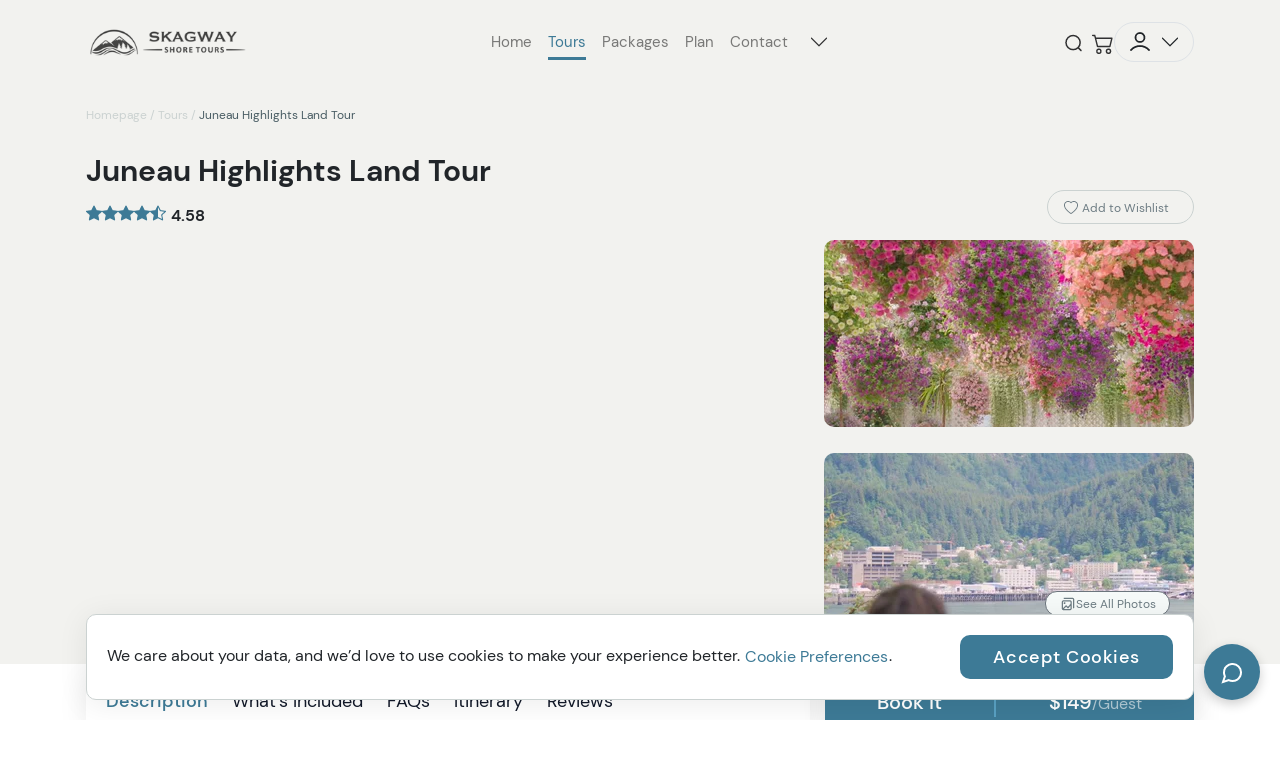

--- FILE ---
content_type: text/html; charset=utf-8
request_url: https://skagwayshoretours.com/tours/juneau/sightseeing/juneau-highlights-land-tour
body_size: 109611
content:
<!doctype html>
<html data-n-head-ssr lang="en" data-n-head="%7B%22lang%22:%7B%22ssr%22:%22en%22%7D%7D">
  <head >
    <title>Alaska Shore Tours</title><meta data-n-head="ssr" charset="utf-8"><meta data-n-head="ssr" name="viewport" content="width=device-width, initial-scale=1"><meta data-n-head="ssr" property="og:locale" content="en_US"><meta data-n-head="ssr" data-hid="charset" charset="utf-8"><meta data-n-head="ssr" data-hid="mobile-web-app-capable" name="mobile-web-app-capable" content="yes"><meta data-n-head="ssr" data-hid="apple-mobile-web-app-title" name="apple-mobile-web-app-title" content="Tourbase"><meta data-n-head="ssr" data-hid="theme-color" name="theme-color" content="white"><meta data-n-head="ssr" data-hid="og:type" name="og:type" property="og:type" content="website"><meta data-n-head="ssr" data-hid="og:title" name="og:title" property="og:title" content="Tourbase"><meta data-n-head="ssr" data-hid="og:site_name" name="og:site_name" property="og:site_name" content="Tourbase"><link data-n-head="ssr" data-hid="shortcut-icon" rel="shortcut icon" href="/_nuxt/icons/icon_64x64.3be092.png"><link data-n-head="ssr" data-hid="apple-touch-icon" rel="apple-touch-icon" href="/_nuxt/icons/icon_512x512.3be092.png" sizes="512x512"><link data-n-head="ssr" rel="manifest" href="/_nuxt/manifest.3b22f22c.json" data-hid="manifest"><script data-n-head="ssr" data-hid="sitelinksSearchbox" type="application/ld+json">{"@context":"https://schema.org","@type":"WebSite","url":"skagwayshoretours.com","potentialAction":{"@type":"SearchAction","target":"skagwayshoretours.com/search?q={search_term_string}","query-input":"required name=search_term_string"}}</script><script data-n-head="ssr" data-hid="gtm-head-script">(function(w,d,s,l,i){w[l]=w[l]||[];w[l].push({'gtm.start':new Date().getTime(),event:'gtm.js'});var f=d.getElementsByTagName(s)[0],j=d.createElement(s),dl=l!='dataLayer'?'&l='+l:'';j.async=true;j.src='https://www.googletagmanager.com/gtm.js?id='+i+dl;f.parentNode.insertBefore(j,f);})(window,document,'script','dataLayerGTM','GTM-PHKSS9ML');</script><link rel="preload" href="/_nuxt/c12889d.js" as="script"><link rel="preload" href="/_nuxt/2a8b59a.js" as="script"><link rel="preload" href="/_nuxt/1d55299.js" as="script"><link rel="preload" href="/_nuxt/bdcfe09.js" as="script"><link rel="preload" href="/_nuxt/3dadc60.js" as="script"><link rel="preload" href="/_nuxt/1a30ccf.js" as="script"><link rel="preload" href="/_nuxt/1a86fdc.js" as="script"><link rel="preload" href="/_nuxt/aadfcb6.js" as="script"><link rel="preload" href="/_nuxt/9abd3c9.js" as="script"><link rel="preload" href="/_nuxt/bf959e4.js" as="script"><link rel="preload" href="/_nuxt/ca23eb5.js" as="script"><link rel="preload" href="/_nuxt/1141099.js" as="script"><link rel="preload" href="/_nuxt/fa478e5.js" as="script"><link rel="preload" href="/_nuxt/7c2769b.js" as="script"><link rel="preload" href="/_nuxt/b2d4b4a.js" as="script"><link rel="preload" href="/_nuxt/9b6b242.js" as="script"><link rel="preload" href="/_nuxt/ed9b084.js" as="script"><link rel="preload" href="/_nuxt/a83ceaf.js" as="script"><link rel="preload" href="/_nuxt/88f643e.js" as="script"><link rel="preload" href="/_nuxt/132c0a0.js" as="script"><link rel="preload" href="/_nuxt/d7f6683.js" as="script"><link rel="preload" href="/_nuxt/b311b18.js" as="script"><link rel="preload" href="/_nuxt/f204cfa.js" as="script"><link rel="preload" href="/_nuxt/b0bb8a2.js" as="script"><link rel="preload" href="/_nuxt/5e1a0e3.js" as="script"><link rel="preload" href="/_nuxt/8508687.js" as="script"><link rel="preload" href="/_nuxt/52f2eb9.js" as="script"><link rel="preload" href="/_nuxt/7bc16da.js" as="script"><link rel="preload" href="/_nuxt/7660729.js" as="script"><link rel="preload" href="/_nuxt/8fbb575.js" as="script"><style data-vue-ssr-id="45fbb22a:0 4d0e2d98:0 08fe4348:0 13da6e7f:0 29f0d8c6:0 122605b9:0 d3ee2268:0 7af55dc6:0 51020caa:0 749caa9e:0 10148acf:0 0085f9b0:0 252f4f7d:0 1432ec20:0 3fcfccbe:0 7bbb66bf:0 25d82b2e:0 3c542eab:0 17f23dc2:0 b0dabc3a:0 5668aa0e:0 342ad050:0 72475522:0 03af6dc2:0 65a3aa90:0 5c224b90:0 05a948de:0 51a87edb:0 27c5b8f0:0 174e4410:0 1ad83a5a:0 4dba5fcd:0 3ebad1b0:0 21f8bcce:0 45880dca:0 a9de8002:0 2c3d5044:0 480989e9:0 38c63c7b:0">/*!
 * Bootstrap v4.6.2 (https://getbootstrap.com/)
 * Copyright 2011-2022 The Bootstrap Authors
 * Copyright 2011-2022 Twitter, Inc.
 * Licensed under MIT (https://github.com/twbs/bootstrap/blob/main/LICENSE)
 */:root{--blue:#007bff;--indigo:#6610f2;--purple:#6f42c1;--pink:#e83e8c;--red:#dc3545;--orange:#fd7e14;--yellow:#ffc107;--green:#28a745;--teal:#20c997;--cyan:#17a2b8;--white:#fff;--gray:#6c757d;--gray-dark:#343a40;--primary:#007bff;--secondary:#6c757d;--success:#28a745;--info:#17a2b8;--warning:#ffc107;--danger:#dc3545;--light:#f8f9fa;--dark:#343a40;--breakpoint-xs:0;--breakpoint-sm:576px;--breakpoint-md:768px;--breakpoint-lg:992px;--breakpoint-xl:1200px;--font-family-sans-serif:-apple-system,BlinkMacSystemFont,"Segoe UI",Roboto,"Helvetica Neue",Arial,"Noto Sans","Liberation Sans",sans-serif,"Apple Color Emoji","Segoe UI Emoji","Segoe UI Symbol","Noto Color Emoji";--font-family-monospace:SFMono-Regular,Menlo,Monaco,Consolas,"Liberation Mono","Courier New",monospace}*,:after,:before{box-sizing:border-box}html{-webkit-text-size-adjust:100%;-webkit-tap-highlight-color:transparent;font-family:sans-serif;line-height:1.15}article,aside,figcaption,figure,footer,header,hgroup,main,nav,section{display:block}body{background-color:#fff;color:#212529;font-family:-apple-system,BlinkMacSystemFont,"Segoe UI",Roboto,"Helvetica Neue",Arial,"Noto Sans","Liberation Sans",sans-serif,"Apple Color Emoji","Segoe UI Emoji","Segoe UI Symbol","Noto Color Emoji";font-size:1rem;font-weight:400;line-height:1.5;margin:0;text-align:left}[tabindex="-1"]:focus:not(:focus-visible){outline:0!important}hr{box-sizing:content-box;height:0;overflow:visible}h1,h2,h3,h4,h5,h6{margin-bottom:.5rem;margin-top:0}p{margin-bottom:1rem;margin-top:0}abbr[data-original-title],abbr[title]{border-bottom:0;cursor:help;-webkit-text-decoration:underline;-webkit-text-decoration:underline dotted;text-decoration:underline;text-decoration:underline dotted;-webkit-text-decoration-skip-ink:none;text-decoration-skip-ink:none}address{font-style:normal;line-height:inherit}address,dl,ol,ul{margin-bottom:1rem}dl,ol,ul{margin-top:0}ol ol,ol ul,ul ol,ul ul{margin-bottom:0}dt{font-weight:700}dd{margin-bottom:.5rem;margin-left:0}blockquote{margin:0 0 1rem}b,strong{font-weight:bolder}small{font-size:80%}sub,sup{font-size:75%;line-height:0;position:relative;vertical-align:baseline}sub{bottom:-.25em}sup{top:-.5em}a{background-color:transparent;color:#007bff;-webkit-text-decoration:none;text-decoration:none}a:hover{color:#0056b3;-webkit-text-decoration:underline;text-decoration:underline}a:not([href]):not([class]),a:not([href]):not([class]):hover{color:inherit;-webkit-text-decoration:none;text-decoration:none}code,kbd,pre,samp{font-family:SFMono-Regular,Menlo,Monaco,Consolas,"Liberation Mono","Courier New",monospace;font-size:1em}pre{-ms-overflow-style:scrollbar;margin-bottom:1rem;margin-top:0;overflow:auto}figure{margin:0 0 1rem}img{border-style:none}img,svg{vertical-align:middle}svg{overflow:hidden}table{border-collapse:collapse}caption{caption-side:bottom;color:#6c757d;padding-bottom:.75rem;padding-top:.75rem;text-align:left}th{text-align:inherit;text-align:-webkit-match-parent}label{display:inline-block;margin-bottom:.5rem}button{border-radius:0}button:focus:not(:focus-visible){outline:0}button,input,optgroup,select,textarea{font-family:inherit;font-size:inherit;line-height:inherit;margin:0}button,input{overflow:visible}button,select{text-transform:none}[role=button]{cursor:pointer}select{word-wrap:normal}[type=button],[type=reset],[type=submit],button{-webkit-appearance:button}[type=button]:not(:disabled),[type=reset]:not(:disabled),[type=submit]:not(:disabled),button:not(:disabled){cursor:pointer}[type=button]::-moz-focus-inner,[type=reset]::-moz-focus-inner,[type=submit]::-moz-focus-inner,button::-moz-focus-inner{border-style:none;padding:0}input[type=checkbox],input[type=radio]{box-sizing:border-box;padding:0}textarea{overflow:auto;resize:vertical}fieldset{border:0;margin:0;min-width:0;padding:0}legend{color:inherit;display:block;font-size:1.5rem;line-height:inherit;margin-bottom:.5rem;max-width:100%;padding:0;white-space:normal;width:100%}progress{vertical-align:baseline}[type=number]::-webkit-inner-spin-button,[type=number]::-webkit-outer-spin-button{height:auto}[type=search]{-webkit-appearance:none;outline-offset:-2px}[type=search]::-webkit-search-decoration{-webkit-appearance:none}::-webkit-file-upload-button{-webkit-appearance:button;font:inherit}output{display:inline-block}summary{cursor:pointer;display:list-item}template{display:none}[hidden]{display:none!important}.h1,.h2,.h3,.h4,.h5,.h6,h1,h2,h3,h4,h5,h6{font-weight:500;line-height:1.2;margin-bottom:.5rem}.h1,h1{font-size:2.5rem}.h2,h2{font-size:2rem}.h3,h3{font-size:1.75rem}.h4,h4{font-size:1.5rem}.h5,h5{font-size:1.25rem}.h6,h6{font-size:1rem}.lead{font-size:1.25rem;font-weight:300}.display-1{font-size:6rem}.display-1,.display-2{font-weight:300;line-height:1.2}.display-2{font-size:5.5rem}.display-3{font-size:4.5rem}.display-3,.display-4{font-weight:300;line-height:1.2}.display-4{font-size:3.5rem}hr{border:0;border-top:1px solid rgba(0,0,0,.1);margin-bottom:1rem;margin-top:1rem}.small,small{font-size:.875em;font-weight:400}.mark,mark{background-color:#fcf8e3;padding:.2em}.list-inline,.list-unstyled{list-style:none;padding-left:0}.list-inline-item{display:inline-block}.list-inline-item:not(:last-child){margin-right:.5rem}.initialism{font-size:90%;text-transform:uppercase}.blockquote{font-size:1.25rem;margin-bottom:1rem}.blockquote-footer{color:#6c757d;display:block;font-size:.875em}.blockquote-footer:before{content:"\2014\00A0"}.img-fluid,.img-thumbnail{height:auto;max-width:100%}.img-thumbnail{background-color:#fff;border:1px solid #dee2e6;border-radius:.25rem;padding:.25rem}.figure{display:inline-block}.figure-img{line-height:1;margin-bottom:.5rem}.figure-caption{color:#6c757d;font-size:90%}code{word-wrap:break-word;color:#e83e8c;font-size:87.5%}a>code{color:inherit}kbd{background-color:#212529;border-radius:.2rem;color:#fff;font-size:87.5%;padding:.2rem .4rem}kbd kbd{font-size:100%;font-weight:700;padding:0}pre{color:#212529;display:block;font-size:87.5%}pre code{color:inherit;font-size:inherit;word-break:normal}.pre-scrollable{max-height:340px;overflow-y:scroll}.container,.container-fluid,.container-lg,.container-md,.container-sm,.container-xl{margin-left:auto;margin-right:auto;padding-left:15px;padding-right:15px;width:100%}@media (min-width:576px){.container,.container-sm{max-width:540px}}@media (min-width:768px){.container,.container-md,.container-sm{max-width:720px}}@media (min-width:992px){.container,.container-lg,.container-md,.container-sm{max-width:960px}}@media (min-width:1200px){.container,.container-lg,.container-md,.container-sm,.container-xl{max-width:1140px}}.row{display:flex;flex-wrap:wrap;margin-left:-15px;margin-right:-15px}.no-gutters{margin-left:0;margin-right:0}.no-gutters>.col,.no-gutters>[class*=col-]{padding-left:0;padding-right:0}.col,.col-1,.col-10,.col-11,.col-12,.col-2,.col-3,.col-4,.col-5,.col-6,.col-7,.col-8,.col-9,.col-auto,.col-lg,.col-lg-1,.col-lg-10,.col-lg-11,.col-lg-12,.col-lg-2,.col-lg-3,.col-lg-4,.col-lg-5,.col-lg-6,.col-lg-7,.col-lg-8,.col-lg-9,.col-lg-auto,.col-md,.col-md-1,.col-md-10,.col-md-11,.col-md-12,.col-md-2,.col-md-3,.col-md-4,.col-md-5,.col-md-6,.col-md-7,.col-md-8,.col-md-9,.col-md-auto,.col-sm,.col-sm-1,.col-sm-10,.col-sm-11,.col-sm-12,.col-sm-2,.col-sm-3,.col-sm-4,.col-sm-5,.col-sm-6,.col-sm-7,.col-sm-8,.col-sm-9,.col-sm-auto,.col-xl,.col-xl-1,.col-xl-10,.col-xl-11,.col-xl-12,.col-xl-2,.col-xl-3,.col-xl-4,.col-xl-5,.col-xl-6,.col-xl-7,.col-xl-8,.col-xl-9,.col-xl-auto{padding-left:15px;padding-right:15px;position:relative;width:100%}.col{flex-basis:0;flex-grow:1;max-width:100%}.row-cols-1>*{flex:0 0 100%;max-width:100%}.row-cols-2>*{flex:0 0 50%;max-width:50%}.row-cols-3>*{flex:0 0 33.333333%;max-width:33.333333%}.row-cols-4>*{flex:0 0 25%;max-width:25%}.row-cols-5>*{flex:0 0 20%;max-width:20%}.row-cols-6>*{flex:0 0 16.666667%;max-width:16.666667%}.col-auto{flex:0 0 auto;max-width:100%;width:auto}.col-1{flex:0 0 8.333333%;max-width:8.333333%}.col-2{flex:0 0 16.666667%;max-width:16.666667%}.col-3{flex:0 0 25%;max-width:25%}.col-4{flex:0 0 33.333333%;max-width:33.333333%}.col-5{flex:0 0 41.666667%;max-width:41.666667%}.col-6{flex:0 0 50%;max-width:50%}.col-7{flex:0 0 58.333333%;max-width:58.333333%}.col-8{flex:0 0 66.666667%;max-width:66.666667%}.col-9{flex:0 0 75%;max-width:75%}.col-10{flex:0 0 83.333333%;max-width:83.333333%}.col-11{flex:0 0 91.666667%;max-width:91.666667%}.col-12{flex:0 0 100%;max-width:100%}.order-first{order:-1}.order-last{order:13}.order-0{order:0}.order-1{order:1}.order-2{order:2}.order-3{order:3}.order-4{order:4}.order-5{order:5}.order-6{order:6}.order-7{order:7}.order-8{order:8}.order-9{order:9}.order-10{order:10}.order-11{order:11}.order-12{order:12}.offset-1{margin-left:8.333333%}.offset-2{margin-left:16.666667%}.offset-3{margin-left:25%}.offset-4{margin-left:33.333333%}.offset-5{margin-left:41.666667%}.offset-6{margin-left:50%}.offset-7{margin-left:58.333333%}.offset-8{margin-left:66.666667%}.offset-9{margin-left:75%}.offset-10{margin-left:83.333333%}.offset-11{margin-left:91.666667%}@media (min-width:576px){.col-sm{flex-basis:0;flex-grow:1;max-width:100%}.row-cols-sm-1>*{flex:0 0 100%;max-width:100%}.row-cols-sm-2>*{flex:0 0 50%;max-width:50%}.row-cols-sm-3>*{flex:0 0 33.333333%;max-width:33.333333%}.row-cols-sm-4>*{flex:0 0 25%;max-width:25%}.row-cols-sm-5>*{flex:0 0 20%;max-width:20%}.row-cols-sm-6>*{flex:0 0 16.666667%;max-width:16.666667%}.col-sm-auto{flex:0 0 auto;max-width:100%;width:auto}.col-sm-1{flex:0 0 8.333333%;max-width:8.333333%}.col-sm-2{flex:0 0 16.666667%;max-width:16.666667%}.col-sm-3{flex:0 0 25%;max-width:25%}.col-sm-4{flex:0 0 33.333333%;max-width:33.333333%}.col-sm-5{flex:0 0 41.666667%;max-width:41.666667%}.col-sm-6{flex:0 0 50%;max-width:50%}.col-sm-7{flex:0 0 58.333333%;max-width:58.333333%}.col-sm-8{flex:0 0 66.666667%;max-width:66.666667%}.col-sm-9{flex:0 0 75%;max-width:75%}.col-sm-10{flex:0 0 83.333333%;max-width:83.333333%}.col-sm-11{flex:0 0 91.666667%;max-width:91.666667%}.col-sm-12{flex:0 0 100%;max-width:100%}.order-sm-first{order:-1}.order-sm-last{order:13}.order-sm-0{order:0}.order-sm-1{order:1}.order-sm-2{order:2}.order-sm-3{order:3}.order-sm-4{order:4}.order-sm-5{order:5}.order-sm-6{order:6}.order-sm-7{order:7}.order-sm-8{order:8}.order-sm-9{order:9}.order-sm-10{order:10}.order-sm-11{order:11}.order-sm-12{order:12}.offset-sm-0{margin-left:0}.offset-sm-1{margin-left:8.333333%}.offset-sm-2{margin-left:16.666667%}.offset-sm-3{margin-left:25%}.offset-sm-4{margin-left:33.333333%}.offset-sm-5{margin-left:41.666667%}.offset-sm-6{margin-left:50%}.offset-sm-7{margin-left:58.333333%}.offset-sm-8{margin-left:66.666667%}.offset-sm-9{margin-left:75%}.offset-sm-10{margin-left:83.333333%}.offset-sm-11{margin-left:91.666667%}}@media (min-width:768px){.col-md{flex-basis:0;flex-grow:1;max-width:100%}.row-cols-md-1>*{flex:0 0 100%;max-width:100%}.row-cols-md-2>*{flex:0 0 50%;max-width:50%}.row-cols-md-3>*{flex:0 0 33.333333%;max-width:33.333333%}.row-cols-md-4>*{flex:0 0 25%;max-width:25%}.row-cols-md-5>*{flex:0 0 20%;max-width:20%}.row-cols-md-6>*{flex:0 0 16.666667%;max-width:16.666667%}.col-md-auto{flex:0 0 auto;max-width:100%;width:auto}.col-md-1{flex:0 0 8.333333%;max-width:8.333333%}.col-md-2{flex:0 0 16.666667%;max-width:16.666667%}.col-md-3{flex:0 0 25%;max-width:25%}.col-md-4{flex:0 0 33.333333%;max-width:33.333333%}.col-md-5{flex:0 0 41.666667%;max-width:41.666667%}.col-md-6{flex:0 0 50%;max-width:50%}.col-md-7{flex:0 0 58.333333%;max-width:58.333333%}.col-md-8{flex:0 0 66.666667%;max-width:66.666667%}.col-md-9{flex:0 0 75%;max-width:75%}.col-md-10{flex:0 0 83.333333%;max-width:83.333333%}.col-md-11{flex:0 0 91.666667%;max-width:91.666667%}.col-md-12{flex:0 0 100%;max-width:100%}.order-md-first{order:-1}.order-md-last{order:13}.order-md-0{order:0}.order-md-1{order:1}.order-md-2{order:2}.order-md-3{order:3}.order-md-4{order:4}.order-md-5{order:5}.order-md-6{order:6}.order-md-7{order:7}.order-md-8{order:8}.order-md-9{order:9}.order-md-10{order:10}.order-md-11{order:11}.order-md-12{order:12}.offset-md-0{margin-left:0}.offset-md-1{margin-left:8.333333%}.offset-md-2{margin-left:16.666667%}.offset-md-3{margin-left:25%}.offset-md-4{margin-left:33.333333%}.offset-md-5{margin-left:41.666667%}.offset-md-6{margin-left:50%}.offset-md-7{margin-left:58.333333%}.offset-md-8{margin-left:66.666667%}.offset-md-9{margin-left:75%}.offset-md-10{margin-left:83.333333%}.offset-md-11{margin-left:91.666667%}}@media (min-width:992px){.col-lg{flex-basis:0;flex-grow:1;max-width:100%}.row-cols-lg-1>*{flex:0 0 100%;max-width:100%}.row-cols-lg-2>*{flex:0 0 50%;max-width:50%}.row-cols-lg-3>*{flex:0 0 33.333333%;max-width:33.333333%}.row-cols-lg-4>*{flex:0 0 25%;max-width:25%}.row-cols-lg-5>*{flex:0 0 20%;max-width:20%}.row-cols-lg-6>*{flex:0 0 16.666667%;max-width:16.666667%}.col-lg-auto{flex:0 0 auto;max-width:100%;width:auto}.col-lg-1{flex:0 0 8.333333%;max-width:8.333333%}.col-lg-2{flex:0 0 16.666667%;max-width:16.666667%}.col-lg-3{flex:0 0 25%;max-width:25%}.col-lg-4{flex:0 0 33.333333%;max-width:33.333333%}.col-lg-5{flex:0 0 41.666667%;max-width:41.666667%}.col-lg-6{flex:0 0 50%;max-width:50%}.col-lg-7{flex:0 0 58.333333%;max-width:58.333333%}.col-lg-8{flex:0 0 66.666667%;max-width:66.666667%}.col-lg-9{flex:0 0 75%;max-width:75%}.col-lg-10{flex:0 0 83.333333%;max-width:83.333333%}.col-lg-11{flex:0 0 91.666667%;max-width:91.666667%}.col-lg-12{flex:0 0 100%;max-width:100%}.order-lg-first{order:-1}.order-lg-last{order:13}.order-lg-0{order:0}.order-lg-1{order:1}.order-lg-2{order:2}.order-lg-3{order:3}.order-lg-4{order:4}.order-lg-5{order:5}.order-lg-6{order:6}.order-lg-7{order:7}.order-lg-8{order:8}.order-lg-9{order:9}.order-lg-10{order:10}.order-lg-11{order:11}.order-lg-12{order:12}.offset-lg-0{margin-left:0}.offset-lg-1{margin-left:8.333333%}.offset-lg-2{margin-left:16.666667%}.offset-lg-3{margin-left:25%}.offset-lg-4{margin-left:33.333333%}.offset-lg-5{margin-left:41.666667%}.offset-lg-6{margin-left:50%}.offset-lg-7{margin-left:58.333333%}.offset-lg-8{margin-left:66.666667%}.offset-lg-9{margin-left:75%}.offset-lg-10{margin-left:83.333333%}.offset-lg-11{margin-left:91.666667%}}@media (min-width:1200px){.col-xl{flex-basis:0;flex-grow:1;max-width:100%}.row-cols-xl-1>*{flex:0 0 100%;max-width:100%}.row-cols-xl-2>*{flex:0 0 50%;max-width:50%}.row-cols-xl-3>*{flex:0 0 33.333333%;max-width:33.333333%}.row-cols-xl-4>*{flex:0 0 25%;max-width:25%}.row-cols-xl-5>*{flex:0 0 20%;max-width:20%}.row-cols-xl-6>*{flex:0 0 16.666667%;max-width:16.666667%}.col-xl-auto{flex:0 0 auto;max-width:100%;width:auto}.col-xl-1{flex:0 0 8.333333%;max-width:8.333333%}.col-xl-2{flex:0 0 16.666667%;max-width:16.666667%}.col-xl-3{flex:0 0 25%;max-width:25%}.col-xl-4{flex:0 0 33.333333%;max-width:33.333333%}.col-xl-5{flex:0 0 41.666667%;max-width:41.666667%}.col-xl-6{flex:0 0 50%;max-width:50%}.col-xl-7{flex:0 0 58.333333%;max-width:58.333333%}.col-xl-8{flex:0 0 66.666667%;max-width:66.666667%}.col-xl-9{flex:0 0 75%;max-width:75%}.col-xl-10{flex:0 0 83.333333%;max-width:83.333333%}.col-xl-11{flex:0 0 91.666667%;max-width:91.666667%}.col-xl-12{flex:0 0 100%;max-width:100%}.order-xl-first{order:-1}.order-xl-last{order:13}.order-xl-0{order:0}.order-xl-1{order:1}.order-xl-2{order:2}.order-xl-3{order:3}.order-xl-4{order:4}.order-xl-5{order:5}.order-xl-6{order:6}.order-xl-7{order:7}.order-xl-8{order:8}.order-xl-9{order:9}.order-xl-10{order:10}.order-xl-11{order:11}.order-xl-12{order:12}.offset-xl-0{margin-left:0}.offset-xl-1{margin-left:8.333333%}.offset-xl-2{margin-left:16.666667%}.offset-xl-3{margin-left:25%}.offset-xl-4{margin-left:33.333333%}.offset-xl-5{margin-left:41.666667%}.offset-xl-6{margin-left:50%}.offset-xl-7{margin-left:58.333333%}.offset-xl-8{margin-left:66.666667%}.offset-xl-9{margin-left:75%}.offset-xl-10{margin-left:83.333333%}.offset-xl-11{margin-left:91.666667%}}.table{color:#212529;margin-bottom:1rem;width:100%}.table td,.table th{border-top:1px solid #dee2e6;padding:.75rem;vertical-align:top}.table thead th{border-bottom:2px solid #dee2e6;vertical-align:bottom}.table tbody+tbody{border-top:2px solid #dee2e6}.table-sm td,.table-sm th{padding:.3rem}.table-bordered,.table-bordered td,.table-bordered th{border:1px solid #dee2e6}.table-bordered thead td,.table-bordered thead th{border-bottom-width:2px}.table-borderless tbody+tbody,.table-borderless td,.table-borderless th,.table-borderless thead th{border:0}.table-striped tbody tr:nth-of-type(odd){background-color:rgba(0,0,0,.05)}.table-hover tbody tr:hover{background-color:rgba(0,0,0,.075);color:#212529}.table-primary,.table-primary>td,.table-primary>th{background-color:#b8daff}.table-primary tbody+tbody,.table-primary td,.table-primary th,.table-primary thead th{border-color:#7abaff}.table-hover .table-primary:hover,.table-hover .table-primary:hover>td,.table-hover .table-primary:hover>th{background-color:#9fcdff}.table-secondary,.table-secondary>td,.table-secondary>th{background-color:#d6d8db}.table-secondary tbody+tbody,.table-secondary td,.table-secondary th,.table-secondary thead th{border-color:#b3b7bb}.table-hover .table-secondary:hover,.table-hover .table-secondary:hover>td,.table-hover .table-secondary:hover>th{background-color:#c8cbcf}.table-success,.table-success>td,.table-success>th{background-color:#c3e6cb}.table-success tbody+tbody,.table-success td,.table-success th,.table-success thead th{border-color:#8fd19e}.table-hover .table-success:hover,.table-hover .table-success:hover>td,.table-hover .table-success:hover>th{background-color:#b1dfbb}.table-info,.table-info>td,.table-info>th{background-color:#bee5eb}.table-info tbody+tbody,.table-info td,.table-info th,.table-info thead th{border-color:#86cfda}.table-hover .table-info:hover,.table-hover .table-info:hover>td,.table-hover .table-info:hover>th{background-color:#abdde5}.table-warning,.table-warning>td,.table-warning>th{background-color:#ffeeba}.table-warning tbody+tbody,.table-warning td,.table-warning th,.table-warning thead th{border-color:#ffdf7e}.table-hover .table-warning:hover,.table-hover .table-warning:hover>td,.table-hover .table-warning:hover>th{background-color:#ffe8a1}.table-danger,.table-danger>td,.table-danger>th{background-color:#f5c6cb}.table-danger tbody+tbody,.table-danger td,.table-danger th,.table-danger thead th{border-color:#ed969e}.table-hover .table-danger:hover,.table-hover .table-danger:hover>td,.table-hover .table-danger:hover>th{background-color:#f1b0b7}.table-light,.table-light>td,.table-light>th{background-color:#fdfdfe}.table-light tbody+tbody,.table-light td,.table-light th,.table-light thead th{border-color:#fbfcfc}.table-hover .table-light:hover,.table-hover .table-light:hover>td,.table-hover .table-light:hover>th{background-color:#ececf6}.table-dark,.table-dark>td,.table-dark>th{background-color:#c6c8ca}.table-dark tbody+tbody,.table-dark td,.table-dark th,.table-dark thead th{border-color:#95999c}.table-hover .table-dark:hover,.table-hover .table-dark:hover>td,.table-hover .table-dark:hover>th{background-color:#b9bbbe}.table-active,.table-active>td,.table-active>th,.table-hover .table-active:hover,.table-hover .table-active:hover>td,.table-hover .table-active:hover>th{background-color:rgba(0,0,0,.075)}.table .thead-dark th{background-color:#343a40;border-color:#454d55;color:#fff}.table .thead-light th{background-color:#e9ecef;border-color:#dee2e6;color:#495057}.table-dark{background-color:#343a40;color:#fff}.table-dark td,.table-dark th,.table-dark thead th{border-color:#454d55}.table-dark.table-bordered{border:0}.table-dark.table-striped tbody tr:nth-of-type(odd){background-color:hsla(0,0%,100%,.05)}.table-dark.table-hover tbody tr:hover{background-color:hsla(0,0%,100%,.075);color:#fff}@media (max-width:575.98px){.table-responsive-sm{-webkit-overflow-scrolling:touch;display:block;overflow-x:auto;width:100%}.table-responsive-sm>.table-bordered{border:0}}@media (max-width:767.98px){.table-responsive-md{-webkit-overflow-scrolling:touch;display:block;overflow-x:auto;width:100%}.table-responsive-md>.table-bordered{border:0}}@media (max-width:991.98px){.table-responsive-lg{-webkit-overflow-scrolling:touch;display:block;overflow-x:auto;width:100%}.table-responsive-lg>.table-bordered{border:0}}@media (max-width:1199.98px){.table-responsive-xl{-webkit-overflow-scrolling:touch;display:block;overflow-x:auto;width:100%}.table-responsive-xl>.table-bordered{border:0}}.table-responsive{-webkit-overflow-scrolling:touch;display:block;overflow-x:auto;width:100%}.table-responsive>.table-bordered{border:0}.form-control{background-clip:padding-box;background-color:#fff;border:1px solid #ced4da;border-radius:.25rem;color:#495057;display:block;font-size:1rem;font-weight:400;height:calc(1.5em + .75rem + 2px);line-height:1.5;padding:.375rem .75rem;transition:border-color .15s ease-in-out,box-shadow .15s ease-in-out;width:100%}@media (prefers-reduced-motion:reduce){.form-control{transition:none}}.form-control::-ms-expand{background-color:transparent;border:0}.form-control:focus{background-color:#fff;border-color:#80bdff;box-shadow:0 0 0 .2rem rgba(0,123,255,.25);color:#495057;outline:0}.form-control::-moz-placeholder{color:#6c757d;opacity:1}.form-control::placeholder{color:#6c757d;opacity:1}.form-control:disabled,.form-control[readonly]{background-color:#e9ecef;opacity:1}input[type=date].form-control,input[type=datetime-local].form-control,input[type=month].form-control,input[type=time].form-control{-webkit-appearance:none;-moz-appearance:none;appearance:none}select.form-control:-moz-focusring{color:transparent;text-shadow:0 0 0 #495057}select.form-control:focus::-ms-value{background-color:#fff;color:#495057}.form-control-file,.form-control-range{display:block;width:100%}.col-form-label{font-size:inherit;line-height:1.5;margin-bottom:0;padding-bottom:calc(.375rem + 1px);padding-top:calc(.375rem + 1px)}.col-form-label-lg{font-size:1.25rem;line-height:1.5;padding-bottom:calc(.5rem + 1px);padding-top:calc(.5rem + 1px)}.col-form-label-sm{font-size:.875rem;line-height:1.5;padding-bottom:calc(.25rem + 1px);padding-top:calc(.25rem + 1px)}.form-control-plaintext{background-color:transparent;border:solid transparent;border-width:1px 0;color:#212529;display:block;font-size:1rem;line-height:1.5;margin-bottom:0;padding:.375rem 0;width:100%}.form-control-plaintext.form-control-lg,.form-control-plaintext.form-control-sm{padding-left:0;padding-right:0}.form-control-sm{border-radius:.2rem;font-size:.875rem;height:calc(1.5em + .5rem + 2px);line-height:1.5;padding:.25rem .5rem}.form-control-lg{border-radius:.3rem;font-size:1.25rem;height:calc(1.5em + 1rem + 2px);line-height:1.5;padding:.5rem 1rem}select.form-control[multiple],select.form-control[size],textarea.form-control{height:auto}.form-group{margin-bottom:1rem}.form-text{display:block;margin-top:.25rem}.form-row{display:flex;flex-wrap:wrap;margin-left:-5px;margin-right:-5px}.form-row>.col,.form-row>[class*=col-]{padding-left:5px;padding-right:5px}.form-check{display:block;padding-left:1.25rem;position:relative}.form-check-input{margin-left:-1.25rem;margin-top:.3rem;position:absolute}.form-check-input:disabled~.form-check-label,.form-check-input[disabled]~.form-check-label{color:#6c757d}.form-check-label{margin-bottom:0}.form-check-inline{align-items:center;display:inline-flex;margin-right:.75rem;padding-left:0}.form-check-inline .form-check-input{margin-left:0;margin-right:.3125rem;margin-top:0;position:static}.valid-feedback{color:#28a745;display:none;font-size:.875em;margin-top:.25rem;width:100%}.valid-tooltip{background-color:rgba(40,167,69,.9);border-radius:.25rem;color:#fff;display:none;font-size:.875rem;left:0;line-height:1.5;margin-top:.1rem;max-width:100%;padding:.25rem .5rem;position:absolute;top:100%;z-index:5}.form-row>.col>.valid-tooltip,.form-row>[class*=col-]>.valid-tooltip{left:5px}.is-valid~.valid-feedback,.is-valid~.valid-tooltip,.was-validated :valid~.valid-feedback,.was-validated :valid~.valid-tooltip{display:block}.form-control.is-valid,.was-validated .form-control:valid{padding-right:calc(1.5em + .75rem)!important}.form-control.is-valid,.was-validated .form-control:valid{background-image:url("data:image/svg+xml;charset=utf-8,%3Csvg xmlns='http://www.w3.org/2000/svg' width='8' height='8'%3E%3Cpath fill='%2328a745' d='M2.3 6.73.6 4.53c-.4-1.04.46-1.4 1.1-.8l1.1 1.4 3.4-3.8c.6-.63 1.6-.27 1.2.7l-4 4.6c-.43.5-.8.4-1.1.1z'/%3E%3C/svg%3E");background-position:right calc(.375em + .1875rem) center;background-repeat:no-repeat;background-size:calc(.75em + .375rem) calc(.75em + .375rem);border-color:#28a745}.form-control.is-valid:focus,.was-validated .form-control:valid:focus{border-color:#28a745;box-shadow:0 0 0 .2rem rgba(40,167,69,.25)}.was-validated select.form-control:valid,select.form-control.is-valid{padding-right:3rem!important}.was-validated select.form-control:valid,select.form-control.is-valid{background-position:right 1.5rem center}.was-validated textarea.form-control:valid,textarea.form-control.is-valid{background-position:top calc(.375em + .1875rem) right calc(.375em + .1875rem);padding-right:calc(1.5em + .75rem)}.custom-select.is-valid,.was-validated .custom-select:valid{padding-right:calc(.75em + 2.3125rem)!important}.custom-select.is-valid,.was-validated .custom-select:valid{background:url("data:image/svg+xml;charset=utf-8,%3Csvg xmlns='http://www.w3.org/2000/svg' width='4' height='5'%3E%3Cpath fill='%23343a40' d='M2 0 0 2h4zm0 5L0 3h4z'/%3E%3C/svg%3E") right .75rem center/8px 10px no-repeat,#fff url("data:image/svg+xml;charset=utf-8,%3Csvg xmlns='http://www.w3.org/2000/svg' width='8' height='8'%3E%3Cpath fill='%2328a745' d='M2.3 6.73.6 4.53c-.4-1.04.46-1.4 1.1-.8l1.1 1.4 3.4-3.8c.6-.63 1.6-.27 1.2.7l-4 4.6c-.43.5-.8.4-1.1.1z'/%3E%3C/svg%3E") center right 1.75rem/calc(.75em + .375rem) calc(.75em + .375rem) no-repeat;border-color:#28a745}.custom-select.is-valid:focus,.was-validated .custom-select:valid:focus{border-color:#28a745;box-shadow:0 0 0 .2rem rgba(40,167,69,.25)}.form-check-input.is-valid~.form-check-label,.was-validated .form-check-input:valid~.form-check-label{color:#28a745}.form-check-input.is-valid~.valid-feedback,.form-check-input.is-valid~.valid-tooltip,.was-validated .form-check-input:valid~.valid-feedback,.was-validated .form-check-input:valid~.valid-tooltip{display:block}.custom-control-input.is-valid~.custom-control-label,.was-validated .custom-control-input:valid~.custom-control-label{color:#28a745}.custom-control-input.is-valid~.custom-control-label:before,.was-validated .custom-control-input:valid~.custom-control-label:before{border-color:#28a745}.custom-control-input.is-valid:checked~.custom-control-label:before,.was-validated .custom-control-input:valid:checked~.custom-control-label:before{background-color:#34ce57;border-color:#34ce57}.custom-control-input.is-valid:focus~.custom-control-label:before,.was-validated .custom-control-input:valid:focus~.custom-control-label:before{box-shadow:0 0 0 .2rem rgba(40,167,69,.25)}.custom-control-input.is-valid:focus:not(:checked)~.custom-control-label:before,.was-validated .custom-control-input:valid:focus:not(:checked)~.custom-control-label:before{border-color:#28a745}.custom-file-input.is-valid~.custom-file-label,.was-validated .custom-file-input:valid~.custom-file-label{border-color:#28a745}.custom-file-input.is-valid:focus~.custom-file-label,.was-validated .custom-file-input:valid:focus~.custom-file-label{border-color:#28a745;box-shadow:0 0 0 .2rem rgba(40,167,69,.25)}.invalid-feedback{color:#dc3545;display:none;font-size:.875em;margin-top:.25rem;width:100%}.invalid-tooltip{background-color:rgba(220,53,69,.9);border-radius:.25rem;color:#fff;display:none;font-size:.875rem;left:0;line-height:1.5;margin-top:.1rem;max-width:100%;padding:.25rem .5rem;position:absolute;top:100%;z-index:5}.form-row>.col>.invalid-tooltip,.form-row>[class*=col-]>.invalid-tooltip{left:5px}.is-invalid~.invalid-feedback,.is-invalid~.invalid-tooltip,.was-validated :invalid~.invalid-feedback,.was-validated :invalid~.invalid-tooltip{display:block}.form-control.is-invalid,.was-validated .form-control:invalid{padding-right:calc(1.5em + .75rem)!important}.form-control.is-invalid,.was-validated .form-control:invalid{background-image:url("data:image/svg+xml;charset=utf-8,%3Csvg xmlns='http://www.w3.org/2000/svg' width='12' height='12' fill='none' stroke='%23dc3545'%3E%3Ccircle cx='6' cy='6' r='4.5'/%3E%3Cpath stroke-linejoin='round' d='M5.8 3.6h.4L6 6.5z'/%3E%3Ccircle cx='6' cy='8.2' r='.6' fill='%23dc3545' stroke='none'/%3E%3C/svg%3E");background-position:right calc(.375em + .1875rem) center;background-repeat:no-repeat;background-size:calc(.75em + .375rem) calc(.75em + .375rem);border-color:#dc3545}.form-control.is-invalid:focus,.was-validated .form-control:invalid:focus{border-color:#dc3545;box-shadow:0 0 0 .2rem rgba(220,53,69,.25)}.was-validated select.form-control:invalid,select.form-control.is-invalid{padding-right:3rem!important}.was-validated select.form-control:invalid,select.form-control.is-invalid{background-position:right 1.5rem center}.was-validated textarea.form-control:invalid,textarea.form-control.is-invalid{background-position:top calc(.375em + .1875rem) right calc(.375em + .1875rem);padding-right:calc(1.5em + .75rem)}.custom-select.is-invalid,.was-validated .custom-select:invalid{padding-right:calc(.75em + 2.3125rem)!important}.custom-select.is-invalid,.was-validated .custom-select:invalid{background:url("data:image/svg+xml;charset=utf-8,%3Csvg xmlns='http://www.w3.org/2000/svg' width='4' height='5'%3E%3Cpath fill='%23343a40' d='M2 0 0 2h4zm0 5L0 3h4z'/%3E%3C/svg%3E") right .75rem center/8px 10px no-repeat,#fff url("data:image/svg+xml;charset=utf-8,%3Csvg xmlns='http://www.w3.org/2000/svg' width='12' height='12' fill='none' stroke='%23dc3545'%3E%3Ccircle cx='6' cy='6' r='4.5'/%3E%3Cpath stroke-linejoin='round' d='M5.8 3.6h.4L6 6.5z'/%3E%3Ccircle cx='6' cy='8.2' r='.6' fill='%23dc3545' stroke='none'/%3E%3C/svg%3E") center right 1.75rem/calc(.75em + .375rem) calc(.75em + .375rem) no-repeat;border-color:#dc3545}.custom-select.is-invalid:focus,.was-validated .custom-select:invalid:focus{border-color:#dc3545;box-shadow:0 0 0 .2rem rgba(220,53,69,.25)}.form-check-input.is-invalid~.form-check-label,.was-validated .form-check-input:invalid~.form-check-label{color:#dc3545}.form-check-input.is-invalid~.invalid-feedback,.form-check-input.is-invalid~.invalid-tooltip,.was-validated .form-check-input:invalid~.invalid-feedback,.was-validated .form-check-input:invalid~.invalid-tooltip{display:block}.custom-control-input.is-invalid~.custom-control-label,.was-validated .custom-control-input:invalid~.custom-control-label{color:#dc3545}.custom-control-input.is-invalid~.custom-control-label:before,.was-validated .custom-control-input:invalid~.custom-control-label:before{border-color:#dc3545}.custom-control-input.is-invalid:checked~.custom-control-label:before,.was-validated .custom-control-input:invalid:checked~.custom-control-label:before{background-color:#e4606d;border-color:#e4606d}.custom-control-input.is-invalid:focus~.custom-control-label:before,.was-validated .custom-control-input:invalid:focus~.custom-control-label:before{box-shadow:0 0 0 .2rem rgba(220,53,69,.25)}.custom-control-input.is-invalid:focus:not(:checked)~.custom-control-label:before,.was-validated .custom-control-input:invalid:focus:not(:checked)~.custom-control-label:before{border-color:#dc3545}.custom-file-input.is-invalid~.custom-file-label,.was-validated .custom-file-input:invalid~.custom-file-label{border-color:#dc3545}.custom-file-input.is-invalid:focus~.custom-file-label,.was-validated .custom-file-input:invalid:focus~.custom-file-label{border-color:#dc3545;box-shadow:0 0 0 .2rem rgba(220,53,69,.25)}.form-inline{align-items:center;display:flex;flex-flow:row wrap}.form-inline .form-check{width:100%}@media (min-width:576px){.form-inline label{justify-content:center}.form-inline .form-group,.form-inline label{align-items:center;display:flex;margin-bottom:0}.form-inline .form-group{flex:0 0 auto;flex-flow:row wrap}.form-inline .form-control{display:inline-block;vertical-align:middle;width:auto}.form-inline .form-control-plaintext{display:inline-block}.form-inline .custom-select,.form-inline .input-group{width:auto}.form-inline .form-check{align-items:center;display:flex;justify-content:center;padding-left:0;width:auto}.form-inline .form-check-input{flex-shrink:0;margin-left:0;margin-right:.25rem;margin-top:0;position:relative}.form-inline .custom-control{align-items:center;justify-content:center}.form-inline .custom-control-label{margin-bottom:0}}.btn{background-color:transparent;border:1px solid transparent;border-radius:.25rem;color:#212529;display:inline-block;font-size:1rem;font-weight:400;line-height:1.5;padding:.375rem .75rem;text-align:center;transition:color .15s ease-in-out,background-color .15s ease-in-out,border-color .15s ease-in-out,box-shadow .15s ease-in-out;-webkit-user-select:none;-moz-user-select:none;user-select:none;vertical-align:middle}@media (prefers-reduced-motion:reduce){.btn{transition:none}}.btn:hover{color:#212529;-webkit-text-decoration:none;text-decoration:none}.btn.focus,.btn:focus{box-shadow:0 0 0 .2rem rgba(0,123,255,.25);outline:0}.btn.disabled,.btn:disabled{opacity:.65}.btn:not(:disabled):not(.disabled){cursor:pointer}a.btn.disabled,fieldset:disabled a.btn{pointer-events:none}.btn-primary{background-color:#007bff;border-color:#007bff;color:#fff}.btn-primary.focus,.btn-primary:focus,.btn-primary:hover{background-color:#0069d9;border-color:#0062cc;color:#fff}.btn-primary.focus,.btn-primary:focus{box-shadow:0 0 0 .2rem rgba(38,143,255,.5)}.btn-primary.disabled,.btn-primary:disabled{background-color:#007bff;border-color:#007bff;color:#fff}.btn-primary:not(:disabled):not(.disabled).active,.btn-primary:not(:disabled):not(.disabled):active,.show>.btn-primary.dropdown-toggle{background-color:#0062cc;border-color:#005cbf;color:#fff}.btn-primary:not(:disabled):not(.disabled).active:focus,.btn-primary:not(:disabled):not(.disabled):active:focus,.show>.btn-primary.dropdown-toggle:focus{box-shadow:0 0 0 .2rem rgba(38,143,255,.5)}.btn-secondary{background-color:#6c757d;border-color:#6c757d;color:#fff}.btn-secondary.focus,.btn-secondary:focus,.btn-secondary:hover{background-color:#5a6268;border-color:#545b62;color:#fff}.btn-secondary.focus,.btn-secondary:focus{box-shadow:0 0 0 .2rem hsla(208,6%,54%,.5)}.btn-secondary.disabled,.btn-secondary:disabled{background-color:#6c757d;border-color:#6c757d;color:#fff}.btn-secondary:not(:disabled):not(.disabled).active,.btn-secondary:not(:disabled):not(.disabled):active,.show>.btn-secondary.dropdown-toggle{background-color:#545b62;border-color:#4e555b;color:#fff}.btn-secondary:not(:disabled):not(.disabled).active:focus,.btn-secondary:not(:disabled):not(.disabled):active:focus,.show>.btn-secondary.dropdown-toggle:focus{box-shadow:0 0 0 .2rem hsla(208,6%,54%,.5)}.btn-success{background-color:#28a745;border-color:#28a745;color:#fff}.btn-success.focus,.btn-success:focus,.btn-success:hover{background-color:#218838;border-color:#1e7e34;color:#fff}.btn-success.focus,.btn-success:focus{box-shadow:0 0 0 .2rem rgba(72,180,97,.5)}.btn-success.disabled,.btn-success:disabled{background-color:#28a745;border-color:#28a745;color:#fff}.btn-success:not(:disabled):not(.disabled).active,.btn-success:not(:disabled):not(.disabled):active,.show>.btn-success.dropdown-toggle{background-color:#1e7e34;border-color:#1c7430;color:#fff}.btn-success:not(:disabled):not(.disabled).active:focus,.btn-success:not(:disabled):not(.disabled):active:focus,.show>.btn-success.dropdown-toggle:focus{box-shadow:0 0 0 .2rem rgba(72,180,97,.5)}.btn-info{background-color:#17a2b8;border-color:#17a2b8;color:#fff}.btn-info.focus,.btn-info:focus,.btn-info:hover{background-color:#138496;border-color:#117a8b;color:#fff}.btn-info.focus,.btn-info:focus{box-shadow:0 0 0 .2rem rgba(58,176,195,.5)}.btn-info.disabled,.btn-info:disabled{background-color:#17a2b8;border-color:#17a2b8;color:#fff}.btn-info:not(:disabled):not(.disabled).active,.btn-info:not(:disabled):not(.disabled):active,.show>.btn-info.dropdown-toggle{background-color:#117a8b;border-color:#10707f;color:#fff}.btn-info:not(:disabled):not(.disabled).active:focus,.btn-info:not(:disabled):not(.disabled):active:focus,.show>.btn-info.dropdown-toggle:focus{box-shadow:0 0 0 .2rem rgba(58,176,195,.5)}.btn-warning{background-color:#ffc107;border-color:#ffc107;color:#212529}.btn-warning.focus,.btn-warning:focus,.btn-warning:hover{background-color:#e0a800;border-color:#d39e00;color:#212529}.btn-warning.focus,.btn-warning:focus{box-shadow:0 0 0 .2rem rgba(222,170,12,.5)}.btn-warning.disabled,.btn-warning:disabled{background-color:#ffc107;border-color:#ffc107;color:#212529}.btn-warning:not(:disabled):not(.disabled).active,.btn-warning:not(:disabled):not(.disabled):active,.show>.btn-warning.dropdown-toggle{background-color:#d39e00;border-color:#c69500;color:#212529}.btn-warning:not(:disabled):not(.disabled).active:focus,.btn-warning:not(:disabled):not(.disabled):active:focus,.show>.btn-warning.dropdown-toggle:focus{box-shadow:0 0 0 .2rem rgba(222,170,12,.5)}.btn-danger{background-color:#dc3545;border-color:#dc3545;color:#fff}.btn-danger.focus,.btn-danger:focus,.btn-danger:hover{background-color:#c82333;border-color:#bd2130;color:#fff}.btn-danger.focus,.btn-danger:focus{box-shadow:0 0 0 .2rem rgba(225,83,97,.5)}.btn-danger.disabled,.btn-danger:disabled{background-color:#dc3545;border-color:#dc3545;color:#fff}.btn-danger:not(:disabled):not(.disabled).active,.btn-danger:not(:disabled):not(.disabled):active,.show>.btn-danger.dropdown-toggle{background-color:#bd2130;border-color:#b21f2d;color:#fff}.btn-danger:not(:disabled):not(.disabled).active:focus,.btn-danger:not(:disabled):not(.disabled):active:focus,.show>.btn-danger.dropdown-toggle:focus{box-shadow:0 0 0 .2rem rgba(225,83,97,.5)}.btn-light{background-color:#f8f9fa;border-color:#f8f9fa;color:#212529}.btn-light.focus,.btn-light:focus,.btn-light:hover{background-color:#e2e6ea;border-color:#dae0e5;color:#212529}.btn-light.focus,.btn-light:focus{box-shadow:0 0 0 .2rem hsla(220,4%,85%,.5)}.btn-light.disabled,.btn-light:disabled{background-color:#f8f9fa;border-color:#f8f9fa;color:#212529}.btn-light:not(:disabled):not(.disabled).active,.btn-light:not(:disabled):not(.disabled):active,.show>.btn-light.dropdown-toggle{background-color:#dae0e5;border-color:#d3d9df;color:#212529}.btn-light:not(:disabled):not(.disabled).active:focus,.btn-light:not(:disabled):not(.disabled):active:focus,.show>.btn-light.dropdown-toggle:focus{box-shadow:0 0 0 .2rem hsla(220,4%,85%,.5)}.btn-dark{background-color:#343a40;border-color:#343a40;color:#fff}.btn-dark.focus,.btn-dark:focus,.btn-dark:hover{background-color:#23272b;border-color:#1d2124;color:#fff}.btn-dark.focus,.btn-dark:focus{box-shadow:0 0 0 .2rem rgba(82,88,93,.5)}.btn-dark.disabled,.btn-dark:disabled{background-color:#343a40;border-color:#343a40;color:#fff}.btn-dark:not(:disabled):not(.disabled).active,.btn-dark:not(:disabled):not(.disabled):active,.show>.btn-dark.dropdown-toggle{background-color:#1d2124;border-color:#171a1d;color:#fff}.btn-dark:not(:disabled):not(.disabled).active:focus,.btn-dark:not(:disabled):not(.disabled):active:focus,.show>.btn-dark.dropdown-toggle:focus{box-shadow:0 0 0 .2rem rgba(82,88,93,.5)}.btn-outline-primary{border-color:#007bff;color:#007bff}.btn-outline-primary:hover{background-color:#007bff;border-color:#007bff;color:#fff}.btn-outline-primary.focus,.btn-outline-primary:focus{box-shadow:0 0 0 .2rem rgba(0,123,255,.5)}.btn-outline-primary.disabled,.btn-outline-primary:disabled{background-color:transparent;color:#007bff}.btn-outline-primary:not(:disabled):not(.disabled).active,.btn-outline-primary:not(:disabled):not(.disabled):active,.show>.btn-outline-primary.dropdown-toggle{background-color:#007bff;border-color:#007bff;color:#fff}.btn-outline-primary:not(:disabled):not(.disabled).active:focus,.btn-outline-primary:not(:disabled):not(.disabled):active:focus,.show>.btn-outline-primary.dropdown-toggle:focus{box-shadow:0 0 0 .2rem rgba(0,123,255,.5)}.btn-outline-secondary{border-color:#6c757d;color:#6c757d}.btn-outline-secondary:hover{background-color:#6c757d;border-color:#6c757d;color:#fff}.btn-outline-secondary.focus,.btn-outline-secondary:focus{box-shadow:0 0 0 .2rem hsla(208,7%,46%,.5)}.btn-outline-secondary.disabled,.btn-outline-secondary:disabled{background-color:transparent;color:#6c757d}.btn-outline-secondary:not(:disabled):not(.disabled).active,.btn-outline-secondary:not(:disabled):not(.disabled):active,.show>.btn-outline-secondary.dropdown-toggle{background-color:#6c757d;border-color:#6c757d;color:#fff}.btn-outline-secondary:not(:disabled):not(.disabled).active:focus,.btn-outline-secondary:not(:disabled):not(.disabled):active:focus,.show>.btn-outline-secondary.dropdown-toggle:focus{box-shadow:0 0 0 .2rem hsla(208,7%,46%,.5)}.btn-outline-success{border-color:#28a745;color:#28a745}.btn-outline-success:hover{background-color:#28a745;border-color:#28a745;color:#fff}.btn-outline-success.focus,.btn-outline-success:focus{box-shadow:0 0 0 .2rem rgba(40,167,69,.5)}.btn-outline-success.disabled,.btn-outline-success:disabled{background-color:transparent;color:#28a745}.btn-outline-success:not(:disabled):not(.disabled).active,.btn-outline-success:not(:disabled):not(.disabled):active,.show>.btn-outline-success.dropdown-toggle{background-color:#28a745;border-color:#28a745;color:#fff}.btn-outline-success:not(:disabled):not(.disabled).active:focus,.btn-outline-success:not(:disabled):not(.disabled):active:focus,.show>.btn-outline-success.dropdown-toggle:focus{box-shadow:0 0 0 .2rem rgba(40,167,69,.5)}.btn-outline-info{border-color:#17a2b8;color:#17a2b8}.btn-outline-info:hover{background-color:#17a2b8;border-color:#17a2b8;color:#fff}.btn-outline-info.focus,.btn-outline-info:focus{box-shadow:0 0 0 .2rem rgba(23,162,184,.5)}.btn-outline-info.disabled,.btn-outline-info:disabled{background-color:transparent;color:#17a2b8}.btn-outline-info:not(:disabled):not(.disabled).active,.btn-outline-info:not(:disabled):not(.disabled):active,.show>.btn-outline-info.dropdown-toggle{background-color:#17a2b8;border-color:#17a2b8;color:#fff}.btn-outline-info:not(:disabled):not(.disabled).active:focus,.btn-outline-info:not(:disabled):not(.disabled):active:focus,.show>.btn-outline-info.dropdown-toggle:focus{box-shadow:0 0 0 .2rem rgba(23,162,184,.5)}.btn-outline-warning{border-color:#ffc107;color:#ffc107}.btn-outline-warning:hover{background-color:#ffc107;border-color:#ffc107;color:#212529}.btn-outline-warning.focus,.btn-outline-warning:focus{box-shadow:0 0 0 .2rem rgba(255,193,7,.5)}.btn-outline-warning.disabled,.btn-outline-warning:disabled{background-color:transparent;color:#ffc107}.btn-outline-warning:not(:disabled):not(.disabled).active,.btn-outline-warning:not(:disabled):not(.disabled):active,.show>.btn-outline-warning.dropdown-toggle{background-color:#ffc107;border-color:#ffc107;color:#212529}.btn-outline-warning:not(:disabled):not(.disabled).active:focus,.btn-outline-warning:not(:disabled):not(.disabled):active:focus,.show>.btn-outline-warning.dropdown-toggle:focus{box-shadow:0 0 0 .2rem rgba(255,193,7,.5)}.btn-outline-danger{border-color:#dc3545;color:#dc3545}.btn-outline-danger:hover{background-color:#dc3545;border-color:#dc3545;color:#fff}.btn-outline-danger.focus,.btn-outline-danger:focus{box-shadow:0 0 0 .2rem rgba(220,53,69,.5)}.btn-outline-danger.disabled,.btn-outline-danger:disabled{background-color:transparent;color:#dc3545}.btn-outline-danger:not(:disabled):not(.disabled).active,.btn-outline-danger:not(:disabled):not(.disabled):active,.show>.btn-outline-danger.dropdown-toggle{background-color:#dc3545;border-color:#dc3545;color:#fff}.btn-outline-danger:not(:disabled):not(.disabled).active:focus,.btn-outline-danger:not(:disabled):not(.disabled):active:focus,.show>.btn-outline-danger.dropdown-toggle:focus{box-shadow:0 0 0 .2rem rgba(220,53,69,.5)}.btn-outline-light{border-color:#f8f9fa;color:#f8f9fa}.btn-outline-light:hover{background-color:#f8f9fa;border-color:#f8f9fa;color:#212529}.btn-outline-light.focus,.btn-outline-light:focus{box-shadow:0 0 0 .2rem rgba(248,249,250,.5)}.btn-outline-light.disabled,.btn-outline-light:disabled{background-color:transparent;color:#f8f9fa}.btn-outline-light:not(:disabled):not(.disabled).active,.btn-outline-light:not(:disabled):not(.disabled):active,.show>.btn-outline-light.dropdown-toggle{background-color:#f8f9fa;border-color:#f8f9fa;color:#212529}.btn-outline-light:not(:disabled):not(.disabled).active:focus,.btn-outline-light:not(:disabled):not(.disabled):active:focus,.show>.btn-outline-light.dropdown-toggle:focus{box-shadow:0 0 0 .2rem rgba(248,249,250,.5)}.btn-outline-dark{border-color:#343a40;color:#343a40}.btn-outline-dark:hover{background-color:#343a40;border-color:#343a40;color:#fff}.btn-outline-dark.focus,.btn-outline-dark:focus{box-shadow:0 0 0 .2rem rgba(52,58,64,.5)}.btn-outline-dark.disabled,.btn-outline-dark:disabled{background-color:transparent;color:#343a40}.btn-outline-dark:not(:disabled):not(.disabled).active,.btn-outline-dark:not(:disabled):not(.disabled):active,.show>.btn-outline-dark.dropdown-toggle{background-color:#343a40;border-color:#343a40;color:#fff}.btn-outline-dark:not(:disabled):not(.disabled).active:focus,.btn-outline-dark:not(:disabled):not(.disabled):active:focus,.show>.btn-outline-dark.dropdown-toggle:focus{box-shadow:0 0 0 .2rem rgba(52,58,64,.5)}.btn-link{color:#007bff;font-weight:400;-webkit-text-decoration:none;text-decoration:none}.btn-link:hover{color:#0056b3}.btn-link.focus,.btn-link:focus,.btn-link:hover{-webkit-text-decoration:underline;text-decoration:underline}.btn-link.disabled,.btn-link:disabled{color:#6c757d;pointer-events:none}.btn-group-lg>.btn,.btn-lg{border-radius:.3rem;font-size:1.25rem;line-height:1.5;padding:.5rem 1rem}.btn-group-sm>.btn,.btn-sm{border-radius:.2rem;font-size:.875rem;line-height:1.5;padding:.25rem .5rem}.btn-block{display:block;width:100%}.btn-block+.btn-block{margin-top:.5rem}input[type=button].btn-block,input[type=reset].btn-block,input[type=submit].btn-block{width:100%}.fade{transition:opacity .15s linear}@media (prefers-reduced-motion:reduce){.fade{transition:none}}.fade:not(.show){opacity:0}.collapse:not(.show){display:none}.collapsing{height:0;overflow:hidden;position:relative;transition:height .35s ease}@media (prefers-reduced-motion:reduce){.collapsing{transition:none}}.collapsing.width{height:auto;transition:width .35s ease;width:0}@media (prefers-reduced-motion:reduce){.collapsing.width{transition:none}}.dropdown,.dropleft,.dropright,.dropup{position:relative}.dropdown-toggle{white-space:nowrap}.dropdown-toggle:after{border-bottom:0;border-left:.3em solid transparent;border-right:.3em solid transparent;border-top:.3em solid;content:"";display:inline-block;margin-left:.255em;vertical-align:.255em}.dropdown-toggle:empty:after{margin-left:0}.dropdown-menu{background-clip:padding-box;background-color:#fff;border:1px solid rgba(0,0,0,.15);border-radius:.25rem;color:#212529;display:none;float:left;font-size:1rem;left:0;list-style:none;margin:.125rem 0 0;min-width:10rem;padding:.5rem 0;position:absolute;text-align:left;top:100%;z-index:1000}.dropdown-menu-left{left:0;right:auto}.dropdown-menu-right{left:auto;right:0}@media (min-width:576px){.dropdown-menu-sm-left{left:0;right:auto}.dropdown-menu-sm-right{left:auto;right:0}}@media (min-width:768px){.dropdown-menu-md-left{left:0;right:auto}.dropdown-menu-md-right{left:auto;right:0}}@media (min-width:992px){.dropdown-menu-lg-left{left:0;right:auto}.dropdown-menu-lg-right{left:auto;right:0}}@media (min-width:1200px){.dropdown-menu-xl-left{left:0;right:auto}.dropdown-menu-xl-right{left:auto;right:0}}.dropup .dropdown-menu{bottom:100%;margin-bottom:.125rem;margin-top:0;top:auto}.dropup .dropdown-toggle:after{border-bottom:.3em solid;border-left:.3em solid transparent;border-right:.3em solid transparent;border-top:0;content:"";display:inline-block;margin-left:.255em;vertical-align:.255em}.dropup .dropdown-toggle:empty:after{margin-left:0}.dropright .dropdown-menu{left:100%;margin-left:.125rem;margin-top:0;right:auto;top:0}.dropright .dropdown-toggle:after{border-bottom:.3em solid transparent;border-left:.3em solid;border-right:0;border-top:.3em solid transparent;content:"";display:inline-block;margin-left:.255em;vertical-align:.255em}.dropright .dropdown-toggle:empty:after{margin-left:0}.dropright .dropdown-toggle:after{vertical-align:0}.dropleft .dropdown-menu{left:auto;margin-right:.125rem;margin-top:0;right:100%;top:0}.dropleft .dropdown-toggle:after{content:"";display:inline-block;display:none;margin-left:.255em;vertical-align:.255em}.dropleft .dropdown-toggle:before{border-bottom:.3em solid transparent;border-right:.3em solid;border-top:.3em solid transparent;content:"";display:inline-block;margin-right:.255em;vertical-align:.255em}.dropleft .dropdown-toggle:empty:after{margin-left:0}.dropleft .dropdown-toggle:before{vertical-align:0}.dropdown-menu[x-placement^=bottom],.dropdown-menu[x-placement^=left],.dropdown-menu[x-placement^=right],.dropdown-menu[x-placement^=top]{bottom:auto;right:auto}.dropdown-divider{border-top:1px solid #e9ecef;height:0;margin:.5rem 0;overflow:hidden}.dropdown-item{background-color:transparent;border:0;clear:both;color:#212529;display:block;font-weight:400;padding:.25rem 1.5rem;text-align:inherit;white-space:nowrap;width:100%}.dropdown-item:focus,.dropdown-item:hover{background-color:#e9ecef;color:#16181b;-webkit-text-decoration:none;text-decoration:none}.dropdown-item.active,.dropdown-item:active{background-color:#007bff;color:#fff;-webkit-text-decoration:none;text-decoration:none}.dropdown-item.disabled,.dropdown-item:disabled{background-color:transparent;color:#adb5bd;pointer-events:none}.dropdown-menu.show{display:block}.dropdown-header{color:#6c757d;display:block;font-size:.875rem;margin-bottom:0;padding:.5rem 1.5rem;white-space:nowrap}.dropdown-item-text{color:#212529;display:block;padding:.25rem 1.5rem}.btn-group,.btn-group-vertical{display:inline-flex;position:relative;vertical-align:middle}.btn-group-vertical>.btn,.btn-group>.btn{flex:1 1 auto;position:relative}.btn-group-vertical>.btn.active,.btn-group-vertical>.btn:active,.btn-group-vertical>.btn:focus,.btn-group-vertical>.btn:hover,.btn-group>.btn.active,.btn-group>.btn:active,.btn-group>.btn:focus,.btn-group>.btn:hover{z-index:1}.btn-toolbar{display:flex;flex-wrap:wrap;justify-content:flex-start}.btn-toolbar .input-group{width:auto}.btn-group>.btn-group:not(:first-child),.btn-group>.btn:not(:first-child){margin-left:-1px}.btn-group>.btn-group:not(:last-child)>.btn,.btn-group>.btn:not(:last-child):not(.dropdown-toggle){border-bottom-right-radius:0;border-top-right-radius:0}.btn-group>.btn-group:not(:first-child)>.btn,.btn-group>.btn:not(:first-child){border-bottom-left-radius:0;border-top-left-radius:0}.dropdown-toggle-split{padding-left:.5625rem;padding-right:.5625rem}.dropdown-toggle-split:after,.dropright .dropdown-toggle-split:after,.dropup .dropdown-toggle-split:after{margin-left:0}.dropleft .dropdown-toggle-split:before{margin-right:0}.btn-group-sm>.btn+.dropdown-toggle-split,.btn-sm+.dropdown-toggle-split{padding-left:.375rem;padding-right:.375rem}.btn-group-lg>.btn+.dropdown-toggle-split,.btn-lg+.dropdown-toggle-split{padding-left:.75rem;padding-right:.75rem}.btn-group-vertical{align-items:flex-start;flex-direction:column;justify-content:center}.btn-group-vertical>.btn,.btn-group-vertical>.btn-group{width:100%}.btn-group-vertical>.btn-group:not(:first-child),.btn-group-vertical>.btn:not(:first-child){margin-top:-1px}.btn-group-vertical>.btn-group:not(:last-child)>.btn,.btn-group-vertical>.btn:not(:last-child):not(.dropdown-toggle){border-bottom-left-radius:0;border-bottom-right-radius:0}.btn-group-vertical>.btn-group:not(:first-child)>.btn,.btn-group-vertical>.btn:not(:first-child){border-top-left-radius:0;border-top-right-radius:0}.btn-group-toggle>.btn,.btn-group-toggle>.btn-group>.btn{margin-bottom:0}.btn-group-toggle>.btn input[type=checkbox],.btn-group-toggle>.btn input[type=radio],.btn-group-toggle>.btn-group>.btn input[type=checkbox],.btn-group-toggle>.btn-group>.btn input[type=radio]{clip:rect(0,0,0,0);pointer-events:none;position:absolute}.input-group{align-items:stretch;display:flex;flex-wrap:wrap;position:relative;width:100%}.input-group>.custom-file,.input-group>.custom-select,.input-group>.form-control,.input-group>.form-control-plaintext{flex:1 1 auto;margin-bottom:0;min-width:0;position:relative;width:1%}.input-group>.custom-file+.custom-file,.input-group>.custom-file+.custom-select,.input-group>.custom-file+.form-control,.input-group>.custom-select+.custom-file,.input-group>.custom-select+.custom-select,.input-group>.custom-select+.form-control,.input-group>.form-control+.custom-file,.input-group>.form-control+.custom-select,.input-group>.form-control+.form-control,.input-group>.form-control-plaintext+.custom-file,.input-group>.form-control-plaintext+.custom-select,.input-group>.form-control-plaintext+.form-control{margin-left:-1px}.input-group>.custom-file .custom-file-input:focus~.custom-file-label,.input-group>.custom-select:focus,.input-group>.form-control:focus{z-index:3}.input-group>.custom-file .custom-file-input:focus{z-index:4}.input-group>.custom-select:not(:first-child),.input-group>.form-control:not(:first-child){border-bottom-left-radius:0;border-top-left-radius:0}.input-group>.custom-file{align-items:center;display:flex}.input-group>.custom-file:not(:last-child) .custom-file-label,.input-group>.custom-file:not(:last-child) .custom-file-label:after{border-bottom-right-radius:0;border-top-right-radius:0}.input-group>.custom-file:not(:first-child) .custom-file-label{border-bottom-left-radius:0;border-top-left-radius:0}.input-group.has-validation>.custom-file:nth-last-child(n+3) .custom-file-label,.input-group.has-validation>.custom-file:nth-last-child(n+3) .custom-file-label:after,.input-group.has-validation>.custom-select:nth-last-child(n+3),.input-group.has-validation>.form-control:nth-last-child(n+3),.input-group:not(.has-validation)>.custom-file:not(:last-child) .custom-file-label,.input-group:not(.has-validation)>.custom-file:not(:last-child) .custom-file-label:after,.input-group:not(.has-validation)>.custom-select:not(:last-child),.input-group:not(.has-validation)>.form-control:not(:last-child){border-bottom-right-radius:0;border-top-right-radius:0}.input-group-append,.input-group-prepend{display:flex}.input-group-append .btn,.input-group-prepend .btn{position:relative;z-index:2}.input-group-append .btn:focus,.input-group-prepend .btn:focus{z-index:3}.input-group-append .btn+.btn,.input-group-append .btn+.input-group-text,.input-group-append .input-group-text+.btn,.input-group-append .input-group-text+.input-group-text,.input-group-prepend .btn+.btn,.input-group-prepend .btn+.input-group-text,.input-group-prepend .input-group-text+.btn,.input-group-prepend .input-group-text+.input-group-text{margin-left:-1px}.input-group-prepend{margin-right:-1px}.input-group-append{margin-left:-1px}.input-group-text{align-items:center;background-color:#e9ecef;border:1px solid #ced4da;border-radius:.25rem;color:#495057;display:flex;font-size:1rem;font-weight:400;line-height:1.5;margin-bottom:0;padding:.375rem .75rem;text-align:center;white-space:nowrap}.input-group-text input[type=checkbox],.input-group-text input[type=radio]{margin-top:0}.input-group-lg>.custom-select,.input-group-lg>.form-control:not(textarea){height:calc(1.5em + 1rem + 2px)}.input-group-lg>.custom-select,.input-group-lg>.form-control,.input-group-lg>.input-group-append>.btn,.input-group-lg>.input-group-append>.input-group-text,.input-group-lg>.input-group-prepend>.btn,.input-group-lg>.input-group-prepend>.input-group-text{border-radius:.3rem;font-size:1.25rem;line-height:1.5;padding:.5rem 1rem}.input-group-sm>.custom-select,.input-group-sm>.form-control:not(textarea){height:calc(1.5em + .5rem + 2px)}.input-group-sm>.custom-select,.input-group-sm>.form-control,.input-group-sm>.input-group-append>.btn,.input-group-sm>.input-group-append>.input-group-text,.input-group-sm>.input-group-prepend>.btn,.input-group-sm>.input-group-prepend>.input-group-text{border-radius:.2rem;font-size:.875rem;line-height:1.5;padding:.25rem .5rem}.input-group-lg>.custom-select,.input-group-sm>.custom-select{padding-right:1.75rem}.input-group.has-validation>.input-group-append:nth-last-child(n+3)>.btn,.input-group.has-validation>.input-group-append:nth-last-child(n+3)>.input-group-text,.input-group:not(.has-validation)>.input-group-append:not(:last-child)>.btn,.input-group:not(.has-validation)>.input-group-append:not(:last-child)>.input-group-text,.input-group>.input-group-append:last-child>.btn:not(:last-child):not(.dropdown-toggle),.input-group>.input-group-append:last-child>.input-group-text:not(:last-child),.input-group>.input-group-prepend>.btn,.input-group>.input-group-prepend>.input-group-text{border-bottom-right-radius:0;border-top-right-radius:0}.input-group>.input-group-append>.btn,.input-group>.input-group-append>.input-group-text,.input-group>.input-group-prepend:first-child>.btn:not(:first-child),.input-group>.input-group-prepend:first-child>.input-group-text:not(:first-child),.input-group>.input-group-prepend:not(:first-child)>.btn,.input-group>.input-group-prepend:not(:first-child)>.input-group-text{border-bottom-left-radius:0;border-top-left-radius:0}.custom-control{display:block;min-height:1.5rem;padding-left:1.5rem;position:relative;-webkit-print-color-adjust:exact;print-color-adjust:exact;z-index:1}.custom-control-inline{display:inline-flex;margin-right:1rem}.custom-control-input{height:1.25rem;left:0;opacity:0;position:absolute;width:1rem;z-index:-1}.custom-control-input:checked~.custom-control-label:before{background-color:#007bff;border-color:#007bff;color:#fff}.custom-control-input:focus~.custom-control-label:before{box-shadow:0 0 0 .2rem rgba(0,123,255,.25)}.custom-control-input:focus:not(:checked)~.custom-control-label:before{border-color:#80bdff}.custom-control-input:not(:disabled):active~.custom-control-label:before{background-color:#b3d7ff;border-color:#b3d7ff;color:#fff}.custom-control-input:disabled~.custom-control-label,.custom-control-input[disabled]~.custom-control-label{color:#6c757d}.custom-control-input:disabled~.custom-control-label:before,.custom-control-input[disabled]~.custom-control-label:before{background-color:#e9ecef}.custom-control-label{margin-bottom:0;position:relative;vertical-align:top}.custom-control-label:before{background-color:#fff;border:1px solid #adb5bd;pointer-events:none}.custom-control-label:after,.custom-control-label:before{content:"";display:block;height:1rem;left:-1.5rem;position:absolute;top:.25rem;width:1rem}.custom-control-label:after{background:50%/50% 50% no-repeat}.custom-checkbox .custom-control-label:before{border-radius:.25rem}.custom-checkbox .custom-control-input:checked~.custom-control-label:after{background-image:url("data:image/svg+xml;charset=utf-8,%3Csvg xmlns='http://www.w3.org/2000/svg' width='8' height='8'%3E%3Cpath fill='%23fff' d='m6.564.75-3.59 3.612-1.538-1.55L0 4.26l2.974 2.99L8 2.193z'/%3E%3C/svg%3E")}.custom-checkbox .custom-control-input:indeterminate~.custom-control-label:before{background-color:#007bff;border-color:#007bff}.custom-checkbox .custom-control-input:indeterminate~.custom-control-label:after{background-image:url("data:image/svg+xml;charset=utf-8,%3Csvg xmlns='http://www.w3.org/2000/svg' width='4' height='4'%3E%3Cpath stroke='%23fff' d='M0 2h4'/%3E%3C/svg%3E")}.custom-checkbox .custom-control-input:disabled:checked~.custom-control-label:before{background-color:rgba(0,123,255,.5)}.custom-checkbox .custom-control-input:disabled:indeterminate~.custom-control-label:before{background-color:rgba(0,123,255,.5)}.custom-radio .custom-control-label:before{border-radius:50%}.custom-radio .custom-control-input:checked~.custom-control-label:after{background-image:url("data:image/svg+xml;charset=utf-8,%3Csvg xmlns='http://www.w3.org/2000/svg' width='12' height='12' viewBox='-4 -4 8 8'%3E%3Ccircle r='3' fill='%23fff'/%3E%3C/svg%3E")}.custom-radio .custom-control-input:disabled:checked~.custom-control-label:before{background-color:rgba(0,123,255,.5)}.custom-switch{padding-left:2.25rem}.custom-switch .custom-control-label:before{border-radius:.5rem;left:-2.25rem;pointer-events:all;width:1.75rem}.custom-switch .custom-control-label:after{background-color:#adb5bd;border-radius:.5rem;height:calc(1rem - 4px);left:calc(-2.25rem + 2px);top:calc(.25rem + 2px);transition:transform .15s ease-in-out,background-color .15s ease-in-out,border-color .15s ease-in-out,box-shadow .15s ease-in-out;width:calc(1rem - 4px)}@media (prefers-reduced-motion:reduce){.custom-switch .custom-control-label:after{transition:none}}.custom-switch .custom-control-input:checked~.custom-control-label:after{background-color:#fff;transform:translateX(.75rem)}.custom-switch .custom-control-input:disabled:checked~.custom-control-label:before{background-color:rgba(0,123,255,.5)}.custom-select{-webkit-appearance:none;-moz-appearance:none;appearance:none;background:#fff url("data:image/svg+xml;charset=utf-8,%3Csvg xmlns='http://www.w3.org/2000/svg' width='4' height='5'%3E%3Cpath fill='%23343a40' d='M2 0 0 2h4zm0 5L0 3h4z'/%3E%3C/svg%3E") right .75rem center/8px 10px no-repeat;border:1px solid #ced4da;border-radius:.25rem;color:#495057;display:inline-block;font-size:1rem;font-weight:400;height:calc(1.5em + .75rem + 2px);line-height:1.5;padding:.375rem 1.75rem .375rem .75rem;vertical-align:middle;width:100%}.custom-select:focus{border-color:#80bdff;box-shadow:0 0 0 .2rem rgba(0,123,255,.25);outline:0}.custom-select:focus::-ms-value{background-color:#fff;color:#495057}.custom-select[multiple],.custom-select[size]:not([size="1"]){background-image:none;height:auto;padding-right:.75rem}.custom-select:disabled{background-color:#e9ecef;color:#6c757d}.custom-select::-ms-expand{display:none}.custom-select:-moz-focusring{color:transparent;text-shadow:0 0 0 #495057}.custom-select-sm{font-size:.875rem;height:calc(1.5em + .5rem + 2px);padding-bottom:.25rem;padding-left:.5rem;padding-top:.25rem}.custom-select-lg{font-size:1.25rem;height:calc(1.5em + 1rem + 2px);padding-bottom:.5rem;padding-left:1rem;padding-top:.5rem}.custom-file{display:inline-block;margin-bottom:0}.custom-file,.custom-file-input{height:calc(1.5em + .75rem + 2px);position:relative;width:100%}.custom-file-input{margin:0;opacity:0;overflow:hidden;z-index:2}.custom-file-input:focus~.custom-file-label{border-color:#80bdff;box-shadow:0 0 0 .2rem rgba(0,123,255,.25)}.custom-file-input:disabled~.custom-file-label,.custom-file-input[disabled]~.custom-file-label{background-color:#e9ecef}.custom-file-input:lang(en)~.custom-file-label:after{content:"Browse"}.custom-file-input~.custom-file-label[data-browse]:after{content:attr(data-browse)}.custom-file-label{background-color:#fff;border:1px solid #ced4da;border-radius:.25rem;font-weight:400;height:calc(1.5em + .75rem + 2px);left:0;overflow:hidden;z-index:1}.custom-file-label,.custom-file-label:after{color:#495057;line-height:1.5;padding:.375rem .75rem;position:absolute;right:0;top:0}.custom-file-label:after{background-color:#e9ecef;border-left:inherit;border-radius:0 .25rem .25rem 0;bottom:0;content:"Browse";display:block;height:calc(1.5em + .75rem);z-index:3}.custom-range{-webkit-appearance:none;-moz-appearance:none;appearance:none;background-color:transparent;height:1.4rem;padding:0;width:100%}.custom-range:focus{outline:0}.custom-range:focus::-webkit-slider-thumb{box-shadow:0 0 0 1px #fff,0 0 0 .2rem rgba(0,123,255,.25)}.custom-range:focus::-moz-range-thumb{box-shadow:0 0 0 1px #fff,0 0 0 .2rem rgba(0,123,255,.25)}.custom-range:focus::-ms-thumb{box-shadow:0 0 0 1px #fff,0 0 0 .2rem rgba(0,123,255,.25)}.custom-range::-moz-focus-outer{border:0}.custom-range::-webkit-slider-thumb{-webkit-appearance:none;appearance:none;background-color:#007bff;border:0;border-radius:1rem;height:1rem;margin-top:-.25rem;-webkit-transition:background-color .15s ease-in-out,border-color .15s ease-in-out,box-shadow .15s ease-in-out;transition:background-color .15s ease-in-out,border-color .15s ease-in-out,box-shadow .15s ease-in-out;width:1rem}@media (prefers-reduced-motion:reduce){.custom-range::-webkit-slider-thumb{-webkit-transition:none;transition:none}}.custom-range::-webkit-slider-thumb:active{background-color:#b3d7ff}.custom-range::-webkit-slider-runnable-track{background-color:#dee2e6;border-color:transparent;border-radius:1rem;color:transparent;cursor:pointer;height:.5rem;width:100%}.custom-range::-moz-range-thumb{-moz-appearance:none;appearance:none;background-color:#007bff;border:0;border-radius:1rem;height:1rem;-moz-transition:background-color .15s ease-in-out,border-color .15s ease-in-out,box-shadow .15s ease-in-out;transition:background-color .15s ease-in-out,border-color .15s ease-in-out,box-shadow .15s ease-in-out;width:1rem}@media (prefers-reduced-motion:reduce){.custom-range::-moz-range-thumb{-moz-transition:none;transition:none}}.custom-range::-moz-range-thumb:active{background-color:#b3d7ff}.custom-range::-moz-range-track{background-color:#dee2e6;border-color:transparent;border-radius:1rem;color:transparent;cursor:pointer;height:.5rem;width:100%}.custom-range::-ms-thumb{appearance:none;background-color:#007bff;border:0;border-radius:1rem;height:1rem;margin-left:.2rem;margin-right:.2rem;margin-top:0;-ms-transition:background-color .15s ease-in-out,border-color .15s ease-in-out,box-shadow .15s ease-in-out;transition:background-color .15s ease-in-out,border-color .15s ease-in-out,box-shadow .15s ease-in-out;width:1rem}@media (prefers-reduced-motion:reduce){.custom-range::-ms-thumb{-ms-transition:none;transition:none}}.custom-range::-ms-thumb:active{background-color:#b3d7ff}.custom-range::-ms-track{background-color:transparent;border-color:transparent;border-width:.5rem;color:transparent;cursor:pointer;height:.5rem;width:100%}.custom-range::-ms-fill-lower,.custom-range::-ms-fill-upper{background-color:#dee2e6;border-radius:1rem}.custom-range::-ms-fill-upper{margin-right:15px}.custom-range:disabled::-webkit-slider-thumb{background-color:#adb5bd}.custom-range:disabled::-webkit-slider-runnable-track{cursor:default}.custom-range:disabled::-moz-range-thumb{background-color:#adb5bd}.custom-range:disabled::-moz-range-track{cursor:default}.custom-range:disabled::-ms-thumb{background-color:#adb5bd}.custom-control-label:before,.custom-file-label,.custom-select{transition:background-color .15s ease-in-out,border-color .15s ease-in-out,box-shadow .15s ease-in-out}@media (prefers-reduced-motion:reduce){.custom-control-label:before,.custom-file-label,.custom-select{transition:none}}.nav{display:flex;flex-wrap:wrap;list-style:none;margin-bottom:0;padding-left:0}.nav-link{display:block;padding:.5rem 1rem}.nav-link:focus,.nav-link:hover{-webkit-text-decoration:none;text-decoration:none}.nav-link.disabled{color:#6c757d;cursor:default;pointer-events:none}.nav-tabs{border-bottom:1px solid #dee2e6}.nav-tabs .nav-link{background-color:transparent;border:1px solid transparent;border-top-left-radius:.25rem;border-top-right-radius:.25rem;margin-bottom:-1px}.nav-tabs .nav-link:focus,.nav-tabs .nav-link:hover{border-color:#e9ecef #e9ecef #dee2e6;isolation:isolate}.nav-tabs .nav-link.disabled{background-color:transparent;border-color:transparent;color:#6c757d}.nav-tabs .nav-item.show .nav-link,.nav-tabs .nav-link.active{background-color:#fff;border-color:#dee2e6 #dee2e6 #fff;color:#495057}.nav-tabs .dropdown-menu{border-top-left-radius:0;border-top-right-radius:0;margin-top:-1px}.nav-pills .nav-link{background:0 0;border:0;border-radius:.25rem}.nav-pills .nav-link.active,.nav-pills .show>.nav-link{background-color:#007bff;color:#fff}.nav-fill .nav-item,.nav-fill>.nav-link{flex:1 1 auto;text-align:center}.nav-justified .nav-item,.nav-justified>.nav-link{flex-basis:0;flex-grow:1;text-align:center}.tab-content>.tab-pane{display:none}.tab-content>.active{display:block}.navbar{padding:.5rem 1rem;position:relative}.navbar,.navbar .container,.navbar .container-fluid,.navbar .container-lg,.navbar .container-md,.navbar .container-sm,.navbar .container-xl{align-items:center;display:flex;flex-wrap:wrap;justify-content:space-between}.navbar-brand{display:inline-block;font-size:1.25rem;line-height:inherit;margin-right:1rem;padding-bottom:.3125rem;padding-top:.3125rem;white-space:nowrap}.navbar-brand:focus,.navbar-brand:hover{-webkit-text-decoration:none;text-decoration:none}.navbar-nav{display:flex;flex-direction:column;list-style:none;margin-bottom:0;padding-left:0}.navbar-nav .nav-link{padding-left:0;padding-right:0}.navbar-nav .dropdown-menu{float:none;position:static}.navbar-text{display:inline-block;padding-bottom:.5rem;padding-top:.5rem}.navbar-collapse{align-items:center;flex-basis:100%;flex-grow:1}.navbar-toggler{background-color:transparent;border:1px solid transparent;border-radius:.25rem;font-size:1.25rem;line-height:1;padding:.25rem .75rem}.navbar-toggler:focus,.navbar-toggler:hover{-webkit-text-decoration:none;text-decoration:none}.navbar-toggler-icon{background:50%/100% 100% no-repeat;content:"";display:inline-block;height:1.5em;vertical-align:middle;width:1.5em}.navbar-nav-scroll{max-height:75vh;overflow-y:auto}@media (max-width:575.98px){.navbar-expand-sm>.container,.navbar-expand-sm>.container-fluid,.navbar-expand-sm>.container-lg,.navbar-expand-sm>.container-md,.navbar-expand-sm>.container-sm,.navbar-expand-sm>.container-xl{padding-left:0;padding-right:0}}@media (min-width:576px){.navbar-expand-sm{flex-flow:row nowrap;justify-content:flex-start}.navbar-expand-sm .navbar-nav{flex-direction:row}.navbar-expand-sm .navbar-nav .dropdown-menu{position:absolute}.navbar-expand-sm .navbar-nav .nav-link{padding-left:.5rem;padding-right:.5rem}.navbar-expand-sm>.container,.navbar-expand-sm>.container-fluid,.navbar-expand-sm>.container-lg,.navbar-expand-sm>.container-md,.navbar-expand-sm>.container-sm,.navbar-expand-sm>.container-xl{flex-wrap:nowrap}.navbar-expand-sm .navbar-nav-scroll{overflow:visible}.navbar-expand-sm .navbar-collapse{display:flex!important;flex-basis:auto}.navbar-expand-sm .navbar-toggler{display:none}}@media (max-width:767.98px){.navbar-expand-md>.container,.navbar-expand-md>.container-fluid,.navbar-expand-md>.container-lg,.navbar-expand-md>.container-md,.navbar-expand-md>.container-sm,.navbar-expand-md>.container-xl{padding-left:0;padding-right:0}}@media (min-width:768px){.navbar-expand-md{flex-flow:row nowrap;justify-content:flex-start}.navbar-expand-md .navbar-nav{flex-direction:row}.navbar-expand-md .navbar-nav .dropdown-menu{position:absolute}.navbar-expand-md .navbar-nav .nav-link{padding-left:.5rem;padding-right:.5rem}.navbar-expand-md>.container,.navbar-expand-md>.container-fluid,.navbar-expand-md>.container-lg,.navbar-expand-md>.container-md,.navbar-expand-md>.container-sm,.navbar-expand-md>.container-xl{flex-wrap:nowrap}.navbar-expand-md .navbar-nav-scroll{overflow:visible}.navbar-expand-md .navbar-collapse{display:flex!important;flex-basis:auto}.navbar-expand-md .navbar-toggler{display:none}}@media (max-width:991.98px){.navbar-expand-lg>.container,.navbar-expand-lg>.container-fluid,.navbar-expand-lg>.container-lg,.navbar-expand-lg>.container-md,.navbar-expand-lg>.container-sm,.navbar-expand-lg>.container-xl{padding-left:0;padding-right:0}}@media (min-width:992px){.navbar-expand-lg{flex-flow:row nowrap;justify-content:flex-start}.navbar-expand-lg .navbar-nav{flex-direction:row}.navbar-expand-lg .navbar-nav .dropdown-menu{position:absolute}.navbar-expand-lg .navbar-nav .nav-link{padding-left:.5rem;padding-right:.5rem}.navbar-expand-lg>.container,.navbar-expand-lg>.container-fluid,.navbar-expand-lg>.container-lg,.navbar-expand-lg>.container-md,.navbar-expand-lg>.container-sm,.navbar-expand-lg>.container-xl{flex-wrap:nowrap}.navbar-expand-lg .navbar-nav-scroll{overflow:visible}.navbar-expand-lg .navbar-collapse{display:flex!important;flex-basis:auto}.navbar-expand-lg .navbar-toggler{display:none}}@media (max-width:1199.98px){.navbar-expand-xl>.container,.navbar-expand-xl>.container-fluid,.navbar-expand-xl>.container-lg,.navbar-expand-xl>.container-md,.navbar-expand-xl>.container-sm,.navbar-expand-xl>.container-xl{padding-left:0;padding-right:0}}@media (min-width:1200px){.navbar-expand-xl{flex-flow:row nowrap;justify-content:flex-start}.navbar-expand-xl .navbar-nav{flex-direction:row}.navbar-expand-xl .navbar-nav .dropdown-menu{position:absolute}.navbar-expand-xl .navbar-nav .nav-link{padding-left:.5rem;padding-right:.5rem}.navbar-expand-xl>.container,.navbar-expand-xl>.container-fluid,.navbar-expand-xl>.container-lg,.navbar-expand-xl>.container-md,.navbar-expand-xl>.container-sm,.navbar-expand-xl>.container-xl{flex-wrap:nowrap}.navbar-expand-xl .navbar-nav-scroll{overflow:visible}.navbar-expand-xl .navbar-collapse{display:flex!important;flex-basis:auto}.navbar-expand-xl .navbar-toggler{display:none}}.navbar-expand{flex-flow:row nowrap;justify-content:flex-start}.navbar-expand>.container,.navbar-expand>.container-fluid,.navbar-expand>.container-lg,.navbar-expand>.container-md,.navbar-expand>.container-sm,.navbar-expand>.container-xl{padding-left:0;padding-right:0}.navbar-expand .navbar-nav{flex-direction:row}.navbar-expand .navbar-nav .dropdown-menu{position:absolute}.navbar-expand .navbar-nav .nav-link{padding-left:.5rem;padding-right:.5rem}.navbar-expand>.container,.navbar-expand>.container-fluid,.navbar-expand>.container-lg,.navbar-expand>.container-md,.navbar-expand>.container-sm,.navbar-expand>.container-xl{flex-wrap:nowrap}.navbar-expand .navbar-nav-scroll{overflow:visible}.navbar-expand .navbar-collapse{display:flex!important;flex-basis:auto}.navbar-expand .navbar-toggler{display:none}.navbar-light .navbar-brand,.navbar-light .navbar-brand:focus,.navbar-light .navbar-brand:hover{color:rgba(0,0,0,.9)}.navbar-light .navbar-nav .nav-link{color:rgba(0,0,0,.5)}.navbar-light .navbar-nav .nav-link:focus,.navbar-light .navbar-nav .nav-link:hover{color:rgba(0,0,0,.7)}.navbar-light .navbar-nav .nav-link.disabled{color:rgba(0,0,0,.3)}.navbar-light .navbar-nav .active>.nav-link,.navbar-light .navbar-nav .nav-link.active,.navbar-light .navbar-nav .nav-link.show,.navbar-light .navbar-nav .show>.nav-link{color:rgba(0,0,0,.9)}.navbar-light .navbar-toggler{border-color:rgba(0,0,0,.1);color:rgba(0,0,0,.5)}.navbar-light .navbar-toggler-icon{background-image:url("data:image/svg+xml;charset=utf-8,%3Csvg xmlns='http://www.w3.org/2000/svg' width='30' height='30'%3E%3Cpath stroke='rgba(0, 0, 0, 0.5)' stroke-linecap='round' stroke-miterlimit='10' stroke-width='2' d='M4 7h22M4 15h22M4 23h22'/%3E%3C/svg%3E")}.navbar-light .navbar-text{color:rgba(0,0,0,.5)}.navbar-light .navbar-text a,.navbar-light .navbar-text a:focus,.navbar-light .navbar-text a:hover{color:rgba(0,0,0,.9)}.navbar-dark .navbar-brand,.navbar-dark .navbar-brand:focus,.navbar-dark .navbar-brand:hover{color:#fff}.navbar-dark .navbar-nav .nav-link{color:hsla(0,0%,100%,.5)}.navbar-dark .navbar-nav .nav-link:focus,.navbar-dark .navbar-nav .nav-link:hover{color:hsla(0,0%,100%,.75)}.navbar-dark .navbar-nav .nav-link.disabled{color:hsla(0,0%,100%,.25)}.navbar-dark .navbar-nav .active>.nav-link,.navbar-dark .navbar-nav .nav-link.active,.navbar-dark .navbar-nav .nav-link.show,.navbar-dark .navbar-nav .show>.nav-link{color:#fff}.navbar-dark .navbar-toggler{border-color:hsla(0,0%,100%,.1);color:hsla(0,0%,100%,.5)}.navbar-dark .navbar-toggler-icon{background-image:url("data:image/svg+xml;charset=utf-8,%3Csvg xmlns='http://www.w3.org/2000/svg' width='30' height='30'%3E%3Cpath stroke='rgba(255, 255, 255, 0.5)' stroke-linecap='round' stroke-miterlimit='10' stroke-width='2' d='M4 7h22M4 15h22M4 23h22'/%3E%3C/svg%3E")}.navbar-dark .navbar-text{color:hsla(0,0%,100%,.5)}.navbar-dark .navbar-text a,.navbar-dark .navbar-text a:focus,.navbar-dark .navbar-text a:hover{color:#fff}.card{word-wrap:break-word;background-clip:border-box;background-color:#fff;border:1px solid rgba(0,0,0,.125);border-radius:.25rem;display:flex;flex-direction:column;min-width:0;position:relative}.card>hr{margin-left:0;margin-right:0}.card>.list-group{border-bottom:inherit;border-top:inherit}.card>.list-group:first-child{border-top-left-radius:calc(.25rem - 1px);border-top-right-radius:calc(.25rem - 1px);border-top-width:0}.card>.list-group:last-child{border-bottom-left-radius:calc(.25rem - 1px);border-bottom-right-radius:calc(.25rem - 1px);border-bottom-width:0}.card>.card-header+.list-group,.card>.list-group+.card-footer{border-top:0}.card-body{flex:1 1 auto;min-height:1px;padding:1.25rem}.card-title{margin-bottom:.75rem}.card-subtitle{margin-top:-.375rem}.card-subtitle,.card-text:last-child{margin-bottom:0}.card-link:hover{-webkit-text-decoration:none;text-decoration:none}.card-link+.card-link{margin-left:1.25rem}.card-header{background-color:rgba(0,0,0,.03);border-bottom:1px solid rgba(0,0,0,.125);margin-bottom:0;padding:.75rem 1.25rem}.card-header:first-child{border-radius:calc(.25rem - 1px) calc(.25rem - 1px) 0 0}.card-footer{background-color:rgba(0,0,0,.03);border-top:1px solid rgba(0,0,0,.125);padding:.75rem 1.25rem}.card-footer:last-child{border-radius:0 0 calc(.25rem - 1px) calc(.25rem - 1px)}.card-header-tabs{border-bottom:0;margin-bottom:-.75rem}.card-header-pills,.card-header-tabs{margin-left:-.625rem;margin-right:-.625rem}.card-img-overlay{border-radius:calc(.25rem - 1px);bottom:0;left:0;padding:1.25rem;position:absolute;right:0;top:0}.card-img,.card-img-bottom,.card-img-top{flex-shrink:0;width:100%}.card-img,.card-img-top{border-top-left-radius:calc(.25rem - 1px);border-top-right-radius:calc(.25rem - 1px)}.card-img,.card-img-bottom{border-bottom-left-radius:calc(.25rem - 1px);border-bottom-right-radius:calc(.25rem - 1px)}.card-deck .card{margin-bottom:15px}@media (min-width:576px){.card-deck{display:flex;flex-flow:row wrap;margin-left:-15px;margin-right:-15px}.card-deck .card{flex:1 0 0%;margin-bottom:0;margin-left:15px;margin-right:15px}}.card-group>.card{margin-bottom:15px}@media (min-width:576px){.card-group{display:flex;flex-flow:row wrap}.card-group>.card{flex:1 0 0%;margin-bottom:0}.card-group>.card+.card{border-left:0;margin-left:0}.card-group>.card:not(:last-child){border-bottom-right-radius:0;border-top-right-radius:0}.card-group>.card:not(:last-child) .card-header,.card-group>.card:not(:last-child) .card-img-top{border-top-right-radius:0}.card-group>.card:not(:last-child) .card-footer,.card-group>.card:not(:last-child) .card-img-bottom{border-bottom-right-radius:0}.card-group>.card:not(:first-child){border-bottom-left-radius:0;border-top-left-radius:0}.card-group>.card:not(:first-child) .card-header,.card-group>.card:not(:first-child) .card-img-top{border-top-left-radius:0}.card-group>.card:not(:first-child) .card-footer,.card-group>.card:not(:first-child) .card-img-bottom{border-bottom-left-radius:0}}.card-columns .card{margin-bottom:.75rem}@media (min-width:576px){.card-columns{-moz-column-count:3;column-count:3;-moz-column-gap:1.25rem;column-gap:1.25rem;orphans:1;widows:1}.card-columns .card{display:inline-block;width:100%}}.accordion{overflow-anchor:none}.accordion>.card{overflow:hidden}.accordion>.card:not(:last-of-type){border-bottom:0;border-bottom-left-radius:0;border-bottom-right-radius:0}.accordion>.card:not(:first-of-type){border-top-left-radius:0;border-top-right-radius:0}.accordion>.card>.card-header{border-radius:0;margin-bottom:-1px}.breadcrumb{background-color:#e9ecef;border-radius:.25rem;display:flex;flex-wrap:wrap;list-style:none;margin-bottom:1rem;padding:.75rem 1rem}.breadcrumb-item+.breadcrumb-item{padding-left:.5rem}.breadcrumb-item+.breadcrumb-item:before{color:#6c757d;content:"/";float:left;padding-right:.5rem}.breadcrumb-item+.breadcrumb-item:hover:before{-webkit-text-decoration:underline;text-decoration:underline;-webkit-text-decoration:none;text-decoration:none}.breadcrumb-item.active{color:#6c757d}.pagination{border-radius:.25rem;display:flex;list-style:none;padding-left:0}.page-link{background-color:#fff;border:1px solid #dee2e6;color:#007bff;display:block;line-height:1.25;margin-left:-1px;padding:.5rem .75rem;position:relative}.page-link:hover{background-color:#e9ecef;border-color:#dee2e6;color:#0056b3;-webkit-text-decoration:none;text-decoration:none;z-index:2}.page-link:focus{box-shadow:0 0 0 .2rem rgba(0,123,255,.25);outline:0;z-index:3}.page-item:first-child .page-link{border-bottom-left-radius:.25rem;border-top-left-radius:.25rem;margin-left:0}.page-item:last-child .page-link{border-bottom-right-radius:.25rem;border-top-right-radius:.25rem}.page-item.active .page-link{background-color:#007bff;border-color:#007bff;color:#fff;z-index:3}.page-item.disabled .page-link{background-color:#fff;border-color:#dee2e6;color:#6c757d;cursor:auto;pointer-events:none}.pagination-lg .page-link{font-size:1.25rem;line-height:1.5;padding:.75rem 1.5rem}.pagination-lg .page-item:first-child .page-link{border-bottom-left-radius:.3rem;border-top-left-radius:.3rem}.pagination-lg .page-item:last-child .page-link{border-bottom-right-radius:.3rem;border-top-right-radius:.3rem}.pagination-sm .page-link{font-size:.875rem;line-height:1.5;padding:.25rem .5rem}.pagination-sm .page-item:first-child .page-link{border-bottom-left-radius:.2rem;border-top-left-radius:.2rem}.pagination-sm .page-item:last-child .page-link{border-bottom-right-radius:.2rem;border-top-right-radius:.2rem}.badge{border-radius:.25rem;display:inline-block;font-size:75%;font-weight:700;line-height:1;padding:.25em .4em;text-align:center;transition:color .15s ease-in-out,background-color .15s ease-in-out,border-color .15s ease-in-out,box-shadow .15s ease-in-out;vertical-align:baseline;white-space:nowrap}@media (prefers-reduced-motion:reduce){.badge{transition:none}}a.badge:focus,a.badge:hover{-webkit-text-decoration:none;text-decoration:none}.badge:empty{display:none}.btn .badge{position:relative;top:-1px}.badge-pill{border-radius:10rem;padding-left:.6em;padding-right:.6em}.badge-primary{background-color:#007bff;color:#fff}a.badge-primary:focus,a.badge-primary:hover{background-color:#0062cc;color:#fff}a.badge-primary.focus,a.badge-primary:focus{box-shadow:0 0 0 .2rem rgba(0,123,255,.5);outline:0}.badge-secondary{background-color:#6c757d;color:#fff}a.badge-secondary:focus,a.badge-secondary:hover{background-color:#545b62;color:#fff}a.badge-secondary.focus,a.badge-secondary:focus{box-shadow:0 0 0 .2rem hsla(208,7%,46%,.5);outline:0}.badge-success{background-color:#28a745;color:#fff}a.badge-success:focus,a.badge-success:hover{background-color:#1e7e34;color:#fff}a.badge-success.focus,a.badge-success:focus{box-shadow:0 0 0 .2rem rgba(40,167,69,.5);outline:0}.badge-info{background-color:#17a2b8;color:#fff}a.badge-info:focus,a.badge-info:hover{background-color:#117a8b;color:#fff}a.badge-info.focus,a.badge-info:focus{box-shadow:0 0 0 .2rem rgba(23,162,184,.5);outline:0}.badge-warning{background-color:#ffc107;color:#212529}a.badge-warning:focus,a.badge-warning:hover{background-color:#d39e00;color:#212529}a.badge-warning.focus,a.badge-warning:focus{box-shadow:0 0 0 .2rem rgba(255,193,7,.5);outline:0}.badge-danger{background-color:#dc3545;color:#fff}a.badge-danger:focus,a.badge-danger:hover{background-color:#bd2130;color:#fff}a.badge-danger.focus,a.badge-danger:focus{box-shadow:0 0 0 .2rem rgba(220,53,69,.5);outline:0}.badge-light{background-color:#f8f9fa;color:#212529}a.badge-light:focus,a.badge-light:hover{background-color:#dae0e5;color:#212529}a.badge-light.focus,a.badge-light:focus{box-shadow:0 0 0 .2rem rgba(248,249,250,.5);outline:0}.badge-dark{background-color:#343a40;color:#fff}a.badge-dark:focus,a.badge-dark:hover{background-color:#1d2124;color:#fff}a.badge-dark.focus,a.badge-dark:focus{box-shadow:0 0 0 .2rem rgba(52,58,64,.5);outline:0}.jumbotron{background-color:#e9ecef;border-radius:.3rem;margin-bottom:2rem;padding:2rem 1rem}@media (min-width:576px){.jumbotron{padding:4rem 2rem}}.jumbotron-fluid{border-radius:0;padding-left:0;padding-right:0}.alert{border:1px solid transparent;border-radius:.25rem;margin-bottom:1rem;padding:.75rem 1.25rem;position:relative}.alert-heading{color:inherit}.alert-link{font-weight:700}.alert-dismissible{padding-right:4rem}.alert-dismissible .close{color:inherit;padding:.75rem 1.25rem;position:absolute;right:0;top:0;z-index:2}.alert-primary{background-color:#cce5ff;border-color:#b8daff;color:#004085}.alert-primary hr{border-top-color:#9fcdff}.alert-primary .alert-link{color:#002752}.alert-secondary{background-color:#e2e3e5;border-color:#d6d8db;color:#383d41}.alert-secondary hr{border-top-color:#c8cbcf}.alert-secondary .alert-link{color:#202326}.alert-success{background-color:#d4edda;border-color:#c3e6cb;color:#155724}.alert-success hr{border-top-color:#b1dfbb}.alert-success .alert-link{color:#0b2e13}.alert-info{background-color:#d1ecf1;border-color:#bee5eb;color:#0c5460}.alert-info hr{border-top-color:#abdde5}.alert-info .alert-link{color:#062c33}.alert-warning{background-color:#fff3cd;border-color:#ffeeba;color:#856404}.alert-warning hr{border-top-color:#ffe8a1}.alert-warning .alert-link{color:#533f03}.alert-danger{background-color:#f8d7da;border-color:#f5c6cb;color:#721c24}.alert-danger hr{border-top-color:#f1b0b7}.alert-danger .alert-link{color:#491217}.alert-light{background-color:#fefefe;border-color:#fdfdfe;color:#818182}.alert-light hr{border-top-color:#ececf6}.alert-light .alert-link{color:#686868}.alert-dark{background-color:#d6d8d9;border-color:#c6c8ca;color:#1b1e21}.alert-dark hr{border-top-color:#b9bbbe}.alert-dark .alert-link{color:#040505}@keyframes progress-bar-stripes{0%{background-position:1rem 0}to{background-position:0 0}}.progress{background-color:#e9ecef;border-radius:.25rem;font-size:.75rem;height:1rem;line-height:0}.progress,.progress-bar{display:flex;overflow:hidden}.progress-bar{background-color:#007bff;color:#fff;flex-direction:column;justify-content:center;text-align:center;transition:width .6s ease;white-space:nowrap}@media (prefers-reduced-motion:reduce){.progress-bar{transition:none}}.progress-bar-striped{background-image:linear-gradient(45deg,hsla(0,0%,100%,.15) 25%,transparent 0,transparent 50%,hsla(0,0%,100%,.15) 0,hsla(0,0%,100%,.15) 75%,transparent 0,transparent);background-size:1rem 1rem}.progress-bar-animated{animation:progress-bar-stripes 1s linear infinite}@media (prefers-reduced-motion:reduce){.progress-bar-animated{animation:none}}.media{align-items:flex-start;display:flex}.media-body{flex:1}.list-group{border-radius:.25rem;display:flex;flex-direction:column;margin-bottom:0;padding-left:0}.list-group-item-action{color:#495057;text-align:inherit;width:100%}.list-group-item-action:focus,.list-group-item-action:hover{background-color:#f8f9fa;color:#495057;-webkit-text-decoration:none;text-decoration:none;z-index:1}.list-group-item-action:active{background-color:#e9ecef;color:#212529}.list-group-item{background-color:#fff;border:1px solid rgba(0,0,0,.125);display:block;padding:.75rem 1.25rem;position:relative}.list-group-item:first-child{border-top-left-radius:inherit;border-top-right-radius:inherit}.list-group-item:last-child{border-bottom-left-radius:inherit;border-bottom-right-radius:inherit}.list-group-item.disabled,.list-group-item:disabled{background-color:#fff;color:#6c757d;pointer-events:none}.list-group-item.active{background-color:#007bff;border-color:#007bff;color:#fff;z-index:2}.list-group-item+.list-group-item{border-top-width:0}.list-group-item+.list-group-item.active{border-top-width:1px;margin-top:-1px}.list-group-horizontal{flex-direction:row}.list-group-horizontal>.list-group-item:first-child{border-bottom-left-radius:.25rem;border-top-right-radius:0}.list-group-horizontal>.list-group-item:last-child{border-bottom-left-radius:0;border-top-right-radius:.25rem}.list-group-horizontal>.list-group-item.active{margin-top:0}.list-group-horizontal>.list-group-item+.list-group-item{border-left-width:0;border-top-width:1px}.list-group-horizontal>.list-group-item+.list-group-item.active{border-left-width:1px;margin-left:-1px}@media (min-width:576px){.list-group-horizontal-sm{flex-direction:row}.list-group-horizontal-sm>.list-group-item:first-child{border-bottom-left-radius:.25rem;border-top-right-radius:0}.list-group-horizontal-sm>.list-group-item:last-child{border-bottom-left-radius:0;border-top-right-radius:.25rem}.list-group-horizontal-sm>.list-group-item.active{margin-top:0}.list-group-horizontal-sm>.list-group-item+.list-group-item{border-left-width:0;border-top-width:1px}.list-group-horizontal-sm>.list-group-item+.list-group-item.active{border-left-width:1px;margin-left:-1px}}@media (min-width:768px){.list-group-horizontal-md{flex-direction:row}.list-group-horizontal-md>.list-group-item:first-child{border-bottom-left-radius:.25rem;border-top-right-radius:0}.list-group-horizontal-md>.list-group-item:last-child{border-bottom-left-radius:0;border-top-right-radius:.25rem}.list-group-horizontal-md>.list-group-item.active{margin-top:0}.list-group-horizontal-md>.list-group-item+.list-group-item{border-left-width:0;border-top-width:1px}.list-group-horizontal-md>.list-group-item+.list-group-item.active{border-left-width:1px;margin-left:-1px}}@media (min-width:992px){.list-group-horizontal-lg{flex-direction:row}.list-group-horizontal-lg>.list-group-item:first-child{border-bottom-left-radius:.25rem;border-top-right-radius:0}.list-group-horizontal-lg>.list-group-item:last-child{border-bottom-left-radius:0;border-top-right-radius:.25rem}.list-group-horizontal-lg>.list-group-item.active{margin-top:0}.list-group-horizontal-lg>.list-group-item+.list-group-item{border-left-width:0;border-top-width:1px}.list-group-horizontal-lg>.list-group-item+.list-group-item.active{border-left-width:1px;margin-left:-1px}}@media (min-width:1200px){.list-group-horizontal-xl{flex-direction:row}.list-group-horizontal-xl>.list-group-item:first-child{border-bottom-left-radius:.25rem;border-top-right-radius:0}.list-group-horizontal-xl>.list-group-item:last-child{border-bottom-left-radius:0;border-top-right-radius:.25rem}.list-group-horizontal-xl>.list-group-item.active{margin-top:0}.list-group-horizontal-xl>.list-group-item+.list-group-item{border-left-width:0;border-top-width:1px}.list-group-horizontal-xl>.list-group-item+.list-group-item.active{border-left-width:1px;margin-left:-1px}}.list-group-flush{border-radius:0}.list-group-flush>.list-group-item{border-width:0 0 1px}.list-group-flush>.list-group-item:last-child{border-bottom-width:0}.list-group-item-primary{background-color:#b8daff;color:#004085}.list-group-item-primary.list-group-item-action:focus,.list-group-item-primary.list-group-item-action:hover{background-color:#9fcdff;color:#004085}.list-group-item-primary.list-group-item-action.active{background-color:#004085;border-color:#004085;color:#fff}.list-group-item-secondary{background-color:#d6d8db;color:#383d41}.list-group-item-secondary.list-group-item-action:focus,.list-group-item-secondary.list-group-item-action:hover{background-color:#c8cbcf;color:#383d41}.list-group-item-secondary.list-group-item-action.active{background-color:#383d41;border-color:#383d41;color:#fff}.list-group-item-success{background-color:#c3e6cb;color:#155724}.list-group-item-success.list-group-item-action:focus,.list-group-item-success.list-group-item-action:hover{background-color:#b1dfbb;color:#155724}.list-group-item-success.list-group-item-action.active{background-color:#155724;border-color:#155724;color:#fff}.list-group-item-info{background-color:#bee5eb;color:#0c5460}.list-group-item-info.list-group-item-action:focus,.list-group-item-info.list-group-item-action:hover{background-color:#abdde5;color:#0c5460}.list-group-item-info.list-group-item-action.active{background-color:#0c5460;border-color:#0c5460;color:#fff}.list-group-item-warning{background-color:#ffeeba;color:#856404}.list-group-item-warning.list-group-item-action:focus,.list-group-item-warning.list-group-item-action:hover{background-color:#ffe8a1;color:#856404}.list-group-item-warning.list-group-item-action.active{background-color:#856404;border-color:#856404;color:#fff}.list-group-item-danger{background-color:#f5c6cb;color:#721c24}.list-group-item-danger.list-group-item-action:focus,.list-group-item-danger.list-group-item-action:hover{background-color:#f1b0b7;color:#721c24}.list-group-item-danger.list-group-item-action.active{background-color:#721c24;border-color:#721c24;color:#fff}.list-group-item-light{background-color:#fdfdfe;color:#818182}.list-group-item-light.list-group-item-action:focus,.list-group-item-light.list-group-item-action:hover{background-color:#ececf6;color:#818182}.list-group-item-light.list-group-item-action.active{background-color:#818182;border-color:#818182;color:#fff}.list-group-item-dark{background-color:#c6c8ca;color:#1b1e21}.list-group-item-dark.list-group-item-action:focus,.list-group-item-dark.list-group-item-action:hover{background-color:#b9bbbe;color:#1b1e21}.list-group-item-dark.list-group-item-action.active{background-color:#1b1e21;border-color:#1b1e21;color:#fff}.close{color:#000;float:right;font-size:1.5rem;font-weight:700;line-height:1;opacity:.5;text-shadow:0 1px 0 #fff}.close:hover{color:#000;-webkit-text-decoration:none;text-decoration:none}.close:not(:disabled):not(.disabled):focus,.close:not(:disabled):not(.disabled):hover{opacity:.75}button.close{background-color:transparent;border:0;padding:0}a.close.disabled{pointer-events:none}.toast{background-clip:padding-box;background-color:hsla(0,0%,100%,.85);border:1px solid rgba(0,0,0,.1);border-radius:.25rem;box-shadow:0 .25rem .75rem rgba(0,0,0,.1);flex-basis:350px;font-size:.875rem;max-width:350px;opacity:0}.toast:not(:last-child){margin-bottom:.75rem}.toast.showing{opacity:1}.toast.show{display:block;opacity:1}.toast.hide{display:none}.toast-header{align-items:center;background-clip:padding-box;background-color:hsla(0,0%,100%,.85);border-bottom:1px solid rgba(0,0,0,.05);border-top-left-radius:calc(.25rem - 1px);border-top-right-radius:calc(.25rem - 1px);color:#6c757d;display:flex;padding:.25rem .75rem}.toast-body{padding:.75rem}.modal-open{overflow:hidden}.modal-open .modal{overflow-x:hidden;overflow-y:auto}.modal{display:none;height:100%;left:0;outline:0;overflow:hidden;position:fixed;top:0;width:100%;z-index:1050}.modal-dialog{margin:.5rem;pointer-events:none;position:relative;width:auto}.modal.fade .modal-dialog{transform:translateY(-50px);transition:transform .3s ease-out}@media (prefers-reduced-motion:reduce){.modal.fade .modal-dialog{transition:none}}.modal.show .modal-dialog{transform:none}.modal.modal-static .modal-dialog{transform:scale(1.02)}.modal-dialog-scrollable{display:flex;max-height:calc(100% - 1rem)}.modal-dialog-scrollable .modal-content{max-height:calc(100vh - 1rem);overflow:hidden}.modal-dialog-scrollable .modal-footer,.modal-dialog-scrollable .modal-header{flex-shrink:0}.modal-dialog-scrollable .modal-body{overflow-y:auto}.modal-dialog-centered{align-items:center;display:flex;min-height:calc(100% - 1rem)}.modal-dialog-centered:before{content:"";display:block;height:calc(100vh - 1rem);height:-moz-min-content;height:min-content}.modal-dialog-centered.modal-dialog-scrollable{flex-direction:column;height:100%;justify-content:center}.modal-dialog-centered.modal-dialog-scrollable .modal-content{max-height:none}.modal-dialog-centered.modal-dialog-scrollable:before{content:none}.modal-content{background-clip:padding-box;background-color:#fff;border:1px solid rgba(0,0,0,.2);border-radius:.3rem;display:flex;flex-direction:column;outline:0;pointer-events:auto;position:relative;width:100%}.modal-backdrop{background-color:#000;height:100vh;left:0;position:fixed;top:0;width:100vw;z-index:1040}.modal-backdrop.fade{opacity:0}.modal-backdrop.show{opacity:.5}.modal-header{align-items:flex-start;border-bottom:1px solid #dee2e6;border-top-left-radius:calc(.3rem - 1px);border-top-right-radius:calc(.3rem - 1px);display:flex;justify-content:space-between;padding:1rem}.modal-header .close{margin:-1rem -1rem -1rem auto;padding:1rem}.modal-title{line-height:1.5;margin-bottom:0}.modal-body{flex:1 1 auto;padding:1rem;position:relative}.modal-footer{align-items:center;border-bottom-left-radius:calc(.3rem - 1px);border-bottom-right-radius:calc(.3rem - 1px);border-top:1px solid #dee2e6;display:flex;flex-wrap:wrap;justify-content:flex-end;padding:.75rem}.modal-footer>*{margin:.25rem}.modal-scrollbar-measure{height:50px;overflow:scroll;position:absolute;top:-9999px;width:50px}@media (min-width:576px){.modal-dialog{margin:1.75rem auto;max-width:500px}.modal-dialog-scrollable{max-height:calc(100% - 3.5rem)}.modal-dialog-scrollable .modal-content{max-height:calc(100vh - 3.5rem)}.modal-dialog-centered{min-height:calc(100% - 3.5rem)}.modal-dialog-centered:before{height:calc(100vh - 3.5rem);height:-moz-min-content;height:min-content}.modal-sm{max-width:300px}}@media (min-width:992px){.modal-lg,.modal-xl{max-width:800px}}@media (min-width:1200px){.modal-xl{max-width:1140px}}.tooltip{word-wrap:break-word;display:block;font-family:-apple-system,BlinkMacSystemFont,"Segoe UI",Roboto,"Helvetica Neue",Arial,"Noto Sans","Liberation Sans",sans-serif,"Apple Color Emoji","Segoe UI Emoji","Segoe UI Symbol","Noto Color Emoji";font-size:.875rem;font-style:normal;font-weight:400;letter-spacing:normal;line-break:auto;line-height:1.5;margin:0;opacity:0;position:absolute;text-align:left;-webkit-text-decoration:none;text-decoration:none;text-shadow:none;text-transform:none;white-space:normal;word-break:normal;word-spacing:normal;z-index:1070}.tooltip.show{opacity:.9}.tooltip .arrow{display:block;height:.4rem;position:absolute;width:.8rem}.tooltip .arrow:before{border-color:transparent;border-style:solid;content:"";position:absolute}.bs-tooltip-auto[x-placement^=top],.bs-tooltip-top{padding:.4rem 0}.bs-tooltip-auto[x-placement^=top] .arrow,.bs-tooltip-top .arrow{bottom:0}.bs-tooltip-auto[x-placement^=top] .arrow:before,.bs-tooltip-top .arrow:before{border-top-color:#000;border-width:.4rem .4rem 0;top:0}.bs-tooltip-auto[x-placement^=right],.bs-tooltip-right{padding:0 .4rem}.bs-tooltip-auto[x-placement^=right] .arrow,.bs-tooltip-right .arrow{height:.8rem;left:0;width:.4rem}.bs-tooltip-auto[x-placement^=right] .arrow:before,.bs-tooltip-right .arrow:before{border-right-color:#000;border-width:.4rem .4rem .4rem 0;right:0}.bs-tooltip-auto[x-placement^=bottom],.bs-tooltip-bottom{padding:.4rem 0}.bs-tooltip-auto[x-placement^=bottom] .arrow,.bs-tooltip-bottom .arrow{top:0}.bs-tooltip-auto[x-placement^=bottom] .arrow:before,.bs-tooltip-bottom .arrow:before{border-bottom-color:#000;border-width:0 .4rem .4rem;bottom:0}.bs-tooltip-auto[x-placement^=left],.bs-tooltip-left{padding:0 .4rem}.bs-tooltip-auto[x-placement^=left] .arrow,.bs-tooltip-left .arrow{height:.8rem;right:0;width:.4rem}.bs-tooltip-auto[x-placement^=left] .arrow:before,.bs-tooltip-left .arrow:before{border-left-color:#000;border-width:.4rem 0 .4rem .4rem;left:0}.tooltip-inner{background-color:#000;border-radius:.25rem;color:#fff;max-width:200px;padding:.25rem .5rem;text-align:center}.popover{word-wrap:break-word;background-clip:padding-box;background-color:#fff;border:1px solid rgba(0,0,0,.2);border-radius:.3rem;font-family:-apple-system,BlinkMacSystemFont,"Segoe UI",Roboto,"Helvetica Neue",Arial,"Noto Sans","Liberation Sans",sans-serif,"Apple Color Emoji","Segoe UI Emoji","Segoe UI Symbol","Noto Color Emoji";font-size:.875rem;font-style:normal;font-weight:400;left:0;letter-spacing:normal;line-break:auto;line-height:1.5;max-width:276px;text-align:left;-webkit-text-decoration:none;text-decoration:none;text-shadow:none;text-transform:none;top:0;white-space:normal;word-break:normal;word-spacing:normal;z-index:1060}.popover,.popover .arrow{display:block;position:absolute}.popover .arrow{height:.5rem;margin:0 .3rem;width:1rem}.popover .arrow:after,.popover .arrow:before{border-color:transparent;border-style:solid;content:"";display:block;position:absolute}.bs-popover-auto[x-placement^=top],.bs-popover-top{margin-bottom:.5rem}.bs-popover-auto[x-placement^=top]>.arrow,.bs-popover-top>.arrow{bottom:calc(-.5rem - 1px)}.bs-popover-auto[x-placement^=top]>.arrow:before,.bs-popover-top>.arrow:before{border-top-color:rgba(0,0,0,.25);border-width:.5rem .5rem 0;bottom:0}.bs-popover-auto[x-placement^=top]>.arrow:after,.bs-popover-top>.arrow:after{border-top-color:#fff;border-width:.5rem .5rem 0;bottom:1px}.bs-popover-auto[x-placement^=right],.bs-popover-right{margin-left:.5rem}.bs-popover-auto[x-placement^=right]>.arrow,.bs-popover-right>.arrow{height:1rem;left:calc(-.5rem - 1px);margin:.3rem 0;width:.5rem}.bs-popover-auto[x-placement^=right]>.arrow:before,.bs-popover-right>.arrow:before{border-right-color:rgba(0,0,0,.25);border-width:.5rem .5rem .5rem 0;left:0}.bs-popover-auto[x-placement^=right]>.arrow:after,.bs-popover-right>.arrow:after{border-right-color:#fff;border-width:.5rem .5rem .5rem 0;left:1px}.bs-popover-auto[x-placement^=bottom],.bs-popover-bottom{margin-top:.5rem}.bs-popover-auto[x-placement^=bottom]>.arrow,.bs-popover-bottom>.arrow{top:calc(-.5rem - 1px)}.bs-popover-auto[x-placement^=bottom]>.arrow:before,.bs-popover-bottom>.arrow:before{border-bottom-color:rgba(0,0,0,.25);border-width:0 .5rem .5rem;top:0}.bs-popover-auto[x-placement^=bottom]>.arrow:after,.bs-popover-bottom>.arrow:after{border-bottom-color:#fff;border-width:0 .5rem .5rem;top:1px}.bs-popover-auto[x-placement^=bottom] .popover-header:before,.bs-popover-bottom .popover-header:before{border-bottom:1px solid #f7f7f7;content:"";display:block;left:50%;margin-left:-.5rem;position:absolute;top:0;width:1rem}.bs-popover-auto[x-placement^=left],.bs-popover-left{margin-right:.5rem}.bs-popover-auto[x-placement^=left]>.arrow,.bs-popover-left>.arrow{height:1rem;margin:.3rem 0;right:calc(-.5rem - 1px);width:.5rem}.bs-popover-auto[x-placement^=left]>.arrow:before,.bs-popover-left>.arrow:before{border-left-color:rgba(0,0,0,.25);border-width:.5rem 0 .5rem .5rem;right:0}.bs-popover-auto[x-placement^=left]>.arrow:after,.bs-popover-left>.arrow:after{border-left-color:#fff;border-width:.5rem 0 .5rem .5rem;right:1px}.popover-header{background-color:#f7f7f7;border-bottom:1px solid #ebebeb;border-top-left-radius:calc(.3rem - 1px);border-top-right-radius:calc(.3rem - 1px);font-size:1rem;margin-bottom:0;padding:.5rem .75rem}.popover-header:empty{display:none}.popover-body{color:#212529;padding:.5rem .75rem}.carousel{position:relative}.carousel.pointer-event{touch-action:pan-y}.carousel-inner{overflow:hidden;position:relative;width:100%}.carousel-inner:after{clear:both;content:"";display:block}.carousel-item{-webkit-backface-visibility:hidden;backface-visibility:hidden;display:none;float:left;margin-right:-100%;position:relative;transition:transform .6s ease-in-out;width:100%}@media (prefers-reduced-motion:reduce){.carousel-item{transition:none}}.carousel-item-next,.carousel-item-prev,.carousel-item.active{display:block}.active.carousel-item-right,.carousel-item-next:not(.carousel-item-left){transform:translateX(100%)}.active.carousel-item-left,.carousel-item-prev:not(.carousel-item-right){transform:translateX(-100%)}.carousel-fade .carousel-item{opacity:0;transform:none;transition-property:opacity}.carousel-fade .carousel-item-next.carousel-item-left,.carousel-fade .carousel-item-prev.carousel-item-right,.carousel-fade .carousel-item.active{opacity:1;z-index:1}.carousel-fade .active.carousel-item-left,.carousel-fade .active.carousel-item-right{opacity:0;transition:opacity 0s .6s;z-index:0}@media (prefers-reduced-motion:reduce){.carousel-fade .active.carousel-item-left,.carousel-fade .active.carousel-item-right{transition:none}}.carousel-control-next,.carousel-control-prev{align-items:center;background:0 0;border:0;bottom:0;color:#fff;display:flex;justify-content:center;opacity:.5;padding:0;position:absolute;text-align:center;top:0;transition:opacity .15s ease;width:15%;z-index:1}@media (prefers-reduced-motion:reduce){.carousel-control-next,.carousel-control-prev{transition:none}}.carousel-control-next:focus,.carousel-control-next:hover,.carousel-control-prev:focus,.carousel-control-prev:hover{color:#fff;opacity:.9;outline:0;-webkit-text-decoration:none;text-decoration:none}.carousel-control-prev{left:0}.carousel-control-next{right:0}.carousel-control-next-icon,.carousel-control-prev-icon{background:50%/100% 100% no-repeat;display:inline-block;height:20px;width:20px}.carousel-control-prev-icon{background-image:url("data:image/svg+xml;charset=utf-8,%3Csvg xmlns='http://www.w3.org/2000/svg' fill='%23fff' width='8' height='8'%3E%3Cpath d='m5.25 0-4 4 4 4 1.5-1.5L4.25 4l2.5-2.5L5.25 0z'/%3E%3C/svg%3E")}.carousel-control-next-icon{background-image:url("data:image/svg+xml;charset=utf-8,%3Csvg xmlns='http://www.w3.org/2000/svg' fill='%23fff' width='8' height='8'%3E%3Cpath d='m2.75 0-1.5 1.5L3.75 4l-2.5 2.5L2.75 8l4-4-4-4z'/%3E%3C/svg%3E")}.carousel-indicators{bottom:0;display:flex;justify-content:center;left:0;list-style:none;margin-left:15%;margin-right:15%;padding-left:0;position:absolute;right:0;z-index:15}.carousel-indicators li{background-clip:padding-box;background-color:#fff;border-bottom:10px solid transparent;border-top:10px solid transparent;box-sizing:content-box;cursor:pointer;flex:0 1 auto;height:3px;margin-left:3px;margin-right:3px;opacity:.5;text-indent:-999px;transition:opacity .6s ease;width:30px}@media (prefers-reduced-motion:reduce){.carousel-indicators li{transition:none}}.carousel-indicators .active{opacity:1}.carousel-caption{bottom:20px;color:#fff;left:15%;padding-bottom:20px;padding-top:20px;position:absolute;right:15%;text-align:center;z-index:10}@keyframes spinner-border{to{transform:rotate(1turn)}}.spinner-border{animation:spinner-border .75s linear infinite;border:.25em solid;border-radius:50%;border-right:.25em solid transparent;display:inline-block;height:2rem;vertical-align:-.125em;width:2rem}.spinner-border-sm{border-width:.2em;height:1rem;width:1rem}@keyframes spinner-grow{0%{transform:scale(0)}50%{opacity:1;transform:none}}.spinner-grow{animation:spinner-grow .75s linear infinite;background-color:currentcolor;border-radius:50%;display:inline-block;height:2rem;opacity:0;vertical-align:-.125em;width:2rem}.spinner-grow-sm{height:1rem;width:1rem}@media (prefers-reduced-motion:reduce){.spinner-border,.spinner-grow{animation-duration:1.5s}}.align-baseline{vertical-align:baseline!important}.align-top{vertical-align:top!important}.align-middle{vertical-align:middle!important}.align-bottom{vertical-align:bottom!important}.align-text-bottom{vertical-align:text-bottom!important}.align-text-top{vertical-align:text-top!important}.bg-primary{background-color:#007bff!important}a.bg-primary:focus,a.bg-primary:hover,button.bg-primary:focus,button.bg-primary:hover{background-color:#0062cc!important}.bg-secondary{background-color:#6c757d!important}a.bg-secondary:focus,a.bg-secondary:hover,button.bg-secondary:focus,button.bg-secondary:hover{background-color:#545b62!important}.bg-success{background-color:#28a745!important}a.bg-success:focus,a.bg-success:hover,button.bg-success:focus,button.bg-success:hover{background-color:#1e7e34!important}.bg-info{background-color:#17a2b8!important}a.bg-info:focus,a.bg-info:hover,button.bg-info:focus,button.bg-info:hover{background-color:#117a8b!important}.bg-warning{background-color:#ffc107!important}a.bg-warning:focus,a.bg-warning:hover,button.bg-warning:focus,button.bg-warning:hover{background-color:#d39e00!important}.bg-danger{background-color:#dc3545!important}a.bg-danger:focus,a.bg-danger:hover,button.bg-danger:focus,button.bg-danger:hover{background-color:#bd2130!important}.bg-light{background-color:#f8f9fa!important}a.bg-light:focus,a.bg-light:hover,button.bg-light:focus,button.bg-light:hover{background-color:#dae0e5!important}.bg-dark{background-color:#343a40!important}a.bg-dark:focus,a.bg-dark:hover,button.bg-dark:focus,button.bg-dark:hover{background-color:#1d2124!important}.bg-white{background-color:#fff!important}.bg-transparent{background-color:transparent!important}.border{border:1px solid #dee2e6!important}.border-top{border-top:1px solid #dee2e6!important}.border-right{border-right:1px solid #dee2e6!important}.border-bottom{border-bottom:1px solid #dee2e6!important}.border-left{border-left:1px solid #dee2e6!important}.border-0{border:0!important}.border-top-0{border-top:0!important}.border-right-0{border-right:0!important}.border-bottom-0{border-bottom:0!important}.border-left-0{border-left:0!important}.border-primary{border-color:#007bff!important}.border-secondary{border-color:#6c757d!important}.border-success{border-color:#28a745!important}.border-info{border-color:#17a2b8!important}.border-warning{border-color:#ffc107!important}.border-danger{border-color:#dc3545!important}.border-light{border-color:#f8f9fa!important}.border-dark{border-color:#343a40!important}.border-white{border-color:#fff!important}.rounded-sm{border-radius:.2rem!important}.rounded{border-radius:.25rem!important}.rounded-top{border-top-left-radius:.25rem!important}.rounded-right,.rounded-top{border-top-right-radius:.25rem!important}.rounded-bottom,.rounded-right{border-bottom-right-radius:.25rem!important}.rounded-bottom,.rounded-left{border-bottom-left-radius:.25rem!important}.rounded-left{border-top-left-radius:.25rem!important}.rounded-lg{border-radius:.3rem!important}.rounded-circle{border-radius:50%!important}.rounded-pill{border-radius:50rem!important}.rounded-0{border-radius:0!important}.clearfix:after{clear:both;content:"";display:block}.d-none{display:none!important}.d-inline{display:inline!important}.d-inline-block{display:inline-block!important}.d-block{display:block!important}.d-table{display:table!important}.d-table-row{display:table-row!important}.d-table-cell{display:table-cell!important}.d-flex{display:flex!important}.d-inline-flex{display:inline-flex!important}@media (min-width:576px){.d-sm-none{display:none!important}.d-sm-inline{display:inline!important}.d-sm-inline-block{display:inline-block!important}.d-sm-block{display:block!important}.d-sm-table{display:table!important}.d-sm-table-row{display:table-row!important}.d-sm-table-cell{display:table-cell!important}.d-sm-flex{display:flex!important}.d-sm-inline-flex{display:inline-flex!important}}@media (min-width:768px){.d-md-none{display:none!important}.d-md-inline{display:inline!important}.d-md-inline-block{display:inline-block!important}.d-md-block{display:block!important}.d-md-table{display:table!important}.d-md-table-row{display:table-row!important}.d-md-table-cell{display:table-cell!important}.d-md-flex{display:flex!important}.d-md-inline-flex{display:inline-flex!important}}@media (min-width:992px){.d-lg-none{display:none!important}.d-lg-inline{display:inline!important}.d-lg-inline-block{display:inline-block!important}.d-lg-block{display:block!important}.d-lg-table{display:table!important}.d-lg-table-row{display:table-row!important}.d-lg-table-cell{display:table-cell!important}.d-lg-flex{display:flex!important}.d-lg-inline-flex{display:inline-flex!important}}@media (min-width:1200px){.d-xl-none{display:none!important}.d-xl-inline{display:inline!important}.d-xl-inline-block{display:inline-block!important}.d-xl-block{display:block!important}.d-xl-table{display:table!important}.d-xl-table-row{display:table-row!important}.d-xl-table-cell{display:table-cell!important}.d-xl-flex{display:flex!important}.d-xl-inline-flex{display:inline-flex!important}}@media print{.d-print-none{display:none!important}.d-print-inline{display:inline!important}.d-print-inline-block{display:inline-block!important}.d-print-block{display:block!important}.d-print-table{display:table!important}.d-print-table-row{display:table-row!important}.d-print-table-cell{display:table-cell!important}.d-print-flex{display:flex!important}.d-print-inline-flex{display:inline-flex!important}}.embed-responsive{display:block;overflow:hidden;padding:0;position:relative;width:100%}.embed-responsive:before{content:"";display:block}.embed-responsive .embed-responsive-item,.embed-responsive embed,.embed-responsive iframe,.embed-responsive object,.embed-responsive video{border:0;bottom:0;height:100%;left:0;position:absolute;top:0;width:100%}.embed-responsive-21by9:before{padding-top:42.857143%}.embed-responsive-16by9:before{padding-top:56.25%}.embed-responsive-4by3:before{padding-top:75%}.embed-responsive-1by1:before{padding-top:100%}.flex-row{flex-direction:row!important}.flex-column{flex-direction:column!important}.flex-row-reverse{flex-direction:row-reverse!important}.flex-column-reverse{flex-direction:column-reverse!important}.flex-wrap{flex-wrap:wrap!important}.flex-nowrap{flex-wrap:nowrap!important}.flex-wrap-reverse{flex-wrap:wrap-reverse!important}.flex-fill{flex:1 1 auto!important}.flex-grow-0{flex-grow:0!important}.flex-grow-1{flex-grow:1!important}.flex-shrink-0{flex-shrink:0!important}.flex-shrink-1{flex-shrink:1!important}.justify-content-start{justify-content:flex-start!important}.justify-content-end{justify-content:flex-end!important}.justify-content-center{justify-content:center!important}.justify-content-between{justify-content:space-between!important}.justify-content-around{justify-content:space-around!important}.align-items-start{align-items:flex-start!important}.align-items-end{align-items:flex-end!important}.align-items-center{align-items:center!important}.align-items-baseline{align-items:baseline!important}.align-items-stretch{align-items:stretch!important}.align-content-start{align-content:flex-start!important}.align-content-end{align-content:flex-end!important}.align-content-center{align-content:center!important}.align-content-between{align-content:space-between!important}.align-content-around{align-content:space-around!important}.align-content-stretch{align-content:stretch!important}.align-self-auto{align-self:auto!important}.align-self-start{align-self:flex-start!important}.align-self-end{align-self:flex-end!important}.align-self-center{align-self:center!important}.align-self-baseline{align-self:baseline!important}.align-self-stretch{align-self:stretch!important}@media (min-width:576px){.flex-sm-row{flex-direction:row!important}.flex-sm-column{flex-direction:column!important}.flex-sm-row-reverse{flex-direction:row-reverse!important}.flex-sm-column-reverse{flex-direction:column-reverse!important}.flex-sm-wrap{flex-wrap:wrap!important}.flex-sm-nowrap{flex-wrap:nowrap!important}.flex-sm-wrap-reverse{flex-wrap:wrap-reverse!important}.flex-sm-fill{flex:1 1 auto!important}.flex-sm-grow-0{flex-grow:0!important}.flex-sm-grow-1{flex-grow:1!important}.flex-sm-shrink-0{flex-shrink:0!important}.flex-sm-shrink-1{flex-shrink:1!important}.justify-content-sm-start{justify-content:flex-start!important}.justify-content-sm-end{justify-content:flex-end!important}.justify-content-sm-center{justify-content:center!important}.justify-content-sm-between{justify-content:space-between!important}.justify-content-sm-around{justify-content:space-around!important}.align-items-sm-start{align-items:flex-start!important}.align-items-sm-end{align-items:flex-end!important}.align-items-sm-center{align-items:center!important}.align-items-sm-baseline{align-items:baseline!important}.align-items-sm-stretch{align-items:stretch!important}.align-content-sm-start{align-content:flex-start!important}.align-content-sm-end{align-content:flex-end!important}.align-content-sm-center{align-content:center!important}.align-content-sm-between{align-content:space-between!important}.align-content-sm-around{align-content:space-around!important}.align-content-sm-stretch{align-content:stretch!important}.align-self-sm-auto{align-self:auto!important}.align-self-sm-start{align-self:flex-start!important}.align-self-sm-end{align-self:flex-end!important}.align-self-sm-center{align-self:center!important}.align-self-sm-baseline{align-self:baseline!important}.align-self-sm-stretch{align-self:stretch!important}}@media (min-width:768px){.flex-md-row{flex-direction:row!important}.flex-md-column{flex-direction:column!important}.flex-md-row-reverse{flex-direction:row-reverse!important}.flex-md-column-reverse{flex-direction:column-reverse!important}.flex-md-wrap{flex-wrap:wrap!important}.flex-md-nowrap{flex-wrap:nowrap!important}.flex-md-wrap-reverse{flex-wrap:wrap-reverse!important}.flex-md-fill{flex:1 1 auto!important}.flex-md-grow-0{flex-grow:0!important}.flex-md-grow-1{flex-grow:1!important}.flex-md-shrink-0{flex-shrink:0!important}.flex-md-shrink-1{flex-shrink:1!important}.justify-content-md-start{justify-content:flex-start!important}.justify-content-md-end{justify-content:flex-end!important}.justify-content-md-center{justify-content:center!important}.justify-content-md-between{justify-content:space-between!important}.justify-content-md-around{justify-content:space-around!important}.align-items-md-start{align-items:flex-start!important}.align-items-md-end{align-items:flex-end!important}.align-items-md-center{align-items:center!important}.align-items-md-baseline{align-items:baseline!important}.align-items-md-stretch{align-items:stretch!important}.align-content-md-start{align-content:flex-start!important}.align-content-md-end{align-content:flex-end!important}.align-content-md-center{align-content:center!important}.align-content-md-between{align-content:space-between!important}.align-content-md-around{align-content:space-around!important}.align-content-md-stretch{align-content:stretch!important}.align-self-md-auto{align-self:auto!important}.align-self-md-start{align-self:flex-start!important}.align-self-md-end{align-self:flex-end!important}.align-self-md-center{align-self:center!important}.align-self-md-baseline{align-self:baseline!important}.align-self-md-stretch{align-self:stretch!important}}@media (min-width:992px){.flex-lg-row{flex-direction:row!important}.flex-lg-column{flex-direction:column!important}.flex-lg-row-reverse{flex-direction:row-reverse!important}.flex-lg-column-reverse{flex-direction:column-reverse!important}.flex-lg-wrap{flex-wrap:wrap!important}.flex-lg-nowrap{flex-wrap:nowrap!important}.flex-lg-wrap-reverse{flex-wrap:wrap-reverse!important}.flex-lg-fill{flex:1 1 auto!important}.flex-lg-grow-0{flex-grow:0!important}.flex-lg-grow-1{flex-grow:1!important}.flex-lg-shrink-0{flex-shrink:0!important}.flex-lg-shrink-1{flex-shrink:1!important}.justify-content-lg-start{justify-content:flex-start!important}.justify-content-lg-end{justify-content:flex-end!important}.justify-content-lg-center{justify-content:center!important}.justify-content-lg-between{justify-content:space-between!important}.justify-content-lg-around{justify-content:space-around!important}.align-items-lg-start{align-items:flex-start!important}.align-items-lg-end{align-items:flex-end!important}.align-items-lg-center{align-items:center!important}.align-items-lg-baseline{align-items:baseline!important}.align-items-lg-stretch{align-items:stretch!important}.align-content-lg-start{align-content:flex-start!important}.align-content-lg-end{align-content:flex-end!important}.align-content-lg-center{align-content:center!important}.align-content-lg-between{align-content:space-between!important}.align-content-lg-around{align-content:space-around!important}.align-content-lg-stretch{align-content:stretch!important}.align-self-lg-auto{align-self:auto!important}.align-self-lg-start{align-self:flex-start!important}.align-self-lg-end{align-self:flex-end!important}.align-self-lg-center{align-self:center!important}.align-self-lg-baseline{align-self:baseline!important}.align-self-lg-stretch{align-self:stretch!important}}@media (min-width:1200px){.flex-xl-row{flex-direction:row!important}.flex-xl-column{flex-direction:column!important}.flex-xl-row-reverse{flex-direction:row-reverse!important}.flex-xl-column-reverse{flex-direction:column-reverse!important}.flex-xl-wrap{flex-wrap:wrap!important}.flex-xl-nowrap{flex-wrap:nowrap!important}.flex-xl-wrap-reverse{flex-wrap:wrap-reverse!important}.flex-xl-fill{flex:1 1 auto!important}.flex-xl-grow-0{flex-grow:0!important}.flex-xl-grow-1{flex-grow:1!important}.flex-xl-shrink-0{flex-shrink:0!important}.flex-xl-shrink-1{flex-shrink:1!important}.justify-content-xl-start{justify-content:flex-start!important}.justify-content-xl-end{justify-content:flex-end!important}.justify-content-xl-center{justify-content:center!important}.justify-content-xl-between{justify-content:space-between!important}.justify-content-xl-around{justify-content:space-around!important}.align-items-xl-start{align-items:flex-start!important}.align-items-xl-end{align-items:flex-end!important}.align-items-xl-center{align-items:center!important}.align-items-xl-baseline{align-items:baseline!important}.align-items-xl-stretch{align-items:stretch!important}.align-content-xl-start{align-content:flex-start!important}.align-content-xl-end{align-content:flex-end!important}.align-content-xl-center{align-content:center!important}.align-content-xl-between{align-content:space-between!important}.align-content-xl-around{align-content:space-around!important}.align-content-xl-stretch{align-content:stretch!important}.align-self-xl-auto{align-self:auto!important}.align-self-xl-start{align-self:flex-start!important}.align-self-xl-end{align-self:flex-end!important}.align-self-xl-center{align-self:center!important}.align-self-xl-baseline{align-self:baseline!important}.align-self-xl-stretch{align-self:stretch!important}}.float-left{float:left!important}.float-right{float:right!important}.float-none{float:none!important}@media (min-width:576px){.float-sm-left{float:left!important}.float-sm-right{float:right!important}.float-sm-none{float:none!important}}@media (min-width:768px){.float-md-left{float:left!important}.float-md-right{float:right!important}.float-md-none{float:none!important}}@media (min-width:992px){.float-lg-left{float:left!important}.float-lg-right{float:right!important}.float-lg-none{float:none!important}}@media (min-width:1200px){.float-xl-left{float:left!important}.float-xl-right{float:right!important}.float-xl-none{float:none!important}}.user-select-all{-webkit-user-select:all!important;-moz-user-select:all!important;user-select:all!important}.user-select-auto{-webkit-user-select:auto!important;-moz-user-select:auto!important;user-select:auto!important}.user-select-none{-webkit-user-select:none!important;-moz-user-select:none!important;user-select:none!important}.overflow-auto{overflow:auto!important}.overflow-hidden{overflow:hidden!important}.position-static{position:static!important}.position-relative{position:relative!important}.position-absolute{position:absolute!important}.position-fixed{position:fixed!important}.position-sticky{position:sticky!important}.fixed-top{top:0}.fixed-bottom,.fixed-top{left:0;position:fixed;right:0;z-index:1030}.fixed-bottom{bottom:0}@supports (position:sticky){.sticky-top{position:sticky;top:0;z-index:1020}}.sr-only{clip:rect(0,0,0,0);border:0;height:1px;margin:-1px;overflow:hidden;padding:0;position:absolute;white-space:nowrap;width:1px}.sr-only-focusable:active,.sr-only-focusable:focus{clip:auto;height:auto;overflow:visible;position:static;white-space:normal;width:auto}.shadow-sm{box-shadow:0 .125rem .25rem rgba(0,0,0,.075)!important}.shadow{box-shadow:0 .5rem 1rem rgba(0,0,0,.15)!important}.shadow-lg{box-shadow:0 1rem 3rem rgba(0,0,0,.175)!important}.shadow-none{box-shadow:none!important}.w-25{width:25%!important}.w-50{width:50%!important}.w-75{width:75%!important}.w-100{width:100%!important}.w-auto{width:auto!important}.h-25{height:25%!important}.h-50{height:50%!important}.h-75{height:75%!important}.h-100{height:100%!important}.h-auto{height:auto!important}.mw-100{max-width:100%!important}.mh-100{max-height:100%!important}.min-vw-100{min-width:100vw!important}.min-vh-100{min-height:100vh!important}.vw-100{width:100vw!important}.vh-100{height:100vh!important}.m-0{margin:0!important}.mt-0,.my-0{margin-top:0!important}.mr-0,.mx-0{margin-right:0!important}.mb-0,.my-0{margin-bottom:0!important}.ml-0,.mx-0{margin-left:0!important}.m-1{margin:.25rem!important}.mt-1,.my-1{margin-top:.25rem!important}.mr-1,.mx-1{margin-right:.25rem!important}.mb-1,.my-1{margin-bottom:.25rem!important}.ml-1,.mx-1{margin-left:.25rem!important}.m-2{margin:.5rem!important}.mt-2,.my-2{margin-top:.5rem!important}.mr-2,.mx-2{margin-right:.5rem!important}.mb-2,.my-2{margin-bottom:.5rem!important}.ml-2,.mx-2{margin-left:.5rem!important}.m-3{margin:1rem!important}.mt-3,.my-3{margin-top:1rem!important}.mr-3,.mx-3{margin-right:1rem!important}.mb-3,.my-3{margin-bottom:1rem!important}.ml-3,.mx-3{margin-left:1rem!important}.m-4{margin:1.5rem!important}.mt-4,.my-4{margin-top:1.5rem!important}.mr-4,.mx-4{margin-right:1.5rem!important}.mb-4,.my-4{margin-bottom:1.5rem!important}.ml-4,.mx-4{margin-left:1.5rem!important}.m-5{margin:3rem!important}.mt-5,.my-5{margin-top:3rem!important}.mr-5,.mx-5{margin-right:3rem!important}.mb-5,.my-5{margin-bottom:3rem!important}.ml-5,.mx-5{margin-left:3rem!important}.p-0{padding:0!important}.pt-0,.py-0{padding-top:0!important}.pr-0,.px-0{padding-right:0!important}.pb-0,.py-0{padding-bottom:0!important}.pl-0,.px-0{padding-left:0!important}.p-1{padding:.25rem!important}.pt-1,.py-1{padding-top:.25rem!important}.pr-1,.px-1{padding-right:.25rem!important}.pb-1,.py-1{padding-bottom:.25rem!important}.pl-1,.px-1{padding-left:.25rem!important}.p-2{padding:.5rem!important}.pt-2,.py-2{padding-top:.5rem!important}.pr-2,.px-2{padding-right:.5rem!important}.pb-2,.py-2{padding-bottom:.5rem!important}.pl-2,.px-2{padding-left:.5rem!important}.p-3{padding:1rem!important}.pt-3,.py-3{padding-top:1rem!important}.pr-3,.px-3{padding-right:1rem!important}.pb-3,.py-3{padding-bottom:1rem!important}.pl-3,.px-3{padding-left:1rem!important}.p-4{padding:1.5rem!important}.pt-4,.py-4{padding-top:1.5rem!important}.pr-4,.px-4{padding-right:1.5rem!important}.pb-4,.py-4{padding-bottom:1.5rem!important}.pl-4,.px-4{padding-left:1.5rem!important}.p-5{padding:3rem!important}.pt-5,.py-5{padding-top:3rem!important}.pr-5,.px-5{padding-right:3rem!important}.pb-5,.py-5{padding-bottom:3rem!important}.pl-5,.px-5{padding-left:3rem!important}.m-n1{margin:-.25rem!important}.mt-n1,.my-n1{margin-top:-.25rem!important}.mr-n1,.mx-n1{margin-right:-.25rem!important}.mb-n1,.my-n1{margin-bottom:-.25rem!important}.ml-n1,.mx-n1{margin-left:-.25rem!important}.m-n2{margin:-.5rem!important}.mt-n2,.my-n2{margin-top:-.5rem!important}.mr-n2,.mx-n2{margin-right:-.5rem!important}.mb-n2,.my-n2{margin-bottom:-.5rem!important}.ml-n2,.mx-n2{margin-left:-.5rem!important}.m-n3{margin:-1rem!important}.mt-n3,.my-n3{margin-top:-1rem!important}.mr-n3,.mx-n3{margin-right:-1rem!important}.mb-n3,.my-n3{margin-bottom:-1rem!important}.ml-n3,.mx-n3{margin-left:-1rem!important}.m-n4{margin:-1.5rem!important}.mt-n4,.my-n4{margin-top:-1.5rem!important}.mr-n4,.mx-n4{margin-right:-1.5rem!important}.mb-n4,.my-n4{margin-bottom:-1.5rem!important}.ml-n4,.mx-n4{margin-left:-1.5rem!important}.m-n5{margin:-3rem!important}.mt-n5,.my-n5{margin-top:-3rem!important}.mr-n5,.mx-n5{margin-right:-3rem!important}.mb-n5,.my-n5{margin-bottom:-3rem!important}.ml-n5,.mx-n5{margin-left:-3rem!important}.m-auto{margin:auto!important}.mt-auto,.my-auto{margin-top:auto!important}.mr-auto,.mx-auto{margin-right:auto!important}.mb-auto,.my-auto{margin-bottom:auto!important}.ml-auto,.mx-auto{margin-left:auto!important}@media (min-width:576px){.m-sm-0{margin:0!important}.mt-sm-0,.my-sm-0{margin-top:0!important}.mr-sm-0,.mx-sm-0{margin-right:0!important}.mb-sm-0,.my-sm-0{margin-bottom:0!important}.ml-sm-0,.mx-sm-0{margin-left:0!important}.m-sm-1{margin:.25rem!important}.mt-sm-1,.my-sm-1{margin-top:.25rem!important}.mr-sm-1,.mx-sm-1{margin-right:.25rem!important}.mb-sm-1,.my-sm-1{margin-bottom:.25rem!important}.ml-sm-1,.mx-sm-1{margin-left:.25rem!important}.m-sm-2{margin:.5rem!important}.mt-sm-2,.my-sm-2{margin-top:.5rem!important}.mr-sm-2,.mx-sm-2{margin-right:.5rem!important}.mb-sm-2,.my-sm-2{margin-bottom:.5rem!important}.ml-sm-2,.mx-sm-2{margin-left:.5rem!important}.m-sm-3{margin:1rem!important}.mt-sm-3,.my-sm-3{margin-top:1rem!important}.mr-sm-3,.mx-sm-3{margin-right:1rem!important}.mb-sm-3,.my-sm-3{margin-bottom:1rem!important}.ml-sm-3,.mx-sm-3{margin-left:1rem!important}.m-sm-4{margin:1.5rem!important}.mt-sm-4,.my-sm-4{margin-top:1.5rem!important}.mr-sm-4,.mx-sm-4{margin-right:1.5rem!important}.mb-sm-4,.my-sm-4{margin-bottom:1.5rem!important}.ml-sm-4,.mx-sm-4{margin-left:1.5rem!important}.m-sm-5{margin:3rem!important}.mt-sm-5,.my-sm-5{margin-top:3rem!important}.mr-sm-5,.mx-sm-5{margin-right:3rem!important}.mb-sm-5,.my-sm-5{margin-bottom:3rem!important}.ml-sm-5,.mx-sm-5{margin-left:3rem!important}.p-sm-0{padding:0!important}.pt-sm-0,.py-sm-0{padding-top:0!important}.pr-sm-0,.px-sm-0{padding-right:0!important}.pb-sm-0,.py-sm-0{padding-bottom:0!important}.pl-sm-0,.px-sm-0{padding-left:0!important}.p-sm-1{padding:.25rem!important}.pt-sm-1,.py-sm-1{padding-top:.25rem!important}.pr-sm-1,.px-sm-1{padding-right:.25rem!important}.pb-sm-1,.py-sm-1{padding-bottom:.25rem!important}.pl-sm-1,.px-sm-1{padding-left:.25rem!important}.p-sm-2{padding:.5rem!important}.pt-sm-2,.py-sm-2{padding-top:.5rem!important}.pr-sm-2,.px-sm-2{padding-right:.5rem!important}.pb-sm-2,.py-sm-2{padding-bottom:.5rem!important}.pl-sm-2,.px-sm-2{padding-left:.5rem!important}.p-sm-3{padding:1rem!important}.pt-sm-3,.py-sm-3{padding-top:1rem!important}.pr-sm-3,.px-sm-3{padding-right:1rem!important}.pb-sm-3,.py-sm-3{padding-bottom:1rem!important}.pl-sm-3,.px-sm-3{padding-left:1rem!important}.p-sm-4{padding:1.5rem!important}.pt-sm-4,.py-sm-4{padding-top:1.5rem!important}.pr-sm-4,.px-sm-4{padding-right:1.5rem!important}.pb-sm-4,.py-sm-4{padding-bottom:1.5rem!important}.pl-sm-4,.px-sm-4{padding-left:1.5rem!important}.p-sm-5{padding:3rem!important}.pt-sm-5,.py-sm-5{padding-top:3rem!important}.pr-sm-5,.px-sm-5{padding-right:3rem!important}.pb-sm-5,.py-sm-5{padding-bottom:3rem!important}.pl-sm-5,.px-sm-5{padding-left:3rem!important}.m-sm-n1{margin:-.25rem!important}.mt-sm-n1,.my-sm-n1{margin-top:-.25rem!important}.mr-sm-n1,.mx-sm-n1{margin-right:-.25rem!important}.mb-sm-n1,.my-sm-n1{margin-bottom:-.25rem!important}.ml-sm-n1,.mx-sm-n1{margin-left:-.25rem!important}.m-sm-n2{margin:-.5rem!important}.mt-sm-n2,.my-sm-n2{margin-top:-.5rem!important}.mr-sm-n2,.mx-sm-n2{margin-right:-.5rem!important}.mb-sm-n2,.my-sm-n2{margin-bottom:-.5rem!important}.ml-sm-n2,.mx-sm-n2{margin-left:-.5rem!important}.m-sm-n3{margin:-1rem!important}.mt-sm-n3,.my-sm-n3{margin-top:-1rem!important}.mr-sm-n3,.mx-sm-n3{margin-right:-1rem!important}.mb-sm-n3,.my-sm-n3{margin-bottom:-1rem!important}.ml-sm-n3,.mx-sm-n3{margin-left:-1rem!important}.m-sm-n4{margin:-1.5rem!important}.mt-sm-n4,.my-sm-n4{margin-top:-1.5rem!important}.mr-sm-n4,.mx-sm-n4{margin-right:-1.5rem!important}.mb-sm-n4,.my-sm-n4{margin-bottom:-1.5rem!important}.ml-sm-n4,.mx-sm-n4{margin-left:-1.5rem!important}.m-sm-n5{margin:-3rem!important}.mt-sm-n5,.my-sm-n5{margin-top:-3rem!important}.mr-sm-n5,.mx-sm-n5{margin-right:-3rem!important}.mb-sm-n5,.my-sm-n5{margin-bottom:-3rem!important}.ml-sm-n5,.mx-sm-n5{margin-left:-3rem!important}.m-sm-auto{margin:auto!important}.mt-sm-auto,.my-sm-auto{margin-top:auto!important}.mr-sm-auto,.mx-sm-auto{margin-right:auto!important}.mb-sm-auto,.my-sm-auto{margin-bottom:auto!important}.ml-sm-auto,.mx-sm-auto{margin-left:auto!important}}@media (min-width:768px){.m-md-0{margin:0!important}.mt-md-0,.my-md-0{margin-top:0!important}.mr-md-0,.mx-md-0{margin-right:0!important}.mb-md-0,.my-md-0{margin-bottom:0!important}.ml-md-0,.mx-md-0{margin-left:0!important}.m-md-1{margin:.25rem!important}.mt-md-1,.my-md-1{margin-top:.25rem!important}.mr-md-1,.mx-md-1{margin-right:.25rem!important}.mb-md-1,.my-md-1{margin-bottom:.25rem!important}.ml-md-1,.mx-md-1{margin-left:.25rem!important}.m-md-2{margin:.5rem!important}.mt-md-2,.my-md-2{margin-top:.5rem!important}.mr-md-2,.mx-md-2{margin-right:.5rem!important}.mb-md-2,.my-md-2{margin-bottom:.5rem!important}.ml-md-2,.mx-md-2{margin-left:.5rem!important}.m-md-3{margin:1rem!important}.mt-md-3,.my-md-3{margin-top:1rem!important}.mr-md-3,.mx-md-3{margin-right:1rem!important}.mb-md-3,.my-md-3{margin-bottom:1rem!important}.ml-md-3,.mx-md-3{margin-left:1rem!important}.m-md-4{margin:1.5rem!important}.mt-md-4,.my-md-4{margin-top:1.5rem!important}.mr-md-4,.mx-md-4{margin-right:1.5rem!important}.mb-md-4,.my-md-4{margin-bottom:1.5rem!important}.ml-md-4,.mx-md-4{margin-left:1.5rem!important}.m-md-5{margin:3rem!important}.mt-md-5,.my-md-5{margin-top:3rem!important}.mr-md-5,.mx-md-5{margin-right:3rem!important}.mb-md-5,.my-md-5{margin-bottom:3rem!important}.ml-md-5,.mx-md-5{margin-left:3rem!important}.p-md-0{padding:0!important}.pt-md-0,.py-md-0{padding-top:0!important}.pr-md-0,.px-md-0{padding-right:0!important}.pb-md-0,.py-md-0{padding-bottom:0!important}.pl-md-0,.px-md-0{padding-left:0!important}.p-md-1{padding:.25rem!important}.pt-md-1,.py-md-1{padding-top:.25rem!important}.pr-md-1,.px-md-1{padding-right:.25rem!important}.pb-md-1,.py-md-1{padding-bottom:.25rem!important}.pl-md-1,.px-md-1{padding-left:.25rem!important}.p-md-2{padding:.5rem!important}.pt-md-2,.py-md-2{padding-top:.5rem!important}.pr-md-2,.px-md-2{padding-right:.5rem!important}.pb-md-2,.py-md-2{padding-bottom:.5rem!important}.pl-md-2,.px-md-2{padding-left:.5rem!important}.p-md-3{padding:1rem!important}.pt-md-3,.py-md-3{padding-top:1rem!important}.pr-md-3,.px-md-3{padding-right:1rem!important}.pb-md-3,.py-md-3{padding-bottom:1rem!important}.pl-md-3,.px-md-3{padding-left:1rem!important}.p-md-4{padding:1.5rem!important}.pt-md-4,.py-md-4{padding-top:1.5rem!important}.pr-md-4,.px-md-4{padding-right:1.5rem!important}.pb-md-4,.py-md-4{padding-bottom:1.5rem!important}.pl-md-4,.px-md-4{padding-left:1.5rem!important}.p-md-5{padding:3rem!important}.pt-md-5,.py-md-5{padding-top:3rem!important}.pr-md-5,.px-md-5{padding-right:3rem!important}.pb-md-5,.py-md-5{padding-bottom:3rem!important}.pl-md-5,.px-md-5{padding-left:3rem!important}.m-md-n1{margin:-.25rem!important}.mt-md-n1,.my-md-n1{margin-top:-.25rem!important}.mr-md-n1,.mx-md-n1{margin-right:-.25rem!important}.mb-md-n1,.my-md-n1{margin-bottom:-.25rem!important}.ml-md-n1,.mx-md-n1{margin-left:-.25rem!important}.m-md-n2{margin:-.5rem!important}.mt-md-n2,.my-md-n2{margin-top:-.5rem!important}.mr-md-n2,.mx-md-n2{margin-right:-.5rem!important}.mb-md-n2,.my-md-n2{margin-bottom:-.5rem!important}.ml-md-n2,.mx-md-n2{margin-left:-.5rem!important}.m-md-n3{margin:-1rem!important}.mt-md-n3,.my-md-n3{margin-top:-1rem!important}.mr-md-n3,.mx-md-n3{margin-right:-1rem!important}.mb-md-n3,.my-md-n3{margin-bottom:-1rem!important}.ml-md-n3,.mx-md-n3{margin-left:-1rem!important}.m-md-n4{margin:-1.5rem!important}.mt-md-n4,.my-md-n4{margin-top:-1.5rem!important}.mr-md-n4,.mx-md-n4{margin-right:-1.5rem!important}.mb-md-n4,.my-md-n4{margin-bottom:-1.5rem!important}.ml-md-n4,.mx-md-n4{margin-left:-1.5rem!important}.m-md-n5{margin:-3rem!important}.mt-md-n5,.my-md-n5{margin-top:-3rem!important}.mr-md-n5,.mx-md-n5{margin-right:-3rem!important}.mb-md-n5,.my-md-n5{margin-bottom:-3rem!important}.ml-md-n5,.mx-md-n5{margin-left:-3rem!important}.m-md-auto{margin:auto!important}.mt-md-auto,.my-md-auto{margin-top:auto!important}.mr-md-auto,.mx-md-auto{margin-right:auto!important}.mb-md-auto,.my-md-auto{margin-bottom:auto!important}.ml-md-auto,.mx-md-auto{margin-left:auto!important}}@media (min-width:992px){.m-lg-0{margin:0!important}.mt-lg-0,.my-lg-0{margin-top:0!important}.mr-lg-0,.mx-lg-0{margin-right:0!important}.mb-lg-0,.my-lg-0{margin-bottom:0!important}.ml-lg-0,.mx-lg-0{margin-left:0!important}.m-lg-1{margin:.25rem!important}.mt-lg-1,.my-lg-1{margin-top:.25rem!important}.mr-lg-1,.mx-lg-1{margin-right:.25rem!important}.mb-lg-1,.my-lg-1{margin-bottom:.25rem!important}.ml-lg-1,.mx-lg-1{margin-left:.25rem!important}.m-lg-2{margin:.5rem!important}.mt-lg-2,.my-lg-2{margin-top:.5rem!important}.mr-lg-2,.mx-lg-2{margin-right:.5rem!important}.mb-lg-2,.my-lg-2{margin-bottom:.5rem!important}.ml-lg-2,.mx-lg-2{margin-left:.5rem!important}.m-lg-3{margin:1rem!important}.mt-lg-3,.my-lg-3{margin-top:1rem!important}.mr-lg-3,.mx-lg-3{margin-right:1rem!important}.mb-lg-3,.my-lg-3{margin-bottom:1rem!important}.ml-lg-3,.mx-lg-3{margin-left:1rem!important}.m-lg-4{margin:1.5rem!important}.mt-lg-4,.my-lg-4{margin-top:1.5rem!important}.mr-lg-4,.mx-lg-4{margin-right:1.5rem!important}.mb-lg-4,.my-lg-4{margin-bottom:1.5rem!important}.ml-lg-4,.mx-lg-4{margin-left:1.5rem!important}.m-lg-5{margin:3rem!important}.mt-lg-5,.my-lg-5{margin-top:3rem!important}.mr-lg-5,.mx-lg-5{margin-right:3rem!important}.mb-lg-5,.my-lg-5{margin-bottom:3rem!important}.ml-lg-5,.mx-lg-5{margin-left:3rem!important}.p-lg-0{padding:0!important}.pt-lg-0,.py-lg-0{padding-top:0!important}.pr-lg-0,.px-lg-0{padding-right:0!important}.pb-lg-0,.py-lg-0{padding-bottom:0!important}.pl-lg-0,.px-lg-0{padding-left:0!important}.p-lg-1{padding:.25rem!important}.pt-lg-1,.py-lg-1{padding-top:.25rem!important}.pr-lg-1,.px-lg-1{padding-right:.25rem!important}.pb-lg-1,.py-lg-1{padding-bottom:.25rem!important}.pl-lg-1,.px-lg-1{padding-left:.25rem!important}.p-lg-2{padding:.5rem!important}.pt-lg-2,.py-lg-2{padding-top:.5rem!important}.pr-lg-2,.px-lg-2{padding-right:.5rem!important}.pb-lg-2,.py-lg-2{padding-bottom:.5rem!important}.pl-lg-2,.px-lg-2{padding-left:.5rem!important}.p-lg-3{padding:1rem!important}.pt-lg-3,.py-lg-3{padding-top:1rem!important}.pr-lg-3,.px-lg-3{padding-right:1rem!important}.pb-lg-3,.py-lg-3{padding-bottom:1rem!important}.pl-lg-3,.px-lg-3{padding-left:1rem!important}.p-lg-4{padding:1.5rem!important}.pt-lg-4,.py-lg-4{padding-top:1.5rem!important}.pr-lg-4,.px-lg-4{padding-right:1.5rem!important}.pb-lg-4,.py-lg-4{padding-bottom:1.5rem!important}.pl-lg-4,.px-lg-4{padding-left:1.5rem!important}.p-lg-5{padding:3rem!important}.pt-lg-5,.py-lg-5{padding-top:3rem!important}.pr-lg-5,.px-lg-5{padding-right:3rem!important}.pb-lg-5,.py-lg-5{padding-bottom:3rem!important}.pl-lg-5,.px-lg-5{padding-left:3rem!important}.m-lg-n1{margin:-.25rem!important}.mt-lg-n1,.my-lg-n1{margin-top:-.25rem!important}.mr-lg-n1,.mx-lg-n1{margin-right:-.25rem!important}.mb-lg-n1,.my-lg-n1{margin-bottom:-.25rem!important}.ml-lg-n1,.mx-lg-n1{margin-left:-.25rem!important}.m-lg-n2{margin:-.5rem!important}.mt-lg-n2,.my-lg-n2{margin-top:-.5rem!important}.mr-lg-n2,.mx-lg-n2{margin-right:-.5rem!important}.mb-lg-n2,.my-lg-n2{margin-bottom:-.5rem!important}.ml-lg-n2,.mx-lg-n2{margin-left:-.5rem!important}.m-lg-n3{margin:-1rem!important}.mt-lg-n3,.my-lg-n3{margin-top:-1rem!important}.mr-lg-n3,.mx-lg-n3{margin-right:-1rem!important}.mb-lg-n3,.my-lg-n3{margin-bottom:-1rem!important}.ml-lg-n3,.mx-lg-n3{margin-left:-1rem!important}.m-lg-n4{margin:-1.5rem!important}.mt-lg-n4,.my-lg-n4{margin-top:-1.5rem!important}.mr-lg-n4,.mx-lg-n4{margin-right:-1.5rem!important}.mb-lg-n4,.my-lg-n4{margin-bottom:-1.5rem!important}.ml-lg-n4,.mx-lg-n4{margin-left:-1.5rem!important}.m-lg-n5{margin:-3rem!important}.mt-lg-n5,.my-lg-n5{margin-top:-3rem!important}.mr-lg-n5,.mx-lg-n5{margin-right:-3rem!important}.mb-lg-n5,.my-lg-n5{margin-bottom:-3rem!important}.ml-lg-n5,.mx-lg-n5{margin-left:-3rem!important}.m-lg-auto{margin:auto!important}.mt-lg-auto,.my-lg-auto{margin-top:auto!important}.mr-lg-auto,.mx-lg-auto{margin-right:auto!important}.mb-lg-auto,.my-lg-auto{margin-bottom:auto!important}.ml-lg-auto,.mx-lg-auto{margin-left:auto!important}}@media (min-width:1200px){.m-xl-0{margin:0!important}.mt-xl-0,.my-xl-0{margin-top:0!important}.mr-xl-0,.mx-xl-0{margin-right:0!important}.mb-xl-0,.my-xl-0{margin-bottom:0!important}.ml-xl-0,.mx-xl-0{margin-left:0!important}.m-xl-1{margin:.25rem!important}.mt-xl-1,.my-xl-1{margin-top:.25rem!important}.mr-xl-1,.mx-xl-1{margin-right:.25rem!important}.mb-xl-1,.my-xl-1{margin-bottom:.25rem!important}.ml-xl-1,.mx-xl-1{margin-left:.25rem!important}.m-xl-2{margin:.5rem!important}.mt-xl-2,.my-xl-2{margin-top:.5rem!important}.mr-xl-2,.mx-xl-2{margin-right:.5rem!important}.mb-xl-2,.my-xl-2{margin-bottom:.5rem!important}.ml-xl-2,.mx-xl-2{margin-left:.5rem!important}.m-xl-3{margin:1rem!important}.mt-xl-3,.my-xl-3{margin-top:1rem!important}.mr-xl-3,.mx-xl-3{margin-right:1rem!important}.mb-xl-3,.my-xl-3{margin-bottom:1rem!important}.ml-xl-3,.mx-xl-3{margin-left:1rem!important}.m-xl-4{margin:1.5rem!important}.mt-xl-4,.my-xl-4{margin-top:1.5rem!important}.mr-xl-4,.mx-xl-4{margin-right:1.5rem!important}.mb-xl-4,.my-xl-4{margin-bottom:1.5rem!important}.ml-xl-4,.mx-xl-4{margin-left:1.5rem!important}.m-xl-5{margin:3rem!important}.mt-xl-5,.my-xl-5{margin-top:3rem!important}.mr-xl-5,.mx-xl-5{margin-right:3rem!important}.mb-xl-5,.my-xl-5{margin-bottom:3rem!important}.ml-xl-5,.mx-xl-5{margin-left:3rem!important}.p-xl-0{padding:0!important}.pt-xl-0,.py-xl-0{padding-top:0!important}.pr-xl-0,.px-xl-0{padding-right:0!important}.pb-xl-0,.py-xl-0{padding-bottom:0!important}.pl-xl-0,.px-xl-0{padding-left:0!important}.p-xl-1{padding:.25rem!important}.pt-xl-1,.py-xl-1{padding-top:.25rem!important}.pr-xl-1,.px-xl-1{padding-right:.25rem!important}.pb-xl-1,.py-xl-1{padding-bottom:.25rem!important}.pl-xl-1,.px-xl-1{padding-left:.25rem!important}.p-xl-2{padding:.5rem!important}.pt-xl-2,.py-xl-2{padding-top:.5rem!important}.pr-xl-2,.px-xl-2{padding-right:.5rem!important}.pb-xl-2,.py-xl-2{padding-bottom:.5rem!important}.pl-xl-2,.px-xl-2{padding-left:.5rem!important}.p-xl-3{padding:1rem!important}.pt-xl-3,.py-xl-3{padding-top:1rem!important}.pr-xl-3,.px-xl-3{padding-right:1rem!important}.pb-xl-3,.py-xl-3{padding-bottom:1rem!important}.pl-xl-3,.px-xl-3{padding-left:1rem!important}.p-xl-4{padding:1.5rem!important}.pt-xl-4,.py-xl-4{padding-top:1.5rem!important}.pr-xl-4,.px-xl-4{padding-right:1.5rem!important}.pb-xl-4,.py-xl-4{padding-bottom:1.5rem!important}.pl-xl-4,.px-xl-4{padding-left:1.5rem!important}.p-xl-5{padding:3rem!important}.pt-xl-5,.py-xl-5{padding-top:3rem!important}.pr-xl-5,.px-xl-5{padding-right:3rem!important}.pb-xl-5,.py-xl-5{padding-bottom:3rem!important}.pl-xl-5,.px-xl-5{padding-left:3rem!important}.m-xl-n1{margin:-.25rem!important}.mt-xl-n1,.my-xl-n1{margin-top:-.25rem!important}.mr-xl-n1,.mx-xl-n1{margin-right:-.25rem!important}.mb-xl-n1,.my-xl-n1{margin-bottom:-.25rem!important}.ml-xl-n1,.mx-xl-n1{margin-left:-.25rem!important}.m-xl-n2{margin:-.5rem!important}.mt-xl-n2,.my-xl-n2{margin-top:-.5rem!important}.mr-xl-n2,.mx-xl-n2{margin-right:-.5rem!important}.mb-xl-n2,.my-xl-n2{margin-bottom:-.5rem!important}.ml-xl-n2,.mx-xl-n2{margin-left:-.5rem!important}.m-xl-n3{margin:-1rem!important}.mt-xl-n3,.my-xl-n3{margin-top:-1rem!important}.mr-xl-n3,.mx-xl-n3{margin-right:-1rem!important}.mb-xl-n3,.my-xl-n3{margin-bottom:-1rem!important}.ml-xl-n3,.mx-xl-n3{margin-left:-1rem!important}.m-xl-n4{margin:-1.5rem!important}.mt-xl-n4,.my-xl-n4{margin-top:-1.5rem!important}.mr-xl-n4,.mx-xl-n4{margin-right:-1.5rem!important}.mb-xl-n4,.my-xl-n4{margin-bottom:-1.5rem!important}.ml-xl-n4,.mx-xl-n4{margin-left:-1.5rem!important}.m-xl-n5{margin:-3rem!important}.mt-xl-n5,.my-xl-n5{margin-top:-3rem!important}.mr-xl-n5,.mx-xl-n5{margin-right:-3rem!important}.mb-xl-n5,.my-xl-n5{margin-bottom:-3rem!important}.ml-xl-n5,.mx-xl-n5{margin-left:-3rem!important}.m-xl-auto{margin:auto!important}.mt-xl-auto,.my-xl-auto{margin-top:auto!important}.mr-xl-auto,.mx-xl-auto{margin-right:auto!important}.mb-xl-auto,.my-xl-auto{margin-bottom:auto!important}.ml-xl-auto,.mx-xl-auto{margin-left:auto!important}}.stretched-link:after{background-color:transparent;bottom:0;content:"";left:0;pointer-events:auto;position:absolute;right:0;top:0;z-index:1}.text-monospace{font-family:SFMono-Regular,Menlo,Monaco,Consolas,"Liberation Mono","Courier New",monospace!important}.text-justify{text-align:justify!important}.text-wrap{white-space:normal!important}.text-nowrap{white-space:nowrap!important}.text-truncate{overflow:hidden;text-overflow:ellipsis;white-space:nowrap}.text-left{text-align:left!important}.text-right{text-align:right!important}.text-center{text-align:center!important}@media (min-width:576px){.text-sm-left{text-align:left!important}.text-sm-right{text-align:right!important}.text-sm-center{text-align:center!important}}@media (min-width:768px){.text-md-left{text-align:left!important}.text-md-right{text-align:right!important}.text-md-center{text-align:center!important}}@media (min-width:992px){.text-lg-left{text-align:left!important}.text-lg-right{text-align:right!important}.text-lg-center{text-align:center!important}}@media (min-width:1200px){.text-xl-left{text-align:left!important}.text-xl-right{text-align:right!important}.text-xl-center{text-align:center!important}}.text-lowercase{text-transform:lowercase!important}.text-uppercase{text-transform:uppercase!important}.text-capitalize{text-transform:capitalize!important}.font-weight-light{font-weight:300!important}.font-weight-lighter{font-weight:lighter!important}.font-weight-normal{font-weight:400!important}.font-weight-bold{font-weight:700!important}.font-weight-bolder{font-weight:bolder!important}.font-italic{font-style:italic!important}.text-white{color:#fff!important}.text-primary{color:#007bff!important}a.text-primary:focus,a.text-primary:hover{color:#0056b3!important}.text-secondary{color:#6c757d!important}a.text-secondary:focus,a.text-secondary:hover{color:#494f54!important}.text-success{color:#28a745!important}a.text-success:focus,a.text-success:hover{color:#19692c!important}.text-info{color:#17a2b8!important}a.text-info:focus,a.text-info:hover{color:#0f6674!important}.text-warning{color:#ffc107!important}a.text-warning:focus,a.text-warning:hover{color:#ba8b00!important}.text-danger{color:#dc3545!important}a.text-danger:focus,a.text-danger:hover{color:#a71d2a!important}.text-light{color:#f8f9fa!important}a.text-light:focus,a.text-light:hover{color:#cbd3da!important}.text-dark{color:#343a40!important}a.text-dark:focus,a.text-dark:hover{color:#121416!important}.text-body{color:#212529!important}.text-muted{color:#6c757d!important}.text-black-50{color:rgba(0,0,0,.5)!important}.text-white-50{color:hsla(0,0%,100%,.5)!important}.text-hide{background-color:transparent;border:0;color:transparent;font:0/0 a;text-shadow:none}.text-decoration-none{-webkit-text-decoration:none!important;text-decoration:none!important}.text-break{word-wrap:break-word!important;word-break:break-word!important}.text-reset{color:inherit!important}.visible{visibility:visible!important}.invisible{visibility:hidden!important}@media print{*,:after,:before{box-shadow:none!important;text-shadow:none!important}a:not(.btn){-webkit-text-decoration:underline;text-decoration:underline}abbr[title]:after{content:" (" attr(title) ")"}pre{white-space:pre-wrap!important}blockquote,pre{border:1px solid #adb5bd}blockquote,img,pre,tr{page-break-inside:avoid}h2,h3,p{orphans:3;widows:3}h2,h3{page-break-after:avoid}@page{size:a3}.container,body{min-width:992px!important}.navbar{display:none}.badge{border:1px solid #000}.table{border-collapse:collapse!important}.table td,.table th{background-color:#fff!important}.table-bordered td,.table-bordered th{border:1px solid #dee2e6!important}.table-dark{color:inherit}.table-dark tbody+tbody,.table-dark td,.table-dark th,.table-dark thead th{border-color:#dee2e6}.table .thead-dark th{border-color:#dee2e6;color:inherit}}
@charset "UTF-8";
/*!
 * BootstrapVue Custom CSS (https://bootstrap-vue.org)
 */.bv-no-focus-ring:focus{outline:none}@media (max-width:575.98px){.bv-d-xs-down-none{display:none!important}}@media (max-width:767.98px){.bv-d-sm-down-none{display:none!important}}@media (max-width:991.98px){.bv-d-md-down-none{display:none!important}}@media (max-width:1199.98px){.bv-d-lg-down-none{display:none!important}}.bv-d-xl-down-none{display:none!important}.form-control.focus{background-color:#fff;border-color:#80bdff;box-shadow:0 0 0 .2rem rgba(0,123,255,.25);color:#495057;outline:0}.form-control.focus.is-valid{border-color:#28a745;box-shadow:0 0 0 .2rem rgba(40,167,69,.25)}.form-control.focus.is-invalid{border-color:#dc3545;box-shadow:0 0 0 .2rem rgba(220,53,69,.25)}.b-avatar{align-items:center;display:inline-flex;flex-shrink:0;font-size:inherit;font-weight:400;height:2.5rem;justify-content:center;line-height:1;max-height:auto;max-width:100%;overflow:visible;position:relative;text-align:center;transition:color .15s ease-in-out,background-color .15s ease-in-out,box-shadow .15s ease-in-out;vertical-align:middle;width:2.5rem}.b-avatar:focus{outline:0}.b-avatar.btn,.b-avatar[href]{border:0;padding:0}.b-avatar.btn .b-avatar-img img,.b-avatar[href] .b-avatar-img img{transition:transform .15s ease-in-out}.b-avatar.btn:not(:disabled):not(.disabled),.b-avatar[href]:not(:disabled):not(.disabled){cursor:pointer}.b-avatar.btn:not(:disabled):not(.disabled):hover .b-avatar-img img,.b-avatar[href]:not(:disabled):not(.disabled):hover .b-avatar-img img{transform:scale(1.15)}.b-avatar.disabled,.b-avatar:disabled,.b-avatar[disabled]{opacity:.65;pointer-events:none}.b-avatar .b-avatar-custom,.b-avatar .b-avatar-img,.b-avatar .b-avatar-text{align-items:center;border-radius:inherit;display:flex;height:100%;justify-content:center;-webkit-mask-image:radial-gradient(#fff,#000);mask-image:radial-gradient(#fff,#000);overflow:hidden;width:100%}.b-avatar .b-avatar-text{text-transform:uppercase;white-space:nowrap}.b-avatar[href]{-webkit-text-decoration:none;text-decoration:none}.b-avatar>.b-icon{height:auto;max-width:100%;width:60%}.b-avatar .b-avatar-img img{border-radius:inherit;height:100%;max-height:auto;-o-object-fit:cover;object-fit:cover;width:100%}.b-avatar .b-avatar-badge{border-radius:10em;font-size:70%;font-weight:700;line-height:1;min-height:1.5em;min-width:1.5em;padding:.25em;position:absolute;z-index:1}.b-avatar-sm{height:1.5rem;width:1.5rem}.b-avatar-sm .b-avatar-text{font-size:.6rem}.b-avatar-sm .b-avatar-badge{font-size:.42rem}.b-avatar-lg{height:3.5rem;width:3.5rem}.b-avatar-lg .b-avatar-text{font-size:1.4rem}.b-avatar-lg .b-avatar-badge{font-size:.98rem}.b-avatar-group .b-avatar-group-inner{display:flex;flex-wrap:wrap}.b-avatar-group .b-avatar{border:1px solid #dee2e6}.b-avatar-group .btn.b-avatar:hover:not(.disabled):not(disabled),.b-avatar-group a.b-avatar:hover:not(.disabled):not(disabled){z-index:1}.b-calendar{display:inline-flex}.b-calendar .b-calendar-inner{min-width:250px}.b-calendar .b-calendar-header,.b-calendar .b-calendar-nav{margin-bottom:.25rem}.b-calendar .b-calendar-nav .btn{padding:.25rem}.b-calendar output{font-size:80%;padding:.25rem}.b-calendar output.readonly{background-color:#e9ecef;opacity:1}.b-calendar .b-calendar-footer{margin-top:.5rem}.b-calendar .b-calendar-grid{margin:0;overflow:hidden;padding:0}.b-calendar .b-calendar-grid .row{flex-wrap:nowrap}.b-calendar .b-calendar-grid-caption{padding:.25rem}.b-calendar .b-calendar-grid-body .col[data-date] .btn{font-size:14px;height:32px;line-height:1;margin:3px auto;padding:9px 0;width:32px}.b-calendar .btn.disabled,.b-calendar .btn:disabled,.b-calendar .btn[aria-disabled=true]{cursor:default;pointer-events:none}.card-img-left{border-bottom-left-radius:calc(.25rem - 1px);border-top-left-radius:calc(.25rem - 1px)}.card-img-right{border-bottom-right-radius:calc(.25rem - 1px);border-top-right-radius:calc(.25rem - 1px)}.dropdown.dropleft .dropdown-toggle.dropdown-toggle-no-caret:before,.dropdown:not(.dropleft) .dropdown-toggle.dropdown-toggle-no-caret:after{display:none!important}.dropdown .dropdown-menu:focus{outline:none}.b-dropdown-form{clear:both;display:inline-block;font-weight:400;padding:.25rem 1.5rem;width:100%}.b-dropdown-form:focus{outline:1px dotted!important;outline:5px auto -webkit-focus-ring-color!important}.b-dropdown-form.disabled,.b-dropdown-form:disabled{color:#adb5bd;outline:0!important;pointer-events:none}.b-dropdown-text{clear:both;display:inline-block;font-weight:lighter;margin-bottom:0;padding:.25rem 1.5rem;width:100%}.custom-checkbox.b-custom-control-lg,.input-group-lg .custom-checkbox{font-size:1.25rem;line-height:1.5;padding-left:1.875rem}.custom-checkbox.b-custom-control-lg .custom-control-label:before,.input-group-lg .custom-checkbox .custom-control-label:before{border-radius:.3rem;height:1.25rem;left:-1.875rem;top:.3125rem;width:1.25rem}.custom-checkbox.b-custom-control-lg .custom-control-label:after,.input-group-lg .custom-checkbox .custom-control-label:after{background-size:50% 50%;height:1.25rem;left:-1.875rem;top:.3125rem;width:1.25rem}.custom-checkbox.b-custom-control-sm,.input-group-sm .custom-checkbox{font-size:.875rem;line-height:1.5;padding-left:1.3125rem}.custom-checkbox.b-custom-control-sm .custom-control-label:before,.input-group-sm .custom-checkbox .custom-control-label:before{border-radius:.2rem;height:.875rem;left:-1.3125rem;top:.21875rem;width:.875rem}.custom-checkbox.b-custom-control-sm .custom-control-label:after,.input-group-sm .custom-checkbox .custom-control-label:after{background-size:50% 50%;height:.875rem;left:-1.3125rem;top:.21875rem;width:.875rem}.custom-switch.b-custom-control-lg,.input-group-lg .custom-switch{padding-left:2.8125rem}.custom-switch.b-custom-control-lg .custom-control-label,.input-group-lg .custom-switch .custom-control-label{font-size:1.25rem;line-height:1.5}.custom-switch.b-custom-control-lg .custom-control-label:before,.input-group-lg .custom-switch .custom-control-label:before{border-radius:.625rem;height:1.25rem;left:-2.8125rem;top:.3125rem;width:2.1875rem}.custom-switch.b-custom-control-lg .custom-control-label:after,.input-group-lg .custom-switch .custom-control-label:after{background-size:50% 50%;border-radius:.625rem;height:calc(1.25rem - 4px);left:calc(-2.8125rem + 2px);top:calc(.3125rem + 2px);width:calc(1.25rem - 4px)}.custom-switch.b-custom-control-lg .custom-control-input:checked~.custom-control-label:after,.input-group-lg .custom-switch .custom-control-input:checked~.custom-control-label:after{transform:translateX(.9375rem)}.custom-switch.b-custom-control-sm,.input-group-sm .custom-switch{padding-left:1.96875rem}.custom-switch.b-custom-control-sm .custom-control-label,.input-group-sm .custom-switch .custom-control-label{font-size:.875rem;line-height:1.5}.custom-switch.b-custom-control-sm .custom-control-label:before,.input-group-sm .custom-switch .custom-control-label:before{border-radius:.4375rem;height:.875rem;left:-1.96875rem;top:.21875rem;width:1.53125rem}.custom-switch.b-custom-control-sm .custom-control-label:after,.input-group-sm .custom-switch .custom-control-label:after{background-size:50% 50%;border-radius:.4375rem;height:calc(.875rem - 4px);left:calc(-1.96875rem + 2px);top:calc(.21875rem + 2px);width:calc(.875rem - 4px)}.custom-switch.b-custom-control-sm .custom-control-input:checked~.custom-control-label:after,.input-group-sm .custom-switch .custom-control-input:checked~.custom-control-label:after{transform:translateX(.65625rem)}.input-group>.input-group-append:last-child>.btn-group:not(:last-child):not(.dropdown-toggle)>.btn,.input-group>.input-group-append:not(:last-child)>.btn-group>.btn,.input-group>.input-group-prepend>.btn-group>.btn{border-bottom-right-radius:0;border-top-right-radius:0}.input-group>.input-group-append>.btn-group>.btn,.input-group>.input-group-prepend:first-child>.btn-group:not(:first-child)>.btn,.input-group>.input-group-prepend:not(:first-child)>.btn-group>.btn{border-bottom-left-radius:0;border-top-left-radius:0}.b-form-btn-label-control.form-control{align-items:stretch;background-image:none;display:flex;height:auto;padding:0}.input-group .b-form-btn-label-control.form-control{padding:0}.b-form-btn-label-control.form-control[dir=rtl],[dir=rtl] .b-form-btn-label-control.form-control{flex-direction:row-reverse}.b-form-btn-label-control.form-control[dir=rtl]>label,[dir=rtl] .b-form-btn-label-control.form-control>label{text-align:right}.b-form-btn-label-control.form-control>.btn{border:0;box-shadow:none!important;font-size:inherit;line-height:1}.b-form-btn-label-control.form-control>.btn:disabled{pointer-events:none}.b-form-btn-label-control.form-control.is-valid>.btn{color:#28a745}.b-form-btn-label-control.form-control.is-invalid>.btn{color:#dc3545}.b-form-btn-label-control.form-control>.dropdown-menu{padding:.5rem}.b-form-btn-label-control.form-control>.form-control{background:transparent;border:0;cursor:pointer;font-size:inherit;height:auto;margin:0;min-height:calc(1.5em + .75rem);outline:0;padding-left:.25rem;white-space:normal;word-break:break-word}.b-form-btn-label-control.form-control>.form-control.form-control-sm{min-height:calc(1.5em + .5rem)}.b-form-btn-label-control.form-control>.form-control.form-control-lg{min-height:calc(1.5em + 1rem)}.input-group.input-group-sm .b-form-btn-label-control.form-control>.form-control{min-height:calc(1.5em + .5rem);padding-bottom:.25rem;padding-top:.25rem}.input-group.input-group-lg .b-form-btn-label-control.form-control>.form-control{min-height:calc(1.5em + 1rem);padding-bottom:.5rem;padding-top:.5rem}.b-form-btn-label-control.form-control[aria-disabled=true],.b-form-btn-label-control.form-control[aria-readonly=true]{background-color:#e9ecef;opacity:1}.b-form-btn-label-control.form-control[aria-disabled=true]{pointer-events:none}.b-form-btn-label-control.form-control[aria-disabled=true]>label{cursor:default}.b-form-btn-label-control.btn-group>.dropdown-menu{padding:.5rem}.custom-file-label{overflow-x:hidden;white-space:nowrap}.b-custom-control-lg .custom-file-input,.b-custom-control-lg .custom-file-label,.b-custom-control-lg.custom-file,.input-group-lg .custom-file-input,.input-group-lg .custom-file-label,.input-group-lg.custom-file{font-size:1.25rem;height:calc(1.5em + 1rem + 2px)}.b-custom-control-lg .custom-file-label,.b-custom-control-lg .custom-file-label:after,.input-group-lg .custom-file-label,.input-group-lg .custom-file-label:after{line-height:1.5;padding:.5rem 1rem}.b-custom-control-lg .custom-file-label,.input-group-lg .custom-file-label{border-radius:.3rem}.b-custom-control-lg .custom-file-label:after,.input-group-lg .custom-file-label:after{border-radius:0 .3rem .3rem 0;font-size:inherit;height:calc(1.5em + 1rem)}.b-custom-control-sm .custom-file-input,.b-custom-control-sm .custom-file-label,.b-custom-control-sm.custom-file,.input-group-sm .custom-file-input,.input-group-sm .custom-file-label,.input-group-sm.custom-file{font-size:.875rem;height:calc(1.5em + .5rem + 2px)}.b-custom-control-sm .custom-file-label,.b-custom-control-sm .custom-file-label:after,.input-group-sm .custom-file-label,.input-group-sm .custom-file-label:after{line-height:1.5;padding:.25rem .5rem}.b-custom-control-sm .custom-file-label,.input-group-sm .custom-file-label{border-radius:.2rem}.b-custom-control-sm .custom-file-label:after,.input-group-sm .custom-file-label:after{border-radius:0 .2rem .2rem 0;font-size:inherit;height:calc(1.5em + .5rem)}.form-control.is-invalid,.form-control.is-valid,.was-validated .form-control:invalid,.was-validated .form-control:valid{background-position:right calc(.375em + .1875rem) center}input[type=color].form-control{height:calc(1.5em + .75rem + 2px);padding:.125rem .25rem}.input-group-sm input[type=color].form-control,input[type=color].form-control.form-control-sm{height:calc(1.5em + .5rem + 2px);padding:.125rem .25rem}.input-group-lg input[type=color].form-control,input[type=color].form-control.form-control-lg{height:calc(1.5em + 1rem + 2px);padding:.125rem .25rem}input[type=color].form-control:disabled{background-color:#adb5bd;opacity:.65}.input-group>.custom-range{flex:1 1 auto;margin-bottom:0;position:relative;width:1%}.input-group>.custom-file+.custom-range,.input-group>.custom-range+.custom-file,.input-group>.custom-range+.custom-range,.input-group>.custom-range+.custom-select,.input-group>.custom-range+.form-control,.input-group>.custom-range+.form-control-plaintext,.input-group>.custom-select+.custom-range,.input-group>.form-control+.custom-range,.input-group>.form-control-plaintext+.custom-range{margin-left:-1px}.input-group>.custom-range:focus{z-index:3}.input-group>.custom-range:not(:last-child){border-bottom-right-radius:0;border-top-right-radius:0}.input-group>.custom-range:not(:first-child){border-bottom-left-radius:0;border-top-left-radius:0}.input-group>.custom-range{background-clip:padding-box;background-color:#fff;border:1px solid #ced4da;border-radius:.25rem;height:calc(1.5em + .75rem + 2px);padding:0 .75rem;transition:border-color .15s ease-in-out,box-shadow .15s ease-in-out}@media (prefers-reduced-motion:reduce){.input-group>.custom-range{transition:none}}.input-group>.custom-range:focus{background-color:#fff;border-color:#80bdff;box-shadow:0 0 0 .2rem rgba(0,123,255,.25);color:#495057;outline:0}.input-group>.custom-range:disabled,.input-group>.custom-range[readonly]{background-color:#e9ecef}.input-group-lg>.custom-range{border-radius:.3rem;height:calc(1.5em + 1rem + 2px);padding:0 1rem}.input-group-sm>.custom-range{border-radius:.2rem;height:calc(1.5em + .5rem + 2px);padding:0 .5rem}.input-group .custom-range.is-valid,.was-validated .input-group .custom-range:valid{border-color:#28a745}.input-group .custom-range.is-valid:focus,.was-validated .input-group .custom-range:valid:focus{border-color:#28a745;box-shadow:0 0 0 .2rem rgba(40,167,69,.25)}.custom-range.is-valid:focus::-webkit-slider-thumb,.was-validated .custom-range:valid:focus::-webkit-slider-thumb{box-shadow:0 0 0 1px #fff,0 0 0 .2rem #9be7ac}.custom-range.is-valid:focus::-moz-range-thumb,.was-validated .custom-range:valid:focus::-moz-range-thumb{box-shadow:0 0 0 1px #fff,0 0 0 .2rem #9be7ac}.custom-range.is-valid:focus::-ms-thumb,.was-validated .custom-range:valid:focus::-ms-thumb{box-shadow:0 0 0 1px #fff,0 0 0 .2rem #9be7ac}.custom-range.is-valid::-webkit-slider-thumb,.was-validated .custom-range:valid::-webkit-slider-thumb{background-color:#28a745;background-image:none}.custom-range.is-valid::-webkit-slider-thumb:active,.was-validated .custom-range:valid::-webkit-slider-thumb:active{background-color:#9be7ac;background-image:none}.custom-range.is-valid::-webkit-slider-runnable-track,.was-validated .custom-range:valid::-webkit-slider-runnable-track{background-color:rgba(40,167,69,.35)}.custom-range.is-valid::-moz-range-thumb,.was-validated .custom-range:valid::-moz-range-thumb{background-color:#28a745;background-image:none}.custom-range.is-valid::-moz-range-thumb:active,.was-validated .custom-range:valid::-moz-range-thumb:active{background-color:#9be7ac;background-image:none}.custom-range.is-valid::-moz-range-track,.was-validated .custom-range:valid::-moz-range-track{background:rgba(40,167,69,.35)}.custom-range.is-valid~.valid-feedback,.custom-range.is-valid~.valid-tooltip,.was-validated .custom-range:valid~.valid-feedback,.was-validated .custom-range:valid~.valid-tooltip{display:block}.custom-range.is-valid::-ms-thumb,.was-validated .custom-range:valid::-ms-thumb{background-color:#28a745;background-image:none}.custom-range.is-valid::-ms-thumb:active,.was-validated .custom-range:valid::-ms-thumb:active{background-color:#9be7ac;background-image:none}.custom-range.is-valid::-ms-track-lower,.was-validated .custom-range:valid::-ms-track-lower{background:rgba(40,167,69,.35)}.custom-range.is-valid::-ms-track-upper,.was-validated .custom-range:valid::-ms-track-upper{background:rgba(40,167,69,.35)}.input-group .custom-range.is-invalid,.was-validated .input-group .custom-range:invalid{border-color:#dc3545}.input-group .custom-range.is-invalid:focus,.was-validated .input-group .custom-range:invalid:focus{border-color:#dc3545;box-shadow:0 0 0 .2rem rgba(220,53,69,.25)}.custom-range.is-invalid:focus::-webkit-slider-thumb,.was-validated .custom-range:invalid:focus::-webkit-slider-thumb{box-shadow:0 0 0 1px #fff,0 0 0 .2rem #f6cdd1}.custom-range.is-invalid:focus::-moz-range-thumb,.was-validated .custom-range:invalid:focus::-moz-range-thumb{box-shadow:0 0 0 1px #fff,0 0 0 .2rem #f6cdd1}.custom-range.is-invalid:focus::-ms-thumb,.was-validated .custom-range:invalid:focus::-ms-thumb{box-shadow:0 0 0 1px #fff,0 0 0 .2rem #f6cdd1}.custom-range.is-invalid::-webkit-slider-thumb,.was-validated .custom-range:invalid::-webkit-slider-thumb{background-color:#dc3545;background-image:none}.custom-range.is-invalid::-webkit-slider-thumb:active,.was-validated .custom-range:invalid::-webkit-slider-thumb:active{background-color:#f6cdd1;background-image:none}.custom-range.is-invalid::-webkit-slider-runnable-track,.was-validated .custom-range:invalid::-webkit-slider-runnable-track{background-color:rgba(220,53,69,.35)}.custom-range.is-invalid::-moz-range-thumb,.was-validated .custom-range:invalid::-moz-range-thumb{background-color:#dc3545;background-image:none}.custom-range.is-invalid::-moz-range-thumb:active,.was-validated .custom-range:invalid::-moz-range-thumb:active{background-color:#f6cdd1;background-image:none}.custom-range.is-invalid::-moz-range-track,.was-validated .custom-range:invalid::-moz-range-track{background:rgba(220,53,69,.35)}.custom-range.is-invalid~.invalid-feedback,.custom-range.is-invalid~.invalid-tooltip,.was-validated .custom-range:invalid~.invalid-feedback,.was-validated .custom-range:invalid~.invalid-tooltip{display:block}.custom-range.is-invalid::-ms-thumb,.was-validated .custom-range:invalid::-ms-thumb{background-color:#dc3545;background-image:none}.custom-range.is-invalid::-ms-thumb:active,.was-validated .custom-range:invalid::-ms-thumb:active{background-color:#f6cdd1;background-image:none}.custom-range.is-invalid::-ms-track-lower,.was-validated .custom-range:invalid::-ms-track-lower{background:rgba(220,53,69,.35)}.custom-range.is-invalid::-ms-track-upper,.was-validated .custom-range:invalid::-ms-track-upper{background:rgba(220,53,69,.35)}.custom-radio.b-custom-control-lg,.input-group-lg .custom-radio{font-size:1.25rem;line-height:1.5;padding-left:1.875rem}.custom-radio.b-custom-control-lg .custom-control-label:before,.input-group-lg .custom-radio .custom-control-label:before{border-radius:50%;height:1.25rem;left:-1.875rem;top:.3125rem;width:1.25rem}.custom-radio.b-custom-control-lg .custom-control-label:after,.input-group-lg .custom-radio .custom-control-label:after{background:no-repeat 50%/50% 50%;height:1.25rem;left:-1.875rem;top:.3125rem;width:1.25rem}.custom-radio.b-custom-control-sm,.input-group-sm .custom-radio{font-size:.875rem;line-height:1.5;padding-left:1.3125rem}.custom-radio.b-custom-control-sm .custom-control-label:before,.input-group-sm .custom-radio .custom-control-label:before{border-radius:50%;height:.875rem;left:-1.3125rem;top:.21875rem;width:.875rem}.custom-radio.b-custom-control-sm .custom-control-label:after,.input-group-sm .custom-radio .custom-control-label:after{background:no-repeat 50%/50% 50%;height:.875rem;left:-1.3125rem;top:.21875rem;width:.875rem}.b-rating{text-align:center}.b-rating.d-inline-flex{width:auto}.b-rating .b-rating-star,.b-rating .b-rating-value{padding:0 .25em}.b-rating .b-rating-value{min-width:2.5em}.b-rating .b-rating-star{display:inline-flex;justify-content:center;outline:0}.b-rating .b-rating-star .b-rating-icon{display:inline-flex;transition:all .15s ease-in-out}.b-rating.disabled,.b-rating:disabled{background-color:#e9ecef;color:#6c757d}.b-rating:not(.disabled):not(.readonly) .b-rating-star{cursor:pointer}.b-rating:not(.disabled):not(.readonly) .b-rating-star:hover .b-rating-icon,.b-rating:not(.disabled):not(.readonly):focus:not(:hover) .b-rating-star.focused .b-rating-icon{transform:scale(1.5)}.b-rating[dir=rtl] .b-rating-star-half{transform:scaleX(-1)}.b-form-spinbutton{background-image:none;overflow:hidden;padding:0;text-align:center}.b-form-spinbutton[dir=rtl]:not(.flex-column),[dir=rtl] .b-form-spinbutton:not(.flex-column){flex-direction:row-reverse}.b-form-spinbutton output{background-color:transparent;border:0;font-size:inherit;margin:0;outline:0;padding:0 .25rem;width:auto}.b-form-spinbutton output>bdi,.b-form-spinbutton output>div{display:block;height:1.5em;min-width:2.25em}.b-form-spinbutton.flex-column{height:auto;width:auto}.b-form-spinbutton.flex-column output{margin:0 .25rem;padding:.25rem 0}.b-form-spinbutton:not(.d-inline-flex):not(.flex-column){output-width:100%}.b-form-spinbutton.d-inline-flex:not(.flex-column){width:auto}.b-form-spinbutton .btn{box-shadow:none!important;line-height:1}.b-form-spinbutton .btn:disabled{pointer-events:none}.b-form-spinbutton .btn:hover:not(:disabled)>div>.b-icon{transform:scale(1.25)}.b-form-spinbutton.disabled,.b-form-spinbutton.readonly{background-color:#e9ecef}.b-form-spinbutton.disabled{pointer-events:none}.b-form-tags.focus{background-color:#fff;border-color:#80bdff;box-shadow:0 0 0 .2rem rgba(0,123,255,.25);color:#495057;outline:0}.b-form-tags.focus.is-valid{border-color:#28a745;box-shadow:0 0 0 .2rem rgba(40,167,69,.25)}.b-form-tags.focus.is-invalid{border-color:#dc3545;box-shadow:0 0 0 .2rem rgba(220,53,69,.25)}.b-form-tags.disabled{background-color:#e9ecef}.b-form-tags-list{margin-top:-.25rem}.b-form-tags-list .b-form-tag,.b-form-tags-list .b-form-tags-field{margin-top:.25rem}.b-form-tags-input{color:#495057}.b-form-tag{font-size:75%;font-weight:400;line-height:1.5;margin-right:.25rem}.b-form-tag.disabled{opacity:.75}.b-form-tag>button.b-form-tag-remove{color:inherit;float:none;font-size:125%;line-height:1;margin-left:.25rem}.form-control-lg .b-form-tag,.form-control-sm .b-form-tag{line-height:1.5}.media-aside{display:flex;margin-right:1rem}.media-aside-right{margin-left:1rem;margin-right:0}.modal-backdrop{opacity:.5}.b-pagination-pills .page-item .page-link{border-radius:50rem!important;line-height:1;margin-left:.25rem}.b-pagination-pills .page-item:first-child .page-link{margin-left:0}.popover.b-popover{display:block;opacity:1;outline:0}.popover.b-popover.fade:not(.show){opacity:0}.popover.b-popover.show{opacity:1}.b-popover-primary.popover{background-color:#cce5ff;border-color:#b8daff}.b-popover-primary.bs-popover-auto[x-placement^=top]>.arrow:before,.b-popover-primary.bs-popover-top>.arrow:before{border-top-color:#b8daff}.b-popover-primary.bs-popover-auto[x-placement^=top]>.arrow:after,.b-popover-primary.bs-popover-top>.arrow:after{border-top-color:#cce5ff}.b-popover-primary.bs-popover-auto[x-placement^=right]>.arrow:before,.b-popover-primary.bs-popover-right>.arrow:before{border-right-color:#b8daff}.b-popover-primary.bs-popover-auto[x-placement^=right]>.arrow:after,.b-popover-primary.bs-popover-right>.arrow:after{border-right-color:#cce5ff}.b-popover-primary.bs-popover-auto[x-placement^=bottom]>.arrow:before,.b-popover-primary.bs-popover-bottom>.arrow:before{border-bottom-color:#b8daff}.b-popover-primary.bs-popover-auto[x-placement^=bottom] .popover-header:before,.b-popover-primary.bs-popover-auto[x-placement^=bottom]>.arrow:after,.b-popover-primary.bs-popover-bottom .popover-header:before,.b-popover-primary.bs-popover-bottom>.arrow:after{border-bottom-color:#bdddff}.b-popover-primary.bs-popover-auto[x-placement^=left]>.arrow:before,.b-popover-primary.bs-popover-left>.arrow:before{border-left-color:#b8daff}.b-popover-primary.bs-popover-auto[x-placement^=left]>.arrow:after,.b-popover-primary.bs-popover-left>.arrow:after{border-left-color:#cce5ff}.b-popover-primary .popover-header{background-color:#bdddff;border-bottom-color:#a3d0ff;color:#212529}.b-popover-primary .popover-body{color:#004085}.b-popover-secondary.popover{background-color:#e2e3e5;border-color:#d6d8db}.b-popover-secondary.bs-popover-auto[x-placement^=top]>.arrow:before,.b-popover-secondary.bs-popover-top>.arrow:before{border-top-color:#d6d8db}.b-popover-secondary.bs-popover-auto[x-placement^=top]>.arrow:after,.b-popover-secondary.bs-popover-top>.arrow:after{border-top-color:#e2e3e5}.b-popover-secondary.bs-popover-auto[x-placement^=right]>.arrow:before,.b-popover-secondary.bs-popover-right>.arrow:before{border-right-color:#d6d8db}.b-popover-secondary.bs-popover-auto[x-placement^=right]>.arrow:after,.b-popover-secondary.bs-popover-right>.arrow:after{border-right-color:#e2e3e5}.b-popover-secondary.bs-popover-auto[x-placement^=bottom]>.arrow:before,.b-popover-secondary.bs-popover-bottom>.arrow:before{border-bottom-color:#d6d8db}.b-popover-secondary.bs-popover-auto[x-placement^=bottom] .popover-header:before,.b-popover-secondary.bs-popover-auto[x-placement^=bottom]>.arrow:after,.b-popover-secondary.bs-popover-bottom .popover-header:before,.b-popover-secondary.bs-popover-bottom>.arrow:after{border-bottom-color:#dadbde}.b-popover-secondary.bs-popover-auto[x-placement^=left]>.arrow:before,.b-popover-secondary.bs-popover-left>.arrow:before{border-left-color:#d6d8db}.b-popover-secondary.bs-popover-auto[x-placement^=left]>.arrow:after,.b-popover-secondary.bs-popover-left>.arrow:after{border-left-color:#e2e3e5}.b-popover-secondary .popover-header{background-color:#dadbde;border-bottom-color:#ccced2;color:#212529}.b-popover-secondary .popover-body{color:#383d41}.b-popover-success.popover{background-color:#d4edda;border-color:#c3e6cb}.b-popover-success.bs-popover-auto[x-placement^=top]>.arrow:before,.b-popover-success.bs-popover-top>.arrow:before{border-top-color:#c3e6cb}.b-popover-success.bs-popover-auto[x-placement^=top]>.arrow:after,.b-popover-success.bs-popover-top>.arrow:after{border-top-color:#d4edda}.b-popover-success.bs-popover-auto[x-placement^=right]>.arrow:before,.b-popover-success.bs-popover-right>.arrow:before{border-right-color:#c3e6cb}.b-popover-success.bs-popover-auto[x-placement^=right]>.arrow:after,.b-popover-success.bs-popover-right>.arrow:after{border-right-color:#d4edda}.b-popover-success.bs-popover-auto[x-placement^=bottom]>.arrow:before,.b-popover-success.bs-popover-bottom>.arrow:before{border-bottom-color:#c3e6cb}.b-popover-success.bs-popover-auto[x-placement^=bottom] .popover-header:before,.b-popover-success.bs-popover-auto[x-placement^=bottom]>.arrow:after,.b-popover-success.bs-popover-bottom .popover-header:before,.b-popover-success.bs-popover-bottom>.arrow:after{border-bottom-color:#c9e8d1}.b-popover-success.bs-popover-auto[x-placement^=left]>.arrow:before,.b-popover-success.bs-popover-left>.arrow:before{border-left-color:#c3e6cb}.b-popover-success.bs-popover-auto[x-placement^=left]>.arrow:after,.b-popover-success.bs-popover-left>.arrow:after{border-left-color:#d4edda}.b-popover-success .popover-header{background-color:#c9e8d1;border-bottom-color:#b7e1c1;color:#212529}.b-popover-success .popover-body{color:#155724}.b-popover-info.popover{background-color:#d1ecf1;border-color:#bee5eb}.b-popover-info.bs-popover-auto[x-placement^=top]>.arrow:before,.b-popover-info.bs-popover-top>.arrow:before{border-top-color:#bee5eb}.b-popover-info.bs-popover-auto[x-placement^=top]>.arrow:after,.b-popover-info.bs-popover-top>.arrow:after{border-top-color:#d1ecf1}.b-popover-info.bs-popover-auto[x-placement^=right]>.arrow:before,.b-popover-info.bs-popover-right>.arrow:before{border-right-color:#bee5eb}.b-popover-info.bs-popover-auto[x-placement^=right]>.arrow:after,.b-popover-info.bs-popover-right>.arrow:after{border-right-color:#d1ecf1}.b-popover-info.bs-popover-auto[x-placement^=bottom]>.arrow:before,.b-popover-info.bs-popover-bottom>.arrow:before{border-bottom-color:#bee5eb}.b-popover-info.bs-popover-auto[x-placement^=bottom] .popover-header:before,.b-popover-info.bs-popover-auto[x-placement^=bottom]>.arrow:after,.b-popover-info.bs-popover-bottom .popover-header:before,.b-popover-info.bs-popover-bottom>.arrow:after{border-bottom-color:#c5e7ed}.b-popover-info.bs-popover-auto[x-placement^=left]>.arrow:before,.b-popover-info.bs-popover-left>.arrow:before{border-left-color:#bee5eb}.b-popover-info.bs-popover-auto[x-placement^=left]>.arrow:after,.b-popover-info.bs-popover-left>.arrow:after{border-left-color:#d1ecf1}.b-popover-info .popover-header{background-color:#c5e7ed;border-bottom-color:#b2dfe7;color:#212529}.b-popover-info .popover-body{color:#0c5460}.b-popover-warning.popover{background-color:#fff3cd;border-color:#ffeeba}.b-popover-warning.bs-popover-auto[x-placement^=top]>.arrow:before,.b-popover-warning.bs-popover-top>.arrow:before{border-top-color:#ffeeba}.b-popover-warning.bs-popover-auto[x-placement^=top]>.arrow:after,.b-popover-warning.bs-popover-top>.arrow:after{border-top-color:#fff3cd}.b-popover-warning.bs-popover-auto[x-placement^=right]>.arrow:before,.b-popover-warning.bs-popover-right>.arrow:before{border-right-color:#ffeeba}.b-popover-warning.bs-popover-auto[x-placement^=right]>.arrow:after,.b-popover-warning.bs-popover-right>.arrow:after{border-right-color:#fff3cd}.b-popover-warning.bs-popover-auto[x-placement^=bottom]>.arrow:before,.b-popover-warning.bs-popover-bottom>.arrow:before{border-bottom-color:#ffeeba}.b-popover-warning.bs-popover-auto[x-placement^=bottom] .popover-header:before,.b-popover-warning.bs-popover-auto[x-placement^=bottom]>.arrow:after,.b-popover-warning.bs-popover-bottom .popover-header:before,.b-popover-warning.bs-popover-bottom>.arrow:after{border-bottom-color:#ffefbe}.b-popover-warning.bs-popover-auto[x-placement^=left]>.arrow:before,.b-popover-warning.bs-popover-left>.arrow:before{border-left-color:#ffeeba}.b-popover-warning.bs-popover-auto[x-placement^=left]>.arrow:after,.b-popover-warning.bs-popover-left>.arrow:after{border-left-color:#fff3cd}.b-popover-warning .popover-header{background-color:#ffefbe;border-bottom-color:#ffe9a4;color:#212529}.b-popover-warning .popover-body{color:#856404}.b-popover-danger.popover{background-color:#f8d7da;border-color:#f5c6cb}.b-popover-danger.bs-popover-auto[x-placement^=top]>.arrow:before,.b-popover-danger.bs-popover-top>.arrow:before{border-top-color:#f5c6cb}.b-popover-danger.bs-popover-auto[x-placement^=top]>.arrow:after,.b-popover-danger.bs-popover-top>.arrow:after{border-top-color:#f8d7da}.b-popover-danger.bs-popover-auto[x-placement^=right]>.arrow:before,.b-popover-danger.bs-popover-right>.arrow:before{border-right-color:#f5c6cb}.b-popover-danger.bs-popover-auto[x-placement^=right]>.arrow:after,.b-popover-danger.bs-popover-right>.arrow:after{border-right-color:#f8d7da}.b-popover-danger.bs-popover-auto[x-placement^=bottom]>.arrow:before,.b-popover-danger.bs-popover-bottom>.arrow:before{border-bottom-color:#f5c6cb}.b-popover-danger.bs-popover-auto[x-placement^=bottom] .popover-header:before,.b-popover-danger.bs-popover-auto[x-placement^=bottom]>.arrow:after,.b-popover-danger.bs-popover-bottom .popover-header:before,.b-popover-danger.bs-popover-bottom>.arrow:after{border-bottom-color:#f6cace}.b-popover-danger.bs-popover-auto[x-placement^=left]>.arrow:before,.b-popover-danger.bs-popover-left>.arrow:before{border-left-color:#f5c6cb}.b-popover-danger.bs-popover-auto[x-placement^=left]>.arrow:after,.b-popover-danger.bs-popover-left>.arrow:after{border-left-color:#f8d7da}.b-popover-danger .popover-header{background-color:#f6cace;border-bottom-color:#f2b4ba;color:#212529}.b-popover-danger .popover-body{color:#721c24}.b-popover-light.popover{background-color:#fefefe;border-color:#fdfdfe}.b-popover-light.bs-popover-auto[x-placement^=top]>.arrow:before,.b-popover-light.bs-popover-top>.arrow:before{border-top-color:#fdfdfe}.b-popover-light.bs-popover-auto[x-placement^=top]>.arrow:after,.b-popover-light.bs-popover-top>.arrow:after{border-top-color:#fefefe}.b-popover-light.bs-popover-auto[x-placement^=right]>.arrow:before,.b-popover-light.bs-popover-right>.arrow:before{border-right-color:#fdfdfe}.b-popover-light.bs-popover-auto[x-placement^=right]>.arrow:after,.b-popover-light.bs-popover-right>.arrow:after{border-right-color:#fefefe}.b-popover-light.bs-popover-auto[x-placement^=bottom]>.arrow:before,.b-popover-light.bs-popover-bottom>.arrow:before{border-bottom-color:#fdfdfe}.b-popover-light.bs-popover-auto[x-placement^=bottom] .popover-header:before,.b-popover-light.bs-popover-auto[x-placement^=bottom]>.arrow:after,.b-popover-light.bs-popover-bottom .popover-header:before,.b-popover-light.bs-popover-bottom>.arrow:after{border-bottom-color:#f6f6f6}.b-popover-light.bs-popover-auto[x-placement^=left]>.arrow:before,.b-popover-light.bs-popover-left>.arrow:before{border-left-color:#fdfdfe}.b-popover-light.bs-popover-auto[x-placement^=left]>.arrow:after,.b-popover-light.bs-popover-left>.arrow:after{border-left-color:#fefefe}.b-popover-light .popover-header{background-color:#f6f6f6;border-bottom-color:#eaeaea;color:#212529}.b-popover-light .popover-body{color:#818182}.b-popover-dark.popover{background-color:#d6d8d9;border-color:#c6c8ca}.b-popover-dark.bs-popover-auto[x-placement^=top]>.arrow:before,.b-popover-dark.bs-popover-top>.arrow:before{border-top-color:#c6c8ca}.b-popover-dark.bs-popover-auto[x-placement^=top]>.arrow:after,.b-popover-dark.bs-popover-top>.arrow:after{border-top-color:#d6d8d9}.b-popover-dark.bs-popover-auto[x-placement^=right]>.arrow:before,.b-popover-dark.bs-popover-right>.arrow:before{border-right-color:#c6c8ca}.b-popover-dark.bs-popover-auto[x-placement^=right]>.arrow:after,.b-popover-dark.bs-popover-right>.arrow:after{border-right-color:#d6d8d9}.b-popover-dark.bs-popover-auto[x-placement^=bottom]>.arrow:before,.b-popover-dark.bs-popover-bottom>.arrow:before{border-bottom-color:#c6c8ca}.b-popover-dark.bs-popover-auto[x-placement^=bottom] .popover-header:before,.b-popover-dark.bs-popover-auto[x-placement^=bottom]>.arrow:after,.b-popover-dark.bs-popover-bottom .popover-header:before,.b-popover-dark.bs-popover-bottom>.arrow:after{border-bottom-color:#ced0d2}.b-popover-dark.bs-popover-auto[x-placement^=left]>.arrow:before,.b-popover-dark.bs-popover-left>.arrow:before{border-left-color:#c6c8ca}.b-popover-dark.bs-popover-auto[x-placement^=left]>.arrow:after,.b-popover-dark.bs-popover-left>.arrow:after{border-left-color:#d6d8d9}.b-popover-dark .popover-header{background-color:#ced0d2;border-bottom-color:#c1c4c5;color:#212529}.b-popover-dark .popover-body{color:#1b1e21}.b-sidebar-outer{height:0;left:0;overflow:visible;position:fixed;right:0;top:0;z-index:1035}.b-sidebar-backdrop{left:0;opacity:.6;width:100vw;z-index:-1}.b-sidebar,.b-sidebar-backdrop{height:100vh;position:fixed;top:0}.b-sidebar{display:flex;flex-direction:column;margin:0;max-height:100%;max-width:100%;outline:0;transform:translateX(0);width:320px}.b-sidebar.slide{transition:transform .3s ease-in-out}@media (prefers-reduced-motion:reduce){.b-sidebar.slide{transition:none}}.b-sidebar:not(.b-sidebar-right){left:0;right:auto}.b-sidebar:not(.b-sidebar-right).slide:not(.show){transform:translateX(-100%)}.b-sidebar:not(.b-sidebar-right)>.b-sidebar-header .close{margin-left:auto}.b-sidebar.b-sidebar-right{left:auto;right:0}.b-sidebar.b-sidebar-right.slide:not(.show){transform:translateX(100%)}.b-sidebar.b-sidebar-right>.b-sidebar-header .close{margin-right:auto}.b-sidebar>.b-sidebar-header{align-items:center;display:flex;flex-direction:row;flex-grow:0;font-size:1.5rem;padding:.5rem 1rem}[dir=rtl] .b-sidebar>.b-sidebar-header{flex-direction:row-reverse}.b-sidebar>.b-sidebar-header .close{float:none;font-size:1.5rem}.b-sidebar>.b-sidebar-body{flex-grow:1;height:100%;overflow-y:auto}.b-sidebar>.b-sidebar-footer{flex-grow:0}.b-skeleton-wrapper{cursor:wait}.b-skeleton{background-color:rgba(0,0,0,.12);cursor:wait;-webkit-mask-image:radial-gradient(#fff,#000);mask-image:radial-gradient(#fff,#000);overflow:hidden;position:relative}.b-skeleton:before{content:" "}.b-skeleton-text{border-radius:.25rem;height:1rem;margin-bottom:.25rem}.b-skeleton-button{border-radius:.25rem;font-size:1rem;line-height:1.5;padding:.375rem .75rem;width:75px}.b-skeleton-avatar{border-radius:50%;height:2.5em;width:2.5em}.b-skeleton-input{border:1px solid #ced4da;border-radius:.25rem;height:calc(1.5em + .75rem + 2px);line-height:1.5;padding:.375rem .75rem}.b-skeleton-icon-wrapper svg{color:rgba(0,0,0,.12)}.b-skeleton-img{height:100%;width:100%}.b-skeleton-animate-wave:after{animation:b-skeleton-animate-wave 1.75s linear infinite;background:linear-gradient(90deg,transparent,hsla(0,0%,100%,.4),transparent);bottom:0;content:"";left:0;position:absolute;right:0;top:0;z-index:0}@media (prefers-reduced-motion:reduce){.b-skeleton-animate-wave:after{animation:none;background:none}}@keyframes b-skeleton-animate-wave{0%{transform:translateX(-100%)}to{transform:translateX(100%)}}.b-skeleton-animate-fade{animation:b-skeleton-animate-fade .875s ease-in-out infinite alternate}@media (prefers-reduced-motion:reduce){.b-skeleton-animate-fade{animation:none}}@keyframes b-skeleton-animate-fade{0%{opacity:1}to{opacity:.4}}.b-skeleton-animate-throb{animation:b-skeleton-animate-throb .875s ease-in infinite alternate}@media (prefers-reduced-motion:reduce){.b-skeleton-animate-throb{animation:none}}@keyframes b-skeleton-animate-throb{0%{transform:scale(1)}to{transform:scale(.975)}}.table.b-table.b-table-fixed{table-layout:fixed}.table.b-table.b-table-no-border-collapse{border-collapse:separate;border-spacing:0}.table.b-table[aria-busy=true]{opacity:.55}.table.b-table>tbody>tr.b-table-details>td{border-top:none!important}.table.b-table>caption{caption-side:bottom}.table.b-table.b-table-caption-top>caption{caption-side:top!important}.table.b-table>tbody>.table-active,.table.b-table>tbody>.table-active>td,.table.b-table>tbody>.table-active>th{background-color:rgba(0,0,0,.075)}.table.b-table.table-hover>tbody>tr.table-active:hover td,.table.b-table.table-hover>tbody>tr.table-active:hover th{background-image:linear-gradient(rgba(0,0,0,.075),rgba(0,0,0,.075));background-repeat:no-repeat;color:#212529}.table.b-table>tbody>.bg-active,.table.b-table>tbody>.bg-active>td,.table.b-table>tbody>.bg-active>th{background-color:hsla(0,0%,100%,.075)!important}.table.b-table.table-hover.table-dark>tbody>tr.bg-active:hover td,.table.b-table.table-hover.table-dark>tbody>tr.bg-active:hover th{background-image:linear-gradient(hsla(0,0%,100%,.075),hsla(0,0%,100%,.075));background-repeat:no-repeat;color:#fff}.b-table-sticky-header,.table-responsive,[class*=table-responsive-]{margin-bottom:1rem}.b-table-sticky-header>.table,.table-responsive>.table,[class*=table-responsive-]>.table{margin-bottom:0}.b-table-sticky-header{max-height:300px;overflow-y:auto}@media print{.b-table-sticky-header{max-height:none!important;overflow-y:visible!important}}@supports (position:sticky){.b-table-sticky-header>.table.b-table>thead>tr>th{position:sticky;top:0;z-index:2}.b-table-sticky-header>.table.b-table>tbody>tr>.b-table-sticky-column,.b-table-sticky-header>.table.b-table>tfoot>tr>.b-table-sticky-column,.b-table-sticky-header>.table.b-table>thead>tr>.b-table-sticky-column,.table-responsive>.table.b-table>tbody>tr>.b-table-sticky-column,.table-responsive>.table.b-table>tfoot>tr>.b-table-sticky-column,.table-responsive>.table.b-table>thead>tr>.b-table-sticky-column,[class*=table-responsive-]>.table.b-table>tbody>tr>.b-table-sticky-column,[class*=table-responsive-]>.table.b-table>tfoot>tr>.b-table-sticky-column,[class*=table-responsive-]>.table.b-table>thead>tr>.b-table-sticky-column{left:0;position:sticky}.b-table-sticky-header>.table.b-table>thead>tr>.b-table-sticky-column,.table-responsive>.table.b-table>thead>tr>.b-table-sticky-column,[class*=table-responsive-]>.table.b-table>thead>tr>.b-table-sticky-column{z-index:5}.b-table-sticky-header>.table.b-table>tbody>tr>.b-table-sticky-column,.b-table-sticky-header>.table.b-table>tfoot>tr>.b-table-sticky-column,.table-responsive>.table.b-table>tbody>tr>.b-table-sticky-column,.table-responsive>.table.b-table>tfoot>tr>.b-table-sticky-column,[class*=table-responsive-]>.table.b-table>tbody>tr>.b-table-sticky-column,[class*=table-responsive-]>.table.b-table>tfoot>tr>.b-table-sticky-column{z-index:2}.table.b-table>tbody>tr>.table-b-table-default,.table.b-table>tfoot>tr>.table-b-table-default,.table.b-table>thead>tr>.table-b-table-default{background-color:#fff;color:#212529}.table.b-table.table-dark>tbody>tr>.bg-b-table-default,.table.b-table.table-dark>tfoot>tr>.bg-b-table-default,.table.b-table.table-dark>thead>tr>.bg-b-table-default{background-color:#343a40;color:#fff}.table.b-table.table-striped>tbody>tr:nth-of-type(odd)>.table-b-table-default{background-image:linear-gradient(rgba(0,0,0,.05),rgba(0,0,0,.05));background-repeat:no-repeat}.table.b-table.table-striped.table-dark>tbody>tr:nth-of-type(odd)>.bg-b-table-default{background-image:linear-gradient(hsla(0,0%,100%,.05),hsla(0,0%,100%,.05));background-repeat:no-repeat}.table.b-table.table-hover>tbody>tr:hover>.table-b-table-default{background-image:linear-gradient(rgba(0,0,0,.075),rgba(0,0,0,.075));background-repeat:no-repeat;color:#212529}.table.b-table.table-hover.table-dark>tbody>tr:hover>.bg-b-table-default{background-image:linear-gradient(hsla(0,0%,100%,.075),hsla(0,0%,100%,.075));background-repeat:no-repeat;color:#fff}}.table.b-table>tfoot>tr>[aria-sort],.table.b-table>thead>tr>[aria-sort]{background-image:none;background-repeat:no-repeat;background-size:.65em 1em;cursor:pointer}.table.b-table>tfoot>tr>[aria-sort]:not(.b-table-sort-icon-left),.table.b-table>thead>tr>[aria-sort]:not(.b-table-sort-icon-left){background-position:right .375rem center;padding-right:calc(.75rem + .65em)}.table.b-table>tfoot>tr>[aria-sort].b-table-sort-icon-left,.table.b-table>thead>tr>[aria-sort].b-table-sort-icon-left{background-position:left .375rem center;padding-left:calc(.75rem + .65em)}.table.b-table>tfoot>tr>[aria-sort=none],.table.b-table>thead>tr>[aria-sort=none]{background-image:url("data:image/svg+xml;charset=utf-8,%3Csvg xmlns='http://www.w3.org/2000/svg' width='101' height='101' preserveAspectRatio='none'%3E%3Cpath opacity='.3' d='m51 1 25 23 24 22H1l25-22zm0 100 25-23 24-22H1l25 22z'/%3E%3C/svg%3E")}.table.b-table>tfoot>tr>[aria-sort=ascending],.table.b-table>thead>tr>[aria-sort=ascending]{background-image:url("data:image/svg+xml;charset=utf-8,%3Csvg xmlns='http://www.w3.org/2000/svg' width='101' height='101' preserveAspectRatio='none'%3E%3Cpath d='m51 1 25 23 24 22H1l25-22z'/%3E%3Cpath opacity='.3' d='m51 101 25-23 24-22H1l25 22z'/%3E%3C/svg%3E")}.table.b-table>tfoot>tr>[aria-sort=descending],.table.b-table>thead>tr>[aria-sort=descending]{background-image:url("data:image/svg+xml;charset=utf-8,%3Csvg xmlns='http://www.w3.org/2000/svg' width='101' height='101' preserveAspectRatio='none'%3E%3Cpath opacity='.3' d='m51 1 25 23 24 22H1l25-22z'/%3E%3Cpath d='m51 101 25-23 24-22H1l25 22z'/%3E%3C/svg%3E")}.table.b-table.table-dark>tfoot>tr>[aria-sort=none],.table.b-table.table-dark>thead>tr>[aria-sort=none],.table.b-table>.thead-dark>tr>[aria-sort=none]{background-image:url("data:image/svg+xml;charset=utf-8,%3Csvg xmlns='http://www.w3.org/2000/svg' width='101' height='101' preserveAspectRatio='none'%3E%3Cpath fill='%23fff' opacity='.3' d='m51 1 25 23 24 22H1l25-22zm0 100 25-23 24-22H1l25 22z'/%3E%3C/svg%3E")}.table.b-table.table-dark>tfoot>tr>[aria-sort=ascending],.table.b-table.table-dark>thead>tr>[aria-sort=ascending],.table.b-table>.thead-dark>tr>[aria-sort=ascending]{background-image:url("data:image/svg+xml;charset=utf-8,%3Csvg xmlns='http://www.w3.org/2000/svg' width='101' height='101' preserveAspectRatio='none'%3E%3Cpath fill='%23fff' d='m51 1 25 23 24 22H1l25-22z'/%3E%3Cpath fill='%23fff' opacity='.3' d='m51 101 25-23 24-22H1l25 22z'/%3E%3C/svg%3E")}.table.b-table.table-dark>tfoot>tr>[aria-sort=descending],.table.b-table.table-dark>thead>tr>[aria-sort=descending],.table.b-table>.thead-dark>tr>[aria-sort=descending]{background-image:url("data:image/svg+xml;charset=utf-8,%3Csvg xmlns='http://www.w3.org/2000/svg' width='101' height='101' preserveAspectRatio='none'%3E%3Cpath fill='%23fff' opacity='.3' d='m51 1 25 23 24 22H1l25-22z'/%3E%3Cpath fill='%23fff' d='m51 101 25-23 24-22H1l25 22z'/%3E%3C/svg%3E")}.table.b-table>tfoot>tr>.table-dark[aria-sort=none],.table.b-table>thead>tr>.table-dark[aria-sort=none]{background-image:url("data:image/svg+xml;charset=utf-8,%3Csvg xmlns='http://www.w3.org/2000/svg' width='101' height='101' preserveAspectRatio='none'%3E%3Cpath fill='%23fff' opacity='.3' d='m51 1 25 23 24 22H1l25-22zm0 100 25-23 24-22H1l25 22z'/%3E%3C/svg%3E")}.table.b-table>tfoot>tr>.table-dark[aria-sort=ascending],.table.b-table>thead>tr>.table-dark[aria-sort=ascending]{background-image:url("data:image/svg+xml;charset=utf-8,%3Csvg xmlns='http://www.w3.org/2000/svg' width='101' height='101' preserveAspectRatio='none'%3E%3Cpath fill='%23fff' d='m51 1 25 23 24 22H1l25-22z'/%3E%3Cpath fill='%23fff' opacity='.3' d='m51 101 25-23 24-22H1l25 22z'/%3E%3C/svg%3E")}.table.b-table>tfoot>tr>.table-dark[aria-sort=descending],.table.b-table>thead>tr>.table-dark[aria-sort=descending]{background-image:url("data:image/svg+xml;charset=utf-8,%3Csvg xmlns='http://www.w3.org/2000/svg' width='101' height='101' preserveAspectRatio='none'%3E%3Cpath fill='%23fff' opacity='.3' d='m51 1 25 23 24 22H1l25-22z'/%3E%3Cpath fill='%23fff' d='m51 101 25-23 24-22H1l25 22z'/%3E%3C/svg%3E")}.table.b-table.table-sm>tfoot>tr>[aria-sort]:not(.b-table-sort-icon-left),.table.b-table.table-sm>thead>tr>[aria-sort]:not(.b-table-sort-icon-left){background-position:right .15rem center;padding-right:calc(.3rem + .65em)}.table.b-table.table-sm>tfoot>tr>[aria-sort].b-table-sort-icon-left,.table.b-table.table-sm>thead>tr>[aria-sort].b-table-sort-icon-left{background-position:left .15rem center;padding-left:calc(.3rem + .65em)}.table.b-table.b-table-selectable:not(.b-table-selectable-no-click)>tbody>tr{cursor:pointer}.table.b-table.b-table-selectable:not(.b-table-selectable-no-click).b-table-selecting.b-table-select-range>tbody>tr{-webkit-user-select:none;-moz-user-select:none;user-select:none}@media (max-width:575.98px){.table.b-table.b-table-stacked-sm{display:block;width:100%}.table.b-table.b-table-stacked-sm>caption,.table.b-table.b-table-stacked-sm>tbody,.table.b-table.b-table-stacked-sm>tbody>tr,.table.b-table.b-table-stacked-sm>tbody>tr>td,.table.b-table.b-table-stacked-sm>tbody>tr>th{display:block}.table.b-table.b-table-stacked-sm>tfoot,.table.b-table.b-table-stacked-sm>tfoot>tr.b-table-bottom-row,.table.b-table.b-table-stacked-sm>tfoot>tr.b-table-top-row,.table.b-table.b-table-stacked-sm>thead,.table.b-table.b-table-stacked-sm>thead>tr.b-table-bottom-row,.table.b-table.b-table-stacked-sm>thead>tr.b-table-top-row{display:none}.table.b-table.b-table-stacked-sm>caption{caption-side:top!important}.table.b-table.b-table-stacked-sm>tbody>tr>[data-label]:before{word-wrap:break-word;content:attr(data-label);float:left;font-style:normal;font-weight:700;margin:0;padding:0 .5rem 0 0;text-align:right;width:40%}.table.b-table.b-table-stacked-sm>tbody>tr>[data-label]:after{clear:both;content:"";display:block}.table.b-table.b-table-stacked-sm>tbody>tr>[data-label]>div{display:inline-block;margin:0;padding:0 0 0 .5rem;width:60%}.table.b-table.b-table-stacked-sm>tbody>tr.bottom-row,.table.b-table.b-table-stacked-sm>tbody>tr.top-row{display:none}.table.b-table.b-table-stacked-sm>tbody>tr>:first-child,.table.b-table.b-table-stacked-sm>tbody>tr>[rowspan]+td,.table.b-table.b-table-stacked-sm>tbody>tr>[rowspan]+th{border-top-width:3px}}@media (max-width:767.98px){.table.b-table.b-table-stacked-md{display:block;width:100%}.table.b-table.b-table-stacked-md>caption,.table.b-table.b-table-stacked-md>tbody,.table.b-table.b-table-stacked-md>tbody>tr,.table.b-table.b-table-stacked-md>tbody>tr>td,.table.b-table.b-table-stacked-md>tbody>tr>th{display:block}.table.b-table.b-table-stacked-md>tfoot,.table.b-table.b-table-stacked-md>tfoot>tr.b-table-bottom-row,.table.b-table.b-table-stacked-md>tfoot>tr.b-table-top-row,.table.b-table.b-table-stacked-md>thead,.table.b-table.b-table-stacked-md>thead>tr.b-table-bottom-row,.table.b-table.b-table-stacked-md>thead>tr.b-table-top-row{display:none}.table.b-table.b-table-stacked-md>caption{caption-side:top!important}.table.b-table.b-table-stacked-md>tbody>tr>[data-label]:before{word-wrap:break-word;content:attr(data-label);float:left;font-style:normal;font-weight:700;margin:0;padding:0 .5rem 0 0;text-align:right;width:40%}.table.b-table.b-table-stacked-md>tbody>tr>[data-label]:after{clear:both;content:"";display:block}.table.b-table.b-table-stacked-md>tbody>tr>[data-label]>div{display:inline-block;margin:0;padding:0 0 0 .5rem;width:60%}.table.b-table.b-table-stacked-md>tbody>tr.bottom-row,.table.b-table.b-table-stacked-md>tbody>tr.top-row{display:none}.table.b-table.b-table-stacked-md>tbody>tr>:first-child,.table.b-table.b-table-stacked-md>tbody>tr>[rowspan]+td,.table.b-table.b-table-stacked-md>tbody>tr>[rowspan]+th{border-top-width:3px}}@media (max-width:991.98px){.table.b-table.b-table-stacked-lg{display:block;width:100%}.table.b-table.b-table-stacked-lg>caption,.table.b-table.b-table-stacked-lg>tbody,.table.b-table.b-table-stacked-lg>tbody>tr,.table.b-table.b-table-stacked-lg>tbody>tr>td,.table.b-table.b-table-stacked-lg>tbody>tr>th{display:block}.table.b-table.b-table-stacked-lg>tfoot,.table.b-table.b-table-stacked-lg>tfoot>tr.b-table-bottom-row,.table.b-table.b-table-stacked-lg>tfoot>tr.b-table-top-row,.table.b-table.b-table-stacked-lg>thead,.table.b-table.b-table-stacked-lg>thead>tr.b-table-bottom-row,.table.b-table.b-table-stacked-lg>thead>tr.b-table-top-row{display:none}.table.b-table.b-table-stacked-lg>caption{caption-side:top!important}.table.b-table.b-table-stacked-lg>tbody>tr>[data-label]:before{word-wrap:break-word;content:attr(data-label);float:left;font-style:normal;font-weight:700;margin:0;padding:0 .5rem 0 0;text-align:right;width:40%}.table.b-table.b-table-stacked-lg>tbody>tr>[data-label]:after{clear:both;content:"";display:block}.table.b-table.b-table-stacked-lg>tbody>tr>[data-label]>div{display:inline-block;margin:0;padding:0 0 0 .5rem;width:60%}.table.b-table.b-table-stacked-lg>tbody>tr.bottom-row,.table.b-table.b-table-stacked-lg>tbody>tr.top-row{display:none}.table.b-table.b-table-stacked-lg>tbody>tr>:first-child,.table.b-table.b-table-stacked-lg>tbody>tr>[rowspan]+td,.table.b-table.b-table-stacked-lg>tbody>tr>[rowspan]+th{border-top-width:3px}}@media (max-width:1199.98px){.table.b-table.b-table-stacked-xl{display:block;width:100%}.table.b-table.b-table-stacked-xl>caption,.table.b-table.b-table-stacked-xl>tbody,.table.b-table.b-table-stacked-xl>tbody>tr,.table.b-table.b-table-stacked-xl>tbody>tr>td,.table.b-table.b-table-stacked-xl>tbody>tr>th{display:block}.table.b-table.b-table-stacked-xl>tfoot,.table.b-table.b-table-stacked-xl>tfoot>tr.b-table-bottom-row,.table.b-table.b-table-stacked-xl>tfoot>tr.b-table-top-row,.table.b-table.b-table-stacked-xl>thead,.table.b-table.b-table-stacked-xl>thead>tr.b-table-bottom-row,.table.b-table.b-table-stacked-xl>thead>tr.b-table-top-row{display:none}.table.b-table.b-table-stacked-xl>caption{caption-side:top!important}.table.b-table.b-table-stacked-xl>tbody>tr>[data-label]:before{word-wrap:break-word;content:attr(data-label);float:left;font-style:normal;font-weight:700;margin:0;padding:0 .5rem 0 0;text-align:right;width:40%}.table.b-table.b-table-stacked-xl>tbody>tr>[data-label]:after{clear:both;content:"";display:block}.table.b-table.b-table-stacked-xl>tbody>tr>[data-label]>div{display:inline-block;margin:0;padding:0 0 0 .5rem;width:60%}.table.b-table.b-table-stacked-xl>tbody>tr.bottom-row,.table.b-table.b-table-stacked-xl>tbody>tr.top-row{display:none}.table.b-table.b-table-stacked-xl>tbody>tr>:first-child,.table.b-table.b-table-stacked-xl>tbody>tr>[rowspan]+td,.table.b-table.b-table-stacked-xl>tbody>tr>[rowspan]+th{border-top-width:3px}}.table.b-table.b-table-stacked{display:block;width:100%}.table.b-table.b-table-stacked>caption,.table.b-table.b-table-stacked>tbody,.table.b-table.b-table-stacked>tbody>tr,.table.b-table.b-table-stacked>tbody>tr>td,.table.b-table.b-table-stacked>tbody>tr>th{display:block}.table.b-table.b-table-stacked>tfoot,.table.b-table.b-table-stacked>tfoot>tr.b-table-bottom-row,.table.b-table.b-table-stacked>tfoot>tr.b-table-top-row,.table.b-table.b-table-stacked>thead,.table.b-table.b-table-stacked>thead>tr.b-table-bottom-row,.table.b-table.b-table-stacked>thead>tr.b-table-top-row{display:none}.table.b-table.b-table-stacked>caption{caption-side:top!important}.table.b-table.b-table-stacked>tbody>tr>[data-label]:before{word-wrap:break-word;content:attr(data-label);float:left;font-style:normal;font-weight:700;margin:0;padding:0 .5rem 0 0;text-align:right;width:40%}.table.b-table.b-table-stacked>tbody>tr>[data-label]:after{clear:both;content:"";display:block}.table.b-table.b-table-stacked>tbody>tr>[data-label]>div{display:inline-block;margin:0;padding:0 0 0 .5rem;width:60%}.table.b-table.b-table-stacked>tbody>tr.bottom-row,.table.b-table.b-table-stacked>tbody>tr.top-row{display:none}.table.b-table.b-table-stacked>tbody>tr>:first-child,.table.b-table.b-table-stacked>tbody>tr>[rowspan]+td,.table.b-table.b-table-stacked>tbody>tr>[rowspan]+th{border-top-width:3px}.b-time{min-width:150px}.b-time output.disabled,.b-time[aria-disabled=true] output,.b-time[aria-readonly=true] output{background-color:#e9ecef;opacity:1}.b-time[aria-disabled=true] output{pointer-events:none}[dir=rtl] .b-time>.d-flex:not(.flex-column){flex-direction:row-reverse}.b-time .b-time-header{margin-bottom:.5rem}.b-time .b-time-header output{font-size:80%;padding:.25rem}.b-time .b-time-footer{margin-top:.5rem}.b-time .b-time-ampm{margin-left:.5rem}.b-toast{-webkit-backface-visibility:hidden;backface-visibility:hidden;background-clip:padding-box;border-radius:.25rem;display:block;max-width:350px;position:relative;z-index:1}.b-toast .toast{background-color:hsla(0,0%,100%,.85)}.b-toast:not(:last-child){margin-bottom:.75rem}.b-toast.b-toast-solid .toast{background-color:#fff}.b-toast .toast{opacity:1}.b-toast .toast.fade:not(.show){opacity:0}.b-toast .toast .toast-body{display:block}.b-toast-primary .toast{background-color:rgba(230,242,255,.85);border-color:rgba(184,218,255,.85);color:#004085}.b-toast-primary .toast .toast-header{background-color:rgba(204,229,255,.85);border-bottom-color:rgba(184,218,255,.85);color:#004085}.b-toast-primary.b-toast-solid .toast{background-color:#e6f2ff}.b-toast-secondary .toast{background-color:hsla(210,7%,94%,.85);border-color:hsla(216,6%,85%,.85);color:#383d41}.b-toast-secondary .toast .toast-header{background-color:hsla(220,5%,89%,.85);border-bottom-color:hsla(216,6%,85%,.85);color:#383d41}.b-toast-secondary.b-toast-solid .toast{background-color:#eff0f1}.b-toast-success .toast{background-color:rgba(230,245,233,.85);border-color:rgba(195,230,203,.85);color:#155724}.b-toast-success .toast .toast-header{background-color:rgba(212,237,218,.85);border-bottom-color:rgba(195,230,203,.85);color:#155724}.b-toast-success.b-toast-solid .toast{background-color:#e6f5e9}.b-toast-info .toast{background-color:rgba(229,244,247,.85);border-color:rgba(190,229,235,.85);color:#0c5460}.b-toast-info .toast .toast-header{background-color:rgba(209,236,241,.85);border-bottom-color:rgba(190,229,235,.85);color:#0c5460}.b-toast-info.b-toast-solid .toast{background-color:#e5f4f7}.b-toast-warning .toast{background-color:rgba(255,249,231,.85);border-color:rgba(255,238,186,.85);color:#856404}.b-toast-warning .toast .toast-header{background-color:rgba(255,243,205,.85);border-bottom-color:rgba(255,238,186,.85);color:#856404}.b-toast-warning.b-toast-solid .toast{background-color:#fff9e7}.b-toast-danger .toast{background-color:rgba(252,237,238,.85);border-color:rgba(245,198,203,.85);color:#721c24}.b-toast-danger .toast .toast-header{background-color:rgba(248,215,218,.85);border-bottom-color:rgba(245,198,203,.85);color:#721c24}.b-toast-danger.b-toast-solid .toast{background-color:#fcedee}.b-toast-light .toast{background-color:hsla(0,0%,100%,.85);border-color:rgba(253,253,254,.85);color:#818182}.b-toast-light .toast .toast-header{background-color:hsla(0,0%,100%,.85);border-bottom-color:rgba(253,253,254,.85);color:#818182}.b-toast-light.b-toast-solid .toast{background-color:#fff}.b-toast-dark .toast{background-color:hsla(180,4%,89%,.85);border-color:hsla(210,4%,78%,.85);color:#1b1e21}.b-toast-dark .toast .toast-header{background-color:hsla(200,4%,85%,.85);border-bottom-color:hsla(210,4%,78%,.85);color:#1b1e21}.b-toast-dark.b-toast-solid .toast{background-color:#e3e5e5}.b-toaster{z-index:1100}.b-toaster .b-toaster-slot{display:block;position:relative}.b-toaster .b-toaster-slot:empty{display:none!important}.b-toaster.b-toaster-bottom-center,.b-toaster.b-toaster-bottom-full,.b-toaster.b-toaster-bottom-left,.b-toaster.b-toaster-bottom-right,.b-toaster.b-toaster-top-center,.b-toaster.b-toaster-top-full,.b-toaster.b-toaster-top-left,.b-toaster.b-toaster-top-right{height:0;left:.5rem;margin:0;overflow:visible;padding:0;position:fixed;right:.5rem}.b-toaster.b-toaster-bottom-center .b-toaster-slot,.b-toaster.b-toaster-bottom-full .b-toaster-slot,.b-toaster.b-toaster-bottom-left .b-toaster-slot,.b-toaster.b-toaster-bottom-right .b-toaster-slot,.b-toaster.b-toaster-top-center .b-toaster-slot,.b-toaster.b-toaster-top-full .b-toaster-slot,.b-toaster.b-toaster-top-left .b-toaster-slot,.b-toaster.b-toaster-top-right .b-toaster-slot{left:0;margin:0;max-width:350px;padding:0;position:absolute;right:0;width:100%}.b-toaster.b-toaster-bottom-full .b-toaster-slot,.b-toaster.b-toaster-bottom-full .b-toaster-slot .b-toast,.b-toaster.b-toaster-bottom-full .b-toaster-slot .toast,.b-toaster.b-toaster-top-full .b-toaster-slot,.b-toaster.b-toaster-top-full .b-toaster-slot .b-toast,.b-toaster.b-toaster-top-full .b-toaster-slot .toast{max-width:100%;width:100%}.b-toaster.b-toaster-top-center,.b-toaster.b-toaster-top-full,.b-toaster.b-toaster-top-left,.b-toaster.b-toaster-top-right{top:0}.b-toaster.b-toaster-top-center .b-toaster-slot,.b-toaster.b-toaster-top-full .b-toaster-slot,.b-toaster.b-toaster-top-left .b-toaster-slot,.b-toaster.b-toaster-top-right .b-toaster-slot{top:.5rem}.b-toaster.b-toaster-bottom-center,.b-toaster.b-toaster-bottom-full,.b-toaster.b-toaster-bottom-left,.b-toaster.b-toaster-bottom-right{bottom:0}.b-toaster.b-toaster-bottom-center .b-toaster-slot,.b-toaster.b-toaster-bottom-full .b-toaster-slot,.b-toaster.b-toaster-bottom-left .b-toaster-slot,.b-toaster.b-toaster-bottom-right .b-toaster-slot{bottom:.5rem}.b-toaster.b-toaster-bottom-center .b-toaster-slot,.b-toaster.b-toaster-bottom-right .b-toaster-slot,.b-toaster.b-toaster-top-center .b-toaster-slot,.b-toaster.b-toaster-top-right .b-toaster-slot{margin-left:auto}.b-toaster.b-toaster-bottom-center .b-toaster-slot,.b-toaster.b-toaster-bottom-left .b-toaster-slot,.b-toaster.b-toaster-top-center .b-toaster-slot,.b-toaster.b-toaster-top-left .b-toaster-slot{margin-right:auto}.b-toaster.b-toaster-bottom-left .b-toast.b-toaster-enter-active,.b-toaster.b-toaster-bottom-left .b-toast.b-toaster-leave-active,.b-toaster.b-toaster-bottom-left .b-toast.b-toaster-move,.b-toaster.b-toaster-bottom-right .b-toast.b-toaster-enter-active,.b-toaster.b-toaster-bottom-right .b-toast.b-toaster-leave-active,.b-toaster.b-toaster-bottom-right .b-toast.b-toaster-move,.b-toaster.b-toaster-top-left .b-toast.b-toaster-enter-active,.b-toaster.b-toaster-top-left .b-toast.b-toaster-leave-active,.b-toaster.b-toaster-top-left .b-toast.b-toaster-move,.b-toaster.b-toaster-top-right .b-toast.b-toaster-enter-active,.b-toaster.b-toaster-top-right .b-toast.b-toaster-leave-active,.b-toaster.b-toaster-top-right .b-toast.b-toaster-move{transition:transform .175s}.b-toaster.b-toaster-bottom-left .b-toast.b-toaster-enter-active .toast.fade,.b-toaster.b-toaster-bottom-left .b-toast.b-toaster-enter-to .toast.fade,.b-toaster.b-toaster-bottom-right .b-toast.b-toaster-enter-active .toast.fade,.b-toaster.b-toaster-bottom-right .b-toast.b-toaster-enter-to .toast.fade,.b-toaster.b-toaster-top-left .b-toast.b-toaster-enter-active .toast.fade,.b-toaster.b-toaster-top-left .b-toast.b-toaster-enter-to .toast.fade,.b-toaster.b-toaster-top-right .b-toast.b-toaster-enter-active .toast.fade,.b-toaster.b-toaster-top-right .b-toast.b-toaster-enter-to .toast.fade{transition-delay:.175s}.b-toaster.b-toaster-bottom-left .b-toast.b-toaster-leave-active,.b-toaster.b-toaster-bottom-right .b-toast.b-toaster-leave-active,.b-toaster.b-toaster-top-left .b-toast.b-toaster-leave-active,.b-toaster.b-toaster-top-right .b-toast.b-toaster-leave-active{position:absolute;transition-delay:.175s}.b-toaster.b-toaster-bottom-left .b-toast.b-toaster-leave-active .toast.fade,.b-toaster.b-toaster-bottom-right .b-toast.b-toaster-leave-active .toast.fade,.b-toaster.b-toaster-top-left .b-toast.b-toaster-leave-active .toast.fade,.b-toaster.b-toaster-top-right .b-toast.b-toaster-leave-active .toast.fade{transition-delay:0s}.tooltip.b-tooltip{display:block;opacity:.9;outline:0}.tooltip.b-tooltip.fade:not(.show){opacity:0}.tooltip.b-tooltip.show{opacity:.9}.tooltip.b-tooltip.noninteractive{pointer-events:none}.tooltip.b-tooltip .arrow{margin:0 .25rem}.tooltip.b-tooltip.b-tooltip-danger.bs-tooltip-auto[x-placement^=left] .arrow,.tooltip.b-tooltip.b-tooltip-danger.bs-tooltip-auto[x-placement^=right] .arrow,.tooltip.b-tooltip.b-tooltip-dark.bs-tooltip-auto[x-placement^=left] .arrow,.tooltip.b-tooltip.b-tooltip-dark.bs-tooltip-auto[x-placement^=right] .arrow,.tooltip.b-tooltip.b-tooltip-info.bs-tooltip-auto[x-placement^=left] .arrow,.tooltip.b-tooltip.b-tooltip-info.bs-tooltip-auto[x-placement^=right] .arrow,.tooltip.b-tooltip.b-tooltip-light.bs-tooltip-auto[x-placement^=left] .arrow,.tooltip.b-tooltip.b-tooltip-light.bs-tooltip-auto[x-placement^=right] .arrow,.tooltip.b-tooltip.b-tooltip-primary.bs-tooltip-auto[x-placement^=left] .arrow,.tooltip.b-tooltip.b-tooltip-primary.bs-tooltip-auto[x-placement^=right] .arrow,.tooltip.b-tooltip.b-tooltip-secondary.bs-tooltip-auto[x-placement^=left] .arrow,.tooltip.b-tooltip.b-tooltip-secondary.bs-tooltip-auto[x-placement^=right] .arrow,.tooltip.b-tooltip.b-tooltip-success.bs-tooltip-auto[x-placement^=left] .arrow,.tooltip.b-tooltip.b-tooltip-success.bs-tooltip-auto[x-placement^=right] .arrow,.tooltip.b-tooltip.b-tooltip-warning.bs-tooltip-auto[x-placement^=left] .arrow,.tooltip.b-tooltip.b-tooltip-warning.bs-tooltip-auto[x-placement^=right] .arrow,.tooltip.b-tooltip.bs-tooltip-left .arrow,.tooltip.b-tooltip.bs-tooltip-right .arrow{margin:.25rem 0}.tooltip.b-tooltip-primary.bs-tooltip-auto[x-placement^=top] .arrow:before,.tooltip.b-tooltip-primary.bs-tooltip-top .arrow:before{border-top-color:#007bff}.tooltip.b-tooltip-primary.bs-tooltip-auto[x-placement^=right] .arrow:before,.tooltip.b-tooltip-primary.bs-tooltip-right .arrow:before{border-right-color:#007bff}.tooltip.b-tooltip-primary.bs-tooltip-auto[x-placement^=bottom] .arrow:before,.tooltip.b-tooltip-primary.bs-tooltip-bottom .arrow:before{border-bottom-color:#007bff}.tooltip.b-tooltip-primary.bs-tooltip-auto[x-placement^=left] .arrow:before,.tooltip.b-tooltip-primary.bs-tooltip-left .arrow:before{border-left-color:#007bff}.tooltip.b-tooltip-primary .tooltip-inner{background-color:#007bff;color:#fff}.tooltip.b-tooltip-secondary.bs-tooltip-auto[x-placement^=top] .arrow:before,.tooltip.b-tooltip-secondary.bs-tooltip-top .arrow:before{border-top-color:#6c757d}.tooltip.b-tooltip-secondary.bs-tooltip-auto[x-placement^=right] .arrow:before,.tooltip.b-tooltip-secondary.bs-tooltip-right .arrow:before{border-right-color:#6c757d}.tooltip.b-tooltip-secondary.bs-tooltip-auto[x-placement^=bottom] .arrow:before,.tooltip.b-tooltip-secondary.bs-tooltip-bottom .arrow:before{border-bottom-color:#6c757d}.tooltip.b-tooltip-secondary.bs-tooltip-auto[x-placement^=left] .arrow:before,.tooltip.b-tooltip-secondary.bs-tooltip-left .arrow:before{border-left-color:#6c757d}.tooltip.b-tooltip-secondary .tooltip-inner{background-color:#6c757d;color:#fff}.tooltip.b-tooltip-success.bs-tooltip-auto[x-placement^=top] .arrow:before,.tooltip.b-tooltip-success.bs-tooltip-top .arrow:before{border-top-color:#28a745}.tooltip.b-tooltip-success.bs-tooltip-auto[x-placement^=right] .arrow:before,.tooltip.b-tooltip-success.bs-tooltip-right .arrow:before{border-right-color:#28a745}.tooltip.b-tooltip-success.bs-tooltip-auto[x-placement^=bottom] .arrow:before,.tooltip.b-tooltip-success.bs-tooltip-bottom .arrow:before{border-bottom-color:#28a745}.tooltip.b-tooltip-success.bs-tooltip-auto[x-placement^=left] .arrow:before,.tooltip.b-tooltip-success.bs-tooltip-left .arrow:before{border-left-color:#28a745}.tooltip.b-tooltip-success .tooltip-inner{background-color:#28a745;color:#fff}.tooltip.b-tooltip-info.bs-tooltip-auto[x-placement^=top] .arrow:before,.tooltip.b-tooltip-info.bs-tooltip-top .arrow:before{border-top-color:#17a2b8}.tooltip.b-tooltip-info.bs-tooltip-auto[x-placement^=right] .arrow:before,.tooltip.b-tooltip-info.bs-tooltip-right .arrow:before{border-right-color:#17a2b8}.tooltip.b-tooltip-info.bs-tooltip-auto[x-placement^=bottom] .arrow:before,.tooltip.b-tooltip-info.bs-tooltip-bottom .arrow:before{border-bottom-color:#17a2b8}.tooltip.b-tooltip-info.bs-tooltip-auto[x-placement^=left] .arrow:before,.tooltip.b-tooltip-info.bs-tooltip-left .arrow:before{border-left-color:#17a2b8}.tooltip.b-tooltip-info .tooltip-inner{background-color:#17a2b8;color:#fff}.tooltip.b-tooltip-warning.bs-tooltip-auto[x-placement^=top] .arrow:before,.tooltip.b-tooltip-warning.bs-tooltip-top .arrow:before{border-top-color:#ffc107}.tooltip.b-tooltip-warning.bs-tooltip-auto[x-placement^=right] .arrow:before,.tooltip.b-tooltip-warning.bs-tooltip-right .arrow:before{border-right-color:#ffc107}.tooltip.b-tooltip-warning.bs-tooltip-auto[x-placement^=bottom] .arrow:before,.tooltip.b-tooltip-warning.bs-tooltip-bottom .arrow:before{border-bottom-color:#ffc107}.tooltip.b-tooltip-warning.bs-tooltip-auto[x-placement^=left] .arrow:before,.tooltip.b-tooltip-warning.bs-tooltip-left .arrow:before{border-left-color:#ffc107}.tooltip.b-tooltip-warning .tooltip-inner{background-color:#ffc107;color:#212529}.tooltip.b-tooltip-danger.bs-tooltip-auto[x-placement^=top] .arrow:before,.tooltip.b-tooltip-danger.bs-tooltip-top .arrow:before{border-top-color:#dc3545}.tooltip.b-tooltip-danger.bs-tooltip-auto[x-placement^=right] .arrow:before,.tooltip.b-tooltip-danger.bs-tooltip-right .arrow:before{border-right-color:#dc3545}.tooltip.b-tooltip-danger.bs-tooltip-auto[x-placement^=bottom] .arrow:before,.tooltip.b-tooltip-danger.bs-tooltip-bottom .arrow:before{border-bottom-color:#dc3545}.tooltip.b-tooltip-danger.bs-tooltip-auto[x-placement^=left] .arrow:before,.tooltip.b-tooltip-danger.bs-tooltip-left .arrow:before{border-left-color:#dc3545}.tooltip.b-tooltip-danger .tooltip-inner{background-color:#dc3545;color:#fff}.tooltip.b-tooltip-light.bs-tooltip-auto[x-placement^=top] .arrow:before,.tooltip.b-tooltip-light.bs-tooltip-top .arrow:before{border-top-color:#f8f9fa}.tooltip.b-tooltip-light.bs-tooltip-auto[x-placement^=right] .arrow:before,.tooltip.b-tooltip-light.bs-tooltip-right .arrow:before{border-right-color:#f8f9fa}.tooltip.b-tooltip-light.bs-tooltip-auto[x-placement^=bottom] .arrow:before,.tooltip.b-tooltip-light.bs-tooltip-bottom .arrow:before{border-bottom-color:#f8f9fa}.tooltip.b-tooltip-light.bs-tooltip-auto[x-placement^=left] .arrow:before,.tooltip.b-tooltip-light.bs-tooltip-left .arrow:before{border-left-color:#f8f9fa}.tooltip.b-tooltip-light .tooltip-inner{background-color:#f8f9fa;color:#212529}.tooltip.b-tooltip-dark.bs-tooltip-auto[x-placement^=top] .arrow:before,.tooltip.b-tooltip-dark.bs-tooltip-top .arrow:before{border-top-color:#343a40}.tooltip.b-tooltip-dark.bs-tooltip-auto[x-placement^=right] .arrow:before,.tooltip.b-tooltip-dark.bs-tooltip-right .arrow:before{border-right-color:#343a40}.tooltip.b-tooltip-dark.bs-tooltip-auto[x-placement^=bottom] .arrow:before,.tooltip.b-tooltip-dark.bs-tooltip-bottom .arrow:before{border-bottom-color:#343a40}.tooltip.b-tooltip-dark.bs-tooltip-auto[x-placement^=left] .arrow:before,.tooltip.b-tooltip-dark.bs-tooltip-left .arrow:before{border-left-color:#343a40}.tooltip.b-tooltip-dark .tooltip-inner{background-color:#343a40;color:#fff}.b-icon.bi{display:inline-block;overflow:visible;vertical-align:-.15em}.b-icon.b-icon-animation-cylon,.b-icon.b-iconstack .b-icon-animation-cylon>g{animation:b-icon-animation-cylon .75s ease-in-out infinite alternate;transform-origin:center}@media (prefers-reduced-motion:reduce){.b-icon.b-icon-animation-cylon,.b-icon.b-iconstack .b-icon-animation-cylon>g{animation:none}}.b-icon.b-icon-animation-cylon-vertical,.b-icon.b-iconstack .b-icon-animation-cylon-vertical>g{animation:b-icon-animation-cylon-vertical .75s ease-in-out infinite alternate;transform-origin:center}@media (prefers-reduced-motion:reduce){.b-icon.b-icon-animation-cylon-vertical,.b-icon.b-iconstack .b-icon-animation-cylon-vertical>g{animation:none}}.b-icon.b-icon-animation-fade,.b-icon.b-iconstack .b-icon-animation-fade>g{animation:b-icon-animation-fade .75s ease-in-out infinite alternate;transform-origin:center}@media (prefers-reduced-motion:reduce){.b-icon.b-icon-animation-fade,.b-icon.b-iconstack .b-icon-animation-fade>g{animation:none}}.b-icon.b-icon-animation-spin,.b-icon.b-iconstack .b-icon-animation-spin>g{animation:b-icon-animation-spin 2s linear infinite normal;transform-origin:center}@media (prefers-reduced-motion:reduce){.b-icon.b-icon-animation-spin,.b-icon.b-iconstack .b-icon-animation-spin>g{animation:none}}.b-icon.b-icon-animation-spin-reverse,.b-icon.b-iconstack .b-icon-animation-spin-reverse>g{animation:b-icon-animation-spin 2s linear infinite reverse;transform-origin:center}@media (prefers-reduced-motion:reduce){.b-icon.b-icon-animation-spin-reverse,.b-icon.b-iconstack .b-icon-animation-spin-reverse>g{animation:none}}.b-icon.b-icon-animation-spin-pulse,.b-icon.b-iconstack .b-icon-animation-spin-pulse>g{animation:b-icon-animation-spin 1s steps(8) infinite normal;transform-origin:center}@media (prefers-reduced-motion:reduce){.b-icon.b-icon-animation-spin-pulse,.b-icon.b-iconstack .b-icon-animation-spin-pulse>g{animation:none}}.b-icon.b-icon-animation-spin-reverse-pulse,.b-icon.b-iconstack .b-icon-animation-spin-reverse-pulse>g{animation:b-icon-animation-spin 1s steps(8) infinite reverse;transform-origin:center}@media (prefers-reduced-motion:reduce){.b-icon.b-icon-animation-spin-reverse-pulse,.b-icon.b-iconstack .b-icon-animation-spin-reverse-pulse>g{animation:none}}.b-icon.b-icon-animation-throb,.b-icon.b-iconstack .b-icon-animation-throb>g{animation:b-icon-animation-throb .75s ease-in-out infinite alternate;transform-origin:center}@media (prefers-reduced-motion:reduce){.b-icon.b-icon-animation-throb,.b-icon.b-iconstack .b-icon-animation-throb>g{animation:none}}@keyframes b-icon-animation-cylon{0%{transform:translateX(-25%)}to{transform:translateX(25%)}}@keyframes b-icon-animation-cylon-vertical{0%{transform:translateY(25%)}to{transform:translateY(-25%)}}@keyframes b-icon-animation-fade{0%{opacity:.1}to{opacity:1}}@keyframes b-icon-animation-spin{0%{transform:rotate(0deg)}to{transform:rotate(359deg)}}@keyframes b-icon-animation-throb{0%{opacity:.5;transform:scale(.5)}to{opacity:1;transform:scale(1)}}.btn .b-icon.bi,.dropdown-item .b-icon.bi,.dropdown-toggle .b-icon.bi,.input-group-text .b-icon.bi,.nav-link .b-icon.bi{font-size:125%;vertical-align:text-bottom}
:root{--color-primary:#e96a2b;--color-primary-light:#ffe6d9;--color-primary-medium:#f09f77;--color-primary-dark:#d0571a}.btn-link-primary,.color-primary{color:#e96a2b;color:var(--color-primary)}.color-primary-light{color:#ffe6d9;color:var(--color-primary-light)}.color-primary-dark{color:#d0571a;color:var(--color-primary-dark)}.bg-el-light-4{background-color:#f2f2ef}.new-bg-light{background-color:#f7f7f5}.color-el-light-1{color:#f6faf9}.color-el-on-light-bg{color:#e7eeed}svg.color-el-on-light-bg{color:#e7eeed!important}.color-el-light-2{color:#cbd2d1}.color-el-on-dark-bg,.text-el-on-dark-bg{color:#6d7c83}.color-el-dark-1{color:#485c63}svg.color-el-dark-1{color:#485c63!important}.color-el-dark-2{color:#121929}svg.color-el-dark-2{color:#121929!important}.color-err{color:#cd2b2b}.color-green-4{color:#5caf91}.color-info{color:#20b780}.bg-el-light-1{background:#f6faf9}.color-el-gray-3{color:#797d7a}.color-el-brown-5{color:#4e4e4e}.color-el-red-5{color:#894646}.color-el-gray-4{color:#4a4a4a}.color-el-gray-5{color:#4e4e4e}.color-el-gray-6{color:#313132}.color-el-gray-600{color:#475467}.color-el-gray-9{color:#101828}.color-el-green-8{color:#6a8a7f}.color-el-blue-5{color:#559cdf}.color-white{color:#fff}.color-neutrals-6{color:#313132}.large{font-family:"DM Sans";font-size:24px;font-weight:700;line-height:150%}.btn-modal-clear-all,.subtitle{font-size:20px}.btn-modal-clear-all,.new-subtitle,.subtitle{font-family:"DM Sans";font-weight:500;line-height:150%}.new-subtitle{font-size:16px}.new-subtitle-500{font-weight:500}.new-subtitle-400,.new-subtitle-500{font-family:"DM Sans";font-size:16px;line-height:150%}.new-subtitle-400{font-weight:400}.new-text-18-500{font-family:"DM Sans";font-size:18px;font-weight:500;line-height:150%}.menu,.new-text-18-400{font-family:"DM Sans";font-size:18px;font-weight:400;line-height:160%}.b,.b-caps,b{font-family:"DM Sans";font-size:16px;font-weight:700;line-height:24px}.b-caps{text-transform:uppercase}.medium{font-size:14px;line-height:18px}.medium,.small,small{font-family:"DM Sans";font-weight:400}.small,small{font-size:12px;line-height:16px}.btn-custom,.btn-date-n-ppl-filter--search,.btn-primary-outline,.btn-text{font-family:"DM Sans";font-size:18px;font-weight:500;letter-spacing:1px;line-height:22px}.btn-link-primary,.link{font-size:16px;line-height:24px}.btn-link-primary,.h-home-page,.link{font-family:"DM Sans";font-weight:400}.h-home-page{font-size:80px;line-height:100px}.text-12,.text-14,.text-16,.text-18,.text-20,.text-22,.text-24,.text-26,.text-28,.text-30,.text-32,.text-34{font-family:"DM Sans"}.text-12,.text-12-300,.text-12-400,.text-12-500,.text-12-600,.text-12-700{font-size:12px;line-height:150%}.text-14,.text-14-300,.text-14-400,.text-14-500,.text-14-600,.text-14-700{font-size:14px;line-height:150%}.text-16,.text-16-300,.text-16-400,.text-16-500,.text-16-600,.text-16-700{font-size:16px;line-height:150%}.text-18,.text-18-300,.text-18-400,.text-18-500,.text-18-600,.text-18-700{font-size:18px;line-height:150%}.text-20,.text-20-300,.text-20-400,.text-20-500,.text-20-600,.text-20-700{font-size:20px;line-height:150%}.text-22,.text-22-300,.text-22-400,.text-22-500,.text-22-600,.text-22-700{font-size:22px;line-height:130%}.text-24,.text-24-300,.text-24-400,.text-24-500,.text-24-600,.text-24-700{font-size:24px;line-height:130%}.text-26,.text-26-300,.text-26-400,.text-26-500,.text-26-600,.text-26-700{font-size:26px;line-height:130%}.text-28,.text-28-300,.text-28-400,.text-28-500,.text-28-600,.text-28-700{font-size:28px;line-height:130%}.text-30,.text-30-300,.text-30-400,.text-30-500,.text-30-600,.text-30-700{font-size:30px;line-height:130%}.text-32,.text-32-300,.text-32-400,.text-32-500,.text-32-600,.text-32-700{font-size:32px;line-height:130%}.text-34,.text-34-300,.text-34-400,.text-34-500,.text-34-600,.text-34-700{font-size:34px;line-height:130%}.fw-300,.text-12-300,.text-14-300,.text-16-300,.text-18-300,.text-20-300,.text-22-300,.text-24-300,.text-26-300,.text-28-300,.text-30-300,.text-32-300,.text-34-300{font-weight:300}.fw-400,.text-12-400,.text-14-400,.text-16-400,.text-18-400,.text-20-400,.text-22-400,.text-24-400,.text-26-400,.text-28-400,.text-30-400,.text-32-400,.text-34-400{font-weight:400}.fw-500,.text-12-500,.text-14-500,.text-16-500,.text-18-500,.text-20-500,.text-22-500,.text-24-500,.text-26-500,.text-28-500,.text-30-500,.text-32-500,.text-34-500{font-weight:500}.fw-600,.text-12-600,.text-14-600,.text-16-600,.text-18-600,.text-20-600,.text-22-600,.text-24-600,.text-26-600,.text-28-600,.text-30-600,.text-32-600,.text-34-600{font-weight:600}.fw-700,.text-12-700,.text-14-700,.text-16-700,.text-18-700,.text-20-700,.text-22-700,.text-24-700,.text-26-700,.text-28-700,.text-30-700,.text-32-700,.text-34-700{font-weight:700}.r-badge{align-items:center;border:1px solid;border-radius:50px;display:inline-flex;font-size:14px;font-style:normal;font-weight:500;height:-moz-max-content;height:max-content;justify-content:center;line-height:130%;padding:5px 12px;width:-moz-max-content;width:max-content}.r-badge--primary{border-color:#ffe6d9;border-color:var(--color-primary-light);color:#e96a2b;color:var(--color-primary)}.r-badge--success{background-color:#f0f9f2;border-color:#5caf91;color:#5caf91}.r-divider{background-color:#cbd2d1}.r-divider--vertical{height:100%;width:1px}.r-divider--horizontal{height:1px;width:100%}.strip-container{align-items:center;display:flex;text-align:center;white-space:nowrap}.strip-container:after,.strip-container:before{background:#cbd2d1;content:"";display:inline-block;height:1px;width:100%}.strip-container:before{margin-right:10px}.strip-container:after{margin-left:10px}.strip-container--without-x-margin:before{margin-right:0}.strip-container--without-x-margin:after{margin-left:0}.border-bottom-1{border-bottom:1px solid #cbd2d1}.border-top-1{border-top:1px solid #cbd2d1}.mark-of-required{position:relative}.mark-of-required:after{color:#cd2b2b;content:"*";margin-left:4px;position:absolute}:root{--txt-caption:#313132;--txt-plain:#4e4e4e;--padding-step:2px;--padding-step-double:calc(var(--padding-step)*2);--padding-step-triple:calc(var(--padding-step)*3);--padding:8px;--padding-double:calc(var(--padding)*2);--padding-triple:calc(var(--padding)*3);--border-main:1px solid #cbd2d1;--screen-width:100vw}.btn-modal-clear-all{color:#000;-webkit-text-decoration:none;text-decoration:none}.btn-custom:focus,.btn-custom:hover,.btn-date-n-ppl-filter--selector:focus,.btn-date-n-ppl-filter--selector:hover,.btn-primary-attrs{background:#d0571a;background:var(--color-primary-dark)}.btn-custom{background:#e96a2b;background:var(--color-primary);border:1px solid #e96a2b;border:1px solid var(--color-primary);color:#fff!important}.btn-custom:not(.rounded){border-radius:30px!important}.btn-custom.rounded{padding:12px 24px}.btn-custom.rounded,.btn-primary-outline{border-radius:10px!important}.btn-primary-outline{background:transparent;border:1px solid #e96a2b;border:1px solid var(--color-primary);color:#e96a2b;color:var(--color-primary);padding:12px 24px}.btn-primary-outline:focus,.btn-primary-outline:hover{background:#e96a2b;background:var(--color-primary);color:#fff}.btn-outline-secondary{border-radius:10px!important}.btn-date-n-ppl-filter,.btn-date-n-ppl-filter--search,.btn-date-n-ppl-filter--selector{height:45px;width:268px}.btn-date-n-ppl-filter--selector{background:#fff;border:0;color:#121929}.btn-date-n-ppl-filter--selector:focus,.btn-date-n-ppl-filter--selector:hover{color:#fff!important}.btn-date-n-ppl-filter--search{background:#ffe6d9;background:var(--color-primary-light);border-radius:25px;color:#fff;position:relative;top:38px}blockquote{border-left:5px solid #e5e5e5;color:rgba(0,0,0,.5);font-style:italic;padding-left:1rem}.br-25{border-radius:25px!important}.br-10{border-radius:10px!important}.mute-text{color:#cbd2d1}.breadcrumbs-current{color:#485c63}.badge{background:#f7f9f8;border-radius:30px;height:34px;padding:11px 12px 8px}.badge-primary{background-color:#e96a2b!important;background-color:var(--color-primary)!important;color:#fff}.container,.container-fluid,.container-lg,.container-md,.container-sm,.container-xl{padding-left:1rem;padding-right:1rem}@media(min-width:1400px){.container-custom{max-width:1600px;padding-left:112px;padding-right:112px}}#header{position:fixed;width:100%;z-index:201}.main-desktop{padding-top:84px}.main-desktop.new-header-spacing{padding-top:0}.main-mobile{padding-top:45px}.main-mobile.new-header-spacing{padding-top:0}.top-fix{margin-bottom:60px;margin-top:144px}.top-fix.mobile{margin-bottom:32px;margin-top:32px}.bg-match-header{background-color:#f2f2ef}.bg-match-header.desktop{height:84px}.bg-match-header.mobile{height:60px}.bg-color-header-absolute{background-color:#f2f2ef;height:210px;position:absolute;width:100%}.bg-color-header-absolute.mobile{height:190px}.bg-color-header-absolute.small{height:20px}.bg-color-header-absolute.middle{height:50px}.accessible-text{clip:rect(0 0 0 0);border:0;height:1px;margin:-1px;overflow:hidden;padding:0;position:absolute;width:1px}.color-like-header{background-color:#f2f2ef}.outline-btn{background:#fff;border:1px solid #cbd2d1;border-radius:24px;height:40px;width:40px}.outline-btn svg{color:#4e4e4e}.text-w-images * img{border-radius:25px;margin:25px 0;width:100%}.img-border-radius{border-radius:25px}.tours-top-modal-btn-filter{background-color:#000;border:1px solid #a3a3a3;border-radius:11px;color:#fff;font-family:DM Sans;font-size:18px;font-weight:500;height:50px;line-height:23px;width:110px}.btn-tours-top-setting,.btn-tours-top-setting-w-hover{border:1px solid #cbd2d1!important;border-radius:75px;height:45px;width:135px}.btn-tours-top-setting-w-hover:hover{background-color:#e96a2b;background-color:var(--color-primary);color:#fff}.btn-grid-active{color:#e96a2b;color:var(--color-primary)}.btn-grid-active:hover{background-color:#343a40}.btn-outline-primary{background-color:#fff;border-color:#e96a2b;border-color:var(--color-primary);border-radius:10px;color:#e96a2b;color:var(--color-primary)}.btn-outline-primary.active,.btn-outline-primary:active,.btn-outline-primary:hover{background-color:#e96a2b!important;background-color:var(--color-primary)!important;color:#fff!important}.btn-outline-primary:focus{box-shadow:none}.card-price,.card-title{color:#121929}.card-price{font-family:DM Sans;font-size:32px;font-weight:700;line-height:150%}.btn-link-primary,.color-primary,.text-color-primary{color:#e96a2b!important;color:var(--color-primary)!important}.color-el-dark-2-svg path{fill:#121929!important}.color-primary-svg path{fill:#e96a2b!important;fill:var(--color-primary)!important}.btn-dropdown-primary{border-radius:10px}.btn-color-primary,.btn-dropdown-primary:active,.btn-dropdown-primary:focus .btn-dropdown-primary.focus,.btn-dropdown-primary:hover{background-color:#e96a2b!important;background-color:var(--color-primary)!important;border-color:#e96a2b!important;border-color:var(--color-primary)!important;color:#fff!important}.btn-color-primary{border-radius:10px}.btn-color-primary:focus .btn-color-primary.focus,.btn-color-primary:hover{background-color:#d0571a!important;background-color:var(--color-primary-dark)!important;border-color:#d0571a!important;border-color:var(--color-primary-dark)!important}.btn-outline-color-primary{border-color:#e96a2b!important;border-color:var(--color-primary)!important;border-radius:10px;color:#e96a2b!important;color:var(--color-primary)!important}.btn-outline-color-primary.active,.btn-outline-color-primary:active,.btn-outline-color-primary:hover{background-color:#e96a2b!important;background-color:var(--color-primary)!important;color:#fff!important}.custom-control-input:checked~.custom-control-label:before{background-color:#e96a2b!important;background-color:var(--color-primary)!important;border-color:#e96a2b!important;border-color:var(--color-primary)!important}.custom-control-input:checked:disabled~.custom-control-label:before{background-color:#ffe6d9!important;background-color:var(--color-primary-light)!important;border-color:#ffe6d9!important;border-color:var(--color-primary-light)!important}.checkbox-like-radio.custom-checkbox .custom-control-input:checked~.custom-control-label:after{background-image:none}.checkbox-like-radio .custom-control-label:before{border-radius:50%}.checkbox-like-radio .custom-control-label:after{background-color:#fff;border-radius:50%;display:block;height:.5rem;left:-1.25rem;top:.5rem;width:.5rem}.header-contacts-desktop{color:#6d7c83;font-family:DM Sans;font-size:16px;line-height:150%}.modal-desktop{border-radius:20px;padding:20px 40px}.modal-desktop .modal-header{align-items:center}.modal-desktop .close{border:1px solid #cbd2d1;border-radius:50%;flex-shrink:0;font-size:20px;height:32px;line-height:100%;width:32px}.centered-content,.modal-desktop .close{align-items:center;display:flex;justify-content:center;padding:0}.modal-mobile{min-height:calc(100vh - 51px);top:43px}.btn-deny,.btn-modal-footer-n-add-to-cart{background:#e96a2b;background:var(--color-primary);border-radius:10px;color:#fff;font-family:DM Sans;font-size:16px;font-weight:500;letter-spacing:.03em;line-height:120%;padding:12px 24px}.btn-deny{background:#485c63}.btn-r-gray{background:#797d7a;border-radius:10px;color:#fff;height:48px;padding-left:16px;padding-right:16px;width:100%}@media(min-width:768px){.btn-r-gray{padding-left:64px;padding-right:64px;width:auto}}.btn-r-primary{align-content:center;background:#e96a2b;background:var(--color-primary);border-radius:10px;color:#fff;height:48px;padding-left:16px;padding-right:16px;width:100%}@media(min-width:768px){.btn-r-primary{padding-left:64px;padding-right:64px;width:auto}}.btn-r-outline-gray{background:#fff;border:1px solid #797d7a;border-radius:10px;color:#797d7a;height:48px;padding-left:16px;padding-right:16px}@media(min-width:768px){.btn-r-outline-gray{padding-left:64px;padding-right:64px}}.btn-r-outline-error{background:#cd2b2b;border:1px solid #cd2b2b;border-radius:10px;color:#fff;height:48px;padding-left:16px;padding-right:16px}@media(min-width:768px){.btn-r-outline-error{padding-left:64px;padding-right:64px}}.btn-r-outline-primary{border:1px solid #e96a2b;border:1px solid var(--color-primary);border-radius:10px;color:#e96a2b;color:var(--color-primary);height:48px;padding-left:16px;padding-right:16px}.btn-r-link-error{color:#cd2b2b}.btn-r-link-error,.btn-r-link-green-3{background:none;border:none;display:inline-flex;padding:0;width:-moz-max-content;width:max-content}.btn-r-link-green-3{color:#71c494}.btn-r-link-primary{background:none;border:none;color:#e96a2b;color:var(--color-primary);display:inline-flex;font-weight:500;padding:0;transition:all .3s ease;width:-moz-max-content;width:max-content}.btn-r-link-primary:hover{color:#d0571a;color:var(--color-primary-dark);transition:all .3s ease}.btn-r-link-el-gray-3{color:#797d7a}.btn-r-link-el-blue-5,.btn-r-link-el-gray-3{background:none;border:none;display:inline-flex;padding:0;width:-moz-max-content;width:max-content}.btn-r-link-el-blue-5{color:#559cdf}.date{color:#6d7c83;font-family:DM Sans;font-size:14px;font-weight:400;line-height:150%}.mobile-app-header{background-color:#fff;height:63px;left:0;position:fixed;top:0;width:100%;z-index:1041}.comment-text{color:#6d7c83!important}.modal-top-text{color:#485c63;font-family:DM Sans;font-size:18px;font-style:normal;font-weight:400;line-height:170%}.modal-top-text a{color:#e96a2b;color:var(--color-primary)}.hero-one-linear-desktop{font-size:60px;line-height:48px}.hero-one-linear-desktop,.hero-one-linear-mobile{font-family:"DM Sans";font-style:normal;font-weight:700;letter-spacing:-.03em}.hero-one-linear-mobile{font-size:36px;line-height:100.5%;text-align:center}.input-for-slider-mobile{border-radius:12px;display:inline;width:110px}.line{border-top:1px solid #cbd2d1;flex-grow:1;margin:0 10px}.mobile-footer-nav-modal{background-color:#fff;bottom:0}.btn-check-availability{background:#e96a2b;background:var(--color-primary);border-radius:10px;color:#fff;font-family:DM Sans;font-size:18px;font-weight:500;letter-spacing:.03em;line-height:100%;padding:12px 32px}.btn-check-availability:hover{color:#fff}.btn-check-availability:focus{box-shadow:none;outline:0}@media(hover:hover){.btn-check-availability:hover{background:#d0571a;background:var(--color-primary-dark)}}.smooth-show-hide{transition:bottom .3s}.p-20,.pl-20,.px-20{padding-left:20px}.p-20,.pr-20,.px-20{padding-right:20px}.p-20,.pt-20,.py-20{padding-top:20px}.p-20,.pb-20,.py-20{padding-bottom:20px}.p-32,.pl-32,.px-32{padding-left:20px}.p-32,.pr-32,.px-32{padding-right:32px}.p-32,.pt-32,.py-32{padding-top:32px}.p-32,.pb-32,.py-32{padding-bottom:32px}.p-32{padding:32px}.pl-35,.px-35{padding-left:35px}.pr-35,.px-35{padding-right:35px}.pl-36,.px-36{padding-left:36px}.pr-36,.px-36{padding-right:36px}.py-36{padding-bottom:36px!important;padding-top:36px!important}.pt-40,.py-40{padding-top:40px!important}.pb-40,.py-40{padding-bottom:40px!important}.pl-43,.px-43{padding-left:43px!important}.pr-43,.px-43{padding-right:43px!important}.px-60{padding-left:60px;padding-right:60px}.pt-60,.py-60{padding-top:60px!important}.pb-60,.py-60{padding-bottom:60px!important}.pt-80,.py-80{padding-top:80px!important}.pb-80,.py-80{padding-bottom:80px!important}.pt-100,.py-100{padding-top:100px!important}.pb-100,.py-100{padding-bottom:100px!important}.pt-150,.py-150{padding-top:150px!important}.pb-150,.py-150{padding-bottom:150px!important}.pt-200,.py-200{padding-top:200px!important}.pb-200,.py-200{padding-bottom:200px!important}.mt-12,.my-12{margin-top:12px!important}.mb-12,.my-12{margin-bottom:12px!important}.ml-12,.mx-12{margin-left:12px!important}.mr-12,.mx-12{margin-right:12px!important}.ml-n3,.mx-n3{margin-left:-1rem!important}.mr-n3,.mx-n3{margin-right:-1rem!important}.mt-n3,.my-n3{margin-top:-1rem!important}.mb-n3,.my-n3{margin-bottom:-1rem!important}.-mx-15{margin-left:-15px!important;margin-right:-15px!important}.mt-20,.my-20{margin-top:20px!important}.mb-20,.my-20{margin-bottom:20px!important}.ml-20,.mx-20{margin-left:20px!important}.mr-20,.mx-20{margin-right:20px!important}.mt-22,.my-22{margin-top:22px!important}.mb-22,.my-22{margin-bottom:22px!important}.ml-22,.mx-22{margin-left:22px!important}.mr-22,.mx-22{margin-right:22px!important}.mt-24{margin-top:24px!important}.mb-24{margin-bottom:24px!important}.mt-26{margin-top:26px!important}.mt-30,.my-30{margin-top:30px!important}.mb-30,.my-30{margin-bottom:30px!important}.ml-30,.mx-30{margin-left:30px!important}.mr-30,.mx-30{margin-right:30px!important}.mt-32,.my-32{margin-top:32px!important}.mb-32,.my-32{margin-bottom:32px!important}.ml-32,.mx-32{margin-left:32px!important}.mr-32,.mx-32{margin-right:32px!important}.mr-40,.mx-40{margin-right:40px!important}.ml-40,.mx-40{margin-left:40px!important}.mt-40,.my-40{margin-top:40px!important}.mb-40,.my-40{margin-bottom:40px!important}.ml-42,.mx-42{margin-left:42px!important}.mr-42,.mx-42{margin-right:42px!important}.mt-42,.my-42{margin-top:42px!important}.mb-42,.my-42{margin-bottom:42px!important}.mt-48,.my-48{margin-top:48px!important}.mb-48,.my-48{margin-bottom:48px!important}.mt-52,.my-52{margin-top:52px!important}.mb-52,.my-52{margin-bottom:52px!important}.mt-56,.my-56{margin-top:56px!important}.mb-56,.my-56{margin-bottom:56px!important}.mt-60,.my-60{margin-top:60px!important}.mb-60,.my-60{margin-bottom:60px!important}.ml-60,.mx-60{margin-left:60px!important}.mr-60,.mx-60{margin-right:60px!important}.mt-72,.my-72{margin-top:72px!important}.mb-72,.my-72{margin-bottom:72px!important}.mt-80,.my-80{margin-top:80px!important}.mb-80,.my-80{margin-bottom:80px!important}.mt-100,.my-100{margin-top:100px!important}.mb-100,.my-100{margin-bottom:100px!important}.ml-120,.mx-120{margin-left:120px!important}.mr-120,.mx-120{margin-right:120px!important}.mt-140,.my-140{margin-top:140px!important}.mb-140,.my-140{margin-bottom:140px!important}.mt-150,.my-150{margin-top:150px!important}.mb-150,.my-150{margin-bottom:150px!important}.ml-150,.mx-150{margin-left:150px!important}.mr-150,.mx-150{margin-right:150px!important}.mt-160,.my-160{margin-top:160px!important}.mb-160,.my-160{margin-bottom:160px!important}.ml-180,.mx-180{margin-left:180px!important}.mr-180,.mx-180{margin-right:180px!important}.gap-12{gap:12px}.gap-20{gap:20px}.gap-24{gap:24px}.gap-32{gap:32px}.z-2{z-index:2}.top-1{top:.25rem}.top-2{top:.5rem}.top-3{top:1rem}.bottom-1{bottom:.25rem}.bottom-2{bottom:.5rem}.bottom-3{bottom:1rem}.left-1{left:.25rem}.left-2{left:.5rem}.left-3{left:1rem}.right-0{right:0}.right-1{right:.25rem}.right-2{right:.5rem}.right-3{right:1rem}.max-w-75{max-width:75%!important}.freshchat-position{bottom:15px!important;bottom:calc(var(--navbarFooterHeight, 0px) + 15px)!important;transition:bottom .3s;z-index:1}.w-0{width:0!important}.w-33{width:33.33%!important}.w-66{width:66.66%!important}.w-80{width:80%!important}.w-90{width:90%!important}.w-24-px{width:24px}.w-150-px{width:150px}.pagination-arrow{left:8px;position:absolute;top:8px}.pagination-icon{fill:#fff}.pagination-arrow.pagination-icon{left:13px;width:20px}.items-pagination{margin:auto;max-width:400px;width:100%}.items-pagination>ul.pagination li:first-child .page-link,.items-pagination>ul.pagination li:last-child .page-link{background:#fff;border:1px solid #cbd2d1;border-radius:24px}.items-pagination>ul.pagination li:first-child .page-link svg,.items-pagination>ul.pagination li:last-child .page-link svg{color:#4e4e4e}ul.b-pagination-pills li.page-item:first-child{margin-right:auto}ul.b-pagination-pills li.page-item:last-child{margin-left:auto}.items-pagination>ul.pagination li .page-link{background:transparent;border:transparent;font-size:16px;font-weight:400;height:40px;margin-left:7px!important;margin-right:7px!important;padding:.75rem!important;text-align:center;width:40px}.items-pagination>ul.pagination li:not(.active)>*{color:#000!important}.items-pagination>ul.pagination li.active>*{background:#ffe6d9!important;background:var(--color-primary-light)!important;border-radius:10px!important;color:#e96a2b!important;color:var(--color-primary)!important;z-index:1}hr{color:#cbd2d1}.bi-x-circle path:first-child{fill:#cbd2d1}.h3-20{font-family:"DM Sans";font-size:20px;font-weight:500;line-height:150%}.h4-18{font-size:18px}.h4-18,.new-title-48{font-family:"DM Sans";font-weight:500;line-height:130%}.new-title-48{font-size:48px;font-style:normal;letter-spacing:-.01em;text-align:center}.new-title-40{font-family:"DM Sans";font-size:40px;font-weight:400;letter-spacing:-.02em;line-height:130%}.new-title-36{font-size:36px;font-style:normal;letter-spacing:-.01em;text-align:center}.new-title-28,.new-title-36{font-family:"DM Sans";font-weight:500;line-height:130%}.new-title-28{font-size:28px}.new-title-28-400{font-size:28px;font-weight:400}.new-title-24,.new-title-28-400{font-family:"DM Sans";line-height:130%}.new-title-24{font-size:24px;font-weight:500}.new-title-22{font-size:22px}.new-title-20,.new-title-22{font-family:"DM Sans";font-weight:500;line-height:130%}.new-title-20{font-size:20px}.new-title-20-400{font-family:"DM Sans";font-size:20px;font-weight:400;line-height:130%}.new-small-text{font-size:13px;font-weight:400;line-height:130%}.multiselect__input{background:transparent;border:none}.icon32{width:32px}.h-fit{height:-moz-fit-content;height:fit-content}.min-h-100{min-height:100%}.fw-500{font-weight:500}.rotate-45{rotate:45deg}.rounded-6{border-radius:6px}.rounded-8{border-radius:8px}.rounded-10{border-radius:10px}.rounded-14{border-radius:14px}.rounded-20{border-radius:20px}.rounded-24{border-radius:24px}.rounded-28{border-radius:28px}.flex-1{flex:1}.grid-col-span-2{grid-column:span 2}.grid-col-span-3{grid-column:span 3}.new-text-14,.new-text-14-400{font-family:"DM Sans";font-size:14px;line-height:130%}.new-text-14-400{font-weight:400}.new-text-14-500{font-family:"DM Sans";font-size:14px;font-weight:500;line-height:130%}.text-underline{-webkit-text-decoration:underline;text-decoration:underline}.text-line-through{-webkit-text-decoration:line-through;text-decoration:line-through}.cursor-pointer{cursor:pointer}.badge-for-city-image{background:rgba(18,25,41,.3);color:#fff;padding:7px 24px}.order-1{order:1}.order-2{order:2}.order-3{order:3}.order-4{order:4}.order-5{order:5}.overflow-y-hidden{overflow-y:hidden}.object-fit-cover{-o-object-fit:cover;object-fit:cover}
@font-face{font-family:"DM Sans";font-style:normal;font-weight:400;src:local(""),url(/_nuxt/fonts/dm-sans-v6-latin-regular.9566aaa.woff2) format("woff2")}@font-face{font-family:"DM Sans";font-style:normal;font-weight:500;src:local(""),url(/_nuxt/fonts/dm-sans-v6-latin-500.b50824f.woff2) format("woff2")}@font-face{font-family:"DM Sans";font-style:normal;font-weight:700;src:local(""),url(/_nuxt/fonts/dm-sans-v6-latin-700.6591045.woff2) format("woff2")}@font-face{font-family:"Caveat";font-style:normal;font-weight:700;src:local(""),url(/_nuxt/fonts/caveat-v10-latin-700.e75fdbe.woff2) format("woff2")}
.page-enter-active,.page-leave-active{overflow:hidden;transition-duration:.6s;transition-property:height,opacity;transition-timing-function:ease}.page-enter,.page-leave-to{opacity:0}
@font-face{font-family:"swiper-icons";font-style:normal;font-weight:400;src:url("data:application/font-woff;charset=utf-8;base64, [base64]//wADZ2x5ZgAAAywAAADMAAAD2MHtryVoZWFkAAABbAAAADAAAAA2E2+eoWhoZWEAAAGcAAAAHwAAACQC9gDzaG10eAAAAigAAAAZAAAArgJkABFsb2NhAAAC0AAAAFoAAABaFQAUGG1heHAAAAG8AAAAHwAAACAAcABAbmFtZQAAA/gAAAE5AAACXvFdBwlwb3N0AAAFNAAAAGIAAACE5s74hXjaY2BkYGAAYpf5Hu/j+W2+MnAzMYDAzaX6QjD6/4//Bxj5GA8AuRwMYGkAPywL13jaY2BkYGA88P8Agx4j+/8fQDYfA1AEBWgDAIB2BOoAeNpjYGRgYNBh4GdgYgABEMnIABJzYNADCQAACWgAsQB42mNgYfzCOIGBlYGB0YcxjYGBwR1Kf2WQZGhhYGBiYGVmgAFGBiQQkOaawtDAoMBQxXjg/wEGPcYDDA4wNUA2CCgwsAAAO4EL6gAAeNpj2M0gyAACqxgGNWBkZ2D4/wMA+xkDdgAAAHjaY2BgYGaAYBkGRgYQiAHyGMF8FgYHIM3DwMHABGQrMOgyWDLEM1T9/w8UBfEMgLzE////P/5//f/V/xv+r4eaAAeMbAxwIUYmIMHEgKYAYjUcsDAwsLKxc3BycfPw8jEQA/[base64]/uznmfPFBNODM2K7MTQ45YEAZqGP81AmGGcF3iPqOop0r1SPTaTbVkfUe4HXj97wYE+yNwWYxwWu4v1ugWHgo3S1XdZEVqWM7ET0cfnLGxWfkgR42o2PvWrDMBSFj/IHLaF0zKjRgdiVMwScNRAoWUoH78Y2icB/yIY09An6AH2Bdu/UB+yxopYshQiEvnvu0dURgDt8QeC8PDw7Fpji3fEA4z/PEJ6YOB5hKh4dj3EvXhxPqH/SKUY3rJ7srZ4FZnh1PMAtPhwP6fl2PMJMPDgeQ4rY8YT6Gzao0eAEA409DuggmTnFnOcSCiEiLMgxCiTI6Cq5DZUd3Qmp10vO0LaLTd2cjN4fOumlc7lUYbSQcZFkutRG7g6JKZKy0RmdLY680CDnEJ+UMkpFFe1RN7nxdVpXrC4aTtnaurOnYercZg2YVmLN/d/gczfEimrE/fs/bOuq29Zmn8tloORaXgZgGa78yO9/cnXm2BpaGvq25Dv9S4E9+5SIc9PqupJKhYFSSl47+Qcr1mYNAAAAeNptw0cKwkAAAMDZJA8Q7OUJvkLsPfZ6zFVERPy8qHh2YER+3i/BP83vIBLLySsoKimrqKqpa2hp6+jq6RsYGhmbmJqZSy0sraxtbO3sHRydnEMU4uR6yx7JJXveP7WrDycAAAAAAAH//wACeNpjYGRgYOABYhkgZgJCZgZNBkYGLQZtIJsFLMYAAAw3ALgAeNolizEKgDAQBCchRbC2sFER0YD6qVQiBCv/H9ezGI6Z5XBAw8CBK/m5iQQVauVbXLnOrMZv2oLdKFa8Pjuru2hJzGabmOSLzNMzvutpB3N42mNgZGBg4GKQYzBhYMxJLMlj4GBgAYow/P/PAJJhLM6sSoWKfWCAAwDAjgbRAAB42mNgYGBkAIIbCZo5IPrmUn0hGA0AO8EFTQAA") format("woff")}:root{--swiper-theme-color:#007aff}:host{display:block;margin-left:auto;margin-right:auto;position:relative;z-index:1}.swiper{display:block;list-style:none;margin-left:auto;margin-right:auto;overflow:hidden;padding:0;position:relative;z-index:1}.swiper-vertical>.swiper-wrapper{flex-direction:column}.swiper-wrapper{box-sizing:content-box;display:flex;height:100%;position:relative;transition-property:transform;transition-timing-function:ease;transition-timing-function:var(--swiper-wrapper-transition-timing-function,initial);width:100%;z-index:1}.swiper-android .swiper-slide,.swiper-ios .swiper-slide,.swiper-wrapper{transform:translateZ(0)}.swiper-horizontal{touch-action:pan-y}.swiper-vertical{touch-action:pan-x}.swiper-slide{display:block;flex-shrink:0;height:100%;position:relative;transition-property:transform;width:100%}.swiper-slide-invisible-blank{visibility:hidden}.swiper-autoheight,.swiper-autoheight .swiper-slide{height:auto}.swiper-autoheight .swiper-wrapper{align-items:flex-start;transition-property:transform,height}.swiper-backface-hidden .swiper-slide{-webkit-backface-visibility:hidden;backface-visibility:hidden;transform:translateZ(0)}.swiper-3d.swiper-css-mode .swiper-wrapper{perspective:1200px}.swiper-3d .swiper-wrapper{transform-style:preserve-3d}.swiper-3d{perspective:1200px}.swiper-3d .swiper-cube-shadow,.swiper-3d .swiper-slide{transform-style:preserve-3d}.swiper-css-mode>.swiper-wrapper{-ms-overflow-style:none;overflow:auto;scrollbar-width:none}.swiper-css-mode>.swiper-wrapper::-webkit-scrollbar{display:none}.swiper-css-mode>.swiper-wrapper>.swiper-slide{scroll-snap-align:start start}.swiper-css-mode.swiper-horizontal>.swiper-wrapper{scroll-snap-type:x mandatory}.swiper-css-mode.swiper-vertical>.swiper-wrapper{scroll-snap-type:y mandatory}.swiper-css-mode.swiper-free-mode>.swiper-wrapper{scroll-snap-type:none}.swiper-css-mode.swiper-free-mode>.swiper-wrapper>.swiper-slide{scroll-snap-align:none}.swiper-css-mode.swiper-centered>.swiper-wrapper:before{content:"";flex-shrink:0;order:9999}.swiper-css-mode.swiper-centered>.swiper-wrapper>.swiper-slide{scroll-snap-align:center center;scroll-snap-stop:always}.swiper-css-mode.swiper-centered.swiper-horizontal>.swiper-wrapper>.swiper-slide:first-child{margin-left:var(--swiper-centered-offset-before)}.swiper-css-mode.swiper-centered.swiper-horizontal>.swiper-wrapper:before{height:100%;min-height:1px;width:var(--swiper-centered-offset-after)}.swiper-css-mode.swiper-centered.swiper-vertical>.swiper-wrapper>.swiper-slide:first-child{margin-top:var(--swiper-centered-offset-before)}.swiper-css-mode.swiper-centered.swiper-vertical>.swiper-wrapper:before{height:var(--swiper-centered-offset-after);min-width:1px;width:100%}.swiper-3d .swiper-slide-shadow,.swiper-3d .swiper-slide-shadow-bottom,.swiper-3d .swiper-slide-shadow-left,.swiper-3d .swiper-slide-shadow-right,.swiper-3d .swiper-slide-shadow-top{height:100%;left:0;pointer-events:none;position:absolute;top:0;width:100%;z-index:10}.swiper-3d .swiper-slide-shadow{background:rgba(0,0,0,.15)}.swiper-3d .swiper-slide-shadow-left{background-image:linear-gradient(270deg,rgba(0,0,0,.5),transparent)}.swiper-3d .swiper-slide-shadow-right{background-image:linear-gradient(90deg,rgba(0,0,0,.5),transparent)}.swiper-3d .swiper-slide-shadow-top{background-image:linear-gradient(0deg,rgba(0,0,0,.5),transparent)}.swiper-3d .swiper-slide-shadow-bottom{background-image:linear-gradient(180deg,rgba(0,0,0,.5),transparent)}.swiper-lazy-preloader{border:4px solid #007aff;border:4px solid var(--swiper-preloader-color,var(--swiper-theme-color));border-radius:50%;border-top:4px solid transparent;box-sizing:border-box;height:42px;left:50%;margin-left:-21px;margin-top:-21px;position:absolute;top:50%;transform-origin:50%;width:42px;z-index:10}.swiper-watch-progress .swiper-slide-visible .swiper-lazy-preloader,.swiper:not(.swiper-watch-progress) .swiper-lazy-preloader{animation:swiper-preloader-spin 1s linear infinite}.swiper-lazy-preloader-white{--swiper-preloader-color:#fff}.swiper-lazy-preloader-black{--swiper-preloader-color:#000}@keyframes swiper-preloader-spin{0%{transform:rotate(0deg)}to{transform:rotate(1turn)}}

.swiper-grid>.swiper-wrapper{flex-wrap:wrap}.swiper-grid-column>.swiper-wrapper{flex-direction:column;flex-wrap:wrap}
:root{--swiper-navigation-size:44px}.swiper-button-next,.swiper-button-prev{align-items:center;color:var(--swiper-navigation-color,var(--swiper-theme-color));cursor:pointer;display:flex;height:44px;height:var(--swiper-navigation-size);justify-content:center;margin-top:-22px;margin-top:calc(0px - var(--swiper-navigation-size)/2);position:absolute;top:50%;top:var(--swiper-navigation-top-offset,50%);width:27px;width:calc(var(--swiper-navigation-size)/44*27);z-index:10}.swiper-button-next.swiper-button-disabled,.swiper-button-prev.swiper-button-disabled{cursor:auto;opacity:.35;pointer-events:none}.swiper-button-next.swiper-button-hidden,.swiper-button-prev.swiper-button-hidden{cursor:auto;opacity:0;pointer-events:none}.swiper-navigation-disabled .swiper-button-next,.swiper-navigation-disabled .swiper-button-prev{display:none!important}.swiper-button-next svg,.swiper-button-prev svg{height:100%;-o-object-fit:contain;object-fit:contain;transform-origin:center;width:100%}.swiper-rtl .swiper-button-next svg,.swiper-rtl .swiper-button-prev svg{transform:rotate(180deg)}.swiper-button-prev,.swiper-rtl .swiper-button-next{left:10px;left:var(--swiper-navigation-sides-offset,10px);right:auto}.swiper-button-lock{display:none}.swiper-button-next:after,.swiper-button-prev:after{font-family:swiper-icons;font-size:44px;font-size:var(--swiper-navigation-size);font-variant:normal;letter-spacing:0;line-height:1;text-transform:none!important}.swiper-button-prev:after,.swiper-rtl .swiper-button-next:after{content:"prev"}.swiper-button-next,.swiper-rtl .swiper-button-prev{left:auto;right:10px;right:var(--swiper-navigation-sides-offset,10px)}.swiper-button-next:after,.swiper-rtl .swiper-button-prev:after{content:"next"}
.swiper-pagination{position:absolute;text-align:center;transform:translateZ(0);transition:opacity .3s;z-index:10}.swiper-pagination.swiper-pagination-hidden{opacity:0}.swiper-pagination-disabled>.swiper-pagination,.swiper-pagination.swiper-pagination-disabled{display:none!important}.swiper-horizontal>.swiper-pagination-bullets,.swiper-pagination-bullets.swiper-pagination-horizontal,.swiper-pagination-custom,.swiper-pagination-fraction{bottom:8px;bottom:var(--swiper-pagination-bottom,8px);left:0;top:auto;top:var(--swiper-pagination-top,auto);width:100%}.swiper-pagination-bullets-dynamic{font-size:0;overflow:hidden}.swiper-pagination-bullets-dynamic .swiper-pagination-bullet{position:relative;transform:scale(.33)}.swiper-pagination-bullets-dynamic .swiper-pagination-bullet-active,.swiper-pagination-bullets-dynamic .swiper-pagination-bullet-active-main{transform:scale(1)}.swiper-pagination-bullets-dynamic .swiper-pagination-bullet-active-prev{transform:scale(.66)}.swiper-pagination-bullets-dynamic .swiper-pagination-bullet-active-prev-prev{transform:scale(.33)}.swiper-pagination-bullets-dynamic .swiper-pagination-bullet-active-next{transform:scale(.66)}.swiper-pagination-bullets-dynamic .swiper-pagination-bullet-active-next-next{transform:scale(.33)}.swiper-pagination-bullet{background:#000;background:var(--swiper-pagination-bullet-inactive-color,#000);border-radius:50%;border-radius:var(--swiper-pagination-bullet-border-radius,50%);display:inline-block;height:8px;height:var(--swiper-pagination-bullet-height,var(--swiper-pagination-bullet-size,8px));opacity:.2;opacity:var(--swiper-pagination-bullet-inactive-opacity,.2);width:8px;width:var(--swiper-pagination-bullet-width,var(--swiper-pagination-bullet-size,8px))}button.swiper-pagination-bullet{-webkit-appearance:none;-moz-appearance:none;appearance:none;border:none;box-shadow:none;margin:0;padding:0}.swiper-pagination-clickable .swiper-pagination-bullet{cursor:pointer}.swiper-pagination-bullet:only-child{display:none!important}.swiper-pagination-bullet-active{background:var(--swiper-pagination-color,var(--swiper-theme-color));opacity:1;opacity:var(--swiper-pagination-bullet-opacity,1)}.swiper-pagination-vertical.swiper-pagination-bullets,.swiper-vertical>.swiper-pagination-bullets{left:auto;left:var(--swiper-pagination-left,auto);right:8px;right:var(--swiper-pagination-right,8px);top:50%;transform:translate3d(0,-50%,0)}.swiper-pagination-vertical.swiper-pagination-bullets .swiper-pagination-bullet,.swiper-vertical>.swiper-pagination-bullets .swiper-pagination-bullet{display:block;margin:6px 0;margin:var(--swiper-pagination-bullet-vertical-gap,6px) 0}.swiper-pagination-vertical.swiper-pagination-bullets.swiper-pagination-bullets-dynamic,.swiper-vertical>.swiper-pagination-bullets.swiper-pagination-bullets-dynamic{top:50%;transform:translateY(-50%);width:8px}.swiper-pagination-vertical.swiper-pagination-bullets.swiper-pagination-bullets-dynamic .swiper-pagination-bullet,.swiper-vertical>.swiper-pagination-bullets.swiper-pagination-bullets-dynamic .swiper-pagination-bullet{display:inline-block;transition:transform .2s,top .2s}.swiper-horizontal>.swiper-pagination-bullets .swiper-pagination-bullet,.swiper-pagination-horizontal.swiper-pagination-bullets .swiper-pagination-bullet{margin:0 4px;margin:0 var(--swiper-pagination-bullet-horizontal-gap,4px)}.swiper-horizontal>.swiper-pagination-bullets.swiper-pagination-bullets-dynamic,.swiper-pagination-horizontal.swiper-pagination-bullets.swiper-pagination-bullets-dynamic{left:50%;transform:translateX(-50%);white-space:nowrap}.swiper-horizontal>.swiper-pagination-bullets.swiper-pagination-bullets-dynamic .swiper-pagination-bullet,.swiper-pagination-horizontal.swiper-pagination-bullets.swiper-pagination-bullets-dynamic .swiper-pagination-bullet{transition:transform .2s,left .2s}.swiper-horizontal.swiper-rtl>.swiper-pagination-bullets-dynamic .swiper-pagination-bullet{transition:transform .2s,right .2s}.swiper-pagination-fraction{color:inherit;color:var(--swiper-pagination-fraction-color,inherit)}.swiper-pagination-progressbar{background:rgba(0,0,0,.25);background:var(--swiper-pagination-progressbar-bg-color,rgba(0,0,0,.25));position:absolute}.swiper-pagination-progressbar .swiper-pagination-progressbar-fill{background:var(--swiper-pagination-color,var(--swiper-theme-color));height:100%;left:0;position:absolute;top:0;transform:scale(0);transform-origin:left top;width:100%}.swiper-rtl .swiper-pagination-progressbar .swiper-pagination-progressbar-fill{transform-origin:right top}.swiper-horizontal>.swiper-pagination-progressbar,.swiper-pagination-progressbar.swiper-pagination-horizontal,.swiper-pagination-progressbar.swiper-pagination-vertical.swiper-pagination-progressbar-opposite,.swiper-vertical>.swiper-pagination-progressbar.swiper-pagination-progressbar-opposite{height:4px;height:var(--swiper-pagination-progressbar-size,4px);left:0;top:0;width:100%}.swiper-horizontal>.swiper-pagination-progressbar.swiper-pagination-progressbar-opposite,.swiper-pagination-progressbar.swiper-pagination-horizontal.swiper-pagination-progressbar-opposite,.swiper-pagination-progressbar.swiper-pagination-vertical,.swiper-vertical>.swiper-pagination-progressbar{height:100%;left:0;top:0;width:4px;width:var(--swiper-pagination-progressbar-size,4px)}.swiper-pagination-lock{display:none}
.vue-slider-dot{position:absolute;transition:all 0s;z-index:5}.vue-slider-dot:focus{outline:none}.vue-slider-dot-tooltip{position:absolute;visibility:hidden}.vue-slider-dot-hover:hover .vue-slider-dot-tooltip,.vue-slider-dot-tooltip-show{visibility:visible}.vue-slider-dot-tooltip-top{left:50%;top:-10px;transform:translate(-50%,-100%)}.vue-slider-dot-tooltip-bottom{bottom:-10px;left:50%;transform:translate(-50%,100%)}.vue-slider-dot-tooltip-left{left:-10px;top:50%;transform:translate(-100%,-50%)}.vue-slider-dot-tooltip-right{right:-10px;top:50%;transform:translate(100%,-50%)}.vue-slider-marks{height:100%;position:relative;width:100%}.vue-slider-mark{position:absolute;z-index:1}.vue-slider-ltr .vue-slider-mark,.vue-slider-rtl .vue-slider-mark{height:100%;top:50%;width:0}.vue-slider-ltr .vue-slider-mark-step,.vue-slider-rtl .vue-slider-mark-step{top:0}.vue-slider-ltr .vue-slider-mark-label,.vue-slider-rtl .vue-slider-mark-label{margin-top:10px;top:100%}.vue-slider-ltr .vue-slider-mark{transform:translate(-50%,-50%)}.vue-slider-ltr .vue-slider-mark-step{left:0}.vue-slider-ltr .vue-slider-mark-label{left:50%;transform:translateX(-50%)}.vue-slider-rtl .vue-slider-mark{transform:translate(50%,-50%)}.vue-slider-rtl .vue-slider-mark-step{right:0}.vue-slider-rtl .vue-slider-mark-label{right:50%;transform:translateX(50%)}.vue-slider-btt .vue-slider-mark,.vue-slider-ttb .vue-slider-mark{height:0;left:50%;width:100%}.vue-slider-btt .vue-slider-mark-step,.vue-slider-ttb .vue-slider-mark-step{left:0}.vue-slider-btt .vue-slider-mark-label,.vue-slider-ttb .vue-slider-mark-label{left:100%;margin-left:10px}.vue-slider-btt .vue-slider-mark{transform:translate(-50%,50%)}.vue-slider-btt .vue-slider-mark-step{top:0}.vue-slider-btt .vue-slider-mark-label{top:50%;transform:translateY(-50%)}.vue-slider-ttb .vue-slider-mark{transform:translate(-50%,-50%)}.vue-slider-ttb .vue-slider-mark-step{bottom:0}.vue-slider-ttb .vue-slider-mark-label{bottom:50%;transform:translateY(50%)}.vue-slider-mark-label,.vue-slider-mark-step{position:absolute}.vue-slider{-webkit-tap-highlight-color:rgba(0,0,0,0);box-sizing:content-box;display:block;position:relative;-webkit-user-select:none;-moz-user-select:none;user-select:none}.vue-slider-rail{height:100%;position:relative;transition-property:width,height,left,right,top,bottom;width:100%}.vue-slider-process{position:absolute;z-index:1}
.vue-slider-disabled{cursor:not-allowed;opacity:.5}.vue-slider-rail{background-color:#ccc;border-radius:15px}.vue-slider-process{background-color:#3498db;border-radius:15px}.vue-slider-mark{z-index:4}.vue-slider-mark:first-child .vue-slider-mark-step,.vue-slider-mark:last-child .vue-slider-mark-step{display:none}.vue-slider-mark-step{background-color:rgba(0,0,0,.16);border-radius:50%;height:100%;width:100%}.vue-slider-mark-label{font-size:14px;white-space:nowrap}.vue-slider-dot-handle{background-color:#fff;border-radius:50%;box-shadow:.5px .5px 2px 1px rgba(0,0,0,.32);box-sizing:border-box;cursor:pointer;height:100%;width:100%}.vue-slider-dot-handle-focus{box-shadow:0 0 1px 2px rgba(52,152,219,.36)}.vue-slider-dot-handle-disabled{background-color:#ccc;cursor:not-allowed}.vue-slider-dot-tooltip-inner{background-color:#3498db;border-color:#3498db;border-radius:5px;box-sizing:content-box;color:#fff;font-size:14px;min-width:20px;padding:2px 5px;text-align:center;white-space:nowrap}.vue-slider-dot-tooltip-inner:after{content:"";position:absolute}.vue-slider-dot-tooltip-inner-top:after{border:5px solid transparent;border-top-color:inherit;height:0;left:50%;top:100%;transform:translate(-50%);width:0}.vue-slider-dot-tooltip-inner-bottom:after{border:5px solid transparent;border-bottom-color:inherit;bottom:100%;height:0;left:50%;transform:translate(-50%);width:0}.vue-slider-dot-tooltip-inner-left:after{border:5px solid transparent;border-left-color:inherit;height:0;left:100%;top:50%;transform:translateY(-50%);width:0}.vue-slider-dot-tooltip-inner-right:after{border:5px solid transparent;border-right-color:inherit;height:0;right:100%;top:50%;transform:translateY(-50%);width:0}.vue-slider-dot-tooltip-wrapper{opacity:0;transition:all .3s}.vue-slider-dot-tooltip-wrapper-show{opacity:1}
.nuxt-progress{background-color:#000;height:2px;left:0;opacity:1;position:fixed;right:0;top:0;transition:width .1s,opacity .4s;width:0;z-index:999999}.nuxt-progress.nuxt-progress-notransition{transition:none}.nuxt-progress-failed{background-color:red}
.mobile-search-container{background:#fff;bottom:0;left:0;padding:50px 20px;position:fixed;right:0;top:0;z-index:220}.mobile-search{align-items:center;display:flex}.mobile-search>svg{margin-right:13px}.hint-wrapper{margin:18px 0 24px}.hint{border-bottom:1px solid #cbd2d1;color:#4e4e4e;font-size:15px;line-height:160%;padding:14px 16px}.recently-viewed-wrap .h3{color:#4e4e4e;font-size:14px;font-weight:500;line-height:130%;margin-bottom:12px}.recently-viewed-wrap .recently-viewed{align-items:center;display:flex;gap:10px;padding:10px}.recently-viewed-wrap .recently-viewed__text{color:#4e4e4e;font-size:14px;font-weight:500;line-height:130%}.recently-viewed-wrap .recently-viewed__value{font-size:16px;font-weight:500;line-height:150%;margin-top:2px}.recently-viewed-wrap .recently-viewed__icon{height:24px;width:24px}#scrollToTopBtn{background:#fff;border:1px solid #cbd2d1;border-radius:100px;bottom:100px;bottom:calc(var(--navbarFooterHeight, 0px) + 100px);box-shadow:0 0 8px rgba(70,70,70,.19);display:block;gap:10px;height:60px;opacity:0;padding:0;position:fixed;right:19px;transition:opacity .6s,bottom .3s;visibility:hidden;width:60px;z-index:99}#scrollToTopBtn.mobile{bottom:80px;bottom:calc(var(--navbarFooterHeight, 0px) + 80px);height:45px;right:15px;width:45px}#scrollToTopBtn.show{opacity:1;visibility:visible}
:root{--color-primary:#e96a2b;--color-primary-light:#ffe6d9;--color-primary-medium:#f09f77;--color-primary-dark:#d0571a}.color-primary{color:#e96a2b;color:var(--color-primary)}.color-primary-light{color:#ffe6d9;color:var(--color-primary-light)}.color-primary-dark{color:#d0571a;color:var(--color-primary-dark)}.bg-el-light-4{background-color:#f2f2ef}.new-bg-light{background-color:#f7f7f5}.color-el-light-1{color:#f6faf9}.color-el-on-light-bg{color:#e7eeed}svg.color-el-on-light-bg{color:#e7eeed!important}.color-el-light-2{color:#cbd2d1}.color-el-on-dark-bg,.text-el-on-dark-bg{color:#6d7c83}.color-el-dark-1{color:#485c63}svg.color-el-dark-1{color:#485c63!important}.color-el-dark-2{color:#121929}svg.color-el-dark-2{color:#121929!important}.color-err{color:#cd2b2b}.color-green-4{color:#5caf91}.color-info{color:#20b780}.bg-el-light-1{background:#f6faf9}.color-el-gray-3{color:#797d7a}.color-el-brown-5{color:#4e4e4e}.color-el-red-5{color:#894646}.color-el-gray-4{color:#4a4a4a}.color-el-gray-5{color:#4e4e4e}.color-el-gray-6{color:#313132}.color-el-gray-600{color:#475467}.color-el-gray-9{color:#101828}.color-el-green-8{color:#6a8a7f}.color-el-blue-5{color:#559cdf}.color-white{color:#fff}.color-neutrals-6{color:#313132}header.transition-v1{transition-duration:.5s;transition-property:transform;transition-timing-function:linear}.transition-v1.scroll-up{transform:none;transition-delay:0s}.transition-v1.scroll-down{transform:translate3d(0,-150%,0);transition-delay:30ms}#header .header-link-active{font-weight:500}#header .search-wrapper{display:flex;width:100%}#header .search-wrapper form{margin:0 auto}#header .search-wrapper .navbar-dark .navbar-nav .nav-link:focus,#header .search-wrapper .navbar-dark .navbar-nav .nav-link:hover{color:#fff}#header .hide{display:none;opacity:0;visibility:hidden}#header .header-sup{background-color:#f6faf9;height:50px}#header .header-transparent{background:linear-gradient(180deg,rgba(0,0,0,.159),transparent)}#header .header-transparent .hostname{color:#fff}#header .navbar-nav.header-menu-center{gap:64px}#header .navbar-nav.header-menu-center .nav-item{font-size:15px;font-weight:400;line-height:1.6}#header .nav-bar-hamburger{justify-content:space-between;padding:0}#header .nav-bar-hamburger.not-scrolled{height:84px}#header .nav-bar-hamburger.scrolled{height:62px}#header .nav-bar-hamburger.mobile{height:45px;padding:0 20px}#header .header-border{border-bottom:1px solid #cbd2d1}#header .bg-white{background:#f2f2ef!important}#header .header-nav-icons{align-items:center;gap:30px}#header .header-nav-icons .nav-item .nav-link{color:#fff}#header .header-nav-icons .nav-item:last-child .nav-link{padding-bottom:8px}#header .header-nav-icons .nav-item:last-child .nav-link svg{font-size:110%}#header .header-nav-icons.justify-content-end{gap:10px}#header .header-nav-icons .back-btn-mobile-color{align-items:center;background-color:#fff;border:1px solid #cbd2d1;border-radius:50%;color:#4e4e4e!important;display:flex;font-size:13px;font-weight:bolder;height:32px;justify-content:center;line-height:0;padding:0;width:32px}#header #contact-dropdown.no-outline a:focus-visible{outline:none!important}#header #contact-dropdown .dropdown-menu{border:none;border-radius:10px;padding:0;width:-moz-fit-content;width:fit-content}#header #contact-dropdown .dropdown-menu .fill-primary{color:#e96a2b!important;color:var(--color-primary)!important}#header #contact-dropdown .dropdown-menu .b-dropdown-text{padding:14px 16px}#header #contact-dropdown .dropdown-menu .b-dropdown-text a{color:#485c63;display:inline-block;font-size:14px;position:relative;transition:all .3s ease-in-out}#header #contact-dropdown .dropdown-menu .b-dropdown-text a:hover{color:#e96a2b;color:var(--color-primary);opacity:1;-webkit-text-decoration:none;text-decoration:none;transform:translate(5px)}#header #contact-dropdown .dropdown-menu .b-dropdown-text svg path{fill:#e96a2b;fill:var(--color-primary)}
.textOnTransparentHeader .nav-link,.textOnTransparentHeader svg:not(.color-primary){color:#fff!important}.header-nav-icons__dark-color .nav-item svg,.textOnFillHeader .nav-link,.textOnFillHeader.header-nav-icons__dark-color .nav-item svg{color:#313132}svg.textOnFillHeader{color:#313132!important}.btn-sm-important{border-radius:.2rem!important;font-size:.875rem!important;line-height:1.5!important;padding:.25rem .5rem!important}.header-button-mobile{margin-left:5px;margin-right:5px}.hostname{color:#121929;font-size:12px;margin-bottom:-8px;text-align:center}.fix-alignment{justify-content:end;width:150px}
.the-icon{display:block}.the-icon,.the-icon svg{height:100%;width:100%}
.header-cart-btn .outline-danger{background-color:#fff;border:1px solid #dc3545;color:#dc3545}.header-cart-btn .nav-link{position:relative}.header-cart-btn .badge-top-right{align-items:center;border-radius:100%;color:#fff;display:flex;font-size:12px;height:16px;justify-content:center;padding:0;position:absolute;right:-25%;top:4px;width:16px}
:root{--color-primary:#e96a2b;--color-primary-light:#ffe6d9;--color-primary-medium:#f09f77;--color-primary-dark:#d0571a}.color-primary{color:#e96a2b;color:var(--color-primary)}.color-primary-light{color:#ffe6d9;color:var(--color-primary-light)}.color-primary-dark{color:#d0571a;color:var(--color-primary-dark)}.bg-el-light-4{background-color:#f2f2ef}.new-bg-light{background-color:#f7f7f5}.color-el-light-1{color:#f6faf9}.color-el-on-light-bg{color:#e7eeed}svg.color-el-on-light-bg{color:#e7eeed!important}.color-el-light-2{color:#cbd2d1}.color-el-on-dark-bg,.text-el-on-dark-bg{color:#6d7c83}.color-el-dark-1{color:#485c63}svg.color-el-dark-1{color:#485c63!important}.color-el-dark-2{color:#121929}svg.color-el-dark-2{color:#121929!important}.color-err{color:#cd2b2b}.color-green-4{color:#5caf91}.color-info{color:#20b780}.bg-el-light-1{background:#f6faf9}.color-el-gray-3{color:#797d7a}.color-el-brown-5{color:#4e4e4e}.color-el-red-5{color:#894646}.color-el-gray-4{color:#4a4a4a}.color-el-gray-5{color:#4e4e4e}.color-el-gray-6{color:#313132}.color-el-gray-600{color:#475467}.color-el-gray-9{color:#101828}.color-el-green-8{color:#6a8a7f}.color-el-blue-5{color:#559cdf}.color-white{color:#fff}.color-neutrals-6{color:#313132}.header-search-form .input-group:not(.has-validation)>.custom-file:not(:last-child) .custom-file-label,.header-search-form .input-group:not(.has-validation)>.custom-file:not(:last-child) .custom-file-label:after,.header-search-form .input-group:not(.has-validation)>.custom-select:not(:last-child),.header-search-form .input-group:not(.has-validation)>.form-control:not(:last-child),.header-search-form .input-group>.input-group-append>.btn-group>.btn{border-radius:12px}.search-input-wrap{background:hsla(0,0%,100%,.5);border:1px solid #cbd2d1;border-radius:12px;height:44px;width:485px}.search-input-wrap .input-group-append{position:absolute;right:0;top:0;z-index:3}.search-input-wrap .search-button{padding:0}.search-input-wrap button.dropdown-item{pointer-events:none}.search-results-list{width:485px}.search-input{background-color:transparent;border:none;border-bottom-left-radius:12px;border-top-left-radius:12px;color:#121929;font-size:16px;height:100%;padding-right:50px}.search-input:-webkit-autofill,.search-input:-webkit-autofill:focus{-webkit-transition:background-color 600000s 0s,color 600000s 0s;transition:background-color 600000s 0s,color 600000s 0s}.search-input::-moz-placeholder{color:#4e4e4e;padding-left:5px}.search-input::placeholder{color:#4e4e4e;padding-left:5px}.search-input:focus{background-color:transparent;box-shadow:none;outline:none}.search-dropdown{background:#ffe6d9;background:var(--color-primary-light);border-radius:12px;height:44px;margin:-1px -1px -1px 0;width:44px}.search-dropdown .btn-success{background:#bcfdbf;border:none;border-radius:12px}.search-dropdown .btn-success svg.bi-search.b-icon{fill:#007200;font-size:125%;vertical-align:bottom}.search-dropdown.show>.btn-success.dropdown-toggle svg.bi-search.b-icon{fill:#bcfdbf;font-size:125%;vertical-align:bottom}.search-dropdown svg.bi-search.b-icon{fill:#e96a2b;fill:var(--color-primary);font-size:125%;vertical-align:bottom}.header-search-form ::v-deep .dropdown-menu{width:485px}.mobile-search-form{width:100%}.mobile-search-form .search-input-wrap{height:40px;width:100%}.mobile-search-form .search-input{padding-right:46px}.mobile-search-form .search-dropdown{height:40px;width:40px}.mobile-search-form .dropdown-menu{left:-7px!important;top:10px!important;width:320px}
:root{--color-primary:#e96a2b;--color-primary-light:#ffe6d9;--color-primary-medium:#f09f77;--color-primary-dark:#d0571a}.color-primary{color:#e96a2b;color:var(--color-primary)}.color-primary-light{color:#ffe6d9;color:var(--color-primary-light)}.color-primary-dark{color:#d0571a;color:var(--color-primary-dark)}.bg-el-light-4{background-color:#f2f2ef}.new-bg-light{background-color:#f7f7f5}.color-el-light-1{color:#f6faf9}.color-el-on-light-bg{color:#e7eeed}svg.color-el-on-light-bg{color:#e7eeed!important}.color-el-light-2{color:#cbd2d1}.color-el-on-dark-bg,.text-el-on-dark-bg{color:#6d7c83}.color-el-dark-1{color:#485c63}svg.color-el-dark-1{color:#485c63!important}.color-el-dark-2{color:#121929}svg.color-el-dark-2{color:#121929!important}.color-err{color:#cd2b2b}.color-green-4{color:#5caf91}.color-info{color:#20b780}.bg-el-light-1{background:#f6faf9}.color-el-gray-3{color:#797d7a}.color-el-brown-5{color:#4e4e4e}.color-el-red-5{color:#894646}.color-el-gray-4{color:#4a4a4a}.color-el-gray-5{color:#4e4e4e}.color-el-gray-6{color:#313132}.color-el-gray-600{color:#475467}.color-el-gray-9{color:#101828}.color-el-green-8{color:#6a8a7f}.color-el-blue-5{color:#559cdf}.color-white{color:#fff}.color-neutrals-6{color:#313132}.mobile-footer-trip-selection{align-items:center;background-color:#fff;border-top:1px solid #cbd2d1;display:flex;height:100px;justify-content:space-between;padding:16px 0;position:relative}
.submenu-sticky-mobile.transition-v1[data-v-7923b042],.submenu-sticky.transition-v1[data-v-7923b042]{transition-property:top}.submenu-sticky[data-v-7923b042],.submenu-sticky-mobile[data-v-7923b042],.submenu-sticky-simple[data-v-7923b042]{background-color:#fff;position:sticky;top:-1px;z-index:11}.submenu-sticky.scroll-bars-up[data-v-7923b042]{top:43px}.submenu-sticky.scroll-bars-down[data-v-7923b042]{top:-1px}.transition-v1[data-v-7923b042]{transition-duration:.3s;transition-timing-function:linear}.transition-v1.scroll-bars-down[data-v-7923b042]{transition-delay:0s}.transition-v1.scroll-bars-up[data-v-7923b042]{transition-delay:.2s}.sidebar-desktop-right[data-v-7923b042]{height:100%;position:sticky;top:60px}.sidebar-desktop-right.transition-v1[data-v-7923b042]{transition-property:top}.sidebar-desktop-right.scroll-bars-up[data-v-7923b042]{top:200px}.sidebar-desktop-right.scroll-bars-down[data-v-7923b042]{top:65px}[data-v-7923b042]:root{--color-primary:#e96a2b;--color-primary-light:#ffe6d9;--color-primary-medium:#f09f77;--color-primary-dark:#d0571a}.color-primary[data-v-7923b042]{color:#e96a2b;color:var(--color-primary)}.color-primary-light[data-v-7923b042]{color:#ffe6d9;color:var(--color-primary-light)}.color-primary-dark[data-v-7923b042]{color:#d0571a;color:var(--color-primary-dark)}.bg-el-light-4[data-v-7923b042]{background-color:#f2f2ef}.new-bg-light[data-v-7923b042]{background-color:#f7f7f5}.color-el-light-1[data-v-7923b042]{color:#f6faf9}.color-el-on-light-bg[data-v-7923b042]{color:#e7eeed}svg.color-el-on-light-bg[data-v-7923b042]{color:#e7eeed!important}.color-el-light-2[data-v-7923b042]{color:#cbd2d1}.color-el-on-dark-bg[data-v-7923b042],.text-el-on-dark-bg[data-v-7923b042]{color:#6d7c83}.color-el-dark-1[data-v-7923b042]{color:#485c63}svg.color-el-dark-1[data-v-7923b042]{color:#485c63!important}.color-el-dark-2[data-v-7923b042]{color:#121929}svg.color-el-dark-2[data-v-7923b042]{color:#121929!important}.color-err[data-v-7923b042]{color:#cd2b2b}.color-green-4[data-v-7923b042]{color:#5caf91}.color-info[data-v-7923b042]{color:#20b780}.bg-el-light-1[data-v-7923b042]{background:#f6faf9}.color-el-gray-3[data-v-7923b042]{color:#797d7a}.color-el-brown-5[data-v-7923b042]{color:#4e4e4e}.color-el-red-5[data-v-7923b042]{color:#894646}.color-el-gray-4[data-v-7923b042]{color:#4a4a4a}.color-el-gray-5[data-v-7923b042]{color:#4e4e4e}.color-el-gray-6[data-v-7923b042]{color:#313132}.color-el-gray-600[data-v-7923b042]{color:#475467}.color-el-gray-9[data-v-7923b042]{color:#101828}.color-el-green-8[data-v-7923b042]{color:#6a8a7f}.color-el-blue-5[data-v-7923b042]{color:#559cdf}.color-white[data-v-7923b042]{color:#fff}.color-neutrals-6[data-v-7923b042]{color:#313132}.thin-scroll[data-v-7923b042]{scrollbar-color:#cbd2d1;scrollbar-width:5px}.thin-scroll[data-v-7923b042]::-webkit-scrollbar{width:5px}.thin-scroll[data-v-7923b042]::-webkit-scrollbar-track{background-color:transparent}.thin-scroll[data-v-7923b042]::-webkit-scrollbar-thumb{background-color:#cbd2d1;border-radius:49px}.collapse-details[data-v-7923b042]{border:1px solid #e7eeed;border-radius:10px;overflow:hidden;transition:all .3s ease}.collapse-details .collapse-icon[data-v-7923b042]{transform:rotateX(0deg);transition:all .3s ease}.collapse-details .collapse-icon--right[data-v-7923b042]{transform:rotate(-90deg)}.collapse-summary[data-v-7923b042]{cursor:pointer;font-weight:700;-webkit-list-style:none;list-style:none}.collapse-summary[data-v-7923b042]::-webkit-details-marker{display:none}.collapse-details[open][data-v-7923b042]{transition:all .3s ease}.collapse-details[open] .collapse-content[data-v-7923b042]{max-height:1200px;overflow-x:hidden;overflow-y:auto}.collapse-details[open] .collapse-icon[data-v-7923b042]{transform:rotateX(180deg);transition:all .3s ease}.collapse-details[open] .collapse-icon--right[data-v-7923b042]{transform:rotate(0deg)}.tour-description-truncate-text[data-v-7923b042],.tour-description-truncate-text--mobile[data-v-7923b042]{max-height:230px;overflow:hidden;position:relative}.tour-description-truncate-text--mobile[data-v-7923b042]:before,.tour-description-truncate-text[data-v-7923b042]:before{background:linear-gradient(0deg,#fff,transparent);bottom:0;content:"";height:15px;left:0;position:absolute;width:100%}.tour-description-truncate-text--mobile[data-v-7923b042]{max-height:204px}.link[data-v-7923b042]{padding-bottom:0}.link.link-active[data-v-7923b042]{border-bottom:none!important;font-weight:700}.book-header[data-v-7923b042]{align-items:center;background-color:#e96a2b;background-color:var(--color-primary);border-radius:10px;color:#fff;display:flex;flex-direction:row;height:60px;justify-content:center;padding:0;position:relative}.per-adult[data-v-7923b042]{align-self:flex-end;font-size:16px;opacity:.6}.submenu-fixed[data-v-7923b042]{background-color:#fff;position:fixed;top:50px;width:100%;z-index:11}.submenu-sticky-simple[data-v-7923b042]{background-color:transparent;height:-moz-fit-content;height:fit-content}.submenu-sticky-simple[data-v-7923b042]:not(.sticky){background-color:#f2f2ef}.submenu-sticky-simple[data-v-7923b042]:not(.sticky) .booking-header{background-color:#f7f7f5;border-left:1px solid #cbd2d1;border-right:1px solid #cbd2d1}.submenu-sticky-simple[data-v-7923b042]:not(.sticky) .tour-nav-link.link-active{color:#121929!important}.submenu-sticky-simple[data-v-7923b042]:not(.sticky) .tour-nav-link.link-active{border-bottom:2px solid #e96a2b;border-bottom:2px solid var(--color-primary);font-weight:700;padding-bottom:5px}.submenu-sticky-simple .submenu-wrapper[data-v-7923b042]{background-color:transparent;height:-moz-fit-content;height:fit-content;width:100%}.submenu-sticky-simple .submenu-wrapper .col-nav-wrap[data-v-7923b042]{border-bottom-left-radius:10px;border-bottom-right-radius:10px;height:-moz-fit-content;height:fit-content;padding-top:8px}.submenu-sticky-simple .submenu-wrapper .col-nav-wrap .nav-wrapper[data-v-7923b042]{padding:7px 0;position:relative}.submenu-sticky-simple .submenu-wrapper .col-nav-wrap .nav-wrapper .border-tabs[data-v-7923b042]{border-top:1px solid #cbd2d1;margin-top:-2px;position:absolute;width:100%}.submenu-sticky-simple .submenu-wrapper .col-nav-wrap .nav-wrapper .link-active[data-v-7923b042]{border-bottom:none!important}.submenu-sticky-simple .submenu-wrapper .booking-header[data-v-7923b042]{background-color:transparent;border-top-left-radius:10px;border-top-right-radius:10px;margin-top:8px}.submenu-sticky-simple .submenu-wrapper .booking-header[data-v-7923b042] .book-header{box-shadow:0 4px 30px rgba(0,0,0,.1)}.submenu-sticky-simple.sticky .submenu-wrapper:not(.small-booking) .col-nav-wrap[data-v-7923b042]{background-color:#fff}.submenu-sticky-simple.sticky .submenu-wrapper:not(.small-booking) .col-nav-wrap .nav-wrapper[data-v-7923b042]{background-color:#fff;border-radius:10px;box-shadow:0 4px 30px rgba(0,0,0,.08);padding:7px 20px}.submenu-sticky-simple.sticky .submenu-wrapper:not(.small-booking) .col-nav-wrap .nav-wrapper .border-tabs[data-v-7923b042]{display:none}.submenu-sticky-simple.sticky .submenu-wrapper:not(.small-booking) .booking-header-wrapper[data-v-7923b042]{background-color:#fff;border-bottom-left-radius:10px;border-bottom-right-radius:10px}.submenu-sticky-simple.sticky[data-v-7923b042] .tour-nav-link.link-active{border-bottom:none!important}.submenu-sticky-simple.sticky[data-v-7923b042] .tour-nav-link.link-active{font-weight:500;padding-bottom:0}.submenu-sticky-simple .submenu-wrapper.small-booking[data-v-7923b042]{background-color:#fff;border-bottom:1px solid #cbd2d1}.submenu-sticky-simple .submenu-wrapper.small-booking .col-nav-wrap[data-v-7923b042]{background-color:transparent}.submenu-sticky-simple .submenu-wrapper.small-booking .col-nav-wrap .nav-wrapper[data-v-7923b042]{border:none;box-shadow:none;padding:7px 0}.submenu-sticky-simple .submenu-wrapper.small-booking .col-nav-wrap .border-tabs[data-v-7923b042]{display:none}.submenu-sticky-simple .submenu-wrapper.small-booking .booking-header[data-v-7923b042]{background-color:transparent;border:none;box-shadow:none}.anchor-menu-n-trip-selection[data-v-7923b042]{background-color:#fff;border:1px solid #cbd2d1;border-radius:0 0 24px 24px;border-top:none;box-shadow:0 4px 30px rgba(0,0,0,.08)}.sidebar-desktop-right[data-v-7923b042]{z-index:10}.mobile-footer-icon[data-v-7923b042]{height:20px}
:root{--color-primary:#e96a2b;--color-primary-light:#ffe6d9;--color-primary-medium:#f09f77;--color-primary-dark:#d0571a}.color-primary{color:#e96a2b;color:var(--color-primary)}.color-primary-light{color:#ffe6d9;color:var(--color-primary-light)}.color-primary-dark{color:#d0571a;color:var(--color-primary-dark)}.bg-el-light-4{background-color:#f2f2ef}.new-bg-light{background-color:#f7f7f5}.color-el-light-1{color:#f6faf9}.color-el-on-light-bg{color:#e7eeed}svg.color-el-on-light-bg{color:#e7eeed!important}.color-el-light-2{color:#cbd2d1}.color-el-on-dark-bg,.text-el-on-dark-bg{color:#6d7c83}.color-el-dark-1{color:#485c63}svg.color-el-dark-1{color:#485c63!important}.color-el-dark-2{color:#121929}svg.color-el-dark-2{color:#121929!important}.color-err{color:#cd2b2b}.color-green-4{color:#5caf91}.color-info{color:#20b780}.bg-el-light-1{background:#f6faf9}.color-el-gray-3{color:#797d7a}.color-el-brown-5{color:#4e4e4e}.color-el-red-5{color:#894646}.color-el-gray-4{color:#4a4a4a}.color-el-gray-5{color:#4e4e4e}.color-el-gray-6{color:#313132}.color-el-gray-600{color:#475467}.color-el-gray-9{color:#101828}.color-el-green-8{color:#6a8a7f}.color-el-blue-5{color:#559cdf}.color-white{color:#fff}.color-neutrals-6{color:#313132}.form-control-lg{background-color:transparent!important;background-color:initial!important;font-size:1.75rem!important}.progress-bar{background-color:#e96a2b!important;background-color:var(--color-primary)!important}.mobile-footer-trip-selection{align-items:center;background-color:#fff;border-top:1px solid #cbd2d1;display:flex;height:100px;justify-content:space-between;padding:16px 0;position:relative}
.fix-z-index{position:relative;z-index:1}
[data-v-10fcfe79]:root{--color-primary:#e96a2b;--color-primary-light:#ffe6d9;--color-primary-medium:#f09f77;--color-primary-dark:#d0571a}.color-primary[data-v-10fcfe79]{color:#e96a2b;color:var(--color-primary)}.color-primary-light[data-v-10fcfe79]{color:#ffe6d9;color:var(--color-primary-light)}.color-primary-dark[data-v-10fcfe79]{color:#d0571a;color:var(--color-primary-dark)}.bg-el-light-4[data-v-10fcfe79]{background-color:#f2f2ef}.new-bg-light[data-v-10fcfe79]{background-color:#f7f7f5}.color-el-light-1[data-v-10fcfe79]{color:#f6faf9}.color-el-on-light-bg[data-v-10fcfe79]{color:#e7eeed}svg.color-el-on-light-bg[data-v-10fcfe79]{color:#e7eeed!important}.color-el-light-2[data-v-10fcfe79]{color:#cbd2d1}.color-el-on-dark-bg[data-v-10fcfe79],.text-el-on-dark-bg[data-v-10fcfe79]{color:#6d7c83}.color-el-dark-1[data-v-10fcfe79]{color:#485c63}svg.color-el-dark-1[data-v-10fcfe79]{color:#485c63!important}.color-el-dark-2[data-v-10fcfe79]{color:#121929}svg.color-el-dark-2[data-v-10fcfe79]{color:#121929!important}.color-err[data-v-10fcfe79]{color:#cd2b2b}.color-green-4[data-v-10fcfe79]{color:#5caf91}.color-info[data-v-10fcfe79]{color:#20b780}.bg-el-light-1[data-v-10fcfe79]{background:#f6faf9}.color-el-gray-3[data-v-10fcfe79]{color:#797d7a}.color-el-brown-5[data-v-10fcfe79]{color:#4e4e4e}.color-el-red-5[data-v-10fcfe79]{color:#894646}.color-el-gray-4[data-v-10fcfe79]{color:#4a4a4a}.color-el-gray-5[data-v-10fcfe79]{color:#4e4e4e}.color-el-gray-6[data-v-10fcfe79]{color:#313132}.color-el-gray-600[data-v-10fcfe79]{color:#475467}.color-el-gray-9[data-v-10fcfe79]{color:#101828}.color-el-green-8[data-v-10fcfe79]{color:#6a8a7f}.color-el-blue-5[data-v-10fcfe79]{color:#559cdf}.color-white[data-v-10fcfe79]{color:#fff}.color-neutrals-6[data-v-10fcfe79]{color:#313132}.btn-wishlist[data-v-10fcfe79],.btn-wishlist--active[data-v-10fcfe79],.btn-wishlist--w-text[data-v-10fcfe79],.btn-wishlist--w-text--active[data-v-10fcfe79]{background:rgba(18,25,41,.3);border-radius:25px;right:10px}.btn-wishlist.transparent[data-v-10fcfe79],.transparent.btn-wishlist--active[data-v-10fcfe79],.transparent.btn-wishlist--w-text[data-v-10fcfe79],.transparent.btn-wishlist--w-text--active[data-v-10fcfe79]{background:transparent}.btn-wishlist--w-text[data-v-10fcfe79],.btn-wishlist--w-text--active[data-v-10fcfe79]{background:#e7eeed;border:1px solid #cbd2d1;border-radius:35px;padding:4px 24px 4px 16px;width:auto}.btn-wishlist--active[data-v-10fcfe79],.btn-wishlist--w-text--active[data-v-10fcfe79]{background:#e96a2b;background:var(--color-primary)}.wishlist-sm[data-v-10fcfe79]{height:32px;width:32px}.wishlist-md[data-v-10fcfe79]{height:50px;width:50px}
[data-v-142f244f]:root{--color-primary:#e96a2b;--color-primary-light:#ffe6d9;--color-primary-medium:#f09f77;--color-primary-dark:#d0571a}.color-primary[data-v-142f244f]{color:#e96a2b;color:var(--color-primary)}.color-primary-light[data-v-142f244f]{color:#ffe6d9;color:var(--color-primary-light)}.color-primary-dark[data-v-142f244f]{color:#d0571a;color:var(--color-primary-dark)}.bg-el-light-4[data-v-142f244f]{background-color:#f2f2ef}.new-bg-light[data-v-142f244f]{background-color:#f7f7f5}.color-el-light-1[data-v-142f244f]{color:#f6faf9}.color-el-on-light-bg[data-v-142f244f]{color:#e7eeed}svg.color-el-on-light-bg[data-v-142f244f]{color:#e7eeed!important}.color-el-light-2[data-v-142f244f]{color:#cbd2d1}.color-el-on-dark-bg[data-v-142f244f],.text-el-on-dark-bg[data-v-142f244f]{color:#6d7c83}.color-el-dark-1[data-v-142f244f]{color:#485c63}svg.color-el-dark-1[data-v-142f244f]{color:#485c63!important}.color-el-dark-2[data-v-142f244f]{color:#121929}svg.color-el-dark-2[data-v-142f244f]{color:#121929!important}.color-err[data-v-142f244f]{color:#cd2b2b}.color-green-4[data-v-142f244f]{color:#5caf91}.color-info[data-v-142f244f]{color:#20b780}.bg-el-light-1[data-v-142f244f]{background:#f6faf9}.color-el-gray-3[data-v-142f244f]{color:#797d7a}.color-el-brown-5[data-v-142f244f]{color:#4e4e4e}.color-el-red-5[data-v-142f244f]{color:#894646}.color-el-gray-4[data-v-142f244f]{color:#4a4a4a}.color-el-gray-5[data-v-142f244f]{color:#4e4e4e}.color-el-gray-6[data-v-142f244f]{color:#313132}.color-el-gray-600[data-v-142f244f]{color:#475467}.color-el-gray-9[data-v-142f244f]{color:#101828}.color-el-green-8[data-v-142f244f]{color:#6a8a7f}.color-el-blue-5[data-v-142f244f]{color:#559cdf}.color-white[data-v-142f244f]{color:#fff}.color-neutrals-6[data-v-142f244f]{color:#313132}.show-all-gallery-btn[data-v-142f244f],.show-all-gallery-btn--mobile[data-v-142f244f]{align-items:center;background-color:#f6faf9;border-radius:30px;bottom:24px;color:#6d7c83;display:flex;height:25px;justify-content:center;padding:0!important;position:absolute;right:24px;width:125px;z-index:1}.show-all-gallery-btn--mobile[data-v-142f244f]{background-color:transparent;border:none;bottom:35px;color:#6d7c83;font-family:DM Sans;font-size:16px;font-style:normal;font-weight:500;height:40px;line-height:150%;right:10px;width:40px}.media-item[data-v-142f244f]:hover{cursor:pointer}
:root{--color-primary:#e96a2b;--color-primary-light:#ffe6d9;--color-primary-medium:#f09f77;--color-primary-dark:#d0571a}.color-primary{color:#e96a2b;color:var(--color-primary)}.color-primary-light{color:#ffe6d9;color:var(--color-primary-light)}.color-primary-dark{color:#d0571a;color:var(--color-primary-dark)}.bg-el-light-4{background-color:#f2f2ef}.new-bg-light{background-color:#f7f7f5}.color-el-light-1{color:#f6faf9}.color-el-on-light-bg{color:#e7eeed}svg.color-el-on-light-bg{color:#e7eeed!important}.color-el-light-2{color:#cbd2d1}.color-el-on-dark-bg,.text-el-on-dark-bg{color:#6d7c83}.color-el-dark-1{color:#485c63}svg.color-el-dark-1{color:#485c63!important}.color-el-dark-2{color:#121929}svg.color-el-dark-2{color:#121929!important}.color-err{color:#cd2b2b}.color-green-4{color:#5caf91}.color-info{color:#20b780}.bg-el-light-1{background:#f6faf9}.color-el-gray-3{color:#797d7a}.color-el-brown-5{color:#4e4e4e}.color-el-red-5{color:#894646}.color-el-gray-4{color:#4a4a4a}.color-el-gray-5{color:#4e4e4e}.color-el-gray-6{color:#313132}.color-el-gray-600{color:#475467}.color-el-gray-9{color:#101828}.color-el-green-8{color:#6a8a7f}.color-el-blue-5{color:#559cdf}.color-white{color:#fff}.color-neutrals-6{color:#313132}.tour-nav-link{color:#4e4e4e}.tour-nav-link.mobile.link-active{border-bottom:2px solid #e96a2b;border-bottom:2px solid var(--color-primary);color:#121929!important;font-weight:700;padding-bottom:5px}
[data-v-3a855ab3]:root{--color-primary:#e96a2b;--color-primary-light:#ffe6d9;--color-primary-medium:#f09f77;--color-primary-dark:#d0571a}.color-primary[data-v-3a855ab3]{color:#e96a2b;color:var(--color-primary)}.color-primary-light[data-v-3a855ab3]{color:#ffe6d9;color:var(--color-primary-light)}.color-primary-dark[data-v-3a855ab3]{color:#d0571a;color:var(--color-primary-dark)}.bg-el-light-4[data-v-3a855ab3]{background-color:#f2f2ef}.new-bg-light[data-v-3a855ab3]{background-color:#f7f7f5}.color-el-light-1[data-v-3a855ab3]{color:#f6faf9}.color-el-on-light-bg[data-v-3a855ab3]{color:#e7eeed}svg.color-el-on-light-bg[data-v-3a855ab3]{color:#e7eeed!important}.color-el-light-2[data-v-3a855ab3]{color:#cbd2d1}.color-el-on-dark-bg[data-v-3a855ab3],.text-el-on-dark-bg[data-v-3a855ab3]{color:#6d7c83}.color-el-dark-1[data-v-3a855ab3]{color:#485c63}svg.color-el-dark-1[data-v-3a855ab3]{color:#485c63!important}.color-el-dark-2[data-v-3a855ab3]{color:#121929}svg.color-el-dark-2[data-v-3a855ab3]{color:#121929!important}.color-err[data-v-3a855ab3]{color:#cd2b2b}.color-green-4[data-v-3a855ab3]{color:#5caf91}.color-info[data-v-3a855ab3]{color:#20b780}.bg-el-light-1[data-v-3a855ab3]{background:#f6faf9}.color-el-gray-3[data-v-3a855ab3]{color:#797d7a}.color-el-brown-5[data-v-3a855ab3]{color:#4e4e4e}.color-el-red-5[data-v-3a855ab3]{color:#894646}.color-el-gray-4[data-v-3a855ab3]{color:#4a4a4a}.color-el-gray-5[data-v-3a855ab3]{color:#4e4e4e}.color-el-gray-6[data-v-3a855ab3]{color:#313132}.color-el-gray-600[data-v-3a855ab3]{color:#475467}.color-el-gray-9[data-v-3a855ab3]{color:#101828}.color-el-green-8[data-v-3a855ab3]{color:#6a8a7f}.color-el-blue-5[data-v-3a855ab3]{color:#559cdf}.color-white[data-v-3a855ab3]{color:#fff}.color-neutrals-6[data-v-3a855ab3]{color:#313132}.swiper-pagination[data-v-3a855ab3]{height:7px;left:auto!important;overflow:hidden;top:auto!important;z-index:1}.swiper-pagination[data-v-3a855ab3] .swiper-pagination-bullet{height:16px;margin:4px;width:16px}.swiper-pagination-progressbar[data-v-3a855ab3]{background:#cbd2d1!important;border-radius:10px}.swiper-pagination[data-v-3a855ab3] .swiper-pagination-progressbar-fill{background:#6d7c83;border-radius:10px}.arrows[data-v-3a855ab3] .swiper-button-next.nav-internal{right:10px}.arrows[data-v-3a855ab3] .swiper-button-next.nav-built{right:-20px;top:28px}.arrows[data-v-3a855ab3] .swiper-button-next:not(.nav-internal):not(.nav-built){right:-25px;z-index:1}.arrows[data-v-3a855ab3] .swiper-button-next:after{color:#797d7a;font-weight:700;padding-left:10px;transform:scale(.3)}.arrows[data-v-3a855ab3] .swiper-button-prev.nav-internal{left:10px}.arrows[data-v-3a855ab3] .swiper-button-prev.nav-built{left:-20px;top:28px}.arrows[data-v-3a855ab3] .swiper-button-prev:not(.nav-internal):not(.nav-built){left:-25px;z-index:1}.arrows[data-v-3a855ab3] .swiper-button-prev:after{color:#797d7a;font-weight:700;padding-right:10px;transform:scale(.3)}.arrows[data-v-3a855ab3] .swiper-button-disabled{opacity:0}.swiper-arrows[data-v-3a855ab3]{background-color:#fff;border:1px solid #cbd2d1;border-radius:50%;color:#cbd2d1;height:40px;width:40px}.transparent[data-v-3a855ab3]{background:#fff;opacity:.5;transform:scale(.7)}.transparent[data-v-3a855ab3]:after{color:#797d7a;opacity:1}.inner-pagination[data-v-3a855ab3]{bottom:10px;height:-moz-fit-content;height:fit-content;position:absolute;width:100%}.pag-inn[data-v-3a855ab3]{display:flex;overflow:visible;padding:0 15px}
:root{--color-primary:#e96a2b;--color-primary-light:#ffe6d9;--color-primary-medium:#f09f77;--color-primary-dark:#d0571a}.color-primary{color:#e96a2b;color:var(--color-primary)}.color-primary-light{color:#ffe6d9;color:var(--color-primary-light)}.color-primary-dark{color:#d0571a;color:var(--color-primary-dark)}.bg-el-light-4{background-color:#f2f2ef}.new-bg-light{background-color:#f7f7f5}.color-el-light-1{color:#f6faf9}.color-el-on-light-bg{color:#e7eeed}svg.color-el-on-light-bg{color:#e7eeed!important}.color-el-light-2{color:#cbd2d1}.color-el-on-dark-bg,.text-el-on-dark-bg{color:#6d7c83}.color-el-dark-1{color:#485c63}svg.color-el-dark-1{color:#485c63!important}.color-el-dark-2{color:#121929}svg.color-el-dark-2{color:#121929!important}.color-err{color:#cd2b2b}.color-green-4{color:#5caf91}.color-info{color:#20b780}.bg-el-light-1{background:#f6faf9}.color-el-gray-3{color:#797d7a}.color-el-brown-5{color:#4e4e4e}.color-el-red-5{color:#894646}.color-el-gray-4{color:#4a4a4a}.color-el-gray-5{color:#4e4e4e}.color-el-gray-6{color:#313132}.color-el-gray-600{color:#475467}.color-el-gray-9{color:#101828}.color-el-green-8{color:#6a8a7f}.color-el-blue-5{color:#559cdf}.color-white{color:#fff}.color-neutrals-6{color:#313132}.pag-inn .swiper-pagination-bullet{background-color:#fff;border-radius:999px;box-shadow:0 0 16px 3px rgba(70,70,70,.5);flex-grow:1;height:4px!important;opacity:.4}.pag-inn .swiper-pagination-bullet-active{opacity:1}.built-pagination{height:-moz-fit-content;height:fit-content;position:relative}.pag-built{display:flex;overflow:visible;padding:0}.pag-built .swiper-pagination-bullet{background-color:#6d7c83;border-radius:999px;height:4px!important;width:8px}.pag-built .swiper-pagination-bullet:not(:first-child){margin-right:8px}.pag-built .swiper-pagination-bullet-active{background-color:#e96a2b;background-color:var(--color-primary);border-radius:0;height:4px!important;width:40px!important}
:root{--color-primary:#e96a2b;--color-primary-light:#ffe6d9;--color-primary-medium:#f09f77;--color-primary-dark:#d0571a}.color-primary{color:#e96a2b;color:var(--color-primary)}.color-primary-light{color:#ffe6d9;color:var(--color-primary-light)}.color-primary-dark{color:#d0571a;color:var(--color-primary-dark)}.bg-el-light-4{background-color:#f2f2ef}.new-bg-light{background-color:#f7f7f5}.color-el-light-1{color:#f6faf9}.color-el-on-light-bg{color:#e7eeed}svg.color-el-on-light-bg{color:#e7eeed!important}.color-el-light-2{color:#cbd2d1}.color-el-on-dark-bg,.text-el-on-dark-bg{color:#6d7c83}.color-el-dark-1{color:#485c63}svg.color-el-dark-1{color:#485c63!important}.color-el-dark-2{color:#121929}svg.color-el-dark-2{color:#121929!important}.color-err{color:#cd2b2b}.color-green-4{color:#5caf91}.color-info{color:#20b780}.bg-el-light-1{background:#f6faf9}.color-el-gray-3{color:#797d7a}.color-el-brown-5{color:#4e4e4e}.color-el-red-5{color:#894646}.color-el-gray-4{color:#4a4a4a}.color-el-gray-5{color:#4e4e4e}.color-el-gray-6{color:#313132}.color-el-gray-600{color:#475467}.color-el-gray-9{color:#101828}.color-el-green-8{color:#6a8a7f}.color-el-blue-5{color:#559cdf}.color-white{color:#fff}.color-neutrals-6{color:#313132}.tours-features{background-color:#fff;border:1px solid #e7eeed;border-radius:10px;display:flex;flex-direction:column;padding:15px}
.submenu-sticky-mobile.transition-v1[data-v-7d27cccb],.submenu-sticky.transition-v1[data-v-7d27cccb]{transition-property:top}.submenu-sticky[data-v-7d27cccb],.submenu-sticky-mobile[data-v-7d27cccb],.submenu-sticky-simple[data-v-7d27cccb]{background-color:#fff;position:sticky;top:-1px;z-index:11}.submenu-sticky.scroll-bars-up[data-v-7d27cccb]{top:43px}.submenu-sticky.scroll-bars-down[data-v-7d27cccb]{top:-1px}.transition-v1[data-v-7d27cccb]{transition-duration:.3s;transition-timing-function:linear}.transition-v1.scroll-bars-down[data-v-7d27cccb]{transition-delay:0s}.transition-v1.scroll-bars-up[data-v-7d27cccb]{transition-delay:.2s}.sidebar-desktop-right[data-v-7d27cccb]{height:100%;position:sticky;top:60px}.sidebar-desktop-right.transition-v1[data-v-7d27cccb]{transition-property:top}.sidebar-desktop-right.scroll-bars-up[data-v-7d27cccb]{top:200px}.sidebar-desktop-right.scroll-bars-down[data-v-7d27cccb]{top:65px}[data-v-7d27cccb]:root{--color-primary:#e96a2b;--color-primary-light:#ffe6d9;--color-primary-medium:#f09f77;--color-primary-dark:#d0571a}.color-primary[data-v-7d27cccb]{color:#e96a2b;color:var(--color-primary)}.color-primary-light[data-v-7d27cccb]{color:#ffe6d9;color:var(--color-primary-light)}.color-primary-dark[data-v-7d27cccb]{color:#d0571a;color:var(--color-primary-dark)}.bg-el-light-4[data-v-7d27cccb]{background-color:#f2f2ef}.new-bg-light[data-v-7d27cccb]{background-color:#f7f7f5}.color-el-light-1[data-v-7d27cccb]{color:#f6faf9}.color-el-on-light-bg[data-v-7d27cccb]{color:#e7eeed}svg.color-el-on-light-bg[data-v-7d27cccb]{color:#e7eeed!important}.color-el-light-2[data-v-7d27cccb]{color:#cbd2d1}.color-el-on-dark-bg[data-v-7d27cccb],.text-el-on-dark-bg[data-v-7d27cccb]{color:#6d7c83}.color-el-dark-1[data-v-7d27cccb]{color:#485c63}svg.color-el-dark-1[data-v-7d27cccb]{color:#485c63!important}.color-el-dark-2[data-v-7d27cccb]{color:#121929}svg.color-el-dark-2[data-v-7d27cccb]{color:#121929!important}.color-err[data-v-7d27cccb]{color:#cd2b2b}.color-green-4[data-v-7d27cccb]{color:#5caf91}.color-info[data-v-7d27cccb]{color:#20b780}.bg-el-light-1[data-v-7d27cccb]{background:#f6faf9}.color-el-gray-3[data-v-7d27cccb]{color:#797d7a}.color-el-brown-5[data-v-7d27cccb]{color:#4e4e4e}.color-el-red-5[data-v-7d27cccb]{color:#894646}.color-el-gray-4[data-v-7d27cccb]{color:#4a4a4a}.color-el-gray-5[data-v-7d27cccb]{color:#4e4e4e}.color-el-gray-6[data-v-7d27cccb]{color:#313132}.color-el-gray-600[data-v-7d27cccb]{color:#475467}.color-el-gray-9[data-v-7d27cccb]{color:#101828}.color-el-green-8[data-v-7d27cccb]{color:#6a8a7f}.color-el-blue-5[data-v-7d27cccb]{color:#559cdf}.color-white[data-v-7d27cccb]{color:#fff}.color-neutrals-6[data-v-7d27cccb]{color:#313132}.thin-scroll[data-v-7d27cccb]{scrollbar-color:#cbd2d1;scrollbar-width:5px}.thin-scroll[data-v-7d27cccb]::-webkit-scrollbar{width:5px}.thin-scroll[data-v-7d27cccb]::-webkit-scrollbar-track{background-color:transparent}.thin-scroll[data-v-7d27cccb]::-webkit-scrollbar-thumb{background-color:#cbd2d1;border-radius:49px}.collapse-details[data-v-7d27cccb]{border:1px solid #e7eeed;border-radius:10px;overflow:hidden;transition:all .3s ease}.collapse-details .collapse-icon[data-v-7d27cccb]{transform:rotateX(0deg);transition:all .3s ease}.collapse-details .collapse-icon--right[data-v-7d27cccb]{transform:rotate(-90deg)}.collapse-summary[data-v-7d27cccb]{cursor:pointer;font-weight:700;-webkit-list-style:none;list-style:none}.collapse-summary[data-v-7d27cccb]::-webkit-details-marker{display:none}.collapse-details[open][data-v-7d27cccb]{transition:all .3s ease}.collapse-details[open] .collapse-content[data-v-7d27cccb]{max-height:1200px;overflow-x:hidden;overflow-y:auto}.collapse-details[open] .collapse-icon[data-v-7d27cccb]{transform:rotateX(180deg);transition:all .3s ease}.collapse-details[open] .collapse-icon--right[data-v-7d27cccb]{transform:rotate(0deg)}.badge-round[data-v-7d27cccb]{line-height:1;padding:11px 12px}.rating-block[data-v-7d27cccb]{border-radius:20px;padding-bottom:15px}.rating-block .rating-progress[value][data-v-7d27cccb]{--color:var(--color-primary);--background:#cbd2d1;--border-radius:50px;-webkit-appearance:none;-moz-appearance:none;appearance:none;background:#cbd2d1;background:var(--background);border:none;border-radius:50px;border-radius:var(--border-radius);height:8px;width:100%}.rating-block .rating-progress[value][data-v-7d27cccb]::-webkit-progress-bar{background:var(--background);border-radius:var(--border-radius)}.rating-block .rating-progress[value][data-v-7d27cccb]::-webkit-progress-value{background:var(--color);border-radius:var(--border-radius)}.rating-block .rating-progress[value][data-v-7d27cccb]::-moz-progress-bar{background:var(--color);border-radius:var(--border-radius)}.tour-description-truncate-text[data-v-7d27cccb],.tour-description-truncate-text--mobile[data-v-7d27cccb]{max-height:230px;overflow:hidden;position:relative}.tour-description-truncate-text--mobile[data-v-7d27cccb]:before,.tour-description-truncate-text[data-v-7d27cccb]:before{background:linear-gradient(0deg,#fff,transparent);bottom:0;content:"";height:15px;left:0;position:absolute;width:100%}.tour-description-truncate-text--mobile[data-v-7d27cccb]{max-height:204px}.link[data-v-7d27cccb]{padding-bottom:0}.link.link-active[data-v-7d27cccb]{border-bottom:none!important;font-weight:700}.book-header[data-v-7d27cccb]{align-items:center;background-color:#e96a2b;background-color:var(--color-primary);border-radius:10px;color:#fff;display:flex;flex-direction:row;gap:50px;height:60px;justify-content:center;padding:0;position:relative}.per-adult[data-v-7d27cccb]{align-self:flex-end;font-size:16px;opacity:.6}.submenu-fixed[data-v-7d27cccb]{background-color:#fff;position:fixed;top:50px;width:100%;z-index:11}.submenu-sticky-simple[data-v-7d27cccb]{background-color:transparent;height:-moz-fit-content;height:fit-content}.submenu-sticky-simple[data-v-7d27cccb]:not(.sticky){background-color:#f2f2ef}.submenu-sticky-simple[data-v-7d27cccb]:not(.sticky) .booking-header{background-color:#f7f7f5;border-left:1px solid #cbd2d1;border-right:1px solid #cbd2d1}.submenu-sticky-simple[data-v-7d27cccb]:not(.sticky) .tour-nav-link.link-active{color:#121929!important}.submenu-sticky-simple[data-v-7d27cccb]:not(.sticky) .tour-nav-link.link-active{border-bottom:2px solid #e96a2b;border-bottom:2px solid var(--color-primary);font-weight:700;padding-bottom:5px}.submenu-sticky-simple .submenu-wrapper[data-v-7d27cccb]{background-color:transparent;height:-moz-fit-content;height:fit-content;width:100%}.submenu-sticky-simple .submenu-wrapper .col-nav-wrap[data-v-7d27cccb]{border-bottom-left-radius:10px;border-bottom-right-radius:10px;height:-moz-fit-content;height:fit-content;padding-top:8px}.submenu-sticky-simple .submenu-wrapper .col-nav-wrap .nav-wrapper[data-v-7d27cccb]{padding:7px 0;position:relative}.submenu-sticky-simple .submenu-wrapper .col-nav-wrap .nav-wrapper .border-tabs[data-v-7d27cccb]{border-top:1px solid #cbd2d1;margin-top:-2px;position:absolute;width:100%}.submenu-sticky-simple .submenu-wrapper .col-nav-wrap .nav-wrapper .link-active[data-v-7d27cccb]{border-bottom:none!important}.submenu-sticky-simple .submenu-wrapper .booking-header[data-v-7d27cccb]{background-color:transparent;border-top-left-radius:10px;border-top-right-radius:10px;margin-top:8px}.submenu-sticky-simple .submenu-wrapper .booking-header[data-v-7d27cccb] .book-header{box-shadow:0 4px 30px rgba(0,0,0,.1)}.submenu-sticky-simple.sticky .submenu-wrapper:not(.small-booking) .col-nav-wrap[data-v-7d27cccb]{background-color:#fff}.submenu-sticky-simple.sticky .submenu-wrapper:not(.small-booking) .col-nav-wrap .nav-wrapper[data-v-7d27cccb]{background-color:#fff;border-radius:10px;box-shadow:0 4px 30px rgba(0,0,0,.08);padding:7px 20px}.submenu-sticky-simple.sticky .submenu-wrapper:not(.small-booking) .col-nav-wrap .nav-wrapper .border-tabs[data-v-7d27cccb]{display:none}.submenu-sticky-simple.sticky .submenu-wrapper:not(.small-booking) .booking-header-wrapper[data-v-7d27cccb]{background-color:#fff;border-bottom-left-radius:10px;border-bottom-right-radius:10px}.submenu-sticky-simple.sticky[data-v-7d27cccb] .tour-nav-link.link-active{border-bottom:none!important}.submenu-sticky-simple.sticky[data-v-7d27cccb] .tour-nav-link.link-active{font-weight:500;padding-bottom:0}.submenu-sticky-simple .submenu-wrapper.small-booking[data-v-7d27cccb]{background-color:#fff;border-bottom:1px solid #cbd2d1}.submenu-sticky-simple .submenu-wrapper.small-booking .col-nav-wrap[data-v-7d27cccb]{background-color:transparent}.submenu-sticky-simple .submenu-wrapper.small-booking .col-nav-wrap .nav-wrapper[data-v-7d27cccb]{border:none;box-shadow:none;padding:7px 0}.submenu-sticky-simple .submenu-wrapper.small-booking .col-nav-wrap .border-tabs[data-v-7d27cccb]{display:none}.submenu-sticky-simple .submenu-wrapper.small-booking .booking-header[data-v-7d27cccb]{background-color:transparent;border:none;box-shadow:none}.anchor-menu-n-trip-selection[data-v-7d27cccb]{background-color:#fff;border:1px solid #cbd2d1;border-radius:0 0 24px 24px;border-top:none;box-shadow:0 4px 30px rgba(0,0,0,.08)}.sidebar-desktop-right[data-v-7d27cccb]{z-index:10}.mobile-footer-icon[data-v-7d27cccb]{height:20px}
:root{--color-primary:#e96a2b;--color-primary-light:#ffe6d9;--color-primary-medium:#f09f77;--color-primary-dark:#d0571a}.color-primary{color:#e96a2b;color:var(--color-primary)}.color-primary-light{color:#ffe6d9;color:var(--color-primary-light)}.color-primary-dark{color:#d0571a;color:var(--color-primary-dark)}.bg-el-light-4{background-color:#f2f2ef}.new-bg-light{background-color:#f7f7f5}.color-el-light-1{color:#f6faf9}.color-el-on-light-bg{color:#e7eeed}svg.color-el-on-light-bg{color:#e7eeed!important}.color-el-light-2{color:#cbd2d1}.color-el-on-dark-bg,.text-el-on-dark-bg{color:#6d7c83}.color-el-dark-1{color:#485c63}svg.color-el-dark-1{color:#485c63!important}.color-el-dark-2{color:#121929}svg.color-el-dark-2{color:#121929!important}.color-err{color:#cd2b2b}.color-green-4{color:#5caf91}.color-info{color:#20b780}.bg-el-light-1{background:#f6faf9}.color-el-gray-3{color:#797d7a}.color-el-brown-5{color:#4e4e4e}.color-el-red-5{color:#894646}.color-el-gray-4{color:#4a4a4a}.color-el-gray-5{color:#4e4e4e}.color-el-gray-6{color:#313132}.color-el-gray-600{color:#475467}.color-el-gray-9{color:#101828}.color-el-green-8{color:#6a8a7f}.color-el-blue-5{color:#559cdf}.color-white{color:#fff}.color-neutrals-6{color:#313132}.form-control-lg{background-color:transparent!important;background-color:initial!important;font-size:1.75rem!important}.progress-bar{background-color:#e96a2b!important;background-color:var(--color-primary)!important}.mobile-footer-trip-selection{align-items:center;background-color:#fff;border-top:1px solid #cbd2d1;display:flex;height:100px;justify-content:space-between;padding:16px 0;position:relative}
:root{--color-primary:#e96a2b;--color-primary-light:#ffe6d9;--color-primary-medium:#f09f77;--color-primary-dark:#d0571a}.color-primary{color:#e96a2b;color:var(--color-primary)}.color-primary-light{color:#ffe6d9;color:var(--color-primary-light)}.color-primary-dark{color:#d0571a;color:var(--color-primary-dark)}.bg-el-light-4{background-color:#f2f2ef}.new-bg-light{background-color:#f7f7f5}.color-el-light-1{color:#f6faf9}.color-el-on-light-bg{color:#e7eeed}svg.color-el-on-light-bg{color:#e7eeed!important}.color-el-light-2{color:#cbd2d1}.color-el-on-dark-bg,.text-el-on-dark-bg{color:#6d7c83}.color-el-dark-1{color:#485c63}svg.color-el-dark-1{color:#485c63!important}.color-el-dark-2{color:#121929}svg.color-el-dark-2{color:#121929!important}.color-err{color:#cd2b2b}.color-green-4{color:#5caf91}.color-info{color:#20b780}.bg-el-light-1{background:#f6faf9}.color-el-gray-3{color:#797d7a}.color-el-brown-5{color:#4e4e4e}.color-el-red-5{color:#894646}.color-el-gray-4{color:#4a4a4a}.color-el-gray-5{color:#4e4e4e}.color-el-gray-6{color:#313132}.color-el-gray-600{color:#475467}.color-el-gray-9{color:#101828}.color-el-green-8{color:#6a8a7f}.color-el-blue-5{color:#559cdf}.color-white{color:#fff}.color-neutrals-6{color:#313132}.thin-scroll{scrollbar-color:#cbd2d1;scrollbar-width:5px}.thin-scroll::-webkit-scrollbar{width:5px}.thin-scroll::-webkit-scrollbar-track{background-color:transparent}.thin-scroll::-webkit-scrollbar-thumb{background-color:#cbd2d1;border-radius:49px}.collapse-details{border:1px solid #e7eeed;border-radius:10px;overflow:hidden;transition:all .3s ease}.collapse-details .collapse-icon{transform:rotateX(0deg);transition:all .3s ease}.collapse-details .collapse-icon--right{transform:rotate(-90deg)}.collapse-summary{cursor:pointer;font-weight:700;-webkit-list-style:none;list-style:none}.collapse-summary::-webkit-details-marker{display:none}.collapse-details[open]{transition:all .3s ease}.collapse-details[open] .collapse-content{max-height:1200px;overflow-x:hidden;overflow-y:auto}.collapse-details[open] .collapse-icon{transform:rotateX(180deg);transition:all .3s ease}.collapse-details[open] .collapse-icon--right{transform:rotate(0deg)}.faqs-and-policies-header{background-color:#f2f2ef;position:relative}.faqs-and-policies-header .main-title-wrapper{background-color:transparent;padding-bottom:72px;padding-top:40px}.faqs-and-policies-header .main-title-wrapper-mobile{padding-bottom:50px;padding-top:24px}.faqs-and-policies.hero-one-linear{color:#fff;font-family:"DM Sans";font-size:40px;font-style:normal;font-weight:400;letter-spacing:-.02em;line-height:130%;text-align:center}.faqs-and-policies .left-sidebar{background:#fff;border:1px solid #ededed;border-radius:10px;box-shadow:0 0 15px 0 rgba(0,0,0,.05);color:var(--txt-caption);font-size:1rem;font-weight:400;margin-bottom:25px;padding:var(--padding-triple);position:sticky;top:24px;z-index:11}.faqs-and-policies .left-sidebar h6{border-bottom:var(--border-main);font-weight:400;margin:0;padding-bottom:var(--padding-double)}@media(max-width:991px){.faqs-and-policies .left-sidebar{display:none}}.faqs-and-policies .categories-sticky{align-items:center;background-color:#fff;display:flex;height:64px;overflow-x:hidden;padding-left:16px;padding-right:16px;position:sticky;top:-1px;z-index:11}.faqs-and-policies .category-link{color:inherit;-webkit-text-decoration:none;text-decoration:none;width:-moz-fit-content;width:fit-content}.faqs-and-policies #sidebar-items{list-style:none;margin:0;padding:0}.faqs-and-policies #sidebar-items li a{align-items:center;color:inherit;display:flex;justify-content:space-between;padding-bottom:calc(var(--padding) + var(--padding-step-triple));padding-top:calc(var(--padding) + var(--padding-step-triple))}.faqs-and-policies #sidebar-items li a.color-primary{font-weight:500}.faqs-and-policies #sidebar-items li a .chevron-right{color:#e96a2b;color:var(--color-primary);font-size:20px;transform:translateY(-5px)}.faqs-and-policies .content-accordion .card{border:0;margin-bottom:24px}
.collapse-details{border:1px solid #e7eeed;border-radius:10px;overflow:hidden;transition:all .3s ease}.collapse-details .collapse-icon{transform:rotateX(0deg);transition:all .3s ease}.collapse-details .collapse-icon--right{transform:rotate(-90deg)}.collapse-summary{cursor:pointer;font-weight:700;-webkit-list-style:none;list-style:none}.collapse-summary::-webkit-details-marker{display:none}.collapse-details[open]{transition:all .3s ease}.collapse-details[open] .collapse-content{max-height:1200px;overflow-x:hidden;overflow-y:auto}.collapse-details[open] .collapse-icon{transform:rotateX(180deg);transition:all .3s ease}.collapse-details[open] .collapse-icon--right{transform:rotate(0deg)}.category-link:not(:last-child):after{content:", "}
[data-v-24a9eb52]:root{--color-primary:#e96a2b;--color-primary-light:#ffe6d9;--color-primary-medium:#f09f77;--color-primary-dark:#d0571a}.color-primary[data-v-24a9eb52]{color:#e96a2b;color:var(--color-primary)}.color-primary-light[data-v-24a9eb52]{color:#ffe6d9;color:var(--color-primary-light)}.color-primary-dark[data-v-24a9eb52]{color:#d0571a;color:var(--color-primary-dark)}.bg-el-light-4[data-v-24a9eb52]{background-color:#f2f2ef}.new-bg-light[data-v-24a9eb52]{background-color:#f7f7f5}.color-el-light-1[data-v-24a9eb52]{color:#f6faf9}.color-el-on-light-bg[data-v-24a9eb52]{color:#e7eeed}svg.color-el-on-light-bg[data-v-24a9eb52]{color:#e7eeed!important}.color-el-light-2[data-v-24a9eb52]{color:#cbd2d1}.color-el-on-dark-bg[data-v-24a9eb52],.text-el-on-dark-bg[data-v-24a9eb52]{color:#6d7c83}.color-el-dark-1[data-v-24a9eb52]{color:#485c63}svg.color-el-dark-1[data-v-24a9eb52]{color:#485c63!important}.color-el-dark-2[data-v-24a9eb52]{color:#121929}svg.color-el-dark-2[data-v-24a9eb52]{color:#121929!important}.color-err[data-v-24a9eb52]{color:#cd2b2b}.color-green-4[data-v-24a9eb52]{color:#5caf91}.color-info[data-v-24a9eb52]{color:#20b780}.bg-el-light-1[data-v-24a9eb52]{background:#f6faf9}.color-el-gray-3[data-v-24a9eb52]{color:#797d7a}.color-el-brown-5[data-v-24a9eb52]{color:#4e4e4e}.color-el-red-5[data-v-24a9eb52]{color:#894646}.color-el-gray-4[data-v-24a9eb52]{color:#4a4a4a}.color-el-gray-5[data-v-24a9eb52]{color:#4e4e4e}.color-el-gray-6[data-v-24a9eb52]{color:#313132}.color-el-gray-600[data-v-24a9eb52]{color:#475467}.color-el-gray-9[data-v-24a9eb52]{color:#101828}.color-el-green-8[data-v-24a9eb52]{color:#6a8a7f}.color-el-blue-5[data-v-24a9eb52]{color:#559cdf}.color-white[data-v-24a9eb52]{color:#fff}.color-neutrals-6[data-v-24a9eb52]{color:#313132}.color-pastel-green[data-v-24a9eb52]{color:#6a8a7f}.itinerary-card.card[data-v-24a9eb52]{border-radius:7px}.itinerary-line-horizontal[data-v-24a9eb52]{background-image:linear-gradient(90deg,#e96a2b 30%,hsla(0,0%,100%,0) 0);background-image:linear-gradient(to right,var(--color-primary) 30%,hsla(0,0%,100%,0) 0);background-position:50%;background-repeat:repeat-x;background-size:9px 2px;flex-grow:1}.itinerary-line-vertical[data-v-24a9eb52]{background-image:linear-gradient(180deg,#e96a2b 30%,hsla(0,0%,100%,0) 0);background-image:linear-gradient(to bottom,var(--color-primary) 30%,hsla(0,0%,100%,0) 0);background-position:50%;background-repeat:repeat-y;background-size:2px 9px;flex-grow:1;padding:1px}
[data-v-17f50b86]:root{--color-primary:#e96a2b;--color-primary-light:#ffe6d9;--color-primary-medium:#f09f77;--color-primary-dark:#d0571a}.color-primary[data-v-17f50b86]{color:#e96a2b;color:var(--color-primary)}.color-primary-light[data-v-17f50b86]{color:#ffe6d9;color:var(--color-primary-light)}.color-primary-dark[data-v-17f50b86]{color:#d0571a;color:var(--color-primary-dark)}.bg-el-light-4[data-v-17f50b86]{background-color:#f2f2ef}.new-bg-light[data-v-17f50b86]{background-color:#f7f7f5}.color-el-light-1[data-v-17f50b86]{color:#f6faf9}.color-el-on-light-bg[data-v-17f50b86]{color:#e7eeed}svg.color-el-on-light-bg[data-v-17f50b86]{color:#e7eeed!important}.color-el-light-2[data-v-17f50b86]{color:#cbd2d1}.color-el-on-dark-bg[data-v-17f50b86],.text-el-on-dark-bg[data-v-17f50b86]{color:#6d7c83}.color-el-dark-1[data-v-17f50b86]{color:#485c63}svg.color-el-dark-1[data-v-17f50b86]{color:#485c63!important}.color-el-dark-2[data-v-17f50b86]{color:#121929}svg.color-el-dark-2[data-v-17f50b86]{color:#121929!important}.color-err[data-v-17f50b86]{color:#cd2b2b}.color-green-4[data-v-17f50b86]{color:#5caf91}.color-info[data-v-17f50b86]{color:#20b780}.bg-el-light-1[data-v-17f50b86]{background:#f6faf9}.color-el-gray-3[data-v-17f50b86]{color:#797d7a}.color-el-brown-5[data-v-17f50b86]{color:#4e4e4e}.color-el-red-5[data-v-17f50b86]{color:#894646}.color-el-gray-4[data-v-17f50b86]{color:#4a4a4a}.color-el-gray-5[data-v-17f50b86]{color:#4e4e4e}.color-el-gray-6[data-v-17f50b86]{color:#313132}.color-el-gray-600[data-v-17f50b86]{color:#475467}.color-el-gray-9[data-v-17f50b86]{color:#101828}.color-el-green-8[data-v-17f50b86]{color:#6a8a7f}.color-el-blue-5[data-v-17f50b86]{color:#559cdf}.color-white[data-v-17f50b86]{color:#fff}.color-neutrals-6[data-v-17f50b86]{color:#313132}.badge-round[data-v-17f50b86]{line-height:1;padding:11px 12px}.rating-block[data-v-17f50b86]{border-radius:20px;padding-bottom:15px}.rating-block .rating-progress[value][data-v-17f50b86]{--color:var(--color-primary);--background:#cbd2d1;--border-radius:50px;-webkit-appearance:none;-moz-appearance:none;appearance:none;background:#cbd2d1;background:var(--background);border:none;border-radius:50px;border-radius:var(--border-radius);height:8px;width:100%}.rating-block .rating-progress[value][data-v-17f50b86]::-webkit-progress-bar{background:var(--background);border-radius:var(--border-radius)}.rating-block .rating-progress[value][data-v-17f50b86]::-webkit-progress-value{background:var(--color);border-radius:var(--border-radius)}.rating-block .rating-progress[value][data-v-17f50b86]::-moz-progress-bar{background:var(--color);border-radius:var(--border-radius)}
.comment-review-wrapper{align-items:center;display:flex;justify-content:center;width:100%}.comment-review-heading{padding-left:56px;padding-right:56px;text-align:center}.comment-review-heading .card-price{font-size:20px;font-weight:500;letter-spacing:-.01em;line-height:130%}.comment-review-heading .subtitle{font-size:14px;font-weight:500;letter-spacing:-.01em;line-height:130%}
.h2[data-v-da1b48aa]{color:#313132;margin-bottom:32px}.new-title-40[data-v-da1b48aa]{margin-bottom:40px}.bg-gradient-top[data-v-da1b48aa]{background:linear-gradient(0deg,transparent,#000);border-radius:.25rem}.bg-gradient-bottom[data-v-da1b48aa]{background:linear-gradient(180deg,transparent,#000);border-radius:.25rem}
[data-v-4ef53e27]:root{--color-primary:#e96a2b;--color-primary-light:#ffe6d9;--color-primary-medium:#f09f77;--color-primary-dark:#d0571a}.color-primary[data-v-4ef53e27]{color:#e96a2b;color:var(--color-primary)}.color-primary-light[data-v-4ef53e27]{color:#ffe6d9;color:var(--color-primary-light)}.color-primary-dark[data-v-4ef53e27]{color:#d0571a;color:var(--color-primary-dark)}.bg-el-light-4[data-v-4ef53e27]{background-color:#f2f2ef}.new-bg-light[data-v-4ef53e27]{background-color:#f7f7f5}.color-el-light-1[data-v-4ef53e27]{color:#f6faf9}.color-el-on-light-bg[data-v-4ef53e27]{color:#e7eeed}svg.color-el-on-light-bg[data-v-4ef53e27]{color:#e7eeed!important}.color-el-light-2[data-v-4ef53e27]{color:#cbd2d1}.color-el-on-dark-bg[data-v-4ef53e27],.text-el-on-dark-bg[data-v-4ef53e27]{color:#6d7c83}.color-el-dark-1[data-v-4ef53e27]{color:#485c63}svg.color-el-dark-1[data-v-4ef53e27]{color:#485c63!important}.color-el-dark-2[data-v-4ef53e27]{color:#121929}svg.color-el-dark-2[data-v-4ef53e27]{color:#121929!important}.color-err[data-v-4ef53e27]{color:#cd2b2b}.color-green-4[data-v-4ef53e27]{color:#5caf91}.color-info[data-v-4ef53e27]{color:#20b780}.bg-el-light-1[data-v-4ef53e27]{background:#f6faf9}.color-el-gray-3[data-v-4ef53e27]{color:#797d7a}.color-el-brown-5[data-v-4ef53e27]{color:#4e4e4e}.color-el-red-5[data-v-4ef53e27]{color:#894646}.color-el-gray-4[data-v-4ef53e27]{color:#4a4a4a}.color-el-gray-5[data-v-4ef53e27]{color:#4e4e4e}.color-el-gray-6[data-v-4ef53e27]{color:#313132}.color-el-gray-600[data-v-4ef53e27]{color:#475467}.color-el-gray-9[data-v-4ef53e27]{color:#101828}.color-el-green-8[data-v-4ef53e27]{color:#6a8a7f}.color-el-blue-5[data-v-4ef53e27]{color:#559cdf}.color-white[data-v-4ef53e27]{color:#fff}.color-neutrals-6[data-v-4ef53e27]{color:#313132}.links[data-v-4ef53e27]{font-size:16px;font-weight:400;line-height:28px}.footer-title[data-v-4ef53e27]{color:#4e4e4e;font-size:16px;line-height:24px;margin:25px 0 15px}@media(max-width:575px){.footer-title[data-v-4ef53e27]{margin:15px 0 10px}}ol[data-v-4ef53e27],ul[data-v-4ef53e27]{list-style:none;padding:0}footer[data-v-4ef53e27]{background-color:#f2f2ef;color:#4e4e4e}footer .padding_60_35[data-v-4ef53e27]{padding-bottom:30px;padding-top:30px}footer .pb_30_mb_79[data-v-4ef53e27]{margin-bottom:79px;padding-bottom:30px}footer ul li[data-v-4ef53e27]{margin-bottom:5px}footer ul li a[data-v-4ef53e27]{color:#313132;display:inline-block;position:relative;transition:all .3s ease-in-out}footer ul li a[data-v-4ef53e27]:hover{color:#e96a2b;color:var(--color-primary);opacity:1;-webkit-text-decoration:none;text-decoration:none}footer ul.follow-us[data-v-4ef53e27]{display:flex;gap:10px}footer ul.follow-us li a.follow-us-logo[data-v-4ef53e27]{align-items:center;border:1px solid #cbd2d1;border-radius:100px;display:flex;height:42px;justify-content:center;line-height:1;width:42px}footer ul.follow-us li a.follow-us-logo svg[data-v-4ef53e27]{fill:#000}footer ul.follow-us li a.follow-us-logo:hover svg[data-v-4ef53e27]{transform:scale(1.2);-webkit-transform:scale(1.2)}footer ul.follow-us.mobile[data-v-4ef53e27],footer ul.links.useful-links.mobile li[data-v-4ef53e27]{margin-bottom:24px;margin-top:24px}footer ul.links.useful-links.mobile li a[data-v-4ef53e27]{display:flex;justify-content:space-between}footer ul.links.useful-links[data-v-4ef53e27]:not(.mobile){column-count:2;-webkit-columns:2;-moz-columns:2}footer ul.links.contact-us li[data-v-4ef53e27] svg{margin-right:10px}footer ul.links.contact-us li[data-v-4ef53e27] svg path{fill:#e96a2b;fill:var(--color-primary)}footer ul.links.contact-us.mobile[data-v-4ef53e27]{margin-bottom:36px}footer ul.links.contact-us.mobile li a[data-v-4ef53e27]{margin-top:24px}footer ul.links.contact-us.mobile li a[data-v-4ef53e27]:not(:last-child){margin-bottom:24px}footer ul.links:not(.mobile) li[data-v-4ef53e27]{margin-right:10px}footer ul.links:not(.mobile) li a[data-v-4ef53e27]:hover{transform:translate(5px)}footer ul.links:not(.mobile) li a[data-v-4ef53e27]:hover:after{color:#e96a2b;color:var(--color-primary);opacity:1}footer ul.links:not(.mobile) li a[data-v-4ef53e27]:after{background-color:#e96a2b;background-color:var(--color-primary);content:" ";height:25px;margin-left:10px;-webkit-mask:url([data-uri]) no-repeat 100% 100%;mask:url([data-uri]) no-repeat 100% 100%;-webkit-mask-size:cover;mask-size:cover;opacity:0;position:absolute;transition:all .5s ease;width:20px}footer hr[data-v-4ef53e27]{border-color:#ededed;opacity:.1}.footer-hr-desktop[data-v-4ef53e27]{margin:15px 0 30px}.light-bg[data-v-4ef53e27]{background-color:#f7f7f5;border-top:1px solid #cbd2d1}.follow_us[data-v-4ef53e27]{animation-delay:1.1s;-webkit-animation-delay:1.1s;-moz-animation-delay:1.1s;margin-top:15px}.follow_us ul li[data-v-4ef53e27]{display:inline-block;font-size:20px;font-size:1.25rem;margin-right:10px}.follow_us ul li a[data-v-4ef53e27]{color:#fff;opacity:.7}.follow_us ul li a[data-v-4ef53e27]:hover{opacity:1}ul#additional_links[data-v-4ef53e27]{color:#313132;float:right;font-size:.8125rem;margin:0;padding:8px 0 0}ul#additional_links li[data-v-4ef53e27]{display:inline-block;margin-right:15px}ul#additional_links li[data-v-4ef53e27]:first-child:not(:last-child){margin-right:20px}ul#additional_links li[data-v-4ef53e27]:last-child:after{content:""}ul#additional_links li span[data-v-4ef53e27]{color:#313132;opacity:.5}ul#additional_links li a[data-v-4ef53e27]{color:#313132;opacity:.5;transition:all .3s ease-in-out}ul#additional_links li a[data-v-4ef53e27]:hover{opacity:1}ul#additional_links li[data-v-4ef53e27]:after{content:"|";font-weight:300;left:10px;position:relative}@media(max-width:991px){ul#additional_links[data-v-4ef53e27]{float:none;margin-top:10px}}#currency-dropdown-parent[data-v-4ef53e27]{align-items:center;display:flex;list-style:none;margin:0;padding:0}#currency-dropdown-parent li[data-v-4ef53e27]:not(:last-child){float:left;margin-right:10px}#currency-dropdown-parent li[data-v-4ef53e27]:last-child{float:left}#currency-dropdown-parent li.we-accept-title[data-v-4ef53e27]{margin-right:40px}#currency-dropdown-parent .currency-dropdown-item[data-v-4ef53e27]{float:left;margin-left:40px}#currency-dropdown-parent .currency-dropdown-item.mobile[data-v-4ef53e27]{display:block;margin-left:0}#currency-dropdown-parent .currency-dropdown-item .currency-dropdown[data-v-4ef53e27]{border-radius:3px}#currency-dropdown-parent .currency-dropdown-item .currency-dropdown[data-v-4ef53e27] .btn.dropdown-toggle{border:1px solid #cbd2d1;border-radius:35px}#currency-dropdown-parent .currency-dropdown-item .currency-dropdown[data-v-4ef53e27] .btn.dropdown-toggle:focus,#currency-dropdown-parent .currency-dropdown-item .currency-dropdown[data-v-4ef53e27] .btn.dropdown-toggle:hover{background-color:#cbd2d1}
#currency-dropdown-parent .no-min-width{min-width:0!important}</style>
  </head>
  <body >
    <noscript data-n-head="ssr" data-hid="gtm-noscript" data-pbody="true"><iframe src="https://www.googletagmanager.com/ns.html?id=GTM-PHKSS9ML" height="0" width="0" style="display:none;visibility:hidden" title=""></iframe></noscript><div data-server-rendered="true" id="__nuxt"><!----><div id="__layout"><div id="app"><header id="header" class="position-relative"><div class="bg-white"><div class="vue-portal-target"><div class="container-custom container-lg"><nav class="navbar nav-bar-hamburger navbar-light bg-white navbar-expand  not-scrolled "><a href="/" target="_self" class="navbar-brand router-link-active"><img src="data:image/svg+xml;charset=UTF-8,%3Csvg%20width%3D%22235%22%20height%3D%22235%22%20xmlns%3D%22http%3A%2F%2Fwww.w3.org%2F2000%2Fsvg%22%20viewBox%3D%220%200%20%25%7Bw%7D%20%25%7Bh%7D%22%20preserveAspectRatio%3D%22none%22%3E%3Crect%20width%3D%22100%25%22%20height%3D%22100%25%22%20style%3D%22fill%3Atransparent%3B%22%3E%3C%2Frect%3E%3C%2Fsvg%3E" alt="Header Logo" width="235" height="235" style="display:none;max-height:50px;width:auto;height:auto;max-width:168px;"> <img src="data:image/svg+xml;charset=UTF-8,%3Csvg%20width%3D%22235%22%20height%3D%22235%22%20xmlns%3D%22http%3A%2F%2Fwww.w3.org%2F2000%2Fsvg%22%20viewBox%3D%220%200%20%25%7Bw%7D%20%25%7Bh%7D%22%20preserveAspectRatio%3D%22none%22%3E%3Crect%20width%3D%22100%25%22%20height%3D%22100%25%22%20style%3D%22fill%3Atransparent%3B%22%3E%3C%2Frect%3E%3C%2Fsvg%3E" alt="Header Logo" width="235" height="235" style="max-height:50px;width:auto;height:auto;max-width:168px;"></a> <ul class="navbar-nav header-menu-center"><li class="nav-item textOnFillHeader"><a href="/" target="_self" class="nav-link router-link-active"><span>Home</span></a></li> <li class="nav-item textOnFillHeader"><a href="/tours/skagway" target="_self" class="nav-link"><span class="link-active">Tours</span></a></li> <li class="nav-item textOnFillHeader"><a href="/packages" target="_self" class="nav-link"><span>Packages</span></a></li> <li class="nav-item textOnFillHeader"><a href="/excursion-guides" target="_self" class="nav-link"><span>Plan</span></a></li> <li class="d-flex nav-item textOnFillHeader"><a href="/contact" target="_self" class="nav-link">
                  Contact
                </a> <div id="contact-dropdown" class="dropdown b-dropdown p-0 btn-group"><!----><button id="contact-dropdown__BV_toggle_" aria-haspopup="menu" aria-expanded="false" type="button" class="btn dropdown-toggle btn-link dropdown-toggle-no-caret"><svg viewBox="0 0 16 16" width="1em" height="1em" focusable="false" role="img" aria-label="chevron down" xmlns="http://www.w3.org/2000/svg" fill="currentColor" class="bi-chevron-down b-icon bi textOnFillHeader"><g><path fill-rule="evenodd" d="M1.646 4.646a.5.5 0 0 1 .708 0L8 10.293l5.646-5.647a.5.5 0 0 1 .708.708l-6 6a.5.5 0 0 1-.708 0l-6-6a.5.5 0 0 1 0-.708z"/></g></svg></button><ul role="menu" tabindex="-1" aria-labelledby="contact-dropdown__BV_toggle_" class="dropdown-menu dropdown-menu-right"> <li role="presentation"><p class="b-dropdown-text"><a href="/cdn-cgi/l/email-protection#c7aea9a1a887a6aba6b4aca6b4afa8b5a2b3a8b2b5b4e9a4a8aa" class="text-nowrap"><svg height="20" width="20" viewBox="0 0 16 18" fill="none" xmlns="http://www.w3.org/2000/svg"><path fill-rule="evenodd" clip-rule="evenodd" d="M12.665 3.358c1.105 0 2 .933 2 2.083v6.946c0 1.15-.895 2.084-2 2.084H3.332c-1.105 0-2-.933-2-2.084V5.441c0-1.15.895-2.083 2-2.083h9.333zm.667 2.311l-4.894 4.462a.646.646 0 01-.813.053l-.065-.053L2.665 5.67v6.717c0 .383.299.694.667.694h9.333a.681.681 0 00.667-.694V5.669zm-1.013-.922H3.677L8 8.686l4.32-3.94z" fill="#6D7C83"></path></svg>
  <span class="__cf_email__" data-cfemail="83eaede5ecc3e2efe2f0e8e2f0ebecf1e6f7ecf6f1f0ade0ecee">[email&#160;protected]</span>
</a></p></li> <li role="presentation"><p class="b-dropdown-text"><a href="tel://+18446269600" class="text-nowrap d-block"><svg width="20" height="20" viewBox="0 0 16 18" fill="none" xmlns="http://www.w3.org/2000/svg"><path fill-rule="evenodd" clip-rule="evenodd" d="M6.369 7.408a.703.703 0 00.296-.578V4.052c0-1.15-.895-2.083-2-2.083H2a.681.681 0 00-.667.694c0 6.905 6.04 13.197 12.667 13.197a.681.681 0 00.666-.695v-2.778c0-1.15-.895-2.084-2-2.084H10a.66.66 0 00-.555.31l-1.27 1.985a12.849 12.849 0 01-3.528-3.58l-.183-.286 1.905-1.324zm3.986 4.284h2.31a.68.68 0 01.667.695v2.06a10.23 10.23 0 01-3.727-1.024l-.27-.136 1.02-1.595zM2.688 3.358h1.977c.369 0 .667.31.667.694V6.46L3.801 7.522a11.438 11.438 0 01-1.113-4.164z" fill="#6D7C83"></path></svg>
  +18446269600
</a></p></li></ul></div></li></ul> <ul class="navbar-nav header-nav-icons header-nav-icons__dark-color textOnFillHeader"><!----> <li class="nav-item"><a href="#" target="_self" class="nav-link"><span alt="TheSearchIcon" class="the-icon"><svg width="21" height="20" viewBox="0 0 21 20" xmlns="http://www.w3.org/2000/svg" fill="none" stroke="currentColor"><path d="M18 17.5L15.0834 14.5833M17.1667 9.58333C17.1667 13.4954 13.9954 16.6667 10.0833 16.6667C6.17132 16.6667 3 13.4954 3 9.58333C3 5.67132 6.17132 2.5 10.0833 2.5C13.9954 2.5 17.1667 5.67132 17.1667 9.58333Z" stroke-width="1.5" stroke-linecap="round" stroke-linejoin="round"></path></svg></span> <span class="sr-only">Open Search</span></a></li> <li class="nav-item text-nowrap header-cart-btn"><a href="/book" target="_self" class="nav-link px-0"><svg viewBox="0 0 16 16" width="1em" height="1em" focusable="false" role="img" aria-label="cart2" aria-hidden="true" front-scale="0" xmlns="http://www.w3.org/2000/svg" fill="currentColor" class="bi-cart2 b-icon bi" style="font-size:120%;"><g><path d="M0 2.5A.5.5 0 0 1 .5 2H2a.5.5 0 0 1 .485.379L2.89 4H14.5a.5.5 0 0 1 .485.621l-1.5 6A.5.5 0 0 1 13 11H4a.5.5 0 0 1-.485-.379L1.61 3H.5a.5.5 0 0 1-.5-.5zM3.14 5l1.25 5h8.22l1.25-5H3.14zM5 13a1 1 0 1 0 0 2 1 1 0 0 0 0-2zm-2 1a2 2 0 1 1 4 0 2 2 0 0 1-4 0zm9-1a1 1 0 1 0 0 2 1 1 0 0 0 0-2zm-2 1a2 2 0 1 1 4 0 2 2 0 0 1-4 0z"/></g></svg> <span class="badge badge-top-right badge-primary badge-pill" style="display:none;">
    0
  </span> <span class="sr-only">Checkout</span></a></li> <div id="profile-dropdown" class="dropdown b-dropdown btn-group p-0 border rounded-24"><!----><button id="profile-dropdown__BV_toggle_" aria-haspopup="menu" aria-expanded="false" type="button" class="btn dropdown-toggle btn-outline d-inline-flex align-items-center dropdown-toggle-no-caret"><div class="d-inline-flex align-items-center"><svg width="24" height="24" viewBox="0 0 20 20" fill="none" xmlns="http://www.w3.org/2000/svg" class="mr-2"><path d="M2.5 16.667c1.946-2.065 4.59-3.334 7.5-3.334s5.553 1.27 7.5 3.334M13.75 6.25a3.75 3.75 0 11-7.5 0 3.75 3.75 0 017.5 0z" stroke="currentColor" stroke-width="1.5" stroke-linecap="round" stroke-linejoin="round"></path></svg> <svg viewBox="0 0 16 16" width="1em" height="1em" focusable="false" role="img" aria-label="chevron down" xmlns="http://www.w3.org/2000/svg" fill="currentColor" class="bi-chevron-down b-icon bi"><g><path fill-rule="evenodd" d="M1.646 4.646a.5.5 0 0 1 .708 0L8 10.293l5.646-5.647a.5.5 0 0 1 .708.708l-6 6a.5.5 0 0 1-.708 0l-6-6a.5.5 0 0 1 0-.708z"/></g></svg></div></button><ul role="menu" tabindex="-1" aria-labelledby="profile-dropdown__BV_toggle_" class="dropdown-menu mt-2 rounded-10 dropdown-menu-right"> <li role="presentation"><button role="menuitem" type="button" class="dropdown-item cursor-pointer new-text-18-400 py-2">
                  Log In
                </button></li><li role="presentation"><button role="menuitem" type="button" class="dropdown-item cursor-pointer new-text-18-400 py-2 border-top-1">
                  Wishlist
                </button></li></ul></div></ul> <div class="search-wrapper hide"><form class="header-search-form"><div role="group" class="input-group search-input-wrap"><!----><input type="text" placeholder="Search for tours, destinations" aria-label="search" value="" class="search-input border-right-0 form-control"><div class="input-group-append"><button type="submit" class="btn border-left-0 search-dropdown btn-none"><svg viewBox="0 0 16 16" width="1em" height="1em" focusable="false" role="img" aria-label="search" aria-hidden="true" xmlns="http://www.w3.org/2000/svg" fill="currentColor" class="bi-search b-icon bi text-black"><g transform="translate(-1 -2)"><g><path d="M11.742 10.344a6.5 6.5 0 1 0-1.397 1.398h-.001c.03.04.062.078.098.115l3.85 3.85a1 1 0 0 0 1.415-1.414l-3.85-3.85a1.007 1.007 0 0 0-.115-.1zM12 6.5a5.5 5.5 0 1 1-11 0 5.5 5.5 0 0 1 11 0z"/></g></g></svg> <span class="sr-only">Search</span></button> <div class="dropdown b-dropdown search-dropdown border-left-0 btn-group" style="display:none;"><!----><button aria-haspopup="menu" aria-expanded="false" type="button" disabled="disabled" class="btn dropdown-toggle btn-none disabled search-button dropdown-toggle-no-caret"><svg viewBox="0 0 16 16" width="1em" height="1em" focusable="false" role="img" aria-label="search" aria-hidden="true" xmlns="http://www.w3.org/2000/svg" fill="currentColor" class="bi-search b-icon bi text-black"><g transform="translate(0 -3)"><g><path d="M11.742 10.344a6.5 6.5 0 1 0-1.397 1.398h-.001c.03.04.062.078.098.115l3.85 3.85a1 1 0 0 0 1.415-1.414l-3.85-3.85a1.007 1.007 0 0 0-.115-.1zM12 6.5a5.5 5.5 0 1 1-11 0 5.5 5.5 0 0 1 11 0z"/></g></g></svg> <span class="sr-only">Search</span></button><ul role="menu" tabindex="-1" class="dropdown-menu m-0 p-0 search-results-list dropdown-menu-right">  <li role="presentation" class="text-center my-3"><p class="b-dropdown-text">
            No results found
          </p></li></ul></div></div></div></form> <ul class="navbar-nav fix-alignment"><li class="nav-item"><a href="#" target="_self" class="nav-link"><svg viewBox="0 0 16 16" width="1em" height="1em" focusable="false" role="img" aria-label="x circle" xmlns="http://www.w3.org/2000/svg" fill="currentColor" class="bi-x-circle b-icon bi" style="font-size:170%;"><g><path d="M8 15A7 7 0 1 1 8 1a7 7 0 0 1 0 14zm0 1A8 8 0 1 0 8 0a8 8 0 0 0 0 16z"/><path d="M4.646 4.646a.5.5 0 0 1 .708 0L8 7.293l2.646-2.647a.5.5 0 0 1 .708.708L8.707 8l2.647 2.646a.5.5 0 0 1-.708.708L8 8.707l-2.646 2.647a.5.5 0 0 1-.708-.708L7.293 8 4.646 5.354a.5.5 0 0 1 0-.708z"/></g></svg> <span class="sr-only">Close Search</span></a></li></ul></div></nav></div> <!----></div></div></header> <main class="main-desktop new-header-spacing"><div class="p-0 container-fluid"><!----> <div cityTitleUrled="juneau" categoryTitleUrled="sightseeing" tourTitleUrled="juneau-highlights-land-tour"><div><div class="mb-80" data-v-7923b042><!----> <div class="color-like-header" data-v-7923b042><div class="container-custom container" data-v-7923b042 data-v-7923b042><div class="fix-z-index pt-3 pb-4" data-v-7923b042><small class="mute-text"><a href="/" target="_self" class="router-link-active mute-text">
      Homepage
    </a>
    /
    <a href="/tours/juneau" target="_self" class="router-link-active mute-text">
        Tours
      </a>
      /
    </small> <small class="breadcrumbs-current ">
    Juneau Highlights Land Tour
  </small></div></div> <!----> <div class="container-custom pb-4 container" data-v-7923b042 data-v-7923b042><h1 class="mb-0" data-v-7923b042>Juneau Highlights Land Tour</h1> <div data-v-7923b042><output id="tour-rating" dir="ltr" tabindex="0" role="slider" aria-readonly="true" aria-live="off" aria-valuemin="1" aria-valuemax="5" aria-valuenow="4.58" class="b-rating form-control align-items-center mt-1 px-0 d-inline-flex border-0 readonly" style="background-color:transparent;" data-v-7923b042><span class="b-rating-star flex-grow-1 b-rating-star-full"><span class="b-rating-icon"><svg viewBox="0 0 16 16" width="1em" height="1em" focusable="false" role="img" aria-label="star fill" xmlns="http://www.w3.org/2000/svg" fill="currentColor" class="bi-star-fill b-icon bi text-color-primary"><g><path d="M3.612 15.443c-.386.198-.824-.149-.746-.592l.83-4.73L.173 6.765c-.329-.314-.158-.888.283-.95l4.898-.696L7.538.792c.197-.39.73-.39.927 0l2.184 4.327 4.898.696c.441.062.612.636.282.95l-3.522 3.356.83 4.73c.078.443-.36.79-.746.592L8 13.187l-4.389 2.256z"/></g></svg></span></span><span class="b-rating-star flex-grow-1 b-rating-star-full"><span class="b-rating-icon"><svg viewBox="0 0 16 16" width="1em" height="1em" focusable="false" role="img" aria-label="star fill" xmlns="http://www.w3.org/2000/svg" fill="currentColor" class="bi-star-fill b-icon bi text-color-primary"><g><path d="M3.612 15.443c-.386.198-.824-.149-.746-.592l.83-4.73L.173 6.765c-.329-.314-.158-.888.283-.95l4.898-.696L7.538.792c.197-.39.73-.39.927 0l2.184 4.327 4.898.696c.441.062.612.636.282.95l-3.522 3.356.83 4.73c.078.443-.36.79-.746.592L8 13.187l-4.389 2.256z"/></g></svg></span></span><span class="b-rating-star flex-grow-1 b-rating-star-full"><span class="b-rating-icon"><svg viewBox="0 0 16 16" width="1em" height="1em" focusable="false" role="img" aria-label="star fill" xmlns="http://www.w3.org/2000/svg" fill="currentColor" class="bi-star-fill b-icon bi text-color-primary"><g><path d="M3.612 15.443c-.386.198-.824-.149-.746-.592l.83-4.73L.173 6.765c-.329-.314-.158-.888.283-.95l4.898-.696L7.538.792c.197-.39.73-.39.927 0l2.184 4.327 4.898.696c.441.062.612.636.282.95l-3.522 3.356.83 4.73c.078.443-.36.79-.746.592L8 13.187l-4.389 2.256z"/></g></svg></span></span><span class="b-rating-star flex-grow-1 b-rating-star-full"><span class="b-rating-icon"><svg viewBox="0 0 16 16" width="1em" height="1em" focusable="false" role="img" aria-label="star fill" xmlns="http://www.w3.org/2000/svg" fill="currentColor" class="bi-star-fill b-icon bi text-color-primary"><g><path d="M3.612 15.443c-.386.198-.824-.149-.746-.592l.83-4.73L.173 6.765c-.329-.314-.158-.888.283-.95l4.898-.696L7.538.792c.197-.39.73-.39.927 0l2.184 4.327 4.898.696c.441.062.612.636.282.95l-3.522 3.356.83 4.73c.078.443-.36.79-.746.592L8 13.187l-4.389 2.256z"/></g></svg></span></span><span class="b-rating-star flex-grow-1 b-rating-star-half"><span class="b-rating-icon"><svg viewBox="0 0 16 16" width="1em" height="1em" focusable="false" role="img" aria-label="star half" xmlns="http://www.w3.org/2000/svg" fill="currentColor" class="bi-star-half b-icon bi text-color-primary"><g><path d="M5.354 5.119 7.538.792A.516.516 0 0 1 8 .5c.183 0 .366.097.465.292l2.184 4.327 4.898.696A.537.537 0 0 1 16 6.32a.548.548 0 0 1-.17.445l-3.523 3.356.83 4.73c.078.443-.36.79-.746.592L8 13.187l-4.389 2.256a.52.52 0 0 1-.146.05c-.342.06-.668-.254-.6-.642l.83-4.73L.173 6.765a.55.55 0 0 1-.172-.403.58.58 0 0 1 .085-.302.513.513 0 0 1 .37-.245l4.898-.696zM8 12.027a.5.5 0 0 1 .232.056l3.686 1.894-.694-3.957a.565.565 0 0 1 .162-.505l2.907-2.77-4.052-.576a.525.525 0 0 1-.393-.288L8.001 2.223 8 2.226v9.8z"/></g></svg></span></span></output> <span class="$el-dark-2 b" data-v-7923b042>4.58</span> <button type="button" class="btn float-right btn-wishlist--w-text transparent" data-v-10fcfe79 data-v-10fcfe79 data-v-7923b042><svg viewBox="0 0 16 16" width="1em" height="1em" focusable="false" role="img" aria-label="heart" xmlns="http://www.w3.org/2000/svg" fill="currentColor" class="bi-heart b-icon bi align-middle text-el-on-dark-bg" style="width:14px;height:20px;" data-v-10fcfe79 data-v-10fcfe79><g data-v-10fcfe79 data-v-10fcfe79><path d="m8 2.748-.717-.737C5.6.281 2.514.878 1.4 3.053c-.523 1.023-.641 2.5.314 4.385.92 1.815 2.834 3.989 6.286 6.357 3.452-2.368 5.365-4.542 6.286-6.357.955-1.886.838-3.362.314-4.385C13.486.878 10.4.28 8.717 2.01L8 2.748zM8 15C-7.333 4.868 3.279-3.04 7.824 1.143c.06.055.119.112.176.171a3.12 3.12 0 0 1 .176-.17C12.72-3.042 23.333 4.867 8 15z"/></g></svg> <span class="small color-el-on-dark-bg" data-v-10fcfe79>Add to Wishlist</span></button> <div class="clearfix" data-v-7923b042></div></div> <div class="mt-2 d-flex" style="height:400px;" data-v-142f244f data-v-7923b042><div class="position-relative" style="width:calc(100% - 370px - 24px);" data-v-142f244f><!----> <!----> <!----></div> <div class="position-relative" style="width: 370px; margin-left: 24px" data-v-142f244f><img src="data:image/svg+xml;charset=UTF-8,%3Csvg%20width%3D%22370%22%20height%3D%22187%22%20xmlns%3D%22http%3A%2F%2Fwww.w3.org%2F2000%2Fsvg%22%20viewBox%3D%220%200%20%25%7Bw%7D%20%25%7Bh%7D%22%20preserveAspectRatio%3D%22none%22%3E%3Crect%20width%3D%22100%25%22%20height%3D%22100%25%22%20style%3D%22fill%3Atransparent%3B%22%3E%3C%2Frect%3E%3C%2Fsvg%3E" alt="Juneau Highlights Land Tour the 1st Next Tour Image" width="370" height="187" class="media-item rounded-10" style="object-fit:cover;height:187px;" data-v-142f244f> <img src="data:image/svg+xml;charset=UTF-8,%3Csvg%20width%3D%22370%22%20height%3D%22187%22%20xmlns%3D%22http%3A%2F%2Fwww.w3.org%2F2000%2Fsvg%22%20viewBox%3D%220%200%20%25%7Bw%7D%20%25%7Bh%7D%22%20preserveAspectRatio%3D%22none%22%3E%3Crect%20width%3D%22100%25%22%20height%3D%22100%25%22%20style%3D%22fill%3Atransparent%3B%22%3E%3C%2Frect%3E%3C%2Fsvg%3E" alt="Juneau Highlights Land Tour the 2nd Next Tour Image" width="370" height="187" if="Object.keys(smallImage2UrlAndIndex).length" class="media-item rounded-10" style="margin-top:26px;object-fit:cover;height:187px;" data-v-142f244f> <button type="button" class="btn show-all-gallery-btn btn-secondary" data-v-142f244f data-v-142f244f><img src="/_nuxt/img/gallery.88809ce.svg" width="16" height="16" alt="tour gallery icon" data-v-142f244f> <small data-v-142f244f>See All Photos</small></button></div> <!----></div></div></div> <div class="submenu-sticky-simple" data-v-7923b042><div class="submenu-wrapper" data-v-7923b042><div class="container-custom container" data-v-7923b042 data-v-7923b042><div class="row mx-0" data-v-7923b042 data-v-7923b042><div class="pl-0 col-md-6 col-lg-7 col-xl-8" data-v-7923b042 data-v-7923b042><div class="col-nav-wrap" data-v-7923b042><div class="link-menu nav-wrapper" data-v-7923b042><div data-v-3a855ab3 data-v-7923b042><div class="swiper" data-v-3a855ab3><ul class="swiper-wrapper p-0" style="list-style:none;margin:0;" data-v-3a855ab3><li class="nav-item swiper-slide w-auto mr-4" data-v-3a855ab3><a href="/tours/juneau/sightseeing/juneau-highlights-land-tour#description" target="_self" class="nav-link tour-nav-link px-0 scroll-spy-link text-nowrap menu">
      Description
    </a></li><li class="nav-item swiper-slide w-auto mr-4" data-v-3a855ab3><a href="/tours/juneau/sightseeing/juneau-highlights-land-tour#what-is-included" target="_self" class="nav-link tour-nav-link px-0 scroll-spy-link text-nowrap menu">
      What's Included
    </a></li><li class="nav-item swiper-slide w-auto mr-4" data-v-3a855ab3><a href="/tours/juneau/sightseeing/juneau-highlights-land-tour#faqs" target="_self" class="nav-link tour-nav-link px-0 scroll-spy-link text-nowrap menu">
      FAQs
    </a></li><li class="nav-item swiper-slide w-auto mr-4" data-v-3a855ab3><a href="/tours/juneau/sightseeing/juneau-highlights-land-tour#itinerary" target="_self" class="nav-link tour-nav-link px-0 scroll-spy-link text-nowrap menu">
      Itinerary
    </a></li><li class="nav-item swiper-slide w-auto mr-4" data-v-3a855ab3><a href="/tours/juneau/sightseeing/juneau-highlights-land-tour#reviews" target="_self" class="nav-link tour-nav-link px-0 scroll-spy-link text-nowrap menu">
      Reviews
    </a></li></ul></div> <!----> <!----></div> <div class="border-tabs" data-v-7923b042></div></div></div></div> <div class="px-0 booking-header-wrapper col-md-6 col-lg-5 col-xl-4" data-v-7923b042 data-v-7923b042><div class="booking-header" data-v-7923b042><div class="vue-portal-target" data-v-7923b042></div></div></div></div></div></div></div> <div class="position-relative" data-v-7923b042><div class="bg-color-header-absolute" data-v-7923b042></div></div> <div class="container-custom container" data-v-7923b042 data-v-7923b042><div class="row mx-0" data-v-7923b042 data-v-7923b042><div class="col-md-6 col-lg-7 col-xl-8 pl-0" data-v-7923b042 data-v-7923b042><div class="pt-4 position-relative pb-5" data-v-7923b042><div data-v-3a855ab3><div class="swiper" data-v-3a855ab3><div class="swiper-wrapper" data-v-3a855ab3><div class="tours-features swiper-slide" style="width:180px;min-height:150px;height:auto;" data-v-3a855ab3><div class="d-flex justify-content-between" data-v-3a855ab3><div class="new-subtitle" data-v-3a855ab3>3 ½ Hours Duration</div> <div data-v-3a855ab3><img src="data:image/svg+xml;charset=UTF-8,%3Csvg%20width%3D%2214%22%20height%3D%2214%22%20xmlns%3D%22http%3A%2F%2Fwww.w3.org%2F2000%2Fsvg%22%20viewBox%3D%220%200%20%25%7Bw%7D%20%25%7Bh%7D%22%20preserveAspectRatio%3D%22none%22%3E%3Crect%20width%3D%22100%25%22%20height%3D%22100%25%22%20style%3D%22fill%3Atransparent%3B%22%3E%3C%2Frect%3E%3C%2Fsvg%3E" alt="Description feature image 0" width="14" height="14" class="ml-2" style="vertical-align:super;object-fit:cover;height:auto;"></div></div> <div class="mt-2 small color-el-on-dark-bg h-100" data-v-3a855ab3>From pick-up to drop-off</div></div><div class="tours-features swiper-slide" style="width:180px;min-height:150px;height:auto;" data-v-3a855ab3><div class="d-flex justify-content-between" data-v-3a855ab3><div class="new-subtitle" data-v-3a855ab3>Family Friendly</div> <div data-v-3a855ab3><img src="data:image/svg+xml;charset=UTF-8,%3Csvg%20width%3D%2214%22%20height%3D%2214%22%20xmlns%3D%22http%3A%2F%2Fwww.w3.org%2F2000%2Fsvg%22%20viewBox%3D%220%200%20%25%7Bw%7D%20%25%7Bh%7D%22%20preserveAspectRatio%3D%22none%22%3E%3Crect%20width%3D%22100%25%22%20height%3D%22100%25%22%20style%3D%22fill%3Atransparent%3B%22%3E%3C%2Frect%3E%3C%2Fsvg%3E" alt="Description feature image 1" width="14" height="14" class="ml-2" style="vertical-align:super;object-fit:cover;height:auto;"></div></div> <div class="mt-2 small color-el-on-dark-bg h-100" data-v-3a855ab3>Suitable for all ages and abilities</div></div><div class="tours-features swiper-slide" style="width:180px;min-height:150px;height:auto;" data-v-3a855ab3><div class="d-flex justify-content-between" data-v-3a855ab3><div class="new-subtitle" data-v-3a855ab3>Must-See Sights in Juneau</div> <div data-v-3a855ab3><img src="data:image/svg+xml;charset=UTF-8,%3Csvg%20width%3D%2214%22%20height%3D%2214%22%20xmlns%3D%22http%3A%2F%2Fwww.w3.org%2F2000%2Fsvg%22%20viewBox%3D%220%200%20%25%7Bw%7D%20%25%7Bh%7D%22%20preserveAspectRatio%3D%22none%22%3E%3Crect%20width%3D%22100%25%22%20height%3D%22100%25%22%20style%3D%22fill%3Atransparent%3B%22%3E%3C%2Frect%3E%3C%2Fsvg%3E" alt="Description feature image 2" width="14" height="14" class="ml-2" style="vertical-align:super;object-fit:cover;height:auto;"></div></div> <div class="mt-2 small color-el-on-dark-bg h-100" data-v-3a855ab3>Glacier gardens, museum, hatchery &amp; more!</div></div><div class="tours-features swiper-slide" style="width:180px;min-height:150px;height:auto;" data-v-3a855ab3><div class="d-flex justify-content-between" data-v-3a855ab3><div class="new-subtitle" data-v-3a855ab3>Voucher for Rockfish Tacos</div> <div data-v-3a855ab3><img src="data:image/svg+xml;charset=UTF-8,%3Csvg%20width%3D%2214%22%20height%3D%2214%22%20xmlns%3D%22http%3A%2F%2Fwww.w3.org%2F2000%2Fsvg%22%20viewBox%3D%220%200%20%25%7Bw%7D%20%25%7Bh%7D%22%20preserveAspectRatio%3D%22none%22%3E%3Crect%20width%3D%22100%25%22%20height%3D%22100%25%22%20style%3D%22fill%3Atransparent%3B%22%3E%3C%2Frect%3E%3C%2Fsvg%3E" alt="Description feature image 3" width="14" height="14" class="ml-2" style="vertical-align:super;object-fit:cover;height:auto;"></div></div> <div class="mt-2 small color-el-on-dark-bg h-100" data-v-3a855ab3>To enjoy after tour at Deckhand Dave’s</div></div></div></div> <!----> <!----></div></div> <!----> <h2 id="description" class="scroll-spy-target mt-5 new-title-24" data-v-7923b042>
            Description
          </h2> <div class="mt-3 body tour-description-truncate-text" data-v-7923b042><p>Wondering how to make the most of your day in Juneau? The Juneau Highlights Land Tour packs in the top sights in Alaska's Capital City in just 3.5 hours! Enjoy cruising around in a comfortable minibus to Juneau's most popular attractions like the award-winning botanical gardens, salmon hatchery, and Alaska State Museum! Your friendly local tour guide shares fascinating knowledge of Juneau's history while you take in the sights and explore these iconic landmarks. If you're a history buff or nature lover, this is the Alaska excursion in Juneau for you!</p>
<p>Your journey on the Juneau Highlights Land Tour begins with pick up right at your cruise ship (or hotel). Hop on the spacious and comfortable 24-passenger minibus and get ready to see and learn all about Juneau! You'll pass the State Capital Building and Governor's House on your way through downtown to the Alaska State Museum. Enjoy a full-hour here to view the fascinating exhibits featuring a variety of incredible native art. Next, you'll cross the bridge to Douglas Island to gain a different perspective of downtown and the Gastineau Channel for great photo opportunities at the lookout. Afterward, it's time to see why Alaskans are so wild for salmon at the Macaulay Salmon Hatchery! Enjoy up-close views from the saltwater aquariums, touch tanks, and fish ladder!</p>
<p>Next up, the Glacier Gardens Rainforest! The stunning 50-acre gardens feature one-of-a-kind displays and educational information about the Tongass National Forest's diverse ecosystem. Finally, your Juneau Highlights Land Tour comes to an end back downtown at Deckhand Dave's to use your voucher for three delicious Rockfish tacos! This well-rounded and comprehensive Alaska excursion in Juneau is the perfect way to experience the city, all in just 3.5 hours!</p>
<p>This tour pairs perfectly with the <a href="https://juneaushoretours.com/tours/juneau/glacier/icefield-helicopter-excursion">Icefield Helicopter Excursion</a> or <a href="https://juneaushoretours.com/tours/juneau/whale-watching/whale-watching-tour">Whale Watching Tour</a>! And, for the ultimate sightseeing Inside Passage itinerary, check out <a href="https://skagwayshoretours.com/tours/skagway/train/bennett-lake-scenic-journey">Skagway's Bennett Lake Scenic Journey</a> and <a href="https://ketchikanshoretours.com/tours/ketchikan/flightseeing/misty-fjords-flightseeing">Ketchikan's Misty Fjords Flightseeing</a>.</p></div> <button type="button" class="btn px-0 btn-link-primary" data-v-7923b042 data-v-7923b042><span data-v-7923b042>Read More</span> <svg viewBox="0 0 16 16" width="1em" height="1em" focusable="false" role="img" aria-label="chevron right" aria-hidden="true" xmlns="http://www.w3.org/2000/svg" fill="currentColor" class="bi-chevron-right ml-3 b-icon bi" data-v-7923b042 data-v-7923b042><g transform="translate(8 8) scale(0.7 0.7) translate(-8 -8)" data-v-7923b042 data-v-7923b042><path fill-rule="evenodd" d="M4.646 1.646a.5.5 0 0 1 .708 0l6 6a.5.5 0 0 1 0 .708l-6 6a.5.5 0 0 1-.708-.708L10.293 8 4.646 2.354a.5.5 0 0 1 0-.708z"/></g></svg></button> <hr class="color-el-on-light-bg mt-5" data-v-7923b042> <div data-v-7d27cccb data-v-7923b042><div id="what-is-included" class="d-flex flex-column w-100 scroll-spy-target mt-5" data-v-7d27cccb><h2 class="new-title-24">
    What's Included
  </h2> <div class="row mt-3"><div class="col-6"><div class="row my-2"><div class="col-1"><svg width="20" height="17" fill="none" xmlns="http://www.w3.org/2000/svg" class="color-info w-24-px"><path fill-rule="evenodd" clip-rule="evenodd" d="M7.91 13.996L1.707 7.793A1 1 0 10.293 9.207l7 7a1 1 0 001.493-.09l11-14A1 1 0 1018.214.883L7.91 13.996z" fill="currentColor"></path></svg></div> <div class="new-subtitle col">
          Round-Trip Transportation
        </div></div><div class="row my-2"><div class="col-1"><svg width="20" height="17" fill="none" xmlns="http://www.w3.org/2000/svg" class="color-info w-24-px"><path fill-rule="evenodd" clip-rule="evenodd" d="M7.91 13.996L1.707 7.793A1 1 0 10.293 9.207l7 7a1 1 0 001.493-.09l11-14A1 1 0 1018.214.883L7.91 13.996z" fill="currentColor"></path></svg></div> <div class="new-subtitle col">
          Knowledgable Guide
        </div></div></div> <div class="col-6"><div class="row my-2"><div class="col-1"><svg width="16" height="17" fill="none" xmlns="http://www.w3.org/2000/svg" class="w-24-px"><path fill-rule="evenodd" clip-rule="evenodd" d="M9.414 8.5l6.293-6.293A.999.999 0 1014.293.793L8 7.086 1.707.793A.999.999 0 10.293 2.207L6.586 8.5.293 14.793a.999.999 0 101.414 1.414L8 9.914l6.293 6.293a.997.997 0 001.414 0 .999.999 0 000-1.414L9.414 8.5z" fill="#6D7C83"></path></svg></div> <div class="new-subtitle color-el-gray-3 col-10">
          Guide Gratuities
        </div></div><div class="row my-2"><div class="col-1"><svg width="16" height="17" fill="none" xmlns="http://www.w3.org/2000/svg" class="w-24-px"><path fill-rule="evenodd" clip-rule="evenodd" d="M9.414 8.5l6.293-6.293A.999.999 0 1014.293.793L8 7.086 1.707.793A.999.999 0 10.293 2.207L6.586 8.5.293 14.793a.999.999 0 101.414 1.414L8 9.914l6.293 6.293a.997.997 0 001.414 0 .999.999 0 000-1.414L9.414 8.5z" fill="#6D7C83"></path></svg></div> <div class="new-subtitle color-el-gray-3 col-10">
          Food &amp; Drinks
        </div></div></div></div></div> <hr class="color-el-on-light-bg mt-5" data-v-7d27cccb> <h2 id="faqs" class="scroll-spy-target mt-5 new-title-24" data-v-7d27cccb>
      Frequently Asked Questions
    </h2> <div data-fetch-key="TheFaqsAndPolicies:0" class="faqs-and-policies mt-3" data-v-7d27cccb><!----> <!---->  <!----> <div><div class="row justify-content-center"><!----> <div class="col-lg-12"><div><div class="mb-4"><!----> <div role="tablist" class="content-accordion"><div class="card position-relative"><details class="collapse-details"><summary class="collapse-summary p-4 d-flex justify-content-between align-items-center mb-0 new-bg-light h4-18">
                    How much walking is involved?
                    <svg viewBox="0 0 16 16" width="1em" height="1em" focusable="false" role="img" aria-label="chevron down" aria-hidden="true" xmlns="http://www.w3.org/2000/svg" fill="currentColor" class="bi-chevron-down color-primary collapse-icon b-icon bi"><g><path fill-rule="evenodd" d="M1.646 4.646a.5.5 0 0 1 .708 0L8 10.293l5.646-5.647a.5.5 0 0 1 .708.708l-6 6a.5.5 0 0 1-.708 0l-6-6a.5.5 0 0 1 0-.708z"/></g></svg></summary> <div class="collapse-content thin-scroll"><div class="p-4 body">The following are estimates at each location: Alaska State Museum-30 yards; Macaulay Hatchery-100 yards; Glacier Gardens-150 yards; Homestead Park-100 yards</div></div></details></div><div class="card position-relative"><details class="collapse-details"><summary class="collapse-summary p-4 d-flex justify-content-between align-items-center mb-0 new-bg-light h4-18">
                    What if our cruise ship's schedule is canceled or delayed?
                    <svg viewBox="0 0 16 16" width="1em" height="1em" focusable="false" role="img" aria-label="chevron down" aria-hidden="true" xmlns="http://www.w3.org/2000/svg" fill="currentColor" class="bi-chevron-down color-primary collapse-icon b-icon bi"><g><path fill-rule="evenodd" d="M1.646 4.646a.5.5 0 0 1 .708 0L8 10.293l5.646-5.647a.5.5 0 0 1 .708.708l-6 6a.5.5 0 0 1-.708 0l-6-6a.5.5 0 0 1 0-.708z"/></g></svg></summary> <div class="collapse-content thin-scroll"><div class="p-4 body">We will try our best to work with you to reschedule the tour to a later time. If that is not a possibility or your ship doesn't make it into port, then you will receive a refund, less any non-refundable fees.</div></div></details></div><div class="card position-relative"><details class="collapse-details"><summary class="collapse-summary p-4 d-flex justify-content-between align-items-center mb-0 new-bg-light h4-18">
                    What does the taco voucher include?
                    <svg viewBox="0 0 16 16" width="1em" height="1em" focusable="false" role="img" aria-label="chevron down" aria-hidden="true" xmlns="http://www.w3.org/2000/svg" fill="currentColor" class="bi-chevron-down color-primary collapse-icon b-icon bi"><g><path fill-rule="evenodd" d="M1.646 4.646a.5.5 0 0 1 .708 0L8 10.293l5.646-5.647a.5.5 0 0 1 .708.708l-6 6a.5.5 0 0 1-.708 0l-6-6a.5.5 0 0 1 0-.708z"/></g></svg></summary> <div class="collapse-content thin-scroll"><div class="p-4 body">Each guest will be given a voucher for 3 locally caught Rockfish tacos - your choice of blackened or beer-battered. Each taco is topped with red cabbage slaw, pico de gallo, and cilantro served on a 4-inch soft corn tortilla. Your choice of spicy, mild or avocado crema. Location: Deckhand Dave's (a half-mile from the cruise ship docks) - 356 South Franklin Street. Open Sunday-Friday 11am-8pm &amp; Saturday 11am-4pm. Maximum value $11.99, good only for Rockfish tacos. Valid only for the date printed on the voucher.</div></div></details></div><div class="card position-relative"><details class="collapse-details"><summary class="collapse-summary p-4 d-flex justify-content-between align-items-center mb-0 new-bg-light h4-18">
                    What should we wear and bring?
                    <svg viewBox="0 0 16 16" width="1em" height="1em" focusable="false" role="img" aria-label="chevron down" aria-hidden="true" xmlns="http://www.w3.org/2000/svg" fill="currentColor" class="bi-chevron-down color-primary collapse-icon b-icon bi"><g><path fill-rule="evenodd" d="M1.646 4.646a.5.5 0 0 1 .708 0L8 10.293l5.646-5.647a.5.5 0 0 1 .708.708l-6 6a.5.5 0 0 1-.708 0l-6-6a.5.5 0 0 1 0-.708z"/></g></svg></summary> <div class="collapse-content thin-scroll"><div class="p-4 body">This tour operates rain or shine, and rain is common as we lie in a temperate rainforest! For comfort, we typically recommend long pants, closed-toed shoes and a waterproof jacket. Some guests choose to bring a small bag or backpack along to store extra layers, a bottle of water and cameras.</div></div></details></div><div class="card position-relative"><details class="collapse-details"><summary class="collapse-summary p-4 d-flex justify-content-between align-items-center mb-0 new-bg-light h4-18">
                    Are restrooms available?
                    <svg viewBox="0 0 16 16" width="1em" height="1em" focusable="false" role="img" aria-label="chevron down" aria-hidden="true" xmlns="http://www.w3.org/2000/svg" fill="currentColor" class="bi-chevron-down color-primary collapse-icon b-icon bi"><g><path fill-rule="evenodd" d="M1.646 4.646a.5.5 0 0 1 .708 0L8 10.293l5.646-5.647a.5.5 0 0 1 .708.708l-6 6a.5.5 0 0 1-.708 0l-6-6a.5.5 0 0 1 0-.708z"/></g></svg></summary> <div class="collapse-content thin-scroll"><div class="p-4 body">Yes! There are restrooms available at the Alaska State Museum, salmon hatchery, & the Glacier Gardens.</div></div></details></div></div></div></div></div></div></div> <!----></div> <hr class="mt-5" data-v-7d27cccb> <h2 class="mb-0 mt-5 new-title-24" data-v-7d27cccb>
      Know Before You Book
    </h2> <div class="row mt-3" data-v-7d27cccb data-v-7d27cccb><div class="col-1" style="max-width:4%;" data-v-7d27cccb data-v-7d27cccb><svg width="24" height="24" fill="none" xmlns="http://www.w3.org/2000/svg" style="transform:scale(0.7);" data-v-7d27cccb><circle opacity=".5" cx="12" cy="12" r="12" transform="rotate(-90 12 12)" fill="var(--color-primary-medium)"></circle><circle cx="12" cy="12" r="8" transform="rotate(-90 12 12)" fill="var(--color-primary)"></circle></svg></div> <div class="new-subtitle-400 col" data-v-7d27cccb data-v-7d27cccb>Minimum Age: 6 years old</div></div><div class="row mt-3" data-v-7d27cccb data-v-7d27cccb><div class="col-1" style="max-width:4%;" data-v-7d27cccb data-v-7d27cccb><svg width="24" height="24" fill="none" xmlns="http://www.w3.org/2000/svg" style="transform:scale(0.7);" data-v-7d27cccb><circle opacity=".5" cx="12" cy="12" r="12" transform="rotate(-90 12 12)" fill="var(--color-primary-medium)"></circle><circle cx="12" cy="12" r="8" transform="rotate(-90 12 12)" fill="var(--color-primary)"></circle></svg></div> <div class="new-subtitle-400 col" data-v-7d27cccb data-v-7d27cccb>This tour is not wheelchair accessible.</div></div><div class="row mt-3" data-v-7d27cccb data-v-7d27cccb><div class="col-1" style="max-width:4%;" data-v-7d27cccb data-v-7d27cccb><svg width="24" height="24" fill="none" xmlns="http://www.w3.org/2000/svg" style="transform:scale(0.7);" data-v-7d27cccb><circle opacity=".5" cx="12" cy="12" r="12" transform="rotate(-90 12 12)" fill="var(--color-primary-medium)"></circle><circle cx="12" cy="12" r="8" transform="rotate(-90 12 12)" fill="var(--color-primary)"></circle></svg></div> <div class="new-subtitle-400 col" data-v-7d27cccb data-v-7d27cccb>Cancel up to 7-days before the tour for a refund. No refund is available if canceled within 7-days of the tour. If for any reason your tour is canceled, or if your cruise ship's schedule changes, you will receive a refund. Refunds do not include any non-refundable fees. Contact us by phone or email to request a cancellation.</div></div> <div role="tablist" class="content-accordion" data-v-7d27cccb><hr class="color-el-on-light-bg mt-5" data-v-7d27cccb> <div id="quick-facts-inner-juneau-highlights-land-tour" class="position-relative" data-v-7d27cccb><details class="collapse-details border-0 mt-40"><summary class="collapse-summary d-flex align-items-center justify-content-between"><h2 class="mb-0 new-title-24">Quick Facts</h2> <svg viewBox="0 0 16 16" width="1em" height="1em" focusable="false" role="img" aria-label="chevron down" aria-hidden="true" xmlns="http://www.w3.org/2000/svg" fill="currentColor" class="bi-chevron-down h-100 float-right collapse-icon collapse-icon--right b-icon bi"><g><path fill-rule="evenodd" d="M1.646 4.646a.5.5 0 0 1 .708 0L8 10.293l5.646-5.647a.5.5 0 0 1 .708.708l-6 6a.5.5 0 0 1-.708 0l-6-6a.5.5 0 0 1 0-.708z"/></g></svg></summary> <div id="quick-facts-inner-juneau-highlights-land-tour" class="collapse-content answer border-0 thin-scroll"><div class="row justify-content-md-center"><div class="text-18-400 my-20 col-4">City</div> <div class="text-18-700 my-20 col-8">Juneau</div> <hr class="w-100"></div><div class="row justify-content-md-center"><div class="text-18-400 my-20 col-4">Category</div> <div class="text-18-700 my-20 col-8"><span class="category-link"><a href="/tours/sightseeing" target="_self" class="color-primary">Sightseeing</a></span><span class="category-link"><a href="/tours/bus" target="_self" class="color-primary">Bus</a></span></div> <hr class="w-100"></div><div class="row justify-content-md-center"><div class="text-18-400 my-20 col-4">Duration</div> <div class="text-18-700 my-20 col-8">3h 30min</div> <hr class="w-100"></div><div class="row justify-content-md-center"><!----></div><div class="row justify-content-md-center"><div class="text-18-400 my-20 col-4">Guest Rate</div> <div class="text-18-700 my-20 col-8"><span>$149</span></div> <hr class="w-100"></div></div></details> <!----></div></div></div></div> <!----><!----><!----></div> <hr class="color-el-on-light-bg mt-5" data-v-7923b042> <div id="itinerary" class="scroll-spy-target mt-5" data-v-7923b042><h2 class="new-title-24">
      Itinerary • 3h 30min • 7
      activities
    </h2> <div class="mt-3 mx-3 position-relative" data-v-3a855ab3><div class="swiper" data-v-3a855ab3><div class="swiper-wrapper" data-v-3a855ab3><div class="h-auto d-flex swiper-slide flex-column" style="width:323px;" data-v-24a9eb52><div class="d-flex mb-4" data-v-24a9eb52><svg width="24" height="24" fill="none" xmlns="http://www.w3.org/2000/svg" class="mr-3" style="transform:scale(0.7);" data-v-24a9eb52><circle opacity=".5" cx="12" cy="12" r="12" transform="rotate(-90 12 12)" fill="var(--color-primary-medium)"></circle><circle cx="12" cy="12" r="8" transform="rotate(-90 12 12)" fill="var(--color-primary)"></circle></svg> <div class="itinerary-line-horizontal" data-v-24a9eb52></div></div> <div class="card itinerary-card flex-1" data-v-24a9eb52 data-v-24a9eb52><!----><!----><div class="card-body d-flex flex-column" data-v-24a9eb52 data-v-24a9eb52><!----><!----><p class="card-text color-pastel-green menu" data-v-24a9eb52 data-v-24a9eb52>
      Pick-Up &amp; Begin Tour
    </p> <p class="card-text body color-el-gray-5" data-v-24a9eb52 data-v-24a9eb52>
      This comprehensive tour of Juneau starts with convenient pick-up from Mount Roberts Tramway, right next to the cruise docks &amp; downtown, for transfer to your first stop. 
    </p> <div class="row mt-auto" data-v-24a9eb52 data-v-24a9eb52><div class="body fw-500 col-5" data-v-24a9eb52 data-v-24a9eb52>Duration</div> <div class="body text-right fw-500 col-7" data-v-24a9eb52 data-v-24a9eb52> 15 minutes</div></div></div><!----><!----></div></div><div class="h-auto d-flex swiper-slide flex-column" style="width:323px;" data-v-24a9eb52><div class="d-flex mb-4" data-v-24a9eb52><svg width="24" height="24" fill="none" xmlns="http://www.w3.org/2000/svg" class="mr-3" style="transform:scale(0.7);" data-v-24a9eb52><circle opacity=".5" cx="12" cy="12" r="12" transform="rotate(-90 12 12)" fill="var(--color-primary-medium)"></circle><circle cx="12" cy="12" r="8" transform="rotate(-90 12 12)" fill="var(--color-primary)"></circle></svg> <div class="itinerary-line-horizontal" data-v-24a9eb52></div></div> <div class="card itinerary-card flex-1" data-v-24a9eb52 data-v-24a9eb52><!----><!----><div class="card-body d-flex flex-column" data-v-24a9eb52 data-v-24a9eb52><!----><!----><p class="card-text color-pastel-green menu" data-v-24a9eb52 data-v-24a9eb52>
      Alaska State Museum
    </p> <p class="card-text body color-el-gray-5" data-v-24a9eb52 data-v-24a9eb52>
      Explore the new &amp; state-of-the-art Alaska State Museum in downtown Juneau to learn about the history of Alaska, its Indigenous Peoples, and more. 
    </p> <div class="row mt-auto" data-v-24a9eb52 data-v-24a9eb52><div class="body fw-500 col-5" data-v-24a9eb52 data-v-24a9eb52>Duration</div> <div class="body text-right fw-500 col-7" data-v-24a9eb52 data-v-24a9eb52> 40 minutes</div></div></div><!----><!----></div></div><div class="h-auto d-flex swiper-slide flex-column" style="width:323px;" data-v-24a9eb52><div class="d-flex mb-4" data-v-24a9eb52><svg width="24" height="24" fill="none" xmlns="http://www.w3.org/2000/svg" class="mr-3" style="transform:scale(0.7);" data-v-24a9eb52><circle opacity=".5" cx="12" cy="12" r="12" transform="rotate(-90 12 12)" fill="var(--color-primary-medium)"></circle><circle cx="12" cy="12" r="8" transform="rotate(-90 12 12)" fill="var(--color-primary)"></circle></svg> <div class="itinerary-line-horizontal" data-v-24a9eb52></div></div> <div class="card itinerary-card flex-1" data-v-24a9eb52 data-v-24a9eb52><!----><!----><div class="card-body d-flex flex-column" data-v-24a9eb52 data-v-24a9eb52><!----><!----><p class="card-text color-pastel-green menu" data-v-24a9eb52 data-v-24a9eb52>
      Douglas Homestead Lookout
    </p> <p class="card-text body color-el-gray-5" data-v-24a9eb52 data-v-24a9eb52>
      After a 10-minute trip in the van, you will arrive at Douglas Island for views of Gastineau Channel &amp; downtown Juneau. This stop is a spectacular photo opportunity. 
    </p> <div class="row mt-auto" data-v-24a9eb52 data-v-24a9eb52><div class="body fw-500 col-5" data-v-24a9eb52 data-v-24a9eb52>Duration</div> <div class="body text-right fw-500 col-7" data-v-24a9eb52 data-v-24a9eb52> 20 minutes</div></div></div><!----><!----></div></div><div class="h-auto d-flex swiper-slide flex-column" style="width:323px;" data-v-24a9eb52><div class="d-flex mb-4" data-v-24a9eb52><svg width="24" height="24" fill="none" xmlns="http://www.w3.org/2000/svg" class="mr-3" style="transform:scale(0.7);" data-v-24a9eb52><circle opacity=".5" cx="12" cy="12" r="12" transform="rotate(-90 12 12)" fill="var(--color-primary-medium)"></circle><circle cx="12" cy="12" r="8" transform="rotate(-90 12 12)" fill="var(--color-primary)"></circle></svg> <div class="itinerary-line-horizontal" data-v-24a9eb52></div></div> <div class="card itinerary-card flex-1" data-v-24a9eb52 data-v-24a9eb52><!----><!----><div class="card-body d-flex flex-column" data-v-24a9eb52 data-v-24a9eb52><!----><!----><p class="card-text color-pastel-green menu" data-v-24a9eb52 data-v-24a9eb52>
      DIPAC Hatchery
    </p> <p class="card-text body color-el-gray-5" data-v-24a9eb52 data-v-24a9eb52>
      Another short van ride takes you to Macaulay Hatchery, to get a close-up view of the local fish life. You'll have plenty of time to enjoy the aquarium and fish ladders. 
    </p> <div class="row mt-auto" data-v-24a9eb52 data-v-24a9eb52><div class="body fw-500 col-5" data-v-24a9eb52 data-v-24a9eb52>Duration</div> <div class="body text-right fw-500 col-7" data-v-24a9eb52 data-v-24a9eb52> 45 minutes</div></div></div><!----><!----></div></div><div class="h-auto d-flex swiper-slide flex-column" style="width:323px;" data-v-24a9eb52><div class="d-flex mb-4" data-v-24a9eb52><svg width="24" height="24" fill="none" xmlns="http://www.w3.org/2000/svg" class="mr-3" style="transform:scale(0.7);" data-v-24a9eb52><circle opacity=".5" cx="12" cy="12" r="12" transform="rotate(-90 12 12)" fill="var(--color-primary-medium)"></circle><circle cx="12" cy="12" r="8" transform="rotate(-90 12 12)" fill="var(--color-primary)"></circle></svg> <div class="itinerary-line-horizontal" data-v-24a9eb52></div></div> <div class="card itinerary-card flex-1" data-v-24a9eb52 data-v-24a9eb52><!----><!----><div class="card-body d-flex flex-column" data-v-24a9eb52 data-v-24a9eb52><!----><!----><p class="card-text color-pastel-green menu" data-v-24a9eb52 data-v-24a9eb52>
      Glacier Gardens
    </p> <p class="card-text body color-el-gray-5" data-v-24a9eb52 data-v-24a9eb52>
      Hop back in the vans for transportation to the award-winning Glacier Gardens Rainforest Adventure, to enjoy a tour of the lower gardens &amp; enjoy Alaska's spectacular plant life. 
    </p> <div class="row mt-auto" data-v-24a9eb52 data-v-24a9eb52><div class="body fw-500 col-5" data-v-24a9eb52 data-v-24a9eb52>Duration</div> <div class="body text-right fw-500 col-7" data-v-24a9eb52 data-v-24a9eb52> 50 minutes</div></div></div><!----><!----></div></div><div class="h-auto d-flex swiper-slide flex-column" style="width:323px;" data-v-24a9eb52><div class="d-flex mb-4" data-v-24a9eb52><svg width="24" height="24" fill="none" xmlns="http://www.w3.org/2000/svg" class="mr-3" style="transform:scale(0.7);" data-v-24a9eb52><circle opacity=".5" cx="12" cy="12" r="12" transform="rotate(-90 12 12)" fill="var(--color-primary-medium)"></circle><circle cx="12" cy="12" r="8" transform="rotate(-90 12 12)" fill="var(--color-primary)"></circle></svg> <div class="itinerary-line-horizontal" data-v-24a9eb52></div></div> <div class="card itinerary-card flex-1" data-v-24a9eb52 data-v-24a9eb52><!----><!----><div class="card-body d-flex flex-column" data-v-24a9eb52 data-v-24a9eb52><!----><!----><p class="card-text color-pastel-green menu" data-v-24a9eb52 data-v-24a9eb52>
      Brotherhood Bridge Glacier Lookout
    </p> <p class="card-text body color-el-gray-5" data-v-24a9eb52 data-v-24a9eb52>
      For your final stop on the tour, you will briefly get out of the van on your return journey at Brotherhood Bridge for views &amp; photos of the distant Mendenhall Glacier. 
    </p> <div class="row mt-auto" data-v-24a9eb52 data-v-24a9eb52><div class="body fw-500 col-5" data-v-24a9eb52 data-v-24a9eb52>Duration</div> <div class="body text-right fw-500 col-7" data-v-24a9eb52 data-v-24a9eb52> 15 minutes</div></div></div><!----><!----></div></div><div class="h-auto d-flex swiper-slide flex-column" style="width:323px;" data-v-24a9eb52><div class="d-flex mb-4" data-v-24a9eb52><svg width="24" height="24" fill="none" xmlns="http://www.w3.org/2000/svg" class="mr-3" style="transform:scale(0.7);" data-v-24a9eb52><circle opacity=".5" cx="12" cy="12" r="12" transform="rotate(-90 12 12)" fill="var(--color-primary-medium)"></circle><circle cx="12" cy="12" r="8" transform="rotate(-90 12 12)" fill="var(--color-primary)"></circle></svg> <div class="itinerary-line-horizontal" data-v-24a9eb52></div></div> <div class="card itinerary-card flex-1" data-v-24a9eb52 data-v-24a9eb52><!----><!----><div class="card-body d-flex flex-column" data-v-24a9eb52 data-v-24a9eb52><!----><!----><p class="card-text color-pastel-green menu" data-v-24a9eb52 data-v-24a9eb52>
      Return Transportation &amp; Tacos
    </p> <p class="card-text body color-el-gray-5" data-v-24a9eb52 data-v-24a9eb52>
      At the end of the tour, you will be taken back to Mount Roberts Tramway and given vouchers for 3 delicious rockfish tacos at nearby Deckhand Dave's. 
    </p> <div class="row mt-auto" data-v-24a9eb52 data-v-24a9eb52><div class="body fw-500 col-5" data-v-24a9eb52 data-v-24a9eb52>Duration</div> <div class="body text-right fw-500 col-7" data-v-24a9eb52 data-v-24a9eb52> 20 minutes</div></div></div><!----><!----></div></div></div></div> <div id="swiper-arrows-juneau-highlights-land-tour-itinerary" class="arrows" data-v-3a855ab3><div class="swiper-button-prev swiper-arrows swiper-button-prev-juneau-highlights-land-tour-itinerary" style="display:;" data-v-3a855ab3></div> <div class="swiper-button-next swiper-arrows swiper-button-next-juneau-highlights-land-tour-itinerary" style="display:;" data-v-3a855ab3></div></div> <!----></div></div></div> <div class="color-like-header my-60 py-60" data-v-7923b042><div class="container-custom container" data-v-7923b042 data-v-7923b042><div data-v-17f50b86 data-v-7923b042><div id="reviews" class="row no-gutters rating-block scroll-spy-target" data-v-17f50b86 data-v-17f50b86><div class="col-8" data-v-17f50b86 data-v-17f50b86><div class="d-flex justify-content-between" data-v-17f50b86><div class="w-50" data-v-17f50b86><h2 class="d-inline new-title-24" data-v-17f50b86>
            Customer Reviews
            <span class="badge ml-2 d-inline-flex align-items-center badge-primary badge-round" data-v-17f50b86 data-v-17f50b86>
              12
            </span></h2></div> <div class="w-50" data-v-17f50b86><div class="new-subtitle" data-v-17f50b86>Total score</div> <div class="d-flex align-items-center" data-v-17f50b86><span class="btn-text color-el-dark-1 mr-2" data-v-17f50b86>4.58</span> <output id="tour-rating-reviews" dir="ltr" tabindex="0" role="slider" aria-readonly="true" aria-live="off" aria-valuemin="1" aria-valuemax="5" aria-valuenow="4.58" class="b-rating form-control align-items-center px-0 color-like-header d-inline-flex border-0 readonly form-control-md" data-v-17f50b86><span class="b-rating-star flex-grow-1 b-rating-star-full"><span class="b-rating-icon"><svg viewBox="0 0 16 16" width="1em" height="1em" focusable="false" role="img" aria-label="star fill" xmlns="http://www.w3.org/2000/svg" fill="currentColor" class="bi-star-fill b-icon bi text-color-primary"><g><path d="M3.612 15.443c-.386.198-.824-.149-.746-.592l.83-4.73L.173 6.765c-.329-.314-.158-.888.283-.95l4.898-.696L7.538.792c.197-.39.73-.39.927 0l2.184 4.327 4.898.696c.441.062.612.636.282.95l-3.522 3.356.83 4.73c.078.443-.36.79-.746.592L8 13.187l-4.389 2.256z"/></g></svg></span></span><span class="b-rating-star flex-grow-1 b-rating-star-full"><span class="b-rating-icon"><svg viewBox="0 0 16 16" width="1em" height="1em" focusable="false" role="img" aria-label="star fill" xmlns="http://www.w3.org/2000/svg" fill="currentColor" class="bi-star-fill b-icon bi text-color-primary"><g><path d="M3.612 15.443c-.386.198-.824-.149-.746-.592l.83-4.73L.173 6.765c-.329-.314-.158-.888.283-.95l4.898-.696L7.538.792c.197-.39.73-.39.927 0l2.184 4.327 4.898.696c.441.062.612.636.282.95l-3.522 3.356.83 4.73c.078.443-.36.79-.746.592L8 13.187l-4.389 2.256z"/></g></svg></span></span><span class="b-rating-star flex-grow-1 b-rating-star-full"><span class="b-rating-icon"><svg viewBox="0 0 16 16" width="1em" height="1em" focusable="false" role="img" aria-label="star fill" xmlns="http://www.w3.org/2000/svg" fill="currentColor" class="bi-star-fill b-icon bi text-color-primary"><g><path d="M3.612 15.443c-.386.198-.824-.149-.746-.592l.83-4.73L.173 6.765c-.329-.314-.158-.888.283-.95l4.898-.696L7.538.792c.197-.39.73-.39.927 0l2.184 4.327 4.898.696c.441.062.612.636.282.95l-3.522 3.356.83 4.73c.078.443-.36.79-.746.592L8 13.187l-4.389 2.256z"/></g></svg></span></span><span class="b-rating-star flex-grow-1 b-rating-star-full"><span class="b-rating-icon"><svg viewBox="0 0 16 16" width="1em" height="1em" focusable="false" role="img" aria-label="star fill" xmlns="http://www.w3.org/2000/svg" fill="currentColor" class="bi-star-fill b-icon bi text-color-primary"><g><path d="M3.612 15.443c-.386.198-.824-.149-.746-.592l.83-4.73L.173 6.765c-.329-.314-.158-.888.283-.95l4.898-.696L7.538.792c.197-.39.73-.39.927 0l2.184 4.327 4.898.696c.441.062.612.636.282.95l-3.522 3.356.83 4.73c.078.443-.36.79-.746.592L8 13.187l-4.389 2.256z"/></g></svg></span></span><span class="b-rating-star flex-grow-1 b-rating-star-half"><span class="b-rating-icon"><svg viewBox="0 0 16 16" width="1em" height="1em" focusable="false" role="img" aria-label="star half" xmlns="http://www.w3.org/2000/svg" fill="currentColor" class="bi-star-half b-icon bi text-color-primary"><g><path d="M5.354 5.119 7.538.792A.516.516 0 0 1 8 .5c.183 0 .366.097.465.292l2.184 4.327 4.898.696A.537.537 0 0 1 16 6.32a.548.548 0 0 1-.17.445l-3.523 3.356.83 4.73c.078.443-.36.79-.746.592L8 13.187l-4.389 2.256a.52.52 0 0 1-.146.05c-.342.06-.668-.254-.6-.642l.83-4.73L.173 6.765a.55.55 0 0 1-.172-.403.58.58 0 0 1 .085-.302.513.513 0 0 1 .37-.245l4.898-.696zM8 12.027a.5.5 0 0 1 .232.056l3.686 1.894-.694-3.957a.565.565 0 0 1 .162-.505l2.907-2.77-4.052-.576a.525.525 0 0 1-.393-.288L8.001 2.223 8 2.226v9.8z"/></g></svg></span></span></output></div></div></div> <div class="mt-3 vue-portal-target" data-v-17f50b86></div> <!----></div> <div class="col-4" data-v-17f50b86 data-v-17f50b86><div class="row mb-2 no-gutters" data-v-17f50b86 data-v-17f50b86><div class="col-2 text-right" data-v-17f50b86><span data-v-17f50b86>5</span> <span data-v-17f50b86><svg viewBox="0 0 16 16" width="1em" height="1em" focusable="false" role="img" aria-label="star fill" xmlns="http://www.w3.org/2000/svg" fill="currentColor" class="bi-star-fill color-primary b-icon bi" data-v-17f50b86 data-v-17f50b86><g transform="translate(8 8) scale(0.8 0.8) translate(-8 -8)" data-v-17f50b86 data-v-17f50b86><path d="M3.612 15.443c-.386.198-.824-.149-.746-.592l.83-4.73L.173 6.765c-.329-.314-.158-.888.283-.95l4.898-.696L7.538.792c.197-.39.73-.39.927 0l2.184 4.327 4.898.696c.441.062.612.636.282.95l-3.522 3.356.83 4.73c.078.443-.36.79-.746.592L8 13.187l-4.389 2.256z"/></g></svg></span></div> <div class="col-8 mx-2" data-v-17f50b86><progress max="100" value="67" class="rating-progress" data-v-17f50b86></progress></div> <div class="col-1" data-v-17f50b86>8</div></div><div class="row mb-2 no-gutters" data-v-17f50b86 data-v-17f50b86><div class="col-2 text-right" data-v-17f50b86><span data-v-17f50b86>4</span> <span data-v-17f50b86><svg viewBox="0 0 16 16" width="1em" height="1em" focusable="false" role="img" aria-label="star fill" xmlns="http://www.w3.org/2000/svg" fill="currentColor" class="bi-star-fill color-primary b-icon bi" data-v-17f50b86 data-v-17f50b86><g transform="translate(8 8) scale(0.8 0.8) translate(-8 -8)" data-v-17f50b86 data-v-17f50b86><path d="M3.612 15.443c-.386.198-.824-.149-.746-.592l.83-4.73L.173 6.765c-.329-.314-.158-.888.283-.95l4.898-.696L7.538.792c.197-.39.73-.39.927 0l2.184 4.327 4.898.696c.441.062.612.636.282.95l-3.522 3.356.83 4.73c.078.443-.36.79-.746.592L8 13.187l-4.389 2.256z"/></g></svg></span></div> <div class="col-8 mx-2" data-v-17f50b86><progress max="100" value="25" class="rating-progress" data-v-17f50b86></progress></div> <div class="col-1" data-v-17f50b86>3</div></div><div class="row mb-2 no-gutters" data-v-17f50b86 data-v-17f50b86><div class="col-2 text-right" data-v-17f50b86><span data-v-17f50b86>3</span> <span data-v-17f50b86><svg viewBox="0 0 16 16" width="1em" height="1em" focusable="false" role="img" aria-label="star fill" xmlns="http://www.w3.org/2000/svg" fill="currentColor" class="bi-star-fill color-primary b-icon bi" data-v-17f50b86 data-v-17f50b86><g transform="translate(8 8) scale(0.8 0.8) translate(-8 -8)" data-v-17f50b86 data-v-17f50b86><path d="M3.612 15.443c-.386.198-.824-.149-.746-.592l.83-4.73L.173 6.765c-.329-.314-.158-.888.283-.95l4.898-.696L7.538.792c.197-.39.73-.39.927 0l2.184 4.327 4.898.696c.441.062.612.636.282.95l-3.522 3.356.83 4.73c.078.443-.36.79-.746.592L8 13.187l-4.389 2.256z"/></g></svg></span></div> <div class="col-8 mx-2" data-v-17f50b86><progress max="100" value="8" class="rating-progress" data-v-17f50b86></progress></div> <div class="col-1" data-v-17f50b86>1</div></div><div class="row mb-2 no-gutters" data-v-17f50b86 data-v-17f50b86><div class="col-2 text-right" data-v-17f50b86><span data-v-17f50b86>2</span> <span data-v-17f50b86><svg viewBox="0 0 16 16" width="1em" height="1em" focusable="false" role="img" aria-label="star fill" xmlns="http://www.w3.org/2000/svg" fill="currentColor" class="bi-star-fill color-primary b-icon bi" data-v-17f50b86 data-v-17f50b86><g transform="translate(8 8) scale(0.8 0.8) translate(-8 -8)" data-v-17f50b86 data-v-17f50b86><path d="M3.612 15.443c-.386.198-.824-.149-.746-.592l.83-4.73L.173 6.765c-.329-.314-.158-.888.283-.95l4.898-.696L7.538.792c.197-.39.73-.39.927 0l2.184 4.327 4.898.696c.441.062.612.636.282.95l-3.522 3.356.83 4.73c.078.443-.36.79-.746.592L8 13.187l-4.389 2.256z"/></g></svg></span></div> <div class="col-8 mx-2" data-v-17f50b86><progress max="100" value="0" class="rating-progress" data-v-17f50b86></progress></div> <div class="col-1" data-v-17f50b86>0</div></div><div class="row mb-2 no-gutters" data-v-17f50b86 data-v-17f50b86><div class="col-2 text-right" data-v-17f50b86><span data-v-17f50b86>1</span> <span data-v-17f50b86><svg viewBox="0 0 16 16" width="1em" height="1em" focusable="false" role="img" aria-label="star fill" xmlns="http://www.w3.org/2000/svg" fill="currentColor" class="bi-star-fill color-primary b-icon bi" data-v-17f50b86 data-v-17f50b86><g transform="translate(8 8) scale(0.8 0.8) translate(-8 -8)" data-v-17f50b86 data-v-17f50b86><path d="M3.612 15.443c-.386.198-.824-.149-.746-.592l.83-4.73L.173 6.765c-.329-.314-.158-.888.283-.95l4.898-.696L7.538.792c.197-.39.73-.39.927 0l2.184 4.327 4.898.696c.441.062.612.636.282.95l-3.522 3.356.83 4.73c.078.443-.36.79-.746.592L8 13.187l-4.389 2.256z"/></g></svg></span></div> <div class="col-8 mx-2" data-v-17f50b86><progress max="100" value="0" class="rating-progress" data-v-17f50b86></progress></div> <div class="col-1" data-v-17f50b86>0</div></div></div></div> <div class="mt-4" data-v-17f50b86><div class="d-flex align-items-center"><div class="v-portal" style="display:none;"></div></div> <div class="b-overlay-wrap position-relative"><div id="review-cards" class="row row-cols-1 row-cols-sm-2 row-cols-lg-3"></div><!----></div> <!----> <!----> <!----> <!----></div></div></div></div> <div class="container-custom container" data-v-7923b042 data-v-7923b042><div data-v-da1b48aa data-v-7923b042><!----> <!----></div></div> <!----> <div data-v-7923b042></div></div></div></div></div></main> <!----> <footer class="position-relative" data-v-4ef53e27><div class="container-custom first container-lg padding_60_35" data-v-4ef53e27 data-v-4ef53e27><div class="row" data-v-4ef53e27 data-v-4ef53e27><div class="col-md-12 col-lg-5" data-v-4ef53e27 data-v-4ef53e27><img src="data:image/svg+xml;charset=UTF-8,%3Csvg%20width%3D%22250%22%20height%3D%22250%22%20xmlns%3D%22http%3A%2F%2Fwww.w3.org%2F2000%2Fsvg%22%20viewBox%3D%220%200%20%25%7Bw%7D%20%25%7Bh%7D%22%20preserveAspectRatio%3D%22none%22%3E%3Crect%20width%3D%22100%25%22%20height%3D%22100%25%22%20style%3D%22fill%3Atransparent%3B%22%3E%3C%2Frect%3E%3C%2Fsvg%3E" alt="Footer Logo" width="250" height="250" class="mb-3" style="object-fit:cover;height:auto;" data-v-4ef53e27> <div data-v-4ef53e27>At Skagway Shore Tours, we're here for our guests & for Alaska. We've done the research, taken the tours, and compiled the best. And with our 5% conservation donation pledge, we're committed to ensuring the beauty of Alaska is around for generations to come.</div></div> <div class="mx-lg-auto col-md-6 col-lg-auto" data-v-4ef53e27 data-v-4ef53e27><div class="footer-title" data-v-4ef53e27>USEFUL LINKS</div> <ul class="links useful-links" data-v-4ef53e27><li data-v-4ef53e27><a href="/tours" target="_self" class="router-link-active" data-v-4ef53e27>
              Tours
              <!----></a></li> <li data-v-4ef53e27><a href="/about-us" target="_self" data-v-4ef53e27>
              About Us
              <!----></a></li> <li data-v-4ef53e27><a href="/excursion-guides" target="_self" data-v-4ef53e27>
              Blog
              <!----></a></li> <li data-v-4ef53e27><a href="/faqs" target="_self" data-v-4ef53e27>
              FAQ
              <!----></a></li> <li data-v-4ef53e27><a href="/contact" target="_self" data-v-4ef53e27>
              Contact Us
              <!----></a></li> <li data-v-4ef53e27><a href="/authors" target="_self" data-v-4ef53e27>
              Contributors
              <!----></a></li></ul></div> <div class="col-md-6 col-lg-4 col-xl-3" data-v-4ef53e27 data-v-4ef53e27><div class="footer-title" data-v-4ef53e27>CONTACT WITH US</div> <ul class="links contact-us" data-v-4ef53e27><li data-v-4ef53e27><a href="/cdn-cgi/l/email-protection#4c25222a230c2d202d3f272d3f24233e293823393e3f622f2321" class="text-nowrap" data-v-4ef53e27 data-v-4ef53e27><svg height="20" width="20" viewBox="0 0 16 18" fill="none" xmlns="http://www.w3.org/2000/svg" data-v-4ef53e27><path fill-rule="evenodd" clip-rule="evenodd" d="M12.665 3.358c1.105 0 2 .933 2 2.083v6.946c0 1.15-.895 2.084-2 2.084H3.332c-1.105 0-2-.933-2-2.084V5.441c0-1.15.895-2.083 2-2.083h9.333zm.667 2.311l-4.894 4.462a.646.646 0 01-.813.053l-.065-.053L2.665 5.67v6.717c0 .383.299.694.667.694h9.333a.681.681 0 00.667-.694V5.669zm-1.013-.922H3.677L8 8.686l4.32-3.94z" fill="#6D7C83"></path></svg>
  <span class="__cf_email__" data-cfemail="d6bfb8b0b996b7bab7a5bdb7a5beb9a4b3a2b9a3a4a5f8b5b9bb">[email&#160;protected]</span>
</a></li> <li data-v-4ef53e27><a href="tel://+18446269600" class="text-nowrap d-block" data-v-4ef53e27 data-v-4ef53e27><svg width="20" height="20" viewBox="0 0 16 18" fill="none" xmlns="http://www.w3.org/2000/svg" data-v-4ef53e27><path fill-rule="evenodd" clip-rule="evenodd" d="M6.369 7.408a.703.703 0 00.296-.578V4.052c0-1.15-.895-2.083-2-2.083H2a.681.681 0 00-.667.694c0 6.905 6.04 13.197 12.667 13.197a.681.681 0 00.666-.695v-2.778c0-1.15-.895-2.084-2-2.084H10a.66.66 0 00-.555.31l-1.27 1.985a12.849 12.849 0 01-3.528-3.58l-.183-.286 1.905-1.324zm3.986 4.284h2.31a.68.68 0 01.667.695v2.06a10.23 10.23 0 01-3.727-1.024l-.27-.136 1.02-1.595zM2.688 3.358h1.977c.369 0 .667.31.667.694V6.46L3.801 7.522a11.438 11.438 0 01-1.113-4.164z" fill="#6D7C83"></path></svg>
  +18446269600
</a></li></ul> <div class="follow_us" data-v-4ef53e27><div class="footer-title" data-v-4ef53e27>FOLLOW US</div> <ul class="follow-us" data-v-4ef53e27><li data-v-4ef53e27><a href="https://www.facebook.com/alaskashoretours/" target="_blank" rel="noreferrer" aria-label="Facebook" class="follow-us-logo" data-v-4ef53e27><svg width="20" height="21" fill="none" xmlns="http://www.w3.org/2000/svg" data-v-4ef53e27><path fill-rule="evenodd" clip-rule="evenodd" d="M11.905 5.523H13V2.98a10.694 10.694 0 00-1.595-.113c-1.58 0-2.662 1.325-2.662 3.76v2.24H7v2.844h1.743v7.156h2.136v-7.156h1.673l.266-2.844H10.88v-1.96c0-.821.165-1.384 1.024-1.384z" fill="#121929"></path></svg></a></li> <!----> <li data-v-4ef53e27><a href="https://instagram.com/alaskashoretours" target="_blank" rel="noreferrer" aria-label="Instagram" class="follow-us-logo" data-v-4ef53e27><svg xmlns="http://www.w3.org/2000/svg" width="17" height="17" data-v-4ef53e27><path d="M13 0H4C1.8 0 0 1.8 0 4v9c0 2.2 1.8 4 4 4h9c2.2 0 4-1.8 4-4V4c0-2.2-1.8-4-4-4zm3 13c0 1.654-1.346 3-3 3H4c-1.654 0-3-1.346-3-3V7h3.207a4.691 4.691 0 00-.457 2c0 2.619 2.131 4.75 4.75 4.75s4.75-2.131 4.75-4.75c0-.717-.171-1.39-.457-2H16v6zm-3.75-4c0 2.068-1.682 3.75-3.75 3.75S4.75 11.068 4.75 9 6.432 5.25 8.5 5.25 12.25 6.932 12.25 9zm-.098-3C11.28 4.941 9.976 4.25 8.5 4.25S5.72 4.941 4.848 6H1V4c0-1.654 1.346-3 3-3h9c1.654 0 3 1.346 3 3v2h-3.848zm2.302-3.278V4.02a.544.544 0 01-.542.543h-1.368A.546.546 0 0112 4.02V2.722c0-.299.244-.543.544-.543h1.368c.298 0 .542.244.542.543z"></path></svg></a></li> <li data-v-4ef53e27><a href="https://pinterest.com/alaskashoretours" target="_blank" rel="noreferrer" aria-label="Pinterest" class="follow-us-logo" data-v-4ef53e27><svg width="20" height="21" fill="none" xmlns="http://www.w3.org/2000/svg" data-v-4ef53e27><path d="M4.234 8.748c0-.648.114-1.26.337-1.832.213-.555.53-1.065.934-1.502a6.345 6.345 0 011.37-1.107 6.26 6.26 0 011.669-.704 7.142 7.142 0 011.82-.234c.95 0 1.833.201 2.652.601a5.017 5.017 0 011.993 1.745c.511.762.765 1.625.765 2.587 0 .576-.056 1.14-.172 1.692a6.898 6.898 0 01-.538 1.594 5.503 5.503 0 01-.902 1.348 3.934 3.934 0 01-1.307.928 4.134 4.134 0 01-1.704.348c-.407 0-.814-.096-1.216-.289-.401-.191-.69-.455-.863-.792-.06.234-.144.572-.255 1.015-.107.441-.178.726-.21.856-.033.128-.095.342-.185.639-.061.22-.14.434-.234.64l-.287.562a6.65 6.65 0 01-.415.699c-.15.218-.337.479-.56.779l-.124.044-.083-.09c-.089-.944-.135-1.51-.135-1.696 0-.552.066-1.172.196-1.86.128-.688.33-1.552.6-2.591.271-1.039.426-1.65.468-1.83-.191-.39-.288-.898-.288-1.523 0-.5.156-.967.469-1.407.313-.438.709-.657 1.189-.657.367 0 .652.121.856.366.205.243.305.55.305.924 0 .396-.131.97-.396 1.721-.265.752-.397 1.313-.397 1.686 0 .377.135.693.405.94a1.4 1.4 0 00.983.374c.33 0 .635-.074.92-.225a2.05 2.05 0 00.707-.611 5.103 5.103 0 00.848-1.854c.08-.352.141-.686.18-1 .04-.316.058-.615.058-.898 0-1.039-.33-1.849-.986-2.429-.66-.58-1.517-.868-2.573-.868-1.201 0-2.205.388-3.01 1.167-.804.777-1.21 1.764-1.21 2.962 0 .264.04.519.116.766.075.245.155.441.243.586.087.143.168.282.242.41.075.129.115.22.115.275 0 .169-.045.388-.134.659-.092.27-.201.405-.333.405-.013 0-.064-.009-.154-.028a1.841 1.841 0 01-.816-.504 2.642 2.642 0 01-.55-.852 5.82 5.82 0 01-.293-.974 4.07 4.07 0 01-.11-.96z" fill="#121929"></path></svg></a></li> <li data-v-4ef53e27><a href="https://www.youtube.com/@alaskashoretours1530" target="_blank" rel="noreferrer" aria-label="Youtube" class="follow-us-logo" data-v-4ef53e27><svg height="25" width="25" xmlns="http://www.w3.org/2000/svg" viewBox="0 0 461.001 461.001" data-v-4ef53e27><path d="M365.257 67.393H95.744C42.866 67.393 0 110.259 0 163.137v134.728c0 52.878 42.866 95.744 95.744 95.744h269.513c52.878 0 95.744-42.866 95.744-95.744V163.137c0-52.878-42.866-95.744-95.744-95.744zm-64.751 169.663l-126.06 60.123c-3.359 1.602-7.239-.847-7.239-4.568V168.607c0-3.774 3.982-6.22 7.348-4.514l126.06 63.881c3.748 1.899 3.683 7.274-.109 9.082z"></path></svg></a></li></ul></div></div></div></div> <div class="light-bg" data-v-4ef53e27><div class="container-custom container-lg padding_60_35" data-v-4ef53e27 data-v-4ef53e27><div class="row" data-v-4ef53e27 data-v-4ef53e27><div class="col-lg-8" data-v-4ef53e27 data-v-4ef53e27><!----> <ul id="currency-dropdown-parent" data-v-4ef53e27><li class="we-accept-title" data-v-4ef53e27><span class="footer-title my-0" data-v-4ef53e27>WE ACCEPT</span></li> <li data-v-4ef53e27><svg width="47" height="33" fill="none" xmlns="http://www.w3.org/2000/svg" data-v-4ef53e27><rect x=".91" y="1.367" width="45.345" height="31" rx="3.5" fill="#fff" stroke="#F3F3F3"></rect><path d="M20.988 22.814h-3.086l1.93-11.2h3.086l-1.93 11.2zM32.174 11.887a8.043 8.043 0 00-2.768-.477c-3.047 0-5.192 1.525-5.206 3.706-.025 1.608 1.537 2.502 2.704 3.038 1.194.549 1.6.906 1.6 1.395-.012.75-.965 1.096-1.853 1.096-1.232 0-1.892-.178-2.895-.596l-.406-.179-.432 2.515c.724.309 2.057.584 3.441.596 3.238 0 5.345-1.502 5.37-3.825.013-1.275-.812-2.252-2.59-3.05-1.079-.513-1.74-.859-1.74-1.383.013-.477.56-.965 1.778-.965a5.536 5.536 0 012.298.429l.279.119.42-2.419z" fill="#15195A"></path><path fill-rule="evenodd" clip-rule="evenodd" d="M37.692 11.613h2.387l2.489 11.2H39.71s-.28-1.286-.368-1.68H35.38l-.647 1.68h-3.238l4.583-10.27c.318-.727.877-.93 1.613-.93zm-.19 4.1s-.978 2.49-1.233 3.134h2.565c-.127-.56-.711-3.241-.711-3.241l-.216-.965c-.09.248-.222.59-.31.82l-.096.252zM4.531 11.613h4.965c.672.024 1.218.226 1.396.942l1.076 5.13.005.017.33 1.549 3.022-7.638h3.263l-4.85 11.189h-3.263l-2.75-9.731c-.95-.521-2.033-.94-3.245-1.231l.051-.227z" fill="#15195A"></path></svg></li> <li data-v-4ef53e27><svg width="48" height="33" fill="none" xmlns="http://www.w3.org/2000/svg" data-v-4ef53e27><rect x="1.255" y="1.367" width="45.345" height="31" rx="3.5" fill="#fff" stroke="#F3F3F3"></rect><path fill-rule="evenodd" clip-rule="evenodd" d="M17.729 25.58v2.362h-.517v-.286c-.164.212-.413.346-.752.346-.667 0-1.19-.519-1.19-1.241 0-.721.523-1.24 1.19-1.24.339 0 .588.133.752.345v-.286h.517zm-1.198.425c-.447 0-.721.34-.721.756 0 .415.274.757.721.757.428 0 .717-.327.717-.757s-.289-.756-.717-.756zm18.677.756c0-.415.274-.756.722-.756.428 0 .716.326.716.756s-.288.757-.716.757c-.448 0-.722-.342-.722-.757zm1.928-2.13v3.311h-.518v-.286c-.164.212-.413.346-.751.346-.667 0-1.19-.519-1.19-1.241 0-.721.523-1.24 1.19-1.24.338 0 .587.133.751.345v-1.235h.518zM24.153 25.98c.333 0 .547.207.602.573H23.52c.056-.341.264-.573.633-.573zm-1.172.781c0-.737.488-1.24 1.185-1.24.667 0 1.125.503 1.13 1.24 0 .07-.005.134-.01.198h-1.767c.075.425.378.578.712.578.238 0 .492-.089.692-.247l.253.38c-.289.243-.617.332-.975.332-.712 0-1.22-.49-1.22-1.241zm7.43 0c0-.415.274-.756.722-.756.428 0 .716.326.716.756s-.288.757-.716.757c-.448 0-.722-.342-.722-.757zm1.92-1.181v2.362h-.518v-.286c-.164.212-.413.346-.751.346-.667 0-1.19-.519-1.19-1.241 0-.721.523-1.24 1.19-1.24.338 0 .587.133.751.345v-.286h.518zm-4.842 1.181c0 .717.503 1.241 1.27 1.241.358 0 .596-.08.855-.282l-.248-.415a1.05 1.05 0 01-.623.213c-.413-.006-.717-.302-.717-.757s.304-.751.717-.756c.224 0 .428.074.623.212l.248-.415c-.259-.203-.497-.282-.856-.282-.766 0-1.269.524-1.269 1.241zm6.036-.894a.703.703 0 01.628-.346c.104 0 .254.02.368.064l-.16.485a.844.844 0 00-.323-.06c-.338 0-.507.218-.507.609v1.324h-.518V25.58h.512v.287zm-13.23-.1c-.25-.163-.592-.247-.97-.247-.603 0-.991.287-.991.757 0 .385.289.623.82.697l.245.034c.284.04.418.114.418.248 0 .182-.19.287-.543.287-.358 0-.617-.114-.79-.248l-.245.4c.284.208.642.307 1.03.307.687 0 1.085-.321 1.085-.771 0-.416-.313-.633-.83-.707l-.245-.035c-.224-.03-.403-.074-.403-.232 0-.173.17-.277.453-.277.304 0 .598.114.742.203l.223-.416zm6.043.1a.701.701 0 01.626-.346c.105 0 .255.02.369.064l-.16.485a.844.844 0 00-.323-.06c-.338 0-.508.218-.508.609v1.324h-.517V25.58h.513v.287zm-3.787-.288h-.845v-.716h-.523v.716H20.7v.47h.483v1.078c0 .549.214.875.826.875.224 0 .483-.07.647-.183l-.15-.44a.963.963 0 01-.457.133c-.26 0-.343-.158-.343-.395v-1.068h.846v-.47zm-7.734.881v1.483h-.523v-1.315c0-.4-.17-.623-.523-.623-.343 0-.582.218-.582.628v1.31h-.523v-1.315c0-.4-.174-.623-.517-.623-.354 0-.583.218-.583.628v1.31h-.522V25.58h.518v.292c.194-.277.442-.351.696-.351.364 0 .622.158.787.42.219-.331.532-.425.836-.42.577.005.936.38.936.94z" fill="#231F20"></path><path d="M27.961 21.565h-7.839V7.57h7.84v13.995z" fill="#FF5F00"></path><path d="M20.617 14.569A8.864 8.864 0 0124.04 7.57a8.958 8.958 0 00-5.537-1.903c-4.947 0-8.958 3.985-8.958 8.9 0 4.916 4.01 8.9 8.958 8.9 2.09 0 4.013-.71 5.537-1.902a8.864 8.864 0 01-3.422-6.997z" fill="#EB001B"></path><path d="M38.532 14.569c0 4.915-4.01 8.9-8.959 8.9a8.96 8.96 0 01-5.537-1.903 8.863 8.863 0 000-13.995 8.96 8.96 0 015.537-1.903c4.948 0 8.959 3.985 8.959 8.9z" fill="#F79E1B"></path></svg></li> <li data-v-4ef53e27><svg width="47" height="33" fill="none" xmlns="http://www.w3.org/2000/svg" data-v-4ef53e27><rect x=".6" y="1.367" width="45.345" height="31" rx="3.5" fill="#fff" stroke="#F3F3F3"></rect><path fill-rule="evenodd" clip-rule="evenodd" d="M30.771 16.957H33.05a1.427 1.427 0 01.188.016.948.948 0 01.06.01l.015.003a.985.985 0 01.414.205 1.066 1.066 0 01.188.205.926.926 0 01.113.218 1.004 1.004 0 01.065.364 1.069 1.069 0 01-.102.454.99.99 0 01-.565.506.833.833 0 01-.113.033l-.014.003a.462.462 0 01-.06.01 2.293 2.293 0 01-.19.016H30.772v-2.043zm3.03-2.314a1.004 1.004 0 01-.112.716.83.83 0 01-.15.183.915.915 0 01-.377.215 1 1 0 01-.113.027l-.009.002a.581.581 0 01-.066.008 2.39 2.39 0 01-.15.01H30.77v-1.886h2.09a1.675 1.675 0 01.075.006c.013 0 .026.002.038.003a2.732 2.732 0 01.066.007l.01.002a.781.781 0 01.112.027 1.178 1.178 0 01.15.06.836.836 0 01.151.092.986.986 0 01.15.143.986.986 0 01.114.172.935.935 0 01.075.213zm4.668-9.776h.016v19.364a3.897 3.897 0 01-.317 1.53 4.225 4.225 0 01-.226.44 4.247 4.247 0 01-.113.18l-.037.054a3.922 3.922 0 01-.226.293l-.038.044a4.922 4.922 0 01-.037.042l-.038.04-.038.041-.037.039-.038.038-.038.036-.037.036a3.096 3.096 0 01-.113.102l-.038.032-.037.032a2.784 2.784 0 01-.076.06l-.037.03-.038.028-.038.028c-.012.01-.025.018-.037.027l-.038.027-.038.025-.037.025a3.504 3.504 0 01-.038.025l-.038.024a2.947 2.947 0 01-.037.023l-.038.023-.037.022a4.619 4.619 0 01-.038.021l-.038.021-.037.021-.038.02-.038.02-.037.018-.038.019a3.181 3.181 0 01-.038.017l-.037.018-.038.017-.038.016-.037.016-.038.016-.037.015-.038.014-.038.015-.037.013a5.596 5.596 0 01-.038.014l-.038.013-.037.012-.038.012-.038.011-.037.012-.038.01-.037.01c-.013.004-.026.008-.038.01l-.038.01-.037.01-.038.008-.038.008a2.29 2.29 0 01-.037.009l-.038.007-.038.007-.037.007-.038.006-.037.006-.038.006-.038.005-.037.006-.038.004-.038.004-.037.004-.038.003-.038.004-.037.002-.038.003-.037.002-.038.001-.038.002h-.037l-.038.001H28.866v-7.895H35.005l.038-.002.038-.001.037-.002.038-.002.038-.003.037-.003.038-.003.037-.004.038-.004.038-.005a4.3 4.3 0 00.037-.005l.038-.005.038-.006.037-.006.038-.007.038-.007.037-.008.038-.008.038-.008.037-.01a2.59 2.59 0 00.075-.019l.038-.01.038-.012.037-.011.038-.013.038-.012.037-.014.038-.014.038-.015a2.471 2.471 0 00.15-.066 1.663 1.663 0 00.075-.037l.038-.02a3.355 3.355 0 00.15-.089 2.04 2.04 0 00.565-.548 1.665 1.665 0 00.264-.707 1.846 1.846 0 000-.491 1.638 1.638 0 00-.189-.56 1.564 1.564 0 00-.263-.35 1.664 1.664 0 00-.188-.17 1.788 1.788 0 00-.188-.131 1.805 1.805 0 00-.189-.105 2.2 2.2 0 00-.188-.086l-.038-.015a2.092 2.092 0 00-.188-.066 2.346 2.346 0 00-.037-.011l-.038-.011a2.65 2.65 0 00-.226-.055l-.037-.008-.038-.007-.038-.007a2.266 2.266 0 00-.037-.006l-.038-.006a2.267 2.267 0 00-.038-.006l-.037-.005-.038-.004-.038-.005-.037-.004-.038-.003-.037-.003-.035-.003v-.045l.035-.005.037-.006a2.1 2.1 0 00.038-.007l.037-.007.038-.008.038-.008.037-.008.038-.01.038-.01a4.123 4.123 0 00.188-.058 2.082 2.082 0 00.075-.028l.038-.015a2.12 2.12 0 00.113-.05l.037-.019a2.211 2.211 0 00.301-.184 2.187 2.187 0 00.189-.161 1.923 1.923 0 00.188-.218 1.653 1.653 0 00.301-.795 1.76 1.76 0 00-.188-.986 1.596 1.596 0 00-.527-.567 2.04 2.04 0 00-.075-.05l-.038-.022a1.739 1.739 0 00-.113-.062l-.038-.018-.037-.018a1.598 1.598 0 00-.15-.064 4.202 4.202 0 00-.076-.028l-.038-.013-.037-.012a2.075 2.075 0 00-.151-.043l-.038-.01a2.078 2.078 0 00-.075-.017l-.038-.008-.037-.008-.038-.006-.037-.007a4.235 4.235 0 00-.038-.006l-.038-.006-.037-.005-.038-.005-.038-.005-.037-.003-.038-.004-.038-.004-.037-.002-.038-.003-.037-.002-.015-.001-.023-.002-.038-.002-.037-.002-.038-.002-.038-.002-.037-.001-.038-.002h-.038l-.037-.002H28.866V8.74a3.868 3.868 0 01.457-1.821 3.507 3.507 0 01.15-.256l.038-.058a3.3 3.3 0 01.038-.055l.037-.054a3.57 3.57 0 01.076-.1l.037-.05.038-.046a3.166 3.166 0 01.075-.09l.038-.042.037-.041A5.543 5.543 0 0130 6.009l.038-.037.038-.036.037-.035.038-.035.038-.033a4.636 4.636 0 01.15-.125l.038-.03.037-.028a3.89 3.89 0 01.076-.055l.037-.027.038-.026.038-.025.037-.025.038-.024.037-.023.038-.023.038-.022.037-.022.038-.021.038-.02c.012-.008.025-.014.037-.02l.038-.02.038-.02.037-.018.038-.018.038-.018.037-.017.038-.016.037-.016.038-.016.038-.015.037-.015.038-.014.038-.014.037-.013c.013-.005.025-.01.038-.013l.038-.013.037-.012.038-.012.038-.01c.012-.005.024-.008.037-.012l.038-.01.037-.01.038-.01.038-.01.037-.008.038-.008.038-.009.037-.007.038-.007.038-.008.037-.006.038-.006.037-.006.038-.005.038-.005.037-.005.038-.004.038-.004.037-.004.038-.003.037-.003.038-.002c.013 0 .025-.002.038-.003l.037-.001.038-.001.038-.002H38.469z" fill="#54B230"></path><path fill-rule="evenodd" clip-rule="evenodd" d="M7.295 18.305V8.74a3.863 3.863 0 01.57-2.015 4.087 4.087 0 01.112-.173l.037-.054.038-.051.038-.05.037-.049.038-.046a3.601 3.601 0 01.075-.09l.037-.042.038-.041.037-.04a3.76 3.76 0 01.076-.078l.037-.037.038-.036.037-.035.038-.035.038-.033.037-.032.038-.032a3.61 3.61 0 01.188-.147l.037-.027a3.346 3.346 0 01.15-.103l.038-.024.038-.023.037-.023.038-.022.037-.022.038-.021.037-.02c.013-.008.025-.014.038-.02l.038-.02.037-.02.038-.018.037-.018.038-.018.037-.017.038-.016.038-.017.037-.015.038-.015.037-.015.038-.014.037-.014.038-.014.038-.013.037-.012.038-.012.037-.012.038-.011.037-.011.038-.01.038-.01c.012-.004.025-.008.037-.01l.038-.01.037-.009.038-.008.037-.008.038-.008.037-.007.038-.007.038-.007.037-.006.038-.006.037-.005.038-.006.038-.004.037-.005c.013 0 .025-.003.038-.004l.037-.003.038-.003.037-.003.038-.003.038-.002.037-.002.038-.001.037-.002H16.913V24.23a3.884 3.884 0 01-.332 1.567 4.652 4.652 0 01-.15.3 3.914 3.914 0 01-.15.249l-.038.056a3.994 3.994 0 01-.3.385l-.038.042-.038.04-.038.04-.037.039a4.41 4.41 0 01-.038.037l-.037.036a4.138 4.138 0 01-.038.036l-.037.035-.038.033-.038.033c-.012.01-.025.02-.037.032l-.038.03-.037.031-.038.03-.037.029-.038.028-.038.027c-.012.01-.025.018-.037.027a3.119 3.119 0 01-.038.026l-.037.026-.038.024-.037.025-.038.023-.038.023-.037.023-.038.022-.037.02a2.755 2.755 0 01-.076.042l-.037.02-.038.019a4.372 4.372 0 01-.037.018l-.038.019-.037.017-.038.018-.038.016-.037.017-.038.016-.037.015-.038.015-.037.014-.038.014-.038.014-.037.013-.038.013-.037.012-.038.012-.037.011-.038.011-.038.01c-.012.004-.024.008-.037.01-.013.004-.025.008-.038.01l-.037.01a2.29 2.29 0 01-.038.01l-.037.008-.038.008-.037.008-.038.007a2.475 2.475 0 01-.038.007l-.037.007-.038.006-.037.006-.038.006-.037.005a4.27 4.27 0 01-.038.005l-.038.004-.037.004-.038.004-.037.003-.038.004-.037.002-.038.002-.038.002-.037.002-.038.001h-.037l-.038.001H7.295v-8.16l.08.02.038.01.038.008.037.01.038.008.037.009.038.008.038.009.037.008.038.008.037.008.038.008.038.008.037.008.038.008.037.007.038.008.037.007.038.007.038.008.037.007.038.007.037.006.038.007.037.007.038.007.037.006.038.007.038.006.037.006.038.006.037.007.038.006.038.006.037.006.038.005.037.006.038.006.037.005.038.006.038.005.037.005.038.006.037.005.038.005.037.005.038.005.038.005.037.004.038.005.037.004.038.005.037.004.038.005.038.004.037.004.038.004.037.004.038.004.037.004.038.004.038.003.037.004.038.004.037.003.038.003.037.004.038.003.038.003.037.003.038.003.037.003.038.003.037.002.038.003.038.003.037.002.038.002.037.003.038.002.037.002.038.002.037.002.038.002.038.002.037.002.038.001.037.002.038.001.038.002.037.001.038.001.037.001.038.002h.037l.038.001.038.001h.037l.038.001h.037l.038.001h.075l.038.001h.225l.038-.001.037-.001h.038l.037-.002h.038l.037-.002h.038l.038-.002.037-.001.038-.002.037-.002.038-.001.037-.002.038-.002.038-.002.037-.002.038-.002.037-.003.038-.003.037-.002.038-.003.038-.003.037-.003.038-.003.037-.004.038-.003.037-.004.038-.004.038-.003.037-.005.038-.004.037-.004.038-.005.037-.005.038-.005.038-.005.037-.005.038-.005.037-.006.038-.006.037-.005.038-.007.038-.006.037-.006.038-.007.037-.007.038-.007.037-.007.038-.008.038-.008.037-.008.038-.008.037-.008.038-.009.037-.009.038-.01.038-.008.037-.01.038-.01.037-.01.038-.01.037-.011.038-.011.038-.012.037-.011.038-.012.037-.012.038-.013.037-.013.038-.013.038-.014.037-.014.038-.014a4.19 4.19 0 00.037-.015l.038-.015.037-.016.038-.015.038-.017.037-.017.038-.017.037-.018.038-.018.037-.02.038-.019a3.323 3.323 0 00.113-.062l.037-.021.038-.023a4.124 4.124 0 00.075-.047l.038-.025.037-.025.038-.026c.012-.01.025-.018.037-.027l.038-.029a2.848 2.848 0 00.075-.058l.038-.032.037-.032c.013-.01.025-.022.038-.034l.037-.034a3.26 3.26 0 00.188-.198 2.24 2.24 0 00.263-.375 2.414 2.414 0 00.188-.415 2.713 2.713 0 00.113-.43 3.88 3.88 0 00.056-.653v-4.493H12.786l-.028 4.493a2.353 2.353 0 01-.047.46 1.957 1.957 0 01-.188.513 1.646 1.646 0 01-.3.395 2.107 2.107 0 01-.15.13 2.162 2.162 0 01-.189.126 1.522 1.522 0 01-.037.021l-.038.02a2.205 2.205 0 01-.338.14l-.038.01a1.476 1.476 0 01-.037.012l-.038.01-.037.009a2.07 2.07 0 01-.15.03l-.038.007-.038.006a2.268 2.268 0 01-.037.005l-.038.005-.037.004-.038.003a4.39 4.39 0 01-.038.004l-.037.002-.038.002-.037.002-.038.001-.037.001h-.151l-.037-.001-.038-.001-.037-.001-.038-.002-.038-.001-.037-.002-.038-.003-.037-.002-.038-.003-.037-.003-.038-.003-.038-.003-.037-.004-.038-.003-.037-.004-.038-.005-.037-.004-.038-.005-.038-.005-.037-.005-.038-.005-.037-.006-.038-.006-.037-.006-.038-.006-.038-.007-.037-.006-.038-.007-.037-.008-.038-.007-.037-.007-.038-.008-.038-.008-.037-.008-.038-.009-.037-.008-.038-.01-.037-.008-.038-.01-.038-.009-.037-.01-.038-.01-.037-.01-.038-.01-.037-.01-.038-.01-.038-.012-.037-.01-.038-.012-.037-.011-.038-.012-.037-.012-.038-.012-.038-.012-.037-.012-.038-.013-.037-.013-.038-.013-.038-.013-.037-.013-.038-.014-.037-.013-.038-.014-.037-.014-.038-.015-.037-.014-.038-.015-.038-.014-.037-.015-.038-.016-.037-.015-.038-.015-.037-.016-.038-.016-.038-.016-.037-.016-.038-.016-.037-.017-.038-.016-.038-.017-.037-.017-.038-.017-.037-.018-.038-.017-.037-.018a24.8 24.8 0 01-.081-.038z" fill="#006CB9"></path><path fill-rule="evenodd" clip-rule="evenodd" d="M18.157 13.744a3.567 3.567 0 00-.08.066V8.74a3.865 3.865 0 01.456-1.819 3.562 3.562 0 01.225-.369l.038-.053.037-.052.038-.05.037-.048.038-.046a3.063 3.063 0 01.075-.09l.038-.042.037-.042.038-.04a5.37 5.37 0 01.075-.078l.038-.036.037-.037.038-.035.037-.034.038-.033a2.487 2.487 0 01.15-.126 3.148 3.148 0 01.226-.165l.037-.026.038-.024a2.832 2.832 0 01.075-.048l.037-.023.038-.022.037-.022.038-.02.038-.022.037-.02.038-.02.037-.018.038-.019.038-.018.037-.017.038-.018.037-.016.038-.016.037-.016.038-.015.038-.015.037-.014.038-.014.037-.014.038-.013.038-.012.037-.012.038-.012.037-.011.038-.011.037-.01.038-.01.037-.01.038-.01.038-.009.037-.008.038-.008.037-.008.038-.007.038-.007.037-.007.038-.006.037-.006.038-.005.037-.006.038-.004.037-.005c.013 0 .026-.003.038-.004l.038-.003.037-.003c.013-.001.025-.003.038-.003l.037-.003.038-.002.038-.002.037-.001.038-.002H27.695V24.23a3.88 3.88 0 01-.332 1.566 4.01 4.01 0 01-.301.55l-.038.056a3.987 3.987 0 01-.112.156l-.038.049-.037.047-.038.046a5.17 5.17 0 01-.113.13l-.037.04-.038.04-.038.037-.037.038a3.254 3.254 0 01-.038.036l-.037.036-.038.034-.037.034-.038.033-.038.031-.037.032-.038.03-.037.03-.038.028-.037.029-.038.027-.038.027-.037.026-.038.026-.037.024-.038.025-.037.023-.038.023-.038.023-.037.021a2.28 2.28 0 01-.038.022l-.037.02-.038.02-.038.02-.037.02-.038.018-.037.019-.038.017-.037.018-.038.016-.037.017-.038.015-.038.016-.037.015-.038.014-.037.014-.038.014-.038.013-.037.012-.038.013-.037.012-.038.01-.037.012-.038.01-.037.01c-.013.004-.026.008-.038.01l-.038.01-.037.01-.038.008-.037.008-.038.008-.038.007-.037.007-.038.007-.037.006-.038.006-.037.006-.038.005-.038.005-.037.004-.038.004-.037.004-.038.003-.037.004-.038.002-.038.002-.037.002-.038.002-.037.001h-.038l-.037.001H18.077v-8.941a3.564 3.564 0 00.155.125l.038.029.037.027.038.027.037.026.038.026.037.025.038.024.038.024a6.2 6.2 0 00.037.023l.038.023.037.022.038.021.038.022.037.02.038.02.037.02.038.02.037.019.038.018.037.018.038.018.038.017.037.017.038.017.037.016.038.016.038.016.037.015.038.015.037.014.038.015.037.014.038.013a2.4 2.4 0 00.037.014l.038.013.038.013.037.012.038.013.037.012.038.012.038.011.037.012.038.01.037.012.038.01.037.01.038.01.037.01.038.01.038.01.037.01.038.009.037.009.038.008.038.009.037.008.038.008.037.008.038.008.037.008.038.007.038.007.037.007.038.007.037.007.038.007.038.006.037.006.038.006.037.006.038.006.037.006.038.005.037.005.038.006.038.005.037.005.038.004.037.005.038.004.038.005.037.004.038.004.037.004.038.004.037.003.038.004.037.003.038.004.038.003.037.003.038.003.037.003.038.003.038.002.037.003.038.002.037.002.038.002.037.003.038.001.038.002.037.002.038.002.037.001.038.002h.037l.038.002.038.001.037.001.038.001.037.001h.038l.037.001.038.001h.075l.038.001h.263l.037-.001h.038l.037-.001h.038l.038-.002h.037l.038-.001.037-.001.038-.001.038-.001.037-.002.038-.001.037-.001.038-.002.037-.001.038-.002h.018l.02-.002.037-.001.038-.002.037-.003.038-.002.037-.002.038-.002.038-.003.037-.003.038-.003.037-.003.038-.003.037-.003.038-.003.038-.003.037-.004.038-.004.037-.003.038-.004.037-.004.038-.004.038-.004.037-.004.038-.005.037-.004.038-.005.037-.004.038-.005.038-.005.037-.004.038-.005.037-.005.038-.006.038-.005.037-.005.038-.005.037-.006.038-.005.037-.006.038-.006.037-.006.038-.005.038-.006.037-.006.038-.006.037-.007.038-.006.038-.006.037-.006.038-.007.037-.006.038-.007.037-.007.038-.007.037-.006.038-.007.038-.007.037-.007.038-.007.037-.008.038-.007.038-.007.037-.008.038-.007.037-.008.038-.007.037-.008.038-.008.038-.008.037-.008.038-.008.037-.008.038-.008.037-.008.038-.009.038-.008.037-.009.038-.008.037-.009.038-.009.037-.009.038-.009v-1.638l-.038.018-.037.019-.038.018-.037.018-.038.018-.037.018-.038.017-.038.018-.037.017-.038.017-.037.017-.038.016-.037.017-.038.016-.038.016-.037.016-.038.016-.037.015-.038.015-.037.015-.038.015-.038.015-.037.014-.038.015-.037.014-.038.014-.038.013-.037.014-.038.013-.037.013-.038.012-.037.013-.038.012-.037.012-.038.012-.038.012-.037.011-.038.012-.037.01-.038.012-.038.01-.037.01-.038.011-.037.01-.038.01-.037.01-.038.009-.037.009-.038.009-.038.009-.037.008-.038.008-.037.008-.038.008-.038.008-.037.008-.038.007-.037.007-.038.007-.037.006-.038.007-.038.006-.037.006-.038.006-.037.006-.038.005-.037.005-.038.005-.038.005-.037.005-.038.004-.037.004-.038.005-.037.003-.038.004-.038.003-.037.004-.038.003-.023.002h-.014l-.038.003-.038.003-.037.002-.038.001-.037.002-.038.001-.037.002h-.075l-.038.001H23.154l-.037-.001-.038-.001-.038-.002-.037-.001-.038-.002-.037-.002-.038-.003-.037-.003-.038-.003-.038-.004-.037-.004-.038-.004-.037-.005-.038-.004-.037-.006a4.244 4.244 0 01-.038-.005l-.038-.006-.037-.007-.038-.007-.037-.007-.038-.007-.037-.008a4.14 4.14 0 01-.038-.009l-.038-.009a2.053 2.053 0 01-.037-.009l-.038-.01-.037-.01a4.123 4.123 0 01-.075-.022l-.038-.012-.038-.012-.037-.013-.038-.013-.037-.014-.038-.014-.037-.015-.038-.016-.038-.016-.037-.017-.038-.018-.037-.019a2.198 2.198 0 01-.038-.019l-.038-.02-.037-.02-.038-.022-.037-.022-.038-.024-.037-.024-.038-.026a2.094 2.094 0 01-.075-.053l-.038-.029a3.773 3.773 0 01-.037-.03l-.038-.03a2.385 2.385 0 01-.375-.41 1.874 1.874 0 01-.15-.242 2.1 2.1 0 01-.114-.241 2.594 2.594 0 01-.15-.528 3.189 3.189 0 01-.053-.609 3.615 3.615 0 01.053-.61 3.015 3.015 0 01.113-.427 2.594 2.594 0 01.15-.341 2.105 2.105 0 01.263-.388 1.722 1.722 0 01.15-.162l.038-.035.038-.034a2.385 2.385 0 01.112-.094l.038-.029.038-.027a2.09 2.09 0 01.037-.026l.038-.026.037-.024a2.373 2.373 0 01.075-.046l.038-.022.037-.02.038-.02.038-.02.037-.018.038-.018.037-.017.038-.016.038-.016.037-.015a2.44 2.44 0 01.038-.014l.037-.014.038-.014.037-.012.038-.012a2.064 2.064 0 01.075-.023l.038-.011.037-.01.038-.01.037-.01.038-.008.038-.009.037-.008.038-.008.037-.006.038-.008.037-.006.038-.006.038-.005.037-.006.038-.005.037-.004.038-.005.037-.003.038-.004.038-.003.037-.003.038-.003.037-.002.038-.002.037-.001.038-.002h.038l.037-.002h.188l.038.001.037.002h.038l.037.003.038.001.037.002.038.003.038.002.014.001.023.002.038.003.037.003.038.004.038.003.037.004.038.004.037.004.038.005.037.004.038.005.038.005.037.005.038.005.037.006.038.006.037.006.038.006.038.006.037.007.038.007.037.007.038.007.037.007.038.008.038.008.037.008.038.008.037.008.038.01.038.008.037.01.038.008.037.01.038.01.037.01.038.01.037.01.038.01.038.012.037.01.038.012.037.012.038.011.038.012.037.012.038.013.037.012.038.013.037.013.038.013.037.014.038.013.038.014.037.014.038.015.037.014.038.015.038.015.037.015.038.015.037.016.038.016.037.016.038.016.038.016.037.017.038.017.037.017.038.017.037.017.038.018.038.017.037.018.038.018.037.019.038.018.037.019.038.018v-1.64l-.038-.008-.037-.01-.038-.008-.037-.009-.038-.009-.037-.008-.038-.008-.038-.009-.037-.008-.038-.008-.037-.008-.038-.008-.037-.008-.038-.008-.038-.008-.037-.008-.038-.007-.037-.008-.038-.007-.037-.008-.038-.007-.038-.007-.037-.008-.038-.007-.037-.007-.038-.007-.038-.007-.037-.007-.038-.006-.037-.007-.038-.007-.037-.006-.038-.007-.037-.006-.038-.006-.038-.006-.037-.007-.038-.006-.037-.006-.038-.006-.038-.005-.037-.006-.038-.006-.037-.005-.038-.006-.037-.005-.038-.006-.037-.005-.038-.005-.038-.005-.037-.005-.038-.005-.037-.005-.038-.005-.038-.005-.037-.004-.038-.005-.037-.004-.038-.004-.037-.005-.038-.004-.038-.004-.037-.004-.038-.003-.037-.004-.038-.004-.037-.003-.038-.003-.038-.004-.037-.003-.038-.003-.037-.003-.038-.003-.037-.002-.038-.003-.038-.002-.037-.003-.038-.002-.037-.002-.038-.002-.038-.002h-.019l-.018-.001-.038-.002-.037-.002-.038-.001-.037-.001-.038-.002h-.037l-.038-.002-.038-.001-.037-.001-.038-.001h-.037l-.038-.002h-.075l-.038-.001h-.037l-.038-.001H22.553l-.038.001-.037.001h-.038l-.037.002h-.038l-.037.001-.038.002h-.038l-.037.002-.038.002-.037.001-.038.002-.037.002-.038.001-.038.002-.037.002-.038.002-.037.003-.038.002-.037.003-.038.002-.038.003-.037.003-.038.003-.037.003-.038.003-.038.003-.037.004-.038.003-.037.004-.038.004-.037.004-.038.004-.037.004-.038.004-.038.005-.037.005-.038.004-.037.005-.038.005-.038.006-.037.005-.038.005-.037.006-.038.006-.037.006-.038.006-.037.006-.038.006-.038.007-.037.007-.038.007-.037.007-.038.007-.038.007-.037.008-.038.008-.037.008-.038.008-.037.008-.038.009-.038.008-.037.01-.038.008-.037.01-.038.01-.038.01-.037.01-.038.01-.037.01-.038.01-.037.011-.038.011-.037.012-.038.011-.038.012-.037.012-.038.013-.037.012-.038.013-.038.013-.037.014-.038.013-.037.014-.038.015-.037.014-.038.015-.037.016-.038.015-.038.016-.037.016-.038.017-.037.017-.038.017-.038.018-.037.018-.038.019-.037.019a6.532 6.532 0 00-.038.019l-.037.02-.038.02-.037.02-.038.022a3.36 3.36 0 00-.113.066l-.037.023-.038.024-.038.025-.037.025-.038.025a5.029 5.029 0 00-.075.053l-.037.028a3.7 3.7 0 00-.038.028l-.038.03-.037.029z" fill="#E10238"></path></svg></li> <li data-v-4ef53e27><svg width="47" height="33" fill="none" xmlns="http://www.w3.org/2000/svg" data-v-4ef53e27><rect x=".945" y="1.367" width="45.345" height="31" rx="3.5" fill="#006FCF" stroke="#F3F3F3"></rect><path fill-rule="evenodd" clip-rule="evenodd" d="M9.921 23.982v-6.587h7.45l.8.975.826-.976h27.041v6.134s-.707.448-1.525.454H29.54l-.901-1.038v1.038h-2.954V22.21s-.403.248-1.275.248h-1.005v1.525h-4.472l-.798-.996-.81.996H9.92zM1.241 12.43l1.677-3.667h2.899l.951 2.054V8.762h3.603l.567 1.484.549-1.484h16.176v.746s.85-.746 2.248-.746l5.248.017.935 2.027V8.762h3.016l.83 1.164V8.762h3.043v6.587H39.94l-.796-1.168v1.168h-4.43l-.446-1.038h-1.191l-.438 1.038h-3.005c-1.203 0-1.971-.73-1.971-.73v.73h-4.53l-.9-1.038v1.038H5.387l-.445-1.038H3.755l-.442 1.038H1.242v-2.92zm.009 2.078l2.26-4.933h1.714l2.259 4.933H5.979l-.415-.988H3.139l-.418.988H1.25zm3.84-2.058l-.74-1.726-.741 1.726h1.48zm2.55 2.056V9.572l2.092.008 1.216 3.18 1.188-3.188h2.075v4.933h-1.314V10.87l-1.393 3.635H10.35L8.954 10.87v3.635H7.64zm7.469 0V9.572h4.288v1.104h-2.96v.843h2.891v1.039h-2.891v.876h2.96v1.07H15.11zm5.047.002V9.574h2.924c.97 0 1.837.563 1.837 1.6 0 .888-.732 1.46-1.441 1.516l1.729 1.817h-1.606l-1.576-1.753h-.553v1.753h-1.314zm2.814-3.83h-1.502v1.04h1.522c.263 0 .603-.192.603-.52 0-.255-.262-.52-.623-.52zm3.824 3.828h-1.341V9.572h1.341v4.933zm3.185 0h-.29c-1.401 0-2.252-1.036-2.252-2.446 0-1.445.841-2.487 2.611-2.487h1.453v1.169h-1.506c-.719 0-1.227.526-1.227 1.33 0 .955.581 1.357 1.418 1.357h.346l-.553 1.077zm.599.002l2.26-4.933h1.715l2.258 4.933h-1.504l-.415-.988h-2.425l-.417.988h-1.472zm3.84-2.058l-.74-1.726-.741 1.726h1.48zm2.55 2.056V9.572h1.671l2.133 3.1v-3.1h1.315v4.933H40.47l-2.188-3.18v3.18h-1.314zM10.82 23.138v-4.933h4.288v1.103h-2.96v.844h2.89v1.039h-2.89v.876h2.96v1.07H10.82zm21.015 0v-4.933h4.289v1.103h-2.96v.844h2.877v1.039h-2.878v.876h2.96v1.07h-4.288zm-16.56 0l2.089-2.436-2.138-2.497h1.656l1.273 1.544 1.277-1.544h1.591l-2.11 2.466 2.092 2.467H19.35l-1.236-1.52-1.206 1.52h-1.632zm5.889 0v-4.933h2.902c1.191 0 1.887.72 1.887 1.66 0 1.132-.887 1.715-2.057 1.715h-1.384v1.558h-1.348zm2.808-3.818h-1.457v1.136h1.453c.383 0 .652-.239.652-.568 0-.35-.27-.568-.648-.568zm2.55 3.818v-4.933h2.925c.97 0 1.838.562 1.838 1.6 0 .888-.733 1.46-1.442 1.515l1.729 1.818h-1.606l-1.576-1.753h-.553v1.753h-1.314zm2.816-3.83h-1.503v1.039h1.522c.264 0 .603-.192.603-.52 0-.254-.262-.518-.622-.518zm7.39 3.83v-1.071h2.63c.39 0 .559-.198.559-.414 0-.207-.168-.417-.558-.417H38.17c-1.033 0-1.608-.59-1.608-1.477 0-.791.527-1.554 2.062-1.554h2.56l-.554 1.11h-2.214c-.423 0-.553.208-.553.407 0 .205.161.43.484.43h1.245c1.152 0 1.652.613 1.652 1.416 0 .863-.557 1.57-1.714 1.57h-2.801zm4.634 0v-1.071h2.63c.389 0 .557-.198.557-.414 0-.207-.168-.417-.557-.417h-1.189c-1.033 0-1.608-.59-1.608-1.477 0-.791.527-1.554 2.062-1.554h2.559l-.553 1.11h-2.214c-.423 0-.553.208-.553.407 0 .205.16.43.484.43h1.245c1.152 0 1.651.613 1.651 1.416 0 .863-.556 1.57-1.714 1.57h-2.8z" fill="#fff"></path></svg></li> <li class="currency-dropdown-item" data-v-4ef53e27><div class="dropdown b-dropdown currency-dropdown dropup btn-group" data-v-4ef53e27><!----><button aria-haspopup="menu" aria-expanded="false" type="button" class="btn dropdown-toggle btn-none btn-sm rounded-pill py-2 px-3">$ USD</button><ul role="menu" tabindex="-1" class="dropdown-menu no-min-width"><li role="presentation" data-v-4ef53e27><a role="menuitem" href="#" target="_self" class="dropdown-item">
                  $ USD
                </a></li><li role="presentation" data-v-4ef53e27><a role="menuitem" href="#" target="_self" class="dropdown-item">
                  $ AUD
                </a></li><li role="presentation" data-v-4ef53e27><a role="menuitem" href="#" target="_self" class="dropdown-item">
                  $ CAD
                </a></li><li role="presentation" data-v-4ef53e27><a role="menuitem" href="#" target="_self" class="dropdown-item">
                  € EUR
                </a></li><li role="presentation" data-v-4ef53e27><a role="menuitem" href="#" target="_self" class="dropdown-item">
                  $ MXN
                </a></li><li role="presentation" data-v-4ef53e27><a role="menuitem" href="#" target="_self" class="dropdown-item">
                  £ GBP
                </a></li><li role="presentation" data-v-4ef53e27><a role="menuitem" href="#" target="_self" class="dropdown-item">
                  $ NZD
                </a></li></ul></div></li></ul></div> <div class="col-lg-4" data-v-4ef53e27 data-v-4ef53e27><ul id="additional_links" data-v-4ef53e27><li data-v-4ef53e27><a href="/policies" target="_self" data-v-4ef53e27>Policies</a></li> <li data-v-4ef53e27><span data-v-4ef53e27>Skagway Shore Tours 2024</span></li></ul></div></div></div></div></footer> <button id="scrollToTopBtn" type="button" aria-label="go to top"><svg viewBox="0 0 16 16" width="1em" height="1em" focusable="false" role="img" aria-label="chevron up" xmlns="http://www.w3.org/2000/svg" fill="currentColor" class="bi-chevron-up b-icon bi"><g><path fill-rule="evenodd" d="M7.646 4.646a.5.5 0 0 1 .708 0l6 6a.5.5 0 0 1-.708.708L8 5.707l-5.646 5.647a.5.5 0 0 1-.708-.708l6-6z"/></g></svg></button> <!----> <!----> <!----> <!----> <!----> <!----> <!----> <!----></div></div></div><script data-cfasync="false" src="/cdn-cgi/scripts/5c5dd728/cloudflare-static/email-decode.min.js"></script><script>window.__NUXT__=(function(a,b,c,d,e,f,g,h,i,j,k,l,m,n,o,p,q,r,s,t,u,v,w,x,y,z,A,B,C,D,E,F,G,H,I,J,K,L,M,N,O,P,Q,R,S,T,U,V,W,X,Y,Z,_,$,aa,ab){return {layout:"default",data:[{}],fetch:{"TheFaqsAndPolicies:0":{availableRouteNamesForFAQs:["proposals-proposalId","packages-packageTitleUrled",F],faqsAndPoliciesSwiperOptions:{loop:c,slidesPerView:"auto",spaceBetween:16},headData:{},questionsOpened:[]}},error:d,state:{global:{affiliateRef:d,cruiseLinesWithShipsWithDepartures:[],dbPricesMultiplier:1000000,stripeInst:d,doPersistedStateFiltersUserSelectionSourceRewrite:a,isCruiseAndNonCruiseFiltersSearching:c,isCartIconBlinking:c,isWishlistIconBlinking:c,isCruiseShipDataLoading:c,isCruiseToursWithTripsLoading:c,isNonCruiseToursWithTripsLoading:c,isMobileDevice:c,isMobileBottomSheetIdShown:a,isModalQuestionsFormSpinnerShown:c,isMobileNavBarVisible:c,isNuxtRehydrated:c,isTinyboxOpen:c,isPageChanging:c,isToursNonCruisePlannerDownloadedAndEmpty:c,isShowCheckoutNowStepsBeforePay:c,arcticTriptypeIdsWithViatorPricingInfo:{},authors:{items:[],postsCurrent:[]},browserWindowWidth:G,browserWindowHeight:G,blogsAndTravelTipsAndToursLunrSearchIndex:{},cookiePreferencesCookieName:"cookie_preferences",cookiePreferencesShow:c,excursionGuidesCategories:{categoriesByIds:{},categoriesByNameStr:{},selected:[]},blogCategoriesOptions:[],blogCategoriesMobileShow:c,blogs:{all:[],byExcursionGuidesCategoriesTitles:{},byNamesUrled:{},byToursCategoriesTitles:{}},toursOrPackagesModeOptions:[{text:r,value:r},{text:H,value:H}],cruiseOrNonCruiseModeOptions:[{text:s,value:s},{text:t,value:t}],currencyMain:I,currencySelectedName:I,currenciesExchangeRates:{USD:{symbol:l,rate:e},AUD:{symbol:l,rate:b},CAD:{symbol:l,rate:b},EUR:{symbol:"€",rate:b},MXN:{symbol:l,rate:b},GBP:{symbol:"£",rate:b},NZD:{symbol:l,rate:b}},excursionGuidesSortingDefaultByEntryId:[],faqs:{faqsByCategoriesTitles:{},faqsByToursTitles:{},faqsByIds:{},pages:{tours:[],categories:{},cities:{},citiesAndCategories:{}}},tourCityOrCategoryPage:d,filtersShared:{ageMin:u,ageMinRange:[b,u],guestAmountGlobal:{adultsNumber:f,childrenNumber:b,infantsNumber:b},guestAmountTrips:{adultsNumber:b,childrenNumber:b,infantsNumber:b},guestAmountContactOrInquiry:{adultsNumber:b,childrenNumber:b,infantsNumber:b},groupTripPricingLvUniqueNameSelected:a},googleAnalytics:{isGtagInstalled:c,cartDeparturesById:{},toursOfCurrentPagination:[]},imageEmptySrc:"data:image\u002Fsvg+xml;charset=utf8,%3Csvg%20xmlns='http:\u002F\u002Fwww.w3.org\u002F2000\u002Fsvg'%3E%3C\u002Fsvg%3E",packages:{filtersMinMaxOfAllDbPackagesOfSelectedDates:{total:b,categories:[],current:[]},typesByNameUrled:{}},page404Info:{},pageAboutUsInfo:{},pageExcursionGuidesInfo:{},pageContactUsInfo:{},pageFaqsInfo:{},pageHomeInfo:{},pagePoliciesInfo:{},pagePreview:{errorMsg:a,redirectToRoute:{},entryObjGroups:[]},pageSearchResults:[],pageToursInfo:{},pageToursSettings:{optionsSorting:[v,"Rating: High to Low","Rating: Low to High","Price: High to Low","Price: Low to High","Duration: High to Low","Duration: Low to High"],toursSortingTypeCurrent:v,proposalSortingTypeCurrent:v,gridActivated:h,isPreviousStateGrid:c},pageToursCitiesInfoByCitiesTitlesUrled:{},pageTravelTipsInfo:{},paginationPageCurrent:e,policies:{faqsStyle:{}},routerCurrentObj:{name:F,meta:[{}],path:w,hash:a,query:{},params:{cityTitleUrled:x,categoryTitleUrled:o,tourTitleUrled:J},fullPath:w},routerPreviousObj:{name:a},scrollDirection:d,scrollToPosition:{top:b,left:b},searchMobileFormShow:c,searchQueryCurrent:a,settings:{workspaceId:"018c1bec-682c-7518-992a-ec875e8efe63",maintenanceMode:c,primaryColor:{dark:"#163341",main:"#3D7A96",light:"#E6F2FE",medium:"#77C8F0"},searchEngineVisibility:h,hasPackages:h,workspaceTimeZoneOffsetFromUtc:-9,darkLogoUrl:"https:\u002F\u002Fsolstis.tours\u002Fcdn-cgi\u002Fimagedelivery\u002FVzYWRpJYIXLVGwr8vjyQnA\u002F74188411-2da8-497b-2bd5-1f7ec4e41d00\u002Fpublic",lightLogoUrl:"https:\u002F\u002Fsolstis.tours\u002Fcdn-cgi\u002Fimagedelivery\u002FVzYWRpJYIXLVGwr8vjyQnA\u002F110098ef-7a99-49a6-962e-af0918ada000\u002Fpublic",companyName:"Alaska Shore Tours",phones:["+18446269600"],email:"info@alaskashoretours.com",enableExcursionGuideComments:h,features:{cruiseRegion:K},valuePropositions:{checkoutFlow:[{order:g,header:L,subheading:M,imageUrl:"https:\u002F\u002Fsolstis.tours\u002Fcdn-cgi\u002Fimagedelivery\u002FVzYWRpJYIXLVGwr8vjyQnA\u002F0eac0a4b-688a-46cb-b15a-b01a89520800\u002Fpublic"},{order:m,header:"Instant Confirmation",subheading:"\u003Cp\u003EGet your tour voucher right away!\u003C\u002Fp\u003E",imageUrl:"https:\u002F\u002Fsolstis.tours\u002Fcdn-cgi\u002Fimagedelivery\u002FVzYWRpJYIXLVGwr8vjyQnA\u002F543f2ee7-f7cb-4466-9c05-01cbe0eb6000\u002Fpublic"},{order:p,header:"Secure Checkout",subheading:"\u003Cp\u003ESafe and protected payment for your bookings.\u003C\u002Fp\u003E",imageUrl:"https:\u002F\u002Fsolstis.tours\u002Fcdn-cgi\u002Fimagedelivery\u002FVzYWRpJYIXLVGwr8vjyQnA\u002F1f986340-de30-44b2-94cf-73fb7ac27c00\u002Fpublic"},{order:11,header:"7 Day a Week Support",subheading:"\u003Cp\u003EReach an agent any day during season to discuss your booking.\u003C\u002Fp\u003E",imageUrl:"https:\u002F\u002Fsolstis.tours\u002Fcdn-cgi\u002Fimagedelivery\u002FVzYWRpJYIXLVGwr8vjyQnA\u002Fa2e870fb-244b-40a2-887c-32dfcf9fb400\u002Fpublic"}],tourDetailPage:[{order:e,header:N,subheading:"\u003Cp\u003EReserve your tours with only 5% down\u003C\u002Fp\u003E",imageUrl:"https:\u002F\u002Fsolstis.tours\u002Fcdn-cgi\u002Fimagedelivery\u002FVzYWRpJYIXLVGwr8vjyQnA\u002Fca38b916-9a5f-4af4-0b7b-222734f34500\u002Fpublic"},{order:k,header:"Verified Guide Standards",subheading:"\u003Cp\u003EAll tours are vetted to meet our standards for quality.\u003C\u002Fp\u003E",imageUrl:"https:\u002F\u002Fsolstis.tours\u002Fcdn-cgi\u002Fimagedelivery\u002FVzYWRpJYIXLVGwr8vjyQnA\u002F9b415524-b901-4d89-87c5-37e5ef7f2300\u002Fpublic"},{order:10,header:O,subheading:"\u003Cp\u003EWe \u003Ca href=\"https:\u002F\u002Falaskashoretours.com\u002Fpolicies\" target=\"_blank\" rel=\"noopener\"\u003Eguarantee \u003C\u002Fa\u003Ethat you will not miss your cruise ship.&nbsp;\u003C\u002Fp\u003E",imageUrl:"https:\u002F\u002Fsolstis.tours\u002Fcdn-cgi\u002Fimagedelivery\u002FVzYWRpJYIXLVGwr8vjyQnA\u002F4a13719e-0448-4173-c533-ad6c24464300\u002Fpublic"}],tourListingPage:[{order:b,header:"Expert Agents",subheading:"\u003Cp\u003EConnect with our team through the chat widget to find the perfect tours for you!\u003C\u002Fp\u003E",imageUrl:"https:\u002F\u002Fsolstis.tours\u002Fcdn-cgi\u002Fimagedelivery\u002FVzYWRpJYIXLVGwr8vjyQnA\u002F0e72f0d8-5519-416a-fc7d-5cf848400c00\u002Fpublic"},{order:f,header:O,subheading:"\u003Cp\u003EWe guarantee that you will not miss your cruise ship.\u003C\u002Fp\u003E",imageUrl:"https:\u002F\u002Fsolstis.tours\u002Fcdn-cgi\u002Fimagedelivery\u002FVzYWRpJYIXLVGwr8vjyQnA\u002F0930ecf6-4643-4327-97b3-4fbb13f5bc00\u002Fpublic"},{order:q,header:"Over 225,000 Guests",subheading:"\u003Cp\u003EWe know Alaska and have helped 225K happy travelers at an average 4.9 Google rating\u003C\u002Fp\u003E",imageUrl:"https:\u002F\u002Fsolstis.tours\u002Fcdn-cgi\u002Fimagedelivery\u002FVzYWRpJYIXLVGwr8vjyQnA\u002F69957ae2-c8f4-4b69-7b56-9c0c2ec11300\u002Fpublic"},{order:y,header:L,subheading:M,imageUrl:"https:\u002F\u002Fsolstis.tours\u002Fcdn-cgi\u002Fimagedelivery\u002FVzYWRpJYIXLVGwr8vjyQnA\u002Fdd14c6f7-07a4-485c-a15d-456543b50100\u002Fpublic"},{order:z,header:"We Give Back",subheading:"\u003Cp\u003E5% of profits \u003Ca href=\"https:\u002F\u002Falaskashoretours.com\u002Ftravel-tips\u002Fgiving-back-to-protect-the-last-frontier\" target=\"_blank\" rel=\"noopener\"\u003Edonated to local Alaskan charities\u003C\u002Fa\u003E.&nbsp;\u003C\u002Fp\u003E",imageUrl:"https:\u002F\u002Fsolstis.tours\u002Fcdn-cgi\u002Fimagedelivery\u002FVzYWRpJYIXLVGwr8vjyQnA\u002F36c89a38-7ac0-43a2-c893-3de52cb5a200\u002Fpublic"}]},gaId:"G-4Z7J5F2LLK",gaRollupId:"G-FR48GQX6YY",gtmId:"GTM-PHKSS9ML",userHistoryExpirationHours:168,tourAndTourCategoryHeaderLocationName:"Alaska",cities:[{id:"018c1bec-685e-715d-a0fd-fa04c417b14e",name:"Anchorage",nameUrled:"anchorage",imageUrl:"https:\u002F\u002Fsolstis.tours\u002Fcdn-cgi\u002Fimagedelivery\u002FVzYWRpJYIXLVGwr8vjyQnA\u002Fa13f3304-2335-4e45-971c-df2392053300\u002Fpublic",is_primary:c,seoPageTitle:"Top-Rated Tours in Anchorage, Alaska",seoMetaDescription:"Discover the best of Anchorage! Experience stunning glacial landscapes, scenic train rides, wildlife adventures, and more. ",seoCanonicalUrl:"https:\u002F\u002Fanchorageshoretours.com\u002Ftours\u002Fanchorage"},{id:"018c1bec-6862-7fce-8c5c-0ac915064c41",name:"Denali",nameUrled:"denali",imageUrl:"https:\u002F\u002Fsolstis.tours\u002Fcdn-cgi\u002Fimagedelivery\u002FVzYWRpJYIXLVGwr8vjyQnA\u002F2d44f024-6289-4d84-5b6e-f6f723948b00\u002Fpublic",is_primary:c,seoPageTitle:"Top-Rated Tours in Denali, Alaska",seoMetaDescription:"Discover the best of Denali! Experience the incredible soaring mountain, adventure tours surrounding, & nearby glaciers just to name a few. ",seoCanonicalUrl:"https:\u002F\u002Fdenalishoretours.com\u002Ftours\u002Fdenali"},{id:"018c1bec-6857-74f8-8746-c62201d5bb35",name:"Haines",nameUrled:"haines",imageUrl:"https:\u002F\u002Fsolstis.tours\u002Fcdn-cgi\u002Fimagedelivery\u002FVzYWRpJYIXLVGwr8vjyQnA\u002F37276a83-5bcf-469a-315f-972b96188000\u002Fpublic",is_primary:c,seoPageTitle:"Haines Shore Tours",seoMetaDescription:"Discover the stunning wildlife, rich history, and outdoor adventures of Haines, Alaska, with unforgettable Haines Shore Tours.",seoCanonicalUrl:"https:\u002F\u002Fskagwayshoretours.com\u002Ftours\u002Fhaines"},{id:"018c1bec-685b-76b5-8bac-98d341616f5e",name:"Icy Strait Point",nameUrled:"icy-strait-point",imageUrl:"https:\u002F\u002Fsolstis.tours\u002Fcdn-cgi\u002Fimagedelivery\u002FVzYWRpJYIXLVGwr8vjyQnA\u002F482318cc-9b70-4a43-7546-934cd0b9ee00\u002Fpublic",is_primary:c,seoPageTitle:"Things to Do in Icy Strait Point Alaska",seoMetaDescription:"Enjoy a truly authentic Alaskan experience with these Icy Strait Point excursions! Whale watching tours and brown bear viewing with Native local guides!",seoCanonicalUrl:"https:\u002F\u002Fjuneaushoretours.com\u002Ftours\u002Ficy-strait-point"},{id:"018c1bec-6849-7c09-92c9-a0d4d94f692f",name:P,nameUrled:x,imageUrl:"https:\u002F\u002Fsolstis.tours\u002Fcdn-cgi\u002Fimagedelivery\u002FVzYWRpJYIXLVGwr8vjyQnA\u002Fc030e534-efbd-4da8-5e92-d723c93cd700\u002Fpublic",is_primary:c,seoPageTitle:"Things to Do in Juneau Alaska",seoMetaDescription:"Discover the best of Juneau! Helicopter tours, glacier walks, kayaking, whale watching and more. Local expert guides, easy online booking, and low prices.",seoCanonicalUrl:"https:\u002F\u002Fjuneaushoretours.com\u002Ftours\u002Fjuneau"},{id:"018c1bec-684e-7e7b-848a-9c56fcdb5181",name:"Ketchikan",nameUrled:"ketchikan",imageUrl:"https:\u002F\u002Fsolstis.tours\u002Fcdn-cgi\u002Fimagedelivery\u002FVzYWRpJYIXLVGwr8vjyQnA\u002F61fce2d6-d012-4528-95a4-1cb44d3c6900\u002Fpublic",is_primary:c,seoPageTitle:"Things to Do in Ketchikan Alaska",seoMetaDescription:"Discover the best of Ketchikan! Tours include fishing, hiking, kayaking, flightseeing and more. Local expert guides, easy online booking, and low prices.",seoCanonicalUrl:"https:\u002F\u002Fketchikanshoretours.com\u002Ftours\u002Fketchikan"},{id:"01928c73-2056-7c48-bcd7-43a038400e0c",name:"Seward",nameUrled:"seward",imageUrl:"https:\u002F\u002Fsolstis.tours\u002Fcdn-cgi\u002Fimagedelivery\u002FVzYWRpJYIXLVGwr8vjyQnA\u002Ff594ec70-554a-4f0c-e006-0531fda3cf00\u002Fpublic",is_primary:c,seoPageTitle:"Seward Shore Tours | Alaska Shore Tours",seoMetaDescription:"Discover unforgettable shore excursions in Seward, Alaska, from glacier cruises and wildlife tours to hiking, fishing, and kayaking. Explore stunning landscapes and marine life at the gateway to Kenai Fjords National Park.",seoCanonicalUrl:"https:\u002F\u002Falaskashoretours.com\u002Ftours\u002Fseward"},{id:"018c1bec-6853-75e8-a213-162f7b065844",name:"Sitka",nameUrled:"sitka",imageUrl:"https:\u002F\u002Fsolstis.tours\u002Fcdn-cgi\u002Fimagedelivery\u002FVzYWRpJYIXLVGwr8vjyQnA\u002F00707b9b-11f9-4eca-5eb8-670e9bc2ba00\u002Fpublic",is_primary:c,seoPageTitle:"The Best Sitka Tours & Shore Excursions",seoMetaDescription:"Discover the best things to do in Sitka Alaska for cruise ship passengers or independent travelers! Local guides, top-rated excursions, and easy online booking.",seoCanonicalUrl:"https:\u002F\u002Fsitka-shoretours.com\u002Ftours\u002Fsitka"},{id:"018c1bec-6843-7cac-bb1f-9af84e3f156a",name:"Skagway",nameUrled:"skagway",imageUrl:"https:\u002F\u002Fsolstis.tours\u002Fcdn-cgi\u002Fimagedelivery\u002FVzYWRpJYIXLVGwr8vjyQnA\u002F73a3dc67-d893-414f-f22e-aa5a1d4e9500\u002Fpublic",is_primary:h,seoPageTitle:"Things to Do in Skagway Alaska",seoMetaDescription:"Discover the best of Skagway! Experience the historic train, gold panning, dog sledding, biking, hiking, and much more with our local expert guides!",seoCanonicalUrl:"https:\u002F\u002Fskagwayshoretours.com\u002Ftours\u002Fskagway"}],footerData:{copyrightText:"Skagway Shore Tours 2024",textHtml:"At Skagway Shore Tours, we're here for our guests & for Alaska. We've done the research, taken the tours, and compiled the best. And with our 5% conservation donation pledge, we're committed to ensuring the beauty of Alaska is around for generations to come.",linkFacebook:"https:\u002F\u002Fwww.facebook.com\u002Falaskashoretours\u002F",linkInstagram:"https:\u002F\u002Finstagram.com\u002Falaskashoretours",linkPinterest:"https:\u002F\u002Fpinterest.com\u002Falaskashoretours",linkYoutube:"https:\u002F\u002Fwww.youtube.com\u002F@alaskashoretours1530"},host:"skagwayshoretours.com",maintenanceModeIgnore:c,userFiltersInitialGenerated:h,userLastTimeActivityDateTimeIso:a,redirects:[],paginationItemsPerPage:24,priceModeWithOrWithoutTax:"priceWithoutTax",viatorAffiliateId:"?pid=P00275457&mcid=42383&medium=link",settingsExist:h,settingsParams:{features:{cruiseRegion:K}},faviconUrl:"https:\u002F\u002Fsolstis.tours\u002Fcdn-cgi\u002Fimagedelivery\u002FVzYWRpJYIXLVGwr8vjyQnA\u002Fa8b75283-0188-49ca-53c2-3e1e66665c00\u002Fpublic",cssClassesStr:a},urls:{authors:{root:"\u002Frest\u002Fv1\u002Fauthors"},booking:{auth:{root:"\u002Fbooking\u002Fauth",users:"\u002Fbooking\u002Fauth\u002Fusers",login:"\u002Fbooking\u002Fauth\u002Flogin",logout:"\u002Fbooking\u002Fauth\u002Flogout",reset:"\u002Fbooking\u002Fauth\u002Fpassword-reset",activation:"\u002Fbooking\u002Fauth\u002Factivate"},departures:{root:"\u002Fbooking\u002Fdepartures",cutoffTime:"\u002Fbooking\u002Fdepartures\u002FcutoffTime"},people:{root:"\u002Fbooking\u002Fpeople",auth:"\u002Fbooking\u002Fpeople\u002Fauth",proposals:"\u002Fbooking\u002Fpeople\u002Fproposals"},invoices:{root:"\u002Fbooking\u002Finvoices",customer:"\u002Fbooking\u002Finvoices\u002Fcustomer"},reservation:{root:"\u002Fbooking\u002Freservation",meetingInstructions:"\u002Fbooking\u002Freservation\u002Fmeeting_instruction\u002Fgenerate"},reservations:{root:"\u002Fbooking\u002Freservations",invoice:"\u002Fbooking\u002Freservations\u002Finvoice",addons:"\u002Fbooking\u002Freservations\u002Faddons",questions:"\u002Fbooking\u002Freservations\u002Fquestions",rates:"\u002Fbooking\u002Freservations\u002Frates",members:"\u002Fbooking\u002Freservations\u002Fmembers",pickup:"\u002Fbooking\u002Freservations\u002Fpickup",paymentOptions:"\u002Fbooking\u002Freservations\u002FpaymentOptions",logs:"\u002Fbooking\u002Flogs\u002Freservations"}},checkout:{},cruises:{root:"\u002Frest\u002Fv1\u002Fcruises",lines:"\u002Frest\u002Fv1\u002Fcruises\u002Flines"},helpDesk:{inquiry:"\u002Frest\u002Fv1\u002Fhelp_desk\u002Finquiry"},insiders:{root:"\u002Frest\u002Fv1\u002Finsiders"},packages:{types:"\u002Frest\u002Fv1\u002Fpackages"},pages:{"404":"\u002Frest\u002Fv1\u002Fpages\u002F404",aboutUs:"\u002Frest\u002Fv1\u002Fpages\u002Fabout-us",excursionGuides:"\u002Frest\u002Fv1\u002Fpages\u002Fexcursion-guides",contact:"\u002Frest\u002Fv1\u002Fpages\u002Fcontact",faqs:"\u002Frest\u002Fv1\u002Fpages\u002Ffaqs",home:"\u002Frest\u002Fv1\u002Fpages\u002Fhome",landing:"\u002Frest\u002Fv1\u002Fpages\u002Flanding",policies:"\u002Frest\u002Fv1\u002Fpages\u002Fpolicies",tours:"\u002Frest\u002Fv1\u002Fpages\u002Ftours",tourCitiesWithCategories:"\u002Frest\u002Fv1\u002Fpages\u002Fcity-with-category"},payments:{root:"\u002Frest\u002Fv1\u002Fpayments",intents:"\u002Frest\u002Fv1\u002Fpayments\u002Fintents",scheduled:"\u002Frest\u002Fv1\u002Fpayments\u002Fscheduled"},posts:{excursionGuides:"\u002Frest\u002Fv1\u002Fposts\u002Fexcursion-guides",travelTips:"\u002Frest\u002Fv1\u002Fposts\u002Ftravel-tips"},profiles:{root:"\u002Frest\u002Fv1\u002Fprofiles\u002F",preferences:"\u002Frest\u002Fv1\u002Fprofiles\u002Fpreferences",reservations:"\u002Frest\u002Fv1\u002Fprofiles\u002Freservations",vouchers:"\u002Frest\u002Fv1\u002Fprofiles\u002Fvouchers"},proposals:{root:"\u002Frest\u002Fv1\u002Fproposals"},departures:"\u002Frest\u002Fv1\u002Fdepartures",search:{root:"\u002Frest\u002Fv1\u002Fsearch"},settings:{root:"\u002Frest\u002Fv1\u002Fsettings",cities:"\u002Frest\u002Fv1\u002Fsettings\u002Fcities"},tours:{types:"\u002Frest\u002Fv1\u002Ftours",filters:"\u002Frest\u002Fv1\u002Ftours\u002Ffilters",listingFaqs:"\u002Frest\u002Fv1\u002Ftours\u002Ffaqs",categories:"\u002Frest\u002Fv1\u002Ftours\u002Fcategories",reviewsApproved:"\u002Frest\u002Fv1\u002Ftours\u002Freviews\u002Fapproved",reviewCategoriesApproved:"\u002Frest\u002Fv1\u002Ftours\u002Freviews\u002Fapproved\u002Fcategories"}},mobileBottomSheet:{isClosing:c,isClosed:c},userFilters:{toursOrPackagesMode:r,plannerMode:s,categories:[],cities:[],durationHoursRange:[b,b],priceAdultOrGroupRange:[b,b],packageCategories:[]},toursNew:{filtersMinMaxOfAllDbToursOfSelectedDates:{total:b,categories:[{id:"018d1352-876e-7a6a-a0a6-d78926dbff35",order:f,name:"Adventure",nameUrled:"recreation_adventure",description:"\u003Cp\u003EAlaska holds infinite appeal for adventure lovers. From its remote, wilderness landscape, to the often dangerous wildlife, Alaska poses a challenge that few other places can match. We offer some incredible Alaska adventure tours - from biking to ziplining, and rafting to karting - that will sate your appetite for adrenaline while creating precious lifelong memories of this rugged part of North America.\u003C\u002Fp\u003E\n\u003Cp\u003EFor a blast of high-octane adventure, join a Mahoney Lake UTV Offroad Safari departing from Ketchikan. Speed down gravel trails through the rainforest adjoining Mahoney Lake. Take in the sights of this little-traveled part of Alaska, as the surrounding giant spruce and red cedar trees flash past, allowing you glimpses towards the lake and Mahoney Falls.&nbsp;\u003C\u002Fp\u003E\n\u003Cp\u003EFor some treetop adventuring, consider joining the Grizzly Falls Ziplining Expedition from Skagway. This is one for the speed-freaks among you, as you&rsquo;ll fly down 11 ziplines reaching speeds of 30 miles per hour, passing stunningly beautiful glacial waterfalls as you whizz through the forest canopy.&nbsp;\u003C\u002Fp\u003E\n\u003Cp\u003EA fun adventure tour from Juneau is this Alpine Wilderness Trail Adventure by Segway. Make the most of the off-the-beaten-path location, which will have you racing your segway down remote trails, taking in the abundant plants and flowers of Douglass Island. Because segways are so quiet, you won&rsquo;t miss out on the atmospheric sounds of the wilderness either - keep your ears tuned, as you may well hear the whistling call of eagles overhead. &nbsp;\u003C\u002Fp\u003E",seoPageTitle:"Adventure Tours | Alaska Shore Tours",seoMetaDescription:"Experience thrilling wilderness adventures in Alaska! Discover glaciers, wildlife, and untamed beauty on our unforgettable Alaskan tours.",seoCanonicalUrl:"https:\u002F\u002Falaskashoretours.com\u002Ftours\u002Frecreation_adventure",imageUrl:"https:\u002F\u002Fsolstis.tours\u002Fcdn-cgi\u002Fimagedelivery\u002FVzYWRpJYIXLVGwr8vjyQnA\u002F87d29ce2-1a35-4fdd-78f0-27d3c33a1d00\u002Fpublic",videoUrl:a,parentId:i},{id:"018d134e-8b78-7778-bd2b-4da44fdab53b",order:27,name:"Bear Watching",nameUrled:"wildlife_bear-watching",description:"\u003Cp\u003EBears are among the most loved - and most feared - of Alaska&rsquo;s wildlife. And for good reason, they can really do some damage! It&rsquo;s estimated there are 100,000 wild black bears living in Alaska and around 30,000 brown bears. Although they&rsquo;re adorable to look at, the best way to see bears in the wild is on one of our Alaska bear watching tours, where you&rsquo;ll watch these intelligent predators going about their business from a safely managed distance.&nbsp;\u003C\u002Fp\u003E\n\u003Cp\u003EThe Black Bear &amp; Wildlife Exploration tour operates in Ketchikan during August and September, when the annual salmon run takes place. And, although the season&rsquo;s short, spotting bears catching salmon directly from Herring Creek makes for a magical experience.&nbsp;\u003C\u002Fp\u003E\n\u003Cp\u003EFrom Skagway, you can join the Wildlife Safari &amp; Bear Viewing tour. Be whisked away from the crowds on an adventure safari via the Chilkoot Valley, a place that copious numbers of brown bears call home. Watch the bears as they use their mighty claws to scoop salmon straight from the river, as well as spotting other Alaskan animals like seals, bald eagles and river otters.&nbsp;\u003C\u002Fp\u003E\n\u003Cp\u003EThe Admiralty Island Fortress of the Bear Kayak combo tour from Juneau will get you into the heart of &lsquo;The Fortress of the Bear&rsquo;, otherwise known as Admiralty Island, which is one of the best places to view brown bears in the wild. Experience the thrills of a float plane ride, and a kayak adventure along the coast to Pack Creek, before marveling at the main event - huge brown bears hunting for dinner amongst the clusters of spawning salmon.&nbsp;\u003C\u002Fp\u003E",seoPageTitle:"Bear Watching Tours - Compare & Book | Alaska Shore Tours",seoMetaDescription:"Explore Ketchikan, Alaska's top bear tours! Outstanding experiences at affordable rates. Easy online booking with flexible payments & cancellations.",seoCanonicalUrl:"https:\u002F\u002Falaskashoretours.com\u002Ftours\u002Fwildlife_bear-watching",imageUrl:"https:\u002F\u002Fsolstis.tours\u002Fcdn-cgi\u002Fimagedelivery\u002FVzYWRpJYIXLVGwr8vjyQnA\u002Fc4ab1849-ca9c-426e-5f83-051071801d00\u002Fpublic",videoUrl:a,parentId:A},{id:"018dcd78-c914-7b4e-b509-4f277bb3259d",order:y,name:"Bike",nameUrled:"recreation_bike",description:"\u003Cdiv class=\"w-full text-token-text-primary\" data-testid=\"conversation-turn-3\"\u003E\n\u003Cdiv class=\"px-4 py-2 justify-center text-base md:gap-6 m-auto\"\u003E\n\u003Cdiv class=\"flex flex-1 text-base mx-auto gap-3 md:px-5 lg:px-1 xl:px-5 md:max-w-3xl lg:max-w-[40rem] xl:max-w-[48rem] group\"\u003E\n\u003Cdiv class=\"relative flex w-full flex-col agent-turn\"\u003E\n\u003Cdiv class=\"flex-col gap-1 md:gap-3\"\u003E\n\u003Cdiv class=\"flex flex-grow flex-col max-w-full\"\u003E\n\u003Cdiv class=\"min-h-[20px] text-message flex flex-col items-start gap-3 whitespace-pre-wrap break-words [.text-message+&amp;]:mt-5 overflow-x-auto\" data-message-author-role=\"assistant\" data-message-id=\"e70d5f94-4926-4c45-9f6a-956d4c3bdd12\"\u003E\n\u003Cdiv class=\"markdown prose w-full break-words dark:prose-invert dark\"\u003E\n\u003Cp\u003EBike tours in Alaska offer an unparalleled adventure through some of the most breathtaking landscapes on Earth, with Skagway and Ketchikan standing out as prime destinations for cyclists seeking a unique and unforgettable experience. These two Alaskan gems not only boast stunning natural beauty but also offer diverse terrain that caters to all levels of cyclists.\u003C\u002Fp\u003E\n\u003Cp\u003ESkagway, nestled amidst the towering peaks of the Inside Passage, presents cyclists with a blend of history and outdoor exploration. Bike tours here often include rides along the scenic Klondike Highway, tracing the path of gold rush stampeders with views of rugged mountains and pristine forests. Cyclists can pedal through the historic downtown, immersing themselves in the town's rich gold rush heritage before venturing into the surrounding wilderness. With its moderate climate during the summer months, Skagway provides ideal conditions for cycling adventures, whether it's a leisurely ride or a more challenging mountain biking excursion along the rugged trails.\u003C\u002Fp\u003E\n\u003Cp\u003EIn contrast, Ketchikan, known as the \"Salmon Capital of the World,\" offers cyclists a different kind of Alaskan experience. Bike tours here often take riders through the Tongass National Forest to explore its lush rainforests and abundant wildlife. Cyclists may pedal past charming waterfalls, beautiful coastlines, and more. Ketchikan's relatively mild temperatures and e-bike options make it an inviting destination for cyclists of all skill levels.\u003C\u002Fp\u003E\n\u003Cp\u003EWhether exploring the historic charm of Skagway or the natural wonders of Ketchikan, bike tours in Alaska promise unforgettable adventures amidst some of the most awe-inspiring scenery on the planet. From rugged mountain trails to picturesque coastal routes, these destinations offer cyclists the chance to connect with nature and immerse themselves in the unique spirit of the Last Frontier.\u003C\u002Fp\u003E\n\u003C\u002Fdiv\u003E\n\u003C\u002Fdiv\u003E\n\u003C\u002Fdiv\u003E\n\u003Cdiv class=\"mt-1 flex justify-start gap-3 empty:hidden\"\u003E\n\u003Cdiv class=\"text-gray-400 flex self-end lg:self-center justify-center lg:justify-start mt-0 -ml-1 visible\"\u003E&nbsp;\u003C\u002Fdiv\u003E\n\u003C\u002Fdiv\u003E\n\u003C\u002Fdiv\u003E\n\u003C\u002Fdiv\u003E\n\u003C\u002Fdiv\u003E\n\u003C\u002Fdiv\u003E\n\u003C\u002Fdiv\u003E",seoPageTitle:"Bike Tours - Compare & Book | Alaska Shore Tours",seoMetaDescription:"Discover Alaska's beauty with bike tours in Skagway & Ketchikan. From historic trails to coastal routes, it's a cyclist's paradise! Book Today.",seoCanonicalUrl:"https:\u002F\u002Falaskashoretours.com\u002Ftours\u002Frecreation_bike",imageUrl:"https:\u002F\u002Fsolstis.tours\u002Fcdn-cgi\u002Fimagedelivery\u002FVzYWRpJYIXLVGwr8vjyQnA\u002F26de8589-2b41-4629-046c-6caf71d3fe00\u002Fpublic",videoUrl:a,parentId:i},{id:"018d134e-8e78-7e84-ae6a-ac761118f8b3",order:g,name:"Boat",nameUrled:"water_boat",description:"\u003Cp\u003ESwap your giant cruise ship for another water-based experience, one that will take you deep into Alaska&rsquo;s dramatic Inside Passage.&nbsp;\u003C\u002Fp\u003E\n\u003Cp\u003EThere are endless options for Alaska boat tours, whether your priority is catching a glimpse of whales, watching families of black bears going about their day, or simply enjoying the majesty of Alaska&rsquo;s scenery from the water.&nbsp;\u003C\u002Fp\u003E\n\u003Cp\u003EConsider a Ketchikan Kayak Eco Tour, where you&rsquo;ll paddle through mirror-like waters as you explore the stunning - and wildlife-packed - Clover Pass. Make your way past rainforests and keep your eyes peeled for porpoises, bald eagles, and sea lions. This tour isn&rsquo;t offered by the cruise lines, which makes it an extra special experience.&nbsp;\u003C\u002Fp\u003E\n\u003Cp\u003EIf that sounds a little too sedate, instead you could take the adrenaline-packed Zodiac Boat Adventure to explore the nooks and crannies of Ketchikan Harbour and surroundings. The 4-person boats are surprisingly zippy and will have you darting in and out of remote bays, past waterfalls and forest-covered islets on a thrilling ride. This is one of our most popular Alaska boat tours, so book early to guarantee your spot! &nbsp;\u003C\u002Fp\u003E\n\u003Cp\u003EIf you&rsquo;re more excited about eating sea creatures than seeing them, there are also plenty of awesome fishing tours on offer. Spend the day with local Ketchikan fishermen on an Alaska Fishing: Cook Your Catch tour. Head to a secret spot that&rsquo;s rich in halibut and rockfish and allow your expert guides to show you the ropes. Then head to a remote - and utterly beautiful - campsite location where a gourmet meal will be cooked up and savored by the group.&nbsp;\u003C\u002Fp\u003E",seoPageTitle:"Small-Group Boat Tours in Alaska | Alaska Shore Tours",seoMetaDescription:"Boat tours in Alaska provide an intimate exploration of its coastal beauty, including fjords, glaciers, and marine wildlife. Sail away to adventure! ",seoCanonicalUrl:"https:\u002F\u002Falaskashoretours.com\u002Ftours\u002Fwater_boat",imageUrl:"https:\u002F\u002Fsolstis.tours\u002Fcdn-cgi\u002Fimagedelivery\u002FVzYWRpJYIXLVGwr8vjyQnA\u002F77ead657-2874-4325-33ff-f86c9bab6b00\u002Fpublic",videoUrl:a,parentId:n},{id:Q,order:e,name:R,nameUrled:"sightseeing_bus",description:"\u003Cp\u003EIf you want to relax and take in the scenery during your cruise excursion, our Alaska bus tours are an excellent way to spend your time. Cover serious ground in just a few hours, venturing as far as Canada during your hours ashore.\u003C\u002Fp\u003E\n\u003Cp\u003EOne of our favorite Skagway bus tours is the Yukon Discovery, a jam-packed day of wildlife spotting, with moose, caribou, and bears all regularly seen. Traverse the epic 3,000 ft-high White Pass summit and marvel at the sparkling blue-green waters of Emerald Lake. Visit Yukon&rsquo;s Carcross, a Gold Rush town filled with history that&rsquo;s nestled on the banks of pretty Nares and Bennett Lakes.&nbsp;\u003C\u002Fp\u003E\n\u003Cp\u003EIf your time is limited, a shorter Skagway option is the half-day Yukoner tour. Enjoy unsurpassed scenery as you&rsquo;re whisked past soaring snow-capped mountains and all manner of native animals. Follow the Gold Rush route of the Klondike Highway through the Alaskan interior and all the way to Canada.&nbsp;\u003C\u002Fp\u003E\n\u003Cp\u003EWant to experience other exciting activities on top of our Alaska bus tours? If you&rsquo;re Skagway bound, why not try a bus-and-train combo that will transport you through the stunning Bennett Lake Scenic Journey in a beautiful vintage train carriage? Or, try out a quintessential Alaskan activity by including an exciting sled dog tour in the Yukon Discovery and Sled Dog tour.&nbsp;\u003C\u002Fp\u003E",seoPageTitle:"Bus Tours - Compare & Book | Alaska Shore Tours",seoMetaDescription:"Skagway Alaska's bus tours provide comfortable and informative journeys through the state's diverse terrain, with opportunities to spot wildlife and absorb its natural beauty.",seoCanonicalUrl:"https:\u002F\u002Falaskashoretours.com\u002Ftours\u002Fsightseeing_bus",imageUrl:"https:\u002F\u002Fsolstis.tours\u002Fcdn-cgi\u002Fimagedelivery\u002FVzYWRpJYIXLVGwr8vjyQnA\u002Fd7267ad8-7dd8-47b9-9675-3de0b3315b00\u002Fpublic",videoUrl:a,parentId:j},{id:"018ebe61-98f8-7c3b-b1fc-c8c410c4ac31",order:p,name:"Canoe",nameUrled:"water_canoe",description:"\u003Cp\u003ECanoe tours in Alaska offer adventurers a unique and serene way to explore some of the state's most stunning landscapes. Two standout locations for these tours are Ketchikan and Mendenhall Lake, with the Glacier Point Wilderness Safari in Skagway providing an additional, thrilling wilderness experience.\u003C\u002Fp\u003E\n\u003Cp\u003EKetchikan, known as the \"Salmon Capital of the World,\" is also a premier destination for canoe tours. The area's lush rainforests and calm, sheltered waters provide an ideal setting for paddling adventures. Guided canoe tours often take visitors through the tranquil waters of alpine lakes. Paddlers can explore the intricate network of waterways, surrounded by pristine wilderness and abundant wildlife. These tours often include stops at a secluded camp allowing nature walks &amp; snacks.\u003C\u002Fp\u003E\n\u003Cp\u003EMendenhall Lake, located near Juneau, offers a unique canoeing experience with its close proximity to the majestic Mendenhall Glacier. Canoe tours on Mendenhall Lake allow adventurers to paddle through crystal-clear waters dotted with icebergs, getting up close to the glacier&rsquo;s stunning blue ice formations. The dramatic backdrop of the glacier, combined with the surrounding Tongass National Forest, creates a breathtaking setting for a paddling adventure. These tours typically include knowledgeable guides who provide insights into the glacier&rsquo;s formation and the local ecosystem, enhancing the overall experience.\u003C\u002Fp\u003E\n\u003Cp\u003EThe Glacier Point Wilderness Safari in Skagway adds another dimension to Alaska&rsquo;s canoeing opportunities. This tour combines a boat ride through Lynn Canal with a hike through lush temperate rainforest, culminating in a canoe paddle on a glacial lake. Participants paddle across the pristine waters, surrounded by towering mountains and close to the face of the Davidson Glacier. This comprehensive tour offers an immersive wilderness experience, showcasing the natural beauty and diverse ecosystems of the region.\u003C\u002Fp\u003E\n\u003Cp\u003EIn all these locations, guided canoe tours provide safety equipment, paddling instruction, and expert knowledge about the local environment. Whether exploring the lakes of Ketchikan, the icy waters of Mendenhall Lake, or the remote wilderness near Skagway, canoe tours in Alaska promise an unforgettable adventure, allowing participants to connect deeply with the state&rsquo;s stunning natural beauty.\u003C\u002Fp\u003E",seoPageTitle:"Canoe Tours in Alaska | Alaska Shore Tours",seoMetaDescription:"Discover the serenity of Alaska with canoe tours in Ketchikan and on Mendenhall Lake. Paddle through pristine waters, explore near Mendenhall Glacier, and experience the Glacier Point Wilderness Safari in Skagway. Unforgettable adventures await!",seoCanonicalUrl:"https:\u002F\u002Falaskashoretours.com\u002Ftours\u002Fwater_canoe",imageUrl:"https:\u002F\u002Fsolstis.tours\u002Fcdn-cgi\u002Fimagedelivery\u002FVzYWRpJYIXLVGwr8vjyQnA\u002F450afb88-4eda-45ac-8b07-2b1bc3d2e600\u002Fpublic",videoUrl:a,parentId:n},{id:B,order:q,name:"Cultural",nameUrled:"cultural",description:"\u003Cp\u003ECultural tours in Alaska offer an immersive journey through the state&rsquo;s artistic traditions, culinary delights, and rich historical narratives. These tours delve into the artistic expressions of local communities, the unique flavors of Alaskan cuisine, and the storied past of the Gold Rush and Indigenous heritage.\u003C\u002Fp\u003E\n\u003Cp\u003EArtistic tours in Alaska showcase the vibrant creativity that defines the state's cultural landscape. Visitors can explore art galleries and museums in cities like Anchorage and Juneau, where works by Alaskan artists highlight both traditional and contemporary themes. The Alaska Native Heritage Center in Anchorage provides a unique opportunity to witness traditional crafts such as basket weaving, carving, and totem pole creation. These tours often include performances of native dances and storytelling sessions, offering a deep dive into the artistic traditions of the Tlingit, Haida, Inupiat, and other Native groups.\u003C\u002Fp\u003E\n\u003Cp\u003ECulinary tours are a highlight for those eager to experience the unique flavors of Alaska. These tours often start at local markets, where visitors can see the freshest seafood and produce. Stops at renowned restaurants and eateries allow tourists to sample iconic Alaskan dishes such as king crab, smoked salmon, and reindeer sausage. Culinary experiences are enriched with stories about the cultural significance of these foods and their preparation methods, often passed down through generations.\u003C\u002Fp\u003E\n\u003Cp\u003EHistory tours focused on the Gold Rush era and Indigenous heritage provide a captivating look into Alaska&rsquo;s past. In towns like Skagway and Nome, visitors can walk the same streets as the gold prospectors of the late 19th century. The Klondike Gold Rush National Historical Park in Skagway offers restored buildings and historical reenactments, while the White Pass and Yukon Route Railroad provides scenic rides along historic gold rush routes. Exploring Indigenous heritage, visitors can visit Sitka National Historical Park, home to an impressive collection of totem poles and the Russian Bishop&rsquo;s House, which sheds light on the period of Russian colonization.\u003C\u002Fp\u003E\n\u003Cp\u003EThese tours blend the artistic, culinary, and historical elements of Alaska, providing a comprehensive and engaging experience that celebrates the state&rsquo;s diverse cultural heritage and dynamic history.\u003C\u002Fp\u003E",seoPageTitle:"Cultural Tours | Alaska Shore Tours",seoMetaDescription:"Explore Alaska's rich culture with artistic, culinary, and historical tours. Discover local art, savor Alaskan cuisine, and delve into Gold Rush history and Native heritage for a comprehensive and captivating experience.",seoCanonicalUrl:"https:\u002F\u002Falaskashoretours.com\u002Ftours\u002Fcultural",imageUrl:"https:\u002F\u002Fsolstis.tours\u002Fcdn-cgi\u002Fimagedelivery\u002FVzYWRpJYIXLVGwr8vjyQnA\u002F45300fef-d7f2-4998-b13f-5448db77ef00\u002Fpublic",videoUrl:a,parentId:d},{id:"018d1354-cef5-7808-a803-751789ac67a2",order:S,name:"Dog Sledding",nameUrled:"recreation_dog-sledding",description:"\u003Cp\u003EIf you&rsquo;re a bona fide fan of dogs, then we recommend having a go at mushing on one of our Juneau, Skagway, or Anchorage Alaska dog sledding tours.&nbsp;\u003C\u002Fp\u003E\n\u003Cp\u003ETry your hand at Alaska&rsquo;s thrilling state sport. Get up close to huskies, howling with excitement as they prepare to take you on a breathtaking ride through glacier country. Step into a classic dogsled and you&rsquo;ll be whisked away by a team of expert canines on the ride of a lifetime. &nbsp;\u003C\u002Fp\u003E\n\u003Cp\u003EOn top of hanging out with the energetic dogs and their expert mushers, you&rsquo;ll also experience the majesty of Alaska&rsquo;s landscape, taking in the iconic glaciers and snow-capped mountains the state&rsquo;s famous for.\u003C\u002Fp\u003E\n\u003Cp\u003ETry our top-rated Skagway Alaska dog sledding tour musher&rsquo;s camp - this is an up-close look at the training that goes on behind the scenes, keeping the sled dogs healthy, happy, and ready to run. Plus - added bonus - you&rsquo;ll get to meet some gorgeous husky pups!\u003C\u002Fp\u003E\n\u003Cp\u003EAlternatively, you may prefer to combine your dog sledding experience with other exhilarating Alaskan activities. Perhaps you&rsquo;d like to include an unforgettable helicopter flight. After all, who wouldn&rsquo;t want to soar over Alaska&rsquo;s world-famous wilderness, filled with blue-hued ice, crevasses and snow as far as the eye can see? The Juneau Helicopter Dogsledding with Extra Landing tour is one of our favorite combos, and is perfect if you want to pack in as much as possible during your cruise excursion.&nbsp;\u003C\u002Fp\u003E",seoPageTitle:"Alaska Dog Sledding Tours | Alaska Shore Tours",seoMetaDescription:"Dogsledding tours in Alaska offer exhilarating rides through snow-covered landscapes, allowing you to connect with Alaskan huskies and their mushers.",seoCanonicalUrl:"https:\u002F\u002Falaskashoretours.com\u002Ftours\u002Frecreation_dog-sledding",imageUrl:"https:\u002F\u002Fsolstis.tours\u002Fcdn-cgi\u002Fimagedelivery\u002FVzYWRpJYIXLVGwr8vjyQnA\u002F60099cad-1ab6-42a7-20a7-7b1b1e8f9a00\u002Fpublic",videoUrl:a,parentId:i},{id:"018d3d00-17d9-74c7-9906-b3302216480a",order:C,name:"Fishing",nameUrled:"recreation_fishing",description:"\u003Cp\u003EFishing tours in Alaska offer an unparalleled adventure for anglers of all skill levels, set against the backdrop of some of the world's most stunning natural landscapes. Known for its abundant fish populations and pristine waters, Alaska is a premier destination for fishing enthusiasts seeking a unique and rewarding experience.\u003C\u002Fp\u003E\n\u003Cp\u003EAlaska&rsquo;s diverse fisheries provide opportunities to catch a wide variety of species. The state is particularly famous for its salmon runs, including King (Chinook), Silver (Coho), Sockeye, Pink, and Chum salmon. These runs occur in many of Alaska's rivers, and attract anglers from around the globe.&nbsp;\u003C\u002Fp\u003E\n\u003Cp\u003EFishing tours in Alaska are often customized to cater to different preferences and skill levels. Options range from half-day to full-day excursions. Guides and outfitters provide all necessary equipment and local knowledge, ensuring that even novice anglers can enjoy a successful fishing experience.&nbsp;\u003C\u002Fp\u003E\n\u003Cp\u003EThe fishing season in Alaska typically runs from May through September, with peak times varying by species and location. For instance, King Salmon fishing is at its best in May and June, while Silver Salmon are more abundant in July and August. Halibut fishing, on the other hand, remains excellent throughout the summer months.\u003C\u002Fp\u003E\n\u003Cp\u003EApart from the thrill of fishing, these tours offer a chance to immerse oneself in Alaska's breathtaking scenery and wildlife. Anglers often encounter eagles, bears, and moose, adding to the sense of adventure and connection with nature. Many tours also offer comfortable lodgings and gourmet meals, often featuring freshly caught fish, enhancing the overall experience.\u003C\u002Fp\u003E\n\u003Cp\u003EIn summary, fishing tours in Alaska provide a memorable and enriching adventure, combining world-class fishing opportunities with the beauty and tranquility of one of America's last great wildernesses. Whether you&rsquo;re a seasoned angler or a first-timer, Alaska promises an unforgettable fishing experience.\u003C\u002Fp\u003E",seoPageTitle:"Fishing Tours | Alaska Shore Tours",seoMetaDescription:"\nExplore unforgettable fishing tours in Alaska, where pristine waters and abundant fish populations promise an adventure for anglers of all skill levels. Experience world-class salmon and halibut fishing amidst stunning landscapes and diverse wildlife. Book your Alaskan fishing tour today!",seoCanonicalUrl:"https:\u002F\u002Falaskashoretours.com\u002Ftours\u002Frecreation_fishing",imageUrl:"https:\u002F\u002Fsolstis.tours\u002Fcdn-cgi\u002Fimagedelivery\u002FVzYWRpJYIXLVGwr8vjyQnA\u002F8a70a6c2-726e-4162-b92d-6e2a512f0a00\u002Fpublic",videoUrl:a,parentId:i},{id:T,order:f,name:"Flightseeing",nameUrled:"flightseeing",description:"\u003Cp\u003EPeople often say the best views are from above, and Alaska&rsquo;s wilderness proves this time and time again. We have Alaska flightseeing tours available in all of the region&rsquo;s cruise destinations, so step aboard your helicopter or float plane and get ready to experience the glory of the region&rsquo;s finest landscapes from the air.&nbsp;\u003C\u002Fp\u003E\n\u003Cp\u003EPerhaps you&rsquo;d like to enjoy a Misty Fjords Flightseeing experience. Heading out from Ketchikan, you&rsquo;ll fly over some of the 2 million acres of the Misty Fjords National Monument, one of the region&rsquo;s most beautiful areas of wilderness set within Tongass National Forest. Expect bears, moose, mountain goats, and more, as your pilot expertly navigates you over the area&rsquo;s best spots. Best of all - every seat is a window seat, so it&rsquo;s epic views for all!\u003Cbr\u003E&nbsp;&nbsp;\u003Cbr\u003EAnchorage cruise visitors can take part in an unbeatable helicopter flight on the Knik Glacier Landing. It&rsquo;s an environment like no other, filled with icy shades of blue, which you&rsquo;ll first glimpse from the air as you fly overhead, appreciating the scale of the 25-mile-long glacier. But that&rsquo;s not all - you&rsquo;ll also experience the otherworldly atmosphere up close on a guided glacier walk. There&rsquo;s nothing quite like it.&nbsp;\u003C\u002Fp\u003E\n\u003Cp\u003EOr maybe you&rsquo;d prefer to see the best Denali has to offer in a captivating Denali Peak Experience Flight. Not only will you see Denali National Park&rsquo;s impressive 5,000-ft granite cliffs of the Great Gorge, but your 200-mile trip will also take in Kahiltna, the longest glacier in the Alaska range, and Mount Denali, the highest peak in the whole of North America. &nbsp;\u003C\u002Fp\u003E\n\u003Cp\u003EOur Alaska flightseeing tours are extremely popular, so book early to avoid disappointment!\u003C\u002Fp\u003E",seoPageTitle:"Flightseeing Tours - Compare & Book | Ketchikan Shore Tours",seoMetaDescription:"Discover the best flightseeing tours in Alaska! Highly-rated experiences at low prices. Easy online booking with flexible payments & cancellations.",seoCanonicalUrl:"https:\u002F\u002Falaskashoretours.com\u002Ftours\u002Fflightseeing",imageUrl:"https:\u002F\u002Fsolstis.tours\u002Fcdn-cgi\u002Fimagedelivery\u002FVzYWRpJYIXLVGwr8vjyQnA\u002F25468a75-7a71-4079-9019-f90897302500\u002Fpublic",videoUrl:a,parentId:d},{id:U,order:e,name:"Glacier",nameUrled:"glacier",description:"\u003Cp\u003EThe most well-loved part of Alaska&rsquo;s landscape has to be its glaciers. These behemoth icefields - tinged a vibrant blue in parts - are inextricably linked to this part of North America, and seeing them up close on one of our Alaska glacier tours will make for some of your fondest vacation memories.&nbsp;\u003C\u002Fp\u003E\n\u003Cp\u003EWhether you prefer to see glaciers from the sky, feel them underfoot on a glacier trek, or glide past them through icy waters in a kayak is completely up to you. Each of our Alaska glacier tours offers a unique view of these majestic, yet delicate, giants.\u003C\u002Fp\u003E\n\u003Cp\u003EFor a classic glacier and helicopter experience, consider joining the Denali Glacier Landing tour. This small-group trip includes an unforgettable 50-minutes of flying time over the area&rsquo;s best scenery, hovering over Yanert Glacier and taking in sweeping views of the tundra. You&rsquo;ll also enjoy a glacier walk, exploring the brightly-colored ice along with dramatic circular ice shafts called moulins.&nbsp;\u003C\u002Fp\u003E\n\u003Cp\u003EFor a one-time-only helicopter experience, why not try the Fly-In Glacier Hike and Packraft tour, an exhilarating 3-part adventure departing from Juneau. Your flightseeing element comes in the form of a floatplane, which flies over the Juneau Icefield towards Norris Glacier, catching sight of all manner of wildlife along the way. Landing on a glacial lake, you&rsquo;ll take an invigorating hike through the exceptional landscape, followed by packrafting through Alaska&rsquo;s frigid waters right up to a glacier that you&rsquo;ll then trek across. Unforgettable memories are guaranteed on this fast-paced and active expedition. &nbsp;&nbsp;\u003C\u002Fp\u003E",seoPageTitle:"Glacier Tours - Compare & Book | Alaska Shore Tours",seoMetaDescription:"Explore Alaska's glaciers on thrilling glacier tours, with opportunities to hike on ancient ice and witness their stunning beauty up close. ",seoCanonicalUrl:"https:\u002F\u002Falaskashoretours.com\u002Ftours\u002Fglacier",imageUrl:"https:\u002F\u002Fsolstis.tours\u002Fcdn-cgi\u002Fimagedelivery\u002FVzYWRpJYIXLVGwr8vjyQnA\u002F45770c8f-abac-4978-7361-c325a6f7f000\u002Fpublic",videoUrl:a,parentId:d},{id:"018cfe89-5b12-79d8-ad6c-3851915559aa",order:u,name:"Glacier Walk",nameUrled:"glacier_glacier-walk",description:"\u003Cp\u003EThere&rsquo;s something alien yet entirely magical about a glacier landscape, stretching as far as the eye can see, with huge chunks of ice glinting vibrant shades of blue in the sunlight. It&rsquo;s no wonder so many visitors want to experience a glacier walk during their Alaska cruise vacation. If this is your cruise bucket list activity, check out our selection of Juneau Mendenhall glacier tours that will have you gasping and reaching for your camera to capture this scene for years to come.\u003C\u002Fp\u003E\n\u003Cp\u003EOne of the best ways to take part in an awe-inspiring glacier walk is the Mendenhall Glacier Ice Adventure Tour. There are only so many permits granted, making this an exclusive once-in-a-lifetime excursion. Paddle across Mendenhall Lake towards the glacier, which seems to grow ever larger as you get closer. Hike along the rocky moraines created by the glacier as you approach the vast glacier, appreciating the beauty of this ever-changing natural wonder.&nbsp;\u003C\u002Fp\u003E\n\u003Cp\u003EFor a bird&rsquo;s eye view of Mendenhall Glacier, join our Helicopter Glacier Trek. Board your helicopter for views of snow-capped mountains - and, of course, the glacier - &nbsp;that will take your breath away. On landing, you&rsquo;ll get to trek directly on the glacier&rsquo;s surface, appreciating just how many different structures make up the huge glacier formation.&nbsp;\u003C\u002Fp\u003E\n\u003Cp\u003EIf you want to incorporate a helicopter ride, an airboat experience, and walking on a glacier, the Taku Glacier Adventure by Air, Water &amp; Ice tour is the best choice for you. You&rsquo;ll be thrilled, will feel completely awe-inspired, and will get as close to nature as possible on this three-in-one experience that&rsquo;s hard to beat.&nbsp;\u003C\u002Fp\u003E",seoPageTitle:"Glacier Walk Tours - Compare & Book | Alaska Shore Tours",seoMetaDescription:"Explore Juneau's finest glacier walks! Top-rated, budget-friendly tours. Simple online booking with flexible payment and cancellation options.",seoCanonicalUrl:"https:\u002F\u002Falaskashoretours.com\u002Ftours\u002Fglacier_glacier-walk",imageUrl:"https:\u002F\u002Fsolstis.tours\u002Fcdn-cgi\u002Fimagedelivery\u002FVzYWRpJYIXLVGwr8vjyQnA\u002F00983374-379c-41da-d313-63ad3187ee00\u002Fpublic",videoUrl:a,parentId:U},{id:"018cfe89-598a-72c7-852f-2408608b8628",order:17,name:"Helicopter",nameUrled:"flightseeing_helicopter",description:"\u003Cp\u003EIf it&rsquo;s an airborne adventure you&rsquo;re looking for, then boy do we have some amazing Alaska helicopter tours for you! And whether your cruise is docking in Juneau, Skagway, Anchorage, Denali, or Ketchikan, you can experience Alaska&rsquo;s breathtaking scenery from above.&nbsp;\u003C\u002Fp\u003E\n\u003Cp\u003EFor the ultimate views, try the Top of the World Helicopter Tour from Ketchikan. Soar over the vast Tongass Forest, taking in waterfalls, islands, and crystalline lakes along the way. After landing on Annette Island&rsquo;s highest peak, nothing will compare to the panoramic views back over the Inside Passage, where cruise ships holding thousands of people look like specks in the distance. And you&rsquo;ll know how unique an experience this is, as ours is one of only a handful of Alaska helicopter tours that&rsquo;s allowed to land in this special spot.&nbsp;\u003C\u002Fp\u003E\n\u003Cp\u003EIf your onshore time is short, but you still want to see one of Alaska&rsquo;s most remote parts, then the Tundra Express is the tour for you. Fly over the unique ecosystem of Alaska&rsquo;s perma-frozen tundra, taking in the surrounding mountains and perhaps even Mount Denali, North America&rsquo;s highest peak. You&rsquo;ll also get to appreciate the wide open space of the tundra on foot, as your guide shares fascinating information on the spongy ground underfoot. &nbsp;&nbsp;\u003C\u002Fp\u003E\n\u003Cp\u003EFrom Anchorage, you have the opportunity to join a Helicopter and Glacier Dogsled Tour that will take you high over the Chugach Range, glimpsing the Knik Glacier and Lake George en route. This is followed by a visit to the summer residence of an Alaskan husky pack, where a ride with the dogs and their mushers will top off your great Alaskan adventure. &nbsp;\u003C\u002Fp\u003E",seoPageTitle:"Helicopter Tours in Alaska - Compare & Book",seoMetaDescription:"Helicopter tours in Alaska offer breathtaking aerial views of glaciers, mountains, and untouched wilderness. Reserve your seats on these high-demand tours.",seoCanonicalUrl:"https:\u002F\u002Falaskashoretours.com\u002Ftours\u002Fflightseeing_helicopter",imageUrl:"https:\u002F\u002Fsolstis.tours\u002Fcdn-cgi\u002Fimagedelivery\u002FVzYWRpJYIXLVGwr8vjyQnA\u002F69845c05-a03d-4311-51f6-154089a91900\u002Fpublic",videoUrl:a,parentId:T},{id:"018eb9d6-0b64-7077-9458-45916ad30673",order:19,name:"Hiking",nameUrled:"recreation_hiking",description:"\u003Cp\u003EHiking tours in Alaska offer adventurers an immersive experience in some of the most pristine and awe-inspiring wilderness areas in the world. Known for its vast landscapes, towering mountains, and abundant wildlife, Alaska provides a diverse range of hiking opportunities suitable for all levels of experience.\u003C\u002Fp\u003E\n\u003Cp\u003EOne of the most popular destinations for hiking tours is Denali National Park, home to North America&rsquo;s highest peak, Denali (formerly known as Mount McKinley). The park offers a variety of trails that range from easy, family-friendly walks to challenging backcountry routes. Hikers can explore lush forests, alpine tundra, and glacial valleys, often spotting wildlife such as grizzly bears, moose, and caribou along the way.\u003C\u002Fp\u003E\n\u003Cp\u003EFor those seeking a truly unique experience, glacier hiking in Alaska is unparalleled. Hiking on glaciers like the Matanuska Glacier near Anchorage or the glaciers in Juneau provides thrilling opportunities to traverse ancient ice formations. Guided glacier hikes allow adventurers to safely explore crevasses, ice caves, and seracs while learning about glaciology and the dynamic nature of these frozen landscapes. Often accessed by helicopter and equipped with crampons and ice axes, hikers can experience the surreal beauty of walking on centuries-old ice.\u003C\u002Fp\u003E\n\u003Cp\u003EThe Tongass National Forest, the largest national forest in the United States, is another prime location for hiking tours. This temperate rainforest, rich in biodiversity, offers numerous trails that meander through old-growth forests, along rugged coastlines, and up to breathtaking mountain vistas. The Mendenhall Glacier in Juneau is a must-see, with trails that provide close-up views of the glacier and surrounding icebergs.\u003C\u002Fp\u003E\n\u003Cp\u003EAlaska&rsquo;s hiking tours are not just about the trails but also about the overall experience. Many tours are led by knowledgeable guides who provide insights into the region&rsquo;s natural history, geology, and wildlife. These guided hikes often include accommodations in rustic lodges or backcountry campsites, adding to the adventure.\u003C\u002Fp\u003E\n\u003Cp\u003EHiking in Alaska is a chance to disconnect from the modern world and reconnect with nature. The state's vast wilderness offers a sense of solitude and tranquility that is hard to find elsewhere. Whether trekking through national parks, exploring coastal paths, or traversing glaciers, hiking tours in Alaska promise an unforgettable adventure in one of the world&rsquo;s last great frontiers.\u003C\u002Fp\u003E",seoPageTitle:"Hiking Tours in Alaska ",seoMetaDescription:"Discover the adventure of a lifetime with hiking tours in Alaska. Explore Denali, traverse ancient glaciers, and trek through the vast Tongass National Forest. Experience breathtaking landscapes, abundant wildlife, and unparalleled natural beauty. Book your Alaskan hiking tour today!",seoCanonicalUrl:"https:\u002F\u002Falaskashoretours.com\u002Ftours\u002Frecreation_hiking",imageUrl:"https:\u002F\u002Fsolstis.tours\u002Fcdn-cgi\u002Fimagedelivery\u002FVzYWRpJYIXLVGwr8vjyQnA\u002F51355cfd-b88c-4c7b-984a-bde88e04c000\u002Fpublic",videoUrl:a,parentId:i},{id:"01910036-7972-7d97-98e2-686962f64464",order:b,name:"History",nameUrled:"cultural_history",description:"\u003Cp\u003EAlaska, often referred to as the \"Last Frontier,\" offers a rich tapestry of history, culture, and natural beauty, making it a prime destination for history tours. These tours provide an immersive experience into the state&rsquo;s past, from the ancient traditions of Indigenous peoples to the dramatic events of the Gold Rush era and the fascinating geographical time periods of the area.\u003C\u002Fp\u003E\n\u003Cp\u003EOne of the most fascinating aspects of Alaskan history is its Indigenous heritage. History tours often include visits to Native heritage centers and museums, such as the Saxman Village in Ketchikan or the Alaska State Museum. Here, visitors can learn about the traditions, crafts, and lifestyles of the Tlingit, Haida, and other native groups who have inhabited the region for thousands of years. Demonstrations of traditional dances, storytelling, and craft-making provide a deep understanding of these cultures.\u003C\u002Fp\u003E\n\u003Cp\u003EThe Gold Rush era is another pivotal period in Alaskan history. Tours in towns like Skagway offer a glimpse into the feverish rush for gold that drew thousands of prospectors to Alaska in the late 19th century. In Skagway, visitors can explore the Klondike Gold Rush National Historical Park, where restored buildings and historical reenactments bring the Gold Rush to life. The White Pass and Yukon Route Railroad, a marvel of engineering from this era, offers scenic train rides that trace the paths of the gold seekers.\u003C\u002Fp\u003E\n\u003Cp\u003EThe fascinating geological history of Alaska is prominently featured in places like the Mendenhall Glacier Visitor Center, where visitors can learn about how these stunning landscapes were carved by rivers of ice. With the Juneau Icefield still looming over the many glaciers fingering down into the valley, Juneau is rife with Alaska history tours surrounding the formation of the area.\u003C\u002Fp\u003E\n\u003Cp\u003EIn addition to these historical highlights, many Alaska history tours incorporate breathtaking landscapes, from towering glaciers to lush forests, providing a unique backdrop to the state&rsquo;s rich history. Whether exploring ancient cultures, gold rush towns, or wartime sites, history tours in Alaska offer a comprehensive and captivating journey through the past.\u003C\u002Fp\u003E",seoPageTitle:"Alaska History Tours | Alaska Shore Tours ",seoMetaDescription:"Discover the rich history of Alaska with immersive tours that explore Indigenous cultures, Gold Rush towns, and ancient geology. From the Saxman Native Village to the Klondike Gold Rush National Historical Park, experience the state's past amidst breathtaking landscapes.",seoCanonicalUrl:"https:\u002F\u002Falaskashoretours.com\u002Ftours\u002Fcultural_history",imageUrl:"https:\u002F\u002Fsolstis.tours\u002Fcdn-cgi\u002Fimagedelivery\u002FVzYWRpJYIXLVGwr8vjyQnA\u002F7f0535ca-c2f6-45c0-b003-8aef79064200\u002Fpublic",videoUrl:a,parentId:B},{id:"018d134e-8a08-70c6-8b7b-5d7f3f606a4c",order:z,name:"Kayak",nameUrled:"water_kayak",description:"\u003Cp\u003EIn a state renowned for its wide open spaces, one of the best ways to enjoy Alaska&rsquo;s stunning vistas is from a kayak or canoe. We offer a range of Alaska kayak tours, with options suitable for everyone, from complete beginners to more experienced paddlers. Switch off from the noise and stress of everyday life while soaking up the authentic Alaskan wilderness.\u003C\u002Fp\u003E\n\u003Cp\u003EIf you&rsquo;re arriving into Sitka and want to escape the hustle and bustle of your cruise ship, you could join the Sitka Sound Paddle and Cruise tour. Take pleasure in three hours of peace and tranquility in Sitka Sound, where you&rsquo;ll likely see otters, seals, and porpoises. Your expert guide will answer your questions as they guide you around the kelp forests and narrow inlets that can only be accessed by kayak.&nbsp;\u003C\u002Fp\u003E\n\u003Cp\u003EAchieving a pleasing balance between excitement and relaxation is the Backcountry Jeep and Canoe Safari tour. First off, what&rsquo;s not to love about roaring around Revillagigedo Island in a 4x4 Jeep Wrangler? After enjoying some high-octane thrills, the pace slows with a gentle canoe paddle across the mountain lake, followed by a hike through the cool, shaded rainforest to a remote camp where you&rsquo;ll delight in a well-earned - and extremely tasty - feed. &nbsp;\u003C\u002Fp\u003E\n\u003Cp\u003EFor the ultimate in otherworldly landscapes mixed with the old-school pleasure of a scenic train ride, you could consider Anchorage&rsquo;s Glacier Blue Kayak and Grandview Train Tour. Take an early morning paddle on the wonderfully peaceful waters of Spencer Lake, before hiking to Spencer Glacier&rsquo;s giant Blue Wall. As if that wasn&rsquo;t enough, you&rsquo;ll also experience an unforgettable journey aboard the Glacier Discovery train, considered to be Alaska&rsquo;s most beautiful railroad.&nbsp;\u003C\u002Fp\u003E",seoPageTitle:"Kayak Tours in Alaska - Compare & Book",seoMetaDescription:"Uncover the finest kayaking tours in Juneau and Ketchikan, Alaska! Exceptional experiences at budget-friendly rates. Easy online booking with flexible payments & cancellations.",seoCanonicalUrl:"https:\u002F\u002Falaskashoretours.com\u002Ftours\u002Fwater_kayak",imageUrl:"https:\u002F\u002Fsolstis.tours\u002Fcdn-cgi\u002Fimagedelivery\u002FVzYWRpJYIXLVGwr8vjyQnA\u002F7f242ff1-2147-4886-d2f9-aa52b3bf8400\u002Fpublic",videoUrl:a,parentId:n},{id:"018d1342-8798-76e1-8b49-5f80ca5c7cc8",order:b,name:"Land",nameUrled:"sightseeing_land",description:"\u003Cp\u003EIf you don&rsquo;t want to fly or take a boat during your time ashore, there are plenty of options for Alaska land tours that will create long lasting memories for you, your family and friends. Plus, our land tours offer great value for money, keeping costs down while getting you into the heart of Alaska&rsquo;s unmissable wilderness.&nbsp;\u003C\u002Fp\u003E\n\u003Cp\u003EIf you&rsquo;re headed to Juneau, our popular Juneau Highlights Land Tour will show you all the main sights in and around the picturesque Alaskan capital. A comfy minibus will whisk you around, while an expert local guide fills you in on everything you could want to know about the history of Juneau. Visit the Alaska State Museum, catch a glimpse of Mendenhall Glacier, and explore the outstanding botanical gardens.\u003C\u002Fp\u003E\n\u003Cp\u003EIf you find Alaska&rsquo;s wildlife fascinating, then our Alaska Wildlife Day Tour will be right up your alley. Enjoy a 1-hour journey from Anchorage to the Alaska Wildlife Conservation Center and you&rsquo;ll get to check off all of Alaska&rsquo;s most famous native animals, including black bears, moose, lynx, reindeer and loads more. Watch the animals play while learning about the important work that&rsquo;s taking place.&nbsp;\u003C\u002Fp\u003E\n\u003Cp\u003EKetchikan provides the perfect backdrop for getting out into open country, and that&rsquo;s just what you&rsquo;ll do on this Ketchikan Ebike and Hike tour. Take a guided tour of the &lsquo;Road to Nowhere&rsquo;, the end point of Alaska&rsquo;s road system, before hiking through the lush green Tongass National Rainforest. You&rsquo;ll end the day tired, but invigorated - exactly as you should in Alaska.&nbsp;\u003C\u002Fp\u003E",seoPageTitle:"Land Tours - Compare & Book | Skagway Shore Tours",seoMetaDescription:"Discover the best land tours in Alaska! Highly-rated experiences at low prices. Easy online booking with flexible payments & cancellations.\n",seoCanonicalUrl:"https:\u002F\u002Falaskashoretours.com\u002Ftours\u002Fsightseeing_land",imageUrl:"https:\u002F\u002Fsolstis.tours\u002Fcdn-cgi\u002Fimagedelivery\u002FVzYWRpJYIXLVGwr8vjyQnA\u002F181a11ef-8b7a-4799-38df-268469a03f00\u002Fpublic",videoUrl:a,parentId:j},{id:"018d1354-d272-7a8e-8011-5ac3e77c8d9f",order:e,name:"Local Food & Drink",nameUrled:"cultural_local-food-and-drink",description:"\u003Cp\u003EDo you believe the best way to learn about a destination is through its food? If so, then you&rsquo;re in for a treat in Alaska - particularly if you&rsquo;re a fan of fish and seafood. Try out one of our Alaska food and drink tours and you&rsquo;ll learn about the tasty ocean treats enjoyed in these parts and how the local fishermen catch them - plus, you might even pick up some preparation tips along the way.&nbsp;\u003C\u002Fp\u003E\n\u003Cp\u003EKetchikan is known as the salmon capital of the world, so if you&rsquo;re keen to increase your knowledge about this hotbed of fishing activity, you could join an Alaska Lodge Adventure &amp; Seafeast tour. Explore the chilly waters around the island of Revillagigedo in a 29-foot boat, relishing sightings of porpoises, seals, and perhaps even bald eagles. Take a boardwalk hike through the beautiful spruces of the Tongass Rainforest, before heading back for a special seafood feast in a gorgeous lodge setting.&nbsp;\u003C\u002Fp\u003E\n\u003Cp\u003EWitness a battle of the woodsmen on the Lumberjack Show and Crab Feast, departing from Ketchikan. Check out the skills of Alaskan and Canadian lumberjacks as they compete to prove their status as &lsquo;Bull of the Woods&rsquo;. From sawing to tree climbing to ax throwing, the show will leave you pumped and ready to chow down on the favorite Alaska food - freshly caught crab - which you&rsquo;ll enjoy courtesy of the nearby George Inlet lodge. &nbsp;\u003C\u002Fp\u003E",seoPageTitle:"Food Tours | Alaska Shore Tours",seoMetaDescription:"Food tours in Alaska take you on a culinary journey, where you can savor local flavors, seafood, and traditional Alaskan cuisine. A delicious adventure awaits! ",seoCanonicalUrl:"https:\u002F\u002Falaskashoretours.com\u002Ftours\u002Fcultural_local-food-and-drink",imageUrl:"https:\u002F\u002Fsolstis.tours\u002Fcdn-cgi\u002Fimagedelivery\u002FVzYWRpJYIXLVGwr8vjyQnA\u002F0eccff0c-8f64-46b4-6a0c-5737f6ee2400\u002Fpublic",videoUrl:a,parentId:B},{id:"018d41ae-21f1-71ef-be0f-5e4a167504aa",order:g,name:"Northern Lights",nameUrled:"sightseeing_northern-lights",description:"\u003Cp\u003Eabc\u003C\u002Fp\u003E",seoPageTitle:"Northern Lights Tours | Alaska Shore Tours",seoMetaDescription:a,seoCanonicalUrl:"https:\u002F\u002Falaskashoretours.com\u002Ftours\u002Fsightseeing_northern-lights",imageUrl:a,videoUrl:a,parentId:j},{id:"018d1352-8915-74a3-860a-25c04230fbb0",order:D,name:"Off-Road",nameUrled:"recreation_off-road",description:"\u003Cp\u003EFor hands-on fun, our Alaska off road tours are perfect for the thrill-seekers amongst you. Combine the drama of the Alaskan wilderness with the speed of an ATV, kart, or a galloping horse, and you have the recipe for an unforgettable day.&nbsp;\u003C\u002Fp\u003E\n\u003Cp\u003EIn our Ketchikan-based Adventure Karts Expedition, you&rsquo;ll whizz along a remote mountain road, navigating hairpin bends as you make your way through the shaded trails of the rainforest. Work your way up to the highest point, then stop and take in the remarkable views back over the Tongass National Forest, and the deep blue waterways of the Inside Passage.\u003C\u002Fp\u003E\n\u003Cp\u003EFor an off-road experience of the equestrian kind, consider our Chilkoot Horseback Adventure. No problem if you&rsquo;re a novice, your guides will have you looking like a natural rider in no time. Mimic early pioneers as you explore the flatlands of Dyea, once considered the most significant Gold Rush town in the region. Venture through the rainforest and spot the deepest fjord in North America, the Lynn Canal, all the while calmly listening to the clip-clop of your trusty steed.&nbsp;\u003C\u002Fp\u003E\n\u003Cp\u003EIf you&rsquo;re hitting Denali between June and August, then the Midnight Sun ATV Adventure tour is certainly one that you&rsquo;ll remember. Bask in the enigmatic midnight sun, lighting your way with beautiful orange hues and long shadows, as you explore the rugged Alaskan landscape. This unforgettable adventure can only be experienced in a handful of places, so don&rsquo;t miss out on this one-time-only expedition!\u003C\u002Fp\u003E",seoPageTitle:"Off-Road Tours - Compare & Book | Alaska Shore Tours",seoMetaDescription:"Explore Ketchikan, Alaska's finest jeep, ATV, and off-road tours! Top-rated adventures at budget-friendly rates. Effortless online booking with adaptable payment and cancellation options.",seoCanonicalUrl:"https:\u002F\u002Falaskashoretours.com\u002Ftours\u002Frecreation_off-road",imageUrl:"https:\u002F\u002Fsolstis.tours\u002Fcdn-cgi\u002Fimagedelivery\u002FVzYWRpJYIXLVGwr8vjyQnA\u002Fc8a0c6d7-7e41-47bc-3d64-9c581652c700\u002Fpublic",videoUrl:a,parentId:i},{id:"018d13a1-59be-75c9-b1a7-c054fb5dd50b",order:z,name:"Private",nameUrled:"private",description:"\u003Cdiv class=\"flex-1 overflow-hidden\"\u003E\n\u003Cdiv class=\"react-scroll-to-bottom--css-vqfhm-79elbk h-full\"\u003E\n\u003Cdiv class=\"react-scroll-to-bottom--css-vqfhm-1n7m0yu\"\u003E\n\u003Cdiv class=\"flex flex-col pb-9 text-sm\"\u003E\n\u003Cdiv class=\"w-full text-token-text-primary\" data-testid=\"conversation-turn-11\"\u003E\n\u003Cdiv class=\"px-4 py-2 justify-center text-base md:gap-6 m-auto\"\u003E\n\u003Cdiv class=\"flex flex-1 text-base mx-auto gap-3 md:px-5 lg:px-1 xl:px-5 md:max-w-3xl lg:max-w-[40rem] xl:max-w-[48rem] group final-completion\"\u003E\n\u003Cdiv class=\"relative flex w-full flex-col lg:w-[calc(100%-115px)] agent-turn\"\u003E\n\u003Cdiv class=\"flex-col gap-1 md:gap-3\"\u003E\n\u003Cdiv class=\"flex flex-grow flex-col max-w-full\"\u003E\n\u003Cdiv class=\"min-h-[20px] text-message flex flex-col items-start gap-3 whitespace-pre-wrap break-words [.text-message+&amp;]:mt-5 overflow-x-auto\" data-message-author-role=\"assistant\" data-message-id=\"b322d732-2fba-454b-833d-2edd42fdffaf\"\u003E\n\u003Cdiv class=\"markdown prose w-full break-words dark:prose-invert dark\"\u003E\n\u003Cp\u003EEmbarking on a private tour in the captivating Alaskan towns of Skagway and Juneau unveils a personalized exploration of the region's rich history and stunning natural landscapes. In Skagway, known for its Klondike Gold Rush history, a private tour allows visitors to delve into the town's historic district, exploring iconic sites like the White Pass &amp; Yukon Route Railway. Knowledgeable guides provide insights into the Gold Rush era, offering a tailored experience that caters to individual interests.\u003C\u002Fp\u003E\n\u003Cp\u003EMeanwhile, private tours in Juneau, Alaska's capital, open the door to an intimate encounter with the state's unparalleled wilderness. Visitors can customize their adventure, choosing from options like whale watching in Auke Bay, exploring the Mendenhall Glacier, or immersing themselves in the vibrant local culture. The flexibility of private tours ensures a seamless blend of must-see attractions and hidden gems, creating a unique and unforgettable journey.\u003C\u002Fp\u003E\n\u003Cp\u003EPrivate tours allow travelers to escape the crowds and forge a deeper connection with Alaska's charm. Whether it's a private exploration of historic trails, a gourmet dining experience with scenic views, or a personalized wildlife encounter, these tours offer an exclusive and tailored adventure that captures the essence of each town's distinctive allure. Ultimately, private tours in Skagway and Juneau provide an immersive and personalized way to experience the rich tapestry of Alaska's history and natural wonders.\u003C\u002Fp\u003E\n\u003C\u002Fdiv\u003E\n\u003C\u002Fdiv\u003E\n\u003C\u002Fdiv\u003E\n\u003Cdiv class=\"mt-1 flex justify-start gap-3 empty:hidden\"\u003E&nbsp;\u003C\u002Fdiv\u003E\n\u003C\u002Fdiv\u003E\n\u003C\u002Fdiv\u003E\n\u003C\u002Fdiv\u003E\n\u003C\u002Fdiv\u003E\n\u003C\u002Fdiv\u003E\n\u003C\u002Fdiv\u003E\n\u003C\u002Fdiv\u003E\n\u003C\u002Fdiv\u003E\n\u003C\u002Fdiv\u003E",seoPageTitle:"Private Tours in Alaska | Alaska Shore Tours",seoMetaDescription:"Discover Skagway's Gold Rush legacy or customize your Juneau adventure on private tours in Alaska, blending history, nature, and personalized exploration.",seoCanonicalUrl:"https:\u002F\u002Falaskashoretours.com\u002Ftours\u002Fprivate",imageUrl:"https:\u002F\u002Fsolstis.tours\u002Fcdn-cgi\u002Fimagedelivery\u002FVzYWRpJYIXLVGwr8vjyQnA\u002F4d9a70ac-c96b-4c8b-bb22-7b478ae5c800\u002Fpublic",videoUrl:a,parentId:d},{id:"018d134e-8cf9-7b56-bc2d-889bbdef5472",order:14,name:"Raft",nameUrled:"water_raft",description:"\u003Cp\u003EThere are few landscapes more suited to rafting tours than Alaska. With so many rivers, inlets, and channels to enjoy - and breathtaking surroundings to boot - if you&rsquo;re a rafting enthusiast, you&rsquo;ll be in your element. Because, when it comes to white water rafting, Alaska can offer gentle float experiences right through to adrenaline-inducing white water adventures.&nbsp;\u003C\u002Fp\u003E\n\u003Cp\u003EIn Juneau, you could try the Mendenhall Glacier River Float Trip, a half-day journey beginning at Mendenhall Lake, where you&rsquo;ll raft towards the mouth of the river, passing the impressive face of the glacier and spotting salmon and bears en route. Splash your way along a mile of class-3 rapids, enough to raise your heart rate, but entirely safe in the hands of your expert guide.&nbsp;\u003C\u002Fp\u003E\n\u003Cp\u003EFrom Denali, you can opt to join the thrills and spills of a Canyon Wave Whitewater Rafting tour. Over an 11-mile river course, you&rsquo;ll experience class-4 rapids that will have you holding on tight and dodging the waves that crash over the sides of your sturdy inflatable boat. If you can concentrate enough to listen, your expert guide will keep you entertained, filling you in on the history of the area and sharing plenty of river-related facts.&nbsp;\u003C\u002Fp\u003E\n\u003Cp\u003ETo pack your day with activities, join our Bears, Trains, and Icebergs combo tour. Make your way to Spencer Glacier on a comfortable train, enjoying the gorgeous mountain and river scenery along the way. Visit the Alaska Wildlife Conservation Centre, seeing first-hand the rehabilitation of injured bears, moose, and bison. Next, hop on a raft for a gentle float along the Placer River, dodging mini icebergs while soaking up the mountain backdrop that&rsquo;s unmistakably Alaskan.&nbsp;\u003C\u002Fp\u003E",seoPageTitle:"Raft Adventures- Compare & Book | Alaska Shore Tours",seoMetaDescription:"Raft tours in Alaska offer thrilling river adventures, wildlife spotting, and a unique perspective on the state's natural beauty. ",seoCanonicalUrl:"https:\u002F\u002Falaskashoretours.com\u002Ftours\u002Fwater_raft",imageUrl:"https:\u002F\u002Fsolstis.tours\u002Fcdn-cgi\u002Fimagedelivery\u002FVzYWRpJYIXLVGwr8vjyQnA\u002F9e1a3cdc-62aa-4376-ec81-be7f480a7f00\u002Fpublic",videoUrl:a,parentId:n},{id:i,order:y,name:"Recreation",nameUrled:"recreation",description:"\u003Cp\u003ESitting around on tour buses might not appeal if you live an energetic lifestyle. If you want to add a more active component to your exploration, all our recreation tours in Alaska are hand-picked with balance in mind. Each one offers an element of physical challenge that will leave you with a sense of achievement, as well as with life-long memories of Alaska&rsquo;s beautiful wilderness. &nbsp;\u003C\u002Fp\u003E\n\u003Cp\u003EExperience the best things to do in Alaska under your own steam, whether that&rsquo;s a stunning bike ride in the Sawtooth Range, paddling a kayak through Alaska&rsquo;s gleaming lakes, or enjoying a treetop adventure on a zipline tour.&nbsp;\u003C\u002Fp\u003E\n\u003Cp\u003EOn our Grizzly Falls Ziplining Expedition, you&rsquo;ll tackle eleven zipline stations, each one nestled high in the canopy of cedar and spruce trees. This tour will keep your adrenaline levels high from start to finish. Expect a strong start, with a monster Unimog transporter taking you up to the mountainous park. Tentatively make your way over treetop bridges, and experience the ultimate rush of ziplining over breathtaking views of glacial waterfalls and lush rainforests.\u003C\u002Fp\u003E\n\u003Cp\u003EIf setting foot on a glacier is a must-do on your cruise excursion, then Juneau&rsquo;s Helicopter Glacier Trek will be ideal. Not only will you see the epic Mendenhall Glacier from the skies - which is quite the experience by itself - but you&rsquo;ll also become a true adventurer. Your guides will lead you on an unforgettable 2-hour trek over the huge icescape, where you&rsquo;ll check out unique glacial features like crevasses and frozen rivers. &nbsp; &nbsp;\u003C\u002Fp\u003E",seoPageTitle:"Adventure Tours in Alaska - Compare & Book",seoMetaDescription:"Alaska's recreation tours cater to outdoor enthusiasts, offering activities like kayaking, hiking, and ATV adventures amidst its breathtaking landscapes. ",seoCanonicalUrl:"https:\u002F\u002Falaskashoretours.com\u002Ftours\u002Frecreation",imageUrl:"https:\u002F\u002Fsolstis.tours\u002Fcdn-cgi\u002Fimagedelivery\u002FVzYWRpJYIXLVGwr8vjyQnA\u002Fa5e79079-348f-4bbf-f80c-39bef62df300\u002Fpublic",videoUrl:a,parentId:d},{id:j,order:m,name:V,nameUrled:o,description:"\u003Cp\u003EIf there&rsquo;s one place in the world that&rsquo;s ideal for sightseeing, it has to be Alaska. The wilderness of this northernmost state is unlike anything else you&rsquo;ll see in the States, and our hand-selected Alaska sightseeing tours provide the ideal opportunities to see the best bits.&nbsp;\u003C\u002Fp\u003E\n\u003Cp\u003EWhether you want to take to the air on a flightseeing tour, cruise the icy waters of an Alaskan lake in search of whales, or learn about the history of Alaska on an informative bus tour, you&rsquo;re sure to return to your cruise ship with a deeper understanding of this enigmatic state.&nbsp;\u003C\u002Fp\u003E\n\u003Cp\u003EThe sight of a bright white lighthouse standing proudly on a lake island will be just one of the many memories created during a Juneau Lighthouse Tour. Not only will you get to explore the historic lighthouse, you&rsquo;ll also enjoy a guided whale watching cruise, potentially spotting gigantic humpback whales whose welcome involves the flip of a tail or the breaching of the water.\u003C\u002Fp\u003E\n\u003Cp\u003EVisitors to Sitka will appreciate the sightseeing opportunities on this Premium Sitka Scenic Tour. Experience the best animal sightings, cultural activities, and views of nature in the region. Admire the intricately-carved totem poles at Sitka National Historic Park, see bald eagles at the Alaska Raptor Center and take in beautiful scenery at Indian River and Japonski Island. This great value tour is packed to the rafters with activities.\u003C\u002Fp\u003E\n\u003Cp\u003EIf seeing a 10-story tall glacier up-close sounds appealing, then try our Glacier and Wildlife Day Tour from Anchorage. Take in a National Scenic Byway on your way to the cozy boat that will get you closer to the mighty Portage Glacier. Visit the Alaska Wildlife Conservation Center, where you&rsquo;ll see rehabilitated bears, moose and bison, topping off your day of sightseeing perfectly.&nbsp;\u003C\u002Fp\u003E",seoPageTitle:"Sightseeing Tours - Compare & Book | Alaska Shore Tours",seoMetaDescription:"Sightseeing tours in Alaska promise majestic landscapes, wildlife encounters, and cultural immersion. Explore the wonders of the Last Frontier! ",seoCanonicalUrl:"https:\u002F\u002Falaskashoretours.com\u002Ftours\u002Fsightseeing",imageUrl:"https:\u002F\u002Fsolstis.tours\u002Fcdn-cgi\u002Fimagedelivery\u002FVzYWRpJYIXLVGwr8vjyQnA\u002F39d88799-c1a0-48c6-5632-3d7789d12100\u002Fpublic",videoUrl:a,parentId:d},{id:"018d1354-cd6f-7f8c-a574-918663f3c745",order:b,name:"Staff Pick",nameUrled:"staff-pick",description:"\u003Cp\u003EEach of the Alaska shore excursions we offer has been hand-picked and tested by our team, so you can consider us experts in the field. That&rsquo;s why we&rsquo;ve chosen our &lsquo;Staff Picks&rsquo;, highlighting the tours that we think offer an extra special experience. &nbsp;\u003C\u002Fp\u003E\n\u003Cp\u003EJuneau&rsquo;s Helicopter Dogsledding with Extra Landing tour is the ultimate combo tour if you want to sample Alaska&rsquo;s premier attractions - namely huskies, glaciers, and amazing aerial views. Mushing the expertly-trained huskies on top of a glacier is something most people only dream of. And the extra helicopter landing means you&rsquo;ll get to see Herbert Glacier from a second vantage point, this one showcasing the glacier&rsquo;s revered bright blue ice, huge ice shafts and crevasses. This is a tour that will absolutely hold pride of place in the memory banks.&nbsp;\u003C\u002Fp\u003E\n\u003Cp\u003EThe Misty Fjords Flightseeing tour is a standout amongst our flightseeing trips. From the moment you board your bush plane to the second you return, you&rsquo;ll be dazzled by the breathtaking views provided by the Alaskan landscape. Glide over deep fjords, taking in the deep green of the rainforest and the twinkling waters of remote lakes. Spot herds of mountain goats, black bears, wolves and deer. This is an epic adventure that&rsquo;s suitable for the whole family.&nbsp;\u003C\u002Fp\u003E\n\u003Cp\u003EOn the Taku Glacier Adventure by Air, Water &amp; Ice, you&rsquo;ll combine a thrilling airboat ride along the Taku River, with a soaring helicopter flight and you&rsquo;ll even get to set foot on the Taku Glacier itself, seeing up-close the ice falls, crevasses and deep moulins you can only see when you&rsquo;re - literally - on top of it. &nbsp;Unforgettable!\u003C\u002Fp\u003E",seoPageTitle:"Our Staff Picks - Top Tours in Alaska",seoMetaDescription:"Discover the top 10 Alaska Shore Tours across the state! Highly-rated experiences at low prices. Easy online booking with flexible payments & cancellations.",seoCanonicalUrl:"https:\u002F\u002Falaskashoretours.com\u002Ftours\u002Fstaff-pick",imageUrl:"https:\u002F\u002Fsolstis.tours\u002Fcdn-cgi\u002Fimagedelivery\u002FVzYWRpJYIXLVGwr8vjyQnA\u002F3329d898-503b-44fd-14e2-59b8efc0ab00\u002Fpublic",videoUrl:a,parentId:d},{id:"018d1342-8960-7bf3-8b15-db7888282f35",order:f,name:"Train",nameUrled:"sightseeing_train",description:"\u003Cp\u003EThere&rsquo;s something so atmospheric about boarding a train. And, thanks to our forefathers, there are some pretty epic railroads to travel in Alaska. So, if you want to get to the places other transport can&rsquo;t reach, select one of our Alaska train tours - you won&rsquo;t regret it.&nbsp;\u003C\u002Fp\u003E\n\u003Cp\u003EIf it&rsquo;s the train routes of Skagway you want to explore, then the White Pass Summit Excursion is a budget-friendly option that will delight everyone in your family. Hear stories of those who made the Gold Rush journey on foot, imagining yourself among those so keen to get to The Yukon to make their fortune. Take in spectacular views of mountains, rivers and waterfalls from your vintage carriage, as you ascend to the 3,000-foot White Summit Pass.&nbsp;\u003C\u002Fp\u003E\n\u003Cp\u003EIn the White Pass Train &amp; Bike tour, you get to experience the same amazing train journey, but will make your return journey by bike - all downhill, you&rsquo;ll be pleased to hear! Your guide will entertain you with fascinating facts about the Klondike&rsquo;s history, as well as tales of the people who lived here. Breathing in the fresh Alaskan air, as you hear eagles call overhead will make memories that will stay with you for years.&nbsp;\u003C\u002Fp\u003E\n\u003Cp\u003EThe Bennett Lake Scenic Journey&rsquo;s reputation precedes it. It&rsquo;s one of the world&rsquo;s most famous rail trips - and for good reason. Not only will you experience the beauty of White Pass Summit, but you&rsquo;ll venture deeper into Yukon territory, exploring the White Pass Museum, and taking a serene look at beautiful Lake Bennett as you head for the pivotal Gold Rush town of Carcross.\u003C\u002Fp\u003E",seoPageTitle:"Train Tours - Compare & Book | Alaska Shore Tours",seoMetaDescription:"Alaska train tours offer breathtaking scenery, wildlife, and history. Journey through the Last Frontier on the rails! Easy online booking & flexible payment! ",seoCanonicalUrl:"https:\u002F\u002Falaskashoretours.com\u002Ftours\u002Fsightseeing_train",imageUrl:"https:\u002F\u002Fsolstis.tours\u002Fcdn-cgi\u002Fimagedelivery\u002FVzYWRpJYIXLVGwr8vjyQnA\u002F8cbe5c60-b937-4ce8-2722-a08bad111400\u002Fpublic",videoUrl:a,parentId:j},{id:n,order:k,name:"Water",nameUrled:"water",description:"\u003Cp\u003EThere are myriad options when it comes to Alaska water tours, with excursions suitable for everyone, from the most active to visitors with limited mobility. Experience the thrills and spills of white water rafting or savor a more sedate river float. Try kayaking in a remote bay to get up close to glaciers, or take a sightseeing trip to spot whales. It&rsquo;s up to you, but we&rsquo;re sure you&rsquo;ll find your perfect trip among our tried-and-tested selection.\u003C\u002Fp\u003E\n\u003Cp\u003EConsistently one of our highest rated tours, the Bering Sea Crab Fisherman&rsquo;s Tour is ideal if you want to explore the life of fishermen in a fun and sociable environment. Accompany Alaskan fishermen through the Inside Passage, watching the fast-paced hauling in of the day&rsquo;s catch. Take the chance to spot the plentiful wildlife - and make sure you grab a photo with a gigantic King Crab!\u003C\u002Fp\u003E\n\u003Cp\u003EOur Orcas Cove Sea Kayaking tour will provide you with a different water-based experience, one that will leave you with increased well-being and a deep sense of inner relaxation - although no guarantee your arms won&rsquo;t ache! Explore Orcas Cove by sea kayak, taking a gentle paddle along the shoreline, learning about the fragile ecosystem and spotting a rich variety of wildlife, including seals, river otters, bald eagles and whales.&nbsp;\u003C\u002Fp\u003E\n\u003Cp\u003EIf you&rsquo;re traveling in a group and want the opportunity to decide when and where to stop, then the Private Emerald Lake Tour is a great option. With so many places to see between Skagway and your final destination of Carcross, your day will be packed with scenic waterfalls, snow-covered mountains, vast rainforests and, of course, Emerald Lake itself.\u003C\u002Fp\u003E",seoPageTitle:"Water Tours - Compare & Book | Alaska Shore Tours",seoMetaDescription:"Uncover Skagway, Alaska's premier water tours! Top-rated adventures at affordable rates. Simple online booking with flexible payment and cancellation options.",seoCanonicalUrl:"https:\u002F\u002Falaskashoretours.com\u002Ftours\u002Fwater",imageUrl:"https:\u002F\u002Fsolstis.tours\u002Fcdn-cgi\u002Fimagedelivery\u002FVzYWRpJYIXLVGwr8vjyQnA\u002Ff0b1104b-3cd7-4aae-6482-914b5d75ce00\u002Fpublic",videoUrl:a,parentId:d},{id:"018d134e-888d-7fa9-8958-cc3aec2f988b",order:k,name:"Whale Watching",nameUrled:"wildlife_whale-watching",description:"\u003Cp\u003EWhales are synonymous with Alaska, and it&rsquo;s for this reason our Alaska whale watching tours are some of the most popular expeditions around. So, if this once-in-a-lifetime experience tops your cruise excursion bucket list, now&rsquo;s the time to do it.&nbsp;\u003C\u002Fp\u003E\n\u003Cp\u003ESome whales live in Alaska&rsquo;s waters all year round, whereas others just pass through during migration. But, depending on the season, you could spot humpback or orca whales directly off Alaska&rsquo;s shoreline.&nbsp;\u003C\u002Fp\u003E\n\u003Cp\u003EIf you want to focus your trip exclusively on the majestic creatures themselves, join one of our dedicated whale-watching tours. If your cruise stops at Icy Strait Point, you&rsquo;re in luck, as we offer a Guaranteed Whale Watching Adventure. Spend 2.5 hours with your crew - descendants of the Southeast&rsquo;s first people, the Hoonah Tlingit - who are full of knowledge and keen to make your experience as jaw-dropping as possible. You&rsquo;ll likely spot plenty of Alaskan animals on your trip, so cameras at the ready. &nbsp;\u003C\u002Fp\u003E\n\u003Cp\u003ETo get even closer to those enigmatic whales, why not try a Paddle With Whales Kayak Adventure? You&rsquo;ll get to see the Channel Islands State Marine Park, a series of uninhabited islands where the abundant wildlife is in charge. You can expect to see seals, porpoises, and bald eagles here - as well as those all-important whales, of course.&nbsp;\u003C\u002Fp\u003E\n\u003Cp\u003ETo make your Juneau whale-watching excursion even better value, why not combine it with a glimpse of a mighty glacier on the Whale Watching and Mendenhall Glacier Tour? Enjoy sightings of humpback whales from the deck of your comfortable sightseeing boat, before a short bus ride whisks you off to explore the Mendenhall, the world&rsquo;s only drive-up glacier.&nbsp;\u003C\u002Fp\u003E",seoPageTitle:"Whale Watching Tours - Compare & Book | Alaska Shore Tours",seoMetaDescription:"Alaska whale watching tours offer the chance to witness majestic marine life, including humpback and orca whales, in their natural habitat. ",seoCanonicalUrl:"https:\u002F\u002Falaskashoretours.com\u002Ftours\u002Fwildlife_whale-watching",imageUrl:"https:\u002F\u002Fsolstis.tours\u002Fcdn-cgi\u002Fimagedelivery\u002FVzYWRpJYIXLVGwr8vjyQnA\u002F0a86c633-094a-49b5-29bc-a6ceee7cd700\u002Fpublic",videoUrl:a,parentId:A},{id:A,order:g,name:"Wildlife",nameUrled:"wildlife",description:"\u003Cp\u003EAlaska&rsquo;s landscape may be dramatic, but its animals will make just as big an impact. You&rsquo;ll naturally see loads of wildlife, whatever tour you take. But these are our best Alaska wildlife tours - whether you&rsquo;re looking for whales, bears, or bald eagles.&nbsp;\u003C\u002Fp\u003E\n\u003Cp\u003EObviously, whales top the animal charts in these parts. Can you imagine anything better than spotting whales breaching the surface of the icy water and interacting with other members of their pod? If that sounds appealing, then you could try our Whale Watching Tour from Juneau. One of our most popular Alaska wildlife tours, you&rsquo;ll be guaranteed a humpback whale sighting, but you&rsquo;re also likely to see other favorites, including sea lions, orcas, and seals.\u003C\u002Fp\u003E\n\u003Cp\u003EFor the bear lovers amongst you, our Neets Bay Bear Watch tour is custom-designed to get you as close to Alaska&rsquo;s intimidating yet mesmerizing black bears as possible. Enjoy a boat ride through the beautiful islands near Ketchikan on your way to Neets Bay Creek, home to a pack of wild black bears. Hike through the woods to catch sight of them expertly hunting for salmon by hand. This tour is incredibly popular, so make sure to book your place early.&nbsp;\u003C\u002Fp\u003E\n\u003Cp\u003EFrom Skagway, you could join a Scenic River Float Tour, where you&rsquo;ll gently float along the pretty Taiya River. Soak up the sounds of the Alaskan wilderness as you catch sight of the former Gold Rush town of Dyea and the Chilkoot Trail, which prospectors followed towards their future fortune in the Yukon. Of course, there will be all kinds of native wildlife too, from seals to all kinds of birdlife - amongst them, herons and bald eagles.&nbsp;\u003C\u002Fp\u003E",seoPageTitle:"Wildlife Tours - Compare & Book | Alaska Shore Tours",seoMetaDescription:"Alaska wildlife tours provide unparalleled opportunities to observe bears, whales, eagles, and more in their pristine natural habitats.",seoCanonicalUrl:"https:\u002F\u002Falaskashoretours.com\u002Ftours\u002Fwildlife",imageUrl:"https:\u002F\u002Fsolstis.tours\u002Fcdn-cgi\u002Fimagedelivery\u002FVzYWRpJYIXLVGwr8vjyQnA\u002Ffec33537-9b34-41f3-7b71-78b0c927b300\u002Fpublic",videoUrl:a,parentId:d},{id:"018d13a1-5b2b-768d-b272-bf1087af1504",order:23,name:"Zipline",nameUrled:"recreation_zipline",description:"\u003Cp\u003EAlaska's breathtaking landscapes and rugged terrains provide the perfect backdrop for an exhilarating adventure, and zipline tours offer a unique way to experience the Last Frontier's natural beauty. Nestled amidst towering mountains, dense forests, and pristine wilderness, zipline tours in Alaska offer an adrenaline-pumping journey through the heart of this untamed wilderness.\u003C\u002Fp\u003E\n\u003Cp\u003EAs you soar through the air on sturdy ziplines, the panoramic views of snow-capped peaks, sprawling glaciers, and lush valleys unfold beneath you, creating a once-in-a-lifetime experience. The cool Alaskan air rushes past, heightening the sense of adventure and connection to nature. Many zipline tours are strategically located in remote areas, allowing participants to immerse themselves in the untouched splendor of Alaska.\u003C\u002Fp\u003E\n\u003Cp\u003EOne notable destination for zipline enthusiasts is the Tongass National Forest, the largest national forest in the United States. Ziplining through the dense canopy of ancient trees, participants may catch glimpses of wildlife like eagles, bears, and moose. The combination of adrenaline and the raw beauty of Alaska's wilderness makes zipline tours an unforgettable and transformative experience.\u003C\u002Fp\u003E\n\u003Cp\u003EWhether it's the rush of wind in your face, the awe-inspiring vistas, or the sheer thrill of traversing the Alaskan wilderness, zipline tours offer an unparalleled adventure that allows visitors to connect with the untamed spirit of this majestic state. From the crisp air to the untouched landscapes, ziplining in Alaska is an adventure that promises both excitement and an intimate encounter with the unparalleled wonders of the Last Frontier.\u003C\u002Fp\u003E",seoPageTitle:"Alaska Zipline Tours | Alaska Shore Tours",seoMetaDescription:"Soar through pristine wilderness on zipline tours in Alaska, experiencing breathtaking landscapes and untamed beauty. An adventure like no other!",seoCanonicalUrl:"https:\u002F\u002Falaskashoretours.com\u002Ftours\u002Frecreation_zipline",imageUrl:"https:\u002F\u002Fsolstis.tours\u002Fcdn-cgi\u002Fimagedelivery\u002FVzYWRpJYIXLVGwr8vjyQnA\u002F7257f7f3-c87f-452d-fb64-e32371b1fc00\u002Fpublic",videoUrl:a,parentId:i}],durationHoursRange:[b,b],priceAdultOrGroupRange:[b,b]},categoriesOfCurrentCities:[],cruiseTourQtyOfCities:[],onMyOwnModeForce:c,typesByNameUrled:{"juneau-highlights-land-tour":{id:"018c1bec-73dd-772c-b7e3-08f6c9fd79c0",name:"Juneau Highlights Land Tour",nameUrled:J,cityNameUrled:x,categoryNameUrled:o,viatorProductUrl:d,autobookSystemId:"68646",durationMins:210,cutoffTimeMins:1440,minGuests:b,inclusions:["Round-Trip Transportation","Knowledgable Guide"],exclusions:["Guide Gratuities","Food & Drinks"],faqs:[{question:"How much walking is involved?",answer:"The following are estimates at each location: Alaska State Museum-30 yards; Macaulay Hatchery-100 yards; Glacier Gardens-150 yards; Homestead Park-100 yards"},{question:"What if our cruise ship's schedule is canceled or delayed?",answer:"We will try our best to work with you to reschedule the tour to a later time. If that is not a possibility or your ship doesn't make it into port, then you will receive a refund, less any non-refundable fees."},{question:"What does the taco voucher include?",answer:"Each guest will be given a voucher for 3 locally caught Rockfish tacos - your choice of blackened or beer-battered. Each taco is topped with red cabbage slaw, pico de gallo, and cilantro served on a 4-inch soft corn tortilla. Your choice of spicy, mild or avocado crema. Location: Deckhand Dave's (a half-mile from the cruise ship docks) - 356 South Franklin Street. Open Sunday-Friday 11am-8pm &amp; Saturday 11am-4pm. Maximum value $11.99, good only for Rockfish tacos. Valid only for the date printed on the voucher."},{question:"What should we wear and bring?",answer:"This tour operates rain or shine, and rain is common as we lie in a temperate rainforest! For comfort, we typically recommend long pants, closed-toed shoes and a waterproof jacket. Some guests choose to bring a small bag or backpack along to store extra layers, a bottle of water and cameras."},{question:"Are restrooms available?",answer:"Yes! There are restrooms available at the Alaska State Museum, salmon hatchery, & the Glacier Gardens."}],knowBeforeYouBook:["Minimum Age: 6 years old","This tour is not wheelchair accessible.","Cancel up to 7-days before the tour for a refund. No refund is available if canceled within 7-days of the tour. If for any reason your tour is canceled, or if your cruise ship's schedule changes, you will receive a refund. Refunds do not include any non-refundable fees. Contact us by phone or email to request a cancellation."],cityName:P,description:"\u003Cp\u003EWondering how to make the most of your day in Juneau? The Juneau Highlights Land Tour packs in the top sights in Alaska's Capital City in just 3.5 hours! Enjoy cruising around in a comfortable minibus to Juneau's most popular attractions like the award-winning botanical gardens, salmon hatchery, and Alaska State Museum! Your friendly local tour guide shares fascinating knowledge of Juneau's history while you take in the sights and explore these iconic landmarks. If you're a history buff or nature lover, this is the Alaska excursion in Juneau for you!\u003C\u002Fp\u003E\n\u003Cp\u003EYour journey on the Juneau Highlights Land Tour begins with pick up right at your cruise ship (or hotel). Hop on the spacious and comfortable 24-passenger minibus and get ready to see and learn all about Juneau! You'll pass the State Capital Building and Governor's House on your way through downtown to the Alaska State Museum. Enjoy a full-hour here to view the fascinating exhibits featuring a variety of incredible native art. Next, you'll cross the bridge to Douglas Island to gain a different perspective of downtown and the Gastineau Channel for great photo opportunities at the lookout. Afterward, it's time to see why Alaskans are so wild for salmon at the Macaulay Salmon Hatchery! Enjoy up-close views from the saltwater aquariums, touch tanks, and fish ladder!\u003C\u002Fp\u003E\n\u003Cp\u003ENext up, the Glacier Gardens Rainforest! The stunning 50-acre gardens feature one-of-a-kind displays and educational information about the Tongass National Forest's diverse ecosystem. Finally, your Juneau Highlights Land Tour comes to an end back downtown at Deckhand Dave's to use your voucher for three delicious Rockfish tacos! This well-rounded and comprehensive Alaska excursion in Juneau is the perfect way to experience the city, all in just 3.5 hours!\u003C\u002Fp\u003E\n\u003Cp\u003EThis tour pairs perfectly with the \u003Ca href=\"https:\u002F\u002Fjuneaushoretours.com\u002Ftours\u002Fjuneau\u002Fglacier\u002Ficefield-helicopter-excursion\"\u003EIcefield Helicopter Excursion\u003C\u002Fa\u003E or \u003Ca href=\"https:\u002F\u002Fjuneaushoretours.com\u002Ftours\u002Fjuneau\u002Fwhale-watching\u002Fwhale-watching-tour\"\u003EWhale Watching Tour\u003C\u002Fa\u003E! And, for the ultimate sightseeing Inside Passage itinerary, check out \u003Ca href=\"https:\u002F\u002Fskagwayshoretours.com\u002Ftours\u002Fskagway\u002Ftrain\u002Fbennett-lake-scenic-journey\"\u003ESkagway's Bennett Lake Scenic Journey\u003C\u002Fa\u003E and \u003Ca href=\"https:\u002F\u002Fketchikanshoretours.com\u002Ftours\u002Fketchikan\u002Fflightseeing\u002Fmisty-fjords-flightseeing\"\u003EKetchikan's Misty Fjords Flightseeing\u003C\u002Fa\u003E.\u003C\u002Fp\u003E",seoCanonicalUrl:"https:\u002F\u002Fjuneaushoretours.com\u002Ftours\u002Fjuneau\u002Fsightseeing\u002Fjuneau-highlights-land-tour",seoPageTitle:"Juneau Highlights Land Tour | Juneau Shore Tours",seoMetaDescription:"Easy online booking. Flexible payment & cancellation. Locally owned and operated by expert guides. Each booking aids conservation with our donation pledge!",images:["https:\u002F\u002Fsolstis.tours\u002Fcdn-cgi\u002Fimagedelivery\u002FVzYWRpJYIXLVGwr8vjyQnA\u002F75b63a35-7112-4200-7a44-141456b39c00\u002Fpublic","https:\u002F\u002Fsolstis.tours\u002Fcdn-cgi\u002Fimagedelivery\u002FVzYWRpJYIXLVGwr8vjyQnA\u002F0a06c466-3b20-4da8-222f-73ae62f2a100\u002Fpublic","https:\u002F\u002Fsolstis.tours\u002Fcdn-cgi\u002Fimagedelivery\u002FVzYWRpJYIXLVGwr8vjyQnA\u002F900cadf7-bfed-4377-3105-abe9e3651800\u002Fpublic","https:\u002F\u002Fsolstis.tours\u002Fcdn-cgi\u002Fimagedelivery\u002FVzYWRpJYIXLVGwr8vjyQnA\u002F20cb9148-68ee-42d7-e4b6-fe58c9b62400\u002Fpublic","https:\u002F\u002Fsolstis.tours\u002Fcdn-cgi\u002Fimagedelivery\u002FVzYWRpJYIXLVGwr8vjyQnA\u002F55d5b1c4-a936-46a9-2a81-b284fdeecb00\u002Fpublic","https:\u002F\u002Fsolstis.tours\u002Fcdn-cgi\u002Fimagedelivery\u002FVzYWRpJYIXLVGwr8vjyQnA\u002F1168a68e-b7bc-4eca-217e-8517cf55b000\u002Fpublic","https:\u002F\u002Fsolstis.tours\u002Fcdn-cgi\u002Fimagedelivery\u002FVzYWRpJYIXLVGwr8vjyQnA\u002F87eeb47a-b54e-4ba1-0cea-76e1cd75c500\u002Fpublic","https:\u002F\u002Fsolstis.tours\u002Fcdn-cgi\u002Fimagedelivery\u002FVzYWRpJYIXLVGwr8vjyQnA\u002F4a09754e-50fa-40f9-c2ae-a3380cc67b00\u002Fpublic","https:\u002F\u002Fsolstis.tours\u002Fcdn-cgi\u002Fimagedelivery\u002FVzYWRpJYIXLVGwr8vjyQnA\u002F5c7cc65f-9730-4758-ee8c-b67f20c57300\u002Fpublic","https:\u002F\u002Fsolstis.tours\u002Fcdn-cgi\u002Fimagedelivery\u002FVzYWRpJYIXLVGwr8vjyQnA\u002Fc685cb73-f9ca-473b-52e3-7118f2a8f200\u002Fpublic","https:\u002F\u002Fsolstis.tours\u002Fcdn-cgi\u002Fimagedelivery\u002FVzYWRpJYIXLVGwr8vjyQnA\u002F96a8f7d8-34bd-4d7e-9162-f63f56b22700\u002Fpublic"],videoUrl:"https:\u002F\u002Fcustomer-5va64ntm1m5igdsb.cloudflarestream.com\u002Fbadbe11fd5dc42ec8c15de3f20a2ec1c",videoUploadedAt:"2024-06-26T20:42:27.309000+00:00",rate_retail_main:{rate_original:b,rate_retail:W,price_type:X,price_sub_type:"GUEST"},rates:[{name:"Guest",order:b,rate_original:b,rate_retail:W,price_type:X,description:"Ages 6+",min_age:q,max_age:d,min_quantity:e,max_quantity:d,pax_count:e}],addons:[],reservationBookingSystem:"FAREHARBOR_AST",rating:{totals:{rating:4.58,votes:S},perRating:{"1":{votesNum:b,ratingPercentage:b},"2":{votesNum:b,ratingPercentage:b},"3":{votesNum:e,ratingPercentage:p},"4":{votesNum:g,ratingPercentage:25},"5":{votesNum:p,ratingPercentage:67}}},paymentPlans:[{id:"018c1bec-6834-73a7-9612-0bda14c71ea5",name:N,description:"Reserve your tours using a 5% non-refundable deposit.  The remainder isn't due until two weeks before the tour.  ",subPlans:[{order:b,paymentAmount:m,type:Y},{order:e,paymentAmount:m,type:"REMAINING_BALANCE_IS_DUE_ON"}]},{id:"018fe63d-a859-7b8a-8ec9-eaeed9621adf",name:"Full Payment Due at Booking",description:"Requires 100% payment at time of booking",subPlans:[{order:b,paymentAmount:100,type:Y}]}],categories:[{id:j,name:V,nameUrled:o,parentId:d,imageUrl:d,order:b},{id:Q,name:R,nameUrled:"bus",parentId:j,imageUrl:d,order:e}],highlights:[{name:"3 ½ Hours Duration",order:b,description:"From pick-up to drop-off",imageUrl:"https:\u002F\u002Fsolstis.tours\u002Fcdn-cgi\u002Fimagedelivery\u002FVzYWRpJYIXLVGwr8vjyQnA\u002F398f3974-a492-432a-e274-045696c60f00\u002Fpublic"},{name:"Family Friendly",order:e,description:"Suitable for all ages and abilities",imageUrl:"https:\u002F\u002Fsolstis.tours\u002Fcdn-cgi\u002Fimagedelivery\u002FVzYWRpJYIXLVGwr8vjyQnA\u002F2259080c-6528-4949-8d9a-178d22995c00\u002Fpublic"},{name:"Must-See Sights in Juneau",order:f,description:"Glacier gardens, museum, hatchery & more!",imageUrl:"https:\u002F\u002Fsolstis.tours\u002Fcdn-cgi\u002Fimagedelivery\u002FVzYWRpJYIXLVGwr8vjyQnA\u002F770cd632-00fa-48a7-badd-4ea73484ed00\u002Fpublic"},{name:"Voucher for Rockfish Tacos",order:g,description:"To enjoy after tour at Deckhand Dave’s",imageUrl:"https:\u002F\u002Fsolstis.tours\u002Fcdn-cgi\u002Fimagedelivery\u002FVzYWRpJYIXLVGwr8vjyQnA\u002Fd50cc6bb-0df9-4a7f-0f1c-f652d75ebe00\u002Fpublic"}],itineraries:[{locationName:"Pick-Up & Begin Tour",order:b,description:"This comprehensive tour of Juneau starts with convenient pick-up from Mount Roberts Tramway, right next to the cruise docks & downtown, for transfer to your first stop. ",durationMins:C},{locationName:"Alaska State Museum",order:e,description:"Explore the new & state-of-the-art Alaska State Museum in downtown Juneau to learn about the history of Alaska, its Indigenous Peoples, and more. ",durationMins:40},{locationName:"Douglas Homestead Lookout",order:f,description:"After a 10-minute trip in the van, you will arrive at Douglas Island for views of Gastineau Channel & downtown Juneau. This stop is a spectacular photo opportunity. ",durationMins:D},{locationName:"DIPAC Hatchery",order:g,description:"Another short van ride takes you to Macaulay Hatchery, to get a close-up view of the local fish life. You'll have plenty of time to enjoy the aquarium and fish ladders. ",durationMins:45},{locationName:"Glacier Gardens",order:k,description:"Hop back in the vans for transportation to the award-winning Glacier Gardens Rainforest Adventure, to enjoy a tour of the lower gardens & enjoy Alaska's spectacular plant life. ",durationMins:50},{locationName:"Brotherhood Bridge Glacier Lookout",order:m,description:"For your final stop on the tour, you will briefly get out of the van on your return journey at Brotherhood Bridge for views & photos of the distant Mendenhall Glacier. ",durationMins:C},{locationName:"Return Transportation & Tacos",order:q,description:"At the end of the tour, you will be taken back to Mount Roberts Tramway and given vouchers for 3 delicious rockfish tacos at nearby Deckhand Dave's. ",durationMins:D}],accessibility:[]}},typesCurrent:[],typesFromWishlist:[]},toursCitiesWithCategoriesDescriptions:{},toursDatesAndTimesSlotsSelected:{},tourReviews:{approvedForWebByCategories:{},byTourNameUrled:{}},tourCardSettings:{mobile:{widthPx:155,heightPx:185}},tourCategoriesObjs:[],tourSortingDefaultByEntryId:[],travelTipsByTitleUrled:{},pages:{citiesWithCategories:[]},posts:{excursionGuideCategories:[],excursionGuides:[],travelTips:[]},proposals:{data:{},modeSelected:Z,modeOptions:[{text:"Ready to Pay",value:Z},{text:"List of Suggestions",value:"LIST_OF_SUGGESTIONS"}]},user:{cart:{tripsSortedByDate:[]},nonTourFilters:{contactAndInquiryForm:{cruiseData:{lineId:d,shipId:d,departureId:d,startsOn:d},nonCruiseCalendarArrivalDepartureDateRange:{dateRange:{start:a,end:a}},plannerMode:t,departureSelectedObj:{},tripSelectedDateMDYYYY:a,tourTitleCurrent:a},plannerDataSelected:{cruiseData:{logoUrl:d,lineId:d,lineName:d,shipId:d,shipName:d,departureIdTourPageUrlGetter:d,departureId:d,startsOn:d,vacationDays:d,ports:[]},nonCruiseCalendarArrivalDepartureDateRange:{dateRange:{start:a,end:a}},plannerMode:d}},toursRecentlyViewed:[]},reservationDetailsFieldsFromBackend:[{name:_,id:e,options:[{name:"Cezar Palace",id:e},{name:"Premier Palace",id:f}],block:_,order:e},{name:"First Name",id:f,block:E,order:f},{name:"Last Name",id:g,block:E,order:g},{name:"Weight",id:k,block:E,order:k}],videoStatus:d,toursPagesWithFilters:["insiders-nameUrled","tours","tours-cityOrCategoryTitleUrled","tours-cityTitleUrled-categoryTitleUrled"]},profile:{authToken:a,isLoginModalShown:c,isForgotPasswordModalShown:c,isRegistrationConfirmationModalShown:c,isPaymentModalShown:c,isReservationsLoaded:c,userDetails:{id:a,personId:a,firstName:a,lastName:a,email:a,phone:{code:a,number:a,fullNumber:a},isGuest:c},preferences:{bookingConfirmation:{email:c}},reservation:{},reservationsObj:{},reservations:[],tourAddonsObj:{},tourQuestionsObj:{},tourRatesObj:{},tourPickupDataObj:{},tourMeetingDataObj:{},invoice:{},invoices:[],paymentData:d,proposals:{agent:{imageUrl:"https:\u002F\u002Ffreepngimg.com\u002Fdownload\u002Fred_panda\u002F4-2-red-panda-free-png-image.png",firstName:"Mila",lastName:"Salomon",email:"some@email.com",phone:"+380441234567"},items:[{departureId:17947,proposalType:"readyToPay",departures:[{id:"1243",titleUrled:"2-tank-morning-dive-scuba-diving-in-cozumel",startDataTime:$,guests:{adultsNumber:f,youth:e}},{id:"72356erd",titleUrled:"cozumel-cultural-jeep-tour-with-mayan-village-and-mexican-lunch",startDataTime:aa,guests:{adultsNumber:f,childrenNumber:e}}]},{proposalType:"listOfSuggestions",departures:[{id:"23ewdq",titleUrled:"belize-river-pontoon-and-waterfall-tour",startDataTime:$,guests:{adultsNumber:f,youth:e}},{id:"32dfw3eq2",titleUrled:"cozumel-surfboard-rental",startDataTime:aa,guests:{adultsNumber:f,childrenNumber:e}}]}]}},viator:{urls:{bookingQuestionsApiUrl:a,destinationNamesAndDetailsApiUrl:a,currencyExchangeApiUrl:a,availabilityCheck:a,product:a,productHold:a},productBookingFormByProductId:{}}},serverRendered:h,routePath:w,config:{CLUSTER_ENVIRONMENT:"prod",VUE_APP_GOOGLE_API_KEY:void 0,STRIPE_API_KEY_CARIBBEANTOURBASE:"pk_live_51InrLHGVqxOrqaKuDJNTBzNf8w3z589f1NlzmN2BMrb6q5DZcshCFZdtLFBDn2MGb0CzPXnDlduapLRmA5GJ5lOO00pic98GfD",STRIPE_API_KEY_JACKSONHOLETOURBASE:"pk_live_51JtyfYLwtLF4osM0sljff55fJP8s9uRDv2koyg9VnN3eAFUIar9Cu8DwQfZfiwnjpdFr45leO6CKQQ01tKLd5yLd00CIpmfa6K",STRIPE_API_KEY_ALASKASHORETOURS:"pk_live_ObNsYVN2QGTwZoFJiHRidIhY",STRIPE_API_KEY_TELLURIDETOURBASE:"pk_live_51OQD3WJb0Io9UHWaoZNnHbktUw4x7SEB94Q3PXj2E2aBMFTJRkb8pOwX8339r6yv8btmqvYIHm0HZ7MpZ5acYyx900YnpkWhWV",STRIPE_API_KEY_GLACIERTOURBASE:ab,STRIPE_API_KEY_NASHVILLETOURBASE:"pk_live_51R2IFEF0jUksrR76Gx3y8HmJmcLDUiZ5emQb4soAmSgTQOTseknKBMy8B18XgIivMEx3PkCyD8puLcp8sp9LFsB000lesIW9NR",STRIPE_API_KEY_BOZEMANTOURBASE:ab,STRIPE_API_KEY_SEDONATOURBASE:"pk_live_51RnTSURyyujFquNAwn6ZipaXf2fwSLLAqx1gCy2nzkv6urGVl5BaumkaBC9UQkcOIvJH2DEI7OrGUABCHbUAOpBV00Jm86UaeK",STRIPE_API_KEY_VAILTOURBASE:"pk_live_zU5iIHDtMIrdhlVpKmq5HNo700WDKCI4O3",_app:{basePath:"\u002F",assetsPath:"\u002F_nuxt\u002F",cdnURL:d}}}}("",0,false,null,1,2,3,true,"018d1352-85c7-7432-a6f2-5dd0335f41a8","018d1342-8aea-7b39-97e3-75e9ef97662e",4,"$",5,"018d134e-8711-752b-be63-564096b50bdc","sightseeing",8,6,"Tours","On a Cruise","On my Own",21,"Default","\u002Ftours\u002Fjuneau\u002Fsightseeing\u002Fjuneau-highlights-land-tour","juneau",7,9,"018d134e-8591-711c-ac85-7acd2781e332","01910319-0580-7140-91a8-94180a978afd",15,20,"Guest Details","tours-cityTitleUrled-categoryTitleUrled-tourTitleUrled",1000,"Packages","USD","juneau-highlights-land-tour","ALASKA","4.9 Stars on Google","\u003Cp\u003E\"Each and every tour was amazing. Super organized, friendly staff, amazing experiences. I recommend this company whole-heartedly!!\" - Melissa Monson\u003C\u002Fp\u003E","Book Now, Pay Later","Back to Ship Guarantee","Juneau","018d1342-8c61-7ab8-a315-5f018062a297","Bus",12,"018d1342-85d9-70b7-9de3-3e34451d667e","018cfe89-5815-7140-98cc-64971112d6d6","Sightseeing",149000000,"UNIT","PERCENTAGE_OF_BALANCE_DUE","READY_TO_PAY","Pickup Point","2023-05-23 10:15:00","2023-05-24 11:30:00","pk_live_51MF5Q6GedyWUaLwf1R19IMW4XLcDT71fn2pFXCS8gwYvIfPO5AcGd4eKk8Q9umnv50XpBU8Mi4SJvtTbjzhLcMMy00TzvBxdSj"));</script><script src="/_nuxt/c12889d.js" defer></script><script src="/_nuxt/7660729.js" defer></script><script src="/_nuxt/8fbb575.js" defer></script><script src="/_nuxt/2a8b59a.js" defer></script><script src="/_nuxt/1d55299.js" defer></script><script src="/_nuxt/bdcfe09.js" defer></script><script src="/_nuxt/3dadc60.js" defer></script><script src="/_nuxt/1a30ccf.js" defer></script><script src="/_nuxt/1a86fdc.js" defer></script><script src="/_nuxt/aadfcb6.js" defer></script><script src="/_nuxt/9abd3c9.js" defer></script><script src="/_nuxt/bf959e4.js" defer></script><script src="/_nuxt/ca23eb5.js" defer></script><script src="/_nuxt/1141099.js" defer></script><script src="/_nuxt/fa478e5.js" defer></script><script src="/_nuxt/7c2769b.js" defer></script><script src="/_nuxt/b2d4b4a.js" defer></script><script src="/_nuxt/9b6b242.js" defer></script><script src="/_nuxt/ed9b084.js" defer></script><script src="/_nuxt/a83ceaf.js" defer></script><script src="/_nuxt/88f643e.js" defer></script><script src="/_nuxt/132c0a0.js" defer></script><script src="/_nuxt/d7f6683.js" defer></script><script src="/_nuxt/b311b18.js" defer></script><script src="/_nuxt/f204cfa.js" defer></script><script src="/_nuxt/b0bb8a2.js" defer></script><script src="/_nuxt/5e1a0e3.js" defer></script><script src="/_nuxt/8508687.js" defer></script><script src="/_nuxt/52f2eb9.js" defer></script><script src="/_nuxt/7bc16da.js" defer></script>
  <script defer src="https://static.cloudflareinsights.com/beacon.min.js/vcd15cbe7772f49c399c6a5babf22c1241717689176015" integrity="sha512-ZpsOmlRQV6y907TI0dKBHq9Md29nnaEIPlkf84rnaERnq6zvWvPUqr2ft8M1aS28oN72PdrCzSjY4U6VaAw1EQ==" data-cf-beacon='{"version":"2024.11.0","token":"9c24fd7dfa79454e879df34fd0068a1f","r":1,"server_timing":{"name":{"cfCacheStatus":true,"cfEdge":true,"cfExtPri":true,"cfL4":true,"cfOrigin":true,"cfSpeedBrain":true},"location_startswith":null}}' crossorigin="anonymous"></script>
</body>
</html>


--- FILE ---
content_type: application/javascript; charset=UTF-8
request_url: https://skagwayshoretours.com/_nuxt/2493641.js
body_size: 18350
content:
(window.webpackJsonp=window.webpackJsonp||[]).push([[18,101,128,136,145,177,183],{1120:function(e,t,r){"use strict";r.d(t,"a",(function(){return Q}));var o,n=r(5),l=r(4),c=r(25),d=r(6),f=r(48),h=r(2),m=r(26),v=r(3),y=r(14),w=r(84),O=r(8),C=r(1),k=r(101),x=r(39),T=r(78),S=r(41),_=r(158),j=r(184),P=r(104);function D(object,e){var t=Object.keys(object);if(Object.getOwnPropertySymbols){var r=Object.getOwnPropertySymbols(object);e&&(r=r.filter((function(e){return Object.getOwnPropertyDescriptor(object,e).enumerable}))),t.push.apply(t,r)}return t}function F(e){for(var i=1;i<arguments.length;i++){var source=null!=arguments[i]?arguments[i]:{};i%2?D(Object(source),!0).forEach((function(t){I(e,t,source[t])})):Object.getOwnPropertyDescriptors?Object.defineProperties(e,Object.getOwnPropertyDescriptors(source)):D(Object(source)).forEach((function(t){Object.defineProperty(e,t,Object.getOwnPropertyDescriptor(source,t))}))}return e}function I(e,t,r){return t in e?Object.defineProperty(e,t,{value:r,enumerable:!0,configurable:!0,writable:!0}):e[t]=r,e}var M="b-sidebar",U=Object(y.d)(l.r,"request-state"),A=Object(y.d)(l.r,"toggle"),B=Object(y.e)(l.r,"state"),R=Object(y.e)(l.r,"sync-state"),N=Object(w.a)("visible",{type:h.g,defaultValue:!1,event:d.d}),$=N.mixin,L=N.props,E=N.prop,z=N.event,V=Object(C.d)(Object(O.m)(F(F(F({},x.b),L),{},{ariaLabel:Object(C.c)(h.s),ariaLabelledby:Object(C.c)(h.s),backdrop:Object(C.c)(h.g,!1),backdropVariant:Object(C.c)(h.s,"dark"),bgVariant:Object(C.c)(h.s,"light"),bodyClass:Object(C.c)(h.e),closeLabel:Object(C.c)(h.s),footerClass:Object(C.c)(h.e),footerTag:Object(C.c)(h.s,"footer"),headerClass:Object(C.c)(h.e),headerTag:Object(C.c)(h.s,"header"),lazy:Object(C.c)(h.g,!1),noCloseOnBackdrop:Object(C.c)(h.g,!1),noCloseOnEsc:Object(C.c)(h.g,!1),noCloseOnRouteChange:Object(C.c)(h.g,!1),noEnforceFocus:Object(C.c)(h.g,!1),noHeader:Object(C.c)(h.g,!1),noHeaderClose:Object(C.c)(h.g,!1),noSlide:Object(C.c)(h.g,!1),right:Object(C.c)(h.g,!1),shadow:Object(C.c)(h.i,!1),sidebarClass:Object(C.c)(h.e),tag:Object(C.c)(h.s,"div"),textVariant:Object(C.c)(h.s,"dark"),title:Object(C.c)(h.s),width:Object(C.c)(h.s),zIndex:Object(C.c)(h.n)})),l.sb),G=function(e,t){if(t.noHeader)return e();var r=t.normalizeSlot(m.q,t.slotScope);if(!r){var o=function(e,t){var title=t.normalizeSlot(m.U,t.slotScope)||t.title;return title?e("strong",{attrs:{id:t.safeId("__title__")}},[title]):e("span")}(e,t),n=function(e,t){if(t.noHeaderClose)return e();var r=t.closeLabel,o=t.textVariant,n=t.hide;return e(j.a,{props:{ariaLabel:r,textVariant:o},on:{click:n},ref:"close-button"},[t.normalizeSlot(m.r)||e(_.J)])}(e,t);r=t.right?[n,o]:[o,n]}return e(t.headerTag,{staticClass:"".concat(M,"-header"),class:t.headerClass,key:"header"},r)},W=function(e,t){return e("div",{staticClass:"".concat(M,"-body"),class:t.bodyClass,key:"body"},[t.normalizeSlot(m.f,t.slotScope)])},H=function(e,t){var r=t.normalizeSlot(m.p,t.slotScope);return r?e(t.footerTag,{staticClass:"".concat(M,"-footer"),class:t.footerClass,key:"footer"},[r]):e()},Y=function(e,t){var r=G(e,t);return t.lazy&&!t.isOpen?r:[r,W(e,t),H(e,t)]},J=function(e,t){if(!t.backdrop)return e();var r=t.backdropVariant;return e("div",{directives:[{name:"show",value:t.localShow}],staticClass:"b-sidebar-backdrop",class:I({},"bg-".concat(r),r),on:{click:t.onBackdropClick}})},Q=Object(n.c)({name:l.sb,mixins:[k.a,x.a,$,T.a,S.a],inheritAttrs:!1,props:V,data:function(){var e=!!this[E];return{localShow:e,isOpen:e}},computed:{transitionProps:function(){return this.noSlide?{css:!0}:{css:!0,enterClass:"",enterActiveClass:"slide",enterToClass:"show",leaveClass:"show",leaveActiveClass:"slide",leaveToClass:""}},slotScope:function(){return{hide:this.hide,right:this.right,visible:this.localShow}},hasTitle:function(){var e=this.$scopedSlots,t=this.$slots;return!(this.noHeader||this.hasNormalizedSlot(m.q)||!this.normalizeSlot(m.U,this.slotScope,e,t)&&!this.title)},titleId:function(){return this.hasTitle?this.safeId("__title__"):null},computedAttrs:function(){return F(F({},this.bvAttrs),{},{id:this.safeId(),tabindex:"-1",role:"dialog","aria-modal":this.backdrop?"true":"false","aria-hidden":this.localShow?null:"true","aria-label":this.ariaLabel||null,"aria-labelledby":this.ariaLabelledby||this.titleId||null})}},watch:(o={},I(o,E,(function(e,t){e!==t&&(this.localShow=e)})),I(o,"localShow",(function(e,t){e!==t&&(this.emitState(e),this.$emit(z,e))})),I(o,"$route",(function(){var e=arguments.length>0&&void 0!==arguments[0]?arguments[0]:{},t=arguments.length>1&&void 0!==arguments[1]?arguments[1]:{};this.noCloseOnRouteChange||e.fullPath===t.fullPath||this.hide()})),o),created:function(){this.$_returnFocusEl=null},mounted:function(){var e=this;this.listenOnRoot(A,this.handleToggle),this.listenOnRoot(U,this.handleSync),this.$nextTick((function(){e.emitState(e.localShow)}))},activated:function(){this.emitSync()},beforeDestroy:function(){this.localShow=!1,this.$_returnFocusEl=null},methods:{hide:function(){this.localShow=!1},emitState:function(){var e=arguments.length>0&&void 0!==arguments[0]?arguments[0]:this.localShow;this.emitOnRoot(B,this.safeId(),e)},emitSync:function(){var e=arguments.length>0&&void 0!==arguments[0]?arguments[0]:this.localShow;this.emitOnRoot(R,this.safeId(),e)},handleToggle:function(e){e&&e===this.safeId()&&(this.localShow=!this.localShow)},handleSync:function(e){var t=this;e&&e===this.safeId()&&this.$nextTick((function(){t.emitSync(t.localShow)}))},onKeydown:function(e){var t=e.keyCode;!this.noCloseOnEsc&&t===f.d&&this.localShow&&this.hide()},onBackdropClick:function(){this.localShow&&!this.noCloseOnBackdrop&&this.hide()},onTopTrapFocus:function(){var e=Object(v.n)(this.$refs.content);this.enforceFocus(e.reverse()[0])},onBottomTrapFocus:function(){var e=Object(v.n)(this.$refs.content);this.enforceFocus(e[0])},onBeforeEnter:function(){this.$_returnFocusEl=Object(v.g)(c.h?[document.body]:[]),this.isOpen=!0},onAfterEnter:function(e){Object(v.f)(e,Object(v.g)())||this.enforceFocus(e),this.$emit(d.R)},onAfterLeave:function(){this.enforceFocus(this.$_returnFocusEl),this.$_returnFocusEl=null,this.isOpen=!1,this.$emit(d.u)},enforceFocus:function(e){this.noEnforceFocus||Object(v.d)(e)}},render:function(e){var t,r=this.bgVariant,o=this.width,n=this.textVariant,l=this.localShow,shadow=""===this.shadow||this.shadow,c=e(this.tag,{staticClass:M,class:[(t={shadow:!0===shadow},I(t,"shadow-".concat(shadow),shadow&&!0!==shadow),I(t,"".concat(M,"-right"),this.right),I(t,"bg-".concat(r),r),I(t,"text-".concat(n),n),t),this.sidebarClass],style:{width:o},attrs:this.computedAttrs,directives:[{name:"show",value:l}],ref:"content"},[Y(e,this)]);c=e("transition",{props:this.transitionProps,on:{beforeEnter:this.onBeforeEnter,afterEnter:this.onAfterEnter,afterLeave:this.onAfterLeave}},[c]);var d=e(P.a,{props:{noFade:this.noSlide}},[J(e,this)]),f=e(),h=e();return this.backdrop&&l&&(f=e("div",{attrs:{tabindex:"0"},on:{focus:this.onTopTrapFocus}}),h=e("div",{attrs:{tabindex:"0"},on:{focus:this.onBottomTrapFocus}})),e("div",{staticClass:"b-sidebar-outer",style:{zIndex:this.zIndex},attrs:{tabindex:"-1"},on:{keydown:this.onKeydown}},[f,c,h,d])}})},678:function(e,t,r){var content=r(702);content.__esModule&&(content=content.default),"string"==typeof content&&(content=[[e.i,content,""]]),content.locals&&(e.exports=content.locals);(0,r(33).default)("42b328ec",content,!0,{sourceMap:!1})},691:function(e,t,r){"use strict";r.r(t);r(44),r(30),r(20),r(17),r(21),r(22);var o=r(9),n=r(12),l=(r(59),r(43),r(157),r(18),r(11)),c=r(125),col=r(214),d=r(876),f=r(671),h=r(650),m=r(651),v=r(158),y=r(153),w=r(669),O=r(219);function C(object,e){var t=Object.keys(object);if(Object.getOwnPropertySymbols){var r=Object.getOwnPropertySymbols(object);e&&(r=r.filter((function(e){return Object.getOwnPropertyDescriptor(object,e).enumerable}))),t.push.apply(t,r)}return t}function k(e){for(var i=1;i<arguments.length;i++){var source=null!=arguments[i]?arguments[i]:{};i%2?C(Object(source),!0).forEach((function(t){Object(n.a)(e,t,source[t])})):Object.getOwnPropertyDescriptors?Object.defineProperties(e,Object.getOwnPropertyDescriptors(source)):C(Object(source)).forEach((function(t){Object.defineProperty(e,t,Object.getOwnPropertyDescriptor(source,t))}))}return e}var x={name:"TheFormContactAndInquiry",components:{TheCruiseAndNonCruiseFilterFields:r(731).default,TheCruiseAndNonCruiseRadio:O.default,BButton:c.a,BCol:col.a,BFormCheckboxGroup:d.a,BFormGroup:f.a,BFormRadioGroup:h.a,BFormTextarea:m.a,BIconCheck2:v.g,BModal:y.a,BRow:w.a},props:{contactOrInquiry:{type:String,required:!0,validator:function(e){return["contact","inquiry"].includes(e)}}},data:function(){return{isPhoneValid:!1,isSendButtonDisabled:!1,sendButtonText:"Send",sendButtonVariant:"outline-color-primary",nameFirst:"",nameLast:"",email:"",phone:"",phoneNumber:{code:"",number:"",countryIso2Code:"",isMobile:!1,fullNumber:""},question:"",adultsNumber:0,childrenNumber:0,infantsNumber:0,preferredContactMethodSelected:"Email",preferredContactMethodOptions:[{text:"Email",value:"Email"},{text:"Phone",value:"Phone"}],interestedInCities:[],validAndInvalidFeedbackShow:!1}},computed:k(k(k({},Object(l.d)("global",["isMobileDeviceOrXsSm","isToursAllPages","errorAlertGeneralMessage"])),Object(l.f)("global",["isMobileDevice","isMobileBottomSheetIdShown","filtersShared","settings","user","userFilters"])),{},{isCruiseRegion:function(){return this.settings.features.cruiseRegion},isEverythingValid:function(){var e=this.nameFirst.length>=2&&this.nameLast.length>=2&&this.formValidationState("email",!1)&&this.question.length>=15;return"contact"===this.contactOrInquiry?e:e&&this.isPhoneValid},isMobileSheet:function(){return this.isMobileDeviceOrXsSm&&"mobile-inquiry-form"===this.isMobileBottomSheetIdShown},sheetContentMobileStyle:function(){return"padding-left: 40px; padding-right: 40px; background-color: #F2F2EF;"}}),mounted:function(){this.contactAndInquiryFormDataSet(JSON.parse(JSON.stringify({lineId:this.user.nonTourFilters.plannerDataSelected.cruiseData.lineId,shipId:this.user.nonTourFilters.plannerDataSelected.cruiseData.shipId,startsOn:this.user.nonTourFilters.plannerDataSelected.cruiseData.startsOn,departureId:this.user.nonTourFilters.plannerDataSelected.cruiseData.departureId,nonCruiseCalendarArrivalDepartureDateRange:this.user.nonTourFilters.plannerDataSelected.nonCruiseCalendarArrivalDepartureDateRange,plannerMode:this.userFilters.plannerMode}))),this.filtersSharedGuestAmountContactOrInquirySet(this.filtersShared.guestAmountGlobal)},beforeDestroy:function(){this.filtersSharedGuestAmountContactOrInquirySet(this.filtersShared.guestAmountGlobal)},methods:k(k(k({},Object(l.c)("global",["googleAnalyticsSend","inquiryCreate"])),Object(l.e)("global",["contactAndInquiryFormDataSet","filtersSharedGuestAmountContactOrInquirySet"])),{},{googleAnalyticsEventSubmitInquirySend:function(){this.googleAnalyticsSend({eventName:"submit_inquiry",eventData:{event_label:"Submit Inquiry",event_category:"submit_inquiry"}})},formValidationState:function(e){return(!(arguments.length>1&&void 0!==arguments[1])||arguments[1])&&!this.validAndInvalidFeedbackShow?null:"phone"===e?this.isPhoneValid:"email"===e?!!this[e].match(/^\S+@\S+[.][0-9a-z]+$/):this[e].length>=("question"===e?15:2)},invalidFeedback:function(e,text){return this.validAndInvalidFeedbackShow?"phone"===e?"Please enter a valid Phone":"email"===e?"Please enter a valid Email":0===this[e].length?"Please enter ".concat(text):"Enter at least ".concat("question"===e?15:2," characters"):""},validFeedback:function(e){return this.validAndInvalidFeedbackShow&&("phone"===e?this.isPhoneValid:this.formValidationState(e))?"Thank you":""},messageSend:function(){var e=this;return Object(o.a)(regeneratorRuntime.mark((function t(){var r,o,n,l,c,d,f;return regeneratorRuntime.wrap((function(t){for(;;)switch(t.prev=t.next){case 0:if(e.isEverythingValid){t.next=3;break}return e.validAndInvalidFeedbackShow=!0,t.abrupt("return");case 3:return r=[],e.interestedInCities.forEach((function(t){e.settings.cities.forEach((function(e){t===e.name&&r.push(e.id)}))})),o=[],n={source:"inquiry"===e.contactOrInquiry?"INQUIRY":"CONTACT_FORM",nameFirst:e.nameFirst,nameLast:e.nameLast,email:e.email,interestedInCities:r||null,subject:("inquiry"===e.contactOrInquiry?"Inquiry":"Contact Page")+" Request from ".concat(e.nameFirst," ").concat(e.nameLast),body:""},"On a Cruise"===e.user.nonTourFilters.contactAndInquiryForm.plannerMode?e.user.nonTourFilters.contactAndInquiryForm.cruiseData.departureId&&(n.cruiseId=e.user.nonTourFilters.contactAndInquiryForm.cruiseData.departureId):(l=e.user.nonTourFilters.contactAndInquiryForm.nonCruiseCalendarArrivalDepartureDateRange.dateRange.start,(c=e.user.nonTourFilters.contactAndInquiryForm.nonCruiseCalendarArrivalDepartureDateRange.dateRange.end)&&o.push("<b>Trip dates:</b> ".concat(l," - ").concat(c))),("inquiry"===e.contactOrInquiry||"contact"===e.contactOrInquiry&&e.isPhoneValid)&&(n.phone=e.phoneNumber.fullNumber,n.preferredContactMethod=e.preferredContactMethodSelected.toUpperCase(),n.adults=e.filtersShared.guestAmountContactOrInquiry.adultsNumber,n.children=e.filtersShared.guestAmountContactOrInquiry.childrenNumber,n.infants=e.filtersShared.guestAmountContactOrInquiry.infantsNumber),Object.keys(e.user.nonTourFilters.contactAndInquiryForm.departureSelectedObj).length?n.departureId=e.user.nonTourFilters.contactAndInquiryForm.departureSelectedObj.id:(d=e.user.nonTourFilters.contactAndInquiryForm.departureSelectedObj.name||e.user.nonTourFilters.contactAndInquiryForm.tourTitleCurrent,f=e.user.nonTourFilters.contactAndInquiryForm.tripSelectedDateMDYYYY,d&&o.push("<b>Interested Tour Name:</b> ".concat(d)),f&&o.push("<b>Interested Tour Date:</b> ".concat(f))),o.push("<b>Comments:</b> ".concat(e.question)),o.forEach((function(text,e){n.body+=0===e?text:"<br>".concat(text)})),e.isSendButtonDisabled=!0,e.sendButtonText="SENDING...",e.googleAnalyticsEventSubmitInquirySend(),e.settings.features.cruiseRegion,t.prev=16,t.next=19,e.inquiryCreate({sendData:n});case 19:e.sendButtonText="SENT",e.sendButtonVariant="color-primary",e.$bvModal.show("inquiry-received"),t.next=29;break;case 24:t.prev=24,t.t0=t.catch(16),e.sendButtonText="ERROR",e.sendButtonVariant="danger",alert(e.errorAlertGeneralMessage);case 29:case"end":return t.stop()}}),t,null,[[16,24]])})))()},setPhoneFull:function(e){this.phoneNumber=e},setPhoneValid:function(e){this.isPhoneValid=e}})},T=x,S=(r(759),r(13)),component=Object(S.a)(T,(function(){var e=this,t=e._self._c;return t("div",{class:{"pt-3":e.isMobileDevice}},[e.isCruiseRegion?t("div",{staticClass:"d-flex justify-content-center w-100",class:e.isMobileDevice?"mb-32":"mb-20"},[t("TheCruiseAndNonCruiseRadio",{key:"contact-inquiry-filters-radio",staticClass:"mb-0",attrs:{"apply-input-styles-for-desktop":"","is-contact-or-inquiry-form":""}})],1):e._e(),e._v(" "),t("b-row",[t("b-col",{attrs:{cols:e.isMobileDevice?12:6}},[t("b-form-group",{class:{mobile:e.isMobileDevice},attrs:{id:"trip-info",label:"Trip Info","label-size":"lg","label-class":"font-weight-bold"}},[t("TheCruiseAndNonCruiseFilterFields",{key:"contact-inquiry-filters-fields",attrs:{"is-contact-or-inquiry-form":"","show-cruise-radio":!1,"show-submit-btn":!1}})],1),e._v(" "),e.isMobileDevice?t("hr",{staticClass:"mt-3 mb-32"}):e._e()],1),e._v(" "),t("b-col",{attrs:{cols:e.isMobileDevice?12:6}},[t("b-form-group",{class:{mobile:e.isMobileDevice},attrs:{id:"personal-info",label:"Personal Info","label-size":"lg","label-class":"font-weight-bold"}},[t("b-form-group",{attrs:{id:"name-first",label:"First Name","label-class":"accessible-text","invalid-feedback":e.invalidFeedback("nameFirst","First Name"),"valid-feedback":e.validFeedback("nameFirst"),state:e.formValidationState("nameFirst")}},[t("TheFormInput",{attrs:{id:"name-first-input",label:"First Name",background:"white",type:"text",state:e.formValidationState("nameFirst"),trim:""},model:{value:e.nameFirst,callback:function(t){e.nameFirst=t},expression:"nameFirst"}})],1),e._v(" "),t("b-form-group",{attrs:{id:"name-last",label:"Last Name","label-class":"accessible-text","invalid-feedback":e.invalidFeedback("nameLast","Last Name"),"valid-feedback":e.validFeedback("nameLast"),state:e.formValidationState("nameLast")}},[t("TheFormInput",{attrs:{id:"name-last-input",label:"Last Name",type:"text",background:"white",state:e.formValidationState("nameLast"),trim:""},model:{value:e.nameLast,callback:function(t){e.nameLast=t},expression:"nameLast"}})],1),e._v(" "),t("b-form-group",{attrs:{id:"email",label:"Email","label-class":"accessible-text","invalid-feedback":e.invalidFeedback("email","Email"),"valid-feedback":e.validFeedback("email"),state:e.formValidationState("email")}},[t("TheFormInput",{attrs:{id:"email-input",label:"Email",type:"email",background:"white",state:e.formValidationState("email"),trim:""},model:{value:e.email,callback:function(t){e.email=t},expression:"email"}})],1),e._v(" "),t("b-form-group",{attrs:{id:"phone",label:"Phone Number","label-class":"accessible-text","invalid-feedback":e.invalidFeedback("phone","Phone"),"valid-feedback":e.validFeedback("phone"),state:e.formValidationState("phone")}},[t("TheFormInput",{staticClass:"js-phone-input",attrs:{id:"phone-input",type:"tel",label:"Phone number",background:"white",state:e.formValidationState("phone"),trim:""},on:{setPhoneFull:e.setPhoneFull,setPhoneValid:e.setPhoneValid},model:{value:e.phoneNumber,callback:function(t){e.phoneNumber=t},expression:"phoneNumber"}})],1)],1)],1)],1),e._v(" "),t("b-row",[t("b-col",{attrs:{cols:e.isMobileDevice?12:6,order:e.isMobileDevice?2:1}},[t("b-form-group",{class:e.isMobileDevice?"mobile":"mb-32",attrs:{id:"preferred-contact-method",label:"Preferred Contact Method","label-for":"preferred-contact-method-input","label-size":"lg","label-class":"font-weight-bold"}},[t("b-form-radio-group",{class:{mobile:e.isMobileDevice},attrs:{id:"preferred-contact-method-input",options:e.preferredContactMethodOptions,"button-variant":"outline-color-primary",buttons:""},model:{value:e.preferredContactMethodSelected,callback:function(t){e.preferredContactMethodSelected=t},expression:"preferredContactMethodSelected"}})],1),e._v(" "),e.isMobileDevice?t("hr",{staticClass:"my-32"}):e._e(),e._v(" "),e.settings.cities.length>1?t("b-form-group",{class:{mobile:e.isMobileDevice},attrs:{id:"would-like-information-about",label:"Would Like Information About","label-for":"would-like-information-about-input","label-size":"lg","label-class":"font-weight-bold"}},[t("b-form-checkbox-group",{attrs:{id:"would-like-information-about-input",options:e.settings.cities.map((function(e){return e.name})),stacked:""},model:{value:e.interestedInCities,callback:function(t){e.interestedInCities=t},expression:"interestedInCities"}}),e._v(" "),e.isMobileDevice&&!e.isMobileSheet?t("hr",{staticClass:"my-32"}):e._e()],1):e._e()],1),e._v(" "),t("b-col",{attrs:{cols:e.isMobileDevice?12:6,order:e.isMobileDevice?1:2}},[t("b-form-group",{class:{mobile:e.isMobileDevice},attrs:{id:"question",label:e.isMobileDevice?"":"Your Question","label-for":"question-input","label-size":"lg","label-class":"font-weight-bold","invalid-feedback":e.invalidFeedback("question","Your Question"),"valid-feedback":e.validFeedback("question"),state:e.formValidationState("question")}},[t("div",{staticClass:"textarea-wrapper"},[t("b-form-textarea",{staticClass:"textarea-input thin-scroll",attrs:{id:"question-input",placeholder:"Enter your question...",rows:e.isToursAllPages||e.isMobileDevice?3:6,state:e.formValidationState("question"),trim:""},model:{value:e.question,callback:function(t){e.question=t},expression:"question"}}),e._v(" "),e.isMobileDevice?t("label",{staticClass:"textarea-label mb-1 h6-500 bg-white",class:{active:e.question.length},attrs:{for:"question-input"}},[e._v("\n            Your Question\n          ")]):e._e()],1)]),e._v(" "),e.isMobileDevice?t("hr",{staticClass:"my-32"}):e._e()],1)],1),e._v(" "),e.isMobileSheet?t("Portal",{attrs:{to:"mobileSheetFooter",tag:"div"}},[t("div",{staticClass:"mobile-footer-trip-selection",style:e.sheetContentMobileStyle},[t("b-button",{staticClass:"d-block mx-auto",class:{"px-60":e.isMobileDevice||"contact"===e.contactOrInquiry},attrs:{variant:e.sendButtonVariant,disabled:e.isSendButtonDisabled,size:"lg",type:"submit"},on:{click:e.messageSend}},[e._v("\n        "+e._s(e.sendButtonText)+"\n      ")])],1)]):t("b-button",{staticClass:"d-block mx-auto",class:{"px-60":e.isMobileDevice||"contact"===e.contactOrInquiry},attrs:{variant:e.sendButtonVariant,disabled:e.isSendButtonDisabled,size:"lg",type:"submit"},on:{click:e.messageSend}},[e._v("\n    "+e._s(e.sendButtonText)+"\n  ")]),e._v(" "),t("b-modal",{attrs:{id:"inquiry-received","content-class":"modal-desktop",centered:"","hide-header":"","ok-title":"Close","ok-variant":"outline-secondary","ok-only":""}},[t("div",{staticClass:"d-flex flex-column align-items-center"},[t("div",{staticClass:"inquiry-confirmation-badge mb-3"},[t("b-icon-check-2",{staticClass:"color-white",attrs:{scale:"1.5"}})],1),e._v(" "),t("p",{staticClass:"mb-2 text-center new-text-18-500"},[e._v("Thank You!")]),e._v(" "),t("p",{staticClass:"mb-4 text-center new-subtitle"},[e._v("\n        We've received your inquiry and will get back to you within 24 hours.\n      ")])])])],1)}),[],!1,null,null,null);t.default=component.exports;installComponents(component,{TheCruiseAndNonCruiseRadio:r(219).default,TheCruiseAndNonCruiseFilterFields:r(731).default,TheFormInput:r(115).default})},701:function(e,t,r){"use strict";r(678)},702:function(e,t,r){var o=r(32)((function(i){return i[1]}));o.push([e.i,"input[data-v-fc7012be]::-webkit-inner-spin-button,input[data-v-fc7012be]::-webkit-outer-spin-button{-webkit-appearance:none;margin:0}input[type=number][data-v-fc7012be]{-moz-appearance:textfield}.plus-minus-btn[data-v-fc7012be]{border-radius:20px!important;height:35px!important}",""]),o.locals={},e.exports=o},705:function(e,t,r){"use strict";r.r(t);r(43),r(56);var o=r(125),n=r(298),l=r(668),c=r(393),d=r(392),f=r(652),h=r(158),m={name:"TheInputSpinbutton",components:{BButton:o.a,BIcon:n.a,BInputGroup:l.a,BInputGroupAppend:c.a,BInputGroupPrepend:d.a,BFormInput:f.a,BIconDash:h.m,BIconPlus:h.A},props:{id:{type:String,required:!0},size:{type:String,required:!1,default:"sm",validator:function(e){return["sm","md","lg"].includes(e)}},value:{type:Number,required:!0},min:{type:Number,required:!1,default:0},max:{type:Number,required:!1,default:null}},methods:{valueChange:function(e){var t=this.min||0;e<=t?this.$emit("input",t):this.max&&this.max<e?this.$emit("input",this.max):this.$emit("input",e)}}},v=(r(701),r(13)),component=Object(v.a)(m,(function(){var e=this,t=e._self._c;return t("b-input-group",[t("b-input-group-prepend",[t("b-button",{staticClass:"py-0 plus-minus-btn",attrs:{disabled:!e.value,variant:"none",size:"sm"},on:{click:function(t){return e.valueChange(e.value-1)}}},[t("b-icon",{attrs:{icon:"dash","font-scale":"1.6"}})],1)],1),e._v(" "),t("b-form-input",{staticClass:"text-center mx-1",staticStyle:{"align-self":"center","border-radius":"10px"},attrs:{id:e.id,size:e.size,value:e.value,type:"number",min:e.min,max:e.max,number:""},on:{update:e.valueChange}}),e._v(" "),t("b-input-group-append",[t("b-button",{staticClass:"py-0 plus-minus-btn",attrs:{variant:"none",size:"sm"},on:{click:function(t){return e.valueChange(e.value+1)}}},[t("b-icon",{attrs:{icon:"plus","font-scale":"1.6"}})],1)],1)],1)}),[],!1,null,"fc7012be",null);t.default=component.exports},733:function(e,t,r){var content=r(760);content.__esModule&&(content=content.default),"string"==typeof content&&(content=[[e.i,content,""]]),content.locals&&(e.exports=content.locals);(0,r(33).default)("49f1f9f0",content,!0,{sourceMap:!1})},759:function(e,t,r){"use strict";r(733)},760:function(e,t,r){var o=r(32)((function(i){return i[1]}));o.push([e.i,":root{--color-primary:#e96a2b;--color-primary-light:#ffe6d9;--color-primary-medium:#f09f77;--color-primary-dark:#d0571a}.color-primary{color:#e96a2b;color:var(--color-primary)}.color-primary-light{color:#ffe6d9;color:var(--color-primary-light)}.color-primary-dark{color:#d0571a;color:var(--color-primary-dark)}.bg-el-light-4{background-color:#f2f2ef}.new-bg-light{background-color:#f7f7f5}.color-el-light-1{color:#f6faf9}.color-el-on-light-bg{color:#e7eeed}svg.color-el-on-light-bg{color:#e7eeed!important}.color-el-light-2{color:#cbd2d1}.color-el-on-dark-bg,.text-el-on-dark-bg{color:#6d7c83}.color-el-dark-1{color:#485c63}svg.color-el-dark-1{color:#485c63!important}.color-el-dark-2{color:#121929}svg.color-el-dark-2{color:#121929!important}.color-err{color:#cd2b2b}.color-green-4{color:#5caf91}.color-info{color:#20b780}.bg-el-light-1{background:#f6faf9}.color-el-gray-3{color:#797d7a}.color-el-brown-5{color:#4e4e4e}.color-el-red-5{color:#894646}.color-el-gray-4{color:#4a4a4a}.color-el-gray-5{color:#4e4e4e}.color-el-gray-6{color:#313132}.color-el-gray-600{color:#475467}.color-el-gray-9{color:#101828}.color-el-green-8{color:#6a8a7f}.color-el-blue-5{color:#559cdf}.color-white{color:#fff}.color-neutrals-6{color:#313132}#preferred-contact-method-input label{border-radius:10px;padding:12px 24px}#preferred-contact-method-input label:not(.active){border:none!important}#preferred-contact-method-input label:not(.active):hover{background-color:transparent!important;color:#e96a2b!important;color:var(--color-primary)!important}#preferred-contact-method-input.mobile{width:100%}#would-like-information-about-input .custom-checkbox{margin-bottom:16px;margin-top:16px}.form-group .textarea-wrapper{position:relative}.form-group .textarea-wrapper:focus-within .textarea-label{color:#e96a2b;color:var(--color-primary)}.form-group .textarea-input{background-color:#fff;border-radius:10px}.form-group .textarea-input:focus{border-color:#e96a2b;border-color:var(--color-primary);box-shadow:none}.form-group .textarea-label{background-color:#fff;border-radius:10px 0 10px 0;font-size:16px;left:4px;padding:10px 12px 0;position:absolute;top:1px;transition:all .3s ease;z-index:1}.form-group.mobile .col-form-label-lg{text-align:center}.form-group.mobile .textarea-input{padding-top:40px}.inquiry-confirmation-badge{align-items:center;background-color:#20b780;border-radius:100%;display:flex;height:48px;justify-content:center;width:48px}",""]),o.locals={},e.exports=o},766:function(e,t){},783:function(e,t,r){var content=r(807);content.__esModule&&(content=content.default),"string"==typeof content&&(content=[[e.i,content,""]]),content.locals&&(e.exports=content.locals);(0,r(33).default)("0ca57886",content,!0,{sourceMap:!1})},788:function(e,t,r){var content=r(823);content.__esModule&&(content=content.default),"string"==typeof content&&(content=[[e.i,content,""]]),content.locals&&(e.exports=content.locals);(0,r(33).default)("4dba5fcd",content,!0,{sourceMap:!1})},790:function(e,t,r){"use strict";r.r(t);r(56);var o=r(125),n=r(158),l=r(19),c={name:"TheBundleTotalPriceCard",components:{BButton:o.a,BIconChevronRight:n.j},props:{isShowIconInBtn:{type:Boolean},btnText:{type:String,default:function(){return"Checkout Now"}},disabled:{type:Boolean,required:!1,default:!1},fullWidth:{type:Boolean,required:!1,default:!1},titleText:{type:String,default:function(){return"Bundle total:"}},to:{type:Object,required:!1,default:null},totalSum:{type:Number,required:!0},taxesOrSavingSumText:{type:String,required:!1,default:""},taxesOrSavingSum:{type:Number,required:!1,default:0}},methods:{priceExchangedGet:l.G}},d=(r(806),r(13)),component=Object(d.a)(c,(function(){var e=this,t=e._self._c;return t("div",{class:["bundle-total-price-card","bundle-total-price-card__".concat(e.fullWidth?"width-100":"width-335")]},[t("div",{staticClass:"d-flex justify-content-between mb-1"},[t("span",{staticClass:"text-18-500 color-el-dark-2"},[e._v("\n      "+e._s(e.titleText)+"\n    ")]),e._v(" "),t("span",{staticClass:"text-18-500 color-el-dark-2"},[e._v("\n      "+e._s(e.priceExchangedGet({priceUsd:e.totalSum,state:e.$store.state.global}))+"\n    ")])]),e._v(" "),t("div",{staticClass:"mb-3"},[e.taxesOrSavingSum?t("div",{staticClass:"d-flex justify-content-between"},[t("span",{staticClass:"text-16-500 color-el-gray-5"},[e._v("\n        "+e._s(e.taxesOrSavingSumText)+"\n      ")]),e._v(" "),t("span",{staticClass:"text-16-500 color-el-gray-5"},[e._v("\n        "+e._s(e.priceExchangedGet({priceUsd:e.taxesOrSavingSum,state:e.$store.state.global}))+"\n      ")])]):e._e()]),e._v(" "),e.to?t("b-button",{staticClass:"px-0",attrs:{to:e.to,disabled:e.disabled,variant:"r-primary"}},[e._v("\n    "+e._s(e.btnText)+"\n    "),e.isShowIconInBtn?t("b-icon-chevron-right",{staticClass:"color-white",attrs:{scale:"0.75"}}):e._e()],1):t("b-button",{staticClass:"px-0",attrs:{variant:"r-primary"},on:{click:function(t){return e.$emit("click")}}},[e._v("\n    "+e._s(e.btnText)+"\n  ")])],1)}),[],!1,null,null,null);t.default=component.exports},800:function(e,t,r){"use strict";r.r(t);r(30),r(18),r(20),r(17),r(21),r(22);var o=r(27),n=r(12),l=r(9),c=(r(61),r(43),r(51),r(67),r(109),r(59),r(11)),col=r(214),d=r(674),f=r(619),h=r(298),m=r(873),v=r(66),y=r(669),w=r(158),O=r(665),C=r(19);function k(object,e){var t=Object.keys(object);if(Object.getOwnPropertySymbols){var r=Object.getOwnPropertySymbols(object);e&&(r=r.filter((function(e){return Object.getOwnPropertyDescriptor(object,e).enumerable}))),t.push.apply(t,r)}return t}function x(e){for(var i=1;i<arguments.length;i++){var source=null!=arguments[i]?arguments[i]:{};i%2?k(Object(source),!0).forEach((function(t){Object(n.a)(e,t,source[t])})):Object.getOwnPropertyDescriptors?Object.defineProperties(e,Object.getOwnPropertyDescriptors(source)):k(Object(source)).forEach((function(t){Object.defineProperty(e,t,Object.getOwnPropertyDescriptor(source,t))}))}return e}var T={name:"TheFaqsAndPolicies",components:{TheSwiper:r(217).default,BCol:col.a,BCollapse:d.a,BContainer:f.a,BIcon:h.a,BJumbotron:m.a,BLink:v.a,BRow:y.a,BIconChevronDown:w.h,BIconChevronRight:w.j,BIconChevronUp:w.k,BIconFileText:w.p},directives:{"b-toggle":O.a},props:{elebaseObjWithTourTitleAndFaqsIds:{type:Object,required:!1,default:function(){return{}}},solstisFaqs:{type:Array,required:!1,default:function(){return[]}},divInsteadOfContainer:{type:Boolean,required:!1,default:!1},tourFaq:{type:Boolean,required:!1,default:!1},faqsOrPolicies:{type:String,required:!0},openByDefault:{type:Boolean,required:!1,default:!1}},data:function(){return{availableRouteNamesForFAQs:["proposals-proposalId","packages-packageTitleUrled","tours-cityTitleUrled-categoryTitleUrled-tourTitleUrled"],faqsAndPoliciesSwiperOptions:{loop:!1,slidesPerView:"auto",spaceBetween:16},headData:{},questionsOpened:[]}},fetch:function(){var e=this;return Object(l.a)(regeneratorRuntime.mark((function t(){return regeneratorRuntime.wrap((function(t){for(;;)switch(t.prev=t.next){case 0:if("faqs"!==e.faqsOrPolicies){t.next=5;break}return t.next=3,e.faqsDownload();case 3:t.next=6;break;case 5:"policies"===e.faqsOrPolicies&&e.policiesDownload();case 6:case"end":return t.stop()}}),t)})))()},head:function(){return this.headData},computed:x(x(x({},Object(c.d)("global",["isToursWithFiltersPage","isToursAllPages","tourCategoriesByNameUrled","tourCategoriesOfCitiesSelectedParentsSorted","tourCityInfo","tourCityWithCategoryInfo","toursRouteWith1CityAnd1Category"])),Object(c.f)("global",["isMobileDevice","faqs","pageFaqsInfo","pagePoliciesInfo","pageToursInfo","policies","routerCurrentObj","settings","toursNew","tourCityOrCategoryPage"])),{},{dataSource:function(){var e=this;if("faqs"===this.faqsOrPolicies){if(this.isToursWithFiltersPage){if("tours"===this.$route.name&&!this.pageToursInfo.faqs)return{};var t,r={},o="",l="",c="",d="";if("tours"===this.$route.name||"tours-cityOrCategoryTitleUrled"===this.$route.name&&"category"===this.tourCityOrCategoryPage?o=this.settings.tourAndTourCategoryHeaderLocationName:("tours-cityTitleUrled-categoryTitleUrled"===this.$route.name||"tours-cityOrCategoryTitleUrled"===this.$route.name&&"city"===this.tourCityOrCategoryPage)&&(o=this.tourCityInfo.name,l=this.tourCityInfo.nameUrled),("tours-cityTitleUrled-categoryTitleUrled"===this.$route.name||"tours-cityOrCategoryTitleUrled"===this.$route.name&&"category"===this.tourCityOrCategoryPage)&&(d=this.$route.params.categoryTitleUrled||this.$route.params.cityOrCategoryTitleUrled,c=this.tourCategoriesByNameUrled[d].name),"tours"===this.$route.name?t=this.faqs.pages.tours:"tours-cityOrCategoryTitleUrled"===this.$route.name&&"city"===this.tourCityOrCategoryPage?t=this.faqs.pages.cities[l]:"tours-cityOrCategoryTitleUrled"===this.$route.name&&"category"===this.tourCityOrCategoryPage?t=this.faqs.pages.categories[d]:"tours-cityTitleUrled-categoryTitleUrled"===this.$route.name&&(t=this.faqs.pages.citiesAndCategories["".concat(l,"_").concat(d)]),!t)return{};var f=[],h=[];Object.keys(t).forEach((function(r){t[r].forEach((function(t){var o=e.$router.resolve({name:"tours-cityTitleUrled-categoryTitleUrled-tourTitleUrled",params:{cityTitleUrled:t.cityNameUrled,categoryTitleUrled:t.categoryNameUrled,tourTitleUrled:t.nameUrled}}).resolved.fullPath,n='<li><a href="'.concat(o,'">').concat(t.name,"</a></li>");"top_10_tours_by_rating"===r?f.push(n):h.push(n)}))}));var m="",v="",y="",w="";if("tours"===this.$route.name||"tours-cityOrCategoryTitleUrled"===this.$route.name&&"city"===this.tourCityOrCategoryPage)m="What are the best things to do in ".concat(o,"?"),v="The top things to do in ".concat(o," according to travelers and locals are:"),v+="<ul>","tours"===this.$route.name?this.toursNew.filtersMinMaxOfAllDbToursOfSelectedDates.categories.forEach((function(t){var r=e.$router.resolve({name:"tours-cityOrCategoryTitleUrled",params:{cityOrCategoryTitleUrled:t.nameUrled}}).resolved.fullPath;v+='<li><a href="'.concat(r,'">').concat(t.name," tours</a></li>")})):this.tourCategoriesOfCitiesSelectedParentsSorted.forEach((function(t){var r=e.$router.resolve({name:"tours-cityTitleUrled-categoryTitleUrled",params:{cityTitleUrled:e.$route.params.cityOrCategoryTitleUrled,categoryTitleUrled:t.nameUrled}}).resolved.fullPath;v+='<li><a href="'.concat(r,'">').concat(t.name," tours in ").concat(o,"</a></li>")})),v+="</ul>",f.length&&(y="What are the top tours in ".concat(o,"?"),w="The top ".concat(f.length," tours in ").concat(o," according to travelers and locals are:"),w+="<ul>",f.forEach((function(e){w+=e})),w+="</ul>");else if("tours-cityTitleUrled-categoryTitleUrled"===this.$route.name||"tours-cityOrCategoryTitleUrled"===this.$route.name&&"category"===this.tourCityOrCategoryPage){m="How much do ".concat(c," tours in ").concat(o," cost?");var O=this.toursNew.filtersMinMaxOfAllDbToursOfSelectedDates.priceAdultOrGroupRange[0],k=this.toursNew.filtersMinMaxOfAllDbToursOfSelectedDates.priceAdultOrGroupRange.slice(-1);v="".concat(c," tours in ").concat(o," range from ")+"".concat(Object(C.G)({priceUsd:O,state:this.$store.state.global,roundPrice:!0})," to ").concat(Object(C.G)({priceUsd:k,state:this.$store.state.global,roundPrice:!0}),". ")+"The most affordable ".concat(c," tours in ").concat(o," are:"),v+="<ul>",h.forEach((function(e){v+=e})),v+="</ul>",f.length&&(y="What are the best ".concat(c," tours in ").concat(o,"?"),w="The best ".concat(c," tours in ").concat(o," according to travelers and locals are:"),w+="<ul>",f.forEach((function(e){w+=e})),w+="</ul>")}if(r="tours"===this.$route.name||"tours-cityOrCategoryTitleUrled"===this.$route.name&&"city"===this.tourCityOrCategoryPage?{0:{question:m,answer:v},1:{question:y,answer:w}}:{0:{question:y,answer:w},1:{question:m,answer:v}},this.toursRouteWith1CityAnd1Category||"tours-cityTitleUrled-categoryTitleUrled"===this.$route.name){if(this.tourCityWithCategoryInfo.faqs)for(var i=0;i<this.tourCityWithCategoryInfo.faqs.length;i++)r[i+2]=this.tourCityWithCategoryInfo.faqs[i]}else if("tours-cityOrCategoryTitleUrled"===this.$route.name&&"city"===this.tourCityOrCategoryPage)for(var x=0;x<this.tourCityInfo.faqs.length;x++)r[x+2]=this.tourCityInfo.faqs[x];else if("tours-cityOrCategoryTitleUrled"===this.$route.name&&"category"===this.tourCityOrCategoryPage&&Object.keys(this.tourCategoriesByNameUrled).length){var T=this.tourCategoriesByNameUrled[this.$route.params.cityOrCategoryTitleUrled];if(T.faqs)for(var S=0;S<T.faqs.length;S++)r[S+2]=T.faqs[S]}else if("tours"===this.$route.name&&this.pageToursInfo.faqs.length)for(var _=0;_<this.pageToursInfo.faqs.length;_++)r[_+2]=this.pageToursInfo.faqs[_];return{toursPageFaqsIeSkipTitle:r}}if(this.tourFaq){if(this.solstisFaqs.length){var j={randomCategory:{}};return this.solstisFaqs.forEach((function(e,t){j.randomCategory["faqId".concat(t)]={question:e.question,answer:e.answer}})),j}return this.elebaseObjWithTourTitleAndFaqsIds.name in this.faqs.faqsByToursTitles?Object(n.a)({},this.elebaseObjWithTourTitleAndFaqsIds.name,this.faqs.faqsByToursTitles[this.elebaseObjWithTourTitleAndFaqsIds.name]):{}}return JSON.parse(this.pageFaqsInfo.sectionsQuestionsAndAnswers)}return this.policies.faqsStyle},divOrContainer:function(){return this.isToursWithFiltersPage||"proposals-proposalId"===this.routerCurrentObj.name?{class:this.isMobileDevice?"mt-4":"mt-5"}:this.divInsteadOfContainer?{}:{style:this.tourFaq||this.isMobileDevice?"":"padding-top: 50px",class:" pt-3"}},headerName:function(){var e="";return"tours"===this.$route.name||"tours-cityOrCategoryTitleUrled"===this.$route.name&&"category"===this.tourCityOrCategoryPage?e=this.settings.tourAndTourCategoryHeaderLocationName:("tours-cityTitleUrled-categoryTitleUrled"===this.$route.name||"tours-cityOrCategoryTitleUrled"===this.$route.name&&"city"===this.tourCityOrCategoryPage)&&(e=this.tourCityInfo.name),e},heroImageStyle:function(){var e="",t="faqs"===this.faqsOrPolicies?this.pageFaqsInfo.headerImageUrl:this.pagePoliciesInfo.headerImageUrl;return e=t?"background-image: linear-gradient(0deg, rgba(0, 0, 0, 0.2), rgba(0, 0, 0, 0.2)), url(".concat(t,");")+"background-position: center; background-size: cover;":"background-color: #6D7C83;",e+=" padding-top: ".concat(this.isMobileDevice?"56":"100","px;")},isFaqsPoliciesPage:function(){return["faqs","policies"].includes(this.$route.name)}}),mounted:function(){this.$root.$on("bv::collapse::state",this.collapseListener)},beforeDestroy:function(){this.$root.$off("bv::collapse::state",this.collapseListener)},methods:x(x(x({},Object(c.c)("global",["tourListingFaqsGet"])),Object(c.e)("global",["policiesSet","tourListingFaqsSet"])),{},{capitalize:C.b,titleToLink:C.O,collapseListener:function(e,t){t?this.questionsOpened.includes(e)||this.questionsOpened.push(e):this.questionsOpened.includes(e)&&this.questionsOpened.splice(this.questionsOpened.indexOf(e),1)},faqsDownload:function(){var e=this;return Object(l.a)(regeneratorRuntime.mark((function t(){var r,o,n;return regeneratorRuntime.wrap((function(t){for(;;)switch(t.prev=t.next){case 0:if(r="",o="","tours"===e.$route.name||"tours-cityOrCategoryTitleUrled"===e.$route.name&&"category"===e.tourCityOrCategoryPage?r=e.settings.tourAndTourCategoryHeaderLocationName:("tours-cityTitleUrled-categoryTitleUrled"===e.$route.name||"tours-cityOrCategoryTitleUrled"===e.$route.name&&"city"===e.tourCityOrCategoryPage)&&(r=e.tourCityInfo.nameUrled),("tours-cityTitleUrled-categoryTitleUrled"===e.$route.name||"tours-cityOrCategoryTitleUrled"===e.$route.name&&"category"===e.tourCityOrCategoryPage)&&(o=e.$route.params.categoryTitleUrled||e.$route.params.cityOrCategoryTitleUrled),"tours"!==e.$route.name){t.next=14;break}if(e.faqs.pages.tours.length){t.next=12;break}return t.t0=e,t.next=9,e.tourListingFaqsGet();case 9:t.t1=t.sent,t.t2={source:"tours",value:t.t1},t.t0.tourListingFaqsSet.call(t.t0,t.t2);case 12:t.next=47;break;case 14:if("tours-cityOrCategoryTitleUrled"!==e.$route.name||"city"!==e.tourCityOrCategoryPage){t.next=25;break}if(e.faqs.pages.cities[r]){t.next=23;break}return t.t3=e,t.t4=r,t.next=20,e.tourListingFaqsGet({params:{city:r}});case 20:t.t5=t.sent,t.t6={source:"cities",key:t.t4,value:t.t5},t.t3.tourListingFaqsSet.call(t.t3,t.t6);case 23:t.next=47;break;case 25:if("tours-cityOrCategoryTitleUrled"!==e.$route.name||"category"!==e.tourCityOrCategoryPage){t.next=36;break}if(e.faqs.pages.categories[o]){t.next=34;break}return t.t7=e,t.t8=o,t.next=31,e.tourListingFaqsGet({params:{category:o}});case 31:t.t9=t.sent,t.t10={source:"categories",key:t.t8,value:t.t9},t.t7.tourListingFaqsSet.call(t.t7,t.t10);case 34:t.next=47;break;case 36:if("tours-cityTitleUrled-categoryTitleUrled"!==e.$route.name){t.next=47;break}if(n="".concat(r,"_").concat(o),e.faqs.pages.citiesAndCategories[n]){t.next=47;break}return o.includes("_")&&(o=o.split("_")[1]),t.t11=e,t.t12=n,t.next=44,e.tourListingFaqsGet({params:{city:r,category:o}});case 44:t.t13=t.sent,t.t14={source:"citiesAndCategories",key:t.t12,value:t.t13},t.t11.tourListingFaqsSet.call(t.t11,t.t14);case 47:case"end":return t.stop()}}),t)})))()},policiesDownload:function(){if(!Object.keys(this.policies.faqsStyle).length){for(var e={faqsStyle:{}},t=function(){var t=Object(o.a)(l[r],2),c=t[0],d=t[1];e[c]={},d.forEach((function(t,r){e.faqsStyle[c]=Object(n.a)({},"policyId".concat(r),{question:t.header,answer:t.text})}))},r=0,l=Object.entries(JSON.parse(this.pagePoliciesInfo.sectionsPolicies));r<l.length;r++)t();this.policiesSet(e)}}})},S=(r(822),r(13)),component=Object(S.a)(T,(function(){var e=this,t=e._self._c;return t("div",{staticClass:"faqs-and-policies"},[e.isFaqsPoliciesPage?t("div",{staticClass:"faqs-and-policies-header hero-image",style:e.heroImageStyle},[t("div",{staticClass:"container container-custom"},[t("TheBreadcrumbs",{attrs:{"right-text-part":e.capitalize(e.faqsOrPolicies),"left-text-style":"color: #fff;","right-text-style":"color: rgba(255, 255, 255, 0.5);","no-padding":""}})],1),e._v(" "),t("b-jumbotron",{staticClass:"main-title-wrapper",class:{"main-title-wrapper-mobile mb-0":e.isMobileDevice}},[t("div",{staticClass:"position-relative mx-auto main-title",staticStyle:{"max-width":"1133px"}},[t("div",{staticClass:"hero-one-linear faqs-and-policies",class:e.isMobileDevice?"hero-one-linear-mobile":"hero-one-linear-desktop"},[e._v("\n          "+e._s("faqs"===e.faqsOrPolicies?"Frequently Asked Questions":"Policies")+"\n        ")])])])],1):e._e(),e._v(" "),(e.isToursWithFiltersPage||"proposals-proposalId"===e.routerCurrentObj.name)&&Object.keys(e.dataSource).length?[t("h2",{class:e.isMobileDevice?"new-title-22":"new-title-28 text-center mb-4"},[e._v("\n      Frequently Asked Questions\n    ")]),e._v(" "),t("div",{class:e.isMobileDevice?"body":"new-subtitle text-center mb-5"},[e._v("\n      A guide to some of the most common questions when travelling to "+e._s(e.headerName)+"\n    ")])]:e._e(),e._v(" "),e._t("beforeFaqsAndPolicies"),e._v(" "),e.isFaqsPoliciesPage&&!e.tourFaq&&e.isMobileDevice?t("div",{staticClass:"categories-sticky position-sticky"},[t("TheSwiper",{attrs:{"swiper-id":"mobile-categories-faq-n-policies-swiper",options:e.faqsAndPoliciesSwiperOptions}},e._l(e.dataSource,(function(r,o,n){return t("b-link",{key:"".concat(n,"-mobile-swiper-item"),staticClass:"scroll-spy-link category-link swiper-slide",attrs:{to:{hash:"#".concat(e.titleToLink(o))}}},[e._v("\n        "+e._s(o)+"\n      ")])})),1)],1):e._e(),e._v(" "),t(e.divInsteadOfContainer?"div":"b-container",e._b({tag:"component"},"component",e.divOrContainer,!1),[t("b-row",{directives:[{name:"show",rawName:"v-show",value:Object.keys(e.dataSource).length,expression:"Object.keys(dataSource).length"}],class:e.divInsteadOfContainer&&!e.isToursAllPages&&"proposals-proposalId"!==e.routerCurrentObj.name?"":"justify-content-center"},[e.tourFaq?e._e():t("aside",{staticClass:"col-lg-3"},[t("div",{staticClass:"left-sidebar"},[t("h6",[e._v("Categories")]),e._v(" "),t("ul",{attrs:{id:"sidebar-items"}},e._l(e.dataSource,(function(r,o,n){return t("li",{key:"".concat(n,"-sidebar-item")},[t("b-link",{staticClass:"scroll-spy-link text-decoration-none page_faqs_n_policies__sidebar_item",attrs:{to:{hash:"#".concat(e.titleToLink(o))}}},[e._v("\n                "+e._s(o)+"\n                "),t("b-icon",{staticClass:"float-right chevron-right",attrs:{icon:"chevron-right",scale:"0.7","shift-v":"-5","aria-hidden":"true"}})],1)],1)})),0)])]),e._v(" "),t("b-col",{attrs:{lg:e.isToursWithFiltersPage||!e.tourFaq||"proposals-proposalId"===e.routerCurrentObj.name?9:12}},[t("div",e._l(e.dataSource,(function(r,o,n){return t("div",{key:"".concat(n,"-content"),staticClass:"mb-4"},[e.tourFaq?e._e():t("h2",{class:["new-title-24 mb-4",n?e.isMobileDevice?"mt-60":"mt-40":""],attrs:{id:e.titleToLink(o)}},[e._v("\n              "+e._s(o)+"\n            ")]),e._v(" "),t("div",{staticClass:"content-accordion",attrs:{role:"tablist"}},e._l(r,(function(r,o,n){return t("div",{key:n,staticClass:"card position-relative"},[t("details",{staticClass:"collapse-details",attrs:{open:e.openByDefault}},[t("summary",{staticClass:"collapse-summary p-4 d-flex justify-content-between align-items-center mb-0 new-bg-light",class:{"h4-18":!e.isMobileDevice}},[e._v("\n                    "+e._s(r.question)+"\n                    "),t("b-icon",{staticClass:"color-primary collapse-icon",attrs:{icon:"chevron-down","aria-hidden":"true",scale:"1"}})],1),e._v(" "),t("div",{staticClass:"collapse-content thin-scroll"},[t("div",{staticClass:"p-4 body",domProps:{innerHTML:e._s(r.answer)}})])])])})),0)])})),0)])],1)],1),e._v(" "),!e.tourFaq&&Object.keys(e.dataSource).length?t("LazyTheScrollSpy",{attrs:{"scroll-spy-target-el-class-name":"content-accordion","scroll-spy-link-el-class-name":"scroll-spy-link","scroll-spy-active-link-el-class-name":"color-primary"}}):e._e()],2)}),[],!1,null,null,null);t.default=component.exports;installComponents(component,{TheBreadcrumbs:r(709).default,TheSwiper:r(217).default})},806:function(e,t,r){"use strict";r(783)},807:function(e,t,r){var o=r(32)((function(i){return i[1]}));o.push([e.i,":root{--color-primary:#e96a2b;--color-primary-light:#ffe6d9;--color-primary-medium:#f09f77;--color-primary-dark:#d0571a}.color-primary{color:#e96a2b;color:var(--color-primary)}.color-primary-light{color:#ffe6d9;color:var(--color-primary-light)}.color-primary-dark{color:#d0571a;color:var(--color-primary-dark)}.bg-el-light-4{background-color:#f2f2ef}.new-bg-light{background-color:#f7f7f5}.color-el-light-1{color:#f6faf9}.color-el-on-light-bg{color:#e7eeed}svg.color-el-on-light-bg{color:#e7eeed!important}.color-el-light-2{color:#cbd2d1}.color-el-on-dark-bg,.text-el-on-dark-bg{color:#6d7c83}.color-el-dark-1{color:#485c63}svg.color-el-dark-1{color:#485c63!important}.color-el-dark-2{color:#121929}svg.color-el-dark-2{color:#121929!important}.color-err{color:#cd2b2b}.color-green-4{color:#5caf91}.color-info{color:#20b780}.bg-el-light-1{background:#f6faf9}.color-el-gray-3{color:#797d7a}.color-el-brown-5{color:#4e4e4e}.color-el-red-5{color:#894646}.color-el-gray-4{color:#4a4a4a}.color-el-gray-5{color:#4e4e4e}.color-el-gray-6{color:#313132}.color-el-gray-600{color:#475467}.color-el-gray-9{color:#101828}.color-el-green-8{color:#6a8a7f}.color-el-blue-5{color:#559cdf}.color-white{color:#fff}.color-neutrals-6{color:#313132}.bundle-total-price-card{background-color:#f2f2ef;border-radius:10px;display:flex;flex-direction:column;padding:20px}.bundle-total-price-card__width-100{width:100%}.bundle-total-price-card__width-335{width:335px}",""]),o.locals={},e.exports=o},822:function(e,t,r){"use strict";r(788)},823:function(e,t,r){var o=r(32)((function(i){return i[1]}));o.push([e.i,':root{--color-primary:#e96a2b;--color-primary-light:#ffe6d9;--color-primary-medium:#f09f77;--color-primary-dark:#d0571a}.color-primary{color:#e96a2b;color:var(--color-primary)}.color-primary-light{color:#ffe6d9;color:var(--color-primary-light)}.color-primary-dark{color:#d0571a;color:var(--color-primary-dark)}.bg-el-light-4{background-color:#f2f2ef}.new-bg-light{background-color:#f7f7f5}.color-el-light-1{color:#f6faf9}.color-el-on-light-bg{color:#e7eeed}svg.color-el-on-light-bg{color:#e7eeed!important}.color-el-light-2{color:#cbd2d1}.color-el-on-dark-bg,.text-el-on-dark-bg{color:#6d7c83}.color-el-dark-1{color:#485c63}svg.color-el-dark-1{color:#485c63!important}.color-el-dark-2{color:#121929}svg.color-el-dark-2{color:#121929!important}.color-err{color:#cd2b2b}.color-green-4{color:#5caf91}.color-info{color:#20b780}.bg-el-light-1{background:#f6faf9}.color-el-gray-3{color:#797d7a}.color-el-brown-5{color:#4e4e4e}.color-el-red-5{color:#894646}.color-el-gray-4{color:#4a4a4a}.color-el-gray-5{color:#4e4e4e}.color-el-gray-6{color:#313132}.color-el-gray-600{color:#475467}.color-el-gray-9{color:#101828}.color-el-green-8{color:#6a8a7f}.color-el-blue-5{color:#559cdf}.color-white{color:#fff}.color-neutrals-6{color:#313132}.thin-scroll{scrollbar-color:#cbd2d1;scrollbar-width:5px}.thin-scroll::-webkit-scrollbar{width:5px}.thin-scroll::-webkit-scrollbar-track{background-color:transparent}.thin-scroll::-webkit-scrollbar-thumb{background-color:#cbd2d1;border-radius:49px}.collapse-details{border:1px solid #e7eeed;border-radius:10px;overflow:hidden;transition:all .3s ease}.collapse-details .collapse-icon{transform:rotateX(0deg);transition:all .3s ease}.collapse-details .collapse-icon--right{transform:rotate(-90deg)}.collapse-summary{cursor:pointer;font-weight:700;-webkit-list-style:none;list-style:none}.collapse-summary::-webkit-details-marker{display:none}.collapse-details[open]{transition:all .3s ease}.collapse-details[open] .collapse-content{max-height:1200px;overflow-x:hidden;overflow-y:auto}.collapse-details[open] .collapse-icon{transform:rotateX(180deg);transition:all .3s ease}.collapse-details[open] .collapse-icon--right{transform:rotate(0deg)}.faqs-and-policies-header{background-color:#f2f2ef;position:relative}.faqs-and-policies-header .main-title-wrapper{background-color:transparent;padding-bottom:72px;padding-top:40px}.faqs-and-policies-header .main-title-wrapper-mobile{padding-bottom:50px;padding-top:24px}.faqs-and-policies.hero-one-linear{color:#fff;font-family:"DM Sans";font-size:40px;font-style:normal;font-weight:400;letter-spacing:-.02em;line-height:130%;text-align:center}.faqs-and-policies .left-sidebar{background:#fff;border:1px solid #ededed;border-radius:10px;box-shadow:0 0 15px 0 rgba(0,0,0,.05);color:var(--txt-caption);font-size:1rem;font-weight:400;margin-bottom:25px;padding:var(--padding-triple);position:sticky;top:24px;z-index:11}.faqs-and-policies .left-sidebar h6{border-bottom:var(--border-main);font-weight:400;margin:0;padding-bottom:var(--padding-double)}@media(max-width:991px){.faqs-and-policies .left-sidebar{display:none}}.faqs-and-policies .categories-sticky{align-items:center;background-color:#fff;display:flex;height:64px;overflow-x:hidden;padding-left:16px;padding-right:16px;position:sticky;top:-1px;z-index:11}.faqs-and-policies .category-link{color:inherit;-webkit-text-decoration:none;text-decoration:none;width:-moz-fit-content;width:fit-content}.faqs-and-policies #sidebar-items{list-style:none;margin:0;padding:0}.faqs-and-policies #sidebar-items li a{align-items:center;color:inherit;display:flex;justify-content:space-between;padding-bottom:calc(var(--padding) + var(--padding-step-triple));padding-top:calc(var(--padding) + var(--padding-step-triple))}.faqs-and-policies #sidebar-items li a.color-primary{font-weight:500}.faqs-and-policies #sidebar-items li a .chevron-right{color:#e96a2b;color:var(--color-primary);font-size:20px;transform:translateY(-5px)}.faqs-and-policies .content-accordion .card{border:0;margin-bottom:24px}',""]),o.locals={},e.exports=o},827:function(e,t,r){var content=r(898);content.__esModule&&(content=content.default),"string"==typeof content&&(content=[[e.i,content,""]]),content.locals&&(e.exports=content.locals);(0,r(33).default)("06ed8438",content,!0,{sourceMap:!1})},828:function(e,t,r){var content=r(900);content.__esModule&&(content=content.default),"string"==typeof content&&(content=[[e.i,content,""]]),content.locals&&(e.exports=content.locals);(0,r(33).default)("297b2338",content,!0,{sourceMap:!1})},829:function(e,t,r){var content=r(902);content.__esModule&&(content=content.default),"string"==typeof content&&(content=[[e.i,content,""]]),content.locals&&(e.exports=content.locals);(0,r(33).default)("06a353c0",content,!0,{sourceMap:!1})},873:function(e,t,r){"use strict";r.d(t,"a",(function(){return O}));var o=r(5),n=r(47),l=r(4),c=r(2),d=r(26),f=r(62),h=r(65),m=r(1),v=r(619);function y(e,t,r){return t in e?Object.defineProperty(e,t,{value:r,enumerable:!0,configurable:!0,writable:!0}):e[t]=r,e}var w=Object(m.d)({bgVariant:Object(m.c)(c.s),borderVariant:Object(m.c)(c.s),containerFluid:Object(m.c)(c.i,!1),fluid:Object(m.c)(c.g,!1),header:Object(m.c)(c.s),headerHtml:Object(m.c)(c.s),headerLevel:Object(m.c)(c.n,3),headerTag:Object(m.c)(c.s,"h1"),lead:Object(m.c)(c.s),leadHtml:Object(m.c)(c.s),leadTag:Object(m.c)(c.s,"p"),tag:Object(m.c)(c.s,"div"),textVariant:Object(m.c)(c.s)},l.Z),O=Object(o.c)({name:l.Z,functional:!0,props:w,render:function(e,t){var r,o=t.props,data=t.data,l=t.slots,c=t.scopedSlots,header=o.header,m=o.headerHtml,w=o.lead,O=o.leadHtml,C=o.textVariant,k=o.bgVariant,x=o.borderVariant,T=c||{},S=l(),_={},j=e(),P=Object(h.a)(d.q,T,S);if(P||header||m){var D=o.headerLevel;j=e(o.headerTag,{class:y({},"display-".concat(D),D),domProps:P?{}:Object(f.a)(m,header)},Object(h.b)(d.q,_,T,S))}var F=e(),I=Object(h.a)(d.z,T,S);(I||w||O)&&(F=e(o.leadTag,{staticClass:"lead",domProps:I?{}:Object(f.a)(O,w)},Object(h.b)(d.z,_,T,S)));var M=[j,F,Object(h.b)(d.f,_,T,S)];return o.fluid&&(M=[e(v.a,{props:{fluid:o.containerFluid}},M)]),e(o.tag,Object(n.a)(data,{staticClass:"jumbotron",class:(r={"jumbotron-fluid":o.fluid},y(r,"text-".concat(C),C),y(r,"bg-".concat(k),k),y(r,"border-".concat(x),x),y(r,"border",x),r)}),M)}})},879:function(e,t,r){var content=r(934);content.__esModule&&(content=content.default),"string"==typeof content&&(content=[[e.i,content,""]]),content.locals&&(e.exports=content.locals);(0,r(33).default)("7b75ce14",content,!0,{sourceMap:!1})},891:function(e,t,r){"use strict";r.r(t);r(20),r(17),r(21),r(22);var o=r(12),n=r(9),l=(r(59),r(18),r(51),r(43),r(45),r(97),r(98),r(138),r(100)),c=r.n(l),d=r(11);function f(object,e){var t=Object.keys(object);if(Object.getOwnPropertySymbols){var r=Object.getOwnPropertySymbols(object);e&&(r=r.filter((function(e){return Object.getOwnPropertyDescriptor(object,e).enumerable}))),t.push.apply(t,r)}return t}function h(e){for(var i=1;i<arguments.length;i++){var source=null!=arguments[i]?arguments[i]:{};i%2?f(Object(source),!0).forEach((function(t){Object(o.a)(e,t,source[t])})):Object.getOwnPropertyDescriptors?Object.defineProperties(e,Object.getOwnPropertyDescriptors(source)):f(Object(source)).forEach((function(t){Object.defineProperty(e,t,Object.getOwnPropertyDescriptor(source,t))}))}return e}var m={name:"TheTourReviewsApproved",props:{cityAndCategoryNamesUrled:{type:Object,required:!1,default:function(){return{}},validator:function(e){var t=Object.keys(e);return!!(!t.length||["cityNamesUrled","categoryNamesUrled"].every((function(e){return t.includes(e)}))||1===t.length&&t.includes("categoryNamesUrled"))}},showCategorySelection:{type:Boolean,required:!1,default:!1}},data:function(){return{isReviewsDownloading:!1,reviewDefaultCategoryNameUrled:"all_categories",reviewCategoriesNameUrledSelected:[],reviewPaginationItems:12,reviewsLocal:{reviews:[],isPaginationReachedTheEnd:!1}}},fetch:function(){var e=this;return Object(n.a)(regeneratorRuntime.mark((function t(){var r,n,l,c;return regeneratorRuntime.wrap((function(t){for(;;)switch(t.prev=t.next){case 0:if(!e.useReviewsLocal){t.next=7;break}return t.next=3,e.tourReviewsApprovedGet({params:h({page:1,count:e.reviewPaginationItems,categories:e.cityAndCategoryNamesUrled.categoryNamesUrled.toString()},e.cityAndCategoryNamesUrled.cityNamesUrled&&{cities:e.cityAndCategoryNamesUrled.cityNamesUrled.toString()})});case 3:r=t.sent,e.reviewsLocal={reviews:r,isPaginationReachedTheEnd:r.length<e.reviewPaginationItems},t.next=17;break;case 7:if(Object.keys(e.tourReviews.approvedForWebByCategories).length){t.next=17;break}return t.next=10,e.tourReviewCategoriesApprovedGet();case 10:return n=t.sent,t.next=13,e.tourReviewsApprovedGet({params:{page:1,count:e.reviewPaginationItems}});case 13:l=t.sent,c=Object(o.a)({},e.reviewDefaultCategoryNameUrled,{name:"All categories",nameUrled:e.reviewDefaultCategoryNameUrled,imageUrl:e.pageHomeInfo.heroImageUrl,reviews:l,isPaginationReachedTheEnd:l.length<e.reviewPaginationItems}),n.forEach((function(e){c[e.nameUrled]=h(h({},e),{},{reviews:[],isPaginationReachedTheEnd:!1})})),e.tourReviewsApprovedByCategoriesUrledSet(c);case 17:case"end":return t.stop()}}),t)})))()},computed:h(h({},Object(d.f)("global",["isMobileDevice","pageHomeInfo","tourReviews"])),{},{useReviewsLocal:function(){return Boolean(Object.keys(this.cityAndCategoryNamesUrled).length&&"all_categories"!==this.cityAndCategoryNamesUrled.categoryNamesUrled[0])},reviewsBlockShow:function(){var e;return Boolean(this.useReviewsLocal&&this.reviewsLocal.reviews.length||!this.useReviewsLocal&&(null===(e=this.tourReviews.approvedForWebByCategories[this.reviewDefaultCategoryNameUrled])||void 0===e?void 0:e.reviews.length))},tourReviewsCategoriesApprovedForWeb:function(){return Object.values(this.tourReviews.approvedForWebByCategories)},tourReviewsBasedOnSelectedCategoriesShow:function(){return this.useReviewsLocal?this.reviewsLocal.reviews:this.tourReviews.approvedForWebByCategories[this.reviewCategoriesNameUrledSelected[0]].reviews}}),beforeMount:function(){this.reviewCategoriesNameUrledSelected.push(this.reviewDefaultCategoryNameUrled)},methods:h(h(h({},Object(d.c)("global",["tourReviewsApprovedGet","tourReviewCategoriesApprovedGet"])),Object(d.e)("global",["tourReviewsApprovedByCategoriesUrledSet"])),{},{downloadReviews:function(e){var t=this;return Object(n.a)(regeneratorRuntime.mark((function r(){var o,n,l,d,f,m,v;return regeneratorRuntime.wrap((function(r){for(;;)switch(r.prev=r.next){case 0:if(o=t.tourReviewsBasedOnSelectedCategoriesShow.length,n=o-e,l=t.useReviewsLocal?t.reviewsLocal:t.tourReviews.approvedForWebByCategories[t.reviewCategoriesNameUrledSelected],t.isReviewsDownloading||!(n<=6)||l.isPaginationReachedTheEnd){r.next=21;break}if(t.isReviewsDownloading=!0,d=o/t.reviewPaginationItems+1,!t.useReviewsLocal){r.next=13;break}return r.next=9,t.tourReviewsApprovedGet({params:h({page:d,count:t.reviewPaginationItems,categories:t.cityAndCategoryNamesUrled.categoryNamesUrled.toString()},t.cityAndCategoryNamesUrled.cityNamesUrled&&{cities:t.cityAndCategoryNamesUrled.cityNamesUrled.toString()})});case 9:f=r.sent,t.reviewsLocal.reviews=t.reviewsLocal.reviews.concat(f),r.next=20;break;case 13:return r.next=15,t.tourReviewsApprovedGet({params:h({page:d,count:t.reviewPaginationItems},t.reviewCategoriesNameUrledSelected[0]!==t.reviewDefaultCategoryNameUrled&&{categories:t.reviewCategoriesNameUrledSelected.toString()})});case 15:m=r.sent,(v=c()(t.tourReviews.approvedForWebByCategories))[t.reviewCategoriesNameUrledSelected].reviews=v[t.reviewCategoriesNameUrledSelected].reviews.concat(m),m.length<t.reviewPaginationItems&&(v[t.reviewCategoriesNameUrledSelected].isPaginationReachedTheEnd=!0),t.tourReviewsApprovedByCategoriesUrledSet(v);case 20:t.$nextTick((function(){t.$refs.TheHomePageToTheToursReviewsSwiper.$refs.TheToursReviewsSwiperToSwiper.swiperUpdate(),t.isReviewsDownloading=!1}));case 21:case"end":return r.stop()}}),r)})))()},reviewCategorySelect:function(e){var t=this;this.reviewCategoriesNameUrledSelected=e.trueOrFalse?[e.nameUrled]:[],this.$refs.TheHomePageToTheToursReviewsSwiper.$refs.TheToursReviewsSwiperToSwiper.swiper.slideTo(0),this.downloadReviews(0).then((function(){t.$refs.TheHomePageToTheToursReviewsSwiper.$refs.TheToursReviewsSwiperToSwiper.swiperUpdate()}))}})},v=r(13),component=Object(v.a)(m,(function(){var e=this,t=e._self._c;return e.reviewsBlockShow?t("TheToursReviewsSwiper",{ref:"TheHomePageToTheToursReviewsSwiper",staticClass:"position-relative z-2",attrs:{navigation:!e.isMobileDevice,reviews:e.tourReviewsBasedOnSelectedCategoriesShow,"slides-per-view":e.isMobileDevice?"auto":3},on:{activeSwiperIndex:function(t){return e.downloadReviews(t)}},scopedSlots:e._u([e.showCategorySelection?{key:"beforeSwiper",fn:function(){return[t("TheToursCategoriesSwiper",{class:e.isMobileDevice?"my-32":"my-60",attrs:{"categories-selected":e.reviewCategoriesNameUrledSelected,categories:e.tourReviewsCategoriesApprovedForWeb},on:{change:e.reviewCategorySelect}})]},proxy:!0}:null],null,!0)}):e._e()}),[],!1,null,null,null);t.default=component.exports;installComponents(component,{TheToursCategoriesSwiper:r(802).default,TheToursReviewsSwiper:r(835).default})},897:function(e,t,r){"use strict";r(827)},898:function(e,t,r){var o=r(32)((function(i){return i[1]}));o.push([e.i,"[data-v-5ed2a86a]:root{--color-primary:#e96a2b;--color-primary-light:#ffe6d9;--color-primary-medium:#f09f77;--color-primary-dark:#d0571a}.color-primary[data-v-5ed2a86a]{color:#e96a2b;color:var(--color-primary)}.color-primary-light[data-v-5ed2a86a]{color:#ffe6d9;color:var(--color-primary-light)}.color-primary-dark[data-v-5ed2a86a]{color:#d0571a;color:var(--color-primary-dark)}.bg-el-light-4[data-v-5ed2a86a]{background-color:#f2f2ef}.new-bg-light[data-v-5ed2a86a]{background-color:#f7f7f5}.color-el-light-1[data-v-5ed2a86a]{color:#f6faf9}.color-el-on-light-bg[data-v-5ed2a86a]{color:#e7eeed}svg.color-el-on-light-bg[data-v-5ed2a86a]{color:#e7eeed!important}.color-el-light-2[data-v-5ed2a86a]{color:#cbd2d1}.color-el-on-dark-bg[data-v-5ed2a86a],.text-el-on-dark-bg[data-v-5ed2a86a]{color:#6d7c83}.color-el-dark-1[data-v-5ed2a86a]{color:#485c63}svg.color-el-dark-1[data-v-5ed2a86a]{color:#485c63!important}.color-el-dark-2[data-v-5ed2a86a]{color:#121929}svg.color-el-dark-2[data-v-5ed2a86a]{color:#121929!important}.color-err[data-v-5ed2a86a]{color:#cd2b2b}.color-green-4[data-v-5ed2a86a]{color:#5caf91}.color-info[data-v-5ed2a86a]{color:#20b780}.bg-el-light-1[data-v-5ed2a86a]{background:#f6faf9}.color-el-gray-3[data-v-5ed2a86a]{color:#797d7a}.color-el-brown-5[data-v-5ed2a86a]{color:#4e4e4e}.color-el-red-5[data-v-5ed2a86a]{color:#894646}.color-el-gray-4[data-v-5ed2a86a]{color:#4a4a4a}.color-el-gray-5[data-v-5ed2a86a]{color:#4e4e4e}.color-el-gray-6[data-v-5ed2a86a]{color:#313132}.color-el-gray-600[data-v-5ed2a86a]{color:#475467}.color-el-gray-9[data-v-5ed2a86a]{color:#101828}.color-el-green-8[data-v-5ed2a86a]{color:#6a8a7f}.color-el-blue-5[data-v-5ed2a86a]{color:#559cdf}.color-white[data-v-5ed2a86a]{color:#fff}.color-neutrals-6[data-v-5ed2a86a]{color:#313132}.image-row[data-v-5ed2a86a]{display:flex;width:100%}.image-row__desktop[data-v-5ed2a86a]{height:338px}.image-row__mobile[data-v-5ed2a86a]{height:124px}.image-wrapper[data-v-5ed2a86a]{flex:1;height:100%;overflow:hidden}.image-row img[data-v-5ed2a86a]{display:block;height:100%;-o-object-fit:cover;object-fit:cover;width:100%}.package-images[data-v-5ed2a86a]{display:flex;overflow-x:hidden}.package-images__image[data-v-5ed2a86a]{position:relative}.package-images__image-icon[data-v-5ed2a86a]{align-items:center;background-color:#fff;border:1px solid #cbd2d1;border-radius:100%;display:flex;height:24px;justify-content:center;padding:5px;width:24px}.package-images__image-icon__mobile[data-v-5ed2a86a]{left:-12px;position:absolute}@media(min-width:992px){.package-images__image-icon[data-v-5ed2a86a]{height:37px;width:37px}}",""]),o.locals={},e.exports=o},899:function(e,t,r){"use strict";r(828)},900:function(e,t,r){var o=r(32)((function(i){return i[1]}));o.push([e.i,":root{--color-primary:#e96a2b;--color-primary-light:#ffe6d9;--color-primary-medium:#f09f77;--color-primary-dark:#d0571a}.color-primary{color:#e96a2b;color:var(--color-primary)}.color-primary-light{color:#ffe6d9;color:var(--color-primary-light)}.color-primary-dark{color:#d0571a;color:var(--color-primary-dark)}.bg-el-light-4{background-color:#f2f2ef}.new-bg-light{background-color:#f7f7f5}.color-el-light-1{color:#f6faf9}.color-el-on-light-bg{color:#e7eeed}svg.color-el-on-light-bg{color:#e7eeed!important}.color-el-light-2{color:#cbd2d1}.color-el-on-dark-bg,.text-el-on-dark-bg{color:#6d7c83}.color-el-dark-1{color:#485c63}svg.color-el-dark-1{color:#485c63!important}.color-el-dark-2{color:#121929}svg.color-el-dark-2{color:#121929!important}.color-err{color:#cd2b2b}.color-green-4{color:#5caf91}.color-info{color:#20b780}.bg-el-light-1{background:#f6faf9}.color-el-gray-3{color:#797d7a}.color-el-brown-5{color:#4e4e4e}.color-el-red-5{color:#894646}.color-el-gray-4{color:#4a4a4a}.color-el-gray-5{color:#4e4e4e}.color-el-gray-6{color:#313132}.color-el-gray-600{color:#475467}.color-el-gray-9{color:#101828}.color-el-green-8{color:#6a8a7f}.color-el-blue-5{color:#559cdf}.color-white{color:#fff}.color-neutrals-6{color:#313132}.filter-icon-mobile path{fill:#4e4e4e!important}.btn-filters{align-items:center;color:#121929;cursor:pointer;display:flex;justify-content:center;padding:0}.btn-filters:hover{color:#e96a2b;color:var(--color-primary);-webkit-text-decoration:none;text-decoration:none}",""]),o.locals={},e.exports=o},901:function(e,t,r){"use strict";r(829)},902:function(e,t,r){var o=r(32)((function(i){return i[1]}));o.push([e.i,":root{--color-primary:#e96a2b;--color-primary-light:#ffe6d9;--color-primary-medium:#f09f77;--color-primary-dark:#d0571a}.color-primary{color:#e96a2b;color:var(--color-primary)}.color-primary-light{color:#ffe6d9;color:var(--color-primary-light)}.color-primary-dark{color:#d0571a;color:var(--color-primary-dark)}.bg-el-light-4{background-color:#f2f2ef}.new-bg-light{background-color:#f7f7f5}.color-el-light-1{color:#f6faf9}.color-el-on-light-bg{color:#e7eeed}svg.color-el-on-light-bg{color:#e7eeed!important}.color-el-light-2{color:#cbd2d1}.color-el-on-dark-bg,.text-el-on-dark-bg{color:#6d7c83}.color-el-dark-1{color:#485c63}svg.color-el-dark-1{color:#485c63!important}.color-el-dark-2{color:#121929}svg.color-el-dark-2{color:#121929!important}.color-err{color:#cd2b2b}.color-green-4{color:#5caf91}.color-info{color:#20b780}.bg-el-light-1{background:#f6faf9}.color-el-gray-3{color:#797d7a}.color-el-brown-5{color:#4e4e4e}.color-el-red-5{color:#894646}.color-el-gray-4{color:#4a4a4a}.color-el-gray-5{color:#4e4e4e}.color-el-gray-6{color:#313132}.color-el-gray-600{color:#475467}.color-el-gray-9{color:#101828}.color-el-green-8{color:#6a8a7f}.color-el-blue-5{color:#559cdf}.color-white{color:#fff}.color-neutrals-6{color:#313132}.package-tours-card{border:1px solid #cbd2d1;border-radius:10px;display:flex;flex-direction:column}.package-tours-card__grid-items{grid-column-gap:44px;grid-row-gap:20px;-moz-column-gap:44px;column-gap:44px;display:grid;grid-template-columns:repeat(3,1fr);row-gap:20px}",""]),o.locals={},e.exports=o},906:function(e,t,r){"use strict";r.r(t);r(30),r(18),r(20),r(17),r(21),r(22);var o=r(12),n=r(11),l=r(270),c=r(158),d=r(100),f=r.n(d);function h(object,e){var t=Object.keys(object);if(Object.getOwnPropertySymbols){var r=Object.getOwnPropertySymbols(object);e&&(r=r.filter((function(e){return Object.getOwnPropertyDescriptor(object,e).enumerable}))),t.push.apply(t,r)}return t}function m(e){for(var i=1;i<arguments.length;i++){var source=null!=arguments[i]?arguments[i]:{};i%2?h(Object(source),!0).forEach((function(t){Object(o.a)(e,t,source[t])})):Object.getOwnPropertyDescriptors?Object.defineProperties(e,Object.getOwnPropertyDescriptors(source)):h(Object(source)).forEach((function(t){Object.defineProperty(e,t,Object.getOwnPropertyDescriptor(source,t))}))}return e}var v={name:"ThePackageImageGallery",components:{BImgLazy:l.a,BIconPlusLg:c.B},props:{toursArr:{type:Array,required:!0}},computed:m(m({},Object(n.f)("global",["isMobileDevice"])),{},{comp__images:function(){var e=[],t=f()(this.toursArr);t.sort((function(){return Math.random()-.5}));for(var i=0;i<t.length&&3!==i;i++){var r=t[i];e.push({name:r.name,imageUrl:r.imageUrl||r.images[0]})}return e}})},y=(r(897),r(13)),component=Object(y.a)(v,(function(){var e=this,t=e._self._c;return t("div",{class:["image-row",e.isMobileDevice?"image-row__mobile":"image-row__desktop"]},[e._l(e.comp__images,(function(r,o){return[t("div",{key:"package-header-image_".concat(o),staticClass:"image-wrapper"},[t("b-img-lazy",{staticStyle:{"border-radius":"6px"},attrs:{src:r.imageUrl,alt:r.name}})],1),e._v(" "),e.comp__images.length>1&&o+1!==e.comp__images.length?t("div",{key:"package-header-image_plus_icon_".concat(o),staticClass:"position-relative d-flex align-items-center"},[t("div",{class:["package-images__image-icon",{"package-images__image-icon__mobile":e.isMobileDevice}]},[t("b-icon-plus-lg",{staticClass:"color-el-gray-5"})],1)]):e._e()]}))],2)}),[],!1,null,"5ed2a86a",null);t.default=component.exports},910:function(e,t,r){"use strict";r.d(t,"a",(function(){return h}));var o=r(5),n=r(47),l=r(4),c=r(2),d=r(1),f=Object(d.d)({columns:Object(d.c)(c.g,!1),deck:Object(d.c)(c.g,!1),tag:Object(d.c)(c.s,"div")},l.j),h=Object(o.c)({name:l.j,functional:!0,props:f,render:function(e,t){var r=t.props,data=t.data,o=t.children;return e(r.tag,Object(n.a)(data,{class:r.deck?"card-deck":r.columns?"card-columns":"card-group"}),o)}})},912:function(e,t,r){"use strict";r.r(t);r(18),r(20),r(17),r(21),r(22);var o=r(12),n=r(11),l=r(125);function c(object,e){var t=Object.keys(object);if(Object.getOwnPropertySymbols){var r=Object.getOwnPropertySymbols(object);e&&(r=r.filter((function(e){return Object.getOwnPropertyDescriptor(object,e).enumerable}))),t.push.apply(t,r)}return t}function d(e){for(var i=1;i<arguments.length;i++){var source=null!=arguments[i]?arguments[i]:{};i%2?c(Object(source),!0).forEach((function(t){Object(o.a)(e,t,source[t])})):Object.getOwnPropertyDescriptors?Object.defineProperties(e,Object.getOwnPropertyDescriptors(source)):c(Object(source)).forEach((function(t){Object.defineProperty(e,t,Object.getOwnPropertyDescriptor(source,t))}))}return e}var f={name:"TheToursFiltersButton",components:{FiltersSvg:r(836).a,BButton:l.a},props:{outlineBtn:{type:Boolean,default:!1}},data:function(){return{isClicked:!1}},computed:d({},Object(n.f)("global",["isMobileDevice"])),methods:d(d({},Object(n.e)("global",["isMobileBottomSheetIdShownSet"])),{},{onClick:function(){if(this.isClicked=!0,this.isMobileDevice)this.isMobileBottomSheetIdShownSet("filters-mobile");else{var e=this;setTimeout((function(){e.$refs.modalFilter.filtersShowMethod()}),350)}}})},h=(r(899),r(13)),component=Object(h.a)(f,(function(){var e=this,t=e._self._c;return t("div",{staticClass:"d-inline"},[e.isMobileDevice?t("FiltersSvg",{staticClass:"filter-icon-mobile",on:{click:e.onClick}}):t("b-button",{class:["btn-filters",{"outline-btn":e.outlineBtn}],attrs:{variant:"link"},on:{click:e.onClick}},[t("FiltersSvg",{staticClass:"filter-icon-mobile"}),e._v(" "),t("span",{staticClass:"accessible-text"},[e._v("All Filters")])],1),e._v(" "),e.isClicked?t("LazyTheToursModalFilters",{ref:"modalFilter"}):e._e()],1)}),[],!1,null,null,null);t.default=component.exports},913:function(e,t,r){"use strict";r.r(t);r(30),r(20),r(17),r(21),r(22);var o=r(12),n=(r(18),r(11)),l=r(790),c=r(694),d=r(217),f=r(19);function h(object,e){var t=Object.keys(object);if(Object.getOwnPropertySymbols){var r=Object.getOwnPropertySymbols(object);e&&(r=r.filter((function(e){return Object.getOwnPropertyDescriptor(object,e).enumerable}))),t.push.apply(t,r)}return t}function m(e){for(var i=1;i<arguments.length;i++){var source=null!=arguments[i]?arguments[i]:{};i%2?h(Object(source),!0).forEach((function(t){Object(o.a)(e,t,source[t])})):Object.getOwnPropertyDescriptors?Object.defineProperties(e,Object.getOwnPropertyDescriptors(source)):h(Object(source)).forEach((function(t){Object.defineProperty(e,t,Object.getOwnPropertyDescriptor(source,t))}))}return e}var v={name:"ThePackageToursCard",components:{TheBlogsAndToursCard:c.default,TheBundleTotalPriceCard:l.default,TheSwiper:d.default},props:{packageObj:{type:Object,required:!0}},computed:m(m({},Object(n.f)("global",["isMobileDevice","user","userFilters"])),{},{comp__toursCount:function(){var e=this.packageObj.tours.length;return"".concat(e," ").concat(1===e?"tour":"tours")},comp__toursPrice:function(){return this.packageTotalAndSavingsGet(this.packageObj)},comp__swiperOptions:function(){return{slidesPerView:this.isMobileDevice?"auto":3,spaceBetween:this.isMobileDevice?16:44,centerInsufficientSlides:!1}},packageLinkObj:function(){var e={name:"packages-packageTitleUrled",params:{packageTitleUrled:this.packageObj.nameUrled}},t={},r=Boolean(this.user.nonTourFilters.plannerDataSelected.cruiseData.departureId&&"On a Cruise"===this.userFilters.plannerMode),o=Boolean(this.user.nonTourFilters.plannerDataSelected.nonCruiseCalendarArrivalDepartureDateRange.dateRange.start&&this.user.nonTourFilters.plannerDataSelected.nonCruiseCalendarArrivalDepartureDateRange.dateRange.end&&"On my Own"===this.userFilters.plannerMode);return r?t.cruise_id=this.user.nonTourFilters.plannerDataSelected.cruiseData.departureId:o&&(t.date=[this.user.nonTourFilters.plannerDataSelected.nonCruiseCalendarArrivalDepartureDateRange.dateRange.start,this.user.nonTourFilters.plannerDataSelected.nonCruiseCalendarArrivalDepartureDateRange.dateRange.end].join(",")),Object.keys(t).length&&(e.query=t),e}}),methods:{packageTotalAndSavingsGet:f.B}},y=(r(901),r(13)),component=Object(y.a)(v,(function(){var e=this,t=e._self._c;return t("div",{staticClass:"package-tours-card"},[t("div",{staticClass:"py-20 px-3"},[t("div",{staticClass:"package-tours-card__grid-items",class:e.isMobileDevice?"mb-12":"px-3 mb-20"},[t("div",{staticClass:"d-flex flex-column",class:e.isMobileDevice?"grid-col-span-3":"grid-col-span-2"},[t("div",{staticClass:"d-flex mb-2",class:e.isMobileDevice?"flex-column-reverse":"align-items-center"},[t("router-link",{staticClass:"text-24-500 color-el-gray-6 mb-0",attrs:{to:e.packageLinkObj}},[e._v("\n            "+e._s(e.packageObj.name)+"\n          ")]),e._v(" "),t("span",{staticClass:"r-badge r-badge--primary text-nowrap",class:e.isMobileDevice?"mb-12":"ml-12"},[e._v("\n            "+e._s(e.comp__toursCount)+"\n          ")])],1),e._v(" "),t("p",{staticClass:"text-16-400 color-el-gray-5"},[e._v(e._s(e.packageObj.description))])]),e._v(" "),t("Portal",{attrs:{to:"package-bundle-total-price-card-".concat(e.packageObj.nameUrled),disabled:!e.isMobileDevice,tag:"div"}},[t("TheBundleTotalPriceCard",{attrs:{"taxes-or-saving-sum":e.comp__toursPrice.savingSum,"taxes-or-saving-sum-text":"Total savings:",to:e.packageLinkObj,"total-sum":e.comp__toursPrice.totalSum,"btn-text":"Go to details","full-width":""}})],1)],1),e._v(" "),t("TheSwiper",{attrs:{options:e.comp__swiperOptions,navigation:!e.isMobileDevice,"swiper-id":"packages-tours-swiper-".concat(e.packageObj.id)}},e._l(e.packageObj.tours,(function(r,o){return t("TheBlogsAndToursCard",{key:(null==r?void 0:r.id)||o,class:["swiper-slide",{"w-80":e.isMobileDevice}],attrs:{"data-obj":r,"entry-type":"tours","title-tag":"h6","add-to-wishlist-button-show":"","image-height100":"","tour-duration-show":""}})})),1)],1),e._v(" "),e.isMobileDevice?t("PortalTarget",{attrs:{name:"package-bundle-total-price-card-".concat(e.packageObj.nameUrled),tag:"div"}}):e._e()],1)}),[],!1,null,null,null);t.default=component.exports;installComponents(component,{TheBundleTotalPriceCard:r(790).default,TheBlogsAndToursCard:r(694).default,TheSwiper:r(217).default})},933:function(e,t,r){"use strict";r(879)},934:function(e,t,r){var o=r(32)((function(i){return i[1]}));o.push([e.i,':root{--color-primary:#e96a2b;--color-primary-light:#ffe6d9;--color-primary-medium:#f09f77;--color-primary-dark:#d0571a}.color-primary{color:#e96a2b;color:var(--color-primary)}.color-primary-light{color:#ffe6d9;color:var(--color-primary-light)}.color-primary-dark{color:#d0571a;color:var(--color-primary-dark)}.bg-el-light-4{background-color:#f2f2ef}.new-bg-light{background-color:#f7f7f5}.color-el-light-1{color:#f6faf9}.color-el-on-light-bg{color:#e7eeed}svg.color-el-on-light-bg{color:#e7eeed!important}.color-el-light-2{color:#cbd2d1}.color-el-on-dark-bg,.text-el-on-dark-bg{color:#6d7c83}.color-el-dark-1{color:#485c63}svg.color-el-dark-1{color:#485c63!important}.color-el-dark-2{color:#121929}svg.color-el-dark-2{color:#121929!important}.color-err{color:#cd2b2b}.color-green-4{color:#5caf91}.color-info{color:#20b780}.bg-el-light-1{background:#f6faf9}.color-el-gray-3{color:#797d7a}.color-el-brown-5{color:#4e4e4e}.color-el-red-5{color:#894646}.color-el-gray-4{color:#4a4a4a}.color-el-gray-5{color:#4e4e4e}.color-el-gray-6{color:#313132}.color-el-gray-600{color:#475467}.color-el-gray-9{color:#101828}.color-el-green-8{color:#6a8a7f}.color-el-blue-5{color:#559cdf}.color-white{color:#fff}.color-neutrals-6{color:#313132}.r-tabs{border:none}.r-tabs .nav-item+.nav-item{margin-left:24px}.r-tabs .nav-link-primary-title{color:#ffe6d9;color:var(--color-primary-light)}.r-tabs .nav-link{border:none;color:#cbd2d1;font-family:"DM Sans";font-size:20px;font-style:normal;font-weight:500;line-height:130%;margin-bottom:0;padding-left:0;padding-right:0;transition:all .3s ease}.r-tabs .nav-link.active{border:none;border-bottom:2px solid #e96a2b;border-bottom:2px solid var(--color-primary);color:#313132;transition:all .3s ease}.r-tabs .nav-link.active .nav-link-primary-title{color:#d0571a;color:var(--color-primary-dark)}.r-tabs--truncate-title{flex-wrap:nowrap;width:100%}.r-tabs--truncate-title .nav-item{max-width:400px;min-width:170px}.r-tabs--truncate-title .nav-link{overflow:hidden;text-overflow:ellipsis;white-space:nowrap;width:100%}.r-tabs--hide-tabs-titles{display:none}.rounded-badge{align-items:center;background-color:#e96a2b;background-color:var(--color-primary);border-radius:34px;display:flex;height:28px;justify-content:center;width:28px}.personal-bundle-card{border:1px solid #cbd2d1;border-radius:10px;box-shadow:0 4px 20px rgba(0,0,0,.1);display:flex;justify-content:space-between}',""]),o.locals={},e.exports=o},976:function(e,t,r){"use strict";r.r(t);r(18),r(20),r(21),r(22);var o=r(12),n=(r(17),r(11)),l=r(619),c=r(125),d=r(158),f=r(19);function h(object,e){var t=Object.keys(object);if(Object.getOwnPropertySymbols){var r=Object.getOwnPropertySymbols(object);e&&(r=r.filter((function(e){return Object.getOwnPropertyDescriptor(object,e).enumerable}))),t.push.apply(t,r)}return t}function m(e){for(var i=1;i<arguments.length;i++){var source=null!=arguments[i]?arguments[i]:{};i%2?h(Object(source),!0).forEach((function(t){Object(o.a)(e,t,source[t])})):Object.getOwnPropertyDescriptors?Object.defineProperties(e,Object.getOwnPropertyDescriptors(source)):h(Object(source)).forEach((function(t){Object.defineProperty(e,t,Object.getOwnPropertyDescriptor(source,t))}))}return e}var v={name:"TheProposalsReadyToPay",components:{BContainer:l.a,BButton:c.a,BIconChevronRight:d.j},provide:function(){return{addDepartureToCartOnMount:!0,guestsAmountForce:{adultsNumber:this.proposals.data.adults,childrenNumber:this.proposals.data.children,infantsNumber:this.proposals.data.infants}}},computed:m(m(m({},Object(n.d)("global",["isMobileDeviceOrXsSmMdLg","proposalsReadyToPayTours"])),Object(n.f)("global",["isMobileDevice","proposals"])),{},{comp__toursInCheckoutCount:function(){return this.proposalsReadyToPayTours.filter((function(e){return void 0!==e.tourIdAdnDepartureStarts})).length},comp__bundleTotalPrice:function(){return this.proposalsReadyToPayTours.filter((function(e){return void 0!==e.tourIdAdnDepartureStarts})).reduce((function(e,t){return(t.totalPrice||0)+e}),0)},allProposalToursHaveSpace:function(){for(var i=0;i<this.proposalsReadyToPayTours.length;i++){var e=this.proposalsReadyToPayTours[i];if(!e.departures.length)return!1;for(var t=0;t<e.departures.length;t++){if(!e.departures[t].remainingOpenings)return!1}}return!0}}),methods:{priceExchangedGet:f.G}},y=(r(933),r(13)),component=Object(y.a)(v,(function(){var e=this,t=e._self._c;return t("b-container",{staticClass:"container-custom"},[t("div",{staticClass:"d-flex flex-column",class:e.isMobileDevice?"mb-32":"mb-60"},[t("div",{staticClass:"personal-bundle-card mb-48",class:{"flex-column p-0":e.isMobileDeviceOrXsSmMdLg}},[t("div",{staticClass:"d-flex flex-column pt-20 px-20"},[t("div",{staticClass:"d-flex",class:{"flex-column":e.isMobileDevice}},[t("span",{staticClass:"text-24-500 color-el-gray-6",class:e.isMobileDevice?"order-2 my-12":"order-1"},[e._v("\n            Your personalized bundle\n          ")]),e._v(" "),t("span",{staticClass:"r-badge r-badge--primary",class:e.isMobileDevice?"order-1":"order-2 ml-12"},[e._v("\n            "+e._s("".concat(e.comp__toursInCheckoutCount," ").concat(1===e.comp__toursInCheckoutCount.length?"tour":"tours"))+"\n          ")]),e._v(" "),t("span",{directives:[{name:"show",rawName:"v-show",value:e.allProposalToursHaveSpace,expression:"allProposalToursHaveSpace"}],staticClass:"r-badge r-badge--success order-3",class:{"ml-12":!e.isMobileDevice}},[e._v("\n            Spaces still available in each tour\n          ")])]),e._v(" "),t("div",{staticClass:"d-flex",class:e.isMobileDevice?"w-100 mt-20":"w-50 mt-4"},[t("TheToursGuaranteesForTripSelection",{staticClass:"w-100",attrs:{"is-column-in-mobile":"","guarantees-info-icon-show":"","value-props-type":"tourListingPage"}})],1)]),e._v(" "),t("div",{class:e.isMobileDeviceOrXsSmMdLg?"mt-22":"py-20 pr-20"},[t("TheBundleTotalPriceCard",{attrs:{disabled:0===e.comp__bundleTotalPrice,"full-width":e.isMobileDevice,to:{name:"book"},"total-sum":e.comp__bundleTotalPrice}})],1)]),e._v(" "),t("TheBlogsAndToursItemsList",{attrs:{data:e.proposalsReadyToPayTours,"data-source":"tours","is-row-card":"","show-city-label-on-tour-card":"","show-date-and-guest-inputs":"","query-param-for-cards":{from:"proposals-proposalId"}}}),e._v(" "),t("hr",{class:["mb-3 w-100",e.isMobileDevice?"mt-56":"mt-80"]}),e._v(" "),t("div",{staticClass:"d-flex",class:e.isMobileDevice?"flex-column":"justify-content-between"},[t("div",{staticClass:"d-flex align-items-center",class:{"justify-content-between mb-4":e.isMobileDevice}},[t("span",{staticClass:"text-16-400 color-white rounded-badge"},[e._v("\n          "+e._s(e.comp__toursInCheckoutCount)+"\n        ")]),e._v(" "),t("span",{staticClass:"text-16-400 color-primary ml-2"},[e._v(e._s(1===e.comp__toursInCheckoutCount.length?"tour":"tours"))]),e._v(" "),e.isMobileDevice?e._e():[t("span",{staticClass:"r-divider r-divider--vertical ml-2 py-2"}),e._v(" "),t("span",{staticClass:"text-16-400 color-el-gray-5 ml-2"},[e._v("total")])],e._v(" "),t("span",{class:["text-24-500",e.isMobileDevice?"ml-auto":"ml-2"]},[e._v("\n          "+e._s(e.priceExchangedGet({priceUsd:e.comp__bundleTotalPrice,state:e.$store.state.global,roundPrice:!0}))+"\n        ")])],2),e._v(" "),t("b-button",{attrs:{to:{name:"book"},disabled:0===e.comp__bundleTotalPrice,variant:"r-primary"}},[e._v("\n        Proceed to Checkout\n        "),t("b-icon-chevron-right",{attrs:{scale:"0.75"}})],1)],1)],1)])}),[],!1,null,null,null);t.default=component.exports;installComponents(component,{TheToursGuaranteesForTripSelection:r(696).default,TheBundleTotalPriceCard:r(790).default,TheBlogsAndToursItemsList:r(779).default})},990:function(e,t,r){"use strict";r(991)("link",(function(e){return function(t){return e(this,"a","href",t)}}))},991:function(e,t,r){var o=r(46),n=r(70),l=r(117),c=/"/g,d=function(e,t,r,o){var n=String(l(e)),d="<"+t;return""!==r&&(d+=" "+r+'="'+String(o).replace(c,"&quot;")+'"'),d+">"+n+"</"+t+">"};e.exports=function(e,t){var r={};r[e]=t(d),o(o.P+o.F*n((function(){var t=""[e]('"');return t!==t.toLowerCase()||t.split('"').length>3})),"String",r)}}}]);

--- FILE ---
content_type: application/javascript; charset=UTF-8
request_url: https://skagwayshoretours.com/_nuxt/ef4162f.js
body_size: 22254
content:
(window.webpackJsonp=window.webpackJsonp||[]).push([[24,149,151,157,160,188],{1008:function(e,t,o){"use strict";o(953)},1009:function(e,t,o){var r=o(32)((function(i){return i[1]}));r.push([e.i,"[data-v-36bc8e70]:root{--color-primary:#e96a2b;--color-primary-light:#ffe6d9;--color-primary-medium:#f09f77;--color-primary-dark:#d0571a}.color-primary[data-v-36bc8e70]{color:#e96a2b;color:var(--color-primary)}.color-primary-light[data-v-36bc8e70]{color:#ffe6d9;color:var(--color-primary-light)}.color-primary-dark[data-v-36bc8e70]{color:#d0571a;color:var(--color-primary-dark)}.bg-el-light-4[data-v-36bc8e70]{background-color:#f2f2ef}.new-bg-light[data-v-36bc8e70]{background-color:#f7f7f5}.color-el-light-1[data-v-36bc8e70]{color:#f6faf9}.color-el-on-light-bg[data-v-36bc8e70]{color:#e7eeed}svg.color-el-on-light-bg[data-v-36bc8e70]{color:#e7eeed!important}.color-el-light-2[data-v-36bc8e70]{color:#cbd2d1}.color-el-on-dark-bg[data-v-36bc8e70],.text-el-on-dark-bg[data-v-36bc8e70]{color:#6d7c83}.color-el-dark-1[data-v-36bc8e70]{color:#485c63}svg.color-el-dark-1[data-v-36bc8e70]{color:#485c63!important}.color-el-dark-2[data-v-36bc8e70]{color:#121929}svg.color-el-dark-2[data-v-36bc8e70]{color:#121929!important}.color-err[data-v-36bc8e70]{color:#cd2b2b}.color-green-4[data-v-36bc8e70]{color:#5caf91}.color-info[data-v-36bc8e70]{color:#20b780}.bg-el-light-1[data-v-36bc8e70]{background:#f6faf9}.color-el-gray-3[data-v-36bc8e70]{color:#797d7a}.color-el-brown-5[data-v-36bc8e70]{color:#4e4e4e}.color-el-red-5[data-v-36bc8e70]{color:#894646}.color-el-gray-4[data-v-36bc8e70]{color:#4a4a4a}.color-el-gray-5[data-v-36bc8e70]{color:#4e4e4e}.color-el-gray-6[data-v-36bc8e70]{color:#313132}.color-el-gray-600[data-v-36bc8e70]{color:#475467}.color-el-gray-9[data-v-36bc8e70]{color:#101828}.color-el-green-8[data-v-36bc8e70]{color:#6a8a7f}.color-el-blue-5[data-v-36bc8e70]{color:#559cdf}.color-white[data-v-36bc8e70]{color:#fff}.color-neutrals-6[data-v-36bc8e70]{color:#313132}.fullscreen[data-v-36bc8e70]{bottom:0;display:flex;flex-direction:column;left:0;position:fixed;right:0;top:0;z-index:1039}.fullscreen .header[data-v-36bc8e70]{align-items:center;background-color:#f7f7f5;display:flex;height:70px;justify-content:center;position:sticky;text-align:center;width:100%}.fullscreen .header .close-sheet-btn[data-v-36bc8e70]{background:#fff;border:1px solid #cbd2d1;border-radius:24px;height:40px;left:20px;padding:0;position:absolute;top:50%;transform:translateY(-50%);width:40px}.fullscreen .header .close-sheet-btn svg[data-v-36bc8e70]{color:#4e4e4e}.fullscreen .content[data-v-36bc8e70]{background-color:#fff;flex-grow:1;overflow-y:auto}.fullscreen .footer[data-v-36bc8e70]{background-color:#fff;bottom:0;height:-moz-fit-content;height:fit-content;min-height:100px;position:relative;width:100%}",""]),r.locals={},e.exports=r},1017:function(e,t,o){"use strict";o(961)},1018:function(e,t,o){var r=o(32)((function(i){return i[1]}));r.push([e.i,'.submenu-sticky-mobile.transition-v1[data-v-7923b042],.submenu-sticky.transition-v1[data-v-7923b042]{transition-property:top}.submenu-sticky[data-v-7923b042],.submenu-sticky-mobile[data-v-7923b042],.submenu-sticky-simple[data-v-7923b042]{background-color:#fff;position:sticky;top:-1px;z-index:11}.submenu-sticky.scroll-bars-up[data-v-7923b042]{top:43px}.submenu-sticky.scroll-bars-down[data-v-7923b042]{top:-1px}.transition-v1[data-v-7923b042]{transition-duration:.3s;transition-timing-function:linear}.transition-v1.scroll-bars-down[data-v-7923b042]{transition-delay:0s}.transition-v1.scroll-bars-up[data-v-7923b042]{transition-delay:.2s}.sidebar-desktop-right[data-v-7923b042]{height:100%;position:sticky;top:60px}.sidebar-desktop-right.transition-v1[data-v-7923b042]{transition-property:top}.sidebar-desktop-right.scroll-bars-up[data-v-7923b042]{top:200px}.sidebar-desktop-right.scroll-bars-down[data-v-7923b042]{top:65px}[data-v-7923b042]:root{--color-primary:#e96a2b;--color-primary-light:#ffe6d9;--color-primary-medium:#f09f77;--color-primary-dark:#d0571a}.color-primary[data-v-7923b042]{color:#e96a2b;color:var(--color-primary)}.color-primary-light[data-v-7923b042]{color:#ffe6d9;color:var(--color-primary-light)}.color-primary-dark[data-v-7923b042]{color:#d0571a;color:var(--color-primary-dark)}.bg-el-light-4[data-v-7923b042]{background-color:#f2f2ef}.new-bg-light[data-v-7923b042]{background-color:#f7f7f5}.color-el-light-1[data-v-7923b042]{color:#f6faf9}.color-el-on-light-bg[data-v-7923b042]{color:#e7eeed}svg.color-el-on-light-bg[data-v-7923b042]{color:#e7eeed!important}.color-el-light-2[data-v-7923b042]{color:#cbd2d1}.color-el-on-dark-bg[data-v-7923b042],.text-el-on-dark-bg[data-v-7923b042]{color:#6d7c83}.color-el-dark-1[data-v-7923b042]{color:#485c63}svg.color-el-dark-1[data-v-7923b042]{color:#485c63!important}.color-el-dark-2[data-v-7923b042]{color:#121929}svg.color-el-dark-2[data-v-7923b042]{color:#121929!important}.color-err[data-v-7923b042]{color:#cd2b2b}.color-green-4[data-v-7923b042]{color:#5caf91}.color-info[data-v-7923b042]{color:#20b780}.bg-el-light-1[data-v-7923b042]{background:#f6faf9}.color-el-gray-3[data-v-7923b042]{color:#797d7a}.color-el-brown-5[data-v-7923b042]{color:#4e4e4e}.color-el-red-5[data-v-7923b042]{color:#894646}.color-el-gray-4[data-v-7923b042]{color:#4a4a4a}.color-el-gray-5[data-v-7923b042]{color:#4e4e4e}.color-el-gray-6[data-v-7923b042]{color:#313132}.color-el-gray-600[data-v-7923b042]{color:#475467}.color-el-gray-9[data-v-7923b042]{color:#101828}.color-el-green-8[data-v-7923b042]{color:#6a8a7f}.color-el-blue-5[data-v-7923b042]{color:#559cdf}.color-white[data-v-7923b042]{color:#fff}.color-neutrals-6[data-v-7923b042]{color:#313132}.thin-scroll[data-v-7923b042]{scrollbar-color:#cbd2d1;scrollbar-width:5px}.thin-scroll[data-v-7923b042]::-webkit-scrollbar{width:5px}.thin-scroll[data-v-7923b042]::-webkit-scrollbar-track{background-color:transparent}.thin-scroll[data-v-7923b042]::-webkit-scrollbar-thumb{background-color:#cbd2d1;border-radius:49px}.collapse-details[data-v-7923b042]{border:1px solid #e7eeed;border-radius:10px;overflow:hidden;transition:all .3s ease}.collapse-details .collapse-icon[data-v-7923b042]{transform:rotateX(0deg);transition:all .3s ease}.collapse-details .collapse-icon--right[data-v-7923b042]{transform:rotate(-90deg)}.collapse-summary[data-v-7923b042]{cursor:pointer;font-weight:700;-webkit-list-style:none;list-style:none}.collapse-summary[data-v-7923b042]::-webkit-details-marker{display:none}.collapse-details[open][data-v-7923b042]{transition:all .3s ease}.collapse-details[open] .collapse-content[data-v-7923b042]{max-height:1200px;overflow-x:hidden;overflow-y:auto}.collapse-details[open] .collapse-icon[data-v-7923b042]{transform:rotateX(180deg);transition:all .3s ease}.collapse-details[open] .collapse-icon--right[data-v-7923b042]{transform:rotate(0deg)}.tour-description-truncate-text[data-v-7923b042],.tour-description-truncate-text--mobile[data-v-7923b042]{max-height:230px;overflow:hidden;position:relative}.tour-description-truncate-text--mobile[data-v-7923b042]:before,.tour-description-truncate-text[data-v-7923b042]:before{background:linear-gradient(0deg,#fff,transparent);bottom:0;content:"";height:15px;left:0;position:absolute;width:100%}.tour-description-truncate-text--mobile[data-v-7923b042]{max-height:204px}.link[data-v-7923b042]{padding-bottom:0}.link.link-active[data-v-7923b042]{border-bottom:none!important;font-weight:700}.book-header[data-v-7923b042]{align-items:center;background-color:#e96a2b;background-color:var(--color-primary);border-radius:10px;color:#fff;display:flex;flex-direction:row;height:60px;justify-content:center;padding:0;position:relative}.per-adult[data-v-7923b042]{align-self:flex-end;font-size:16px;opacity:.6}.submenu-fixed[data-v-7923b042]{background-color:#fff;position:fixed;top:50px;width:100%;z-index:11}.submenu-sticky-simple[data-v-7923b042]{background-color:transparent;height:-moz-fit-content;height:fit-content}.submenu-sticky-simple[data-v-7923b042]:not(.sticky){background-color:#f2f2ef}.submenu-sticky-simple[data-v-7923b042]:not(.sticky) .booking-header{background-color:#f7f7f5;border-left:1px solid #cbd2d1;border-right:1px solid #cbd2d1}.submenu-sticky-simple[data-v-7923b042]:not(.sticky) .tour-nav-link.link-active{color:#121929!important}.submenu-sticky-simple[data-v-7923b042]:not(.sticky) .tour-nav-link.link-active{border-bottom:2px solid #e96a2b;border-bottom:2px solid var(--color-primary);font-weight:700;padding-bottom:5px}.submenu-sticky-simple .submenu-wrapper[data-v-7923b042]{background-color:transparent;height:-moz-fit-content;height:fit-content;width:100%}.submenu-sticky-simple .submenu-wrapper .col-nav-wrap[data-v-7923b042]{border-bottom-left-radius:10px;border-bottom-right-radius:10px;height:-moz-fit-content;height:fit-content;padding-top:8px}.submenu-sticky-simple .submenu-wrapper .col-nav-wrap .nav-wrapper[data-v-7923b042]{padding:7px 0;position:relative}.submenu-sticky-simple .submenu-wrapper .col-nav-wrap .nav-wrapper .border-tabs[data-v-7923b042]{border-top:1px solid #cbd2d1;margin-top:-2px;position:absolute;width:100%}.submenu-sticky-simple .submenu-wrapper .col-nav-wrap .nav-wrapper .link-active[data-v-7923b042]{border-bottom:none!important}.submenu-sticky-simple .submenu-wrapper .booking-header[data-v-7923b042]{background-color:transparent;border-top-left-radius:10px;border-top-right-radius:10px;margin-top:8px}.submenu-sticky-simple .submenu-wrapper .booking-header[data-v-7923b042] .book-header{box-shadow:0 4px 30px rgba(0,0,0,.1)}.submenu-sticky-simple.sticky .submenu-wrapper:not(.small-booking) .col-nav-wrap[data-v-7923b042]{background-color:#fff}.submenu-sticky-simple.sticky .submenu-wrapper:not(.small-booking) .col-nav-wrap .nav-wrapper[data-v-7923b042]{background-color:#fff;border-radius:10px;box-shadow:0 4px 30px rgba(0,0,0,.08);padding:7px 20px}.submenu-sticky-simple.sticky .submenu-wrapper:not(.small-booking) .col-nav-wrap .nav-wrapper .border-tabs[data-v-7923b042]{display:none}.submenu-sticky-simple.sticky .submenu-wrapper:not(.small-booking) .booking-header-wrapper[data-v-7923b042]{background-color:#fff;border-bottom-left-radius:10px;border-bottom-right-radius:10px}.submenu-sticky-simple.sticky[data-v-7923b042] .tour-nav-link.link-active{border-bottom:none!important}.submenu-sticky-simple.sticky[data-v-7923b042] .tour-nav-link.link-active{font-weight:500;padding-bottom:0}.submenu-sticky-simple .submenu-wrapper.small-booking[data-v-7923b042]{background-color:#fff;border-bottom:1px solid #cbd2d1}.submenu-sticky-simple .submenu-wrapper.small-booking .col-nav-wrap[data-v-7923b042]{background-color:transparent}.submenu-sticky-simple .submenu-wrapper.small-booking .col-nav-wrap .nav-wrapper[data-v-7923b042]{border:none;box-shadow:none;padding:7px 0}.submenu-sticky-simple .submenu-wrapper.small-booking .col-nav-wrap .border-tabs[data-v-7923b042]{display:none}.submenu-sticky-simple .submenu-wrapper.small-booking .booking-header[data-v-7923b042]{background-color:transparent;border:none;box-shadow:none}.anchor-menu-n-trip-selection[data-v-7923b042]{background-color:#fff;border:1px solid #cbd2d1;border-radius:0 0 24px 24px;border-top:none;box-shadow:0 4px 30px rgba(0,0,0,.08)}.sidebar-desktop-right[data-v-7923b042]{z-index:10}.mobile-footer-icon[data-v-7923b042]{height:20px}',""]),r.locals={},e.exports=r},1019:function(e,t,o){"use strict";o(962)},1020:function(e,t,o){var r=o(32)((function(i){return i[1]}));r.push([e.i,":root{--color-primary:#e96a2b;--color-primary-light:#ffe6d9;--color-primary-medium:#f09f77;--color-primary-dark:#d0571a}.color-primary{color:#e96a2b;color:var(--color-primary)}.color-primary-light{color:#ffe6d9;color:var(--color-primary-light)}.color-primary-dark{color:#d0571a;color:var(--color-primary-dark)}.bg-el-light-4{background-color:#f2f2ef}.new-bg-light{background-color:#f7f7f5}.color-el-light-1{color:#f6faf9}.color-el-on-light-bg{color:#e7eeed}svg.color-el-on-light-bg{color:#e7eeed!important}.color-el-light-2{color:#cbd2d1}.color-el-on-dark-bg,.text-el-on-dark-bg{color:#6d7c83}.color-el-dark-1{color:#485c63}svg.color-el-dark-1{color:#485c63!important}.color-el-dark-2{color:#121929}svg.color-el-dark-2{color:#121929!important}.color-err{color:#cd2b2b}.color-green-4{color:#5caf91}.color-info{color:#20b780}.bg-el-light-1{background:#f6faf9}.color-el-gray-3{color:#797d7a}.color-el-brown-5{color:#4e4e4e}.color-el-red-5{color:#894646}.color-el-gray-4{color:#4a4a4a}.color-el-gray-5{color:#4e4e4e}.color-el-gray-6{color:#313132}.color-el-gray-600{color:#475467}.color-el-gray-9{color:#101828}.color-el-green-8{color:#6a8a7f}.color-el-blue-5{color:#559cdf}.color-white{color:#fff}.color-neutrals-6{color:#313132}.form-control-lg{background-color:transparent!important;background-color:initial!important;font-size:1.75rem!important}.progress-bar{background-color:#e96a2b!important;background-color:var(--color-primary)!important}.mobile-footer-trip-selection{align-items:center;background-color:#fff;border-top:1px solid #cbd2d1;display:flex;height:100px;justify-content:space-between;padding:16px 0;position:relative}",""]),r.locals={},e.exports=r},1083:function(e,t,o){"use strict";o.r(t);var r=o(298),l=o(158),n={name:"TheToursModalTourBookingMobileFullscreen",components:{BIcon:r.a,BIconChevronLeft:l.i},props:{isShown:{type:Boolean,required:!0}}},c=(o(1008),o(13)),component=Object(c.a)(n,(function(){var e=this,t=e._self._c;return t("div",{directives:[{name:"show",rawName:"v-show",value:e.isShown,expression:"isShown"}],staticClass:"fullscreen"},[t("div",{ref:"fullscreenHeader",staticClass:"header"},[t("PortalTarget",{attrs:{name:"fullscreenHeader",tag:"div"}}),e._v(" "),t("button",{staticClass:"close-sheet-btn",attrs:{type:"button","aria-label":"close modal"},on:{click:function(t){return e.$emit("close")}}},[t("b-icon",{staticClass:"color-el-dark-1",attrs:{icon:"chevron-left",scale:"1","aria-hidden":"true"}})],1)],1),e._v(" "),t("div",{staticClass:"content"},[t("PortalTarget",{attrs:{name:"fullscreenContent",tag:"div"}})],1),e._v(" "),t("div",{ref:"fullscreenFooter",staticClass:"footer"},[t("PortalTarget",{attrs:{name:"fullscreenFooter",tag:"div"}})],1)])}),[],!1,null,"36bc8e70",null);t.default=component.exports},1085:function(e,t,o){"use strict";o.r(t);var r=o(12),l=(o(30),o(18),o(20),o(17),o(21),o(22),o(27)),n=(o(64),o(51),o(43),o(116),o(11)),c=o(125),col=o(214),d=o(619),v=o(871),m=o(66),f=o(669),h=o(298),w=o(158),y=o(106),k=o(19),O=o(917);function x(object,e){var t=Object.keys(object);if(Object.getOwnPropertySymbols){var o=Object.getOwnPropertySymbols(object);e&&(o=o.filter((function(e){return Object.getOwnPropertyDescriptor(object,e).enumerable}))),t.push.apply(t,o)}return t}function j(e){for(var i=1;i<arguments.length;i++){var source=null!=arguments[i]?arguments[i]:{};i%2?x(Object(source),!0).forEach((function(t){Object(r.a)(e,t,source[t])})):Object.getOwnPropertyDescriptors?Object.defineProperties(e,Object.getOwnPropertyDescriptors(source)):x(Object(source)).forEach((function(t){Object.defineProperty(e,t,Object.getOwnPropertyDescriptor(source,t))}))}return e}var S={name:"TheTourDetailsPageMainContent",components:{BButton:c.a,BCol:col.a,BContainer:d.a,BFormRating:v.a,BLink:m.a,BRow:f.a,BIcon:h.a,VerticalLine:O.a,BIconCart3:w.e,BIconChevronDown:w.h,BIconChevronRight:w.j,BIconChevronUp:w.k,BIconStarFill:w.F},props:{isMounted:{type:Boolean,default:!1},inquiryFormShow:{type:Boolean,default:!1},sheetHeaderTitle:{type:String,required:!0},tourObj:{type:Object,required:!0}},data:function(){return{addCommentFormShow:!1,desktopSmallAddToCartButtonShow:!1,mobileSheetHeaderTitleForce:"",navigationSwiperOptionsMobile:{loop:!1,slidesPerView:"auto",spaceBetween:16},descriptionFullShow:!1,offsetTop:0,swipersActivated:!1,showSmallBooking:!1,totalTripPrice:null,tourItinerarySwiperOptions:{loop:!1,slidesPerView:"auto",spaceBetween:24,centerInsufficientSlides:!0}}},computed:j(j(j({},Object(n.d)("global",["isMobileDeviceOrXsSm","isMobileDeviceOrXsSmMd","cruiseDataForItineraryWhenToursDownloaded"])),Object(n.f)("global",["isMobileDevice","isMobileBottomSheetIdShown","isTinyboxOpen","settings","toursNew","user"])),{},{isSheetShown:function(){return"modal-tour-trip-selection"===this.isMobileBottomSheetIdShown},cruiseItineraryShow:function(){return Boolean("On a Cruise"===this.user.nonTourFilters.plannerDataSelected.plannerMode&&this.cruiseDataForItineraryWhenToursDownloaded.ports.length)},bookingPricingName:function(){var e=this.tourObj.rate_retail_main.price_sub_type;return"OTHER"===this.tourObj.rate_retail_main.price_sub_type&&(e=this.tourObj.rate_retail_main.price_type),Object(k.I)(e)},sheetContentMobileStyle:function(){var style="padding-left: 40px; padding-right: 40px;";return style+=this.isTinyboxOpen?" z-index: 10;":" z-index: 1041;","Next"===this.sheetHeaderTitle&&(style+=" visibility: hidden"),style},tourHighlightSwiperOptions:function(){return{loop:!1,slidesPerView:"auto",spaceBetween:this.isMobileDevice?10:20}},toursRelatedObj:function(){var e={header:"Popular ".concat(this.tourObj.cityName," Tours"),"image-height100":!this.isMobileDevice,"header-with-sub-header-class":this.isMobileDevice?"":"mb-3","sub-header":"Must-do activities while visiting ".concat(this.tourObj.cityName),"slides-per-view":4,"swiper-id":"tour","tour-duration-show":!0,class:this.isMobileDevice?"mb-150":"mb-80"};return this.isMobileDevice?(e["header-with-sub-header-class"]+=" container container-custom",e["slides-per-view"]="auto",e["swiper-options-additional"]={centeredSlides:!0,initialSlide:1},e["tour-card-mobile-use"]=!0,e.class+=" px-0 mt-3"):e.class+=" mt-5",e},comp__breadcrumbs:function(){var e,t,o,r={firstLeftTextPart:{routeName:"home",linkName:"Homepage"},leftLinksPart:[null!==(e=this.$route.params)&&void 0!==e&&e.cityTitleUrled?{name:"tours-cityOrCategoryTitleUrled",text:"Tours",params:{cityOrCategoryTitleUrled:this.$route.params.cityTitleUrled}}:{name:"tours",text:"Tours"}]};return null!==(t=this.$route.query)&&void 0!==t&&t.from?{proposals:{firstLeftTextPart:{routeName:"proposals-proposalId",linkName:"Personalised itinerary"},leftLinksPart:[]}}[null===(o=this.$route.query)||void 0===o?void 0:o.from]:r}}),watch:{offsetTop:function(){this.showSmallBookingSet()}},beforeMount:function(){var e=this;y.Wormhole.trackInstances=!1,this.tourObj.categories.forEach((function(t){if(t.parentId){var o=e.toursNew.filtersMinMaxOfAllDbToursOfSelectedDates.categories.find((function(e){return e.id===t.parentId}));t.nameUrled.includes("_")||(t.nameUrled="".concat(o.nameUrled,"_").concat(t.nameUrled))}}))},mounted:function(){if(window.addEventListener("scroll",this.onScroll),!this.isMobileDevice){var e=document.querySelector(".submenu-sticky-simple");new IntersectionObserver((function(e){var t=Object(l.a)(e,1)[0];return t.target.classList.toggle("sticky",t.intersectionRatio<1)}),{threshold:[1]}).observe(e)}},beforeDestroy:function(){window.removeEventListener("scroll",this.onScroll),this.swiperSlideChangeDeactivate()},activated:function(){this.swiperSlideChangeActivate()},deactivated:function(){this.swiperSlideChangeDeactivate()},methods:j(j({},Object(n.e)("global",["isMobileBottomSheetIdShownSet"])),{},{priceExchangedGet:k.G,isTripSelectionInViewport:function(){return!!this.$refs.toursTripSelectionDesktop&&this.$refs.toursTripSelectionDesktop.getBoundingClientRect().bottom>=0},onScroll:function(){this.offsetTop=window.pageYOffset||document.documentElement.scrollTop},scrollToTripSelectionAndAddToCart:function(){var e,t=null===(e=this.$refs.tourDetailsPageTripSelectionDesktop)||void 0===e?void 0:e.$el;t&&t.scrollIntoView({behavior:"smooth"}),this.$refs.tourDetailsPageTripSelectionDesktop.addToCart()},showDates:function(){if(this.$refs.toursTripSelectionDesktop){var e=this.$refs.toursTripSelectionDesktop.getBoundingClientRect().top+(window.pageYOffset-200);window.scrollTo({top:e,behavior:"smooth"})}},showSmallBookingSet:function(){this.showSmallBooking=!this.isTripSelectionInViewport()},swiperSlideChangeActivate:function(){this.tourObj.imagesUrls&&this.tourObj.imagesUrls.length&&(this.swipersActivated=!0)},swiperSlideChangeDeactivate:function(){this.swipersActivated=!1},viatorUrl:function(e){return this.settings.viatorAffiliateId?this.settings.viatorAffiliateId.startsWith("?")?"".concat(e).concat(this.settings.viatorAffiliateId):"".concat(e,"?").concat(this.settings.viatorAffiliateId):e}})},_=(o(1017),o(1019),o(13)),component=Object(_.a)(S,(function(){var e,t,o=this,l=o._self._c;return l("div",{staticClass:"mb-80"},[o.isMobileDevice?l("div",{staticClass:"submenu-sticky color-like-header"},[l("TheTourDetailNavbarSwiper",{attrs:{"tour-obj":o.tourObj,"swiper-options":o.navigationSwiperOptionsMobile}})],1):o._e(),o._v(" "),l("div",{staticClass:"color-like-header"},[o.isMobileDevice?o._e():l("b-container",{staticClass:"container-custom",attrs:{fluid:o.isMobileDeviceOrXsSmMd}},[l("TheBreadcrumbs",{attrs:{"first-left-text-part":o.comp__breadcrumbs.firstLeftTextPart,"left-links-part":o.comp__breadcrumbs.leftLinksPart,"right-text-part":o.tourObj.name}})],1),o._v(" "),o.isMobileDevice?l("TheToursImageAndVideoGallery",{key:o.tourObj.name+"-mobile-gallery",staticClass:"mb-4",attrs:{"tour-obj":o.tourObj,"wishlist-btn-show":""}}):o._e(),o._v(" "),l("b-container",{staticClass:"container-custom pb-4",attrs:{fluid:o.isMobileDeviceOrXsSmMd}},[l("h1",{staticClass:"mb-0"},[o._v(o._s(o.tourObj.name))]),o._v(" "),l("div",[o.tourObj.rating&&o.tourObj.rating.totals.votes?[l("b-form-rating",{staticClass:"mt-1 px-0",staticStyle:{"background-color":"transparent"},attrs:{id:"tour-rating",variant:"color-primary",value:o.tourObj.rating.totals.rating,inline:"","no-border":"",readonly:""}}),o._v(" "),l("span",{staticClass:"$el-dark-2 b"},[o._v(o._s(o.tourObj.rating.totals.rating))])]:o._e(),o._v(" "),o.isMobileDevice?l("span",{staticClass:"large float-right",staticStyle:{"margin-right":"30px"}},[o.tourObj.rate_retail_main.rate_original?l("s",[o._v(o._s(o.priceExchangedGet({priceUsd:o.tourObj.rate_retail_main.rate_original,state:o.$store.state.global,roundPrice:!0})))]):o._e(),o._v("\n          "+o._s(o.priceExchangedGet({priceUsd:o.tourObj.rate_retail_main.rate_retail,state:o.$store.state.global,roundPrice:!0}))+"\n        ")]):l("TheToursWishlistButton",{staticClass:"float-right",attrs:{"tour-obj":o.tourObj,"btn-text":"Add to Wishlist"}}),o._v(" "),l("div",{staticClass:"clearfix"})],2),o._v(" "),o.isMobileDevice?o._e():l("TheToursImageAndVideoGallery",{key:o.tourObj.name+"-desktop-gallery",staticClass:"mt-2",attrs:{"tour-obj":o.tourObj}})],1)],1),o._v(" "),o.isMobileDevice?o._e():l("div",{staticClass:"submenu-sticky-simple"},[l("div",{class:["submenu-wrapper",{"small-booking":o.showSmallBooking}]},[l("b-container",{staticClass:"container-custom",attrs:{fluid:o.isMobileDeviceOrXsSmMd}},[l("b-row",{staticClass:"mx-0"},[l("b-col",{staticClass:"pl-0",attrs:{md:"6",lg:"7",xl:"8"}},[l("div",{staticClass:"col-nav-wrap"},[l("div",{staticClass:"link-menu nav-wrapper"},[l("TheTourDetailNavbarSwiper",{attrs:{"tour-obj":o.tourObj,"swiper-options":o.navigationSwiperOptionsMobile}}),o._v(" "),l("div",{staticClass:"border-tabs"})],1)])]),o._v(" "),l("b-col",{staticClass:"px-0 booking-header-wrapper",attrs:{md:"6",lg:"5",xl:"4"}},[l("div",{staticClass:"booking-header"},[l("PortalTarget",{attrs:{name:"desktopBookItHeader"}})],1)])],1)],1)],1)]),o._v(" "),l("div",{staticClass:"position-relative"},[l("div",{staticClass:"bg-color-header-absolute",class:{"h-100":!(null!==(e=o.tourObj.highlights)&&void 0!==e&&e.length),mobile:o.isMobileDevice}})]),o._v(" "),l("b-container",{staticClass:"container-custom",attrs:{fluid:o.isMobileDeviceOrXsSmMd}},[l("b-row",{staticClass:"mx-0"},[l("b-col",{class:o.isMobileDevice?"px-0":"pl-0",attrs:{md:"6",lg:"7",xl:"8"}},[l("TheTourHighlightSwiper",{attrs:{"swiper-options-obj":o.tourHighlightSwiperOptions,"tour-obj":o.tourObj}}),o._v(" "),o.cruiseItineraryShow?[l("h2",{class:o.isMobileDevice?"my-40 new-title-22":"my-4 new-title-24"},[o._v("Cruise itinerary")]),o._v(" "),l("TheToursCruiseItinerary",{key:"tour-details-cruise-itinerary-"+o.tourObj.name,attrs:{"cruise-data-obj":o.cruiseDataForItineraryWhenToursDownloaded,"show-data":"itinerary","current-city-name-urled":o.tourObj.cityNameUrled}}),o._v(" "),o.isMobileDevice?l("hr",{staticClass:"color-el-on-light-bg my-40"}):o._e()]:o._e(),o._v(" "),o.tourObj.description?[l("h2",{class:["scroll-spy-target",o.isMobileDevice?"mt-3 new-title-22":"mt-5 new-title-24"],attrs:{id:"description"}},[o._v("\n            Description\n          ")]),o._v(" "),l("div",{class:["mt-3 body",Object(r.a)({},"tour-description-truncate-text"+(o.isMobileDevice?"--mobile":""),!o.descriptionFullShow)],domProps:{innerHTML:o._s(o.tourObj.description)}}),o._v(" "),o.descriptionFullShow?o._e():l("b-button",{staticClass:"px-0",attrs:{variant:"link-primary"},on:{click:function(e){o.descriptionFullShow=!0}}},[l("span",[o._v("Read More")]),o._v(" "),l("b-icon",{staticClass:"ml-3",attrs:{icon:"chevron-right","aria-hidden":"true",scale:"0.7"}})],1),o._v(" "),l("hr",{class:["color-el-on-light-bg",o.isMobileDevice?"my-40":"mt-5"]})]:o._e(),o._v(" "),l("TheTourDetailsPageAdditionalContent",{attrs:{"tour-obj":o.tourObj,"scroll-spy-target-enable":""}})],2),o._v(" "),l("client-only",[o.tourObj.viatorProductUrl?[l("Portal",{attrs:{to:"desktopBookItHeader",tag:"div"}},[l("div",{staticClass:"book-header"},[l("b-link",{staticClass:"text-light mx-auto",attrs:{href:o.viatorUrl(o.tourObj.viatorProductUrl),target:"_blank"}},[l("h3",{staticClass:"m-2 subtitle"},[o._v("Check Availability")])]),o._v(" "),l("VerticalLine"),o._v(" "),l("div",{staticClass:"mx-auto d-flex"},[l("h3",{staticClass:"mb-0 subtitle"},[o.tourObj.rates[0].rate_original?l("s",[o._v(o._s(o.priceExchangedGet({priceUsd:o.tourObj.rates[0].rate_original,state:o.$store.state.global,roundPrice:!0})))]):o._e(),o._v("\n                  "+o._s(o.priceExchangedGet({priceUsd:o.tourObj.rates[0].rate_retail,state:o.$store.state.global,roundPrice:!0}))+"\n                ")]),o._v(" "),l("span",{staticClass:"per-adult"},[o._v("/"+o._s(o.bookingPricingName))])])],1)])]:[o.isMobileDeviceOrXsSm?o._e():l("b-col",{ref:"toursTripSelectionDesktop",class:["px-0","sidebar-desktop-right"],attrs:{md:"6",lg:"5",xl:"4"}},[l("TheToursTripSelection",{key:"desktop-trip-selection-".concat(o.tourObj.nameUrled,"}"),ref:"tourDetailsPageTripSelectionDesktop",staticClass:"anchor-menu-n-trip-selection",attrs:{"tour-objs":[o.tourObj],"add-to-cart-button-show":"","guarantees-show":"","select-date-and-time-label-show":"","total-label-show":""},on:{addToCartButtonShow:function(e){o.desktopSmallAddToCartButtonShow=e},totalPrice:function(e){o.totalTripPrice=e}}})],1),o._v(" "),l("Portal",{attrs:{to:"desktopBookItHeader",tag:"div"}},[o.showSmallBooking?l("div",{staticClass:"d-flex justify-content-center py-2"},[l("div",{staticClass:"d-flex align-items-center"},[o.desktopSmallAddToCartButtonShow?[l("span",{staticClass:"medium"},[o._v("Total:")]),o._v(" "),l("h3",{staticClass:"ml-2 mr-3 mb-0"},[o._v(o._s(o.priceExchangedGet({priceUsd:o.totalTripPrice,state:o.$store.state.global,roundPrice:!0})))])]:[l("span",{staticClass:"medium"},[o._v(o._s(o.bookingPricingName)+" from")]),o._v(" "),l("h3",{staticClass:"ml-2 mr-3 mb-0"},[o._v("\n                    "+o._s(o.priceExchangedGet({priceUsd:o.tourObj.rate_retail_main.rate_retail,state:o.$store.state.global,roundPrice:!0}))+"\n                  ")])]],2),o._v(" "),l("b-button",{directives:[{name:"show",rawName:"v-show",value:!o.desktopSmallAddToCartButtonShow,expression:"!desktopSmallAddToCartButtonShow"}],staticClass:"my-auto",staticStyle:{height:"48px"},attrs:{variant:"check-availability"},on:{click:function(e){return o.showDates()}}},[l("span",[o._v("Book tour")])]),o._v(" "),l("b-button",{directives:[{name:"show",rawName:"v-show",value:o.desktopSmallAddToCartButtonShow,expression:"desktopSmallAddToCartButtonShow"}],staticClass:"text-center",attrs:{size:"lg",block:"",variant:"check-availability"},on:{click:o.scrollToTripSelectionAndAddToCart}},[o._v("\n                Add to Cart\n                "),l("b-icon",{attrs:{"aria-hidden":"true",icon:"cart3"}})],1)],1):l("div",{staticClass:"book-header"},[l("h3",{staticClass:"my-2 mx-auto subtitle"},[o._v("Book it")]),o._v(" "),l("VerticalLine"),o._v(" "),l("div",{staticClass:"mx-auto d-flex"},[l("h3",{staticClass:"mb-0 subtitle"},[o.tourObj.rates[0].rate_original?l("s",[o._v(o._s(o.priceExchangedGet({priceUsd:o.tourObj.rates[0].rate_original,state:o.$store.state.global,roundPrice:!0})))]):o._e(),o._v("\n                  "+o._s(o.priceExchangedGet({priceUsd:o.tourObj.rates[0].rate_retail,state:o.$store.state.global,roundPrice:!0}))+"\n                ")]),o._v(" "),l("span",{staticClass:"per-adult"},[o._v("/"+o._s(o.bookingPricingName))])])],1)])]],2)],1),o._v(" "),null!==(t=o.tourObj.itineraries)&&void 0!==t&&t.length?[l("hr",{class:["color-el-on-light-bg",o.isMobileDevice?"my-40":"mt-5"]}),o._v(" "),l("TheTourItinerariesSwiper",{class:["scroll-spy-target",o.isMobileDevice?"my-40":"mt-5"],attrs:{id:"itinerary","tour-obj":o.tourObj,"header-classes":o.isMobileDevice?"pr-3 mt-3":"","swiper-options":o.tourItinerarySwiperOptions,"scroll-spy-target-enable":""}})]:o._e()],2),o._v(" "),l("div",{staticClass:"color-like-header",class:o.isMobileDevice?"py-40 my-40":"my-60 py-60"},[l("b-container",{staticClass:"container-custom",attrs:{fluid:o.isMobileDeviceOrXsSmMd}},[l("TheTourReviews",{attrs:{"tour-obj":o.tourObj,"scroll-spy-target-enable":""},on:{addCommentFormShow:function(e){o.addCommentFormShow=e}}})],1)],1),o._v(" "),l("b-container",{staticClass:"container-custom",attrs:{fluid:o.isMobileDeviceOrXsSmMd}},[l("TheBlogsAndToursCardsOrTextItemsSwiper",o._b({class:{"my-60":o.isMobileDevice},attrs:{"header-centered":o.isMobileDevice,"tour-duration-show":!o.isMobileDevice,"entry-type":"tours","card-items-id-prefix":"tour-details-related-tour"}},"TheBlogsAndToursCardsOrTextItemsSwiper",o.toursRelatedObj,!1))],1),o._v(" "),l("client-only",[o.isMobileDeviceOrXsSm&&o.isMounted?[l("div",{directives:[{name:"show",rawName:"v-show",value:!o.addCommentFormShow&&"modal-tour-trip-selection"===o.isMobileBottomSheetIdShown,expression:"!addCommentFormShow && isMobileBottomSheetIdShown === 'modal-tour-trip-selection'"}],key:"".concat(o.tourObj.name,"-tour-trip-selection")},[o.inquiryFormShow?o._e():l("Portal",{attrs:{to:"mobileSheetFooter",tag:"div"}},[l("div",{staticClass:"mobile-footer-trip-selection",style:o.sheetContentMobileStyle},[l("div",{directives:[{name:"show",rawName:"v-show",value:!o.isSheetShown,expression:"!isSheetShown"}],staticClass:"mt-1"},[l("div",{staticClass:"medium color-primary"},[o._v(o._s(o.bookingPricingName))]),o._v(" "),l("div",{staticClass:"d-flex"},[l("span",{staticClass:"medium",staticStyle:{"margin-top":"6px"}},[o._v("from")]),o._v(" "),l("h3",{staticClass:"ml-2"},[o.tourObj.rate_retail_main.rate_original?l("s",[o._v(o._s(o.priceExchangedGet({priceUsd:o.tourObj.rate_retail_main.rate_original,state:o.$store.state.global,roundPrice:!0})))]):o._e(),o._v("\n                  "+o._s(o.priceExchangedGet({priceUsd:o.tourObj.rate_retail_main.rate_retail,state:o.$store.state.global,roundPrice:!0}))+"\n                ")])])]),o._v(" "),o.tourObj.viatorProductUrl?[l("b-button",{directives:[{name:"show",rawName:"v-show",value:!o.isSheetShown,expression:"!isSheetShown"}],staticClass:"my-auto",staticStyle:{height:"48px"},attrs:{href:o.viatorUrl(o.tourObj.viatorProductUrl),variant:"check-availability",target:"_blank"}},[l("span",[o._v(o._s(o.isMobileDevice?"Book":"Check Availability"))])])]:[l("b-button",{directives:[{name:"show",rawName:"v-show",value:!o.isSheetShown,expression:"!isSheetShown"}],staticClass:"my-auto",staticStyle:{height:"48px"},attrs:{variant:"check-availability"},on:{click:function(e){return o.$emit("open-trip-selection")}}},[l("span",[o._v(o._s(o.isMobileDevice?"Book":"Check Availability"))])])]],2)])],1)]:o._e()],2),o._v(" "),l("TheScrollSpy",{attrs:{"scroll-spy-target-el-class-name":"scroll-spy-target","scroll-spy-link-el-class-name":"scroll-spy-link","scroll-spy-active-link-el-class-name":"link-active"}})],1)}),[],!1,null,"7923b042",null);t.default=component.exports;installComponents(component,{TheTourDetailNavbarSwiper:o(983).default,TheBreadcrumbs:o(709).default,TheToursImageAndVideoGallery:o(866).default,TheToursWishlistButton:o(693).default,TheTourHighlightSwiper:o(865).default,TheToursCruiseItinerary:o(692).default,TheTourDetailsPageAdditionalContent:o(867).default,TheToursTripSelection:o(680).default,TheTourItinerariesSwiper:o(868).default,TheTourReviews:o(869).default,TheBlogsAndToursCardsOrTextItemsSwiper:o(777).default,TheScrollSpy:o(908).default})},728:function(e,t,o){"use strict";o.r(t);o(30),o(18),o(20),o(17),o(21),o(22);var r=o(12),l=o(11),n=o(125),c=o(153);function d(object,e){var t=Object.keys(object);if(Object.getOwnPropertySymbols){var o=Object.getOwnPropertySymbols(object);e&&(o=o.filter((function(e){return Object.getOwnPropertyDescriptor(object,e).enumerable}))),t.push.apply(t,o)}return t}function v(e){for(var i=1;i<arguments.length;i++){var source=null!=arguments[i]?arguments[i]:{};i%2?d(Object(source),!0).forEach((function(t){Object(r.a)(e,t,source[t])})):Object.getOwnPropertyDescriptors?Object.defineProperties(e,Object.getOwnPropertyDescriptors(source)):d(Object(source)).forEach((function(t){Object.defineProperty(e,t,Object.getOwnPropertyDescriptor(source,t))}))}return e}var m={name:"TheToursModalTripSelection",components:{BButton:n.a,BModal:c.a},props:{tourObj:{type:Object,required:!0},dateSelected:{type:String,required:!0}},data:function(){return{isAddToCartButtonDisabled:!0,mobileAddToCartButtonShow:!1}},computed:v(v({},Object(l.f)("global",["isMobileBottomSheetIdShown","isMobileDevice","mobileBottomSheet","toursDatesAndTimesSlotsSelected"])),{},{isSheetShown:function(){return this.isMobileBottomSheetIdShown==="trip-selection-modal-".concat(this.tourObj.nameUrled)}}),watch:{"mobileBottomSheet.isClosed":function(){this.mobileAddToCartButtonShowSet()}},mounted:function(){this.$root.$on("bv::modal::show",this.modalShowListener),this.$root.$on("bv::modal::hide",this.modalHideListener)},beforeDestroy:function(){this.$root.$off("bv::modal::show",this.modalShowListener),this.$root.$off("bv::modal::hide",this.modalHideListener)},methods:v(v({},Object(l.e)("global",["isMobileBottomSheetIdShownSet"])),{},{addToCartModalOpen:function(){var e=this;this.$nextTick((function(){e.isMobileDevice?e.isMobileBottomSheetIdShownSet("trip-selection-modal-".concat(e.tourObj.nameUrled)):e.$bvModal.show("trip-selection-modal-".concat(e.tourObj.nameUrled))}))},mobileAddToCartButtonShowSet:function(e){this.mobileAddToCartButtonShow=!!e},modalShowListener:function(e,t){t===this.modalIdOpened?e.preventDefault():this.modalIdOpened=t},modalHideListener:function(){this.modalIdOpened=null}})},f=o(13),component=Object(f.a)(m,(function(){var e=this,t=e._self._c;return e.isMobileDevice?t("div",[e.isSheetShown?t("div",[t("Portal",{attrs:{to:"mobileSheetHeader",tag:"div"}},[t("h4",{staticClass:"font-weight-bold mx-3 mb-0"},[e._v(e._s(e.tourObj.name))])]),e._v(" "),t("Portal",{attrs:{to:"mobileSheetContent",tag:"div"}},[e.toursDatesAndTimesSlotsSelected[e.tourObj.nameUrled]?t("TheToursTripSelection",{ref:"tourListingPageTripSelection",staticClass:"mx-n3 p-3",attrs:{"tour-objs":[e.tourObj],"departure-active-index-external":e.toursDatesAndTimesSlotsSelected[e.tourObj.nameUrled].timeObjIndexSelected,"calendar-format-date-external":e.dateSelected,"add-to-cart-button-show":"","guarantees-show":"","select-date-and-time-label-show":"","total-label-show":""},on:{addToCartButtonShow:function(t){return e.mobileAddToCartButtonShowSet(t)},isAddToCartBtnDisabled:function(t){e.isAddToCartButtonDisabled=t}}}):e._e()],1),e._v(" "),e.mobileAddToCartButtonShow?t("Portal",{attrs:{to:"mobileSheetFooter",tag:"div"}},[t("div",{staticClass:"border p-2 mobile-footer-nav-modal d-flex justify-content-center align-items-center position-relative",staticStyle:{"z-index":"1042",height:"87px"}},[t("b-button",{attrs:{disabled:e.isAddToCartButtonDisabled,size:"lg",variant:"check-availability"},on:{click:function(){e.$refs.tourListingPageTripSelection.addToCart()}}},[e._v("\n          Add to Cart\n        ")])],1)]):e._e()],1):e._e()]):t("b-modal",{attrs:{id:"trip-selection-modal-".concat(e.tourObj.nameUrled),title:e.tourObj.name,"title-class":"ml-auto","title-tag":"h3","content-class":"modal-desktop",centered:"","hide-footer":""}},[e.toursDatesAndTimesSlotsSelected[e.tourObj.nameUrled]?t("TheToursTripSelection",{ref:"tourListingPageTripSelection",attrs:{"tour-objs":[e.tourObj],"departure-active-index-external":e.toursDatesAndTimesSlotsSelected[e.tourObj.nameUrled].timeObjIndexSelected,"calendar-format-date-external":e.dateSelected,"add-to-cart-button-show":"","guarantees-show":"","select-date-and-time-label-show":"","total-label-show":""},on:{addToCartButtonShow:function(t){return e.mobileAddToCartButtonShowSet(t)},totalPrice:function(t){return e.$emit("totalPrice",t)}}}):e._e()],1)}),[],!1,null,"56c81173",null);t.default=component.exports;installComponents(component,{TheToursTripSelection:o(680).default})},789:function(e,t,o){"use strict";o.r(t);o(18),o(30),o(20),o(17),o(21),o(22);var r=o(12),l=o(11),n=o(125),c=o(153);function d(object,e){var t=Object.keys(object);if(Object.getOwnPropertySymbols){var o=Object.getOwnPropertySymbols(object);e&&(o=o.filter((function(e){return Object.getOwnPropertyDescriptor(object,e).enumerable}))),t.push.apply(t,o)}return t}function v(e){for(var i=1;i<arguments.length;i++){var source=null!=arguments[i]?arguments[i]:{};i%2?d(Object(source),!0).forEach((function(t){Object(r.a)(e,t,source[t])})):Object.getOwnPropertyDescriptors?Object.defineProperties(e,Object.getOwnPropertyDescriptors(source)):d(Object(source)).forEach((function(t){Object.defineProperty(e,t,Object.getOwnPropertyDescriptor(source,t))}))}return e}var m={name:"TheToursModalReview",components:{BButton:n.a,BModal:c.a},props:{reviewObj:{type:Object,required:!0}},computed:v(v({},Object(l.f)("global",["isMobileDevice","isMobileBottomSheetIdShown","routerCurrentObj"])),{},{tourDataOfReviewObj:function(){var e;return e=this.reviewObj.tourCategory.parentNameUrled?"".concat(this.reviewObj.tourCategory.parentNameUrled,"_").concat(this.reviewObj.tourCategory.nameUrled):this.reviewObj.tourCategory.nameUrled,{tourName:this.reviewObj.tourName,tourCategoryTitle:this.reviewObj.tourCategory.name,tourUrlObj:{name:"tours-cityTitleUrled-categoryTitleUrled-tourTitleUrled",params:{cityTitleUrled:this.reviewObj.tourCityNameUrled,categoryTitleUrled:this.reviewObj.tourCategory.nameUrled,tourTitleUrled:this.reviewObj.tourNameUrled}},categoryUrlObj:{name:"tours-cityOrCategoryTitleUrled",params:{cityOrCategoryTitleUrled:e}}}}}),methods:v(v({},Object(l.e)("global",["isMobileBottomSheetIdShownSet","mobileBottomSheetSet"])),{},{modalClose:function(){this.isMobileDevice?this.mobileBottomSheetSet({key:"isClosing",value:!0}):this.$bvModal.hide("modal-user-review")},modalCloseAndCategoryToursShowOrTourCurrentRedirect:function(e){if(this.modalClose(),this.$router.resolve(e).href!==this.routerCurrentObj.fullPath){var t=this;setTimeout((function(){t.$router.push(e)}),400)}},reviewModalOpen:function(){var e=this;this.$nextTick((function(){e.isMobileDevice?e.isMobileBottomSheetIdShownSet("modal-user-review"):e.$bvModal.show("modal-user-review")}))}})},f=o(13),component=Object(f.a)(m,(function(){var e=this,t=e._self._c;return Object.keys(e.reviewObj).length?t("div",[e.isMobileDevice?t("div",["modal-user-review"===e.isMobileBottomSheetIdShown?[t("Portal",{attrs:{to:"mobileSheetHeader",tag:"div"}},[t("h4",{staticClass:"font-weight-bold mb-0"},[e._v(e._s(e.tourDataOfReviewObj.tourName))])]),e._v(" "),t("Portal",{attrs:{to:"mobileSheetContent",tag:"div"}},[t("TheToursReviewCard",{attrs:{"elebase-tour-review-obj":e.reviewObj,"is-card-shown-in-modal":""}})],1),e._v(" "),t("Portal",{attrs:{to:"mobileSheetFooter",tag:"div"}},[t("div",{staticClass:"border p-2 mobile-footer-nav-modal d-flex align-items-center position-relative",staticStyle:{"z-index":"1042"}},["tours-cityTitleUrled-categoryTitleUrled"!==e.routerCurrentObj.name?t("b-button",{attrs:{variant:"modal-clear-all"},on:{click:function(t){return e.modalCloseAndCategoryToursShowOrTourCurrentRedirect(e.tourDataOfReviewObj.categoryUrlObj)}}},[e._v("\n            View Other "+e._s(e.tourDataOfReviewObj.tourCategoryTitle)+" Tours\n          ")]):e._e(),e._v(" "),"tours-cityTitleUrled-categoryTitleUrled-tourTitleUrled"!==e.routerCurrentObj.name?t("b-button",{staticClass:"ml-auto",attrs:{variant:"modal-footer-n-add-to-cart"},on:{click:function(t){return e.modalCloseAndCategoryToursShowOrTourCurrentRedirect(e.tourDataOfReviewObj.tourUrlObj)}}},[e._v("\n            View This Tour\n          ")]):e._e()],1)])]:e._e()],2):t("b-modal",{attrs:{id:"modal-user-review",title:e.tourDataOfReviewObj.tourName,"title-class":"ml-auto","title-tag":"h3","content-class":"modal-desktop",size:"lg"},scopedSlots:e._u([{key:"modal-footer",fn:function(){return[t("div",{staticClass:"w-100"},["tours-cityTitleUrled-categoryTitleUrled"!==e.routerCurrentObj.name?t("b-button",{attrs:{to:e.tourDataOfReviewObj.categoryUrlObj,event:"",variant:"primary-outline"},on:{click:function(t){return e.modalCloseAndCategoryToursShowOrTourCurrentRedirect(e.tourDataOfReviewObj.categoryUrlObj)}}},[e._v("\n          View Other "+e._s(e.tourDataOfReviewObj.tourCategoryTitle)+" Tours\n        ")]):e._e(),e._v(" "),"tours-cityTitleUrled-categoryTitleUrled-tourTitleUrled"!==e.routerCurrentObj.name?t("b-button",{staticClass:"float-right",attrs:{to:e.tourDataOfReviewObj.tourUrlObj,event:"",variant:"modal-footer-n-add-to-cart"},on:{click:function(t){return e.modalCloseAndCategoryToursShowOrTourCurrentRedirect(e.tourDataOfReviewObj.tourUrlObj)}}},[e._v("\n          View This Tour\n        ")]):e._e()],1)]},proxy:!0}],null,!1,3043796912)},[e._v(" "),t("TheToursReviewCard",{attrs:{"elebase-tour-review-obj":e.reviewObj,"is-card-shown-in-modal":""}})],1)],1):e._e()}),[],!1,null,null,null);t.default=component.exports;installComponents(component,{TheToursReviewCard:o(756).default})},796:function(e,t,o){var content=o(831);content.__esModule&&(content=content.default),"string"==typeof content&&(content=[[e.i,content,""]]),content.locals&&(e.exports=content.locals);(0,o(33).default)("3ebad1b0",content,!0,{sourceMap:!1})},797:function(e,t,o){var content=o(833);content.__esModule&&(content=content.default),"string"==typeof content&&(content=[[e.i,content,""]]),content.locals&&(e.exports=content.locals);(0,o(33).default)("21f8bcce",content,!0,{sourceMap:!1})},810:function(e,t,o){"use strict";o.r(t);var r=o(673),l=o(667),col=o(214),n=o(669),c=o(19),d=o(793),v={name:"TheTourItineraryCard",components:{BCard:r.a,BCardText:l.a,BCol:col.a,BRow:n.a,CircleDuoToneIcon:d.a},props:{itineraryObj:{type:Object,required:!0},vertical:{type:Boolean,default:!1}},computed:{duration:function(){if(!this.itineraryObj.durationMins)return null;var time=Object(c.x)(this.itineraryObj.durationMins),e="".concat(time.hours>0?1===time.hours?"".concat(time.hours," hour"):"".concat(time.hours," hours"):""),t="".concat(time.minutes>0?"".concat(time.minutes," minutes"):"");return"".concat(e," ").concat(t)}}},m=(o(832),o(13)),component=Object(m.a)(v,(function(){var e=this,t=e._self._c;return t("div",{staticClass:"h-auto d-flex",class:{"flex-column":!e.vertical}},[t("div",{staticClass:"d-flex",class:e.vertical?"flex-column mr-3":"mb-4"},[t("CircleDuoToneIcon",{class:e.vertical?"mb-3":"mr-3",staticStyle:{transform:"scale(0.7)"}}),e._v(" "),t("div",{class:e.vertical?"itinerary-line-vertical":"itinerary-line-horizontal"})],1),e._v(" "),t("b-card",{class:["itinerary-card flex-1",{"w-100":e.vertical}],attrs:{"body-class":"d-flex flex-column"}},[t("b-card-text",{staticClass:"color-pastel-green menu"},[e._v("\n      "+e._s(e.itineraryObj.locationName)+"\n    ")]),e._v(" "),t("b-card-text",{staticClass:"body color-el-gray-5"},[e._v("\n      "+e._s(e.itineraryObj.description)+"\n    ")]),e._v(" "),e.duration?t("b-row",{staticClass:"mt-auto"},[t("b-col",{staticClass:"body fw-500",attrs:{cols:"5"}},[e._v("Duration")]),e._v(" "),t("b-col",{staticClass:"body text-right fw-500",attrs:{cols:"7"}},[e._v(e._s(e.duration))])],1):e._e()],1)],1)}),[],!1,null,"24a9eb52",null);t.default=component.exports},814:function(e,t,o){var content=o(849);content.__esModule&&(content=content.default),"string"==typeof content&&(content=[[e.i,content,""]]),content.locals&&(e.exports=content.locals);(0,o(33).default)("27c5b8f0",content,!0,{sourceMap:!1})},816:function(e,t,o){var content=o(855);content.__esModule&&(content=content.default),"string"==typeof content&&(content=[[e.i,content,""]]),content.locals&&(e.exports=content.locals);(0,o(33).default)("174e4410",content,!0,{sourceMap:!1})},817:function(e,t,o){var content=o(857);content.__esModule&&(content=content.default),"string"==typeof content&&(content=[[e.i,content,""]]),content.locals&&(e.exports=content.locals);(0,o(33).default)("1ad83a5a",content,!0,{sourceMap:!1})},818:function(e,t,o){var content=o(859);content.__esModule&&(content=content.default),"string"==typeof content&&(content=[[e.i,content,""]]),content.locals&&(e.exports=content.locals);(0,o(33).default)("45880dca",content,!0,{sourceMap:!1})},819:function(e,t,o){var content=o(861);content.__esModule&&(content=content.default),"string"==typeof content&&(content=[[e.i,content,""]]),content.locals&&(e.exports=content.locals);(0,o(33).default)("a9de8002",content,!0,{sourceMap:!1})},830:function(e,t,o){"use strict";o(796)},831:function(e,t,o){var r=o(32)((function(i){return i[1]}));r.push([e.i,'.collapse-details{border:1px solid #e7eeed;border-radius:10px;overflow:hidden;transition:all .3s ease}.collapse-details .collapse-icon{transform:rotateX(0deg);transition:all .3s ease}.collapse-details .collapse-icon--right{transform:rotate(-90deg)}.collapse-summary{cursor:pointer;font-weight:700;-webkit-list-style:none;list-style:none}.collapse-summary::-webkit-details-marker{display:none}.collapse-details[open]{transition:all .3s ease}.collapse-details[open] .collapse-content{max-height:1200px;overflow-x:hidden;overflow-y:auto}.collapse-details[open] .collapse-icon{transform:rotateX(180deg);transition:all .3s ease}.collapse-details[open] .collapse-icon--right{transform:rotate(0deg)}.category-link:not(:last-child):after{content:", "}',""]),r.locals={},e.exports=r},832:function(e,t,o){"use strict";o(797)},833:function(e,t,o){var r=o(32)((function(i){return i[1]}));r.push([e.i,"[data-v-24a9eb52]:root{--color-primary:#e96a2b;--color-primary-light:#ffe6d9;--color-primary-medium:#f09f77;--color-primary-dark:#d0571a}.color-primary[data-v-24a9eb52]{color:#e96a2b;color:var(--color-primary)}.color-primary-light[data-v-24a9eb52]{color:#ffe6d9;color:var(--color-primary-light)}.color-primary-dark[data-v-24a9eb52]{color:#d0571a;color:var(--color-primary-dark)}.bg-el-light-4[data-v-24a9eb52]{background-color:#f2f2ef}.new-bg-light[data-v-24a9eb52]{background-color:#f7f7f5}.color-el-light-1[data-v-24a9eb52]{color:#f6faf9}.color-el-on-light-bg[data-v-24a9eb52]{color:#e7eeed}svg.color-el-on-light-bg[data-v-24a9eb52]{color:#e7eeed!important}.color-el-light-2[data-v-24a9eb52]{color:#cbd2d1}.color-el-on-dark-bg[data-v-24a9eb52],.text-el-on-dark-bg[data-v-24a9eb52]{color:#6d7c83}.color-el-dark-1[data-v-24a9eb52]{color:#485c63}svg.color-el-dark-1[data-v-24a9eb52]{color:#485c63!important}.color-el-dark-2[data-v-24a9eb52]{color:#121929}svg.color-el-dark-2[data-v-24a9eb52]{color:#121929!important}.color-err[data-v-24a9eb52]{color:#cd2b2b}.color-green-4[data-v-24a9eb52]{color:#5caf91}.color-info[data-v-24a9eb52]{color:#20b780}.bg-el-light-1[data-v-24a9eb52]{background:#f6faf9}.color-el-gray-3[data-v-24a9eb52]{color:#797d7a}.color-el-brown-5[data-v-24a9eb52]{color:#4e4e4e}.color-el-red-5[data-v-24a9eb52]{color:#894646}.color-el-gray-4[data-v-24a9eb52]{color:#4a4a4a}.color-el-gray-5[data-v-24a9eb52]{color:#4e4e4e}.color-el-gray-6[data-v-24a9eb52]{color:#313132}.color-el-gray-600[data-v-24a9eb52]{color:#475467}.color-el-gray-9[data-v-24a9eb52]{color:#101828}.color-el-green-8[data-v-24a9eb52]{color:#6a8a7f}.color-el-blue-5[data-v-24a9eb52]{color:#559cdf}.color-white[data-v-24a9eb52]{color:#fff}.color-neutrals-6[data-v-24a9eb52]{color:#313132}.color-pastel-green[data-v-24a9eb52]{color:#6a8a7f}.itinerary-card.card[data-v-24a9eb52]{border-radius:7px}.itinerary-line-horizontal[data-v-24a9eb52]{background-image:linear-gradient(90deg,#e96a2b 30%,hsla(0,0%,100%,0) 0);background-image:linear-gradient(to right,var(--color-primary) 30%,hsla(0,0%,100%,0) 0);background-position:50%;background-repeat:repeat-x;background-size:9px 2px;flex-grow:1}.itinerary-line-vertical[data-v-24a9eb52]{background-image:linear-gradient(180deg,#e96a2b 30%,hsla(0,0%,100%,0) 0);background-image:linear-gradient(to bottom,var(--color-primary) 30%,hsla(0,0%,100%,0) 0);background-position:50%;background-repeat:repeat-y;background-size:2px 9px;flex-grow:1;padding:1px}",""]),r.locals={},e.exports=r},834:function(e,t,o){var content=o(904);content.__esModule&&(content=content.default),"string"==typeof content&&(content=[[e.i,content,""]]),content.locals&&(e.exports=content.locals);(0,o(33).default)("fb2ac87c",content,!0,{sourceMap:!1})},839:function(e,t,o){"use strict";o.r(t);o(30),o(43),o(51),o(18),o(20),o(17),o(21),o(22);var r=o(27),l=o(12),n=(o(109),o(295),o(44),o(100)),c=o.n(n),d=o(11),v=o(153),m=o(619),f=o(125),h=o(298),w=o(669),col=o(214),y=o(66),k=o(19);function O(object,e){var t=Object.keys(object);if(Object.getOwnPropertySymbols){var o=Object.getOwnPropertySymbols(object);e&&(o=o.filter((function(e){return Object.getOwnPropertyDescriptor(object,e).enumerable}))),t.push.apply(t,o)}return t}function x(e){for(var i=1;i<arguments.length;i++){var source=null!=arguments[i]?arguments[i]:{};i%2?O(Object(source),!0).forEach((function(t){Object(l.a)(e,t,source[t])})):Object.getOwnPropertyDescriptors?Object.defineProperties(e,Object.getOwnPropertyDescriptors(source)):O(Object(source)).forEach((function(t){Object.defineProperty(e,t,Object.getOwnPropertyDescriptor(source,t))}))}return e}var j={name:"TheTourQuickFacts",components:{BModal:v.a,BContainer:m.a,BButton:f.a,BIcon:h.a,BRow:w.a,BCol:col.a,BLink:y.a},props:{tourObj:{type:Object,required:!0}},computed:x(x(x({},Object(d.d)("global",["isMobileDeviceOrXsSm","isMobileDeviceOrXsSmMd","isMobileDeviceOrXsSmMdLg"])),Object(d.f)("global",["isMobileBottomSheetIdShown","isMobileDevice"])),{},{isPriceTypeBooking:function(){return"BOOKING"===this.tourObj.rates[0].price_type},tourRatesSorted:function(){var e=c()(this.tourObj.rates);return e.sort((function(a,b){return a.order-b.order})),e},infoTableObj:function(){var e=this,t={City:this.tourObj.cityName,Category:this.tourObj.categories,Duration:Object(k.R)(this.tourObj.durationMins),Accessibility:this.tourObj.accessibility.join(", ")};if(this.isPriceTypeBooking?t.Price="View Prices":this.tourRatesSorted.forEach((function(o){var r=e.priceExchangedGet({priceUsd:o.rate_retail,state:e.$store.state.global,roundPrice:!0});o.rate_original&&(r="<s>".concat(Object(k.G)({priceUsd:o.rate_original,state:e.$store.state.global,roundPrice:!0}),"</s> ").concat(r)),t["".concat(o.name," Rate")]=r})),"Viator"===this.tourObj.externalSystemName)for(var o=function(){var o=Object(r.a)(n[l],2),c=o[0],d=o[1],v=e.tourObj[c];if(v)if(["departureLocations","returnLocations"].includes(c))t[d]=v.join("<br><br>");else if(["additionalInfo"].includes(c)){var m=[];v.forEach((function(e){e=e.trim(),m.push("- ".concat(e).concat(e.endsWith(".")?"":";"))})),t[d]=m.join("<br>")}else"languageGuides"===c?t[d]=v.map((function(t){return"".concat(e.capitalize(e.languageConvertor(t.language,"codeToName"))," (").concat(e.capitalize(e.viatorGuideNameConvertor({guideName:t.type}))," guide)")})).join("; "):["inclusions","exclusions"].includes(c)?t[d]=v.join("; "):t[d]=v},l=0,n=Object.entries({ticketTypeDescription:"Voucher Type",departureLocations:"Departure Locations",returnLocations:"Return Locations",inclusions:"Inclusions",exclusions:"Exclusions",additionalInfo:"Additional Info",languageGuides:"Available Languages",tourCancellationPolicy:"Cancellation Policy"});l<n.length;l++)o();return t}}),methods:x(x({},Object(d.e)("global",["isMobileBottomSheetIdShownSet"])),{},{capitalize:k.b,languageConvertor:k.w,priceExchangedGet:k.G,titleToLink:k.O,viatorGuideNameConvertor:k.U,priceGroupShow:function(){this.isMobileDeviceOrXsSm?this.isMobileBottomSheetIdShownSet("modal-group-prices"):this.$root.$emit("bv::show::modal","modal-group-prices")}})},S=(o(830),o(13)),component=Object(S.a)(j,(function(){var e=this,t=e._self._c;return t("div",{staticClass:"position-relative"},[t("details",{staticClass:"collapse-details border-0",class:e.isMobileDevice?"mt-3":"mt-40"},[t("summary",{staticClass:"collapse-summary d-flex align-items-center justify-content-between"},[t("h2",{staticClass:"mb-0",class:e.isMobileDevice?"new-title-22":"new-title-24"},[e._v("Quick Facts")]),e._v(" "),t("b-icon",{staticClass:"h-100 float-right collapse-icon collapse-icon--right",attrs:{icon:"chevron-down","aria-hidden":"true",scale:"1"}})],1),e._v(" "),t("div",{staticClass:"collapse-content answer border-0 thin-scroll",attrs:{id:"quick-facts-inner-".concat(e.tourObj.nameUrled)}},e._l(e.infoTableObj,(function(o,r){return t("b-row",{key:r,staticClass:"justify-content-md-center"},[o?[t("b-col",{staticClass:"text-18-400 my-20",attrs:{cols:e.isMobileDeviceOrXsSmMdLg?4:3}},[e._v(e._s(r))]),e._v(" "),t("b-col",{staticClass:"text-18-700 my-20",attrs:{cols:e.isMobileDeviceOrXsSmMdLg?8:9}},["Category"===r?e._l(o,(function(o){return t("span",{key:o.nameUrled,staticClass:"category-link"},[t("b-link",{staticClass:"color-primary",attrs:{to:{name:"tours-cityOrCategoryTitleUrled",params:{cityOrCategoryTitleUrled:o.nameUrled}}},domProps:{textContent:e._s(o.name)}})],1)})):"Price"===r&&"View Prices"===o?[t("b-button",{staticClass:"p-0 shadow-none",attrs:{variant:"r-link-primary"},on:{click:e.priceGroupShow}},[e._v("\n                "+e._s(o)+"\n              ")])]:["Departure Locations","Return Locations","Additional Info"].includes(r)||r.includes(" Rate")?t("span",{domProps:{innerHTML:e._s(o)}}):[e._v(e._s(o))]],2),e._v(" "),t("hr",{staticClass:"w-100"})]:e._e()],2)})),1)]),e._v(" "),e.isPriceTypeBooking?[e.isMobileDeviceOrXsSm&&"modal-group-prices"===e.isMobileBottomSheetIdShown?t("div",{key:"".concat(e.tourObj.name,"-group-prices")},[t("Portal",{attrs:{to:"mobileSheetHeader",tag:"div"}},[t("h4",{staticClass:"font-weight-bold mb-0"},[e._v("Price")])]),e._v(" "),t("Portal",{attrs:{to:"mobileSheetContent",tag:"div"}},[t("b-container",[t("b-row",{staticClass:"text-center"},e._l(e.tourRatesSorted,(function(o,r){return t("b-col",{key:r,attrs:{cols:"12"}},[o.rate_original?t("p",[e._v("\n                "+e._s(o.name)+" - "),t("s",[e._v(e._s(e.priceExchangedGet({priceUsd:o.rate_original,state:e.$store.state.global,roundPrice:!0})))]),e._v(" "+e._s(e.priceExchangedGet({priceUsd:o.rate_retail,state:e.$store.state.global,roundPrice:!0}))+"\n              ")]):t("p",[e._v(e._s("".concat(o.name," - ").concat(e.priceExchangedGet({priceUsd:o.rate_retail,state:e.$store.state.global,roundPrice:!0}))))])])})),1)],1)],1)],1):t("b-modal",{attrs:{id:"modal-group-prices",size:"md",title:"Price","title-class":"ml-auto","title-tag":"h3","content-class":"modal-desktop",centered:""},scopedSlots:e._u([{key:"modal-footer",fn:function(){return[t("div",{staticClass:"w-100"},[t("b-button",{staticClass:"float-right",attrs:{variant:"modal-footer-n-add-to-cart"},on:{click:function(t){return e.$bvModal.hide("modal-group-prices")}}},[e._v("\n            OK\n          ")])],1)]},proxy:!0}],null,!1,503874753)},[e._v(" "),t("b-container",[t("b-row",{staticClass:"text-center"},e._l(e.tourRatesSorted,(function(o,r){return t("b-col",{key:r,attrs:{cols:"12"}},[o.rate_original?t("p",[e._v("\n              "+e._s(o.name)+" - "),t("s",[e._v(e._s(e.priceExchangedGet({priceUsd:o.rate_original,state:e.$store.state.global,roundPrice:!0})))]),e._v(" "+e._s(e.priceExchangedGet({priceUsd:o.rate_retail,state:e.$store.state.global,roundPrice:!0}))+"\n            ")]):t("p",[e._v(e._s("".concat(o.name," - ").concat(e.priceExchangedGet({priceUsd:o.rate_retail,state:e.$store.state.global,roundPrice:!0}))))])])})),1)],1)],1)]:e._e()],2)}),[],!1,null,null,null);t.default=component.exports},848:function(e,t,o){"use strict";o(814)},849:function(e,t,o){var r=o(32)((function(i){return i[1]}));r.push([e.i,":root{--color-primary:#e96a2b;--color-primary-light:#ffe6d9;--color-primary-medium:#f09f77;--color-primary-dark:#d0571a}.color-primary{color:#e96a2b;color:var(--color-primary)}.color-primary-light{color:#ffe6d9;color:var(--color-primary-light)}.color-primary-dark{color:#d0571a;color:var(--color-primary-dark)}.bg-el-light-4{background-color:#f2f2ef}.new-bg-light{background-color:#f7f7f5}.color-el-light-1{color:#f6faf9}.color-el-on-light-bg{color:#e7eeed}svg.color-el-on-light-bg{color:#e7eeed!important}.color-el-light-2{color:#cbd2d1}.color-el-on-dark-bg,.text-el-on-dark-bg{color:#6d7c83}.color-el-dark-1{color:#485c63}svg.color-el-dark-1{color:#485c63!important}.color-el-dark-2{color:#121929}svg.color-el-dark-2{color:#121929!important}.color-err{color:#cd2b2b}.color-green-4{color:#5caf91}.color-info{color:#20b780}.bg-el-light-1{background:#f6faf9}.color-el-gray-3{color:#797d7a}.color-el-brown-5{color:#4e4e4e}.color-el-red-5{color:#894646}.color-el-gray-4{color:#4a4a4a}.color-el-gray-5{color:#4e4e4e}.color-el-gray-6{color:#313132}.color-el-gray-600{color:#475467}.color-el-gray-9{color:#101828}.color-el-green-8{color:#6a8a7f}.color-el-blue-5{color:#559cdf}.color-white{color:#fff}.color-neutrals-6{color:#313132}.tours-features{background-color:#fff;border:1px solid #e7eeed;border-radius:10px;display:flex;flex-direction:column;padding:15px}",""]),r.locals={},e.exports=r},854:function(e,t,o){"use strict";o(816)},855:function(e,t,o){var r=o(32)((function(i){return i[1]}));r.push([e.i,'.submenu-sticky-mobile.transition-v1[data-v-7d27cccb],.submenu-sticky.transition-v1[data-v-7d27cccb]{transition-property:top}.submenu-sticky[data-v-7d27cccb],.submenu-sticky-mobile[data-v-7d27cccb],.submenu-sticky-simple[data-v-7d27cccb]{background-color:#fff;position:sticky;top:-1px;z-index:11}.submenu-sticky.scroll-bars-up[data-v-7d27cccb]{top:43px}.submenu-sticky.scroll-bars-down[data-v-7d27cccb]{top:-1px}.transition-v1[data-v-7d27cccb]{transition-duration:.3s;transition-timing-function:linear}.transition-v1.scroll-bars-down[data-v-7d27cccb]{transition-delay:0s}.transition-v1.scroll-bars-up[data-v-7d27cccb]{transition-delay:.2s}.sidebar-desktop-right[data-v-7d27cccb]{height:100%;position:sticky;top:60px}.sidebar-desktop-right.transition-v1[data-v-7d27cccb]{transition-property:top}.sidebar-desktop-right.scroll-bars-up[data-v-7d27cccb]{top:200px}.sidebar-desktop-right.scroll-bars-down[data-v-7d27cccb]{top:65px}[data-v-7d27cccb]:root{--color-primary:#e96a2b;--color-primary-light:#ffe6d9;--color-primary-medium:#f09f77;--color-primary-dark:#d0571a}.color-primary[data-v-7d27cccb]{color:#e96a2b;color:var(--color-primary)}.color-primary-light[data-v-7d27cccb]{color:#ffe6d9;color:var(--color-primary-light)}.color-primary-dark[data-v-7d27cccb]{color:#d0571a;color:var(--color-primary-dark)}.bg-el-light-4[data-v-7d27cccb]{background-color:#f2f2ef}.new-bg-light[data-v-7d27cccb]{background-color:#f7f7f5}.color-el-light-1[data-v-7d27cccb]{color:#f6faf9}.color-el-on-light-bg[data-v-7d27cccb]{color:#e7eeed}svg.color-el-on-light-bg[data-v-7d27cccb]{color:#e7eeed!important}.color-el-light-2[data-v-7d27cccb]{color:#cbd2d1}.color-el-on-dark-bg[data-v-7d27cccb],.text-el-on-dark-bg[data-v-7d27cccb]{color:#6d7c83}.color-el-dark-1[data-v-7d27cccb]{color:#485c63}svg.color-el-dark-1[data-v-7d27cccb]{color:#485c63!important}.color-el-dark-2[data-v-7d27cccb]{color:#121929}svg.color-el-dark-2[data-v-7d27cccb]{color:#121929!important}.color-err[data-v-7d27cccb]{color:#cd2b2b}.color-green-4[data-v-7d27cccb]{color:#5caf91}.color-info[data-v-7d27cccb]{color:#20b780}.bg-el-light-1[data-v-7d27cccb]{background:#f6faf9}.color-el-gray-3[data-v-7d27cccb]{color:#797d7a}.color-el-brown-5[data-v-7d27cccb]{color:#4e4e4e}.color-el-red-5[data-v-7d27cccb]{color:#894646}.color-el-gray-4[data-v-7d27cccb]{color:#4a4a4a}.color-el-gray-5[data-v-7d27cccb]{color:#4e4e4e}.color-el-gray-6[data-v-7d27cccb]{color:#313132}.color-el-gray-600[data-v-7d27cccb]{color:#475467}.color-el-gray-9[data-v-7d27cccb]{color:#101828}.color-el-green-8[data-v-7d27cccb]{color:#6a8a7f}.color-el-blue-5[data-v-7d27cccb]{color:#559cdf}.color-white[data-v-7d27cccb]{color:#fff}.color-neutrals-6[data-v-7d27cccb]{color:#313132}.thin-scroll[data-v-7d27cccb]{scrollbar-color:#cbd2d1;scrollbar-width:5px}.thin-scroll[data-v-7d27cccb]::-webkit-scrollbar{width:5px}.thin-scroll[data-v-7d27cccb]::-webkit-scrollbar-track{background-color:transparent}.thin-scroll[data-v-7d27cccb]::-webkit-scrollbar-thumb{background-color:#cbd2d1;border-radius:49px}.collapse-details[data-v-7d27cccb]{border:1px solid #e7eeed;border-radius:10px;overflow:hidden;transition:all .3s ease}.collapse-details .collapse-icon[data-v-7d27cccb]{transform:rotateX(0deg);transition:all .3s ease}.collapse-details .collapse-icon--right[data-v-7d27cccb]{transform:rotate(-90deg)}.collapse-summary[data-v-7d27cccb]{cursor:pointer;font-weight:700;-webkit-list-style:none;list-style:none}.collapse-summary[data-v-7d27cccb]::-webkit-details-marker{display:none}.collapse-details[open][data-v-7d27cccb]{transition:all .3s ease}.collapse-details[open] .collapse-content[data-v-7d27cccb]{max-height:1200px;overflow-x:hidden;overflow-y:auto}.collapse-details[open] .collapse-icon[data-v-7d27cccb]{transform:rotateX(180deg);transition:all .3s ease}.collapse-details[open] .collapse-icon--right[data-v-7d27cccb]{transform:rotate(0deg)}.badge-round[data-v-7d27cccb]{line-height:1;padding:11px 12px}.rating-block[data-v-7d27cccb]{border-radius:20px;padding-bottom:15px}.rating-block .rating-progress[value][data-v-7d27cccb]{--color:var(--color-primary);--background:#cbd2d1;--border-radius:50px;-webkit-appearance:none;-moz-appearance:none;appearance:none;background:#cbd2d1;background:var(--background);border:none;border-radius:50px;border-radius:var(--border-radius);height:8px;width:100%}.rating-block .rating-progress[value][data-v-7d27cccb]::-webkit-progress-bar{background:var(--background);border-radius:var(--border-radius)}.rating-block .rating-progress[value][data-v-7d27cccb]::-webkit-progress-value{background:var(--color);border-radius:var(--border-radius)}.rating-block .rating-progress[value][data-v-7d27cccb]::-moz-progress-bar{background:var(--color);border-radius:var(--border-radius)}.tour-description-truncate-text[data-v-7d27cccb],.tour-description-truncate-text--mobile[data-v-7d27cccb]{max-height:230px;overflow:hidden;position:relative}.tour-description-truncate-text--mobile[data-v-7d27cccb]:before,.tour-description-truncate-text[data-v-7d27cccb]:before{background:linear-gradient(0deg,#fff,transparent);bottom:0;content:"";height:15px;left:0;position:absolute;width:100%}.tour-description-truncate-text--mobile[data-v-7d27cccb]{max-height:204px}.link[data-v-7d27cccb]{padding-bottom:0}.link.link-active[data-v-7d27cccb]{border-bottom:none!important;font-weight:700}.book-header[data-v-7d27cccb]{align-items:center;background-color:#e96a2b;background-color:var(--color-primary);border-radius:10px;color:#fff;display:flex;flex-direction:row;gap:50px;height:60px;justify-content:center;padding:0;position:relative}.per-adult[data-v-7d27cccb]{align-self:flex-end;font-size:16px;opacity:.6}.submenu-fixed[data-v-7d27cccb]{background-color:#fff;position:fixed;top:50px;width:100%;z-index:11}.submenu-sticky-simple[data-v-7d27cccb]{background-color:transparent;height:-moz-fit-content;height:fit-content}.submenu-sticky-simple[data-v-7d27cccb]:not(.sticky){background-color:#f2f2ef}.submenu-sticky-simple[data-v-7d27cccb]:not(.sticky) .booking-header{background-color:#f7f7f5;border-left:1px solid #cbd2d1;border-right:1px solid #cbd2d1}.submenu-sticky-simple[data-v-7d27cccb]:not(.sticky) .tour-nav-link.link-active{color:#121929!important}.submenu-sticky-simple[data-v-7d27cccb]:not(.sticky) .tour-nav-link.link-active{border-bottom:2px solid #e96a2b;border-bottom:2px solid var(--color-primary);font-weight:700;padding-bottom:5px}.submenu-sticky-simple .submenu-wrapper[data-v-7d27cccb]{background-color:transparent;height:-moz-fit-content;height:fit-content;width:100%}.submenu-sticky-simple .submenu-wrapper .col-nav-wrap[data-v-7d27cccb]{border-bottom-left-radius:10px;border-bottom-right-radius:10px;height:-moz-fit-content;height:fit-content;padding-top:8px}.submenu-sticky-simple .submenu-wrapper .col-nav-wrap .nav-wrapper[data-v-7d27cccb]{padding:7px 0;position:relative}.submenu-sticky-simple .submenu-wrapper .col-nav-wrap .nav-wrapper .border-tabs[data-v-7d27cccb]{border-top:1px solid #cbd2d1;margin-top:-2px;position:absolute;width:100%}.submenu-sticky-simple .submenu-wrapper .col-nav-wrap .nav-wrapper .link-active[data-v-7d27cccb]{border-bottom:none!important}.submenu-sticky-simple .submenu-wrapper .booking-header[data-v-7d27cccb]{background-color:transparent;border-top-left-radius:10px;border-top-right-radius:10px;margin-top:8px}.submenu-sticky-simple .submenu-wrapper .booking-header[data-v-7d27cccb] .book-header{box-shadow:0 4px 30px rgba(0,0,0,.1)}.submenu-sticky-simple.sticky .submenu-wrapper:not(.small-booking) .col-nav-wrap[data-v-7d27cccb]{background-color:#fff}.submenu-sticky-simple.sticky .submenu-wrapper:not(.small-booking) .col-nav-wrap .nav-wrapper[data-v-7d27cccb]{background-color:#fff;border-radius:10px;box-shadow:0 4px 30px rgba(0,0,0,.08);padding:7px 20px}.submenu-sticky-simple.sticky .submenu-wrapper:not(.small-booking) .col-nav-wrap .nav-wrapper .border-tabs[data-v-7d27cccb]{display:none}.submenu-sticky-simple.sticky .submenu-wrapper:not(.small-booking) .booking-header-wrapper[data-v-7d27cccb]{background-color:#fff;border-bottom-left-radius:10px;border-bottom-right-radius:10px}.submenu-sticky-simple.sticky[data-v-7d27cccb] .tour-nav-link.link-active{border-bottom:none!important}.submenu-sticky-simple.sticky[data-v-7d27cccb] .tour-nav-link.link-active{font-weight:500;padding-bottom:0}.submenu-sticky-simple .submenu-wrapper.small-booking[data-v-7d27cccb]{background-color:#fff;border-bottom:1px solid #cbd2d1}.submenu-sticky-simple .submenu-wrapper.small-booking .col-nav-wrap[data-v-7d27cccb]{background-color:transparent}.submenu-sticky-simple .submenu-wrapper.small-booking .col-nav-wrap .nav-wrapper[data-v-7d27cccb]{border:none;box-shadow:none;padding:7px 0}.submenu-sticky-simple .submenu-wrapper.small-booking .col-nav-wrap .border-tabs[data-v-7d27cccb]{display:none}.submenu-sticky-simple .submenu-wrapper.small-booking .booking-header[data-v-7d27cccb]{background-color:transparent;border:none;box-shadow:none}.anchor-menu-n-trip-selection[data-v-7d27cccb]{background-color:#fff;border:1px solid #cbd2d1;border-radius:0 0 24px 24px;border-top:none;box-shadow:0 4px 30px rgba(0,0,0,.08)}.sidebar-desktop-right[data-v-7d27cccb]{z-index:10}.mobile-footer-icon[data-v-7d27cccb]{height:20px}',""]),r.locals={},e.exports=r},856:function(e,t,o){"use strict";o(817)},857:function(e,t,o){var r=o(32)((function(i){return i[1]}));r.push([e.i,":root{--color-primary:#e96a2b;--color-primary-light:#ffe6d9;--color-primary-medium:#f09f77;--color-primary-dark:#d0571a}.color-primary{color:#e96a2b;color:var(--color-primary)}.color-primary-light{color:#ffe6d9;color:var(--color-primary-light)}.color-primary-dark{color:#d0571a;color:var(--color-primary-dark)}.bg-el-light-4{background-color:#f2f2ef}.new-bg-light{background-color:#f7f7f5}.color-el-light-1{color:#f6faf9}.color-el-on-light-bg{color:#e7eeed}svg.color-el-on-light-bg{color:#e7eeed!important}.color-el-light-2{color:#cbd2d1}.color-el-on-dark-bg,.text-el-on-dark-bg{color:#6d7c83}.color-el-dark-1{color:#485c63}svg.color-el-dark-1{color:#485c63!important}.color-el-dark-2{color:#121929}svg.color-el-dark-2{color:#121929!important}.color-err{color:#cd2b2b}.color-green-4{color:#5caf91}.color-info{color:#20b780}.bg-el-light-1{background:#f6faf9}.color-el-gray-3{color:#797d7a}.color-el-brown-5{color:#4e4e4e}.color-el-red-5{color:#894646}.color-el-gray-4{color:#4a4a4a}.color-el-gray-5{color:#4e4e4e}.color-el-gray-6{color:#313132}.color-el-gray-600{color:#475467}.color-el-gray-9{color:#101828}.color-el-green-8{color:#6a8a7f}.color-el-blue-5{color:#559cdf}.color-white{color:#fff}.color-neutrals-6{color:#313132}.form-control-lg{background-color:transparent!important;background-color:initial!important;font-size:1.75rem!important}.progress-bar{background-color:#e96a2b!important;background-color:var(--color-primary)!important}.mobile-footer-trip-selection{align-items:center;background-color:#fff;border-top:1px solid #cbd2d1;display:flex;height:100px;justify-content:space-between;padding:16px 0;position:relative}",""]),r.locals={},e.exports=r},858:function(e,t,o){"use strict";o(818)},859:function(e,t,o){var r=o(32)((function(i){return i[1]}));r.push([e.i,"[data-v-17f50b86]:root{--color-primary:#e96a2b;--color-primary-light:#ffe6d9;--color-primary-medium:#f09f77;--color-primary-dark:#d0571a}.color-primary[data-v-17f50b86]{color:#e96a2b;color:var(--color-primary)}.color-primary-light[data-v-17f50b86]{color:#ffe6d9;color:var(--color-primary-light)}.color-primary-dark[data-v-17f50b86]{color:#d0571a;color:var(--color-primary-dark)}.bg-el-light-4[data-v-17f50b86]{background-color:#f2f2ef}.new-bg-light[data-v-17f50b86]{background-color:#f7f7f5}.color-el-light-1[data-v-17f50b86]{color:#f6faf9}.color-el-on-light-bg[data-v-17f50b86]{color:#e7eeed}svg.color-el-on-light-bg[data-v-17f50b86]{color:#e7eeed!important}.color-el-light-2[data-v-17f50b86]{color:#cbd2d1}.color-el-on-dark-bg[data-v-17f50b86],.text-el-on-dark-bg[data-v-17f50b86]{color:#6d7c83}.color-el-dark-1[data-v-17f50b86]{color:#485c63}svg.color-el-dark-1[data-v-17f50b86]{color:#485c63!important}.color-el-dark-2[data-v-17f50b86]{color:#121929}svg.color-el-dark-2[data-v-17f50b86]{color:#121929!important}.color-err[data-v-17f50b86]{color:#cd2b2b}.color-green-4[data-v-17f50b86]{color:#5caf91}.color-info[data-v-17f50b86]{color:#20b780}.bg-el-light-1[data-v-17f50b86]{background:#f6faf9}.color-el-gray-3[data-v-17f50b86]{color:#797d7a}.color-el-brown-5[data-v-17f50b86]{color:#4e4e4e}.color-el-red-5[data-v-17f50b86]{color:#894646}.color-el-gray-4[data-v-17f50b86]{color:#4a4a4a}.color-el-gray-5[data-v-17f50b86]{color:#4e4e4e}.color-el-gray-6[data-v-17f50b86]{color:#313132}.color-el-gray-600[data-v-17f50b86]{color:#475467}.color-el-gray-9[data-v-17f50b86]{color:#101828}.color-el-green-8[data-v-17f50b86]{color:#6a8a7f}.color-el-blue-5[data-v-17f50b86]{color:#559cdf}.color-white[data-v-17f50b86]{color:#fff}.color-neutrals-6[data-v-17f50b86]{color:#313132}.badge-round[data-v-17f50b86]{line-height:1;padding:11px 12px}.rating-block[data-v-17f50b86]{border-radius:20px;padding-bottom:15px}.rating-block .rating-progress[value][data-v-17f50b86]{--color:var(--color-primary);--background:#cbd2d1;--border-radius:50px;-webkit-appearance:none;-moz-appearance:none;appearance:none;background:#cbd2d1;background:var(--background);border:none;border-radius:50px;border-radius:var(--border-radius);height:8px;width:100%}.rating-block .rating-progress[value][data-v-17f50b86]::-webkit-progress-bar{background:var(--background);border-radius:var(--border-radius)}.rating-block .rating-progress[value][data-v-17f50b86]::-webkit-progress-value{background:var(--color);border-radius:var(--border-radius)}.rating-block .rating-progress[value][data-v-17f50b86]::-moz-progress-bar{background:var(--color);border-radius:var(--border-radius)}",""]),r.locals={},e.exports=r},860:function(e,t,o){"use strict";o(819)},861:function(e,t,o){var r=o(32)((function(i){return i[1]}));r.push([e.i,".comment-review-wrapper{align-items:center;display:flex;justify-content:center;width:100%}.comment-review-heading{padding-left:56px;padding-right:56px;text-align:center}.comment-review-heading .card-price{font-size:20px;font-weight:500;letter-spacing:-.01em;line-height:130%}.comment-review-heading .subtitle{font-size:14px;font-weight:500;letter-spacing:-.01em;line-height:130%}",""]),r.locals={},e.exports=r},865:function(e,t,o){"use strict";o.r(t);o(30),o(18),o(20),o(17),o(21),o(22);var r=o(12),l=(o(56),o(11)),n=o(270),c=o(217),d=o(19);function v(object,e){var t=Object.keys(object);if(Object.getOwnPropertySymbols){var o=Object.getOwnPropertySymbols(object);e&&(o=o.filter((function(e){return Object.getOwnPropertyDescriptor(object,e).enumerable}))),t.push.apply(t,o)}return t}var m={name:"TheTourHighlightSwiper",components:{BImgLazy:n.a,TheSwiper:c.default},props:{tourObj:{type:Object,required:!0},swiperOptionsObj:{type:Object,required:!0},featureWidth:{type:Number,default:function(){return 180}},featureHeight:{type:Number,default:function(){return 150}}},computed:function(e){for(var i=1;i<arguments.length;i++){var source=null!=arguments[i]?arguments[i]:{};i%2?v(Object(source),!0).forEach((function(t){Object(r.a)(e,t,source[t])})):Object.getOwnPropertyDescriptors?Object.defineProperties(e,Object.getOwnPropertyDescriptors(source)):v(Object(source)).forEach((function(t){Object.defineProperty(e,t,Object.getOwnPropertyDescriptor(source,t))}))}return e}({},Object(l.f)("global",["isMobileDevice"])),methods:{imageAttrsGet:d.s}},f=m,h=(o(848),o(13)),component=Object(h.a)(f,(function(){var e,t=this,o=t._self._c;return null!==(e=t.tourObj.highlights)&&void 0!==e&&e.length?o("div",{class:t.isMobileDevice?"pb-5":"pt-4 position-relative pb-5"},[o("TheSwiper",{attrs:{options:t.swiperOptionsObj,"swiper-id":"".concat(t.tourObj.title,"-features")}},t._l(t.tourObj.highlights,(function(e,r){return o("div",{key:r,staticClass:"tours-features swiper-slide",style:"width: ".concat(t.featureWidth,"px; min-height: ").concat(t.featureHeight,"px; height: auto")},[o("div",{staticClass:"d-flex justify-content-between"},[o("div",{staticClass:"new-subtitle"},[t._v(t._s(e.name))]),t._v(" "),e.imageUrl?o("div",[o("b-img-lazy",t._b({staticClass:"ml-2",staticStyle:{"vertical-align":"super"}},"b-img-lazy",t.imageAttrsGet(e.imageUrl,14,"auto","Description feature image ".concat(r)),!1))],1):t._e()]),t._v(" "),o("div",{staticClass:"mt-2 small color-el-on-dark-bg h-100"},[t._v(t._s(e.description))])])})),0)],1):t._e()}),[],!1,null,null,null);t.default=component.exports;installComponents(component,{TheSwiper:o(217).default})},867:function(e,t,o){"use strict";o.r(t);o(18),o(20),o(17),o(21),o(22);var r=o(12),l=o(11),col=o(214),n=o(669),c=o(793);function d(object,e){var t=Object.keys(object);if(Object.getOwnPropertySymbols){var o=Object.getOwnPropertySymbols(object);e&&(o=o.filter((function(e){return Object.getOwnPropertyDescriptor(object,e).enumerable}))),t.push.apply(t,o)}return t}function v(e){for(var i=1;i<arguments.length;i++){var source=null!=arguments[i]?arguments[i]:{};i%2?d(Object(source),!0).forEach((function(t){Object(r.a)(e,t,source[t])})):Object.getOwnPropertyDescriptors?Object.defineProperties(e,Object.getOwnPropertyDescriptors(source)):d(Object(source)).forEach((function(t){Object.defineProperty(e,t,Object.getOwnPropertyDescriptor(source,t))}))}return e}var m={name:"TheTourDetailsPageAdditionalContent",components:{BCol:col.a,BRow:n.a,CircleDuoToneIcon:c.a},props:{tourObj:{type:Object,required:!0},scrollSpyTargetEnable:{type:Boolean,default:!1}},computed:v(v({},Object(l.d)("global",["isMobileDeviceOrXsSm","isMobileDeviceOrXsSmMd","cruiseDataForItineraryWhenToursDownloaded"])),Object(l.f)("global",["isMobileDevice","isMobileBottomSheetIdShown","isTinyboxOpen","toursNew","user"]))},f=(o(854),o(856),o(13)),component=Object(f.a)(m,(function(){var e,t,o,r=this,l=r._self._c;return l("div",[l("TheTourWhatIsIncluded",{class:[{"scroll-spy-target":r.scrollSpyTargetEnable},r.isMobileDevice?"mt-40":"mt-5"],attrs:{id:r.scrollSpyTargetEnable?"what-is-included":"what-is-included-".concat(r.tourObj.nameUrled),"tour-obj":r.tourObj}}),r._v(" "),null!==(e=r.tourObj.faqs)&&void 0!==e&&e.length?[l("hr",{class:["color-el-on-light-bg",r.isMobileDevice?"my-40":"mt-5"]}),r._v(" "),l("h2",{class:[{"scroll-spy-target":r.scrollSpyTargetEnable},r.isMobileDevice?"mt-3 new-title-22":"mt-5 new-title-24"],attrs:{id:r.scrollSpyTargetEnable?"faqs":"faqs-".concat(r.tourObj.nameUrled)}},[r._v("\n      Frequently Asked Questions\n    ")]),r._v(" "),l("TheFaqsAndPolicies",{staticClass:"mt-3",attrs:{"solstis-faqs":r.tourObj.faqs,"faqs-or-policies":"faqs","tour-faq":"","div-instead-of-container":""}})]:r._e(),r._v(" "),null!==(t=r.tourObj.knowBeforeYouBook)&&void 0!==t&&t.length?[l("hr",{class:[r.isMobileDevice?"my-40":"mt-5"]}),r._v(" "),l("h2",{staticClass:"mb-0",class:r.isMobileDevice?"my-40 new-title-22":"mt-5 new-title-24"},[r._v("\n      Know Before You Book\n    ")]),r._v(" "),r._l(r.tourObj.knowBeforeYouBook,(function(e,t){return l("b-row",{key:"know-before-you-book-".concat(r.tourObj.nameUrled,"-").concat(t),staticClass:"mt-3"},[l("b-col",{staticStyle:{"max-width":"4%"},attrs:{cols:"1"}},[l("CircleDuoToneIcon",{staticStyle:{transform:"scale(0.7)"}})],1),r._v(" "),l("b-col",{staticClass:"new-subtitle-400"},[r._v(r._s(e))])],1)}))]:r._e(),r._v(" "),null!==(o=Object.keys(r.tourObj))&&void 0!==o&&o.length?l("div",{staticClass:"content-accordion",attrs:{role:"tablist"}},[l("hr",{class:["color-el-on-light-bg",r.isMobileDevice?"my-40":"mt-5"]}),r._v(" "),l("TheTourQuickFacts",{attrs:{id:"quick-facts-inner-".concat(r.tourObj.nameUrled),"tour-obj":r.tourObj}})],1):r._e()],2)}),[],!1,null,"7d27cccb",null);t.default=component.exports;installComponents(component,{TheTourWhatIsIncluded:o(838).default,TheFaqsAndPolicies:o(800).default,TheTourQuickFacts:o(839).default})},868:function(e,t,o){"use strict";o.r(t);o(18),o(20),o(17),o(21),o(22);var r=o(12),l=o(11),n=o(674),c=o(158),d=o(665),v=o(19),m=o(810),f=o(217);function h(object,e){var t=Object.keys(object);if(Object.getOwnPropertySymbols){var o=Object.getOwnPropertySymbols(object);e&&(o=o.filter((function(e){return Object.getOwnPropertyDescriptor(object,e).enumerable}))),t.push.apply(t,o)}return t}function w(e){for(var i=1;i<arguments.length;i++){var source=null!=arguments[i]?arguments[i]:{};i%2?h(Object(source),!0).forEach((function(t){Object(r.a)(e,t,source[t])})):Object.getOwnPropertyDescriptors?Object.defineProperties(e,Object.getOwnPropertyDescriptors(source)):h(Object(source)).forEach((function(t){Object.defineProperty(e,t,Object.getOwnPropertyDescriptor(source,t))}))}return e}var y={name:"TheTourItinerariesSwiper",components:{BCollapse:n.a,TheTourItineraryCard:m.default,TheSwiper:f.default,BIconChevronDown:c.h},directives:{"b-toggle":d.a},props:{tourObj:{type:Object,required:!0},headerClasses:{type:String,default:function(){return""}},swiperOptions:{type:Object,default:function(){return{}}},scrollSpyTargetEnable:{type:Boolean,default:!1}},data:function(){return{isItineraryOpened:!0}},computed:w(w({},Object(l.f)("global",["isMobileDevice"])),Object(l.d)("global",["isMobileDeviceOrXsSm"])),methods:{tourDuration:v.R}},k=o(13),component=Object(k.a)(y,(function(){var e=this,t=e._self._c;return t("div",{attrs:{id:e.scrollSpyTargetEnable?"itinerary":"itinerary-".concat(e.tourObj.nameUrled)}},[e.isMobileDeviceOrXsSm?[t("div",{attrs:{role:"tab"}},[t("div",{directives:[{name:"b-toggle",rawName:"v-b-toggle",value:"itinerary-inner-".concat(e.tourObj.nameUrled),expression:"`itinerary-inner-${tourObj.nameUrled}`"}],staticClass:"text-decoration-none mb-4",staticStyle:{cursor:"pointer"},on:{click:function(t){e.isItineraryOpened=!e.isItineraryOpened}}},[t("div",{class:["d-flex justify-content-between align-items-center",e.headerClasses]},[t("h2",{class:["flex-1",{"new-title-22":e.isMobileDevice}]},[e._v("\n            Itinerary • "+e._s(e.tourDuration(e.tourObj.durationMins))+"\n          ")]),e._v(" "),t("b-icon-chevron-down",{staticClass:"h-100 ml-3",attrs:{"aria-hidden":"true",rotate:e.isItineraryOpened?"0":"-90"}})],1)])]),e._v(" "),t("b-collapse",{staticClass:"answer",attrs:{id:"itinerary-inner-".concat(e.tourObj.nameUrled),visible:""}},e._l(e.tourObj.itineraries,(function(e,o){return t("TheTourItineraryCard",{key:"".concat(e.locationName,"-").concat(o),staticClass:"mb-4 w-100",attrs:{"itinerary-obj":e,vertical:""}})})),1)]:[t("h2",{staticClass:"new-title-24"},[e._v("\n      Itinerary • "+e._s(e.tourDuration(e.tourObj.durationMins))+" • "+e._s(e.tourObj.itineraries.length)+"\n      "+e._s(1===e.tourObj.itineraries.length?"activity":"activities")+"\n    ")]),e._v(" "),t("TheSwiper",{staticClass:"mt-3",attrs:{options:e.swiperOptions,"swiper-id":e.tourObj.nameUrled+"-itinerary",navigation:""}},e._l(e.tourObj.itineraries,(function(e,o){return t("TheTourItineraryCard",{key:"".concat(e.locationName,"-").concat(o),staticClass:"swiper-slide",staticStyle:{width:"323px"},attrs:{"itinerary-obj":e}})})),1)]],2)}),[],!1,null,null,null);t.default=component.exports;installComponents(component,{TheTourItineraryCard:o(810).default,TheSwiper:o(217).default})},869:function(e,t,o){"use strict";o.r(t);o(64),o(18),o(20),o(17),o(21),o(22);var r=o(12),l=(o(56),o(664)),n=o(125),col=o(214),c=o(871),d=o(669),v=o(298),m=o(158),f=o(11);function h(object,e){var t=Object.keys(object);if(Object.getOwnPropertySymbols){var o=Object.getOwnPropertySymbols(object);e&&(o=o.filter((function(e){return Object.getOwnPropertyDescriptor(object,e).enumerable}))),t.push.apply(t,o)}return t}function w(e){for(var i=1;i<arguments.length;i++){var source=null!=arguments[i]?arguments[i]:{};i%2?h(Object(source),!0).forEach((function(t){Object(r.a)(e,t,source[t])})):Object.getOwnPropertyDescriptors?Object.defineProperties(e,Object.getOwnPropertyDescriptors(source)):h(Object(source)).forEach((function(t){Object.defineProperty(e,t,Object.getOwnPropertyDescriptor(source,t))}))}return e}var y={name:"TheTourReviews",components:{BBadge:l.a,BButton:n.a,BCol:col.a,BFormRating:c.a,BRow:d.a,BIcon:v.a,BIconChevronDown:m.h,BIconChevronUp:m.k,BIconStarFill:m.F},props:{tourObj:{type:Object,required:!0},maxDesktopColumns:{type:[Number,String],required:!1,default:3},scrollSpyTargetEnable:{type:Boolean,default:!1}},data:function(){return{ratingStatisticMobileShow:!1}},computed:w(w({},Object(f.d)("global",["isMobileDeviceOrXsSm"])),Object(f.f)("global",["isMobileDevice"]))},k=(o(858),o(13)),component=Object(k.a)(y,(function(){var e=this,t=e._self._c;return t("div",[e.tourObj.rating.totals.votes?t("b-row",{class:["rating-block",{"scroll-spy-target":e.scrollSpyTargetEnable}],attrs:{id:e.scrollSpyTargetEnable?"reviews":"reviews-".concat(e.tourObj.nameUrled),"no-gutters":""}},[t("b-col",{attrs:{cols:e.isMobileDeviceOrXsSm?12:8}},[t("div",{staticClass:"d-flex",class:e.isMobileDevice?"flex-column":"justify-content-between"},[t("div",{class:e.isMobileDevice?"w-100":"w-50"},[t("h2",{staticClass:"d-inline",class:e.isMobileDevice?"new-title-22":"new-title-24"},[e._v("\n            Customer Reviews\n            "),t("b-badge",{staticClass:"ml-2 d-inline-flex align-items-center",attrs:{variant:"primary badge-round"}},[e._v("\n              "+e._s(e.tourObj.rating.totals.votes)+"\n            ")])],1)]),e._v(" "),t("div",{class:e.isMobileDevice?"w-100":"w-50"},[e.isMobileDevice?e._e():t("div",{staticClass:"new-subtitle"},[e._v("Total score")]),e._v(" "),t("div",{staticClass:"d-flex align-items-center"},[t("span",{staticClass:"btn-text color-el-dark-1 mr-2"},[e._v(e._s(e.tourObj.rating.totals.rating))]),e._v(" "),t("b-form-rating",{staticClass:"px-0 color-like-header",attrs:{id:e.scrollSpyTargetEnable?"tour-rating-reviews":"tour-rating-reviews-".concat(e.tourObj.nameUrled),value:e.tourObj.rating.totals.rating,variant:"color-primary",size:"md",inline:"","no-border":"",readonly:""}})],1)])]),e._v(" "),t("PortalTarget",{staticClass:"mt-3",attrs:{name:"leaveReviewButton"}}),e._v(" "),e.isMobileDevice?[t("hr",{staticClass:"color-el-on-light-bg my-4"}),e._v(" "),t("b-button",{staticClass:"new-subtitle px-0 w-100 d-flex justify-content-between",attrs:{variant:"none"},on:{click:function(t){e.ratingStatisticMobileShow=!e.ratingStatisticMobileShow}}},[t("span",[e._v("Show Rating Overview")]),e._v(" "),t("b-icon",{staticClass:"ml-4 color-primary",attrs:{icon:"chevron-".concat(e.ratingStatisticMobileShow?"up":"down")}})],1)]:e._e()],2),e._v(" "),!e.isMobileDevice||e.isMobileDevice&&e.ratingStatisticMobileShow?t("b-col",{class:{"mt-3":e.isMobileDeviceOrXsSm},attrs:{cols:e.isMobileDeviceOrXsSm?12:4}},e._l([5,4,3,2,1],(function(o){return t("b-row",{key:o,staticClass:"mb-2",attrs:{"no-gutters":""}},[t("div",{staticClass:"col-2 text-right"},[t("span",[e._v(e._s(o))]),e._v(" "),t("span",[t("b-icon",{staticClass:"color-primary",attrs:{icon:"star-fill",scale:"0.8"}})],1)]),e._v(" "),t("div",{staticClass:"col-8 mx-2"},[t("progress",{staticClass:"rating-progress",attrs:{max:"100"},domProps:{value:e.tourObj.rating.perRating[o].ratingPercentage}})]),e._v(" "),t("div",{staticClass:"col-1"},[e._v(e._s(e.tourObj.rating.perRating[o].votesNum))])])})),1):e._e()],1):t("PortalTarget",{class:e.isMobileDevice?"my-4 d-flex justify-content-center":"mt-5 mb-4",attrs:{name:"leaveReviewButton"}}),e._v(" "),t("TheTourReviewsPagination",{class:{"mt-4":e.tourObj.rating.totals.votes},attrs:{"tour-obj":e.tourObj,"tour-category-obj":e.tourObj.categories.find((function(e){return 0===e.order})),"max-desktop-columns":e.maxDesktopColumns},on:{addCommentFormShow:function(t){return e.$emit("addCommentFormShow",t)}}})],1)}),[],!1,null,"17f50b86",null);t.default=component.exports;installComponents(component,{TheTourReviewsPagination:o(870).default})},870:function(e,t,o){"use strict";o.r(t);o(18),o(20),o(17),o(21),o(22);var r=o(12),l=(o(56),o(30),o(43),o(51),o(52),o(11)),n=o(298),c=o(125),col=o(214),d=o(153),v=o(656),m=o(1235),f=o(669),h=o(158);function w(object,e){var t=Object.keys(object);if(Object.getOwnPropertySymbols){var o=Object.getOwnPropertySymbols(object);e&&(o=o.filter((function(e){return Object.getOwnPropertyDescriptor(object,e).enumerable}))),t.push.apply(t,o)}return t}function y(e){for(var i=1;i<arguments.length;i++){var source=null!=arguments[i]?arguments[i]:{};i%2?w(Object(source),!0).forEach((function(t){Object(r.a)(e,t,source[t])})):Object.getOwnPropertyDescriptors?Object.defineProperties(e,Object.getOwnPropertyDescriptors(source)):w(Object(source)).forEach((function(t){Object.defineProperty(e,t,Object.getOwnPropertyDescriptor(source,t))}))}return e}var k={name:"TheTourReviewsPagination",components:{BIcon:n.a,BButton:c.a,BCol:col.a,BModal:d.a,BOverlay:v.a,BPagination:m.a,BRow:f.a,BIconChevronLeft:h.i,BIconChevronRight:h.j},props:{tourObj:{type:Object,required:!0},tourCategoryObj:{type:Object,required:!1,default:function(){return{}}},maxDesktopColumns:{type:[Number,String],required:!1,default:3}},data:function(){return{isViatorReviewsShowBtnClicked:!1,addCommentFormShow:!1,headerMobileBackBtnTextAndStatus:{text:"",disabled:!0},reviewsOfCurrentPage:[],reviewsSolstisAndViator:{solstis:0,viator:0},paginationPageCurrent:1,reviewLoadingSpinnerShow:!1,reviewUrlPart:"#leave-review",tourReviewObjClicked:{}}},computed:y(y({},Object(l.f)("global",["isMobileDevice","routerCurrentObj","tourReviews"])),{},{columnsNumber:function(){return{cols:"1","cols-sm":"2","cols-lg":String(this.maxDesktopColumns)}},commentOrReviewTitleHtml:function(){var title="Add Review";return this.isMobileDevice?"<div class='card-price'>".concat(title,"</div><div class='subtitle color-primary'>").concat(this.tourObj.name,"</div>"):title},modalId:function(){return"add-comment-form-".concat(this.tourObj.nameUrled)},reviewsInitialQtyShow:function(){return this.isMobileDevice?3:6},reviewsTotal:function(){return this.reviewsSolstisAndViator.solstis+this.reviewsSolstisAndViator.viator},reviewButtonShow:function(){return this.reviewsTotal&&!this.isViatorReviewsShowBtnClicked&&this.reviewsSolstisAndViator.solstis<this.reviewsInitialQtyShow&&this.reviewsSolstisAndViator.viator}}),watch:{addCommentFormShow:{immediate:!0,handler:function(){this.$emit("addCommentFormShow",this.addCommentFormShow)}},paginationPageCurrent:function(){this.reviewsGetOrDownload(!0)}},mounted:function(){["excursionGuides-titleUrled","tours-cityTitleUrled-categoryTitleUrled-tourTitleUrled"].includes(this.routerCurrentObj.name)&&this.$route.hash.includes(this.reviewUrlPart)&&(this.$bvModal.show(this.modalId),this.addCommentFormShow=!0),this.$root.$on("bv::modal::hide",this.modalListener),this.reviewsGetOrDownload()},beforeDestroy:function(){this.$root.$off("bv::modal::hide",this.modalListener)},methods:y(y(y({},Object(l.c)("global",["tourReviewsGet"])),Object(l.e)("global",["toursReviewsSet"])),{},{modalCommentAddFormOpen:function(){this.$bvModal.show(this.modalId),this.addCommentFormShow=!0,window.history.pushState({},null,"".concat(this.$route.path).concat(this.reviewUrlPart))},modalListener:function(e,t){t===this.modalId&&(window.history.pushState({},null,this.$route.path.replace(this.reviewUrlPart,"")),this.addCommentFormShow=!1)},replyFormClose:function(){this.$bvModal.hide(this.modalId)},reviewsGetOrDownload:function(e){var t,o=this,r=this.tourReviews.byTourNameUrled[this.tourObj.nameUrled],l=Boolean(r),n=(null==r||null===(t=r.downloadedByPage)||void 0===t?void 0:t[this.paginationPageCurrent])||[];if(n.length)this.reviewsOfCurrentPage=r.downloadedByPage[this.paginationPageCurrent],this.reviewsSolstisAndViator=r.total;else if(!l||!n.length){var c={tourNameUrled:this.tourObj.nameUrled,page:this.paginationPageCurrent,count:this.reviewsInitialQtyShow};this.reviewLoadingSpinnerShow=!0,this.tourReviewsGet(c).then((function(t){t.reviews.forEach((function(e){e.tourName=o.tourObj.name,e.tourCategory={name:o.tourCategoryObj.name,nameUrled:o.tourCategoryObj.nameUrled},e.tourCityNameUrled=o.tourObj.cityNameUrled,e.tourNameUrled=o.tourObj.nameUrled}));var l=(null==r?void 0:r.downloadedByPage)||{};l[o.paginationPageCurrent]=t.reviews,o.toursReviewsSet({tourNameUrled:o.tourObj.nameUrled,reviewsData:{downloadedByPage:l,total:t.total}}),o.reviewsOfCurrentPage=t.reviews,o.reviewsSolstisAndViator=t.total,o.reviewLoadingSpinnerShow=!1,e&&o.$nextTick((function(){var e=document.getElementById("review-cards").getBoundingClientRect().top+window.scrollY-(o.isMobileDevice?120:140);window.scrollTo({top:e,behavior:"smooth"})}))}))}},tourReviewDetailsShow:function(e){this.tourReviewObjClicked=e,this.$refs.tourReviewModal.reviewModalOpen()}})},O=(o(860),o(13)),component=Object(O.a)(k,(function(){var e=this,t=e._self._c;return t("div",[t("div",{class:{"d-flex align-items-center":!e.isMobileDevice}},[t("Portal",{attrs:{to:"leaveReviewButton",tag:"div"}},[t("b-button",{attrs:{to:{path:"".concat(e.$route.path).concat(e.reviewUrlPart)},event:"",variant:"primary-outline",size:"lg"},on:{click:e.modalCommentAddFormOpen}},[e._v("\n        Leave a Review\n      ")])],1)],1),e._v(" "),e.reviewButtonShow?t("b-button",{attrs:{variant:"primary-outline"},on:{click:function(t){e.isViatorReviewsShowBtnClicked=!0}}},[e._v("\n    "+e._s("Show Reviews (".concat(e.reviewsTotal,")"))+"\n  ")]):[t("b-overlay",{attrs:{show:e.reviewLoadingSpinnerShow,rounded:"lg","spinner-variant":"color-primary"}},[t("b-row",e._b({attrs:{id:"review-cards"}},"b-row",e.columnsNumber,!1),e._l(e.reviewsOfCurrentPage,(function(o,r){return t("b-col",{key:r},[t("TheToursReviewCard",{staticStyle:{"min-width":"300px","margin-bottom":"40px"},attrs:{"elebase-tour-review-obj":o},nativeOn:{click:function(t){return e.tourReviewDetailsShow(o)}}})],1)})),1)],1),e._v(" "),e.reviewsTotal>e.reviewsInitialQtyShow?t("div",{staticClass:"items-pagination"},[t("b-pagination",{attrs:{"per-page":e.reviewsInitialQtyShow,"total-rows":e.reviewsTotal,align:"center",pills:"",size:"lg","hide-goto-end-buttons":""},scopedSlots:e._u([{key:"prev-text",fn:function(){return[t("b-icon",{attrs:{icon:"chevron-left"}})]},proxy:!0},{key:"next-text",fn:function(){return[t("b-icon",{attrs:{icon:"chevron-right"}})]},proxy:!0}],null,!1,1588662660),model:{value:e.paginationPageCurrent,callback:function(t){e.paginationPageCurrent=t},expression:"paginationPageCurrent"}})],1):e._e()],e._v(" "),t("TheToursModalReview",{ref:"tourReviewModal",attrs:{"review-obj":e.tourReviewObjClicked}}),e._v(" "),e.isMobileDevice&&e.addCommentFormShow?t("div",[t("TheHeaderMobileBackBtn",{attrs:{"show-back-as-close":""},on:{back:e.replyFormClose}},[t("div",{staticClass:"comment-review-wrapper"},[t("div",{staticClass:"comment-review-heading",domProps:{innerHTML:e._s(e.commentOrReviewTitleHtml)}})])])],1):e._e(),e._v(" "),t("b-modal",{attrs:{id:e.modalId,"content-class":e.isMobileDevice?"modal-mobile new-bg-light":"modal-desktop","dialog-class":e.isMobileDevice?"mx-0":"","hide-backdrop":e.isMobileDevice,"hide-header-close":e.isMobileDevice,"hide-header":e.isMobileDevice,"no-close-on-backdrop":e.isMobileDevice,"title-html":e.isMobileDevice?"":e.commentOrReviewTitleHtml,"title-class":e.isMobileDevice?"":"ml-auto","title-tag":"h3",size:"lg","hide-footer":"",centered:""}},[t("TheTourCommentForm",{ref:"commentForm",attrs:{"close-form-function":e.replyFormClose,"tour-obj":e.tourObj},on:{textAndStatus:function(t){e.headerMobileBackBtnTextAndStatus=t}}})],1)],2)}),[],!1,null,null,null);t.default=component.exports;installComponents(component,{TheToursReviewCard:o(756).default,TheToursModalReview:o(789).default,TheHeaderMobileBackBtn:o(803).default,TheTourCommentForm:o(893).default})},889:function(e,t,o){var content=o(964);content.__esModule&&(content=content.default),"string"==typeof content&&(content=[[e.i,content,""]]),content.locals&&(e.exports=content.locals);(0,o(33).default)("5c224b90",content,!0,{sourceMap:!1})},893:function(e,t,o){"use strict";o.r(t);o(18),o(20),o(17),o(21),o(22),o(61),o(45),o(30),o(76),o(72),o(71);var r=o(9),l=o(12),n=(o(59),o(11)),c=o(125),d=o(653),v=o(1016),m=o(671),f=o(871),h=o(651);function w(e,t){var o="undefined"!=typeof Symbol&&e[Symbol.iterator]||e["@@iterator"];if(!o){if(Array.isArray(e)||(o=function(e,t){if(!e)return;if("string"==typeof e)return y(e,t);var o=Object.prototype.toString.call(e).slice(8,-1);"Object"===o&&e.constructor&&(o=e.constructor.name);if("Map"===o||"Set"===o)return Array.from(e);if("Arguments"===o||/^(?:Ui|I)nt(?:8|16|32)(?:Clamped)?Array$/.test(o))return y(e,t)}(e))||t&&e&&"number"==typeof e.length){o&&(e=o);var i=0,r=function(){};return{s:r,n:function(){return i>=e.length?{done:!0}:{done:!1,value:e[i++]}},e:function(e){throw e},f:r}}throw new TypeError("Invalid attempt to iterate non-iterable instance.\nIn order to be iterable, non-array objects must have a [Symbol.iterator]() method.")}var l,n=!0,c=!1;return{s:function(){o=o.call(e)},n:function(){var e=o.next();return n=e.done,e},e:function(e){c=!0,l=e},f:function(){try{n||null==o.return||o.return()}finally{if(c)throw l}}}}function y(e,t){(null==t||t>e.length)&&(t=e.length);for(var i=0,o=new Array(t);i<t;i++)o[i]=e[i];return o}function k(object,e){var t=Object.keys(object);if(Object.getOwnPropertySymbols){var o=Object.getOwnPropertySymbols(object);e&&(o=o.filter((function(e){return Object.getOwnPropertyDescriptor(object,e).enumerable}))),t.push.apply(t,o)}return t}function O(e){for(var i=1;i<arguments.length;i++){var source=null!=arguments[i]?arguments[i]:{};i%2?k(Object(source),!0).forEach((function(t){Object(l.a)(e,t,source[t])})):Object.getOwnPropertyDescriptors?Object.defineProperties(e,Object.getOwnPropertyDescriptors(source)):k(Object(source)).forEach((function(t){Object.defineProperty(e,t,Object.getOwnPropertyDescriptor(source,t))}))}return e}var x={name:"TheTourCommentForm",components:{BButton:c.a,BForm:d.a,BFormFile:v.a,BFormGroup:m.a,BFormRating:f.a,BFormTextarea:h.a},props:{closeFormFunction:{type:Function,required:!1,default:function(){}},tourObj:{type:Object,required:!0}},data:function(){return{tourReviewMessage:"",tourReviewTitle:"",tourReviewRating:5,tourReviewPhotos:[],authorNameFirst:"",authorNameLast:"",isModifiedTourReviewMessage:!1,isModifiedTourReviewTitle:!1,isModifiedAuthorNameFirst:!1,isModifiedAuthorNameLast:!1,sendButtonText:"Publish",sendButtonVariant:"modal-footer-n-add-to-cart",isSendButtonDisabled:!1,validAndInvalidFeedbackShow:!1}},computed:O(O({},Object(n.f)("global",["isMobileDevice"])),{},{isEverythingValid:function(){return this.isNameFirstValid&&this.isNameLastValid&&(this.isTitleValid||this.isMessageValid)},isNameFirstValid:function(){return this.formValidationState("authorNameFirst")},isNameLastValid:function(){return this.formValidationState("authorNameLast")},isMessageValid:function(){return this.formValidationState("tourReviewMessage")},isTitleValid:function(){return this.formValidationState("tourReviewTitle")}}),watch:{isSendButtonDisabled:function(){this.textAndStatusEmit()},sendButtonText:function(){this.textAndStatusEmit()}},beforeMount:function(){this.textAndStatusEmit()},methods:O(O({},Object(n.c)("global",["tourReviewCreate"])),{},{commentOrReviewSubmit:function(e){var t=this;return Object(r.a)(regeneratorRuntime.mark((function o(){var r,l,n,c,d;return regeneratorRuntime.wrap((function(o){for(;;)switch(o.prev=o.next){case 0:if(e&&e.preventDefault(),t.enableValidationForAllFields(),t.isEverythingValid){o.next=5;break}return t.validAndInvalidFeedbackShow=!0,o.abrupt("return");case 5:t.isSendButtonDisabled=!0,t.sendButtonText="SENDING...",r=new FormData,l={reviewTitle:t.tourReviewTitle,rating:t.tourReviewRating,review:t.tourReviewMessage,tourId:t.tourObj.id},t.authorNameFirst||t.authorNameLast?l.guestName="".concat(t.authorNameFirst," ").concat(t.authorNameLast).trim():l.personId=null,r.append("data",JSON.stringify(l)),n=w(t.tourReviewPhotos);try{for(n.s();!(c=n.n()).done;)d=c.value,r.append("files",d)}catch(e){n.e(e)}finally{n.f()}return o.prev=13,o.next=16,t.tourReviewCreate({tourNameUrled:t.tourObj.nameUrled,sendData:r});case 16:t.sendButtonText="DONE",t.sendButtonVariant="success",t.closeFormFunction(),o.next=26;break;case 21:o.prev=21,o.t0=o.catch(13),t.sendButtonText="ERROR",t.sendButtonVariant="danger",alert(t.errorAlertGeneralMessage);case 26:case"end":return o.stop()}}),o,null,[[13,21]])})))()},commentOrReviewReset:function(){this.tourReviewMessage="",this.tourReviewTitle="",this.tourReviewRating=5,this.tourReviewPhotos=[],this.authorNameFirst="",this.authorNameLast="",this.isSendButtonDisabled=!1,this.sendButtonText="Publish",this.closeFormFunction()},enableValidationForAllFields:function(){this.fieldSetAsModified("authorNameFirst"),this.fieldSetAsModified("authorNameLast"),this.fieldSetAsModified("tourReviewTitle"),this.fieldSetAsModified("tourReviewMessage")},fieldSetAsModified:function(e){switch(e){case"authorNameFirst":this.isModifiedAuthorNameFirst||(this.isModifiedAuthorNameFirst=!0);break;case"authorNameLast":this.isModifiedAuthorNameLast||(this.isModifiedAuthorNameLast=!0);break;case"tourReviewTitle":this.isModifiedTourReviewTitle||(this.isModifiedTourReviewTitle=!0);break;case"tourReviewMessage":this.isModifiedTourReviewMessage||(this.isModifiedTourReviewMessage=!0)}},formValidationState:function(e){return"authorNameFirst"===e?this.isModifiedAuthorNameFirst?this.authorNameFirst.length>1:null:"authorNameLast"===e?this.isModifiedAuthorNameLast?this.authorNameLast.length>1:null:"tourReviewTitle"===e?this.isModifiedTourReviewTitle?this.tourReviewTitle.length>=5||this.tourReviewMessage.length>=10&&null:null:"tourReviewMessage"===e?this.isModifiedTourReviewMessage?this.tourReviewMessage.length>=10||this.tourReviewTitle.length>=5&&null:null:void 0},invalidFeedback:function(e,text){return this.validAndInvalidFeedbackShow?"Please enter ".concat(text):""},validFeedback:function(e){return this.validAndInvalidFeedbackShow&&this.formValidationState(e)?"Thank you":""},textAndStatusEmit:function(){this.$emit("textAndStatus",{text:this.sendButtonText,disabled:this.isSendButtonDisabled})}})},j=(o(903),o(13)),component=Object(j.a)(x,(function(){var e=this,t=e._self._c;return t("b-form",{staticClass:"mt-3",on:{submit:e.commentOrReviewSubmit,reset:e.commentOrReviewReset}},[t("b-form-group",{attrs:{id:"name-first",label:"Your First Name","label-class":"accessible-text","invalid-feedback":e.invalidFeedback("authorNameFirst","First Name"),"valid-feedback":e.validFeedback("authorNameFirst"),state:e.isNameFirstValid}},[t("TheFormInput",{attrs:{id:"name-first-input",label:"Your First Name",background:"white",type:"text",trim:"",state:e.isNameFirstValid},on:{click:function(t){return e.fieldSetAsModified("authorNameFirst")}},model:{value:e.authorNameFirst,callback:function(t){e.authorNameFirst=t},expression:"authorNameFirst"}})],1),e._v(" "),t("b-form-group",{attrs:{id:"name-last",label:"Your Last Name","label-class":"accessible-text","invalid-feedback":e.invalidFeedback("authorNameLast","Last Name"),"valid-feedback":e.validFeedback("authorNameLast"),state:e.isNameLastValid}},[t("TheFormInput",{attrs:{id:"name-last-input",label:"Your Last Name",type:"text",background:"white",trim:"",state:e.isNameLastValid},on:{click:function(t){return e.fieldSetAsModified("authorNameLast")}},model:{value:e.authorNameLast,callback:function(t){e.authorNameLast=t},expression:"authorNameLast"}})],1),e._v(" "),t("b-form-group",{staticClass:"pb-3",attrs:{label:"Rating","label-for":"send-review-rating","label-size":"lg","label-class":["font-weight-bold",{"text-center":e.isMobileDevice}]}},[t("b-form-rating",{attrs:{id:"send-review-rating",variant:"color-primary",size:"lg","no-border":""},model:{value:e.tourReviewRating,callback:function(t){e.tourReviewRating=t},expression:"tourReviewRating"}})],1),e._v(" "),t("b-form-group",{class:{mobile:e.isMobileDevice},attrs:{id:"review-title",label:"Title","label-size":"lg","label-class":"font-weight-bold","invalid-feedback":e.invalidFeedback("tourReviewTitle","Title"),"valid-feedback":e.validFeedback("tourReviewTitle"),state:e.isTitleValid}},[t("TheFormInput",{attrs:{id:"review-title-input",placeholder:"Enter Title",background:"white",type:"text",trim:"",state:e.isTitleValid},on:{click:function(t){return e.fieldSetAsModified("tourReviewTitle")}},model:{value:e.tourReviewTitle,callback:function(t){e.tourReviewTitle=t},expression:"tourReviewTitle"}})],1),e._v(" "),t("b-form-group",{class:{"mobile no-pt":e.isMobileDevice},attrs:{id:"message",label:"Review","label-size":"lg","label-class":"font-weight-bold","invalid-feedback":e.invalidFeedback("tourReviewMessage","Review"),"valid-feedback":e.validFeedback("tourReviewMessage"),state:e.isMessageValid}},[t("div",{staticClass:"textarea-wrapper"},[t("b-form-textarea",{staticClass:"textarea-input thin-scroll",attrs:{id:"send-message",placeholder:"Enter Review",rows:"4",trim:"",state:e.isMessageValid},on:{click:function(t){return e.fieldSetAsModified("tourReviewMessage")}},model:{value:e.tourReviewMessage,callback:function(t){e.tourReviewMessage=t},expression:"tourReviewMessage"}})],1)]),e._v(" "),t("b-form-group",{attrs:{label:"Photos","label-for":"send-review-photos","label-size":"lg","label-class":["font-weight-bold",{"text-center":e.isMobileDevice}]}},[t("b-form-file",{attrs:{id:"send-review-photos",placeholder:"Choose a file or drop it here","drop-placeholder":"Drop file here...",accept:"image/jpeg, image/png, image/gif",multiple:""},model:{value:e.tourReviewPhotos,callback:function(t){e.tourReviewPhotos=t},expression:"tourReviewPhotos"}})],1),e._v(" "),t("hr",{staticClass:"my-32",class:{"mx-n3":!e.isMobileDevice}}),e._v(" "),t("div",{staticClass:"my-4",class:{"d-flex justify-content-center":e.isMobileDevice}},[t("b-button",{class:{"float-right":!e.isMobileDevice},attrs:{disabled:e.isSendButtonDisabled,variant:e.sendButtonVariant,type:"submit"}},[e._v("\n      "+e._s(e.sendButtonText)+"\n    ")])],1)],1)}),[],!1,null,null,null);t.default=component.exports;installComponents(component,{TheFormInput:o(115).default})},903:function(e,t,o){"use strict";o(834)},904:function(e,t,o){var r=o(32)((function(i){return i[1]}));r.push([e.i,":root{--color-primary:#e96a2b;--color-primary-light:#ffe6d9;--color-primary-medium:#f09f77;--color-primary-dark:#d0571a}.color-primary{color:#e96a2b;color:var(--color-primary)}.color-primary-light{color:#ffe6d9;color:var(--color-primary-light)}.color-primary-dark{color:#d0571a;color:var(--color-primary-dark)}.bg-el-light-4{background-color:#f2f2ef}.new-bg-light{background-color:#f7f7f5}.color-el-light-1{color:#f6faf9}.color-el-on-light-bg{color:#e7eeed}svg.color-el-on-light-bg{color:#e7eeed!important}.color-el-light-2{color:#cbd2d1}.color-el-on-dark-bg,.text-el-on-dark-bg{color:#6d7c83}.color-el-dark-1{color:#485c63}svg.color-el-dark-1{color:#485c63!important}.color-el-dark-2{color:#121929}svg.color-el-dark-2{color:#121929!important}.color-err{color:#cd2b2b}.color-green-4{color:#5caf91}.color-info{color:#20b780}.bg-el-light-1{background:#f6faf9}.color-el-gray-3{color:#797d7a}.color-el-brown-5{color:#4e4e4e}.color-el-red-5{color:#894646}.color-el-gray-4{color:#4a4a4a}.color-el-gray-5{color:#4e4e4e}.color-el-gray-6{color:#313132}.color-el-gray-600{color:#475467}.color-el-gray-9{color:#101828}.color-el-green-8{color:#6a8a7f}.color-el-blue-5{color:#559cdf}.color-white{color:#fff}.color-neutrals-6{color:#313132}.custom-file{height:68px}.custom-file-input{height:100%}.custom-file-label{border-radius:10px;height:100%}.custom-file-label span{align-items:center;display:flex!important;font-size:16px;height:100%}.custom-file-label:after{align-items:center;background-color:#797d7a;border:none;border-radius:10px;color:#fff;display:flex;font-size:16px;font-weight:500;height:calc(100% - 20px);letter-spacing:.03em;line-height:120%;margin:10px;padding-left:1.5rem;padding-right:1.5rem}.custom-file-input:focus~.custom-file-label{border:1px solid #e96a2b;border:1px solid var(--color-primary);box-shadow:none}.b-rating.form-control:focus{border:none;box-shadow:none}.form-group .textarea-wrapper{position:relative}.form-group .textarea-wrapper:focus-within .textarea-label{color:#e96a2b;color:var(--color-primary);font-size:14px;padding-top:6px;transition:all .3s ease}.form-group .textarea-input{background-color:#fff;border-radius:10px}.form-group .textarea-input:focus{border-color:#e96a2b;border-color:var(--color-primary);box-shadow:none}.form-group .textarea-label{background-color:#fff;border-radius:10px 0 10px 0;font-size:16px;left:4px;padding:10px 12px 0;position:absolute;top:1px;transition:all .3s ease;z-index:1}.form-group.mobile.no-pt .textarea-input{padding-top:6px!important}",""]),r.locals={},e.exports=r},953:function(e,t,o){var content=o(1009);content.__esModule&&(content=content.default),"string"==typeof content&&(content=[[e.i,content,""]]),content.locals&&(e.exports=content.locals);(0,o(33).default)("44ee2ae4",content,!0,{sourceMap:!1})},961:function(e,t,o){var content=o(1018);content.__esModule&&(content=content.default),"string"==typeof content&&(content=[[e.i,content,""]]),content.locals&&(e.exports=content.locals);(0,o(33).default)("5668aa0e",content,!0,{sourceMap:!1})},962:function(e,t,o){var content=o(1020);content.__esModule&&(content=content.default),"string"==typeof content&&(content=[[e.i,content,""]]),content.locals&&(e.exports=content.locals);(0,o(33).default)("342ad050",content,!0,{sourceMap:!1})},963:function(e,t,o){"use strict";o(889)},964:function(e,t,o){var r=o(32)((function(i){return i[1]}));r.push([e.i,":root{--color-primary:#e96a2b;--color-primary-light:#ffe6d9;--color-primary-medium:#f09f77;--color-primary-dark:#d0571a}.color-primary{color:#e96a2b;color:var(--color-primary)}.color-primary-light{color:#ffe6d9;color:var(--color-primary-light)}.color-primary-dark{color:#d0571a;color:var(--color-primary-dark)}.bg-el-light-4{background-color:#f2f2ef}.new-bg-light{background-color:#f7f7f5}.color-el-light-1{color:#f6faf9}.color-el-on-light-bg{color:#e7eeed}svg.color-el-on-light-bg{color:#e7eeed!important}.color-el-light-2{color:#cbd2d1}.color-el-on-dark-bg,.text-el-on-dark-bg{color:#6d7c83}.color-el-dark-1{color:#485c63}svg.color-el-dark-1{color:#485c63!important}.color-el-dark-2{color:#121929}svg.color-el-dark-2{color:#121929!important}.color-err{color:#cd2b2b}.color-green-4{color:#5caf91}.color-info{color:#20b780}.bg-el-light-1{background:#f6faf9}.color-el-gray-3{color:#797d7a}.color-el-brown-5{color:#4e4e4e}.color-el-red-5{color:#894646}.color-el-gray-4{color:#4a4a4a}.color-el-gray-5{color:#4e4e4e}.color-el-gray-6{color:#313132}.color-el-gray-600{color:#475467}.color-el-gray-9{color:#101828}.color-el-green-8{color:#6a8a7f}.color-el-blue-5{color:#559cdf}.color-white{color:#fff}.color-neutrals-6{color:#313132}.tour-nav-link{color:#4e4e4e}.tour-nav-link.mobile.link-active{border-bottom:2px solid #e96a2b;border-bottom:2px solid var(--color-primary);color:#121929!important;font-weight:700;padding-bottom:5px}",""]),r.locals={},e.exports=r},983:function(e,t,o){"use strict";o.r(t);o(18),o(20),o(17),o(21),o(22);var r=o(12),l=o(660),n=o(11);function c(object,e){var t=Object.keys(object);if(Object.getOwnPropertySymbols){var o=Object.getOwnPropertySymbols(object);e&&(o=o.filter((function(e){return Object.getOwnPropertyDescriptor(object,e).enumerable}))),t.push.apply(t,o)}return t}function d(e){for(var i=1;i<arguments.length;i++){var source=null!=arguments[i]?arguments[i]:{};i%2?c(Object(source),!0).forEach((function(t){Object(r.a)(e,t,source[t])})):Object.getOwnPropertyDescriptors?Object.defineProperties(e,Object.getOwnPropertyDescriptors(source)):c(Object(source)).forEach((function(t){Object.defineProperty(e,t,Object.getOwnPropertyDescriptor(source,t))}))}return e}var v={name:"TheTourDetailNavbarSwiper",components:{BNavItem:l.a},props:{tourObj:{type:Object,required:!0},swiperOptions:{type:Object,required:!0}},computed:d(d({},Object(n.f)("global",["isMobileDevice"])),{},{navbarData:function(){return{itemClasses:"swiper-slide w-auto"+(this.isMobileDevice?"":" mr-4"),itemLinkClasses:"tour-nav-link px-0 scroll-spy-link text-nowrap menu"+(this.isMobileDevice?" mobile":""),items:[{condition:this.tourObj.description,to:"#description",text:"Description"},{condition:!0,to:"#what-is-included",text:"What's Included"},{condition:this.tourObj.faqs&&this.tourObj.faqs.length,to:"#faqs",text:"FAQs"},{condition:this.tourObj.itineraries.length,to:"#itinerary",text:"Itinerary"},{condition:this.tourObj.rating.totals.votes,to:"#reviews",text:"Reviews"}]}},swiperWrapperClass:function(){var e="p-0";return e+=this.isMobileDevice?" link-menu anchor-menu-n-trip-selection":""},swiperWrapperStyle:function(){var style="list-style: none;";return style+=this.isMobileDevice?" margin-top: 15px; margin-bottom: 15px;":" margin: 0;"}})},m=(o(963),o(13)),component=Object(m.a)(v,(function(){var e=this,t=e._self._c;return t("TheSwiper",{class:{"px-3":e.isMobileDevice},attrs:{options:e.swiperOptions,"swiper-id":"tour-page-navigation","swiper-wrapper-class":e.swiperWrapperClass,"swiper-wrapper-style":e.swiperWrapperStyle,"swiper-wrapper-tag":"ul"}},[e._l(e.navbarData.items,(function(o){return[o.condition?t("b-nav-item",{key:o.to,class:e.navbarData.itemClasses,attrs:{to:{hash:o.to},"link-classes":e.navbarData.itemLinkClasses}},[e._v("\n      "+e._s(o.text)+"\n    ")]):e._e()]}))],2)}),[],!1,null,null,null);t.default=component.exports;installComponents(component,{TheSwiper:o(217).default})}}]);

--- FILE ---
content_type: application/javascript; charset=UTF-8
request_url: https://skagwayshoretours.com/_nuxt/fdcca9b.js
body_size: 23732
content:
(window.webpackJsonp=window.webpackJsonp||[]).push([[13,181,190],{677:function(e,t,r){var content=r(700);content.__esModule&&(content=content.default),"string"==typeof content&&(content=[[e.i,content,""]]),content.locals&&(e.exports=content.locals);(0,r(33).default)("03af6dc2",content,!0,{sourceMap:!1})},679:function(e,t,r){var content=r(707);content.__esModule&&(content=content.default),"string"==typeof content&&(content=[[e.i,content,""]]),content.locals&&(e.exports=content.locals);(0,r(33).default)("c2a0a4e4",content,!0,{sourceMap:!1})},680:function(e,t,r){"use strict";r.r(t);r(30),r(21),r(22);var o=r(9),n=r(27),l=r(12),d=(r(59),r(56),r(138),r(18),r(109),r(71),r(44),r(17),r(762),r(20),r(76),r(72),r(45),r(11)),c=r(100),f=r.n(c),v=r(125),h=r(298),m=r(656),x=r(158),y=r(60),w=r(726),O=r(19);function S(object,e){var t=Object.keys(object);if(Object.getOwnPropertySymbols){var r=Object.getOwnPropertySymbols(object);e&&(r=r.filter((function(e){return Object.getOwnPropertyDescriptor(object,e).enumerable}))),t.push.apply(t,r)}return t}function T(e){for(var i=1;i<arguments.length;i++){var source=null!=arguments[i]?arguments[i]:{};i%2?S(Object(source),!0).forEach((function(t){Object(l.a)(e,t,source[t])})):Object.getOwnPropertyDescriptors?Object.defineProperties(e,Object.getOwnPropertyDescriptors(source)):S(Object(source)).forEach((function(t){Object.defineProperty(e,t,Object.getOwnPropertyDescriptor(source,t))}))}return e}var _={name:"TheToursTripSelection",components:{BButton:v.a,BIcon:h.a,BOverlay:m.a,CheckCircleIcon:w.a,BIconCalendar4:x.c,BIconCart3:x.e,BIconCheck2:x.g,BIconChevronDown:x.h,BIconChevronLeft:x.i,BIconChevronRight:x.j,BIconChevronUp:x.k,BIconInfoCircle:x.v,BIconX:x.J},inject:{packageObj:{default:null}},props:{addToCartButtonShow:{type:Boolean,required:!1,default:!1},calendarFormatDateExternal:{type:String,required:!1,default:""},departureActiveIndexExternal:{type:Number,required:!1,default:0},proposalsMode:{type:Boolean,required:!1,default:!1},guaranteesShow:{type:Boolean,required:!1,default:!1},totalLabelShow:{type:Boolean,required:!1,default:!1},totalPackageLabelShow:{type:Boolean,required:!1,default:!1},tourObjs:{type:Array,required:!0}},data:function(){return{isAvailabilityChecking:!1,isCartIconBlinking:!1,isInquiryFormOpened:!1,isInquiryModalOpened:!1,guestsTotalNumber:0,mobileDepartureSelectionOrProceedToCheckoutBlockShow:"departureSelection",departureSelectedObj:{},toursReturnedFromTripSelectionByNameUrled:{},tourIdOfLastOpenedCalendarOrGuest:null}},computed:T(T(T({},Object(d.d)("global",["isMobileDeviceOrXsSm","isToursWithFiltersPage","cruiseDataForItineraryWhenToursDownloaded","tourCategoriesByNameUrled"])),Object(d.f)("global",["isMobileDevice","dbPricesMultiplier","proposals","routerCurrentObj","settings","user"])),{},{isAddToCartBtnDisabled:function(){var e=0,t=!0;return Object.values(this.toursReadyToGoToCartByNameUrled).forEach((function(t){var r,o;(null!==(r=t.tourObj.rates)&&void 0!==r&&r.length&&t.priceTotal.priceLevelData.length||null===(o=t.tourObj.rates)||void 0===o||!o.length)&&(e+=1)})),1===Object.keys(this.toursReturnedFromTripSelectionByNameUrled).length?t=this.tourObjs.length!==e:Object.keys(this.toursReturnedFromTripSelectionByNameUrled).length>1&&e>0&&(t=!1),this.$emit("isAddToCartBtnDisabled",t),t},isCruiseMode:function(){return"proposals-proposalId"===this.routerCurrentObj.name?Boolean(this.proposals.data.cruiseDepartureId):Boolean("On a Cruise"===this.user.nonTourFilters.plannerDataSelected.plannerMode&&this.cruiseDataForItineraryWhenToursDownloaded.ports.length)},isInquiryText:function(){var e=0;for(var t in this.toursReturnedFromTripSelectionByNameUrled)this.toursReturnedFromTripSelectionByNameUrled[t].inquiryMsg.text&&(e+=1);return 1===this.tourObjs.length&&1===e||this.tourObjs.length>1&&!this.readyToursCount},isTourDetailsPage:function(){return"tours-cityTitleUrled-categoryTitleUrled-tourTitleUrled"===this.routerCurrentObj.name},sheetContentMobileStyle:function(){var style="padding-left: 16px; padding-right: 16px;";return style+=this.isTinyboxOpen?" z-index: 10;":" z-index: 1041;","Next"===this.sheetHeaderTitle&&(style+=" visibility: hidden"),style},packageSavingsAmount:function(){var e=0;return this.tourObjs.length===Object.keys(this.toursReadyToGoToCartByNameUrled).length&&this.packageObj&&("DOLLAR_AMOUNT"===this.packageObj.discountType?e=this.packageObj.discountAmount:"PERCENTAGE"===this.packageObj.discountType&&(e=this.packageObj.discountAmount/100*this.readyToursPriceTotalRaw)),e},readyToursCount:function(){return Object.keys(this.toursReadyToGoToCartByNameUrled).length},readyToursPriceTotalDiscounted:function(){return this.readyToursPriceTotalRaw-this.packageSavingsAmount},readyToursPriceTotalRaw:function(){var e=this,t=Object.keys(this.toursReadyToGoToCartByNameUrled),r=0;return t.forEach((function(t){r+=e.toursReadyToGoToCartByNameUrled[t].priceTotal.priceTotalWithAddons})),r},toursReadyToGoToCartByNameUrled:function(){for(var e={},t=0,r=Object.entries(this.toursReturnedFromTripSelectionByNameUrled);t<r.length;t++){var o=Object(n.a)(r[t],2),l=o[0],d=o[1];d.priceTotal.priceTotalWithAddons>0&&(e[l]=d)}return e},tripSelectionSpinnerShow:function(){return this.isAvailabilityChecking||this.isCartIconBlinking}}),watch:{readyToursPriceTotalDiscounted:function(e){this.$emit("totalPrice",e)}},beforeDestroy:function(){this.filtersSharedGroupTripPricingLvUniqueNameSelectedSet(""),this.filtersSharedGuestAmountTripsReset()},methods:T(T(T({},Object(d.c)("global",["cartItemRemoveByUserNew","googleAnalyticsSend","userCartDepartureAdd"])),Object(d.e)("global",["isMobileBottomSheetIdShownSet","contactAndInquiryFormDataSet","filtersSharedGroupTripPricingLvUniqueNameSelectedSet","filtersSharedGuestAmountTripsReset","mobileBottomSheetSet"])),{},{priceExchangedGet:O.G,addToCartAutomatically:function(){if(this.proposalsMode&&this.departureSelectedObj.departureSelectedObj.id&&this.guestsTotalNumber>0){var e="".concat(this.departureSelectedObj.departureSelectedObj.startDate,"T").concat(this.departureSelectedObj.departureSelectedObj.startTime),t="".concat(this.departureSelectedObj.tourObj.id,"__").concat(e);this.cartItemRemoveByUserNew({type:"tourIdAdnDepartureStarts",value:t}),this.addToCart()}},addToCart:function(){var e=this;return Object(o.a)(regeneratorRuntime.mark((function t(){var r,o,n;return regeneratorRuntime.wrap((function(t){for(;;)switch(t.prev=t.next){case 0:e.isCartIconBlinking=!0,r=regeneratorRuntime.mark((function t(){var r,l,d,c,v,h,m,x,w,S,_;return regeneratorRuntime.wrap((function(t){for(;;)switch(t.prev=t.next){case 0:return r=n[o],l=e.toursReadyToGoToCartByNameUrled[r],d=[],(c=l.ratesOfSelectedDeparture.filter((function(e){return e.numberSelected})).map((function(e){return{rate:T({},e)}}))).forEach((function(t){var r=l.tourObj;l.tourObj.categories||((r=f()(l.tourObj)).categories=[{nameUrled:l.tourObj.categoryNameUrled,name:e.tourCategoriesByNameUrled[l.tourObj.categoryNameUrled].name}]),d.push(T(T({},Object(O.o)(r,e.dbPricesMultiplier)),{},{price:Math.round(t.rate.rate_retail/e.dbPricesMultiplier),quantity:t.rate.numberSelected}))})),v=c.flatMap((function(e){return Array.from({length:e.rate.numberSelected},(function(){return T(T({},e),{},{rate:T(T({},e.rate),{},{rateRetailDiscounted:e.rate.rate_retail})})}))})),h="".concat(l.departureSelectedObj.startDate,"T").concat(l.departureSelectedObj.startTime),m=new Date(h),x=60*l.tourObj.durationMins*1e3,m.setTime(m.getTime()+x),w=y.DateTime.fromJSDate(new Date(m)).toFormat("yyyy-MM-dd'T'HH:mm:ss"),S=e.proposalIdGet(l.tourObj.name,h),_=T(T({id:l.tourObj.id,addons:(l.tourObj.addons||[]).map((function(a){return T(T({},a),{},{includeByDefault:a.include_by_default,showOnline:a.show_online})})),cityNameUrled:l.tourObj.cityNameUrled,departureId:l.departureSelectedObj.id,departureRates:l.ratesOfSelectedDeparture,starts:h,ends:w,startsOnCruise:l.departureSelectedObj.startsOnCruise,endsOnCruise:l.departureSelectedObj.endsOnCruise,members:v,nameUrled:l.tourObj.nameUrled,paymentPlans:l.tourObj.paymentPlans,subtotal:0,taxes_and_fees:0,tourIdAdnDepartureStarts:"".concat(l.tourObj.id,"__").concat(h),tourId:l.tourObj.id,tourAddons:l.priceTotal.addons,tour:T({},l.tourObj),total:l.priceTotal.priceTotalWithAddons,workspaceId:e.settings.workspaceId,ga4:{currency:"USD",value:Math.round(l.priceTotal.priceTotalWithAddons/e.dbPricesMultiplier),items:d}},S&&{proposalId:S}),l.tourObj.packageId&&{packageId:l.tourObj.packageId}),t.next=15,e.userCartDepartureAdd({bookingDataObj:f()(_)});case 15:e.googleAnalyticsSend({eventName:"add_to_cart",eventData:_.ga4}),1===e.readyToursCount&&e.$emit("checkoutDepartureId",_.tourIdAdnDepartureStarts);case 17:case"end":return t.stop()}}),t)})),o=0,n=Object.keys(e.toursReadyToGoToCartByNameUrled);case 3:if(!(o<n.length)){t.next=8;break}return t.delegateYield(r(),"t0",5);case 5:o++,t.next=3;break;case 8:e.proposalsMode||(e.mobileDepartureSelectionOrProceedToCheckoutBlockShow="proceedToCheckout"),e.isMobileDevice&&(e.$emit("dialogFooterShown",!0),e.$emit("headerTitleUpdate","Next")),setTimeout((function(){e.isCartIconBlinking=!1}),1500);case 11:case"end":return t.stop()}}),t)})))()},calendarOrGuestOpened:function(e){e.value&&(this.tourIdOfLastOpenedCalendarOrGuest=e.tourId)},inquiryModalOrSheetOpen:function(e){this.isMobileDeviceOrXsSm?(this.isMobileBottomSheetIdShownSet(e),"mobile-inquiry-form"===e&&this.$emit("inquiryFormShow",!0)):this.isInquiryModalOpened||(this.isInquiryModalOpened=!0)},departureSelected:function(e){(!this.totalPackageLabelShow||null!==this.tourIdOfLastOpenedCalendarOrGuest&&this.tourIdOfLastOpenedCalendarOrGuest!==e.tourObj.id)&&this.totalPackageLabelShow||(this.departureSelectedObj=e,this.$set(this.toursReturnedFromTripSelectionByNameUrled,e.tourObj.nameUrled,e))},guestsTotalNumberSet:function(e){this.guestsTotalNumber=e,this.$emit("totalGuestsNumber",e)},proposalIdGet:function(e,t){for(var i=0;i<(null===(r=this.proposals.data.tours)||void 0===r?void 0:r.length);i++)for(var r,o=this.proposals.data.tours[i],n=0;n<o.departures.length;n++){var l=o.departures[n],d="".concat(l.startDate,"T").concat(l.startTime);if(o.name===e&&t===d)return this.proposals.data.id}},renderInquiryForm:function(){this.isInquiryFormOpened||(this.isInquiryFormOpened=!0)},sheetMobileClose:function(e){"checkout"===e?(this.$emit("close-fullscreen"),this.$router.push({name:"book"})):(this.mobileDepartureSelectionOrProceedToCheckoutBlockShow="departureSelection",this.$emit("close-fullscreen")),this.mobileBottomSheetSet({key:"isClosing",value:!0}),this.$emit("headerTitleUpdate",""),this.$emit("dialogFooterShown",!1),this.$emit("inquiryFormShow",!1)}})},k=(r(712),r(714),r(716),r(13)),component=Object(k.a)(_,(function(){var e=this,t=e._self._c;return t("div",[t("b-overlay",{directives:[{name:"show",rawName:"v-show",value:"departureSelection"===e.mobileDepartureSelectionOrProceedToCheckoutBlockShow,expression:"mobileDepartureSelectionOrProceedToCheckoutBlockShow === 'departureSelection'"}],attrs:{show:e.tripSelectionSpinnerShow,"spinner-variant":"color-primary"},scopedSlots:e._u([e.isCartIconBlinking?{key:"overlay",fn:function(){return[t("div",{staticClass:"text-center"},[t("b-icon",{staticClass:"color-primary",attrs:{icon:"check2","font-scale":"10",animation:"throb",variant:""}})],1)]},proxy:!0}:null],null,!0)},[e._v(" "),t("div",{class:[{"main-scrollable transition-v1 thin-scroll":!e.isMobileDeviceOrXsSm,"pb-4":!e.isMobileDeviceOrXsSm&&!e.proposalsMode&&!e.totalPackageLabelShow}]},[t("div",{attrs:{id:"trip-selection-block"}},[e.guaranteesShow?t("div",{staticClass:"new-bg-light"},[t("TheToursGuaranteesForTripSelection",{staticClass:"px-3 py-4",attrs:{"guarantees-info-icon-show":e.isTourDetailsPage,"value-props-type":"tourDetailPage"}})],1):e._e(),e._v(" "),e._l(e.tourObjs,(function(r,o){return t("TheToursTripSelectionContent",{key:"tour_trip_selection_".concat(r.nameUrled,"-").concat(o),attrs:{"is-cart-icon-blinking":e.isCartIconBlinking,"is-cruise-mode":e.isCruiseMode,"calendar-format-date-external":e.calendarFormatDateExternal,"cruise-itinerary-show":"proposals-proposalId"!==e.routerCurrentObj.name&&e.isCruiseMode&&0===o,"package-tour-x-of-y-text":e.totalPackageLabelShow?"Tour ".concat(o+1," of ").concat(e.tourObjs.length):"","tour-obj":r,"total-label-show":e.totalLabelShow},on:{isAvailabilityChecking:function(t){e.isAvailabilityChecking=t},addToCartButtonShow:function(t){return e.$emit("addToCartButtonShow",t)},calendarOpened:e.calendarOrGuestOpened,guestOpened:e.calendarOrGuestOpened,departureSelected:e.departureSelected,totalGuestsNumber:e.guestsTotalNumberSet}})}))],2),e._v(" "),e.addToCartButtonShow&&!e.isMobileDeviceOrXsSm?t("div",{staticClass:"mx-3 mb-4"},[t("div",{directives:[{name:"show",rawName:"v-show",value:!e.isInquiryText,expression:"!isInquiryText"}]},[e.totalPackageLabelShow?t("div",{staticClass:"pb-3"},[t("div",{staticClass:"d-flex justify-content-between align-items-center"},[t("div",{staticClass:"color-el-dark-2"},[e._v("Total:")]),e._v(" "),t("h3",{staticClass:"title color-el-dark-2"},[e._v("\n                "+e._s(e.priceExchangedGet({priceUsd:e.readyToursPriceTotalDiscounted,state:e.$store.state.global,roundPrice:!1}))+"\n              ")])]),e._v(" "),e.packageSavingsAmount?t("div",{staticClass:"d-flex justify-content-between align-items-center"},[t("div",{staticClass:"color-el-dark-2"},[e._v("Total savings:")]),e._v(" "),t("h5",{staticClass:"color-el-dark-2"},[e._v("\n                "+e._s(e.priceExchangedGet({priceUsd:e.packageSavingsAmount,state:e.$store.state.global,roundPrice:!1}))+"\n              ")])]):e._e()]):e._e(),e._v(" "),t("b-button",{staticClass:"w-100 p-3",attrs:{disabled:e.isAddToCartBtnDisabled,variant:"check-availability"},on:{click:e.addToCart}},[e._v("\n            Add to Cart\n            "),t("b-icon",{attrs:{"aria-hidden":"true",icon:"cart3"}})],1)],1),e._v(" "),t("b-button",{directives:[{name:"show",rawName:"v-show",value:e.isInquiryText,expression:"isInquiryText"}],staticClass:"w-100 p-3",attrs:{variant:"check-availability"},on:{click:function(t){return e.inquiryModalOrSheetOpen("mobile-inquiry-form")}}},[e._v("\n          Leave a Request\n        ")])],1):e._e(),e._v(" "),e.isMobileDeviceOrXsSm?t("Portal",{attrs:{to:"fullscreenFooter",tag:"div"}},[t("div",{staticClass:"mobile-footer-trip-selection",style:e.sheetContentMobileStyle},[t("div",{staticClass:"mt-1"},[t("div",{staticClass:"body color-primary"},[e._v("Total")]),e._v(" "),t("div",{staticClass:"d-flex align-items-center"},[e.packageObj?e._e():[t("span",{staticClass:"body mr-1"},[e._v(e._s("".concat(e.guestsTotalNumber,"x")))]),e._v(" "),t("img",{staticStyle:{"line-height":"1"},attrs:{src:r(711),width:"20",height:"20",alt:"person icon"}})],e._v(" "),t("h3",{staticClass:"ml-2 mb-0 h3-20"},[e._v("\n                "+e._s(e.priceExchangedGet({priceUsd:e.readyToursPriceTotalDiscounted,state:e.$store.state.global,roundPrice:!0}))+"\n              ")])],2)]),e._v(" "),e.addToCartButtonShow?[t("b-button",{directives:[{name:"show",rawName:"v-show",value:!e.isInquiryText,expression:"!isInquiryText"}],staticClass:"text-center",attrs:{disabled:e.isAddToCartBtnDisabled,variant:"check-availability"},on:{click:e.addToCart}},[e._v("\n              Add to Cart\n            ")])]:e._e(),e._v(" "),t("b-button",{directives:[{name:"show",rawName:"v-show",value:e.isInquiryText,expression:"isInquiryText"}],staticClass:"text-center px-4",attrs:{variant:"check-availability"},on:{click:function(t){return e.inquiryModalOrSheetOpen("mobile-inquiry-form")}}},[e._v("\n            Leave a Request\n          ")])],2)]):e._e()],1)]),e._v(" "),t("div",{directives:[{name:"show",rawName:"v-show",value:"proceedToCheckout"===e.mobileDepartureSelectionOrProceedToCheckoutBlockShow,expression:"mobileDepartureSelectionOrProceedToCheckoutBlockShow === 'proceedToCheckout'"}],staticClass:"text-center",class:[{"pb-4":!e.isMobileDevice||e.isToursWithFiltersPage}]},[e.isMobileDeviceOrXsSm?e._e():t("div",{staticClass:"new-bg-light"},[t("TheToursGuaranteesForTripSelection",{staticClass:"px-3 py-4",attrs:{"guarantees-info-icon-show":"","value-props-type":"tourDetailPage"}})],1),e._v(" "),t("div",{staticClass:"menu mx-3",class:e.isMobileDeviceOrXsSm?"pt-60":"py-40"},[t("CheckCircleIcon",{staticClass:"mb-3"}),e._v(" "),t("div",[e._v("Tour successfully added to cart!")])],1),e._v(" "),e.isCruiseMode?[e._m(0),e._v(" "),"proceedToCheckout"===e.mobileDepartureSelectionOrProceedToCheckoutBlockShow&&1===e.tourObjs.length?t("TheToursCruiseItinerary",{key:"tour-added-to-cart-cruise-itinerary-"+e.tourObjs[0].nameUrled,staticClass:"w-100 overflow-hidden mt-4",attrs:{"current-city-name-urled":e.tourObjs[0].cityNameUrled,"cruise-data-obj":e.cruiseDataForItineraryWhenToursDownloaded,"show-data":"itinerary","show-another-port":""}}):e._e()]:e._e(),e._v(" "),"proceedToCheckout"===e.mobileDepartureSelectionOrProceedToCheckoutBlockShow?t("Portal",{attrs:{to:e.isToursWithFiltersPage||"LIST_OF_SUGGESTIONS"===e.proposals.modeSelected?"mobileSheetFooter":"fullscreenFooter",tag:"div",disabled:!e.isMobileDeviceOrXsSm}},[t("div",{staticClass:"bg-white p-3",staticStyle:{height:"150px"}},[t("b-button",{staticClass:"mb-3",attrs:{size:"lg",variant:"check-availability",block:""},on:{click:function(t){return e.sheetMobileClose("checkout")}}},[e._v("\n          Proceed To Checkout\n          "),t("b-icon",{attrs:{icon:"chevron-right",scale:"0.8"}})],1),e._v(" "),t("b-button",{attrs:{size:"lg",variant:"outline-primary",block:""},on:{click:function(t){return e.sheetMobileClose("continue browsing")}}},[t("b-icon",{attrs:{icon:"chevron-left",scale:"0.8"}}),e._v("\n          Continue Browsing\n        ")],1)],1)]):e._e()],2),e._v(" "),e.isMobileDeviceOrXsSm?e._e():t("b-modal",{attrs:{id:"inquiry-form",title:"Inquiry Form","title-class":"ml-auto","title-tag":"h3","content-class":"modal-desktop",size:"lg","ok-title":"Close","ok-variant":"outline-secondary","ok-only":""},on:{shown:e.renderInquiryForm},model:{value:e.isInquiryModalOpened,callback:function(t){e.isInquiryModalOpened=t},expression:"isInquiryModalOpened"}},[e.isInquiryFormOpened?t("TheFormContactAndInquiry",{attrs:{"contact-or-inquiry":"inquiry"}}):e._e()],1)],1)}),[function(){var e=this,t=e._self._c;return t("div",{staticClass:"mx-3"},[t("hr",{staticClass:"my-4"}),e._v(" "),t("h3",{staticClass:"h3-20"},[e._v("There’s more to explore")])])}],!1,null,"0df43362",null);t.default=component.exports;installComponents(component,{TheToursGuaranteesForTripSelection:r(696).default,TheToursTripSelectionContent:r(725).default,TheToursCruiseItinerary:r(692).default,TheFormContactAndInquiry:r(691).default})},681:function(e,t,r){var content=r(713);content.__esModule&&(content=content.default),"string"==typeof content&&(content=[[e.i,content,""]]),content.locals&&(e.exports=content.locals);(0,r(33).default)("b78ab934",content,!0,{sourceMap:!1})},682:function(e,t,r){var content=r(715);content.__esModule&&(content=content.default),"string"==typeof content&&(content=[[e.i,content,""]]),content.locals&&(e.exports=content.locals);(0,r(33).default)("cfa8c430",content,!0,{sourceMap:!1})},683:function(e,t,r){var content=r(717);content.__esModule&&(content=content.default),"string"==typeof content&&(content=[[e.i,content,""]]),content.locals&&(e.exports=content.locals);(0,r(33).default)("5bd1ad32",content,!0,{sourceMap:!1})},684:function(e,t,r){var content=r(719);content.__esModule&&(content=content.default),"string"==typeof content&&(content=[[e.i,content,""]]),content.locals&&(e.exports=content.locals);(0,r(33).default)("36e19d5a",content,!0,{sourceMap:!1})},685:function(e,t,r){var content=r(721);content.__esModule&&(content=content.default),"string"==typeof content&&(content=[[e.i,content,""]]),content.locals&&(e.exports=content.locals);(0,r(33).default)("7d4e8bba",content,!0,{sourceMap:!1})},686:function(e,t,r){var content=r(723);content.__esModule&&(content=content.default),"string"==typeof content&&(content=[[e.i,content,""]]),content.locals&&(e.exports=content.locals);(0,r(33).default)("380a1aa0",content,!0,{sourceMap:!1})},687:function(e,t,r){var content=r(730);content.__esModule&&(content=content.default),"string"==typeof content&&(content=[[e.i,content,""]]),content.locals&&(e.exports=content.locals);(0,r(33).default)("62bb6b4a",content,!0,{sourceMap:!1})},693:function(e,t,r){"use strict";r.r(t);r(18),r(20),r(17),r(21),r(22);var o=r(12),n=(r(64),r(11)),l=r(125),d=r(298),c=r(158),f=r(703),v=r(704);function h(object,e){var t=Object.keys(object);if(Object.getOwnPropertySymbols){var r=Object.getOwnPropertySymbols(object);e&&(r=r.filter((function(e){return Object.getOwnPropertyDescriptor(object,e).enumerable}))),t.push.apply(t,r)}return t}function m(e){for(var i=1;i<arguments.length;i++){var source=null!=arguments[i]?arguments[i]:{};i%2?h(Object(source),!0).forEach((function(t){Object(o.a)(e,t,source[t])})):Object.getOwnPropertyDescriptors?Object.defineProperties(e,Object.getOwnPropertyDescriptors(source)):h(Object(source)).forEach((function(t){Object.defineProperty(e,t,Object.getOwnPropertyDescriptor(source,t))}))}return e}var x={name:"TheToursWishlistButton",components:{BButton:l.a,BIcon:d.a,HeartDIcon:f.a,HeartMIcon:v.a,BIconHeart:c.s},props:{tourObj:{type:Object,required:!0},sm:{type:Boolean,required:!1,default:!1},btnText:{type:String,required:!1,default:""},disabled:{type:Boolean}},computed:m(m({},Object(n.f)("global",["isMobileDevice","toursNew","user"])),{},{tourOnWishList:function(){var e=this;return this.toursNew.typesFromWishlist.find((function(t){return t.id===e.tourObj.id}))},buttonVariant:function(){var e=this.btnText?"wishlist--w-text":"wishlist";return this.tourOnWishList&&(e+="--active"),e}}),methods:m({},Object(n.c)("global",["addOrDeleteItemToFromWishlist"]))},y=(r(699),r(13)),component=Object(y.a)(x,(function(){var e=this,t=e._self._c;return t("b-button",{class:[{"p-0":!e.btnText,transparent:!e.tourOnWishList},e.btnText?"":e.sm?"wishlist-sm":"wishlist-md"],attrs:{disabled:e.disabled,variant:e.buttonVariant},on:{click:function(t){return e.addOrDeleteItemToFromWishlist(e.tourObj)}}},[e.btnText||e.tourOnWishList?t("b-icon",{class:e.btnText?"align-middle":"pt-1",style:e.btnText?"width: 14px; height: 20px":e.sm?"width: 20px; height: 20px":"width: 24px; height: 24px",attrs:{icon:"heart",variant:e.btnText&&!e.tourOnWishList?"el-on-dark-bg":"white"}}):[e.isMobileDevice?t("HeartMIcon",{staticClass:"w-100 h-100"}):t("HeartDIcon",{staticClass:"w-100 h-100"})],e._v(" "),e.btnText?t("span",{class:["small",e.tourOnWishList?"text-white":"color-el-on-dark-bg"]},[e._v(e._s(e.btnText))]):t("span",{staticClass:"accessible-text"},[e._v("Wishlist button")])],2)}),[],!1,null,"10fcfe79",null);t.default=component.exports},699:function(e,t,r){"use strict";r(677)},700:function(e,t,r){var o=r(32)((function(i){return i[1]}));o.push([e.i,"[data-v-10fcfe79]:root{--color-primary:#e96a2b;--color-primary-light:#ffe6d9;--color-primary-medium:#f09f77;--color-primary-dark:#d0571a}.color-primary[data-v-10fcfe79]{color:#e96a2b;color:var(--color-primary)}.color-primary-light[data-v-10fcfe79]{color:#ffe6d9;color:var(--color-primary-light)}.color-primary-dark[data-v-10fcfe79]{color:#d0571a;color:var(--color-primary-dark)}.bg-el-light-4[data-v-10fcfe79]{background-color:#f2f2ef}.new-bg-light[data-v-10fcfe79]{background-color:#f7f7f5}.color-el-light-1[data-v-10fcfe79]{color:#f6faf9}.color-el-on-light-bg[data-v-10fcfe79]{color:#e7eeed}svg.color-el-on-light-bg[data-v-10fcfe79]{color:#e7eeed!important}.color-el-light-2[data-v-10fcfe79]{color:#cbd2d1}.color-el-on-dark-bg[data-v-10fcfe79],.text-el-on-dark-bg[data-v-10fcfe79]{color:#6d7c83}.color-el-dark-1[data-v-10fcfe79]{color:#485c63}svg.color-el-dark-1[data-v-10fcfe79]{color:#485c63!important}.color-el-dark-2[data-v-10fcfe79]{color:#121929}svg.color-el-dark-2[data-v-10fcfe79]{color:#121929!important}.color-err[data-v-10fcfe79]{color:#cd2b2b}.color-green-4[data-v-10fcfe79]{color:#5caf91}.color-info[data-v-10fcfe79]{color:#20b780}.bg-el-light-1[data-v-10fcfe79]{background:#f6faf9}.color-el-gray-3[data-v-10fcfe79]{color:#797d7a}.color-el-brown-5[data-v-10fcfe79]{color:#4e4e4e}.color-el-red-5[data-v-10fcfe79]{color:#894646}.color-el-gray-4[data-v-10fcfe79]{color:#4a4a4a}.color-el-gray-5[data-v-10fcfe79]{color:#4e4e4e}.color-el-gray-6[data-v-10fcfe79]{color:#313132}.color-el-gray-600[data-v-10fcfe79]{color:#475467}.color-el-gray-9[data-v-10fcfe79]{color:#101828}.color-el-green-8[data-v-10fcfe79]{color:#6a8a7f}.color-el-blue-5[data-v-10fcfe79]{color:#559cdf}.color-white[data-v-10fcfe79]{color:#fff}.color-neutrals-6[data-v-10fcfe79]{color:#313132}.btn-wishlist[data-v-10fcfe79],.btn-wishlist--active[data-v-10fcfe79],.btn-wishlist--w-text[data-v-10fcfe79],.btn-wishlist--w-text--active[data-v-10fcfe79]{background:rgba(18,25,41,.3);border-radius:25px;right:10px}.btn-wishlist.transparent[data-v-10fcfe79],.transparent.btn-wishlist--active[data-v-10fcfe79],.transparent.btn-wishlist--w-text[data-v-10fcfe79],.transparent.btn-wishlist--w-text--active[data-v-10fcfe79]{background:transparent}.btn-wishlist--w-text[data-v-10fcfe79],.btn-wishlist--w-text--active[data-v-10fcfe79]{background:#e7eeed;border:1px solid #cbd2d1;border-radius:35px;padding:4px 24px 4px 16px;width:auto}.btn-wishlist--active[data-v-10fcfe79],.btn-wishlist--w-text--active[data-v-10fcfe79]{background:#e96a2b;background:var(--color-primary)}.wishlist-sm[data-v-10fcfe79]{height:32px;width:32px}.wishlist-md[data-v-10fcfe79]{height:50px;width:50px}",""]),o.locals={},e.exports=o},706:function(e,t,r){"use strict";r(679)},707:function(e,t,r){var o=r(32),n=r(294),l=r(708),d=o((function(i){return i[1]})),c=n(l);d.push([e.i,"[data-v-43e1fa47]:root{--color-primary:#e96a2b;--color-primary-light:#ffe6d9;--color-primary-medium:#f09f77;--color-primary-dark:#d0571a}.color-primary[data-v-43e1fa47]{color:#e96a2b;color:var(--color-primary)}.color-primary-light[data-v-43e1fa47]{color:#ffe6d9;color:var(--color-primary-light)}.color-primary-dark[data-v-43e1fa47]{color:#d0571a;color:var(--color-primary-dark)}.bg-el-light-4[data-v-43e1fa47]{background-color:#f2f2ef}.new-bg-light[data-v-43e1fa47]{background-color:#f7f7f5}.color-el-light-1[data-v-43e1fa47]{color:#f6faf9}.color-el-on-light-bg[data-v-43e1fa47]{color:#e7eeed}svg.color-el-on-light-bg[data-v-43e1fa47]{color:#e7eeed!important}.color-el-light-2[data-v-43e1fa47]{color:#cbd2d1}.color-el-on-dark-bg[data-v-43e1fa47],.text-el-on-dark-bg[data-v-43e1fa47]{color:#6d7c83}.color-el-dark-1[data-v-43e1fa47]{color:#485c63}svg.color-el-dark-1[data-v-43e1fa47]{color:#485c63!important}.color-el-dark-2[data-v-43e1fa47]{color:#121929}svg.color-el-dark-2[data-v-43e1fa47]{color:#121929!important}.color-err[data-v-43e1fa47]{color:#cd2b2b}.color-green-4[data-v-43e1fa47]{color:#5caf91}.color-info[data-v-43e1fa47]{color:#20b780}.bg-el-light-1[data-v-43e1fa47]{background:#f6faf9}.color-el-gray-3[data-v-43e1fa47]{color:#797d7a}.color-el-brown-5[data-v-43e1fa47]{color:#4e4e4e}.color-el-red-5[data-v-43e1fa47]{color:#894646}.color-el-gray-4[data-v-43e1fa47]{color:#4a4a4a}.color-el-gray-5[data-v-43e1fa47]{color:#4e4e4e}.color-el-gray-6[data-v-43e1fa47]{color:#313132}.color-el-gray-600[data-v-43e1fa47]{color:#475467}.color-el-gray-9[data-v-43e1fa47]{color:#101828}.color-el-green-8[data-v-43e1fa47]{color:#6a8a7f}.color-el-blue-5[data-v-43e1fa47]{color:#559cdf}.color-white[data-v-43e1fa47]{color:#fff}.color-neutrals-6[data-v-43e1fa47]{color:#313132}.price-level-name[data-v-43e1fa47]{color:#313132;font-size:16px;font-weight:400;line-height:150%}.price-level-description[data-v-43e1fa47]{color:#4e4e4e;font-size:12px;font-weight:400;line-height:130%}.price-level-price[data-v-43e1fa47]{color:#313132;font-size:16px;font-weight:500;line-height:150%;margin-right:1rem}.select-seats[data-v-43e1fa47]{background:#f7f7f5 url("+c+") right .75rem center/20px 40px no-repeat;border:none;border-radius:10px;color:#313132;font-size:16px;font-weight:400;height:60px;line-height:160%;width:70px}",""]),d.locals={},e.exports=d},710:function(e,t,r){"use strict";r.r(t);r(30),r(18),r(17),r(21),r(22);var o=r(12),n=(r(56),r(20),r(76),r(72),r(45),r(71),r(11)),l=r(890),d=r(19);function c(object,e){var t=Object.keys(object);if(Object.getOwnPropertySymbols){var r=Object.getOwnPropertySymbols(object);e&&(r=r.filter((function(e){return Object.getOwnPropertyDescriptor(object,e).enumerable}))),t.push.apply(t,r)}return t}var f={name:"TheToursTripPriceLevelsGuestsSelection",components:{BFormSelect:l.a},props:{rates:{type:Array,required:!0},priceHide:{type:Boolean,default:!1},limitOne:{type:Boolean,default:!1},tripActiveIndex:{type:Number,default:0},remainingOpenings:{type:Number,required:!0}},data:function(){return{guestsChanged:structuredClone(this.rates)}},computed:function(e){for(var i=1;i<arguments.length;i++){var source=null!=arguments[i]?arguments[i]:{};i%2?c(Object(source),!0).forEach((function(t){Object(o.a)(e,t,source[t])})):Object.getOwnPropertyDescriptors?Object.defineProperties(e,Object.getOwnPropertyDescriptors(source)):c(Object(source)).forEach((function(t){Object.defineProperty(e,t,Object.getOwnPropertyDescriptor(source,t))}))}return e}({},Object(n.f)("global",["filtersShared"])),methods:{priceExchangedGet:d.G,guestsChange:function(e,t){for(var i=0;i<this.guestsChanged.length;i++)if(this.guestsChanged[i].order===e){this.guestsChanged[i].numberSelected=t,this.$emit("change",this.guestsChanged);break}},optionsSelect:function(e){var t=e.min_quantity||0,r=e.max_quantity||this.remainingOpenings,o=[0];return(o=o.concat(Array.from({length:Math.ceil((r-t)/1)+1},(function(e,i){return t+1*i})))).length>1&&o[0]===o[1]&&0===o[0]&&o.shift(),o}}},v=f,h=(r(706),r(13)),component=Object(h.a)(v,(function(){var e=this,t=e._self._c;return t("div",e._l(e.rates,(function(r,o){return t("div",{key:"".concat(o,"-").concat(e.tripActiveIndex),staticClass:"my-3"},[t("div",{staticClass:"d-flex justify-content-between align-items-center pb-1"},[t("div",{staticClass:"pr-2"},[t("div",{staticClass:"price-level-name"},[e._v("\n          "+e._s(r.nameRenamed||r.name)+"\n        ")]),e._v(" "),r.description?t("small",{staticClass:"price-level-description"},[e._v("\n          "+e._s(r.description)+"\n        ")]):e._e()]),e._v(" "),t("div",{staticClass:"d-flex align-items-center"},[e.priceHide?e._e():t("div",{class:["price-level-price",{"d-flex flex-column":r.rate_original}]},[r.rate_original?t("s",[e._v(e._s(e.priceExchangedGet({priceUsd:r.rate_original,state:e.$store.state.global,roundPrice:!0})))]):e._e(),e._v("\n\n          "+e._s(e.priceExchangedGet({priceUsd:r.rate_retail,state:e.$store.state.global,roundPrice:!0}))+"\n        ")]),e._v(" "),t("b-form-select",{staticClass:"select-seats",attrs:{value:r.numberSelected,options:e.optionsSelect(r)},on:{input:function(t){return e.guestsChange(r.order,t)}}})],1)])])})),0)}),[],!1,null,"43e1fa47",null);t.default=component.exports},712:function(e,t,r){"use strict";r(681)},713:function(e,t,r){var o=r(32)((function(i){return i[1]}));o.push([e.i,".calendar-text-align-start[data-v-0df43362] .vfc-single-input{text-align:left!important}.calendar-invalid[data-v-0df43362] .vfc-single-input{border:1px solid #f90505;border-radius:.25rem;width:100%}[data-v-0df43362] .vfc-single-input{border-radius:.25rem!important;padding:.375rem .75rem!important}[data-v-0df43362] .vfc-single-input{border:1px solid #ced4da;color:#495057;font-size:1rem;font-weight:400;line-height:1.5;vertical-align:middle;width:100%}[data-v-0df43362] .vfc-span-day.vfc-hide.vfc-hover{display:none}",""]),o.locals={},e.exports=o},714:function(e,t,r){"use strict";r(682)},715:function(e,t,r){var o=r(32)((function(i){return i[1]}));o.push([e.i,'.large[data-v-0df43362]{font-family:"DM Sans";font-size:24px;font-weight:700;line-height:150%}.subtitle[data-v-0df43362]{font-size:20px}.new-subtitle[data-v-0df43362],.subtitle[data-v-0df43362]{font-family:"DM Sans";font-weight:500;line-height:150%}.new-subtitle[data-v-0df43362]{font-size:16px}.new-subtitle-500[data-v-0df43362]{font-weight:500}.new-subtitle-400[data-v-0df43362],.new-subtitle-500[data-v-0df43362]{font-family:"DM Sans";font-size:16px;line-height:150%}.new-subtitle-400[data-v-0df43362]{font-weight:400}.new-text-18-500[data-v-0df43362]{font-family:"DM Sans";font-size:18px;font-weight:500;line-height:150%}.menu[data-v-0df43362],.new-text-18-400[data-v-0df43362]{font-family:"DM Sans";font-size:18px;font-weight:400;line-height:160%}.b[data-v-0df43362],.b-caps[data-v-0df43362],b[data-v-0df43362]{font-family:"DM Sans";font-size:16px;font-weight:700;line-height:24px}.b-caps[data-v-0df43362]{text-transform:uppercase}.medium[data-v-0df43362]{font-size:14px;line-height:18px}.medium[data-v-0df43362],.small[data-v-0df43362],small[data-v-0df43362]{font-family:"DM Sans";font-weight:400}.small[data-v-0df43362],small[data-v-0df43362]{font-size:12px;line-height:16px}.btn-text[data-v-0df43362]{font-family:"DM Sans";font-size:18px;font-weight:500;letter-spacing:1px;line-height:22px}.link[data-v-0df43362]{font-size:16px;line-height:24px}.h-home-page[data-v-0df43362],.link[data-v-0df43362]{font-family:"DM Sans";font-weight:400}.h-home-page[data-v-0df43362]{font-size:80px;line-height:100px}.text-12[data-v-0df43362],.text-14[data-v-0df43362],.text-16[data-v-0df43362],.text-18[data-v-0df43362],.text-20[data-v-0df43362],.text-22[data-v-0df43362],.text-24[data-v-0df43362],.text-26[data-v-0df43362],.text-28[data-v-0df43362],.text-30[data-v-0df43362],.text-32[data-v-0df43362],.text-34[data-v-0df43362]{font-family:"DM Sans"}.text-12[data-v-0df43362],.text-12-300[data-v-0df43362],.text-12-400[data-v-0df43362],.text-12-500[data-v-0df43362],.text-12-600[data-v-0df43362],.text-12-700[data-v-0df43362]{font-size:12px;line-height:150%}.text-14[data-v-0df43362],.text-14-300[data-v-0df43362],.text-14-400[data-v-0df43362],.text-14-500[data-v-0df43362],.text-14-600[data-v-0df43362],.text-14-700[data-v-0df43362]{font-size:14px;line-height:150%}.text-16[data-v-0df43362],.text-16-300[data-v-0df43362],.text-16-400[data-v-0df43362],.text-16-500[data-v-0df43362],.text-16-600[data-v-0df43362],.text-16-700[data-v-0df43362]{font-size:16px;line-height:150%}.text-18[data-v-0df43362],.text-18-300[data-v-0df43362],.text-18-400[data-v-0df43362],.text-18-500[data-v-0df43362],.text-18-600[data-v-0df43362],.text-18-700[data-v-0df43362]{font-size:18px;line-height:150%}.text-20[data-v-0df43362],.text-20-300[data-v-0df43362],.text-20-400[data-v-0df43362],.text-20-500[data-v-0df43362],.text-20-600[data-v-0df43362],.text-20-700[data-v-0df43362]{font-size:20px;line-height:150%}.text-22[data-v-0df43362],.text-22-300[data-v-0df43362],.text-22-400[data-v-0df43362],.text-22-500[data-v-0df43362],.text-22-600[data-v-0df43362],.text-22-700[data-v-0df43362]{font-size:22px;line-height:130%}.text-24[data-v-0df43362],.text-24-300[data-v-0df43362],.text-24-400[data-v-0df43362],.text-24-500[data-v-0df43362],.text-24-600[data-v-0df43362],.text-24-700[data-v-0df43362]{font-size:24px;line-height:130%}.text-26[data-v-0df43362],.text-26-300[data-v-0df43362],.text-26-400[data-v-0df43362],.text-26-500[data-v-0df43362],.text-26-600[data-v-0df43362],.text-26-700[data-v-0df43362]{font-size:26px;line-height:130%}.text-28[data-v-0df43362],.text-28-300[data-v-0df43362],.text-28-400[data-v-0df43362],.text-28-500[data-v-0df43362],.text-28-600[data-v-0df43362],.text-28-700[data-v-0df43362]{font-size:28px;line-height:130%}.text-30[data-v-0df43362],.text-30-300[data-v-0df43362],.text-30-400[data-v-0df43362],.text-30-500[data-v-0df43362],.text-30-600[data-v-0df43362],.text-30-700[data-v-0df43362]{font-size:30px;line-height:130%}.text-32[data-v-0df43362],.text-32-300[data-v-0df43362],.text-32-400[data-v-0df43362],.text-32-500[data-v-0df43362],.text-32-600[data-v-0df43362],.text-32-700[data-v-0df43362]{font-size:32px;line-height:130%}.text-34[data-v-0df43362],.text-34-300[data-v-0df43362],.text-34-400[data-v-0df43362],.text-34-500[data-v-0df43362],.text-34-600[data-v-0df43362],.text-34-700[data-v-0df43362]{font-size:34px;line-height:130%}.fw-300[data-v-0df43362],.text-12-300[data-v-0df43362],.text-14-300[data-v-0df43362],.text-16-300[data-v-0df43362],.text-18-300[data-v-0df43362],.text-20-300[data-v-0df43362],.text-22-300[data-v-0df43362],.text-24-300[data-v-0df43362],.text-26-300[data-v-0df43362],.text-28-300[data-v-0df43362],.text-30-300[data-v-0df43362],.text-32-300[data-v-0df43362],.text-34-300[data-v-0df43362]{font-weight:300}.fw-400[data-v-0df43362],.text-12-400[data-v-0df43362],.text-14-400[data-v-0df43362],.text-16-400[data-v-0df43362],.text-18-400[data-v-0df43362],.text-20-400[data-v-0df43362],.text-22-400[data-v-0df43362],.text-24-400[data-v-0df43362],.text-26-400[data-v-0df43362],.text-28-400[data-v-0df43362],.text-30-400[data-v-0df43362],.text-32-400[data-v-0df43362],.text-34-400[data-v-0df43362]{font-weight:400}.fw-500[data-v-0df43362],.text-12-500[data-v-0df43362],.text-14-500[data-v-0df43362],.text-16-500[data-v-0df43362],.text-18-500[data-v-0df43362],.text-20-500[data-v-0df43362],.text-22-500[data-v-0df43362],.text-24-500[data-v-0df43362],.text-26-500[data-v-0df43362],.text-28-500[data-v-0df43362],.text-30-500[data-v-0df43362],.text-32-500[data-v-0df43362],.text-34-500[data-v-0df43362]{font-weight:500}.fw-600[data-v-0df43362],.text-12-600[data-v-0df43362],.text-14-600[data-v-0df43362],.text-16-600[data-v-0df43362],.text-18-600[data-v-0df43362],.text-20-600[data-v-0df43362],.text-22-600[data-v-0df43362],.text-24-600[data-v-0df43362],.text-26-600[data-v-0df43362],.text-28-600[data-v-0df43362],.text-30-600[data-v-0df43362],.text-32-600[data-v-0df43362],.text-34-600[data-v-0df43362]{font-weight:600}.fw-700[data-v-0df43362],.text-12-700[data-v-0df43362],.text-14-700[data-v-0df43362],.text-16-700[data-v-0df43362],.text-18-700[data-v-0df43362],.text-20-700[data-v-0df43362],.text-22-700[data-v-0df43362],.text-24-700[data-v-0df43362],.text-26-700[data-v-0df43362],.text-28-700[data-v-0df43362],.text-30-700[data-v-0df43362],.text-32-700[data-v-0df43362],.text-34-700[data-v-0df43362]{font-weight:700}.transition-v1[data-v-0df43362]{transition-duration:.3s;transition-timing-function:linear}.transition-v1.scroll-bars-down[data-v-0df43362]{transition-delay:0s}.transition-v1.scroll-bars-up[data-v-0df43362]{transition-delay:.2s}[data-v-0df43362]:root{--color-primary:#e96a2b;--color-primary-light:#ffe6d9;--color-primary-medium:#f09f77;--color-primary-dark:#d0571a}.color-primary[data-v-0df43362]{color:#e96a2b;color:var(--color-primary)}.color-primary-light[data-v-0df43362]{color:#ffe6d9;color:var(--color-primary-light)}.color-primary-dark[data-v-0df43362]{color:#d0571a;color:var(--color-primary-dark)}.bg-el-light-4[data-v-0df43362]{background-color:#f2f2ef}.new-bg-light[data-v-0df43362]{background-color:#f7f7f5}.color-el-light-1[data-v-0df43362]{color:#f6faf9}.color-el-on-light-bg[data-v-0df43362]{color:#e7eeed}svg.color-el-on-light-bg[data-v-0df43362]{color:#e7eeed!important}.color-el-light-2[data-v-0df43362]{color:#cbd2d1}.color-el-on-dark-bg[data-v-0df43362],.text-el-on-dark-bg[data-v-0df43362]{color:#6d7c83}.color-el-dark-1[data-v-0df43362]{color:#485c63}svg.color-el-dark-1[data-v-0df43362]{color:#485c63!important}.color-el-dark-2[data-v-0df43362]{color:#121929}svg.color-el-dark-2[data-v-0df43362]{color:#121929!important}.color-err[data-v-0df43362]{color:#cd2b2b}.color-green-4[data-v-0df43362]{color:#5caf91}.color-info[data-v-0df43362]{color:#20b780}.bg-el-light-1[data-v-0df43362]{background:#f6faf9}.color-el-gray-3[data-v-0df43362]{color:#797d7a}.color-el-brown-5[data-v-0df43362]{color:#4e4e4e}.color-el-red-5[data-v-0df43362]{color:#894646}.color-el-gray-4[data-v-0df43362]{color:#4a4a4a}.color-el-gray-5[data-v-0df43362]{color:#4e4e4e}.color-el-gray-6[data-v-0df43362]{color:#313132}.color-el-gray-600[data-v-0df43362]{color:#475467}.color-el-gray-9[data-v-0df43362]{color:#101828}.color-el-green-8[data-v-0df43362]{color:#6a8a7f}.color-el-blue-5[data-v-0df43362]{color:#559cdf}.color-white[data-v-0df43362]{color:#fff}.color-neutrals-6[data-v-0df43362]{color:#313132}.thin-scroll[data-v-0df43362]{scrollbar-color:#cbd2d1;scrollbar-width:5px}.thin-scroll[data-v-0df43362]::-webkit-scrollbar{width:5px}.thin-scroll[data-v-0df43362]::-webkit-scrollbar-track{background-color:transparent}.thin-scroll[data-v-0df43362]::-webkit-scrollbar-thumb{background-color:#cbd2d1;border-radius:49px}.selection-mobile[data-v-0df43362]{background-color:#fff}.active-time[data-v-0df43362]{background-color:#e96a2b;background-color:var(--color-primary);color:#fff}.passive-time[data-v-0df43362]{background-color:#f6faf9;color:#485c63}.date-time-badge[data-v-0df43362]{color:#485c63;line-height:130%;margin-bottom:5px;margin-top:.5rem}.main-scrollable[data-v-0df43362]{height:-moz-fit-content;height:fit-content;max-height:calc(100vh - 1.5rem - 50px);overflow-y:auto}.main-scrollable.transition-v1[data-v-0df43362]{transition-property:max-height}.main-scrollable.scroll-bars-down[data-v-0df43362]{max-height:calc(100vh - 1.5rem - 50px)}.thin-scroll[data-v-0df43362]::-webkit-scrollbar-button:end:increment{background:transparent;display:block;height:4%}.trip-select-input__item[data-v-0df43362]{background:#fff;border:1px solid #cbd2d1;border-radius:12px;display:flex;flex-direction:column;height:65px;justify-content:center;padding:0 16px;text-align:left;transition:.3s;width:100%}.trip-select-input__item.focused[data-v-0df43362]{border-color:#e96a2b;border-color:var(--color-primary)}.trip-select-input__item.focused .on-my-own-trigger-label[data-v-0df43362],.trip-select-input__item.focused[data-v-0df43362] .multiselect__placeholder{color:#e96a2b;color:var(--color-primary)}.trip-select-input__item[data-v-0df43362]:hover{border-color:#e96a2b;border-color:var(--color-primary)}.trip-select-input__item:hover .on-my-own-trigger-label[data-v-0df43362],.trip-select-input__item:hover:hover .calendar-trigger-btn[data-v-0df43362]{color:#e96a2b;color:var(--color-primary)}.calendar-trigger-btn[data-v-0df43362],.guests-trigger-btn[data-v-0df43362]{background-color:transparent;color:#313132;font-size:16px;font-weight:500;height:auto;padding:0;text-align:left;transform:scale(0);transform-origin:left;transition:.3s;width:100%}.calendar-trigger-btn.active[data-v-0df43362],.guests-trigger-btn.active[data-v-0df43362]{transform:scale(1)}.calendar-trigger-btn[data-v-0df43362]:active,.calendar-trigger-btn[data-v-0df43362]:focus,.calendar-trigger-btn[data-v-0df43362]:hover,.guests-trigger-btn[data-v-0df43362]:active,.guests-trigger-btn[data-v-0df43362]:focus,.guests-trigger-btn[data-v-0df43362]:hover{background-color:transparent;border:none;box-shadow:none;color:#e96a2b!important;color:var(--color-primary)!important;outline:none}.on-my-own-trigger-label[data-v-0df43362]{color:#313132;cursor:pointer;font-size:16px;font-weight:400;margin:-15px 0;padding:15px 0;transform:translateY(9px);transform-origin:left;transition:.3s;width:100%}.on-my-own-trigger-label.active[data-v-0df43362]{margin:0;padding:0;transform:scale(.9) translateY(0)}.on-my-own-trigger-label.active+.multiselect[data-v-0df43362]{transform:scale(1)}.on-my-own-trigger-label.default[data-v-0df43362]{transform:scale(1) translateY(0)}.on-my-own-trigger-label[data-v-0df43362]:active,.on-my-own-trigger-label[data-v-0df43362]:focus,.on-my-own-trigger-label[data-v-0df43362]:hover{color:#e96a2b!important;color:var(--color-primary)!important}.trip-select-inquiry-wrapper[data-v-0df43362]{background:#f7f7f5;border-radius:10px}.trip-select-inquiry-wrapper .only-left[data-v-0df43362]{font-size:14px;font-weight:400;line-height:130%;padding:12px 16px}.trip-select-calendar-element[data-v-0df43362]{border-radius:12px;margin-bottom:0;max-height:0;opacity:0;overflow:hidden;padding:0 16px;transition:.3s;z-index:1}.trip-select-calendar-element.active[data-v-0df43362]{background-color:#fff;border:1px solid #f09f77;border:1px solid var(--color-primary-medium);margin-bottom:16px;margin-top:-8px;max-height:100%;opacity:1}.trip-select-guests-element[data-v-0df43362]{background-color:#fff;border:1px solid #e96a2b;border:1px solid var(--color-primary);border-radius:10px;padding:0 1rem;z-index:1}',""]),o.locals={},e.exports=o},716:function(e,t,r){"use strict";r(683)},717:function(e,t,r){var o=r(32)((function(i){return i[1]}));o.push([e.i,':root{--color-primary:#e96a2b;--color-primary-light:#ffe6d9;--color-primary-medium:#f09f77;--color-primary-dark:#d0571a}.color-primary{color:#e96a2b;color:var(--color-primary)}.color-primary-light{color:#ffe6d9;color:var(--color-primary-light)}.color-primary-dark{color:#d0571a;color:var(--color-primary-dark)}.bg-el-light-4{background-color:#f2f2ef}.new-bg-light{background-color:#f7f7f5}.color-el-light-1{color:#f6faf9}.color-el-on-light-bg{color:#e7eeed}svg.color-el-on-light-bg{color:#e7eeed!important}.color-el-light-2{color:#cbd2d1}.color-el-on-dark-bg,.text-el-on-dark-bg{color:#6d7c83}.color-el-dark-1{color:#485c63}svg.color-el-dark-1{color:#485c63!important}.color-el-dark-2{color:#121929}svg.color-el-dark-2{color:#121929!important}.color-err{color:#cd2b2b}.color-green-4{color:#5caf91}.color-info{color:#20b780}.bg-el-light-1{background:#f6faf9}.color-el-gray-3{color:#797d7a}.color-el-brown-5{color:#4e4e4e}.color-el-red-5{color:#894646}.color-el-gray-4{color:#4a4a4a}.color-el-gray-5{color:#4e4e4e}.color-el-gray-6{color:#313132}.color-el-gray-600{color:#475467}.color-el-gray-9{color:#101828}.color-el-green-8{color:#6a8a7f}.color-el-blue-5{color:#559cdf}.color-white{color:#fff}.color-neutrals-6{color:#313132}#mobile-modal-calendar___BV_modal_outer_{position:absolute!important;z-index:1073!important}svg.cart-clock-icon circle{fill:#f7f7f5}.box-shadow-hide .vfc-main-container{box-shadow:none}.vfc-main-container{border-radius:8px!important}.vfc-main-container .vfc-navigation-buttons div .vfc-arrow-left,.vfc-main-container .vfc-navigation-buttons div .vfc-arrow-right,.vfc-main-container .vfc-separately-navigation-buttons div .vfc-arrow-left,.vfc-main-container .vfc-separately-navigation-buttons div .vfc-arrow-right{border-color:#797d7a;border-width:2px;height:10px;width:10px}.vfc-main-container .vfc-dayNames span{color:#4e4e4e;font-family:"DM Sans"}.vfc-main-container .vfc-top-date{margin:0 auto 20px}.vfc-main-container .vfc-top-date,.vfc-main-container .vfc-week .vfc-day span.vfc-span-day{font-family:"DM SANS";font-size:16px;font-weight:500}.vfc-main-container .vfc-top-date span.vfc-underline,.vfc-main-container .vfc-week .vfc-day span.vfc-span-day span.vfc-underline{-webkit-text-decoration:none;text-decoration:none}.vfc-main-container .vfc-week .vfc-day span.vfc-span-day.vfc-marked{background-color:#e96a2b;background-color:var(--color-primary)}.vfc-main-container .vfc-week .vfc-day span.vfc-span-day{align-items:center;display:flex;height:34px;justify-content:center;width:34px}.vfc-main-container .vfc-week .vfc-day .vfc-base-end,.vfc-main-container .vfc-week .vfc-day .vfc-base-start,.vfc-main-container .vfc-week .vfc-day span.vfc-span-day.vfc-marked:before{background-color:#ffe6d9;background-color:var(--color-primary-light)}.vfc-main-container .vfc-content{margin:20px 0 24px}.vfc-main-container .vfc-content div:last-child>div:last-child{display:flex}.vfc-main-container .vfc-content div:last-child>div:not(.vfc-week):not(.vfc-day):last-child{display:none}',""]),o.locals={},e.exports=o},718:function(e,t,r){"use strict";r(684)},719:function(e,t,r){var o=r(32)((function(i){return i[1]}));o.push([e.i,".calendar-text-align-start[data-v-3f583144] .vfc-single-input{text-align:left!important}.calendar-invalid[data-v-3f583144] .vfc-single-input{border:1px solid #f90505;border-radius:.25rem;width:100%}[data-v-3f583144] .vfc-single-input{border-radius:.25rem!important;padding:.375rem .75rem!important}[data-v-3f583144] .vfc-single-input{border:1px solid #ced4da;color:#495057;font-size:1rem;font-weight:400;line-height:1.5;vertical-align:middle;width:100%}[data-v-3f583144] .vfc-span-day.vfc-hide.vfc-hover{display:none}",""]),o.locals={},e.exports=o},720:function(e,t,r){"use strict";r(685)},721:function(e,t,r){var o=r(32)((function(i){return i[1]}));o.push([e.i,'.large[data-v-3f583144]{font-family:"DM Sans";font-size:24px;font-weight:700;line-height:150%}.subtitle[data-v-3f583144]{font-size:20px}.new-subtitle[data-v-3f583144],.subtitle[data-v-3f583144]{font-family:"DM Sans";font-weight:500;line-height:150%}.new-subtitle[data-v-3f583144]{font-size:16px}.new-subtitle-500[data-v-3f583144]{font-weight:500}.new-subtitle-400[data-v-3f583144],.new-subtitle-500[data-v-3f583144]{font-family:"DM Sans";font-size:16px;line-height:150%}.new-subtitle-400[data-v-3f583144]{font-weight:400}.new-text-18-500[data-v-3f583144]{font-family:"DM Sans";font-size:18px;font-weight:500;line-height:150%}.menu[data-v-3f583144],.new-text-18-400[data-v-3f583144]{font-family:"DM Sans";font-size:18px;font-weight:400;line-height:160%}.b[data-v-3f583144],.b-caps[data-v-3f583144],b[data-v-3f583144]{font-family:"DM Sans";font-size:16px;font-weight:700;line-height:24px}.b-caps[data-v-3f583144]{text-transform:uppercase}.medium[data-v-3f583144]{font-size:14px;line-height:18px}.medium[data-v-3f583144],.small[data-v-3f583144],small[data-v-3f583144]{font-family:"DM Sans";font-weight:400}.small[data-v-3f583144],small[data-v-3f583144]{font-size:12px;line-height:16px}.btn-text[data-v-3f583144]{font-family:"DM Sans";font-size:18px;font-weight:500;letter-spacing:1px;line-height:22px}.link[data-v-3f583144]{font-size:16px;line-height:24px}.h-home-page[data-v-3f583144],.link[data-v-3f583144]{font-family:"DM Sans";font-weight:400}.h-home-page[data-v-3f583144]{font-size:80px;line-height:100px}.text-12[data-v-3f583144],.text-14[data-v-3f583144],.text-16[data-v-3f583144],.text-18[data-v-3f583144],.text-20[data-v-3f583144],.text-22[data-v-3f583144],.text-24[data-v-3f583144],.text-26[data-v-3f583144],.text-28[data-v-3f583144],.text-30[data-v-3f583144],.text-32[data-v-3f583144],.text-34[data-v-3f583144]{font-family:"DM Sans"}.text-12[data-v-3f583144],.text-12-300[data-v-3f583144],.text-12-400[data-v-3f583144],.text-12-500[data-v-3f583144],.text-12-600[data-v-3f583144],.text-12-700[data-v-3f583144]{font-size:12px;line-height:150%}.text-14[data-v-3f583144],.text-14-300[data-v-3f583144],.text-14-400[data-v-3f583144],.text-14-500[data-v-3f583144],.text-14-600[data-v-3f583144],.text-14-700[data-v-3f583144]{font-size:14px;line-height:150%}.text-16[data-v-3f583144],.text-16-300[data-v-3f583144],.text-16-400[data-v-3f583144],.text-16-500[data-v-3f583144],.text-16-600[data-v-3f583144],.text-16-700[data-v-3f583144]{font-size:16px;line-height:150%}.text-18[data-v-3f583144],.text-18-300[data-v-3f583144],.text-18-400[data-v-3f583144],.text-18-500[data-v-3f583144],.text-18-600[data-v-3f583144],.text-18-700[data-v-3f583144]{font-size:18px;line-height:150%}.text-20[data-v-3f583144],.text-20-300[data-v-3f583144],.text-20-400[data-v-3f583144],.text-20-500[data-v-3f583144],.text-20-600[data-v-3f583144],.text-20-700[data-v-3f583144]{font-size:20px;line-height:150%}.text-22[data-v-3f583144],.text-22-300[data-v-3f583144],.text-22-400[data-v-3f583144],.text-22-500[data-v-3f583144],.text-22-600[data-v-3f583144],.text-22-700[data-v-3f583144]{font-size:22px;line-height:130%}.text-24[data-v-3f583144],.text-24-300[data-v-3f583144],.text-24-400[data-v-3f583144],.text-24-500[data-v-3f583144],.text-24-600[data-v-3f583144],.text-24-700[data-v-3f583144]{font-size:24px;line-height:130%}.text-26[data-v-3f583144],.text-26-300[data-v-3f583144],.text-26-400[data-v-3f583144],.text-26-500[data-v-3f583144],.text-26-600[data-v-3f583144],.text-26-700[data-v-3f583144]{font-size:26px;line-height:130%}.text-28[data-v-3f583144],.text-28-300[data-v-3f583144],.text-28-400[data-v-3f583144],.text-28-500[data-v-3f583144],.text-28-600[data-v-3f583144],.text-28-700[data-v-3f583144]{font-size:28px;line-height:130%}.text-30[data-v-3f583144],.text-30-300[data-v-3f583144],.text-30-400[data-v-3f583144],.text-30-500[data-v-3f583144],.text-30-600[data-v-3f583144],.text-30-700[data-v-3f583144]{font-size:30px;line-height:130%}.text-32[data-v-3f583144],.text-32-300[data-v-3f583144],.text-32-400[data-v-3f583144],.text-32-500[data-v-3f583144],.text-32-600[data-v-3f583144],.text-32-700[data-v-3f583144]{font-size:32px;line-height:130%}.text-34[data-v-3f583144],.text-34-300[data-v-3f583144],.text-34-400[data-v-3f583144],.text-34-500[data-v-3f583144],.text-34-600[data-v-3f583144],.text-34-700[data-v-3f583144]{font-size:34px;line-height:130%}.fw-300[data-v-3f583144],.text-12-300[data-v-3f583144],.text-14-300[data-v-3f583144],.text-16-300[data-v-3f583144],.text-18-300[data-v-3f583144],.text-20-300[data-v-3f583144],.text-22-300[data-v-3f583144],.text-24-300[data-v-3f583144],.text-26-300[data-v-3f583144],.text-28-300[data-v-3f583144],.text-30-300[data-v-3f583144],.text-32-300[data-v-3f583144],.text-34-300[data-v-3f583144]{font-weight:300}.fw-400[data-v-3f583144],.text-12-400[data-v-3f583144],.text-14-400[data-v-3f583144],.text-16-400[data-v-3f583144],.text-18-400[data-v-3f583144],.text-20-400[data-v-3f583144],.text-22-400[data-v-3f583144],.text-24-400[data-v-3f583144],.text-26-400[data-v-3f583144],.text-28-400[data-v-3f583144],.text-30-400[data-v-3f583144],.text-32-400[data-v-3f583144],.text-34-400[data-v-3f583144]{font-weight:400}.fw-500[data-v-3f583144],.text-12-500[data-v-3f583144],.text-14-500[data-v-3f583144],.text-16-500[data-v-3f583144],.text-18-500[data-v-3f583144],.text-20-500[data-v-3f583144],.text-22-500[data-v-3f583144],.text-24-500[data-v-3f583144],.text-26-500[data-v-3f583144],.text-28-500[data-v-3f583144],.text-30-500[data-v-3f583144],.text-32-500[data-v-3f583144],.text-34-500[data-v-3f583144]{font-weight:500}.fw-600[data-v-3f583144],.text-12-600[data-v-3f583144],.text-14-600[data-v-3f583144],.text-16-600[data-v-3f583144],.text-18-600[data-v-3f583144],.text-20-600[data-v-3f583144],.text-22-600[data-v-3f583144],.text-24-600[data-v-3f583144],.text-26-600[data-v-3f583144],.text-28-600[data-v-3f583144],.text-30-600[data-v-3f583144],.text-32-600[data-v-3f583144],.text-34-600[data-v-3f583144]{font-weight:600}.fw-700[data-v-3f583144],.text-12-700[data-v-3f583144],.text-14-700[data-v-3f583144],.text-16-700[data-v-3f583144],.text-18-700[data-v-3f583144],.text-20-700[data-v-3f583144],.text-22-700[data-v-3f583144],.text-24-700[data-v-3f583144],.text-26-700[data-v-3f583144],.text-28-700[data-v-3f583144],.text-30-700[data-v-3f583144],.text-32-700[data-v-3f583144],.text-34-700[data-v-3f583144]{font-weight:700}.transition-v1[data-v-3f583144]{transition-duration:.3s;transition-timing-function:linear}.transition-v1.scroll-bars-down[data-v-3f583144]{transition-delay:0s}.transition-v1.scroll-bars-up[data-v-3f583144]{transition-delay:.2s}[data-v-3f583144]:root{--color-primary:#e96a2b;--color-primary-light:#ffe6d9;--color-primary-medium:#f09f77;--color-primary-dark:#d0571a}.color-primary[data-v-3f583144]{color:#e96a2b;color:var(--color-primary)}.color-primary-light[data-v-3f583144]{color:#ffe6d9;color:var(--color-primary-light)}.color-primary-dark[data-v-3f583144]{color:#d0571a;color:var(--color-primary-dark)}.bg-el-light-4[data-v-3f583144]{background-color:#f2f2ef}.new-bg-light[data-v-3f583144]{background-color:#f7f7f5}.color-el-light-1[data-v-3f583144]{color:#f6faf9}.color-el-on-light-bg[data-v-3f583144]{color:#e7eeed}svg.color-el-on-light-bg[data-v-3f583144]{color:#e7eeed!important}.color-el-light-2[data-v-3f583144]{color:#cbd2d1}.color-el-on-dark-bg[data-v-3f583144],.text-el-on-dark-bg[data-v-3f583144]{color:#6d7c83}.color-el-dark-1[data-v-3f583144]{color:#485c63}svg.color-el-dark-1[data-v-3f583144]{color:#485c63!important}.color-el-dark-2[data-v-3f583144]{color:#121929}svg.color-el-dark-2[data-v-3f583144]{color:#121929!important}.color-err[data-v-3f583144]{color:#cd2b2b}.color-green-4[data-v-3f583144]{color:#5caf91}.color-info[data-v-3f583144]{color:#20b780}.bg-el-light-1[data-v-3f583144]{background:#f6faf9}.color-el-gray-3[data-v-3f583144]{color:#797d7a}.color-el-brown-5[data-v-3f583144]{color:#4e4e4e}.color-el-red-5[data-v-3f583144]{color:#894646}.color-el-gray-4[data-v-3f583144]{color:#4a4a4a}.color-el-gray-5[data-v-3f583144]{color:#4e4e4e}.color-el-gray-6[data-v-3f583144]{color:#313132}.color-el-gray-600[data-v-3f583144]{color:#475467}.color-el-gray-9[data-v-3f583144]{color:#101828}.color-el-green-8[data-v-3f583144]{color:#6a8a7f}.color-el-blue-5[data-v-3f583144]{color:#559cdf}.color-white[data-v-3f583144]{color:#fff}.color-neutrals-6[data-v-3f583144]{color:#313132}.thin-scroll[data-v-3f583144]{scrollbar-color:#cbd2d1;scrollbar-width:5px}.thin-scroll[data-v-3f583144]::-webkit-scrollbar{width:5px}.thin-scroll[data-v-3f583144]::-webkit-scrollbar-track{background-color:transparent}.thin-scroll[data-v-3f583144]::-webkit-scrollbar-thumb{background-color:#cbd2d1;border-radius:49px}.selection-mobile[data-v-3f583144]{background-color:#fff}.active-time[data-v-3f583144]{background-color:#e96a2b;background-color:var(--color-primary);color:#fff}.passive-time[data-v-3f583144]{background-color:#f6faf9;color:#485c63}.date-time-badge[data-v-3f583144]{color:#485c63;line-height:130%;margin-bottom:5px;margin-top:.5rem}.main-scrollable[data-v-3f583144]{height:-moz-fit-content;height:fit-content;max-height:calc(100vh - 1.5rem - 130px);overflow-y:auto}.main-scrollable.transition-v1[data-v-3f583144]{transition-property:max-height}.main-scrollable.scroll-bars-down[data-v-3f583144]{max-height:calc(100vh - 1.5rem - 130px)}.trip-select-input__item[data-v-3f583144]{background:#fff;border:1px solid #cbd2d1;border-radius:12px;display:flex;flex-direction:column;height:65px;justify-content:center;padding:0 16px;text-align:left;transition:.3s;width:100%}.trip-select-input__item.focused[data-v-3f583144]{border-color:#e96a2b;border-color:var(--color-primary)}.trip-select-input__item.focused .on-my-own-trigger-label[data-v-3f583144],.trip-select-input__item.focused[data-v-3f583144] .multiselect__placeholder{color:#e96a2b;color:var(--color-primary)}.trip-select-input__item[data-v-3f583144]:hover{border-color:#e96a2b;border-color:var(--color-primary)}.trip-select-input__item:hover .on-my-own-trigger-label[data-v-3f583144],.trip-select-input__item:hover:hover .calendar-trigger-btn[data-v-3f583144]{color:#e96a2b;color:var(--color-primary)}.calendar-trigger-btn[data-v-3f583144],.guests-trigger-btn[data-v-3f583144]{background-color:transparent;color:#313132;font-size:16px;font-weight:500;height:auto;padding:0;text-align:left;transform:scale(0);transform-origin:left;transition:.3s;width:100%}.calendar-trigger-btn.active[data-v-3f583144],.guests-trigger-btn.active[data-v-3f583144]{transform:scale(1)}.calendar-trigger-btn[data-v-3f583144]:active,.calendar-trigger-btn[data-v-3f583144]:focus,.calendar-trigger-btn[data-v-3f583144]:hover,.guests-trigger-btn[data-v-3f583144]:active,.guests-trigger-btn[data-v-3f583144]:focus,.guests-trigger-btn[data-v-3f583144]:hover{background-color:transparent;border:none;box-shadow:none;color:#e96a2b!important;color:var(--color-primary)!important;outline:none}.on-my-own-trigger-label[data-v-3f583144]{color:#313132;cursor:pointer;font-size:16px;font-weight:400;margin:-15px 0;padding:15px 0;transform:translateY(9px);transform-origin:left;transition:.3s;width:100%}.on-my-own-trigger-label.active[data-v-3f583144]{margin:0;padding:0;transform:scale(.9) translateY(0)}.on-my-own-trigger-label.active+.multiselect[data-v-3f583144]{transform:scale(1)}.on-my-own-trigger-label.default[data-v-3f583144]{transform:scale(1) translateY(0)}.on-my-own-trigger-label[data-v-3f583144]:active,.on-my-own-trigger-label[data-v-3f583144]:focus,.on-my-own-trigger-label[data-v-3f583144]:hover{color:#e96a2b!important;color:var(--color-primary)!important}.trip-select-inquiry-wrapper[data-v-3f583144]{background:#f7f7f5;border-radius:10px}.trip-select-inquiry-wrapper .only-left[data-v-3f583144]{font-size:14px;font-weight:400;line-height:130%;padding:12px 16px}.trip-select-calendar-element[data-v-3f583144]{border-radius:12px;margin-bottom:0;max-height:0;opacity:0;overflow:hidden;padding:0 16px;transition:.3s;z-index:1}.trip-select-calendar-element.active[data-v-3f583144]{background-color:#fff;border:1px solid #f09f77;border:1px solid var(--color-primary-medium);margin-bottom:16px;margin-top:-8px;max-height:100%;opacity:1}.trip-select-guests-element[data-v-3f583144]{background-color:#fff;border:1px solid #e96a2b;border:1px solid var(--color-primary);border-radius:10px;padding:0 1rem;z-index:1}',""]),o.locals={},e.exports=o},722:function(e,t,r){"use strict";r(686)},723:function(e,t,r){var o=r(32)((function(i){return i[1]}));o.push([e.i,':root{--color-primary:#e96a2b;--color-primary-light:#ffe6d9;--color-primary-medium:#f09f77;--color-primary-dark:#d0571a}.color-primary{color:#e96a2b;color:var(--color-primary)}.color-primary-light{color:#ffe6d9;color:var(--color-primary-light)}.color-primary-dark{color:#d0571a;color:var(--color-primary-dark)}.bg-el-light-4{background-color:#f2f2ef}.new-bg-light{background-color:#f7f7f5}.color-el-light-1{color:#f6faf9}.color-el-on-light-bg{color:#e7eeed}svg.color-el-on-light-bg{color:#e7eeed!important}.color-el-light-2{color:#cbd2d1}.color-el-on-dark-bg,.text-el-on-dark-bg{color:#6d7c83}.color-el-dark-1{color:#485c63}svg.color-el-dark-1{color:#485c63!important}.color-el-dark-2{color:#121929}svg.color-el-dark-2{color:#121929!important}.color-err{color:#cd2b2b}.color-green-4{color:#5caf91}.color-info{color:#20b780}.bg-el-light-1{background:#f6faf9}.color-el-gray-3{color:#797d7a}.color-el-brown-5{color:#4e4e4e}.color-el-red-5{color:#894646}.color-el-gray-4{color:#4a4a4a}.color-el-gray-5{color:#4e4e4e}.color-el-gray-6{color:#313132}.color-el-gray-600{color:#475467}.color-el-gray-9{color:#101828}.color-el-green-8{color:#6a8a7f}.color-el-blue-5{color:#559cdf}.color-white{color:#fff}.color-neutrals-6{color:#313132}#mobile-modal-calendar___BV_modal_outer_{position:absolute!important;z-index:1073!important}svg.cart-clock-icon circle{fill:#f7f7f5}.box-shadow-hide .vfc-main-container{box-shadow:none}.vfc-main-container{border-radius:8px!important}.vfc-main-container .vfc-navigation-buttons div .vfc-arrow-left,.vfc-main-container .vfc-navigation-buttons div .vfc-arrow-right,.vfc-main-container .vfc-separately-navigation-buttons div .vfc-arrow-left,.vfc-main-container .vfc-separately-navigation-buttons div .vfc-arrow-right{border-color:#797d7a;border-width:2px;height:10px;width:10px}.vfc-main-container .vfc-dayNames span{color:#4e4e4e;font-family:"DM Sans"}.vfc-main-container .vfc-top-date{margin:0 auto 20px}.vfc-main-container .vfc-top-date,.vfc-main-container .vfc-week .vfc-day span.vfc-span-day{font-family:"DM SANS";font-size:16px;font-weight:500}.vfc-main-container .vfc-top-date span.vfc-underline,.vfc-main-container .vfc-week .vfc-day span.vfc-span-day span.vfc-underline{-webkit-text-decoration:none;text-decoration:none}.vfc-main-container .vfc-week .vfc-day span.vfc-span-day.vfc-marked{background-color:#e96a2b;background-color:var(--color-primary)}.vfc-main-container .vfc-week .vfc-day span.vfc-span-day{align-items:center;display:flex;height:34px;justify-content:center;width:34px}.vfc-main-container .vfc-week .vfc-day .vfc-base-end,.vfc-main-container .vfc-week .vfc-day .vfc-base-start,.vfc-main-container .vfc-week .vfc-day span.vfc-span-day.vfc-marked:before{background-color:#ffe6d9;background-color:var(--color-primary-light)}.vfc-main-container .vfc-content{margin:20px 0 24px}.vfc-main-container .vfc-content div:last-child>div:last-child{display:flex}.vfc-main-container .vfc-content div:last-child>div:not(.vfc-week):not(.vfc-day):last-child{display:none}',""]),o.locals={},e.exports=o},725:function(e,t,r){"use strict";r.r(t);r(30),r(20),r(21),r(22);var o=r(9),n=r(12),l=(r(59),r(56),r(18),r(138),r(51),r(43),r(44),r(64),r(295),r(17),r(67),r(218),r(11)),d=r(100),c=r.n(d),f=r(125),col=r(214),v=r(674),h=r(386),m=r(671),x=r(650),y=r(298),w=r(66),O=r(672),S=r(669),T=r(158),_=r(665),k=r(60),C=r(727),j=r(19);function D(object,e){var t=Object.keys(object);if(Object.getOwnPropertySymbols){var r=Object.getOwnPropertySymbols(object);e&&(r=r.filter((function(e){return Object.getOwnPropertyDescriptor(object,e).enumerable}))),t.push.apply(t,r)}return t}function M(e){for(var i=1;i<arguments.length;i++){var source=null!=arguments[i]?arguments[i]:{};i%2?D(Object(source),!0).forEach((function(t){Object(n.a)(e,t,source[t])})):Object.getOwnPropertyDescriptors?Object.defineProperties(e,Object.getOwnPropertyDescriptors(source)):D(Object(source)).forEach((function(t){Object.defineProperty(e,t,Object.getOwnPropertyDescriptor(source,t))}))}return e}var I={name:"TheToursTripSelectionContent",components:{BButton:f.a,BCol:col.a,BCollapse:v.a,BFormCheckbox:h.a,BFormGroup:m.a,BFormRadioGroup:x.a,BIcon:y.a,BLink:w.a,BPopover:O.a,BRow:S.a,CalendarCancelIcon:C.a,BIconCalendar4:T.c,BIconCart3:T.e,BIconCheck2:T.g,BIconChevronDown:T.h,BIconChevronLeft:T.i,BIconChevronRight:T.j,BIconChevronUp:T.k,BIconInfoCircle:T.v,BIconX:T.J},directives:{"b-toggle":_.a},inject:{guestsAmountForce:{default:{}}},props:{isCartIconBlinking:{type:Boolean,required:!1,default:!1},isCruiseMode:{type:Boolean,required:!1,default:!1},calendarFormatDateExternal:{type:String,required:!1,default:""},cruiseItineraryShow:{type:Boolean,required:!1,default:!1},departureActiveIndexExternal:{type:Number,required:!1,default:0},packageTourXOfYText:{type:String,required:!1,default:""},proposalsMode:{type:Boolean,required:!1,default:!1},guaranteesShow:{type:Boolean,required:!1,default:!1},selectDateAndTimeLabelShow:{type:Boolean,required:!1,default:!1},totalLabelShow:{type:Boolean,required:!1,default:!1},tourObj:{type:Object,required:!0}},data:function(){return{isAddonsOpened:!0,isAvailabilityChecking:!1,isCalendarOpened:!1,isGuestsOpened:!1,isGuestsSelectionTipShown:!1,isTripShowOnlineButOnlyAcceptInquiry:!1,tourCalendarData:{selectedDate:"",dateRange:{start:"",end:""}},tourAddons:[],departureActiveIndexLocal:0,viatorTrips:[],guestAmountLocal:{},ratesOfSelectedDeparture:[]}},computed:M(M(M({},Object(l.d)("global",["isMobileDeviceOrXsSm","cruiseDataForItineraryWhenToursDownloaded","tripPricePropertyName"])),Object(l.f)("global",["isMobileDevice","isMobileBottomSheetIdShown","filtersShared","packages","proposals","routerCurrentObj","settings","toursNew","user"])),{},{isTourDetailsPage:function(){return"tours-cityTitleUrled-categoryTitleUrled-tourTitleUrled"===this.routerCurrentObj.name},hasTimeOptions:function(){return!this.tourObj.isTourWithOpenEntrance&&this.timeOptions.length},arrivalDateIsoFormat:function(){return this.tourCalendarData.selectedDate||""},calendarDayNamesDisabled:function(){if(this.tourObj.bookableDaysByProductOptionCodes&&1===Object.keys(this.tourObj.bookableDaysByProductOptionCodes).length){var e=Object.values(this.tourObj.bookableDaysByProductOptionCodes)[0].days;if(7===e.length)return[];var t=[],r=["Su","Mo","Tu","We","Th","Fr","Sa"];return r.forEach((function(o,i){e.includes(o)||(0===i&&(i=7),t.push(r[i-1]))})),t}return[]},dateLabelMoved:function(){return!(!this.tourCalendarData&&!this.isCalendarOpened)},datesWithTrips:function(){return Object.keys(this.departuresByDate).map((function(e){return{date:Object(j.u)(e),class:"marked-as-available"}}))},emitSummaryObj:function(){return{tourObj:this.tourObj,inquiryMsg:this.inquiryMsg,priceTotal:this.tourPriceTotal,ratesOfSelectedDeparture:this.ratesOfSelectedDeparture,departureSelectedObj:this.departureSelectedObj,departuresAllOfSelectedDate:this.departuresAllOfSelectedDate}},inquiryMsg:function(){var e=this,t=7!==this.calendarDayNamesDisabled.length,r="",o="";if(!this.isAvailabilityChecking&&(this.tourCalendarData.selectedDate||!t)){var n="";if("Viator"===this.tourObj.externalSystemName&&t)for(var l=Object.keys(this.filtersShared.guestAmountTrips),d=function(){var t=l[i],r=e.filtersShared.guestAmountTrips[t],o=e.ratesOfSelectedDeparture.find((function(e){return e.nameForFilter===t}));if(o){var d="child"===o.name.toLowerCase()?"Children":"".concat(o.name,"s"),c="Please change number of ".concat(d," or submit an inquiry and we will contact you to help complete your booking.");if(o.minTravelersPerBooking>r)return n="Minimum passengers for ".concat(o.name," is ").concat(o.minTravelersPerBooking,". ").concat(c),"break";if(o.maxTravelersPerBooking<r)return n="Maximum passengers for ".concat(o.name," is ").concat(o.maxTravelersPerBooking,". ").concat(c),"break"}},i=0;i<=l.length-1;i++){if("break"===d())break}if(!this.ratesOfSelectedDeparture.length||this.isTripShowOnlineButOnlyAcceptInquiry)r="Contact us for direct assistance with this tour.",o="date";else if(this.departuresAllOfSelectedDate.length&&t)if(this.departureSelectedObj.remainingOpenings)if(this.departureSelectedObj.unitPricingName&&this.guestsTotalNumber>this.departureSelectedObj.groupPeopleMax||!this.departureSelectedObj.unitPricingName&&this.guestsTotalNumber>this.departureSelectedObj.remainingOpenings)r="This tour does not have enough space to accommodate your group. You can still submit an inquiry online and we will let you know if space opens up or if there are similar trips available.",o="guests";else if(this.guestsTotalNumber<this.tourObj.tourMinGuestsToBook)r="At this time, we are only accepting online reservations of\n          ".concat(this.tourObj.tourMinGuestsToBook," or more guests. Please submit an inquiry and we will contact you\n          to help complete your booking."),o="other";else if(this.tourObj.tourMaxGuestsToBook&&this.tourObj.tourMaxGuestsToBook<this.guestsTotalNumber)r="At this time, we are only accepting online reservations of\n          ".concat(this.tourObj.tourMaxGuestsToBook," or less guests. Please submit an inquiry and we will contact you\n          to help complete your booking."),o="other";else if(n)r=n,o="other";else{var c=k.DateTime.utc().plus({hours:this.settings.workspaceTimeZoneOffsetFromUtc}),f=this.tourObj.cutoffTimeMins/60;k.DateTime.fromISO("".concat(this.departureSelectedObj.startDate,"T").concat(this.departureSelectedObj.startTime),{zone:"utc"}).minus({hours:f})<c&&(r="Reservation for this tour is closed, because the tour starts less than in\n            ".concat(f," hours. You can still submit an inquiry online and we will let you know if there are\n            similar trips available."),o="other")}else r="This tour does not have free space. You can still submit an inquiry online and we will let you know if space opens up or if there are similar trips available.",o="guests";else r="This tour does not have available times. You can still submit an inquiry online and we will let you know if available times appear or if there are similar trips available.",o="date"}return this.departuresAllOfSelectedDate.length&&this.departureSelectedObj.remainingOpenings?this.$emit("addToCartButtonShow",!r):this.$emit("addToCartButtonShow",!1),this.tripSelectionSpinnerShow&&(r="",o=""),{text:r,type:o}},groupPricingRadioButtonValues:function(){var e=this,t=[];return this.tourObj.unitPricingName&&(structuredClone(this.ratesOfSelectedDeparture).forEach((function(r){t.push(M({text:"".concat(r.name,": ").concat(Object(j.G)({priceUsd:r[e.tripPricePropertyName],state:e.$store.state.global,roundPrice:!0})),value:r.nameUnique},r))})),t.sort((function(a,b){return Number(a[e.tripPricePropertyName])-Number(b[e.tripPricePropertyName])}))),t},groupPricingRadioButtonValueSelected:{get:function(){return this.filtersShared.groupTripPricingLvUniqueNameSelected},set:function(e){this.filtersSharedGroupTripPricingLvUniqueNameSelectedSet(e)}},guestsLabelMoved:function(){return!(!this.guestsOnTripText&&!this.isGuestsOpened)},guestsOnTripText:function(){var e=this,text="";return this.ratesOfSelectedDeparture.forEach((function(t){var r=t.numberSelected,o=t.name,n=t.name.toLowerCase();r&&(text&&(text+=", "),"UNIT"===t.price_type&&r>1&&!["people","children"].includes(n)&&!n.endsWith("s")&&(o+="child"===n?"ren":"s"),text+="".concat(r,"x ").concat(o," (").concat(e.priceExchangedGet({priceUsd:+t.rate_retail*r,state:e.$store.state.global,roundPrice:!0}),")"))})),text},guestsSelectionText:function(){return this.isCruiseMode?"Travelers ("+this.guestsTotalNumber+")":this.tourObj.unitPricingName?"Select Option":"Select Travelers"},guestsTotalNumber:function(){var e=this.ratesOfSelectedDeparture.reduce((function(a,b){return+a+ +b.numberSelected}),0);return this.$emit("totalGuestsNumber",e),e},onlyLeftTextShow:function(){return this.departureSelectedObj.remainingOpenings<12&&!this.tourObj.unitPricingName&&!this.isGuestsOpened},portalInquiryTarget:function(){return["other","guests"].includes(this.inquiryMsg.type)?"inquiryMsgGuests":"date"===this.inquiryMsg.type?"inquiryMsgDate":""},priceHide:function(){return this.ratesOfSelectedDeparture.every((function(e){return 0===Number(e.rate_retail)}))},timeOptions:function(){return this.departuresAllOfSelectedDate.map((function(e,t){return{value:t,html:e.startTimeAmPm,isCrossed:0===e.remainingOpenings}}))},tourAddonsVisible:function(){return this.tourAddons.filter((function(e){return e.show_online}))||[]},tourAddonsRequiredAndNotChangeable:function(){var e=this,t=c()(this.tourAddons);return this.tourAddons.forEach((function(r){if(!r.show_online&&r.include_by_default)for(var i=0;i<e.tourPriceTotal.addons.length;i++)"NUMBER"===r.input_type&&r.sub_addon_id===e.tourPriceTotal.addons[i].sub_addon_id&&(t[i].name="".concat(r.name," (x").concat(e.tourPriceTotal.addons[i].value,")"),t[i].rate_retail=r.rate_retail*e.tourPriceTotal.addons[i].value)})),t},tourPriceTotal:function(){var e=this,t={addons:[],priceLevelData:[],paxMix:[],priceTotalWithAddons:0,priceTotalAddons:0,nonZeroPricePeopleOrGroupNumber:0};return this.ratesOfSelectedDeparture.forEach((function(e){e.numberSelected&&(t.priceLevelData.push({name:e.name,nameUnique:e.name,amountWithoutTax:e.rate_retail,amountWithTax:e.rate_retail,peopleOrGroupNumber:e.numberSelected}),t.paxMix.push({ageBand:e.name.toUpperCase(),numberOfTravelers:e.numberSelected}),e.rate_retail&&(t.nonZeroPricePeopleOrGroupNumber+=e.numberSelected)),t.priceTotalWithAddons+=e.numberSelected*parseFloat(e.rate_retail)})),this.tourAddons.forEach((function(r){"CHECKBOX"===r.input_type&&(!0===r.value||r.include_by_default&&!r.show_online)?(t.addons.push(r),t.priceTotalWithAddons+=r.rate_retail,t.priceTotalAddons+=r.rate_retail):"NUMBER"===r.input_type&&(r.include_by_default&&!r.show_online&&("UNIT"===r.addon_type?r.value=e.guestsTotalNumber:r.value=1),r.value>0&&(t.addons.push(r),t.priceTotalWithAddons+=r.rate_retail*r.value,t.priceTotalAddons+=r.rate_retail*r.value))})),t},departuresAllOfSelectedDate:function(){return this.departuresByDate[this.arrivalDateIsoFormat]||[]},departuresByDate:function(){return Object(j.Q)(this.tourObj.departures||[])},departureSelectedObj:function(){return this.departuresAllOfSelectedDate.length?this.departuresAllOfSelectedDate[this.departureActiveIndexLocal]:{rates:[]}},tripCancellationPolicyText:function(){new Date(this.departureSelectedObj.startDate);return""},tripSelectionSpinnerShow:function(){return this.isAvailabilityChecking||this.isCartIconBlinking}}),watch:{isAvailabilityChecking:function(e){this.$emit("isAvailabilityChecking",e)},arrivalDateIsoFormat:function(e){var t=this;return Object(o.a)(regeneratorRuntime.mark((function r(){var o,n,data,l,d;return regeneratorRuntime.wrap((function(r){for(;;)switch(r.prev=r.next){case 0:if(!e){r.next=17;break}return t.filtersSharedGroupTripPricingLvUniqueNameSelectedSet(""),t.isAvailabilityChecking=!0,r.next=5,t.departuresDownload();case 5:if(t.isTripShowOnlineButOnlyAcceptInquiry=!1,t.contactAndInquiryFormDataSet({tripSelectedDateMDYYYY:t.tourCalendarData.selectedDate}),t.isMobileDevice&&t.$bvModal.hide("mobile-modal-calendar"),"Viator"!==t.tourObj.externalSystemName){r.next=16;break}return o=[],t.tourObj.rates.forEach((function(e){var r;r=t.tourObj.unitPricingName&&1===t.tourObj.rates.length?1:t.filtersShared.guestAmountTrips[e.nameForFilter],o.push({ageBand:e.name.toUpperCase(),numberOfTravelers:r})})),n={productCode:t.tourObj.externalTripName,travelDate:t.arrivalDateIsoFormat,paxMix:o},r.next=14,t.viatorAvailabilityCheck({dataObj:n});case 14:(data=r.sent).error?t.isTripShowOnlineButOnlyAcceptInquiry=!0:(l=data.filter((function(e){return e.available})),t.tourObj.isTourWithOpenEntrance?t.viatorTrips=t.departuresByDate[t.arrivalDateIsoFormat]:(d=l.map((function(e){return Object(j.M)(e.startTime)})),t.viatorTrips=t.departuresByDate[t.arrivalDateIsoFormat].filter((function(e){return d.includes(e.startTimeAmPm)}))));case 16:t.isAvailabilityChecking=!1;case 17:case"end":return r.stop()}}),r)})))()},departureActiveIndexLocal:function(){this.contactAndInquiryFormDataSet({departureSelectedObj:this.departureSelectedObj})},departuresAllOfSelectedDate:function(){this.contactAndInquiryFormDataSet(this.departuresAllOfSelectedDate.length?{departureSelectedObj:this.departureSelectedObj}:{departureSelectedObj:{}}),this.departureActiveIndexLocal in this.departuresAllOfSelectedDate||(this.departureActiveIndexLocal=0)},departureSelectedObj:function(){var e=this,t=c()(this.departureSelectedObj.rates),r={};t.forEach((function(t){var o=e.rateFilterNameCreate(t.name);o&&(r[o]=e.guestsAmountForce[o]||e.guestAmountLocal[t.name]||e.filtersShared.guestAmountGlobal[o]||0)})),Object.keys(this.guestsAmountForce).length>0?(this.guestsAmountForce.infantsNumber&&!("infantsNumber"in r)&&"childrenNumber"in r&&(r.childrenNumber+=this.guestsAmountForce.infantsNumber),this.guestsAmountForce.childrenNumber&&!("childrenNumber"in r)&&"adultsNumber"in r&&(r.adultsNumber+=this.guestsAmountForce.childrenNumber)):(this.filtersShared.guestAmountGlobal.infantsNumber&&!("infantsNumber"in r)&&"childrenNumber"in r&&(r.childrenNumber+=this.filtersShared.guestAmountGlobal.infantsNumber),this.filtersShared.guestAmountGlobal.childrenNumber&&!("childrenNumber"in r)&&"adultsNumber"in r&&(r.adultsNumber+=this.filtersShared.guestAmountGlobal.childrenNumber)),t.forEach((function(t){var o=0;if("BOOKING"===t.price_type)o=e.guestAmountLocal[t.name]||0;else{var n=e.rateFilterNameCreate(t.name);o=n?r[n]:e.guestAmountLocal[t.name]||0,t.max_quantity&&o>t.max_quantity&&(o=t.max_quantity)}t.min_quantity&&t.min_quantity>o&&(o=0),o>e.departureSelectedObj.remainingOpenings&&(o=e.departureSelectedObj.remainingOpenings),t.numberSelected=o})),this.ratesOfSelectedDeparture=t},tourPriceTotal:function(){var e=this;this.$nextTick((function(){(e.emitSummaryObj.departuresAllOfSelectedDate.length||e.emitSummaryObj.inquiryMsg.text)&&(e.$emit("departureSelected",e.emitSummaryObj),e.$parent.$parent.addToCartAutomatically())}))},"user.nonTourFilters.plannerDataSelected.cruiseData.departureId":function(){this.arrivalDateTakeFromCruisePlanner()}},created:function(){this.arrivalDateTakeFromCruisePlanner()},mounted:function(){this.departureActiveIndexLocal=this.departureActiveIndexExternal,this.tourObj.addons&&(this.tourAddons=c()(this.tourObj.addons))},methods:M(M(M(M({},Object(l.c)("global",["tourDeparturesGet"])),Object(l.c)("viator",["viatorAvailabilityCheck"])),Object(l.e)("global",["contactAndInquiryFormDataSet","filtersSharedGroupTripPricingLvUniqueNameSelectedSet","packageSet","tourSet","toursSet"])),{},{dateFormatToMonthDDYYYY:j.h,dateFormatToMonthDD:j.g,sentenceCase:j.I,titleToLink:j.O,priceExchangedGet:j.G,isCalendarOpenedSet:function(e){this.isCalendarOpened=e,this.$emit("calendarOpened",{tourId:this.tourObj.id,value:e})},isGuestsOpenedSet:function(e){this.isGuestsOpened=e,this.$emit("guestOpened",{tourId:this.tourObj.id,value:e})},arrivalDateTakeFromCruisePlanner:function(){var e=this;if(this.calendarFormatDateExternal)this.tourCalendarData={selectedDate:this.calendarFormatDateExternal,dateRange:{start:"",end:""}};else if(this.isCruiseMode){if(this.user.nonTourFilters.plannerDataSelected.cruiseData.departureId){var t=this.user.nonTourFilters.plannerDataSelected.cruiseData.ports.find((function(t){return t.cityNameUrled===e.tourObj.cityNameUrled}));t&&(this.tourCalendarData={selectedDate:t.arrivesOn.split("T")[0],dateRange:{start:"",end:""}})}}else this.tourCalendarData={selectedDate:this.user.nonTourFilters.plannerDataSelected.nonCruiseCalendarArrivalDepartureDateRange.dateRange.start,dateRange:{start:"",end:""}}},guestsQuantitySet:function(e){var t=this;e.forEach((function(e){t.guestAmountLocal[e.name]!==e.numberSelected&&(t.guestAmountLocal[e.name]=e.numberSelected)})),this.ratesOfSelectedDeparture=e},rateFilterNameCreate:function(e){var t=e.toLowerCase(),r="";return"child"===t?r="childrenNumber":"infant"===t?r="infantsNumber":["guest","adult"].includes(t)&&(r="adultsNumber"),r},departuresDownload:function(){var e=this;return Object(o.a)(regeneratorRuntime.mark((function t(){var r,o,n,l,d,f,v;return regeneratorRuntime.wrap((function(t){for(;;)switch(t.prev=t.next){case 0:if(e.tourObj.departures&&e.arrivalDateIsoFormat in e.departuresByDate){t.next=5;break}return t.next=3,e.tourDeparturesGet({tourTypeId:e.tourObj.id,params:M({date:e.arrivalDateIsoFormat},e.isCruiseMode&&{cruise_departure_id:e.user.nonTourFilters.plannerDataSelected.cruiseData.departureId})});case 3:r=t.sent,"packages-packageTitleUrled"===e.$route.name?(o=c()(e.packages.typesByNameUrled),n=e.$route.params.packageTitleUrled,l=o[n],d=l.tours.findIndex((function(t){return t.nameUrled===e.tourObj.nameUrled})),f=l.tours[d],e.$set(f,"departures",r),l.tours[d]=f,e.packageSet({nameUrled:n,data:l})):(v=e.toursNew.typesCurrent.find((function(t){return t.nameUrled===e.tourObj.nameUrled})),v?(v.departures=(v.departures||[]).concat(r),e.toursSet({data:e.toursNew.typesCurrent})):("proposals-proposalId"===e.routerCurrentObj.name&&"LIST_OF_SUGGESTIONS"===e.proposals.modeSelected&&r.forEach((function(e){e.proposalType="LIST_OF_SUGGESTIONS"})),e.$set(e.tourObj,"departures",r),e.tourSet({nameUrled:e.tourObj.nameUrled,data:e.tourObj})));case 5:case"end":return t.stop()}}),t)})))()},departureDateSet:function(data){this.tourCalendarData=M(M({},this.tourCalendarData),data)},departureTimeSet:function(data){this.departureActiveIndexLocal=data.value,this.isCalendarOpenedSet(!1),this.scrollToSelectTravelers()},scrollToSelectTravelers:function(){var e=this.$refs.selectTravelers;e&&document.getElementById("trip-selection-block").scrollTo({top:e.offsetTop,behavior:"smooth"});this.ratesOfSelectedDeparture.find((function(e){return e.numberSelected>0}))||this.isGuestsOpenedSet(!0)}})},P=(r(718),r(720),r(722),r(13)),component=Object(P.a)(I,(function(){var e=this,t=e._self._c;return t("div",[!e.proposalsMode&&e.isMobileDeviceOrXsSm?t("h3",{staticClass:"h3-20 pt-3 px-3"},[e._v(e._s(e.tourObj.name))]):e._e(),e._v(" "),e.cruiseItineraryShow?t("div",{staticClass:"px-3 pt-3"},[t("TheToursCruiseItinerary",{attrs:{"current-city-name-urled":e.tourObj.cityNameUrled,"cruise-data-obj":e.cruiseDataForItineraryWhenToursDownloaded,"show-data":"ship_n_dates_n_itinerary_btn"}}),e._v(" "),t("hr",{staticClass:"mt-1"})],1):e._e(),e._v(" "),t("div",{class:[{"px-3 pt-4":!e.proposalsMode},{"d-flex":e.proposalsMode&&!e.isMobileDevice}]},[e.selectDateAndTimeLabelShow?t("div",{staticClass:"h4-18"},[e._v("\n      "+e._s(e.isCruiseMode?"Select compatible date and time":"Select Date and Time")+"\n    ")]):e._e(),e._v(" "),e.packageTourXOfYText?t("div",{staticClass:"d-flex flex-column"},[t("span",{staticClass:"text-14-400 color-el-gray-4"},[e._v("\n        "+e._s(e.packageTourXOfYText)+"\n      ")]),e._v(" "),t("div",{staticClass:"d-flex justify-content-between"},[t("h6",{staticClass:"mb-0 color-el-gray-6"},[e._v("\n          "+e._s(e.tourObj.name)+"\n        ")]),e._v("\n\n        "+e._s(e.priceExchangedGet({priceUsd:e.tourObj.rates[0].rate_retail,state:e.$store.state.global,roundPrice:!0}))+"\n      ")])]):e._e(),e._v(" "),t("div",{class:e.proposalsMode&&!e.isMobileDevice?"w-100 mr-2":"mb-4"},[t("client-only",[t("div",{class:{"trip-select-inquiry-wrapper":!e.proposalsMode}},[t("div",{class:["trip-select-calendar-wrapper trip-select-input__item",{focused:e.isCalendarOpened,"mt-2 mb-3":!e.proposalsMode}],attrs:{id:"trip-select-dates"}},[t("b-button",{staticClass:"calendar-trigger-btn active",attrs:{id:"trip-date-select",variant:"date-n-ppl-filter--selector",block:""},on:{click:function(t){return e.isCalendarOpenedSet(!e.isCalendarOpened)}}},[t("div",{staticClass:"d-flex justify-content-between"},[t("div",[t("label",{staticClass:"on-my-own-trigger-label",class:e.dateLabelMoved?"active":"default",attrs:{for:"trip-date-select"}},[e._v(e._s(e.isCruiseMode?e.tourObj.cityName:"Date"))]),e._v("\n\n                  "+e._s(e.tourCalendarData.selectedDate?e.dateFormatToMonthDDYYYY(e.tourCalendarData.selectedDate):"")+"\n                  "),e.hasTimeOptions?t("span",{staticClass:"font-weight-normal"},[e._v("\n                    "+e._s(" | "+e.timeOptions[e.departureActiveIndexLocal].html)+"\n                  ")]):e._e()]),e._v(" "),t("b-icon",{staticClass:"align-self-center",attrs:{icon:"calendar4"}})],1)])],1),e._v(" "),e.inquiryMsg.text?t("PortalTarget",{attrs:{name:"inquiryMsgDate"}}):e._e()],1),e._v(" "),e.isCalendarOpened?t("TheNonCruiseDateInput",{class:["trip-select-calendar-element mt-3 active",{"position-absolute":e.proposalsMode&&!e.isMobileDevice}],attrs:{"marked-dates":e.datesWithTrips,"time-options":e.hasTimeOptions?e.timeOptions:null,"time-selected":e.departureActiveIndexLocal,"time-options-only":e.isCruiseMode,"day-names-disabled":e.calendarDayNamesDisabled,"is-single-date":"","box-shadow-hide":"",focused:""},on:{"is-focused":e.isCalendarOpenedSet,"date-selected":e.departureDateSet,"time-selected":e.departureTimeSet}}):e._e()],1)],1),e._v(" "),e.departuresAllOfSelectedDate.length&&e.departureSelectedObj.remainingOpenings?[e.isTourDetailsPage?[t("div",{staticClass:"mt-4 h4-18 d-flex justify-content-between align-items-center"},[t("div",[e._v(e._s(e.guestsSelectionText))]),e._v(" "),e.isMobileDeviceOrXsSm?t("b-button",{staticClass:"p-2 d-flex",attrs:{variant:"none"},on:{click:function(t){e.isGuestsSelectionTipShown=!e.isGuestsSelectionTipShown}}},[t("b-icon",{attrs:{icon:e.isGuestsSelectionTipShown?"x":"info-circle",scale:e.isGuestsSelectionTipShown?1.5:1}})],1):e._e()],1),e._v(" "),e.isMobileDeviceOrXsSm?t("b-collapse",{staticClass:"my-2",attrs:{id:"guests-selection-tip"},model:{value:e.isGuestsSelectionTipShown,callback:function(t){e.isGuestsSelectionTipShown=t},expression:"isGuestsSelectionTipShown"}},[t("p",{staticClass:"medium"},[e._v("\n            Remember that you must indicate the real number of guests, so we can provide you an appropriate tour.\n          ")])]):e._e()]:e._e(),e._v(" "),t("div",{ref:"selectTravelers",class:{"w-100 ml-2":e.proposalsMode&&!e.isMobileDevice}},[t("div",{class:"trip-select-inquiry-wrapper"},[t("div",{class:["trip-select-input__item",{focused:e.isGuestsOpened,"mt-2":!e.proposalsMode},e.onlyLeftTextShow?"mb-0":"mb-3"],attrs:{id:"trip-select-guests"}},[t("b-button",{staticClass:"guests-trigger-btn active",attrs:{id:"guests-date-select",variant:"date-n-ppl-filter--selector",block:""},on:{click:function(t){return e.isGuestsOpenedSet(!e.isGuestsOpened)}}},[t("label",{staticClass:"on-my-own-trigger-label",class:e.guestsLabelMoved?"active":"default",attrs:{for:"trip-guests-select"}},[e._v("Guests")]),e._v("\n\n              "+e._s(e.guestsOnTripText)+"\n            ")])],1),e._v(" "),e.onlyLeftTextShow&&!e.inquiryMsg.text?t("p",{staticClass:"only-left link"},[e._v("\n            Only "+e._s(e.departureSelectedObj.remainingOpenings)+" spaces left!\n          ")]):e._e()]),e._v(" "),e.tourObj.unitPricingName?[t("b-form-group",{staticClass:"d-flex justify-content-center my-4",scopedSlots:e._u([{key:"default",fn:function(r){var o=r.ariaDescribedby;return[t("b-form-radio-group",{attrs:{id:"select-group-price",options:e.groupPricingRadioButtonValues,"aria-describedby":o,run:e.filtersShared.groupTripPricingLvUniqueNameSelected?"":e.filtersSharedGroupTripPricingLvUniqueNameSelectedSet(e.groupPricingRadioButtonValues[0].value),"button-variant":"outline-primary my-3 br-25",size:"lg",name:"radio-btn-outline",buttons:"",stacked:""},model:{value:e.groupPricingRadioButtonValueSelected,callback:function(t){e.groupPricingRadioButtonValueSelected=t},expression:"groupPricingRadioButtonValueSelected"}})]}}],null,!1,772393899)})]:e.ratesOfSelectedDeparture.length&&e.isGuestsOpened?t("TheToursTripPriceLevelsGuestsSelection",{class:["trip-select-guests-element mb-4",{"position-absolute":e.proposalsMode&&!e.isMobileDevice}],attrs:{"limit-one":e.tourObj.priceFieldSetTo1AndLock,"price-hide":e.priceHide,rates:e.ratesOfSelectedDeparture,"remaining-openings":e.departureSelectedObj.remainingOpenings,"trip-active-index":e.departureActiveIndexLocal},on:{change:e.guestsQuantitySet}}):e._e(),e._v(" "),e.inquiryMsg.text?t("PortalTarget",{attrs:{name:"inquiryMsgGuests"}}):e._e()],2),e._v(" "),e.tourAddonsRequiredAndNotChangeable.length||e.tourAddonsVisible.length?t("div",{attrs:{role:"tablist"}},[t("div",{attrs:{role:"tab"}},[t("a",{directives:[{name:"b-toggle",rawName:"v-b-toggle.addons-collapse",modifiers:{"addons-collapse":!0}}],staticClass:"text-decoration-none",staticStyle:{cursor:"pointer",color:"black"},on:{click:function(t){e.isAddonsOpened=!e.isAddonsOpened}}},[t("b-row",{class:{"mb-3":!e.isAddonsOpened}},[t("b-col",[t("div",{staticClass:"h4-18"},[e._v("Add-ons")])]),e._v(" "),t("b-col",{attrs:{cols:"2"}},[t("b-icon",{staticClass:"h-100 float-right color-primary",attrs:{icon:e.isAddonsOpened?"chevron-down":"chevron-right","aria-hidden":"true","font-scale":"1.3"}})],1)],1)],1)]),e._v(" "),t("b-collapse",{staticClass:"mt-3",attrs:{id:"addons-collapse",visible:""}},[e._l(e.tourAddonsRequiredAndNotChangeable,(function(r,o){return t("div",{key:"".concat(o,"-required")},[t("b-row",{attrs:{"no-gutters":""}},[t("b-col",{staticClass:"menu",staticStyle:{"align-self":"center"},attrs:{cols:"10"}},[e.isTourDetailsPage?[e._v(e._s(e.sentenceCase(r.name)))]:t("h3",{staticClass:"d-inline menu"},[e._v(e._s(e.sentenceCase(r.name)))])],2),e._v(" "),t("b-col",{staticClass:"pl-2",staticStyle:{"align-self":"center"},attrs:{cols:"2"}},[e._v("\n                "+e._s(e.priceExchangedGet({priceUsd:r.rate_retail,state:e.$store.state.global,roundPrice:!0}))+"\n              ")])],1),e._v(" "),r.description?t("b-row",[t("b-col",["NUMBER"===r.input_type?[t("small",[e._v(e._s(r.description))])]:[t("b-link",{staticClass:"color-primary",attrs:{id:"addon-description-popover-".concat(r.name),href:"#"}},[e._v("\n                    Learn More >\n                  ")]),e._v(" "),t("b-popover",{attrs:{target:"addon-description-popover-".concat(r.name),placement:"bottom",triggers:"hover focus"}},[e._v("\n                    "+e._s(r.description)+"\n                  ")])]],2)],1):e._e(),e._v(" "),e.isMobileDeviceOrXsSm?e._e():t("hr",{class:{"mt-0":r.description}})],1)})),e._v(" "),e._l(e.tourAddonsVisible,(function(r,o){return t("div",{key:o},[t("b-row",{attrs:{"no-gutters":""}},[t("b-col",{staticClass:"menu",staticStyle:{"align-self":"center"},attrs:{cols:"5"}},[e.isTourDetailsPage?[e._v(e._s(e.sentenceCase(r.name)))]:t("h3",{staticClass:"d-inline menu"},[e._v(e._s(e.sentenceCase(r.name)))])],2),e._v(" "),t("b-col",{staticClass:"text-center",staticStyle:{"align-self":"center"},attrs:{cols:"5"}},["NUMBER"===r.input_type?t("TheInputSpinbutton",{attrs:{id:"".concat(e.titleToLink(r.name),"-amount"),max:"UNIT"===r.addon_type?e.guestsTotalNumber:null},model:{value:r.value,callback:function(t){e.$set(r,"value",t)},expression:"addonObj.value"}}):t("b-form-checkbox",{attrs:{size:"lg",switch:""},model:{value:r.value,callback:function(t){e.$set(r,"value",t)},expression:"addonObj.value"}})],1),e._v(" "),t("b-col",{staticClass:"pl-2",staticStyle:{"align-self":"center"},attrs:{cols:"2"}},[e._v("\n                "+e._s(e.priceExchangedGet({priceUsd:r.rate_retail,state:e.$store.state.global,roundPrice:!0}))+"\n              ")])],1),e._v(" "),r.description?t("b-row",[t("b-col",["NUMBER"===r.input_type?[t("small",[e._v(e._s(r.description))])]:[t("b-link",{staticClass:"color-primary",attrs:{id:"addon-description-popover-".concat(r.name),href:"#"}},[e._v("\n                    Learn More >\n                  ")]),e._v(" "),t("b-popover",{attrs:{target:"addon-description-popover-".concat(r.name),placement:"bottom",triggers:"hover focus"}},[e._v("\n                    "+e._s(r.description)+"\n                  ")])]],2)],1):e._e(),e._v(" "),e.isMobileDeviceOrXsSm?e._e():t("hr",{class:{"mt-0":r.description}})],1)}))],2)],1):e._e(),e._v(" "),e.totalLabelShow&&e.ratesOfSelectedDeparture.length&&!e.inquiryMsg.text?[t("div",{staticClass:"d-flex justify-content-between align-items-center"},[t("div",{staticClass:"color-el-dark-2"},[e._v("Total:")]),e._v(" "),t("h3",{staticClass:"title color-el-dark-2"},[e._v("\n            "+e._s(e.priceExchangedGet({priceUsd:e.tourPriceTotal.priceTotalWithAddons,state:e.$store.state.global,roundPrice:!0}))+"\n          ")])]),e._v(" "),e.tripCancellationPolicyText?t("div",{staticClass:"text-main my-3"},[t("p",[t("CalendarCancelIcon",{staticClass:"mr-2"}),e._v("\n            "+e._s(e.tripCancellationPolicyText)+"\n          ")],1)]):e._e()]:e._e()]:e._e(),e._v(" "),e.inquiryMsg.text?t("div",[t("Portal",{attrs:{to:e.portalInquiryTarget,disabled:!e.portalInquiryTarget}},[t("div",{staticClass:"pb-4 only-left"},[t("p",{staticClass:"mb-3 medium"},[e._v(e._s(e.inquiryMsg.text))])])])],1):e._e(),e._v(" "),"mobile-inquiry-form"===e.isMobileBottomSheetIdShown?[t("Portal",{attrs:{to:"mobileSheetHeader",tag:"div"}},[t("div",{staticClass:"mx-auto mb-2",staticStyle:{width:"78px",border:"2px solid rgb(218, 218, 218)","border-radius":"10px",background:"rgb(218, 218, 218)"}}),e._v(" "),t("h3",{staticClass:"subtitle text-center mb-0"},[e._v("Inquiry Form")])]),e._v(" "),t("Portal",{attrs:{to:"mobileSheetContent",tag:"div"}},[t("TheFormContactAndInquiry",{staticClass:"pb-4",attrs:{"contact-or-inquiry":"inquiry"}})],1)]:e._e()],2)])}),[],!1,null,"3f583144",null);t.default=component.exports;installComponents(component,{TheToursCruiseItinerary:r(692).default,TheNonCruiseDateInput:r(221).default,TheToursTripPriceLevelsGuestsSelection:r(710).default,TheInputSpinbutton:r(705).default,TheFormContactAndInquiry:r(691).default})},729:function(e,t,r){"use strict";r(687)},730:function(e,t,r){var o=r(32),n=r(294),l=r(418),d=o((function(i){return i[1]})),c=n(l);d.push([e.i,"[data-v-b15d2f04]:root{--color-primary:#e96a2b;--color-primary-light:#ffe6d9;--color-primary-medium:#f09f77;--color-primary-dark:#d0571a}.color-primary[data-v-b15d2f04]{color:#e96a2b;color:var(--color-primary)}.color-primary-light[data-v-b15d2f04]{color:#ffe6d9;color:var(--color-primary-light)}.color-primary-dark[data-v-b15d2f04]{color:#d0571a;color:var(--color-primary-dark)}.bg-el-light-4[data-v-b15d2f04]{background-color:#f2f2ef}.new-bg-light[data-v-b15d2f04]{background-color:#f7f7f5}.color-el-light-1[data-v-b15d2f04]{color:#f6faf9}.color-el-on-light-bg[data-v-b15d2f04]{color:#e7eeed}svg.color-el-on-light-bg[data-v-b15d2f04]{color:#e7eeed!important}.color-el-light-2[data-v-b15d2f04]{color:#cbd2d1}.color-el-on-dark-bg[data-v-b15d2f04],.text-el-on-dark-bg[data-v-b15d2f04]{color:#6d7c83}.color-el-dark-1[data-v-b15d2f04]{color:#485c63}svg.color-el-dark-1[data-v-b15d2f04]{color:#485c63!important}.color-el-dark-2[data-v-b15d2f04]{color:#121929}svg.color-el-dark-2[data-v-b15d2f04]{color:#121929!important}.color-err[data-v-b15d2f04]{color:#cd2b2b}.color-green-4[data-v-b15d2f04]{color:#5caf91}.color-info[data-v-b15d2f04]{color:#20b780}.bg-el-light-1[data-v-b15d2f04]{background:#f6faf9}.color-el-gray-3[data-v-b15d2f04]{color:#797d7a}.color-el-brown-5[data-v-b15d2f04]{color:#4e4e4e}.color-el-red-5[data-v-b15d2f04]{color:#894646}.color-el-gray-4[data-v-b15d2f04]{color:#4a4a4a}.color-el-gray-5[data-v-b15d2f04]{color:#4e4e4e}.color-el-gray-6[data-v-b15d2f04]{color:#313132}.color-el-gray-600[data-v-b15d2f04]{color:#475467}.color-el-gray-9[data-v-b15d2f04]{color:#101828}.color-el-green-8[data-v-b15d2f04]{color:#6a8a7f}.color-el-blue-5[data-v-b15d2f04]{color:#559cdf}.color-white[data-v-b15d2f04]{color:#fff}.color-neutrals-6[data-v-b15d2f04]{color:#313132}.wide-popover[data-v-b15d2f04]{max-height:400px;max-width:380px;overflow-x:hidden;overflow-y:auto;width:380px}.btn-date-time-slot[data-v-b15d2f04]{background:#f6faf9;border-radius:5px;color:#6d7c83;font-family:DM Sans;font-size:14px;font-weight:400;line-height:140%}.date-slot.active[data-v-b15d2f04]{background-color:#e96a2b;background-color:var(--color-primary);color:#f6faf9}.date-time-horizontal-splitter[data-v-b15d2f04]{border-left:1px solid #cbd2d1;height:54px;margin-top:-15px}.crossed[data-v-b15d2f04]{background:url("+c+");background-color:#f6faf9;background-position:50%;background-repeat:no-repeat;background-size:100% 100%,auto}",""]),d.locals={},e.exports=d},734:function(e,t,r){"use strict";r.r(t);r(18),r(20),r(21),r(22);var o=r(9),n=r(12),l=(r(59),r(138),r(17),r(218),r(100)),d=r.n(l),c=r(11),f=r(125),v=r(298),h=r(158),m=r(19);function x(object,e){var t=Object.keys(object);if(Object.getOwnPropertySymbols){var r=Object.getOwnPropertySymbols(object);e&&(r=r.filter((function(e){return Object.getOwnPropertyDescriptor(object,e).enumerable}))),t.push.apply(t,r)}return t}function y(e){for(var i=1;i<arguments.length;i++){var source=null!=arguments[i]?arguments[i]:{};i%2?x(Object(source),!0).forEach((function(t){Object(n.a)(e,t,source[t])})):Object.getOwnPropertyDescriptors?Object.defineProperties(e,Object.getOwnPropertyDescriptors(source)):x(Object(source)).forEach((function(t){Object.defineProperty(e,t,Object.getOwnPropertyDescriptor(source,t))}))}return e}var w={name:"TheToursSwiperDateAndTimeSlots",components:{BButton:f.a,BIcon:v.a,BIconChevronDown:h.h,BIconChevronLeft:h.i},props:{tourObj:{type:Object,required:!0},horizontal:{type:Boolean,required:!1,default:!1},swiperIds:{type:Array,required:!0}},data:function(){return{popoversDisabled:{},timeSlotsSwiperOptions:{loop:!1,slidesPerView:"auto",spaceBetween:8,centerInsufficientSlides:!1},modalIdOpened:null,parentWrapperWidth:null}},computed:y(y(y({},Object(c.d)("global",["cruiseDataForItineraryWhenToursDownloaded","guestsTotalNumberGlobal"])),Object(c.f)("global",["isMobileDevice","isMobileBottomSheetIdShown","toursDatesAndTimesSlotsSelected","toursNew","user"])),{},{datesShow:function(){return!(1===Object.keys(this.departuresByDate).length&&"On a Cruise"===this.user.nonTourFilters.plannerDataSelected.plannerMode)},dateSelectedComp:function(){return this.toursDatesAndTimesSlotsSelected[this.tourObj.nameUrled]&&this.toursDatesAndTimesSlotsSelected[this.tourObj.nameUrled].dateSelected&&this.departuresByDate[this.toursDatesAndTimesSlotsSelected[this.tourObj.nameUrled].dateSelected]?this.toursDatesAndTimesSlotsSelected[this.tourObj.nameUrled].dateSelected:""},slotsStyle:function(){var e=this.parentWrapperWidth?"width: ".concat(this.parentWrapperWidth-510,"px;"):"";return this.horizontal||(e=this.dateSelectedComp&&this.datesShow?"margin-top: -80px":"margin-top: -43px"),e},departuresByDate:function(){var e=this;if(!this.tourObj.departures)return{};var t=d()(Object(m.Q)(this.tourObj.departures));Object.values(t).forEach((function(t){t.forEach((function(t){t.forbidToBook=e.guestsTotalNumberGlobal<e.tourObj.minGuests,t.isCrossed=0===t.remainingOpenings}))}));var r=Object.keys(t);return 1===r.length&&"On a Cruise"===this.user.nonTourFilters.plannerDataSelected.plannerMode&&this.toursDatesAndTimesSelectedDataHandle({tourNameUrled:this.tourObj.nameUrled,dateIso:r[0]}),t},noAvailabilityText:function(){var e=this,text="No availability";if("On a Cruise"===this.user.nonTourFilters.plannerDataSelected.plannerMode){var t=this.cruiseDataForItineraryWhenToursDownloaded.ports.filter((function(t){return t.cityNameUrled===e.tourObj.cityNameUrled}));1===t.length&&(text+=" on ".concat(Object(m.y)(t[0].date)))}return text}}),mounted:function(){var e=this;this.$nextTick((function(){var t;e.parentWrapperWidth=null===(t=document.querySelector(".js-horizontal-card"))||void 0===t?void 0:t.offsetWidth})),this.$root.$on("bv::modal::show",this.modalShowListener),this.$root.$on("bv::modal::hide",this.modalHideListener)},beforeDestroy:function(){this.$root.$off("bv::modal::show",this.modalShowListener),this.$root.$off("bv::modal::hide",this.modalHideListener)},methods:y(y(y({},Object(c.c)("global",["tourGet","toursDatesAndTimesSelectedDataHandle"])),Object(c.e)("global",["isMobileBottomSheetIdShownSet","toursDatesAndTimesSlotsSelectedSet","toursSet"])),{},{monthShortAndDayFromDateExtract:m.y,dateOrTimeSlotSelectedOrDeselect:function(e,t){var r=this;return Object(o.a)(regeneratorRuntime.mark((function o(){var n,l,c,f;return regeneratorRuntime.wrap((function(o){for(;;)switch(o.prev=o.next){case 0:if(n=d()(r.toursDatesAndTimesSlotsSelected),r.tourObj.nameUrled in n||(n[r.tourObj.nameUrled]={}),"date"!==e){o.next=6;break}n[r.tourObj.nameUrled].dateSelected===t?n[r.tourObj.nameUrled].dateSelected="":n[r.tourObj.nameUrled].dateSelected=t,o.next=16;break;case 6:if(n[r.tourObj.nameUrled].timeObjIndexSelected=t,r.tourObj.categories){o.next=15;break}return o.next=10,r.tourGet({nameUrled:r.tourObj.nameUrled});case 10:l=o.sent,c=d()(r.toursNew.typesCurrent),f=c.findIndex((function(e){return e.nameUrled===r.tourObj.nameUrled})),c[f]=y(y({},c[f]),l),r.toursSet({data:c});case 15:r.$refs.TheToursModalTripSelection.addToCartModalOpen();case 16:r.toursDatesAndTimesSlotsSelectedSet(n);case 17:case"end":return o.stop()}}),o)})))()},modalShowListener:function(e,t){t===this.modalIdOpened?e.preventDefault():this.modalIdOpened=t},modalHideListener:function(){this.modalIdOpened=null}})},O=(r(729),r(13)),component=Object(O.a)(w,(function(){var e=this,t=e._self._c;return t("div",{style:e.slotsStyle},[Object.keys(e.departuresByDate).length?t("div",e._b({},"div",e.horizontal?{id:e.tourObj.nameUrled,class:"d-flex pt-2"}:{},!1),[t("div",{directives:[{name:"show",rawName:"v-show",value:e.datesShow,expression:"datesShow"}],class:{"w-100":!e.dateSelectedComp}},[t("b-button",{directives:[{name:"show",rawName:"v-show",value:e.dateSelectedComp,expression:"dateSelectedComp"}],staticClass:"date-slot mb-2",staticStyle:{width:"80px"},attrs:{size:"sm",variant:"date-time-slot",pressed:""},on:{click:function(t){return e.dateOrTimeSlotSelectedOrDeselect("date",e.dateSelectedComp)}}},[t("span",{staticClass:"text-nowrap"},[t("b-icon",{directives:[{name:"show",rawName:"v-show",value:e.horizontal,expression:"horizontal"}],attrs:{icon:"chevron-left"}}),e._v("\n          "+e._s(e.monthShortAndDayFromDateExtract(e.dateSelectedComp))+"\n          "),t("b-icon",{directives:[{name:"show",rawName:"v-show",value:!e.horizontal,expression:"!horizontal"}],attrs:{icon:"chevron-down"}})],1)]),e._v(" "),t("TheSwiper",{directives:[{name:"show",rawName:"v-show",value:!e.dateSelectedComp,expression:"!dateSelectedComp"}],staticClass:"mb-2",attrs:{options:e.timeSlotsSwiperOptions,"swiper-id":e.swiperIds[0]}},e._l(e.departuresByDate,(function(r,o){return t("b-button",{key:o,staticClass:"swiper-slide date-slot",staticStyle:{width:"75px"},attrs:{pressed:e.dateSelectedComp===o,size:"sm",variant:"date-time-slot"},on:{click:function(t){return e.dateOrTimeSlotSelectedOrDeselect("date",o)}}},[e._v("\n          "+e._s(e.monthShortAndDayFromDateExtract(o))+"\n        ")])})),1)],1),e._v(" "),t("div",{directives:[{name:"show",rawName:"v-show",value:e.horizontal&&e.dateSelectedComp,expression:"horizontal && dateSelectedComp"}],staticClass:"mx-4 date-time-horizontal-splitter"}),e._v(" "),e.toursDatesAndTimesSlotsSelected[e.tourObj.nameUrled]?t("TheSwiper",{attrs:{options:e.timeSlotsSwiperOptions,"swiper-id":e.swiperIds[1]}},e._l(e.departuresByDate[e.dateSelectedComp],(function(r,o){return t("b-button",{key:(null==r?void 0:r.id)||o,class:["swiper-slide",{crossed:r.isCrossed}],style:r.forbidToBook?"width: 105px":"width: 80px",attrs:{disabled:r.forbidToBook,size:"sm",variant:"date-time-slot"},on:{click:function(t){return e.dateOrTimeSlotSelectedOrDeselect("time",o)}}},[e._v("\n        "+e._s(r.forbidToBook?"Min ".concat(e.tourObj.minGuests," people"):r.startTimeAmPm)+"\n      ")])})),1):e._e(),e._v(" "),t("TheToursModalTripSelection",{ref:"TheToursModalTripSelection",attrs:{"tour-obj":e.tourObj,"date-selected":e.dateSelectedComp}})],1):t("div",{class:[{"mt-2":e.horizontal}]},[t("b-button",{attrs:{size:"sm",variant:"date-time-slot"}},[e._v("\n      "+e._s(e.noAvailabilityText)+"\n    ")])],1)])}),[],!1,null,"b15d2f04",null);t.default=component.exports;installComponents(component,{TheSwiper:r(217).default,TheToursModalTripSelection:r(728).default})},754:function(e,t,r){var content=r(782);content.__esModule&&(content=content.default),"string"==typeof content&&(content=[[e.i,content,""]]),content.locals&&(e.exports=content.locals);(0,r(33).default)("6a026126",content,!0,{sourceMap:!1})},756:function(e,t,r){"use strict";r.r(t);r(67),r(18),r(20),r(17),r(21),r(22);var o=r(12),n=r(11),l=r(125),d=r(673),c=r(667),col=r(214),f=r(871),v=r(298),h=r(669),m=r(158),x=r(19);function y(object,e){var t=Object.keys(object);if(Object.getOwnPropertySymbols){var r=Object.getOwnPropertySymbols(object);e&&(r=r.filter((function(e){return Object.getOwnPropertyDescriptor(object,e).enumerable}))),t.push.apply(t,r)}return t}var w={name:"TheToursReviewCard",components:{BButton:l.a,BCard:d.a,BCardText:c.a,BCol:col.a,BFormRating:f.a,BIcon:v.a,BRow:h.a,BIconChevronRight:m.j},props:{isCardShownInModal:{type:Boolean,required:!1},isSwiper:{type:Boolean,required:!1,default:!1},elebaseTourReviewObj:{type:Object,required:!0}},computed:function(e){for(var i=1;i<arguments.length;i++){var source=null!=arguments[i]?arguments[i]:{};i%2?y(Object(source),!0).forEach((function(t){Object(o.a)(e,t,source[t])})):Object.getOwnPropertyDescriptors?Object.defineProperties(e,Object.getOwnPropertyDescriptors(source)):y(Object(source)).forEach((function(t){Object.defineProperty(e,t,Object.getOwnPropertyDescriptor(source,t))}))}return e}({},Object(n.f)("global",["isMobileDevice"])),methods:{dateTimeYYYYMMDDToMonthDYYYY:x.j}},O=w,S=(r(781),r(13)),component=Object(S.a)(O,(function(){var e=this,t=e._self._c;return t("b-card",{class:e.isCardShownInModal?"border-0"+(e.isMobileDevice?" mx-n3 px-3":""):"br-10",style:e.isCardShownInModal?"height: auto":"cursor: pointer;",attrs:{"no-body":e.isCardShownInModal}},[t("div",{staticStyle:{display:"flex","flex-direction":"column",height:"100%"}},[t("b-row",{attrs:{"no-gutters":""}},[e.elebaseTourReviewObj.reviewImagesUrls&&e.elebaseTourReviewObj.reviewImagesUrls.length?t("b-col",{attrs:{cols:e.isCardShownInModal&&!e.isMobileDevice?"auto":12}},[t("TheToursReviewCardImages",{staticClass:"rounded-0",attrs:{"review-title":e.elebaseTourReviewObj.reviewTitle||e.elebaseTourReviewObj.personName,"tour-review-images":e.elebaseTourReviewObj.reviewImagesUrls,"full-screen-image-enable":e.isCardShownInModal,"is-swiper":e.isSwiper}})],1):e._e(),e._v(" "),t("b-col",{staticClass:"mt-2",attrs:{cols:e.isCardShownInModal&&!e.isMobileDevice?8:12}},[e.elebaseTourReviewObj.reviewTitle?t("div",{staticClass:"mb-2"},[t(e.isCardShownInModal&&!e.isMobileDevice?"h3":"h4",{tag:"component",staticClass:"body fw-500"},[e._v("\n            "+e._s(e.elebaseTourReviewObj.reviewTitle)+"\n          ")])],1):e._e(),e._v(" "),t("div",{class:["color-el-on-dark-bg",e.isCardShownInModal&&!e.isMobileDevice?"subtitle":"medium"]},[e._v("\n          "+e._s(e.elebaseTourReviewObj.personName)+"\n        ")]),e._v(" "),t("div",[t("b-form-rating",{staticClass:"p-0 mr-2",attrs:{value:e.elebaseTourReviewObj.tourReviewRating,variant:"color-primary",inline:"","no-border":"",readonly:""}}),e._v(" "),t("span",{class:["color-el-on-dark-bg",e.isCardShownInModal&&!e.isMobileDevice?"subtitle":"medium"]},[e._v("\n            "+e._s(e.dateTimeYYYYMMDDToMonthDYYYY(e.elebaseTourReviewObj.createdOn).date.split(",")[0])+"\n          ")])],1)])],1),e._v(" "),t("b-row",{staticClass:"mt-3"},[t("b-col",[t("b-card-text",{class:["align-text-bottom body color-31",{"modal-top-text":e.isCardShownInModal}],attrs:{"text-tag":"div"},domProps:{innerHTML:e._s(e.isCardShownInModal?e.elebaseTourReviewObj.textHtml:e.elebaseTourReviewObj.textStr20Words)}})],1)],1),e._v(" "),e.isCardShownInModal?e._e():t("b-button",{staticClass:"mr-auto p-0",staticStyle:{"margin-top":"20px"},attrs:{variant:"link-primary"}},[e._v("\n      Read Review\n      "),t("b-icon",{attrs:{icon:"chevron-right","aria-hidden":"true",scale:"0.8"}})],1)],1)])}),[],!1,null,null,null);t.default=component.exports;installComponents(component,{TheToursReviewCardImages:r(778).default})},778:function(e,t,r){"use strict";r.r(t);var o=r(177),n=r(19),l={name:"TheToursReviewCardImages",components:{Tinybox:function(){return r.e(34).then(r.bind(null,1237))},BCardImg:o.a},props:{isSwiper:{type:Boolean,required:!1,default:!1},fullScreenImageEnable:{type:Boolean,required:!1},reviewTitle:{type:String,required:!0},tourReviewImages:{type:Array,required:!0}},data:function(){return{indexMainImageShowFullScreen:null}},methods:{imageAttrsGet:n.s}},d=r(13),component=Object(d.a)(l,(function(){var e=this,t=e._self._c;return t("div",[e.fullScreenImageEnable?t("Tinybox",{staticStyle:{"z-index":"1043 !important"},attrs:{images:e.tourReviewImages},model:{value:e.indexMainImageShowFullScreen,callback:function(t){e.indexMainImageShowFullScreen=t},expression:"indexMainImageShowFullScreen"}}):e._e(),e._v(" "),t("div",{staticClass:"d-flex overflow-hidden"},e._l(e.tourReviewImages,(function(r,o){return t("div",{key:o},[t("b-card-img",e._b({class:{"mr-1":e.tourReviewImages.length>1},staticStyle:{cursor:"pointer","border-radius":"6px",width:"auto"},attrs:{loading:"lazy"},on:{click:function(t){e.indexMainImageShowFullScreen=o}}},"b-card-img",e.imageAttrsGet(r,e.tourReviewImages.length>1?140:280,176,"".concat(e.reviewTitle," review image ").concat(o),!1,e.isSwiper),!1))],1)})),0)],1)}),[],!1,null,null,null);t.default=component.exports},781:function(e,t,r){"use strict";r(754)},782:function(e,t,r){var o=r(32)((function(i){return i[1]}));o.push([e.i,".color-31{color:#313132}",""]),o.locals={},e.exports=o},811:function(e,t,r){var content=r(843);content.__esModule&&(content=content.default),"string"==typeof content&&(content=[[e.i,content,""]]),content.locals&&(e.exports=content.locals);(0,r(33).default)("4d985ad9",content,!0,{sourceMap:!1})},812:function(e,t,r){var content=r(845);content.__esModule&&(content=content.default),"string"==typeof content&&(content=[[e.i,content,""]]),content.locals&&(e.exports=content.locals);(0,r(33).default)("52f27e3a",content,!0,{sourceMap:!1})},835:function(e,t,r){"use strict";r.r(t);r(30),r(18),r(20),r(17),r(21),r(22);var o=r(12),n=(r(56),r(43),r(11));function l(object,e){var t=Object.keys(object);if(Object.getOwnPropertySymbols){var r=Object.getOwnPropertySymbols(object);e&&(r=r.filter((function(e){return Object.getOwnPropertyDescriptor(object,e).enumerable}))),t.push.apply(t,r)}return t}function d(e){for(var i=1;i<arguments.length;i++){var source=null!=arguments[i]?arguments[i]:{};i%2?l(Object(source),!0).forEach((function(t){Object(o.a)(e,t,source[t])})):Object.getOwnPropertyDescriptors?Object.defineProperties(e,Object.getOwnPropertyDescriptors(source)):l(Object(source)).forEach((function(t){Object.defineProperty(e,t,Object.getOwnPropertyDescriptor(source,t))}))}return e}var c={name:"TheToursReviewsSwiper",components:{BContainer:r(619).a},props:{navigation:{type:Boolean,required:!1,default:!0},paginationType:{type:String,required:!1,default:""},reviews:{type:Array,required:!0},slidesPerView:{type:[Number,String],required:!1,default:3}},data:function(){return{toursReviewsSwiperOptions:{lazyPreloadPrevNext:4,loop:!1,slidesPerView:this.slidesPerView,spaceBetween:20,centerInsufficientSlides:!0},reviewObjClicked:{}}},computed:d(d(d({},Object(n.d)("global",["isToursAllPages"])),Object(n.f)("global",["isMobileDevice","tourCityOrCategoryPage"])),{},{divOrContainer:function(){return"home"===this.$route.name?{component:"b-container",attrs:{class:"mt-5 container-custom",fluid:"lg"}}:"tours-cityOrCategoryTitleUrled"===this.$route.name&&"category"===this.tourCityOrCategoryPage||["tours","tours-cityTitleUrled-categoryTitleUrled","proposals-proposalId"].includes(this.$route.name)?{component:"div",attrs:{}}:{}},titleClasses:function(){var e="";return this.isToursAllPages?e+=this.isMobileDevice?"new-title-22":"new-title-28 text-center":e+=this.isMobileDevice?"new-title-28 text-center":"new-title-36",e},subtitleClasses:function(){var e="";return this.isToursAllPages?e+=this.isMobileDevice?"body mb-4":"new-subtitle text-center mb-5":e+="subheader",e}}),methods:{reviewDetailsShow:function(e){this.reviewObjClicked=e,this.$refs.tourReviewModal.reviewModalOpen()}}},f=(r(842),r(844),r(13)),component=Object(f.a)(c,(function(){var e=this,t=e._self._c;return t(e.divOrContainer.component,e._b({tag:"component"},"component",e.divOrContainer.attrs,!1),[t("h2",{class:e.titleClasses},[e._v("What Guests Are Saying")]),e._v(" "),t("div",{class:e.subtitleClasses},[e._v("Verified Reviews from Travellers like You")]),e._v(" "),e._t("beforeSwiper"),e._v(" "),t("TheSwiper",{ref:"TheToursReviewsSwiperToSwiper",staticClass:"mt-3",attrs:{options:e.toursReviewsSwiperOptions,"swiper-id":e.$route.name+"-reviews",navigation:e.navigation,"pagination-type":e.paginationType},on:{activeSwiperIndex:function(t){return e.$emit("activeSwiperIndex",t)}}},e._l(e.reviews,(function(r,o){return t("TheToursReviewCard",{key:o,staticClass:"swiper-slide",style:e.isMobileDevice?"width: 257px; height: auto;":"height: auto",attrs:{"elebase-tour-review-obj":r,"is-swiper":""},nativeOn:{click:function(t){return e.reviewDetailsShow(r)}}})})),1),e._v(" "),t("TheToursModalReview",{ref:"tourReviewModal",attrs:{"review-obj":e.reviewObjClicked}})],2)}),[],!1,null,"cd454888",null);t.default=component.exports;installComponents(component,{TheToursReviewCard:r(756).default,TheSwiper:r(217).default,TheToursModalReview:r(789).default})},842:function(e,t,r){"use strict";r(811)},843:function(e,t,r){var o=r(32)((function(i){return i[1]}));o.push([e.i,".h2[data-v-cd454888]{color:#313132}.h2[data-v-cd454888],.subheader[data-v-cd454888]{text-align:center}.subheader[data-v-cd454888]{color:#4e4e4e}",""]),o.locals={},e.exports=o},844:function(e,t,r){"use strict";r(812)},845:function(e,t,r){var o=r(32)((function(i){return i[1]}));o.push([e.i,".card.swiper-slide{border:1px solid #cbd2d1;border-radius:10px}.card.swiper-slide .card-body{padding:20px}",""]),o.locals={},e.exports=o}}]);

--- FILE ---
content_type: image/svg+xml
request_url: https://solstis.tours/cdn-cgi/imagedelivery/VzYWRpJYIXLVGwr8vjyQnA/ca38b916-9a5f-4af4-0b7b-222734f34500/public
body_size: 134
content:
<?xml version="1.0" encoding="utf-8"?>
<svg xmlns="http://www.w3.org/2000/svg" fill="none" height="24" width="24">
  <path d="M8.506 10.714c0-.92.755-1.666 1.686-1.666.932 0 1.687.746 1.687 1.666 0 .92-.755 1.667-1.687 1.667a1.677 1.677 0 0 1-1.686-1.667Z" fill="#71C494"/>
  <path clip-rule="evenodd" d="M2 10.714c0-2.693 0-4.04.847-4.877C3.694 5 5.057 5 7.783 5h4.82c2.725 0 4.088 0 4.935.837.847.837.847 2.184.847 4.877 0 2.694 0 4.041-.847 4.878-.847.837-2.21.837-4.936.837H7.783c-2.726 0-4.09 0-4.936-.837C2 14.755 2 13.408 2 10.714Zm5.06 0c0-1.71 1.402-3.095 3.132-3.095 1.73 0 3.133 1.386 3.133 3.095 0 1.71-1.402 3.096-3.133 3.096-1.73 0-3.132-1.386-3.132-3.096ZM4.168 12.62a.72.72 0 0 0 .723.715c.4 0 .723-.32.723-.715V8.81a.719.719 0 0 0-.723-.714.72.72 0 0 0-.723.715v3.81Zm11.326.715c-.4 0-.723-.32-.723-.715V8.81c0-.394.323-.714.723-.714.399 0 .722.32.722.715v3.81a.719.719 0 0 1-.722.714Z" fill="#71C494" fill-rule="evenodd"/>
  <path d="M4.065 16.225c.013.15.03.295.048.434.117.857.366 1.579.946 2.152.083.082.168.157.257.226.566.514 1.266.742 2.09.851.836.111 1.898.111 3.216.111h4.925c1.318 0 2.38 0 3.216-.111.868-.115 1.598-.362 2.179-.935.58-.573.83-1.295.946-2.152.112-.826.112-1.876.112-3.178v-.105c0-1.302 0-2.352-.112-3.178-.117-.857-.366-1.579-.946-2.152a2.892 2.892 0 0 0-.257-.226c-.566-.514-1.266-.742-2.09-.851a9.103 9.103 0 0 0-.41-.045c.2.834.2 1.984.2 3.648 0 2.694 0 4.04-.847 4.878-.846.836-2.21.836-4.936.836H7.783c-1.702 0-2.872 0-3.718-.203Z" fill="#71C494" opacity=".5"/>
</svg>

--- FILE ---
content_type: application/javascript; charset=UTF-8
request_url: https://skagwayshoretours.com/_nuxt/110f4b1.js
body_size: 10253
content:
(window.webpackJsonp=window.webpackJsonp||[]).push([[23,85,99,100],{1006:function(t,e,r){"use strict";r(952)},1007:function(t,e,r){var o=r(32)((function(i){return i[1]}));o.push([t.i,"[data-v-1621b03c]:root{--color-primary:#e96a2b;--color-primary-light:#ffe6d9;--color-primary-medium:#f09f77;--color-primary-dark:#d0571a}.color-primary[data-v-1621b03c]{color:#e96a2b;color:var(--color-primary)}.color-primary-light[data-v-1621b03c]{color:#ffe6d9;color:var(--color-primary-light)}.color-primary-dark[data-v-1621b03c]{color:#d0571a;color:var(--color-primary-dark)}.bg-el-light-4[data-v-1621b03c]{background-color:#f2f2ef}.new-bg-light[data-v-1621b03c]{background-color:#f7f7f5}.color-el-light-1[data-v-1621b03c]{color:#f6faf9}.color-el-on-light-bg[data-v-1621b03c]{color:#e7eeed}svg.color-el-on-light-bg[data-v-1621b03c]{color:#e7eeed!important}.color-el-light-2[data-v-1621b03c]{color:#cbd2d1}.color-el-on-dark-bg[data-v-1621b03c],.text-el-on-dark-bg[data-v-1621b03c]{color:#6d7c83}.color-el-dark-1[data-v-1621b03c]{color:#485c63}svg.color-el-dark-1[data-v-1621b03c]{color:#485c63!important}.color-el-dark-2[data-v-1621b03c]{color:#121929}svg.color-el-dark-2[data-v-1621b03c]{color:#121929!important}.color-err[data-v-1621b03c]{color:#cd2b2b}.color-green-4[data-v-1621b03c]{color:#5caf91}.color-info[data-v-1621b03c]{color:#20b780}.bg-el-light-1[data-v-1621b03c]{background:#f6faf9}.color-el-gray-3[data-v-1621b03c]{color:#797d7a}.color-el-brown-5[data-v-1621b03c]{color:#4e4e4e}.color-el-red-5[data-v-1621b03c]{color:#894646}.color-el-gray-4[data-v-1621b03c]{color:#4a4a4a}.color-el-gray-5[data-v-1621b03c]{color:#4e4e4e}.color-el-gray-6[data-v-1621b03c]{color:#313132}.color-el-gray-600[data-v-1621b03c]{color:#475467}.color-el-gray-9[data-v-1621b03c]{color:#101828}.color-el-green-8[data-v-1621b03c]{color:#6a8a7f}.color-el-blue-5[data-v-1621b03c]{color:#559cdf}.color-white[data-v-1621b03c]{color:#fff}.color-neutrals-6[data-v-1621b03c]{color:#313132}.link-menu[data-v-1621b03c] :not(.link-active){color:#797d7a!important}.link-menu .nav-item[data-v-1621b03c]{align-items:center;display:flex}.link-menu h1.link[data-v-1621b03c]{font-size:16px;font-weight:500;line-height:150%}.link-menu h1.title[data-v-1621b03c]{font-size:28px;font-weight:500;line-height:130%}.link-active[data-v-1621b03c]{border-bottom:none;color:#e96a2b!important;color:var(--color-primary)!important;padding-bottom:0}.nav-wrapper-mobile .link-active[data-v-1621b03c]{border-bottom:none!important}.nav-wrapper-mobile .nav.link-menu[data-v-1621b03c]{padding:0!important}.nav-wrapper-mobile[data-v-1621b03c]{border-bottom:none}",""]),o.locals={},t.exports=o},1040:function(t,e,r){var content=r(1134);content.__esModule&&(content=content.default),"string"==typeof content&&(content=[[t.i,content,""]]),content.locals&&(t.exports=content.locals);(0,r(33).default)("397b132c",content,!0,{sourceMap:!1})},1082:function(t,e,r){"use strict";r.r(e);r(18),r(20),r(17),r(21),r(22);var o=r(12),l=(r(43),r(125)),nav=r(174),c=r(660),n=r(11),d=r(836);function v(object,t){var e=Object.keys(object);if(Object.getOwnPropertySymbols){var r=Object.getOwnPropertySymbols(object);t&&(r=r.filter((function(t){return Object.getOwnPropertyDescriptor(object,t).enumerable}))),e.push.apply(e,r)}return e}function f(t){for(var i=1;i<arguments.length;i++){var source=null!=arguments[i]?arguments[i]:{};i%2?v(Object(source),!0).forEach((function(e){Object(o.a)(t,e,source[e])})):Object.getOwnPropertyDescriptors?Object.defineProperties(t,Object.getOwnPropertyDescriptors(source)):v(Object(source)).forEach((function(e){Object.defineProperty(t,e,Object.getOwnPropertyDescriptor(source,e))}))}return t}var m={name:"TheBlogsOrTravelTipsNavbar",components:{BButton:l.a,BNav:nav.a,BNavItem:c.a,FiltersIcon:d.a},props:{currentPage:{type:String,required:!0,validator:function(t){return["eg","tt"].includes(t)}},hasFilters:{type:Boolean,default:!1}},computed:f(f(f({},Object(n.d)("global",["isMobileDeviceOrXsSmMd"])),Object(n.f)("global",["isMobileDevice"])),{},{links:function(){var t=this.isMobileDeviceOrXsSmMd?2:4;return[{to:"excursionGuides",text:"Excursion Guides",isActive:"eg"===this.currentPage,linkClasses:"pl-0 pr-".concat(t)},{to:"travelTips",text:"Travel Tips",isActive:"tt"===this.currentPage,linkClasses:"pr-0 pl-".concat(t)}]}}),methods:f({},Object(n.e)("global",["blogCategoriesMobileShowSet"]))},h=(r(1006),r(13)),component=Object(h.a)(m,(function(){var t=this,e=t._self._c;return e("div",{staticClass:"d-flex justify-content-between",class:{"nav-wrapper-mobile":t.isMobileDevice}},[e("b-nav",{staticClass:"link-menu",staticStyle:{padding:"10px 0"}},t._l(t.links,(function(link){return e("b-nav-item",{key:link.to,attrs:{to:{name:link.to},"link-classes":[link.linkClasses,"py-0 link"]}},[e("h1",{class:["mb-0",t.isMobileDevice?"link":"title",{"link-active":link.isActive}]},[t._v("\n        "+t._s(link.text)+"\n      ")])])})),1),t._v(" "),t.hasFilters&&t.isMobileDeviceOrXsSmMd?e("b-button",{staticClass:"text-decoration-none",attrs:{variant:"link"},on:{click:function(e){return t.blogCategoriesMobileShowSet(!0)}}},[e("FiltersIcon",{staticClass:"color-el-dark-2-svg"}),t._v(" "),e("span",{staticClass:"accessible-text"},[t._v("Categories Filters")])],1):t._e()],1)}),[],!1,null,"1621b03c",null);e.default=component.exports},1133:function(t,e,r){"use strict";r(1040)},1134:function(t,e,r){var o=r(32)((function(i){return i[1]}));o.push([t.i,".transition-v1[data-v-8719b40a]{transition-duration:.3s;transition-timing-function:linear}.transition-v1.scroll-bars-down[data-v-8719b40a]{transition-delay:0s}.transition-v1.scroll-bars-up[data-v-8719b40a]{transition-delay:.2s}.submenu-sticky-mobile.transition-v1[data-v-8719b40a],.submenu-sticky.transition-v1[data-v-8719b40a]{transition-property:top}.submenu-sticky[data-v-8719b40a],.submenu-sticky-mobile[data-v-8719b40a],.submenu-sticky-simple[data-v-8719b40a]{background-color:#fff;position:sticky;top:-1px;z-index:11}.submenu-sticky.scroll-bars-up[data-v-8719b40a]{top:43px}.submenu-sticky.scroll-bars-down[data-v-8719b40a]{top:-1px}[data-v-8719b40a]:root{--color-primary:#e96a2b;--color-primary-light:#ffe6d9;--color-primary-medium:#f09f77;--color-primary-dark:#d0571a}.color-primary[data-v-8719b40a]{color:#e96a2b;color:var(--color-primary)}.color-primary-light[data-v-8719b40a]{color:#ffe6d9;color:var(--color-primary-light)}.color-primary-dark[data-v-8719b40a]{color:#d0571a;color:var(--color-primary-dark)}.bg-el-light-4[data-v-8719b40a]{background-color:#f2f2ef}.new-bg-light[data-v-8719b40a]{background-color:#f7f7f5}.color-el-light-1[data-v-8719b40a]{color:#f6faf9}.color-el-on-light-bg[data-v-8719b40a]{color:#e7eeed}svg.color-el-on-light-bg[data-v-8719b40a]{color:#e7eeed!important}.color-el-light-2[data-v-8719b40a]{color:#cbd2d1}.color-el-on-dark-bg[data-v-8719b40a],.text-el-on-dark-bg[data-v-8719b40a]{color:#6d7c83}.color-el-dark-1[data-v-8719b40a]{color:#485c63}svg.color-el-dark-1[data-v-8719b40a]{color:#485c63!important}.color-el-dark-2[data-v-8719b40a]{color:#121929}svg.color-el-dark-2[data-v-8719b40a]{color:#121929!important}.color-err[data-v-8719b40a]{color:#cd2b2b}.color-green-4[data-v-8719b40a]{color:#5caf91}.color-info[data-v-8719b40a]{color:#20b780}.bg-el-light-1[data-v-8719b40a]{background:#f6faf9}.color-el-gray-3[data-v-8719b40a]{color:#797d7a}.color-el-brown-5[data-v-8719b40a]{color:#4e4e4e}.color-el-red-5[data-v-8719b40a]{color:#894646}.color-el-gray-4[data-v-8719b40a]{color:#4a4a4a}.color-el-gray-5[data-v-8719b40a]{color:#4e4e4e}.color-el-gray-6[data-v-8719b40a]{color:#313132}.color-el-gray-600[data-v-8719b40a]{color:#475467}.color-el-gray-9[data-v-8719b40a]{color:#101828}.color-el-green-8[data-v-8719b40a]{color:#6a8a7f}.color-el-blue-5[data-v-8719b40a]{color:#559cdf}.color-white[data-v-8719b40a]{color:#fff}.color-neutrals-6[data-v-8719b40a]{color:#313132}.submenu-sticky[data-v-8719b40a],.submenu-sticky-mobile[data-v-8719b40a]{background-color:#f2f2ef}.submenu-sticky .color-wrapper[data-v-8719b40a]:not(.bg-white),.submenu-sticky-mobile .color-wrapper[data-v-8719b40a]:not(.bg-white){background-color:transparent}.submenu-sticky-mobile.scroll-bars-down[data-v-8719b40a],.submenu-sticky-mobile.scroll-bars-up[data-v-8719b40a]{top:43px}.scroll-bars-up[data-v-8719b40a]:not(.submenu-sticky-mobile){top:62px}",""]),o.locals={},t.exports=o},435:function(t,e,r){"use strict";r.r(e);var o=r(12),l=(r(18),r(20),r(17),r(21),r(22),r(27)),c=(r(30),r(619)),n=r(11);function d(object,t){var e=Object.keys(object);if(Object.getOwnPropertySymbols){var r=Object.getOwnPropertySymbols(object);t&&(r=r.filter((function(t){return Object.getOwnPropertyDescriptor(object,t).enumerable}))),e.push.apply(e,r)}return e}function v(t){for(var i=1;i<arguments.length;i++){var source=null!=arguments[i]?arguments[i]:{};i%2?d(Object(source),!0).forEach((function(e){Object(o.a)(t,e,source[e])})):Object.getOwnPropertyDescriptors?Object.defineProperties(t,Object.getOwnPropertyDescriptors(source)):d(Object(source)).forEach((function(e){Object.defineProperty(t,e,Object.getOwnPropertyDescriptor(source,e))}))}return t}var f={name:"TheBlogsOrTravelTipsListingParent",components:{BContainer:c.a},computed:v(v(v({},Object(n.d)("global",["isMobileDeviceOrXsSmMd","toursFiltersOrBlogsSidebarVsResultsColsRatio"])),Object(n.f)("global",["blogCategoriesMobileShow","isMobileDevice","routerCurrentObj","scrollDirection","scrollToPosition"])),{},{pageType:function(){return"excursionGuides"===this.routerCurrentObj.name?"eg":"travelTips"===this.routerCurrentObj.name?"tt":null},categoriesMobileNotShowing:function(){return!(this.isMobileDeviceOrXsSmMd&&this.blogCategoriesMobileShow)}}),beforeMount:function(){this.scrollMobile()},mounted:function(){var t=document.querySelector(".color-wrapper");new IntersectionObserver((function(t){var e=Object(l.a)(t,1)[0];return e.target.classList.toggle("bg-white",e.intersectionRatio<1)}),{threshold:[1]}).observe(t)},methods:{scrollMobile:function(){window.scrollTo(this.scrollToPosition)}}},m=(r(1133),r(13)),component=Object(m.a)(f,(function(){var t=this,e=t._self._c;return t.pageType?e("div",[e("div",{staticClass:"bg-match-header",class:t.isMobileDevice?"mobile":"desktop"}),t._v(" "),t.categoriesMobileNotShowing?e("div",{staticClass:"position-relative"},[e("div",{staticClass:"bg-color-header-absolute",class:{mobile:t.isMobileDevice}})]):t._e(),t._v(" "),e("TheBreadcrumbs",{directives:[{name:"show",rawName:"v-show",value:t.categoriesMobileNotShowing,expression:"categoriesMobileNotShowing"}],staticClass:"mt-2 container container-custom",attrs:{"right-text-part":"eg"===t.pageType?"Excursion Guides":"Travel Tips","no-padding":""}}),t._v(" "),e("div",{directives:[{name:"show",rawName:"v-show",value:t.categoriesMobileNotShowing,expression:"categoriesMobileNotShowing"}],staticClass:"transition-v1",class:[t.isMobileDevice?"submenu-sticky-mobile":"submenu-sticky",Object(o.a)({},"scroll-bars-"+t.scrollDirection,t.scrollDirection)]},[e("div",{staticClass:"color-wrapper"},[e("TheBlogsOrTravelTipsNavbar",{staticClass:"container container-custom my-4",attrs:{"current-page":t.pageType,"has-filters":"eg"===t.pageType}})],1)]),t._v(" "),e("b-container",{staticClass:"container-custom",class:{"eg-tt-content":t.isMobileDevice},attrs:{run:t.scrollMobile}},[e("TheBlogsAndToursCardValueProposition",{directives:[{name:"show",rawName:"v-show",value:t.categoriesMobileNotShowing,expression:"categoriesMobileNotShowing"}],staticClass:"col-12 mt-2",attrs:{"card-type":"eg"===t.pageType?"egGuarantees":"ttGuarantees",icon:"eg"===t.pageType?"MapPinIcon":"BestChoiceIcon",variant:"white"}}),t._v(" "),e("eg"===t.pageType?"TheBlogsList":"TheTravelTipsList",{tag:"component"})],1)],1):t._e()}),[],!1,null,"8719b40a",null);e.default=component.exports;installComponents(component,{TheBreadcrumbs:r(709).default,TheBlogsOrTravelTipsNavbar:r(1082).default,TheBlogsAndToursCardValueProposition:r(770).default})},690:function(t,e,r){var content=r(742);content.__esModule&&(content=content.default),"string"==typeof content&&(content=[[t.i,content,""]]),content.locals&&(t.exports=content.locals);(0,r(33).default)("72475522",content,!0,{sourceMap:!1})},709:function(t,e,r){"use strict";r.r(e);r(18),r(20),r(17),r(21),r(22);var o=r(12);r(30);function l(object,t){var e=Object.keys(object);if(Object.getOwnPropertySymbols){var r=Object.getOwnPropertySymbols(object);t&&(r=r.filter((function(t){return Object.getOwnPropertyDescriptor(object,t).enumerable}))),e.push.apply(e,r)}return e}function c(t){for(var i=1;i<arguments.length;i++){var source=null!=arguments[i]?arguments[i]:{};i%2?l(Object(source),!0).forEach((function(e){Object(o.a)(t,e,source[e])})):Object.getOwnPropertyDescriptors?Object.defineProperties(t,Object.getOwnPropertyDescriptors(source)):l(Object(source)).forEach((function(e){Object.defineProperty(t,e,Object.getOwnPropertyDescriptor(source,e))}))}return t}var n={name:"TheBreadcrumbs",components:{BLink:r(66).a},props:{homePageStyle:{type:String,required:!1,default:""},firstLeftTextPart:{type:Object,default:function(){return{routeName:"home",linkName:"Homepage"}}},leftLinksPart:{type:Array,required:!1,default:function(){return[]}},rightTextPart:{default:"",validator:function(t){return void 0===t||"string"==typeof t}},leftTextStyle:{type:String,required:!1,default:""},rightTextStyle:{type:String,required:!1,default:""},noPadding:{type:Boolean,required:!1,default:!1}}},d=(r(741),r(13)),component=Object(d.a)(n,(function(){var t=this,e=t._self._c;return t.rightTextPart?e("div",{class:["fix-z-index",{"pt-3 pb-4":!t.noPadding}]},[e("small",{staticClass:"mute-text"},[e("b-link",{class:{"mute-text":!t.homePageStyle},style:t.homePageStyle,attrs:{to:c({name:t.firstLeftTextPart.routeName},t.firstLeftTextPart.params&&{params:t.firstLeftTextPart.params})}},[t._v("\n      "+t._s(t.firstLeftTextPart.linkName)+"\n    ")]),t._v("\n    /\n    "),t._l(t.leftLinksPart,(function(r){return[e("b-link",{key:r.name,class:{"mute-text":!t.leftTextStyle},style:t.leftTextStyle,attrs:{to:{name:r.name,params:r.params||{}}}},[t._v("\n        "+t._s(r.text)+"\n      ")]),t._v("\n      /\n    ")]}))],2),t._v(" "),e("small",{class:{"breadcrumbs-current ":!t.rightTextStyle},style:t.rightTextStyle},[t._v("\n    "+t._s(t.rightTextPart)+"\n  ")])]):t._e()}),[],!1,null,null,null);e.default=component.exports},741:function(t,e,r){"use strict";r(690)},742:function(t,e,r){var o=r(32)((function(i){return i[1]}));o.push([t.i,".fix-z-index{position:relative;z-index:1}",""]),o.locals={},t.exports=o},752:function(t,e,r){var content=r(769);content.__esModule&&(content=content.default),"string"==typeof content&&(content=[[t.i,content,""]]),content.locals&&(t.exports=content.locals);(0,r(33).default)("5075ac6e",content,!0,{sourceMap:!1})},753:function(t,e,r){"use strict";var o=r(13),component=Object(o.a)({},(function(){var t=this,e=t._self._c;return e("svg",t._g({attrs:{width:"20",height:"17",fill:"none",xmlns:"http://www.w3.org/2000/svg"}},t.$listeners),[e("path",{attrs:{"fill-rule":"evenodd","clip-rule":"evenodd",d:"M7.91 13.996L1.707 7.793A1 1 0 10.293 9.207l7 7a1 1 0 001.493-.09l11-14A1 1 0 1018.214.883L7.91 13.996z",fill:"currentColor"}})])}),[],!1,null,null,null);e.a=component.exports},768:function(t,e,r){"use strict";r(752)},769:function(t,e,r){var o=r(32)((function(i){return i[1]}));o.push([t.i,"[data-v-c69cbade]:root{--color-primary:#e96a2b;--color-primary-light:#ffe6d9;--color-primary-medium:#f09f77;--color-primary-dark:#d0571a}.color-primary[data-v-c69cbade]{color:#e96a2b;color:var(--color-primary)}.color-primary-light[data-v-c69cbade]{color:#ffe6d9;color:var(--color-primary-light)}.color-primary-dark[data-v-c69cbade]{color:#d0571a;color:var(--color-primary-dark)}.bg-el-light-4[data-v-c69cbade]{background-color:#f2f2ef}.new-bg-light[data-v-c69cbade]{background-color:#f7f7f5}.color-el-light-1[data-v-c69cbade]{color:#f6faf9}.color-el-on-light-bg[data-v-c69cbade]{color:#e7eeed}svg.color-el-on-light-bg[data-v-c69cbade]{color:#e7eeed!important}.color-el-light-2[data-v-c69cbade]{color:#cbd2d1}.color-el-on-dark-bg[data-v-c69cbade],.text-el-on-dark-bg[data-v-c69cbade]{color:#6d7c83}.color-el-dark-1[data-v-c69cbade]{color:#485c63}svg.color-el-dark-1[data-v-c69cbade]{color:#485c63!important}.color-el-dark-2[data-v-c69cbade]{color:#121929}svg.color-el-dark-2[data-v-c69cbade]{color:#121929!important}.color-err[data-v-c69cbade]{color:#cd2b2b}.color-green-4[data-v-c69cbade]{color:#5caf91}.color-info[data-v-c69cbade]{color:#20b780}.bg-el-light-1[data-v-c69cbade]{background:#f6faf9}.color-el-gray-3[data-v-c69cbade]{color:#797d7a}.color-el-brown-5[data-v-c69cbade]{color:#4e4e4e}.color-el-red-5[data-v-c69cbade]{color:#894646}.color-el-gray-4[data-v-c69cbade]{color:#4a4a4a}.color-el-gray-5[data-v-c69cbade]{color:#4e4e4e}.color-el-gray-6[data-v-c69cbade]{color:#313132}.color-el-gray-600[data-v-c69cbade]{color:#475467}.color-el-gray-9[data-v-c69cbade]{color:#101828}.color-el-green-8[data-v-c69cbade]{color:#6a8a7f}.color-el-blue-5[data-v-c69cbade]{color:#559cdf}.color-white[data-v-c69cbade]{color:#fff}.color-neutrals-6[data-v-c69cbade]{color:#313132}.card-wrapper[data-v-c69cbade]{background-color:#f2f2ef;border:1px solid #cbd2d1;border-radius:10px;box-shadow:0 4px 20px rgba(0,0,0,.1);height:120px;overflow:hidden;position:relative}.card-wrapper .bg-round[data-v-c69cbade]{background-color:#e96a2b;background-color:var(--color-primary);border-radius:50%;height:140px;position:absolute;right:0;top:-10px;transform:translateX(25%);width:140px}.card-wrapper .value-card[data-v-c69cbade]{align-items:center;color:#4e4e4e;display:flex;height:100%;justify-content:space-between;padding:0 20px;position:relative}.card-wrapper .value-card .text-wrapper[data-v-c69cbade]{max-width:75%}.card-wrapper .value-card .text-wrapper .heading[data-v-c69cbade]{font-size:16px;font-weight:500}.card-wrapper .value-card .text-wrapper .text[data-v-c69cbade]{font-size:14px;font-weight:400}.card-wrapper .value-card .text-wrapper.full[data-v-c69cbade]{color:#313132;max-width:100%}.card-wrapper .value-card .text-wrapper.full .heading[data-v-c69cbade]{font-size:18px;font-weight:500}.card-wrapper .value-card .text-wrapper.full .text[data-v-c69cbade]{font-size:16px;font-weight:400}.card-wrapper .value-card .img-wrapper-left[data-v-c69cbade]{height:100%;margin-right:32px;overflow:hidden;position:relative;width:75px}.card-wrapper .value-card .img-wrapper-left.mobile[data-v-c69cbade]{margin-right:4px}.card-wrapper .value-card .img-wrapper-left.mobile .crop-icon[data-v-c69cbade]{overflow:visible;scale:.75}.card-wrapper .value-card .img-wrapper-right[data-v-c69cbade]{background:#eff1e5;border-radius:50%;height:62px;width:62px}.card-wrapper .value-card .img-wrapper-left[data-v-c69cbade],.card-wrapper .value-card .img-wrapper-right[data-v-c69cbade]{align-items:center;display:flex;justify-content:center;min-width:62px}.card-wrapper .value-card .img-wrapper-left .value-icon[data-v-c69cbade],.card-wrapper .value-card .img-wrapper-right .value-icon[data-v-c69cbade]{height:31px;width:31px}.card-wrapper .value-card .img-wrapper-left .crop-icon[data-v-c69cbade],.card-wrapper .value-card .img-wrapper-right .crop-icon[data-v-c69cbade]{overflow:visible}",""]),o.locals={},t.exports=o},770:function(t,e,r){"use strict";r.r(e);var o=r(12),l=(r(43),r(56),r(18),r(20),r(17),r(21),r(22),r(11)),c=r(771),n=r(772),d=r(753),v=r(773),f=r(774);function m(object,t){var e=Object.keys(object);if(Object.getOwnPropertySymbols){var r=Object.getOwnPropertySymbols(object);t&&(r=r.filter((function(t){return Object.getOwnPropertyDescriptor(object,t).enumerable}))),e.push.apply(e,r)}return e}function h(t){for(var i=1;i<arguments.length;i++){var source=null!=arguments[i]?arguments[i]:{};i%2?m(Object(source),!0).forEach((function(e){Object(o.a)(t,e,source[e])})):Object.getOwnPropertyDescriptors?Object.defineProperties(t,Object.getOwnPropertyDescriptors(source)):m(Object(source)).forEach((function(e){Object.defineProperty(t,e,Object.getOwnPropertyDescriptor(source,e))}))}return t}var y={name:"TheBlogsAndToursCardValueProposition",components:{BestChoiceIcon:c.a,CartClockIcon:n.a,CheckIcon:d.a,MapPinIcon:v.a,PencilIcon:f.a},props:{cardType:{type:String,required:!0,validator:function(t){return["toursGuarantees","egGuarantees","ttGuarantees","authorsGuarantees"].includes(t)}},variant:{type:String,default:"primary-gray",validator:function(t){return["primary-gray","white"].includes(t)}},icon:{type:String,default:"",validator:function(t){return["","BestChoiceIcon","MapPinIcon","PencilIcon"].includes(t)}},guaranteeIdx:{type:Number,default:0}},computed:h(h({},Object(l.f)("global",["isMobileDevice","settings"])),{},{cardText:function(){var t;return{egGuarantees:"Comparisons, top rated lists, and our staff picks to help you make the best tour choices for your group",ttGuarantees:"Pre-arrival information, restaurant guides, and local tips to help you make the most of your visit.",authorsGuarantees:"All of our content at ".concat((null===(t=this.settings)||void 0===t?void 0:t.companyName)||"Tourbase"," is written by experienced travel writers")}},cardInfo:function(){if("toursGuarantees"!==this.cardType)return{heading:this.isMobileDevice?"":this.cardText[this.cardType],text:this.isMobileDevice?this.cardText[this.cardType]:"",img:this.icon?this.icon:this.getRandomIcon()?"BestChoiceIcon":"MapPinIcon",imgAlt:"best choice icon",imgClass:this.isWhite?"crop-icon":""};var t=this.guaranteesObjs[this.guaranteeIdx];return t?{heading:t.smallBoxHeader,text:t.smallBoxSubheading,imgUrl:t.smallBoxImageUrl,imgAlt:t.smallBoxHeader+" icon",imgClass:"icon32"}:{}},isPrimaryGray:function(){return"primary-gray"===this.variant},isWhite:function(){return"white"===this.variant},guaranteesObjs:function(){return[]}}),methods:{getRandomIcon:function(){return Math.random()<.5}}},w=(r(768),r(13)),component=Object(w.a)(y,(function(){var t=this,e=t._self._c;return e("div",{staticClass:"card-wrapper",class:{"px-0 bg-white":t.isWhite}},[t.isPrimaryGray?e("div",{staticClass:"bg-round"}):t._e(),t._v(" "),e("div",{staticClass:"value-card",class:t.isWhite?"justify-content-start":"justify-content-between"},[e("client-only",[t.isWhite?e("div",{staticClass:"img-wrapper-left",class:{mobile:t.isMobileDevice}},[t.cardInfo.imgUrl?e("img",{class:t.cardInfo.imgClass,attrs:{src:t.cardInfo.imgUrl,alt:t.cardInfo.imgAlt}}):t.cardInfo.img?e(t.cardInfo.img,{tag:"component",class:[t.cardInfo.imgClass,{mobile:t.isMobileDevice}]}):t._e()],1):t._e(),t._v(" "),e("div",{staticClass:"text-wrapper",class:{full:t.isWhite}},[t.cardInfo.heading?e("h5",{staticClass:"heading"},[t._v(t._s(t.cardInfo.heading))]):t._e(),t._v(" "),t.cardInfo.text?e("p",{staticClass:"mb-0 text"},[t._v(t._s(t.cardInfo.text))]):t._e()]),t._v(" "),t.isPrimaryGray?e("div",{staticClass:"img-wrapper-right"},[t.cardInfo.imgUrl?e("img",{class:t.cardInfo.imgClass,attrs:{src:t.cardInfo.imgUrl,alt:t.cardInfo.imgAlt}}):t.cardInfo.img?e(t.cardInfo.img,{tag:"component",class:[t.cardInfo.imgClass,{mobile:t.isMobileDevice}]}):t._e()],1):t._e()])],1)])}),[],!1,null,"c69cbade",null);e.default=component.exports},771:function(t,e,r){"use strict";var o=r(13),component=Object(o.a)({},(function(){var t=this,e=t._self._c;return e("svg",t._g({attrs:{width:"100",height:"100",fill:"none",xmlns:"http://www.w3.org/2000/svg"}},t.$listeners),[e("mask",{attrs:{id:"a",fill:"#fff"}},[e("path",{attrs:{"fill-rule":"evenodd","clip-rule":"evenodd",d:"M49.486 60.074L36.36 54.338 23.998 81.835l9.857-2.999 4.254 9.165 11.66-25.937 11.137 25.904 4.518-9.142 9.693 3.204L63.21 54.338l-13.725 5.736z"}})]),e("path",{attrs:{"fill-rule":"evenodd","clip-rule":"evenodd",d:"M49.486 60.074L36.36 54.338 23.998 81.835l9.857-2.999 4.254 9.165 11.66-25.937 11.137 25.904 4.518-9.142 9.693 3.204L63.21 54.338l-13.725 5.736z",fill:"#71C494"}}),e("path",{attrs:{d:"M49.486 60.074l-.4.916.39.171.395-.165-.385-.922zM36.36 54.338l.4-.916-.907-.397-.405.903.912.41zM23.998 81.835l-.912-.41-.902 2.007 2.105-.64-.291-.957zm9.857-2.999l.907-.421-.367-.789-.832.253.291.957zm4.254 9.165l-.907.42.921 1.986.898-1.996-.912-.41zm11.66-25.937l.919-.395-.899-2.089-.932 2.074.912.41zm11.137 25.904l-.919.395.856 1.99.96-1.942-.897-.443zm4.518-9.142l.314-.95-.826-.272-.385.779.897.443zm9.693 3.204l-.314.95 2.11.697-.877-2.042-.92.395zM63.21 54.338l.919-.395-.391-.91-.913.382.385.923zm-13.325 4.82L36.76 53.421l-.8 1.832 13.125 5.736.801-1.833zm-14.438-5.23L23.086 81.425l1.824.82 12.362-27.497-1.824-.82zM24.289 82.792l9.856-3-.582-1.913-9.856 3 .582 1.912zm8.658-3.535l4.255 9.165 1.814-.842-4.255-9.165-1.814.842zm6.074 9.154l11.66-25.937-1.824-.82-11.66 25.937 1.824.82zm9.83-25.952l11.136 25.904 1.838-.79L50.688 61.67l-1.838.79zm12.952 25.952l4.517-9.142-1.793-.886-4.517 9.142 1.793.886zm3.307-8.636l9.693 3.204.628-1.899-9.693-3.204-.628 1.9zm10.925 1.86L64.13 53.943l-1.838.79 11.906 27.692 1.838-.79zm-13.21-28.22L49.1 59.151l.771 1.845 13.726-5.735-.772-1.846z",fill:"#4E4E4E",mask:"url(#a)"}}),e("path",{attrs:{d:"M50 63.96c15.868 0 28.75-12.685 28.75-28.355S65.868 7.25 50 7.25 21.25 19.935 21.25 35.605 34.132 63.96 50 63.96z",fill:"#F8F9E9",stroke:"#4E4E4E","stroke-width":"1.5"}}),e("path",{attrs:{d:"M69.25 35.605c0 10.465-8.608 18.968-19.25 18.968S30.75 46.07 30.75 35.605c0-10.466 8.608-18.968 19.25-18.968s19.25 8.502 19.25 18.968z",fill:"#F8F9E9",stroke:"#4E4E4E","stroke-width":"1.5"}}),e("path",{attrs:{"fill-rule":"evenodd","clip-rule":"evenodd",d:"M49.385 12.412c.163.158.386.25.613.25.227 0 .45-.092.613-.25a.852.852 0 00.186-.93.919.919 0 00-.186-.276.883.883 0 00-1.226 0 .857.857 0 00-.252.603.854.854 0 00.253.602zm-9.234 1.811a.881.881 0 001.225 0 .859.859 0 00.253-.602.853.853 0 00-.696-.837.888.888 0 00-.782.233.919.919 0 00-.187.276.857.857 0 00.08.8c.033.047.067.091.107.13zm-7.216 5.408a.874.874 0 01-.72-.379.867.867 0 01-.145-.474.878.878 0 01.145-.473.865.865 0 01.24-.237.887.887 0 01.31-.126.878.878 0 01.781.232.866.866 0 01.187.278c.023.051.04.106.05.159.01.056.018.113.018.167a.906.906 0 01-.018.167.737.737 0 01-.05.159.858.858 0 01-.798.527zm-5.404 7.704c.058.01.113.017.17.017a.878.878 0 00.481-.145.869.869 0 00.239-.235.854.854 0 00-.107-1.076.876.876 0 00-1.333.129.854.854 0 00.107 1.076.888.888 0 00.443.234zm-1.666 9.121a.934.934 0 01-.168-.015.899.899 0 01-.443-.234.863.863 0 01-.254-.604.854.854 0 01.697-.835.863.863 0 01.65.127.852.852 0 01.318 1.035.923.923 0 01-.187.277.864.864 0 01-.613.25zm1.667 9.09a.878.878 0 00.89-.363.923.923 0 00.078-.147.898.898 0 00.066-.327.858.858 0 00-.253-.602.882.882 0 00-.942-.184.878.878 0 00-.282.184.88.88 0 00-.187.276.858.858 0 00-.066.326.853.853 0 00.696.838zm5.403 7.737a.88.88 0 01-.72-.38.859.859 0 01-.08-.8.928.928 0 01.188-.277.877.877 0 011.223 0 .857.857 0 01.237.77.864.864 0 01-.848.687zm7.218 4.908a.874.874 0 001.41-.276.897.897 0 00.066-.328.854.854 0 00-.253-.602.876.876 0 00-1.332.13.854.854 0 000 .947c.033.046.069.09.109.13zm9.845 2.06a.866.866 0 01-.61-.25.847.847 0 01.44-1.438.872.872 0 01.78.234.846.846 0 01.255.602.847.847 0 01-.535.788.866.866 0 01-.33.065zm9.073-1.826a.929.929 0 00.339 0 .878.878 0 00.63-.51.898.898 0 00.065-.328.859.859 0 00-.145-.472.882.882 0 00-.239-.236.903.903 0 00-.311-.128.875.875 0 00-.89.364.859.859 0 000 .947c.032.046.068.09.11.13a.78.78 0 00.28.184.882.882 0 00.16.049zm7.997-5.142a.937.937 0 01-.33-.066.826.826 0 01-.28-.185.807.807 0 01-.237-.437.77.77 0 010-.332.75.75 0 01.05-.16.797.797 0 01.186-.277.82.82 0 01.28-.184.883.883 0 011.05.314.854.854 0 01-.107 1.076.88.88 0 01-.612.251zm5.065-7.736a.937.937 0 00.34 0 .924.924 0 00.309-.128.875.875 0 00.32-.382.9.9 0 00.066-.328.846.846 0 00-.535-.786.87.87 0 00-.5-.05.874.874 0 00-.311.128.852.852 0 00-.318 1.035.918.918 0 00.186.277.869.869 0 00.443.234zm1.998-9.09a.94.94 0 01-.17-.016.942.942 0 01-.311-.128.869.869 0 01-.239-.235.923.923 0 01-.08-.147.898.898 0 01-.065-.328.852.852 0 01.695-.835.863.863 0 01.649.127.854.854 0 01.369.875.915.915 0 01-.128.307.985.985 0 01-.11.13.826.826 0 01-.28.184.896.896 0 01-.162.05.934.934 0 01-.168.015zm-1.998-9.122a.937.937 0 00.34 0 .924.924 0 00.309-.128.875.875 0 00.32-.382.897.897 0 00.066-.328.846.846 0 00-.535-.786.87.87 0 00-.5-.05.874.874 0 00-.311.128.852.852 0 00-.318 1.035.918.918 0 00.186.277.869.869 0 00.443.234zm-5.065-7.704a.893.893 0 01-.48-.143.855.855 0 01-.369-.877.769.769 0 01.052-.159.8.8 0 01.186-.276.895.895 0 01.28-.186.876.876 0 011.05.316.88.88 0 01.145.473.853.853 0 01-.864.852zm-8.44-5.408a.88.88 0 00.782.234.87.87 0 00.311-.128.864.864 0 00.319-.382.854.854 0 00-.187-.93.864.864 0 00-.443-.233.889.889 0 00-.782.233.918.918 0 00-.187.276.857.857 0 00.08.8c.03.047.067.091.107.13z",fill:"#71C494"}}),e("path",{attrs:{d:"M50 24.011l2.191 6.65a2 2 0 001.9 1.374h7.062l-5.689 4.075a2 2 0 00-.735 2.251l2.179 6.61-5.743-4.113a2 2 0 00-2.33 0l-5.743 4.114 2.179-6.61a2 2 0 00-.735-2.253l-5.689-4.074h7.062a2 2 0 001.9-1.374l-.95-.313.95.313L50 24.011z",fill:"#fff",stroke:"#4E4E4E","stroke-width":"2"}})])}),[],!1,null,null,null);e.a=component.exports},772:function(t,e,r){"use strict";var o=r(13),component=Object(o.a)({},(function(){var t=this,e=t._self._c;return e("svg",t._g({attrs:{width:"32",height:"32",fill:"none",xmlns:"http://www.w3.org/2000/svg"}},t.$listeners),[e("path",{attrs:{"clip-rule":"evenodd",d:"M8.825 26.287a.895.895 0 110 1.79.895.895 0 010-1.79zM21.995 26.287a.895.895 0 110 1.79.895.895 0 010-1.79z",stroke:"#4E4E4E","stroke-width":"1.938","stroke-linecap":"round","stroke-linejoin":"round"}}),e("path",{attrs:{d:"M3.296 6.959l2.435.421L6.86 20.811a2.11 2.11 0 002.103 1.936h12.775c1.049 0 1.938-.77 2.09-1.81l.136-1.061m-11.625-8.411H6.122",stroke:"#4E4E4E","stroke-width":"1.938","stroke-linecap":"round","stroke-linejoin":"round"}}),e("circle",{attrs:{cx:"22.027",cy:"10.187",r:"7.104",fill:"#71C494"}}),e("path",{attrs:{d:"M22.027 7.604v2.584l1.938 1.937",stroke:"#EFF1E5","stroke-width":"1.938","stroke-linecap":"round"}})])}),[],!1,null,null,null);e.a=component.exports},773:function(t,e,r){"use strict";var o=r(13),component=Object(o.a)({},(function(){var t=this,e=t._self._c;return e("svg",t._g({attrs:{width:"100",height:"100",viewBox:"0 0 80 75",fill:"none",xmlns:"http://www.w3.org/2000/svg"}},t.$listeners),[e("path",{attrs:{d:"M41.005 25.791l.354-.353-.354.354a1.672 1.672 0 002.364 0l-.353-.354.354.354L48 21.162a5.45 5.45 0 001.612-4.87h0l-.002-.012a5.65 5.65 0 00-.877-2.093l-.002-.002a4.145 4.145 0 00-4.692-1.586l-.008.003-.01.003a5.272 5.272 0 00-1.834 1.145 5.271 5.271 0 00-1.835-1.148l-.01-.004-.008-.002a4.146 4.146 0 00-4.692 1.585h0l-.002.003a5.67 5.67 0 00-.878 2.094h0l-.002.012a5.454 5.454 0 001.613 4.871l4.631 4.63zm-4.4-15.395a10.047 10.047 0 015.582-1.693 10.059 10.059 0 0110.047 10.048 10.047 10.047 0 11-15.628-8.355z",fill:"#71C494",stroke:"#4E4E4E"}}),e("path",{attrs:{d:"M52.418 8.172l.002.002a14.725 14.725 0 014.502 10.658v.002a14.88 14.88 0 01-3.275 9.312h0l-.005.005c-.054.07-.103.143-.147.22v.001l-9.592 16.992-.002.003a1.961 1.961 0 01-3.427 0l-.001-.002-9.59-16.993v-.001a1.693 1.693 0 00-.211-.293 14.703 14.703 0 01-3.219-9.154v-.001a14.867 14.867 0 0114.284-14.9 14.617 14.617 0 0110.681 4.149zM42 31.5h0c3.526-.004 6.827-1.12 9.354-3.646 2.548-2.549 3.22-5.62 3.224-9.104v0c0-2.653-.693-4.83-2.162-7.028-1.472-2.203-3.28-3.671-5.725-4.684-2.471-1.024-4.721-1.04-7.288-.528-2.601.517-4.886 1.766-6.757 3.636-1.892 1.893-2.626 3.69-3.136 6.256-.525 2.639.034 4.89 1.028 7.29 1.013 2.445 2.48 4.252 4.684 5.724C37.421 30.886 39.347 31.5 42 31.5z",fill:"#71C494",stroke:"#4E4E4E"}}),e("path",{attrs:{d:"M19.922 71.484a2.344 2.344 0 100-4.687 2.344 2.344 0 000 4.687z",fill:"#71C494"}}),e("path",{attrs:{d:"M52.737 60.94h-18.75a2.344 2.344 0 010-4.688h2.343a7.039 7.039 0 007.032-7.031v-.147a4.76 4.76 0 01-2.344 0v.147a4.688 4.688 0 01-4.688 4.687h-2.343a4.688 4.688 0 000 9.375h18.75a2.343 2.343 0 110 4.688H24.445a4.21 4.21 0 010 2.343h28.292a4.688 4.688 0 000-9.374z",fill:"#4E4E4E"}})])}),[],!1,null,null,null);e.a=component.exports},774:function(t,e,r){"use strict";var o=r(13),component=Object(o.a)({},(function(){var t=this,e=t._self._c;return e("svg",t._g({attrs:{width:"75",height:"75",fill:"none",xmlns:"http://www.w3.org/2000/svg"}},t.$listeners),[e("g",{attrs:{"clip-path":"url(#clip0_7844_193342)"}},[e("path",{attrs:{d:"M42.366 37.512l28.237 28.237-4.983 4.983-28.237-28.237 4.983-4.983z",fill:"#71C494"}}),e("path",{attrs:{d:"M37.383 42.496l2.491-2.492L68.111 68.24l-2.491 2.492-28.237-28.237z",fill:"#71C494"}}),e("path",{attrs:{d:"M42.366 37.512l-4.983 4.983-4.153-9.136 9.136 4.153z",fill:"#fff"}}),e("path",{attrs:{d:"M37.449 35.276L33.23 33.36l4.152 9.136 2.677-2.677-2.611-4.542zM68.112 73.225l-2.49-2.492 4.982-4.983 2.492 2.492a2.349 2.349 0 010 3.322l-1.661 1.66a2.35 2.35 0 01-3.323 0z",fill:"#fff"}}),e("path",{attrs:{d:"M70.605 70.734l-2.492-2.492-2.492 2.492 2.492 2.491a2.349 2.349 0 003.322 0l1.66-1.661c.14-.14.262-.298.362-.47-.9.532-2.079.413-2.852-.36zM11.087 4.613l2.316 4.692 5.177.752-3.746 3.652.884 5.157-4.63-2.434-4.632 2.434.885-5.156-3.747-3.653 5.178-.752 2.315-4.692z",fill:"#fff"}}),e("path",{attrs:{d:"M10.03 16.988l.688-4.012-3.53-3.44-3.594.521L7.34 13.71l-.885 5.157 3.573-1.879zM4.18 41.023l4.612 2.473 4.65-2.397-.926 5.15 3.716 3.682-5.183.71-2.354 4.673-2.277-4.71-5.172-.796 3.776-3.62-.842-5.165z",fill:"#fff"}}),e("path",{attrs:{d:"M8.163 47.999l-4.335-.667-2.582 2.476 5.172.795 2.276 4.71 1.534-3.043-2.065-4.271zM45.964 1.09l1.105 5.114 4.839 1.989-4.523 2.631-.396 5.217-3.9-3.488-5.084 1.235 2.112-4.787-2.746-4.454 5.206.53 3.387-3.987z",fill:"#fff"}}),e("path",{attrs:{d:"M43.889 9.277l-4.356 1.058-1.525 3.456 5.084-1.235 3.9 3.488.284-3.737-3.387-3.03z",fill:"#fff"}}),e("path",{attrs:{d:"M73.875 67.463l-7.474-7.474a1.099 1.099 0 00-1.796.357 1.1 1.1 0 00.24 1.2l4.203 4.204-3.426 3.426-26.68-26.68 3.426-3.426 18.667 18.667a1.1 1.1 0 001.88-.778c0-.292-.117-.572-.323-.779L43.147 36.734a1.116 1.116 0 00-.323-.223l-9.136-4.153c-.906-.411-1.87.552-1.458 1.458l4.152 9.136c.055.12.131.23.224.323l30.73 30.73c1.327 1.327 3.55 1.327 4.878 0l1.661-1.662a3.455 3.455 0 000-4.88zm-33.41-29.605l-2.735 2.736-2.28-5.016 5.015 2.28zm31.853 32.928l-1.66 1.66a1.259 1.259 0 01-1.766 0l-1.713-1.712 3.427-3.426 1.712 1.712a1.26 1.26 0 010 1.766zM6.158 14.094l-.787 4.587c-.151.881.806 1.577 1.597 1.16l4.12-2.165 4.118 2.165c.794.417 1.749-.28 1.598-1.16l-.787-4.587 3.332-3.248c.642-.625.275-1.75-.61-1.878l-4.605-.67-2.06-4.172c-.396-.802-1.578-.802-1.974 0L8.04 8.3l-4.604.67c-.885.127-1.252 1.252-.61 1.877l3.332 3.248zm2.772-3.7a1.098 1.098 0 00.83-.601l1.327-2.691 1.328 2.69a1.1 1.1 0 00.83.603l2.97.432-2.15 2.094a1.103 1.103 0 00-.316.975l.507 2.958-2.657-1.397a1.1 1.1 0 00-1.024 0l-2.657 1.397.508-2.958a1.103 1.103 0 00-.317-.975L5.96 10.828l2.97-.432zm4.771 35.48l.825-4.58c.158-.88-.793-1.583-1.589-1.173l-4.136 2.132-4.1-2.2c-.79-.423-1.752.266-1.608 1.148l.749 4.593-3.358 3.22a1.1 1.1 0 00.594 1.883l4.6.707 2.025 4.19c.39.806 1.571.815 1.974.016l2.094-4.156 4.61-.632c.886-.121 1.262-1.242.626-1.873L13.7 45.876zm-2.803 3.677a1.103 1.103 0 00-.834.595l-1.35 2.68-1.306-2.701a1.1 1.1 0 00-.824-.61l-2.966-.455 2.166-2.077a1.1 1.1 0 00.324-.972l-.482-2.962 2.644 1.418a1.101 1.101 0 001.025.009l2.668-1.375-.532 2.953a1.1 1.1 0 00.31.978l2.13 2.112-2.973.407zm27.98-40.464L37 13.345c-.362.82.398 1.726 1.266 1.514l4.523-1.098 3.468 3.102c.668.598 1.764.153 1.832-.737l.352-4.64 4.022-2.34c.774-.45.693-1.63-.135-1.97l-4.304-1.77L47.042.86c-.188-.874-1.336-1.163-1.915-.48l-3.013 3.546-4.63-.471c-.888-.088-1.519.91-1.048 1.673l2.441 3.961zm3.589-2.914a1.106 1.106 0 00.95-.382l1.943-2.288.634 2.934a1.101 1.101 0 00.657.785l2.776 1.141-2.594 1.51a1.1 1.1 0 00-.544.868l-.227 2.992-2.237-2a1.101 1.101 0 00-.994-.25l-2.917.709 1.212-2.746c.147-.331.12-.713-.07-1.022L39.481 5.87l2.986.304zm-16.84 21.858c.963 0 1.457-1.201.78-1.88l-1.175-1.175a1.102 1.102 0 00-1.557 1.558l1.174 1.174a1.097 1.097 0 00.779.323zm-3.996 7.25a1.112 1.112 0 001.359-.818 1.112 1.112 0 00-.79-1.308l-1.603-.43a1.1 1.1 0 10-.57 2.127l1.604.43zm.43 6.042l-1.605.43a1.112 1.112 0 00-.788 1.308c.137.6.763.98 1.358.82l1.605-.43a1.101 1.101 0 00-.57-2.128zm3.962 7.144l-1.174 1.174a1.111 1.111 0 00-.058 1.495c.411.48 1.168.51 1.615.063l1.175-1.175a1.102 1.102 0 10-1.558-1.557zm8.353 3.427a1.101 1.101 0 00-1.349.778l-.43 1.605c-.15.564.18 1.165.74 1.337a1.111 1.111 0 001.387-.767l.43-1.604a1.1 1.1 0 00-.778-1.35zM51.336 32.9c.156.579.77.934 1.349.779l1.605-.43a1.1 1.1 0 10-.57-2.128l-1.605.43a1.1 1.1 0 00-.778 1.349zm-2.996-9.097l-1.175 1.174a1.111 1.111 0 00-.059 1.494 1.112 1.112 0 001.616.064l1.175-1.175a1.1 1.1 0 10-1.557-1.557zm-8.319-3.648l-.43 1.604c-.151.564.18 1.165.739 1.337a1.112 1.112 0 001.388-.767l.43-1.605a1.101 1.101 0 10-2.127-.57zm-7.25 3.383a1.102 1.102 0 00.78-1.35l-.43-1.604a1.101 1.101 0 00-2.128.57l.43 1.605c.155.579.769.935 1.348.779z",fill:"#4E4E4E"}})]),e("defs",[e("clipPath",{attrs:{id:"clip0_7844_193342"}},[e("path",{attrs:{fill:"#fff",d:"M0 0h75v75H0z"}})])])])}),[],!1,null,null,null);e.a=component.exports},836:function(t,e,r){"use strict";var o=r(13),component=Object(o.a)({},(function(){var t=this,e=t._self._c;return e("svg",t._g({attrs:{width:"24",height:"24",fill:"none",xmlns:"http://www.w3.org/2000/svg"}},t.$listeners),[e("path",{attrs:{"fill-rule":"evenodd","clip-rule":"evenodd",d:"M11.5 4A.75.75 0 0010 4v1.25H3.75a.75.75 0 000 1.5H10V8a.75.75 0 001.5 0V4zm2.25 1.25a.75.75 0 000 1.5h7a.75.75 0 000-1.5h-7zm3 4a.75.75 0 01.75.75v4a.75.75 0 01-1.5 0v-1.25H3.75a.75.75 0 010-1.5H16V10a.75.75 0 01.75-.75zM19 12a.75.75 0 01.75-.75h1a.75.75 0 010 1.5h-1A.75.75 0 0119 12zM7.5 16A.75.75 0 006 16v1.25H3.75a.75.75 0 000 1.5H6V20a.75.75 0 001.5 0v-4zM9 18a.75.75 0 01.75-.75h11a.75.75 0 010 1.5h-11A.75.75 0 019 18z",fill:"#4E4E4E"}})])}),[],!1,null,null,null);e.a=component.exports},952:function(t,e,r){var content=r(1007);content.__esModule&&(content=content.default),"string"==typeof content&&(content=[[t.i,content,""]]),content.locals&&(t.exports=content.locals);(0,r(33).default)("0b984951",content,!0,{sourceMap:!1})}}]);

--- FILE ---
content_type: application/javascript; charset=UTF-8
request_url: https://skagwayshoretours.com/_nuxt/f204cfa.js
body_size: 20634
content:
(window.webpackJsonp=window.webpackJsonp||[]).push([[78],{185:function(e,t,o){"use strict";o.r(t);var r=o(132),n=o(296),l=Object(r.default)(),c={name:"TheContactEmail",inject:{components:{default:{EmailSvg:n.a}}},storeInst:l,googleAnalyticsEventEmailClickedSend:function(){l.dispatch("global/googleAnalyticsSend",{eventName:"email_clicked",eventData:{event_label:"Email Clicked",event_category:"email_clicked"}})}},d=o(13),component=Object(d.a)(c,(function(e,t){return e("a",{staticClass:"text-nowrap",class:[t.data.class,t.data.staticClass],attrs:{href:"mailto:".concat(t.$options.storeInst.state.global.settings.email)},on:{click:t.$options.googleAnalyticsEventEmailClickedSend}},[e(t.injections.components.EmailSvg,{tag:"component"}),t._v("\n  "+t._s(t.$options.storeInst.state.global.settings.email)+"\n")],1)}),[],!0,null,null,null);t.default=component.exports},219:function(e,t,o){"use strict";o.r(t);o(18),o(20),o(17),o(21),o(22);var r=o(12),n=(o(43),o(11)),l=o(650),c=o(385),d=o(409),f=o(410);function h(object,e){var t=Object.keys(object);if(Object.getOwnPropertySymbols){var o=Object.getOwnPropertySymbols(object);e&&(o=o.filter((function(e){return Object.getOwnPropertyDescriptor(object,e).enumerable}))),t.push.apply(t,o)}return t}function m(e){for(var i=1;i<arguments.length;i++){var source=null!=arguments[i]?arguments[i]:{};i%2?h(Object(source),!0).forEach((function(t){Object(r.a)(e,t,source[t])})):Object.getOwnPropertyDescriptors?Object.defineProperties(e,Object.getOwnPropertyDescriptors(source)):h(Object(source)).forEach((function(t){Object.defineProperty(e,t,Object.getOwnPropertyDescriptor(source,t))}))}return e}var v={name:"TheCruiseAndNonCruiseRadio",components:{BFormRadioGroup:l.a,BFormRadio:c.a,CruiseIcon:d.a,CampingIcon:f.a},props:{isContactOrInquiryForm:{type:Boolean},mobile:{type:Boolean},applyInputStylesForDesktop:{type:Boolean,default:!0}},computed:m(m(m({},Object(n.f)("global",["isMobileDevice","cruiseOrNonCruiseModeOptions","user","userFilters"])),Object(n.d)("global",["bootstrapGridBreakpoints"])),{},{isBigScreen:function(){return["xl","xxl"].includes(this.bootstrapGridBreakpoints)},value:{get:function(){return this.isContactOrInquiryForm?this.user.nonTourFilters.contactAndInquiryForm.plannerMode:this.userFilters.plannerMode},set:function(e){this.isContactOrInquiryForm?this.contactAndInquiryFormDataSet({plannerMode:e}):this.toursFiltersUserSelectionsSet({plannerMode:e})}}}),methods:m({},Object(n.e)("global",["contactAndInquiryFormDataSet","toursFiltersUserSelectionsSet"]))},y=(o(512),o(13)),component=Object(y.a)(v,(function(){var e=this,t=e._self._c;return e.mobile?t("div",{staticClass:"d-flex"},[t("div",{staticClass:"only-icon p-2"},[e.cruiseOrNonCruiseModeOptions[0].value===e.value?t("CruiseIcon",{staticClass:"icon"}):t("CampingIcon",{staticClass:"icon"})],1),e._v(" "),t("span",{staticClass:"border-right ml-2"})]):t("b-form-radio-group",{staticClass:"d-flex text-nowrap",class:e.isMobileDevice?"mobile btn-date-n-ppl-filter":"desktop",attrs:{id:"select-type-radio-btn",buttons:""},model:{value:e.value,callback:function(t){e.value=t},expression:"value"}},[t("b-form-radio",{attrs:{value:e.cruiseOrNonCruiseModeOptions[0].value}},[t("CruiseIcon",{staticClass:"icon",class:{"color-primary":e.cruiseOrNonCruiseModeOptions[0].value!==e.value}}),e._v(" "),e.isBigScreen||e.applyInputStylesForDesktop?t("span",{staticClass:"ml-2"},[e._v(e._s(e.cruiseOrNonCruiseModeOptions[0].text))]):e._e()],1),e._v(" "),t("b-form-radio",{attrs:{value:e.cruiseOrNonCruiseModeOptions[1].value}},[t("CampingIcon",{staticClass:"icon",class:{"color-primary":e.cruiseOrNonCruiseModeOptions[1].value!==e.value}}),e._v(" "),e.isBigScreen||e.applyInputStylesForDesktop?t("span",{staticClass:"ml-2"},[e._v(e._s(e.cruiseOrNonCruiseModeOptions[1].text))]):e._e()],1)],1)}),[],!1,null,null,null);t.default=component.exports},220:function(e,t,o){"use strict";o.r(t);o(30),o(18),o(20),o(17),o(21),o(22);var r=o(12),n=(o(43),o(51),o(11)),l=o(656),c=o(672),d=o(158),f=o(19);function h(object,e){var t=Object.keys(object);if(Object.getOwnPropertySymbols){var o=Object.getOwnPropertySymbols(object);e&&(o=o.filter((function(e){return Object.getOwnPropertyDescriptor(object,e).enumerable}))),t.push.apply(t,o)}return t}function m(e){for(var i=1;i<arguments.length;i++){var source=null!=arguments[i]?arguments[i]:{};i%2?h(Object(source),!0).forEach((function(t){Object(r.a)(e,t,source[t])})):Object.getOwnPropertyDescriptors?Object.defineProperties(e,Object.getOwnPropertyDescriptors(source)):h(Object(source)).forEach((function(t){Object.defineProperty(e,t,Object.getOwnPropertyDescriptor(source,t))}))}return e}var v={name:"TheCruiseAndNonCruiseInput",components:{TheNonCruiseDateInput:o(221).default,BOverlay:l.a,BPopover:c.a,BIconXCircle:d.K},props:{buttonId:{type:String,required:!1,default:"select-dates"},popoverOrModalOrBlock:{type:String,default:"modal",validator:function(e){return["modal","popover","block"].includes(e)}},isEmulation:{type:Boolean},overlayShown:{type:Boolean},focusData:{type:String,default:""},mobile:{type:Boolean},isContactOrInquiryForm:{type:Boolean},applyInputStylesForDesktop:{type:Boolean},showGuestsInput:{type:Boolean,default:!0}},data:function(){return{schedulePopoverMounted:!1,calendarConfigPopover:{sundayStart:!0,dateFormat:"mm/dd/yyyy",changeMonthFunction:!0,changeYearFunction:!0,placeholder:"Arrive",isDateRange:!0,isModal:!1,isAutoCloseable:!0,isSeparately:!1,isMultiple:!0,calendarsCount:2},calendarConfigModal:{sundayStart:!0,dateFormat:"mm/dd/yyyy",changeMonthFunction:!0,changeYearFunction:!0,placeholder:"Arrive",isDateRange:!0,isModal:!1,isAutoCloseable:!0},isFocusedDestination:!1,isFocusedCalendar:!1,isFocusedGuests:!1,isShowMobileCalendar:!1,isShowDestinationSelect:!1,value:null,cruiseState:"",onMyOnState:"",hasDestinationSelected:!1,hasDatesSelected:!1,destinationSelected:""}},computed:m(m(m({},Object(n.d)("global",["isCruiseOrNonCruiseDateSelected","isToursAllPages","toursSource","plannerDatesSelectText"])),Object(n.f)("global",["isCruiseShipDataLoading","isMobileDevice","routerCurrentObj","settings","user","userFilters"])),{},{plannerMode:function(){return this.isContactOrInquiryForm?this.user.nonTourFilters.contactAndInquiryForm.plannerMode:this.userFilters.plannerMode},overlay:function(){return this.overlayShown},isSelectActive:function(){return this.isFocusedDestination||this.isFocusedCalendar},destinationLabelMoved:function(){return!(!this.hasDestinationSelected&&!this.isFocusedDestination)},datesLabelMoved:function(){return!(!this.currentDates&&!this.isFocusedCalendar)},currentDates:function(){if(this.isContactOrInquiryForm){var text="",e=this.user.nonTourFilters.contactAndInquiryForm.nonCruiseCalendarArrivalDepartureDateRange.dateRange.start,t=this.user.nonTourFilters.contactAndInquiryForm.nonCruiseCalendarArrivalDepartureDateRange.dateRange.end;if(e&&t){var o=Object(f.v)(e),r=Object(f.v)(t);text="".concat(o," - ").concat(r)}return text}return this.plannerDatesSelectText},styleAsInput:function(){return this.isMobileDevice||this.applyInputStylesForDesktop}}),watch:{"user.nonTourFilters.plannerDataSelected.cruiseData.cruiseData.departureIdTourPageUrlGetter":function(e){e?this.closeCalendarsAfterDatesSelection():this.hasDatesSelected=!1},"user.nonTourFilters.plannerDataSelected.nonCruiseCalendarArrivalDepartureDateRange.dateRange.end":function(e){e?(this.hasDatesSelected=!0,this.closeCalendarsAfterDatesSelection()):this.hasDatesSelected=!1},overlay:function(e){e||this.closeAllInputs()},isSelectActive:function(e){e&&this.guestsFocusedSet(!1)},isFocusedGuests:function(e){e&&(this.isFocusedCalendar=!1)},isFocusedCalendar:function(e){e&&this.isMobileDevice&&(this.isFocusedDestination||this.isFocusedGuests)&&(this.isFocusedCalendar=!1),e||this.closeCalendar()},focusData:{handler:function(e){"calendar"===e?this.isFocusedCalendar=!0:"guests"===e?this.guestsFocusedSet(!0):e||(this.isFocusedCalendar=!1,this.guestsFocusedSet(!1))},immediate:!0}},mounted:function(){var e=this;"calendar"===this.focusData&&(this.isFocusedCalendar=!0),setTimeout((function(){e.schedulePopoverMounted=!0}),1e3)},methods:m(m({},Object(n.e)("global",["toursFiltersUserSelectionsSet"])),{},{closeAllInputs:function(){this.closeCalendar(),this.guestsFocusedSet(!1)},closeCalendar:function(){this.isFocusedCalendar=!1,this.$refs.schedulePopover&&this.$refs.schedulePopover.$emit("close")},closeCalendarsAfterDatesSelection:function(){this.currentDates&&(this.hasDatesSelected=!0),this.popoverClose(),this.modalClose()},closeMobileCalendar:function(){this.isShowMobileCalendar=!1,this.isFocusedCalendar=!1,this.onPopoverHide()},openGuestsSelect:function(){var e=this;this.overlayShown&&this.$nextTick((function(){e.guestsFocusedSet(!0)}))},popoverClose:function(){this.$root.$emit("bv::hide::popover",this.buttonId)},modalClose:function(){this.$bvModal.hide("modal-travel-dates")},showCalendars:function(){this.showCalendar(),this.showMobileCalendar()},showCalendar:function(){this.isFocusedCalendar=!0,this.$refs.schedulePopover&&this.$refs.schedulePopover.$emit("open")},showMobileCalendar:function(){this.isShowMobileCalendar=!0,this.isFocusedCalendar=!0},datesFocusedSet:function(e){e&&(this.destinationFocusedSet(!1),this.guestsFocusedSet(!1)),this.isFocusedCalendar=e},destinationFocusedSet:function(e){this.isFocusedDestination!==e&&(e&&(this.datesFocusedSet(!1),this.guestsFocusedSet(!1),this.$emit("focused")),this.isFocusedDestination=e)},destinationFocusToggle:function(){this.destinationFocusedSet(!this.isFocusedDestination)},destinationInitSet:function(e){this.hasDestinationSelected=!!e,this.destinationSelected=(null==e?void 0:e.name)||(null==e?void 0:e.text)||""},destinationToggleSelect:function(e){this.isShowDestinationSelect=!this.isShowDestinationSelect,"".concat(e.target.classList).includes("multiselect__tags")||this.destinationFocusToggle()},destinationUpdate:function(e){var t=this;e?(this.hasDestinationSelected=!0,this.$nextTick((function(){"block"===t.popoverOrModalOrBlock?t.$refs.schedulePopover&&(t.isFocusedCalendar=!0,t.$refs.schedulePopover.$emit("open")):t.showMobileCalendar(),t.toursFiltersUserSelectionsSet({cities:[e.nameUrled]})}))):(this.hasDestinationSelected=!1,this.toursFiltersUserSelectionsSet({cities:[]})),this.destinationSelected=(null==e?void 0:e.name)||""},guestsFocusedSet:function(e){e&&(this.isFocusedDestination&&this.destinationFocusedSet(!1),this.isFocusedCalendar&&this.datesFocusedSet(!1)),this.isFocusedGuests=e},onPopoverHide:function(){var e;null!==(e=this.user.nonTourFilters.plannerDataSelected.nonCruiseCalendarArrivalDepartureDateRange.dateRange)&&void 0!==e&&e.end&&!this.isFocusedDestination&&this.openGuestsSelect()}})},y=(o(518),o(13)),component=Object(y.a)(v,(function(){var e=this,t=e._self._c;return t("div",["block"===e.popoverOrModalOrBlock?[t("div",{staticClass:"h-100"},["On a Cruise"===e.plannerMode?t("div",[t("TheCruiseInput",{key:"cruiseInputBlock",attrs:{"overlay-shown":e.overlayShown,"apply-input-styles-for-desktop":e.applyInputStylesForDesktop,"show-guests-input":e.showGuestsInput,horizontal:"","guests-input":""},on:{"is-active":function(t){return e.$emit("focused")}}})],1):e._e(),e._v(" "),t("div",{directives:[{name:"show",rawName:"v-show",value:"On my Own"===e.plannerMode,expression:"plannerMode === 'On my Own'"}],staticClass:"min-h-100 h-fit"},[t("client-only",[t("div",{staticClass:"cruise-non-cruise-filter__general-wrapper"},["home"===e.routerCurrentObj.name||e.isToursAllPages||e.isContactOrInquiryForm||"packages"===e.routerCurrentObj.name?t("b-overlay",{staticClass:"w-100 cruise-non-cruise-filter__single-wrapper",attrs:{show:!1,"spinner-variant":"primary",variant:"transparent",opacity:"0.8",blur:"2px"}},[t("TheDestinationInput",{key:"destinationInputBlock",attrs:{"apply-input-styles-for-desktop":e.applyInputStylesForDesktop,focused:e.isFocusedDestination},on:{"init-value":e.destinationInitSet,"change-value":e.destinationUpdate,"is-focused":function(t){return e.destinationFocusedSet(!0)}}})],1):e._e(),e._v(" "),t("div",{staticClass:"cruise-non-cruise-filter__divider"}),e._v(" "),t("b-overlay",{staticClass:"text-left w-100 cruise-non-cruise-filter__single-wrapper",attrs:{show:"home"!==e.routerCurrentObj.name&&e.isCruiseShipDataLoading&&"On a Cruise"===e.plannerMode,"spinner-variant":"primary",variant:"transparent",opacity:"0.8",blur:"2px"}},[t("div",{staticClass:"cruise-non-cruise-filter__trigger",attrs:{id:e.buttonId}},[t("label",{staticClass:"cruise-non-cruise-filter__label",class:{moved:e.datesLabelMoved},attrs:{for:e.buttonId},on:{click:e.showCalendar}},[e._v("Dates")]),e._v(" "),t("span",{staticClass:"cruise-non-cruise-filter__text"},[e._v(e._s(e.currentDates))])])]),e._v(" "),e.showGuestsInput?[t("div",{staticClass:"cruise-non-cruise-filter__divider"}),e._v(" "),t("TheGuestSelection",{key:"guestSelectionNonCruiseBlock",staticClass:"w-100 min-h-100 h-fit",attrs:{id:"guests-non-cruise-desktop","button-id":"select-guests-own","apply-input-styles-for-desktop":e.applyInputStylesForDesktop,"is-focused":e.isFocusedGuests},on:{"set-focus":e.guestsFocusedSet}})]:e._e()],2)]),e._v(" "),e.schedulePopoverMounted?t("b-popover",{ref:"schedulePopover",attrs:{target:e.buttonId,offset:100,"custom-class":"cruise-non-cruise-filter__select wide-popover wide-popover-calendar ".concat(e.currentDates?"":"empty"),placement:"bottom",triggers:"click blur"},on:{hidden:e.onPopoverHide}},[t("TheNonCruiseDateInput",{key:"datesNonCruiseBlock",staticClass:"home-calendar",attrs:{"two-horizontal-calendars":"",focused:e.isFocusedCalendar},on:{"is-focused":e.datesFocusedSet}})],1):e._e()],1)])]:t("div",{staticClass:"modal-block-wrapper position-relative"},[t("div",{directives:[{name:"show",rawName:"v-show",value:e.styleAsInput&&"On my Own"===e.plannerMode&&!e.isContactOrInquiryForm,expression:"styleAsInput && plannerMode === 'On my Own' && !isContactOrInquiryForm"}],staticClass:"text-left w-100 cruise-non-cruise-filter__single-wrapper",class:{"input-styled":e.styleAsInput}},[e.isEmulation?t("div",{staticClass:"cruise-non-cruise-filter__trigger",class:{"input-styled":e.styleAsInput,focused:e.isFocusedDestination&&!e.isEmulation},on:{click:function(t){return t.preventDefault(),e.destinationToggleSelect.apply(null,arguments)}}},[t("label",{staticClass:"cruise-non-cruise-filter__label",class:[e.destinationLabelMoved?"moved":"default",{"input-styled":e.styleAsInput}],attrs:{for:"destination"}},[e._v("Destination")]),e._v(" "),t("span",{directives:[{name:"show",rawName:"v-show",value:e.isEmulation,expression:"isEmulation"}],staticClass:"cruise-non-cruise-filter__text"},[e._v(e._s(e.destinationSelected))])]):e._e(),e._v(" "),t("TheDestinationInput",{directives:[{name:"show",rawName:"v-show",value:!e.isEmulation,expression:"!isEmulation"}],key:"destinationInputAsInput",staticClass:"mb-3",attrs:{"is-emulation":e.isEmulation,"apply-input-styles-for-desktop":e.applyInputStylesForDesktop,focused:e.isFocusedDestination},on:{"init-value":e.destinationInitSet,"change-value":e.destinationUpdate,"is-focused":e.destinationFocusedSet}})],1),e._v(" "),t("div",{directives:[{name:"show",rawName:"v-show",value:"On my Own"===e.plannerMode,expression:"plannerMode === 'On my Own'"}]},[t("div",{staticClass:"text-left w-100 cruise-non-cruise-filter__single-wrapper",class:{"input-styled":e.styleAsInput},attrs:{id:"mobile-select-dates"+(e.isEmulation?"-emulation":"")}},[t("div",{staticClass:"cruise-non-cruise-filter__trigger active",class:{"input-styled":e.styleAsInput,focused:e.isFocusedCalendar&&!e.isEmulation},attrs:{id:e.buttonId},on:{click:e.showMobileCalendar}},[t("label",{staticClass:"cruise-non-cruise-filter__label",class:[e.datesLabelMoved?"moved":"default",{"input-styled":e.styleAsInput}],attrs:{for:e.buttonId}},[e._v("Dates")]),e._v(" "),t("span",{staticClass:"cruise-non-cruise-filter__text"},[e._v(e._s(e.currentDates))])])]),e._v(" "),!e.isEmulation&&e.isFocusedCalendar?t("TheNonCruiseDateInput",{key:"datesNonCruiseAsInput",staticClass:"calendar-element",class:{active:e.isFocusedCalendar},attrs:{"apply-input-styles-for-desktop":e.applyInputStylesForDesktop,"is-contact-or-inquiry-form":e.isContactOrInquiryForm,"is-show-clear-btn":!0,"is-show-confirm-btn":!0,"box-shadow-hide":!0,focused:e.isFocusedCalendar},on:{"is-focused":e.datesFocusedSet,confirm:e.closeMobileCalendar}}):e._e(),e._v(" "),e.showGuestsInput?t("TheGuestSelection",{key:"guestSelectionNonCruiseAsInput",staticClass:"w-100",attrs:{id:(e.isEmulation?"emulated-":"")+"guests-non-cruise-mobile","button-id":"select-guests-own-mobile","is-emulation":e.isEmulation,"is-focused":e.isFocusedGuests,"is-contact-or-inquiry-form":e.isContactOrInquiryForm,"apply-input-styles-for-desktop":e.applyInputStylesForDesktop},on:{"set-focus":e.guestsFocusedSet}}):e._e()],1),e._v(" "),"On a Cruise"===e.plannerMode?t("TheCruiseInput",{key:"cruiseInputAsInput",attrs:{"is-emulation":e.isEmulation,"show-guests-input":e.showGuestsInput,"focus-data":e.focusData,"is-contact-or-inquiry-form":e.isContactOrInquiryForm,"apply-input-styles-for-desktop":e.applyInputStylesForDesktop,"overlay-shown":e.overlayShown}}):e._e()],1)],2)}),[],!1,null,"02c2099f",null);t.default=component.exports;installComponents(component,{TheCruiseInput:o(421).default,TheDestinationInput:o(608).default,TheGuestSelection:o(375).default,TheNonCruiseDateInput:o(221).default})},221:function(e,t,o){"use strict";o.r(t);o(18),o(20),o(17),o(21),o(22);var r=o(12),n=(o(56),o(11)),l=o(656),c=o(19);function d(object,e){var t=Object.keys(object);if(Object.getOwnPropertySymbols){var o=Object.getOwnPropertySymbols(object);e&&(o=o.filter((function(e){return Object.getOwnPropertyDescriptor(object,e).enumerable}))),t.push.apply(t,o)}return t}function f(e){for(var i=1;i<arguments.length;i++){var source=null!=arguments[i]?arguments[i]:{};i%2?d(Object(source),!0).forEach((function(t){Object(r.a)(e,t,source[t])})):Object.getOwnPropertyDescriptors?Object.defineProperties(e,Object.getOwnPropertyDescriptors(source)):d(Object(source)).forEach((function(t){Object.defineProperty(e,t,Object.getOwnPropertyDescriptor(source,t))}))}return e}var h={name:"TheNonCruiseDateInput",components:{FunctionalCalendar:function(){return o.e(231).then(o.bind(null,1240))},BOverlay:l.a},props:{boxShadowHide:{type:Boolean},dayNamesDisabled:{type:Array,default:function(){return[]}},focused:{type:Boolean},isContactOrInquiryForm:{type:Boolean},isShowClearBtn:{type:Boolean},isShowConfirmBtn:{type:Boolean},isSingleDate:{type:Boolean},markedDates:{type:Array,default:function(){return[]}},timeOptions:{type:Array,default:null},timeSelected:{type:Number,default:null},twoHorizontalCalendars:{type:Boolean},applyInputStylesForDesktop:{type:Boolean},timeOptionsOnly:{type:Boolean,default:!1}},computed:f(f({},Object(n.f)("global",["isNonCruiseToursWithTripsLoading","user"])),{},{nonCruiseCalendarDataComp:{get:function(){var e=this.isContactOrInquiryForm?"contactAndInquiryForm":"plannerDataSelected",t=this.user.nonTourFilters[e].nonCruiseCalendarArrivalDepartureDateRange.dateRange.start,o=this.user.nonTourFilters[e].nonCruiseCalendarArrivalDepartureDateRange.dateRange.end;return{dateRange:{start:t?Object(c.u)(t):"",end:o?Object(c.u)(o):""}}},set:function(e){if(this.isSingleDate)e.selectedDate&&(e.selectedDate=Object(c.f)(e.selectedDate)),this.$emit("date-selected",e);else{var t;if(null==e||!e.dateRange)return void this.userNonCruiseDataSelectedSet({dateRange:{start:Object(c.f)(e.start),end:Object(c.f)(e.end)}});if(null!==(t=e.dateRange)&&void 0!==t&&t.end){var o={start:Object(c.f)(e.dateRange.start),end:Object(c.f)(e.dateRange.end)};this.isContactOrInquiryForm?this.contactAndInquiryFormDataSet({nonCruiseCalendarArrivalDepartureDateRange:{dateRange:o}}):this.userNonCruiseDataSelectedSet({dateRange:o})}}}},isFocused:function(){return this.focused}}),methods:f(f({},Object(n.e)("global",["contactAndInquiryFormDataSet","userNonCruiseDataSelectedSet"])),{},{resetCalendarData:function(){this.nonCruiseCalendarDataComp={start:"",end:""}},calendarFocusSet:function(e){this.$emit("is-focused",e)}})},m=(o(514),o(516),o(13)),component=Object(m.a)(h,(function(){var e=this,t=e._self._c;return t("client-only",[t("div",[t("b-overlay",{attrs:{show:e.isNonCruiseToursWithTripsLoading,"spinner-variant":"primary",variant:"transparent",opacity:"0.8"}},[e.timeOptionsOnly?e._e():t("FunctionalCalendar",{ref:"Calendar",class:{"box-shadow-hide":e.boxShadowHide},attrs:{"is-multiple":e.twoHorizontalCalendars,"calendars-count":e.twoHorizontalCalendars?2:1,"date-format":"yyyy-mm-dd",placeholder:"Arrive","is-auto-closeable":"","is-date-range":!e.isSingleDate,"is-date-picker":e.isSingleDate,"marked-dates":e.markedDates,"change-month-function":"","change-year-function":"","sunday-start":"","disabled-dates":["beforeToday"],"disabled-day-names":e.dayNamesDisabled,"hidden-elements":["leftAndRightDays"]},on:{opened:function(t){return e.calendarFocusSet(!0)},closed:function(t){return e.calendarFocusSet(!1)}},model:{value:e.nonCruiseCalendarDataComp,callback:function(t){e.nonCruiseCalendarDataComp=t},expression:"nonCruiseCalendarDataComp"}}),e._v(" "),e.isShowClearBtn||e.isShowConfirmBtn?t("div",{staticClass:"btn-group"},[e.isShowClearBtn?t("button",{staticClass:"btn",on:{click:e.resetCalendarData}},[e._v("Clear")]):e._e(),e._v(" "),e.isShowConfirmBtn?t("button",{staticClass:"btn",on:{click:function(t){return e.$emit("confirm",!0)}}},[e._v("Confirm")]):e._e()]):e._e(),e._v(" "),e.timeOptions?t("div",{class:["time-btn-group",{"mt-3":e.timeOptionsOnly}]},e._l(e.timeOptions,(function(o,r){return t("button",{key:o.value,class:["time-btn",{active:e.timeSelected===r},{crossed:o.isCrossed}],on:{click:function(t){return e.$emit("time-selected",o)}}},[e._v("\n          "+e._s(o.html)+"\n        ")])})),0):e._e()],1)],1)])}),[],!1,null,"6a878b2c",null);t.default=component.exports},230:function(e,t,o){"use strict";o.r(t);o(30),o(18),o(20),o(17),o(21),o(22);var r=o(9),n=o(12),l=(o(59),o(67),o(64),o(125)),c=o(673),d=o(158),f=o(11),h=o(152),m=o(219),v=o(220),y=o(19);function x(object,e){var t=Object.keys(object);if(Object.getOwnPropertySymbols){var o=Object.getOwnPropertySymbols(object);e&&(o=o.filter((function(e){return Object.getOwnPropertyDescriptor(object,e).enumerable}))),t.push.apply(t,o)}return t}function S(e){for(var i=1;i<arguments.length;i++){var source=null!=arguments[i]?arguments[i]:{};i%2?x(Object(source),!0).forEach((function(t){Object(n.a)(e,t,source[t])})):Object.getOwnPropertyDescriptors?Object.defineProperties(e,Object.getOwnPropertyDescriptors(source)):x(Object(source)).forEach((function(t){Object.defineProperty(e,t,Object.getOwnPropertyDescriptor(source,t))}))}return e}var _={name:"TheCruiseAndNonCruiseFilters",components:{TheCruiseAndNonCruiseRadio:m.default,TheCruiseAndNonCruiseInput:v.default,BButton:l.a,BCard:c.a,BIconChevronRight:d.j,TheSearchIcon:h.b},props:{mobileVersionUse:{type:Boolean,required:!1,default:!1}},data:function(){return{isEmulation:!0,isOverlayShow:!1,cruiseAndNonCruiseFocus:""}},computed:S(S(S({},Object(f.d)("global",["isMobileDeviceOrXsSmMd","isToursWithFiltersPage","guestsFilterText","packagesPageUrlGetter","plannerDatesSelectText","sourceCurrentToursNotDownloadedYet","toursSource"])),Object(f.f)("global",["isCruiseAndNonCruiseFiltersSearching","isCruiseShipDataLoading","isMobileBottomSheetIdShown","isMobileDevice","cruiseOrNonCruiseModeOptions","routerCurrentObj","settings","toursOrPackagesModeOptions","user","userFilters"])),{},{cruiseLineText:function(){return this.user.nonTourFilters.plannerDataSelected.cruiseData.lineName||"Cruise Line"},cruiseMode:function(){return this.cruiseOrNonCruiseModeOptions[0].value},cruiseShipText:function(){return this.user.nonTourFilters.plannerDataSelected.cruiseData.shipName||"Cruise Ship"},datesText:function(){return this.plannerDatesSelectText||"Dates"},departureDateText:function(){return this.user.nonTourFilters.plannerDataSelected.cruiseData.startsOn?"".concat(Object(y.v)(this.user.nonTourFilters.plannerDataSelected.cruiseData.startsOn.split("T")[0])," (").concat(this.user.nonTourFilters.plannerDataSelected.cruiseData.vacationDays," Days)"):"Departure Date"},destinationText:function(){var e,t=this.userFilters.cities[0];return(null===(e=this.settings.cities.find((function(option){return option.nameUrled===t})))||void 0===e?void 0:e.name)||"Destination"},disabledButton:function(){return this.plannerMode===this.cruiseMode&&(this.isCruiseShipDataLoading||!this.hasAllFieldsSelected)},guestsText:function(){return this.guestsFilterText||"Guests"},hasAllFieldsSelected:function(){return this.plannerMode===this.cruiseMode?this.user.nonTourFilters.plannerDataSelected.cruiseData.lineId&&this.user.nonTourFilters.plannerDataSelected.cruiseData.shipId&&(this.user.nonTourFilters.plannerDataSelected.cruiseData.departureIdTourPageUrlGetter||this.user.nonTourFilters.plannerDataSelected.cruiseData.departureId)&&this.guestsFilterText:"Destination"!==this.destinationText&&this.plannerDatesSelectText&&this.guestsFilterText},isCruiseRegion:function(){return this.settings.features.cruiseRegion},mobileSheetHeaderText:function(){return this.isToursWithFiltersPage?"Filters":"packages"===this.routerCurrentObj.name?"Package search":"Tour search"},plannerMode:function(){return this.userFilters.plannerMode},overlayShow:function(){return this.isOverlayShow}}),watch:{overlayShow:function(e){this.$emit("focused",e)}},mounted:function(){this.mobileVersionUse||window.addEventListener("click",this.handleToggleFocusStateOnFilterBlock)},destroyed:function(){this.mobileVersionUse||window.removeEventListener("click",this.handleToggleFocusStateOnFilterBlock)},methods:S(S(S({},Object(f.c)("global",["packagesGet","toursGetAndTourListingOpen","toursWithTripsBasedOnCruisePlannerGet"])),Object(f.e)("global",["isCruiseAndNonCruiseFiltersSearchingSet","isMobileBottomSheetIdShownSet","cruiseTourQtyOfCitiesClean","mobileBottomSheetSet","toursFiltersUserSelectionsSet"])),{},{sheetOpen:function(e){e.target.closest("#see-all-tours-btn-emulation")&&this.hasAllFieldsSelected?this.filterToursOrPackagesAndResultPageOpen():(e.target.closest("#emulated-guests-non-cruise-mobile")||e.target.closest("#emulated-guests-cruise")?this.cruiseAndNonCruiseFocus="guests":e.target.closest("#mobile-select-dates-emulation")?this.cruiseAndNonCruiseFocus="calendar":e.target.closest("#cruise-date-select-emulation")?this.cruiseAndNonCruiseFocus="departure":e.target.closest("#cruise-ship-select-emulation")?this.cruiseAndNonCruiseFocus="ship":e.target.closest("#cruise-line-select-emulation")?this.cruiseAndNonCruiseFocus="line":e.target.closest("#emulated-tour-filters-mobile")&&this.$emit("focused",!0),this.isMobileBottomSheetIdShownSet("mobile-filter-sheet-buttons"))},filterToursOrPackagesAndResultPageOpen:function(){var e=this;return Object(r.a)(regeneratorRuntime.mark((function t(){return regeneratorRuntime.wrap((function(t){for(;;)switch(t.prev=t.next){case 0:if(e.isCruiseAndNonCruiseFiltersSearchingSet(!0),e.isToursWithFiltersPage&&e.userFilters.toursOrPackagesMode!==e.toursOrPackagesModeOptions[0].value?e.toursFiltersUserSelectionsSet({toursOrPackagesMode:e.toursOrPackagesModeOptions[0].value}):"packages"===e.routerCurrentObj.name&&e.userFilters.toursOrPackagesMode!==e.toursOrPackagesModeOptions[1].value&&e.toursFiltersUserSelectionsSet({toursOrPackagesMode:e.toursOrPackagesModeOptions[1].value}),"Tours"!==e.userFilters.toursOrPackagesMode){t.next=8;break}return e.cruiseTourQtyOfCitiesClean(),t.next=6,e.toursGetAndTourListingOpen();case 6:t.next=9;break;case 8:e.$router.push(e.packagesPageUrlGetter);case 9:e.hideOverlay();case 10:case"end":return t.stop()}}),t)})))()},handleToggleFocusStateOnFilterBlock:function(e){var t=document.querySelector(".popover");if(this.$refs.card&&!e.target.closest("#search-tours-or-packages-btn"))if(this.$refs.card.contains(e.target))this.showOverlay();else{var o;if(t&&t.contains(e.target)||this.isToursWithFiltersPage&&null!==(o=this.$parent.$refs.tours_header_filters_block)&&void 0!==o&&o.contains(e.target)&&(!this.$refs.overlayFilters||!this.$refs.overlayFilters.contains(e.target)))return;this.$refs.card.classList.remove("focus"),this.isOverlayShow=!1}},hideOverlay:function(){this.$emit("focused",!1),this.isOverlayShow=!1,this.$refs.card&&this.$refs.card.classList.remove("focus"),this.isMobileBottomSheetIdShown&&this.mobileBottomSheetSet({key:"isClosing",value:!0})},showOverlay:function(){this.isOverlayShow||(this.$refs.card.classList.add("focus"),this.isOverlayShow=!0)}})},w=(o(531),o(13)),component=Object(w.a)(_,(function(){var e=this,t=e._self._c;return t("client-only",[t("div",{staticClass:"cruise-non-cruise-filters"},[e.mobileVersionUse&&"mobile-filter-sheet-buttons"===e.isMobileBottomSheetIdShown?[t("Portal",{attrs:{to:"mobileSheetHeader",tag:"div"}},[t("div",{staticClass:"mx-auto mb-3 strip-in-mobile-menu"}),e._v(" "),t("h3",{staticClass:"mb-0"},[e._v(e._s(e.mobileSheetHeaderText))])]),e._v(" "),t("Portal",{attrs:{to:"mobileSheetContent",tag:"div",order:1}},[t("div",{staticClass:"filter-wrapper pt-3"},[e.isCruiseRegion?t("div",{staticClass:"d-flex justify-content-center w-100"},[t("TheCruiseAndNonCruiseRadio",{key:"is-filters-mobile-radio"})],1):e._e(),e._v(" "),t("div",[t("TheCruiseAndNonCruiseInput",{key:"is-filters-mobile",staticClass:"d-flex justify-content-center w-100",attrs:{"button-id":"select-dates","overlay-shown":e.overlayShow,"focus-data":e.cruiseAndNonCruiseFocus}})],1),e._v(" "),e.isToursWithFiltersPage||"packages"===e.routerCurrentObj.name?e._e():t("div",{staticClass:"d-flex justify-content-center filter__all-tours mb-4"},[t("b-button",{staticClass:"position-relative",attrs:{disabled:e.disabledButton,variant:"date-n-ppl-filter--search",block:""},on:{click:e.filterToursOrPackagesAndResultPageOpen}},[e.isCruiseAndNonCruiseFiltersSearching?t("div",{staticClass:"loading"},[e._v("Loading…")]):e._e(),e._v("\n              See All Tours\n            ")])],1)])])]:e._e(),e._v(" "),e.mobileVersionUse?t("div",{class:{"filter-tours shadowed":e.isToursWithFiltersPage||"packages"===e.routerCurrentObj.name},on:{click:e.sheetOpen}},[e.isToursWithFiltersPage||"packages"===e.routerCurrentObj.name?[t("b-card",{staticClass:"mx-auto mt-2 filtering-block",attrs:{id:"emulated-tour-filters-mobile"}},[e.isCruiseRegion?t("TheCruiseAndNonCruiseRadio",{key:"filters-radio-mobile-tours-emulation",attrs:{mobile:""}}):e._e(),e._v(" "),t("div",{staticClass:"d-flex align-items-center flex-fill flex-wrap new-small-text"},["On a Cruise"===e.plannerMode?[t("span",{staticClass:"mr-1"},[e._v(e._s(e.cruiseLineText)+", ")]),e._v(" "),t("span",{staticClass:"mr-1"},[e._v(e._s(e.cruiseShipText)+", ")]),e._v(" "),t("span",{staticClass:"mr-1"},[e._v(e._s(e.departureDateText)+", ")])]:[t("span",{staticClass:"mr-1"},[e._v(e._s(e.destinationText)+", ")]),e._v(" "),t("span",{staticClass:"mr-1"},[e._v(e._s(e.datesText)+", ")])],e._v(" "),t("span",[e._v(e._s(e.guestsText))])],2),e._v(" "),t("b-button",{staticClass:"search-btn",attrs:{disabled:e.disabledButton}},[t("TheIcon",{attrs:{name:"TheSearchIcon"}})],1)],1)]:[e.isCruiseRegion?t("div",{staticClass:"d-flex justify-content-center w-100"},[t("TheCruiseAndNonCruiseRadio",{key:"filters-radio-mobile-emulation"})],1):e._e(),e._v(" "),t("div",[t("TheCruiseAndNonCruiseInput",{key:"is-filters-mobile-emulation",staticClass:"d-flex justify-content-center w-100",attrs:{"button-id":"select-dates-emulation","is-emulation":e.isEmulation,"overlay-shown":e.isOverlayShow}})],1),e._v(" "),t("div",{staticClass:"d-flex justify-content-center filter__all-tours"},[t("b-button",{staticClass:"position-relative",attrs:{id:"see-all-tours-btn-emulation",disabled:e.disabledButton,variant:"date-n-ppl-filter--search",block:""}},[e.isCruiseAndNonCruiseFiltersSearching?t("div",{staticClass:"loading"},[e._v("Loading…")]):e._e(),e._v("\n            See All Tours\n          ")])],1)]],2):t("b-card",{ref:"card",class:["mx-auto filtering-block shadowed",{"mt-2":!e.settings.hasPackages}]},[e.isCruiseRegion?t("TheCruiseAndNonCruiseRadio",{key:"filters-radio-desktop"}):e._e(),e._v(" "),t("div",{staticClass:"text-center font-weight-bold w-100",attrs:{role:"group"}},[t("TheCruiseAndNonCruiseInput",{key:"is-filters-desktop-block",staticClass:"flex-grow-1 h-fit min-h-100",attrs:{"button-id":"select-dates","popover-or-modal-or-block":"block","overlay-shown":e.overlayShow},on:{focused:e.showOverlay}})],1),e._v(" "),t("b-button",{staticClass:"search-btn mr-2",class:{rotating:e.isCruiseAndNonCruiseFiltersSearching},attrs:{id:"search-tours-or-packages-btn",disabled:e.disabledButton},on:{click:e.filterToursOrPackagesAndResultPageOpen}},[t("TheIcon",{attrs:{name:"TheSearchIcon"}})],1)],1),e._v(" "),!e.mobileVersionUse&&e.overlayShow?t("div",{ref:"overlayFilters",class:["background_dark",{deeper:e.isToursWithFiltersPage||"packages"===e.routerCurrentObj.name}]}):e._e()],2)])}),[],!1,null,null,null);t.default=component.exports;installComponents(component,{TheCruiseAndNonCruiseRadio:o(219).default,TheCruiseAndNonCruiseInput:o(220).default,TheIcon:o(376).default})},266:function(e,t,o){"use strict";o.r(t);o(18),o(20),o(17),o(21),o(22);var r=o(12),n=(o(64),o(11)),l=o(186),c=o.n(l),d=o(298),f=o(674),h=o(158),m=o(19);function v(object,e){var t=Object.keys(object);if(Object.getOwnPropertySymbols){var o=Object.getOwnPropertySymbols(object);e&&(o=o.filter((function(e){return Object.getOwnPropertyDescriptor(object,e).enumerable}))),t.push.apply(t,o)}return t}function y(e){for(var i=1;i<arguments.length;i++){var source=null!=arguments[i]?arguments[i]:{};i%2?v(Object(source),!0).forEach((function(t){Object(r.a)(e,t,source[t])})):Object.getOwnPropertyDescriptors?Object.defineProperties(e,Object.getOwnPropertyDescriptors(source)):v(Object(source)).forEach((function(t){Object.defineProperty(e,t,Object.getOwnPropertyDescriptor(source,t))}))}return e}var x={name:"TheDepartureDate",components:{Multiselect:c.a,BIcon:d.a,BCollapse:f.a,BIconChevronRight:h.j,BIconChevronLeft:h.i},props:{isContactOrInquiryForm:{type:Boolean,default:!1},isFocused:{type:Boolean,default:!1},applyInputStylesForDesktop:{type:Boolean,default:!0},departureIdSelected:{type:[String],required:!1,default:null,validator:function(e){return null===e||"string"==typeof e}},disabled:{type:Boolean,default:!1},id:{type:String,default:"departure-date"},options:{type:Array,required:!0}},data:function(){return{filterMonthExpanded:!0,selectValueId:null,selectedMonth:0,selectedMonthIdx:0,isShowFilter:!1,year:(new Date).getUTCFullYear()}},computed:y(y({},Object(n.f)("global",["user","isMobileDevice"])),{},{isActiveMonth:function(){var e=this;return function(t){return e.selectedMonth===e.takeDateString(t)}},isForceOpen:function(){return this.isFocused},selectedTourDate:{get:function(){return this.selectValueId},set:function(e){if(null!==e){this.selectValueId=e;var t=e.value,o=e.date,r=e.vacationDays;this.isContactOrInquiryForm?this.contactAndInquiryFormDataSet({cruiseData:{startsOn:o,departureId:t}}):this.userCruiseDataSelectedSet({startsOn:o,vacationDays:r,departureIdTourPageUrlGetter:t}),this.$emit("date-selected")}}},selectedId:function(){return this.departureIdSelected},shortMonthIndexes:function(){return this.selectedMonthIdx?[this.selectedMonthIdx,this.selectedMonthIdx+1,this.selectedMonthIdx+2]:[1,2,3]},styleAsInput:function(){return this.isMobileDevice||this.applyInputStylesForDesktop},yearDisplayed:function(){return this.year}}),watch:{isForceOpen:function(e){var t=this.$refs.cruiseDepartureDateOptions;t&&(e?t.activate():t.deactivate())},options:function(e){e.length>2&&this.selectedValueSet()},selectedId:function(e,t){e!==t&&(this.selectValueId=e?this.options.find((function(option){return option.value===e})):null)},yearDisplayed:function(e,t){e!==t&&(this.selectedMonth=0,this.selectedMonthIdx=0,this.emitFilteredYear())}},mounted:function(){this.selectedValueSet()},methods:y(y({},Object(n.e)("global",["contactAndInquiryFormDataSet","userCruiseDataSelectedSet"])),{},{titleToLink:m.O,checkEndPoint:function(e){return this.selectedMonth===this.takeDateString(e)},takeDateString:function(e){var t=new Date(Date.UTC(this.year,e,1));return new Intl.DateTimeFormat("en-US",{timeZone:"UTC",year:"numeric",month:"numeric",day:"numeric"}).format(t)},choiceMonthHandler:function(e){this.selectedMonth=this.takeDateString(e),this.selectedMonthIdx=e,this.filterMonthExpanded=!1,this.emitFilteredMonth()},getMonthName:function(e){var t=new Date(2020,e,1);return new Intl.DateTimeFormat("en-US",{month:"short"}).format(t)},emitFilteredMonth:function(){this.isMobileDevice&&this.scrollToSelectDate(),this.$emit("month-selected",{selected:this.selectedMonth})},emitFilteredYear:function(){this.$emit("year-selected",{selected:this.year})},isShowFilterToggle:function(e){this.isShowFilter=e,e?this.$emit("open"):this.$emit("close")},selectedValueSet:function(){var e=this;this.selectedId&&(this.selectValueId=this.selectedId?this.options.find((function(option){return option.value===e.selectedId})):null)},scrollToSelectDate:function(){var e=document.getElementById("cruiseDepartureDateOptions-select-departure");e&&e.scrollIntoView({behavior:"smooth"})},updateDepartureLabel:function(e){e.value||(this.selectValueId=null)}})},S=(o(520),o(13)),component=Object(S.a)(x,(function(){var e=this,t=e._self._c;return t("multiselect",{ref:"cruiseDepartureDateOptions",class:["cruise-non-cruise-filter__select",{"input-styled":e.styleAsInput}],attrs:{id:e.id,options:e.options,disabled:e.disabled,"max-height":443,placeholder:"","allow-empty":!1,label:"text","track-by":"text",searchable:!e.isMobileDevice},on:{input:e.updateDepartureLabel,open:function(t){return e.isShowFilterToggle(!0)},close:function(t){return e.isShowFilterToggle(!1)}},scopedSlots:e._u([{key:"option",fn:function(o){return[t("span",{attrs:{id:e.id+"-"+e.titleToLink(o.option.text)}},[e._v(e._s(o.option.text))])]}}]),model:{value:e.selectedTourDate,callback:function(t){e.selectedTourDate=t},expression:"selectedTourDate"}},[t("template",{slot:"beforeList"},[t("div",{directives:[{name:"show",rawName:"v-show",value:e.isShowFilter,expression:"isShowFilter"}],staticClass:"filter"},[t("div",{staticClass:"filter__year"},[t("b-icon",{attrs:{icon:"chevron-left",scale:"1.5"},on:{click:function(t){t.stopPropagation(),e.year--}}}),e._v(" "),t("div",{staticClass:"filter__year__count"},[e._v("\n          "+e._s(e.year)+"\n        ")]),e._v(" "),t("b-icon",{attrs:{icon:"chevron-right",scale:"1.5"},on:{click:function(t){t.stopPropagation(),e.year++}}})],1),e._v(" "),t("div",{staticClass:"filter__months"},[!e.isMobileDevice&&e.filterMonthExpanded?t("div",{staticClass:"filter__months-desc"},[e._v("\n          Select month of departure to narrow down results.\n        ")]):e._e(),e._v(" "),t("div",{staticClass:"filter__months-picker"},[e.filterMonthExpanded?e._e():t("div",{staticClass:"filter__months-wrap"},e._l(e.shortMonthIndexes,(function(o){return t("div",{key:o-1+"-short",staticClass:"filter__months-item",class:{"filter__months-item--active":e.isActiveMonth(o-1),"filter__months-item--endpoint":e.checkEndPoint(o-1)},on:{click:function(t){return t.stopPropagation(),e.choiceMonthHandler(o-1)}}},[e._v("\n              "+e._s(e.getMonthName(o-1))+"\n            ")])})),0),e._v(" "),t("b-collapse",{staticClass:"filter__months-wrap",attrs:{id:"year-collapse"},model:{value:e.filterMonthExpanded,callback:function(t){e.filterMonthExpanded=t},expression:"filterMonthExpanded"}},e._l(12,(function(o){return t("div",{key:o-1,staticClass:"filter__months-item",class:{"filter__months-item--active":e.isActiveMonth(o-1),"filter__months-item--endpoint":e.checkEndPoint(o-1)},on:{click:function(t){return t.stopPropagation(),e.choiceMonthHandler(o-1)}}},[e._v("\n              "+e._s(e.getMonthName(o-1))+"\n            ")])})),0),e._v(" "),t("b-icon",{staticClass:"filter__months__collapse_icon",class:{"filter__months__collapse_icon--expanded":e.filterMonthExpanded},attrs:{icon:"chevron-left"},on:{click:function(t){t.stopPropagation(),e.filterMonthExpanded=!e.filterMonthExpanded}}})],1)])])])],2)}),[],!1,null,"bf2d5660",null);t.default=component.exports},301:function(e,t,o){"use strict";o.r(t);o(52);var r=o(132),n=o(412),l=o(19),c=Object(r.default)(),d={name:"TheContactPhone",inject:{components:{default:{PhoneSvg:n.a}}},props:{phone:{type:String,required:!0}},googleAnalyticsEventPhoneNumberClickedSend:function(){c.dispatch("global/googleAnalyticsSend",{eventName:"phone_number_clicked",eventData:{event_label:"Phone Number Clicked",event_category:"phone_number_clicked"}})},phoneDigitsGet:l.D},f=o(13),component=Object(f.a)(d,(function(e,t){return e("a",{staticClass:"text-nowrap",class:[t.data.class,t.data.staticClass],attrs:{href:"tel://".concat(t.$options.phoneDigitsGet(t.props.phone))},on:{click:t.$options.googleAnalyticsEventPhoneNumberClickedSend}},[e(t.injections.components.PhoneSvg,{tag:"component"}),t._v("\n  "+t._s(t.props.phone.replace(/-/g,"‑").replace(/ /g," "))+"\n")],1)}),[],!0,null,null,null);t.default=component.exports},329:function(e,t,o){var content=o(490);content.__esModule&&(content=content.default),"string"==typeof content&&(content=[[e.i,content,""]]),content.locals&&(e.exports=content.locals);(0,o(33).default)("51a3724c",content,!0,{sourceMap:!1})},336:function(e,t,o){var content=o(513);content.__esModule&&(content=content.default),"string"==typeof content&&(content=[[e.i,content,""]]),content.locals&&(e.exports=content.locals);(0,o(33).default)("6f9a4f8c",content,!0,{sourceMap:!1})},337:function(e,t,o){var content=o(515);content.__esModule&&(content=content.default),"string"==typeof content&&(content=[[e.i,content,""]]),content.locals&&(e.exports=content.locals);(0,o(33).default)("60d6e826",content,!0,{sourceMap:!1})},338:function(e,t,o){var content=o(517);content.__esModule&&(content=content.default),"string"==typeof content&&(content=[[e.i,content,""]]),content.locals&&(e.exports=content.locals);(0,o(33).default)("63031b23",content,!0,{sourceMap:!1})},340:function(e,t,o){var content=o(519);content.__esModule&&(content=content.default),"string"==typeof content&&(content=[[e.i,content,""]]),content.locals&&(e.exports=content.locals);(0,o(33).default)("2a66e239",content,!0,{sourceMap:!1})},341:function(e,t,o){var content=o(521);content.__esModule&&(content=content.default),"string"==typeof content&&(content=[[e.i,content,""]]),content.locals&&(e.exports=content.locals);(0,o(33).default)("956e8742",content,!0,{sourceMap:!1})},342:function(e,t,o){var content=o(523);content.__esModule&&(content=content.default),"string"==typeof content&&(content=[[e.i,content,""]]),content.locals&&(e.exports=content.locals);(0,o(33).default)("3387b838",content,!0,{sourceMap:!1})},343:function(e,t,o){var content=o(525);content.__esModule&&(content=content.default),"string"==typeof content&&(content=[[e.i,content,""]]),content.locals&&(e.exports=content.locals);(0,o(33).default)("5d83600e",content,!0,{sourceMap:!1})},345:function(e,t,o){var content=o(530);content.__esModule&&(content=content.default),"string"==typeof content&&(content=[[e.i,content,""]]),content.locals&&(e.exports=content.locals);(0,o(33).default)("a42ec36c",content,!0,{sourceMap:!1})},346:function(e,t,o){var content=o(532);content.__esModule&&(content=content.default),"string"==typeof content&&(content=[[e.i,content,""]]),content.locals&&(e.exports=content.locals);(0,o(33).default)("ca5f058a",content,!0,{sourceMap:!1})},375:function(e,t,o){"use strict";o.r(t);o(30),o(18),o(20),o(17),o(21),o(22);var r=o(12),n=o(11);function l(object,e){var t=Object.keys(object);if(Object.getOwnPropertySymbols){var o=Object.getOwnPropertySymbols(object);e&&(o=o.filter((function(e){return Object.getOwnPropertyDescriptor(object,e).enumerable}))),t.push.apply(t,o)}return t}function c(e){for(var i=1;i<arguments.length;i++){var source=null!=arguments[i]?arguments[i]:{};i%2?l(Object(source),!0).forEach((function(t){Object(r.a)(e,t,source[t])})):Object.getOwnPropertyDescriptors?Object.defineProperties(e,Object.getOwnPropertyDescriptors(source)):l(Object(source)).forEach((function(t){Object.defineProperty(e,t,Object.getOwnPropertyDescriptor(source,t))}))}return e}var d={name:"TheGuestSelection",components:{BPopover:o(672).a},props:{buttonId:{type:String,required:!1,default:"select-guests"},isEmulation:{type:Boolean},isFocused:{type:Boolean,default:!0},applyInputStylesForDesktop:{type:Boolean},isContactOrInquiryForm:{type:Boolean}},data:function(){return{showPopover:!1}},computed:c(c(c({},Object(n.d)("global",["guestsFilterText"])),Object(n.f)("global",["isMobileDevice","filtersShared"])),{},{focused:function(){return this.isFocused},guestsValueText:function(){return this.isContactOrInquiryForm?this.getContactInquiryGuestsText():this.guestsFilterText},guestsLabelMoved:function(){return!(!this.guestsFilterText&&!this.isFocused)},styleAsInput:function(){return this.isMobileDevice||this.applyInputStylesForDesktop}}),watch:{focused:function(e){this.showPopover!==e&&(this.showPopover=e)}},mounted:function(){this.styleAsInput&&window.addEventListener("click",this.handleToggleActiveStateOnSpinButtons)},destroyed:function(){this.styleAsInput&&window.removeEventListener("click",this.handleToggleActiveStateOnSpinButtons)},methods:{handleToggleActiveStateOnSpinButtons:function(e){if(this.$refs.guest_wrapper&&!this.isEmulation&&!this.styleAsInput&&!this.$refs.guest_wrapper.contains(e.target)){if(this.$refs.select_guests_label&&this.$refs.select_guests_label.contains(e.target))return;this.setGuestsFocus(!1)}},onClick:function(){this.isEmulation||(this.setGuestsFocus(!this.isFocused),this.showPopover=!this.isFocused)},setGuestsFocus:function(e){this.$emit("set-focus",e)},getContactInquiryGuestsText:function(){var e=[],t=this.filtersShared.guestAmountContactOrInquiry.adultsNumber,o=this.filtersShared.guestAmountContactOrInquiry.childrenNumber,r=this.filtersShared.guestAmountContactOrInquiry.infantsNumber;return t&&e.push("".concat(t," ").concat(1===t?"adult":"adults")),o&&e.push("".concat(o," ").concat(1===o?"child":"children")),r&&e.push("".concat(r," ").concat(1===r?"infant":"infants")),e.join(", ")}}},f=(o(524),o(13)),component=Object(f.a)(d,(function(){var e=this,t=e._self._c;return t("div",{ref:"guest_wrapper",staticClass:"cruise-non-cruise-filter__single-wrapper guests-wrapper",class:{"input-styled":e.styleAsInput||"book"===e.$route.name}},[t("div",{staticClass:"cruise-non-cruise-filter__trigger guests-trigger",class:{focused:!e.isEmulation&&e.isFocused,"input-styled":e.styleAsInput},attrs:{id:e.buttonId},on:{click:e.onClick}},[t("label",{ref:"select_guests_label",staticClass:"cruise-non-cruise-filter__label",class:e.guestsLabelMoved?"moved":e.styleAsInput?"default":"",attrs:{for:e.buttonId}},[e._v("Guests")]),e._v(" "),t("span",{staticClass:"cruise-non-cruise-filter__text"},[e._v(e._s(e.guestsValueText))])]),e._v(" "),e.isEmulation?e._e():[e.styleAsInput?t("div",{staticClass:"w-100"},[t("LazyTheFormGuestSpinButtons",{staticClass:"spin-buttons cruise-non-cruise-filter__select",class:{active:e.isFocused},attrs:{"is-contact-or-inquiry-form":e.isContactOrInquiryForm}})],1):t("b-popover",{attrs:{target:e.buttonId,"custom-class":"wide-popover guests-popover cruise-non-cruise-filter__select ".concat(e.guestsValueText?"":"empty"),placement:"bottom",show:e.showPopover,triggers:""},on:{"update:show":function(t){e.showPopover=t}}},[t("LazyTheFormGuestSpinButtons",{attrs:{"is-contact-or-inquiry-form":e.isContactOrInquiryForm}})],1)]],2)}),[],!1,null,null,null);t.default=component.exports},400:function(e,t,o){"use strict";o.r(t);o(20),o(17),o(21),o(22);var r=o(12),n=(o(18),o(11)),l=o(650),c=o(153),d=o(158),f=o(125),h=o(619),m=o(19);function v(object,e){var t=Object.keys(object);if(Object.getOwnPropertySymbols){var o=Object.getOwnPropertySymbols(object);e&&(o=o.filter((function(e){return Object.getOwnPropertyDescriptor(object,e).enumerable}))),t.push.apply(t,o)}return t}function y(e){for(var i=1;i<arguments.length;i++){var source=null!=arguments[i]?arguments[i]:{};i%2?v(Object(source),!0).forEach((function(t){Object(r.a)(e,t,source[t])})):Object.getOwnPropertyDescriptors?Object.defineProperties(e,Object.getOwnPropertyDescriptors(source)):v(Object(source)).forEach((function(t){Object.defineProperty(e,t,Object.getOwnPropertyDescriptor(source,t))}))}return e}var x={name:"TheCookieNotice",components:{BFormRadioGroup:l.a,BModal:c.a,BIconX:d.J,BButton:f.a,BContainer:h.a},data:function(){return{isShowModal:!1,cookies:{options:{strictlyNecessary:[{text:"On",value:!0}],functional:[{text:"On",value:!0},{text:"Off",value:!1}]},statuses:{strictlyNecessary:!0,functional:!0}}}},computed:y({},Object(n.f)("global",["isMobileBottomSheetIdShown","isMobileDevice","cookiePreferencesCookieName","settings"])),methods:y(y({},Object(n.e)("global",["isMobileBottomSheetIdShownSet","cookiePreferencesNoticeShowSet","mobileBottomSheetSet"])),{},{cookiePreferencesSet:function(){var e=JSON.stringify(this.cookies.statuses);Object(m.e)(this.cookiePreferencesCookieName,e,this.settings.userHistoryExpirationHours),this.closeModalOrSheet();var t="cookie-mobile"===this.isMobileBottomSheetIdShown?500:0,o=this;setTimeout((function(){o.cookiePreferencesNoticeShowSet(!1)}),t)},onAcceptCookies:function(){var e=this;Object.keys(this.cookies.statuses).forEach((function(t){e.cookies.statuses[t]=!0})),this.cookiePreferencesSet()},onShowCookieModal:function(){this.isMobileDevice?this.sheetOpen():this.isShowModal=!0},closeModalOrSheet:function(){this.isMobileDevice?this.sheetClose():this.isShowModal=!1},sheetOpen:function(){this.isMobileBottomSheetIdShownSet("cookie-mobile")},sheetClose:function(){this.mobileBottomSheetSet({key:"isClosing",value:!0})}})},S=(o(489),o(13)),component=Object(S.a)(x,(function(){var e=this,t=e._self._c;return t("b-container",{staticClass:"container-custom cookie-notice-position"},[t("div",{directives:[{name:"show",rawName:"v-show",value:!e.isShowModal||e.isMobileDevice,expression:"!isShowModal || isMobileDevice"}],staticClass:"cookie-notice"},[t("p",{staticClass:"link cookie-notice__text"},[e._v("\n      We care about your data, and we’d love to use cookies to make your experience better.\n      "),t("b-button",{staticClass:"color-primary m-0 p-0",attrs:{variant:"link"},on:{click:e.onShowCookieModal}},[e._v("Cookie Preferences")]),e._v(".\n    ")],1),e._v(" "),t("b-button",{attrs:{variant:"check-availability"},on:{click:e.onAcceptCookies}},[e._v("\n      Accept Cookies\n    ")])],1),e._v(" "),e.isMobileDevice?e._e():t("b-modal",{attrs:{"content-class":"modal-desktop py-1 px-3",size:"lg","hide-header-close":"","hide-header":"","hide-footer":"",scrollable:"",centered:""},model:{value:e.isShowModal,callback:function(t){e.isShowModal=t},expression:"isShowModal"}},[t("div",{staticClass:"d-flex flex-column w-100"},[t("div",{staticClass:"d-flex justify-content-between align-items-center mb-32"},[t("h3",{staticClass:"fw-700"},[e._v("Cookie Preferences")]),e._v(" "),t("button",{staticClass:"outline-btn centered-content",attrs:{type:"button","aria-label":"close modal"},on:{click:e.closeModalOrSheet}},[t("b-icon-x",{staticClass:"color-el-dark-1",attrs:{scale:"1.5","aria-hidden":"true"}})],1)]),e._v(" "),t("div",{staticClass:"d-flex justify-content-between align-items-center mb-3"},[t("div",{staticStyle:{width:"150px","margin-right":"34px"}},[t("b-form-radio-group",{staticClass:"radio-btn-container",class:{mobile:e.isMobileDevice},attrs:{id:"strictly-necessary-cookies-input",options:e.cookies.options.strictlyNecessary,"button-variant":"outline-color-primary",buttons:""},model:{value:e.cookies.statuses.strictlyNecessary,callback:function(t){e.$set(e.cookies.statuses,"strictlyNecessary",t)},expression:"cookies.statuses.strictlyNecessary"}})],1),e._v(" "),t("div",{staticClass:"d-flex flex-column",staticStyle:{flex:"1"}},[t("p",{staticClass:"mb-1 b color-el-gray-5"},[e._v("Strictly necessary cookies")]),e._v(" "),t("p",{staticClass:"mb-0 link color-el-gray-5"},[e._v("\n            These cookies remember your Cookie Preferences and do not store any personally identifiable information.\n          ")])])]),e._v(" "),t("div",{staticClass:"d-flex justify-content-between align-items-center mb-4"},[t("div",{staticStyle:{width:"150px","margin-right":"34px"}},[t("b-form-radio-group",{staticClass:"radio-btn-container",class:{mobile:e.isMobileDevice},staticStyle:{width:"150px","margin-right":"34px"},attrs:{id:"functional-cookies-input",options:e.cookies.options.functional,"button-variant":"outline-color-primary",buttons:""},model:{value:e.cookies.statuses.functional,callback:function(t){e.$set(e.cookies.statuses,"functional",t)},expression:"cookies.statuses.functional"}})],1),e._v(" "),t("div",{staticClass:"d-flex flex-column",staticStyle:{flex:"1"}},[t("p",{staticClass:"mb-1 b color-el-gray-5"},[e._v("Functional cookies")]),e._v(" "),t("p",{staticClass:"mb-0 link color-el-gray-5"},[e._v("\n            These cookies allow the website to remember your filter settings, wishlist, viewed tours.\n          ")])])]),e._v(" "),t("div",{staticClass:"d-flex justify-content-between align-items-center"},[t("b-button",{staticClass:"px-5 py-2",attrs:{variant:"outline-primary"},on:{click:e.closeModalOrSheet}},[e._v("Cancel")]),e._v(" "),t("b-button",{attrs:{variant:"check-availability"},on:{click:e.cookiePreferencesSet}},[e._v("Submit preferences")])],1)])]),e._v(" "),"cookie-mobile"===e.isMobileBottomSheetIdShown?[t("Portal",{attrs:{to:"mobileSheetHeader",tag:"div"}},[t("div",{staticClass:"mx-auto mb-2",staticStyle:{width:"78px",border:"2px solid rgb(218, 218, 218)","border-radius":"10px",background:"rgb(218, 218, 218)"}}),e._v(" "),t("h3",{staticClass:"subtitle text-center mb-0"},[e._v("Cookie Preference")])]),e._v(" "),t("Portal",{attrs:{to:"mobileSheetContent",tag:"div"}},[t("div",{staticClass:"d-flex flex-column mt-3"},[t("div",{staticClass:"d-flex flex-column"},[t("p",{staticClass:"mb-1 h4-18 color-el-gray-5"},[e._v("Strictly necessary cookies")]),e._v(" "),t("p",{staticClass:"mb-0 link color-el-gray-5"},[e._v("These cookies remember your Cookie Preferences.")])]),e._v(" "),t("div",{staticClass:"mt-2 mb-32"},[t("b-form-radio-group",{staticClass:"radio-btn-container",class:{mobile:e.isMobileDevice},attrs:{id:"strictly-necessary-cookies-input",options:e.cookies.options.strictlyNecessary,"button-variant":"outline-color-primary",buttons:""},model:{value:e.cookies.statuses.strictlyNecessary,callback:function(t){e.$set(e.cookies.statuses,"strictlyNecessary",t)},expression:"cookies.statuses.strictlyNecessary"}})],1),e._v(" "),t("div",{staticClass:"d-flex flex-column"},[t("p",{staticClass:"mb-1 h4-18 color-el-gray-5"},[e._v("Functional cookies")]),e._v(" "),t("p",{staticClass:"mb-0 link color-el-gray-5"},[e._v("These cookies allow the website to remember your filter settings, wishlist, viewed tours.")])]),e._v(" "),t("b-form-radio-group",{staticClass:"radio-btn-container mt-2 mb-32",class:{mobile:e.isMobileDevice},staticStyle:{width:"150px"},attrs:{id:"functional-cookies-input",options:e.cookies.options.functional,"button-variant":"outline-color-primary",buttons:""},model:{value:e.cookies.statuses.functional,callback:function(t){e.$set(e.cookies.statuses,"functional",t)},expression:"cookies.statuses.functional"}})],1)]),e._v(" "),t("Portal",{attrs:{to:"mobileSheetFooter",tag:"div"}},[t("div",{staticClass:"px-20 py-40"},[t("b-button",{staticClass:"w-100 mb-3",staticStyle:{height:"44px"},attrs:{variant:"outline-primary"},on:{click:e.closeModalOrSheet}},[e._v("Cancel")]),e._v(" "),t("b-button",{staticClass:"w-100",staticStyle:{height:"44px"},attrs:{variant:"check-availability"},on:{click:e.cookiePreferencesSet}},[e._v("Submit preferences")])],1)])]:e._e()],2)}),[],!1,null,null,null);t.default=component.exports},421:function(e,t,o){"use strict";o.r(t);o(30),o(20),o(17),o(21),o(22);var r=o(9),n=o(12),l=(o(59),o(64),o(18),o(67),o(56),o(51),o(43),o(11)),c=o(656),d=o(186),f=o.n(d),h=o(106),m=o(266),v=o(19);function y(object,e){var t=Object.keys(object);if(Object.getOwnPropertySymbols){var o=Object.getOwnPropertySymbols(object);e&&(o=o.filter((function(e){return Object.getOwnPropertyDescriptor(object,e).enumerable}))),t.push.apply(t,o)}return t}function x(e){for(var i=1;i<arguments.length;i++){var source=null!=arguments[i]?arguments[i]:{};i%2?y(Object(source),!0).forEach((function(t){Object(n.a)(e,t,source[t])})):Object.getOwnPropertyDescriptors?Object.defineProperties(e,Object.getOwnPropertyDescriptors(source)):y(Object(source)).forEach((function(t){Object.defineProperty(e,t,Object.getOwnPropertyDescriptor(source,t))}))}return e}var S={name:"TheCruiseInput",components:{TheDepartureDate:m.default,Multiselect:f.a,BOverlay:c.a},props:{isContactOrInquiryForm:{type:Boolean,default:!1},horizontal:{type:Boolean,default:!1},isEmulation:{type:Boolean,default:!1},applyInputStylesForDesktop:{type:Boolean,default:!0},overlayShown:{type:Boolean,default:!1},focusData:{type:String,default:""},showGuestsInput:{type:Boolean,default:!0}},data:function(){return{monthSelected:"",yearSelected:(new Date).getUTCFullYear(),isFocusedCruiseLine:!1,isCruiseLineTriggeredByMultiselect:!1,isFocusedCruiseShip:!1,isCruiseShipTriggeredByMultiselect:!1,isFocusedCruiseDate:!1,isCruiseDateTriggeredByMultiselect:!1,isFocusedGuests:!1,isShowCruiseLine:!1,isShowShipName:!1,isShowDepartureDate:!1}},computed:x(x({},Object(l.f)("global",["isCruiseShipDataLoading","isMobileDevice","cruiseLinesWithShipsWithDepartures","routerCurrentObj","user"])),{},{cruiseDepartures:function(){var e;return(null===(e=this.cruiseShipObj)||void 0===e?void 0:e.departures)||[]},cruiseDataObj:function(){return this.isContactOrInquiryForm?this.user.nonTourFilters.contactAndInquiryForm.cruiseData:this.user.nonTourFilters.plannerDataSelected.cruiseData},cruiseLineObj:function(){var e=this;return this.cruiseDataObj.lineId&&this.cruiseLinesWithShipsWithDepartures.find((function(t){return t.id===e.cruiseDataObj.lineId}))||{}},cruiseLineSelectDisabled:function(){return null===this.cruiseDataObj.lineId},cruiseLineOptions:function(){var e=[{value:null,text:"Select your cruise"}];return this.cruiseLinesWithShipsWithDepartures.length?this.cruiseLinesWithShipsWithDepartures.forEach((function(t){e.push({value:t.id,text:t.name,logoUrl:t.logoUrl||"/cruise-blank.png"})})):this.cruiseDataObj.lineId&&e.push({value:this.cruiseDataObj.lineId,text:this.cruiseDataObj.lineName}),e},cruiseLineLabelClasses:function(){var e="cruise-non-cruise-filter__label";return this.cruiseLineLabelMoved?e+=" moved":this.styleAsInput&&(e+=" default"),this.styleAsInput&&(e+=" input-styled"),e},cruiseLineLabelMoved:function(){return!(!this.cruiseDataObj.lineId&&!this.isFocusedCruiseLine)},cruiseLineSelect:{get:function(){var e=this;return this.cruiseDataObj.lineId?this.cruiseLineOptions.find((function(option){return option.value===e.cruiseDataObj.lineId})):null},set:function(e){this.isEmulation||(this.$refs.departureDate.selectValueId=null),this.isContactOrInquiryForm?this.contactAndInquiryFormDataSet({cruiseData:{lineId:e.value,shipId:null,departureId:null,startsOn:null}}):(this.userCruiseDepartureDateSelectedReset(),this.userCruiseShipNameSelectedReset(),this.userCruiseDataSelectedSet({lineId:e?e.value:null})),this.openCruiseShipSelect()}},cruiseLineTriggerClasses:function(){var e="cruise-non-cruise-filter__trigger";return this.styleAsInput&&(e+=" input-styled"),this.isFocusedCruiseLine&&!this.isEmulation&&(e+=" focused"),this.styleAsInput&&!this.cruiseLineLabelMoved||(e+=" active"),e},cruiseShipNameSelectDisabled:function(){return null===this.cruiseDataObj.shipId},cruiseShipObj:function(){var e=this;return this.cruiseDataObj.shipId&&this.cruiseLineObj.ships&&this.cruiseLineObj.ships.find((function(t){return t.id===e.cruiseDataObj.shipId}))||{}},cruiseShipNamesOptions:function(){var e=[{value:null,text:"Select your ship"}];return Object.keys(this.cruiseLineObj).length&&this.cruiseLineObj.ships?this.cruiseLineObj.ships.forEach((function(t){e.push({value:t.id,text:t.name})})):this.cruiseDataObj.shipId&&e.push({value:this.cruiseDataObj.shipId,text:this.cruiseDataObj.shipName}),e},cruiseShipLabelClasses:function(){var e="cruise-non-cruise-filter__label";return this.cruiseShipLabelMoved?e+=" moved":this.styleAsInput&&(e+=" default"),this.styleAsInput&&(e+=" input-styled"),e},cruiseShipLabelMoved:function(){return!(!this.cruiseDataObj.shipId&&!this.isFocusedCruiseShip)},cruiseShipNameSelect:{get:function(){var e=this;return this.cruiseDataObj.shipId?this.cruiseShipNamesOptions.find((function(option){return option.value===e.cruiseDataObj.shipId})):null},set:function(e){this.isEmulation||(this.$refs.departureDate.selectValueId=null),this.isContactOrInquiryForm?this.contactAndInquiryFormDataSet({cruiseData:{shipId:e.value,startsOn:null,departureId:null}}):(this.userCruiseDepartureDateSelectedReset(),this.userCruiseDataSelectedSet({shipId:e?e.value:null})),this.openCruiseDepartureDateSelect()}},cruiseShipTriggerClasses:function(){var e="cruise-non-cruise-filter__trigger";return this.styleAsInput&&(e+=" input-styled"),this.isFocusedCruiseShip&&!this.isEmulation&&(e+=" focused"),this.cruiseLineSelectDisabled||this.styleAsInput&&!this.cruiseShipLabelMoved||(e+=" active"),e},departureDateText:function(){return this.cruiseDataObj.startsOn?this.cruiseDepartureDateWithDaysTotalTextFormat(this.cruiseDataObj):""},cruiseStartsOn:function(){return this.cruiseDataObj.startsOn},cruiseDepartureDateOptions:function(){var e=this,t=[{value:null,text:"Select departure"}];return!!this.cruiseDepartures.length?this.cruiseDepartures.forEach((function(o){var r=new Date(o.startsOn);r.getUTCFullYear()!==e.yearSelected||null!==e.monthFilter&&r.getMonth()!==e.monthFilter||t.push({value:o.departureId,date:o.startsOn.split("T")[0],text:e.cruiseDepartureDateWithDaysTotalTextFormat(o),vacationDays:o.vacationDays,ports:o.ports})})):this.cruiseDataObj.departureId&&t.push({value:this.cruiseDataObj.departureId,date:this.cruiseStartsOn,text:Object(v.v)(this.cruiseStartsOn.split("T")[0]),vacationDays:null}),t},cruiseDateLabelClasses:function(){var e="cruise-non-cruise-filter__label";return this.cruiseDateLabelMoved?e+=" moved":this.styleAsInput&&(e+=" default"),this.styleAsInput&&(e+=" input-styled"),e},cruiseDateLabelMoved:function(){return!(!this.cruiseStartsOn&&!this.isFocusedCruiseDate)},cruiseDateTriggerClasses:function(){var e="cruise-non-cruise-filter__trigger";return this.styleAsInput&&(e+=" input-styled"),this.isFocusedCruiseDate&&!this.isEmulation&&(e+=" focused"),this.cruiseShipNameSelectDisabled||this.styleAsInput&&!this.cruiseDateLabelMoved||(e+=" active"),e},monthFilter:function(){return this.monthSelected?new Date(this.monthSelected).getMonth():null},overlay:function(){return this.overlayShown},styleAsInput:function(){return this.isMobileDevice||this.applyInputStylesForDesktop},refCruiseLine:function(){return this.$refs.cruiseLineOptions},refCruiseShip:function(){return this.$refs.cruiseShipNamesOptions}}),watch:{cruiseStartsOn:function(e){e&&this.overlayShown?this.showDepartureDateSelect():this.closeDepartureDateSelect()},"cruiseDataObj.lineId":function(e){e&&this.overlayShown?this.showCruiseLineSelect():this.closeCruiseLineSelect()},"cruiseDataObj.shipId":function(e){e&&this.overlayShown?this.showCruiseShipSelect():this.closeCruiseShipSelect()},overlay:function(e){e||this.closeAllInputs()},isFocusedCruiseShip:function(e){var t=this.$refs.cruiseShipNamesOptions;t&&(e?t.activate():t.deactivate())},isFocusedCruiseLine:function(e){var t=this.$refs.cruiseLineOptions;t&&(e?t.activate():t.deactivate())},focusData:{handler:function(e){var t=this;this.$nextTick((function(){"guests"===e?t.guestsFocusedSet(!0):"departure"===e?t.showDepartureDateSelect():"ship"===e?t.showCruiseShipSelect():"line"===e?t.showCruiseLineSelect():e||t.guestsFocusedSet(!1)}))},immediate:!0}},beforeMount:function(){h.Wormhole.trackInstances=!1},mounted:function(){var e=this;if(this.cruiseLinesGet(),this.cruiseDataObj.startsOn){var t=Number(this.cruiseDataObj.startsOn.split("-")[0]);this.yearSelected!==t&&this.$nextTick((function(){e.$refs.departureDate.year=t}))}},methods:x(x(x({},Object(l.c)("global",["cruiseLinesGet","cruiseLineShipsGet","cruiseLineShipDeparturesGet"])),Object(l.e)("global",["contactAndInquiryFormDataSet","userCruiseDepartureDateSelectedReset","userCruiseShipNameSelectedReset","userCruiseDataSelectedSet"])),{},{openCruiseDepartureDateSelect:function(){var e=this;this.cruiseDataObj.shipId&&this.$nextTick(Object(r.a)(regeneratorRuntime.mark((function t(){return regeneratorRuntime.wrap((function(t){for(;;)switch(t.prev=t.next){case 0:return t.next=2,e.cruiseShipsDeparturesFocusAndGet();case 2:e.showDepartureDateSelect();case 3:case"end":return t.stop()}}),t)}))))},openCruiseLineSelect:function(){var e=this;this.$nextTick((function(){e.cruiseLineFocusSet(),e.showCruiseLineSelect(),e.refCruiseLine&&e.refCruiseLine.activate()}))},openCruiseShipSelect:function(){var e=this;this.cruiseDataObj.lineId&&this.$nextTick(Object(r.a)(regeneratorRuntime.mark((function t(){return regeneratorRuntime.wrap((function(t){for(;;)switch(t.prev=t.next){case 0:return t.next=2,e.cruiseShipsFocusAndGet();case 2:e.showCruiseShipSelect(),e.refCruiseShip&&e.refCruiseShip.activate();case 4:case"end":return t.stop()}}),t)}))))},openGuestsSelect:function(){var e=this;this.cruiseStartsOn&&this.$nextTick((function(){e.guestsFocusedSet(!0)}))},toggleCruiseLineSelect:function(e){this.isCruiseLineTriggeredByMultiselect||"".concat(e.target.classList).includes("multiselect__tags")||this.toggleCruiseLineFocus(),this.isCruiseLineTriggeredByMultiselect=!1},toggleCruiseShipSelect:function(e){this.isCruiseShipTriggeredByMultiselect||"".concat(e.target.classList).includes("multiselect__tags")||this.toggleCruiseShipFocus(),this.isCruiseShipTriggeredByMultiselect=!1},toggleDepartureDateSelect:function(e){this.isCruiseDateTriggeredByMultiselect||(this.isMobileDevice&&!e.target.closest(".multiselect__tags")||!"".concat(e.target.classList).includes("multiselect__tags"))&&this.toggleDepartureDateFocus(),this.isCruiseDateTriggeredByMultiselect=!1},closeAllInputs:function(){this.closeCruiseLineSelect(),this.closeCruiseShipSelect(),this.closeDepartureDateSelect(),this.guestsFocusedSet(!1)},closeCruiseLineSelect:function(){this.isShowCruiseLine=!1},closeCruiseShipSelect:function(){this.isShowShipName=!1},closeDepartureDateSelect:function(){this.isShowDepartureDate=!1},cruiseDepartureDateFocusSet:function(e){this.isCruiseDateTriggeredByMultiselect=!0,this.isFocusedCruiseDate=e,e&&(this.guestsFocusedSet(!1),this.$emit("is-active"),this.cruiseDepartures.length||this.cruiseShipDeparturesGet())},cruiseDepartureDateWithDaysTotalTextFormat:function(e){return"".concat(Object(v.v)(e.startsOn.split("T")[0])," (").concat(e.vacationDays," Days)")},cruiseLineFocusSet:function(e){this.isCruiseLineTriggeredByMultiselect=!0,this.isFocusedCruiseLine=e,e&&(this.guestsFocusedSet(!1),this.$emit("is-active"))},cruiseShipFocusSet:function(e){this.isCruiseShipTriggeredByMultiselect=!0,this.isFocusedCruiseShip=e,e&&(this.guestsFocusedSet(!1),this.$emit("is-active"))},cruiseShipsFocusAndGet:function(){var e=this;return Object(r.a)(regeneratorRuntime.mark((function t(){return regeneratorRuntime.wrap((function(t){for(;;)switch(t.prev=t.next){case 0:return t.next=2,e.cruiseShipsGet();case 2:e.cruiseShipFocusSet(!0);case 3:case"end":return t.stop()}}),t)})))()},cruiseShipsGet:function(){var e=this;return Object(r.a)(regeneratorRuntime.mark((function t(){return regeneratorRuntime.wrap((function(t){for(;;)switch(t.prev=t.next){case 0:return t.next=2,e.cruiseLineShipsGet({cruiseLineId:e.cruiseDataObj.lineId});case 2:case"end":return t.stop()}}),t)})))()},cruiseShipsDeparturesFocusAndGet:function(){var e=this;return Object(r.a)(regeneratorRuntime.mark((function t(){return regeneratorRuntime.wrap((function(t){for(;;)switch(t.prev=t.next){case 0:return t.next=2,e.cruiseShipDeparturesGet();case 2:e.cruiseDepartureDateFocusSet(!0);case 3:case"end":return t.stop()}}),t)})))()},cruiseShipDeparturesGet:function(){var e=this;return Object(r.a)(regeneratorRuntime.mark((function t(){return regeneratorRuntime.wrap((function(t){for(;;)switch(t.prev=t.next){case 0:return t.next=2,e.cruiseLineShipDeparturesGet({cruiseLineId:e.cruiseDataObj.lineId,cruiseShipId:e.cruiseDataObj.shipId});case 2:case"end":return t.stop()}}),t)})))()},guestsFocusedSet:function(e){e&&(this.cruiseLineFocusSet(!1),this.cruiseShipFocusSet(!1),this.cruiseDepartureDateFocusSet(!1)),this.isFocusedGuests=e},monthSelectedSet:function(e){this.monthSelected=e.selected},showCruiseLineSelect:function(){this.isShowCruiseLine=!0},showCruiseShipSelect:function(){this.isShowShipName=!0,this.cruiseDataObj.lineId||this.openCruiseLineSelect()},showDepartureDateSelect:function(){this.isShowDepartureDate=!0,this.cruiseDataObj.lineId?this.cruiseDataObj.shipId?this.cruiseDepartureDateFocusSet(!0):this.openCruiseShipSelect():this.openCruiseLineSelect()},toggleCruiseLineFocus:function(){this.cruiseLineFocusSet(!this.isFocusedCruiseLine)},toggleCruiseShipFocus:function(){this.isFocusedCruiseShip?this.cruiseShipFocusSet(!1):this.cruiseDataObj.lineId?this.cruiseShipFocusSet(!0):this.openCruiseLineSelect()},toggleDepartureDateFocus:function(){this.isFocusedCruiseDate?this.cruiseDepartureDateFocusSet(!1):this.cruiseDataObj.lineId?this.cruiseDataObj.shipId?this.cruiseDepartureDateFocusSet(!0):this.openCruiseShipSelect():this.openCruiseLineSelect()},updateCruiseLineLabel:function(e){e||this.closeCruiseLineSelect()},updateCruiseShipLabel:function(e){e||this.closeCruiseShipSelect()},yearSelectedSet:function(e){this.monthSelected="",this.yearSelected=e.selected}})},_=(o(522),o(13)),component=Object(_.a)(S,(function(){var e=this,t=e._self._c;return t("client-only",[t("b-overlay",{attrs:{show:e.isCruiseShipDataLoading&&!e.isEmulation,"spinner-variant":"primary",variant:"transparent",opacity:"0.8",blur:"2px"}},[t("div",{staticClass:"cruise-non-cruise-filter__general-wrapper",class:{"input-styled":e.styleAsInput||"book"===e.routerCurrentObj.name}},[t("div",{staticClass:"cruise-non-cruise-filter__single-wrapper",class:{"input-styled":e.styleAsInput}},[t("div",{class:e.cruiseLineTriggerClasses,attrs:{id:"cruise-line-select"+(e.isEmulation?"-emulation":"")},on:{click:function(t){return t.preventDefault(),e.toggleCruiseLineSelect.apply(null,arguments)}}},[t("label",{class:e.cruiseLineLabelClasses,attrs:{for:"cruiseLineOptions"}},[e._v("Cruise Line")]),e._v(" "),e.isEmulation?t("span",{staticClass:"cruise-non-cruise-filter__text"},[e._v(e._s(e.cruiseLineObj.name))]):t("multiselect",{ref:"cruiseLineOptions",class:["cruise-non-cruise-filter__select",{"input-styled":e.styleAsInput}],attrs:{id:"cruiseLineOptions",options:e.cruiseLineOptions,placeholder:"",label:"text","track-by":"text","allow-empty":!1},on:{input:e.updateCruiseLineLabel,open:function(t){return e.cruiseLineFocusSet(!0)},close:function(t){return e.cruiseLineFocusSet(!1)}},scopedSlots:e._u([{key:"singleLabel",fn:function(o){return[t("span",{staticClass:"option__desc cruise-non-cruise-filter__text"},[t("span",{staticClass:"option__title"},[e._v(e._s(o.option.text))])])]}},{key:"option",fn:function(o){return[t("span",{staticClass:"d-flex align-items-center"},[o.option.logoUrl?t("img",{staticClass:"option__image mr-2 br-10",attrs:{src:o.option.logoUrl,width:"50",height:"50",alt:"Logo of ".concat(o.option.text)}}):e._e(),e._v(" "),t("span",{staticClass:"option__desc"},[e._v(e._s(o.option.text))])])]}}],null,!1,1860502317),model:{value:e.cruiseLineSelect,callback:function(t){e.cruiseLineSelect=t},expression:"cruiseLineSelect"}})],1)]),e._v(" "),t("div",{staticClass:"cruise-non-cruise-filter__divider"}),e._v(" "),t("div",{staticClass:"cruise-non-cruise-filter__single-wrapper",class:{"input-styled":e.styleAsInput}},[t("div",{class:e.cruiseShipTriggerClasses,attrs:{id:"cruise-ship-select"+(e.isEmulation?"-emulation":"")},on:{click:function(t){return t.preventDefault(),e.toggleCruiseShipSelect.apply(null,arguments)}}},[t("label",{class:e.cruiseShipLabelClasses,attrs:{for:"cruiseShipNamesOptions"}},[e._v("Cruise Ship")]),e._v(" "),e.isEmulation?t("span",{staticClass:"cruise-non-cruise-filter__text"},[e._v(e._s(e.cruiseShipObj.name))]):t("multiselect",{ref:"cruiseShipNamesOptions",class:["cruise-non-cruise-filter__select",{"input-styled":e.styleAsInput}],attrs:{id:"cruiseShipNamesOptions",options:e.cruiseShipNamesOptions,disabled:e.cruiseLineSelectDisabled,placeholder:"",label:"text","track-by":"text","allow-empty":!1},on:{input:e.updateCruiseShipLabel,open:e.cruiseShipsFocusAndGet,close:function(t){return e.cruiseShipFocusSet(!1)}},model:{value:e.cruiseShipNameSelect,callback:function(t){e.cruiseShipNameSelect=t},expression:"cruiseShipNameSelect"}})],1)]),e._v(" "),t("div",{staticClass:"cruise-non-cruise-filter__divider"}),e._v(" "),t("div",{staticClass:"cruise-non-cruise-filter__single-wrapper",class:{"input-styled":e.styleAsInput}},[t("div",{class:e.cruiseDateTriggerClasses,attrs:{id:"cruise-date-select"+(e.isEmulation?"-emulation":"")},on:{click:function(t){return t.preventDefault(),e.toggleDepartureDateSelect.apply(null,arguments)}}},[t("label",{class:e.cruiseDateLabelClasses,attrs:{for:"cruiseDepartureDateOptions"}},[e._v("Departure Date")]),e._v(" "),e.isEmulation?t("span",{staticClass:"cruise-non-cruise-filter__text"},[e._v(e._s(e.departureDateText))]):t("TheDepartureDate",{ref:"departureDate",staticClass:"cruiseDepartureDateOptions",attrs:{id:"cruiseDepartureDateOptions",options:e.cruiseDepartureDateOptions,disabled:e.cruiseShipNameSelectDisabled,"is-contact-or-inquiry-form":e.isContactOrInquiryForm,"departure-id-selected":e.cruiseDataObj.departureId,"apply-input-styles-for-desktop":e.applyInputStylesForDesktop,"is-focused":e.isFocusedCruiseDate},on:{"date-selected":e.openGuestsSelect,"month-selected":e.monthSelectedSet,"year-selected":e.yearSelectedSet,open:function(t){return e.cruiseDepartureDateFocusSet(!0)},close:function(t){return e.cruiseDepartureDateFocusSet(!1)}}})],1)]),e._v(" "),e.showGuestsInput?t("div",{staticClass:"cruise-non-cruise-filter__divider"}):e._e(),e._v(" "),e.showGuestsInput&&!e.styleAsInput?[t("TheGuestSelection",{key:"guestSelectionCruiseInner",attrs:{id:"guests-cruise-inner","button-id":"select-guests-cruise","is-focused":e.isFocusedGuests},on:{"set-focus":e.guestsFocusedSet}})]:e._e()],2),e._v(" "),e.showGuestsInput&&e.styleAsInput?[t("TheGuestSelection",{key:"guestSelectionCruiseInput",attrs:{id:(e.isEmulation?"emulated-":"")+"guests-cruise","button-id":"select-guests-cruise","is-emulation":e.isEmulation,"apply-input-styles-for-desktop":e.applyInputStylesForDesktop,"is-contact-or-inquiry-form":e.isContactOrInquiryForm,"is-focused":e.isFocusedGuests},on:{"set-focus":e.guestsFocusedSet}})]:e._e()],2)],1)}),[],!1,null,null,null);t.default=component.exports;installComponents(component,{TheDepartureDate:o(266).default,TheGuestSelection:o(375).default})},489:function(e,t,o){"use strict";o(329)},490:function(e,t,o){var r=o(32)((function(i){return i[1]}));r.push([e.i,":root{--color-primary:#e96a2b;--color-primary-light:#ffe6d9;--color-primary-medium:#f09f77;--color-primary-dark:#d0571a}.color-primary{color:#e96a2b;color:var(--color-primary)}.color-primary-light{color:#ffe6d9;color:var(--color-primary-light)}.color-primary-dark{color:#d0571a;color:var(--color-primary-dark)}.bg-el-light-4{background-color:#f2f2ef}.new-bg-light{background-color:#f7f7f5}.color-el-light-1{color:#f6faf9}.color-el-on-light-bg{color:#e7eeed}svg.color-el-on-light-bg{color:#e7eeed!important}.color-el-light-2{color:#cbd2d1}.color-el-on-dark-bg,.text-el-on-dark-bg{color:#6d7c83}.color-el-dark-1{color:#485c63}svg.color-el-dark-1{color:#485c63!important}.color-el-dark-2{color:#121929}svg.color-el-dark-2{color:#121929!important}.color-err{color:#cd2b2b}.color-green-4{color:#5caf91}.color-info{color:#20b780}.bg-el-light-1{background:#f6faf9}.color-el-gray-3{color:#797d7a}.color-el-brown-5{color:#4e4e4e}.color-el-red-5{color:#894646}.color-el-gray-4{color:#4a4a4a}.color-el-gray-5{color:#4e4e4e}.color-el-gray-6{color:#313132}.color-el-gray-600{color:#475467}.color-el-gray-9{color:#101828}.color-el-green-8{color:#6a8a7f}.color-el-blue-5{color:#559cdf}.color-white{color:#fff}.color-neutrals-6{color:#313132}.cookie-notice-position{bottom:0;position:fixed;right:50%;transform:translate(50%,-20px);z-index:99}.cookie-notice{background-color:#fff;border:1px solid #cbd2d1;border-radius:10px;box-shadow:0 4px 30px rgba(0,0,0,.08);display:flex;flex-direction:column;padding:20px}.cookie-notice__text{margin-bottom:20px}@media(min-width:992px){.cookie-notice{align-items:center;flex-direction:row;justify-content:space-between}.cookie-notice__text{margin-bottom:0}}.radio-btn-container{border:1px solid #cbd2d1;border-radius:10px;padding:4px}.radio-btn-container label{align-items:center;border-radius:10px!important;color:#4e4e4e!important;display:flex;height:40px;justify-content:center;width:65px}.radio-btn-container label.active{font-weight:700}.radio-btn-container label:not(.active){border:none!important}.radio-btn-container label:not(.active):hover{background-color:transparent!important;color:#e96a2b!important;color:var(--color-primary)!important}",""]),r.locals={},e.exports=r},512:function(e,t,o){"use strict";o(336)},513:function(e,t,o){var r=o(32)((function(i){return i[1]}));r.push([e.i,':root{--color-primary:#e96a2b;--color-primary-light:#ffe6d9;--color-primary-medium:#f09f77;--color-primary-dark:#d0571a}.color-primary{color:#e96a2b;color:var(--color-primary)}.color-primary-light{color:#ffe6d9;color:var(--color-primary-light)}.color-primary-dark{color:#d0571a;color:var(--color-primary-dark)}.bg-el-light-4{background-color:#f2f2ef}.new-bg-light{background-color:#f7f7f5}.color-el-light-1{color:#f6faf9}.color-el-on-light-bg{color:#e7eeed}svg.color-el-on-light-bg{color:#e7eeed!important}.color-el-light-2{color:#cbd2d1}.color-el-on-dark-bg,.text-el-on-dark-bg{color:#6d7c83}.color-el-dark-1{color:#485c63}svg.color-el-dark-1{color:#485c63!important}.color-el-dark-2{color:#121929}svg.color-el-dark-2{color:#121929!important}.color-err{color:#cd2b2b}.color-green-4{color:#5caf91}.color-info{color:#20b780}.bg-el-light-1{background:#f6faf9}.color-el-gray-3{color:#797d7a}.color-el-brown-5{color:#4e4e4e}.color-el-red-5{color:#894646}.color-el-gray-4{color:#4a4a4a}.color-el-gray-5{color:#4e4e4e}.color-el-gray-6{color:#313132}.color-el-gray-600{color:#475467}.color-el-gray-9{color:#101828}.color-el-green-8{color:#6a8a7f}.color-el-blue-5{color:#559cdf}.color-white{color:#fff}.color-neutrals-6{color:#313132}.large{font-family:"DM Sans";font-size:24px;font-weight:700;line-height:150%}.subtitle{font-size:20px}.new-subtitle,.subtitle{font-family:"DM Sans";font-weight:500;line-height:150%}.new-subtitle{font-size:16px}.new-subtitle-500{font-weight:500}.new-subtitle-400,.new-subtitle-500{font-family:"DM Sans";font-size:16px;line-height:150%}.new-subtitle-400{font-weight:400}.new-text-18-500{font-family:"DM Sans";font-size:18px;font-weight:500;line-height:150%}.menu,.new-text-18-400{font-family:"DM Sans";font-size:18px;font-weight:400;line-height:160%}.b,.b-caps,b{font-family:"DM Sans";font-size:16px;font-weight:700;line-height:24px}.b-caps{text-transform:uppercase}.medium{font-size:14px;line-height:18px}.medium,.small,small{font-family:"DM Sans";font-weight:400}.small,small{font-size:12px;line-height:16px}.btn-text{font-family:"DM Sans";font-size:18px;font-weight:500;letter-spacing:1px;line-height:22px}.link{font-size:16px;line-height:24px}.h-home-page,.link{font-family:"DM Sans";font-weight:400}.h-home-page{font-size:80px;line-height:100px}.text-12,.text-14,.text-16,.text-18,.text-20,.text-22,.text-24,.text-26,.text-28,.text-30,.text-32,.text-34{font-family:"DM Sans"}.text-12,.text-12-300,.text-12-400,.text-12-500,.text-12-600,.text-12-700{font-size:12px;line-height:150%}.text-14,.text-14-300,.text-14-400,.text-14-500,.text-14-600,.text-14-700{font-size:14px;line-height:150%}.text-16,.text-16-300,.text-16-400,.text-16-500,.text-16-600,.text-16-700{font-size:16px;line-height:150%}.text-18,.text-18-300,.text-18-400,.text-18-500,.text-18-600,.text-18-700{font-size:18px;line-height:150%}.text-20,.text-20-300,.text-20-400,.text-20-500,.text-20-600,.text-20-700{font-size:20px;line-height:150%}.text-22,.text-22-300,.text-22-400,.text-22-500,.text-22-600,.text-22-700{font-size:22px;line-height:130%}.text-24,.text-24-300,.text-24-400,.text-24-500,.text-24-600,.text-24-700{font-size:24px;line-height:130%}.text-26,.text-26-300,.text-26-400,.text-26-500,.text-26-600,.text-26-700{font-size:26px;line-height:130%}.text-28,.text-28-300,.text-28-400,.text-28-500,.text-28-600,.text-28-700{font-size:28px;line-height:130%}.text-30,.text-30-300,.text-30-400,.text-30-500,.text-30-600,.text-30-700{font-size:30px;line-height:130%}.text-32,.text-32-300,.text-32-400,.text-32-500,.text-32-600,.text-32-700{font-size:32px;line-height:130%}.text-34,.text-34-300,.text-34-400,.text-34-500,.text-34-600,.text-34-700{font-size:34px;line-height:130%}.fw-300,.text-12-300,.text-14-300,.text-16-300,.text-18-300,.text-20-300,.text-22-300,.text-24-300,.text-26-300,.text-28-300,.text-30-300,.text-32-300,.text-34-300{font-weight:300}.fw-400,.text-12-400,.text-14-400,.text-16-400,.text-18-400,.text-20-400,.text-22-400,.text-24-400,.text-26-400,.text-28-400,.text-30-400,.text-32-400,.text-34-400{font-weight:400}.fw-500,.text-12-500,.text-14-500,.text-16-500,.text-18-500,.text-20-500,.text-22-500,.text-24-500,.text-26-500,.text-28-500,.text-30-500,.text-32-500,.text-34-500{font-weight:500}.fw-600,.text-12-600,.text-14-600,.text-16-600,.text-18-600,.text-20-600,.text-22-600,.text-24-600,.text-26-600,.text-28-600,.text-30-600,.text-32-600,.text-34-600{font-weight:600}.fw-700,.text-12-700,.text-14-700,.text-16-700,.text-18-700,.text-20-700,.text-22-700,.text-24-700,.text-26-700,.text-28-700,.text-30-700,.text-32-700,.text-34-700{font-weight:700}#select-type-radio-btn{background-color:#fff;border:1px solid #cbd2d1;border-radius:10px;margin-bottom:16px;padding:4px}#select-type-radio-btn label{align-items:center;border:none;border-radius:10px!important;display:flex;font-size:14px;font-weight:500;justify-content:center}#select-type-radio-btn label.active{background:#e96a2b;background:var(--color-primary);font-weight:700}#select-type-radio-btn label.focus{box-shadow:none!important}#select-type-radio-btn label:not(.active){background-color:transparent;color:#4e4e4e}#select-type-radio-btn .icon{color:#fff;height:24px;width:24px}#select-type-radio-btn .btn-secondary.active{cursor:default}#select-type-radio-btn .btn-secondary:not(.active):hover{color:#e96a2b;color:var(--color-primary)}#select-type-radio-btn.desktop{border:1px solid #cbd2d1;border-radius:10px;gap:10px;margin-bottom:0;min-height:100%;padding:4px}#select-type-radio-btn.mobile{width:100%}.only-icon{align-items:center;display:flex;justify-content:center}.only-icon .the-icon{height:24px;width:24px}',""]),r.locals={},e.exports=r},514:function(e,t,o){"use strict";o(337)},515:function(e,t,o){var r=o(32),n=o(294),l=o(418),c=r((function(i){return i[1]})),d=n(l);c.push([e.i,"[data-v-6a878b2c]:root{--color-primary:#e96a2b;--color-primary-light:#ffe6d9;--color-primary-medium:#f09f77;--color-primary-dark:#d0571a}.color-primary[data-v-6a878b2c]{color:#e96a2b;color:var(--color-primary)}.color-primary-light[data-v-6a878b2c]{color:#ffe6d9;color:var(--color-primary-light)}.color-primary-dark[data-v-6a878b2c]{color:#d0571a;color:var(--color-primary-dark)}.bg-el-light-4[data-v-6a878b2c]{background-color:#f2f2ef}.new-bg-light[data-v-6a878b2c]{background-color:#f7f7f5}.color-el-light-1[data-v-6a878b2c]{color:#f6faf9}.color-el-on-light-bg[data-v-6a878b2c]{color:#e7eeed}svg.color-el-on-light-bg[data-v-6a878b2c]{color:#e7eeed!important}.color-el-light-2[data-v-6a878b2c]{color:#cbd2d1}.color-el-on-dark-bg[data-v-6a878b2c],.text-el-on-dark-bg[data-v-6a878b2c]{color:#6d7c83}.color-el-dark-1[data-v-6a878b2c]{color:#485c63}svg.color-el-dark-1[data-v-6a878b2c]{color:#485c63!important}.color-el-dark-2[data-v-6a878b2c]{color:#121929}svg.color-el-dark-2[data-v-6a878b2c]{color:#121929!important}.color-err[data-v-6a878b2c]{color:#cd2b2b}.color-green-4[data-v-6a878b2c]{color:#5caf91}.color-info[data-v-6a878b2c]{color:#20b780}.bg-el-light-1[data-v-6a878b2c]{background:#f6faf9}.color-el-gray-3[data-v-6a878b2c]{color:#797d7a}.color-el-brown-5[data-v-6a878b2c]{color:#4e4e4e}.color-el-red-5[data-v-6a878b2c]{color:#894646}.color-el-gray-4[data-v-6a878b2c]{color:#4a4a4a}.color-el-gray-5[data-v-6a878b2c]{color:#4e4e4e}.color-el-gray-6[data-v-6a878b2c]{color:#313132}.color-el-gray-600[data-v-6a878b2c]{color:#475467}.color-el-gray-9[data-v-6a878b2c]{color:#101828}.color-el-green-8[data-v-6a878b2c]{color:#6a8a7f}.color-el-blue-5[data-v-6a878b2c]{color:#559cdf}.color-white[data-v-6a878b2c]{color:#fff}.color-neutrals-6[data-v-6a878b2c]{color:#313132}.btn-group[data-v-6a878b2c]{border-top:1px solid #cbd2d1;display:flex;justify-content:space-between;margin-top:8px;padding:16px 0}.btn-group button[data-v-6a878b2c]{color:#e96a2b;color:var(--color-primary);flex:0 0 auto;padding:0}.btn-group button[data-v-6a878b2c]:active{-webkit-text-decoration:underline;text-decoration:underline}.btn-group button[data-v-6a878b2c]:focus{box-shadow:none;outline:none}.time-btn-group[data-v-6a878b2c]{display:flex;flex-wrap:wrap;gap:8px;margin-bottom:1rem}.time-btn-group .time-btn[data-v-6a878b2c]{background:#f7f7f5;border:none;border-radius:8px;color:#4e4e4e;font-size:14px;padding:6px 12px}.time-btn-group .time-btn.active[data-v-6a878b2c]{background:#ffe6d9;background:var(--color-primary-light);color:#e96a2b;color:var(--color-primary)}.time-btn-group .time-btn.active.crossed[data-v-6a878b2c]{background-color:#ffe6d9;background-color:var(--color-primary-light)}.time-btn-group .time-btn.crossed[data-v-6a878b2c]{background:url("+d+");background-color:#f7f7f5;background-position:50%;background-repeat:no-repeat;background-size:100% 100%,auto}",""]),c.locals={},e.exports=c},516:function(e,t,o){"use strict";o(338)},517:function(e,t,o){var r=o(32)((function(i){return i[1]}));r.push([e.i,":root{--color-primary:#e96a2b;--color-primary-light:#ffe6d9;--color-primary-medium:#f09f77;--color-primary-dark:#d0571a}.color-primary{color:#e96a2b;color:var(--color-primary)}.color-primary-light{color:#ffe6d9;color:var(--color-primary-light)}.color-primary-dark{color:#d0571a;color:var(--color-primary-dark)}.bg-el-light-4{background-color:#f2f2ef}.new-bg-light{background-color:#f7f7f5}.color-el-light-1{color:#f6faf9}.color-el-on-light-bg{color:#e7eeed}svg.color-el-on-light-bg{color:#e7eeed!important}.color-el-light-2{color:#cbd2d1}.color-el-on-dark-bg,.text-el-on-dark-bg{color:#6d7c83}.color-el-dark-1{color:#485c63}svg.color-el-dark-1{color:#485c63!important}.color-el-dark-2{color:#121929}svg.color-el-dark-2{color:#121929!important}.color-err{color:#cd2b2b}.color-green-4{color:#5caf91}.color-info{color:#20b780}.bg-el-light-1{background:#f6faf9}.color-el-gray-3{color:#797d7a}.color-el-brown-5{color:#4e4e4e}.color-el-red-5{color:#894646}.color-el-gray-4{color:#4a4a4a}.color-el-gray-5{color:#4e4e4e}.color-el-gray-6{color:#313132}.color-el-gray-600{color:#475467}.color-el-gray-9{color:#101828}.color-el-green-8{color:#6a8a7f}.color-el-blue-5{color:#559cdf}.color-white{color:#fff}.color-neutrals-6{color:#313132}.box-shadow-hide .vfc-main-container{box-shadow:none}.vfc-week .vfc-day span.vfc-span-day.vfc-today{background-color:transparent!important;border:1px solid #e96a2b;border:1px solid var(--color-primary);border-radius:31px;color:inherit!important}.vfc-calendar:not(:first-child){border-left:1px solid #cbd2d1;margin-left:24px;padding-left:24px}",""]),r.locals={},e.exports=r},518:function(e,t,o){"use strict";o(340)},519:function(e,t,o){var r=o(32)((function(i){return i[1]}));r.push([e.i,"[data-v-02c2099f]:root{--color-primary:#e96a2b;--color-primary-light:#ffe6d9;--color-primary-medium:#f09f77;--color-primary-dark:#d0571a}.color-primary[data-v-02c2099f]{color:#e96a2b;color:var(--color-primary)}.color-primary-light[data-v-02c2099f]{color:#ffe6d9;color:var(--color-primary-light)}.color-primary-dark[data-v-02c2099f]{color:#d0571a;color:var(--color-primary-dark)}.bg-el-light-4[data-v-02c2099f]{background-color:#f2f2ef}.new-bg-light[data-v-02c2099f]{background-color:#f7f7f5}.color-el-light-1[data-v-02c2099f]{color:#f6faf9}.color-el-on-light-bg[data-v-02c2099f]{color:#e7eeed}svg.color-el-on-light-bg[data-v-02c2099f]{color:#e7eeed!important}.color-el-light-2[data-v-02c2099f]{color:#cbd2d1}.color-el-on-dark-bg[data-v-02c2099f],.text-el-on-dark-bg[data-v-02c2099f]{color:#6d7c83}.color-el-dark-1[data-v-02c2099f]{color:#485c63}svg.color-el-dark-1[data-v-02c2099f]{color:#485c63!important}.color-el-dark-2[data-v-02c2099f]{color:#121929}svg.color-el-dark-2[data-v-02c2099f]{color:#121929!important}.color-err[data-v-02c2099f]{color:#cd2b2b}.color-green-4[data-v-02c2099f]{color:#5caf91}.color-info[data-v-02c2099f]{color:#20b780}.bg-el-light-1[data-v-02c2099f]{background:#f6faf9}.color-el-gray-3[data-v-02c2099f]{color:#797d7a}.color-el-brown-5[data-v-02c2099f]{color:#4e4e4e}.color-el-red-5[data-v-02c2099f]{color:#894646}.color-el-gray-4[data-v-02c2099f]{color:#4a4a4a}.color-el-gray-5[data-v-02c2099f]{color:#4e4e4e}.color-el-gray-6[data-v-02c2099f]{color:#313132}.color-el-gray-600[data-v-02c2099f]{color:#475467}.color-el-gray-9[data-v-02c2099f]{color:#101828}.color-el-green-8[data-v-02c2099f]{color:#6a8a7f}.color-el-blue-5[data-v-02c2099f]{color:#559cdf}.color-white[data-v-02c2099f]{color:#fff}.color-neutrals-6[data-v-02c2099f]{color:#313132}",""]),r.locals={},e.exports=r},520:function(e,t,o){"use strict";o(341)},521:function(e,t,o){var r=o(32)((function(i){return i[1]}));r.push([e.i,"[data-v-bf2d5660]:root{--color-primary:#e96a2b;--color-primary-light:#ffe6d9;--color-primary-medium:#f09f77;--color-primary-dark:#d0571a}.color-primary[data-v-bf2d5660]{color:#e96a2b;color:var(--color-primary)}.color-primary-light[data-v-bf2d5660]{color:#ffe6d9;color:var(--color-primary-light)}.color-primary-dark[data-v-bf2d5660]{color:#d0571a;color:var(--color-primary-dark)}.bg-el-light-4[data-v-bf2d5660]{background-color:#f2f2ef}.new-bg-light[data-v-bf2d5660]{background-color:#f7f7f5}.color-el-light-1[data-v-bf2d5660]{color:#f6faf9}.color-el-on-light-bg[data-v-bf2d5660]{color:#e7eeed}svg.color-el-on-light-bg[data-v-bf2d5660]{color:#e7eeed!important}.color-el-light-2[data-v-bf2d5660]{color:#cbd2d1}.color-el-on-dark-bg[data-v-bf2d5660],.text-el-on-dark-bg[data-v-bf2d5660]{color:#6d7c83}.color-el-dark-1[data-v-bf2d5660]{color:#485c63}svg.color-el-dark-1[data-v-bf2d5660]{color:#485c63!important}.color-el-dark-2[data-v-bf2d5660]{color:#121929}svg.color-el-dark-2[data-v-bf2d5660]{color:#121929!important}.color-err[data-v-bf2d5660]{color:#cd2b2b}.color-green-4[data-v-bf2d5660]{color:#5caf91}.color-info[data-v-bf2d5660]{color:#20b780}.bg-el-light-1[data-v-bf2d5660]{background:#f6faf9}.color-el-gray-3[data-v-bf2d5660]{color:#797d7a}.color-el-brown-5[data-v-bf2d5660]{color:#4e4e4e}.color-el-red-5[data-v-bf2d5660]{color:#894646}.color-el-gray-4[data-v-bf2d5660]{color:#4a4a4a}.color-el-gray-5[data-v-bf2d5660]{color:#4e4e4e}.color-el-gray-6[data-v-bf2d5660]{color:#313132}.color-el-gray-600[data-v-bf2d5660]{color:#475467}.color-el-gray-9[data-v-bf2d5660]{color:#101828}.color-el-green-8[data-v-bf2d5660]{color:#6a8a7f}.color-el-blue-5[data-v-bf2d5660]{color:#559cdf}.color-white[data-v-bf2d5660]{color:#fff}.color-neutrals-6[data-v-bf2d5660]{color:#313132}.filter__year[data-v-bf2d5660]{align-items:center;display:flex;justify-content:space-between;padding:16px 30px 8px}.filter__year__count[data-v-bf2d5660]{font-weight:700}.filter__year svg[data-v-bf2d5660]{font-size:140%;margin:-5px;padding:5px}.filter__months-wrap[data-v-bf2d5660]{grid-row-gap:10px;display:grid;grid-template-columns:repeat(3,1fr);justify-items:center;row-gap:10px}.filter__months-item[data-v-bf2d5660]{align-items:center;color:#797d7a;cursor:pointer;display:flex;height:25px;padding:3px 15px}.filter__months-item--active[data-v-bf2d5660]{color:#e96a2b;color:var(--color-primary)}.filter__months .filter__months-item--active.filter__months-item--endpoint[data-v-bf2d5660]{background-color:#e96a2b;background-color:var(--color-primary);border-radius:20px;color:#fff}.filter__months__collapse_icon[data-v-bf2d5660]{bottom:5px;cursor:pointer;display:block;font-size:14px;left:47%;margin:auto;position:absolute;transform:rotate(90deg) translateX(-50%)}.filter__months__collapse_icon--expanded[data-v-bf2d5660]{bottom:12px;transform:rotate(-90deg) translateX(-50%)}.filter__months-desc[data-v-bf2d5660]{color:#4e4e4e;font-size:14px;line-height:130%;padding:8px 16px;text-align:center}.filter__months-picker[data-v-bf2d5660]{grid-row-gap:2px;background:#f2f2ef;cursor:default;display:grid;grid-template-rows:27% 75%;padding:16px 11px 30px;position:relative;row-gap:2px}.filter__months-picker__month[data-v-bf2d5660]{font-size:14px;text-align:center}.filter__months-picker__month.active[data-v-bf2d5660]{color:#e96a2b;color:var(--color-primary);font-weight:500}.filter__months-picker__month.endpoint[data-v-bf2d5660]{color:#797d7a}.filter__settings[data-v-bf2d5660]{border-bottom:1px solid #cbd2d1;border-top:1px solid #cbd2d1;padding:14px 16px}",""]),r.locals={},e.exports=r},522:function(e,t,o){"use strict";o(342)},523:function(e,t,o){var r=o(32)((function(i){return i[1]}));r.push([e.i,":root{--color-primary:#e96a2b;--color-primary-light:#ffe6d9;--color-primary-medium:#f09f77;--color-primary-dark:#d0571a}.color-primary{color:#e96a2b;color:var(--color-primary)}.color-primary-light{color:#ffe6d9;color:var(--color-primary-light)}.color-primary-dark{color:#d0571a;color:var(--color-primary-dark)}.bg-el-light-4{background-color:#f2f2ef}.new-bg-light{background-color:#f7f7f5}.color-el-light-1{color:#f6faf9}.color-el-on-light-bg{color:#e7eeed}svg.color-el-on-light-bg{color:#e7eeed!important}.color-el-light-2{color:#cbd2d1}.color-el-on-dark-bg,.text-el-on-dark-bg{color:#6d7c83}.color-el-dark-1{color:#485c63}svg.color-el-dark-1{color:#485c63!important}.color-el-dark-2{color:#121929}svg.color-el-dark-2{color:#121929!important}.color-err{color:#cd2b2b}.color-green-4{color:#5caf91}.color-info{color:#20b780}.bg-el-light-1{background:#f6faf9}.color-el-gray-3{color:#797d7a}.color-el-brown-5{color:#4e4e4e}.color-el-red-5{color:#894646}.color-el-gray-4{color:#4a4a4a}.color-el-gray-5{color:#4e4e4e}.color-el-gray-6{color:#313132}.color-el-gray-600{color:#475467}.color-el-gray-9{color:#101828}.color-el-green-8{color:#6a8a7f}.color-el-blue-5{color:#559cdf}.color-white{color:#fff}.color-neutrals-6{color:#313132}",""]),r.locals={},e.exports=r},524:function(e,t,o){"use strict";o(343)},525:function(e,t,o){var r=o(32)((function(i){return i[1]}));r.push([e.i,":root{--color-primary:#e96a2b;--color-primary-light:#ffe6d9;--color-primary-medium:#f09f77;--color-primary-dark:#d0571a}.color-primary{color:#e96a2b;color:var(--color-primary)}.color-primary-light{color:#ffe6d9;color:var(--color-primary-light)}.color-primary-dark{color:#d0571a;color:var(--color-primary-dark)}.bg-el-light-4{background-color:#f2f2ef}.new-bg-light{background-color:#f7f7f5}.color-el-light-1{color:#f6faf9}.color-el-on-light-bg{color:#e7eeed}svg.color-el-on-light-bg{color:#e7eeed!important}.color-el-light-2{color:#cbd2d1}.color-el-on-dark-bg,.text-el-on-dark-bg{color:#6d7c83}.color-el-dark-1{color:#485c63}svg.color-el-dark-1{color:#485c63!important}.color-el-dark-2{color:#121929}svg.color-el-dark-2{color:#121929!important}.color-err{color:#cd2b2b}.color-green-4{color:#5caf91}.color-info{color:#20b780}.bg-el-light-1{background:#f6faf9}.color-el-gray-3{color:#797d7a}.color-el-brown-5{color:#4e4e4e}.color-el-red-5{color:#894646}.color-el-gray-4{color:#4a4a4a}.color-el-gray-5{color:#4e4e4e}.color-el-gray-6{color:#313132}.color-el-gray-600{color:#475467}.color-el-gray-9{color:#101828}.color-el-green-8{color:#6a8a7f}.color-el-blue-5{color:#559cdf}.color-white{color:#fff}.color-neutrals-6{color:#313132}",""]),r.locals={},e.exports=r},529:function(e,t,o){"use strict";o(345)},530:function(e,t,o){var r=o(32)((function(i){return i[1]}));r.push([e.i,"[data-v-351f0ea7]:root{--color-primary:#e96a2b;--color-primary-light:#ffe6d9;--color-primary-medium:#f09f77;--color-primary-dark:#d0571a}.color-primary[data-v-351f0ea7]{color:#e96a2b;color:var(--color-primary)}.color-primary-light[data-v-351f0ea7]{color:#ffe6d9;color:var(--color-primary-light)}.color-primary-dark[data-v-351f0ea7]{color:#d0571a;color:var(--color-primary-dark)}.bg-el-light-4[data-v-351f0ea7]{background-color:#f2f2ef}.new-bg-light[data-v-351f0ea7]{background-color:#f7f7f5}.color-el-light-1[data-v-351f0ea7]{color:#f6faf9}.color-el-on-light-bg[data-v-351f0ea7]{color:#e7eeed}svg.color-el-on-light-bg[data-v-351f0ea7]{color:#e7eeed!important}.color-el-light-2[data-v-351f0ea7]{color:#cbd2d1}.color-el-on-dark-bg[data-v-351f0ea7],.text-el-on-dark-bg[data-v-351f0ea7]{color:#6d7c83}.color-el-dark-1[data-v-351f0ea7]{color:#485c63}svg.color-el-dark-1[data-v-351f0ea7]{color:#485c63!important}.color-el-dark-2[data-v-351f0ea7]{color:#121929}svg.color-el-dark-2[data-v-351f0ea7]{color:#121929!important}.color-err[data-v-351f0ea7]{color:#cd2b2b}.color-green-4[data-v-351f0ea7]{color:#5caf91}.color-info[data-v-351f0ea7]{color:#20b780}.bg-el-light-1[data-v-351f0ea7]{background:#f6faf9}.color-el-gray-3[data-v-351f0ea7]{color:#797d7a}.color-el-brown-5[data-v-351f0ea7]{color:#4e4e4e}.color-el-red-5[data-v-351f0ea7]{color:#894646}.color-el-gray-4[data-v-351f0ea7]{color:#4a4a4a}.color-el-gray-5[data-v-351f0ea7]{color:#4e4e4e}.color-el-gray-6[data-v-351f0ea7]{color:#313132}.color-el-gray-600[data-v-351f0ea7]{color:#475467}.color-el-gray-9[data-v-351f0ea7]{color:#101828}.color-el-green-8[data-v-351f0ea7]{color:#6a8a7f}.color-el-blue-5[data-v-351f0ea7]{color:#559cdf}.color-white[data-v-351f0ea7]{color:#fff}.color-neutrals-6[data-v-351f0ea7]{color:#313132}.btnShowAll[data-v-351f0ea7]{color:#4e4e4e;font-size:15px;margin:-14px -16px;padding:14px 16px;width:calc(100% + 32px)}.btnShowAll[data-v-351f0ea7]:hover{color:#e96a2b;color:var(--color-primary)}",""]),r.locals={},e.exports=r},531:function(e,t,o){"use strict";o(346)},532:function(e,t,o){var r=o(32)((function(i){return i[1]}));r.push([e.i,'.large{font-family:"DM Sans";font-size:24px;font-weight:700;line-height:150%}.subtitle{font-size:20px}.new-subtitle,.subtitle{font-family:"DM Sans";font-weight:500;line-height:150%}.new-subtitle{font-size:16px}.new-subtitle-500{font-weight:500}.new-subtitle-400,.new-subtitle-500{font-family:"DM Sans";font-size:16px;line-height:150%}.new-subtitle-400{font-weight:400}.new-text-18-500{font-family:"DM Sans";font-size:18px;font-weight:500;line-height:150%}.menu,.new-text-18-400{font-family:"DM Sans";font-size:18px;font-weight:400;line-height:160%}.b,.b-caps,b{font-family:"DM Sans";font-size:16px;font-weight:700;line-height:24px}.b-caps{text-transform:uppercase}.medium{font-size:14px;line-height:18px}.medium,.small,small{font-family:"DM Sans";font-weight:400}.small,small{font-size:12px;line-height:16px}.btn-text{font-family:"DM Sans";font-size:18px;font-weight:500;letter-spacing:1px;line-height:22px}.link{font-size:16px;line-height:24px}.h-home-page,.link{font-family:"DM Sans";font-weight:400}.h-home-page{font-size:80px;line-height:100px}.text-12,.text-14,.text-16,.text-18,.text-20,.text-22,.text-24,.text-26,.text-28,.text-30,.text-32,.text-34{font-family:"DM Sans"}.text-12,.text-12-300,.text-12-400,.text-12-500,.text-12-600,.text-12-700{font-size:12px;line-height:150%}.text-14,.text-14-300,.text-14-400,.text-14-500,.text-14-600,.text-14-700{font-size:14px;line-height:150%}.text-16,.text-16-300,.text-16-400,.text-16-500,.text-16-600,.text-16-700{font-size:16px;line-height:150%}.text-18,.text-18-300,.text-18-400,.text-18-500,.text-18-600,.text-18-700{font-size:18px;line-height:150%}.text-20,.text-20-300,.text-20-400,.text-20-500,.text-20-600,.text-20-700{font-size:20px;line-height:150%}.text-22,.text-22-300,.text-22-400,.text-22-500,.text-22-600,.text-22-700{font-size:22px;line-height:130%}.text-24,.text-24-300,.text-24-400,.text-24-500,.text-24-600,.text-24-700{font-size:24px;line-height:130%}.text-26,.text-26-300,.text-26-400,.text-26-500,.text-26-600,.text-26-700{font-size:26px;line-height:130%}.text-28,.text-28-300,.text-28-400,.text-28-500,.text-28-600,.text-28-700{font-size:28px;line-height:130%}.text-30,.text-30-300,.text-30-400,.text-30-500,.text-30-600,.text-30-700{font-size:30px;line-height:130%}.text-32,.text-32-300,.text-32-400,.text-32-500,.text-32-600,.text-32-700{font-size:32px;line-height:130%}.text-34,.text-34-300,.text-34-400,.text-34-500,.text-34-600,.text-34-700{font-size:34px;line-height:130%}.fw-300,.text-12-300,.text-14-300,.text-16-300,.text-18-300,.text-20-300,.text-22-300,.text-24-300,.text-26-300,.text-28-300,.text-30-300,.text-32-300,.text-34-300{font-weight:300}.fw-400,.text-12-400,.text-14-400,.text-16-400,.text-18-400,.text-20-400,.text-22-400,.text-24-400,.text-26-400,.text-28-400,.text-30-400,.text-32-400,.text-34-400{font-weight:400}.fw-500,.text-12-500,.text-14-500,.text-16-500,.text-18-500,.text-20-500,.text-22-500,.text-24-500,.text-26-500,.text-28-500,.text-30-500,.text-32-500,.text-34-500{font-weight:500}.fw-600,.text-12-600,.text-14-600,.text-16-600,.text-18-600,.text-20-600,.text-22-600,.text-24-600,.text-26-600,.text-28-600,.text-30-600,.text-32-600,.text-34-600{font-weight:600}.fw-700,.text-12-700,.text-14-700,.text-16-700,.text-18-700,.text-20-700,.text-22-700,.text-24-700,.text-26-700,.text-28-700,.text-30-700,.text-32-700,.text-34-700{font-weight:700}@keyframes rotating{0%{transform:rotate(0deg)}to{transform:rotate(1turn)}}.rotating{animation:rotating .9s ease-out infinite}.loading{margin:auto;overflow:visible}.loading,.loading:before{bottom:0;height:100%;left:0;position:absolute;right:0;top:0;width:100%}.loading:before{background-color:#d0571a;background-color:var(--color-primary-dark);border-radius:10px;content:"";display:block;opacity:.7}.loading:not(:required){background-color:transparent;border:0;color:transparent;font:0/0 a;text-shadow:none}.loading:not(:required):after{animation:rotating .9s ease-out infinite;border-radius:50%;box-shadow:1.5em 0 0 0 hsla(0,0%,100%,.8),1.1em 1.1em 0 0 hsla(0,0%,100%,.8),0 1.5em 0 0 hsla(0,0%,100%,.8),-1.1em 1.1em 0 0 hsla(0,0%,100%,.8),-1.5em 0 0 0 hsla(0,0%,100%,.8),-1.1em -1.1em 0 0 hsla(0,0%,100%,.8),0 -1.5em 0 0 hsla(0,0%,100%,.8),1.1em -1.1em 0 0 hsla(0,0%,100%,.8);content:"";display:block;font-size:10px;height:.5em;margin-left:auto;margin-right:auto;margin-top:calc(21.5px - .25em);width:.5em}:root{--color-primary:#e96a2b;--color-primary-light:#ffe6d9;--color-primary-medium:#f09f77;--color-primary-dark:#d0571a}.color-primary{color:#e96a2b;color:var(--color-primary)}.color-primary-light{color:#ffe6d9;color:var(--color-primary-light)}.color-primary-dark{color:#d0571a;color:var(--color-primary-dark)}.bg-el-light-4{background-color:#f2f2ef}.new-bg-light{background-color:#f7f7f5}.color-el-light-1{color:#f6faf9}.color-el-on-light-bg{color:#e7eeed}svg.color-el-on-light-bg{color:#e7eeed!important}.color-el-light-2{color:#cbd2d1}.color-el-on-dark-bg,.text-el-on-dark-bg{color:#6d7c83}.color-el-dark-1{color:#485c63}svg.color-el-dark-1{color:#485c63!important}.color-el-dark-2{color:#121929}svg.color-el-dark-2{color:#121929!important}.color-err{color:#cd2b2b}.color-green-4{color:#5caf91}.color-info{color:#20b780}.bg-el-light-1{background:#f6faf9}.color-el-gray-3{color:#797d7a}.color-el-brown-5{color:#4e4e4e}.color-el-red-5{color:#894646}.color-el-gray-4{color:#4a4a4a}.color-el-gray-5{color:#4e4e4e}.color-el-gray-6{color:#313132}.color-el-gray-600{color:#475467}.color-el-gray-9{color:#101828}.color-el-green-8{color:#6a8a7f}.color-el-blue-5{color:#559cdf}.color-white{color:#fff}.color-neutrals-6{color:#313132}.cruise-non-cruise-filter__general-wrapper{display:flex;gap:10px;height:-moz-fit-content;height:fit-content;min-height:100%;position:relative;width:100%}.cruise-non-cruise-filter__general-wrapper .cruise-non-cruise-filter__single-wrapper{flex:1 1 0}.cruise-non-cruise-filter__general-wrapper.input-styled{flex-direction:column;gap:0}.cruise-non-cruise-filter__general-wrapper.input-styled .cruise-non-cruise-filter__divider{display:none}.cruise-non-cruise-filter__single-wrapper.guests-wrapper:not(.input-styled){position:relative}.cruise-non-cruise-filter__single-wrapper.guests-wrapper.input-styled{background-color:transparent;margin-bottom:16px;overflow:hidden;padding:0;width:100%}.cruise-non-cruise-filter__trigger{cursor:pointer;display:flex;flex-direction:column;height:-moz-fit-content;height:fit-content;min-height:100%;text-align:left}.cruise-non-cruise-filter__trigger.input-styled{background-color:#fff;border:1px solid #cbd2d1;border-radius:10px;display:flex;flex:1 1 100%;flex-direction:column;height:68px;justify-content:center;margin-bottom:16px;max-height:68px;min-height:68px;padding:0 16px;transition:.3s;width:100%}.cruise-non-cruise-filter__trigger.input-styled .cruise-non-cruise-filter__label{padding:17px 0}.cruise-non-cruise-filter__trigger.input-styled .cruise-non-cruise-filter__label:not(.moved):not(.default){transform:translateY(18px)}.cruise-non-cruise-filter__trigger.input-styled .cruise-non-cruise-filter__label.moved{padding:0;transform:scale(.9) translateY(0)}.cruise-non-cruise-filter__trigger.input-styled.focused{border:1px solid #e96a2b;border:1px solid var(--color-primary)}.cruise-non-cruise-filter__trigger.input-styled.focused .cruise-non-cruise-filter__select{z-index:10}.cruise-non-cruise-filter__trigger.input-styled.focused .cruise-non-cruise-filter__label{color:#e96a2b;color:var(--color-primary)}.cruise-non-cruise-filter__label{color:#313132;display:flex;font-size:16px;font-weight:400;margin:-9px 0;padding:15px 0;transform:translateY(9px);transform-origin:left;transition:.3s;width:100%}.cruise-non-cruise-filter__label.moved{margin:0;padding:0;transform:scale(.9) translateY(0)}.cruise-non-cruise-filter__label.moved+.multiselect{transform:scale(1)}.cruise-non-cruise-filter__label:active,.cruise-non-cruise-filter__label:focus,.cruise-non-cruise-filter__label:hover{color:#e96a2b!important;color:var(--color-primary)!important}.cruise-non-cruise-filter__label.default{transform:scale(1) translateY(0)}.cruise-non-cruise-filter__text{color:#313132;font-size:16px;font-weight:500;text-align:left}.cruise-non-cruise-filter__select{white-space:nowrap}.cruise-non-cruise-filter__select:not(.input-styled){flex-grow:1}.cruise-non-cruise-filter__select.spin-buttons{background-color:#fff;border:none;border-radius:12px;margin:0;max-height:0;padding:0!important;transition:.3s}.cruise-non-cruise-filter__select.spin-buttons.active{border:1px solid #f09f77;border:1px solid var(--color-primary-medium);margin-top:8px;max-height:-moz-fit-content;max-height:fit-content;padding:16px!important}.cruise-non-cruise-filter__select.spin-buttons::v-deep .form-group-inner{align-items:center;flex-wrap:nowrap;justify-content:space-between;margin-bottom:16px}.cruise-non-cruise-filter__select.spin-buttons::v-deep .form-group-inner label{max-width:150px}.cruise-non-cruise-filter__select.multiselect{color:#313132;cursor:pointer;font-size:16px;font-weight:500;outline:none;position:relative;text-align:left;transform-origin:left;transition:.3s;width:100%;z-index:1}.cruise-non-cruise-filter__select.multiselect .multiselect__input{border:none;box-shadow:none;outline:none}.cruise-non-cruise-filter__select.multiselect .multiselect__content{list-style:none;margin:0;padding:0;width:calc(100% + 4px)}.cruise-non-cruise-filter__select.multiselect .multiselect__content-wrapper{background-color:#fff;border:1px solid #f09f77;border:1px solid var(--color-primary-medium);border-radius:10px;color:#4e4e4e;font-size:15px;max-height:260px;overflow-x:hidden;overflow-y:scroll;position:absolute;scrollbar-color:#cbd2d1;scrollbar-width:thin;top:calc(100% + 12px);width:266px;z-index:2}.cruise-non-cruise-filter__select.multiselect .multiselect__content-wrapper::-webkit-scrollbar-track{background:transparent;margin:3px}.cruise-non-cruise-filter__select.multiselect .multiselect__content-wrapper::-webkit-scrollbar{width:4px}.cruise-non-cruise-filter__select.multiselect .multiselect__content-wrapper:hover::-webkit-scrollbar-thumb{background:#cbd2d1;border-radius:49px;width:4px}.cruise-non-cruise-filter__select.multiselect .multiselect__element:not(:last-child) .multiselect__option{border-bottom:1px solid #cbd2d1}.cruise-non-cruise-filter__select.multiselect .multiselect__option{cursor:pointer;display:block;padding:14px 16px}.cruise-non-cruise-filter__select.multiselect .multiselect__option:hover{color:#e96a2b;color:var(--color-primary)}.cruise-non-cruise-filter__select.multiselect .multiselect__option span{align-items:center;display:flex;font-size:15px;font-weight:400;gap:10px}.cruise-non-cruise-filter__select.multiselect .multiselect__option span .option__image{border-radius:6px;height:40px;-o-object-fit:cover;object-fit:cover;width:40px}.cruise-non-cruise-filter__select.multiselect .multiselect__placeholder{transition:.3s}.cruise-non-cruise-filter__select.multiselect.input-styled .multiselect__content-wrapper{left:-16px;width:calc(100% + 32px);z-index:4}.cruise-non-cruise-filter__select.wide-popover .arrow{display:none}.cruise-non-cruise-filter__select.wide-popover .popover-body{padding:0}.cruise-non-cruise-filter__select.wide-popover.guests-popover{border:1px solid #f09f77!important;border:1px solid var(--color-primary-medium)!important;border-radius:12px;left:30px!important;top:12px!important;width:250px}.cruise-non-cruise-filter__select.wide-popover.guests-popover.empty{margin-top:2rem}.cruise-non-cruise-filter__select.wide-popover.guests-popover .popover-body{padding:16px}.cruise-non-cruise-filter__select.wide-popover.guests-popover .popover-body>div{padding:0!important}.cruise-non-cruise-filter__select.wide-popover.wide-popover-cruise{border-radius:25px;max-width:1000px;top:30px!important;width:1000px}.cruise-non-cruise-filter__select.wide-popover.wide-popover-calendar{background-color:#fff;border-radius:8px!important;max-width:640px;top:7px!important;width:640px}.cruise-non-cruise-filter__select.wide-popover.wide-popover-calendar ::v-deep .vfc-calendars-container{border-radius:8px;margin:0 24px}.cruise-non-cruise-filter__select.wide-popover.wide-popover-calendar.bs-popover-bottom.empty{margin-top:1rem}.cruise-non-cruise-filter__divider{background:#cbd2d1;display:block;height:auto;min-height:100%;width:1px}.cruise-non-cruise-filters .filter-wrapper{margin:32px auto;width:100%}.cruise-non-cruise-filters .filter-tours{margin:.5rem 1rem 0}.cruise-non-cruise-filters .filtering-block{border:1px solid #cbd2d1;border-radius:10px;max-width:1135px;width:100%}.cruise-non-cruise-filters .filtering-block.focus{z-index:3}.cruise-non-cruise-filters .filtering-block.focus+.background_dark:not(.deeper){z-index:2}.cruise-non-cruise-filters .filtering-block .card-body{display:flex;gap:10px;justify-content:center;padding:8px}.cruise-non-cruise-filters .filtering-block .search-btn{background:#e96a2b;background:var(--color-primary);border:none;border-radius:10px;color:#fff;padding:0 14px}.cruise-non-cruise-filters .filtering-block .search-btn .the-icon{width:20px}.cruise-non-cruise-filters .background_dark{background-color:rgba(0,0,0,.5);bottom:0;left:0;position:fixed;right:0;top:0;z-index:-2}.cruise-non-cruise-filters .filter__all-tours .btn{background:#e96a2b;background:var(--color-primary);border-radius:10px;font-size:16px;height:48px;top:0;width:100%}.cruise-non-cruise-filters .filter__all-tours .btn:hover{color:#fff}.filtering-block fieldset.form-group{min-width:auto}.filter__all-tours .btn-date-n-ppl-filter--search{background:#e96a2b;background:var(--color-primary);border-radius:10px;top:0;width:100%}.filter__all-tours .btn-date-n-ppl-filter--search:hover{color:#fff}.shadowed{box-shadow:0 4px 20px rgba(0,0,0,.1)}.vfc-main-container{border-radius:8px!important}.vfc-main-container .vfc-navigation-buttons div .vfc-arrow-left,.vfc-main-container .vfc-navigation-buttons div .vfc-arrow-right,.vfc-main-container .vfc-separately-navigation-buttons div .vfc-arrow-left,.vfc-main-container .vfc-separately-navigation-buttons div .vfc-arrow-right{border-color:#797d7a;border-width:2px;height:10px;width:10px}.vfc-main-container .vfc-dayNames span{color:#4e4e4e;font-family:"DM Sans"}.vfc-main-container .vfc-top-date{margin:0 auto 20px}.vfc-main-container .vfc-top-date,.vfc-main-container .vfc-week .vfc-day span.vfc-span-day{font-family:"DM SANS";font-size:16px;font-weight:500}.vfc-main-container .vfc-top-date span.vfc-underline,.vfc-main-container .vfc-week .vfc-day span.vfc-span-day span.vfc-underline{-webkit-text-decoration:none;text-decoration:none}.vfc-main-container .vfc-week .vfc-day span.vfc-span-day.vfc-marked{background-color:#e96a2b;background-color:var(--color-primary)}.vfc-main-container .vfc-week .vfc-day span.vfc-span-day{align-items:center;display:flex;height:34px;justify-content:center;width:34px}.vfc-main-container .vfc-week .vfc-day .vfc-base-end,.vfc-main-container .vfc-week .vfc-day .vfc-base-start,.vfc-main-container .vfc-week .vfc-day span.vfc-span-day.vfc-marked:before{background-color:#ffe6d9;background-color:var(--color-primary-light)}.vfc-main-container .vfc-content{margin:20px 0 24px}.vfc-main-container .vfc-content div:last-child>div:last-child{display:flex}.vfc-main-container .vfc-content div:last-child>div:not(.vfc-week):not(.vfc-day):last-child{display:none}.modal-block-wrapper{position:relative;width:100%}.modal-block-wrapper .calendar-element{border-radius:12px;margin-bottom:0;max-height:0;opacity:0;overflow:hidden;padding:0 16px;position:relative;transition:.3s;z-index:1}.modal-block-wrapper .calendar-element.active{background-color:#fff;border:1px solid #f09f77;border:1px solid var(--color-primary-medium);margin-bottom:16px;margin-top:-8px;max-height:400px;opacity:1}',""]),r.locals={},e.exports=r},608:function(e,t,o){"use strict";o.r(t);o(18),o(20),o(17),o(21),o(22);var r=o(12),n=(o(44),o(30),o(64),o(11));function l(object,e){var t=Object.keys(object);if(Object.getOwnPropertySymbols){var o=Object.getOwnPropertySymbols(object);e&&(o=o.filter((function(e){return Object.getOwnPropertyDescriptor(object,e).enumerable}))),t.push.apply(t,o)}return t}function c(e){for(var i=1;i<arguments.length;i++){var source=null!=arguments[i]?arguments[i]:{};i%2?l(Object(source),!0).forEach((function(t){Object(r.a)(e,t,source[t])})):Object.getOwnPropertyDescriptors?Object.defineProperties(e,Object.getOwnPropertyDescriptors(source)):l(Object(source)).forEach((function(t){Object.defineProperty(e,t,Object.getOwnPropertyDescriptor(source,t))}))}return e}var d={name:"TheDestinationInput",components:{TheFormMultiselect:o(224).default},props:{isEmulation:{type:Boolean},applyInputStylesForDesktop:{type:Boolean},defaultValue:{type:[Object,null],default:null},focused:{type:Boolean}},data:function(){return{isShowAllDestination:!1,destinationSelectedObj:this.defaultValue}},computed:c(c({},Object(n.f)("global",["isMobileDevice","settings","userFilters"])),{},{isFocused:function(){return this.focused},comp__options:function(){return this.settings.cities.map((function(e){return{value:e.nameUrled,text:e.name,nameUrled:e.nameUrled,imgSrc:e.imageUrl}}))},styleAsInput:function(){return this.isMobileDevice||this.applyInputStylesForDesktop}}),watch:{isFocused:function(e){var t=this.$refs.destinationMultiselect;t&&(e?t.onFocus():t.onBlur())},"userFilters.cities":{handler:function(e){if(e.length){var t=this.settings.cities.find((function(t){return t.nameUrled===e[0]}));this.destinationSelectedObj=c(c({},t),{},{text:t.name,value:t.nameUrled})}},immediate:!0}},mounted:function(){var e=this;if(this.userFilters.cities.length){var t=this.settings.cities.find((function(t){return t.nameUrled===e.userFilters.cities[0]}));this.destinationSelectedObj=c(c({},t),{},{text:t.name,value:t.nameUrled}),this.$emit("init-value",this.destinationSelectedObj)}else this.destinationSelectedObj=null},methods:{onChangeDestination:function(){this.$emit("change-value",this.destinationSelectedObj),this.$refs.destinationMultiselect.onBlur()},destinationFocusSet:function(){this.$emit("is-focused")}}},f=(o(529),o(13)),component=Object(f.a)(d,(function(){var e=this;return(0,e._self._c)("TheFormMultiselect",{ref:"destinationMultiselect",staticClass:"form-input-without-truncate",attrs:{id:"destination",options:e.comp__options,label:"Destination","limit-selection":1,"is-without-input-style":!e.styleAsInput,"is-line-break":"","has-options-icons":""},on:{input:e.onChangeDestination,onClick:e.destinationFocusSet},model:{value:e.destinationSelectedObj,callback:function(t){e.destinationSelectedObj=t},expression:"destinationSelectedObj"}})}),[],!1,null,"351f0ea7",null);t.default=component.exports;installComponents(component,{TheFormMultiselect:o(224).default})}}]);

--- FILE ---
content_type: application/javascript; charset=UTF-8
request_url: https://skagwayshoretours.com/_nuxt/bf959e4.js
body_size: 18032
content:
(window.webpackJsonp=window.webpackJsonp||[]).push([[222],{0:function(t,e,n){"use strict";n.d(e,"a",(function(){return j}));var r=n(5),o=n(47),c=n(8),f=n(34),l=n(173);function d(object,t){var e=Object.keys(object);if(Object.getOwnPropertySymbols){var n=Object.getOwnPropertySymbols(object);t&&(n=n.filter((function(t){return Object.getOwnPropertyDescriptor(object,t).enumerable}))),e.push.apply(e,n)}return e}function h(t){for(var i=1;i<arguments.length;i++){var source=null!=arguments[i]?arguments[i]:{};i%2?d(Object(source),!0).forEach((function(e){O(t,e,source[e])})):Object.getOwnPropertyDescriptors?Object.defineProperties(t,Object.getOwnPropertyDescriptors(source)):d(Object(source)).forEach((function(e){Object.defineProperty(t,e,Object.getOwnPropertyDescriptor(source,e))}))}return t}function O(t,e,n){return e in t?Object.defineProperty(t,e,{value:n,enumerable:!0,configurable:!0,writable:!0}):t[e]=n,t}var v=Object(c.j)(l.b,["content"]),j=function(t,content){var e=Object(f.b)(t),n="BIcon".concat(Object(f.e)(t)),c="bi-".concat(e),d=e.replace(/-/g," "),O=Object(f.h)(content||"");return Object(r.c)({name:n,functional:!0,props:v,render:function(t,e){var data=e.data,n=e.props;return t(l.a,Object(o.a)({props:{title:d},attrs:{"aria-label":d}},data,{staticClass:c,props:h(h({},n),{},{content:O})}))}})}},1:function(t,e,n){"use strict";n.d(e,"f",(function(){return m})),n.d(e,"h",(function(){return y})),n.d(e,"g",(function(){return w})),n.d(e,"c",(function(){return P})),n.d(e,"a",(function(){return k})),n.d(e,"e",(function(){return E})),n.d(e,"d",(function(){return D})),n.d(e,"b",(function(){return C}));var r=n(2),o=n(87),c=n(79),f=n(42),l=n(10),d=n(8),h=n(34);function O(object,t){var e=Object.keys(object);if(Object.getOwnPropertySymbols){var n=Object.getOwnPropertySymbols(object);t&&(n=n.filter((function(t){return Object.getOwnPropertyDescriptor(object,t).enumerable}))),e.push.apply(e,n)}return e}function v(t){for(var i=1;i<arguments.length;i++){var source=null!=arguments[i]?arguments[i]:{};i%2?O(Object(source),!0).forEach((function(e){j(t,e,source[e])})):Object.getOwnPropertyDescriptors?Object.defineProperties(t,Object.getOwnPropertyDescriptors(source)):O(Object(source)).forEach((function(e){Object.defineProperty(t,e,Object.getOwnPropertyDescriptor(source,e))}))}return t}function j(t,e,n){return e in t?Object.defineProperty(t,e,{value:n,enumerable:!0,configurable:!0,writable:!0}):t[e]=n,t}var m=function(t,e){return t+Object(h.i)(e)},y=function(t,e){return Object(h.d)(e.replace(t,""))},w=function(t,e){return e+(t?Object(h.i)(t):"")},P=function(){var t=arguments.length>0&&void 0!==arguments[0]?arguments[0]:r.a,e=arguments.length>1&&void 0!==arguments[1]?arguments[1]:void 0,n=arguments.length>2&&void 0!==arguments[2]?arguments[2]:void 0,o=arguments.length>3&&void 0!==arguments[3]?arguments[3]:void 0,c=!0===n;return o=c?o:n,v(v(v({},t?{type:t}:{}),c?{required:c}:Object(l.o)(e)?{}:{default:Object(l.j)(e)?function(){return e}:e}),Object(l.o)(o)?{}:{validator:o})},k=function(t){var e=arguments.length>1&&void 0!==arguments[1]?arguments[1]:f.a;if(Object(l.a)(t))return t.map(e);var n={};for(var r in t)Object(d.g)(t,r)&&(n[e(r)]=Object(l.j)(t[r])?Object(d.b)(t[r]):t[r]);return n},E=function(t,e){var n=arguments.length>2&&void 0!==arguments[2]?arguments[2]:f.a;return(Object(l.a)(t)?t.slice():Object(d.h)(t)).reduce((function(t,r){return t[n(r)]=e[r],t}),{})},$=function(t,e,n){return v(v({},Object(o.a)(t)),{},{default:function(){var r=Object(c.c)(n,e,t.default);return Object(l.f)(r)?r():r}})},D=function(t,e){return Object(d.h)(t).reduce((function(n,r){return v(v({},n),{},j({},r,$(t[r],r,e)))}),{})},S=$({},"","").default.name,C=function(t){return Object(l.f)(t)&&t.name&&t.name!==S}},10:function(t,e,n){"use strict";n.d(e,"o",(function(){return d})),n.d(e,"g",(function(){return h})),n.d(e,"p",(function(){return O})),n.d(e,"f",(function(){return v})),n.d(e,"b",(function(){return j})),n.d(e,"n",(function(){return m})),n.d(e,"h",(function(){return y})),n.d(e,"i",(function(){return w})),n.d(e,"a",(function(){return P})),n.d(e,"j",(function(){return k})),n.d(e,"k",(function(){return E})),n.d(e,"c",(function(){return $})),n.d(e,"d",(function(){return D})),n.d(e,"e",(function(){return S})),n.d(e,"m",(function(){return C})),n.d(e,"l",(function(){return _}));var r=n(40),o=n(68);function c(t){return c="function"==typeof Symbol&&"symbol"==typeof Symbol.iterator?function(t){return typeof t}:function(t){return t&&"function"==typeof Symbol&&t.constructor===Symbol&&t!==Symbol.prototype?"symbol":typeof t},c(t)}var f=function(t){return c(t)},l=function(t){return Object.prototype.toString.call(t).slice(8,-1)},d=function(t){return void 0===t},h=function(t){return null===t},O=function(t){return d(t)||h(t)},v=function(t){return"function"===f(t)},j=function(t){return"boolean"===f(t)},m=function(t){return"string"===f(t)},y=function(t){return"number"===f(t)},w=function(t){return r.p.test(String(t))},P=function(t){return Array.isArray(t)},k=function(t){return null!==t&&"object"===c(t)},E=function(t){return"[object Object]"===Object.prototype.toString.call(t)},$=function(t){return t instanceof Date},D=function(t){return t instanceof Event},S=function(t){return t instanceof o.b},C=function(t){return"RegExp"===l(t)},_=function(t){return!O(t)&&v(t.then)&&v(t.catch)}},101:function(t,e,n){"use strict";n.d(e,"a",(function(){return h}));var r=n(204),o=n(5);function c(object,t){var e=Object.keys(object);if(Object.getOwnPropertySymbols){var n=Object.getOwnPropertySymbols(object);t&&(n=n.filter((function(t){return Object.getOwnPropertyDescriptor(object,t).enumerable}))),e.push.apply(e,n)}return e}function f(t,e,n){return e in t?Object.defineProperty(t,e,{value:n,enumerable:!0,configurable:!0,writable:!0}):t[e]=n,t}var l=Object(r.a)("$attrs","bvAttrs"),d=Object(o.c)({computed:{bvAttrs:function(){var t=function(t){for(var i=1;i<arguments.length;i++){var source=null!=arguments[i]?arguments[i]:{};i%2?c(Object(source),!0).forEach((function(e){f(t,e,source[e])})):Object.getOwnPropertyDescriptors?Object.defineProperties(t,Object.getOwnPropertyDescriptors(source)):c(Object(source)).forEach((function(e){Object.defineProperty(t,e,Object.getOwnPropertyDescriptor(source,e))}))}return t}({},this.$attrs);return Object.keys(t).forEach((function(e){void 0===t[e]&&delete t[e]})),t}}}),h=o.d?d:l},105:function(t,e,n){"use strict";n.d(e,"a",(function(){return c}));var r=n(8);function o(t,e){for(var i=0;i<e.length;i++){var n=e[i];n.enumerable=n.enumerable||!1,n.configurable=!0,"value"in n&&(n.writable=!0),Object.defineProperty(t,n.key,n)}}var c=function(){function t(e){var n=arguments.length>1&&void 0!==arguments[1]?arguments[1]:{};if(function(t,e){if(!(t instanceof e))throw new TypeError("Cannot call a class as a function")}(this,t),!e)throw new TypeError("Failed to construct '".concat(this.constructor.name,"'. 1 argument required, ").concat(arguments.length," given."));Object(r.a)(this,t.Defaults,this.constructor.Defaults,n,{type:e}),Object(r.d)(this,{type:Object(r.l)(),cancelable:Object(r.l)(),nativeEvent:Object(r.l)(),target:Object(r.l)(),relatedTarget:Object(r.l)(),vueTarget:Object(r.l)(),componentId:Object(r.l)()});var o=!1;this.preventDefault=function(){this.cancelable&&(o=!0)},Object(r.e)(this,"defaultPrevented",{enumerable:!0,get:function(){return o}})}var e,n,c;return e=t,c=[{key:"Defaults",get:function(){return{type:"",cancelable:!0,nativeEvent:null,target:null,relatedTarget:null,vueTarget:null,componentId:null}}}],(n=null)&&o(e.prototype,n),c&&o(e,c),Object.defineProperty(e,"prototype",{writable:!1}),t}()},121:function(t,e,n){"use strict";n.d(e,"a",(function(){return l}));var r=n(5),o=n(4),c=n(2),f=n(1),l=Object(f.d)({bgVariant:Object(f.c)(c.s),borderVariant:Object(f.c)(c.s),tag:Object(f.c)(c.s,"div"),textVariant:Object(f.c)(c.s)},o.g);Object(r.c)({props:l})},123:function(t,e,n){"use strict";n.d(e,"a",(function(){return D}));var r=n(15),o=n(25),c=n(85),f=n(87),l=n(127),d=n(10),object=n(8),h=n(54);function O(t,e){for(var i=0;i<e.length;i++){var n=e[i];n.enumerable=n.enumerable||!1,n.configurable=!0,"value"in n&&(n.writable=!0),Object.defineProperty(t,n.key,n)}}var v=function(){function t(){!function(t,e){if(!(t instanceof e))throw new TypeError("Cannot call a class as a function")}(this,t),this.$_config={}}var e,n,r;return e=t,n=[{key:"setConfig",value:function(){var t=this,e=arguments.length>0&&void 0!==arguments[0]?arguments[0]:{};Object(d.k)(e)&&Object(object.f)(e).forEach((function(n){var r=e[n];"breakpoints"===n?!Object(d.a)(r)||r.length<2||r.some((function(b){return!Object(d.n)(b)||0===b.length}))?Object(h.a)('"breakpoints" must be an array of at least 2 breakpoint names',c.b):t.$_config[n]=Object(f.a)(r):Object(d.k)(r)&&(t.$_config[n]=Object(object.f)(r).reduce((function(t,e){return Object(d.o)(r[e])||(t[e]=Object(f.a)(r[e])),t}),t.$_config[n]||{}))}))}},{key:"resetConfig",value:function(){this.$_config={}}},{key:"getConfig",value:function(){return Object(f.a)(this.$_config)}},{key:"getConfigValue",value:function(t){var e=arguments.length>1&&void 0!==arguments[1]?arguments[1]:void 0;return Object(f.a)(Object(l.b)(this.$_config,t,e))}}],n&&O(e.prototype,n),r&&O(e,r),Object.defineProperty(e,"prototype",{writable:!1}),t}(),j=function(){var t=arguments.length>0&&void 0!==arguments[0]?arguments[0]:{},e=arguments.length>1&&void 0!==arguments[1]?arguments[1]:r.default;e.prototype[c.c]=r.default.prototype[c.c]=e.prototype[c.c]||r.default.prototype[c.c]||new v,e.prototype[c.c].setConfig(t)};function m(object,t){var e=Object.keys(object);if(Object.getOwnPropertySymbols){var n=Object.getOwnPropertySymbols(object);t&&(n=n.filter((function(t){return Object.getOwnPropertyDescriptor(object,t).enumerable}))),e.push.apply(e,n)}return e}function y(t){for(var i=1;i<arguments.length;i++){var source=null!=arguments[i]?arguments[i]:{};i%2?m(Object(source),!0).forEach((function(e){w(t,e,source[e])})):Object.getOwnPropertyDescriptors?Object.defineProperties(t,Object.getOwnPropertyDescriptors(source)):m(Object(source)).forEach((function(e){Object.defineProperty(t,e,Object.getOwnPropertyDescriptor(source,e))}))}return t}function w(t,e,n){return e in t?Object.defineProperty(t,e,{value:n,enumerable:!0,configurable:!0,writable:!0}):t[e]=n,t}var P,k,E=(P=!1,k=["Multiple instances of Vue detected!","You may need to set up an alias for Vue in your bundler config.","See: https://bootstrap-vue.org/docs#using-module-bundlers"].join("\n"),function(t){P||r.default===t||o.i||Object(h.a)(k),P=!0}),$=function(){var t=arguments.length>0&&void 0!==arguments[0]?arguments[0]:{},e=t.components,n=t.directives,r=t.plugins,o=function t(o){var c=arguments.length>1&&void 0!==arguments[1]?arguments[1]:{};t.installed||(t.installed=!0,E(o),j(c,o),_(o,e),V(o,n),S(o,r))};return o.installed=!1,o},D=function(){var t=arguments.length>0&&void 0!==arguments[0]?arguments[0]:{};return y(y({},arguments.length>1&&void 0!==arguments[1]?arguments[1]:{}),{},{install:$(t)})},S=function(t){var e=arguments.length>1&&void 0!==arguments[1]?arguments[1]:{};for(var n in e)n&&e[n]&&t.use(e[n])},C=function(t,e,n){t&&e&&n&&t.component(e,n)},_=function(t){var e=arguments.length>1&&void 0!==arguments[1]?arguments[1]:{};for(var component in e)C(t,component,e[component])},x=function(t,e,n){t&&e&&n&&t.directive(e.replace(/^VB/,"B"),n)},V=function(t){var e=arguments.length>1&&void 0!==arguments[1]?arguments[1]:{};for(var n in e)x(t,n,e[n])}},124:function(t,e,n){"use strict";n.d(e,"a",(function(){return o}));var r=n(8),o=function(t){var e=Object(r.c)(null);return function(){for(var n=arguments.length,r=new Array(n),o=0;o<n;o++)r[o]=arguments[o];var c=JSON.stringify(r);return e[c]=e[c]||t.apply(null,r)}}},126:function(t,e,n){"use strict";n.d(e,"a",(function(){return o}));var r=n(5),o=function(t,e){return r.d?e.instance:t.context}},127:function(t,e,n){"use strict";n.d(e,"b",(function(){return f})),n.d(e,"a",(function(){return l}));var r=n(40),o=n(42),c=n(10),f=function(t,path){var e=arguments.length>2&&void 0!==arguments[2]?arguments[2]:void 0;if(!(path=Object(c.a)(path)?path.join("."):path)||!Object(c.j)(t))return e;if(path in t)return t[path];var n=(path=String(path).replace(r.a,".$1")).split(".").filter(o.a);return 0===n.length?e:n.every((function(e){return Object(c.j)(t)&&e in t&&!Object(c.p)(t=t[e])}))?t:Object(c.g)(t)?null:e},l=function(t,path){var e=arguments.length>2&&void 0!==arguments[2]?arguments[2]:null,n=f(t,path);return Object(c.p)(n)?e:n}},134:function(t,e,n){"use strict";n.d(e,"a",(function(){return r}));var r=function(t){var e=arguments.length>1&&void 0!==arguments[1]?arguments[1]:null;return t&&t.$options._scopeId||e}},136:function(t,e,n){"use strict";n.d(e,"a",(function(){return I})),n.d(e,"c",(function(){return N})),n.d(e,"b",(function(){return T}));var r,o,c=n(5),f=n(2),l=n(6),d=n(3),h=n(10),O=n(58),v=n(84),j=n(8),m=n(1),y=n(101),w=n(90),P=n(139),k=n(91),E=n(82),$=n(39),D=n(41);function S(object,t){var e=Object.keys(object);if(Object.getOwnPropertySymbols){var n=Object.getOwnPropertySymbols(object);t&&(n=n.filter((function(t){return Object.getOwnPropertyDescriptor(object,t).enumerable}))),e.push.apply(e,n)}return e}function C(t){for(var i=1;i<arguments.length;i++){var source=null!=arguments[i]?arguments[i]:{};i%2?S(Object(source),!0).forEach((function(e){_(t,e,source[e])})):Object.getOwnPropertyDescriptors?Object.defineProperties(t,Object.getOwnPropertyDescriptors(source)):S(Object(source)).forEach((function(e){Object.defineProperty(t,e,Object.getOwnPropertyDescriptor(source,e))}))}return t}function _(t,e,n){return e in t?Object.defineProperty(t,e,{value:n,enumerable:!0,configurable:!0,writable:!0}):t[e]=n,t}var x=Object(v.a)("checked",{defaultValue:null}),V=x.mixin,L=x.props,A=x.prop,I=x.event,N=Object(m.d)(Object(j.m)(C(C(C(C(C(C(C({},$.b),L),w.b),k.b),E.b),P.b),{},{ariaLabel:Object(m.c)(f.s),ariaLabelledby:Object(m.c)(f.s),button:Object(m.c)(f.g,!1),buttonVariant:Object(m.c)(f.s),inline:Object(m.c)(f.g,!1),value:Object(m.c)(f.a)})),"formRadioCheckControls"),T=Object(c.c)({mixins:[y.a,$.a,V,D.a,w.a,k.a,E.a,P.a],inheritAttrs:!1,props:N,data:function(){return{localChecked:this.isGroup?this.bvGroup[A]:this[A],hasFocus:!1}},computed:{computedLocalChecked:{get:function(){return this.isGroup?this.bvGroup.localChecked:this.localChecked},set:function(t){this.isGroup?this.bvGroup.localChecked=t:this.localChecked=t}},isChecked:function(){return Object(O.a)(this.value,this.computedLocalChecked)},isRadio:function(){return!0},isGroup:function(){return!!this.bvGroup},isBtnMode:function(){return this.isGroup?this.bvGroup.buttons:this.button},isPlain:function(){return!this.isBtnMode&&(this.isGroup?this.bvGroup.plain:this.plain)},isCustom:function(){return!this.isBtnMode&&!this.isPlain},isSwitch:function(){return!(this.isBtnMode||this.isRadio||this.isPlain)&&(this.isGroup?this.bvGroup.switches:this.switch)},isInline:function(){return this.isGroup?this.bvGroup.inline:this.inline},isDisabled:function(){return this.isGroup&&this.bvGroup.disabled||this.disabled},isRequired:function(){return this.computedName&&(this.isGroup?this.bvGroup.required:this.required)},computedName:function(){return(this.isGroup?this.bvGroup.groupName:this.name)||null},computedForm:function(){return(this.isGroup?this.bvGroup.form:this.form)||null},computedSize:function(){return(this.isGroup?this.bvGroup.size:this.size)||""},computedState:function(){return this.isGroup?this.bvGroup.computedState:Object(h.b)(this.state)?this.state:null},computedButtonVariant:function(){var t=this.buttonVariant;return t||(this.isGroup&&this.bvGroup.buttonVariant?this.bvGroup.buttonVariant:"secondary")},buttonClasses:function(){var t,e=this.computedSize;return["btn","btn-".concat(this.computedButtonVariant),(t={},_(t,"btn-".concat(e),e),_(t,"disabled",this.isDisabled),_(t,"active",this.isChecked),_(t,"focus",this.hasFocus),t)]},computedAttrs:function(){var t=this.isDisabled,e=this.isRequired;return C(C({},this.bvAttrs),{},{id:this.safeId(),type:this.isRadio?"radio":"checkbox",name:this.computedName,form:this.computedForm,disabled:t,required:e,"aria-required":e||null,"aria-label":this.ariaLabel||null,"aria-labelledby":this.ariaLabelledby||null})}},watch:(r={},_(r,A,(function(){this["".concat(A,"Watcher")].apply(this,arguments)})),_(r,"computedLocalChecked",(function(){this.computedLocalCheckedWatcher.apply(this,arguments)})),r),methods:(o={},_(o,"".concat(A,"Watcher"),(function(t){Object(O.a)(t,this.computedLocalChecked)||(this.computedLocalChecked=t)})),_(o,"computedLocalCheckedWatcher",(function(t,e){Object(O.a)(t,e)||this.$emit(I,t)})),_(o,"handleChange",(function(t){var e=this,n=t.target.checked,r=this.value,o=n?r:null;this.computedLocalChecked=r,this.$nextTick((function(){e.$emit(l.d,o),e.isGroup&&e.bvGroup.$emit(l.d,o)}))})),_(o,"handleFocus",(function(t){t.target&&("focus"===t.type?this.hasFocus=!0:"blur"===t.type&&(this.hasFocus=!1))})),_(o,"focus",(function(){this.isDisabled||Object(d.d)(this.$refs.input)})),_(o,"blur",(function(){this.isDisabled||Object(d.c)(this.$refs.input)})),o),render:function(t){var e=this.isRadio,n=this.isBtnMode,r=this.isPlain,o=this.isCustom,c=this.isInline,f=this.isSwitch,l=this.computedSize,d=this.bvAttrs,h=this.normalizeSlot(),O=t("input",{class:[{"form-check-input":r,"custom-control-input":o,"position-static":r&&!h},n?"":this.stateClass],directives:[{name:"model",value:this.computedLocalChecked}],attrs:this.computedAttrs,domProps:{value:this.value,checked:this.isChecked},on:C({change:this.handleChange},n?{focus:this.handleFocus,blur:this.handleFocus}:{}),key:"input",ref:"input"});if(n){var v=t("label",{class:this.buttonClasses},[O,h]);return this.isGroup||(v=t("div",{class:["btn-group-toggle","d-inline-block"]},[v])),v}var j=t();return r&&!h||(j=t("label",{class:{"form-check-label":r,"custom-control-label":o},attrs:{for:this.safeId()}},h)),t("div",{class:[_({"form-check":r,"form-check-inline":r&&c,"custom-control":o,"custom-control-inline":o&&c,"custom-checkbox":o&&!e&&!f,"custom-switch":f,"custom-radio":o&&e},"b-custom-control-".concat(l),l&&!n),d.class],style:d.style},[O,j])}})},139:function(t,e,n){"use strict";n.d(e,"b",(function(){return f})),n.d(e,"a",(function(){return l}));var r=n(5),o=n(2),c=n(1),f=Object(c.d)({plain:Object(c.c)(o.g,!1)},"formControls"),l=Object(r.c)({props:f,computed:{custom:function(){return!this.plain}}})},14:function(t,e,n){"use strict";n.d(e,"b",(function(){return h})),n.d(e,"a",(function(){return O})),n.d(e,"c",(function(){return v})),n.d(e,"f",(function(){return j})),n.d(e,"e",(function(){return y})),n.d(e,"d",(function(){return w}));var r=n(25),o=n(6),c=n(40),f=n(10),l=n(34),d=function(t){return r.d?Object(f.j)(t)?t:{capture:!!t||!1}:!!(Object(f.j)(t)?t.capture:t)},h=function(t,e,n,r){t&&t.addEventListener&&t.addEventListener(e,n,d(r))},O=function(t,e,n,r){t&&t.removeEventListener&&t.removeEventListener(e,n,d(r))},v=function(t){for(var e=t?h:O,n=arguments.length,r=new Array(n>1?n-1:0),o=1;o<n;o++)r[o-1]=arguments[o];e.apply(void 0,r)},j=function(t){var e=arguments.length>1&&void 0!==arguments[1]?arguments[1]:{},n=e.preventDefault,r=void 0===n||n,o=e.propagation,c=void 0===o||o,f=e.immediatePropagation,l=void 0!==f&&f;r&&t.preventDefault(),c&&t.stopPropagation(),l&&t.stopImmediatePropagation()},m=function(t){return Object(l.b)(t.replace(c.d,""))},y=function(t,e){return[o.ab,m(t),e].join(o.bb)},w=function(t,e){return[o.ab,e,m(t)].join(o.bb)}},141:function(t,e,n){"use strict";n.d(e,"a",(function(){return O}));var r=n(204),o=n(5);function c(object,t){var e=Object.keys(object);if(Object.getOwnPropertySymbols){var n=Object.getOwnPropertySymbols(object);t&&(n=n.filter((function(t){return Object.getOwnPropertyDescriptor(object,t).enumerable}))),e.push.apply(e,n)}return e}function f(t){for(var i=1;i<arguments.length;i++){var source=null!=arguments[i]?arguments[i]:{};i%2?c(Object(source),!0).forEach((function(e){l(t,e,source[e])})):Object.getOwnPropertyDescriptors?Object.defineProperties(t,Object.getOwnPropertyDescriptors(source)):c(Object(source)).forEach((function(e){Object.defineProperty(t,e,Object.getOwnPropertyDescriptor(source,e))}))}return t}function l(t,e,n){return e in t?Object.defineProperty(t,e,{value:n,enumerable:!0,configurable:!0,writable:!0}):t[e]=n,t}var d=Object(r.a)("$listeners","bvListeners"),h=Object(o.c)({data:function(){return{bvListeners:{}}},created:function(){this.bvListeners=f({},this.$listeners)},beforeUpdate:function(){this.bvListeners=f({},this.$listeners)}}),O=o.d?h:d},149:function(t,e,n){"use strict";n.d(e,"a",(function(){return f}));var r=n(5),o=n(93),c=n(134);var f=Object(r.c)({mixins:[o.a],computed:{scopedStyleAttrs:function(){var t,e,n,r=Object(c.a)(this.bvParent);return r?(n="",(e=r)in(t={})?Object.defineProperty(t,e,{value:n,enumerable:!0,configurable:!0,writable:!0}):t[e]=n,t):{}}}})},154:function(t,e,n){"use strict";n.d(e,"b",(function(){return C})),n.d(e,"a",(function(){return _}));var r=n(5),o=n(6),c=n(2),f=n(3),l=n(14),d=n(57),h=n(84),O=n(28),v=n(8),j=n(1),m=n(34);function y(object,t){var e=Object.keys(object);if(Object.getOwnPropertySymbols){var n=Object.getOwnPropertySymbols(object);t&&(n=n.filter((function(t){return Object.getOwnPropertyDescriptor(object,t).enumerable}))),e.push.apply(e,n)}return e}function w(t){for(var i=1;i<arguments.length;i++){var source=null!=arguments[i]?arguments[i]:{};i%2?y(Object(source),!0).forEach((function(e){P(t,e,source[e])})):Object.getOwnPropertyDescriptors?Object.defineProperties(t,Object.getOwnPropertyDescriptors(source)):y(Object(source)).forEach((function(e){Object.defineProperty(t,e,Object.getOwnPropertyDescriptor(source,e))}))}return t}function P(t,e,n){return e in t?Object.defineProperty(t,e,{value:n,enumerable:!0,configurable:!0,writable:!0}):t[e]=n,t}var k=Object(h.a)("value",{type:c.n,defaultValue:"",event:o.U}),E=k.mixin,$=k.props,D=k.prop,S=k.event,C=Object(j.d)(Object(v.m)(w(w({},$),{},{ariaInvalid:Object(j.c)(c.i,!1),autocomplete:Object(j.c)(c.s),debounce:Object(j.c)(c.n,0),formatter:Object(j.c)(c.j),lazy:Object(j.c)(c.g,!1),lazyFormatter:Object(j.c)(c.g,!1),number:Object(j.c)(c.g,!1),placeholder:Object(j.c)(c.s),plaintext:Object(j.c)(c.g,!1),readonly:Object(j.c)(c.g,!1),trim:Object(j.c)(c.g,!1)})),"formTextControls"),_=Object(r.c)({mixins:[E],props:C,data:function(){var t=this[D];return{localValue:Object(m.g)(t),vModelValue:this.modifyValue(t)}},computed:{computedClass:function(){var t=this.plaintext,e=this.type,n="range"===e,r="color"===e;return[{"custom-range":n,"form-control-plaintext":t&&!n&&!r,"form-control":r||!t&&!n},this.sizeFormClass,this.stateClass]},computedDebounce:function(){return Object(d.d)(Object(O.b)(this.debounce,0),0)},hasFormatter:function(){return Object(j.b)(this.formatter)}},watch:P({},D,(function(t){var e=Object(m.g)(t),n=this.modifyValue(t);e===this.localValue&&n===this.vModelValue||(this.clearDebounce(),this.localValue=e,this.vModelValue=n)})),created:function(){this.$_inputDebounceTimer=null},beforeDestroy:function(){this.clearDebounce()},methods:{clearDebounce:function(){clearTimeout(this.$_inputDebounceTimer),this.$_inputDebounceTimer=null},formatValue:function(t,e){var n=arguments.length>2&&void 0!==arguments[2]&&arguments[2];return t=Object(m.g)(t),!this.hasFormatter||this.lazyFormatter&&!n||(t=this.formatter(t,e)),t},modifyValue:function(t){return t=Object(m.g)(t),this.trim&&(t=t.trim()),this.number&&(t=Object(O.a)(t,t)),t},updateValue:function(t){var e=this,n=arguments.length>1&&void 0!==arguments[1]&&arguments[1],r=this.lazy;if(!r||n){this.clearDebounce();var o=function(){if((t=e.modifyValue(t))!==e.vModelValue)e.vModelValue=t,e.$emit(S,t);else if(e.hasFormatter){var n=e.$refs.input;n&&t!==n.value&&(n.value=t)}},c=this.computedDebounce;c>0&&!r&&!n?this.$_inputDebounceTimer=setTimeout(o,c):o()}},onInput:function(t){if(!t.target.composing){var e=t.target.value,n=this.formatValue(e,t);!1===n||t.defaultPrevented?Object(l.f)(t,{propagation:!1}):(this.localValue=n,this.updateValue(n),this.$emit(o.x,n))}},onChange:function(t){var e=t.target.value,n=this.formatValue(e,t);!1===n||t.defaultPrevented?Object(l.f)(t,{propagation:!1}):(this.localValue=n,this.updateValue(n,!0),this.$emit(o.d,n))},onBlur:function(t){var e=t.target.value,n=this.formatValue(e,t,!0);!1!==n&&(this.localValue=Object(m.g)(this.modifyValue(n)),this.updateValue(n,!0)),this.$emit(o.b,t)},focus:function(){this.disabled||Object(f.d)(this.$el)},blur:function(){this.disabled||Object(f.c)(this.$el)}}})},159:function(t,e,n){"use strict";n.d(e,"a",(function(){return o}));var r=n(5);function o(t){return r.d?new Proxy(t,{get:function(t,e){return e in t?t[e]:void 0}}):t}},173:function(t,e,n){"use strict";n.d(e,"b",(function(){return w})),n.d(e,"a",(function(){return P}));var r=n(5),o=n(47),c=n(4),f=n(2),l=n(42),d=n(10),h=n(57),O=n(28),v=n(1);function j(t,e,n){return e in t?Object.defineProperty(t,e,{value:n,enumerable:!0,configurable:!0,writable:!0}):t[e]=n,t}var m={viewBox:"0 0 16 16",width:"1em",height:"1em",focusable:"false",role:"img","aria-label":"icon"},y={width:null,height:null,focusable:null,role:null,"aria-label":null},w={animation:Object(v.c)(f.s),content:Object(v.c)(f.s),flipH:Object(v.c)(f.g,!1),flipV:Object(v.c)(f.g,!1),fontScale:Object(v.c)(f.n,1),rotate:Object(v.c)(f.n,0),scale:Object(v.c)(f.n,1),shiftH:Object(v.c)(f.n,0),shiftV:Object(v.c)(f.n,0),stacked:Object(v.c)(f.g,!1),title:Object(v.c)(f.s),variant:Object(v.c)(f.s)},P=Object(r.c)({name:c.R,functional:!0,props:w,render:function(t,e){var n,data=e.data,r=e.props,c=e.children,f=r.animation,content=r.content,v=r.flipH,w=r.flipV,P=r.stacked,title=r.title,k=r.variant,E=Object(h.d)(Object(O.a)(r.fontScale,1),0)||1,$=Object(h.d)(Object(O.a)(r.scale,1),0)||1,D=Object(O.a)(r.rotate,0),S=Object(O.a)(r.shiftH,0),C=Object(O.a)(r.shiftV,0),_=v||w||1!==$,x=_||D,V=S||C,L=!Object(d.p)(content),A=t("g",{attrs:{transform:[x?"translate(8 8)":null,_?"scale(".concat((v?-1:1)*$," ").concat((w?-1:1)*$,")"):null,D?"rotate(".concat(D,")"):null,x?"translate(-8 -8)":null].filter(l.a).join(" ")||null},domProps:L?{innerHTML:content||""}:{}},c);V&&(A=t("g",{attrs:{transform:"translate(".concat(16*S/16," ").concat(-16*C/16,")")}},[A])),P&&(A=t("g",[A]));var I=[title?t("title",title):null,A].filter(l.a);return t("svg",Object(o.a)({staticClass:"b-icon bi",class:(n={},j(n,"text-".concat(k),k),j(n,"b-icon-animation-".concat(f),f),n),attrs:m,style:P?{}:{fontSize:1===E?null:"".concat(100*E,"%")}},data,P?{attrs:y}:{},{attrs:{xmlns:P?null:"http://www.w3.org/2000/svg",fill:"currentColor"}}),I)}})},176:function(t,e,n){"use strict";n.d(e,"b",(function(){return c})),n.d(e,"c",(function(){return f})),n.d(e,"a",(function(){return l}));var r=n(5),o=null;r.d&&(o=new WeakMap);var c=function(element,t){r.d&&o.set(element,t)},f=function(element){r.d&&o.delete(element)},l=function(element){if(!r.d)return element.__vue__;for(var t=element;t;){if(o.has(t))return o.get(t);t=t.parentNode}return null}},203:function(t,e,n){"use strict";n.d(e,"a",(function(){return y}));var r=n(40),o=n(3),c=n(10),f=n(58),l=n(8),d=n(5);function h(t,e){for(var i=0;i<e.length;i++){var n=e[i];n.enumerable=n.enumerable||!1,n.configurable=!0,"value"in n&&(n.writable=!0),Object.defineProperty(t,n.key,n)}}var O="__bv__visibility_observer",v=function(){function t(e,n){!function(t,e){if(!(t instanceof e))throw new TypeError("Cannot call a class as a function")}(this,t),this.el=e,this.callback=n.callback,this.margin=n.margin||0,this.once=n.once||!1,this.observer=null,this.visible=void 0,this.doneOnce=!1,this.createObserver()}var e,n,r;return e=t,(n=[{key:"createObserver",value:function(){var t=this;if(this.observer&&this.stop(),!this.doneOnce&&Object(c.f)(this.callback)){try{this.observer=new IntersectionObserver(this.handler.bind(this),{root:null,rootMargin:this.margin,threshold:0})}catch(t){return this.doneOnce=!0,this.observer=void 0,void this.callback(null)}Object(d.e)((function(){Object(o.B)((function(){t.observer&&t.observer.observe(t.el)}))}))}}},{key:"handler",value:function(t){var e=t?t[0]:{},n=Boolean(e.isIntersecting||e.intersectionRatio>0);n!==this.visible&&(this.visible=n,this.callback(n),this.once&&this.visible&&(this.doneOnce=!0,this.stop()))}},{key:"stop",value:function(){this.observer&&this.observer.disconnect(),this.observer=null}}])&&h(e.prototype,n),r&&h(e,r),Object.defineProperty(e,"prototype",{writable:!1}),t}(),j=function(t){var e=t[O];e&&e.stop&&e.stop(),delete t[O]},m=function(t,e){var n=e.value,o=e.modifiers,c={margin:"0px",once:!1,callback:n};Object(l.h)(o).forEach((function(t){r.f.test(t)?c.margin="".concat(t,"px"):"once"===t.toLowerCase()&&(c.once=!0)})),j(t),t[O]=new v(t,c),t[O]._prevModifiers=Object(l.b)(o)},y={bind:m,componentUpdated:function(t,e,n){var r=e.value,o=e.oldValue,c=e.modifiers;c=Object(l.b)(c),!t||r===o&&t[O]&&Object(f.a)(c,t[O]._prevModifiers)||m(t,{value:r,modifiers:c})},unbind:function(t){j(t)}}},204:function(t,e,n){"use strict";n.d(e,"a",(function(){return O}));var r=n(5),o=n(87),c=n(58),f=n(8);function l(t,e,n){return e in t?Object.defineProperty(t,e,{value:n,enumerable:!0,configurable:!0,writable:!0}):t[e]=n,t}var d=function(t){return!t||0===Object(f.h)(t).length},h=function(t){return{handler:function(e,n){if(!Object(c.a)(e,n))if(d(e)||d(n))this[t]=Object(o.a)(e);else{for(var r in n)Object(f.g)(e,r)||this.$delete(this.$data[t],r);for(var l in e)this.$set(this.$data[t],l,e[l])}}}},O=function(t,e){return Object(r.c)({data:function(){return l({},e,Object(o.a)(this[t]))},watch:l({},t,h(e))})}},205:function(t,e,n){"use strict";n.d(e,"a",(function(){return l}));var r=n(3),o=n(54);function c(object,t){var e=Object.keys(object);if(Object.getOwnPropertySymbols){var n=Object.getOwnPropertySymbols(object);t&&(n=n.filter((function(t){return Object.getOwnPropertyDescriptor(object,t).enumerable}))),e.push.apply(e,n)}return e}function f(t,e,n){return e in t?Object.defineProperty(t,e,{value:n,enumerable:!0,configurable:!0,writable:!0}):t[e]=n,t}var l=function(t,e,n){if(t=t?t.$el||t:null,!Object(r.s)(t))return null;if(Object(o.b)("observeDom"))return null;var l=new r.a((function(t){for(var n=!1,i=0;i<t.length&&!n;i++){var r=t[i],o=r.type,c=r.target;("characterData"===o&&c.nodeType===Node.TEXT_NODE||"attributes"===o||"childList"===o&&(r.addedNodes.length>0||r.removedNodes.length>0))&&(n=!0)}n&&e()}));return l.observe(t,function(t){for(var i=1;i<arguments.length;i++){var source=null!=arguments[i]?arguments[i]:{};i%2?c(Object(source),!0).forEach((function(e){f(t,e,source[e])})):Object.getOwnPropertyDescriptors?Object.defineProperties(t,Object.getOwnPropertyDescriptors(source)):c(Object(source)).forEach((function(e){Object.defineProperty(t,e,Object.getOwnPropertyDescriptor(source,e))}))}return t}({childList:!0,subtree:!0},n)),l}},206:function(t,e,n){"use strict";n.d(e,"a",(function(){return o}));var r=n(5),o=Object(r.c)({computed:{selectionStart:{cache:!1,get:function(){return this.$refs.input.selectionStart},set:function(t){this.$refs.input.selectionStart=t}},selectionEnd:{cache:!1,get:function(){return this.$refs.input.selectionEnd},set:function(t){this.$refs.input.selectionEnd=t}},selectionDirection:{cache:!1,get:function(){return this.$refs.input.selectionDirection},set:function(t){this.$refs.input.selectionDirection=t}}},methods:{select:function(){var t;(t=this.$refs.input).select.apply(t,arguments)},setSelectionRange:function(){var t;(t=this.$refs.input).setSelectionRange.apply(t,arguments)},setRangeText:function(){var t;(t=this.$refs.input).setRangeText.apply(t,arguments)}}})},207:function(t,e,n){"use strict";n.d(e,"a",(function(){return o}));var r=n(5),o=Object(r.c)({computed:{validity:{cache:!1,get:function(){return this.$refs.input.validity}},validationMessage:{cache:!1,get:function(){return this.$refs.input.validationMessage}},willValidate:{cache:!1,get:function(){return this.$refs.input.willValidate}}},methods:{setCustomValidity:function(){var t;return(t=this.$refs.input).setCustomValidity.apply(t,arguments)},checkValidity:function(){var t;return(t=this.$refs.input).checkValidity.apply(t,arguments)},reportValidity:function(){var t;return(t=this.$refs.input).reportValidity.apply(t,arguments)}}})},222:function(t,e,n){"use strict";n.d(e,"b",(function(){return v})),n.d(e,"a",(function(){return j}));var r=n(5),o=n(2),c=n(127),f=n(62),l=n(10),d=n(8),h=n(1),O=n(54),v=Object(h.d)({disabledField:Object(h.c)(o.s,"disabled"),htmlField:Object(h.c)(o.s,"html"),options:Object(h.c)(o.d,[]),textField:Object(h.c)(o.s,"text"),valueField:Object(h.c)(o.s,"value")},"formOptionControls"),j=Object(r.c)({props:v,computed:{formOptions:function(){return this.normalizeOptions(this.options)}},methods:{normalizeOption:function(option){var t=arguments.length>1&&void 0!==arguments[1]?arguments[1]:null;if(Object(l.k)(option)){var e=Object(c.a)(option,this.valueField),text=Object(c.a)(option,this.textField);return{value:Object(l.o)(e)?t||text:e,text:Object(f.b)(String(Object(l.o)(text)?t:text)),html:Object(c.a)(option,this.htmlField),disabled:Boolean(Object(c.a)(option,this.disabledField))}}return{value:t||option,text:Object(f.b)(String(option)),disabled:!1}},normalizeOptions:function(t){var e=this;return Object(l.a)(t)?t.map((function(option){return e.normalizeOption(option)})):Object(l.k)(t)?(Object(O.a)('Setting prop "options" to an object is deprecated. Use the array format instead.',this.$options.name),Object(d.h)(t).map((function(n){return e.normalizeOption(t[n]||{},n)}))):[]}}})},223:function(t,e,n){"use strict";n.d(e,"a",(function(){return I})),n.d(e,"c",(function(){return T})),n.d(e,"b",(function(){return R}));var r,o=n(5),c=n(2),f=n(26),l=n(62),d=n(58),h=n(84),O=n(8),v=n(1),j=n(386),m=n(385),y=n(90),w=n(139),P=n(222),k=n(91),E=n(82),$=n(39),D=n(41);function S(object,t){var e=Object.keys(object);if(Object.getOwnPropertySymbols){var n=Object.getOwnPropertySymbols(object);t&&(n=n.filter((function(t){return Object.getOwnPropertyDescriptor(object,t).enumerable}))),e.push.apply(e,n)}return e}function C(t){for(var i=1;i<arguments.length;i++){var source=null!=arguments[i]?arguments[i]:{};i%2?S(Object(source),!0).forEach((function(e){_(t,e,source[e])})):Object.getOwnPropertyDescriptors?Object.defineProperties(t,Object.getOwnPropertyDescriptors(source)):S(Object(source)).forEach((function(e){Object.defineProperty(t,e,Object.getOwnPropertyDescriptor(source,e))}))}return t}function _(t,e,n){return e in t?Object.defineProperty(t,e,{value:n,enumerable:!0,configurable:!0,writable:!0}):t[e]=n,t}var x=["aria-describedby","aria-labelledby"],V=Object(h.a)("checked"),L=V.mixin,A=V.props,I=V.prop,N=V.event,T=Object(v.d)(Object(O.m)(C(C(C(C(C(C(C(C({},$.b),A),y.b),P.b),k.b),E.b),w.b),{},{ariaInvalid:Object(v.c)(c.i,!1),buttonVariant:Object(v.c)(c.s),buttons:Object(v.c)(c.g,!1),stacked:Object(v.c)(c.g,!1),validated:Object(v.c)(c.g,!1)})),"formRadioCheckGroups"),R=Object(o.c)({mixins:[$.a,L,D.a,y.a,P.a,k.a,E.a,w.a],inheritAttrs:!1,props:T,data:function(){return{localChecked:this[I]}},computed:{inline:function(){return!this.stacked},groupName:function(){return this.name||this.safeId()},groupClasses:function(){var t=this.inline,e=this.size,n={"was-validated":this.validated};return this.buttons&&(n=[n,"btn-group-toggle",_({"btn-group":t,"btn-group-vertical":!t},"btn-group-".concat(e),e)]),n}},watch:(r={},_(r,I,(function(t){Object(d.a)(t,this.localChecked)||(this.localChecked=t)})),_(r,"localChecked",(function(t,e){Object(d.a)(t,e)||this.$emit(N,t)})),r),render:function(t){var e=this,n=this.isRadioGroup,r=Object(O.k)(this.$attrs,x),o=n?m.a:j.a,c=this.formOptions.map((function(option,n){var c="BV_option_".concat(n);return t(o,{props:{disabled:option.disabled||!1,id:e.safeId(c),value:option.value},attrs:r,key:c},[t("span",{domProps:Object(l.a)(option.html,option.text)})])}));return t("div",{class:[this.groupClasses,"bv-no-focus-ring"],attrs:C(C({},Object(O.j)(this.$attrs,x)),{},{"aria-invalid":this.computedAriaInvalid,"aria-required":this.required?"true":null,id:this.safeId(),role:n?"radiogroup":"group",tabindex:"-1"})},[this.normalizeSlot(f.n),c,this.normalizeSlot()])}})},23:function(t,e,n){"use strict";n.d(e,"f",(function(){return o})),n.d(e,"a",(function(){return c})),n.d(e,"b",(function(){return f})),n.d(e,"c",(function(){return l})),n.d(e,"d",(function(){return d})),n.d(e,"e",(function(){return h}));var r=n(10),o=function(){return Array.from.apply(Array,arguments)},c=function(t,e){return-1!==t.indexOf(e)},f=function(){for(var t=arguments.length,e=new Array(t),n=0;n<t;n++)e[n]=arguments[n];return Array.prototype.concat.apply([],e)},l=function(t,e){var n=Object(r.f)(e)?e:function(){return e};return Array.apply(null,{length:t}).map(n)},d=function(t){return t.reduce((function(t,e){return f(t,e)}),[])},h=function t(e){return e.reduce((function(e,n){return f(e,Array.isArray(n)?t(n):n)}),[])}},271:function(t,e,n){"use strict";n.d(e,"a",(function(){return o}));var r=n(58),o=function(t,e){for(var i=0;i<t.length;i++)if(Object(r.a)(t[i],e))return i;return-1}},279:function(t,e,n){"use strict";n.d(e,"b",(function(){return N})),n.d(e,"a",(function(){return T}));var r=n(175),o=n(5),c=n(4),f=n(25),l=n(6),d=n(48),h=n(137),O=n(2),v=n(68),j=n(105),m=n(3),y=n(14),w=n(10),object=n(8),P=n(1),k=n(54),E=Object(o.c)({data:function(){return{listenForClickOut:!1}},watch:{listenForClickOut:function(t,e){t!==e&&(Object(y.a)(this.clickOutElement,this.clickOutEventName,this._clickOutHandler,l.V),t&&Object(y.b)(this.clickOutElement,this.clickOutEventName,this._clickOutHandler,l.V))}},beforeCreate:function(){this.clickOutElement=null,this.clickOutEventName=null},mounted:function(){this.clickOutElement||(this.clickOutElement=document),this.clickOutEventName||(this.clickOutEventName="click"),this.listenForClickOut&&Object(y.b)(this.clickOutElement,this.clickOutEventName,this._clickOutHandler,l.V)},beforeDestroy:function(){Object(y.a)(this.clickOutElement,this.clickOutEventName,this._clickOutHandler,l.V)},methods:{isClickOut:function(t){return!Object(m.f)(this.$el,t.target)},_clickOutHandler:function(t){this.clickOutHandler&&this.isClickOut(t)&&this.clickOutHandler(t)}}}),$=Object(o.c)({data:function(){return{listenForFocusIn:!1}},watch:{listenForFocusIn:function(t,e){t!==e&&(Object(y.a)(this.focusInElement,"focusin",this._focusInHandler,l.V),t&&Object(y.b)(this.focusInElement,"focusin",this._focusInHandler,l.V))}},beforeCreate:function(){this.focusInElement=null},mounted:function(){this.focusInElement||(this.focusInElement=document),this.listenForFocusIn&&Object(y.b)(this.focusInElement,"focusin",this._focusInHandler,l.V)},beforeDestroy:function(){Object(y.a)(this.focusInElement,"focusin",this._focusInHandler,l.V)},methods:{_focusInHandler:function(t){this.focusInHandler&&this.focusInHandler(t)}}}),D=n(39),S=n(78),C=n(176);function _(object,t){var e=Object.keys(object);if(Object.getOwnPropertySymbols){var n=Object.getOwnPropertySymbols(object);t&&(n=n.filter((function(t){return Object.getOwnPropertyDescriptor(object,t).enumerable}))),e.push.apply(e,n)}return e}function x(t){for(var i=1;i<arguments.length;i++){var source=null!=arguments[i]?arguments[i]:{};i%2?_(Object(source),!0).forEach((function(e){V(t,e,source[e])})):Object.getOwnPropertyDescriptors?Object.defineProperties(t,Object.getOwnPropertyDescriptors(source)):_(Object(source)).forEach((function(e){Object.defineProperty(t,e,Object.getOwnPropertyDescriptor(source,e))}))}return t}function V(t,e,n){return e in t?Object.defineProperty(t,e,{value:n,enumerable:!0,configurable:!0,writable:!0}):t[e]=n,t}var L=Object(y.e)(c.u,l.R),A=Object(y.e)(c.u,l.u),I=[".dropdown-item",".b-dropdown-form"].map((function(t){return"".concat(t,":not(.disabled):not([disabled])")})).join(", "),N=Object(P.d)(Object(object.m)(x(x({},D.b),{},{boundary:Object(P.c)([v.c,O.s],"scrollParent"),disabled:Object(P.c)(O.g,!1),dropleft:Object(P.c)(O.g,!1),dropright:Object(P.c)(O.g,!1),dropup:Object(P.c)(O.g,!1),noFlip:Object(P.c)(O.g,!1),offset:Object(P.c)(O.n,0),popperOpts:Object(P.c)(O.o,{}),right:Object(P.c)(O.g,!1)})),c.u),T=Object(o.c)({mixins:[D.a,S.a,E,$],provide:function(){var t=this;return{getBvDropdown:function(){return t}}},inject:{getBvNavbar:{default:function(){return function(){return null}}}},props:N,data:function(){return{visible:!1,visibleChangePrevented:!1}},computed:{bvNavbar:function(){return this.getBvNavbar()},inNavbar:function(){return!Object(w.g)(this.bvNavbar)},toggler:function(){var t=this.$refs.toggle;return t?t.$el||t:null},directionClass:function(){return this.dropup?"dropup":this.dropright?"dropright":this.dropleft?"dropleft":""},boundaryClass:function(){return"scrollParent"===this.boundary||this.inNavbar?"":"position-static"},hideDelay:function(){return this.inNavbar?f.f?300:50:0}},watch:{visible:function(t,e){if(this.visibleChangePrevented)this.visibleChangePrevented=!1;else if(t!==e){var n=t?l.Q:l.v,r=new j.a(n,{cancelable:!0,vueTarget:this,target:this.$refs.menu,relatedTarget:null,componentId:this.safeId?this.safeId():this.id||null});if(this.emitEvent(r),r.defaultPrevented)return this.visibleChangePrevented=!0,this.visible=e,void this.$off(l.u,this.focusToggler);t?this.showMenu():this.hideMenu()}},disabled:function(t,e){t!==e&&t&&this.visible&&(this.visible=!1)}},created:function(){this.$_popper=null,this.$_hideTimeout=null},deactivated:function(){this.visible=!1,this.whileOpenListen(!1),this.destroyPopper()},mounted:function(){Object(C.b)(this.$el,this)},beforeDestroy:function(){this.visible=!1,this.whileOpenListen(!1),this.destroyPopper(),this.clearHideTimeout(),Object(C.c)(this.$el)},methods:{emitEvent:function(t){var e=t.type;this.emitOnRoot(Object(y.e)(c.u,e),t),this.$emit(e,t)},showMenu:function(){var t=this;if(!this.disabled){if(!this.inNavbar)if(void 0===r.a)Object(k.a)("Popper.js not found. Falling back to CSS positioning",c.u);else{var e=this.dropup&&this.right||this.split?this.$el:this.$refs.toggle;e=e.$el||e,this.createPopper(e)}this.emitOnRoot(L,this),this.whileOpenListen(!0),this.$nextTick((function(){t.focusMenu(),t.$emit(l.R)}))}},hideMenu:function(){this.whileOpenListen(!1),this.emitOnRoot(A,this),this.$emit(l.u),this.destroyPopper()},createPopper:function(element){this.destroyPopper(),this.$_popper=new r.a(element,this.$refs.menu,this.getPopperConfig())},destroyPopper:function(){this.$_popper&&this.$_popper.destroy(),this.$_popper=null},updatePopper:function(){try{this.$_popper.scheduleUpdate()}catch(t){}},clearHideTimeout:function(){clearTimeout(this.$_hideTimeout),this.$_hideTimeout=null},getPopperConfig:function(){var t=h.b;this.dropup?t=this.right?h.e:h.f:this.dropright?t=h.d:this.dropleft?t=h.c:this.right&&(t=h.a);var e={placement:t,modifiers:{offset:{offset:this.offset||0},flip:{enabled:!this.noFlip}}},n=this.boundary;return n&&(e.modifiers.preventOverflow={boundariesElement:n}),Object(object.i)(e,this.popperOpts||{})},whileOpenListen:function(t){this.listenForClickOut=t,this.listenForFocusIn=t,this[t?"listenOnRoot":"listenOffRoot"](L,this.rootCloseListener)},rootCloseListener:function(t){t!==this&&(this.visible=!1)},show:function(){var t=this;this.disabled||Object(m.B)((function(){t.visible=!0}))},hide:function(){var t=arguments.length>0&&void 0!==arguments[0]&&arguments[0];this.disabled||(this.visible=!1,t&&this.$once(l.u,this.focusToggler))},toggle:function(t){var e=t=t||{},n=e.type,r=e.keyCode;("click"===n||"keydown"===n&&-1!==[d.c,d.h,d.a].indexOf(r))&&(this.disabled?this.visible=!1:(this.$emit(l.T,t),Object(y.f)(t),this.visible?this.hide(!0):this.show()))},onMousedown:function(t){Object(y.f)(t,{propagation:!1})},onKeydown:function(t){var e=t.keyCode;e===d.d?this.onEsc(t):e===d.a?this.focusNext(t,!1):e===d.i&&this.focusNext(t,!0)},onEsc:function(t){this.visible&&(this.visible=!1,Object(y.f)(t),this.$once(l.u,this.focusToggler))},onSplitClick:function(t){this.disabled?this.visible=!1:this.$emit(l.f,t)},hideHandler:function(t){var e=this,n=t.target;!this.visible||Object(m.f)(this.$refs.menu,n)||Object(m.f)(this.toggler,n)||(this.clearHideTimeout(),this.$_hideTimeout=setTimeout((function(){return e.hide()}),this.hideDelay))},clickOutHandler:function(t){this.hideHandler(t)},focusInHandler:function(t){this.hideHandler(t)},focusNext:function(t,e){var n=this,r=t.target;!this.visible||t&&Object(m.e)(".dropdown form",r)||(Object(y.f)(t),this.$nextTick((function(){var t=n.getItems();if(!(t.length<1)){var o=t.indexOf(r);e&&o>0?o--:!e&&o<t.length-1&&o++,o<0&&(o=0),n.focusItem(o,t)}})))},focusItem:function(t,e){var n=e.find((function(e,i){return i===t}));Object(m.d)(n)},getItems:function(){return(Object(m.D)(I,this.$refs.menu)||[]).filter(m.u)},focusMenu:function(){Object(m.d)(this.$refs.menu)},focusToggler:function(){var t=this;this.$nextTick((function(){Object(m.d)(t.toggler)}))}}})},28:function(t,e,n){"use strict";n.d(e,"b",(function(){return r})),n.d(e,"a",(function(){return o}));var r=function(t){var e=arguments.length>1&&void 0!==arguments[1]?arguments[1]:NaN,n=parseInt(t,10);return isNaN(n)?e:n},o=function(t){var e=arguments.length>1&&void 0!==arguments[1]?arguments[1]:NaN,n=parseFloat(t);return isNaN(n)?e:n}},298:function(t,e,n){"use strict";n.d(e,"a",(function(){return D}));var r=n(15),o=n(5),c=n(47),f=n(4),l=n(2),d=n(40),h=n(8),O=n(1),v=n(34),j=n(158),m=n(173);function y(object,t){var e=Object.keys(object);if(Object.getOwnPropertySymbols){var n=Object.getOwnPropertySymbols(object);t&&(n=n.filter((function(t){return Object.getOwnPropertyDescriptor(object,t).enumerable}))),e.push.apply(e,n)}return e}function w(t){for(var i=1;i<arguments.length;i++){var source=null!=arguments[i]?arguments[i]:{};i%2?y(Object(source),!0).forEach((function(e){P(t,e,source[e])})):Object.getOwnPropertyDescriptors?Object.defineProperties(t,Object.getOwnPropertyDescriptors(source)):y(Object(source)).forEach((function(e){Object.defineProperty(t,e,Object.getOwnPropertyDescriptor(source,e))}))}return t}function P(t,e,n){return e in t?Object.defineProperty(t,e,{value:n,enumerable:!0,configurable:!0,writable:!0}):t[e]=n,t}var k=function t(e,n){if(!e)return r.default.component(n);var o=(e.$options||{}).components;return o&&o[n]||t(e.$parent,n)},E=Object(h.j)(m.b,["content"]),$=Object(O.d)(Object(h.m)(w(w({},E),{},{icon:Object(O.c)(l.s)})),f.Q),D=Object(o.c)({name:f.Q,functional:!0,props:$,render:function(t,e){var data=e.data,n=e.props,r=e.parent,o=Object(v.e)(Object(v.h)(n.icon||"")).replace(d.n,"");return t(o&&k(r,"BIcon".concat(o))||j.a,Object(c.a)(data,{props:Object(O.e)(E,n)}))}})},3:function(t,e,n){"use strict";n.d(e,"B",(function(){return j})),n.d(e,"a",(function(){return m})),n.d(e,"z",(function(){return y})),n.d(e,"s",(function(){return w})),n.d(e,"g",(function(){return P})),n.d(e,"t",(function(){return k})),n.d(e,"q",(function(){return E})),n.d(e,"u",(function(){return $})),n.d(e,"r",(function(){return D})),n.d(e,"w",(function(){return S})),n.d(e,"D",(function(){return C})),n.d(e,"C",(function(){return select})),n.d(e,"v",(function(){return _})),n.d(e,"e",(function(){return x})),n.d(e,"f",(function(){return V})),n.d(e,"j",(function(){return L})),n.d(e,"b",(function(){return A})),n.d(e,"y",(function(){return I})),n.d(e,"p",(function(){return N})),n.d(e,"E",(function(){return T})),n.d(e,"x",(function(){return R})),n.d(e,"h",(function(){return F})),n.d(e,"o",(function(){return M})),n.d(e,"F",(function(){return G})),n.d(e,"A",(function(){return B})),n.d(e,"m",(function(){return H})),n.d(e,"i",(function(){return z})),n.d(e,"k",(function(){return W})),n.d(e,"l",(function(){return U})),n.d(e,"n",(function(){return J})),n.d(e,"d",(function(){return Q})),n.d(e,"c",(function(){return K}));var r=n(25),o=n(68),c=n(23),f=n(10),l=(n(28),n(34)),d=o.a.prototype,h=["button","[href]:not(.disabled)","input","select","textarea","[tabindex]","[contenteditable]"].map((function(s){return"".concat(s,":not(:disabled):not([disabled])")})).join(", "),O=d.matches||d.msMatchesSelector||d.webkitMatchesSelector,v=d.closest||function(t){var e=this;do{if(_(e,t))return e;e=e.parentElement||e.parentNode}while(!Object(f.g)(e)&&e.nodeType===Node.ELEMENT_NODE);return null},j=(r.j.requestAnimationFrame||r.j.webkitRequestAnimationFrame||r.j.mozRequestAnimationFrame||r.j.msRequestAnimationFrame||r.j.oRequestAnimationFrame||function(t){return setTimeout(t,16)}).bind(r.j),m=r.j.MutationObserver||r.j.WebKitMutationObserver||r.j.MozMutationObserver||null,y=function(t){return t&&t.parentNode&&t.parentNode.removeChild(t)},w=function(t){return!(!t||t.nodeType!==Node.ELEMENT_NODE)},P=function(){var t=arguments.length>0&&void 0!==arguments[0]?arguments[0]:[],e=r.a.activeElement;return e&&!t.some((function(t){return t===e}))?e:null},k=function(t,e){return Object(l.g)(t).toLowerCase()===Object(l.g)(e).toLowerCase()},E=function(t){return w(t)&&t===P()},$=function(t){if(!w(t)||!t.parentNode||!V(r.a.body,t))return!1;if("none"===H(t,"display"))return!1;var e=z(t);return!!(e&&e.height>0&&e.width>0)},D=function(t){return!w(t)||t.disabled||M(t,"disabled")||N(t,"disabled")},S=function(t){return w(t)&&t.offsetHeight},C=function(t,e){return Object(c.f)((w(e)?e:r.a).querySelectorAll(t))},select=function(t,e){return(w(e)?e:r.a).querySelector(t)||null},_=function(t,e){return!!w(t)&&O.call(t,e)},x=function(t,e){var n=arguments.length>2&&void 0!==arguments[2]&&arguments[2];if(!w(e))return null;var r=v.call(e,t);return n?r:r===e?null:r},V=function(t,e){return!(!t||!Object(f.f)(t.contains))&&t.contains(e)},L=function(t){return r.a.getElementById(/^#/.test(t)?t.slice(1):t)||null},A=function(t,e){e&&w(t)&&t.classList&&t.classList.add(e)},I=function(t,e){e&&w(t)&&t.classList&&t.classList.remove(e)},N=function(t,e){return!!(e&&w(t)&&t.classList)&&t.classList.contains(e)},T=function(t,e,n){e&&w(t)&&t.setAttribute(e,n)},R=function(t,e){e&&w(t)&&t.removeAttribute(e)},F=function(t,e){return e&&w(t)?t.getAttribute(e):null},M=function(t,e){return e&&w(t)?t.hasAttribute(e):null},G=function(t,e,n){e&&w(t)&&(t.style[e]=n)},B=function(t,e){e&&w(t)&&(t.style[e]="")},H=function(t,e){return e&&w(t)&&t.style[e]||null},z=function(t){return w(t)?t.getBoundingClientRect():null},W=function(t){var e=r.j.getComputedStyle;return e&&w(t)?e(t):{}},U=function(){return r.j.getSelection?r.j.getSelection():null},J=function(){var t=arguments.length>0&&void 0!==arguments[0]?arguments[0]:document;return C(h,t).filter($).filter((function(t){return t.tabIndex>-1&&!t.disabled}))},Q=function(t){var e=arguments.length>1&&void 0!==arguments[1]?arguments[1]:{};try{t.focus(e)}catch(t){}return E(t)},K=function(t){try{t.blur()}catch(t){}return!E(t)}},332:function(t,e,n){"use strict";n.d(e,"a",(function(){return r}));var r=function(t,e){return t.map((function(a,t){return[t,a]})).sort(function(a,b){return this(a[1],b[1])||a[0]-b[0]}.bind(e)).map((function(t){return t[1]}))}},339:function(t,e,n){"use strict";n.d(e,"a",(function(){return r}));var r=function(){}},34:function(t,e,n){"use strict";n.d(e,"b",(function(){return c})),n.d(e,"e",(function(){return f})),n.d(e,"f",(function(){return l})),n.d(e,"d",(function(){return d})),n.d(e,"i",(function(){return h})),n.d(e,"a",(function(){return O})),n.d(e,"g",(function(){return v})),n.d(e,"h",(function(){return j})),n.d(e,"c",(function(){return m}));var r=n(40),o=n(10),c=function(t){return t.replace(r.m,"-$1").toLowerCase()},f=function(t){return(t=c(t).replace(r.B,(function(t,e){return e?e.toUpperCase():""}))).charAt(0).toUpperCase()+t.slice(1)},l=function(t){return t.replace(r.A," ").replace(r.o,(function(t,e,n){return e+" "+n})).replace(r.w,(function(t,e,n){return e+n.toUpperCase()}))},d=function(t){return(t=Object(o.n)(t)?t.trim():String(t)).charAt(0).toLowerCase()+t.slice(1)},h=function(t){return(t=Object(o.n)(t)?t.trim():String(t)).charAt(0).toUpperCase()+t.slice(1)},O=function(t){return t.replace(r.s,"\\$&")},v=function(t){var e=arguments.length>1&&void 0!==arguments[1]?arguments[1]:2;return Object(o.p)(t)?"":Object(o.a)(t)||Object(o.k)(t)&&t.toString===Object.prototype.toString?JSON.stringify(t,null,e):String(t)},j=function(t){return v(t).trim()},m=function(t){return v(t).toLowerCase()}},384:function(t,e,n){"use strict";(function(t){n.d(e,"a",(function(){return o}));var r=function(e){var n=arguments.length>1&&void 0!==arguments[1]?arguments[1]:null,r=void 0!==t&&t&&t.env||{};return e?r[e]||n:r},o=function(){return r("BOOTSTRAP_VUE_NO_WARN")||"production"===r("NODE_ENV")}}).call(this,n(147))},387:function(t,e,n){"use strict";n.d(e,"a",(function(){return O}));var r=n(5),o=n(25),c=n(6),f=n(23),l=n(14),d=n(8),h="$_documentListeners",O=Object(r.c)({created:function(){this[h]={}},beforeDestroy:function(){var t=this;Object(d.h)(this[h]||{}).forEach((function(e){t[h][e].forEach((function(n){t.listenOffDocument(e,n)}))})),this[h]=null},methods:{registerDocumentListener:function(t,e){this[h]&&(this[h][t]=this[h][t]||[],Object(f.a)(this[h][t],e)||this[h][t].push(e))},unregisterDocumentListener:function(t,e){this[h]&&this[h][t]&&(this[h][t]=this[h][t].filter((function(t){return t!==e})))},listenDocument:function(t,e,n){t?this.listenOnDocument(e,n):this.listenOffDocument(e,n)},listenOnDocument:function(t,e){o.h&&(Object(l.b)(document,t,e,c.V),this.registerDocumentListener(t,e))},listenOffDocument:function(t,e){o.h&&Object(l.a)(document,t,e,c.V),this.unregisterDocumentListener(t,e)}}})},388:function(t,e,n){"use strict";n.d(e,"a",(function(){return O}));var r=n(5),o=n(25),c=n(6),f=n(23),l=n(14),d=n(8),h="$_windowListeners",O=Object(r.c)({created:function(){this[h]={}},beforeDestroy:function(){var t=this;Object(d.h)(this[h]||{}).forEach((function(e){t[h][e].forEach((function(n){t.listenOffWindow(e,n)}))})),this[h]=null},methods:{registerWindowListener:function(t,e){this[h]&&(this[h][t]=this[h][t]||[],Object(f.a)(this[h][t],e)||this[h][t].push(e))},unregisterWindowListener:function(t,e){this[h]&&this[h][t]&&(this[h][t]=this[h][t].filter((function(t){return t!==e})))},listenWindow:function(t,e,n){t?this.listenOnWindow(e,n):this.listenOffWindow(e,n)},listenOnWindow:function(t,e){o.h&&(Object(l.b)(window,t,e,c.V),this.registerWindowListener(t,e))},listenOffWindow:function(t,e){o.h&&Object(l.a)(window,t,e,c.V),this.unregisterWindowListener(t,e)}}})},39:function(t,e,n){"use strict";n.d(e,"b",(function(){return f})),n.d(e,"a",(function(){return l}));var r=n(5),o=n(2),c=n(1),f={id:Object(c.c)(o.s)},l=Object(r.c)({props:f,data:function(){return{localId_:null}},computed:{safeId:function(){var t=this.id||this.localId_;return function(e){return t?(e=String(e||"").replace(/\s+/g,"_"))?t+"_"+e:t:null}}},mounted:function(){var t=this;this.$nextTick((function(){t.localId_="__BVID__".concat(t[r.a])}))}})},391:function(t,e,n){"use strict";n.d(e,"a",(function(){return c}));var r=n(34),o=function(t){return"\\"+t},c=function(t){var e=(t=Object(r.g)(t)).length,n=t.charCodeAt(0);return t.split("").reduce((function(r,c,f){var l=t.charCodeAt(f);return 0===l?r+"�":127===l||l>=1&&l<=31||0===f&&l>=48&&l<=57||1===f&&l>=48&&l<=57&&45===n?r+o("".concat(l.toString(16)," ")):0===f&&45===l&&1===e?r+o(c):l>=128||45===l||95===l||l>=48&&l<=57||l>=65&&l<=90||l>=97&&l<=122?r+c:r+o(c)}),"")}},396:function(t,e,n){"use strict";n.d(e,"a",(function(){return $}));var r=n(4),o=n(6),c=n(48),f=n(3),l=n(14),d=n(10),h=n(8),O=n(89),v=n(126),j=Object(l.d)(r.db,o.Q),m="__bv_modal_directive__",y=function(t){var e=t.modifiers,n=void 0===e?{}:e,r=t.arg,o=t.value;return Object(d.n)(o)?o:Object(d.n)(r)?r:Object(h.h)(n).reverse()[0]},w=function(t){return t&&Object(f.v)(t,".dropdown-menu > li, li.nav-item")&&Object(f.C)("a, button",t)||t},P=function(t){t&&"BUTTON"!==t.tagName&&(Object(f.o)(t,"role")||Object(f.E)(t,"role","button"),"A"===t.tagName||Object(f.o)(t,"tabindex")||Object(f.E)(t,"tabindex","0"))},k=function(t){var e=t[m]||{},n=e.trigger,r=e.handler;n&&r&&(Object(l.a)(n,"click",r,o.W),Object(l.a)(n,"keydown",r,o.W),Object(l.a)(t,"click",r,o.W),Object(l.a)(t,"keydown",r,o.W)),delete t[m]},E=function(t,e,n){var r=t[m]||{},d=y(e),h=w(t);d===r.target&&h===r.trigger||(k(t),function(t,e,n){var r=y(e),d=w(t);if(r&&d){var h=function(t){var o=t.currentTarget;if(!Object(f.r)(o)){var l=t.type,d=t.keyCode;"click"!==l&&("keydown"!==l||d!==c.c&&d!==c.h)||Object(O.a)(Object(v.a)(n,e)).$emit(j,r,o)}};t[m]={handler:h,target:r,trigger:d},P(d),Object(l.b)(d,"click",h,o.W),"BUTTON"!==d.tagName&&"button"===Object(f.h)(d,"role")&&Object(l.b)(d,"keydown",h,o.W)}}(t,e,n)),P(h)},$={inserted:E,updated:function(){},componentUpdated:E,unbind:k}},41:function(t,e,n){"use strict";n.d(e,"a",(function(){return l}));var r=n(5),o=n(26),c=n(65),f=n(23),l=Object(r.c)({methods:{hasNormalizedSlot:function(){var t=arguments.length>0&&void 0!==arguments[0]?arguments[0]:o.f,e=arguments.length>1&&void 0!==arguments[1]?arguments[1]:this.$scopedSlots,n=arguments.length>2&&void 0!==arguments[2]?arguments[2]:this.$slots;return Object(c.a)(t,e,n)},normalizeSlot:function(){var t=arguments.length>0&&void 0!==arguments[0]?arguments[0]:o.f,e=arguments.length>1&&void 0!==arguments[1]?arguments[1]:{},n=arguments.length>2&&void 0!==arguments[2]?arguments[2]:this.$scopedSlots,r=arguments.length>3&&void 0!==arguments[3]?arguments[3]:this.$slots,l=Object(c.b)(t,e,n,r);return l?Object(f.b)(l):l}}})},42:function(t,e,n){"use strict";n.d(e,"a",(function(){return r}));var r=function(t){return t}},5:function(t,e,n){"use strict";n.d(e,"b",(function(){return v})),n.d(e,"a",(function(){return h})),n.d(e,"d",(function(){return O})),n.d(e,"e",(function(){return E})),n.d(e,"c",(function(){return m}));var r=n(15);n(47);function o(object,t){var e=Object.keys(object);if(Object.getOwnPropertySymbols){var n=Object.getOwnPropertySymbols(object);t&&(n=n.filter((function(t){return Object.getOwnPropertyDescriptor(object,t).enumerable}))),e.push.apply(e,n)}return e}function c(t){for(var i=1;i<arguments.length;i++){var source=null!=arguments[i]?arguments[i]:{};i%2?o(Object(source),!0).forEach((function(e){f(t,e,source[e])})):Object.getOwnPropertyDescriptors?Object.defineProperties(t,Object.getOwnPropertyDescriptors(source)):o(Object(source)).forEach((function(e){Object.defineProperty(t,e,Object.getOwnPropertyDescriptor(source,e))}))}return t}function f(t,e,n){return e in t?Object.defineProperty(t,e,{value:n,enumerable:!0,configurable:!0,writable:!0}):t[e]=n,t}function l(source,t){if(null==source)return{};var e,i,n=function(source,t){if(null==source)return{};var e,i,n={},r=Object.keys(source);for(i=0;i<r.length;i++)e=r[i],t.indexOf(e)>=0||(n[e]=source[e]);return n}(source,t);if(Object.getOwnPropertySymbols){var r=Object.getOwnPropertySymbols(source);for(i=0;i<r.length;i++)e=r[i],t.indexOf(e)>=0||Object.prototype.propertyIsEnumerable.call(source,e)&&(n[e]=source[e])}return n}function d(t){return d="function"==typeof Symbol&&"symbol"==typeof Symbol.iterator?function(t){return typeof t}:function(t){return t&&"function"==typeof Symbol&&t.constructor===Symbol&&t!==Symbol.prototype?"symbol":typeof t},d(t)}var h="_uid",O=r.default.version.startsWith("3"),v=O?"ref_for":"refInFor",j=["class","staticClass","style","attrs","props","domProps","on","nativeOn","directives","scopedSlots","slot","key","ref","refInFor"],m=r.default.extend.bind(r.default);if(O){var y=r.default.extend,w=["router-link","transition","transition-group"],P=r.default.vModelDynamic.created,k=r.default.vModelDynamic.beforeUpdate;r.default.vModelDynamic.created=function(t,e,n){P.call(this,t,e,n),t._assign||(t._assign=function(){})},r.default.vModelDynamic.beforeUpdate=function(t,e,n){k.call(this,t,e,n),t._assign||(t._assign=function(){})},m=function(t){if("object"===d(t)&&t.render&&!t.__alreadyPatched){var e=t.render;t.__alreadyPatched=!0,t.render=function(n){var r=function(t,e,r){var o=void 0===r?[]:[Array.isArray(r)?r.filter(Boolean):r],f="string"==typeof t&&!w.includes(t);if(!(e&&"object"===d(e)&&!Array.isArray(e)))return n.apply(void 0,[t,e].concat(o));var h=e.attrs,O=e.props,v=c(c({},l(e,["attrs","props"])),{},{attrs:h,props:f?{}:O});return"router-link"!==t||v.slots||v.scopedSlots||(v.scopedSlots={$hasNormal:function(){}}),n.apply(void 0,[t,v].concat(o))};if(t.functional){var o,f,h=arguments[1],O=c({},h);O.data={attrs:c({},h.data.attrs||{}),props:c({},h.data.props||{})},Object.keys(h.data||{}).forEach((function(t){j.includes(t)?O.data[t]=h.data[t]:t in h.props?O.data.props[t]=h.data[t]:t.startsWith("on")||(O.data.attrs[t]=h.data[t])}));var v=["_ctx"],m=(null===(o=h.children)||void 0===o||null===(f=o.default)||void 0===f?void 0:f.call(o))||h.children;return m&&0===Object.keys(O.children).filter((function(t){return!v.includes(t)})).length?delete O.children:O.children=m,O.data.on=h.listeners,e.call(this,r,O)}return e.call(this,r)}}return y.call(this,t)}.bind(r.default)}var E=r.default.nextTick},54:function(t,e,n){"use strict";n.d(e,"a",(function(){return c})),n.d(e,"d",(function(){return f})),n.d(e,"c",(function(){return l})),n.d(e,"b",(function(){return d}));var r=n(25),o=n(384),c=function(t){var source=arguments.length>1&&void 0!==arguments[1]?arguments[1]:null;Object(o.a)()||console.warn("[BootstrapVue warn]: ".concat(source?"".concat(source," - "):"").concat(t))},f=function(source){return!r.h&&(c("".concat(source,": Can not be called during SSR.")),!0)},l=function(source){return!r.e&&(c("".concat(source,": Requires Promise support.")),!0)},d=function(source){return!r.c&&(c("".concat(source,": Requires MutationObserver support.")),!0)}},57:function(t,e,n){"use strict";n.d(e,"e",(function(){return r})),n.d(e,"d",(function(){return o})),n.d(e,"a",(function(){return c})),n.d(e,"b",(function(){return f})),n.d(e,"c",(function(){return l}));var r=Math.min,o=Math.max,c=Math.abs,f=Math.ceil,l=Math.floor;Math.pow,Math.round},58:function(t,e,n){"use strict";n.d(e,"a",(function(){return f}));var r=n(8),o=n(10),c=function(a,b){if(a.length!==b.length)return!1;for(var t=!0,i=0;t&&i<a.length;i++)t=f(a[i],b[i]);return t},f=function t(a,b){if(a===b)return!0;var e=Object(o.c)(a),n=Object(o.c)(b);if(e||n)return!(!e||!n)&&a.getTime()===b.getTime();if(e=Object(o.a)(a),n=Object(o.a)(b),e||n)return!(!e||!n)&&c(a,b);if(e=Object(o.j)(a),n=Object(o.j)(b),e||n){if(!e||!n)return!1;if(Object(r.h)(a).length!==Object(r.h)(b).length)return!1;for(var f in a){var l=Object(r.g)(a,f),d=Object(r.g)(b,f);if(l&&!d||!l&&d||!t(a[f],b[f]))return!1}}return String(a)===String(b)}},62:function(t,e,n){"use strict";n.d(e,"b",(function(){return o})),n.d(e,"a",(function(){return c}));var r=n(40),o=function(){return String(arguments.length>0&&void 0!==arguments[0]?arguments[0]:"").replace(r.l,"")},c=function(t,e){return t?{innerHTML:t}:e?{textContent:e}:{}}},65:function(t,e,n){"use strict";n.d(e,"a",(function(){return f})),n.d(e,"b",(function(){return l}));var r=n(23),o=n(42),c=n(10),f=function(t){var e=arguments.length>1&&void 0!==arguments[1]?arguments[1]:{},n=arguments.length>2&&void 0!==arguments[2]?arguments[2]:{};return(t=Object(r.b)(t).filter(o.a)).some((function(t){return e[t]||n[t]}))},l=function(t){var slot,e=arguments.length>1&&void 0!==arguments[1]?arguments[1]:{},n=arguments.length>2&&void 0!==arguments[2]?arguments[2]:{},f=arguments.length>3&&void 0!==arguments[3]?arguments[3]:{};t=Object(r.b)(t).filter(o.a);for(var i=0;i<t.length&&!slot;i++){var l=t[i];slot=n[l]||f[l]}return Object(c.f)(slot)?slot(e):slot}},665:function(t,e,n){"use strict";n.d(e,"a",(function(){return U}));var r=n(4),o=n(25),c=n(6),f=n(48),l=n(40),d=n(23),h=n(126),O=n(3),v=n(14),j=n(10),m=n(58),y=n(8),w=n(89),P="collapsed",k="not-collapsed",E="__BV_toggle",$="".concat(E,"_HANDLER__"),D="".concat(E,"_CLICK__"),S="".concat(E,"_STATE__"),C="".concat(E,"_TARGETS__"),_="aria-controls",x="aria-expanded",V="role",L="tabindex",A="overflow-anchor",I=Object(v.d)(r.r,"toggle"),N=Object(v.e)(r.r,"state"),T=Object(v.e)(r.r,"sync-state"),R=Object(v.d)(r.r,"request-state"),F=[f.c,f.h],M=function(t){return!Object(d.a)(["button","a"],t.tagName.toLowerCase())},G=function(t){var e=t[D];e&&(Object(v.a)(t,"click",e,c.W),Object(v.a)(t,"keydown",e,c.W)),t[D]=null},B=function(t,e){t[$]&&e&&Object(w.a)(e).$off([N,T],t[$]),t[$]=null},H=function(t,e){e?(Object(O.y)(t,P),Object(O.b)(t,k),Object(O.E)(t,x,"true")):(Object(O.y)(t,k),Object(O.b)(t,P),Object(O.E)(t,x,"false"))},z=function(t,e){t[e]=null,delete t[e]},W=function(t,e,n){if(o.h&&Object(h.a)(n,e)){M(t)&&(Object(O.o)(t,V)||Object(O.E)(t,V,"button"),Object(O.o)(t,L)||Object(O.E)(t,L,"0")),H(t,t[S]);var r=function(t,e){var n=t.modifiers,r=t.arg,o=t.value,c=Object(y.h)(n||{});if(o=Object(j.n)(o)?o.split(l.u):o,Object(O.t)(e.tagName,"a")){var f=Object(O.h)(e,"href")||"";l.k.test(f)&&c.push(f.replace(l.j,""))}return Object(d.b)(r,o).forEach((function(t){return Object(j.n)(t)&&c.push(t)})),c.filter((function(t,e,n){return t&&n.indexOf(t)===e}))}(e,t);r.length>0?(Object(O.E)(t,_,r.join(" ")),Object(O.F)(t,A,"none")):(Object(O.x)(t,_),Object(O.A)(t,A)),Object(O.B)((function(){!function(t,e){if(G(t),e){var n=function(n){"keydown"===n.type&&!Object(d.a)(F,n.keyCode)||Object(O.r)(t)||(t[C]||[]).forEach((function(t){Object(w.a)(e).$emit(I,t)}))};t[D]=n,Object(v.b)(t,"click",n,c.W),M(t)&&Object(v.b)(t,"keydown",n,c.W)}}(t,Object(h.a)(n,e))})),Object(m.a)(r,t[C])||(t[C]=r,r.forEach((function(t){Object(w.a)(Object(h.a)(n,e)).$emit(R,t)})))}},U={bind:function(t,e,n){t[S]=!1,t[C]=[],function(t,e){if(B(t,e),e){var n=function(e,n){Object(d.a)(t[C]||[],e)&&(t[S]=n,H(t,n))};t[$]=n,Object(w.a)(e).$on([N,T],n)}}(t,Object(h.a)(n,e)),W(t,e,n)},componentUpdated:W,updated:W,unbind:function(t,e,n){G(t),B(t,Object(h.a)(n,e)),z(t,$),z(t,D),z(t,S),z(t,C),Object(O.y)(t,P),Object(O.y)(t,k),Object(O.x)(t,x),Object(O.x)(t,_),Object(O.x)(t,V),Object(O.A)(t,A)}}},78:function(t,e,n){"use strict";n.d(e,"a",(function(){return d}));var r=n(5),o=n(23),c=n(8),f=n(89),l="$_rootListeners",d=Object(r.c)({computed:{bvEventRoot:function(){return Object(f.a)(this)}},created:function(){this[l]={}},beforeDestroy:function(){var t=this;Object(c.h)(this[l]||{}).forEach((function(e){t[l][e].forEach((function(n){t.listenOffRoot(e,n)}))})),this[l]=null},methods:{registerRootListener:function(t,e){this[l]&&(this[l][t]=this[l][t]||[],Object(o.a)(this[l][t],e)||this[l][t].push(e))},unregisterRootListener:function(t,e){this[l]&&this[l][t]&&(this[l][t]=this[l][t].filter((function(t){return t!==e})))},listenOnRoot:function(t,e){this.bvEventRoot&&(this.bvEventRoot.$on(t,e),this.registerRootListener(t,e))},listenOnRootOnce:function(t,e){var n=this;if(this.bvEventRoot){var r=function t(){n.unregisterRootListener(t),e.apply(void 0,arguments)};this.bvEventRoot.$once(t,r),this.registerRootListener(t,r)}},listenOffRoot:function(t,e){this.unregisterRootListener(t,e),this.bvEventRoot&&this.bvEventRoot.$off(t,e)},emitOnRoot:function(t){if(this.bvEventRoot){for(var e,n=arguments.length,r=new Array(n>1?n-1:0),o=1;o<n;o++)r[o-1]=arguments[o];(e=this.bvEventRoot).$emit.apply(e,[t].concat(r))}}}})},79:function(t,e,n){"use strict";n.d(e,"c",(function(){return h})),n.d(e,"a",(function(){return O})),n.d(e,"b",(function(){return m}));var r=n(15),o=n(85),c=n(87),f=n(124),l=r.default.prototype,d=function(t){var e=arguments.length>1&&void 0!==arguments[1]?arguments[1]:void 0,n=l[o.c];return n?n.getConfigValue(t,e):Object(c.a)(e)},h=function(t){var e=arguments.length>1&&void 0!==arguments[1]?arguments[1]:null,n=arguments.length>2&&void 0!==arguments[2]?arguments[2]:void 0;return e?d("".concat(t,".").concat(e),n):d(t,{})},O=function(){return d("breakpoints",o.a)},v=Object(f.a)((function(){return O()})),j=function(){return Object(c.a)(v())},m=Object(f.a)((function(){var t=j();return t[0]="",t}))},8:function(t,e,n){"use strict";n.d(e,"a",(function(){return l})),n.d(e,"c",(function(){return d})),n.d(e,"d",(function(){return h})),n.d(e,"e",(function(){return O})),n.d(e,"f",(function(){return v})),n.d(e,"h",(function(){return j})),n.d(e,"g",(function(){return m})),n.d(e,"b",(function(){return y})),n.d(e,"k",(function(){return w})),n.d(e,"j",(function(){return P})),n.d(e,"i",(function(){return k})),n.d(e,"m",(function(){return E})),n.d(e,"l",(function(){return $}));var r=n(10);function o(object,t){var e=Object.keys(object);if(Object.getOwnPropertySymbols){var n=Object.getOwnPropertySymbols(object);t&&(n=n.filter((function(t){return Object.getOwnPropertyDescriptor(object,t).enumerable}))),e.push.apply(e,n)}return e}function c(t){for(var i=1;i<arguments.length;i++){var source=null!=arguments[i]?arguments[i]:{};i%2?o(Object(source),!0).forEach((function(e){f(t,e,source[e])})):Object.getOwnPropertyDescriptors?Object.defineProperties(t,Object.getOwnPropertyDescriptors(source)):o(Object(source)).forEach((function(e){Object.defineProperty(t,e,Object.getOwnPropertyDescriptor(source,e))}))}return t}function f(t,e,n){return e in t?Object.defineProperty(t,e,{value:n,enumerable:!0,configurable:!0,writable:!0}):t[e]=n,t}var l=function(){return Object.assign.apply(Object,arguments)},d=function(t,e){return Object.create(t,e)},h=function(t,e){return Object.defineProperties(t,e)},O=function(t,e,n){return Object.defineProperty(t,e,n)},v=function(t){return Object.getOwnPropertyNames(t)},j=function(t){return Object.keys(t)},m=function(t,e){return Object.prototype.hasOwnProperty.call(t,e)},y=function(t){return c({},t)},w=function(t,e){return j(t).filter((function(t){return-1!==e.indexOf(t)})).reduce((function(e,n){return c(c({},e),{},f({},n,t[n]))}),{})},P=function(t,e){return j(t).filter((function(t){return-1===e.indexOf(t)})).reduce((function(e,n){return c(c({},e),{},f({},n,t[n]))}),{})},k=function t(e,source){return Object(r.j)(e)&&Object(r.j)(source)&&j(source).forEach((function(n){Object(r.j)(source[n])?(e[n]&&Object(r.j)(e[n])||(e[n]=source[n]),t(e[n],source[n])):l(e,f({},n,source[n]))})),e},E=function(t){return j(t).sort().reduce((function(e,n){return c(c({},e),{},f({},n,t[n]))}),{})},$=function(){return{enumerable:!0,configurable:!1,writable:!1}}},82:function(t,e,n){"use strict";n.d(e,"b",(function(){return d})),n.d(e,"a",(function(){return h}));var r=n(5),o=n(2),c=n(10),f=n(1),l=n(159),d=Object(f.d)({state:Object(f.c)(o.g,null)},"formState"),h=Object(r.c)({props:d,computed:{computedState:function(){return Object(c.b)(this.state)?this.state:null},stateClass:function(){var t=this.computedState;return!0===t?"is-valid":!1===t?"is-invalid":null},computedAriaInvalid:function(){var t=Object(l.a)(this).ariaInvalid;return!0===t||"true"===t||""===t||!1===this.computedState?"true":t}}})},84:function(t,e,n){"use strict";n.d(e,"a",(function(){return l}));var r=n(5),o=n(6),c=n(2),f=n(1);var l=function(t){var e,n,l,d=arguments.length>1&&void 0!==arguments[1]?arguments[1]:{},h=d.type,O=void 0===h?c.a:h,v=d.defaultValue,j=void 0===v?void 0:v,m=d.validator,y=void 0===m?void 0:m,w=d.event,P=void 0===w?o.x:w,k=(e={},n=t,l=Object(f.c)(O,j,y),n in e?Object.defineProperty(e,n,{value:l,enumerable:!0,configurable:!0,writable:!0}):e[n]=l,e);return{mixin:Object(r.c)({model:{prop:t,event:P},props:k}),props:k,prop:t,event:P}}},87:function(t,e,n){"use strict";n.d(e,"a",(function(){return O}));var r=n(10),o=n(8);function c(object,t){var e=Object.keys(object);if(Object.getOwnPropertySymbols){var n=Object.getOwnPropertySymbols(object);t&&(n=n.filter((function(t){return Object.getOwnPropertyDescriptor(object,t).enumerable}))),e.push.apply(e,n)}return e}function f(t){for(var i=1;i<arguments.length;i++){var source=null!=arguments[i]?arguments[i]:{};i%2?c(Object(source),!0).forEach((function(e){l(t,e,source[e])})):Object.getOwnPropertyDescriptors?Object.defineProperties(t,Object.getOwnPropertyDescriptors(source)):c(Object(source)).forEach((function(e){Object.defineProperty(t,e,Object.getOwnPropertyDescriptor(source,e))}))}return t}function l(t,e,n){return e in t?Object.defineProperty(t,e,{value:n,enumerable:!0,configurable:!0,writable:!0}):t[e]=n,t}function d(t){return function(t){if(Array.isArray(t))return h(t)}(t)||function(t){if("undefined"!=typeof Symbol&&null!=t[Symbol.iterator]||null!=t["@@iterator"])return Array.from(t)}(t)||function(t,e){if(!t)return;if("string"==typeof t)return h(t,e);var n=Object.prototype.toString.call(t).slice(8,-1);"Object"===n&&t.constructor&&(n=t.constructor.name);if("Map"===n||"Set"===n)return Array.from(t);if("Arguments"===n||/^(?:Ui|I)nt(?:8|16|32)(?:Clamped)?Array$/.test(n))return h(t,e)}(t)||function(){throw new TypeError("Invalid attempt to spread non-iterable instance.\nIn order to be iterable, non-array objects must have a [Symbol.iterator]() method.")}()}function h(t,e){(null==e||e>t.length)&&(e=t.length);for(var i=0,n=new Array(e);i<e;i++)n[i]=t[i];return n}var O=function t(e){var n=arguments.length>1&&void 0!==arguments[1]?arguments[1]:e;return Object(r.a)(e)?e.reduce((function(e,n){return[].concat(d(e),[t(n,n)])}),[]):Object(r.k)(e)?Object(o.h)(e).reduce((function(n,r){return f(f({},n),{},l({},r,t(e[r],e[r])))}),{}):n}},88:function(t,e,n){"use strict";n.d(e,"f",(function(){return y})),n.d(e,"d",(function(){return w})),n.d(e,"e",(function(){return P})),n.d(e,"c",(function(){return k})),n.d(e,"b",(function(){return E})),n.d(e,"a",(function(){return $}));var r=n(40),o=n(3),c=n(10),f=n(8),l=n(159),d=n(34),h="a",O=function(t){return"%"+t.charCodeAt(0).toString(16)},v=function(t){return encodeURIComponent(Object(d.g)(t)).replace(r.h,O).replace(r.g,",")},j=decodeURIComponent,m=function(t){if(!Object(c.k)(t))return"";var e=Object(f.h)(t).map((function(e){var n=t[e];return Object(c.o)(n)?"":Object(c.g)(n)?v(e):Object(c.a)(n)?n.reduce((function(t,n){return Object(c.g)(n)?t.push(v(e)):Object(c.o)(n)||t.push(v(e)+"="+v(n)),t}),[]).join("&"):v(e)+"="+v(n)})).filter((function(t){return t.length>0})).join("&");return e?"?".concat(e):""},y=function(t){var e={};return(t=Object(d.g)(t).trim().replace(r.r,""))?(t.split("&").forEach((function(param){var t=param.replace(r.q," ").split("="),n=j(t.shift()),o=t.length>0?j(t.join("=")):null;Object(c.o)(e[n])?e[n]=o:Object(c.a)(e[n])?e[n].push(o):e[n]=[e[n],o]})),e):e},w=function(t){return!(!t.href&&!t.to)},P=function(t){return!(!t||Object(o.t)(t,"a"))},k=function(t,e){var n=t.to,r=t.disabled,o=t.routerComponentName,c=!!Object(l.a)(e).$router,f=!!Object(l.a)(e).$nuxt;return!c||c&&(r||!n)?h:o||(f?"nuxt-link":"router-link")},E=function(){var t=arguments.length>0&&void 0!==arguments[0]?arguments[0]:{},e=t.target,n=t.rel;return"_blank"===e&&Object(c.g)(n)?"noopener":n||null},$=function(){var t=arguments.length>0&&void 0!==arguments[0]?arguments[0]:{},e=t.href,n=t.to,r=arguments.length>2&&void 0!==arguments[2]?arguments[2]:"#",o=arguments.length>3&&void 0!==arguments[3]?arguments[3]:"/";if(e)return e;if(P(arguments.length>1&&void 0!==arguments[1]?arguments[1]:h))return null;if(Object(c.n)(n))return n||o;if(Object(c.k)(n)&&(n.path||n.query||n.hash)){var path=Object(d.g)(n.path),f=m(n.query),l=Object(d.g)(n.hash);return l=l&&"#"!==l.charAt(0)?"#".concat(l):l,"".concat(path).concat(f).concat(l)||o}return r}},89:function(t,e,n){"use strict";n.d(e,"a",(function(){return r}));var r=function(t){return t.$root.$options.bvEventRoot||t.$root}},90:function(t,e,n){"use strict";n.d(e,"b",(function(){return d})),n.d(e,"a",(function(){return h}));var r=n(5),o=n(2),c=n(3),f=n(1),l="input, textarea, select",d=Object(f.d)({autofocus:Object(f.c)(o.g,!1),disabled:Object(f.c)(o.g,!1),form:Object(f.c)(o.s),id:Object(f.c)(o.s),name:Object(f.c)(o.s),required:Object(f.c)(o.g,!1)},"formControls"),h=Object(r.c)({props:d,mounted:function(){this.handleAutofocus()},activated:function(){this.handleAutofocus()},methods:{handleAutofocus:function(){var t=this;this.$nextTick((function(){Object(c.B)((function(){var e=t.$el;t.autofocus&&Object(c.u)(e)&&(Object(c.v)(e,l)||(e=Object(c.C)(l,e)),Object(c.d)(e))}))}))}}})},91:function(t,e,n){"use strict";n.d(e,"b",(function(){return f})),n.d(e,"a",(function(){return l}));var r=n(5),o=n(2),c=n(1),f=Object(c.d)({size:Object(c.c)(o.s)},"formControls"),l=Object(r.c)({props:f,computed:{sizeFormClass:function(){return[this.size?"form-control-".concat(this.size):null]}}})},93:function(t,e,n){"use strict";n.d(e,"a",(function(){return o}));var r=n(5),o=Object(r.c)({computed:{bvParent:function(){return this.$parent||this.$root===this&&this.$options.bvParent}}})},94:function(t,e,n){"use strict";function r(object,t){var e=Object.keys(object);if(Object.getOwnPropertySymbols){var n=Object.getOwnPropertySymbols(object);t&&(n=n.filter((function(t){return Object.getOwnPropertyDescriptor(object,t).enumerable}))),e.push.apply(e,n)}return e}function o(t){for(var i=1;i<arguments.length;i++){var source=null!=arguments[i]?arguments[i]:{};i%2?r(Object(source),!0).forEach((function(e){c(t,e,source[e])})):Object.getOwnPropertyDescriptors?Object.defineProperties(t,Object.getOwnPropertyDescriptors(source)):r(Object(source)).forEach((function(e){Object.defineProperty(t,e,Object.getOwnPropertyDescriptor(source,e))}))}return t}function c(t,e,n){return e in t?Object.defineProperty(t,e,{value:n,enumerable:!0,configurable:!0,writable:!0}):t[e]=n,t}n.d(e,"a",(function(){return f}));var f=function(t,e){var n=arguments.length>2&&void 0!==arguments[2]?arguments[2]:{},r=t.$root?t.$root.$options.bvEventRoot||t.$root:null;return new e(o(o({},n),{},{parent:t,bvParent:t,bvEventRoot:r}))}}}]);

--- FILE ---
content_type: image/svg+xml
request_url: https://solstis.tours/cdn-cgi/imagedelivery/VzYWRpJYIXLVGwr8vjyQnA/4a13719e-0448-4173-c533-ad6c24464300/public
body_size: 101
content:
<?xml version="1.0" encoding="utf-8"?>
<svg xmlns="http://www.w3.org/2000/svg" fill="none" height="24" width="24">
  <path d="M3.378 5.082C3 5.62 3 7.22 3 10.417v1.574c0 5.638 4.239 8.375 6.899 9.536.721.315 1.082.473 2.101.473 1.02 0 1.38-.158 2.101-.473C16.761 20.365 21 17.63 21 11.991v-1.574c0-3.198 0-4.797-.378-5.335-.377-.537-1.88-1.052-4.887-2.081l-.573-.196C13.595 2.268 12.812 2 12 2c-.811 0-1.595.268-3.162.805L8.265 3c-3.007 1.03-4.51 1.545-4.887 2.082Z" fill="#71C494" opacity=".5"/>
  <path d="M15.06 10.5a.75.75 0 0 0-1.12-1l-3.011 3.374-.87-.974a.75.75 0 0 0-1.118 1l1.428 1.6a.75.75 0 0 0 1.119 0l3.572-4Z" fill="#71C494"/>
</svg>

--- FILE ---
content_type: application/javascript; charset=UTF-8
request_url: https://skagwayshoretours.com/_nuxt/1d55299.js
body_size: 27208
content:
(window.webpackJsonp=window.webpackJsonp||[]).push([[82],[,,,,,,,,,,,,,,,,,function(t,n,r){"use strict";var e=r(46),o=r(169)(2);e(e.P+e.F*!r(316)([].filter,!0),"Array",{filter:function(t){return o(this,t,arguments[1])}})},function(t,n,r){var e=r(103),o=r(130);r(193)("keys",(function(){return function(t){return o(e(t))}}))},,function(t,n,r){"use strict";var e=r(53),o=r(111),c=r(75),f=r(46),l=r(92),h=r(188).KEY,v=r(70),d=r(187),y=r(143),m=r(128),w=r(63),x=r(304),_=r(440),S=r(441),O=r(299),E=r(74),j=r(73),I=r(103),T=r(112),A=r(163),P=r(142),F=r(144),L=r(306),k=r(145),M=r(189),N=r(83),R=r(130),C=k.f,U=N.f,D=L.f,W=e.Symbol,G=e.JSON,V=G&&G.stringify,B="prototype",$=w("_hidden"),Y=w("toPrimitive"),z={}.propertyIsEnumerable,J=d("symbol-registry"),K=d("symbols"),H=d("op-symbols"),X=Object[B],Q="function"==typeof W&&!!M.f,Z=e.QObject,tt=!Z||!Z[B]||!Z[B].findChild,nt=c&&v((function(){return 7!=F(U({},"a",{get:function(){return U(this,"a",{value:7}).a}})).a}))?function(t,n,r){var e=C(X,n);e&&delete X[n],U(t,n,r),e&&t!==X&&U(X,n,e)}:U,et=function(t){var n=K[t]=F(W[B]);return n._k=t,n},ot=Q&&"symbol"==typeof W.iterator?function(t){return"symbol"==typeof t}:function(t){return t instanceof W},it=function(t,n,r){return t===X&&it(H,n,r),E(t),n=A(n,!0),E(r),o(K,n)?(r.enumerable?(o(t,$)&&t[$][n]&&(t[$][n]=!1),r=F(r,{enumerable:P(0,!1)})):(o(t,$)||U(t,$,P(1,{})),t[$][n]=!0),nt(t,n,r)):U(t,n,r)},ut=function(t,n){E(t);for(var r,e=S(n=T(n)),i=0,o=e.length;o>i;)it(t,r=e[i++],n[r]);return t},ct=function(t){var n=z.call(this,t=A(t,!0));return!(this===X&&o(K,t)&&!o(H,t))&&(!(n||!o(this,t)||!o(K,t)||o(this,$)&&this[$][t])||n)},at=function(t,n){if(t=T(t),n=A(n,!0),t!==X||!o(K,n)||o(H,n)){var r=C(t,n);return!r||!o(K,n)||o(t,$)&&t[$][n]||(r.enumerable=!0),r}},ft=function(t){for(var n,r=D(T(t)),e=[],i=0;r.length>i;)o(K,n=r[i++])||n==$||n==h||e.push(n);return e},st=function(t){for(var n,r=t===X,e=D(r?H:T(t)),c=[],i=0;e.length>i;)!o(K,n=e[i++])||r&&!o(X,n)||c.push(K[n]);return c};Q||(W=function(){if(this instanceof W)throw TypeError("Symbol is not a constructor!");var t=m(arguments.length>0?arguments[0]:void 0),n=function(r){this===X&&n.call(H,r),o(this,$)&&o(this[$],t)&&(this[$][t]=!1),nt(this,t,P(1,r))};return c&&tt&&nt(X,t,{configurable:!0,set:n}),et(t)},l(W[B],"toString",(function(){return this._k})),k.f=at,N.f=it,r(131).f=L.f=ft,r(165).f=ct,M.f=st,c&&!r(129)&&l(X,"propertyIsEnumerable",ct,!0),x.f=function(t){return et(w(t))}),f(f.G+f.W+f.F*!Q,{Symbol:W});for(var lt="hasInstance,isConcatSpreadable,iterator,match,replace,search,species,split,toPrimitive,toStringTag,unscopables".split(","),ht=0;lt.length>ht;)w(lt[ht++]);for(var vt=R(w.store),pt=0;vt.length>pt;)_(vt[pt++]);f(f.S+f.F*!Q,"Symbol",{for:function(t){return o(J,t+="")?J[t]:J[t]=W(t)},keyFor:function(t){if(!ot(t))throw TypeError(t+" is not a symbol!");for(var n in J)if(J[n]===t)return n},useSetter:function(){tt=!0},useSimple:function(){tt=!1}}),f(f.S+f.F*!Q,"Object",{create:function(t,n){return void 0===n?F(t):ut(F(t),n)},defineProperty:it,defineProperties:ut,getOwnPropertyDescriptor:at,getOwnPropertyNames:ft,getOwnPropertySymbols:st});var gt=v((function(){M.f(1)}));f(f.S+f.F*gt,"Object",{getOwnPropertySymbols:function(t){return M.f(I(t))}}),G&&f(f.S+f.F*(!Q||v((function(){var t=W();return"[null]"!=V([t])||"{}"!=V({a:t})||"{}"!=V(Object(t))}))),"JSON",{stringify:function(t){for(var n,r,e=[t],i=1;arguments.length>i;)e.push(arguments[i++]);if(r=n=e[1],(j(n)||void 0!==t)&&!ot(t))return O(n)||(n=function(t,n){if("function"==typeof r&&(n=r.call(this,t,n)),!ot(n))return n}),e[1]=n,V.apply(G,e)}}),W[B][Y]||r(99)(W[B],Y,W[B].valueOf),y(W,"Symbol"),y(Math,"Math",!0),y(e.JSON,"JSON",!0)},function(t,n,r){var e=r(112),o=r(145).f;r(193)("getOwnPropertyDescriptor",(function(){return function(t,n){return o(e(t),n)}}))},function(t,n,r){var e=r(46),o=r(455),c=r(112),f=r(145),l=r(308);e(e.S,"Object",{getOwnPropertyDescriptors:function(object){for(var t,desc,n=c(object),r=f.f,e=o(n),h={},i=0;e.length>i;)void 0!==(desc=r(n,t=e[i++]))&&l(h,t,desc);return h}})},,,,,,,,function(t,n,r){var e=r(83).f,o=Function.prototype,c=/^\s*function ([^ (]*)/,f="name";f in o||r(75)&&e(o,f,{configurable:!0,get:function(){try{return(""+this).match(c)[1]}catch(t){return""}}})},,,,,,,,,,,,,function(t,n,r){"use strict";var e=r(46),o=r(234)(!0);e(e.P,"Array",{includes:function(t){return o(this,t,arguments.length>1?arguments[1]:void 0)}}),r(160)("includes")},function(t,n,r){"use strict";var e=r(46),o=r(169)(1);e(e.P+e.F*!r(316)([].map,!0),"Array",{map:function(t){return o(this,t,arguments[1])}})},function(t,n,r){"use strict";var e=r(166),o={};o[r(63)("toStringTag")]="z",o+""!="[object z]"&&r(92)(Object.prototype,"toString",(function(){return"[object "+e(this)+"]"}),!0)},function(t,n,r){var e=r(53),o=r(118),c=r(99),f=r(92),l=r(110),h="prototype",v=function(t,n,source){var r,d,y,m,w=t&v.F,x=t&v.G,_=t&v.S,S=t&v.P,O=t&v.B,E=x?e:_?e[n]||(e[n]={}):(e[n]||{})[h],j=x?o:o[n]||(o[n]={}),I=j[h]||(j[h]={});for(r in x&&(source=n),source)y=((d=!w&&E&&void 0!==E[r])?E:source)[r],m=O&&d?l(y,e):S&&"function"==typeof y?l(Function.call,y):y,E&&f(E,r,y,t&v.U),j[r]!=y&&c(j,r,m),S&&I[r]!=y&&(I[r]=y)};e.core=o,v.F=1,v.G=2,v.S=4,v.P=8,v.B=16,v.W=32,v.U=64,v.R=128,t.exports=v},,,,,function(t,n,r){"use strict";var e=r(46),o=r(242),c="includes";e(e.P+e.F*r(244)(c),"String",{includes:function(t){return!!~o(this,t,c).indexOf(t,arguments.length>1?arguments[1]:void 0)}})},function(t,n,r){"use strict";var e=r(74),o=r(103),c=r(77),f=r(120),l=r(245),h=r(194),v=Math.max,d=Math.min,y=Math.floor,m=/\$([$&`']|\d\d?|<[^>]*>)/g,w=/\$([$&`']|\d\d?)/g;r(195)("replace",2,(function(t,n,r,x){return[function(e,o){var c=t(this),f=null==e?void 0:e[n];return void 0!==f?f.call(e,c,o):r.call(String(c),e,o)},function(t,n){var o=x(r,t,this,n);if(o.done)return o.value;var y=e(t),m=String(this),w="function"==typeof n;w||(n=String(n));var S=y.global;if(S){var O=y.unicode;y.lastIndex=0}for(var E=[];;){var j=h(y,m);if(null===j)break;if(E.push(j),!S)break;""===String(j[0])&&(y.lastIndex=l(m,c(y.lastIndex),O))}for(var I,T="",A=0,i=0;i<E.length;i++){j=E[i];for(var P=String(j[0]),F=v(d(f(j.index),m.length),0),L=[],k=1;k<j.length;k++)L.push(void 0===(I=j[k])?I:String(I));var M=j.groups;if(w){var N=[P].concat(L,F,m);void 0!==M&&N.push(M);var R=String(n.apply(void 0,N))}else R=_(P,m,F,L,M,n);F>=A&&(T+=m.slice(A,F)+R,A=F+P.length)}return T+m.slice(A)}];function _(t,n,e,c,f,l){var h=e+t.length,v=c.length,d=w;return void 0!==f&&(f=o(f),d=m),r.call(l,d,(function(r,o){var l;switch(o.charAt(0)){case"$":return"$";case"&":return t;case"`":return n.slice(0,e);case"'":return n.slice(h);case"<":l=f[o.slice(1,-1)];break;default:var d=+o;if(0===d)return r;if(d>v){var m=y(d/10);return 0===m?r:m<=v?void 0===c[m-1]?o.charAt(1):c[m-1]+o.charAt(1):r}l=c[d-1]}return void 0===l?"":l}))}}))},function(t,n){var r=t.exports="undefined"!=typeof window&&window.Math==Math?window:"undefined"!=typeof self&&self.Math==Math?self:Function("return this")();"number"==typeof __g&&(__g=r)},,,function(t,n,r){"use strict";var e=r(53),o=r(111),c=r(119),f=r(247),l=r(163),h=r(70),v=r(131).f,d=r(145).f,y=r(83).f,m=r(460).trim,w="Number",x=e[w],_=x,S=x.prototype,O=c(r(144)(S))==w,E="trim"in String.prototype,j=function(t){var n=l(t,!1);if("string"==typeof n&&n.length>2){var r,e,o,c=(n=E?n.trim():m(n,3)).charCodeAt(0);if(43===c||45===c){if(88===(r=n.charCodeAt(2))||120===r)return NaN}else if(48===c){switch(n.charCodeAt(1)){case 66:case 98:e=2,o=49;break;case 79:case 111:e=8,o=55;break;default:return+n}for(var code,f=n.slice(2),i=0,h=f.length;i<h;i++)if((code=f.charCodeAt(i))<48||code>o)return NaN;return parseInt(f,e)}}return+n};if(!x(" 0o1")||!x("0b1")||x("+0x1")){x=function(t){var n=arguments.length<1?0:t,r=this;return r instanceof x&&(O?h((function(){S.valueOf.call(r)})):c(r)!=w)?f(new _(j(n)),r,x):j(n)};for(var I,T=r(75)?v(_):"MAX_VALUE,MIN_VALUE,NaN,NEGATIVE_INFINITY,POSITIVE_INFINITY,EPSILON,isFinite,isInteger,isNaN,isSafeInteger,MAX_SAFE_INTEGER,MIN_SAFE_INTEGER,parseFloat,parseInt,isInteger".split(","),A=0;T.length>A;A++)o(_,I=T[A])&&!o(x,I)&&y(x,I,d(_,I));x.prototype=S,S.constructor=x,r(92)(e,w,x)}},,,function(t,n,r){var e=function(t){"use strict";var n,r=Object.prototype,e=r.hasOwnProperty,o=Object.defineProperty||function(t,n,desc){t[n]=desc.value},c="function"==typeof Symbol?Symbol:{},f=c.iterator||"@@iterator",l=c.asyncIterator||"@@asyncIterator",h=c.toStringTag||"@@toStringTag";function v(t,n,r){return Object.defineProperty(t,n,{value:r,enumerable:!0,configurable:!0,writable:!0}),t[n]}try{v({},"")}catch(t){v=function(t,n,r){return t[n]=r}}function d(t,n,r,e){var c=n&&n.prototype instanceof O?n:O,f=Object.create(c.prototype),l=new C(e||[]);return o(f,"_invoke",{value:k(t,r,l)}),f}function y(t,n,r){try{return{type:"normal",arg:t.call(n,r)}}catch(t){return{type:"throw",arg:t}}}t.wrap=d;var m="suspendedStart",w="suspendedYield",x="executing",_="completed",S={};function O(){}function E(){}function j(){}var I={};v(I,f,(function(){return this}));var T=Object.getPrototypeOf,A=T&&T(T(U([])));A&&A!==r&&e.call(A,f)&&(I=A);var P=j.prototype=O.prototype=Object.create(I);function F(t){["next","throw","return"].forEach((function(n){v(t,n,(function(t){return this._invoke(n,t)}))}))}function L(t,n){function r(o,c,f,l){var h=y(t[o],t,c);if("throw"!==h.type){var v=h.arg,d=v.value;return d&&"object"==typeof d&&e.call(d,"__await")?n.resolve(d.__await).then((function(t){r("next",t,f,l)}),(function(t){r("throw",t,f,l)})):n.resolve(d).then((function(t){v.value=t,f(v)}),(function(t){return r("throw",t,f,l)}))}l(h.arg)}var c;o(this,"_invoke",{value:function(t,e){function o(){return new n((function(n,o){r(t,e,n,o)}))}return c=c?c.then(o,o):o()}})}function k(t,n,r){var e=m;return function(o,c){if(e===x)throw new Error("Generator is already running");if(e===_){if("throw"===o)throw c;return D()}for(r.method=o,r.arg=c;;){var f=r.delegate;if(f){var l=M(f,r);if(l){if(l===S)continue;return l}}if("next"===r.method)r.sent=r._sent=r.arg;else if("throw"===r.method){if(e===m)throw e=_,r.arg;r.dispatchException(r.arg)}else"return"===r.method&&r.abrupt("return",r.arg);e=x;var h=y(t,n,r);if("normal"===h.type){if(e=r.done?_:w,h.arg===S)continue;return{value:h.arg,done:r.done}}"throw"===h.type&&(e=_,r.method="throw",r.arg=h.arg)}}}function M(t,r){var e=r.method,o=t.iterator[e];if(o===n)return r.delegate=null,"throw"===e&&t.iterator.return&&(r.method="return",r.arg=n,M(t,r),"throw"===r.method)||"return"!==e&&(r.method="throw",r.arg=new TypeError("The iterator does not provide a '"+e+"' method")),S;var c=y(o,t.iterator,r.arg);if("throw"===c.type)return r.method="throw",r.arg=c.arg,r.delegate=null,S;var f=c.arg;return f?f.done?(r[t.resultName]=f.value,r.next=t.nextLoc,"return"!==r.method&&(r.method="next",r.arg=n),r.delegate=null,S):f:(r.method="throw",r.arg=new TypeError("iterator result is not an object"),r.delegate=null,S)}function N(t){var n={tryLoc:t[0]};1 in t&&(n.catchLoc=t[1]),2 in t&&(n.finallyLoc=t[2],n.afterLoc=t[3]),this.tryEntries.push(n)}function R(t){var n=t.completion||{};n.type="normal",delete n.arg,t.completion=n}function C(t){this.tryEntries=[{tryLoc:"root"}],t.forEach(N,this),this.reset(!0)}function U(t){if(t){var r=t[f];if(r)return r.call(t);if("function"==typeof t.next)return t;if(!isNaN(t.length)){var i=-1,o=function r(){for(;++i<t.length;)if(e.call(t,i))return r.value=t[i],r.done=!1,r;return r.value=n,r.done=!0,r};return o.next=o}}return{next:D}}function D(){return{value:n,done:!0}}return E.prototype=j,o(P,"constructor",{value:j,configurable:!0}),o(j,"constructor",{value:E,configurable:!0}),E.displayName=v(j,h,"GeneratorFunction"),t.isGeneratorFunction=function(t){var n="function"==typeof t&&t.constructor;return!!n&&(n===E||"GeneratorFunction"===(n.displayName||n.name))},t.mark=function(t){return Object.setPrototypeOf?Object.setPrototypeOf(t,j):(t.__proto__=j,v(t,h,"GeneratorFunction")),t.prototype=Object.create(P),t},t.awrap=function(t){return{__await:t}},F(L.prototype),v(L.prototype,l,(function(){return this})),t.AsyncIterator=L,t.async=function(n,r,e,o,c){void 0===c&&(c=Promise);var f=new L(d(n,r,e,o),c);return t.isGeneratorFunction(r)?f:f.next().then((function(t){return t.done?t.value:f.next()}))},F(P),v(P,h,"Generator"),v(P,f,(function(){return this})),v(P,"toString",(function(){return"[object Generator]"})),t.keys=function(t){var object=Object(t),n=[];for(var r in object)n.push(r);return n.reverse(),function t(){for(;n.length;){var r=n.pop();if(r in object)return t.value=r,t.done=!1,t}return t.done=!0,t}},t.values=U,C.prototype={constructor:C,reset:function(t){if(this.prev=0,this.next=0,this.sent=this._sent=n,this.done=!1,this.delegate=null,this.method="next",this.arg=n,this.tryEntries.forEach(R),!t)for(var r in this)"t"===r.charAt(0)&&e.call(this,r)&&!isNaN(+r.slice(1))&&(this[r]=n)},stop:function(){this.done=!0;var t=this.tryEntries[0].completion;if("throw"===t.type)throw t.arg;return this.rval},dispatchException:function(t){if(this.done)throw t;var r=this;function o(e,o){return f.type="throw",f.arg=t,r.next=e,o&&(r.method="next",r.arg=n),!!o}for(var i=this.tryEntries.length-1;i>=0;--i){var c=this.tryEntries[i],f=c.completion;if("root"===c.tryLoc)return o("end");if(c.tryLoc<=this.prev){var l=e.call(c,"catchLoc"),h=e.call(c,"finallyLoc");if(l&&h){if(this.prev<c.catchLoc)return o(c.catchLoc,!0);if(this.prev<c.finallyLoc)return o(c.finallyLoc)}else if(l){if(this.prev<c.catchLoc)return o(c.catchLoc,!0)}else{if(!h)throw new Error("try statement without catch or finally");if(this.prev<c.finallyLoc)return o(c.finallyLoc)}}}},abrupt:function(t,n){for(var i=this.tryEntries.length-1;i>=0;--i){var r=this.tryEntries[i];if(r.tryLoc<=this.prev&&e.call(r,"finallyLoc")&&this.prev<r.finallyLoc){var o=r;break}}o&&("break"===t||"continue"===t)&&o.tryLoc<=n&&n<=o.finallyLoc&&(o=null);var c=o?o.completion:{};return c.type=t,c.arg=n,o?(this.method="next",this.next=o.finallyLoc,S):this.complete(c)},complete:function(t,n){if("throw"===t.type)throw t.arg;return"break"===t.type||"continue"===t.type?this.next=t.arg:"return"===t.type?(this.rval=this.arg=t.arg,this.method="return",this.next="end"):"normal"===t.type&&n&&(this.next=n),S},finish:function(t){for(var i=this.tryEntries.length-1;i>=0;--i){var n=this.tryEntries[i];if(n.finallyLoc===t)return this.complete(n.completion,n.afterLoc),R(n),S}},catch:function(t){for(var i=this.tryEntries.length-1;i>=0;--i){var n=this.tryEntries[i];if(n.tryLoc===t){var r=n.completion;if("throw"===r.type){var e=r.arg;R(n)}return e}}throw new Error("illegal catch attempt")},delegateYield:function(t,r,e){return this.delegate={iterator:U(t),resultName:r,nextLoc:e},"next"===this.method&&(this.arg=n),S}},t}(t.exports);try{regeneratorRuntime=e}catch(t){"object"==typeof globalThis?globalThis.regeneratorRuntime=e:Function("r","regeneratorRuntime = r")(e)}},,function(t,n,r){"use strict";var e=r(46),html=r(232),o=r(119),c=r(164),f=r(77),l=[].slice;e(e.P+e.F*r(70)((function(){html&&l.call(html)})),"Array",{slice:function(t,n){var r=f(this.length),e=o(this);if(n=void 0===n?r:n,"Array"==e)return l.call(this,t,n);for(var h=c(t,r),v=c(n,r),d=f(v-h),y=new Array(d),i=0;i<d;i++)y[i]="String"==e?this.charAt(h+i):this[h+i];return y}})},,function(t,n,r){var e=r(187)("wks"),o=r(128),c=r(53).Symbol,f="function"==typeof c;(t.exports=function(t){return e[t]||(e[t]=f&&c[t]||(f?c:o)("Symbol."+t))}).store=e},function(t,n,r){"use strict";var e=r(46),o=r(169)(5),c="find",f=!0;c in[]&&Array(1)[c]((function(){f=!1})),e(e.P+e.F*f,"Array",{find:function(t){return o(this,t,arguments.length>1?arguments[1]:void 0)}}),r(160)(c)},,,function(t,n,r){"use strict";var e=r(243),o=r(74),c=r(191),f=r(245),l=r(77),h=r(194),v=r(246),d=r(70),y=Math.min,m=[].push,w="split",x="length",_="lastIndex",S=4294967295,O=!d((function(){RegExp(S,"y")}));r(195)("split",2,(function(t,n,r,d){var E;return E="c"=="abbc"[w](/(b)*/)[1]||4!="test"[w](/(?:)/,-1)[x]||2!="ab"[w](/(?:ab)*/)[x]||4!="."[w](/(.?)(.?)/)[x]||"."[w](/()()/)[x]>1||""[w](/.?/)[x]?function(t,n){var o=String(this);if(void 0===t&&0===n)return[];if(!e(t))return r.call(o,t,n);for(var c,f,l,output=[],h=(t.ignoreCase?"i":"")+(t.multiline?"m":"")+(t.unicode?"u":"")+(t.sticky?"y":""),d=0,y=void 0===n?S:n>>>0,w=new RegExp(t.source,h+"g");(c=v.call(w,o))&&!((f=w[_])>d&&(output.push(o.slice(d,c.index)),c[x]>1&&c.index<o[x]&&m.apply(output,c.slice(1)),l=c[0][x],d=f,output[x]>=y));)w[_]===c.index&&w[_]++;return d===o[x]?!l&&w.test("")||output.push(""):output.push(o.slice(d)),output[x]>y?output.slice(0,y):output}:"0"[w](void 0,0)[x]?function(t,n){return void 0===t&&0===n?[]:r.call(this,t,n)}:r,[function(r,e){var o=t(this),c=null==r?void 0:r[n];return void 0!==c?c.call(r,o,e):E.call(String(o),r,e)},function(t,n){var e=d(E,t,this,n,E!==r);if(e.done)return e.value;var v=o(t),m=String(this),w=c(v,RegExp),x=v.unicode,_=(v.ignoreCase?"i":"")+(v.multiline?"m":"")+(v.unicode?"u":"")+(O?"y":"g"),j=new w(O?v:"^(?:"+v.source+")",_),I=void 0===n?S:n>>>0;if(0===I)return[];if(0===m.length)return null===h(j,m)?[m]:[];for(var p=0,q=0,T=[];q<m.length;){j.lastIndex=O?q:0;var A,P=h(j,O?m:m.slice(q));if(null===P||(A=y(l(j.lastIndex+(O?0:q)),m.length))===p)q=f(m,q,x);else{if(T.push(m.slice(p,q)),T.length===I)return T;for(var i=1;i<=P.length-1;i++)if(T.push(P[i]),T.length===I)return T;q=p=A}}return T.push(m.slice(p)),T}]}))},,,function(t,n){t.exports=function(t){try{return!!t()}catch(t){return!0}}},function(t,n,r){for(var e=r(239),o=r(130),c=r(92),f=r(53),l=r(99),h=r(146),v=r(63),d=v("iterator"),y=v("toStringTag"),m=h.Array,w={CSSRuleList:!0,CSSStyleDeclaration:!1,CSSValueList:!1,ClientRectList:!1,DOMRectList:!1,DOMStringList:!1,DOMTokenList:!0,DataTransferItemList:!1,FileList:!1,HTMLAllCollection:!1,HTMLCollection:!1,HTMLFormElement:!1,HTMLSelectElement:!1,MediaList:!0,MimeTypeArray:!1,NamedNodeMap:!1,NodeList:!0,PaintRequestList:!1,Plugin:!1,PluginArray:!1,SVGLengthList:!1,SVGNumberList:!1,SVGPathSegList:!1,SVGPointList:!1,SVGStringList:!1,SVGTransformList:!1,SourceBufferList:!1,StyleSheetList:!0,TextTrackCueList:!1,TextTrackList:!1,TouchList:!1},x=o(w),i=0;i<x.length;i++){var _,S=x[i],O=w[S],E=f[S],j=E&&E.prototype;if(j&&(j[d]||l(j,d,m),j[y]||l(j,y,S),h[S]=m,O))for(_ in e)j[_]||c(j,_,e[_],!0)}},function(t,n,r){"use strict";var e=r(317)(!0);r(240)(String,"String",(function(t){this._t=String(t),this._i=0}),(function(){var t,n=this._t,r=this._i;return r>=n.length?{value:void 0,done:!0}:(t=e(n,r),this._i+=t.length,{value:t,done:!1})}))},function(t,n){t.exports=function(t){return"object"==typeof t?null!==t:"function"==typeof t}},function(t,n,r){var e=r(73);t.exports=function(t){if(!e(t))throw TypeError(t+" is not an object!");return t}},function(t,n,r){t.exports=!r(70)((function(){return 7!=Object.defineProperty({},"a",{get:function(){return 7}}).a}))},function(t,n,r){"use strict";var e=r(110),o=r(46),c=r(103),f=r(307),l=r(237),h=r(77),v=r(308),d=r(238);o(o.S+o.F*!r(190)((function(t){Array.from(t)})),"Array",{from:function(t){var n,r,o,y,m=c(t),w="function"==typeof this?this:Array,x=arguments.length,_=x>1?arguments[1]:void 0,S=void 0!==_,O=0,E=d(m);if(S&&(_=e(_,x>2?arguments[2]:void 0,2)),null==E||w==Array&&l(E))for(r=new w(n=h(m.length));n>O;O++)v(r,O,S?_(m[O],O):m[O]);else for(y=E.call(m),r=new w;!(o=y.next()).done;O++)v(r,O,S?f(y,_,[o.value,O],!0):o.value);return r.length=O,r}})},function(t,n,r){var e=r(120),o=Math.min;t.exports=function(t){return t>0?o(e(t),9007199254740991):0}},,,,,,function(t,n,r){var e=r(74),o=r(303),c=r(163),f=Object.defineProperty;n.f=r(75)?Object.defineProperty:function(t,n,r){if(e(t),n=c(n,!0),e(r),o)try{return f(t,n,r)}catch(t){}if("get"in r||"set"in r)throw TypeError("Accessors not supported!");return"value"in r&&(t[n]=r.value),t}},,,,,,,,,function(t,n,r){var e=r(53),o=r(99),c=r(111),f=r(128)("src"),l=r(439),h="toString",v=(""+l).split(h);r(118).inspectSource=function(t){return l.call(t)},(t.exports=function(t,n,r,l){var h="function"==typeof r;h&&(c(r,"name")||o(r,"name",n)),t[n]!==r&&(h&&(c(r,f)||o(r,f,t[n]?""+t[n]:v.join(String(n)))),t===e?t[n]=r:l?t[n]?t[n]=r:o(t,n,r):(delete t[n],o(t,n,r)))})(Function.prototype,h,(function(){return"function"==typeof this&&this[f]||l.call(this)}))},,,,,function(t,n,r){var e=Date.prototype,o="Invalid Date",c="toString",f=e[c],l=e.getTime;new Date(NaN)+""!=o&&r(92)(e,c,(function(){var t=l.call(this);return t==t?f.call(this):o}))},function(t,n,r){"use strict";r(319);var e=r(74),o=r(196),c=r(75),f="toString",l=/./[f],h=function(t){r(92)(RegExp.prototype,f,t,!0)};r(70)((function(){return"/a/b"!=l.call({source:"a",flags:"b"})}))?h((function(){var t=e(this);return"/".concat(t.source,"/","flags"in t?t.flags:!c&&t instanceof RegExp?o.call(t):void 0)})):l.name!=f&&h((function(){return l.call(this)}))},function(t,n,r){var e=r(83),o=r(142);t.exports=r(75)?function(object,t,n){return e.f(object,t,o(1,n))}:function(object,t,n){return object[t]=n,object}},,,,function(t,n,r){var e=r(117);t.exports=function(t){return Object(e(t))}},,,,,,function(t,n,r){var e=r(46),o=r(318)(!0);e(e.S,"Object",{entries:function(t){return o(t)}})},function(t,n,r){var e=r(140);t.exports=function(t,n,r){if(e(t),void 0===n)return t;switch(r){case 1:return function(a){return t.call(n,a)};case 2:return function(a,b){return t.call(n,a,b)};case 3:return function(a,b,r){return t.call(n,a,b,r)}}return function(){return t.apply(n,arguments)}}},function(t,n){var r={}.hasOwnProperty;t.exports=function(t,n){return r.call(t,n)}},function(t,n,r){var e=r(233),o=r(117);t.exports=function(t){return e(o(t))}},,,,function(t,n,r){"use strict";var e=r(46),o=r(77),c=r(242),f="startsWith",l=""[f];e(e.P+e.F*r(244)(f),"String",{startsWith:function(t){var n=c(this,t,f),r=o(Math.min(arguments.length>1?arguments[1]:void 0,n.length)),e=String(t);return l?l.call(n,e,r):n.slice(r,r+e.length)===e}})},function(t,n){t.exports=function(t){if(null==t)throw TypeError("Can't call method on  "+t);return t}},function(t,n){var r=t.exports={version:"2.6.12"};"number"==typeof __e&&(__e=r)},function(t,n){var r={}.toString;t.exports=function(t){return r.call(t).slice(8,-1)}},function(t,n){var r=Math.ceil,e=Math.floor;t.exports=function(t){return isNaN(t=+t)?0:(t>0?e:r)(t)}},,,,,,,,function(t,n){var r=0,e=Math.random();t.exports=function(t){return"Symbol(".concat(void 0===t?"":t,")_",(++r+e).toString(36))}},function(t,n){t.exports=!1},function(t,n,r){var e=r(305),o=r(236);t.exports=Object.keys||function(t){return e(t,o)}},function(t,n,r){var e=r(305),o=r(236).concat("length","prototype");n.f=Object.getOwnPropertyNames||function(t){return e(t,o)}},,,,function(t,n,r){"use strict";r.d(n,"a",(function(){return ht})),r.d(n,"b",(function(){return ft})),r.d(n,"c",(function(){return lt})),r.d(n,"d",(function(){return ct})),r.d(n,"e",(function(){return et}));r(30),r(20),r(76),r(72),r(71),r(21),r(22);var e=r(27),o=r(12),c=r(227),f=r(38),l=r(80),h=r(81);r(67),r(52),r(61),r(157),r(44),r(17),r(18),r(161),r(116),r(295),r(45),r(97),r(98);function v(object,t){var n=Object.keys(object);if(Object.getOwnPropertySymbols){var r=Object.getOwnPropertySymbols(object);t&&(r=r.filter((function(t){return Object.getOwnPropertyDescriptor(object,t).enumerable}))),n.push.apply(n,r)}return n}function d(t){for(var i=1;i<arguments.length;i++){var source=null!=arguments[i]?arguments[i]:{};i%2?v(Object(source),!0).forEach((function(n){Object(o.a)(t,n,source[n])})):Object.getOwnPropertyDescriptors?Object.defineProperties(t,Object.getOwnPropertyDescriptors(source)):v(Object(source)).forEach((function(n){Object.defineProperty(t,n,Object.getOwnPropertyDescriptor(source,n))}))}return t}function y(t,n){var r="undefined"!=typeof Symbol&&t[Symbol.iterator]||t["@@iterator"];if(!r){if(Array.isArray(t)||(r=function(t,n){if(!t)return;if("string"==typeof t)return m(t,n);var r=Object.prototype.toString.call(t).slice(8,-1);"Object"===r&&t.constructor&&(r=t.constructor.name);if("Map"===r||"Set"===r)return Array.from(t);if("Arguments"===r||/^(?:Ui|I)nt(?:8|16|32)(?:Clamped)?Array$/.test(r))return m(t,n)}(t))||n&&t&&"number"==typeof t.length){r&&(t=r);var i=0,e=function(){};return{s:e,n:function(){return i>=t.length?{done:!0}:{done:!1,value:t[i++]}},e:function(t){throw t},f:e}}throw new TypeError("Invalid attempt to iterate non-iterable instance.\nIn order to be iterable, non-array objects must have a [Symbol.iterator]() method.")}var o,c=!0,f=!1;return{s:function(){r=r.call(t)},n:function(){var t=r.next();return c=t.done,t},e:function(t){f=!0,o=t},f:function(){try{c||null==r.return||r.return()}finally{if(f)throw o}}}}function m(t,n){(null==n||n>t.length)&&(n=t.length);for(var i=0,r=new Array(n);i<n;i++)r[i]=t[i];return r}var w=/[^\0-\x7E]/,x=/[\x2E\u3002\uFF0E\uFF61]/g,_={overflow:"Overflow Error","not-basic":"Illegal Input","invalid-input":"Invalid Input"},S=Math.floor,O=String.fromCharCode;function s(t){throw new RangeError(_[t])}var E=function(t,n){return t+22+75*(t<26)-((0!=n)<<5)},u=function(t,n,r){var e=0;for(t=r?S(t/700):t>>1,t+=S(t/n);t>455;e+=36)t=S(t/35);return S(e+36*t/(t+38))};function j(t){return function(t,n){var r=t.split("@"),e="";r.length>1&&(e=r[0]+"@",t=r[1]);var o=function(t,n){for(var r=[],e=t.length;e--;)r[e]=n(t[e]);return r}((t=t.replace(x,".")).split("."),(function(t){return w.test(t)?"xn--"+function(t){var n,r=[],e=(t=function(t){for(var n=[],r=0,e=t.length;r<e;){var o=t.charCodeAt(r++);if(o>=55296&&o<=56319&&r<e){var c=t.charCodeAt(r++);56320==(64512&c)?n.push(((1023&o)<<10)+(1023&c)+65536):(n.push(o),r--)}else n.push(o)}return n}(t)).length,o=128,i=0,c=72,f=y(t);try{for(f.s();!(n=f.n()).done;){var l=n.value;l<128&&r.push(O(l))}}catch(t){f.e(t)}finally{f.f()}var h=r.length,p=h;for(h&&r.push("-");p<e;){var v,d=2147483647,m=y(t);try{for(m.s();!(v=m.n()).done;){var w=v.value;w>=o&&w<d&&(d=w)}}catch(t){m.e(t)}finally{m.f()}var a=p+1;d-o>S((2147483647-i)/a)&&s("overflow"),i+=(d-o)*a,o=d;var x,_=y(t);try{for(_.s();!(x=_.n()).done;){var j=x.value;if(j<o&&++i>2147483647&&s("overflow"),j==o){for(var I=i,T=36;;T+=36){var A=T<=c?1:T>=c+26?26:T-c;if(I<A)break;var P=I-A,F=36-A;r.push(O(E(A+P%F,0))),I=S(P/F)}r.push(O(E(I,0))),c=u(i,a,p==h),i=0,++p}}}catch(t){_.e(t)}finally{_.f()}++i,++o}return r.join("")}(t):t})).join(".");return e+o}(t)}var I=/#/g,T=/&/g,A=/=/g,P=/\?/g,F=/\+/g,L=/%5e/gi,k=/%60/gi,M=/%7b/gi,N=/%7c/gi,R=/%7d/gi,C=/%20/gi,U=/%2f/gi,D=/%252f/gi;function W(text){return encodeURI(""+text).replace(N,"|")}function G(input){return W("string"==typeof input?input:JSON.stringify(input)).replace(F,"%2B").replace(C,"+").replace(I,"%23").replace(T,"%26").replace(k,"`").replace(L,"^")}function V(text){return G(text).replace(A,"%3D")}function B(text){return W(text).replace(I,"%23").replace(P,"%3F").replace(D,"%2F").replace(T,"%26").replace(F,"%2B")}function $(){var text=arguments.length>0&&void 0!==arguments[0]?arguments[0]:"";try{return decodeURIComponent(""+text)}catch(t){return""+text}}function Y(){return j(arguments.length>0&&void 0!==arguments[0]?arguments[0]:"")}function z(){var t=arguments.length>0&&void 0!==arguments[0]?arguments[0]:"",object={};"?"===t[0]&&(t=t.slice(1));var n,r=y(t.split("&"));try{for(r.s();!(n=r.n()).done;){var e=n.value.match(/([^=]+)=?(.*)/)||[];if(!(e.length<2)){var o=$(e[1]);if("__proto__"!==o&&"constructor"!==o){var c=$((e[2]||"").replace(F," "));void 0!==object[o]?Array.isArray(object[o])?object[o].push(c):object[o]=[object[o],c]:object[o]=c}}}}catch(t){r.e(t)}finally{r.f()}return object}function J(t){return Object.keys(t).filter((function(n){return void 0!==t[n]})).map((function(n){return r=n,"number"!=typeof(e=t[n])&&"boolean"!=typeof e||(e=String(e)),e?Array.isArray(e)?e.map((function(t){return"".concat(V(r),"=").concat(G(t))})).join("&"):"".concat(V(r),"=").concat(G(e)):V(r);var r,e})).join("&")}var K=function(){function t(){var input=arguments.length>0&&void 0!==arguments[0]?arguments[0]:"";if(Object(l.a)(this,t),this.query={},"string"!=typeof input)throw new TypeError("URL input should be string received ".concat(Object(f.a)(input)," (").concat(input,")"));var n=vt(input);this.protocol=$(n.protocol),this.host=$(n.host),this.auth=$(n.auth),this.pathname=$(n.pathname.replace(U,"%252F")),this.query=z(n.search),this.hash=$(n.hash)}return Object(h.a)(t,[{key:"hostname",get:function(){return yt(this.host).hostname}},{key:"port",get:function(){return yt(this.host).port||""}},{key:"username",get:function(){return gt(this.auth).username}},{key:"password",get:function(){return gt(this.auth).password||""}},{key:"hasProtocol",get:function(){return this.protocol.length}},{key:"isAbsolute",get:function(){return this.hasProtocol||"/"===this.pathname[0]}},{key:"search",get:function(){var q=J(this.query);return q.length>0?"?"+q:""}},{key:"searchParams",get:function(){var p=new URLSearchParams;for(var t in this.query){var n=this.query[t];if(Array.isArray(n)){var r,e=y(n);try{for(e.s();!(r=e.n()).done;){var o=r.value;p.append(t,o)}}catch(t){e.e(t)}finally{e.f()}}else p.append(t,"string"==typeof n?n:JSON.stringify(n))}return p}},{key:"origin",get:function(){return(this.protocol?this.protocol+"//":"")+Y(this.host)}},{key:"fullpath",get:function(){return B(this.pathname)+this.search+W(this.hash).replace(M,"{").replace(R,"}").replace(L,"^")}},{key:"encodedAuth",get:function(){if(!this.auth)return"";var t=gt(this.auth),n=t.username,r=t.password;return encodeURIComponent(n)+(r?":"+encodeURIComponent(r):"")}},{key:"href",get:function(){var t=this.encodedAuth,n=(this.protocol?this.protocol+"//":"")+(t?t+"@":"")+Y(this.host);return this.hasProtocol&&this.isAbsolute?n+this.fullpath:this.fullpath}},{key:"append",value:function(t){if(t.hasProtocol)throw new Error("Cannot append a URL with protocol");Object.assign(this.query,t.query),t.pathname&&(this.pathname=ot(this.pathname)+ut(t.pathname)),t.hash&&(this.hash=t.hash)}},{key:"toJSON",value:function(){return this.href}},{key:"toString",value:function(){return this.href}}]),t}();var H=/^\w{2,}:([/\\]{1,2})/,X=/^\w{2,}:([/\\]{2})?/,Q=/^[/\\]{2}[^/\\]+/;function Z(t){var n=arguments.length>1&&void 0!==arguments[1]?arguments[1]:{};return"boolean"==typeof n&&(n={acceptRelative:n}),n.strict?H.test(t):X.test(t)||!!n.acceptRelative&&Q.test(t)}var tt=/\/$|\/\?/;function nt(){var input=arguments.length>0&&void 0!==arguments[0]?arguments[0]:"";return arguments.length>1&&void 0!==arguments[1]&&arguments[1]?tt.test(input):input.endsWith("/")}function et(){var input=arguments.length>0&&void 0!==arguments[0]?arguments[0]:"";if(!(arguments.length>1&&void 0!==arguments[1]&&arguments[1]))return(nt(input)?input.slice(0,-1):input)||"/";if(!nt(input,!0))return input||"/";var t=input.split("?"),n=Object(c.a)(t),r=n[0],s=n.slice(1);return(r.slice(0,-1)||"/")+(s.length>0?"?".concat(s.join("?")):"")}function ot(){var input=arguments.length>0&&void 0!==arguments[0]?arguments[0]:"";if(!(arguments.length>1&&void 0!==arguments[1]&&arguments[1]))return input.endsWith("/")?input:input+"/";if(nt(input,!0))return input||"/";var t=input.split("?"),n=Object(c.a)(t),r=n[0],s=n.slice(1);return r+"/"+(s.length>0?"?".concat(s.join("?")):"")}function it(){return(arguments.length>0&&void 0!==arguments[0]?arguments[0]:"").startsWith("/")}function ut(){var input=arguments.length>0&&void 0!==arguments[0]?arguments[0]:"";return(it(input)?input.slice(1):input)||"/"}function ct(input,t){var n=vt(input),r=d(d({},z(n.search)),t);return n.search=J(r),function(t){var n=t.pathname+(t.search?(t.search.startsWith("?")?"":"?")+t.search:"")+t.hash;if(!t.protocol)return n;return t.protocol+"//"+(t.auth?t.auth+"@":"")+t.host+n}(n)}function at(t){return t&&"/"!==t}function ft(base){for(var t=base||"",n=arguments.length,input=new Array(n>1?n-1:0),r=1;r<n;r++)input[r-1]=arguments[r];var e,o=y(input.filter((function(t){return at(t)})));try{for(o.s();!(e=o.n()).done;){var c=e.value;t=t?ot(t)+ut(c):c}}catch(t){o.e(t)}finally{o.f()}return t}function st(input){return new K(input)}function lt(input){return st(input).toString()}function ht(t,n){return $(et(t))===$(et(n))}function vt(){var input=arguments.length>0&&void 0!==arguments[0]?arguments[0]:"",t=arguments.length>1?arguments[1]:void 0;if(!Z(input,{acceptRelative:!0}))return t?vt(t+input):pt(input);var n=(input.replace(/\\/g,"/").match(/([^/:]+:)?\/\/([^/@]+@)?(.*)/)||[]).splice(1),r=Object(e.a)(n,3),o=r[0],c=void 0===o?"":o,f=r[1],l=r[2],h=((void 0===l?"":l).match(/([^#/?]*)(.*)?/)||[]).splice(1),v=Object(e.a)(h,2),d=v[0],y=void 0===d?"":d,m=v[1],w=pt((void 0===m?"":m).replace(/\/(?=[A-Za-z]:)/,"")),x=w.pathname,_=w.search,S=w.hash;return{protocol:c,auth:f?f.slice(0,Math.max(0,f.length-1)):"",host:y,pathname:x,search:_,hash:S}}function pt(){var t=((arguments.length>0&&void 0!==arguments[0]?arguments[0]:"").match(/([^#?]*)(\?[^#]*)?(#.*)?/)||[]).splice(1),n=Object(e.a)(t,3),r=n[0],o=void 0===r?"":r,c=n[1],f=void 0===c?"":c,l=n[2];return{pathname:o,search:f,hash:void 0===l?"":l}}function gt(){var t=(arguments.length>0&&void 0!==arguments[0]?arguments[0]:"").split(":"),n=Object(e.a)(t,2),r=n[0],o=n[1];return{username:$(r),password:$(o)}}function yt(){var t=((arguments.length>0&&void 0!==arguments[0]?arguments[0]:"").match(/([^/:]*):?(\d+)?/)||[]).splice(1),n=Object(e.a)(t,2),r=n[0],o=n[1];return{hostname:$(r),port:o}}},,,function(t,n,r){var e=r(46),o=r(318)(!1);e(e.S,"Object",{values:function(t){return o(t)}})},,function(t,n){t.exports=function(t){if("function"!=typeof t)throw TypeError(t+" is not a function!");return t}},,function(t,n){t.exports=function(t,n){return{enumerable:!(1&t),configurable:!(2&t),writable:!(4&t),value:n}}},function(t,n,r){var e=r(83).f,o=r(111),c=r(63)("toStringTag");t.exports=function(t,n,r){t&&!o(t=r?t:t.prototype,c)&&e(t,c,{configurable:!0,value:n})}},function(t,n,r){var e=r(74),o=r(442),c=r(236),f=r(235)("IE_PROTO"),l=function(){},h="prototype",v=function(){var t,iframe=r(231)("iframe"),i=c.length;for(iframe.style.display="none",r(232).appendChild(iframe),iframe.src="javascript:",(t=iframe.contentWindow.document).open(),t.write("<script>document.F=Object<\/script>"),t.close(),v=t.F;i--;)delete v[h][c[i]];return v()};t.exports=Object.create||function(t,n){var r;return null!==t?(l[h]=e(t),r=new l,l[h]=null,r[f]=t):r=v(),void 0===n?r:o(r,n)}},function(t,n,r){var e=r(165),o=r(142),c=r(112),f=r(163),l=r(111),h=r(303),v=Object.getOwnPropertyDescriptor;n.f=r(75)?v:function(t,n){if(t=c(t),n=f(n,!0),h)try{return v(t,n)}catch(t){}if(l(t,n))return o(!e.f.call(t,n),t[n])}},function(t,n){t.exports={}},function(t,n){var r,e,o=t.exports={};function c(){throw new Error("setTimeout has not been defined")}function f(){throw new Error("clearTimeout has not been defined")}function l(t){if(r===setTimeout)return setTimeout(t,0);if((r===c||!r)&&setTimeout)return r=setTimeout,setTimeout(t,0);try{return r(t,0)}catch(n){try{return r.call(null,t,0)}catch(n){return r.call(this,t,0)}}}!function(){try{r="function"==typeof setTimeout?setTimeout:c}catch(t){r=c}try{e="function"==typeof clearTimeout?clearTimeout:f}catch(t){e=f}}();var h,v=[],d=!1,y=-1;function m(){d&&h&&(d=!1,h.length?v=h.concat(v):y=-1,v.length&&w())}function w(){if(!d){var t=l(m);d=!0;for(var n=v.length;n;){for(h=v,v=[];++y<n;)h&&h[y].run();y=-1,n=v.length}h=null,d=!1,function(marker){if(e===clearTimeout)return clearTimeout(marker);if((e===f||!e)&&clearTimeout)return e=clearTimeout,clearTimeout(marker);try{return e(marker)}catch(t){try{return e.call(null,marker)}catch(t){return e.call(this,marker)}}}(t)}}function x(t,n){this.fun=t,this.array=n}function _(){}o.nextTick=function(t){var n=new Array(arguments.length-1);if(arguments.length>1)for(var i=1;i<arguments.length;i++)n[i-1]=arguments[i];v.push(new x(t,n)),1!==v.length||d||l(w)},x.prototype.run=function(){this.fun.apply(null,this.array)},o.title="browser",o.browser=!0,o.env={},o.argv=[],o.version="",o.versions={},o.on=_,o.addListener=_,o.once=_,o.off=_,o.removeListener=_,o.removeAllListeners=_,o.emit=_,o.prependListener=_,o.prependOnceListener=_,o.listeners=function(t){return[]},o.binding=function(t){throw new Error("process.binding is not supported")},o.cwd=function(){return"/"},o.chdir=function(t){throw new Error("process.chdir is not supported")},o.umask=function(){return 0}},,,,,,,,,,function(t,n,r){"use strict";var e=r(74),o=r(77),c=r(245),f=r(194);r(195)("match",1,(function(t,n,r,l){return[function(r){var e=t(this),o=null==r?void 0:r[n];return void 0!==o?o.call(r,e):new RegExp(r)[n](String(e))},function(t){var n=l(r,t,this);if(n.done)return n.value;var h=e(t),v=String(this);if(!h.global)return f(h,v);var d=h.unicode;h.lastIndex=0;for(var y,m=[],w=0;null!==(y=f(h,v));){var x=String(y[0]);m[w]=x,""===x&&(h.lastIndex=c(v,o(h.lastIndex),d)),w++}return 0===w?null:m}]}))},,,function(t,n,r){var e=r(63)("unscopables"),o=Array.prototype;null==o[e]&&r(99)(o,e,{}),t.exports=function(t){o[e][t]=!0}},function(t,n,r){"use strict";var e=r(74),o=r(456),c=r(194);r(195)("search",1,(function(t,n,r,f){return[function(r){var e=t(this),o=null==r?void 0:r[n];return void 0!==o?o.call(r,e):new RegExp(r)[n](String(e))},function(t){var n=f(r,t,this);if(n.done)return n.value;var l=e(t),h=String(this),v=l.lastIndex;o(v,0)||(l.lastIndex=0);var d=c(l,h);return o(l.lastIndex,v)||(l.lastIndex=v),null===d?-1:d.index}]}))},,function(t,n,r){var e=r(73);t.exports=function(t,n){if(!e(t))return t;var r,o;if(n&&"function"==typeof(r=t.toString)&&!e(o=r.call(t)))return o;if("function"==typeof(r=t.valueOf)&&!e(o=r.call(t)))return o;if(!n&&"function"==typeof(r=t.toString)&&!e(o=r.call(t)))return o;throw TypeError("Can't convert object to primitive value")}},function(t,n,r){var e=r(120),o=Math.max,c=Math.min;t.exports=function(t,n){return(t=e(t))<0?o(t+n,0):c(t,n)}},function(t,n){n.f={}.propertyIsEnumerable},function(t,n,r){var e=r(119),o=r(63)("toStringTag"),c="Arguments"==e(function(){return arguments}());t.exports=function(t){var n,r,f;return void 0===t?"Undefined":null===t?"Null":"string"==typeof(r=function(t,n){try{return t[n]}catch(t){}}(n=Object(t),o))?r:c?e(n):"Object"==(f=e(n))&&"function"==typeof n.callee?"Arguments":f}},function(t,n){t.exports=function(t,n,r,e){if(!(t instanceof n)||void 0!==e&&e in t)throw TypeError(r+": incorrect invocation!");return t}},function(t,n,r){var e=r(92);t.exports=function(t,n,r){for(var o in n)e(t,o,n[o],r);return t}},function(t,n,r){var e=r(110),o=r(233),c=r(103),f=r(77),l=r(420);t.exports=function(t,n){var r=1==t,h=2==t,v=3==t,d=4==t,y=6==t,m=5==t||y,w=n||l;return function(n,l,x){for(var _,S,O=c(n),E=o(O),j=e(l,x,3),I=f(E.length),T=0,A=r?w(n,I):h?w(n,0):void 0;I>T;T++)if((m||T in E)&&(S=j(_=E[T],T,O),t))if(r)A[T]=S;else if(S)switch(t){case 3:return!0;case 5:return _;case 6:return T;case 2:A.push(_)}else if(d)return!1;return y?-1:v||d?d:A}}},function(t,n,r){var e=r(46);e(e.P,"Array",{fill:r(249)}),r(160)("fill")},,,,,,,,,,,,,,,,,function(t,n,r){var e=r(118),o=r(53),c="__core-js_shared__",f=o[c]||(o[c]={});(t.exports=function(t,n){return f[t]||(f[t]=void 0!==n?n:{})})("versions",[]).push({version:e.version,mode:r(129)?"pure":"global",copyright:"© 2020 Denis Pushkarev (zloirock.ru)"})},function(t,n,r){var e=r(128)("meta"),o=r(73),c=r(111),f=r(83).f,l=0,h=Object.isExtensible||function(){return!0},v=!r(70)((function(){return h(Object.preventExtensions({}))})),d=function(t){f(t,e,{value:{i:"O"+ ++l,w:{}}})},meta=t.exports={KEY:e,NEED:!1,fastKey:function(t,n){if(!o(t))return"symbol"==typeof t?t:("string"==typeof t?"S":"P")+t;if(!c(t,e)){if(!h(t))return"F";if(!n)return"E";d(t)}return t[e].i},getWeak:function(t,n){if(!c(t,e)){if(!h(t))return!0;if(!n)return!1;d(t)}return t[e].w},onFreeze:function(t){return v&&meta.NEED&&h(t)&&!c(t,e)&&d(t),t}}},function(t,n){n.f=Object.getOwnPropertySymbols},function(t,n,r){var e=r(63)("iterator"),o=!1;try{var c=[7][e]();c.return=function(){o=!0},Array.from(c,(function(){throw 2}))}catch(t){}t.exports=function(t,n){if(!n&&!o)return!1;var r=!1;try{var c=[7],f=c[e]();f.next=function(){return{done:r=!0}},c[e]=function(){return f},t(c)}catch(t){}return r}},function(t,n,r){var e=r(74),o=r(140),c=r(63)("species");t.exports=function(t,n){var r,f=e(t).constructor;return void 0===f||null==(r=e(f)[c])?n:o(r)}},function(t,n,r){"use strict";var e=r(53),o=r(83),c=r(75),f=r(63)("species");t.exports=function(t){var n=e[t];c&&n&&!n[f]&&o.f(n,f,{configurable:!0,get:function(){return this}})}},function(t,n,r){var e=r(46),o=r(118),c=r(70);t.exports=function(t,n){var r=(o.Object||{})[t]||Object[t],f={};f[t]=n(r),e(e.S+e.F*c((function(){r(1)})),"Object",f)}},function(t,n,r){"use strict";var e=r(166),o=RegExp.prototype.exec;t.exports=function(t,n){var r=t.exec;if("function"==typeof r){var c=r.call(t,n);if("object"!=typeof c)throw new TypeError("RegExp exec method returned something other than an Object or null");return c}if("RegExp"!==e(t))throw new TypeError("RegExp#exec called on incompatible receiver");return o.call(t,n)}},function(t,n,r){"use strict";r(454);var e=r(92),o=r(99),c=r(70),f=r(117),l=r(63),h=r(246),v=l("species"),d=!c((function(){var t=/./;return t.exec=function(){var t=[];return t.groups={a:"7"},t},"7"!=="".replace(t,"$<a>")})),y=function(){var t=/(?:)/,n=t.exec;t.exec=function(){return n.apply(this,arguments)};var r="ab".split(t);return 2===r.length&&"a"===r[0]&&"b"===r[1]}();t.exports=function(t,n,r){var m=l(t),w=!c((function(){var n={};return n[m]=function(){return 7},7!=""[t](n)})),x=w?!c((function(){var n=!1,r=/a/;return r.exec=function(){return n=!0,null},"split"===t&&(r.constructor={},r.constructor[v]=function(){return r}),r[m](""),!n})):void 0;if(!w||!x||"replace"===t&&!d||"split"===t&&!y){var _=/./[m],S=r(f,m,""[t],(function(t,n,r,e,o){return n.exec===h?w&&!o?{done:!0,value:_.call(n,r,e)}:{done:!0,value:t.call(r,n,e)}:{done:!1}})),O=S[0],E=S[1];e(String.prototype,t,O),o(RegExp.prototype,m,2==n?function(t,n){return E.call(t,this,n)}:function(t){return E.call(t,this)})}}},function(t,n,r){"use strict";var e=r(74);t.exports=function(){var t=e(this),n="";return t.global&&(n+="g"),t.ignoreCase&&(n+="i"),t.multiline&&(n+="m"),t.unicode&&(n+="u"),t.sticky&&(n+="y"),n}},function(t,n,r){var e=r(46);e(e.S,"Number",{isNaN:function(t){return t!=t}})},function(t,n,r){"use strict";if(r(75)){var e=r(129),o=r(53),c=r(70),f=r(46),l=r(371),h=r(601),v=r(110),d=r(167),y=r(142),m=r(99),w=r(168),x=r(120),_=r(77),S=r(372),O=r(164),E=r(163),j=r(111),I=r(166),T=r(73),A=r(103),P=r(237),F=r(144),L=r(310),k=r(131).f,M=r(238),N=r(128),R=r(63),C=r(169),U=r(234),D=r(191),W=r(239),G=r(146),V=r(190),B=r(192),$=r(249),Y=r(602),z=r(83),J=r(145),K=z.f,H=J.f,X=o.RangeError,Q=o.TypeError,Z=o.Uint8Array,tt="ArrayBuffer",nt="Shared"+tt,et="BYTES_PER_ELEMENT",ot="prototype",it=Array[ot],ut=h.ArrayBuffer,ct=h.DataView,at=C(0),ft=C(2),st=C(3),lt=C(4),ht=C(5),vt=C(6),pt=U(!0),gt=U(!1),yt=W.values,mt=W.keys,wt=W.entries,bt=it.lastIndexOf,xt=it.reduce,_t=it.reduceRight,St=it.join,Ot=it.sort,Et=it.slice,jt=it.toString,It=it.toLocaleString,Tt=R("iterator"),At=R("toStringTag"),Pt=N("typed_constructor"),Ft=N("def_constructor"),Lt=l.CONSTR,kt=l.TYPED,Mt=l.VIEW,Nt="Wrong length!",Rt=C(1,(function(t,n){return Gt(D(t,t[Ft]),n)})),Ct=c((function(){return 1===new Z(new Uint16Array([1]).buffer)[0]})),Ut=!!Z&&!!Z[ot].set&&c((function(){new Z(1).set({})})),Dt=function(t,n){var r=x(t);if(r<0||r%n)throw X("Wrong offset!");return r},Wt=function(t){if(T(t)&&kt in t)return t;throw Q(t+" is not a typed array!")},Gt=function(t,n){if(!T(t)||!(Pt in t))throw Q("It is not a typed array constructor!");return new t(n)},Vt=function(t,n){return Bt(D(t,t[Ft]),n)},Bt=function(t,n){for(var r=0,e=n.length,o=Gt(t,e);e>r;)o[r]=n[r++];return o},$t=function(t,n,r){K(t,n,{get:function(){return this._d[r]}})},Yt=function(source){var i,t,n,r,e,o,c=A(source),f=arguments.length,l=f>1?arguments[1]:void 0,h=void 0!==l,d=M(c);if(null!=d&&!P(d)){for(o=d.call(c),n=[],i=0;!(e=o.next()).done;i++)n.push(e.value);c=n}for(h&&f>2&&(l=v(l,arguments[2],2)),i=0,t=_(c.length),r=Gt(this,t);t>i;i++)r[i]=h?l(c[i],i):c[i];return r},qt=function(){for(var t=0,n=arguments.length,r=Gt(this,n);n>t;)r[t]=arguments[t++];return r},zt=!!Z&&c((function(){It.call(new Z(1))})),Jt=function(){return It.apply(zt?Et.call(Wt(this)):Wt(this),arguments)},Kt={copyWithin:function(t,n){return Y.call(Wt(this),t,n,arguments.length>2?arguments[2]:void 0)},every:function(t){return lt(Wt(this),t,arguments.length>1?arguments[1]:void 0)},fill:function(t){return $.apply(Wt(this),arguments)},filter:function(t){return Vt(this,ft(Wt(this),t,arguments.length>1?arguments[1]:void 0))},find:function(t){return ht(Wt(this),t,arguments.length>1?arguments[1]:void 0)},findIndex:function(t){return vt(Wt(this),t,arguments.length>1?arguments[1]:void 0)},forEach:function(t){at(Wt(this),t,arguments.length>1?arguments[1]:void 0)},indexOf:function(t){return gt(Wt(this),t,arguments.length>1?arguments[1]:void 0)},includes:function(t){return pt(Wt(this),t,arguments.length>1?arguments[1]:void 0)},join:function(t){return St.apply(Wt(this),arguments)},lastIndexOf:function(t){return bt.apply(Wt(this),arguments)},map:function(t){return Rt(Wt(this),t,arguments.length>1?arguments[1]:void 0)},reduce:function(t){return xt.apply(Wt(this),arguments)},reduceRight:function(t){return _t.apply(Wt(this),arguments)},reverse:function(){for(var t,n=this,r=Wt(n).length,e=Math.floor(r/2),o=0;o<e;)t=n[o],n[o++]=n[--r],n[r]=t;return n},some:function(t){return st(Wt(this),t,arguments.length>1?arguments[1]:void 0)},sort:function(t){return Ot.call(Wt(this),t)},subarray:function(t,n){var r=Wt(this),e=r.length,o=O(t,e);return new(D(r,r[Ft]))(r.buffer,r.byteOffset+o*r.BYTES_PER_ELEMENT,_((void 0===n?e:O(n,e))-o))}},Ht=function(t,n){return Vt(this,Et.call(Wt(this),t,n))},Xt=function(t){Wt(this);var n=Dt(arguments[1],1),r=this.length,e=A(t),o=_(e.length),c=0;if(o+n>r)throw X(Nt);for(;c<o;)this[n+c]=e[c++]},Qt={entries:function(){return wt.call(Wt(this))},keys:function(){return mt.call(Wt(this))},values:function(){return yt.call(Wt(this))}},Zt=function(t,n){return T(t)&&t[kt]&&"symbol"!=typeof n&&n in t&&String(+n)==String(n)},tn=function(t,n){return Zt(t,n=E(n,!0))?y(2,t[n]):H(t,n)},nn=function(t,n,desc){return!(Zt(t,n=E(n,!0))&&T(desc)&&j(desc,"value"))||j(desc,"get")||j(desc,"set")||desc.configurable||j(desc,"writable")&&!desc.writable||j(desc,"enumerable")&&!desc.enumerable?K(t,n,desc):(t[n]=desc.value,t)};Lt||(J.f=tn,z.f=nn),f(f.S+f.F*!Lt,"Object",{getOwnPropertyDescriptor:tn,defineProperty:nn}),c((function(){jt.call({})}))&&(jt=It=function(){return St.call(this)});var rn=w({},Kt);w(rn,Qt),m(rn,Tt,Qt.values),w(rn,{slice:Ht,set:Xt,constructor:function(){},toString:jt,toLocaleString:Jt}),$t(rn,"buffer","b"),$t(rn,"byteOffset","o"),$t(rn,"byteLength","l"),$t(rn,"length","e"),K(rn,At,{get:function(){return this[kt]}}),t.exports=function(t,n,r,h){var v=t+((h=!!h)?"Clamped":"")+"Array",y="get"+t,w="set"+t,x=o[v],O=x||{},E=x&&L(x),j=!x||!l.ABV,A={},P=x&&x[ot],M=function(t,r){K(t,r,{get:function(){return function(t,r){var data=t._d;return data.v[y](r*n+data.o,Ct)}(this,r)},set:function(t){return function(t,r,e){var data=t._d;h&&(e=(e=Math.round(e))<0?0:e>255?255:255&e),data.v[w](r*n+data.o,e,Ct)}(this,r,t)},enumerable:!0})};j?(x=r((function(t,data,r,e){d(t,x,v,"_d");var o,c,f,l,h=0,y=0;if(T(data)){if(!(data instanceof ut||(l=I(data))==tt||l==nt))return kt in data?Bt(x,data):Yt.call(x,data);o=data,y=Dt(r,n);var w=data.byteLength;if(void 0===e){if(w%n)throw X(Nt);if((c=w-y)<0)throw X(Nt)}else if((c=_(e)*n)+y>w)throw X(Nt);f=c/n}else f=S(data),o=new ut(c=f*n);for(m(t,"_d",{b:o,o:y,l:c,e:f,v:new ct(o)});h<f;)M(t,h++)})),P=x[ot]=F(rn),m(P,"constructor",x)):c((function(){x(1)}))&&c((function(){new x(-1)}))&&V((function(t){new x,new x(null),new x(1.5),new x(t)}),!0)||(x=r((function(t,data,r,e){var o;return d(t,x,v),T(data)?data instanceof ut||(o=I(data))==tt||o==nt?void 0!==e?new O(data,Dt(r,n),e):void 0!==r?new O(data,Dt(r,n)):new O(data):kt in data?Bt(x,data):Yt.call(x,data):new O(S(data))})),at(E!==Function.prototype?k(O).concat(k(E)):k(O),(function(t){t in x||m(x,t,O[t])})),x[ot]=P,e||(P.constructor=x));var N=P[Tt],R=!!N&&("values"==N.name||null==N.name),C=Qt.values;m(x,Pt,!0),m(P,kt,v),m(P,Mt,!0),m(P,Ft,x),(h?new x(1)[At]==v:At in P)||K(P,At,{get:function(){return v}}),A[v]=x,f(f.G+f.W+f.F*(x!=O),A),f(f.S,v,{BYTES_PER_ELEMENT:n}),f(f.S+f.F*c((function(){O.of.call(x,1)})),v,{from:Yt,of:qt}),et in P||m(P,et,n),f(f.P,v,Kt),B(v),f(f.P+f.F*Ut,v,{set:Xt}),f(f.P+f.F*!R,v,Qt),e||P.toString==jt||(P.toString=jt),f(f.P+f.F*c((function(){new x(1).slice()})),v,{slice:Ht}),f(f.P+f.F*(c((function(){return[1,2].toLocaleString()!=new x([1,2]).toLocaleString()}))||!c((function(){P.toLocaleString.call([1,2])}))),v,{toLocaleString:Jt}),G[v]=R?N:C,e||R||m(P,Tt,C)}}else t.exports=function(){}},,,,,,,,,,,,,,,,,,,,function(t,n,r){"use strict";var e=r(46),o=r(169)(6),c="findIndex",f=!0;c in[]&&Array(1)[c]((function(){f=!1})),e(e.P+e.F*f,"Array",{findIndex:function(t){return o(this,t,arguments.length>1?arguments[1]:void 0)}}),r(160)(c)},,,,,,,function(t,n,r){"use strict";var strong=r(326),e=r(248);t.exports=r(327)("Set",(function(t){return function(){return t(this,arguments.length>0?arguments[0]:void 0)}}),{add:function(t){return strong.def(e(this,"Set"),t=0===t?0:t,t)}},strong)},,,,,,function(t,n,r){var e=r(73),o=r(53).document,c=e(o)&&e(o.createElement);t.exports=function(t){return c?o.createElement(t):{}}},function(t,n,r){var e=r(53).document;t.exports=e&&e.documentElement},function(t,n,r){var e=r(119);t.exports=Object("z").propertyIsEnumerable(0)?Object:function(t){return"String"==e(t)?t.split(""):Object(t)}},function(t,n,r){var e=r(112),o=r(77),c=r(164);t.exports=function(t){return function(n,r,f){var l,h=e(n),v=o(h.length),d=c(f,v);if(t&&r!=r){for(;v>d;)if((l=h[d++])!=l)return!0}else for(;v>d;d++)if((t||d in h)&&h[d]===r)return t||d||0;return!t&&-1}}},function(t,n,r){var e=r(187)("keys"),o=r(128);t.exports=function(t){return e[t]||(e[t]=o(t))}},function(t,n){t.exports="constructor,hasOwnProperty,isPrototypeOf,propertyIsEnumerable,toLocaleString,toString,valueOf".split(",")},function(t,n,r){var e=r(146),o=r(63)("iterator"),c=Array.prototype;t.exports=function(t){return void 0!==t&&(e.Array===t||c[o]===t)}},function(t,n,r){var e=r(166),o=r(63)("iterator"),c=r(146);t.exports=r(118).getIteratorMethod=function(t){if(null!=t)return t[o]||t["@@iterator"]||c[e(t)]}},function(t,n,r){"use strict";var e=r(160),o=r(309),c=r(146),f=r(112);t.exports=r(240)(Array,"Array",(function(t,n){this._t=f(t),this._i=0,this._k=n}),(function(){var t=this._t,n=this._k,r=this._i++;return!t||r>=t.length?(this._t=void 0,o(1)):o(0,"keys"==n?r:"values"==n?t[r]:[r,t[r]])}),"values"),c.Arguments=c.Array,e("keys"),e("values"),e("entries")},function(t,n,r){"use strict";var e=r(129),o=r(46),c=r(92),f=r(99),l=r(146),h=r(443),v=r(143),d=r(310),y=r(63)("iterator"),m=!([].keys&&"next"in[].keys()),w="keys",x="values",_=function(){return this};t.exports=function(t,n,r,S,O,E,j){h(r,n,S);var I,T,A,P=function(t){if(!m&&t in M)return M[t];switch(t){case w:case x:return function(){return new r(this,t)}}return function(){return new r(this,t)}},F=n+" Iterator",L=O==x,k=!1,M=t.prototype,N=M[y]||M["@@iterator"]||O&&M[O],R=N||P(O),C=O?L?P("entries"):R:void 0,U="Array"==n&&M.entries||N;if(U&&(A=d(U.call(new t)))!==Object.prototype&&A.next&&(v(A,F,!0),e||"function"==typeof A[y]||f(A,y,_)),L&&N&&N.name!==x&&(k=!0,R=function(){return N.call(this)}),e&&!j||!m&&!k&&M[y]||f(M,y,R),l[n]=R,l[F]=_,O)if(I={values:L?R:P(x),keys:E?R:P(w),entries:C},j)for(T in I)T in M||c(M,T,I[T]);else o(o.P+o.F*(m||k),n,I);return I}},function(t,n,r){var e=r(110),o=r(307),c=r(237),f=r(74),l=r(77),h=r(238),v={},d={};(n=t.exports=function(t,n,r,y,m){var w,x,_,S,O=m?function(){return t}:h(t),E=e(r,y,n?2:1),j=0;if("function"!=typeof O)throw TypeError(t+" is not iterable!");if(c(O)){for(w=l(t.length);w>j;j++)if((S=n?E(f(x=t[j])[0],x[1]):E(t[j]))===v||S===d)return S}else for(_=O.call(t);!(x=_.next()).done;)if((S=o(_,E,x.value,n))===v||S===d)return S}).BREAK=v,n.RETURN=d},function(t,n,r){var e=r(243),o=r(117);t.exports=function(t,n,r){if(e(n))throw TypeError("String#"+r+" doesn't accept regex!");return String(o(t))}},function(t,n,r){var e=r(73),o=r(119),c=r(63)("match");t.exports=function(t){var n;return e(t)&&(void 0!==(n=t[c])?!!n:"RegExp"==o(t))}},function(t,n,r){var e=r(63)("match");t.exports=function(t){var n=/./;try{"/./"[t](n)}catch(r){try{return n[e]=!1,!"/./"[t](n)}catch(t){}}return!0}},function(t,n,r){"use strict";var e=r(317)(!0);t.exports=function(t,n,r){return n+(r?e(t,n).length:1)}},function(t,n,r){"use strict";var e,o,c=r(196),f=RegExp.prototype.exec,l=String.prototype.replace,h=f,v="lastIndex",d=(e=/a/,o=/b*/g,f.call(e,"a"),f.call(o,"a"),0!==e[v]||0!==o[v]),y=void 0!==/()??/.exec("")[1];(d||y)&&(h=function(t){var n,r,e,i,o=this;return y&&(r=new RegExp("^"+o.source+"$(?!\\s)",c.call(o))),d&&(n=o[v]),e=f.call(o,t),d&&e&&(o[v]=o.global?e.index+e[0].length:n),y&&e&&e.length>1&&l.call(e[0],r,(function(){for(i=1;i<arguments.length-2;i++)void 0===arguments[i]&&(e[i]=void 0)})),e}),t.exports=h},function(t,n,r){var e=r(73),o=r(457).set;t.exports=function(t,n,r){var c,f=n.constructor;return f!==r&&"function"==typeof f&&(c=f.prototype)!==r.prototype&&e(c)&&o&&o(t,c),t}},function(t,n,r){var e=r(73);t.exports=function(t,n){if(!e(t)||t._t!==n)throw TypeError("Incompatible receiver, "+n+" required!");return t}},function(t,n,r){"use strict";var e=r(103),o=r(164),c=r(77);t.exports=function(t){for(var n=e(this),r=c(n.length),f=arguments.length,l=o(f>1?arguments[1]:void 0,r),h=f>2?arguments[2]:void 0,v=void 0===h?r:o(h,r);v>l;)n[l++]=t;return n}},,,,,,,,,,,,,,,,,,,,,,,,,,,,,,,,,,,,,,,,,,,,,,function(t,n,r){"use strict";var e=r(46),o=r(77),c=r(242),f="endsWith",l=""[f];e(e.P+e.F*r(244)(f),"String",{endsWith:function(t){var n=c(this,t,f),r=arguments.length>1?arguments[1]:void 0,e=o(n.length),h=void 0===r?e:Math.min(o(r),e),v=String(t);return l?l.call(n,v,h):n.slice(h-v.length,h)===v}})},,,,function(t,n,r){var e=r(119);t.exports=Array.isArray||function(t){return"Array"==e(t)}},,,function(t,n,r){var e=r(53),o=r(247),c=r(83).f,f=r(131).f,l=r(243),h=r(196),v=e.RegExp,d=v,y=v.prototype,m=/a/g,w=/a/g,x=new v(m)!==m;if(r(75)&&(!x||r(70)((function(){return w[r(63)("match")]=!1,v(m)!=m||v(w)==w||"/a/i"!=v(m,"i")})))){v=function(p,t){var n=this instanceof v,r=l(p),e=void 0===t;return!n&&r&&p.constructor===v&&e?p:o(x?new d(r&&!e?p.source:p,t):d((r=p instanceof v)?p.source:p,r&&e?h.call(p):t),n?this:y,v)};for(var _=function(t){t in v||c(v,t,{configurable:!0,get:function(){return d[t]},set:function(n){d[t]=n}})},S=f(d),i=0;S.length>i;)_(S[i++]);y.constructor=v,v.prototype=y,r(92)(e,"RegExp",v)}r(192)("RegExp")},function(t,n,r){t.exports=!r(75)&&!r(70)((function(){return 7!=Object.defineProperty(r(231)("div"),"a",{get:function(){return 7}}).a}))},function(t,n,r){n.f=r(63)},function(t,n,r){var e=r(111),o=r(112),c=r(234)(!1),f=r(235)("IE_PROTO");t.exports=function(object,t){var n,r=o(object),i=0,l=[];for(n in r)n!=f&&e(r,n)&&l.push(n);for(;t.length>i;)e(r,n=t[i++])&&(~c(l,n)||l.push(n));return l}},function(t,n,r){var e=r(112),o=r(131).f,c={}.toString,f="object"==typeof window&&window&&Object.getOwnPropertyNames?Object.getOwnPropertyNames(window):[];t.exports.f=function(t){return f&&"[object Window]"==c.call(t)?function(t){try{return o(t)}catch(t){return f.slice()}}(t):o(e(t))}},function(t,n,r){var e=r(74);t.exports=function(t,n,r,o){try{return o?n(e(r)[0],r[1]):n(r)}catch(n){var c=t.return;throw void 0!==c&&e(c.call(t)),n}}},function(t,n,r){"use strict";var e=r(83),o=r(142);t.exports=function(object,t,n){t in object?e.f(object,t,o(0,n)):object[t]=n}},function(t,n){t.exports=function(t,n){return{value:n,done:!!t}}},function(t,n,r){var e=r(111),o=r(103),c=r(235)("IE_PROTO"),f=Object.prototype;t.exports=Object.getPrototypeOf||function(t){return t=o(t),e(t,c)?t[c]:"function"==typeof t.constructor&&t instanceof t.constructor?t.constructor.prototype:t instanceof Object?f:null}},function(t,n,r){var e,o,c,f=r(110),l=r(312),html=r(232),h=r(231),v=r(53),d=v.process,y=v.setImmediate,m=v.clearImmediate,w=v.MessageChannel,x=v.Dispatch,_=0,S={},O="onreadystatechange",E=function(){var t=+this;if(S.hasOwnProperty(t)){var n=S[t];delete S[t],n()}},j=function(t){E.call(t.data)};y&&m||(y=function(t){for(var n=[],i=1;arguments.length>i;)n.push(arguments[i++]);return S[++_]=function(){l("function"==typeof t?t:Function(t),n)},e(_),_},m=function(t){delete S[t]},"process"==r(119)(d)?e=function(t){d.nextTick(f(E,t,1))}:x&&x.now?e=function(t){x.now(f(E,t,1))}:w?(c=(o=new w).port2,o.port1.onmessage=j,e=f(c.postMessage,c,1)):v.addEventListener&&"function"==typeof postMessage&&!v.importScripts?(e=function(t){v.postMessage(t+"","*")},v.addEventListener("message",j,!1)):e=O in h("script")?function(t){html.appendChild(h("script"))[O]=function(){html.removeChild(this),E.call(t)}}:function(t){setTimeout(f(E,t,1),0)}),t.exports={set:y,clear:m}},function(t,n){t.exports=function(t,n,r){var e=void 0===r;switch(n.length){case 0:return e?t():t.call(r);case 1:return e?t(n[0]):t.call(r,n[0]);case 2:return e?t(n[0],n[1]):t.call(r,n[0],n[1]);case 3:return e?t(n[0],n[1],n[2]):t.call(r,n[0],n[1],n[2]);case 4:return e?t(n[0],n[1],n[2],n[3]):t.call(r,n[0],n[1],n[2],n[3])}return t.apply(r,n)}},function(t,n,r){"use strict";var e=r(140);function o(t){var n,r;this.promise=new t((function(t,e){if(void 0!==n||void 0!==r)throw TypeError("Bad Promise constructor");n=t,r=e})),this.resolve=e(n),this.reject=e(r)}t.exports.f=function(t){return new o(t)}},function(t,n,r){var e=r(53).navigator;t.exports=e&&e.userAgent||""},function(t,n,r){var e=r(74),o=r(73),c=r(313);t.exports=function(t,n){if(e(t),o(n)&&n.constructor===t)return n;var r=c.f(t);return(0,r.resolve)(n),r.promise}},function(t,n,r){"use strict";var e=r(70);t.exports=function(t,n){return!!t&&e((function(){n?t.call(null,(function(){}),1):t.call(null)}))}},function(t,n,r){var e=r(120),o=r(117);t.exports=function(t){return function(n,r){var a,b,s=String(o(n)),i=e(r),c=s.length;return i<0||i>=c?t?"":void 0:(a=s.charCodeAt(i))<55296||a>56319||i+1===c||(b=s.charCodeAt(i+1))<56320||b>57343?t?s.charAt(i):a:t?s.slice(i,i+2):b-56320+(a-55296<<10)+65536}}},function(t,n,r){var e=r(75),o=r(130),c=r(112),f=r(165).f;t.exports=function(t){return function(n){for(var r,l=c(n),h=o(l),v=h.length,i=0,d=[];v>i;)r=h[i++],e&&!f.call(l,r)||d.push(t?[r,l[r]]:l[r]);return d}}},function(t,n,r){r(75)&&"g"!=/./g.flags&&r(83).f(RegExp.prototype,"flags",{configurable:!0,get:r(196)})},function(t,n,r){var e=r(46);e(e.P,"String",{repeat:r(321)})},function(t,n,r){"use strict";var e=r(120),o=r(117);t.exports=function(t){var n=String(o(this)),r="",c=e(t);if(c<0||c==1/0)throw RangeError("Count can't be negative");for(;c>0;(c>>>=1)&&(n+=n))1&c&&(r+=n);return r}},function(t,n,r){var e=r(46);e(e.S,"Math",{trunc:function(t){return(t>0?Math.floor:Math.ceil)(t)}})},,,,function(t,n,r){"use strict";var e=r(83).f,o=r(144),c=r(168),f=r(110),l=r(167),h=r(241),v=r(240),d=r(309),y=r(192),m=r(75),w=r(188).fastKey,x=r(248),_=m?"_s":"size",S=function(t,n){var r,e=w(n);if("F"!==e)return t._i[e];for(r=t._f;r;r=r.n)if(r.k==n)return r};t.exports={getConstructor:function(t,n,r,v){var d=t((function(t,e){l(t,d,n,"_i"),t._t=n,t._i=o(null),t._f=void 0,t._l=void 0,t[_]=0,null!=e&&h(e,r,t[v],t)}));return c(d.prototype,{clear:function(){for(var t=x(this,n),data=t._i,r=t._f;r;r=r.n)r.r=!0,r.p&&(r.p=r.p.n=void 0),delete data[r.i];t._f=t._l=void 0,t[_]=0},delete:function(t){var r=x(this,n),e=S(r,t);if(e){var o=e.n,c=e.p;delete r._i[e.i],e.r=!0,c&&(c.n=o),o&&(o.p=c),r._f==e&&(r._f=o),r._l==e&&(r._l=c),r[_]--}return!!e},forEach:function(t){x(this,n);for(var r,e=f(t,arguments.length>1?arguments[1]:void 0,3);r=r?r.n:this._f;)for(e(r.v,r.k,this);r&&r.r;)r=r.p},has:function(t){return!!S(x(this,n),t)}}),m&&e(d.prototype,"size",{get:function(){return x(this,n)[_]}}),d},def:function(t,n,r){var e,o,c=S(t,n);return c?c.v=r:(t._l=c={i:o=w(n,!0),k:n,v:r,p:e=t._l,n:void 0,r:!1},t._f||(t._f=c),e&&(e.n=c),t[_]++,"F"!==o&&(t._i[o]=c)),t},getEntry:S,setStrong:function(t,n,r){v(t,n,(function(t,r){this._t=x(t,n),this._k=r,this._l=void 0}),(function(){for(var t=this,n=t._k,r=t._l;r&&r.r;)r=r.p;return t._t&&(t._l=r=r?r.n:t._t._f)?d(0,"keys"==n?r.k:"values"==n?r.v:[r.k,r.v]):(t._t=void 0,d(1))}),r?"entries":"values",!r,!0),y(n)}}},function(t,n,r){"use strict";var e=r(53),o=r(46),c=r(92),f=r(168),meta=r(188),l=r(241),h=r(167),v=r(73),d=r(70),y=r(190),m=r(143),w=r(247);t.exports=function(t,n,r,x,_,S){var O=e[t],E=O,j=_?"set":"add",I=E&&E.prototype,T={},A=function(t){var n=I[t];c(I,t,"delete"==t||"has"==t?function(a){return!(S&&!v(a))&&n.call(this,0===a?0:a)}:"get"==t?function(a){return S&&!v(a)?void 0:n.call(this,0===a?0:a)}:"add"==t?function(a){return n.call(this,0===a?0:a),this}:function(a,b){return n.call(this,0===a?0:a,b),this})};if("function"==typeof E&&(S||I.forEach&&!d((function(){(new E).entries().next()})))){var P=new E,F=P[j](S?{}:-0,1)!=P,L=d((function(){P.has(1)})),k=y((function(t){new E(t)})),M=!S&&d((function(){for(var t=new E,n=5;n--;)t[j](n,n);return!t.has(-0)}));k||((E=n((function(n,r){h(n,E,t);var e=w(new O,n,E);return null!=r&&l(r,_,e[j],e),e}))).prototype=I,I.constructor=E),(L||M)&&(A("delete"),A("has"),_&&A("get")),(M||F)&&A(j),S&&I.clear&&delete I.clear}else E=x.getConstructor(n,t,_,j),f(E.prototype,r),meta.NEED=!0;return m(E,t),T[t]=E,o(o.G+o.W+o.F*(E!=O),T),S||x.setStrong(E,t,_),E}},,,,,,,,,,,,,,,,,,,,,,function(t,n){t.exports=Math.sign||function(t){return 0==(t=+t)||t!=t?t:t<0?-1:1}},,,,,,,,,,,,,,,,,,,,,,function(t,n,r){for(var e,o=r(53),c=r(99),f=r(128),l=f("typed_array"),h=f("view"),v=!(!o.ArrayBuffer||!o.DataView),d=v,i=0,y="Int8Array,Uint8Array,Uint8ClampedArray,Int16Array,Uint16Array,Int32Array,Uint32Array,Float32Array,Float64Array".split(",");i<9;)(e=o[y[i++]])?(c(e.prototype,l,!0),c(e.prototype,h,!0)):d=!1;t.exports={ABV:v,CONSTR:d,TYPED:l,VIEW:h}},function(t,n,r){var e=r(120),o=r(77);t.exports=function(t){if(void 0===t)return 0;var n=e(t),r=o(n);if(n!==r)throw RangeError("Wrong length!");return r}},,,,,,,,,,,,,,,,,,,,,,,,,,,,,,,,,,,,,,,,,,,,,,,,function(t,n,r){var e=r(450);t.exports=function(t,n){return new(e(t))(n)}},,,,,,,,,,,function(t,n,r){r(193)("getOwnPropertyNames",(function(){return r(306).f}))},function(t,n,r){"use strict";var strong=r(326),e=r(248),o="Map";t.exports=r(327)(o,(function(t){return function(){return t(this,arguments.length>0?arguments[0]:void 0)}}),{get:function(t){var n=strong.getEntry(e(this,o),t);return n&&n.v},set:function(t,n){return strong.def(e(this,o),0===t?0:t,n)}},strong,!0)},,,,,,,function(t,n,r){t.exports=r(187)("native-function-to-string",Function.toString)},function(t,n,r){var e=r(53),o=r(118),c=r(129),f=r(304),l=r(83).f;t.exports=function(t){var n=o.Symbol||(o.Symbol=c?{}:e.Symbol||{});"_"==t.charAt(0)||t in n||l(n,t,{value:f.f(t)})}},function(t,n,r){var e=r(130),o=r(189),c=r(165);t.exports=function(t){var n=e(t),r=o.f;if(r)for(var f,l=r(t),h=c.f,i=0;l.length>i;)h.call(t,f=l[i++])&&n.push(f);return n}},function(t,n,r){var e=r(83),o=r(74),c=r(130);t.exports=r(75)?Object.defineProperties:function(t,n){o(t);for(var r,f=c(n),l=f.length,i=0;l>i;)e.f(t,r=f[i++],n[r]);return t}},function(t,n,r){"use strict";var e=r(144),o=r(142),c=r(143),f={};r(99)(f,r(63)("iterator"),(function(){return this})),t.exports=function(t,n,r){t.prototype=e(f,{next:o(1,r)}),c(t,n+" Iterator")}},function(t,n,r){"use strict";var e,o,c,f,l=r(129),h=r(53),v=r(110),d=r(166),y=r(46),m=r(73),w=r(140),x=r(167),_=r(241),S=r(191),O=r(311).set,E=r(445)(),j=r(313),I=r(446),T=r(314),A=r(315),P="Promise",F=h.TypeError,L=h.process,k=L&&L.versions,M=k&&k.v8||"",N=h[P],R="process"==d(L),C=function(){},U=o=j.f,D=!!function(){try{var t=N.resolve(1),n=(t.constructor={})[r(63)("species")]=function(t){t(C,C)};return(R||"function"==typeof PromiseRejectionEvent)&&t.then(C)instanceof n&&0!==M.indexOf("6.6")&&-1===T.indexOf("Chrome/66")}catch(t){}}(),W=function(t){var n;return!(!m(t)||"function"!=typeof(n=t.then))&&n},G=function(t,n){if(!t._n){t._n=!0;var r=t._c;E((function(){for(var e=t._v,o=1==t._s,i=0,c=function(n){var r,c,f,l=o?n.ok:n.fail,h=n.resolve,v=n.reject,d=n.domain;try{l?(o||(2==t._h&&$(t),t._h=1),!0===l?r=e:(d&&d.enter(),r=l(e),d&&(d.exit(),f=!0)),r===n.promise?v(F("Promise-chain cycle")):(c=W(r))?c.call(r,h,v):h(r)):v(e)}catch(t){d&&!f&&d.exit(),v(t)}};r.length>i;)c(r[i++]);t._c=[],t._n=!1,n&&!t._h&&V(t)}))}},V=function(t){O.call(h,(function(){var n,r,e,o=t._v,c=B(t);if(c&&(n=I((function(){R?L.emit("unhandledRejection",o,t):(r=h.onunhandledrejection)?r({promise:t,reason:o}):(e=h.console)&&e.error&&e.error("Unhandled promise rejection",o)})),t._h=R||B(t)?2:1),t._a=void 0,c&&n.e)throw n.v}))},B=function(t){return 1!==t._h&&0===(t._a||t._c).length},$=function(t){O.call(h,(function(){var n;R?L.emit("rejectionHandled",t):(n=h.onrejectionhandled)&&n({promise:t,reason:t._v})}))},Y=function(t){var n=this;n._d||(n._d=!0,(n=n._w||n)._v=t,n._s=2,n._a||(n._a=n._c.slice()),G(n,!0))},z=function(t){var n,r=this;if(!r._d){r._d=!0,r=r._w||r;try{if(r===t)throw F("Promise can't be resolved itself");(n=W(t))?E((function(){var e={_w:r,_d:!1};try{n.call(t,v(z,e,1),v(Y,e,1))}catch(t){Y.call(e,t)}})):(r._v=t,r._s=1,G(r,!1))}catch(t){Y.call({_w:r,_d:!1},t)}}};D||(N=function(t){x(this,N,P,"_h"),w(t),e.call(this);try{t(v(z,this,1),v(Y,this,1))}catch(t){Y.call(this,t)}},(e=function(t){this._c=[],this._a=void 0,this._s=0,this._d=!1,this._v=void 0,this._h=0,this._n=!1}).prototype=r(168)(N.prototype,{then:function(t,n){var r=U(S(this,N));return r.ok="function"!=typeof t||t,r.fail="function"==typeof n&&n,r.domain=R?L.domain:void 0,this._c.push(r),this._a&&this._a.push(r),this._s&&G(this,!1),r.promise},catch:function(t){return this.then(void 0,t)}}),c=function(){var t=new e;this.promise=t,this.resolve=v(z,t,1),this.reject=v(Y,t,1)},j.f=U=function(t){return t===N||t===f?new c(t):o(t)}),y(y.G+y.W+y.F*!D,{Promise:N}),r(143)(N,P),r(192)(P),f=r(118)[P],y(y.S+y.F*!D,P,{reject:function(t){var n=U(this);return(0,n.reject)(t),n.promise}}),y(y.S+y.F*(l||!D),P,{resolve:function(t){return A(l&&this===f?N:this,t)}}),y(y.S+y.F*!(D&&r(190)((function(t){N.all(t).catch(C)}))),P,{all:function(t){var n=this,r=U(n),e=r.resolve,o=r.reject,c=I((function(){var r=[],c=0,f=1;_(t,!1,(function(t){var l=c++,h=!1;r.push(void 0),f++,n.resolve(t).then((function(t){h||(h=!0,r[l]=t,--f||e(r))}),o)})),--f||e(r)}));return c.e&&o(c.v),r.promise},race:function(t){var n=this,r=U(n),e=r.reject,o=I((function(){_(t,!1,(function(t){n.resolve(t).then(r.resolve,e)}))}));return o.e&&e(o.v),r.promise}})},function(t,n,r){var e=r(53),o=r(311).set,c=e.MutationObserver||e.WebKitMutationObserver,f=e.process,l=e.Promise,h="process"==r(119)(f);t.exports=function(){var head,t,n,r=function(){var r,e;for(h&&(r=f.domain)&&r.exit();head;){e=head.fn,head=head.next;try{e()}catch(r){throw head?n():t=void 0,r}}t=void 0,r&&r.enter()};if(h)n=function(){f.nextTick(r)};else if(!c||e.navigator&&e.navigator.standalone)if(l&&l.resolve){var v=l.resolve(void 0);n=function(){v.then(r)}}else n=function(){o.call(e,r)};else{var d=!0,y=document.createTextNode("");new c(r).observe(y,{characterData:!0}),n=function(){y.data=d=!d}}return function(r){var e={fn:r,next:void 0};t&&(t.next=e),head||(head=e,n()),t=e}}},function(t,n){t.exports=function(t){try{return{e:!1,v:t()}}catch(t){return{e:!0,v:t}}}},function(t,n,r){var e=r(46);e(e.S+e.F,"Object",{assign:r(448)})},function(t,n,r){"use strict";var e=r(75),o=r(130),c=r(189),f=r(165),l=r(103),h=r(233),v=Object.assign;t.exports=!v||r(70)((function(){var t={},n={},r=Symbol(),e="abcdefghijklmnopqrst";return t[r]=7,e.split("").forEach((function(t){n[t]=t})),7!=v({},t)[r]||Object.keys(v({},n)).join("")!=e}))?function(t,source){for(var n=l(t),r=arguments.length,v=1,d=c.f,y=f.f;r>v;)for(var m,w=h(arguments[v++]),x=d?o(w).concat(d(w)):o(w),_=x.length,S=0;_>S;)m=x[S++],e&&!y.call(w,m)||(n[m]=w[m]);return n}:v},function(t,n,r){"use strict";var e=r(46),o=r(118),c=r(53),f=r(191),l=r(315);e(e.P+e.R,"Promise",{finally:function(t){var n=f(this,o.Promise||c.Promise),r="function"==typeof t;return this.then(r?function(r){return l(n,t()).then((function(){return r}))}:t,r?function(r){return l(n,t()).then((function(){throw r}))}:t)}})},function(t,n,r){var e=r(73),o=r(299),c=r(63)("species");t.exports=function(t){var n;return o(t)&&("function"!=typeof(n=t.constructor)||n!==Array&&!o(n.prototype)||(n=void 0),e(n)&&null===(n=n[c])&&(n=void 0)),void 0===n?Array:n}},,,,function(t,n,r){"use strict";var e=r(246);r(46)({target:"RegExp",proto:!0,forced:e!==/./.exec},{exec:e})},function(t,n,r){var e=r(131),o=r(189),c=r(74),f=r(53).Reflect;t.exports=f&&f.ownKeys||function(t){var n=e.f(c(t)),r=o.f;return r?n.concat(r(t)):n}},function(t,n){t.exports=Object.is||function(t,n){return t===n?0!==t||1/t==1/n:t!=t&&n!=n}},function(t,n,r){var e=r(73),o=r(74),c=function(t,n){if(o(t),!e(n)&&null!==n)throw TypeError(n+": can't set as prototype!")};t.exports={set:Object.setPrototypeOf||("__proto__"in{}?function(t,n,e){try{(e=r(110)(Function.call,r(145).f(Object.prototype,"__proto__").set,2))(t,[]),n=!(t instanceof Array)}catch(t){n=!0}return function(t,r){return c(t,r),n?t.__proto__=r:e(t,r),t}}({},!1):void 0),check:c}},function(t,n,r){(function(t){var e=void 0!==t&&t||"undefined"!=typeof self&&self||window,o=Function.prototype.apply;function c(t,n){this._id=t,this._clearFn=n}n.setTimeout=function(){return new c(o.call(setTimeout,e,arguments),clearTimeout)},n.setInterval=function(){return new c(o.call(setInterval,e,arguments),clearInterval)},n.clearTimeout=n.clearInterval=function(t){t&&t.close()},c.prototype.unref=c.prototype.ref=function(){},c.prototype.close=function(){this._clearFn.call(e,this._id)},n.enroll=function(t,n){clearTimeout(t._idleTimeoutId),t._idleTimeout=n},n.unenroll=function(t){clearTimeout(t._idleTimeoutId),t._idleTimeout=-1},n._unrefActive=n.active=function(t){clearTimeout(t._idleTimeoutId);var n=t._idleTimeout;n>=0&&(t._idleTimeoutId=setTimeout((function(){t._onTimeout&&t._onTimeout()}),n))},r(459),n.setImmediate="undefined"!=typeof self&&self.setImmediate||void 0!==t&&t.setImmediate||this&&this.setImmediate,n.clearImmediate="undefined"!=typeof self&&self.clearImmediate||void 0!==t&&t.clearImmediate||this&&this.clearImmediate}).call(this,r(102))},function(t,n,r){(function(t,n){!function(t,r){"use strict";if(!t.setImmediate){var e,html,o,c,f,l=1,h={},v=!1,d=t.document,y=Object.getPrototypeOf&&Object.getPrototypeOf(t);y=y&&y.setTimeout?y:t,"[object process]"==={}.toString.call(t.process)?e=function(t){n.nextTick((function(){w(t)}))}:!function(){if(t.postMessage&&!t.importScripts){var n=!0,r=t.onmessage;return t.onmessage=function(){n=!1},t.postMessage("","*"),t.onmessage=r,n}}()?t.MessageChannel?((o=new MessageChannel).port1.onmessage=function(t){w(t.data)},e=function(t){o.port2.postMessage(t)}):d&&"onreadystatechange"in d.createElement("script")?(html=d.documentElement,e=function(t){var script=d.createElement("script");script.onreadystatechange=function(){w(t),script.onreadystatechange=null,html.removeChild(script),script=null},html.appendChild(script)}):e=function(t){setTimeout(w,0,t)}:(c="setImmediate$"+Math.random()+"$",f=function(n){n.source===t&&"string"==typeof n.data&&0===n.data.indexOf(c)&&w(+n.data.slice(c.length))},t.addEventListener?t.addEventListener("message",f,!1):t.attachEvent("onmessage",f),e=function(n){t.postMessage(c+n,"*")}),y.setImmediate=function(t){"function"!=typeof t&&(t=new Function(""+t));for(var n=new Array(arguments.length-1),i=0;i<n.length;i++)n[i]=arguments[i+1];var r={callback:t,args:n};return h[l]=r,e(l),l++},y.clearImmediate=m}function m(t){delete h[t]}function w(t){if(v)setTimeout(w,0,t);else{var n=h[t];if(n){v=!0;try{!function(t){var n=t.callback,e=t.args;switch(e.length){case 0:n();break;case 1:n(e[0]);break;case 2:n(e[0],e[1]);break;case 3:n(e[0],e[1],e[2]);break;default:n.apply(r,e)}}(n)}finally{m(t),v=!1}}}}}("undefined"==typeof self?void 0===t?this:t:self)}).call(this,r(102),r(147))},function(t,n,r){var e=r(46),o=r(117),c=r(70),f=r(461),l="["+f+"]",h=RegExp("^"+l+l+"*"),v=RegExp(l+l+"*$"),d=function(t,n,r){var o={},l=c((function(){return!!f[t]()||"​"!="​"[t]()})),h=o[t]=l?n(y):f[t];r&&(o[r]=h),e(e.P+e.F*l,"String",o)},y=d.trim=function(t,n){return t=String(o(t)),1&n&&(t=t.replace(h,"")),2&n&&(t=t.replace(v,"")),t};t.exports=d},function(t,n){t.exports="\t\n\v\f\r   ᠎             　\u2028\u2029\ufeff"},function(t,n,r){var e=r(73),meta=r(188).onFreeze;r(193)("freeze",(function(t){return function(n){return t&&e(n)?t(meta(n)):n}}))},function(t,n,r){"use strict";var e=r(46),o=r(464),c=r(314),f=/Version\/10\.\d+(\.\d+)?( Mobile\/\w+)? Safari\//.test(c);e(e.P+e.F*f,"String",{padStart:function(t){return o(this,t,arguments.length>1?arguments[1]:void 0,!0)}})},function(t,n,r){var e=r(77),o=r(321),c=r(117);t.exports=function(t,n,r,f){var l=String(c(t)),h=l.length,v=void 0===r?" ":String(r),d=e(n);if(d<=h||""==v)return l;var y=d-h,m=o.call(v,Math.ceil(y/v.length));return m.length>y&&(m=m.slice(0,y)),f?m+l:l+m}},,,,,,,,,,,,,,,,,,,,,,,,,,,,,,,,,,,,,,,,,,,,,,,,,,,,,,,,,,,,,,,,,,,,,,,,,function(t,n,r){var e=r(46);e(e.S,"Math",{sign:r(349)})},function(t,n,r){var e=r(46),o=r(53).isFinite;e(e.S,"Number",{isFinite:function(t){return"number"==typeof t&&o(t)}})},,,,,,,,,,,,,,,,,,,,,,,,,,,,,,,,,,,,,,,,,,,,,,,,,,,,,,,,,,function(t,n,r){var e=r(46),o=r(144),c=r(140),f=r(74),l=r(73),h=r(70),v=r(597),d=(r(53).Reflect||{}).construct,y=h((function(){function t(){}return!(d((function(){}),[],t)instanceof t)})),m=!h((function(){d((function(){}))}));e(e.S+e.F*(y||m),"Reflect",{construct:function(t,n){c(t),f(n);var r=arguments.length<3?t:c(arguments[2]);if(m&&!y)return d(t,n,r);if(t==r){switch(n.length){case 0:return new t;case 1:return new t(n[0]);case 2:return new t(n[0],n[1]);case 3:return new t(n[0],n[1],n[2]);case 4:return new t(n[0],n[1],n[2],n[3])}var e=[null];return e.push.apply(e,n),new(v.apply(t,e))}var h=r.prototype,w=o(l(h)?h:Object.prototype),x=Function.apply.call(t,w,n);return l(x)?x:w}})},function(t,n,r){"use strict";var e=r(140),o=r(73),c=r(312),f=[].slice,l={},h=function(t,n,r){if(!(n in l)){for(var e=[],i=0;i<n;i++)e[i]="a["+i+"]";l[n]=Function("F,a","return new F("+e.join(",")+")")}return l[n](t,r)};t.exports=Function.bind||function(t){var n=e(this),r=f.call(arguments,1),l=function(){var e=r.concat(f.call(arguments));return this instanceof l?h(n,e.length,e):c(n,e,t)};return o(n.prototype)&&(l.prototype=n.prototype),l}},function(t,n,r){var e=r(46);e(e.S,"Math",{fround:r(599)})},function(t,n,r){var e=r(349),o=Math.pow,c=o(2,-52),f=o(2,-23),l=o(2,127)*(2-f),h=o(2,-126);t.exports=Math.fround||function(t){var a,n,r=Math.abs(t),o=e(t);return r<h?o*(r/h/f+1/c-1/c)*h*f:(n=(a=(1+f/c)*r)-(a-r))>l||n!=n?o*(1/0):o*n}},function(t,n,r){r(198)("Float32",4,(function(t){return function(data,n,r){return t(this,data,n,r)}}))},function(t,n,r){"use strict";var e=r(53),o=r(75),c=r(129),f=r(371),l=r(99),h=r(168),v=r(70),d=r(167),y=r(120),m=r(77),w=r(372),x=r(131).f,_=r(83).f,S=r(249),O=r(143),E="ArrayBuffer",j="DataView",I="prototype",T="Wrong index!",A=e[E],P=e[j],F=e.Math,L=e.RangeError,k=e.Infinity,M=A,N=F.abs,R=F.pow,C=F.floor,U=F.log,D=F.LN2,W="buffer",G="byteLength",V="byteOffset",B=o?"_b":W,$=o?"_l":G,Y=o?"_o":V;function z(t,n,r){var e,o,c,f=new Array(r),l=8*r-n-1,h=(1<<l)-1,v=h>>1,rt=23===n?R(2,-24)-R(2,-77):0,i=0,s=t<0||0===t&&1/t<0?1:0;for((t=N(t))!=t||t===k?(o=t!=t?1:0,e=h):(e=C(U(t)/D),t*(c=R(2,-e))<1&&(e--,c*=2),(t+=e+v>=1?rt/c:rt*R(2,1-v))*c>=2&&(e++,c/=2),e+v>=h?(o=0,e=h):e+v>=1?(o=(t*c-1)*R(2,n),e+=v):(o=t*R(2,v-1)*R(2,n),e=0));n>=8;f[i++]=255&o,o/=256,n-=8);for(e=e<<n|o,l+=n;l>0;f[i++]=255&e,e/=256,l-=8);return f[--i]|=128*s,f}function J(t,n,r){var e,o=8*r-n-1,c=(1<<o)-1,f=c>>1,l=o-7,i=r-1,s=t[i--],h=127&s;for(s>>=7;l>0;h=256*h+t[i],i--,l-=8);for(e=h&(1<<-l)-1,h>>=-l,l+=n;l>0;e=256*e+t[i],i--,l-=8);if(0===h)h=1-f;else{if(h===c)return e?NaN:s?-k:k;e+=R(2,n),h-=f}return(s?-1:1)*e*R(2,h-n)}function K(t){return t[3]<<24|t[2]<<16|t[1]<<8|t[0]}function H(t){return[255&t]}function X(t){return[255&t,t>>8&255]}function Q(t){return[255&t,t>>8&255,t>>16&255,t>>24&255]}function Z(t){return z(t,52,8)}function tt(t){return z(t,23,4)}function nt(t,n,r){_(t[I],n,{get:function(){return this[r]}})}function et(view,t,n,r){var e=w(+n);if(e+t>view[$])throw L(T);var o=view[B]._b,c=e+view[Y],f=o.slice(c,c+t);return r?f:f.reverse()}function ot(view,t,n,r,e,o){var c=w(+n);if(c+t>view[$])throw L(T);for(var f=view[B]._b,l=c+view[Y],h=r(+e),i=0;i<t;i++)f[l+i]=h[o?i:t-i-1]}if(f.ABV){if(!v((function(){A(1)}))||!v((function(){new A(-1)}))||v((function(){return new A,new A(1.5),new A(NaN),A.name!=E}))){for(var it,ut=(A=function(t){return d(this,A),new M(w(t))})[I]=M[I],ct=x(M),at=0;ct.length>at;)(it=ct[at++])in A||l(A,it,M[it]);c||(ut.constructor=A)}var view=new P(new A(2)),ft=P[I].setInt8;view.setInt8(0,2147483648),view.setInt8(1,2147483649),!view.getInt8(0)&&view.getInt8(1)||h(P[I],{setInt8:function(t,n){ft.call(this,t,n<<24>>24)},setUint8:function(t,n){ft.call(this,t,n<<24>>24)}},!0)}else A=function(t){d(this,A,E);var n=w(t);this._b=S.call(new Array(n),0),this[$]=n},P=function(t,n,r){d(this,P,j),d(t,A,j);var e=t[$],o=y(n);if(o<0||o>e)throw L("Wrong offset!");if(o+(r=void 0===r?e-o:m(r))>e)throw L("Wrong length!");this[B]=t,this[Y]=o,this[$]=r},o&&(nt(A,G,"_l"),nt(P,W,"_b"),nt(P,G,"_l"),nt(P,V,"_o")),h(P[I],{getInt8:function(t){return et(this,1,t)[0]<<24>>24},getUint8:function(t){return et(this,1,t)[0]},getInt16:function(t){var n=et(this,2,t,arguments[1]);return(n[1]<<8|n[0])<<16>>16},getUint16:function(t){var n=et(this,2,t,arguments[1]);return n[1]<<8|n[0]},getInt32:function(t){return K(et(this,4,t,arguments[1]))},getUint32:function(t){return K(et(this,4,t,arguments[1]))>>>0},getFloat32:function(t){return J(et(this,4,t,arguments[1]),23,4)},getFloat64:function(t){return J(et(this,8,t,arguments[1]),52,8)},setInt8:function(t,n){ot(this,1,t,H,n)},setUint8:function(t,n){ot(this,1,t,H,n)},setInt16:function(t,n){ot(this,2,t,X,n,arguments[2])},setUint16:function(t,n){ot(this,2,t,X,n,arguments[2])},setInt32:function(t,n){ot(this,4,t,Q,n,arguments[2])},setUint32:function(t,n){ot(this,4,t,Q,n,arguments[2])},setFloat32:function(t,n){ot(this,4,t,tt,n,arguments[2])},setFloat64:function(t,n){ot(this,8,t,Z,n,arguments[2])}});O(A,E),O(P,j),l(P[I],f.VIEW,!0),n[E]=A,n[j]=P},function(t,n,r){"use strict";var e=r(103),o=r(164),c=r(77);t.exports=[].copyWithin||function(t,n){var r=e(this),f=c(r.length),l=o(t,f),h=o(n,f),v=arguments.length>2?arguments[2]:void 0,d=Math.min((void 0===v?f:o(v,f))-h,f-l),y=1;for(h<l&&l<h+d&&(y=-1,h+=d-1,l+=d-1);d-- >0;)h in r?r[l]=r[h]:delete r[l],l+=y,h+=y;return r}},function(t,n,r){r(198)("Float64",8,(function(t){return function(data,n,r){return t(this,data,n,r)}}))},function(t,n,r){r(198)("Uint16",2,(function(t){return function(data,n,r){return t(this,data,n,r)}}))},function(t,n,r){r(198)("Uint32",4,(function(t){return function(data,n,r){return t(this,data,n,r)}}))}]]);

--- FILE ---
content_type: application/javascript; charset=UTF-8
request_url: https://skagwayshoretours.com/_nuxt/8fbb575.js
body_size: 13822
content:
(window.webpackJsonp=window.webpackJsonp||[]).push([[113],{1061:function(t,e,l){var content=l(1177);content.__esModule&&(content=content.default),"string"==typeof content&&(content=[[t.i,content,""]]),content.locals&&(t.exports=content.locals);(0,l(33).default)("480989e9",content,!0,{sourceMap:!1})},1062:function(t,e,l){var content=l(1180);content.__esModule&&(content=content.default),"string"==typeof content&&(content=[[t.i,content,""]]),content.locals&&(t.exports=content.locals);(0,l(33).default)("38c63c7b",content,!0,{sourceMap:!1})},1126:function(t,e,l){"use strict";l.d(e,"a",(function(){return D}));var o=l(5),r=l(4),n=l(6),c=l(2),d=l(3),f=l(8),v=l(1),h=l(101),m=l(41),w=l(66);function y(object,t){var e=Object.keys(object);if(Object.getOwnPropertySymbols){var l=Object.getOwnPropertySymbols(object);t&&(l=l.filter((function(t){return Object.getOwnPropertyDescriptor(object,t).enumerable}))),e.push.apply(e,l)}return e}function _(t){for(var i=1;i<arguments.length;i++){var source=null!=arguments[i]?arguments[i]:{};i%2?y(Object(source),!0).forEach((function(e){k(t,e,source[e])})):Object.getOwnPropertyDescriptors?Object.defineProperties(t,Object.getOwnPropertyDescriptors(source)):y(Object(source)).forEach((function(e){Object.defineProperty(t,e,Object.getOwnPropertyDescriptor(source,e))}))}return t}function k(t,e,l){return e in t?Object.defineProperty(t,e,{value:l,enumerable:!0,configurable:!0,writable:!0}):t[e]=l,t}var x=Object(f.j)(w.b,["event","routerTag"]),z=Object(v.d)(Object(f.m)(_(_({},x),{},{linkClass:Object(v.c)(c.e),variant:Object(v.c)(c.s)})),r.v),D=Object(o.c)({name:r.v,mixins:[h.a,m.a],inject:{getBvDropdown:{default:function(){return function(){return null}}}},inheritAttrs:!1,props:z,computed:{bvDropdown:function(){return this.getBvDropdown()},computedAttrs:function(){return _(_({},this.bvAttrs),{},{role:"menuitem"})}},methods:{closeDropdown:function(){var t=this;Object(d.B)((function(){t.bvDropdown&&t.bvDropdown.hide(!0)}))},onClick:function(t){this.$emit(n.f,t),this.closeDropdown()}},render:function(t){var e=this.linkClass,l=this.variant,o=this.active,r=this.disabled,n=this.onClick,c=this.bvAttrs;return t("li",{class:c.class,style:c.style,attrs:{role:"presentation"}},[t(w.a,{staticClass:"dropdown-item",class:[e,k({},"text-".concat(l),l&&!(o||r))],props:Object(v.e)(x,this.$props),attrs:this.computedAttrs,on:{click:n},ref:"item"},this.normalizeSlot())])}})},1176:function(t,e,l){"use strict";l(1061)},1177:function(t,e,l){var o=l(32),r=l(294),n=l(1178),c=o((function(i){return i[1]})),d=r(n);c.push([t.i,'[data-v-4ef53e27]:root{--color-primary:#e96a2b;--color-primary-light:#ffe6d9;--color-primary-medium:#f09f77;--color-primary-dark:#d0571a}.color-primary[data-v-4ef53e27]{color:#e96a2b;color:var(--color-primary)}.color-primary-light[data-v-4ef53e27]{color:#ffe6d9;color:var(--color-primary-light)}.color-primary-dark[data-v-4ef53e27]{color:#d0571a;color:var(--color-primary-dark)}.bg-el-light-4[data-v-4ef53e27]{background-color:#f2f2ef}.new-bg-light[data-v-4ef53e27]{background-color:#f7f7f5}.color-el-light-1[data-v-4ef53e27]{color:#f6faf9}.color-el-on-light-bg[data-v-4ef53e27]{color:#e7eeed}svg.color-el-on-light-bg[data-v-4ef53e27]{color:#e7eeed!important}.color-el-light-2[data-v-4ef53e27]{color:#cbd2d1}.color-el-on-dark-bg[data-v-4ef53e27],.text-el-on-dark-bg[data-v-4ef53e27]{color:#6d7c83}.color-el-dark-1[data-v-4ef53e27]{color:#485c63}svg.color-el-dark-1[data-v-4ef53e27]{color:#485c63!important}.color-el-dark-2[data-v-4ef53e27]{color:#121929}svg.color-el-dark-2[data-v-4ef53e27]{color:#121929!important}.color-err[data-v-4ef53e27]{color:#cd2b2b}.color-green-4[data-v-4ef53e27]{color:#5caf91}.color-info[data-v-4ef53e27]{color:#20b780}.bg-el-light-1[data-v-4ef53e27]{background:#f6faf9}.color-el-gray-3[data-v-4ef53e27]{color:#797d7a}.color-el-brown-5[data-v-4ef53e27]{color:#4e4e4e}.color-el-red-5[data-v-4ef53e27]{color:#894646}.color-el-gray-4[data-v-4ef53e27]{color:#4a4a4a}.color-el-gray-5[data-v-4ef53e27]{color:#4e4e4e}.color-el-gray-6[data-v-4ef53e27]{color:#313132}.color-el-gray-600[data-v-4ef53e27]{color:#475467}.color-el-gray-9[data-v-4ef53e27]{color:#101828}.color-el-green-8[data-v-4ef53e27]{color:#6a8a7f}.color-el-blue-5[data-v-4ef53e27]{color:#559cdf}.color-white[data-v-4ef53e27]{color:#fff}.color-neutrals-6[data-v-4ef53e27]{color:#313132}.links[data-v-4ef53e27]{font-size:16px;font-weight:400;line-height:28px}.footer-title[data-v-4ef53e27]{color:#4e4e4e;font-size:16px;line-height:24px;margin:25px 0 15px}@media(max-width:575px){.footer-title[data-v-4ef53e27]{margin:15px 0 10px}}ol[data-v-4ef53e27],ul[data-v-4ef53e27]{list-style:none;padding:0}footer[data-v-4ef53e27]{background-color:#f2f2ef;color:#4e4e4e}footer .padding_60_35[data-v-4ef53e27]{padding-bottom:30px;padding-top:30px}footer .pb_30_mb_79[data-v-4ef53e27]{margin-bottom:79px;padding-bottom:30px}footer ul li[data-v-4ef53e27]{margin-bottom:5px}footer ul li a[data-v-4ef53e27]{color:#313132;display:inline-block;position:relative;transition:all .3s ease-in-out}footer ul li a[data-v-4ef53e27]:hover{color:#e96a2b;color:var(--color-primary);opacity:1;-webkit-text-decoration:none;text-decoration:none}footer ul.follow-us[data-v-4ef53e27]{display:flex;gap:10px}footer ul.follow-us li a.follow-us-logo[data-v-4ef53e27]{align-items:center;border:1px solid #cbd2d1;border-radius:100px;display:flex;height:42px;justify-content:center;line-height:1;width:42px}footer ul.follow-us li a.follow-us-logo svg[data-v-4ef53e27]{fill:#000}footer ul.follow-us li a.follow-us-logo:hover svg[data-v-4ef53e27]{transform:scale(1.2);-webkit-transform:scale(1.2)}footer ul.follow-us.mobile[data-v-4ef53e27],footer ul.links.useful-links.mobile li[data-v-4ef53e27]{margin-bottom:24px;margin-top:24px}footer ul.links.useful-links.mobile li a[data-v-4ef53e27]{display:flex;justify-content:space-between}footer ul.links.useful-links[data-v-4ef53e27]:not(.mobile){column-count:2;-webkit-columns:2;-moz-columns:2}footer ul.links.contact-us li[data-v-4ef53e27] svg{margin-right:10px}footer ul.links.contact-us li[data-v-4ef53e27] svg path{fill:#e96a2b;fill:var(--color-primary)}footer ul.links.contact-us.mobile[data-v-4ef53e27]{margin-bottom:36px}footer ul.links.contact-us.mobile li a[data-v-4ef53e27]{margin-top:24px}footer ul.links.contact-us.mobile li a[data-v-4ef53e27]:not(:last-child){margin-bottom:24px}footer ul.links:not(.mobile) li[data-v-4ef53e27]{margin-right:10px}footer ul.links:not(.mobile) li a[data-v-4ef53e27]:hover{transform:translate(5px)}footer ul.links:not(.mobile) li a[data-v-4ef53e27]:hover:after{color:#e96a2b;color:var(--color-primary);opacity:1}footer ul.links:not(.mobile) li a[data-v-4ef53e27]:after{background-color:#e96a2b;background-color:var(--color-primary);content:" ";height:25px;margin-left:10px;-webkit-mask:url('+d+") no-repeat 100% 100%;mask:url("+d+') no-repeat 100% 100%;-webkit-mask-size:cover;mask-size:cover;opacity:0;position:absolute;transition:all .5s ease;width:20px}footer hr[data-v-4ef53e27]{border-color:#ededed;opacity:.1}.footer-hr-desktop[data-v-4ef53e27]{margin:15px 0 30px}.light-bg[data-v-4ef53e27]{background-color:#f7f7f5;border-top:1px solid #cbd2d1}.follow_us[data-v-4ef53e27]{animation-delay:1.1s;-webkit-animation-delay:1.1s;-moz-animation-delay:1.1s;margin-top:15px}.follow_us ul li[data-v-4ef53e27]{display:inline-block;font-size:20px;font-size:1.25rem;margin-right:10px}.follow_us ul li a[data-v-4ef53e27]{color:#fff;opacity:.7}.follow_us ul li a[data-v-4ef53e27]:hover{opacity:1}ul#additional_links[data-v-4ef53e27]{color:#313132;float:right;font-size:.8125rem;margin:0;padding:8px 0 0}ul#additional_links li[data-v-4ef53e27]{display:inline-block;margin-right:15px}ul#additional_links li[data-v-4ef53e27]:first-child:not(:last-child){margin-right:20px}ul#additional_links li[data-v-4ef53e27]:last-child:after{content:""}ul#additional_links li span[data-v-4ef53e27]{color:#313132;opacity:.5}ul#additional_links li a[data-v-4ef53e27]{color:#313132;opacity:.5;transition:all .3s ease-in-out}ul#additional_links li a[data-v-4ef53e27]:hover{opacity:1}ul#additional_links li[data-v-4ef53e27]:after{content:"|";font-weight:300;left:10px;position:relative}@media(max-width:991px){ul#additional_links[data-v-4ef53e27]{float:none;margin-top:10px}}#currency-dropdown-parent[data-v-4ef53e27]{align-items:center;display:flex;list-style:none;margin:0;padding:0}#currency-dropdown-parent li[data-v-4ef53e27]:not(:last-child){float:left;margin-right:10px}#currency-dropdown-parent li[data-v-4ef53e27]:last-child{float:left}#currency-dropdown-parent li.we-accept-title[data-v-4ef53e27]{margin-right:40px}#currency-dropdown-parent .currency-dropdown-item[data-v-4ef53e27]{float:left;margin-left:40px}#currency-dropdown-parent .currency-dropdown-item.mobile[data-v-4ef53e27]{display:block;margin-left:0}#currency-dropdown-parent .currency-dropdown-item .currency-dropdown[data-v-4ef53e27]{border-radius:3px}#currency-dropdown-parent .currency-dropdown-item .currency-dropdown[data-v-4ef53e27] .btn.dropdown-toggle{border:1px solid #cbd2d1;border-radius:35px}#currency-dropdown-parent .currency-dropdown-item .currency-dropdown[data-v-4ef53e27] .btn.dropdown-toggle:focus,#currency-dropdown-parent .currency-dropdown-item .currency-dropdown[data-v-4ef53e27] .btn.dropdown-toggle:hover{background-color:#cbd2d1}',""]),c.locals={},t.exports=c},1178:function(t,e){t.exports="[data-uri]"},1179:function(t,e,l){"use strict";l(1062)},1180:function(t,e,l){var o=l(32)((function(i){return i[1]}));o.push([t.i,"#currency-dropdown-parent .no-min-width{min-width:0!important}",""]),o.locals={},t.exports=o},1242:function(t,e,l){"use strict";l.r(e);l(18),l(20),l(17),l(21),l(22);var o=l(12),r=(l(43),l(11)),col=l(214),n=l(619),c=l(661),d=l(1126),f=l(270),v=l(66),h=l(669),m=l(298),w=l(158),y=l(19),_=l(13),k=Object(_.a)({},(function(){var t=this,e=t._self._c;return e("svg",t._g({attrs:{width:"20",height:"21",fill:"none",xmlns:"http://www.w3.org/2000/svg"}},t.$listeners),[e("path",{attrs:{"fill-rule":"evenodd","clip-rule":"evenodd",d:"M11.905 5.523H13V2.98a10.694 10.694 0 00-1.595-.113c-1.58 0-2.662 1.325-2.662 3.76v2.24H7v2.844h1.743v7.156h2.136v-7.156h1.673l.266-2.844H10.88v-1.96c0-.821.165-1.384 1.024-1.384z",fill:"#121929"}})])}),[],!1,null,null,null).exports,x=Object(_.a)({},(function(){var t=this,e=t._self._c;return e("svg",t._g({attrs:{width:"20",height:"21",fill:"none",xmlns:"http://www.w3.org/2000/svg"}},t.$listeners),[e("path",{attrs:{"fill-rule":"evenodd","clip-rule":"evenodd",d:"M16.938 2.535c.77 0 1.393.623 1.393 1.392V17.81c0 .768-.623 1.392-1.393 1.392H3.056a1.392 1.392 0 01-1.392-1.393V3.928c0-.768.623-1.392 1.392-1.392h13.882zm-4.004 6.25c-1.183 0-1.992.523-2.352 1.13l-.06.108V8.89H8.267v7.986h2.43v-3.868c0-1.296.478-2.121 1.625-2.121.792 0 1.124.7 1.151 1.948l.002.173v3.868h2.43v-4.41c0-2.382-.57-3.68-2.97-3.68zm-6.41 0h-2.43v7.986h2.43V8.785zM3.562 2.867a1.563 1.563 0 100 3.125 1.563 1.563 0 000-3.125z",fill:"#121929"}})])}),[],!1,null,null,null).exports,z=Object(_.a)({},(function(){var t=this,e=t._self._c;return e("svg",t._g({attrs:{xmlns:"http://www.w3.org/2000/svg",width:"17",height:"17"}},t.$listeners),[e("path",{attrs:{d:"M13 0H4C1.8 0 0 1.8 0 4v9c0 2.2 1.8 4 4 4h9c2.2 0 4-1.8 4-4V4c0-2.2-1.8-4-4-4zm3 13c0 1.654-1.346 3-3 3H4c-1.654 0-3-1.346-3-3V7h3.207a4.691 4.691 0 00-.457 2c0 2.619 2.131 4.75 4.75 4.75s4.75-2.131 4.75-4.75c0-.717-.171-1.39-.457-2H16v6zm-3.75-4c0 2.068-1.682 3.75-3.75 3.75S4.75 11.068 4.75 9 6.432 5.25 8.5 5.25 12.25 6.932 12.25 9zm-.098-3C11.28 4.941 9.976 4.25 8.5 4.25S5.72 4.941 4.848 6H1V4c0-1.654 1.346-3 3-3h9c1.654 0 3 1.346 3 3v2h-3.848zm2.302-3.278V4.02a.544.544 0 01-.542.543h-1.368A.546.546 0 0112 4.02V2.722c0-.299.244-.543.544-.543h1.368c.298 0 .542.244.542.543z"}})])}),[],!1,null,null,null).exports,D=Object(_.a)({},(function(){var t=this,e=t._self._c;return e("svg",t._g({attrs:{width:"20",height:"21",fill:"none",xmlns:"http://www.w3.org/2000/svg"}},t.$listeners),[e("path",{attrs:{d:"M4.234 8.748c0-.648.114-1.26.337-1.832.213-.555.53-1.065.934-1.502a6.345 6.345 0 011.37-1.107 6.26 6.26 0 011.669-.704 7.142 7.142 0 011.82-.234c.95 0 1.833.201 2.652.601a5.017 5.017 0 011.993 1.745c.511.762.765 1.625.765 2.587 0 .576-.056 1.14-.172 1.692a6.898 6.898 0 01-.538 1.594 5.503 5.503 0 01-.902 1.348 3.934 3.934 0 01-1.307.928 4.134 4.134 0 01-1.704.348c-.407 0-.814-.096-1.216-.289-.401-.191-.69-.455-.863-.792-.06.234-.144.572-.255 1.015-.107.441-.178.726-.21.856-.033.128-.095.342-.185.639-.061.22-.14.434-.234.64l-.287.562a6.65 6.65 0 01-.415.699c-.15.218-.337.479-.56.779l-.124.044-.083-.09c-.089-.944-.135-1.51-.135-1.696 0-.552.066-1.172.196-1.86.128-.688.33-1.552.6-2.591.271-1.039.426-1.65.468-1.83-.191-.39-.288-.898-.288-1.523 0-.5.156-.967.469-1.407.313-.438.709-.657 1.189-.657.367 0 .652.121.856.366.205.243.305.55.305.924 0 .396-.131.97-.396 1.721-.265.752-.397 1.313-.397 1.686 0 .377.135.693.405.94a1.4 1.4 0 00.983.374c.33 0 .635-.074.92-.225a2.05 2.05 0 00.707-.611 5.103 5.103 0 00.848-1.854c.08-.352.141-.686.18-1 .04-.316.058-.615.058-.898 0-1.039-.33-1.849-.986-2.429-.66-.58-1.517-.868-2.573-.868-1.201 0-2.205.388-3.01 1.167-.804.777-1.21 1.764-1.21 2.962 0 .264.04.519.116.766.075.245.155.441.243.586.087.143.168.282.242.41.075.129.115.22.115.275 0 .169-.045.388-.134.659-.092.27-.201.405-.333.405-.013 0-.064-.009-.154-.028a1.841 1.841 0 01-.816-.504 2.642 2.642 0 01-.55-.852 5.82 5.82 0 01-.293-.974 4.07 4.07 0 01-.11-.96z",fill:"#121929"}})])}),[],!1,null,null,null).exports,C=Object(_.a)({},(function(){var t=this,e=t._self._c;return e("svg",t._g({attrs:{height:"25",width:"25",xmlns:"http://www.w3.org/2000/svg",viewBox:"0 0 461.001 461.001"}},t.$listeners),[e("path",{attrs:{d:"M365.257 67.393H95.744C42.866 67.393 0 110.259 0 163.137v134.728c0 52.878 42.866 95.744 95.744 95.744h269.513c52.878 0 95.744-42.866 95.744-95.744V163.137c0-52.878-42.866-95.744-95.744-95.744zm-64.751 169.663l-126.06 60.123c-3.359 1.602-7.239-.847-7.239-4.568V168.607c0-3.774 3.982-6.22 7.348-4.514l126.06 63.881c3.748 1.899 3.683 7.274-.109 9.082z"}})])}),[],!1,null,null,null).exports,M=l(969),j=l(970),O=Object(_.a)({},(function(){var t=this,e=t._self._c;return e("svg",t._g({attrs:{width:"47",height:"33",fill:"none",xmlns:"http://www.w3.org/2000/svg"}},t.$listeners),[e("rect",{attrs:{x:".6",y:"1.367",width:"45.345",height:"31",rx:"3.5",fill:"#fff",stroke:"#F3F3F3"}}),e("path",{attrs:{"fill-rule":"evenodd","clip-rule":"evenodd",d:"M30.771 16.957H33.05a1.427 1.427 0 01.188.016.948.948 0 01.06.01l.015.003a.985.985 0 01.414.205 1.066 1.066 0 01.188.205.926.926 0 01.113.218 1.004 1.004 0 01.065.364 1.069 1.069 0 01-.102.454.99.99 0 01-.565.506.833.833 0 01-.113.033l-.014.003a.462.462 0 01-.06.01 2.293 2.293 0 01-.19.016H30.772v-2.043zm3.03-2.314a1.004 1.004 0 01-.112.716.83.83 0 01-.15.183.915.915 0 01-.377.215 1 1 0 01-.113.027l-.009.002a.581.581 0 01-.066.008 2.39 2.39 0 01-.15.01H30.77v-1.886h2.09a1.675 1.675 0 01.075.006c.013 0 .026.002.038.003a2.732 2.732 0 01.066.007l.01.002a.781.781 0 01.112.027 1.178 1.178 0 01.15.06.836.836 0 01.151.092.986.986 0 01.15.143.986.986 0 01.114.172.935.935 0 01.075.213zm4.668-9.776h.016v19.364a3.897 3.897 0 01-.317 1.53 4.225 4.225 0 01-.226.44 4.247 4.247 0 01-.113.18l-.037.054a3.922 3.922 0 01-.226.293l-.038.044a4.922 4.922 0 01-.037.042l-.038.04-.038.041-.037.039-.038.038-.038.036-.037.036a3.096 3.096 0 01-.113.102l-.038.032-.037.032a2.784 2.784 0 01-.076.06l-.037.03-.038.028-.038.028c-.012.01-.025.018-.037.027l-.038.027-.038.025-.037.025a3.504 3.504 0 01-.038.025l-.038.024a2.947 2.947 0 01-.037.023l-.038.023-.037.022a4.619 4.619 0 01-.038.021l-.038.021-.037.021-.038.02-.038.02-.037.018-.038.019a3.181 3.181 0 01-.038.017l-.037.018-.038.017-.038.016-.037.016-.038.016-.037.015-.038.014-.038.015-.037.013a5.596 5.596 0 01-.038.014l-.038.013-.037.012-.038.012-.038.011-.037.012-.038.01-.037.01c-.013.004-.026.008-.038.01l-.038.01-.037.01-.038.008-.038.008a2.29 2.29 0 01-.037.009l-.038.007-.038.007-.037.007-.038.006-.037.006-.038.006-.038.005-.037.006-.038.004-.038.004-.037.004-.038.003-.038.004-.037.002-.038.003-.037.002-.038.001-.038.002h-.037l-.038.001H28.866v-7.895H35.005l.038-.002.038-.001.037-.002.038-.002.038-.003.037-.003.038-.003.037-.004.038-.004.038-.005a4.3 4.3 0 00.037-.005l.038-.005.038-.006.037-.006.038-.007.038-.007.037-.008.038-.008.038-.008.037-.01a2.59 2.59 0 00.075-.019l.038-.01.038-.012.037-.011.038-.013.038-.012.037-.014.038-.014.038-.015a2.471 2.471 0 00.15-.066 1.663 1.663 0 00.075-.037l.038-.02a3.355 3.355 0 00.15-.089 2.04 2.04 0 00.565-.548 1.665 1.665 0 00.264-.707 1.846 1.846 0 000-.491 1.638 1.638 0 00-.189-.56 1.564 1.564 0 00-.263-.35 1.664 1.664 0 00-.188-.17 1.788 1.788 0 00-.188-.131 1.805 1.805 0 00-.189-.105 2.2 2.2 0 00-.188-.086l-.038-.015a2.092 2.092 0 00-.188-.066 2.346 2.346 0 00-.037-.011l-.038-.011a2.65 2.65 0 00-.226-.055l-.037-.008-.038-.007-.038-.007a2.266 2.266 0 00-.037-.006l-.038-.006a2.267 2.267 0 00-.038-.006l-.037-.005-.038-.004-.038-.005-.037-.004-.038-.003-.037-.003-.035-.003v-.045l.035-.005.037-.006a2.1 2.1 0 00.038-.007l.037-.007.038-.008.038-.008.037-.008.038-.01.038-.01a4.123 4.123 0 00.188-.058 2.082 2.082 0 00.075-.028l.038-.015a2.12 2.12 0 00.113-.05l.037-.019a2.211 2.211 0 00.301-.184 2.187 2.187 0 00.189-.161 1.923 1.923 0 00.188-.218 1.653 1.653 0 00.301-.795 1.76 1.76 0 00-.188-.986 1.596 1.596 0 00-.527-.567 2.04 2.04 0 00-.075-.05l-.038-.022a1.739 1.739 0 00-.113-.062l-.038-.018-.037-.018a1.598 1.598 0 00-.15-.064 4.202 4.202 0 00-.076-.028l-.038-.013-.037-.012a2.075 2.075 0 00-.151-.043l-.038-.01a2.078 2.078 0 00-.075-.017l-.038-.008-.037-.008-.038-.006-.037-.007a4.235 4.235 0 00-.038-.006l-.038-.006-.037-.005-.038-.005-.038-.005-.037-.003-.038-.004-.038-.004-.037-.002-.038-.003-.037-.002-.015-.001-.023-.002-.038-.002-.037-.002-.038-.002-.038-.002-.037-.001-.038-.002h-.038l-.037-.002H28.866V8.74a3.868 3.868 0 01.457-1.821 3.507 3.507 0 01.15-.256l.038-.058a3.3 3.3 0 01.038-.055l.037-.054a3.57 3.57 0 01.076-.1l.037-.05.038-.046a3.166 3.166 0 01.075-.09l.038-.042.037-.041A5.543 5.543 0 0130 6.009l.038-.037.038-.036.037-.035.038-.035.038-.033a4.636 4.636 0 01.15-.125l.038-.03.037-.028a3.89 3.89 0 01.076-.055l.037-.027.038-.026.038-.025.037-.025.038-.024.037-.023.038-.023.038-.022.037-.022.038-.021.038-.02c.012-.008.025-.014.037-.02l.038-.02.038-.02.037-.018.038-.018.038-.018.037-.017.038-.016.037-.016.038-.016.038-.015.037-.015.038-.014.038-.014.037-.013c.013-.005.025-.01.038-.013l.038-.013.037-.012.038-.012.038-.01c.012-.005.024-.008.037-.012l.038-.01.037-.01.038-.01.038-.01.037-.008.038-.008.038-.009.037-.007.038-.007.038-.008.037-.006.038-.006.037-.006.038-.005.038-.005.037-.005.038-.004.038-.004.037-.004.038-.003.037-.003.038-.002c.013 0 .025-.002.038-.003l.037-.001.038-.001.038-.002H38.469z",fill:"#54B230"}}),e("path",{attrs:{"fill-rule":"evenodd","clip-rule":"evenodd",d:"M7.295 18.305V8.74a3.863 3.863 0 01.57-2.015 4.087 4.087 0 01.112-.173l.037-.054.038-.051.038-.05.037-.049.038-.046a3.601 3.601 0 01.075-.09l.037-.042.038-.041.037-.04a3.76 3.76 0 01.076-.078l.037-.037.038-.036.037-.035.038-.035.038-.033.037-.032.038-.032a3.61 3.61 0 01.188-.147l.037-.027a3.346 3.346 0 01.15-.103l.038-.024.038-.023.037-.023.038-.022.037-.022.038-.021.037-.02c.013-.008.025-.014.038-.02l.038-.02.037-.02.038-.018.037-.018.038-.018.037-.017.038-.016.038-.017.037-.015.038-.015.037-.015.038-.014.037-.014.038-.014.038-.013.037-.012.038-.012.037-.012.038-.011.037-.011.038-.01.038-.01c.012-.004.025-.008.037-.01l.038-.01.037-.009.038-.008.037-.008.038-.008.037-.007.038-.007.038-.007.037-.006.038-.006.037-.005.038-.006.038-.004.037-.005c.013 0 .025-.003.038-.004l.037-.003.038-.003.037-.003.038-.003.038-.002.037-.002.038-.001.037-.002H16.913V24.23a3.884 3.884 0 01-.332 1.567 4.652 4.652 0 01-.15.3 3.914 3.914 0 01-.15.249l-.038.056a3.994 3.994 0 01-.3.385l-.038.042-.038.04-.038.04-.037.039a4.41 4.41 0 01-.038.037l-.037.036a4.138 4.138 0 01-.038.036l-.037.035-.038.033-.038.033c-.012.01-.025.02-.037.032l-.038.03-.037.031-.038.03-.037.029-.038.028-.038.027c-.012.01-.025.018-.037.027a3.119 3.119 0 01-.038.026l-.037.026-.038.024-.037.025-.038.023-.038.023-.037.023-.038.022-.037.02a2.755 2.755 0 01-.076.042l-.037.02-.038.019a4.372 4.372 0 01-.037.018l-.038.019-.037.017-.038.018-.038.016-.037.017-.038.016-.037.015-.038.015-.037.014-.038.014-.038.014-.037.013-.038.013-.037.012-.038.012-.037.011-.038.011-.038.01c-.012.004-.024.008-.037.01-.013.004-.025.008-.038.01l-.037.01a2.29 2.29 0 01-.038.01l-.037.008-.038.008-.037.008-.038.007a2.475 2.475 0 01-.038.007l-.037.007-.038.006-.037.006-.038.006-.037.005a4.27 4.27 0 01-.038.005l-.038.004-.037.004-.038.004-.037.003-.038.004-.037.002-.038.002-.038.002-.037.002-.038.001h-.037l-.038.001H7.295v-8.16l.08.02.038.01.038.008.037.01.038.008.037.009.038.008.038.009.037.008.038.008.037.008.038.008.038.008.037.008.038.008.037.007.038.008.037.007.038.007.038.008.037.007.038.007.037.006.038.007.037.007.038.007.037.006.038.007.038.006.037.006.038.006.037.007.038.006.038.006.037.006.038.005.037.006.038.006.037.005.038.006.038.005.037.005.038.006.037.005.038.005.037.005.038.005.038.005.037.004.038.005.037.004.038.005.037.004.038.005.038.004.037.004.038.004.037.004.038.004.037.004.038.004.038.003.037.004.038.004.037.003.038.003.037.004.038.003.038.003.037.003.038.003.037.003.038.003.037.002.038.003.038.003.037.002.038.002.037.003.038.002.037.002.038.002.037.002.038.002.038.002.037.002.038.001.037.002.038.001.038.002.037.001.038.001.037.001.038.002h.037l.038.001.038.001h.037l.038.001h.037l.038.001h.075l.038.001h.225l.038-.001.037-.001h.038l.037-.002h.038l.037-.002h.038l.038-.002.037-.001.038-.002.037-.002.038-.001.037-.002.038-.002.038-.002.037-.002.038-.002.037-.003.038-.003.037-.002.038-.003.038-.003.037-.003.038-.003.037-.004.038-.003.037-.004.038-.004.038-.003.037-.005.038-.004.037-.004.038-.005.037-.005.038-.005.038-.005.037-.005.038-.005.037-.006.038-.006.037-.005.038-.007.038-.006.037-.006.038-.007.037-.007.038-.007.037-.007.038-.008.038-.008.037-.008.038-.008.037-.008.038-.009.037-.009.038-.01.038-.008.037-.01.038-.01.037-.01.038-.01.037-.011.038-.011.038-.012.037-.011.038-.012.037-.012.038-.013.037-.013.038-.013.038-.014.037-.014.038-.014a4.19 4.19 0 00.037-.015l.038-.015.037-.016.038-.015.038-.017.037-.017.038-.017.037-.018.038-.018.037-.02.038-.019a3.323 3.323 0 00.113-.062l.037-.021.038-.023a4.124 4.124 0 00.075-.047l.038-.025.037-.025.038-.026c.012-.01.025-.018.037-.027l.038-.029a2.848 2.848 0 00.075-.058l.038-.032.037-.032c.013-.01.025-.022.038-.034l.037-.034a3.26 3.26 0 00.188-.198 2.24 2.24 0 00.263-.375 2.414 2.414 0 00.188-.415 2.713 2.713 0 00.113-.43 3.88 3.88 0 00.056-.653v-4.493H12.786l-.028 4.493a2.353 2.353 0 01-.047.46 1.957 1.957 0 01-.188.513 1.646 1.646 0 01-.3.395 2.107 2.107 0 01-.15.13 2.162 2.162 0 01-.189.126 1.522 1.522 0 01-.037.021l-.038.02a2.205 2.205 0 01-.338.14l-.038.01a1.476 1.476 0 01-.037.012l-.038.01-.037.009a2.07 2.07 0 01-.15.03l-.038.007-.038.006a2.268 2.268 0 01-.037.005l-.038.005-.037.004-.038.003a4.39 4.39 0 01-.038.004l-.037.002-.038.002-.037.002-.038.001-.037.001h-.151l-.037-.001-.038-.001-.037-.001-.038-.002-.038-.001-.037-.002-.038-.003-.037-.002-.038-.003-.037-.003-.038-.003-.038-.003-.037-.004-.038-.003-.037-.004-.038-.005-.037-.004-.038-.005-.038-.005-.037-.005-.038-.005-.037-.006-.038-.006-.037-.006-.038-.006-.038-.007-.037-.006-.038-.007-.037-.008-.038-.007-.037-.007-.038-.008-.038-.008-.037-.008-.038-.009-.037-.008-.038-.01-.037-.008-.038-.01-.038-.009-.037-.01-.038-.01-.037-.01-.038-.01-.037-.01-.038-.01-.038-.012-.037-.01-.038-.012-.037-.011-.038-.012-.037-.012-.038-.012-.038-.012-.037-.012-.038-.013-.037-.013-.038-.013-.038-.013-.037-.013-.038-.014-.037-.013-.038-.014-.037-.014-.038-.015-.037-.014-.038-.015-.038-.014-.037-.015-.038-.016-.037-.015-.038-.015-.037-.016-.038-.016-.038-.016-.037-.016-.038-.016-.037-.017-.038-.016-.038-.017-.037-.017-.038-.017-.037-.018-.038-.017-.037-.018a24.8 24.8 0 01-.081-.038z",fill:"#006CB9"}}),e("path",{attrs:{"fill-rule":"evenodd","clip-rule":"evenodd",d:"M18.157 13.744a3.567 3.567 0 00-.08.066V8.74a3.865 3.865 0 01.456-1.819 3.562 3.562 0 01.225-.369l.038-.053.037-.052.038-.05.037-.048.038-.046a3.063 3.063 0 01.075-.09l.038-.042.037-.042.038-.04a5.37 5.37 0 01.075-.078l.038-.036.037-.037.038-.035.037-.034.038-.033a2.487 2.487 0 01.15-.126 3.148 3.148 0 01.226-.165l.037-.026.038-.024a2.832 2.832 0 01.075-.048l.037-.023.038-.022.037-.022.038-.02.038-.022.037-.02.038-.02.037-.018.038-.019.038-.018.037-.017.038-.018.037-.016.038-.016.037-.016.038-.015.038-.015.037-.014.038-.014.037-.014.038-.013.038-.012.037-.012.038-.012.037-.011.038-.011.037-.01.038-.01.037-.01.038-.01.038-.009.037-.008.038-.008.037-.008.038-.007.038-.007.037-.007.038-.006.037-.006.038-.005.037-.006.038-.004.037-.005c.013 0 .026-.003.038-.004l.038-.003.037-.003c.013-.001.025-.003.038-.003l.037-.003.038-.002.038-.002.037-.001.038-.002H27.695V24.23a3.88 3.88 0 01-.332 1.566 4.01 4.01 0 01-.301.55l-.038.056a3.987 3.987 0 01-.112.156l-.038.049-.037.047-.038.046a5.17 5.17 0 01-.113.13l-.037.04-.038.04-.038.037-.037.038a3.254 3.254 0 01-.038.036l-.037.036-.038.034-.037.034-.038.033-.038.031-.037.032-.038.03-.037.03-.038.028-.037.029-.038.027-.038.027-.037.026-.038.026-.037.024-.038.025-.037.023-.038.023-.038.023-.037.021a2.28 2.28 0 01-.038.022l-.037.02-.038.02-.038.02-.037.02-.038.018-.037.019-.038.017-.037.018-.038.016-.037.017-.038.015-.038.016-.037.015-.038.014-.037.014-.038.014-.038.013-.037.012-.038.013-.037.012-.038.01-.037.012-.038.01-.037.01c-.013.004-.026.008-.038.01l-.038.01-.037.01-.038.008-.037.008-.038.008-.038.007-.037.007-.038.007-.037.006-.038.006-.037.006-.038.005-.038.005-.037.004-.038.004-.037.004-.038.003-.037.004-.038.002-.038.002-.037.002-.038.002-.037.001h-.038l-.037.001H18.077v-8.941a3.564 3.564 0 00.155.125l.038.029.037.027.038.027.037.026.038.026.037.025.038.024.038.024a6.2 6.2 0 00.037.023l.038.023.037.022.038.021.038.022.037.02.038.02.037.02.038.02.037.019.038.018.037.018.038.018.038.017.037.017.038.017.037.016.038.016.038.016.037.015.038.015.037.014.038.015.037.014.038.013a2.4 2.4 0 00.037.014l.038.013.038.013.037.012.038.013.037.012.038.012.038.011.037.012.038.01.037.012.038.01.037.01.038.01.037.01.038.01.038.01.037.01.038.009.037.009.038.008.038.009.037.008.038.008.037.008.038.008.037.008.038.007.038.007.037.007.038.007.037.007.038.007.038.006.037.006.038.006.037.006.038.006.037.006.038.005.037.005.038.006.038.005.037.005.038.004.037.005.038.004.038.005.037.004.038.004.037.004.038.004.037.003.038.004.037.003.038.004.038.003.037.003.038.003.037.003.038.003.038.002.037.003.038.002.037.002.038.002.037.003.038.001.038.002.037.002.038.002.037.001.038.002h.037l.038.002.038.001.037.001.038.001.037.001h.038l.037.001.038.001h.075l.038.001h.263l.037-.001h.038l.037-.001h.038l.038-.002h.037l.038-.001.037-.001.038-.001.038-.001.037-.002.038-.001.037-.001.038-.002.037-.001.038-.002h.018l.02-.002.037-.001.038-.002.037-.003.038-.002.037-.002.038-.002.038-.003.037-.003.038-.003.037-.003.038-.003.037-.003.038-.003.038-.003.037-.004.038-.004.037-.003.038-.004.037-.004.038-.004.038-.004.037-.004.038-.005.037-.004.038-.005.037-.004.038-.005.038-.005.037-.004.038-.005.037-.005.038-.006.038-.005.037-.005.038-.005.037-.006.038-.005.037-.006.038-.006.037-.006.038-.005.038-.006.037-.006.038-.006.037-.007.038-.006.038-.006.037-.006.038-.007.037-.006.038-.007.037-.007.038-.007.037-.006.038-.007.038-.007.037-.007.038-.007.037-.008.038-.007.038-.007.037-.008.038-.007.037-.008.038-.007.037-.008.038-.008.038-.008.037-.008.038-.008.037-.008.038-.008.037-.008.038-.009.038-.008.037-.009.038-.008.037-.009.038-.009.037-.009.038-.009v-1.638l-.038.018-.037.019-.038.018-.037.018-.038.018-.037.018-.038.017-.038.018-.037.017-.038.017-.037.017-.038.016-.037.017-.038.016-.038.016-.037.016-.038.016-.037.015-.038.015-.037.015-.038.015-.038.015-.037.014-.038.015-.037.014-.038.014-.038.013-.037.014-.038.013-.037.013-.038.012-.037.013-.038.012-.037.012-.038.012-.038.012-.037.011-.038.012-.037.01-.038.012-.038.01-.037.01-.038.011-.037.01-.038.01-.037.01-.038.009-.037.009-.038.009-.038.009-.037.008-.038.008-.037.008-.038.008-.038.008-.037.008-.038.007-.037.007-.038.007-.037.006-.038.007-.038.006-.037.006-.038.006-.037.006-.038.005-.037.005-.038.005-.038.005-.037.005-.038.004-.037.004-.038.005-.037.003-.038.004-.038.003-.037.004-.038.003-.023.002h-.014l-.038.003-.038.003-.037.002-.038.001-.037.002-.038.001-.037.002h-.075l-.038.001H23.154l-.037-.001-.038-.001-.038-.002-.037-.001-.038-.002-.037-.002-.038-.003-.037-.003-.038-.003-.038-.004-.037-.004-.038-.004-.037-.005-.038-.004-.037-.006a4.244 4.244 0 01-.038-.005l-.038-.006-.037-.007-.038-.007-.037-.007-.038-.007-.037-.008a4.14 4.14 0 01-.038-.009l-.038-.009a2.053 2.053 0 01-.037-.009l-.038-.01-.037-.01a4.123 4.123 0 01-.075-.022l-.038-.012-.038-.012-.037-.013-.038-.013-.037-.014-.038-.014-.037-.015-.038-.016-.038-.016-.037-.017-.038-.018-.037-.019a2.198 2.198 0 01-.038-.019l-.038-.02-.037-.02-.038-.022-.037-.022-.038-.024-.037-.024-.038-.026a2.094 2.094 0 01-.075-.053l-.038-.029a3.773 3.773 0 01-.037-.03l-.038-.03a2.385 2.385 0 01-.375-.41 1.874 1.874 0 01-.15-.242 2.1 2.1 0 01-.114-.241 2.594 2.594 0 01-.15-.528 3.189 3.189 0 01-.053-.609 3.615 3.615 0 01.053-.61 3.015 3.015 0 01.113-.427 2.594 2.594 0 01.15-.341 2.105 2.105 0 01.263-.388 1.722 1.722 0 01.15-.162l.038-.035.038-.034a2.385 2.385 0 01.112-.094l.038-.029.038-.027a2.09 2.09 0 01.037-.026l.038-.026.037-.024a2.373 2.373 0 01.075-.046l.038-.022.037-.02.038-.02.038-.02.037-.018.038-.018.037-.017.038-.016.038-.016.037-.015a2.44 2.44 0 01.038-.014l.037-.014.038-.014.037-.012.038-.012a2.064 2.064 0 01.075-.023l.038-.011.037-.01.038-.01.037-.01.038-.008.038-.009.037-.008.038-.008.037-.006.038-.008.037-.006.038-.006.038-.005.037-.006.038-.005.037-.004.038-.005.037-.003.038-.004.038-.003.037-.003.038-.003.037-.002.038-.002.037-.001.038-.002h.038l.037-.002h.188l.038.001.037.002h.038l.037.003.038.001.037.002.038.003.038.002.014.001.023.002.038.003.037.003.038.004.038.003.037.004.038.004.037.004.038.005.037.004.038.005.038.005.037.005.038.005.037.006.038.006.037.006.038.006.038.006.037.007.038.007.037.007.038.007.037.007.038.008.038.008.037.008.038.008.037.008.038.01.038.008.037.01.038.008.037.01.038.01.037.01.038.01.037.01.038.01.038.012.037.01.038.012.037.012.038.011.038.012.037.012.038.013.037.012.038.013.037.013.038.013.037.014.038.013.038.014.037.014.038.015.037.014.038.015.038.015.037.015.038.015.037.016.038.016.037.016.038.016.038.016.037.017.038.017.037.017.038.017.037.017.038.018.038.017.037.018.038.018.037.019.038.018.037.019.038.018v-1.64l-.038-.008-.037-.01-.038-.008-.037-.009-.038-.009-.037-.008-.038-.008-.038-.009-.037-.008-.038-.008-.037-.008-.038-.008-.037-.008-.038-.008-.038-.008-.037-.008-.038-.007-.037-.008-.038-.007-.037-.008-.038-.007-.038-.007-.037-.008-.038-.007-.037-.007-.038-.007-.038-.007-.037-.007-.038-.006-.037-.007-.038-.007-.037-.006-.038-.007-.037-.006-.038-.006-.038-.006-.037-.007-.038-.006-.037-.006-.038-.006-.038-.005-.037-.006-.038-.006-.037-.005-.038-.006-.037-.005-.038-.006-.037-.005-.038-.005-.038-.005-.037-.005-.038-.005-.037-.005-.038-.005-.038-.005-.037-.004-.038-.005-.037-.004-.038-.004-.037-.005-.038-.004-.038-.004-.037-.004-.038-.003-.037-.004-.038-.004-.037-.003-.038-.003-.038-.004-.037-.003-.038-.003-.037-.003-.038-.003-.037-.002-.038-.003-.038-.002-.037-.003-.038-.002-.037-.002-.038-.002-.038-.002h-.019l-.018-.001-.038-.002-.037-.002-.038-.001-.037-.001-.038-.002h-.037l-.038-.002-.038-.001-.037-.001-.038-.001h-.037l-.038-.002h-.075l-.038-.001h-.037l-.038-.001H22.553l-.038.001-.037.001h-.038l-.037.002h-.038l-.037.001-.038.002h-.038l-.037.002-.038.002-.037.001-.038.002-.037.002-.038.001-.038.002-.037.002-.038.002-.037.003-.038.002-.037.003-.038.002-.038.003-.037.003-.038.003-.037.003-.038.003-.038.003-.037.004-.038.003-.037.004-.038.004-.037.004-.038.004-.037.004-.038.004-.038.005-.037.005-.038.004-.037.005-.038.005-.038.006-.037.005-.038.005-.037.006-.038.006-.037.006-.038.006-.037.006-.038.006-.038.007-.037.007-.038.007-.037.007-.038.007-.038.007-.037.008-.038.008-.037.008-.038.008-.037.008-.038.009-.038.008-.037.01-.038.008-.037.01-.038.01-.038.01-.037.01-.038.01-.037.01-.038.01-.037.011-.038.011-.037.012-.038.011-.038.012-.037.012-.038.013-.037.012-.038.013-.038.013-.037.014-.038.013-.037.014-.038.015-.037.014-.038.015-.037.016-.038.015-.038.016-.037.016-.038.017-.037.017-.038.017-.038.018-.037.018-.038.019-.037.019a6.532 6.532 0 00-.038.019l-.037.02-.038.02-.037.02-.038.022a3.36 3.36 0 00-.113.066l-.037.023-.038.024-.038.025-.037.025-.038.025a5.029 5.029 0 00-.075.053l-.037.028a3.7 3.7 0 00-.038.028l-.038.03-.037.029z",fill:"#E10238"}})])}),[],!1,null,null,null).exports,L=l(971);function H(object,t){var e=Object.keys(object);if(Object.getOwnPropertySymbols){var l=Object.getOwnPropertySymbols(object);t&&(l=l.filter((function(t){return Object.getOwnPropertyDescriptor(object,t).enumerable}))),e.push.apply(e,l)}return e}function S(t){for(var i=1;i<arguments.length;i++){var source=null!=arguments[i]?arguments[i]:{};i%2?H(Object(source),!0).forEach((function(e){Object(o.a)(t,e,source[e])})):Object.getOwnPropertyDescriptors?Object.defineProperties(t,Object.getOwnPropertyDescriptors(source)):H(Object(source)).forEach((function(e){Object.defineProperty(t,e,Object.getOwnPropertyDescriptor(source,e))}))}return t}var V={name:"FooterComponent",components:{BCol:col.a,BContainer:n.a,BDropdown:c.a,BDropdownItem:d.a,BImgLazy:f.a,BLink:v.a,BRow:h.a,BIcon:m.a,FacebookLogoSvg:k,LinkedinLogoSvg:x,InstagramLogoSvg:z,PinterestLogoSvg:D,YoutubeLogoSvg:C,VisaLogo:M.a,MastercardLogo:j.a,JcbLogo:O,AmexLogo:L.a,BIconChevronRight:w.j},data:function(){return{}},computed:S(S(S({},Object(r.d)("global",["bootstrapGridBreakpoints"])),Object(r.f)("global",["isMobileDevice","currenciesExchangeRates","currencySelectedName","settings"])),{},{classComputed:function(){return this.isMobileDevice||["xs","sm"].includes(this.bootstrapGridBreakpoints)?"py-4":"padding_60_35"}}),methods:S(S({},Object(r.e)("global",["currencySelectedSet"])),{},{imageAttrsGet:y.s})},A=(l(1176),l(1179),Object(_.a)(V,(function(){var t=this,e=t._self._c;return e("footer",{staticClass:"position-relative"},[e("b-container",{staticClass:"container-custom first",class:t.classComputed,attrs:{fluid:"lg"}},[e("b-row",[t.settings.darkLogoUrl||t.settings.footerData.textHtml?e("b-col",{style:t.isMobileDevice?"order: 3;":"",attrs:{md:"12",lg:"5"}},[t.settings.darkLogoUrl?e("b-img-lazy",t._b({staticClass:"mb-3"},"b-img-lazy",t.imageAttrsGet(t.settings.darkLogoUrl,250,"auto","Footer Logo"),!1)):t._e(),t._v(" "),t.settings.footerData.textHtml?e("div",{domProps:{innerHTML:t._s(t.settings.footerData.textHtml)}}):t._e()],1):t._e(),t._v(" "),e("b-col",{staticClass:"mx-lg-auto",attrs:{md:"6",lg:"auto"}},[e("div",{staticClass:"footer-title"},[t._v("USEFUL LINKS")]),t._v(" "),e("ul",{staticClass:"links useful-links",class:{mobile:t.isMobileDevice}},[e("li",[e("b-link",{attrs:{to:{name:"tours"}}},[t._v("\n              Tours\n              "),t.isMobileDevice?e("b-icon",{staticClass:"color-primary",attrs:{icon:"chevron-right"}}):t._e()],1)],1),t._v(" "),e("li",[e("b-link",{attrs:{to:{name:"about"}}},[t._v("\n              About Us\n              "),t.isMobileDevice?e("b-icon",{staticClass:"color-primary",attrs:{icon:"chevron-right"}}):t._e()],1)],1),t._v(" "),e("li",[e("b-link",{attrs:{to:{name:"excursionGuides"}}},[t._v("\n              Blog\n              "),t.isMobileDevice?e("b-icon",{staticClass:"color-primary",attrs:{icon:"chevron-right"}}):t._e()],1)],1),t._v(" "),e("li",[e("b-link",{attrs:{to:{name:"faqs"}}},[t._v("\n              FAQ\n              "),t.isMobileDevice?e("b-icon",{staticClass:"color-primary",attrs:{icon:"chevron-right"}}):t._e()],1)],1),t._v(" "),e("li",[e("b-link",{attrs:{to:{name:"contact"}}},[t._v("\n              Contact Us\n              "),t.isMobileDevice?e("b-icon",{staticClass:"color-primary",attrs:{icon:"chevron-right"}}):t._e()],1)],1),t._v(" "),e("li",[e("b-link",{attrs:{to:{name:"authors"}}},[t._v("\n              Contributors\n              "),t.isMobileDevice?e("b-icon",{staticClass:"color-primary",attrs:{icon:"chevron-right"}}):t._e()],1)],1)])]),t._v(" "),t.settings.phones.length||t.settings.email?e("b-col",{attrs:{md:"6",lg:"4",xl:"3"}},[e("div",{staticClass:"footer-title"},[t._v("CONTACT WITH US")]),t._v(" "),e("ul",{staticClass:"links contact-us",class:{mobile:t.isMobileDevice}},[t.settings.email?e("li",[e("TheContactEmail")],1):t._e(),t._v(" "),t.settings.phones.length?e("li",t._l(t.settings.phones,(function(t,l){return e("TheContactPhone",{key:l,staticClass:"d-block",attrs:{phone:t}})})),1):t._e()]),t._v(" "),t.settings.footerData.linkFacebook||t.settings.footerData.linkInstagram||t.settings.footerData.linkPinterest||t.settings.footerData.linkYoutube?e("div",{staticClass:"follow_us"},[e("div",{staticClass:"footer-title",class:{"mt-4":t.isMobileDevice}},[t._v("FOLLOW US")]),t._v(" "),e("ul",{staticClass:"follow-us",class:{mobile:t.isMobileDevice}},[t.settings.footerData.linkFacebook?e("li",[e("a",{staticClass:"follow-us-logo",attrs:{href:t.settings.footerData.linkFacebook,target:"_blank",rel:"noreferrer","aria-label":"Facebook"}},[e("FacebookLogoSvg")],1)]):t._e(),t._v(" "),t.settings.footerData.linkLinkedin?e("li",[e("a",{staticClass:"follow-us-logo",attrs:{href:t.settings.footerData.linkLinkedin,target:"_blank",rel:"noreferrer","aria-label":"Linkedin"}},[e("LinkedinLogoSvg")],1)]):t._e(),t._v(" "),t.settings.footerData.linkInstagram?e("li",[e("a",{staticClass:"follow-us-logo",attrs:{href:t.settings.footerData.linkInstagram,target:"_blank",rel:"noreferrer","aria-label":"Instagram"}},[e("InstagramLogoSvg")],1)]):t._e(),t._v(" "),t.settings.footerData.linkPinterest?e("li",[e("a",{staticClass:"follow-us-logo",attrs:{href:t.settings.footerData.linkPinterest,target:"_blank",rel:"noreferrer","aria-label":"Pinterest"}},[e("PinterestLogoSvg")],1)]):t._e(),t._v(" "),t.settings.footerData.linkYoutube?e("li",[e("a",{staticClass:"follow-us-logo",attrs:{href:t.settings.footerData.linkYoutube,target:"_blank",rel:"noreferrer","aria-label":"Youtube"}},[e("YoutubeLogoSvg")],1)]):t._e()])]):t._e()]):t._e()],1)],1),t._v(" "),e("div",{staticClass:"light-bg"},[e("b-container",{staticClass:"container-custom",class:t.classComputed,attrs:{fluid:"lg"}},[e("b-row",[e("b-col",{attrs:{lg:"8"}},[t.isMobileDevice?e("div",{staticClass:"footer-title my-3"},[t._v("WE ACCEPT")]):t._e(),t._v(" "),e("ul",{class:{"flex-wrap":t.isMobileDevice},attrs:{id:"currency-dropdown-parent"}},[t.isMobileDevice?t._e():e("li",{staticClass:"we-accept-title"},[e("span",{staticClass:"footer-title my-0"},[t._v("WE ACCEPT")])]),t._v(" "),e("li",[e("VisaLogo")],1),t._v(" "),e("li",[e("MastercardLogo")],1),t._v(" "),e("li",[e("JcbLogo")],1),t._v(" "),e("li",[e("AmexLogo")],1),t._v(" "),e("li",{staticClass:"currency-dropdown-item",class:{mobile:t.isMobileDevice}},[e("b-dropdown",{staticClass:"currency-dropdown",attrs:{text:"".concat(t.currenciesExchangeRates[t.currencySelectedName].symbol," ").concat(t.currencySelectedName),size:"sm","toggle-class":"rounded-pill py-2 px-3","menu-class":"no-min-width",variant:"none",dropup:""}},t._l(Object.keys(t.currenciesExchangeRates),(function(l){return e("b-dropdown-item",{key:l,attrs:{href:"#"},on:{click:function(e){return t.currencySelectedSet(l)}}},[t._v("\n                  "+t._s(t.currenciesExchangeRates[l].symbol)+" "+t._s(l)+"\n                ")])})),1)],1)])]),t._v(" "),e("b-col",{attrs:{lg:"4"}},[e("ul",{attrs:{id:"additional_links"}},[e("li",[e("b-link",{attrs:{to:{name:"policies"}}},[t._v("Policies")])],1),t._v(" "),t.settings.footerData.copyrightText?e("li",[e("span",[t._v(t._s(t.settings.footerData.copyrightText))])]):t._e()])])],1)],1)],1)],1)}),[],!1,null,"4ef53e27",null));e.default=A.exports;installComponents(A,{TheContactEmail:l(185).default,TheContactPhone:l(301).default})},969:function(t,e,l){"use strict";var o=l(13),component=Object(o.a)({},(function(){var t=this,e=t._self._c;return e("svg",t._g({attrs:{width:"47",height:"33",fill:"none",xmlns:"http://www.w3.org/2000/svg"}},t.$listeners),[e("rect",{attrs:{x:".91",y:"1.367",width:"45.345",height:"31",rx:"3.5",fill:"#fff",stroke:"#F3F3F3"}}),e("path",{attrs:{d:"M20.988 22.814h-3.086l1.93-11.2h3.086l-1.93 11.2zM32.174 11.887a8.043 8.043 0 00-2.768-.477c-3.047 0-5.192 1.525-5.206 3.706-.025 1.608 1.537 2.502 2.704 3.038 1.194.549 1.6.906 1.6 1.395-.012.75-.965 1.096-1.853 1.096-1.232 0-1.892-.178-2.895-.596l-.406-.179-.432 2.515c.724.309 2.057.584 3.441.596 3.238 0 5.345-1.502 5.37-3.825.013-1.275-.812-2.252-2.59-3.05-1.079-.513-1.74-.859-1.74-1.383.013-.477.56-.965 1.778-.965a5.536 5.536 0 012.298.429l.279.119.42-2.419z",fill:"#15195A"}}),e("path",{attrs:{"fill-rule":"evenodd","clip-rule":"evenodd",d:"M37.692 11.613h2.387l2.489 11.2H39.71s-.28-1.286-.368-1.68H35.38l-.647 1.68h-3.238l4.583-10.27c.318-.727.877-.93 1.613-.93zm-.19 4.1s-.978 2.49-1.233 3.134h2.565c-.127-.56-.711-3.241-.711-3.241l-.216-.965c-.09.248-.222.59-.31.82l-.096.252zM4.531 11.613h4.965c.672.024 1.218.226 1.396.942l1.076 5.13.005.017.33 1.549 3.022-7.638h3.263l-4.85 11.189h-3.263l-2.75-9.731c-.95-.521-2.033-.94-3.245-1.231l.051-.227z",fill:"#15195A"}})])}),[],!1,null,null,null);e.a=component.exports},970:function(t,e,l){"use strict";var o=l(13),component=Object(o.a)({},(function(){var t=this,e=t._self._c;return e("svg",t._g({attrs:{width:"48",height:"33",fill:"none",xmlns:"http://www.w3.org/2000/svg"}},t.$listeners),[e("rect",{attrs:{x:"1.255",y:"1.367",width:"45.345",height:"31",rx:"3.5",fill:"#fff",stroke:"#F3F3F3"}}),e("path",{attrs:{"fill-rule":"evenodd","clip-rule":"evenodd",d:"M17.729 25.58v2.362h-.517v-.286c-.164.212-.413.346-.752.346-.667 0-1.19-.519-1.19-1.241 0-.721.523-1.24 1.19-1.24.339 0 .588.133.752.345v-.286h.517zm-1.198.425c-.447 0-.721.34-.721.756 0 .415.274.757.721.757.428 0 .717-.327.717-.757s-.289-.756-.717-.756zm18.677.756c0-.415.274-.756.722-.756.428 0 .716.326.716.756s-.288.757-.716.757c-.448 0-.722-.342-.722-.757zm1.928-2.13v3.311h-.518v-.286c-.164.212-.413.346-.751.346-.667 0-1.19-.519-1.19-1.241 0-.721.523-1.24 1.19-1.24.338 0 .587.133.751.345v-1.235h.518zM24.153 25.98c.333 0 .547.207.602.573H23.52c.056-.341.264-.573.633-.573zm-1.172.781c0-.737.488-1.24 1.185-1.24.667 0 1.125.503 1.13 1.24 0 .07-.005.134-.01.198h-1.767c.075.425.378.578.712.578.238 0 .492-.089.692-.247l.253.38c-.289.243-.617.332-.975.332-.712 0-1.22-.49-1.22-1.241zm7.43 0c0-.415.274-.756.722-.756.428 0 .716.326.716.756s-.288.757-.716.757c-.448 0-.722-.342-.722-.757zm1.92-1.181v2.362h-.518v-.286c-.164.212-.413.346-.751.346-.667 0-1.19-.519-1.19-1.241 0-.721.523-1.24 1.19-1.24.338 0 .587.133.751.345v-.286h.518zm-4.842 1.181c0 .717.503 1.241 1.27 1.241.358 0 .596-.08.855-.282l-.248-.415a1.05 1.05 0 01-.623.213c-.413-.006-.717-.302-.717-.757s.304-.751.717-.756c.224 0 .428.074.623.212l.248-.415c-.259-.203-.497-.282-.856-.282-.766 0-1.269.524-1.269 1.241zm6.036-.894a.703.703 0 01.628-.346c.104 0 .254.02.368.064l-.16.485a.844.844 0 00-.323-.06c-.338 0-.507.218-.507.609v1.324h-.518V25.58h.512v.287zm-13.23-.1c-.25-.163-.592-.247-.97-.247-.603 0-.991.287-.991.757 0 .385.289.623.82.697l.245.034c.284.04.418.114.418.248 0 .182-.19.287-.543.287-.358 0-.617-.114-.79-.248l-.245.4c.284.208.642.307 1.03.307.687 0 1.085-.321 1.085-.771 0-.416-.313-.633-.83-.707l-.245-.035c-.224-.03-.403-.074-.403-.232 0-.173.17-.277.453-.277.304 0 .598.114.742.203l.223-.416zm6.043.1a.701.701 0 01.626-.346c.105 0 .255.02.369.064l-.16.485a.844.844 0 00-.323-.06c-.338 0-.508.218-.508.609v1.324h-.517V25.58h.513v.287zm-3.787-.288h-.845v-.716h-.523v.716H20.7v.47h.483v1.078c0 .549.214.875.826.875.224 0 .483-.07.647-.183l-.15-.44a.963.963 0 01-.457.133c-.26 0-.343-.158-.343-.395v-1.068h.846v-.47zm-7.734.881v1.483h-.523v-1.315c0-.4-.17-.623-.523-.623-.343 0-.582.218-.582.628v1.31h-.523v-1.315c0-.4-.174-.623-.517-.623-.354 0-.583.218-.583.628v1.31h-.522V25.58h.518v.292c.194-.277.442-.351.696-.351.364 0 .622.158.787.42.219-.331.532-.425.836-.42.577.005.936.38.936.94z",fill:"#231F20"}}),e("path",{attrs:{d:"M27.961 21.565h-7.839V7.57h7.84v13.995z",fill:"#FF5F00"}}),e("path",{attrs:{d:"M20.617 14.569A8.864 8.864 0 0124.04 7.57a8.958 8.958 0 00-5.537-1.903c-4.947 0-8.958 3.985-8.958 8.9 0 4.916 4.01 8.9 8.958 8.9 2.09 0 4.013-.71 5.537-1.902a8.864 8.864 0 01-3.422-6.997z",fill:"#EB001B"}}),e("path",{attrs:{d:"M38.532 14.569c0 4.915-4.01 8.9-8.959 8.9a8.96 8.96 0 01-5.537-1.903 8.863 8.863 0 000-13.995 8.96 8.96 0 015.537-1.903c4.948 0 8.959 3.985 8.959 8.9z",fill:"#F79E1B"}})])}),[],!1,null,null,null);e.a=component.exports},971:function(t,e,l){"use strict";var o=l(13),component=Object(o.a)({},(function(){var t=this,e=t._self._c;return e("svg",t._g({attrs:{width:"47",height:"33",fill:"none",xmlns:"http://www.w3.org/2000/svg"}},t.$listeners),[e("rect",{attrs:{x:".945",y:"1.367",width:"45.345",height:"31",rx:"3.5",fill:"#006FCF",stroke:"#F3F3F3"}}),e("path",{attrs:{"fill-rule":"evenodd","clip-rule":"evenodd",d:"M9.921 23.982v-6.587h7.45l.8.975.826-.976h27.041v6.134s-.707.448-1.525.454H29.54l-.901-1.038v1.038h-2.954V22.21s-.403.248-1.275.248h-1.005v1.525h-4.472l-.798-.996-.81.996H9.92zM1.241 12.43l1.677-3.667h2.899l.951 2.054V8.762h3.603l.567 1.484.549-1.484h16.176v.746s.85-.746 2.248-.746l5.248.017.935 2.027V8.762h3.016l.83 1.164V8.762h3.043v6.587H39.94l-.796-1.168v1.168h-4.43l-.446-1.038h-1.191l-.438 1.038h-3.005c-1.203 0-1.971-.73-1.971-.73v.73h-4.53l-.9-1.038v1.038H5.387l-.445-1.038H3.755l-.442 1.038H1.242v-2.92zm.009 2.078l2.26-4.933h1.714l2.259 4.933H5.979l-.415-.988H3.139l-.418.988H1.25zm3.84-2.058l-.74-1.726-.741 1.726h1.48zm2.55 2.056V9.572l2.092.008 1.216 3.18 1.188-3.188h2.075v4.933h-1.314V10.87l-1.393 3.635H10.35L8.954 10.87v3.635H7.64zm7.469 0V9.572h4.288v1.104h-2.96v.843h2.891v1.039h-2.891v.876h2.96v1.07H15.11zm5.047.002V9.574h2.924c.97 0 1.837.563 1.837 1.6 0 .888-.732 1.46-1.441 1.516l1.729 1.817h-1.606l-1.576-1.753h-.553v1.753h-1.314zm2.814-3.83h-1.502v1.04h1.522c.263 0 .603-.192.603-.52 0-.255-.262-.52-.623-.52zm3.824 3.828h-1.341V9.572h1.341v4.933zm3.185 0h-.29c-1.401 0-2.252-1.036-2.252-2.446 0-1.445.841-2.487 2.611-2.487h1.453v1.169h-1.506c-.719 0-1.227.526-1.227 1.33 0 .955.581 1.357 1.418 1.357h.346l-.553 1.077zm.599.002l2.26-4.933h1.715l2.258 4.933h-1.504l-.415-.988h-2.425l-.417.988h-1.472zm3.84-2.058l-.74-1.726-.741 1.726h1.48zm2.55 2.056V9.572h1.671l2.133 3.1v-3.1h1.315v4.933H40.47l-2.188-3.18v3.18h-1.314zM10.82 23.138v-4.933h4.288v1.103h-2.96v.844h2.89v1.039h-2.89v.876h2.96v1.07H10.82zm21.015 0v-4.933h4.289v1.103h-2.96v.844h2.877v1.039h-2.878v.876h2.96v1.07h-4.288zm-16.56 0l2.089-2.436-2.138-2.497h1.656l1.273 1.544 1.277-1.544h1.591l-2.11 2.466 2.092 2.467H19.35l-1.236-1.52-1.206 1.52h-1.632zm5.889 0v-4.933h2.902c1.191 0 1.887.72 1.887 1.66 0 1.132-.887 1.715-2.057 1.715h-1.384v1.558h-1.348zm2.808-3.818h-1.457v1.136h1.453c.383 0 .652-.239.652-.568 0-.35-.27-.568-.648-.568zm2.55 3.818v-4.933h2.925c.97 0 1.838.562 1.838 1.6 0 .888-.733 1.46-1.442 1.515l1.729 1.818h-1.606l-1.576-1.753h-.553v1.753h-1.314zm2.816-3.83h-1.503v1.039h1.522c.264 0 .603-.192.603-.52 0-.254-.262-.518-.622-.518zm7.39 3.83v-1.071h2.63c.39 0 .559-.198.559-.414 0-.207-.168-.417-.558-.417H38.17c-1.033 0-1.608-.59-1.608-1.477 0-.791.527-1.554 2.062-1.554h2.56l-.554 1.11h-2.214c-.423 0-.553.208-.553.407 0 .205.161.43.484.43h1.245c1.152 0 1.652.613 1.652 1.416 0 .863-.557 1.57-1.714 1.57h-2.801zm4.634 0v-1.071h2.63c.389 0 .557-.198.557-.414 0-.207-.168-.417-.557-.417h-1.189c-1.033 0-1.608-.59-1.608-1.477 0-.791.527-1.554 2.062-1.554h2.559l-.553 1.11h-2.214c-.423 0-.553.208-.553.407 0 .205.16.43.484.43h1.245c1.152 0 1.651.613 1.651 1.416 0 .863-.556 1.57-1.714 1.57h-2.8z",fill:"#fff"}})])}),[],!1,null,null,null);e.a=component.exports}}]);

--- FILE ---
content_type: application/javascript; charset=UTF-8
request_url: https://skagwayshoretours.com/_nuxt/132c0a0.js
body_size: 17859
content:
(window.webpackJsonp=window.webpackJsonp||[]).push([[79],{114:function(e,t,n){"use strict";n.d(t,"b",(function(){return ar})),n.d(t,"a",(function(){return j.default}));var r={};n.r(r),n.d(r,"TheBreadcrumbs",(function(){return W})),n.d(r,"TheFaqsAndPolicies",(function(){return V})),n.d(r,"TheGrayBackgroundAbsolute",(function(){return z})),n.d(r,"TheIcon",(function(){return J})),n.d(r,"TheScrollSpy",(function(){return X})),n.d(r,"TheSwiper",(function(){return Y})),n.d(r,"TheTourReviewsApproved",(function(){return Z})),n.d(r,"TheToursAndPackagesSwitcher",(function(){return ee})),n.d(r,"TheBlogsAndToursCard",(function(){return te})),n.d(r,"TheBlogsAndToursCardValueProposition",(function(){return ne})),n.d(r,"TheBlogsAndToursCardsOrTextItemsSwiper",(function(){return re})),n.d(r,"TheBlogsAndToursItemsList",(function(){return oe})),n.d(r,"TheCheckoutNow",(function(){return ue})),n.d(r,"TheCheckoutNowGuest",(function(){return ie})),n.d(r,"TheCheckoutNowListing",(function(){return ae})),n.d(r,"TheCheckoutNowListingCruiseDetailsFooter",(function(){return ce})),n.d(r,"TheCheckoutNowLogin",(function(){return se})),n.d(r,"TheCheckoutNowLoginOption",(function(){return fe})),n.d(r,"TheCheckoutNowOrderConfirmation",(function(){return le})),n.d(r,"TheCheckoutNowRegistration",(function(){return he})),n.d(r,"TheCheckoutNowRestPaymentDate",(function(){return de})),n.d(r,"TheCheckoutNowStepBeforePayItem",(function(){return pe})),n.d(r,"TheCheckoutNowStepsBeforePay",(function(){return me})),n.d(r,"TheContinueWith",(function(){return be})),n.d(r,"TheOrderDetailsCard",(function(){return ve})),n.d(r,"ThePaymentModal",(function(){return ge})),n.d(r,"TheStripePayment",(function(){return ye})),n.d(r,"TheTripCard",(function(){return xe})),n.d(r,"TheContactEmail",(function(){return we})),n.d(r,"TheContactPhone",(function(){return Te})),n.d(r,"TheCookieNotice",(function(){return _e})),n.d(r,"TheCruiseAndNonCruiseFilterFields",(function(){return Pe})),n.d(r,"TheCruiseAndNonCruiseFilters",(function(){return Ce})),n.d(r,"TheCruiseAndNonCruiseInput",(function(){return Oe})),n.d(r,"TheCruiseAndNonCruiseRadio",(function(){return je})),n.d(r,"TheCruiseInput",(function(){return $e})),n.d(r,"TheDepartureDate",(function(){return ke})),n.d(r,"TheDestinationInput",(function(){return Se})),n.d(r,"TheGuestSelection",(function(){return Re})),n.d(r,"TheNonCruiseDateInput",(function(){return Ae})),n.d(r,"TheFooter",(function(){return Ee})),n.d(r,"TheHeader",(function(){return Ne})),n.d(r,"TheHeaderCartButton",(function(){return De})),n.d(r,"TheHeaderCustomWithLogoOrBtn",(function(){return Ie})),n.d(r,"TheHeaderMobileBackBtn",(function(){return Le})),n.d(r,"TheHeaderMobileSearchBtn",(function(){return Me})),n.d(r,"TheHeaderSearchForm",(function(){return Fe})),n.d(r,"TheHeaderToursPageFragment",(function(){return Be})),n.d(r,"TheHeaderWishlistButton",(function(){return qe})),n.d(r,"TheNavFooterCategoriesButton",(function(){return Ue})),n.d(r,"TheNavFooterHomeButton",(function(){return He})),n.d(r,"TheNavFooterMobile",(function(){return Ge})),n.d(r,"TheNavFooterMoreButton",(function(){return Ke})),n.d(r,"TheNavFooterPackagesButton",(function(){return Qe})),n.d(r,"TheNavFooterToursButton",(function(){return We})),n.d(r,"TheNavHeaderAndFooterPlanButton",(function(){return Ve})),n.d(r,"TheHomePage",(function(){return ze})),n.d(r,"TheHomePageAdvertBlockCard",(function(){return Je})),n.d(r,"TheHomePageAdvertBlockSwiper",(function(){return Xe})),n.d(r,"TheHomePageGuaranteeCards",(function(){return Ye})),n.d(r,"TheHomePageSmallGuaranteesBlock",(function(){return Ze})),n.d(r,"TheLandingPage",(function(){return et})),n.d(r,"ThePackageDetailNavbarSwiper",(function(){return tt})),n.d(r,"ThePackageDetailsPageMainContent",(function(){return nt})),n.d(r,"ThePackageImageGallery",(function(){return ot})),n.d(r,"ThePackageTourDetail",(function(){return ut})),n.d(r,"ThePackageToursCard",(function(){return it})),n.d(r,"TheAddon",(function(){return at})),n.d(r,"TheForgotPassword",(function(){return ct})),n.d(r,"TheForgotPasswordModal",(function(){return st})),n.d(r,"TheGuestCard",(function(){return ft})),n.d(r,"TheGuestCardForm",(function(){return lt})),n.d(r,"TheLoginModal",(function(){return ht})),n.d(r,"TheProfileAvatar",(function(){return pt})),n.d(r,"TheProfileSideNav",(function(){return mt})),n.d(r,"TheQuestions",(function(){return bt})),n.d(r,"TheRegisterAndLoginModal",(function(){return vt})),n.d(r,"TheRegistrationConfirmation",(function(){return gt})),n.d(r,"TheRegistrationConfirmationModal",(function(){return yt})),n.d(r,"TheUpcomingActions",(function(){return xt})),n.d(r,"TheBundleTotalPriceCard",(function(){return wt})),n.d(r,"TheProposalsFAQs",(function(){return Tt})),n.d(r,"TheProposalsReadyToPay",(function(){return _t})),n.d(r,"TheBlogsCategoriesSelection",(function(){return Pt})),n.d(r,"TheBlogsList",(function(){return Ct})),n.d(r,"TheBlogsOrTravelTipDetails",(function(){return Ot})),n.d(r,"TheBlogsOrTravelTipsNavbar",(function(){return jt})),n.d(r,"TheTravelTipsBlocks",(function(){return $t})),n.d(r,"TheTravelTipsList",(function(){return kt})),n.d(r,"TheTourCommentForm",(function(){return St})),n.d(r,"TheTourDetailNavbarSwiper",(function(){return Rt})),n.d(r,"TheTourDetailsPageAdditionalContent",(function(){return At})),n.d(r,"TheTourDetailsPageMainContent",(function(){return Et})),n.d(r,"TheTourHighlightSwiper",(function(){return Nt})),n.d(r,"TheTourItinerariesSwiper",(function(){return Dt})),n.d(r,"TheTourItineraryCard",(function(){return It})),n.d(r,"TheTourQuickFacts",(function(){return Lt})),n.d(r,"TheTourReviews",(function(){return Mt})),n.d(r,"TheTourReviewsPagination",(function(){return Ft})),n.d(r,"TheTourWhatIsIncluded",(function(){return Bt})),n.d(r,"TheToursCategoriesCardWithImage",(function(){return qt})),n.d(r,"TheToursCategoriesList",(function(){return Ut})),n.d(r,"TheToursCategoriesSwiper",(function(){return Ht})),n.d(r,"TheToursCitiesNavigation",(function(){return Gt})),n.d(r,"TheToursCruiseItinerary",(function(){return Kt})),n.d(r,"TheToursGuaranteesForTripSelection",(function(){return Qt})),n.d(r,"TheToursImageAndVideoGallery",(function(){return Wt})),n.d(r,"TheToursListingBase",(function(){return Vt})),n.d(r,"TheToursListingCentralPart",(function(){return zt})),n.d(r,"TheToursListingContent",(function(){return Jt})),n.d(r,"TheToursListingSellingPointImageAndVideo",(function(){return Xt})),n.d(r,"TheToursReviewCard",(function(){return Yt})),n.d(r,"TheToursReviewCardImages",(function(){return Zt})),n.d(r,"TheToursReviewsSwiper",(function(){return en})),n.d(r,"TheToursSwiperDateAndTimeSlots",(function(){return tn})),n.d(r,"TheToursTripPriceLevelsGuestsSelection",(function(){return nn})),n.d(r,"TheToursTripSelection",(function(){return rn})),n.d(r,"TheToursTripSelectionContent",(function(){return on})),n.d(r,"TheToursWishlistButton",(function(){return un})),n.d(r,"TheVideoPlayer",(function(){return an})),n.d(r,"TheRangeFilter",(function(){return cn})),n.d(r,"TheToursFilters",(function(){return sn})),n.d(r,"TheToursFiltersButton",(function(){return fn})),n.d(r,"TheToursModalFilters",(function(){return ln})),n.d(r,"TheUiTheFormInputsGroup",(function(){return hn})),n.d(r,"TheUiTheFormRMultiselect",(function(){return dn})),n.d(r,"TheDateSelect",(function(){return pn})),n.d(r,"TheFormContactAndInquiry",(function(){return mn})),n.d(r,"TheFormGuestSpinButtons",(function(){return bn})),n.d(r,"TheFormInput",(function(){return vn})),n.d(r,"TheFormMultiselect",(function(){return gn})),n.d(r,"ThePhoneInput",(function(){return yn})),n.d(r,"TheInputSpinbutton",(function(){return xn})),n.d(r,"TheToursModalQuestionsForm",(function(){return wn})),n.d(r,"TheToursModalReview",(function(){return Tn})),n.d(r,"TheToursModalTourBookingMobileFullscreen",(function(){return _n})),n.d(r,"TheToursModalTripSelection",(function(){return Pn}));n(18),n(20),n(17),n(21),n(22);var o=n(9),c=n(12),f=(n(59),n(30),n(44),n(45),n(52),n(15)),l=n(11),h=n(380),d=n(268),m=n.n(d),v=n(156),y=n.n(v),x=n(382),w=null,T=null;function _(e,t,n){return Object(x.a)(e,w,T,t,n)}var P={name:"NuxtChild",functional:!0,props:{nuxtChildKey:{type:String,default:""},keepAlive:Boolean,keepAliveProps:{type:Object,default:void 0}},render:function(e,t){var n=t.parent,data=t.data,r=t.props,o=n.$createElement;data.nuxtChild=!0;for(var c=n,f=n.$nuxt.nuxt.transitions,l=n.$nuxt.nuxt.defaultTransition,h=0;n;)n.$vnode&&n.$vnode.data.nuxtChild&&h++,n=n.$parent;data.nuxtChildDepth=h;var d=f[h]||l,m={};C.forEach((function(e){void 0!==d[e]&&(m[e]=d[e])}));var v={};O.forEach((function(e){"function"==typeof d[e]&&(v[e]=d[e].bind(c))}));var y=v.beforeEnter;if(v.beforeEnter=function(e){if(window.$nuxt.$nextTick((function(){window.$nuxt.$emit("triggerScroll")})),y)return y.call(c,e)},!1===d.css){var x=v.leave;(!x||x.length<2)&&(v.leave=function(e,t){x&&x.call(c,e),c.$nextTick(t)})}var w=o("routerView",data);return r.keepAlive&&(w=o("keep-alive",{props:r.keepAliveProps},[w])),o("transition",{props:m,on:v},[w])}},C=["name","mode","appear","css","type","duration","enterClass","leaveClass","appearClass","enterActiveClass","enterActiveClass","leaveActiveClass","appearActiveClass","enterToClass","leaveToClass","appearToClass"],O=["beforeEnter","enter","afterEnter","enterCancelled","beforeLeave","leave","afterLeave","leaveCancelled","beforeAppear","appear","afterAppear","appearCancelled"],j=n(113),$=n(27),k=(n(97),n(98),n(36)),S={name:"Nuxt",components:{NuxtChild:P,NuxtError:j.default},props:{nuxtChildKey:{type:String,default:void 0},keepAlive:Boolean,keepAliveProps:{type:Object,default:void 0},name:{type:String,default:"default"}},errorCaptured:function(e){this.displayingNuxtError&&(this.errorFromNuxtError=e,this.$forceUpdate())},computed:{routerViewKey:function(){if(void 0!==this.nuxtChildKey||this.$route.matched.length>1)return this.nuxtChildKey||Object(k.c)(this.$route.matched[0].path)(this.$route.params);var e=Object($.a)(this.$route.matched,1)[0];if(!e)return this.$route.path;var t=e.components.default;if(t&&t.options){var n=t.options;if(n.key)return"function"==typeof n.key?n.key(this.$route):n.key}return/\/$/.test(e.path)?this.$route.path:this.$route.path.replace(/\/$/,"")}},beforeCreate:function(){f.default.util.defineReactive(this,"nuxt",this.$root.$options.nuxt)},render:function(e){var t=this;return this.nuxt.err?this.errorFromNuxtError?(this.$nextTick((function(){return t.errorFromNuxtError=!1})),e("div",{},[e("h2","An error occurred while showing the error page"),e("p","Unfortunately an error occurred and while showing the error page another error occurred"),e("p","Error details: ".concat(this.errorFromNuxtError.toString())),e("nuxt-link",{props:{to:"/"}},"Go back to home")])):(this.displayingNuxtError=!0,this.$nextTick((function(){return t.displayingNuxtError=!1})),e(j.default,{props:{error:this.nuxt.err}})):e("NuxtChild",{key:this.routerViewKey,props:this.$props})}},R=(n(72),n(71),n(61),n(76),{name:"NuxtLoading",data:function(){return{percent:0,show:!1,canSucceed:!0,reversed:!1,skipTimerCount:0,rtl:!1,throttle:200,duration:5e3,continuous:!1}},computed:{left:function(){return!(!this.continuous&&!this.rtl)&&(this.rtl?this.reversed?"0px":"auto":this.reversed?"auto":"0px")}},beforeDestroy:function(){this.clear()},methods:{clear:function(){clearInterval(this._timer),clearTimeout(this._throttle),clearTimeout(this._hide),this._timer=null},start:function(){var e=this;return this.clear(),this.percent=0,this.reversed=!1,this.skipTimerCount=0,this.canSucceed=!0,this.throttle?this._throttle=setTimeout((function(){return e.startTimer()}),this.throttle):this.startTimer(),this},set:function(e){return this.show=!0,this.canSucceed=!0,this.percent=Math.min(100,Math.max(0,Math.floor(e))),this},get:function(){return this.percent},increase:function(e){return this.percent=Math.min(100,Math.floor(this.percent+e)),this},decrease:function(e){return this.percent=Math.max(0,Math.floor(this.percent-e)),this},pause:function(){return clearInterval(this._timer),this},resume:function(){return this.startTimer(),this},finish:function(){return this.percent=this.reversed?0:100,this.hide(),this},hide:function(){var e=this;return this.clear(),this._hide=setTimeout((function(){e.show=!1,e.$nextTick((function(){e.percent=0,e.reversed=!1}))}),500),this},fail:function(e){return this.canSucceed=!1,this},startTimer:function(){var e=this;this.show||(this.show=!0),void 0===this._cut&&(this._cut=1e4/Math.floor(this.duration)),this._timer=setInterval((function(){e.skipTimerCount>0?e.skipTimerCount--:(e.reversed?e.decrease(e._cut):e.increase(e._cut),e.continuous&&(e.percent>=100||e.percent<=0)&&(e.skipTimerCount=1,e.reversed=!e.reversed))}),100)}},render:function(e){var t=e(!1);return this.show&&(t=e("div",{staticClass:"nuxt-progress",class:{"nuxt-progress-notransition":this.skipTimerCount>0,"nuxt-progress-failed":!this.canSucceed},style:{width:this.percent+"%",left:this.left}})),t}}),A=(n(473),n(13)),E=Object(A.a)(R,undefined,undefined,!1,null,null,null).exports,N=(n(475),n(477),n(479),n(481),n(487),n(399));function D(e,t){var n="undefined"!=typeof Symbol&&e[Symbol.iterator]||e["@@iterator"];if(!n){if(Array.isArray(e)||(n=function(e,t){if(!e)return;if("string"==typeof e)return I(e,t);var n=Object.prototype.toString.call(e).slice(8,-1);"Object"===n&&e.constructor&&(n=e.constructor.name);if("Map"===n||"Set"===n)return Array.from(e);if("Arguments"===n||/^(?:Ui|I)nt(?:8|16|32)(?:Clamped)?Array$/.test(n))return I(e,t)}(e))||t&&e&&"number"==typeof e.length){n&&(e=n);var i=0,r=function(){};return{s:r,n:function(){return i>=e.length?{done:!0}:{done:!1,value:e[i++]}},e:function(e){throw e},f:r}}throw new TypeError("Invalid attempt to iterate non-iterable instance.\nIn order to be iterable, non-array objects must have a [Symbol.iterator]() method.")}var o,c=!0,f=!1;return{s:function(){n=n.call(e)},n:function(){var e=n.next();return c=e.done,e},e:function(e){f=!0,o=e},f:function(){try{c||null==n.return||n.return()}finally{if(f)throw o}}}}function I(e,t){(null==t||t>e.length)&&(t=e.length);for(var i=0,n=new Array(t);i<t;i++)n[i]=e[i];return n}var L={_default:Object(k.r)(N.a)},M={render:function(e,t){var n=e("NuxtLoading",{ref:"loading"}),r=e(this.layout||"nuxt"),o=e("div",{domProps:{id:"__layout"},key:this.layoutName},[r]),c=e("transition",{props:{name:"layout",mode:"out-in"},on:{beforeEnter:function(e){window.$nuxt.$nextTick((function(){window.$nuxt.$emit("triggerScroll")}))}}},[o]);return e("div",{domProps:{id:"__nuxt"}},[n,c])},data:function(){return{isOnline:!0,layout:null,layoutName:"",nbFetching:0}},beforeCreate:function(){f.default.util.defineReactive(this,"nuxt",this.$options.nuxt)},created:function(){this.$root.$options.$nuxt=this,window.$nuxt=this,this.refreshOnlineStatus(),window.addEventListener("online",this.refreshOnlineStatus),window.addEventListener("offline",this.refreshOnlineStatus),this.error=this.nuxt.error,this.context=this.$options.context},mounted:function(){var e=this;return Object(o.a)(regeneratorRuntime.mark((function t(){return regeneratorRuntime.wrap((function(t){for(;;)switch(t.prev=t.next){case 0:e.$loading=e.$refs.loading;case 1:case"end":return t.stop()}}),t)})))()},watch:{"nuxt.err":"errorChanged"},computed:{isOffline:function(){return!this.isOnline},isFetching:function(){return this.nbFetching>0}},methods:{refreshOnlineStatus:function(){void 0===window.navigator.onLine?this.isOnline=!0:this.isOnline=window.navigator.onLine},refresh:function(){var e=this;return Object(o.a)(regeneratorRuntime.mark((function t(){var n,r;return regeneratorRuntime.wrap((function(t){for(;;)switch(t.prev=t.next){case 0:if((n=Object(k.h)(e.$route)).length){t.next=3;break}return t.abrupt("return");case 3:return e.$loading.start(),r=n.map(function(){var t=Object(o.a)(regeneratorRuntime.mark((function t(n){var p,r,o,component;return regeneratorRuntime.wrap((function(t){for(;;)switch(t.prev=t.next){case 0:return p=[],n.$options.fetch&&n.$options.fetch.length&&p.push(Object(k.p)(n.$options.fetch,e.context)),n.$options.asyncData&&p.push(Object(k.p)(n.$options.asyncData,e.context).then((function(e){for(var t in e)f.default.set(n.$data,t,e[t])}))),t.next=5,Promise.all(p);case 5:p=[],n.$fetch&&p.push(n.$fetch()),r=D(Object(k.e)(n.$vnode.componentInstance));try{for(r.s();!(o=r.n()).done;)component=o.value,p.push(component.$fetch())}catch(e){r.e(e)}finally{r.f()}return t.abrupt("return",Promise.all(p));case 10:case"end":return t.stop()}}),t)})));return function(e){return t.apply(this,arguments)}}()),t.prev=5,t.next=8,Promise.all(r);case 8:t.next=15;break;case 10:t.prev=10,t.t0=t.catch(5),e.$loading.fail(t.t0),Object(k.k)(t.t0),e.error(t.t0);case 15:e.$loading.finish();case 16:case"end":return t.stop()}}),t,null,[[5,10]])})))()},errorChanged:function(){if(this.nuxt.err){this.$loading&&(this.$loading.fail&&this.$loading.fail(this.nuxt.err),this.$loading.finish&&this.$loading.finish());var e=(j.default.options||j.default).layout;"function"==typeof e&&(e=e(this.context)),this.setLayout(e)}},setLayout:function(e){return e&&L["_"+e]||(e="default"),this.layoutName=e,this.layout=L["_"+e],this.layout},loadLayout:function(e){return e&&L["_"+e]||(e="default"),Promise.resolve(L["_"+e])}},components:{NuxtLoading:E}};n(67),n(43);f.default.use(l.b);var F=["state","getters","actions","mutations"],B={};(B=function(e,t){if((e=e.default||e).commit)throw new Error("[nuxt] ".concat(t," should export a method that returns a Vuex instance."));return"function"!=typeof e&&(e=Object.assign({},e)),H(e,t)}(n(132),"store/index.js")).modules=B.modules||{},G(n(260),"viator/index.js"),G(n(255),"profile/index.js"),G(n(251),"global/index.js"),G(n(252),"global/actions.js"),G(n(253),"global/getters.js"),G(n(254),"global/mutations.js"),G(n(171),"global/state.js"),G(n(256),"profile/actions.js"),G(n(257),"profile/getters.js"),G(n(258),"profile/mutations.js"),G(n(259),"profile/state.js"),G(n(261),"viator/actions.js"),G(n(262),"viator/mutations.js"),G(n(263),"viator/state.js");var U=B instanceof Function?B:function(){return new l.b.Store(Object.assign({strict:!1},B))};function H(e,t){if(e.state&&"function"!=typeof e.state){console.warn("'state' should be a method that returns an object in ".concat(t));var n=Object.assign({},e.state);e=Object.assign({},e,{state:function(){return n}})}return e}function G(e,t){e=e.default||e;var n=t.replace(/\.(js|mjs)$/,"").split("/"),r=n[n.length-1],o="store/".concat(t);if(e="state"===r?function(e,t){if("function"!=typeof e){console.warn("".concat(t," should export a method that returns an object"));var n=Object.assign({},e);return function(){return n}}return H(e,t)}(e,o):H(e,o),F.includes(r)){var c=r;Q(K(B,n,{isProperty:!0}),e,c)}else{"index"===r&&(n.pop(),r=n[n.length-1]);for(var f=K(B,n),l=0,h=F;l<h.length;l++){var d=h[l];Q(f,e[d],d)}!1===e.namespaced&&delete f.namespaced}}function K(e,t){var n=(arguments.length>2&&void 0!==arguments[2]?arguments[2]:{}).isProperty,r=void 0!==n&&n;if(!t.length||r&&1===t.length)return e;var o=t.shift();return e.modules[o]=e.modules[o]||{},e.modules[o].namespaced=!0,e.modules[o].modules=e.modules[o].modules||{},K(e.modules[o],t,{isProperty:r})}function Q(e,t,n){t&&("state"===n?e.state=t||e.state:e[n]=Object.assign({},e[n],t))}n(51);var W=function(){return n.e(100).then(n.bind(null,709)).then((function(e){return Cn(e.default||e)}))},V=function(){return n.e(112).then(n.bind(null,800)).then((function(e){return Cn(e.default||e)}))},z=function(){return n.e(116).then(n.bind(null,864)).then((function(e){return Cn(e.default||e)}))},J=function(){return Promise.resolve().then(n.bind(null,376)).then((function(e){return Cn(e.default||e)}))},X=function(){return n.e(147).then(n.bind(null,908)).then((function(e){return Cn(e.default||e)}))},Y=function(){return Promise.resolve().then(n.bind(null,217)).then((function(e){return Cn(e.default||e)}))},Z=function(){return Promise.all([n.e(31),n.e(161)]).then(n.bind(null,891)).then((function(e){return Cn(e.default||e)}))},ee=function(){return n.e(165).then(n.bind(null,973)).then((function(e){return Cn(e.default||e)}))},te=function(){return Promise.all([n.e(1),n.e(3),n.e(2),n.e(4),n.e(5),n.e(0),n.e(7),n.e(86)]).then(n.bind(null,694)).then((function(e){return Cn(e.default||e)}))},ne=function(){return n.e(85).then(n.bind(null,770)).then((function(e){return Cn(e.default||e)}))},re=function(){return Promise.all([n.e(1),n.e(3),n.e(2),n.e(4),n.e(5),n.e(0),n.e(7),n.e(87),n.e(88)]).then(n.bind(null,777)).then((function(e){return Cn(e.default||e)}))},oe=function(){return Promise.all([n.e(1),n.e(3),n.e(2),n.e(4),n.e(5),n.e(6),n.e(0),n.e(89),n.e(91),n.e(90)]).then(n.bind(null,779)).then((function(e){return Cn(e.default||e)}))},ue=function(){return Promise.all([n.e(8),n.e(10),n.e(21),n.e(108)]).then(n.bind(null,914)).then((function(e){return Cn(e.default||e)}))},ie=function(){return n.e(102).then(n.bind(null,1244)).then((function(e){return Cn(e.default||e)}))},ae=function(){return Promise.all([n.e(0),n.e(8),n.e(10),n.e(21),n.e(104)]).then(n.bind(null,1025)).then((function(e){return Cn(e.default||e)}))},ce=function(){return n.e(103).then(n.bind(null,979)).then((function(e){return Cn(e.default||e)}))},se=function(){return Promise.resolve().then(n.bind(null,199)).then((function(e){return Cn(e.default||e)}))},fe=function(){return Promise.resolve().then(n.bind(null,373)).then((function(e){return Cn(e.default||e)}))},le=function(){return n.e(105).then(n.bind(null,915)).then((function(e){return Cn(e.default||e)}))},he=function(){return Promise.resolve().then(n.bind(null,264)).then((function(e){return Cn(e.default||e)}))},de=function(){return Promise.resolve().then(n.bind(null,226)).then((function(e){return Cn(e.default||e)}))},pe=function(){return n.e(106).then(n.bind(null,916)).then((function(e){return Cn(e.default||e)}))},me=function(){return Promise.all([n.e(10),n.e(21),n.e(107)]).then(n.bind(null,905)).then((function(e){return Cn(e.default||e)}))},be=function(){return n.e(109).then(n.bind(null,1243)).then((function(e){return Cn(e.default||e)}))},ve=function(){return Promise.all([n.e(8),n.e(130)]).then(n.bind(null,786)).then((function(e){return Cn(e.default||e)}))},ge=function(){return Promise.resolve().then(n.bind(null,405)).then((function(e){return Cn(e.default||e)}))},ye=function(){return Promise.resolve().then(n.bind(null,183)).then((function(e){return Cn(e.default||e)}))},xe=function(){return n.e(8).then(n.bind(null,785)).then((function(e){return Cn(e.default||e)}))},we=function(){return Promise.resolve().then(n.bind(null,185)).then((function(e){return Cn(e.default||e)}))},Te=function(){return Promise.resolve().then(n.bind(null,301)).then((function(e){return Cn(e.default||e)}))},_e=function(){return Promise.resolve().then(n.bind(null,400)).then((function(e){return Cn(e.default||e)}))},Pe=function(){return n.e(110).then(n.bind(null,731)).then((function(e){return Cn(e.default||e)}))},Ce=function(){return Promise.resolve().then(n.bind(null,230)).then((function(e){return Cn(e.default||e)}))},Oe=function(){return Promise.resolve().then(n.bind(null,220)).then((function(e){return Cn(e.default||e)}))},je=function(){return Promise.resolve().then(n.bind(null,219)).then((function(e){return Cn(e.default||e)}))},$e=function(){return Promise.resolve().then(n.bind(null,421)).then((function(e){return Cn(e.default||e)}))},ke=function(){return Promise.resolve().then(n.bind(null,266)).then((function(e){return Cn(e.default||e)}))},Se=function(){return Promise.resolve().then(n.bind(null,608)).then((function(e){return Cn(e.default||e)}))},Re=function(){return Promise.resolve().then(n.bind(null,375)).then((function(e){return Cn(e.default||e)}))},Ae=function(){return Promise.resolve().then(n.bind(null,221)).then((function(e){return Cn(e.default||e)}))},Ee=function(){return n.e(113).then(n.bind(null,1242)).then((function(e){return Cn(e.default||e)}))},Ne=function(){return Promise.resolve().then(n.bind(null,607)).then((function(e){return Cn(e.default||e)}))},De=function(){return Promise.resolve().then(n.bind(null,610)).then((function(e){return Cn(e.default||e)}))},Ie=function(){return n.e(118).then(n.bind(null,755)).then((function(e){return Cn(e.default||e)}))},Le=function(){return n.e(119).then(n.bind(null,803)).then((function(e){return Cn(e.default||e)}))},Me=function(){return Promise.resolve().then(n.bind(null,419)).then((function(e){return Cn(e.default||e)}))},Fe=function(){return Promise.resolve().then(n.bind(null,378)).then((function(e){return Cn(e.default||e)}))},Be=function(){return Promise.resolve().then(n.bind(null,265)).then((function(e){return Cn(e.default||e)}))},qe=function(){return n.e(120).then(n.bind(null,1245)).then((function(e){return Cn(e.default||e)}))},Ue=function(){return Promise.resolve().then(n.bind(null,614)).then((function(e){return Cn(e.default||e)}))},He=function(){return Promise.resolve().then(n.bind(null,612)).then((function(e){return Cn(e.default||e)}))},Ge=function(){return Promise.resolve().then(n.bind(null,611)).then((function(e){return Cn(e.default||e)}))},Ke=function(){return Promise.resolve().then(n.bind(null,616)).then((function(e){return Cn(e.default||e)}))},Qe=function(){return Promise.resolve().then(n.bind(null,615)).then((function(e){return Cn(e.default||e)}))},We=function(){return Promise.resolve().then(n.bind(null,613)).then((function(e){return Cn(e.default||e)}))},Ve=function(){return Promise.resolve().then(n.bind(null,377)).then((function(e){return Cn(e.default||e)}))},ze=function(){return Promise.all([n.e(1),n.e(3),n.e(2),n.e(4),n.e(5),n.e(0),n.e(7),n.e(126),n.e(127),n.e(125)]).then(n.bind(null,1078)).then((function(e){return Cn(e.default||e)}))},Je=function(){return n.e(121).then(n.bind(null,862)).then((function(e){return Cn(e.default||e)}))},Xe=function(){return n.e(122).then(n.bind(null,975)).then((function(e){return Cn(e.default||e)}))},Ye=function(){return n.e(123).then(n.bind(null,911)).then((function(e){return Cn(e.default||e)}))},Ze=function(){return n.e(124).then(n.bind(null,974)).then((function(e){return Cn(e.default||e)}))},et=function(){return n.e(129).then(n.bind(null,1077)).then((function(e){return Cn(e.default||e)}))},tt=function(){return n.e(131).then(n.bind(null,981)).then((function(e){return Cn(e.default||e)}))},nt=function(){return Promise.all([n.e(1),n.e(3),n.e(2),n.e(4),n.e(9),n.e(0),n.e(7),n.e(132),n.e(133),n.e(135),n.e(134)]).then(n.bind(null,1084)).then((function(e){return Cn(e.default||e)}))},ot=function(){return n.e(136).then(n.bind(null,906)).then((function(e){return Cn(e.default||e)}))},ut=function(){return Promise.all([n.e(1),n.e(3),n.e(2),n.e(4),n.e(9),n.e(11),n.e(19),n.e(137)]).then(n.bind(null,982)).then((function(e){return Cn(e.default||e)}))},it=function(){return Promise.all([n.e(1),n.e(3),n.e(2),n.e(4),n.e(5),n.e(0),n.e(7),n.e(138),n.e(139)]).then(n.bind(null,913)).then((function(e){return Cn(e.default||e)}))},at=function(){return n.e(84).then(n.bind(null,907)).then((function(e){return Cn(e.default||e)}))},ct=function(){return Promise.resolve().then(n.bind(null,374)).then((function(e){return Cn(e.default||e)}))},st=function(){return Promise.resolve().then(n.bind(null,403)).then((function(e){return Cn(e.default||e)}))},ft=function(){return Promise.all([n.e(10),n.e(117)]).then(n.bind(null,1027)).then((function(e){return Cn(e.default||e)}))},lt=function(){return n.e(10).then(n.bind(null,837)).then((function(e){return Cn(e.default||e)}))},ht=function(){return Promise.resolve().then(n.bind(null,401)).then((function(e){return Cn(e.default||e)}))},pt=function(){return Promise.resolve().then(n.bind(null,427)).then((function(e){return Cn(e.default||e)}))},mt=function(){return Promise.resolve().then(n.bind(null,428)).then((function(e){return Cn(e.default||e)}))},bt=function(){return n.e(146).then(n.bind(null,863)).then((function(e){return Cn(e.default||e)}))},vt=function(){return Promise.resolve().then(n.bind(null,402)).then((function(e){return Cn(e.default||e)}))},gt=function(){return Promise.resolve().then(n.bind(null,606)).then((function(e){return Cn(e.default||e)}))},yt=function(){return Promise.resolve().then(n.bind(null,404)).then((function(e){return Cn(e.default||e)}))},xt=function(){return n.e(204).then(n.bind(null,1026)).then((function(e){return Cn(e.default||e)}))},wt=function(){return n.e(101).then(n.bind(null,790)).then((function(e){return Cn(e.default||e)}))},Tt=function(){return Promise.all([n.e(11),n.e(141)]).then(n.bind(null,1246)).then((function(e){return Cn(e.default||e)}))},_t=function(){return Promise.all([n.e(1),n.e(3),n.e(2),n.e(4),n.e(5),n.e(6),n.e(0),n.e(143),n.e(145),n.e(142),n.e(144)]).then(n.bind(null,976)).then((function(e){return Cn(e.default||e)}))},Pt=function(){return n.e(92).then(n.bind(null,1086)).then((function(e){return Cn(e.default||e)}))},Ct=function(){return Promise.all([n.e(1),n.e(3),n.e(2),n.e(4),n.e(5),n.e(6),n.e(0),n.e(95),n.e(96),n.e(94),n.e(93)]).then(n.bind(null,1247)).then((function(e){return Cn(e.default||e)}))},Ot=function(){return Promise.all([n.e(1),n.e(3),n.e(2),n.e(4),n.e(5),n.e(0),n.e(7),n.e(97),n.e(98)]).then(n.bind(null,980)).then((function(e){return Cn(e.default||e)}))},jt=function(){return n.e(99).then(n.bind(null,1082)).then((function(e){return Cn(e.default||e)}))},$t=function(){return n.e(198).then(n.bind(null,892)).then((function(e){return Cn(e.default||e)}))},kt=function(){return Promise.all([n.e(1),n.e(3),n.e(2),n.e(4),n.e(5),n.e(6),n.e(0),n.e(201),n.e(202),n.e(200),n.e(199)]).then(n.bind(null,1248)).then((function(e){return Cn(e.default||e)}))},St=function(){return Promise.all([n.e(19),n.e(148)]).then(n.bind(null,893)).then((function(e){return Cn(e.default||e)}))},Rt=function(){return n.e(149).then(n.bind(null,983)).then((function(e){return Cn(e.default||e)}))},At=function(){return Promise.all([n.e(11),n.e(150)]).then(n.bind(null,867)).then((function(e){return Cn(e.default||e)}))},Et=function(){return Promise.all([n.e(1),n.e(3),n.e(2),n.e(4),n.e(5),n.e(9),n.e(0),n.e(153),n.e(156),n.e(154),n.e(155),n.e(151),n.e(152)]).then(n.bind(null,1085)).then((function(e){return Cn(e.default||e)}))},Nt=function(){return n.e(157).then(n.bind(null,865)).then((function(e){return Cn(e.default||e)}))},Dt=function(){return n.e(158).then(n.bind(null,868)).then((function(e){return Cn(e.default||e)}))},It=function(){return n.e(159).then(n.bind(null,810)).then((function(e){return Cn(e.default||e)}))},Lt=function(){return n.e(160).then(n.bind(null,839)).then((function(e){return Cn(e.default||e)}))},Mt=function(){return Promise.all([n.e(9),n.e(19),n.e(32),n.e(163)]).then(n.bind(null,869)).then((function(e){return Cn(e.default||e)}))},Ft=function(){return Promise.all([n.e(9),n.e(19),n.e(32),n.e(162)]).then(n.bind(null,870)).then((function(e){return Cn(e.default||e)}))},Bt=function(){return n.e(164).then(n.bind(null,838)).then((function(e){return Cn(e.default||e)}))},qt=function(){return n.e(166).then(n.bind(null,801)).then((function(e){return Cn(e.default||e)}))},Ut=function(){return n.e(167).then(n.bind(null,825)).then((function(e){return Cn(e.default||e)}))},Ht=function(){return n.e(168).then(n.bind(null,802)).then((function(e){return Cn(e.default||e)}))},Gt=function(){return n.e(169).then(n.bind(null,1249)).then((function(e){return Cn(e.default||e)}))},Kt=function(){return n.e(0).then(n.bind(null,692)).then((function(e){return Cn(e.default||e)}))},Qt=function(){return n.e(171).then(n.bind(null,696)).then((function(e){return Cn(e.default||e)}))},Wt=function(){return Promise.all([n.e(1),n.e(3),n.e(2),n.e(4),n.e(172)]).then(n.bind(null,866)).then((function(e){return Cn(e.default||e)}))},Vt=function(){return Promise.all([n.e(0),n.e(173)]).then(n.bind(null,1081)).then((function(e){return Cn(e.default||e)}))},zt=function(){return Promise.all([n.e(1),n.e(3),n.e(2),n.e(4),n.e(5),n.e(6),n.e(0),n.e(175),n.e(177),n.e(174),n.e(176)]).then(n.bind(null,977)).then((function(e){return Cn(e.default||e)}))},Jt=function(){return Promise.all([n.e(1),n.e(3),n.e(2),n.e(4),n.e(5),n.e(6),n.e(0),n.e(182),n.e(183),n.e(180),n.e(179),n.e(178),n.e(181)]).then(n.bind(null,1080)).then((function(e){return Cn(e.default||e)}))},Xt=function(){return Promise.all([n.e(1),n.e(3),n.e(2),n.e(4),n.e(184)]).then(n.bind(null,1079)).then((function(e){return Cn(e.default||e)}))},Yt=function(){return n.e(191).then(n.bind(null,756)).then((function(e){return Cn(e.default||e)}))},Zt=function(){return n.e(190).then(n.bind(null,778)).then((function(e){return Cn(e.default||e)}))},en=function(){return Promise.all([n.e(31),n.e(192)]).then(n.bind(null,835)).then((function(e){return Cn(e.default||e)}))},tn=function(){return Promise.all([n.e(0),n.e(7),n.e(20),n.e(22),n.e(193)]).then(n.bind(null,734)).then((function(e){return Cn(e.default||e)}))},nn=function(){return n.e(194).then(n.bind(null,710)).then((function(e){return Cn(e.default||e)}))},rn=function(){return Promise.all([n.e(0),n.e(7),n.e(20),n.e(22),n.e(196)]).then(n.bind(null,680)).then((function(e){return Cn(e.default||e)}))},on=function(){return Promise.all([n.e(0),n.e(7),n.e(20),n.e(195)]).then(n.bind(null,725)).then((function(e){return Cn(e.default||e)}))},un=function(){return n.e(197).then(n.bind(null,693)).then((function(e){return Cn(e.default||e)}))},an=function(){return Promise.all([n.e(1),n.e(3),n.e(2),n.e(4),n.e(205)]).then(n.bind(null,695)).then((function(e){return Cn(e.default||e)}))},cn=function(){return Promise.resolve().then(n.bind(null,609)).then((function(e){return Cn(e.default||e)}))},sn=function(){return Promise.resolve().then(n.bind(null,433)).then((function(e){return Cn(e.default||e)}))},fn=function(){return n.e(170).then(n.bind(null,912)).then((function(e){return Cn(e.default||e)}))},ln=function(){return n.e(185).then(n.bind(null,1250)).then((function(e){return Cn(e.default||e)}))},hn=function(){return Promise.resolve().then(n.bind(null,182)).then((function(e){return Cn(e.default||e)}))},dn=function(){return n.e(203).then(n.bind(null,978)).then((function(e){return Cn(e.default||e)}))},pn=function(){return n.e(111).then(n.bind(null,1251)).then((function(e){return Cn(e.default||e)}))},mn=function(){return Promise.all([n.e(7),n.e(114)]).then(n.bind(null,691)).then((function(e){return Cn(e.default||e)}))},bn=function(){return n.e(115).then(n.bind(null,1252)).then((function(e){return Cn(e.default||e)}))},vn=function(){return Promise.resolve().then(n.bind(null,115)).then((function(e){return Cn(e.default||e)}))},gn=function(){return Promise.resolve().then(n.bind(null,224)).then((function(e){return Cn(e.default||e)}))},yn=function(){return Promise.all([n.e(223),n.e(140)]).then(n.bind(null,1253)).then((function(e){return Cn(e.default||e)}))},xn=function(){return n.e(128).then(n.bind(null,705)).then((function(e){return Cn(e.default||e)}))},wn=function(){return n.e(186).then(n.bind(null,1254)).then((function(e){return Cn(e.default||e)}))},Tn=function(){return n.e(187).then(n.bind(null,789)).then((function(e){return Cn(e.default||e)}))},_n=function(){return n.e(188).then(n.bind(null,1083)).then((function(e){return Cn(e.default||e)}))},Pn=function(){return Promise.all([n.e(0),n.e(7),n.e(20),n.e(22),n.e(189)]).then(n.bind(null,728)).then((function(e){return Cn(e.default||e)}))};function Cn(e){if(!e||!e.functional)return e;var t=Array.isArray(e.props)?e.props:Object.keys(e.props||{});return{render:function(n){var r={},o={};for(var c in this.$attrs)t.includes(c)?o[c]=this.$attrs[c]:r[c]=this.$attrs[c];return n(e,{on:this.$listeners,attrs:r,props:o,scopedSlots:this.$scopedSlots},this.$slots.default)}}}for(var On in r)f.default.component(On,r[On]),f.default.component("Lazy"+On,r[On]);var jn=n(179),$n=n.n(jn),kn=n(394);function Sn(object,e){var t=Object.keys(object);if(Object.getOwnPropertySymbols){var n=Object.getOwnPropertySymbols(object);e&&(n=n.filter((function(e){return Object.getOwnPropertyDescriptor(object,e).enumerable}))),t.push.apply(t,n)}return t}function Rn(e){for(var i=1;i<arguments.length;i++){var source=null!=arguments[i]?arguments[i]:{};i%2?Sn(Object(source),!0).forEach((function(t){Object(c.a)(e,t,source[t])})):Object.getOwnPropertyDescriptors?Object.defineProperties(e,Object.getOwnPropertyDescriptors(source)):Sn(Object(source)).forEach((function(t){Object.defineProperty(e,t,Object.getOwnPropertyDescriptor(source,t))}))}return e}function An(e,t){var n="undefined"!=typeof Symbol&&e[Symbol.iterator]||e["@@iterator"];if(!n){if(Array.isArray(e)||(n=function(e,t){if(!e)return;if("string"==typeof e)return En(e,t);var n=Object.prototype.toString.call(e).slice(8,-1);"Object"===n&&e.constructor&&(n=e.constructor.name);if("Map"===n||"Set"===n)return Array.from(e);if("Arguments"===n||/^(?:Ui|I)nt(?:8|16|32)(?:Clamped)?Array$/.test(n))return En(e,t)}(e))||t&&e&&"number"==typeof e.length){n&&(e=n);var i=0,r=function(){};return{s:r,n:function(){return i>=e.length?{done:!0}:{done:!1,value:e[i++]}},e:function(e){throw e},f:r}}throw new TypeError("Invalid attempt to iterate non-iterable instance.\nIn order to be iterable, non-array objects must have a [Symbol.iterator]() method.")}var o,c=!0,f=!1;return{s:function(){n=n.call(e)},n:function(){var e=n.next();return c=e.done,e},e:function(e){f=!0,o=e},f:function(){try{c||null==n.return||n.return()}finally{if(f)throw o}}}}function En(e,t){(null==t||t>e.length)&&(t=e.length);for(var i=0,n=new Array(t);i<t;i++)n[i]=e[i];return n}for(var Nn={setBaseURL:function(e){this.defaults.baseURL=e},setHeader:function(e,t){var n,r=arguments.length>2&&void 0!==arguments[2]?arguments[2]:"common",o=An(Array.isArray(r)?r:[r]);try{for(o.s();!(n=o.n()).done;){var c=n.value;t?this.defaults.headers[c][e]=t:delete this.defaults.headers[c][e]}}catch(e){o.e(e)}finally{o.f()}},setToken:function(e,t){var n=arguments.length>2&&void 0!==arguments[2]?arguments[2]:"common",r=e?(t?t+" ":"")+e:null;this.setHeader("Authorization",r,n)},onRequest:function(e){this.interceptors.request.use((function(t){return e(t)||t}))},onResponse:function(e){this.interceptors.response.use((function(t){return e(t)||t}))},onRequestError:function(e){this.interceptors.request.use(void 0,(function(t){return e(t)||Promise.reject(t)}))},onResponseError:function(e){this.interceptors.response.use(void 0,(function(t){return e(t)||Promise.reject(t)}))},onError:function(e){this.onRequestError(e),this.onResponseError(e)},create:function(e){return Mn(Object(kn.a)(e,this.defaults))}},Dn=function(){var e=Ln[In];Nn["$"+e]=function(){return this[e].apply(this,arguments).then((function(e){return e&&e.data}))}},In=0,Ln=["request","delete","get","head","options","post","put","patch"];In<Ln.length;In++)Dn();var Mn=function(e){var t=$n.a.create(e);return t.CancelToken=$n.a.CancelToken,t.isCancel=$n.a.isCancel,function(e){for(var t in Nn)e[t]=Nn[t].bind(e)}(t),t.onRequest((function(e){e.headers=Rn(Rn({},t.defaults.headers.common),e.headers)})),Fn(t),t},Fn=function(e){var t={finish:function(){},start:function(){},fail:function(){},set:function(){}},n=function(){var e="undefined"!=typeof window&&window.$nuxt;return e&&e.$loading&&e.$loading.set?e.$loading:t},r=0;e.onRequest((function(e){e&&!1===e.progress||r++})),e.onResponse((function(e){e&&e.config&&!1===e.config.progress||--r<=0&&(r=0,n().finish())})),e.onError((function(e){e&&e.config&&!1===e.config.progress||(r--,$n.a.isCancel(e)?r<=0&&(r=0,n().finish()):(n().fail(),n().finish()))}));var o=function(e){if(r&&e.total){var progress=100*e.loaded/(e.total*r);n().set(Math.min(100,progress))}};e.defaults.onUploadProgress=o,e.defaults.onDownloadProgress=o},Bn=function(e,t){var n=e.$config&&e.$config.axios||{},r=n.browserBaseURL||n.browserBaseUrl||n.baseURL||n.baseUrl||"/";var o=Mn({baseURL:r,headers:{common:{Accept:"application/json, text/plain, */*"},delete:{},get:{},head:{},post:{},put:{},patch:{}}});e.$axios=o,t("axios",o)},qn=n(106),Un=n.n(qn);f.default.use(Un.a);var Hn=n(273),Gn=n.n(Hn),Kn=n(38);n(64);function Qn(e,t){var n="undefined"!=typeof Symbol&&e[Symbol.iterator]||e["@@iterator"];if(!n){if(Array.isArray(e)||(n=function(e,t){if(!e)return;if("string"==typeof e)return Wn(e,t);var n=Object.prototype.toString.call(e).slice(8,-1);"Object"===n&&e.constructor&&(n=e.constructor.name);if("Map"===n||"Set"===n)return Array.from(e);if("Arguments"===n||/^(?:Ui|I)nt(?:8|16|32)(?:Clamped)?Array$/.test(n))return Wn(e,t)}(e))||t&&e&&"number"==typeof e.length){n&&(e=n);var i=0,r=function(){};return{s:r,n:function(){return i>=e.length?{done:!0}:{done:!1,value:e[i++]}},e:function(e){throw e},f:r}}throw new TypeError("Invalid attempt to iterate non-iterable instance.\nIn order to be iterable, non-array objects must have a [Symbol.iterator]() method.")}var o,c=!0,f=!1;return{s:function(){n=n.call(e)},n:function(){var e=n.next();return c=e.done,e},e:function(e){f=!0,o=e},f:function(){try{c||null==n.return||n.return()}finally{if(f)throw o}}}}function Wn(e,t){(null==t||t>e.length)&&(t=e.length);for(var i=0,n=new Array(t);i<t;i++)n[i]=e[i];return n}function Vn(e,t,n){return e.find((function(e){return n?e[t]===n:e[t]}))}var meta=n(395),zn=function(e){!function(e,t){if("function"!=typeof e)for(var n in t){var r=t[n];if(Array.isArray(r)){e[n]=e[n]||[];var o,c=Qn(r);try{for(c.s();!(o=c.n()).done;){var f=o.value;f.hid&&Vn(e[n],"hid",f.hid)||f.name&&Vn(e[n],"name",f.name)||e[n].push(f)}}catch(e){c.e(e)}finally{c.f()}}else if("object"===Object(Kn.a)(r))for(var l in e[n]=e[n]||{},r)e[n][l]=r[l];else void 0===e[n]&&(e[n]=r)}else console.warn("Cannot merge meta. Avoid using head as a function!")}(e.app.head,meta)},Jn=function(e,t){return Xn.apply(this,arguments)};function Xn(){return(Xn=Object(o.a)(regeneratorRuntime.mark((function e(t,n){var r;return regeneratorRuntime.wrap((function(e){for(;;)switch(e.prev=e.next){case 0:r={"64x64":"/_nuxt/icons/icon_64x64.3be092.png","120x120":"/_nuxt/icons/icon_120x120.3be092.png","144x144":"/_nuxt/icons/icon_144x144.3be092.png","152x152":"/_nuxt/icons/icon_152x152.3be092.png","192x192":"/_nuxt/icons/icon_192x192.3be092.png","384x384":"/_nuxt/icons/icon_384x384.3be092.png","512x512":"/_nuxt/icons/icon_512x512.3be092.png",ipad_1536x2048:"/_nuxt/icons/splash_ipad_1536x2048.3be092.png",ipadpro9_1536x2048:"/_nuxt/icons/splash_ipadpro9_1536x2048.3be092.png",ipadpro10_1668x2224:"/_nuxt/icons/splash_ipadpro10_1668x2224.3be092.png",ipadpro12_2048x2732:"/_nuxt/icons/splash_ipadpro12_2048x2732.3be092.png",iphonese_640x1136:"/_nuxt/icons/splash_iphonese_640x1136.3be092.png",iphone6_50x1334:"/_nuxt/icons/splash_iphone6_50x1334.3be092.png",iphoneplus_1080x1920:"/_nuxt/icons/splash_iphoneplus_1080x1920.3be092.png",iphonex_1125x2436:"/_nuxt/icons/splash_iphonex_1125x2436.3be092.png",iphonexr_828x1792:"/_nuxt/icons/splash_iphonexr_828x1792.3be092.png",iphonexsmax_1242x2688:"/_nuxt/icons/splash_iphonexsmax_1242x2688.3be092.png"},n("icon",(function(e){return r[e+"x"+e]||""}));case 3:case"end":return e.stop()}}),e)})))).apply(this,arguments)}var Yn=n(274),Zn=n(275),er=n(277);function nr(object,e){var t=Object.keys(object);if(Object.getOwnPropertySymbols){var n=Object.getOwnPropertySymbols(object);e&&(n=n.filter((function(e){return Object.getOwnPropertyDescriptor(object,e).enumerable}))),t.push.apply(t,n)}return t}function rr(e){for(var i=1;i<arguments.length;i++){var source=null!=arguments[i]?arguments[i]:{};i%2?nr(Object(source),!0).forEach((function(t){Object(c.a)(e,t,source[t])})):Object.getOwnPropertyDescriptors?Object.defineProperties(e,Object.getOwnPropertyDescriptors(source)):nr(Object(source)).forEach((function(t){Object.defineProperty(e,t,Object.getOwnPropertyDescriptor(source,t))}))}return e}f.default.component(m.a.name,m.a),f.default.component(y.a.name,rr(rr({},y.a),{},{render:function(e,t){return y.a._warned||(y.a._warned=!0,console.warn("<no-ssr> has been deprecated and will be removed in Nuxt 3, please use <client-only> instead")),y.a.render(e,t)}})),f.default.component(P.name,P),f.default.component("NChild",P),f.default.component(S.name,S),Object.defineProperty(f.default.prototype,"$nuxt",{get:function(){var e=this.$root?this.$root.$options.$nuxt:null;return e||"undefined"==typeof window?e:window.$nuxt},configurable:!0}),f.default.use(h.a,{keyName:"head",attribute:"data-n-head",ssrAttribute:"data-n-head-ssr",tagIDKeyName:"hid"});var or={name:"page",mode:"out-in",appear:!1,appearClass:"appear",appearActiveClass:"appear-active",appearToClass:"appear-to"},ur=l.b.Store.prototype.registerModule;function ir(path,e){var t=arguments.length>2&&void 0!==arguments[2]?arguments[2]:{},n=Array.isArray(path)?!!path.reduce((function(e,path){return e&&e[path]}),this.state):path in this.state;return ur.call(this,path,e,rr({preserveState:n},t))}function ar(e){return cr.apply(this,arguments)}function cr(){return cr=Object(o.a)(regeneratorRuntime.mark((function e(t){var n,r,c,l,h,d,path,m,v=arguments;return regeneratorRuntime.wrap((function(e){for(;;)switch(e.prev=e.next){case 0:return m=function(e,t){if(!e)throw new Error("inject(key, value) has no key provided");if(void 0===t)throw new Error("inject('".concat(e,"', value) has no value provided"));l[e="$"+e]=t,l.context[e]||(l.context[e]=t),r[e]=l[e];var n="__nuxt_"+e+"_installed__";f.default[n]||(f.default[n]=!0,f.default.use((function(){Object.prototype.hasOwnProperty.call(f.default.prototype,e)||Object.defineProperty(f.default.prototype,e,{get:function(){return this.$root.$options[e]}})})))},n=v.length>1&&void 0!==v[1]?v[1]:{},r=U(t),e.next=5,_(t,n,{store:r});case 5:return c=e.sent,r.$router=c,r.registerModule=ir,l=rr({head:{htmlAttrs:{lang:"en"},meta:[{charset:"utf-8"},{name:"viewport",content:"width=device-width, initial-scale=1"},{property:"og:locale",content:"en_US"}],link:[],style:[],script:[]},store:r,router:c,nuxt:{defaultTransition:or,transitions:[or],setTransitions:function(e){return Array.isArray(e)||(e=[e]),e=e.map((function(e){return e=e?"string"==typeof e?Object.assign({},or,{name:e}):Object.assign({},or,e):or})),this.$options.nuxt.transitions=e,e},err:null,dateErr:null,error:function(e){e=e||null,l.context._errored=Boolean(e),e=e?Object(k.o)(e):null;var n=l.nuxt;return this&&(n=this.nuxt||this.$options.nuxt),n.dateErr=Date.now(),n.err=e,t&&(t.nuxt.error=e),e}}},M),r.app=l,h=t?t.next:function(e){return l.router.push(e)},t?d=c.resolve(t.url).route:(path=Object(k.f)(c.options.base,c.options.mode),d=c.resolve(path).route),e.next=14,Object(k.s)(l,{store:r,route:d,next:h,error:l.nuxt.error.bind(l),payload:t?t.payload:void 0,req:t?t.req:void 0,res:t?t.res:void 0,beforeRenderFns:t?t.beforeRenderFns:void 0,beforeSerializeFns:t?t.beforeSerializeFns:void 0,ssrContext:t});case 14:m("config",n),window.__NUXT__&&window.__NUXT__.state&&r.replaceState(window.__NUXT__.state),e.next=20;break;case 20:if("function"!=typeof Bn){e.next=23;break}return e.next=23,Bn(l.context,m);case 23:e.next=26;break;case 26:if("function"!=typeof Gn.a){e.next=29;break}return e.next=29,Gn()(l.context,m);case 29:if("function"!=typeof zn){e.next=32;break}return e.next=32,zn(l.context,m);case 32:if("function"!=typeof Jn){e.next=35;break}return e.next=35,Jn(l.context,m);case 35:e.next=38;break;case 38:if("function"!=typeof Yn.default){e.next=41;break}return e.next=41,Object(Yn.default)(l.context,m);case 41:if("function"!=typeof Zn.a){e.next=44;break}return e.next=44,Object(Zn.a)(l.context,m);case 44:if("function"!=typeof er.a){e.next=47;break}return e.next=47,Object(er.a)(l.context,m);case 47:return e.next=50,new Promise((function(e,t){if(!c.resolve(l.context.route.fullPath).route.matched.length)return e();c.replace(l.context.route.fullPath,e,(function(n){if(!n._isRouter)return t(n);if(2!==n.type)return e();var r=c.afterEach(function(){var t=Object(o.a)(regeneratorRuntime.mark((function t(n,o){return regeneratorRuntime.wrap((function(t){for(;;)switch(t.prev=t.next){case 0:return t.next=3,Object(k.j)(n);case 3:l.context.route=t.sent,l.context.params=n.params||{},l.context.query=n.query||{},r(),e();case 8:case"end":return t.stop()}}),t)})));return function(e,n){return t.apply(this,arguments)}}())}))}));case 50:return e.abrupt("return",{store:r,app:l,router:c});case 51:case"end":return e.stop()}}),e)}))),cr.apply(this,arguments)}},215:function(e,t,n){"use strict";n(51),n(43),n(44),n(17),n(45),n(61),n(30),n(20),n(76),n(72),n(71);var r=n(15);function o(e,t){var n="undefined"!=typeof Symbol&&e[Symbol.iterator]||e["@@iterator"];if(!n){if(Array.isArray(e)||(n=function(e,t){if(!e)return;if("string"==typeof e)return c(e,t);var n=Object.prototype.toString.call(e).slice(8,-1);"Object"===n&&e.constructor&&(n=e.constructor.name);if("Map"===n||"Set"===n)return Array.from(e);if("Arguments"===n||/^(?:Ui|I)nt(?:8|16|32)(?:Clamped)?Array$/.test(n))return c(e,t)}(e))||t&&e&&"number"==typeof e.length){n&&(e=n);var i=0,r=function(){};return{s:r,n:function(){return i>=e.length?{done:!0}:{done:!1,value:e[i++]}},e:function(e){throw e},f:r}}throw new TypeError("Invalid attempt to iterate non-iterable instance.\nIn order to be iterable, non-array objects must have a [Symbol.iterator]() method.")}var o,f=!0,l=!1;return{s:function(){n=n.call(e)},n:function(){var e=n.next();return f=e.done,e},e:function(e){l=!0,o=e},f:function(){try{f||null==n.return||n.return()}finally{if(l)throw o}}}}function c(e,t){(null==t||t>e.length)&&(t=e.length);for(var i=0,n=new Array(t);i<t;i++)n[i]=e[i];return n}var f=window.requestIdleCallback||function(e){var t=Date.now();return setTimeout((function(){e({didTimeout:!1,timeRemaining:function(){return Math.max(0,50-(Date.now()-t))}})}),1)},l=window.cancelIdleCallback||function(e){clearTimeout(e)},h=window.IntersectionObserver&&new window.IntersectionObserver((function(e){e.forEach((function(e){var t=e.intersectionRatio,link=e.target;t<=0||!link.__prefetch||link.__prefetch()}))}));t.a={name:"NuxtLink",extends:r.default.component("RouterLink"),props:{prefetch:{type:Boolean,default:!0},noPrefetch:{type:Boolean,default:!1}},mounted:function(){this.prefetch&&!this.noPrefetch&&(this.handleId=f(this.observe,{timeout:2e3}))},beforeDestroy:function(){l(this.handleId),this.__observed&&(h.unobserve(this.$el),delete this.$el.__prefetch)},methods:{observe:function(){h&&this.shouldPrefetch()&&(this.$el.__prefetch=this.prefetchLink.bind(this),h.observe(this.$el),this.__observed=!0)},shouldPrefetch:function(){return this.getPrefetchComponents().length>0},canPrefetch:function(){var e=navigator.connection;return!(this.$nuxt.isOffline||e&&((e.effectiveType||"").includes("2g")||e.saveData))},getPrefetchComponents:function(){return this.$router.resolve(this.to,this.$route,this.append).resolved.matched.map((function(e){return e.components.default})).filter((function(e){return"function"==typeof e&&!e.options&&!e.__prefetched}))},prefetchLink:function(){if(this.canPrefetch()){h.unobserve(this.$el);var e,t=o(this.getPrefetchComponents());try{for(t.s();!(e=t.n()).done;){var n=e.value,r=n();r instanceof Promise&&r.catch((function(){})),n.__prefetched=!0}}catch(e){t.e(e)}finally{t.f()}}}}}},267:function(e,t,n){"use strict";var r={};r.isMaintenanceMode=n(451),r.isMaintenanceMode=r.isMaintenanceMode.default||r.isMaintenanceMode,r.redirect301=n(452),r.redirect301=r.redirect301.default||r.redirect301,r.revertToNonTrailingSlash=n(453),r.revertToNonTrailingSlash=r.revertToNonTrailingSlash.default||r.revertToNonTrailingSlash,t.a=r},273:function(e,t,n){var r=n(595);function o(){return(o=r(regeneratorRuntime.mark((function e(){var t,r,o;return regeneratorRuntime.wrap((function(e){for(;;)switch(e.prev=e.next){case 0:if(!(!1 in navigator)){e.next=2;break}throw new Error("serviceWorker is not supported in current browser!");case 2:return e.next=4,n.e(235).then(n.bind(null,621));case 4:return t=e.sent,r=t.Workbox,o=new r("/sw.js",{scope:"/"}),e.next=9,o.register();case 9:return e.abrupt("return",o);case 10:case"end":return e.stop()}}),e)})))).apply(this,arguments)}n(59),window.$workbox=function(){return o.apply(this,arguments)}().catch((function(e){}))},328:function(e,t,n){var content=n(474);content.__esModule&&(content=content.default),"string"==typeof content&&(content=[[e.i,content,""]]),content.locals&&(e.exports=content.locals);(0,n(33).default)("252f4f7d",content,!0,{sourceMap:!1})},36:function(e,t,n){"use strict";n.d(t,"k",(function(){return x})),n.d(t,"l",(function(){return w})),n.d(t,"e",(function(){return T})),n.d(t,"b",(function(){return _})),n.d(t,"r",(function(){return P})),n.d(t,"g",(function(){return C})),n.d(t,"h",(function(){return O})),n.d(t,"d",(function(){return j})),n.d(t,"q",(function(){return $})),n.d(t,"j",(function(){return k})),n.d(t,"s",(function(){return R})),n.d(t,"n",(function(){return E})),n.d(t,"p",(function(){return N})),n.d(t,"f",(function(){return D})),n.d(t,"c",(function(){return I})),n.d(t,"i",(function(){return L})),n.d(t,"o",(function(){return M})),n.d(t,"a",(function(){return Q})),n.d(t,"t",(function(){return W})),n.d(t,"m",(function(){return V}));n(20),n(76),n(21),n(22);var r=n(38),o=n(9),c=n(12),f=n(27),l=(n(59),n(17),n(109),n(45),n(30),n(44),n(18),n(72),n(71),n(61),n(52),n(116),n(161),n(302),n(97),n(98),n(320),n(51),n(43),n(15)),h=n(135);function d(object,e){var t=Object.keys(object);if(Object.getOwnPropertySymbols){var n=Object.getOwnPropertySymbols(object);e&&(n=n.filter((function(e){return Object.getOwnPropertyDescriptor(object,e).enumerable}))),t.push.apply(t,n)}return t}function m(e){for(var i=1;i<arguments.length;i++){var source=null!=arguments[i]?arguments[i]:{};i%2?d(Object(source),!0).forEach((function(t){Object(c.a)(e,t,source[t])})):Object.getOwnPropertyDescriptors?Object.defineProperties(e,Object.getOwnPropertyDescriptors(source)):d(Object(source)).forEach((function(t){Object.defineProperty(e,t,Object.getOwnPropertyDescriptor(source,t))}))}return e}function v(e,t){var n="undefined"!=typeof Symbol&&e[Symbol.iterator]||e["@@iterator"];if(!n){if(Array.isArray(e)||(n=function(e,t){if(!e)return;if("string"==typeof e)return y(e,t);var n=Object.prototype.toString.call(e).slice(8,-1);"Object"===n&&e.constructor&&(n=e.constructor.name);if("Map"===n||"Set"===n)return Array.from(e);if("Arguments"===n||/^(?:Ui|I)nt(?:8|16|32)(?:Clamped)?Array$/.test(n))return y(e,t)}(e))||t&&e&&"number"==typeof e.length){n&&(e=n);var i=0,r=function(){};return{s:r,n:function(){return i>=e.length?{done:!0}:{done:!1,value:e[i++]}},e:function(e){throw e},f:r}}throw new TypeError("Invalid attempt to iterate non-iterable instance.\nIn order to be iterable, non-array objects must have a [Symbol.iterator]() method.")}var o,c=!0,f=!1;return{s:function(){n=n.call(e)},n:function(){var e=n.next();return c=e.done,e},e:function(e){f=!0,o=e},f:function(){try{c||null==n.return||n.return()}finally{if(f)throw o}}}}function y(e,t){(null==t||t>e.length)&&(t=e.length);for(var i=0,n=new Array(t);i<t;i++)n[i]=e[i];return n}function x(e){l.default.config.errorHandler&&l.default.config.errorHandler(e)}function w(e){return e.$options&&"function"==typeof e.$options.fetch&&!e.$options.fetch.length}function T(e){var t,n=arguments.length>1&&void 0!==arguments[1]?arguments[1]:[],r=v(e.$children||[]);try{for(r.s();!(t=r.n()).done;){var o=t.value;o.$fetch&&n.push(o),o.$children&&T(o,n)}}catch(e){r.e(e)}finally{r.f()}return n}function _(e,t){if(t||!e.options.__hasNuxtData){var n=e.options._originDataFn||e.options.data||function(){return{}};e.options._originDataFn=n,e.options.data=function(){var data=n.call(this,this);return this.$ssrContext&&(t=this.$ssrContext.asyncData[e.cid]),m(m({},data),t)},e.options.__hasNuxtData=!0,e._Ctor&&e._Ctor.options&&(e._Ctor.options.data=e.options.data)}}function P(e){return e.options&&e._Ctor===e||(e.options?(e._Ctor=e,e.extendOptions=e.options):(e=l.default.extend(e))._Ctor=e,!e.options.name&&e.options.__file&&(e.options.name=e.options.__file)),e}function C(e){var t=arguments.length>1&&void 0!==arguments[1]&&arguments[1],n=arguments.length>2&&void 0!==arguments[2]?arguments[2]:"components";return Array.prototype.concat.apply([],e.matched.map((function(e,r){return Object.keys(e[n]).map((function(o){return t&&t.push(r),e[n][o]}))})))}function O(e){return C(e,arguments.length>1&&void 0!==arguments[1]&&arguments[1],"instances")}function j(e,t){return Array.prototype.concat.apply([],e.matched.map((function(e,n){return Object.keys(e.components).reduce((function(r,o){return e.components[o]?r.push(t(e.components[o],e.instances[o],e,o,n)):delete e.components[o],r}),[])})))}function $(e,t){return Promise.all(j(e,function(){var e=Object(o.a)(regeneratorRuntime.mark((function e(n,r,o,c){var f,l;return regeneratorRuntime.wrap((function(e){for(;;)switch(e.prev=e.next){case 0:if("function"!=typeof n||n.options){e.next=11;break}return e.prev=1,e.next=4,n();case 4:n=e.sent,e.next=11;break;case 7:throw e.prev=7,e.t0=e.catch(1),e.t0&&"ChunkLoadError"===e.t0.name&&"undefined"!=typeof window&&window.sessionStorage&&(f=Date.now(),(!(l=parseInt(window.sessionStorage.getItem("nuxt-reload")))||l+6e4<f)&&(window.sessionStorage.setItem("nuxt-reload",f),window.location.reload(!0))),e.t0;case 11:return o.components[c]=n=P(n),e.abrupt("return","function"==typeof t?t(n,r,o,c):n);case 13:case"end":return e.stop()}}),e,null,[[1,7]])})));return function(t,n,r,o){return e.apply(this,arguments)}}()))}function k(e){return S.apply(this,arguments)}function S(){return(S=Object(o.a)(regeneratorRuntime.mark((function e(t){return regeneratorRuntime.wrap((function(e){for(;;)switch(e.prev=e.next){case 0:if(t){e.next=2;break}return e.abrupt("return");case 2:return e.next=4,$(t);case 4:return e.abrupt("return",m(m({},t),{},{meta:C(t).map((function(e,n){return m(m({},e.options.meta),(t.matched[n]||{}).meta)}))}));case 5:case"end":return e.stop()}}),e)})))).apply(this,arguments)}function R(e,t){return A.apply(this,arguments)}function A(){return(A=Object(o.a)(regeneratorRuntime.mark((function e(t,n){var o,c,l,d;return regeneratorRuntime.wrap((function(e){for(;;)switch(e.prev=e.next){case 0:return t.context||(t.context={isStatic:!1,isDev:!1,isHMR:!1,app:t,store:t.store,payload:n.payload,error:n.error,base:t.router.options.base,env:{}},n.req&&(t.context.req=n.req),n.res&&(t.context.res=n.res),n.ssrContext&&(t.context.ssrContext=n.ssrContext),t.context.redirect=function(e,path,n){if(e){t.context._redirected=!0;var o=Object(r.a)(path);if("number"==typeof e||"undefined"!==o&&"object"!==o||(n=path||{},path=e,o=Object(r.a)(path),e=302),"object"===o&&(path=t.router.resolve(path).route.fullPath),!/(^[.]{1,2}\/)|(^\/(?!\/))/.test(path))throw path=Object(h.d)(path,n),window.location.assign(path),new Error("ERR_REDIRECT");t.context.next({path:path,query:n,status:e})}},t.context.nuxtState=window.__NUXT__),e.next=3,Promise.all([k(n.route),k(n.from)]);case 3:o=e.sent,c=Object(f.a)(o,2),l=c[0],d=c[1],n.route&&(t.context.route=l),n.from&&(t.context.from=d),t.context.next=n.next,t.context._redirected=!1,t.context._errored=!1,t.context.isHMR=!1,t.context.params=t.context.route.params||{},t.context.query=t.context.route.query||{};case 15:case"end":return e.stop()}}),e)})))).apply(this,arguments)}function E(e,t){return!e.length||t._redirected||t._errored?Promise.resolve():N(e[0],t).then((function(){return E(e.slice(1),t)}))}function N(e,t){var n;return(n=2===e.length?new Promise((function(n){e(t,(function(e,data){e&&t.error(e),n(data=data||{})}))})):e(t))&&n instanceof Promise&&"function"==typeof n.then?n:Promise.resolve(n)}function D(base,e){if("hash"===e)return window.location.hash.replace(/^#\//,"");base=decodeURI(base).slice(0,-1);var path=decodeURI(window.location.pathname);base&&path.startsWith(base)&&(path=path.slice(base.length));var t=(path||"/")+window.location.search+window.location.hash;return Object(h.c)(t)}function I(e,t){return function(e,t){for(var n=new Array(e.length),i=0;i<e.length;i++)"object"===Object(r.a)(e[i])&&(n[i]=new RegExp("^(?:"+e[i].pattern+")$",K(t)));return function(t,r){for(var path="",data=t||{},o=(r||{}).pretty?B:encodeURIComponent,c=0;c<e.length;c++){var f=e[c];if("string"!=typeof f){var l=data[f.name||"pathMatch"],h=void 0;if(null==l){if(f.optional){f.partial&&(path+=f.prefix);continue}throw new TypeError('Expected "'+f.name+'" to be defined')}if(Array.isArray(l)){if(!f.repeat)throw new TypeError('Expected "'+f.name+'" to not repeat, but received `'+JSON.stringify(l)+"`");if(0===l.length){if(f.optional)continue;throw new TypeError('Expected "'+f.name+'" to not be empty')}for(var d=0;d<l.length;d++){if(h=o(l[d]),!n[c].test(h))throw new TypeError('Expected all "'+f.name+'" to match "'+f.pattern+'", but received `'+JSON.stringify(h)+"`");path+=(0===d?f.prefix:f.delimiter)+h}}else{if(h=f.asterisk?U(l):o(l),!n[c].test(h))throw new TypeError('Expected "'+f.name+'" to match "'+f.pattern+'", but received "'+h+'"');path+=f.prefix+h}}else path+=f}return path}}(function(e,t){var n,r=[],o=0,c=0,path="",f=t&&t.delimiter||"/";for(;null!=(n=F.exec(e));){var l=n[0],h=n[1],d=n.index;if(path+=e.slice(c,d),c=d+l.length,h)path+=h[1];else{var m=e[c],v=n[2],y=n[3],x=n[4],w=n[5],T=n[6],_=n[7];path&&(r.push(path),path="");var P=null!=v&&null!=m&&m!==v,C="+"===T||"*"===T,O="?"===T||"*"===T,j=n[2]||f,pattern=x||w;r.push({name:y||o++,prefix:v||"",delimiter:j,optional:O,repeat:C,partial:P,asterisk:Boolean(_),pattern:pattern?G(pattern):_?".*":"[^"+H(j)+"]+?"})}}c<e.length&&(path+=e.substr(c));path&&r.push(path);return r}(e,t),t)}function L(e,t){var n={},r=m(m({},e),t);for(var o in r)String(e[o])!==String(t[o])&&(n[o]=!0);return n}function M(e){var t;if(e.message||"string"==typeof e)t=e.message||e;else try{t=JSON.stringify(e,null,2)}catch(n){t="[".concat(e.constructor.name,"]")}return m(m({},e),{},{message:t,statusCode:e.statusCode||e.status||e.response&&e.response.status||500})}window.onNuxtReadyCbs=[],window.onNuxtReady=function(e){window.onNuxtReadyCbs.push(e)};var F=new RegExp(["(\\\\.)","([\\/.])?(?:(?:\\:(\\w+)(?:\\(((?:\\\\.|[^\\\\()])+)\\))?|\\(((?:\\\\.|[^\\\\()])+)\\))([+*?])?|(\\*))"].join("|"),"g");function B(e,t){var n=t?/[?#]/g:/[/?#]/g;return encodeURI(e).replace(n,(function(e){return"%"+e.charCodeAt(0).toString(16).toUpperCase()}))}function U(e){return B(e,!0)}function H(e){return e.replace(/([.+*?=^!:${}()[\]|/\\])/g,"\\$1")}function G(e){return e.replace(/([=!:$/()])/g,"\\$1")}function K(e){return e&&e.sensitive?"":"i"}function Q(e,t,n){e.$options[t]||(e.$options[t]=[]),e.$options[t].includes(n)||e.$options[t].push(n)}var W=h.b,V=(h.e,h.a)},395:function(e){e.exports=JSON.parse('{"title":"Tourbase","meta":[{"hid":"charset","charset":"utf-8"},{"hid":"viewport","name":"viewport","content":"width=device-width, initial-scale=1"},{"hid":"mobile-web-app-capable","name":"mobile-web-app-capable","content":"yes"},{"hid":"apple-mobile-web-app-title","name":"apple-mobile-web-app-title","content":"Tourbase"},{"hid":"theme-color","name":"theme-color","content":"white"},{"hid":"og:type","name":"og:type","property":"og:type","content":"website"},{"hid":"og:title","name":"og:title","property":"og:title","content":"Tourbase"},{"hid":"og:site_name","name":"og:site_name","property":"og:site_name","content":"Tourbase"}],"link":[{"hid":"shortcut-icon","rel":"shortcut icon","href":"/_nuxt/icons/icon_64x64.3be092.png"},{"hid":"apple-touch-icon","rel":"apple-touch-icon","href":"/_nuxt/icons/icon_512x512.3be092.png","sizes":"512x512"},{"rel":"manifest","href":"/_nuxt/manifest.3b22f22c.json","hid":"manifest"}],"htmlAttrs":{"lang":"en"}}')},398:function(e,t,n){"use strict";var r=n(9),o=(n(59),n(45),n(15)),c=n(36),f=function(e){return e.$vnode&&e.$vnode.elm&&e.$vnode.elm.dataset&&e.$vnode.elm.dataset.fetchKey},l=window.__NUXT__;function h(){if(!this._hydrated)return this.$fetch()}function d(){if(f(this)){this._hydrated=!0,this._fetchKey=this.$vnode.elm.dataset.fetchKey;var data=l.fetch[this._fetchKey];if(data&&data._error)this.$fetchState.error=data._error;else for(var e in data)o.default.set(this.$data,e,data[e])}}function m(){var e=this;return this._fetchPromise||(this._fetchPromise=v.call(this).then((function(){delete e._fetchPromise}))),this._fetchPromise}function v(){return y.apply(this,arguments)}function y(){return(y=Object(r.a)(regeneratorRuntime.mark((function e(){var t,n,r,o=this;return regeneratorRuntime.wrap((function(e){for(;;)switch(e.prev=e.next){case 0:return this.$nuxt.nbFetching++,this.$fetchState.pending=!0,this.$fetchState.error=null,this._hydrated=!1,t=null,n=Date.now(),e.prev=6,e.next=9,this.$options.fetch.call(this);case 9:e.next=15;break;case 11:e.prev=11,e.t0=e.catch(6),t=Object(c.o)(e.t0);case 15:if(!((r=this._fetchDelay-(Date.now()-n))>0)){e.next=19;break}return e.next=19,new Promise((function(e){return setTimeout(e,r)}));case 19:this.$fetchState.error=t,this.$fetchState.pending=!1,this.$fetchState.timestamp=Date.now(),this.$nextTick((function(){return o.$nuxt.nbFetching--}));case 23:case"end":return e.stop()}}),e,this,[[6,11]])})))).apply(this,arguments)}t.a={beforeCreate:function(){Object(c.l)(this)&&(this._fetchDelay="number"==typeof this.$options.fetchDelay?this.$options.fetchDelay:200,o.default.util.defineReactive(this,"$fetchState",{pending:!1,error:null,timestamp:Date.now()}),this.$fetch=m.bind(this),Object(c.a)(this,"created",d),Object(c.a)(this,"beforeMount",h))}}},438:function(e,t,n){"use strict";n.r(t),function(e){n(61),n(20),n(76);var t=n(38),r=n(9),o=(n(239),n(444),n(447),n(449),n(59),n(30),n(17),n(18),n(51),n(43),n(44),n(72),n(45),n(71),n(15)),c=n(379),f=n(267),l=n(36),h=n(114),d=n(398),m=n(215);function v(e,t){var n="undefined"!=typeof Symbol&&e[Symbol.iterator]||e["@@iterator"];if(!n){if(Array.isArray(e)||(n=function(e,t){if(!e)return;if("string"==typeof e)return y(e,t);var n=Object.prototype.toString.call(e).slice(8,-1);"Object"===n&&e.constructor&&(n=e.constructor.name);if("Map"===n||"Set"===n)return Array.from(e);if("Arguments"===n||/^(?:Ui|I)nt(?:8|16|32)(?:Clamped)?Array$/.test(n))return y(e,t)}(e))||t&&e&&"number"==typeof e.length){n&&(e=n);var i=0,r=function(){};return{s:r,n:function(){return i>=e.length?{done:!0}:{done:!1,value:e[i++]}},e:function(e){throw e},f:r}}throw new TypeError("Invalid attempt to iterate non-iterable instance.\nIn order to be iterable, non-array objects must have a [Symbol.iterator]() method.")}var o,c=!0,f=!1;return{s:function(){n=n.call(e)},n:function(){var e=n.next();return c=e.done,e},e:function(e){f=!0,o=e},f:function(){try{c||null==n.return||n.return()}finally{if(f)throw o}}}}function y(e,t){(null==t||t>e.length)&&(t=e.length);for(var i=0,n=new Array(t);i<t;i++)n[i]=e[i];return n}o.default.__nuxt__fetch__mixin__||(o.default.mixin(d.a),o.default.__nuxt__fetch__mixin__=!0),o.default.component(m.a.name,m.a),o.default.component("NLink",m.a),e.fetch||(e.fetch=c.a);var x,w,T=[],_=window.__NUXT__||{},P=_.config||{};P._app&&(n.p=Object(l.t)(P._app.cdnURL,P._app.assetsPath)),Object.assign(o.default.config,{silent:!0,performance:!1});var C=o.default.config.errorHandler||console.error;function O(e,t,n){for(var r=function(component){var e=function(component,e){if(!component||!component.options||!component.options[e])return{};var option=component.options[e];if("function"==typeof option){for(var t=arguments.length,n=new Array(t>2?t-2:0),r=2;r<t;r++)n[r-2]=arguments[r];return option.apply(void 0,n)}return option}(component,"transition",t,n)||{};return"string"==typeof e?{name:e}:e},o=n?Object(l.g)(n):[],c=Math.max(e.length,o.length),f=[],h=function(){var t=Object.assign({},r(e[i])),n=Object.assign({},r(o[i]));Object.keys(t).filter((function(e){return void 0!==t[e]&&!e.toLowerCase().includes("leave")})).forEach((function(e){n[e]=t[e]})),f.push(n)},i=0;i<c;i++)h();return f}function j(e,t,n){return $.apply(this,arguments)}function $(){return($=Object(r.a)(regeneratorRuntime.mark((function e(t,n,r){var o,c,f,h,d=this;return regeneratorRuntime.wrap((function(e){for(;;)switch(e.prev=e.next){case 0:if(this._routeChanged=Boolean(x.nuxt.err)||n.name!==t.name,this._paramChanged=!this._routeChanged&&n.path!==t.path,this._queryChanged=!this._paramChanged&&n.fullPath!==t.fullPath,this._diffQuery=this._queryChanged?Object(l.i)(t.query,n.query):[],(this._routeChanged||this._paramChanged)&&this.$loading.start&&!this.$loading.manual&&this.$loading.start(),e.prev=5,!this._queryChanged){e.next=12;break}return e.next=9,Object(l.q)(t,(function(e,t){return{Component:e,instance:t}}));case 9:o=e.sent,o.some((function(e){var r=e.Component,o=e.instance,c=r.options.watchQuery;return!0===c||(Array.isArray(c)?c.some((function(e){return d._diffQuery[e]})):"function"==typeof c&&c.apply(o,[t.query,n.query]))}))&&this.$loading.start&&!this.$loading.manual&&this.$loading.start();case 12:r(),e.next=26;break;case 15:if(e.prev=15,e.t0=e.catch(5),c=e.t0||{},f=c.statusCode||c.status||c.response&&c.response.status||500,h=c.message||"",!/^Loading( CSS)? chunk (\d)+ failed\./.test(h)){e.next=23;break}return window.location.reload(!0),e.abrupt("return");case 23:this.error({statusCode:f,message:h}),this.$nuxt.$emit("routeChanged",t,n,c),r();case 26:case"end":return e.stop()}}),e,this,[[5,15]])})))).apply(this,arguments)}function k(e,t){return _.serverRendered&&t&&Object(l.b)(e,t),e._Ctor=e,e}function S(e,t,n){var r=this,o=["redirect301","isMaintenanceMode","revertToNonTrailingSlash"],c=!1;if(void 0!==n&&(o=[],(n=Object(l.r)(n)).options.middleware&&(o=o.concat(n.options.middleware)),e.forEach((function(e){e.options.middleware&&(o=o.concat(e.options.middleware))}))),o=o.map((function(e){return"function"==typeof e?e:("function"!=typeof f.a[e]&&(c=!0,r.error({statusCode:500,message:"Unknown middleware "+e})),f.a[e])})),!c)return Object(l.n)(o,t)}function R(e,t,n){return A.apply(this,arguments)}function A(){return A=Object(r.a)(regeneratorRuntime.mark((function e(t,n,o){var c,f,d,m,y,w,_,P,C,j,$,k,R,A,E,N=this;return regeneratorRuntime.wrap((function(e){for(;;)switch(e.prev=e.next){case 0:if(!1!==this._routeChanged||!1!==this._paramChanged||!1!==this._queryChanged){e.next=2;break}return e.abrupt("return",o());case 2:return!1,t===n?(T=[],!0):(c=[],T=Object(l.g)(n,c).map((function(e,i){return Object(l.c)(n.matched[c[i]].path)(n.params)}))),f=!1,d=function(path){n.path===path.path&&N.$loading.finish&&N.$loading.finish(),n.path!==path.path&&N.$loading.pause&&N.$loading.pause(),f||(f=!0,o(path))},e.next=8,Object(l.s)(x,{route:t,from:n,next:d.bind(this)});case 8:if(this._dateLastError=x.nuxt.dateErr,this._hadError=Boolean(x.nuxt.err),m=[],(y=Object(l.g)(t,m)).length){e.next=27;break}return e.next=15,S.call(this,y,x.context);case 15:if(!f){e.next=17;break}return e.abrupt("return");case 17:return w=(h.a.options||h.a).layout,e.next=20,this.loadLayout("function"==typeof w?w.call(h.a,x.context):w);case 20:return _=e.sent,e.next=23,S.call(this,y,x.context,_);case 23:if(!f){e.next=25;break}return e.abrupt("return");case 25:return x.context.error({statusCode:404,message:"This page could not be found"}),e.abrupt("return",o());case 27:return y.forEach((function(e){e._Ctor&&e._Ctor.options&&(e.options.asyncData=e._Ctor.options.asyncData,e.options.fetch=e._Ctor.options.fetch)})),this.setTransitions(O(y,t,n)),e.prev=29,e.next=32,S.call(this,y,x.context);case 32:if(!f){e.next=34;break}return e.abrupt("return");case 34:if(!x.context._errored){e.next=36;break}return e.abrupt("return",o());case 36:return"function"==typeof(P=y[0].options.layout)&&(P=P(x.context)),e.next=40,this.loadLayout(P);case 40:return P=e.sent,e.next=43,S.call(this,y,x.context,P);case 43:if(!f){e.next=45;break}return e.abrupt("return");case 45:if(!x.context._errored){e.next=47;break}return e.abrupt("return",o());case 47:C=!0,e.prev=48,j=v(y),e.prev=50,j.s();case 52:if(($=j.n()).done){e.next=63;break}if("function"==typeof(k=$.value).options.validate){e.next=56;break}return e.abrupt("continue",61);case 56:return e.next=58,k.options.validate(x.context);case 58:if(C=e.sent){e.next=61;break}return e.abrupt("break",63);case 61:e.next=52;break;case 63:e.next=68;break;case 65:e.prev=65,e.t0=e.catch(50),j.e(e.t0);case 68:return e.prev=68,j.f(),e.finish(68);case 71:e.next=77;break;case 73:return e.prev=73,e.t1=e.catch(48),this.error({statusCode:e.t1.statusCode||"500",message:e.t1.message}),e.abrupt("return",o());case 77:if(C){e.next=80;break}return this.error({statusCode:404,message:"This page could not be found"}),e.abrupt("return",o());case 80:return e.next=82,Promise.all(y.map(function(){var e=Object(r.a)(regeneratorRuntime.mark((function e(r,i){var o,c,f,h,d,v,y,w,p;return regeneratorRuntime.wrap((function(e){for(;;)switch(e.prev=e.next){case 0:if(r._path=Object(l.c)(t.matched[m[i]].path)(t.params),r._dataRefresh=!1,o=r._path!==T[i],N._routeChanged&&o?r._dataRefresh=!0:N._paramChanged&&o?(c=r.options.watchParam,r._dataRefresh=!1!==c):N._queryChanged&&(!0===(f=r.options.watchQuery)?r._dataRefresh=!0:Array.isArray(f)?r._dataRefresh=f.some((function(e){return N._diffQuery[e]})):"function"==typeof f&&(R||(R=Object(l.h)(t)),r._dataRefresh=f.apply(R[i],[t.query,n.query]))),N._hadError||!N._isMounted||r._dataRefresh){e.next=6;break}return e.abrupt("return");case 6:return h=[],d=r.options.asyncData&&"function"==typeof r.options.asyncData,v=Boolean(r.options.fetch)&&r.options.fetch.length,y=d&&v?30:45,d&&((w=Object(l.p)(r.options.asyncData,x.context)).then((function(e){Object(l.b)(r,e),N.$loading.increase&&N.$loading.increase(y)})),h.push(w)),N.$loading.manual=!1===r.options.loading,v&&((p=r.options.fetch(x.context))&&(p instanceof Promise||"function"==typeof p.then)||(p=Promise.resolve(p)),p.then((function(e){N.$loading.increase&&N.$loading.increase(y)})),h.push(p)),e.abrupt("return",Promise.all(h));case 14:case"end":return e.stop()}}),e)})));return function(t,n){return e.apply(this,arguments)}}()));case 82:f||(this.$loading.finish&&!this.$loading.manual&&this.$loading.finish(),o()),e.next=99;break;case 85:if(e.prev=85,e.t2=e.catch(29),"ERR_REDIRECT"!==(A=e.t2||{}).message){e.next=90;break}return e.abrupt("return",this.$nuxt.$emit("routeChanged",t,n,A));case 90:return T=[],Object(l.k)(A),"function"==typeof(E=(h.a.options||h.a).layout)&&(E=E(x.context)),e.next=96,this.loadLayout(E);case 96:this.error(A),this.$nuxt.$emit("routeChanged",t,n,A),o();case 99:case"end":return e.stop()}}),e,this,[[29,85],[48,73],[50,65,68,71]])}))),A.apply(this,arguments)}function E(e,n){Object(l.d)(e,(function(e,n,r,c){return"object"!==Object(t.a)(e)||e.options||((e=o.default.extend(e))._Ctor=e,r.components[c]=e),e}))}function N(e){var t=Boolean(this.$options.nuxt.err);this._hadError&&this._dateLastError===this.$options.nuxt.dateErr&&(t=!1);var n=t?(h.a.options||h.a).layout:e.matched[0].components.default.options.layout;"function"==typeof n&&(n=n(x.context)),this.setLayout(n)}function D(e){e._hadError&&e._dateLastError===e.$options.nuxt.dateErr&&e.error()}function I(e,t){var n=this;if(!1!==this._routeChanged||!1!==this._paramChanged||!1!==this._queryChanged){var r=Object(l.h)(e),c=Object(l.g)(e),f=!1;o.default.nextTick((function(){r.forEach((function(e,i){if(e&&!e._isDestroyed&&e.constructor._dataRefresh&&c[i]===e.constructor&&!0!==e.$vnode.data.keepAlive&&"function"==typeof e.constructor.options.data){var t=e.constructor.options.data.call(e);for(var n in t)o.default.set(e.$data,n,t[n]);f=!0}})),f&&window.$nuxt.$nextTick((function(){window.$nuxt.$emit("triggerScroll")})),D(n)}))}}function L(e){window.onNuxtReadyCbs.forEach((function(t){"function"==typeof t&&t(e)})),"function"==typeof window._onNuxtLoaded&&window._onNuxtLoaded(e),w.afterEach((function(t,n){o.default.nextTick((function(){return e.$nuxt.$emit("routeChanged",t,n)}))}))}function M(){return M=Object(r.a)(regeneratorRuntime.mark((function e(t){var n,c,f,h,d;return regeneratorRuntime.wrap((function(e){for(;;)switch(e.prev=e.next){case 0:return x=t.app,w=t.router,t.store,n=new o.default(x),c=_.layout||"default",e.next=7,n.loadLayout(c);case 7:return n.setLayout(c),f=function(){n.$mount("#__nuxt"),w.afterEach(E),w.afterEach(N.bind(n)),w.afterEach(I.bind(n)),o.default.nextTick((function(){L(n)}))},e.next=11,Promise.all((m=x.context.route,Object(l.d)(m,function(){var e=Object(r.a)(regeneratorRuntime.mark((function e(t,n,r,o,c){var f;return regeneratorRuntime.wrap((function(e){for(;;)switch(e.prev=e.next){case 0:if("function"!=typeof t||t.options){e.next=4;break}return e.next=3,t();case 3:t=e.sent;case 4:return f=k(Object(l.r)(t),_.data?_.data[c]:null),r.components[o]=f,e.abrupt("return",f);case 7:case"end":return e.stop()}}),e)})));return function(t,n,r,o,c){return e.apply(this,arguments)}}())));case 11:if(h=e.sent,n.setTransitions=n.$options.nuxt.setTransitions.bind(n),h.length&&(n.setTransitions(O(h,w.currentRoute)),T=w.currentRoute.matched.map((function(e){return Object(l.c)(e.path)(w.currentRoute.params)}))),n.$loading={},_.error&&n.error(_.error),w.beforeEach(j.bind(n)),w.beforeEach(R.bind(n)),!_.serverRendered||!Object(l.m)(_.routePath,n.context.route.path)){e.next=20;break}return e.abrupt("return",f());case 20:return d=function(){E(w.currentRoute,w.currentRoute),N.call(n,w.currentRoute),D(n),f()},e.next=23,new Promise((function(e){return setTimeout(e,0)}));case 23:R.call(n,w.currentRoute,w.currentRoute,(function(path){if(path){var e=w.afterEach((function(t,n){e(),d()}));w.push(path,void 0,(function(e){e&&C(e)}))}else d()}));case 24:case"end":return e.stop()}var m}),e)}))),M.apply(this,arguments)}Object(h.b)(null,_.config).then((function(e){return M.apply(this,arguments)})).catch(C)}.call(this,n(102))},473:function(e,t,n){"use strict";n(328)},474:function(e,t,n){var r=n(32)((function(i){return i[1]}));r.push([e.i,".nuxt-progress{background-color:#000;height:2px;left:0;opacity:1;position:fixed;right:0;top:0;transition:width .1s,opacity .4s;width:0;z-index:999999}.nuxt-progress.nuxt-progress-notransition{transition:none}.nuxt-progress-failed{background-color:red}",""]),r.locals={},e.exports=r}}]);

--- FILE ---
content_type: application/javascript; charset=UTF-8
request_url: https://skagwayshoretours.com/_nuxt/8508687.js
body_size: 11818
content:
(window.webpackJsonp=window.webpackJsonp||[]).push([[71],{113:function(e,t,r){"use strict";r.r(t);r(20),r(17),r(21),r(22);var n=r(12),o=(r(18),r(11)),c=r(619),l=r(270),d=r(19);function f(object,e){var t=Object.keys(object);if(Object.getOwnPropertySymbols){var r=Object.getOwnPropertySymbols(object);e&&(r=r.filter((function(e){return Object.getOwnPropertyDescriptor(object,e).enumerable}))),t.push.apply(t,r)}return t}function m(e){for(var i=1;i<arguments.length;i++){var source=null!=arguments[i]?arguments[i]:{};i%2?f(Object(source),!0).forEach((function(t){Object(n.a)(e,t,source[t])})):Object.getOwnPropertyDescriptors?Object.defineProperties(e,Object.getOwnPropertyDescriptors(source)):f(Object(source)).forEach((function(t){Object.defineProperty(e,t,Object.getOwnPropertyDescriptor(source,t))}))}return e}var h={name:"Page404",components:{BContainer:c.a,BImgLazy:l.a},head:function(){return{title:"Error 404 - Page Not Found | ".concat(this.settings.companyName)}},computed:m(m({},Object(o.f)("global",["isMobileDevice","page404Info","settings"])),Object(o.d)("global",["isPageWithoutHeaderSpacing"])),created:function(){var e=this;Object.keys(this.page404Info).length||this.page404InfoGet().then((function(t){e.page404InfoSet(t)}))},methods:m(m(m({},Object(o.c)("global",["page404InfoGet"])),Object(o.e)("global",["page404InfoSet"])),{},{imageAttrsGet:d.s})},v=r(13),component=Object(v.a)(h,(function(){var e=this,t=e._self._c;return t("b-container",{staticStyle:{"padding-top":"1px"}},[t("div",{staticClass:"d-flex justify-content-center border border-danger p-3",class:{"top-fix":e.isPageWithoutHeaderSpacing,mobile:e.isMobileDevice}},[t("div",[e.page404Info.imageUrl?t("b-img-lazy",e._b({attrs:{fluid:""}},"b-img-lazy",e.imageAttrsGet(e.page404Info.imageUrl,400,"auto","Page Error 404 Image"),!1)):e._e()],1),e._v(" "),t("div",{staticClass:"ml-4 my-auto",domProps:{innerHTML:e._s(e.page404Info.body)}})])])}),[],!1,null,null,null);t.default=component.exports},19:function(e,t,r){"use strict";r.d(t,"a",(function(){return v})),r.d(t,"b",(function(){return y})),r.d(t,"c",(function(){return S})),r.d(t,"e",(function(){return w})),r.d(t,"d",(function(){return O})),r.d(t,"v",(function(){return T})),r.d(t,"u",(function(){return _})),r.d(t,"f",(function(){return P})),r.d(t,"g",(function(){return E})),r.d(t,"h",(function(){return A})),r.d(t,"i",(function(){return C})),r.d(t,"j",(function(){return D})),r.d(t,"k",(function(){return j})),r.d(t,"m",(function(){return M})),r.d(t,"s",(function(){return x})),r.d(t,"t",(function(){return N})),r.d(t,"w",(function(){return R})),r.d(t,"o",(function(){return L})),r.d(t,"p",(function(){return k})),r.d(t,"R",(function(){return B})),r.d(t,"x",(function(){return U})),r.d(t,"y",(function(){return F})),r.d(t,"z",(function(){return $})),r.d(t,"D",(function(){return H})),r.d(t,"C",(function(){return z})),r.d(t,"B",(function(){return G})),r.d(t,"G",(function(){return K})),r.d(t,"A",(function(){return V})),r.d(t,"H",(function(){return W})),r.d(t,"I",(function(){return Y})),r.d(t,"K",(function(){return J})),r.d(t,"L",(function(){return Q})),r.d(t,"M",(function(){return Z})),r.d(t,"N",(function(){return X})),r.d(t,"O",(function(){return ee})),r.d(t,"P",(function(){return te})),r.d(t,"Q",(function(){return re})),r.d(t,"T",(function(){return ne})),r.d(t,"S",(function(){return oe})),r.d(t,"U",(function(){return ie})),r.d(t,"E",(function(){return ae})),r.d(t,"F",(function(){return se})),r.d(t,"q",(function(){return ce})),r.d(t,"J",(function(){return le})),r.d(t,"l",(function(){return ue})),r.d(t,"n",(function(){return de})),r.d(t,"r",(function(){return fe}));r(20),r(21),r(22);var n=r(12),o=r(27),c=(r(16),r(138),r(61),r(44),r(67),r(17),r(30),r(56),r(52),r(51),r(43),r(116),r(157),r(109),r(18),r(45),r(97),r(98),r(462),r(322),r(463),r(100)),l=r.n(c),d=r(383),f=r.n(d);function m(object,e){var t=Object.keys(object);if(Object.getOwnPropertySymbols){var r=Object.getOwnPropertySymbols(object);e&&(r=r.filter((function(e){return Object.getOwnPropertyDescriptor(object,e).enumerable}))),t.push.apply(t,r)}return t}function h(e){for(var i=1;i<arguments.length;i++){var source=null!=arguments[i]?arguments[i]:{};i%2?m(Object(source),!0).forEach((function(t){Object(n.a)(e,t,source[t])})):Object.getOwnPropertyDescriptors?Object.defineProperties(e,Object.getOwnPropertyDescriptors(source)):m(Object(source)).forEach((function(t){Object.defineProperty(e,t,Object.getOwnPropertyDescriptor(source,t))}))}return e}function v(e,t){for(var r=[],i=0;i<e.length;i+=t)r.push(e.slice(i,t+i));return r}function y(e){return e.charAt(0).toUpperCase()+e.slice(1)}function S(e){return e.toLowerCase().split(" ").map((function(s){return s.charAt(0).toUpperCase()+s.substring(1)})).join(" ")}function w(e,t,r){var n=new Date;n.setTime(n.getTime()+24*r*60*60*1e3);var o="expires=".concat(n.toUTCString());document.cookie="".concat(e,"=").concat(t,";").concat(o,";path=/")}function O(e){for(var t="".concat(e,"="),r=decodeURIComponent(document.cookie).split(";"),i=0;i<r.length;i++){for(var n=r[i];" "===n.charAt(0);)n=n.substring(1);if(0===n.indexOf(t))return n.substring(t.length,n.length)}return""}function T(e){var t=e.split("-"),r=Object(o.a)(t,3),n=r[0],c=r[1],l=r[2];return"".concat(Number(c),"/").concat(Number(l),"/").concat(n)}function _(e){var t=e.split("-"),r=Object(o.a)(t,3),n=r[0],c=r[1],l=r[2];return"".concat(n,"-").concat(Number(c),"-").concat(Number(l))}function P(e){var t=e.split("-"),r=Object(o.a)(t,3),n=r[0],c=r[1],l=r[2];return 1===c.length&&(c="0".concat(c)),1===l.length&&(l="0".concat(l)),"".concat(n,"-").concat(c,"-").concat(l)}var I=["January","February","March","April","May","June","July","August","September","October","November","December"];function E(e){return"".concat(I[e.getMonth()]," ").concat(e.getDate())}function A(e){var t=F(e),r=e.split("-")[0];return"".concat(t,", ").concat(r)}function C(e){var t=new Date(e),r=t.getMonth()+1;r<10&&(r="0"+r);var dd=t.getDate();return dd<10&&(dd="0"+dd),"".concat(t.getFullYear(),"-").concat(r,"-").concat(dd)}function D(e){var t=e.replace("T"," ").split(" "),r=Object(o.a)(t,2),n=r[0],time=r[1],c=n.split("-"),l=Object(o.a)(c,3),d=l[0],f=l[1],m=l[2];return{date:"".concat(I[Number(f)-1]," ").concat(Number(m),", ").concat(d),time:time}}function j(e,t){var r=e[t-1].day,n=e[t].day-r;return n+(1===n?" day":" days")}function M(e){var t=arguments.length>1&&void 0!==arguments[1]?arguments[1]:20,r=arguments.length>2&&void 0!==arguments[2]&&arguments[2];r&&(e=e.replace(/<p>/g,"").replace(/<\/p>/g,""));var n=e.split(" ").slice(0,t);if(r){var o=n[t-1];if(o&&!o.includes("</")&&!o.includes("/>")){for(var c=n.slice(Math.max(n.length-5,0)).reverse(),l=0,i=0;i<c.length;i++){var d=c[i];(d.includes("</")||d.includes("/>")||d.startsWith("<"))&&(l=t-1-i)}l&&(n=n.slice(0,l))}}return n.join(" ").replace(/#/g,"").trim()+" ..."}function x(e,t,r,o,c,l){var d;if(!e)return d={},Object(n.a)(d,l?"data-src":"src",""),Object(n.a)(d,"alt","No image"),d;var f,m,h=e;e=e.replace("/public","");var v="";f="auto"===r?"w=".concat(t,",fit=crop"):"auto"===t?"h=".concat(r,",fit=crop"):"w=".concat(t,",h=").concat(r,",fit=crop");for(var i=1;i<=3;i++)f+=",dpr=".concat(i),m=e.includes("/cdn-cgi/imagedelivery/")?"".concat(e,"/").concat(f):e.includes("tripadvisor.com")?e:"https://solstis.tours/cdn-cgi/image/".concat(f,"/").concat(e),v+="".concat(m," ").concat(i,"x").concat(3!==i?", ":"");var y="";y=c?"100%":"auto"===r?"auto":"".concat(r,"px");var S={srcset:v,src:h,alt:o,width:t,height:r,style:"object-fit: cover; height: ".concat(y,";")};return l&&(S.loading="lazy"),S}function N(e){var t=e.htmlString,r=e.widthSet,n=e.altSet,o=e.isWidthAuto,c=void 0!==o&&o,l=e.isHeightAuto,d=void 0!==l&&l,f=t.match(/<img(.*)">/g);return f&&f.forEach((function(e){var o=e.match(/src="([^"]+)"/)[1],l=e.match(/width="([^"]+)"/),f=l?Number(l[1]):r,m=e.match(/height="([^"]+)"/),h=m?Number(m[1]):"auto",v=e.match(/alt="([^"]+)"/),y=v?v[1]:n,S=e.match(/class="([^"]+)"/);if(!(S?S[1]:null)){if(f>r){var w=f/r;f=r,"auto"!==h&&(h=Math.round(h/w))}var O=x(o,f,h,y),T='<img srcset="'.concat(O.srcset,'" src="').concat(o,'" alt="').concat(y,'" width="').concat(f,'">');d||"auto"===h||(T=T.replace(">",' height="'.concat(h,'">'))),c&&(T=T.replace(">",' style="width: 100%">')),t=t.replace(e,T)}})),t}function R(e,t){var r={en:"english",es:"spanish",fr:"french",de:"german",ru:"russian",zh:"chinese",ja:"japanese"};if("nameToCode"===t){for(var n=0,c=Object.entries(r);n<c.length;n++){var l=Object(o.a)(c[n],2),d=l[0];if(l[1]===e)return d}return e}return r[e]||e}function L(e,t){var r={};if(!e.categories){e.categories=[];var n="";n=e.categoryNameUrled.includes("_")?e.categoryNameUrled.split("_")[1]:e.categoryNameUrled,e.categories=[S(n.replaceAll("-"," "))]}for(var i=0;i<Math.min(e.categories.length,5);i++)r["item_category"+(0===i?"":i+1)]=e.categories[i].name;return h({item_id:e.id,item_name:e.name,price:Math.round(e.rate_retail_main.rate_retail/t),quantity:1},r)}function k(e){var t=l()(e),r=Object.values(t),n=[],o=0;return r.forEach((function(e){n=n.concat(e.ga4.items),o+=e.ga4.value})),{currency:"USD",value:o,items:n}}function B(e){var time=U(e),t=time.minutes||"00";return"".concat(time.hours,"h ").concat(t,"min")}function U(e){return{hours:Math.floor(e/60),minutes:e%60}}function F(e){var t,r;if(e.includes("-")){var n=e.split("-");t=Number(n[1]),r=Number(n[2])}else{var c=e.split("/"),l=Object(o.a)(c,2);t=l[0],r=l[1]}return"".concat({1:"Jan",2:"Feb",3:"Mar",4:"Apr",5:"May",6:"Jun",7:"Jul",8:"Aug",9:"Sep",10:"Oct",11:"Nov",12:"Dec"}[t]," ").concat(r)}function $(e){return e=Object.keys(e).filter((function(t){return![void 0,""].includes(e[t])})).reduce((function(a,t){return h(h({},a),{},Object(n.a)({},t,e[t]))}),{}),new URLSearchParams(e).toString()}function H(e){var t=e.match(/\d+/g).map(Number).join("");return"+"!==t[0]&&(t="+"+t),t}function z(e){if(e)for(var t=f.a.getCountryData(),i=0;i<t.length;i++){var r="+".concat(t[i].dialCode);if(e.startsWith(r))return{code:r,number:e.replace(r,""),fullNumber:e}}return{code:"",number:"",fullNumber:""}}function G(e){var t=e.discountType,r=e.discountAmount,n=e.tours.reduce((function(e,t){return e+ +t.rate_retail_main.rate_retail}),0),o=0,c=0;return"PERCENTAGE"===t?c=n-(o=n-n*r/100):"DOLLAR_AMOUNT"===t&&(o=n-r,c=r),{totalSum:o,savingSum:c}}function K(e){var t=e.priceUsd,r=e.state,n=e.addZeroCents,o=void 0!==n&&n,c=e.roundPrice,l=void 0!==c&&c,d=r.currencySelectedName,f=r.currenciesExchangeRates[d].symbol,m=t*r.currenciesExchangeRates[d].rate/r.dbPricesMultiplier;l&&(m=Math.round(m));var h=m.toString();h.includes(".")&&1===h.split(".")[1].length?h+="0":!h.includes(".")&&o&&(h+=".00");var v=h.replace(/\B(?=(\d{3})+(?!\d))/g,","),y="".concat(f).concat(v);return"USD"!==d&&(y="~".concat(y)),y}function V(e){var t=e.trips,r=e.stateGlobal,n=e.priceKey,o=void 0===n?"priceTotalWithAddons":n;return K({priceUsd:t.reduce((function(e,t){return e+t[o]}),0),state:r,roundPrice:!1})}function W(e,t){if(e=Number(e),!["up","down"].includes(t))throw new Error('The value of "upDown" must be either "up" or "down"');return"up"===t?10*Math.ceil(e/10):"down"===t?10*parseInt(e/10,10):void 0}function Y(e){return y(e.toLowerCase())}function J(e){var t=e.array,r=e.field,n=void 0===r?"order":r;return t.sort((function(a,b){return a[n]-b[n]}))}function Q(html){return html.replace(/<[^>]+>/g,"").replace(/\n/g,"")}function Z(time){return(time=time.split(":"))[0]>=12&&(time[0]-12||12)+":"+time[1]+" PM"||(Number(time[0])||12)+":"+time[1]+" AM"}function X(e){var t=new Date(e),r=t.getHours(),n=t.getMinutes()||"00";return r>=12&&(r-12||12)+":"+n+" pm"||(Number(r)||12)+":"+n+" am"}function ee(e){return e.toLowerCase().replace(/\\/g,"-").replace(/\//g,"-").replace(/ \| /g,"-").replace(/ - /g,"-").replace(/ /g,"-").replace(/,/g,"").replace(/\?/g,"").replace(/'/g,"").replace(/"/g,"").replace(/’/g,"").replace(/:/g,"").replace(/&/g,"and").replace(/\+/g,"and").replace(/--/g,"-")}function te(e){var t={};return e.forEach((function(e){e.parentId||(t[e.id]=e.nameUrled)})),e.forEach((function(e){e.parentId&&(e.nameUrled="".concat(t[e.parentId],"_").concat(e.nameUrled))})),e}function re(e){var t={};return e.forEach((function(e){e.startDate in t||(t[e.startDate]=[]),t[e.startDate].push({id:e.id,rates:e.rates,startDate:e.startDate,startTime:e.startTime,startTimeAmPm:Z(e.startTime),startsOnCruise:e.startsOnCruise,endsOnCruise:e.endsOnCruise,remainingOpenings:e.remainingOpenings})})),Object.keys(t).forEach((function(e){t[e].sort((function(a,b){return a.startTime.localeCompare(b.startTime)}))})),t}function ne(e,t){var r,n=[];t&&(null==e||null===(r=e.departures)||void 0===r||r.forEach((function(e){Object.entries(t).forEach((function(t){var r=Object(o.a)(t,2),c=r[0],l=r[1];c===e.nameUrled&&(l.priceLevels.forEach((function(t){t.peopleOrGroupNumber=0,Object.entries(e.guests).forEach((function(e){var r=Object(o.a)(e,2),n=r[0],c=r[1];t.nameForFilter===n&&(t.peopleOrGroupNumber=c)}))})),n.push(h(h({},l),e)))}))})));return n}function oe(e,t){var r=[];return null==e||e.forEach((function(e){Object.entries(t).forEach((function(t){var n=Object(o.a)(t,2),c=n[0],l=n[1];c===e.nameUrled&&r.push(h(h({},l),e))}))})),r}function ie(e){var t=e.guideName.toLowerCase();return"guide"===t?"tour":"audio"===t?"audio":"written"===t?"printed":t}function ae(e){var t=e.state,r=e.departureId,n=e.reservationId,o=Array.isArray(t.tourPickupDataObj[r]);return{pickupData:t.tourPickupDataObj[r]?{inputType:o?"select":"google-autocomplete",isSelect:o,value:null,data:o?t.tourPickupDataObj[r].map((function(e){return h(h({},e),{},{value:e.id,text:e.name})})):t.tourPickupDataObj[r]}:null,meetingData:t.tourMeetingDataObj[n]}}function se(e){var t=Object.freeze({UNPAID:"Unpaid",PARTIALLY_PAID:"Partiality Paid",PAID:"Paid",OVER_PAID:"Over Paid",OVERDUE:"Overdue"}),r=Object.freeze({PENDING_CREATION:"Pending Creation",PENDING_MODIFICATION:"Pending Modification",PENDING_CANCELLATION:"Pending Cancellation",PENDING:"Pending",CONFIRMED:"Confirmed",CANCELED:"Canceled",OVER:"Past",NO_SHOW:"No Show",UNPAID:"Unpaid"});return null==e?void 0:e.map((function(e){var n;return h(h({},e),{},{invoiceId:e.id,statusToDisplay:t[e.status],pricesReceived:{total:["UNPAID","PARTIALLY_PAID"].includes(e.status)?e.balanceDue:e.total,subtotal:e.subtotal,taxesAndFees:e.feeAmount,invoiceStatus:e.status,invoiceId:e.id,discount:e.couponAmount},reservations:null===(n=e.reservations)||void 0===n?void 0:n.map((function(e){return h(h({},e),{},{addons:(e.addons||[]).filter((function(a){return a.showOnline})),isCanceled:["PENDING_CANCELLATION","CANCELED"].includes(e.status),isOver:"OVER"===e.status,statusToDisplay:r[e.status],starts:e.departure.startsOn,ends:e.departure.endsOn,total:e.members.reduce((function(e,t){return e+t.rate.rateRetailDiscounted}),0),tour:h({},e.tour),members:e.members.map((function(e){return h(h({},e),{},{rate:h(h({},e.rate),{},{rate_retail:e.rate.rateRetailDiscounted})})}))})}))})}))}function ce(e){var t=e.question;return e.questions.filter((function(q){return q.parent===t.tourQuestionId}))}function le(e){var t,r,n=e.question,o=e.child,c=n.answer,l=null===(t=o.attributes)||void 0===t||null===(r=t.condition)||void 0===r?void 0:r.parent_answer,d=!1;return l||[0,!1].includes(l)?(d=Array.isArray(c)?c.some((function(option){return null==l?void 0:l.some((function(e){return(null==e?void 0:e.id)===(null==option?void 0:option.id)}))})):null!=c&&c.id?null==l?void 0:l.some((function(e){return(null==e?void 0:e.id)===c.id})):(null==l?void 0:l.toString())===(null==c?void 0:c.toString()),o.isIgnored=!d,d):d}function ue(e){var t=e.questions,r=e.member;return null==t?void 0:t.filter((function(e){return!e.tourRates||e.tourRates.includes(r.rate.tourRateId)}))}function de(e){var t=null;return Array.isArray(e)?e.length&&(t=e[0]):"string"==typeof e?t=e.trim()||null:(e||[0,!1].includes(e))&&(t=e),null===t?null:JSON.stringify(t)}function fe(){var e=arguments.length>0&&void 0!==arguments[0]?arguments[0]:null,t=e?new Date(e):new Date;return t.getTime()-60*t.getTimezoneOffset()*1e3}},274:function(e,t,r){"use strict";var n=r(15),o=r(618),c=r(617);n.default.use(o.a),n.default.use(c.a)},275:function(e,t,r){"use strict";(function(e){var n=r(15),o=r(406);t.a=function(t){t.$config;n.default.use(o.a,{load:{key:e.env.VUE_APP_GOOGLE_API_KEY,libraries:"places,visualization,drawing"},installComponents:!0})}}).call(this,r(147))},277:function(e,t,r){"use strict";r(43),r(51),r(30);var n=r(15),o=r(397),c=r(60),l=r(181),d=r.n(l),f=r(19);t.a=function(e){var t=e.store;e.isHMR||window.onNuxtReady((function(e){window.addEventListener("storage",(function(e){if("vuex"===e.key){var r=JSON.parse(localStorage.vuex);d()(r.global.user.cart.tripsSortedByDate,t.state.global.user.cart.tripsSortedByDate)||(t.commit("global/googleAnalyticsSet",{cartDeparturesById:r.global.googleAnalytics.cartDeparturesById}),t.commit("global/userCartSortedByDateSet",r.global.user.cart.tripsSortedByDate))}})),Object(o.a)({reducer:function(e){return{global:{affiliateRef:e.global.affiliateRef,currencySelectedName:e.global.currencySelectedName,filtersShared:{ageMin:e.global.filtersShared.ageMin,guestAmountGlobal:e.global.filtersShared.guestAmountGlobal},googleAnalytics:{cartDeparturesById:e.global.googleAnalytics.cartDeparturesById},settings:{userLastTimeActivityDateTimeIso:e.global.settings.userLastTimeActivityDateTimeIso},toursNew:{typesFromWishlist:e.global.toursNew.typesFromWishlist},user:{cart:e.global.user.cart,nonTourFilters:{plannerDataSelected:e.global.user.nonTourFilters.plannerDataSelected},toursRecentlyViewed:e.global.user.toursRecentlyViewed},userFilters:e.global.userFilters}}},filter:function(e){return["global/settingsUserLastTimeActivityDateTimeIsoSet"].includes(e.type)},getState:function(e,r){var n={},o=Object(f.d)(t.state.global.cookiePreferencesCookieName);if(o){if(!(o=JSON.parse(o)).functional)return n}else t.commit("global/cookiePreferencesNoticeShowSet",!0);var l=r.getItem(e);try{if(null!=l){var d=JSON.parse(l);return c.DateTime.utc().minus({hours:d.global.settings.userHistoryExpirationHours})<c.DateTime.fromISO(d.global.settings.userLastTimeActivityDateTimeIso,{setZone:!0})?n:(t.state.global.toursPagesWithFilters.includes(t.state.global.routerCurrentObj.name)&&(d.global.filtersShared=t.state.global.filtersShared,d.global.userFilters=t.state.global.userFilters,d.global.user.nonTourFilters.plannerDataSelected=t.state.global.user.nonTourFilters.plannerDataSelected),"proposals-proposalId"===t.state.global.routerCurrentObj.name&&delete d.global.user.nonTourFilters.plannerDataSelected,d)}}catch(e){}return{}},rehydrated:function(e){e.dispatch("global/cruiseDepartureRestore"),e.dispatch("global/userToursRecentlyViewedAddAndOrCheckExpiration"),e.dispatch("global/userCartTripsExpiredRemove"),e.dispatch("global/userWishlistItemAddAndOrCheckExpiration"),Object(n.nextTick)((function(){e.commit("global/isNuxtRehydratedSet",!0);var t=window.matchMedia("(pointer: coarse)").matches;e.state.global.isMobileDevice!==t&&e.commit("global/isMobileDeviceSet",t),e.state.global.routerCurrentObj.query.ref&&e.commit("global/affiliateRefSet",e.state.global.routerCurrentObj.query.ref)}))}})(t)}))}},335:function(e,t,r){var content=r(511);content.__esModule&&(content=content.default),"string"==typeof content&&(content=[[e.i,content,""]]),content.locals&&(e.exports=content.locals);(0,r(33).default)("1432ec20",content,!0,{sourceMap:!1})},399:function(e,t,r){"use strict";r(30),r(116),r(20),r(17),r(21),r(22),r(61),r(76),r(72);var n=r(9),o=r(12),c=(r(59),r(18),r(52),r(45),r(71),r(11)),l=r(125),d=r(619),f=r(298),m=r(158),h=r(415),v=r(300),y=r(407),S=r(408),w=r(400),O=r(401),T=r(402),_=r(403),P=r(404),I=r(405);function E(e,t){var r="undefined"!=typeof Symbol&&e[Symbol.iterator]||e["@@iterator"];if(!r){if(Array.isArray(e)||(r=function(e,t){if(!e)return;if("string"==typeof e)return A(e,t);var r=Object.prototype.toString.call(e).slice(8,-1);"Object"===r&&e.constructor&&(r=e.constructor.name);if("Map"===r||"Set"===r)return Array.from(e);if("Arguments"===r||/^(?:Ui|I)nt(?:8|16|32)(?:Clamped)?Array$/.test(r))return A(e,t)}(e))||t&&e&&"number"==typeof e.length){r&&(e=r);var i=0,n=function(){};return{s:n,n:function(){return i>=e.length?{done:!0}:{done:!1,value:e[i++]}},e:function(e){throw e},f:n}}throw new TypeError("Invalid attempt to iterate non-iterable instance.\nIn order to be iterable, non-array objects must have a [Symbol.iterator]() method.")}var o,c=!0,l=!1;return{s:function(){r=r.call(e)},n:function(){var e=r.next();return c=e.done,e},e:function(e){l=!0,o=e},f:function(){try{c||null==r.return||r.return()}finally{if(l)throw o}}}}function A(e,t){(null==t||t>e.length)&&(t=e.length);for(var i=0,r=new Array(t);i<t;i++)r[i]=e[i];return r}function C(object,e){var t=Object.keys(object);if(Object.getOwnPropertySymbols){var r=Object.getOwnPropertySymbols(object);e&&(r=r.filter((function(e){return Object.getOwnPropertyDescriptor(object,e).enumerable}))),t.push.apply(t,r)}return t}function D(e){for(var i=1;i<arguments.length;i++){var source=null!=arguments[i]?arguments[i]:{};i%2?C(Object(source),!0).forEach((function(t){Object(o.a)(e,t,source[t])})):Object.getOwnPropertyDescriptors?Object.defineProperties(e,Object.getOwnPropertyDescriptors(source)):C(Object(source)).forEach((function(t){Object.defineProperty(e,t,Object.getOwnPropertyDescriptor(source,t))}))}return e}var j={name:"App",components:{BButton:l.a,BContainer:d.a,LazyHydrate:v.a,BIcon:f.a,TheCookieNotice:w.default,TheLoginModal:O.default,TheRegisterAndLoginModal:T.default,TheForgotPasswordModal:_.default,TheRegistrationConfirmationModal:P.default,ThePaymentModal:I.default,BIconXCircle:m.K,BIconChevronUp:m.k,MapIcon:S.a,PinIcon:y.a},middleware:function(e){var t=e.store,r=e.route,n=e.from;t.dispatch("global/routeCurrentAndPrevSave",{routerFrom:n,routeToObj:r}),r.query.ref&&t.commit("global/affiliateRefSet",r.query.ref)},data:function(){return{bodyEl:null,workbox:null}},head:function(){this.isMobileDevice?(r(502),r(504)):(r(506),r(508));var e={title:this.settings.companyName,script:[{hid:"sitelinksSearchbox",type:"application/ld+json",innerHTML:JSON.stringify({"@context":"https://schema.org","@type":"WebSite",url:this.settings.host,potentialAction:{"@type":"SearchAction",target:"".concat(this.settings.host).concat(this.$router.resolve({name:"search"}).resolved.fullPath,"?q={search_term_string}"),"query-input":"required name=search_term_string"}})}],__dangerouslyDisableSanitizersByTagID:{sitelinksSearchbox:["innerHTML"]}};return!this.settings.maintenanceMode&&this.settings.gtmId&&(e.script.push({hid:"gtm-head-script",innerHTML:"(function(w,d,s,l,i){w[l]=w[l]||[];w[l].push({'gtm.start':new Date().getTime(),event:'gtm.js'});var f=d.getElementsByTagName(s)[0],j=d.createElement(s),dl=l!='dataLayer'?'&l='+l:'';j.async=true;j.src='https://www.googletagmanager.com/gtm.js?id='+i+dl;f.parentNode.insertBefore(j,f);"+"})(window,document,'script','dataLayerGTM','".concat(this.settings.gtmId,"');")}),e.__dangerouslyDisableSanitizersByTagID["gtm-head-script"]=["innerHTML"],e.noscript=[{hid:"gtm-noscript",pbody:!0,innerHTML:'<iframe src="https://www.googletagmanager.com/ns.html?id='.concat(this.settings.gtmId,'" height="0" ')+'width="0" style="display:none;visibility:hidden" title=""></iframe>'}],e.__dangerouslyDisableSanitizersByTagID["gtm-noscript"]=["innerHTML"]),this.settings.cssClassesStr&&(e.style=[{cssText:this.settings.cssClassesStr,type:"text/css"}]),!this.settings.maintenanceMode&&this.settings.searchEngineVisibility||(e.meta=[{name:"robots",content:"noindex"}]),e},computed:D(D(D(D(D({},Object(c.d)("global",["isPageWithoutHeaderSpacing"])),Object(c.d)("profile",["isUserLoggedIn"])),Object(c.f)("global",["isMobileBottomSheetIdShown","isMobileDevice","cookiePreferencesShow","routerCurrentObj","scrollDirection","searchQueryCurrent","searchMobileFormShow","settings","tours","user"])),Object(c.f)("profile",["isLoginModalShown","isForgotPasswordModalShown","isRegistrationConfirmationModalShown","isPaymentModalShown","paymentData"])),{},{mainClasses:function(){var e="";return e=this.isMobileDevice?"main-mobile":"main-desktop","home"===this.routerCurrentObj.name?e+=" pt-0":this.isPageWithoutHeaderSpacing&&(e+=" new-header-spacing"),e},hints:function(){return[]},recentlyTour:function(){return this.user.toursRecentlyViewed.length?this.user.toursRecentlyViewed.at(-1):""}}),watch:{searchMobileFormShow:function(e){e?this.bodyScrollingBlockSet():this.bodyScrollingUnblockSet()}},beforeMount:function(){var e=this;return Object(n.a)(regeneratorRuntime.mark((function t(){var r,n;return regeneratorRuntime.wrap((function(t){for(;;)switch(t.prev=t.next){case 0:return e.settings.primaryColor&&e.themeColorsSave(),"ignore-mm"in e.$route.query&&(r="",r=1===Object.keys(e.$route.query).length?e.$route.fullPath.replace("?ignore-mm",""):"?ignore-mm"in e.$route.query?e.$route.fullPath.replace("ignore-mm&",""):e.$route.fullPath.replace("&ignore-mm",""),e.$router.replace({path:r})),window.addEventListener("resize",e.browserWindowSizeSaveToStoreAndVariable),e.browserWindowSizeSaveToStoreAndVariable(),t.next=6,window.$workbox;case 6:if(e.workbox=t.sent,e.workbox&&e.workbox.addEventListener("installed",e.swEventInstalled),!(n=localStorage.getItem("authToken"))){t.next=12;break}return t.next=12,e.userDetailsGetAndSet({authToken:n});case 12:e.routerCurrentObj.name.startsWith("profile")&&!e.isUserLoggedIn&&e.isShowModalNewStateSet({key:"isLoginModalShown",newBollState:!0});case 13:case"end":return t.stop()}}),t)})))()},mounted:function(){var e=this;return Object(n.a)(regeneratorRuntime.mark((function t(){var r,n;return regeneratorRuntime.wrap((function(t){for(;;)switch(t.prev=t.next){case 0:if(e.settings.maintenanceMode||e.googleAnalyticsInstall(),window.onscroll=function(){e.scrollFunction()},e.bodyEl=document.getElementsByTagName("body")[0],e.$nuxt.$on("block-scroll",e.bodyScrollingBlockSet),e.$nuxt.$on("unblock-scroll",e.bodyScrollingUnblockSet),"caribbeantourbase"===(r=e.settings.companyName.toLowerCase().replace(/ /g,""))&&e.$config.STRIPE_API_KEY_CARIBBEANTOURBASE?n=e.$config.STRIPE_API_KEY_CARIBBEANTOURBASE:"jacksonholetourbase"===r&&e.$config.STRIPE_API_KEY_JACKSONHOLETOURBASE?n=e.$config.STRIPE_API_KEY_JACKSONHOLETOURBASE:"alaskashoretours"===r&&e.$config.STRIPE_API_KEY_ALASKASHORETOURS?n=e.$config.STRIPE_API_KEY_ALASKASHORETOURS:"telluridetourbase"===r&&e.$config.STRIPE_API_KEY_TELLURIDETOURBASE?n=e.$config.STRIPE_API_KEY_TELLURIDETOURBASE:"glaciertourbase"===r&&e.$config.STRIPE_API_KEY_GLACIERTOURBASE?n=e.$config.STRIPE_API_KEY_GLACIERTOURBASE:"nashvilletourbase"===r&&e.$config.STRIPE_API_KEY_NASHVILLETOURBASE?n=e.$config.STRIPE_API_KEY_NASHVILLETOURBASE:"bozemantourbase"===r&&e.$config.STRIPE_API_KEY_BOZEMANTOURBASE?n=e.$config.STRIPE_API_KEY_BOZEMANTOURBASE:"sedonatourbase"===r&&e.$config.STRIPE_API_KEY_SEDONATOURBASE?n=e.$config.STRIPE_API_KEY_SEDONATOURBASE:"vailtourbase"===r&&e.$config.STRIPE_API_KEY_VAILTOURBASE&&(n=e.$config.STRIPE_API_KEY_VAILTOURBASE),!n){t.next=13;break}return t.t0=e,t.next=11,Object(h.a)(n);case 11:t.t1=t.sent,t.t0.stripeInstSet.call(t.t0,t.t1);case 13:case"end":return t.stop()}}),t)})))()},beforeDestroy:function(){this.workbox&&this.workbox.removeEventListener("installed",this.swEventInstalled),window.removeEventListener("resize",this.browserWindowSizeSaveToStoreAndVariable),this.$nuxt.$off("block-scroll",this.bodyScrollingBlockSet),this.$nuxt.$off("unblock-scroll",this.bodyScrollingUnblockSet)},methods:D(D(D(D({},Object(c.c)("profile",["userDetailsGetAndSet"])),Object(c.e)("global",["isMobileBottomSheetIdShownSet","browserWindowSizeSave","googleAnalyticsSet","mobileBottomSheetSet","searchMobileFormShowSet","searchQueryCurrentSet","stripeInstSet"])),Object(c.e)("profile",["isShowModalNewStateSet"])),{},{bodyScrollingBlockSet:function(){this.bodyEl.style.overflow="hidden"},bodyScrollingUnblockSet:function(){var e=this;this.$nextTick((function(){e.bodyEl.style.overflow="auto"}))},browserWindowSizeSaveToStoreAndVariable:function(){this.browserWindowSizeSave(),document.documentElement.style.setProperty("--screen-width",document.documentElement.clientWidth+"px")},themeColorsSave:function(){this.settings.primaryColor.main&&document.documentElement.style.setProperty("--color-primary",this.settings.primaryColor.main),this.settings.primaryColor.light&&document.documentElement.style.setProperty("--color-primary-light",this.settings.primaryColor.light),this.settings.primaryColor.medium&&document.documentElement.style.setProperty("--color-primary-medium",this.settings.primaryColor.medium),this.settings.primaryColor.dark&&document.documentElement.style.setProperty("--color-primary-dark",this.settings.primaryColor.dark)},googleAnalyticsInstall:function(){if(this.settings.gaId&&"prod"===this.$config.CLUSTER_ENVIRONMENT){var e=document.createElement("script");e.setAttribute("src","https://www.googletagmanager.com/gtag/js?id=".concat(this.settings.gaId,"&l=dataLayerGa")),e.async=!0,document.head.appendChild(e);var t="gtag('config', '".concat(this.settings.gaId,"');");if(this.settings.gaRollupId){var r="rollup";t+=" gtag('config', '".concat(this.settings.gaRollupId,"', { cookie_prefix: '").concat(r,"' });")}var n=document.createElement("script");n.innerHTML="window.dataLayerGa = window.dataLayerGa || []; function gtag(){dataLayerGa.push(arguments);} gtag('js', new Date()); "+"".concat(t,";"),document.head.appendChild(n),this.googleAnalyticsSet({isGtagInstalled:!0})}},reloadPage:function(){window.location.reload()},scrollFunction:function(){var e=document.getElementById("scrollToTopBtn");e&&("up"===this.scrollDirection||"down"===this.scrollDirection&&!this.isMobileDevice?e.classList.add("show"):e.classList.remove("show"))},scrollToTop:function(){window.scrollTo({top:0,left:0,behavior:"smooth"})},swEventInstalled:function(e){e.isUpdate&&(caches.keys().then((function(e){var t,r=E(e);try{for(r.s();!(t=r.n()).done;){var n=t.value;caches.delete(n)}}catch(e){r.e(e)}finally{r.f()}})),localStorage.clear())},pushToRecentlyViewedPage:function(e){this.searchMobileFormShowSet(!1),"city"===e?this.routerCurrentObj.path!=="/tours/".concat(this.recentlyTour.cityTitleUrled)&&this.$router.push("/tours/".concat(this.recentlyTour.cityTitleUrled)):this.routerCurrentObj.path!=="/tours/".concat(this.recentlyTour.cityTitleUrled,"/").concat(this.recentlyTour.tourCategoryTitleDefaultUrled,"/").concat(this.recentlyTour.nameUrled)&&this.$router.push("/tours/".concat(this.recentlyTour.cityTitleUrled,"/").concat(this.recentlyTour.tourCategoryTitleDefaultUrled,"/").concat(this.recentlyTour.nameUrled))},onGoToProfile:function(){"mobile-nav-sheet-profile"===this.isMobileBottomSheetIdShown?this.mobileBottomSheetSet({key:"isClosing",value:!0}):this.isMobileBottomSheetIdShownSet("mobile-nav-sheet-profile")}})},M=(r(510),r(13)),component=Object(M.a)(j,(function(){var e=this,t=e._self._c;return t("div",{attrs:{id:"app"}},["admin"===e.routerCurrentObj.name||e.settings.maintenanceMode&&!e.settings.maintenanceModeIgnore||"voucher"===e.routerCurrentObj.name?[t("Nuxt")]:[t("TheHeader"),e._v(" "),t("main",{class:e.mainClasses},[t("b-container",{staticClass:"p-0",attrs:{fluid:""}},[e.isMobileDevice?[t("div",{directives:[{name:"show",rawName:"v-show",value:e.searchMobileFormShow,expression:"searchMobileFormShow"}],staticClass:"mobile-search-container"},[t("div",{staticClass:"mobile-search"},[t("b-icon",{attrs:{icon:"x-circle","font-scale":"1.8"},on:{click:function(t){return e.searchMobileFormShowSet(!1)}}}),e._v(" "),t("TheHeaderSearchForm")],1),e._v(" "),t("div",{staticClass:"hint-wrapper"},e._l(e.hints,(function(r,n){return t("p",{key:r+n,staticClass:"hint",on:{click:function(t){return e.searchQueryCurrentSet(r)}}},[e._v("\n                "+e._s(r)+"\n              ")])})),0),e._v(" "),e.recentlyTour?t("div",{staticClass:"recently-viewed-wrap"},[t("h3",{staticClass:"h3"},[e._v("\n                Recently viewed\n              ")]),e._v(" "),t("div",{staticClass:"recently-viewed",on:{click:function(t){return e.pushToRecentlyViewedPage("city")}}},[t("PinIcon",{staticClass:"recently-viewed__icon"}),e._v(" "),t("div",[t("div",{staticClass:"recently-viewed__text"},[e._v("Destination")]),e._v(" "),t("div",{staticClass:"recently-viewed__value"},[e._v(e._s(e.recentlyTour.cityName))])])],1),e._v(" "),t("div",{staticClass:"recently-viewed",on:{click:function(t){return e.pushToRecentlyViewedPage("tour")}}},[t("MapIcon",{staticClass:"recently-viewed__icon"}),e._v(" "),t("div",[t("div",{staticClass:"recently-viewed__text"},[e._v(e._s(e.recentlyTour.cityName))]),e._v(" "),t("div",{staticClass:"recently-viewed__value"},[e._v(e._s(e.recentlyTour.name))])])],1)]):e._e()])]:e._e(),e._v(" "),t("Nuxt",{key:e.$route.name})],2)],1),e._v(" "),e.isMobileDevice?t("TheNavFooterMobile"):e._e(),e._v(" "),t("LazyHydrate",{attrs:{"when-visible":""}},[t("LazyTheFooter")],1),e._v(" "),t("button",{class:{mobile:e.isMobileDevice},attrs:{id:"scrollToTopBtn",type:"button","aria-label":"go to top"},on:{click:e.scrollToTop}},[t("b-icon-chevron-up")],1),e._v(" "),t("b-toast",{attrs:{id:"service-worker-update-available-toast",title:"Info",variant:"warning",toaster:"b-toaster-bottom-right",solid:"","no-auto-hide":""}},[e._v("\n      A new version of the site has been installed.\n      "),t("b-button",{staticClass:"p-0",attrs:{variant:"link"},on:{click:e.reloadPage}},[e._v("\n        RELOAD\n      ")])],1),e._v(" "),e.cookiePreferencesShow?t("LazyTheCookieNotice"):e._e(),e._v(" "),e.isLoginModalShown?[e.routerCurrentObj.name.startsWith("profile")?t("LazyTheLoginModal"):t("LazyTheRegisterAndLoginModal")]:e._e(),e._v(" "),e.isForgotPasswordModalShown?t("LazyTheForgotPasswordModal"):e._e(),e._v(" "),e.isRegistrationConfirmationModalShown?t("LazyTheRegistrationConfirmationModal"):e._e(),e._v(" "),e.isPaymentModalShown?t("LazyThePaymentModal"):e._e(),e._v(" "),"mobile-nav-sheet-profile"===e.isMobileBottomSheetIdShown?[t("Portal",{attrs:{to:"mobileSheetHeader",tag:"div"}},[t("div",{staticClass:"mx-auto mb-2 strip-in-mobile-menu"}),e._v(" "),t("TheProfileAvatar",{staticClass:"mt-2"})],1),e._v(" "),t("Portal",{attrs:{to:"mobileSheetContent",tag:"div"}},[t("div",{staticClass:"mb-5"},[t("TheProfileSideNav",{on:{onGoToProfile:e.onGoToProfile}})],1)])]:"mobile-nav-log-in"===e.isMobileBottomSheetIdShown?[t("Portal",{attrs:{to:"mobileSheetHeader",tag:"div"}},[t("div",{staticClass:"mx-auto mb-2 strip-in-mobile-menu"}),e._v(" "),t("h3",{staticClass:"mb-0"},[e._v("Login")])]),e._v(" "),t("Portal",{attrs:{to:"mobileSheetContent",tag:"div"}},[t("div",{staticClass:"mb-5 mt-32"},[t("TheCheckoutNowLoginOption")],1)])]:"mobile-nav-forgot-password"===e.isMobileBottomSheetIdShown?[t("Portal",{attrs:{to:"mobileSheetHeader",tag:"div"}},[t("div",{staticClass:"mx-auto mb-2 strip-in-mobile-menu"}),e._v(" "),t("h3",{staticClass:"mb-0"},[e._v("Forgot Password")])]),e._v(" "),t("Portal",{attrs:{to:"mobileSheetContent",tag:"div"}},[t("div",{staticClass:"mb-5 mt-32"},[t("TheForgotPassword")],1)])]:"mobile-nav-registration-confirmation"===e.isMobileBottomSheetIdShown?[t("Portal",{attrs:{to:"mobileSheetHeader",tag:"div"}},[t("div",{staticClass:"mx-auto mb-2 strip-in-mobile-menu"}),e._v(" "),t("h3",{staticClass:"mb-0"},[e._v("Registration Confirmation")])]),e._v(" "),t("Portal",{attrs:{to:"mobileSheetContent",tag:"div"}},[t("div",{staticClass:"mb-5 mt-32"},[t("TheForgotPassword")],1)])]:e._e(),e._v(" "),e.isMobileDevice&&e.paymentData&&"mobile-payment-method"===e.isMobileBottomSheetIdShown?[t("Portal",{attrs:{to:"mobileSheetHeader",tag:"div",disabled:"mobile-payment-method"!==e.isMobileBottomSheetIdShown}},[t("div",{staticClass:"mx-auto mb-2 strip-in-mobile-menu"}),e._v(" "),t("h3",{staticClass:"mb-0"},[e._v("Payment Method")])]),e._v(" "),t("Portal",{attrs:{to:"mobileSheetContent",tag:"div",disabled:"mobile-payment-method"!==e.isMobileBottomSheetIdShown}},[t("div",{staticClass:"mb-5 mt-32"},["mobile-payment-method"===e.isMobileBottomSheetIdShown?t("TheStripePayment",{attrs:{amount:e.paymentData.amount,"invoice-id":e.paymentData.invoiceId,cancel:"mobile-payment-method"!==e.isMobileBottomSheetIdShown&&!e.isSuccessPayment,"is-disabled-portal-payment-actions-in-to-footer":"mobile-payment-method"!==e.isMobileBottomSheetIdShown&&!e.isSuccessPayment}}):e._e()],1)])]:e._e()]],2)}),[],!1,null,null,null);t.a=component.exports;installComponents(component,{TheHeader:r(607).default,TheHeaderSearchForm:r(378).default,TheNavFooterMobile:r(611).default,TheProfileAvatar:r(427).default,TheProfileSideNav:r(428).default,TheCheckoutNowLoginOption:r(373).default,TheForgotPassword:r(374).default,TheStripePayment:r(183).default})},451:function(e,t,r){"use strict";r.r(t);r(30);t.default=function(e){var t=e.store,r=e.redirect,n=e.route;e.from||"home"===n.name||t.state.global.settings.maintenanceMode&&!t.state.global.settings.maintenanceModeIgnore&&r({name:"home"})}},452:function(e,t,r){"use strict";r.r(t);r(64);t.default=function(e){var t=e.store,r=e.req,n=e.redirect;if(r){var o=t.state.global.settings.redirects.find((function(e){return e.from===r.url&&e.from!==r.to}));o&&n(301,o.to)}}},453:function(e,t,r){"use strict";r.r(t);r(295),r(52);t.default=function(e){e.route,e.redirect}},510:function(e,t,r){"use strict";r(335)},511:function(e,t,r){var n=r(32)((function(i){return i[1]}));n.push([e.i,".mobile-search-container{background:#fff;bottom:0;left:0;padding:50px 20px;position:fixed;right:0;top:0;z-index:220}.mobile-search{align-items:center;display:flex}.mobile-search>svg{margin-right:13px}.hint-wrapper{margin:18px 0 24px}.hint{border-bottom:1px solid #cbd2d1;color:#4e4e4e;font-size:15px;line-height:160%;padding:14px 16px}.recently-viewed-wrap .h3{color:#4e4e4e;font-size:14px;font-weight:500;line-height:130%;margin-bottom:12px}.recently-viewed-wrap .recently-viewed{align-items:center;display:flex;gap:10px;padding:10px}.recently-viewed-wrap .recently-viewed__text{color:#4e4e4e;font-size:14px;font-weight:500;line-height:130%}.recently-viewed-wrap .recently-viewed__value{font-size:16px;font-weight:500;line-height:150%;margin-top:2px}.recently-viewed-wrap .recently-viewed__icon{height:24px;width:24px}#scrollToTopBtn{background:#fff;border:1px solid #cbd2d1;border-radius:100px;bottom:100px;bottom:calc(var(--navbarFooterHeight, 0px) + 100px);box-shadow:0 0 8px rgba(70,70,70,.19);display:block;gap:10px;height:60px;opacity:0;padding:0;position:fixed;right:19px;transition:opacity .6s,bottom .3s;visibility:hidden;width:60px;z-index:99}#scrollToTopBtn.mobile{bottom:80px;bottom:calc(var(--navbarFooterHeight, 0px) + 80px);height:45px;right:15px;width:45px}#scrollToTopBtn.show{opacity:1;visibility:visible}",""]),n.locals={},e.exports=n},649:function(e,t,r){r(437),e.exports=r(438)}}]);

--- FILE ---
content_type: application/javascript; charset=UTF-8
request_url: https://skagwayshoretours.com/_nuxt/0aec1d2.js
body_size: 3300
content:
(window.webpackJsonp=window.webpackJsonp||[]).push([[9],{1235:function(t,e,n){"use strict";n.d(e,"a",(function(){return T}));var r=n(5),c=n(4),l=n(6),o=n(2),f=n(105),O=n(3),h=n(10),j=n(57),d=n(28),m=n(8),P=n(1),v=n(998);function x(object,t){var e=Object.keys(object);if(Object.getOwnPropertySymbols){var n=Object.getOwnPropertySymbols(object);t&&(n=n.filter((function(t){return Object.getOwnPropertyDescriptor(object,t).enumerable}))),e.push.apply(e,n)}return e}function y(t){for(var i=1;i<arguments.length;i++){var source=null!=arguments[i]?arguments[i]:{};i%2?x(Object(source),!0).forEach((function(e){k(t,e,source[e])})):Object.getOwnPropertyDescriptors?Object.defineProperties(t,Object.getOwnPropertyDescriptors(source)):x(Object(source)).forEach((function(e){Object.defineProperty(t,e,Object.getOwnPropertyDescriptor(source,e))}))}return t}function k(t,e,n){return e in t?Object.defineProperty(t,e,{value:n,enumerable:!0,configurable:!0,writable:!0}):t[e]=n,t}var w=function(t){return Object(j.d)(Object(d.b)(t)||20,1)},C=function(t){return Object(j.d)(Object(d.b)(t)||0,0)},N=Object(P.d)(Object(m.m)(y(y({},v.c),{},{ariaControls:Object(P.c)(o.s),perPage:Object(P.c)(o.n,20),totalRows:Object(P.c)(o.n,0)})),c.lb),T=Object(r.c)({name:c.lb,mixins:[v.b],props:N,computed:{numberOfPages:function(){var t=Object(j.b)(C(this.totalRows)/w(this.perPage));return t<1?1:t},pageSizeNumberOfPages:function(){return{perPage:w(this.perPage),totalRows:C(this.totalRows),numberOfPages:this.numberOfPages}}},watch:{pageSizeNumberOfPages:function(t,e){Object(h.p)(e)||(t.perPage!==e.perPage&&t.totalRows===e.totalRows||t.numberOfPages!==e.numberOfPages&&this.currentPage>t.numberOfPages)&&(this.currentPage=1),this.localNumberOfPages=t.numberOfPages}},created:function(){var t=this;this.localNumberOfPages=this.numberOfPages;var e=Object(d.b)(this[v.a],0);e>0?this.currentPage=e:this.$nextTick((function(){t.currentPage=0}))},methods:{onClick:function(t,e){var n=this;if(e!==this.currentPage){var r=t.target,c=new f.a(l.E,{cancelable:!0,vueTarget:this,target:r});this.$emit(c.type,c,e),c.defaultPrevented||(this.currentPage=e,this.$emit(l.d,this.currentPage),this.$nextTick((function(){Object(O.u)(r)&&n.$el.contains(r)?Object(O.d)(r):n.focusCurrent()})))}},makePage:function(t){return t},linkProps:function(){return{}}}})},998:function(t,e,n){"use strict";n.d(e,"a",(function(){return G})),n.d(e,"c",(function(){return H})),n.d(e,"b",(function(){return M}));var r,c=n(5),l=n(4),o=n(48),f=n(2),O=n(26),h=n(23),j=n(3),d=n(14),m=n(10),P=n(57),v=n(84),x=n(28),y=n(8),k=n(1),w=n(159),C=n(34),N=n(54),T=n(41),L=n(66);function D(object,t){var e=Object.keys(object);if(Object.getOwnPropertySymbols){var n=Object.getOwnPropertySymbols(object);t&&(n=n.filter((function(t){return Object.getOwnPropertyDescriptor(object,t).enumerable}))),e.push.apply(e,n)}return e}function $(t){for(var i=1;i<arguments.length;i++){var source=null!=arguments[i]?arguments[i]:{};i%2?D(Object(source),!0).forEach((function(e){E(t,e,source[e])})):Object.getOwnPropertyDescriptors?Object.defineProperties(t,Object.getOwnPropertyDescriptors(source)):D(Object(source)).forEach((function(e){Object.defineProperty(t,e,Object.getOwnPropertyDescriptor(source,e))}))}return t}function E(t,e,n){return e in t?Object.defineProperty(t,e,{value:n,enumerable:!0,configurable:!0,writable:!0}):t[e]=n,t}var S=Object(v.a)("value",{type:f.h,defaultValue:null,validator:function(t){return!(!Object(m.g)(t)&&Object(x.b)(t,0)<1)||(Object(N.a)('"v-model" value must be a number greater than "0"',l.lb),!1)}}),z=S.mixin,B=S.props,G=S.prop,F=S.event,R=function(t){var e=Object(x.b)(t)||1;return e<1?5:e},J=function(t,e){var n=Object(x.b)(t)||1;return n>e?e:n<1?1:n},K=function(t){if(t.keyCode===o.h)return Object(d.f)(t,{immediatePropagation:!0}),t.currentTarget.click(),!1},H=Object(k.d)(Object(y.m)($($({},B),{},{align:Object(k.c)(f.s,"left"),ariaLabel:Object(k.c)(f.s,"Pagination"),disabled:Object(k.c)(f.g,!1),ellipsisClass:Object(k.c)(f.e),ellipsisText:Object(k.c)(f.s,"…"),firstClass:Object(k.c)(f.e),firstNumber:Object(k.c)(f.g,!1),firstText:Object(k.c)(f.s,"«"),hideEllipsis:Object(k.c)(f.g,!1),hideGotoEndButtons:Object(k.c)(f.g,!1),labelFirstPage:Object(k.c)(f.s,"Go to first page"),labelLastPage:Object(k.c)(f.s,"Go to last page"),labelNextPage:Object(k.c)(f.s,"Go to next page"),labelPage:Object(k.c)(f.k,"Go to page"),labelPrevPage:Object(k.c)(f.s,"Go to previous page"),lastClass:Object(k.c)(f.e),lastNumber:Object(k.c)(f.g,!1),lastText:Object(k.c)(f.s,"»"),limit:Object(k.c)(f.n,5,(function(t){return!(Object(x.b)(t,0)<1)||(Object(N.a)('Prop "limit" must be a number greater than "0"',l.lb),!1)})),nextClass:Object(k.c)(f.e),nextText:Object(k.c)(f.s,"›"),pageClass:Object(k.c)(f.e),pills:Object(k.c)(f.g,!1),prevClass:Object(k.c)(f.e),prevText:Object(k.c)(f.s,"‹"),size:Object(k.c)(f.s)})),"pagination"),M=Object(c.c)({mixins:[z,T.a],props:H,data:function(){var t=Object(x.b)(this[G],0);return{currentPage:t=t>0?t:-1,localNumberOfPages:1,localLimit:5}},computed:{btnSize:function(){var t=this.size;return t?"pagination-".concat(t):""},alignment:function(){var t=this.align;return"center"===t?"justify-content-center":"end"===t||"right"===t?"justify-content-end":"fill"===t?"text-center":""},styleClass:function(){return this.pills?"b-pagination-pills":""},computedCurrentPage:function(){return J(this.currentPage,this.localNumberOfPages)},paginationParams:function(){var t=this.localLimit,e=this.localNumberOfPages,n=this.computedCurrentPage,r=this.hideEllipsis,c=this.firstNumber,l=this.lastNumber,o=!1,f=!1,O=t,h=1;e<=t?O=e:n<t-1&&t>3?(r&&!l||(f=!0,O=t-(c?0:1)),O=Object(P.e)(O,t)):e-n+2<t&&t>3?(r&&!c||(o=!0,O=t-(l?0:1)),h=e-O+1):(t>3&&(O=t-(r?0:2),o=!(r&&!c),f=!(r&&!l)),h=n-Object(P.c)(O/2)),h<1?(h=1,o=!1):h>e-O&&(h=e-O+1,f=!1),o&&c&&h<4&&(O+=2,h=1,o=!1);var j=h+O-1;return f&&l&&j>e-3&&(O+=j===e-2?2:3,f=!1),t<=3&&(c&&1===h?O=Object(P.e)(O+1,e,t+1):l&&e===h+O-1&&(h=Object(P.d)(h-1,1),O=Object(P.e)(e-h+1,e,t+1))),{showFirstDots:o,showLastDots:f,numberOfLinks:O=Object(P.e)(O,e-h+1),startNumber:h}},pageList:function(){var t=this.paginationParams,e=t.numberOfLinks,n=t.startNumber,r=this.computedCurrentPage,c=function(t,e){return Object(h.c)(e,(function(e,i){return{number:t+i,classes:null}}))}(n,e);if(c.length>3){var l=r-n,o="bv-d-xs-down-none";if(0===l)for(var i=3;i<c.length;i++)c[i].classes=o;else if(l===c.length-1)for(var f=0;f<c.length-3;f++)c[f].classes=o;else{for(var O=0;O<l-1;O++)c[O].classes=o;for(var j=c.length-1;j>l+1;j--)c[j].classes=o}}return c}},watch:(r={},E(r,G,(function(t,e){t!==e&&(this.currentPage=J(t,this.localNumberOfPages))})),E(r,"currentPage",(function(t,e){t!==e&&this.$emit(F,t>0?t:null)})),E(r,"limit",(function(t,e){t!==e&&(this.localLimit=R(t))})),r),created:function(){var t=this;this.localLimit=R(this.limit),this.$nextTick((function(){t.currentPage=t.currentPage>t.localNumberOfPages?t.localNumberOfPages:t.currentPage}))},methods:{handleKeyNav:function(t){var e=t.keyCode,n=t.shiftKey;this.isNav||(e===o.f||e===o.i?(Object(d.f)(t,{propagation:!1}),n?this.focusFirst():this.focusPrev()):e!==o.g&&e!==o.a||(Object(d.f)(t,{propagation:!1}),n?this.focusLast():this.focusNext()))},getButtons:function(){return Object(j.D)("button.page-link, a.page-link",this.$el).filter((function(t){return Object(j.u)(t)}))},focusCurrent:function(){var t=this;this.$nextTick((function(){var e=t.getButtons().find((function(e){return Object(x.b)(Object(j.h)(e,"aria-posinset"),0)===t.computedCurrentPage}));Object(j.d)(e)||t.focusFirst()}))},focusFirst:function(){var t=this;this.$nextTick((function(){var e=t.getButtons().find((function(t){return!Object(j.r)(t)}));Object(j.d)(e)}))},focusLast:function(){var t=this;this.$nextTick((function(){var e=t.getButtons().reverse().find((function(t){return!Object(j.r)(t)}));Object(j.d)(e)}))},focusPrev:function(){var t=this;this.$nextTick((function(){var e=t.getButtons(),n=e.indexOf(Object(j.g)());n>0&&!Object(j.r)(e[n-1])&&Object(j.d)(e[n-1])}))},focusNext:function(){var t=this;this.$nextTick((function(){var e=t.getButtons(),n=e.indexOf(Object(j.g)());n<e.length-1&&!Object(j.r)(e[n+1])&&Object(j.d)(e[n+1])}))}},render:function(t){var e=this,n=Object(w.a)(this),r=n.disabled,c=n.labelPage,l=n.ariaLabel,o=n.isNav,f=n.localNumberOfPages,h=n.computedCurrentPage,j=this.pageList.map((function(p){return p.number})),d=this.paginationParams,P=d.showFirstDots,v=d.showLastDots,x="fill"===this.align,y=[],N=function(t){return t===h},T=this.currentPage<1,D=function(n,c,l,O,h,j,d){var m=r||N(j)||T||n<1||n>f,P=n<1?1:n>f?f:n,v={disabled:m,page:P,index:P-1},y=e.normalizeSlot(l,v)||Object(C.g)(O)||t(),k=t(m?"span":o?L.a:"button",{staticClass:"page-link",class:{"flex-grow-1":!o&&!m&&x},props:m||!o?{}:e.linkProps(n),attrs:{role:o?null:"menuitem",type:o||m?null:"button",tabindex:m||o?null:"-1","aria-label":c,"aria-controls":Object(w.a)(e).ariaControls||null,"aria-disabled":m?"true":null},on:m?{}:{"!click":function(t){e.onClick(t,n)},keydown:K}},[y]);return t("li",{key:d,staticClass:"page-item",class:[{disabled:m,"flex-fill":x,"d-flex":x&&!o&&!m},h],attrs:{role:o?null:"presentation","aria-hidden":m?"true":null}},[k])},$=function(n){return t("li",{staticClass:"page-item",class:["disabled","bv-d-xs-down-none",x?"flex-fill":"",e.ellipsisClass],attrs:{role:"separator"},key:"ellipsis-".concat(n?"last":"first")},[t("span",{staticClass:"page-link"},[e.normalizeSlot(O.j)||Object(C.g)(e.ellipsisText)||t()])])},E=function(n,l){var h=n.number,j=N(h)&&!T,d=r?null:j||T&&0===l?"0":"-1",P={role:o?null:"menuitemradio",type:o||r?null:"button","aria-disabled":r?"true":null,"aria-controls":Object(w.a)(e).ariaControls||null,"aria-label":Object(k.b)(c)?c(h):"".concat(Object(m.f)(c)?c():c," ").concat(h),"aria-checked":o?null:j?"true":"false","aria-current":o&&j?"page":null,"aria-posinset":o?null:h,"aria-setsize":o?null:f,tabindex:o?null:d},v=Object(C.g)(e.makePage(h)),y={page:h,index:h-1,content:v,active:j,disabled:r},D=t(r?"span":o?L.a:"button",{props:r||!o?{}:e.linkProps(h),staticClass:"page-link",class:{"flex-grow-1":!o&&!r&&x},attrs:P,on:r?{}:{"!click":function(t){e.onClick(t,h)},keydown:K}},[e.normalizeSlot(O.J,y)||v]);return t("li",{staticClass:"page-item",class:[{disabled:r,active:j,"flex-fill":x,"d-flex":x&&!o&&!r},n.classes,e.pageClass],attrs:{role:o?null:"presentation"},key:"page-".concat(h)},[D])},S=t();this.firstNumber||this.hideGotoEndButtons||(S=D(1,this.labelFirstPage,O.o,this.firstText,this.firstClass,1,"pagination-goto-first")),y.push(S),y.push(D(h-1,this.labelPrevPage,O.M,this.prevText,this.prevClass,1,"pagination-goto-prev")),y.push(this.firstNumber&&1!==j[0]?E({number:1},0):t()),y.push(P?$(!1):t()),this.pageList.forEach((function(t,n){var r=P&&e.firstNumber&&1!==j[0]?1:0;y.push(E(t,n+r))})),y.push(v?$(!0):t()),y.push(this.lastNumber&&j[j.length-1]!==f?E({number:f},-1):t()),y.push(D(h+1,this.labelNextPage,O.H,this.nextText,this.nextClass,f,"pagination-goto-next"));var z=t();this.lastNumber||this.hideGotoEndButtons||(z=D(f,this.labelLastPage,O.y,this.lastText,this.lastClass,f,"pagination-goto-last")),y.push(z);var B=t("ul",{staticClass:"pagination",class:["b-pagination",this.btnSize,this.alignment,this.styleClass],attrs:{role:o?null:"menubar","aria-disabled":r?"true":"false","aria-label":o?null:l||null},on:o?{}:{keydown:this.handleKeyNav},ref:"ul"},y);return o?t("nav",{attrs:{"aria-disabled":r?"true":null,"aria-hidden":r?"true":"false","aria-label":o&&l||null}},[B]):B}})}}]);

--- FILE ---
content_type: application/javascript; charset=UTF-8
request_url: https://skagwayshoretours.com/_nuxt/7c2769b.js
body_size: 5287
content:
(window.webpackJsonp=window.webpackJsonp||[]).push([[217],{100:function(t,r,e){(function(t,e){var n=200,o="__lodash_hash_undefined__",c=9007199254740991,f="[object Arguments]",l="[object Boolean]",_="[object Date]",h="[object Function]",v="[object GeneratorFunction]",y="[object Map]",d="[object Number]",j="[object Object]",w="[object Promise]",O="[object RegExp]",A="[object Set]",m="[object String]",z="[object Symbol]",S="[object WeakMap]",x="[object ArrayBuffer]",k="[object DataView]",$="[object Float32Array]",E="[object Float64Array]",P="[object Int8Array]",F="[object Int16Array]",I="[object Int32Array]",U="[object Uint8Array]",B="[object Uint8ClampedArray]",M="[object Uint16Array]",T="[object Uint32Array]",L=/\w*$/,D=/^\[object .+?Constructor\]$/,R=/^(?:0|[1-9]\d*)$/,C={};C[f]=C["[object Array]"]=C[x]=C[k]=C[l]=C[_]=C[$]=C[E]=C[P]=C[F]=C[I]=C[y]=C[d]=C[j]=C[O]=C[A]=C[m]=C[z]=C[U]=C[B]=C[M]=C[T]=!0,C["[object Error]"]=C[h]=C[S]=!1;var V="object"==typeof t&&t&&t.Object===Object&&t,W="object"==typeof self&&self&&self.Object===Object&&self,N=V||W||Function("return this")(),G=r&&!r.nodeType&&r,J=G&&"object"==typeof e&&e&&!e.nodeType&&e,H=J&&J.exports===G;function K(map,t){return map.set(t[0],t[1]),map}function Q(t,r){return t.add(r),t}function X(t,r,e,n){var o=-1,c=t?t.length:0;for(n&&c&&(e=t[++o]);++o<c;)e=r(e,t[o],o,t);return e}function Y(t){var r=!1;if(null!=t&&"function"!=typeof t.toString)try{r=!!(t+"")}catch(t){}return r}function Z(map){var t=-1,r=Array(map.size);return map.forEach((function(e,n){r[++t]=[n,e]})),r}function tt(t,r){return function(e){return t(r(e))}}function et(t){var r=-1,e=Array(t.size);return t.forEach((function(t){e[++r]=t})),e}var nt,ot=Array.prototype,ut=Function.prototype,at=Object.prototype,ct=N["__core-js_shared__"],it=(nt=/[^.]+$/.exec(ct&&ct.keys&&ct.keys.IE_PROTO||""))?"Symbol(src)_1."+nt:"",ft=ut.toString,st=at.hasOwnProperty,lt=at.toString,_t=RegExp("^"+ft.call(st).replace(/[\\^$.*+?()[\]{}|]/g,"\\$&").replace(/hasOwnProperty|(function).*?(?=\\\()| for .+?(?=\\\])/g,"$1.*?")+"$"),pt=H?N.Buffer:void 0,ht=N.Symbol,vt=N.Uint8Array,yt=tt(Object.getPrototypeOf,Object),bt=Object.create,gt=at.propertyIsEnumerable,jt=ot.splice,wt=Object.getOwnPropertySymbols,Ot=pt?pt.isBuffer:void 0,At=tt(Object.keys,Object),mt=Kt(N,"DataView"),zt=Kt(N,"Map"),St=Kt(N,"Promise"),xt=Kt(N,"Set"),kt=Kt(N,"WeakMap"),$t=Kt(Object,"create"),Et=rr(mt),Pt=rr(zt),Ft=rr(St),It=rr(xt),Ut=rr(kt),Bt=ht?ht.prototype:void 0,Mt=Bt?Bt.valueOf:void 0;function Tt(t){var r=-1,e=t?t.length:0;for(this.clear();++r<e;){var n=t[r];this.set(n[0],n[1])}}function Lt(t){var r=-1,e=t?t.length:0;for(this.clear();++r<e;){var n=t[r];this.set(n[0],n[1])}}function Dt(t){var r=-1,e=t?t.length:0;for(this.clear();++r<e;){var n=t[r];this.set(n[0],n[1])}}function Rt(t){this.__data__=new Lt(t)}function Ct(t,r){var e=nr(t)||function(t){return function(t){return function(t){return!!t&&"object"==typeof t}(t)&&or(t)}(t)&&st.call(t,"callee")&&(!gt.call(t,"callee")||lt.call(t)==f)}(t)?function(t,r){for(var e=-1,n=Array(t);++e<t;)n[e]=r(e);return n}(t.length,String):[],n=e.length,o=!!n;for(var c in t)!r&&!st.call(t,c)||o&&("length"==c||Yt(c,n))||e.push(c);return e}function Vt(object,t,r){var e=object[t];st.call(object,t)&&er(e,r)&&(void 0!==r||t in object)||(object[t]=r)}function Wt(t,r){for(var e=t.length;e--;)if(er(t[e][0],r))return e;return-1}function Nt(t,r,e,n,o,object,c){var w;if(n&&(w=object?n(t,o,object,c):n(t)),void 0!==w)return w;if(!cr(t))return t;var S=nr(t);if(S){if(w=function(t){var r=t.length,e=t.constructor(r);r&&"string"==typeof t[0]&&st.call(t,"index")&&(e.index=t.index,e.input=t.input);return e}(t),!r)return function(source,t){var r=-1,e=source.length;t||(t=Array(e));for(;++r<e;)t[r]=source[r];return t}(t,w)}else{var D=Xt(t),R=D==h||D==v;if(ur(t))return function(t,r){if(r)return t.slice();var e=new t.constructor(t.length);return t.copy(e),e}(t,r);if(D==j||D==f||R&&!object){if(Y(t))return object?t:{};if(w=function(object){return"function"!=typeof object.constructor||Zt(object)?{}:(t=yt(object),cr(t)?bt(t):{});var t}(R?{}:t),!r)return function(source,object){return qt(source,Qt(source),object)}(t,function(object,source){return object&&qt(source,ir(source),object)}(w,t))}else{if(!C[D])return object?t:{};w=function(object,t,r,e){var n=object.constructor;switch(t){case x:return Jt(object);case l:case _:return new n(+object);case k:return function(t,r){var e=r?Jt(t.buffer):t.buffer;return new t.constructor(e,t.byteOffset,t.byteLength)}(object,e);case $:case E:case P:case F:case I:case U:case B:case M:case T:return function(t,r){var e=r?Jt(t.buffer):t.buffer;return new t.constructor(e,t.byteOffset,t.length)}(object,e);case y:return function(map,t,r){var e=t?r(Z(map),!0):Z(map);return X(e,K,new map.constructor)}(object,e,r);case d:case m:return new n(object);case O:return function(t){var r=new t.constructor(t.source,L.exec(t));return r.lastIndex=t.lastIndex,r}(object);case A:return function(t,r,e){var n=r?e(et(t),!0):et(t);return X(n,Q,new t.constructor)}(object,e,r);case z:return symbol=object,Mt?Object(Mt.call(symbol)):{}}var symbol}(t,D,Nt,r)}}c||(c=new Rt);var V=c.get(t);if(V)return V;if(c.set(t,w),!S)var W=e?function(object){return function(object,t,r){var e=t(object);return nr(object)?e:function(t,r){for(var e=-1,n=r.length,o=t.length;++e<n;)t[o+e]=r[e];return t}(e,r(object))}(object,ir,Qt)}(t):ir(t);return function(t,r){for(var e=-1,n=t?t.length:0;++e<n&&!1!==r(t[e],e,t););}(W||t,(function(o,f){W&&(o=t[f=o]),Vt(w,f,Nt(o,r,e,n,f,t,c))})),w}function Gt(t){return!(!cr(t)||(r=t,it&&it in r))&&(ar(t)||Y(t)?_t:D).test(rr(t));var r}function Jt(t){var r=new t.constructor(t.byteLength);return new vt(r).set(new vt(t)),r}function qt(source,t,object,r){object||(object={});for(var e=-1,n=t.length;++e<n;){var o=t[e],c=r?r(object[o],source[o],o,object,source):void 0;Vt(object,o,void 0===c?source[o]:c)}return object}function Ht(map,t){var r,e,data=map.__data__;return("string"==(e=typeof(r=t))||"number"==e||"symbol"==e||"boolean"==e?"__proto__"!==r:null===r)?data["string"==typeof t?"string":"hash"]:data.map}function Kt(object,t){var r=function(object,t){return null==object?void 0:object[t]}(object,t);return Gt(r)?r:void 0}Tt.prototype.clear=function(){this.__data__=$t?$t(null):{}},Tt.prototype.delete=function(t){return this.has(t)&&delete this.__data__[t]},Tt.prototype.get=function(t){var data=this.__data__;if($t){var r=data[t];return r===o?void 0:r}return st.call(data,t)?data[t]:void 0},Tt.prototype.has=function(t){var data=this.__data__;return $t?void 0!==data[t]:st.call(data,t)},Tt.prototype.set=function(t,r){return this.__data__[t]=$t&&void 0===r?o:r,this},Lt.prototype.clear=function(){this.__data__=[]},Lt.prototype.delete=function(t){var data=this.__data__,r=Wt(data,t);return!(r<0)&&(r==data.length-1?data.pop():jt.call(data,r,1),!0)},Lt.prototype.get=function(t){var data=this.__data__,r=Wt(data,t);return r<0?void 0:data[r][1]},Lt.prototype.has=function(t){return Wt(this.__data__,t)>-1},Lt.prototype.set=function(t,r){var data=this.__data__,e=Wt(data,t);return e<0?data.push([t,r]):data[e][1]=r,this},Dt.prototype.clear=function(){this.__data__={hash:new Tt,map:new(zt||Lt),string:new Tt}},Dt.prototype.delete=function(t){return Ht(this,t).delete(t)},Dt.prototype.get=function(t){return Ht(this,t).get(t)},Dt.prototype.has=function(t){return Ht(this,t).has(t)},Dt.prototype.set=function(t,r){return Ht(this,t).set(t,r),this},Rt.prototype.clear=function(){this.__data__=new Lt},Rt.prototype.delete=function(t){return this.__data__.delete(t)},Rt.prototype.get=function(t){return this.__data__.get(t)},Rt.prototype.has=function(t){return this.__data__.has(t)},Rt.prototype.set=function(t,r){var e=this.__data__;if(e instanceof Lt){var o=e.__data__;if(!zt||o.length<n-1)return o.push([t,r]),this;e=this.__data__=new Dt(o)}return e.set(t,r),this};var Qt=wt?tt(wt,Object):function(){return[]},Xt=function(t){return lt.call(t)};function Yt(t,r){return!!(r=null==r?c:r)&&("number"==typeof t||R.test(t))&&t>-1&&t%1==0&&t<r}function Zt(t){var r=t&&t.constructor;return t===("function"==typeof r&&r.prototype||at)}function rr(t){if(null!=t){try{return ft.call(t)}catch(t){}try{return t+""}catch(t){}}return""}function er(t,r){return t===r||t!=t&&r!=r}(mt&&Xt(new mt(new ArrayBuffer(1)))!=k||zt&&Xt(new zt)!=y||St&&Xt(St.resolve())!=w||xt&&Xt(new xt)!=A||kt&&Xt(new kt)!=S)&&(Xt=function(t){var r=lt.call(t),e=r==j?t.constructor:void 0,n=e?rr(e):void 0;if(n)switch(n){case Et:return k;case Pt:return y;case Ft:return w;case It:return A;case Ut:return S}return r});var nr=Array.isArray;function or(t){return null!=t&&function(t){return"number"==typeof t&&t>-1&&t%1==0&&t<=c}(t.length)&&!ar(t)}var ur=Ot||function(){return!1};function ar(t){var r=cr(t)?lt.call(t):"";return r==h||r==v}function cr(t){var r=typeof t;return!!t&&("object"==r||"function"==r)}function ir(object){return or(object)?Ct(object):function(object){if(!Zt(object))return At(object);var t=[];for(var r in Object(object))st.call(object,r)&&"constructor"!=r&&t.push(r);return t}(object)}e.exports=function(t){return Nt(t,!0,!0)}}).call(this,e(102),e(229)(t))},181:function(t,r,e){(function(t,e){var n=200,o="__lodash_hash_undefined__",c=1,f=2,l=9007199254740991,_="[object Arguments]",h="[object Array]",v="[object AsyncFunction]",y="[object Boolean]",d="[object Date]",j="[object Error]",w="[object Function]",O="[object GeneratorFunction]",A="[object Map]",m="[object Number]",z="[object Null]",S="[object Object]",x="[object Promise]",k="[object Proxy]",$="[object RegExp]",E="[object Set]",P="[object String]",F="[object Symbol]",I="[object Undefined]",U="[object WeakMap]",B="[object ArrayBuffer]",M="[object DataView]",T=/^\[object .+?Constructor\]$/,L=/^(?:0|[1-9]\d*)$/,D={};D["[object Float32Array]"]=D["[object Float64Array]"]=D["[object Int8Array]"]=D["[object Int16Array]"]=D["[object Int32Array]"]=D["[object Uint8Array]"]=D["[object Uint8ClampedArray]"]=D["[object Uint16Array]"]=D["[object Uint32Array]"]=!0,D[_]=D[h]=D[B]=D[y]=D[M]=D[d]=D[j]=D[w]=D[A]=D[m]=D[S]=D[$]=D[E]=D[P]=D[U]=!1;var R="object"==typeof t&&t&&t.Object===Object&&t,C="object"==typeof self&&self&&self.Object===Object&&self,V=R||C||Function("return this")(),W=r&&!r.nodeType&&r,N=W&&"object"==typeof e&&e&&!e.nodeType&&e,G=N&&N.exports===W,J=G&&R.process,H=function(){try{return J&&J.binding&&J.binding("util")}catch(t){}}(),K=H&&H.isTypedArray;function Q(t,r){for(var e=-1,n=null==t?0:t.length;++e<n;)if(r(t[e],e,t))return!0;return!1}function X(map){var t=-1,r=Array(map.size);return map.forEach((function(e,n){r[++t]=[n,e]})),r}function Y(t){var r=-1,e=Array(t.size);return t.forEach((function(t){e[++r]=t})),e}var Z,tt,et,nt=Array.prototype,ot=Function.prototype,ut=Object.prototype,at=V["__core-js_shared__"],ct=ot.toString,it=ut.hasOwnProperty,ft=(Z=/[^.]+$/.exec(at&&at.keys&&at.keys.IE_PROTO||""))?"Symbol(src)_1."+Z:"",st=ut.toString,lt=RegExp("^"+ct.call(it).replace(/[\\^$.*+?()[\]{}|]/g,"\\$&").replace(/hasOwnProperty|(function).*?(?=\\\()| for .+?(?=\\\])/g,"$1.*?")+"$"),_t=G?V.Buffer:void 0,pt=V.Symbol,ht=V.Uint8Array,vt=ut.propertyIsEnumerable,yt=nt.splice,bt=pt?pt.toStringTag:void 0,gt=Object.getOwnPropertySymbols,jt=_t?_t.isBuffer:void 0,wt=(tt=Object.keys,et=Object,function(t){return tt(et(t))}),Ot=Qt(V,"DataView"),At=Qt(V,"Map"),mt=Qt(V,"Promise"),zt=Qt(V,"Set"),St=Qt(V,"WeakMap"),xt=Qt(Object,"create"),kt=rr(Ot),$t=rr(At),Et=rr(mt),Pt=rr(zt),Ft=rr(St),It=pt?pt.prototype:void 0,Ut=It?It.valueOf:void 0;function Bt(t){var r=-1,e=null==t?0:t.length;for(this.clear();++r<e;){var n=t[r];this.set(n[0],n[1])}}function Mt(t){var r=-1,e=null==t?0:t.length;for(this.clear();++r<e;){var n=t[r];this.set(n[0],n[1])}}function Tt(t){var r=-1,e=null==t?0:t.length;for(this.clear();++r<e;){var n=t[r];this.set(n[0],n[1])}}function Lt(t){var r=-1,e=null==t?0:t.length;for(this.__data__=new Tt;++r<e;)this.add(t[r])}function Dt(t){var data=this.__data__=new Mt(t);this.size=data.size}function Rt(t,r){var e=or(t),n=!e&&nr(t),o=!e&&!n&&ur(t),c=!e&&!n&&!o&&sr(t),f=e||n||o||c,l=f?function(t,r){for(var e=-1,n=Array(t);++e<t;)n[e]=r(e);return n}(t.length,String):[],_=l.length;for(var h in t)!r&&!it.call(t,h)||f&&("length"==h||o&&("offset"==h||"parent"==h)||c&&("buffer"==h||"byteLength"==h||"byteOffset"==h)||Zt(h,_))||l.push(h);return l}function Ct(t,r){for(var e=t.length;e--;)if(er(t[e][0],r))return e;return-1}function Vt(t){return null==t?void 0===t?I:z:bt&&bt in Object(t)?function(t){var r=it.call(t,bt),e=t[bt];try{t[bt]=void 0;var n=!0}catch(t){}var o=st.call(t);n&&(r?t[bt]=e:delete t[bt]);return o}(t):function(t){return st.call(t)}(t)}function Wt(t){return fr(t)&&Vt(t)==_}function Nt(t,r,e,n,o){return t===r||(null==t||null==r||!fr(t)&&!fr(r)?t!=t&&r!=r:function(object,t,r,e,n,o){var l=or(object),v=or(t),w=l?h:Yt(object),O=v?h:Yt(t),z=(w=w==_?S:w)==S,x=(O=O==_?S:O)==S,k=w==O;if(k&&ur(object)){if(!ur(t))return!1;l=!0,z=!1}if(k&&!z)return o||(o=new Dt),l||sr(object)?qt(object,t,r,e,n,o):function(object,t,r,e,n,o,l){switch(r){case M:if(object.byteLength!=t.byteLength||object.byteOffset!=t.byteOffset)return!1;object=object.buffer,t=t.buffer;case B:return!(object.byteLength!=t.byteLength||!o(new ht(object),new ht(t)));case y:case d:case m:return er(+object,+t);case j:return object.name==t.name&&object.message==t.message;case $:case P:return object==t+"";case A:var _=X;case E:var h=e&c;if(_||(_=Y),object.size!=t.size&&!h)return!1;var v=l.get(object);if(v)return v==t;e|=f,l.set(object,t);var w=qt(_(object),_(t),e,n,o,l);return l.delete(object),w;case F:if(Ut)return Ut.call(object)==Ut.call(t)}return!1}(object,t,w,r,e,n,o);if(!(r&c)){var I=z&&it.call(object,"__wrapped__"),U=x&&it.call(t,"__wrapped__");if(I||U){var T=I?object.value():object,L=U?t.value():t;return o||(o=new Dt),n(T,L,r,e,o)}}if(!k)return!1;return o||(o=new Dt),function(object,t,r,e,n,o){var f=r&c,l=Ht(object),_=l.length,h=Ht(t),v=h.length;if(_!=v&&!f)return!1;var y=_;for(;y--;){var d=l[y];if(!(f?d in t:it.call(t,d)))return!1}var j=o.get(object);if(j&&o.get(t))return j==t;var w=!0;o.set(object,t),o.set(t,object);var O=f;for(;++y<_;){var A=object[d=l[y]],m=t[d];if(e)var z=f?e(m,A,d,t,object,o):e(A,m,d,object,t,o);if(!(void 0===z?A===m||n(A,m,r,e,o):z)){w=!1;break}O||(O="constructor"==d)}if(w&&!O){var S=object.constructor,x=t.constructor;S==x||!("constructor"in object)||!("constructor"in t)||"function"==typeof S&&S instanceof S&&"function"==typeof x&&x instanceof x||(w=!1)}return o.delete(object),o.delete(t),w}(object,t,r,e,n,o)}(t,r,e,n,Nt,o))}function Gt(t){return!(!ir(t)||function(t){return!!ft&&ft in t}(t))&&(ar(t)?lt:T).test(rr(t))}function Jt(object){if(r=(t=object)&&t.constructor,e="function"==typeof r&&r.prototype||ut,t!==e)return wt(object);var t,r,e,n=[];for(var o in Object(object))it.call(object,o)&&"constructor"!=o&&n.push(o);return n}function qt(t,r,e,n,o,l){var _=e&c,h=t.length,v=r.length;if(h!=v&&!(_&&v>h))return!1;var y=l.get(t);if(y&&l.get(r))return y==r;var d=-1,j=!0,w=e&f?new Lt:void 0;for(l.set(t,r),l.set(r,t);++d<h;){var O=t[d],A=r[d];if(n)var m=_?n(A,O,d,r,t,l):n(O,A,d,t,r,l);if(void 0!==m){if(m)continue;j=!1;break}if(w){if(!Q(r,(function(t,r){if(c=r,!w.has(c)&&(O===t||o(O,t,e,n,l)))return w.push(r);var c}))){j=!1;break}}else if(O!==A&&!o(O,A,e,n,l)){j=!1;break}}return l.delete(t),l.delete(r),j}function Ht(object){return function(object,t,r){var e=t(object);return or(object)?e:function(t,r){for(var e=-1,n=r.length,o=t.length;++e<n;)t[o+e]=r[e];return t}(e,r(object))}(object,lr,Xt)}function Kt(map,t){var r,e,data=map.__data__;return("string"==(e=typeof(r=t))||"number"==e||"symbol"==e||"boolean"==e?"__proto__"!==r:null===r)?data["string"==typeof t?"string":"hash"]:data.map}function Qt(object,t){var r=function(object,t){return null==object?void 0:object[t]}(object,t);return Gt(r)?r:void 0}Bt.prototype.clear=function(){this.__data__=xt?xt(null):{},this.size=0},Bt.prototype.delete=function(t){var r=this.has(t)&&delete this.__data__[t];return this.size-=r?1:0,r},Bt.prototype.get=function(t){var data=this.__data__;if(xt){var r=data[t];return r===o?void 0:r}return it.call(data,t)?data[t]:void 0},Bt.prototype.has=function(t){var data=this.__data__;return xt?void 0!==data[t]:it.call(data,t)},Bt.prototype.set=function(t,r){var data=this.__data__;return this.size+=this.has(t)?0:1,data[t]=xt&&void 0===r?o:r,this},Mt.prototype.clear=function(){this.__data__=[],this.size=0},Mt.prototype.delete=function(t){var data=this.__data__,r=Ct(data,t);return!(r<0)&&(r==data.length-1?data.pop():yt.call(data,r,1),--this.size,!0)},Mt.prototype.get=function(t){var data=this.__data__,r=Ct(data,t);return r<0?void 0:data[r][1]},Mt.prototype.has=function(t){return Ct(this.__data__,t)>-1},Mt.prototype.set=function(t,r){var data=this.__data__,e=Ct(data,t);return e<0?(++this.size,data.push([t,r])):data[e][1]=r,this},Tt.prototype.clear=function(){this.size=0,this.__data__={hash:new Bt,map:new(At||Mt),string:new Bt}},Tt.prototype.delete=function(t){var r=Kt(this,t).delete(t);return this.size-=r?1:0,r},Tt.prototype.get=function(t){return Kt(this,t).get(t)},Tt.prototype.has=function(t){return Kt(this,t).has(t)},Tt.prototype.set=function(t,r){var data=Kt(this,t),e=data.size;return data.set(t,r),this.size+=data.size==e?0:1,this},Lt.prototype.add=Lt.prototype.push=function(t){return this.__data__.set(t,o),this},Lt.prototype.has=function(t){return this.__data__.has(t)},Dt.prototype.clear=function(){this.__data__=new Mt,this.size=0},Dt.prototype.delete=function(t){var data=this.__data__,r=data.delete(t);return this.size=data.size,r},Dt.prototype.get=function(t){return this.__data__.get(t)},Dt.prototype.has=function(t){return this.__data__.has(t)},Dt.prototype.set=function(t,r){var data=this.__data__;if(data instanceof Mt){var e=data.__data__;if(!At||e.length<n-1)return e.push([t,r]),this.size=++data.size,this;data=this.__data__=new Tt(e)}return data.set(t,r),this.size=data.size,this};var Xt=gt?function(object){return null==object?[]:(object=Object(object),function(t,r){for(var e=-1,n=null==t?0:t.length,o=0,c=[];++e<n;){var f=t[e];r(f,e,t)&&(c[o++]=f)}return c}(gt(object),(function(symbol){return vt.call(object,symbol)})))}:function(){return[]},Yt=Vt;function Zt(t,r){return!!(r=null==r?l:r)&&("number"==typeof t||L.test(t))&&t>-1&&t%1==0&&t<r}function rr(t){if(null!=t){try{return ct.call(t)}catch(t){}try{return t+""}catch(t){}}return""}function er(t,r){return t===r||t!=t&&r!=r}(Ot&&Yt(new Ot(new ArrayBuffer(1)))!=M||At&&Yt(new At)!=A||mt&&Yt(mt.resolve())!=x||zt&&Yt(new zt)!=E||St&&Yt(new St)!=U)&&(Yt=function(t){var r=Vt(t),e=r==S?t.constructor:void 0,n=e?rr(e):"";if(n)switch(n){case kt:return M;case $t:return A;case Et:return x;case Pt:return E;case Ft:return U}return r});var nr=Wt(function(){return arguments}())?Wt:function(t){return fr(t)&&it.call(t,"callee")&&!vt.call(t,"callee")},or=Array.isArray;var ur=jt||function(){return!1};function ar(t){if(!ir(t))return!1;var r=Vt(t);return r==w||r==O||r==v||r==k}function cr(t){return"number"==typeof t&&t>-1&&t%1==0&&t<=l}function ir(t){var r=typeof t;return null!=t&&("object"==r||"function"==r)}function fr(t){return null!=t&&"object"==typeof t}var sr=K?function(t){return function(r){return t(r)}}(K):function(t){return fr(t)&&cr(t.length)&&!!D[Vt(t)]};function lr(object){return null!=(t=object)&&cr(t.length)&&!ar(t)?Rt(object):Jt(object);var t}e.exports=function(t,r){return Nt(t,r)}}).call(this,e(102),e(229)(t))}}]);

--- FILE ---
content_type: application/javascript; charset=UTF-8
request_url: https://skagwayshoretours.com/_nuxt/7bc16da.js
body_size: 8820
content:
(window.webpackJsonp=window.webpackJsonp||[]).push([[75],{132:function(e,t,r){"use strict";r.r(t),function(e){r.d(t,"store",(function(){return R}));r(18),r(20),r(17),r(21),r(22);var n=r(12),o=r(9),c=(r(59),r(30),r(43),r(15)),l=r(11),d=r(251),f=r(255),m=r(260);function v(object,e){var t=Object.keys(object);if(Object.getOwnPropertySymbols){var r=Object.getOwnPropertySymbols(object);e&&(r=r.filter((function(e){return Object.getOwnPropertyDescriptor(object,e).enumerable}))),t.push.apply(t,r)}return t}function h(e){for(var i=1;i<arguments.length;i++){var source=null!=arguments[i]?arguments[i]:{};i%2?v(Object(source),!0).forEach((function(t){Object(n.a)(e,t,source[t])})):Object.getOwnPropertyDescriptors?Object.defineProperties(e,Object.getOwnPropertyDescriptors(source)):v(Object(source)).forEach((function(t){Object.defineProperty(e,t,Object.getOwnPropertyDescriptor(source,t))}))}return e}c.default.use(l.b);var R=new l.a({actions:{nuxtServerInit:function(t,r){return Object(o.a)(regeneratorRuntime.mark((function n(){var o,c,l,d,f,m,v;return regeneratorRuntime.wrap((function(n){for(;;)switch(n.prev=n.next){case 0:return t.getters,o=t.state,c=t.dispatch,l=t.commit,d=r.req.headers["user-agent"],f=/^(?!.*(windows nt|macintosh|linux|cros|x11)).*(android|bb\d+|meego|avantgo|bada\/|blackberry|blazer|compal|elaine|fennec|hiptop|iemobile|ip(hone|od)|iris|kindle|lge |maemo|midp|mmp|mobile.+firefox|netfront|opera m(ob|in)i|palm( os)?|phone|p(ixi|re)\/|plucker|pocket|psp|series(4|6)0|symbian|treo|up\.(browser|link)|vodafone|wap|windows ce|xda|xiino|android|ipad|playbook|silk|tablet|touch|webos|fennec)/i.test(d),l("global/globalStateReset"),m="skagwayshoretours.com",e.env.NUXT_ENV_DEBUG_MEMORY_LEAK||(m=r.req.headers.host),l("global/settingsSet",{host:m}),n.next=10,c("global/domainConfigsGet");case 10:(v=n.sent).settingsExist&&(v.primaryColor&&(v.primaryColor=JSON.parse(v.primaryColor)),v.cssClassesStr="",v.features=h(h({},o.global.settings.features),v.settingsParams.features),v.maintenanceModeIgnore="ignore-mm"in r.route.query,v.userHistoryExpirationHours=v.userHistoryExpirationHours||o.global.settings.userHistoryExpirationHours,v.cities.sort((function(a,b){return a.name<b.name?-1:a.name>b.name?1:0})),["checkoutFlow","tourDetailPage","tourListingPage"].forEach((function(e){v.valuePropositions[e].sort((function(a,b){return a.order<b.order?-1:a.order>b.order?1:0}))})),l("global/settingsSet",v),l("global/isMobileDeviceSet",f),r.res.setHeader("Is-Mobile-Device",f),l("global/settingsSet",{userFiltersInitialGenerated:!0}));case 12:case"end":return n.stop()}}),n)})))()}},modules:{global:d.default,profile:f.default,viator:m.default}});R.subscribe((function(e,t){R.state.global.settings.userFiltersInitialGenerated&&["global/affiliateRefSet","global/currencySelectedSet","global/filtersSharedAgeMinSet","global/filtersSharedGuestAmountGlobalAndTripsSet","global/userCruiseDataSelectedSet","global/userNonCruiseDataSelectedSet","global/userCruiseDepartureDateSelectedReset","global/userCruiseShipNameSelectedReset","global/userNonCruiseCalendarReset","global/userPlannerModeSet","global/toursFiltersUserSelectionsSet","global/toursForWishlistSet","global/userCartSortedByDateSet","global/userCartSortedByDateReset","global/userToursRecentlyViewedSet"].includes(e.type)&&R.commit("global/settingsUserLastTimeActivityDateTimeIsoSet")}));t.default=function(){return R}}.call(this,r(147))},255:function(e,t,r){"use strict";r.r(t);var n=r(256),o=r(257),c=r(258),l=r(259);t.default={namespaced:!0,actions:n.default,getters:o.default,mutations:c.default,state:l.default}},256:function(e,t,r){"use strict";r.r(t);r(18),r(20),r(17),r(21),r(22),r(61),r(45),r(30),r(76),r(72),r(71);var n=r(12),o=r(9),c=(r(44),r(64),r(59),r(31)),l=r(19);function d(e,t){var r="undefined"!=typeof Symbol&&e[Symbol.iterator]||e["@@iterator"];if(!r){if(Array.isArray(e)||(r=function(e,t){if(!e)return;if("string"==typeof e)return f(e,t);var r=Object.prototype.toString.call(e).slice(8,-1);"Object"===r&&e.constructor&&(r=e.constructor.name);if("Map"===r||"Set"===r)return Array.from(e);if("Arguments"===r||/^(?:Ui|I)nt(?:8|16|32)(?:Clamped)?Array$/.test(r))return f(e,t)}(e))||t&&e&&"number"==typeof e.length){r&&(e=r);var i=0,n=function(){};return{s:n,n:function(){return i>=e.length?{done:!0}:{done:!1,value:e[i++]}},e:function(e){throw e},f:n}}throw new TypeError("Invalid attempt to iterate non-iterable instance.\nIn order to be iterable, non-array objects must have a [Symbol.iterator]() method.")}var o,c=!0,l=!1;return{s:function(){r=r.call(e)},n:function(){var e=r.next();return c=e.done,e},e:function(e){l=!0,o=e},f:function(){try{c||null==r.return||r.return()}finally{if(l)throw o}}}}function f(e,t){(null==t||t>e.length)&&(t=e.length);for(var i=0,r=new Array(t);i<t;i++)r[i]=e[i];return r}function m(object,e){var t=Object.keys(object);if(Object.getOwnPropertySymbols){var r=Object.getOwnPropertySymbols(object);e&&(r=r.filter((function(e){return Object.getOwnPropertyDescriptor(object,e).enumerable}))),t.push.apply(t,r)}return t}function v(e){for(var i=1;i<arguments.length;i++){var source=null!=arguments[i]?arguments[i]:{};i%2?m(Object(source),!0).forEach((function(t){Object(n.a)(e,t,source[t])})):Object.getOwnPropertyDescriptors?Object.defineProperties(e,Object.getOwnPropertyDescriptors(source)):m(Object(source)).forEach((function(t){Object.defineProperty(e,t,Object.getOwnPropertyDescriptor(source,t))}))}return e}t.default={userRegistration:function(e,t){return Object(o.a)(regeneratorRuntime.mark((function r(){var n,o,l,d,f,m,v;return regeneratorRuntime.wrap((function(r){for(;;)switch(r.prev=r.next){case 0:return e.state,n=e.dispatch,o=e.rootState,l=t.firstName,d=t.lastName,f=t.email,m=t.phone,v=t.password,r.prev=2,r.next=5,n("global/apiDataPost",{url:o.global.urls.booking.auth.users,postData:{first_name:l,last_name:d,email:f,phone:m,password:v}},{root:!0});case 5:if(!r.sent.id){r.next=8;break}return r.abrupt("return",!0);case 8:r.next=15;break;case 10:return r.prev=10,r.t0=r.catch(2),Object(c.b)(r.t0),console.error("ERROR",r.t0),r.abrupt("return",null);case 15:case"end":return r.stop()}}),r,null,[[2,10]])})))()},userConfirmRegistration:function(e,t){return Object(o.a)(regeneratorRuntime.mark((function r(){var n,o,l,d;return regeneratorRuntime.wrap((function(r){for(;;)switch(r.prev=r.next){case 0:return e.state,n=e.dispatch,o=e.rootState,l=t.userId,d=t.activationToken,r.prev=2,r.next=5,n("global/apiDataGet",{url:"".concat(o.global.urls.booking.auth.activation,"/").concat(l),headers:{Authorization:d,"Access-Control-Allow-Origin":o.global.settings.host}},{root:!0});case 5:return r.abrupt("return",r.sent);case 8:return r.prev=8,r.t0=r.catch(2),Object(c.b)(r.t0),console.error("ERROR",r.t0),r.abrupt("return",null);case 13:case"end":return r.stop()}}),r,null,[[2,8]])})))()},userAuthUpdate:function(e,t){return Object(o.a)(regeneratorRuntime.mark((function r(){var n,o,l,d,f,m,h;return regeneratorRuntime.wrap((function(r){for(;;)switch(r.prev=r.next){case 0:return e.state,n=e.dispatch,o=e.rootState,l=t.authId,d=t.email,f=void 0===d?null:d,m=t.phone,h=void 0===m?null:m,r.prev=2,r.next=5,n("global/apiDataPatch",{url:"".concat(o.global.urls.booking.people.auth,"/").concat(l),patchData:v(v({},f&&{email:f}),h&&{phone:h})},{root:!0});case 5:r.next=12;break;case 7:return r.prev=7,r.t0=r.catch(2),Object(c.b)(r.t0),console.error("ERROR",r.t0),r.abrupt("return",null);case 12:case"end":return r.stop()}}),r,null,[[2,7]])})))()},userUpdate:function(e,t){return Object(o.a)(regeneratorRuntime.mark((function r(){var n,o,l,d,f,m,h,R,O,k,w,j,D,x;return regeneratorRuntime.wrap((function(r){for(;;)switch(r.prev=r.next){case 0:return e.state,n=e.dispatch,o=e.rootState,l=t.id,d=t.authToken,f=t.firstName,m=void 0===f?null:f,h=t.lastName,R=void 0===h?null:h,O=t.email,k=void 0===O?null:O,w=t.phone,j=void 0===w?null:w,D=t.password,x=void 0===D?null:D,r.prev=2,r.next=5,n("global/apiDataPut",{url:"".concat(o.global.urls.booking.auth.root,"/").concat(l),putData:v(v(v(v(v({},m&&{first_name:m}),R&&{last_name:R}),k&&{email:k}),j&&{phone:j}),x&&{password:x})},{root:!0});case 5:if(!r.sent.id){r.next=9;break}return n("userDetailsGetAndSet",{authToken:d}),r.abrupt("return",!0);case 9:r.next=16;break;case 11:return r.prev=11,r.t0=r.catch(2),Object(c.b)(r.t0),console.error("ERROR",r.t0),r.abrupt("return",null);case 16:case"end":return r.stop()}}),r,null,[[2,11]])})))()},userPasswordReset:function(e,t){return Object(o.a)(regeneratorRuntime.mark((function r(){var n,o,l;return regeneratorRuntime.wrap((function(r){for(;;)switch(r.prev=r.next){case 0:return e.state,n=e.dispatch,o=e.rootState,l=t.email,r.prev=2,r.next=5,n("global/apiDataPost",{url:o.global.urls.booking.auth.reset,postData:{email:l}},{root:!0});case 5:return r.abrupt("return",!0);case 8:return r.prev=8,r.t0=r.catch(2),Object(c.b)(r.t0),console.error("ERROR",r.t0),r.abrupt("return",null);case 13:case"end":return r.stop()}}),r,null,[[2,8]])})))()},userPasswordConfirmReset:function(e,t){return Object(o.a)(regeneratorRuntime.mark((function r(){var n,o,l,d;return regeneratorRuntime.wrap((function(r){for(;;)switch(r.prev=r.next){case 0:return e.state,n=e.dispatch,o=e.rootState,l=t.userId,d=t.resetToken,r.prev=2,r.next=5,n("global/apiDataGet",{url:"".concat(o.global.urls.booking.auth.reset,"/").concat(l),headers:{Authorization:d}},{root:!0});case 5:if(void 0===r.sent){r.next=8;break}return r.abrupt("return",!0);case 8:r.next=15;break;case 10:return r.prev=10,r.t0=r.catch(2),Object(c.b)(r.t0),console.error("ERROR",r.t0),r.abrupt("return",null);case 15:case"end":return r.stop()}}),r,null,[[2,10]])})))()},userDetailsGetAndSet:function(e,t){return Object(o.a)(regeneratorRuntime.mark((function r(){var n,o,d,f,m,v,h,R;return regeneratorRuntime.wrap((function(r){for(;;)switch(r.prev=r.next){case 0:return n=e.state,o=e.commit,d=e.dispatch,f=e.rootState,m=t.authToken,r.prev=2,r.next=5,d("global/apiDataGet",{url:f.global.urls.profiles.root,headers:{Authorization:"Bearer ".concat(m)}},{root:!0});case 5:if(v=r.sent,o("userDataSet",{id:(null==v?void 0:v.id)||"",firstName:(null==v?void 0:v.firstName)||"",lastName:(null==v?void 0:v.lastName)||"",email:(null==v?void 0:v.email)||"",phone:null!=v&&v.phone?Object(l.C)(null==v?void 0:v.phone):"",isGuest:!1}),!(h=n.userDetails.id)){r.next=17;break}return r.next=11,d("personIdGet",{authId:h});case 11:if(R=r.sent){r.next=16;break}return r.next=15,d("personIdGetOrCreate",{authId:h,workspaceId:f.global.settings.workspaceId});case 15:R=r.sent;case 16:o("userDataSet",{personId:R});case 17:d("userTokenSet",{authToken:m}),r.next=25;break;case 20:r.prev=20,r.t0=r.catch(2),Object(c.b)(r.t0),d("userLogoutAndResetData"),console.error("ERROR",r.t0);case 25:case"end":return r.stop()}}),r,null,[[2,20]])})))()},userTokenSet:function(e,t){var r=e.state,n=t.authToken;r.authToken=n},userPreferencesGetAndSet:function(e,t){return Object(o.a)(regeneratorRuntime.mark((function r(){var n,o,l,d,f;return regeneratorRuntime.wrap((function(r){for(;;)switch(r.prev=r.next){case 0:return n=e.state,o=e.dispatch,l=e.rootState,d=t.authToken,r.prev=2,r.next=5,o("global/apiDataGet",{url:l.global.urls.profiles.preferences,headers:{Authorization:"Bearer ".concat(d)}},{root:!0});case 5:f=r.sent,n.preferences.bookingConfirmation=v({},(null==f?void 0:f.booking_confirmation)||{}),r.next=13;break;case 9:r.prev=9,r.t0=r.catch(2),Object(c.b)(r.t0),console.error("ERROR",r.t0);case 13:case"end":return r.stop()}}),r,null,[[2,9]])})))()},userReservationsGetAndSet:function(e,t){return Object(o.a)(regeneratorRuntime.mark((function r(){var n,o,l,d,f;return regeneratorRuntime.wrap((function(r){for(;;)switch(r.prev=r.next){case 0:return n=e.state,o=e.dispatch,l=e.rootState,d=t.authToken,r.prev=2,r.next=5,o("global/apiDataGet",{url:l.global.urls.profiles.reservations,headers:{Authorization:"Bearer ".concat(d)}},{root:!0});case 5:f=r.sent,n.reservations=null==f?void 0:f.map((function(e){return v(v({},e),{},{isCanceled:"canceled"===e.status})})),n.isReservationsLoaded=!0,r.next=14;break;case 10:r.prev=10,r.t0=r.catch(2),Object(c.b)(r.t0),console.error("ERROR",r.t0);case 14:case"end":return r.stop()}}),r,null,[[2,10]])})))()},userReservationGetAndSet:function(e,t){return Object(o.a)(regeneratorRuntime.mark((function r(){var n,o,l,d,f,m;return regeneratorRuntime.wrap((function(r){for(;;)switch(r.prev=r.next){case 0:return n=e.state,o=e.dispatch,l=e.rootState,d=t.authToken,f=t.id,r.prev=2,r.next=5,o("global/apiDataGet",{url:"".concat(l.global.urls.profiles.reservations,"/").concat(f),headers:{Authorization:"Bearer ".concat(d)}},{root:!0});case 5:return m=r.sent,n.reservation=m,n.reservationsObj[f]=m,r.abrupt("return",m);case 11:r.prev=11,r.t0=r.catch(2),Object(c.b)(r.t0),console.error("ERROR",r.t0);case 15:case"end":return r.stop()}}),r,null,[[2,11]])})))()},reservationCancel:function(e,t){return Object(o.a)(regeneratorRuntime.mark((function r(){var n,o,l,d,f;return regeneratorRuntime.wrap((function(r){for(;;)switch(r.prev=r.next){case 0:return e.state,n=e.dispatch,o=e.rootState,l=t.id,d=t.reason,r.prev=2,f="".concat(o.global.urls.booking.reservations.root,"/").concat(l,"/cancel?reason=").concat(d),r.next=6,n("global/apiDataPost",{url:f},{root:!0});case 6:r.next=12;break;case 8:r.prev=8,r.t0=r.catch(2),Object(c.b)(r.t0),console.error("ERROR",r.t0);case 12:case"end":return r.stop()}}),r,null,[[2,8]])})))()},personIdGet:function(e,t){return Object(o.a)(regeneratorRuntime.mark((function r(){var n,o,l,d,f;return regeneratorRuntime.wrap((function(r){for(;;)switch(r.prev=r.next){case 0:return e.state,n=e.dispatch,o=e.rootState,l=t.authId,d=t.useHandler,f=void 0===d||d,r.prev=2,r.next=5,n("global/apiDataGet",{url:"".concat(o.global.urls.booking.people.auth,"/").concat(l)},{root:!0});case 5:return r.abrupt("return",r.sent);case 8:return r.prev=8,r.t0=r.catch(2),f&&(Object(c.b)(r.t0),console.error("ERROR",r.t0)),r.abrupt("return",null);case 12:case"end":return r.stop()}}),r,null,[[2,8]])})))()},reservationsInvoiceCreateAndSet:function(e,t){return Object(o.a)(regeneratorRuntime.mark((function r(){var n,o,l,d,f,m;return regeneratorRuntime.wrap((function(r){for(;;)switch(r.prev=r.next){case 0:return n=e.state,o=e.dispatch,l=e.rootState,d=t.reservationsData,r.prev=2,f=l.global.urls.booking.reservations.invoice,r.next=6,o("global/apiDataPost",{url:f,postData:v(v({},d),{},{personId:n.userDetails.personId})},{root:!0});case 6:return m=r.sent,n.invoice=m[0],r.abrupt("return",m[0]);case 11:return r.prev=11,r.t0=r.catch(2),Object(c.b)(r.t0),console.error("ERROR",r.t0),r.abrupt("return",null);case 16:case"end":return r.stop()}}),r,null,[[2,11]])})))()},tourAddonsGetAndSet:function(e,t){return Object(o.a)(regeneratorRuntime.mark((function r(){var n,o,l,d,f;return regeneratorRuntime.wrap((function(r){for(;;)switch(r.prev=r.next){case 0:return n=e.state,o=e.dispatch,l=e.rootState,d=t.id,r.prev=2,r.next=5,o("global/apiDataGet",{url:"".concat(l.global.urls.booking.reservations.addons,"?tourId=").concat(d)},{root:!0});case 5:return f=r.sent,n.tourAddonsObj[d]=f,r.abrupt("return",f);case 10:return r.prev=10,r.t0=r.catch(2),Object(c.b)(r.t0),console.error("ERROR",r.t0),r.abrupt("return",null);case 15:case"end":return r.stop()}}),r,null,[[2,10]])})))()},tourQuestionsGetAndSet:function(e,t){return Object(o.a)(regeneratorRuntime.mark((function r(){var n,o,l,d,f;return regeneratorRuntime.wrap((function(r){for(;;)switch(r.prev=r.next){case 0:return n=e.state,o=e.dispatch,l=e.rootState,d=t.id,r.prev=2,r.next=5,o("global/apiDataGet",{url:"".concat(l.global.urls.booking.reservations.questions,"?tourId=").concat(d)},{root:!0});case 5:return f=r.sent,n.tourQuestionsObj[d]=f,r.abrupt("return",f);case 10:return r.prev=10,r.t0=r.catch(2),Object(c.b)(r.t0),console.error("ERROR",r.t0),r.abrupt("return",null);case 15:case"end":return r.stop()}}),r,null,[[2,10]])})))()},tourRatesCreate:function(e,t){return Object(o.a)(regeneratorRuntime.mark((function r(){var n,o,l,d;return regeneratorRuntime.wrap((function(r){for(;;)switch(r.prev=r.next){case 0:return e.state,n=e.dispatch,o=e.rootState,l=t.ratesData,r.prev=2,d=o.global.urls.booking.reservations.rates,r.next=6,n("global/apiDataPost",{url:d,postData:l},{root:!0});case 6:return r.abrupt("return",r.sent);case 9:return r.prev=9,r.t0=r.catch(2),Object(c.b)(r.t0),console.error("ERROR",r.t0),r.abrupt("return",null);case 14:case"end":return r.stop()}}),r,null,[[2,9]])})))()},tourRatesDelete:function(e,t){return Object(o.a)(regeneratorRuntime.mark((function r(){var n,o,l,d;return regeneratorRuntime.wrap((function(r){for(;;)switch(r.prev=r.next){case 0:return e.state,n=e.dispatch,o=e.rootState,l=t.ratesIds,r.prev=2,d=o.global.urls.booking.reservations.rates,r.next=6,n("global/apiDataDelete",{url:"".concat(d,"?ids=").concat(l.join(","))},{root:!0});case 6:return r.abrupt("return",r.sent);case 9:return r.prev=9,r.t0=r.catch(2),Object(c.b)(r.t0),console.error("ERROR",r.t0),r.abrupt("return",null);case 14:case"end":return r.stop()}}),r,null,[[2,9]])})))()},tourRatesGetAndSet:function(e,t){return Object(o.a)(regeneratorRuntime.mark((function r(){var n,o,l,d,f;return regeneratorRuntime.wrap((function(r){for(;;)switch(r.prev=r.next){case 0:return n=e.state,o=e.dispatch,l=e.rootState,d=t.id,r.prev=2,r.next=5,o("global/apiDataGet",{url:"".concat(l.global.urls.booking.reservations.rates,"?departureId=").concat(d)},{root:!0});case 5:return f=r.sent,n.tourRatesObj[d]=f,r.abrupt("return",f);case 10:return r.prev=10,r.t0=r.catch(2),Object(c.b)(r.t0),console.error("ERROR",r.t0),r.abrupt("return",null);case 15:case"end":return r.stop()}}),r,null,[[2,10]])})))()},vouchersGet:function(e,t){return Object(o.a)(regeneratorRuntime.mark((function r(){var n,o,l;return regeneratorRuntime.wrap((function(r){for(;;)switch(r.prev=r.next){case 0:return e.state,n=e.dispatch,o=e.rootState,l=t.invoiceId,r.prev=2,r.next=5,n("global/apiDataGet",{url:"".concat(o.global.urls.profiles.vouchers,"/").concat(l)},{root:!0});case 5:return r.abrupt("return",r.sent);case 8:return r.prev=8,r.t0=r.catch(2),Object(c.b)(r.t0),console.error("ERROR",r.t0),r.abrupt("return",{});case 13:case"end":return r.stop()}}),r,null,[[2,8]])})))()},userLogoutAndResetData:function(e){return Object(o.a)(regeneratorRuntime.mark((function t(){var r,n,o,l;return regeneratorRuntime.wrap((function(t){for(;;)switch(t.prev=t.next){case 0:return e.state,r=e.dispatch,n=e.rootState,o=e.commit,t.prev=1,l="".concat(n.global.urls.booking.auth.logout),t.next=5,r("global/apiDataPost",{url:l},{root:!0});case 5:localStorage.removeItem("authToken"),o("userDataRemove"),t.next=13;break;case 9:t.prev=9,t.t0=t.catch(1),Object(c.b)(t.t0),console.error("ERROR",t.t0);case 13:case"end":return t.stop()}}),t,null,[[1,9]])})))()},getAndSetMembersIds:function(e,t){return Object(o.a)(regeneratorRuntime.mark((function r(){var n,o,c,l,f,m,v,h,R,O,k,w;return regeneratorRuntime.wrap((function(r){for(;;)switch(r.prev=r.next){case 0:e.state,o=e.dispatch,c=e.rootState,l=t.members,f=t.customer,m=[],v=d(l);try{for(v.s();!(h=v.n()).done;)R=h.value,O=R.personId===f.personId,k=R.firstName!==f.firstName||R.lastName!==f.lastName,R.firstName&&R.lastName&&(!R.personId||O&&k)&&m.push({firstName:R.firstName,lastName:R.lastName,workspaceId:c.global.settings.workspaceId})}catch(e){v.e(e)}finally{v.f()}return r.next=7,o("personIdForMemberGet",{payload:{postData:m}});case 7:if(r.t1=n=r.sent,r.t0=null!==r.t1,!r.t0){r.next=11;break}r.t0=void 0!==n;case 11:if(!r.t0){r.next=15;break}r.t2=n,r.next=16;break;case 15:r.t2=[];case 16:if(null==(w=r.t2)||!w.length){r.next=21;break}return r.abrupt("return",l.map((function(e){var t,r,n=e.personId===f.personId,o=e.firstName!==f.firstName||e.lastName!==f.lastName;(!e.personId||n&&o)&&(e.personId=null!==(t=null===(r=w.find((function(t){return t.email?t.email===e.email:t.firstName===e.firstName&&t.lastName===e.lastName})))||void 0===r?void 0:r.id)&&void 0!==t?t:null);return e})));case 21:return r.abrupt("return",l);case 22:case"end":return r.stop()}}),r)})))()},reservationAllDataSave:function(e,t){return Object(o.a)(regeneratorRuntime.mark((function r(){var n,o,l,d,f;return regeneratorRuntime.wrap((function(r){for(;;)switch(r.prev=r.next){case 0:if(e.state,n=e.dispatch,o=e.rootState,l=t.payload,d=t.authToken,r.prev=2,!l){r.next=10;break}return f="".concat(o.global.urls.booking.reservations.logs),r.next=7,n("global/apiDataPost",{url:f,postData:v(v({},l),{},{workspaceId:o.global.settings.workspaceId}),axiosOpts:v({},d&&{headers:{Authorization:"Bearer ".concat(d)}})},{root:!0});case 7:return r.abrupt("return",r.sent);case 10:return r.abrupt("return",null);case 11:r.next=18;break;case 13:return r.prev=13,r.t0=r.catch(2),Object(c.b)(r.t0),console.error("ERROR",r.t0),r.abrupt("return",null);case 18:case"end":return r.stop()}}),r,null,[[2,13]])})))()},departuresCutoffTimeCheck:function(e,t){return Object(o.a)(regeneratorRuntime.mark((function r(){var n,o,l,d;return regeneratorRuntime.wrap((function(r){for(;;)switch(r.prev=r.next){case 0:if(e.state,n=e.dispatch,o=e.rootState,l=t.ids,r.prev=2,null==l||!l.length){r.next=10;break}return d="".concat(o.global.urls.booking.departures.cutoffTime,"?ids=").concat(l.join(",")),r.next=7,n("global/apiDataGet",{url:d},{root:!0});case 7:return r.abrupt("return",r.sent);case 10:return r.abrupt("return",[]);case 11:r.next=18;break;case 13:return r.prev=13,r.t0=r.catch(2),Object(c.b)(r.t0),console.error("ERROR",r.t0),r.abrupt("return",null);case 18:case"end":return r.stop()}}),r,null,[[2,13]])})))()},reservationUpdate:function(e,t){return Object(o.a)(regeneratorRuntime.mark((function r(){var n,o,l,d,f,m;return regeneratorRuntime.wrap((function(r){for(;;)switch(r.prev=r.next){case 0:if(e.state,n=e.dispatch,o=e.rootState,l=t.reservationId,d=t.payload,f=void 0===d?null:d,r.prev=2,!f){r.next=10;break}return m="".concat(o.global.urls.booking.reservations.root,"/").concat(l),r.next=7,n("global/apiDataPatch",{url:m,patchData:f},{root:!0});case 7:return r.abrupt("return",r.sent);case 10:return r.abrupt("return",null);case 11:r.next=18;break;case 13:return r.prev=13,r.t0=r.catch(2),Object(c.b)(r.t0),console.error("ERROR",r.t0),r.abrupt("return",null);case 18:case"end":return r.stop()}}),r,null,[[2,13]])})))()},reservationMembersCreate:function(e,t){return Object(o.a)(regeneratorRuntime.mark((function r(){var n,o,l,d;return regeneratorRuntime.wrap((function(r){for(;;)switch(r.prev=r.next){case 0:return e.state,n=e.dispatch,o=e.rootState,l=t.members,r.prev=2,d=o.global.urls.booking.reservations.members,r.next=6,n("global/apiDataPost",{url:d,postData:l},{root:!0});case 6:return r.abrupt("return",r.sent);case 9:return r.prev=9,r.t0=r.catch(2),Object(c.b)(r.t0),console.error("ERROR",r.t0),r.abrupt("return",null);case 14:case"end":return r.stop()}}),r,null,[[2,9]])})))()},reservationMembersUpdate:function(e,t){return Object(o.a)(regeneratorRuntime.mark((function r(){var n,o,l,d;return regeneratorRuntime.wrap((function(r){for(;;)switch(r.prev=r.next){case 0:return e.state,n=e.dispatch,o=e.rootState,l=t.members,r.prev=2,d=o.global.urls.booking.reservations.members,r.next=6,n("global/apiDataPatch",{url:d,patchData:l},{root:!0});case 6:return r.abrupt("return",!0);case 9:return r.prev=9,r.t0=r.catch(2),Object(c.b)(r.t0),console.error("ERROR",r.t0),r.abrupt("return",null);case 14:case"end":return r.stop()}}),r,null,[[2,9]])})))()},reservationMembersDelete:function(e,t){return Object(o.a)(regeneratorRuntime.mark((function r(){var n,o,l,d;return regeneratorRuntime.wrap((function(r){for(;;)switch(r.prev=r.next){case 0:return e.state,n=e.dispatch,o=e.rootState,l=t.ids,r.prev=2,d="".concat(o.global.urls.booking.reservations.members,"?ids=").concat(l.join(",")),r.next=6,n("global/apiDataDelete",{url:d},{root:!0});case 6:return r.abrupt("return",r.sent);case 9:return r.prev=9,r.t0=r.catch(2),Object(c.b)(r.t0),console.error("ERROR",r.t0),r.abrupt("return",null);case 14:case"end":return r.stop()}}),r,null,[[2,9]])})))()},reservationQuestionsCreate:function(e,t){return Object(o.a)(regeneratorRuntime.mark((function r(){var n,o,l,d;return regeneratorRuntime.wrap((function(r){for(;;)switch(r.prev=r.next){case 0:return e.state,n=e.dispatch,o=e.rootState,l=t.questions,r.prev=2,d=o.global.urls.booking.reservations.questions,r.next=6,n("global/apiDataPost",{url:d,postData:l},{root:!0});case 6:return r.abrupt("return",r.sent);case 9:return r.prev=9,r.t0=r.catch(2),Object(c.b)(r.t0),console.error("ERROR",r.t0),r.abrupt("return",null);case 14:case"end":return r.stop()}}),r,null,[[2,9]])})))()},reservationQuestionsUpdate:function(e,t){return Object(o.a)(regeneratorRuntime.mark((function r(){var n,o,l,d;return regeneratorRuntime.wrap((function(r){for(;;)switch(r.prev=r.next){case 0:return e.state,n=e.dispatch,o=e.rootState,l=t.questions,r.prev=2,d=o.global.urls.booking.reservations.questions,r.next=6,n("global/apiDataPatch",{url:d,patchData:l},{root:!0});case 6:return r.abrupt("return",r.sent);case 9:return r.prev=9,r.t0=r.catch(2),Object(c.b)(r.t0),console.error("ERROR",r.t0),r.abrupt("return",null);case 14:case"end":return r.stop()}}),r,null,[[2,9]])})))()},reservationAddonsCreate:function(e,t){return Object(o.a)(regeneratorRuntime.mark((function r(){var n,o,l,d;return regeneratorRuntime.wrap((function(r){for(;;)switch(r.prev=r.next){case 0:return e.state,n=e.dispatch,o=e.rootState,l=t.addons,r.prev=2,d=o.global.urls.booking.reservations.addons,r.next=6,n("global/apiDataPost",{url:d,postData:l},{root:!0});case 6:return r.abrupt("return",r.sent);case 9:return r.prev=9,r.t0=r.catch(2),Object(c.b)(r.t0),console.error("ERROR",r.t0),r.abrupt("return",null);case 14:case"end":return r.stop()}}),r,null,[[2,9]])})))()},reservationAddonsUpdate:function(e,t){return Object(o.a)(regeneratorRuntime.mark((function r(){var n,o,l,d;return regeneratorRuntime.wrap((function(r){for(;;)switch(r.prev=r.next){case 0:return e.state,n=e.dispatch,o=e.rootState,l=t.addons,r.prev=2,d=o.global.urls.booking.reservations.addons,r.next=6,n("global/apiDataPatch",{url:d,patchData:l},{root:!0});case 6:return r.abrupt("return",r.sent);case 9:return r.prev=9,r.t0=r.catch(2),Object(c.b)(r.t0),console.error("ERROR",r.t0),r.abrupt("return",null);case 14:case"end":return r.stop()}}),r,null,[[2,9]])})))()},invoiceFeeForCartGet:function(e,t){return Object(o.a)(regeneratorRuntime.mark((function r(){var n,o,l,d,f,m,v;return regeneratorRuntime.wrap((function(r){for(;;)switch(r.prev=r.next){case 0:return e.state,n=e.dispatch,o=e.rootState,l=t.totals,d=t.workspaceId,f=t.affiliateRef,m=t.savings,r.prev=2,v="?totals=".concat(l.join(","),"&savings=").concat(m,"&workspaceId=").concat(d).concat(f?"&ref="+f:""),r.next=6,n("global/apiDataGet",{url:"".concat(o.global.urls.booking.reservations.invoice,"/fee").concat(v)},{root:!0});case 6:return r.abrupt("return",r.sent);case 9:return r.prev=9,r.t0=r.catch(2),Object(c.b)(r.t0),console.error("ERROR",r.t0),r.abrupt("return",null);case 14:case"end":return r.stop()}}),r,null,[[2,9]])})))()},invoiceByIdGet:function(e,t){return Object(o.a)(regeneratorRuntime.mark((function r(){var n,o,l,d,f,m,v;return regeneratorRuntime.wrap((function(r){for(;;)switch(r.prev=r.next){case 0:return n=e.state,o=e.dispatch,l=e.rootState,d=t.id,f=t.returnNewData,m=void 0!==f&&f,r.prev=2,r.next=5,o("global/apiDataGet",{url:"".concat(l.global.urls.booking.invoices.root,"/").concat(d,"/reservations").concat(m?"?returnNewData=true":"")},{root:!0});case 5:return v=r.sent,n.invoice=v,r.abrupt("return",v);case 10:return r.prev=10,r.t0=r.catch(2),Object(c.b)(r.t0),console.error("ERROR",r.t0),r.abrupt("return",null);case 15:case"end":return r.stop()}}),r,null,[[2,10]])})))()},invoiceTransactionsCheck:function(e,t){return Object(o.a)(regeneratorRuntime.mark((function r(){var n,o,l;return regeneratorRuntime.wrap((function(r){for(;;)switch(r.prev=r.next){case 0:return e.state,n=e.dispatch,o=e.rootState,l=t.id,r.prev=2,r.next=5,n("global/apiDataGet",{url:"".concat(o.global.urls.booking.invoices.root,"/").concat(l,"/transactions")},{root:!0});case 5:return r.abrupt("return",r.sent);case 8:return r.prev=8,r.t0=r.catch(2),Object(c.b)(r.t0),console.error("ERROR",r.t0),r.abrupt("return",null);case 13:case"end":return r.stop()}}),r,null,[[2,8]])})))()},invoicesByPersonIdAndWorkspaceIdGet:function(e,t){return Object(o.a)(regeneratorRuntime.mark((function r(){var n,o,l,d,f,m;return regeneratorRuntime.wrap((function(r){for(;;)switch(r.prev=r.next){case 0:return n=e.state,o=e.dispatch,l=e.rootState,d=t.personId,f=t.workspaceId,r.prev=2,r.next=5,o("global/apiDataGet",{url:"".concat(l.global.urls.booking.invoices.customer,"/").concat(d,"/reservations?workspaceId=").concat(f)},{root:!0});case 5:return m=r.sent,n.invoices=m,r.abrupt("return",m);case 10:return r.prev=10,r.t0=r.catch(2),Object(c.b)(r.t0),console.error("ERROR",r.t0),r.abrupt("return",null);case 15:case"end":return r.stop()}}),r,null,[[2,10]])})))()},pickupDataDisplayGet:function(e,t){return Object(o.a)(regeneratorRuntime.mark((function r(){var n,o,l,d,f,m;return regeneratorRuntime.wrap((function(r){for(;;)switch(r.prev=r.next){case 0:return n=e.state,o=e.dispatch,l=e.rootState,d=t.departureId,f=t.personId,r.prev=2,r.next=5,o("global/apiDataGet",{url:"".concat(l.global.urls.booking.reservations.pickup,"?departureId=").concat(d,"&personId=").concat(f)},{root:!0});case 5:return m=r.sent,n.tourPickupDataObj[d]=m,r.abrupt("return",m);case 10:return r.prev=10,r.t0=r.catch(2),Object(c.b)(r.t0),console.error("ERROR",r.t0),r.abrupt("return",null);case 15:case"end":return r.stop()}}),r,null,[[2,10]])})))()},meetingDataGet:function(e,t){return Object(o.a)(regeneratorRuntime.mark((function r(){var n,o,l,d,f,m;return regeneratorRuntime.wrap((function(r){for(;;)switch(r.prev=r.next){case 0:return n=e.state,o=e.dispatch,l=e.rootState,d=t.reservationId,r.prev=2,r.next=5,o("global/apiDataPost",{url:"".concat(l.global.urls.booking.reservation.meetingInstructions,"/").concat(d)},{root:!0});case 5:return f=r.sent,m={meetingInstructions:f.meeting_instructions||"",meetingPoint:f.meeting_point||"",meetingTime:f.meeting_time||""},n.tourMeetingDataObj[d]=m,r.abrupt("return",m);case 11:return r.prev=11,r.t0=r.catch(2),Object(c.b)(r.t0),console.error("ERROR",r.t0),r.abrupt("return",null);case 16:case"end":return r.stop()}}),r,null,[[2,11]])})))()},personAuthFieldsUpdate:function(e,t){return Object(o.a)(regeneratorRuntime.mark((function r(){var n,o,l,d,f,m,h,R,O,data;return regeneratorRuntime.wrap((function(r){for(;;)switch(r.prev=r.next){case 0:return e.state,n=e.dispatch,o=e.rootState,l=t.firstName,d=t.lastName,f=t.phone,m=t.authToken,h=t.authId,r.prev=2,R="".concat(o.global.urls.booking.auth.root,"/").concat(h),r.next=6,n("global/apiDataPut",{url:R,putData:v({first_name:l,last_name:d},f&&{phone:f.replaceAll(" ","")}),headers:{"Content-type":"application/json",Authorization:"Bearer ".concat(m)}},{root:!0});case 6:return O=r.sent,data=O.data,r.abrupt("return",data);case 11:return r.prev=11,r.t0=r.catch(2),Object(c.b)(r.t0),console.error("ERROR",r.t0),r.abrupt("return",null);case 16:case"end":return r.stop()}}),r,null,[[2,11]])})))()},personAuthIdGetOrCreate:function(e,t){return Object(o.a)(regeneratorRuntime.mark((function r(){var n,o,l,f,m,h,R,O,k,w,j,D;return regeneratorRuntime.wrap((function(r){for(;;)switch(r.prev=r.next){case 0:e.state,n=e.dispatch,o=e.rootState,l=t.payload,f=t.useExistError,m=void 0!==f&&f,r.prev=2,h=d(l.postData);try{for(h.s();!(R=h.n()).done;)(O=R.value).phone&&(w="string"==typeof O.phone?O.phone:null===(k=O.phone)||void 0===k?void 0:k.fullNumber,O.phone=w?w.replaceAll(" ","").replaceAll("-",""):null,w||delete O.phone)}catch(e){h.e(e)}finally{h.f()}return j="".concat(o.global.urls.booking.people.root).concat(m?"?useExistError=true":""),r.next=8,n("global/apiDataPost",{url:j,postData:l.postData,axiosOpts:v({},l.authToken&&{headers:{Authorization:"Bearer ".concat(l.authToken)}})},{root:!0});case 8:return r.abrupt("return",r.sent);case 11:return r.prev=11,r.t0=r.catch(2),409===(null==(D=r.t0.response)?void 0:D.status)?alert("There is an account with following email already. Please log in and try again."):Object(c.b)(r.t0),console.error("ERROR",r.t0),r.abrupt("return",null);case 17:case"end":return r.stop()}}),r,null,[[2,11]])})))()},personIdGetOrCreate:function(e,t){return Object(o.a)(regeneratorRuntime.mark((function r(){var n,o,l,d,f,m;return regeneratorRuntime.wrap((function(r){for(;;)switch(r.prev=r.next){case 0:return e.state,n=e.dispatch,o=e.rootState,l=t.authId,d=t.workspaceId,r.prev=2,f="".concat(o.global.urls.booking.people.root),r.next=6,n("global/apiDataPost",{url:f,postData:[{authId:l,workspaceId:d}]},{root:!0});case 6:return m=r.sent,r.abrupt("return",m[0].id);case 10:return r.prev=10,r.t0=r.catch(2),Object(c.b)(r.t0),console.error("ERROR",r.t0),r.abrupt("return",null);case 15:case"end":return r.stop()}}),r,null,[[2,10]])})))()},personByProposalIdGet:function(e,t){return Object(o.a)(regeneratorRuntime.mark((function r(){var n,o;return regeneratorRuntime.wrap((function(r){for(;;)switch(r.prev=r.next){case 0:return e.state,n=e.dispatch,o=e.rootState,r.prev=1,r.next=4,n("global/apiDataGet",{url:"".concat(o.global.urls.booking.people.proposals,"/").concat(t)},{root:!0});case 4:return r.abrupt("return",r.sent);case 7:return r.prev=7,r.t0=r.catch(1),Object(c.b)(r.t0),console.error("ERROR",r.t0),r.abrupt("return",null);case 12:case"end":return r.stop()}}),r,null,[[1,7]])})))()},personPatch:function(e,t){return Object(o.a)(regeneratorRuntime.mark((function r(){var n,o,c;return regeneratorRuntime.wrap((function(r){for(;;)switch(r.prev=r.next){case 0:return e.state,n=e.dispatch,o=e.rootState,c="".concat(o.global.urls.booking.people.root,"/").concat(t.personId,"?workspaceId=").concat(t.workspaceId),r.next=4,n("global/apiDataPatch",{url:c,axiosOpts:{headers:{Authorization:"Bearer ".concat(t.authToken)}},patchData:t.patchData},{root:!0});case 4:return r.abrupt("return",r.sent);case 5:case"end":return r.stop()}}),r)})))()},personIdForMemberGet:function(e,t){return Object(o.a)(regeneratorRuntime.mark((function r(){var n,o,c,l,d;return regeneratorRuntime.wrap((function(r){for(;;)switch(r.prev=r.next){case 0:if(e.state,n=e.dispatch,o=t.payload,c=t.useExistError,l=void 0!==c&&c,null!=(d=o.postData)&&d.length&&!d.some((function(p){return!p.email&&!p.firstName&&!p.lastName}))){r.next=7;break}return r.abrupt("return",null);case 7:return r.next=9,n("personAuthIdGetOrCreate",{payload:o,useExistError:l});case 9:return r.abrupt("return",r.sent);case 10:case"end":return r.stop()}}),r)})))()},paymentIntentGet:function(e,t){return Object(o.a)(regeneratorRuntime.mark((function r(){var n,o,l,d,f,m,v;return regeneratorRuntime.wrap((function(r){for(;;)switch(r.prev=r.next){case 0:return e.state,n=e.dispatch,o=e.rootState,l=t.invoiceId,d=t.amount,f={invoice_id:l,amount:d},m=o.global.settings.companyName.toLowerCase().replaceAll(" ",""),r.prev=4,v="".concat(o.global.urls.payments.root,"/?workspace_name=").concat(m),r.next=8,n("global/apiDataPost",{url:v,postData:f,returnResponse:!0},{root:!0});case 8:return r.abrupt("return",r.sent);case 11:return r.prev=11,r.t0=r.catch(4),Object(c.b)(r.t0),console.error("ERROR",r.t0),r.abrupt("return",null);case 16:case"end":return r.stop()}}),r,null,[[4,11]])})))()},paymentSchedule:function(e,t){return Object(o.a)(regeneratorRuntime.mark((function r(){var n,o,l,d,f,m,v,h,R;return regeneratorRuntime.wrap((function(r){for(;;)switch(r.prev=r.next){case 0:return e.state,n=e.dispatch,o=e.rootState,l=t.invoiceId,d=t.paymentId,f=t.paymentDate,m=t.paymentAmount,v={invoice_id:l,payment_intent_id:d,payment_date:f,amount:m},h=o.global.settings.companyName.toLowerCase().replaceAll(" ",""),r.prev=4,R="".concat(o.global.urls.payments.scheduled,"?workspace_name=").concat(h),r.next=8,n("global/apiDataPost",{url:R,postData:v},{root:!0});case 8:return r.abrupt("return",r.sent);case 11:return r.prev=11,r.t0=r.catch(4),Object(c.b)(r.t0),console.error("ERROR",r.t0),r.abrupt("return",null);case 16:case"end":return r.stop()}}),r,null,[[4,11]])})))()},paymentCancel:function(e,t){return Object(o.a)(regeneratorRuntime.mark((function r(){var n,o,l,d;return regeneratorRuntime.wrap((function(r){for(;;)switch(r.prev=r.next){case 0:return n=e.dispatch,o=e.rootState,l=t.id,d=o.global.settings.companyName.toLowerCase().replaceAll(" ",""),r.prev=3,r.next=6,n("global/apiDataPost",{url:"".concat(o.global.urls.payments.intents,"/").concat(l,"/cancel?workspace_name=").concat(d)},{root:!0});case 6:r.next=12;break;case 8:r.prev=8,r.t0=r.catch(3),Object(c.b)(r.t0),console.error("ERROR",r.t0);case 12:case"end":return r.stop()}}),r,null,[[3,8]])})))()},unsubscribe:function(e,t){return Object(o.a)(regeneratorRuntime.mark((function r(){var n,o;return regeneratorRuntime.wrap((function(r){for(;;)switch(r.prev=r.next){case 0:return n=e.dispatch,o=e.rootState,r.prev=1,r.next=4,n("global/apiDataPatch",{url:"".concat(o.global.urls.profiles.root).concat(t.personId,"/unsubscribe")},{root:!0});case 4:return r.abrupt("return",r.sent);case 7:r.prev=7,r.t0=r.catch(1),Object(c.b)(r.t0),console.error("ERROR",r.t0);case 11:case"end":return r.stop()}}),r,null,[[1,7]])})))()}}},257:function(e,t,r){"use strict";r.r(t);var n=r(12),o=(r(64),r(17),r(44),r(18),r(20),r(21),r(22),r(19));function c(object,e){var t=Object.keys(object);if(Object.getOwnPropertySymbols){var r=Object.getOwnPropertySymbols(object);e&&(r=r.filter((function(e){return Object.getOwnPropertyDescriptor(object,e).enumerable}))),t.push.apply(t,r)}return t}function l(e){for(var i=1;i<arguments.length;i++){var source=null!=arguments[i]?arguments[i]:{};i%2?c(Object(source),!0).forEach((function(t){Object(n.a)(e,t,source[t])})):Object.getOwnPropertyDescriptors?Object.defineProperties(e,Object.getOwnPropertyDescriptors(source)):c(Object(source)).forEach((function(t){Object.defineProperty(e,t,Object.getOwnPropertyDescriptor(source,t))}))}return e}t.default={proposalsListOfSuggestions:function(e,t,r,n){var c=e.proposals.items.find((function(e){return"listOfSuggestions"===e.proposalType}));return c.departures=Object(o.T)(c,n["tours/toursAllByTitleUrled"]),c},proposalsReadyToPay:function(e,t,r,n){var c=e.proposals.items.find((function(e){return"readyToPay"===e.proposalType}));return c.departures=Object(o.T)(c,n["tours/toursAllByTitleUrled"]),c},preparedInvoices:function(e){return Object(o.F)(e.invoices)},tripsBooked:function(e,t){var r,n=Date.now();return null===(r=t.preparedInvoices)||void 0===r?void 0:r.map((function(e){return l(l({},e),{},{reservations:e.reservations.sort((function(a,b){return new Date(a.starts).getTime()-new Date(b.starts).getTime()}))})})).filter((function(e){return"UNPAID"!==e.status&&e.reservations.length&&e.reservations.some((function(e){return new Date(e.starts).getTime()>=n&&!e.isCanceled}))})).sort((function(a,b){return new Date(a.reservations[0].starts).getTime()-new Date(b.reservations[0].starts).getTime()}))},tripsPastAndCanceled:function(e,t){var r=Date.now(),n=[];return t.preparedInvoices.forEach((function(e){e.reservations.forEach((function(e){(new Date(e.starts).getTime()<r||e.isCanceled)&&n.push(e)}))})),n},isUserLoggedIn:function(e){return!!e.authToken}}},258:function(e,t,r){"use strict";r.r(t);r(18),r(20),r(17),r(21),r(22);var n=r(12),o=r(15);function c(object,e){var t=Object.keys(object);if(Object.getOwnPropertySymbols){var r=Object.getOwnPropertySymbols(object);e&&(r=r.filter((function(e){return Object.getOwnPropertyDescriptor(object,e).enumerable}))),t.push.apply(t,r)}return t}function l(e){for(var i=1;i<arguments.length;i++){var source=null!=arguments[i]?arguments[i]:{};i%2?c(Object(source),!0).forEach((function(t){Object(n.a)(e,t,source[t])})):Object.getOwnPropertyDescriptors?Object.defineProperties(e,Object.getOwnPropertyDescriptors(source)):c(Object(source)).forEach((function(t){Object.defineProperty(e,t,Object.getOwnPropertyDescriptor(source,t))}))}return e}t.default={clearInvoiceData:function(e){e.invoice={}},tripUpdate:function(e,t){e.reservations.forEach((function(r,n){r.id===t.tripId&&(Object(o.set)(e.reservations[n],"members",t.members),t.questions.length?Object(o.set)(e.reservations[n],"questions",t.questions):t.addons.length&&Object(o.set)(e.reservations[n],"addons",t.addons))}))},isShowModalNewStateSet:function(e,t){var r=t.key,n=t.newBollState;e[r]=n},paymentDataSet:function(e){var t=arguments.length>1&&void 0!==arguments[1]?arguments[1]:null;e.paymentData=t},userDataSet:function(e,t){e.userDetails=l(l({},e.userDetails),t)},userDataRemove:function(e){e.authToken="",e.userDetails.id="",e.userDetails.firstName="",e.userDetails.lastName="",e.userDetails.email="",e.userDetails.phone={code:"",number:"",fullNumber:""},e.userDetails.password="",e.userDetails.personId="",e.preferences.bookingConfirmation.email=!1,e.reservations=[],e.isReservationsLoaded=!1}}},259:function(e,t,r){"use strict";r.r(t),r.d(t,"initialStateProfile",(function(){return n}));var n=function(){return{authToken:"",isLoginModalShown:!1,isForgotPasswordModalShown:!1,isRegistrationConfirmationModalShown:!1,isPaymentModalShown:!1,isReservationsLoaded:!1,userDetails:{id:"",personId:"",firstName:"",lastName:"",email:"",phone:{code:"",number:"",fullNumber:""},isGuest:!1},preferences:{bookingConfirmation:{email:!1}},reservation:{},reservationsObj:{},reservations:[],tourAddonsObj:{},tourQuestionsObj:{},tourRatesObj:{},tourPickupDataObj:{},tourMeetingDataObj:{},invoice:{},invoices:[],paymentData:null,proposals:{agent:{imageUrl:"https://freepngimg.com/download/red_panda/4-2-red-panda-free-png-image.png",firstName:"Mila",lastName:"Salomon",email:"some@email.com",phone:"+380441234567"},items:[{departureId:17947,proposalType:"readyToPay",departures:[{id:"1243",titleUrled:"2-tank-morning-dive-scuba-diving-in-cozumel",startDataTime:"2023-05-23 10:15:00",guests:{adultsNumber:2,youth:1}},{id:"72356erd",titleUrled:"cozumel-cultural-jeep-tour-with-mayan-village-and-mexican-lunch",startDataTime:"2023-05-24 11:30:00",guests:{adultsNumber:2,childrenNumber:1}}]},{proposalType:"listOfSuggestions",departures:[{id:"23ewdq",titleUrled:"belize-river-pontoon-and-waterfall-tour",startDataTime:"2023-05-23 10:15:00",guests:{adultsNumber:2,youth:1}},{id:"32dfw3eq2",titleUrled:"cozumel-surfboard-rental",startDataTime:"2023-05-24 11:30:00",guests:{adultsNumber:2,childrenNumber:1}}]}]}}};t.default=n},260:function(e,t,r){"use strict";r.r(t);var n=r(261),o=r(262),c=r(263);t.default={namespaced:!0,actions:n.default,mutations:o.default,state:c.default}},261:function(e,t,r){"use strict";r.r(t);var n=r(9),o=(r(59),r(52),r(17),r(67),r(138),{"exp-api-key":"3c5ebb8a-016b-430a-b821-ffd7baa3ca9f","Accept-Language":"en",Accept:"application/json;version=".concat("2.0")});t.default={activateProjectConfig:function(e){var t="/api/rest/ext/viator/partner",r="/api/rest/v1/viator";(0,e.commit)("viatorUrlsSet",{bookingQuestionsApiUrl:"".concat(t,"/products/booking-questions"),destinationNamesAndDetailsApiUrl:"".concat(t,"/v1/taxonomy/destinations"),currencyExchangeApiUrl:"".concat(t,"/exchange-rates"),availabilityCheck:"".concat(r,"/availability/check"),product:"".concat(r,"/product"),productBookingForm:"".concat(r,"/product/booking-form"),productHold:"".concat(r,"/product/hold")})},viatorAdminPageToursGet:function(e,t){return Object(n.a)(regeneratorRuntime.mark((function r(){var n,o,c,l,d;return regeneratorRuntime.wrap((function(r){for(;;)switch(r.prev=r.next){case 0:return n=e.state,o=e.dispatch,c=t.urlQueryParamsPrepared.replace(/^&+/,""),l="".concat(n.urls.product,"?").concat(c),r.next=5,o("global/apiDataGet",{url:l},{root:!0});case 5:return d=r.sent,r.abrupt("return",d.data);case 7:case"end":return r.stop()}}),r)})))()},viatorAvailabilityCheck:function(e,t){return Object(n.a)(regeneratorRuntime.mark((function r(){var n,o,c,l,d;return regeneratorRuntime.wrap((function(r){for(;;)switch(r.prev=r.next){case 0:return o=e.state,c=e.dispatch,l=t.dataObj,r.next=4,c("global/apiDataPost",{url:o.urls.availabilityCheck,postData:l},{root:!0});case 4:if(null==(d=r.sent)||null===(n=d.data)||void 0===n||!n.bookableItems){r.next=9;break}return r.abrupt("return",d.data.bookableItems.filter((function(e){return e.available})));case 9:return r.abrupt("return",{error:!0});case 10:case"end":return r.stop()}}),r)})))()},viatorBookingQuestionsGet:function(e){return Object(n.a)(regeneratorRuntime.mark((function t(){var r,n;return regeneratorRuntime.wrap((function(t){for(;;)switch(t.prev=t.next){case 0:return r=e.state,n=e.dispatch,t.next=3,n("global/apiDataGet",{url:r.urls.bookingQuestionsApiUrl,axiosOpts:{headers:o}},{root:!0}).then((function(e){if(null!=e&&e.bookingQuestions){var t=e.bookingQuestions,r={};return t.forEach((function(e){r[e.id]=e})),r}}));case 3:return t.abrupt("return",t.sent);case 4:case"end":return t.stop()}}),t)})))()},viatorDestinationsGet:function(e){return Object(n.a)(regeneratorRuntime.mark((function t(){var r,n;return regeneratorRuntime.wrap((function(t){for(;;)switch(t.prev=t.next){case 0:return r=e.state,n=e.dispatch,t.next=3,n("global/apiDataGet",{url:r.urls.destinationNamesAndDetailsApiUrl,axiosOpts:{headers:o}},{root:!0}).then((function(e){if(null!=e&&e.data){var t=e.data,r={};t.forEach((function(e){r[e.destinationId]={id:e.destinationId,label:e.destinationName,lookupIds:e.lookupId.split(".")}}));for(var n={},o=0,c=Object.values(r);o<c.length;o++)for(var l=c[o],d=0,f=0,m=0;m<l.lookupIds.length;m++)if(0!==m)if(1===m)(d=l.lookupIds[m])in n||(n[d]={id:r[d].id,label:r[d].label});else if(2===m)f=l.lookupIds[m],"children"in n[d]||(n[d].children={}),f in n[d].children||(n[d].children[f]={id:r[f].id,label:r[f].label});else{var v=l.lookupIds[m];"children"in n[d].children[f]||(n[d].children[f].children={}),v in n[d].children[f].children||(n[d].children[f].children[v]={id:r[v].id,label:r[v].label})}for(var h=[],R=0,O=Object.values(n);R<O.length;R++){var k=O[R];if("children"in k){for(var w=[],j=0,D=Object.values(k.children);j<D.length;j++){var x=D[j];if("children"in x){for(var y=[],S=0,I=Object.values(x.children);S<I.length;S++){var P=I[S];y.push(P)}x.children=y,x.children.sort((function(a,b){return a.label<b.label?-1:a.label>b.label?1:0}))}w.push(x)}k.children=w,k.children.sort((function(a,b){return a.label<b.label?-1:a.label>b.label?1:0}))}h.push(k)}return h.sort((function(a,b){return a.label<b.label?-1:a.label>b.label?1:0})),{treeselect:h,destinationsById:r}}}));case 3:return t.abrupt("return",t.sent);case 4:case"end":return t.stop()}}),t)})))()},viatorTourBookingFormGet:function(e,t){return Object(n.a)(regeneratorRuntime.mark((function r(){var n,o,c,l,d,f,m;return regeneratorRuntime.wrap((function(r){for(;;)switch(r.prev=r.next){case 0:if(n=e.dispatch,o=e.state,c=e.commit,l=t.productId,d=o.productBookingFormByProductId,l in d){r.next=10;break}return f="".concat(o.urls.productBookingForm,"/").concat(l),r.next=7,n("global/apiDataGet",{url:f},{root:!0});case 7:m=r.sent,d[l]=m.data,c("viatorDataSet",{fieldName:"productBookingFormByProductId",fieldData:d});case 10:case"end":return r.stop()}}),r)})))()},viatorTripHold:function(e,t){return Object(n.a)(regeneratorRuntime.mark((function r(){var n,o,c,l,d;return regeneratorRuntime.wrap((function(r){for(;;)switch(r.prev=r.next){case 0:return n=e.state,o=e.dispatch,c=t.bookingDataObj,l={viatorProductCode:c.externalTripName,viatorProductOptionCode:c.booking_id.split(" -> ")[1],travelDate:c.tripStartDateYYYYMMDD,startTime:c.tripStartTime,paxMix:c.paxMix},r.next=5,o("global/apiDataPost",{url:n.urls.productHold,postData:l},{root:!0});case 5:return d=r.sent,r.abrupt("return",d.data);case 7:case"end":return r.stop()}}),r)})))()}}},262:function(e,t,r){"use strict";r.r(t),t.default={viatorDataSet:function(e,t){e[t.fieldName]=t.fieldData},viatorUrlsSet:function(e,t){e.urls=t}}},263:function(e,t,r){"use strict";r.r(t),r.d(t,"initialStateViator",(function(){return n}));var n=function(){return{urls:{bookingQuestionsApiUrl:"",destinationNamesAndDetailsApiUrl:"",currencyExchangeApiUrl:"",availabilityCheck:"",product:"",productHold:""},productBookingFormByProductId:{}}};t.default=n},31:function(e,t,r){"use strict";(function(e){r.d(t,"c",(function(){return n})),r.d(t,"a",(function(){return o})),r.d(t,"b",(function(){return c}));r(18),r(17),r(21),r(22),r(12),r(27),r(157),r(43),r(44),r(109),r(20),r(76),r(72),r(45),r(71),r(61),r(67),r(138),r(51),r(19);function n(e,t,r){var n=t||e.$route.fullPath,o=e.$router.resolve(r||e.toursPageUrlGetter).href;return"#"===o[0]&&(o=o.substring(1)),n===o}function o(e,t){return t?{src:t}:e?{text:e.match(/\b\w/g).join("").toUpperCase(),variant:"none",class:"text-white font-weight-bold",style:"background: #E7EEED;"}:{}}function c(e){var t,r,n=e.response,o="";n&&(o=null!=n&&null!==(t=n.data)&&void 0!==t&&t.detail?"string"==typeof n.data?JSON.parse(n.data).detail:n.data.detail:null!=n&&null!==(r=n.data)&&void 0!==r&&r.message?n.data.message:"Error with status code ".concat(n.status),alert(o))}}).call(this,r(147))}},[[649,206,80,82,83,81,212,214,220,213,222,219,215,209,217,210,218,221,216,211,79,76,72,78,74,77,71,73]]]);

--- FILE ---
content_type: application/javascript; charset=UTF-8
request_url: https://skagwayshoretours.com/_nuxt/b0bb8a2.js
body_size: 14531
content:
(window.webpackJsonp=window.webpackJsonp||[]).push([[74],{265:function(e,t,o){"use strict";o.r(t);o(18),o(20),o(17),o(21),o(22);var r=o(9),n=o(12),l=(o(59),o(30),o(11)),c=o(125),d=o(619),h=o(298);function f(object,e){var t=Object.keys(object);if(Object.getOwnPropertySymbols){var o=Object.getOwnPropertySymbols(object);e&&(o=o.filter((function(e){return Object.getOwnPropertyDescriptor(object,e).enumerable}))),t.push.apply(t,o)}return t}function m(e){for(var i=1;i<arguments.length;i++){var source=null!=arguments[i]?arguments[i]:{};i%2?f(Object(source),!0).forEach((function(t){Object(n.a)(e,t,source[t])})):Object.getOwnPropertyDescriptors?Object.defineProperties(e,Object.getOwnPropertyDescriptors(source)):f(Object(source)).forEach((function(t){Object.defineProperty(e,t,Object.getOwnPropertyDescriptor(source,t))}))}return e}var v={name:"TheHeaderToursPageFragment",components:{TheCruiseAndNonCruiseFilters:o(230).default,BButton:c.a,BContainer:d.a,BIcon:h.a},data:function(){return{focusedFilters:!1,filtersExpanded:!1}},computed:m(m(m({},Object(l.d)("global",["isGridXsSmMd","isToursAllPages","isToursWithFiltersPage","packagesPageUrlGetter"])),Object(l.f)("global",["isMobileDevice","isMobileBottomSheetIdShown","routerCurrentObj"])),{},{filtersBtnIcon:function(){return"chevron-".concat(this.filtersExpanded?"up":"down")}}),watch:{isMobileBottomSheetIdShown:function(e){this.isMobileDevice&&this.focusedFilters&&!e&&this.focusedFiltersSet(!1)}},beforeDestroy:function(){this.focusedFiltersSet(!1)},methods:m(m(m({},Object(l.c)("global",["filtersClear","toursGetAndTourListingOpen"])),Object(l.e)("global",["mobileBottomSheetSet"])),{},{closeSheetAndShowResult:function(){var e=this;return Object(r.a)(regeneratorRuntime.mark((function t(){return regeneratorRuntime.wrap((function(t){for(;;)switch(t.prev=t.next){case 0:if(e.mobileBottomSheetSet({key:"isClosing",value:!0}),e.focusedFiltersSet(!1),"packages"!==e.routerCurrentObj.name){t.next=6;break}e.$router.push(e.packagesPageUrlGetter),t.next=8;break;case 6:return t.next=8,e.toursGetAndTourListingOpen();case 8:case"end":return t.stop()}}),t)})))()},focusedFiltersSet:function(e){this.focusedFilters=e,!e&&this.filtersExpanded&&this.toggleFiltersExpanded()},toggleFiltersExpanded:function(){this.filtersExpanded=!this.filtersExpanded}})},y=(o(535),o(13)),component=Object(y.a)(v,(function(){var e=this,t=e._self._c;return t("div",{ref:"tours_header_filters_block",staticClass:"position-relative"},[t("b-container",{staticClass:"container-custom position-relative",class:[{"px-0":e.isMobileDevice},e.focusedFilters&&!e.isMobileDevice?"pb-60":"pb-3"],attrs:{fluid:"lg"}},[t("TheCruiseAndNonCruiseFilters",{key:"header-filters",attrs:{"mobile-version-use":e.isGridXsSmMd},on:{focused:e.focusedFiltersSet}})],1),e._v(" "),t("Portal",{class:{"position-relative":!e.isMobileDevice},attrs:{to:"mobileSheetContent",tag:"div",order:2,disabled:!e.isMobileDevice}},[e.filtersExpanded?t("div",{class:e.isMobileDevice?"position-static":"filters-expanded-block-wrapper"},[t("TheToursFilters",{attrs:{"buttons-bottom":!1},scopedSlots:e._u([{key:"header",fn:function(){return[e.isMobileDevice?e._e():t("div",{staticClass:"d-flex align-items-center justify-content-center position-relative"},[t("h3",{staticClass:"font-weight-normal"},[e._v("Filters")]),e._v(" "),t("b-button",{staticClass:"menu color-primary",attrs:{variant:"none"},on:{click:e.filtersClear}},[e._v("\n              Clear all\n            ")])],1),e._v(" "),t("hr")]},proxy:!0}],null,!1,1296415786)})],1):e._e(),e._v(" "),e.focusedFilters&&e.isToursWithFiltersPage?t("b-button",{staticClass:"filters-expanding-btn",style:e.isMobileDevice?"position: relative; bottom: 27px;":"z-index: 2;",attrs:{variant:"light"},on:{click:e.toggleFiltersExpanded}},[t("span",{staticClass:"mx-1"},[e._v(e._s(e.filtersExpanded?"Less":"More")+" filters")]),e._v(" "),t("b-icon",{attrs:{icon:e.filtersBtnIcon,scale:"0.7","aria-hidden":"true"}})],1):e._e()],1),e._v(" "),e.isMobileDevice&&"mobile-filter-sheet-buttons"===e.isMobileBottomSheetIdShown?t("Portal",{attrs:{to:"mobileSheetFooter",tag:"div"}},[t("div",{staticClass:"footer-btns-wrapper"},[t("b-button",{staticClass:"menu color-primary px-3 mr-2 text-nowrap",attrs:{variant:"none"},on:{click:e.filtersClear}},[e._v("\n        Clear all\n      ")]),e._v(" "),t("b-button",{staticClass:"show-tours-filters-btn rounded",attrs:{size:"lg",variant:"custom",block:e.isMobileDevice},on:{touchend:function(t){return t.stopPropagation(),e.closeSheetAndShowResult.apply(null,arguments)}}},[e._v("\n        See Results\n      ")])],1)]):e._e()],1)}),[],!1,null,null,null);t.default=component.exports;installComponents(component,{TheCruiseAndNonCruiseFilters:o(230).default,TheToursFilters:o(433).default})},347:function(e,t,o){var content=o(534);content.__esModule&&(content=content.default),"string"==typeof content&&(content=[[e.i,content,""]]),content.locals&&(e.exports=content.locals);(0,o(33).default)("25d82b2e",content,!0,{sourceMap:!1})},348:function(e,t,o){var content=o(536);content.__esModule&&(content=content.default),"string"==typeof content&&(content=[[e.i,content,""]]),content.locals&&(e.exports=content.locals);(0,o(33).default)("956568aa",content,!0,{sourceMap:!1})},354:function(e,t,o){var content=o(560);content.__esModule&&(content=content.default),"string"==typeof content&&(content=[[e.i,content,""]]),content.locals&&(e.exports=content.locals);(0,o(33).default)("3fcfccbe",content,!0,{sourceMap:!1})},355:function(e,t,o){var content=o(562);content.__esModule&&(content=content.default),"string"==typeof content&&(content=[[e.i,content,""]]),content.locals&&(e.exports=content.locals);(0,o(33).default)("7bbb66bf",content,!0,{sourceMap:!1})},356:function(e,t,o){var content=o(564);content.__esModule&&(content=content.default),"string"==typeof content&&(content=[[e.i,content,""]]),content.locals&&(e.exports=content.locals);(0,o(33).default)("3c542eab",content,!0,{sourceMap:!1})},357:function(e,t,o){var content=o(566);content.__esModule&&(content=content.default),"string"==typeof content&&(content=[[e.i,content,""]]),content.locals&&(e.exports=content.locals);(0,o(33).default)("17f23dc2",content,!0,{sourceMap:!1})},358:function(e,t,o){var content=o(568);content.__esModule&&(content=content.default),"string"==typeof content&&(content=[[e.i,content,""]]),content.locals&&(e.exports=content.locals);(0,o(33).default)("07bac099",content,!0,{sourceMap:!1})},359:function(e,t,o){var content=o(570);content.__esModule&&(content=content.default),"string"==typeof content&&(content=[[e.i,content,""]]),content.locals&&(e.exports=content.locals);(0,o(33).default)("b8bc384a",content,!0,{sourceMap:!1})},360:function(e,t,o){var content=o(572);content.__esModule&&(content=content.default),"string"==typeof content&&(content=[[e.i,content,""]]),content.locals&&(e.exports=content.locals);(0,o(33).default)("7631318c",content,!0,{sourceMap:!1})},361:function(e,t,o){var content=o(574);content.__esModule&&(content=content.default),"string"==typeof content&&(content=[[e.i,content,""]]),content.locals&&(e.exports=content.locals);(0,o(33).default)("108748d4",content,!0,{sourceMap:!1})},376:function(e,t,o){"use strict";o.r(t);o(30);var r={name:"TheIcon",props:{name:{type:String,default:""},customClass:{type:String,default:""}},computed:{computedName:function(){return this.findIconComponent(this,this.$props.name)}},methods:{findIconComponent:function(e,t){e||console.error("Icon component have not imported");var o=(e.$options||{}).components;return o&&o[t]||this.findIconComponent(e.$parent,t)}}},n=(o(533),o(13)),component=Object(n.a)(r,(function(){var e=this,t=e._self._c;return t("span",{staticClass:"the-icon",class:e.customClass,attrs:{alt:e.name}},[t(e.computedName,e._b({tag:"component"},"component",e.$attrs,!1))],1)}),[],!1,null,null,null);t.default=component.exports},377:function(e,t,o){"use strict";o.r(t);o(18),o(20),o(17),o(21),o(22);var r=o(12),n=(o(43),o(30),o(11)),l=o(660),c=o(411);function d(object,e){var t=Object.keys(object);if(Object.getOwnPropertySymbols){var o=Object.getOwnPropertySymbols(object);e&&(o=o.filter((function(e){return Object.getOwnPropertyDescriptor(object,e).enumerable}))),t.push.apply(t,o)}return t}function h(e){for(var i=1;i<arguments.length;i++){var source=null!=arguments[i]?arguments[i]:{};i%2?d(Object(source),!0).forEach((function(t){Object(r.a)(e,t,source[t])})):Object.getOwnPropertyDescriptors?Object.defineProperties(e,Object.getOwnPropertyDescriptors(source)):d(Object(source)).forEach((function(t){Object.defineProperty(e,t,Object.getOwnPropertyDescriptor(source,t))}))}return e}var f={name:"TheNavHeaderAndFooterPlanButton",components:{BNavItem:l.a,CompassIcon:c.a},computed:h(h({},Object(n.f)("global",["isMobileDevice","routerCurrentObj"])),{},{colorPrimaryUse:function(){return["plan","excursionGuides","excursionGuides-titleUrled","travelTips","travelTips-titleUrled"].includes(this.routerCurrentObj.name)}})},m=o(13),component=Object(m.a)(f,(function(){var e=this,t=e._self._c;return e.isMobileDevice?t("b-nav-item",{class:{"color-primary-light":e.colorPrimaryUse},attrs:{to:{name:"excursionGuides"},"link-classes":"text-center text-dark"}},[t("CompassIcon",{class:{"color-primary-svg":e.colorPrimaryUse}}),e._v(" "),t("div",{class:{"color-primary":e.colorPrimaryUse}},[e._v("Plan")])],1):t("b-nav-item",{attrs:{to:{name:"excursionGuides"}}},[t("span",{class:{"link-active":e.colorPrimaryUse}},[e._v("Plan")])])}),[],!1,null,null,null);t.default=component.exports},378:function(e,t,o){"use strict";o.r(t);o(61),o(52),o(30),o(18),o(20),o(17),o(21),o(22);var r=o(9),n=o(12),l=(o(59),o(11)),c=o(125),d=o(673),h=o(666),f=o(213),m=o(667),col=o(214),v=o(661),y=o(662),w=o(298),S=o(668),O=o(653),k=o(652),x=o(66),C=o(669),j=o(158),_=o(19);function P(object,e){var t=Object.keys(object);if(Object.getOwnPropertySymbols){var o=Object.getOwnPropertySymbols(object);e&&(o=o.filter((function(e){return Object.getOwnPropertyDescriptor(object,e).enumerable}))),t.push.apply(t,o)}return t}function B(e){for(var i=1;i<arguments.length;i++){var source=null!=arguments[i]?arguments[i]:{};i%2?P(Object(source),!0).forEach((function(t){Object(n.a)(e,t,source[t])})):Object.getOwnPropertyDescriptors?Object.defineProperties(e,Object.getOwnPropertyDescriptors(source)):P(Object(source)).forEach((function(t){Object.defineProperty(e,t,Object.getOwnPropertyDescriptor(source,t))}))}return e}var T={name:"TheHeaderSearchForm",components:{BButton:c.a,BCard:d.a,BCardImgLazy:h.a,BCardTitle:f.a,BCardText:m.a,BCol:col.a,BDropdown:v.a,BDropdownText:y.a,BIcon:w.a,BInputGroup:S.a,BForm:O.a,BFormInput:k.a,BLink:x.a,BRow:C.a,BIconSearch:j.D,BIconX:j.J},data:function(){return{isBeforeMount:!1,isSearching:!1,searchHeaderResults:[],searchQueryPrevious:"",searchCollapsableShow:!1}},computed:B(B({},Object(l.f)("global",["isMobileDevice","blogsAndTravelTipsAndToursLunrSearchIndex","blogs","searchQueryCurrent","travelTipsByTitleUrled"])),{},{bNavBarClasses:function(){var e="ml-auto";return this.searchCollapsableShow&&(e+=" position-absolute"),e},searchQueryCurrentVmodel:{get:function(){return this.searchQueryCurrent},set:function(e){this.searchQueryCurrentSet(e)}}}),watch:{$route:{immediate:!0,handler:function(){"search"===this.$route.name&&this.$route.query.q&&(this.searchQueryCurrentSet(this.$route.query.q),this.searchResultsLocalGet(!1),this.searchResultsShow())}}},beforeMount:function(){this.isBeforeMount=!0},methods:B(B(B({},Object(l.c)("global",["googleAnalyticsSend","searchResultsGet"])),Object(l.e)("global",["pageSearchResultsSet","searchMobileFormShowSet","searchQueryCurrentSet"])),{},{priceExchangedGet:_.G,searchResultsLocalGet:function(){var e=arguments,t=this;return Object(r.a)(regeneratorRuntime.mark((function o(){var r,n;return regeneratorRuntime.wrap((function(o){for(;;)switch(o.prev=o.next){case 0:if(r=!(e.length>0&&void 0!==e[0])||e[0],!t.searchQueryCurrent){o.next=12;break}if(t.isSearching=!0,t.searchQueryPrevious===t.searchQueryCurrent){o.next=11;break}return o.next=6,t.searchResultsGet({text:t.searchQueryCurrent});case 6:(n=o.sent).forEach((function(e){e.entryTypeHumanReadable=Object(_.c)(e.entryType.replace("_"," ")),"EXCURSION_GUIDE"===e.entryType?e.entryType="excursionGuides":"TRAVEL_TIP"===e.entryType?e.entryType="travelTips":"TOUR"===e.entryType&&(e.entryType="tours"),"excursionGuides"===e.entryType?e.linkObj={name:"excursionGuides-titleUrled",params:{titleUrled:e.nameUrled}}:"travelTips"===e.entryType?e.linkObj={name:"travelTips-titleUrled",params:{titleUrled:e.nameUrled}}:"tours"===e.entryType&&(e.linkObj={name:"tours-cityTitleUrled-categoryTitleUrled-tourTitleUrled",params:{cityTitleUrled:e.cityNameUrled,categoryTitleUrled:e.categoryNameUrled,tourTitleUrled:e.nameUrled}})})),t.searchHeaderResults=n,t.searchQueryPrevious=t.searchQueryCurrent,t.googleAnalyticsSend({eventName:"search",eventData:{search_term:t.searchQueryCurrent}});case 11:r&&t.$refs.searchDropdown.show();case 12:t.isSearching&&(t.isSearching=!1);case 13:case"end":return o.stop()}}),o)})))()},searchResultsShow:function(){this.pageSearchResultsSet(this.searchHeaderResults),"search"!==this.$route.name&&this.$router.push({name:"search"}),this.searchMobileFormShowSet(!1),this.handleClosedSearchForm()},handleClosedSearchForm:function(){this.searchMobileFormShowSet(!1),this.$emit("closed-search-form")}})},D=T,M=(o(565),o(13)),component=Object(M.a)(D,(function(){var e=this,t=e._self._c;return t("b-form",{staticClass:"header-search-form",class:{"mobile-search-form":e.isMobileDevice},on:{submit:function(t){return t.preventDefault(),e.searchResultsLocalGet.apply(null,arguments)}}},[t("b-input-group",{staticClass:"search-input-wrap",scopedSlots:e._u([{key:"append",fn:function(){return[t("b-button",{directives:[{name:"show",rawName:"v-show",value:!e.isBeforeMount,expression:"!isBeforeMount"}],staticClass:"border-left-0 search-dropdown",attrs:{type:"submit",variant:"none"}},[t("b-icon",{attrs:{icon:"search","aria-hidden":"true",variant:"black","shift-h":"-1","shift-v":"2"}}),e._v(" "),t("span",{staticClass:"sr-only"},[e._v("Search")])],1),e._v(" "),t("b-dropdown",{directives:[{name:"show",rawName:"v-show",value:e.isBeforeMount,expression:"isBeforeMount"}],ref:"searchDropdown",staticClass:"search-dropdown border-left-0",attrs:{variant:e.searchHeaderResults.length?"success":"none",disabled:e.searchQueryCurrent.length<3,"toggle-class":"search-button","menu-class":"m-0 p-0 search-results-list",right:"","no-caret":""},on:{show:function(t){return e.searchResultsLocalGet(!1)}},scopedSlots:e._u([{key:"button-content",fn:function(){return[t("b-icon",{attrs:{icon:"search","aria-hidden":"true",variant:"black","shift-v":"3"}}),e._v(" "),t("span",{staticClass:"sr-only"},[e._v("Search")])]},proxy:!0}])},[e._v(" "),e._l(e.searchHeaderResults.slice(0,2),(function(o,r){return t("b-card",{key:r,staticClass:"m-2 p-1",attrs:{align:"center","no-body":""}},[t("b-row",{attrs:{"no-gutters":""}},[t("b-col",[t("b-link",{attrs:{to:o.linkObj},on:{click:e.handleClosedSearchForm}},[t("b-card-img-lazy",{staticClass:"rounded-0",attrs:{src:o.imageUrl,alt:"".concat(o.entryTypeHumanReadable.toLocaleString().replace("_","")," image of ").concat(o.name)}})],1),e._v(" "),t("div",{staticClass:"text-muted text-capitalize"},[e._v("\n                "+e._s(o.entryTypeHumanReadable)+"\n              ")])],1),e._v(" "),t("b-col",{attrs:{cols:"8"}},[t("b-card-title",{staticClass:"m-0",attrs:{"title-tag":"h5"}},[t("b-link",{staticClass:"stretched-link link",attrs:{to:o.linkObj},on:{click:e.handleClosedSearchForm}},[e._v("\n                  "+e._s(o.name)+"\n                ")])],1),e._v(" "),"tours"===o.entryType?t("h5",{staticClass:"my-1 font-weight-bold"},[o.rate_retail_main.rate_original?t("s",[e._v(e._s(e.priceExchangedGet({priceUsd:o.rate_retail_main.rate_original,state:e.$store.state.global,roundPrice:!0})))]):e._e(),e._v("\n                "+e._s(e.priceExchangedGet({priceUsd:o.rate_retail_main.rate_retail,state:e.$store.state.global,roundPrice:!0}))+"\n              ")]):e._e()],1)],1),e._v(" "),t("b-row",[t("b-col",[t("b-card-text",{staticClass:"text-left",domProps:{innerHTML:e._s(o.textStr20Words)}})],1)],1)],1)})),e._v(" "),t("b-dropdown-text",{staticClass:"text-center my-3"},[e.isSearching?[e._v("\n            Searching... Please wait...\n          ")]:e.searchHeaderResults.length?t("b-button",{attrs:{variant:"modal-footer-n-add-to-cart"},on:{click:e.searchResultsShow}},[e._v("\n            "+e._s("View all ".concat(e.searchHeaderResults.length," results"))+"\n          ")]):[e._v("\n            No results found\n          ")]],2)],2)]},proxy:!0}])},[t("b-form-input",{staticClass:"search-input border-right-0",attrs:{"aria-label":"search",placeholder:"Search for tours, destinations"},model:{value:e.searchQueryCurrentVmodel,callback:function(t){e.searchQueryCurrentVmodel=t},expression:"searchQueryCurrentVmodel"}})],1)],1)}),[],!1,null,null,null);t.default=component.exports},419:function(e,t,o){"use strict";o.r(t);o(18),o(20),o(17),o(21),o(22);var r=o(12),n=o(11),l=o(298),c=o(660),d=o(158);function h(object,e){var t=Object.keys(object);if(Object.getOwnPropertySymbols){var o=Object.getOwnPropertySymbols(object);e&&(o=o.filter((function(e){return Object.getOwnPropertyDescriptor(object,e).enumerable}))),t.push.apply(t,o)}return t}var f={name:"TheHeaderMobileSearchBtn",components:{BIcon:l.a,BNavItem:c.a,BIconSearch:d.D},props:{bNavItemOrDiv:{type:String,required:!0}},methods:function(e){for(var i=1;i<arguments.length;i++){var source=null!=arguments[i]?arguments[i]:{};i%2?h(Object(source),!0).forEach((function(t){Object(r.a)(e,t,source[t])})):Object.getOwnPropertyDescriptors?Object.defineProperties(e,Object.getOwnPropertyDescriptors(source)):h(Object(source)).forEach((function(t){Object.defineProperty(e,t,Object.getOwnPropertyDescriptor(source,t))}))}return e}({},Object(n.e)("global",["searchMobileFormShowSet"]))},m=f,v=o(13),component=Object(v.a)(m,(function(){var e=this,t=e._self._c;return t(e.bNavItemOrDiv,{tag:"component"},[t("b-icon",{attrs:{icon:"search","font-scale":"1.5","aria-hidden":"true"},on:{click:function(t){return t.preventDefault(),e.searchMobileFormShowSet(!0)}}})],1)}),[],!1,null,null,null);t.default=component.exports},533:function(e,t,o){"use strict";o(347)},534:function(e,t,o){var r=o(32)((function(i){return i[1]}));r.push([e.i,".the-icon{display:block}.the-icon,.the-icon svg{height:100%;width:100%}",""]),r.locals={},e.exports=r},535:function(e,t,o){"use strict";o(348)},536:function(e,t,o){var r=o(32)((function(i){return i[1]}));r.push([e.i,":root{--color-primary:#e96a2b;--color-primary-light:#ffe6d9;--color-primary-medium:#f09f77;--color-primary-dark:#d0571a}.color-primary{color:#e96a2b;color:var(--color-primary)}.color-primary-light{color:#ffe6d9;color:var(--color-primary-light)}.color-primary-dark{color:#d0571a;color:var(--color-primary-dark)}.bg-el-light-4{background-color:#f2f2ef}.new-bg-light{background-color:#f7f7f5}.color-el-light-1{color:#f6faf9}.color-el-on-light-bg{color:#e7eeed}svg.color-el-on-light-bg{color:#e7eeed!important}.color-el-light-2{color:#cbd2d1}.color-el-on-dark-bg,.text-el-on-dark-bg{color:#6d7c83}.color-el-dark-1{color:#485c63}svg.color-el-dark-1{color:#485c63!important}.color-el-dark-2{color:#121929}svg.color-el-dark-2{color:#121929!important}.color-err{color:#cd2b2b}.color-green-4{color:#5caf91}.color-info{color:#20b780}.bg-el-light-1{background:#f6faf9}.color-el-gray-3{color:#797d7a}.color-el-brown-5{color:#4e4e4e}.color-el-red-5{color:#894646}.color-el-gray-4{color:#4a4a4a}.color-el-gray-5{color:#4e4e4e}.color-el-gray-6{color:#313132}.color-el-gray-600{color:#475467}.color-el-gray-9{color:#101828}.color-el-green-8{color:#6a8a7f}.color-el-blue-5{color:#559cdf}.color-white{color:#fff}.color-neutrals-6{color:#313132}header.transition-v1{transition-duration:.5s;transition-property:transform;transition-timing-function:linear}.transition-v1.scroll-up{transform:none;transition-delay:0s}.transition-v1.scroll-down{transform:translate3d(0,-150%,0);transition-delay:30ms}.filters-expanding-btn{align-items:center;background:#fff;border:1px solid #cbd2d1;border-radius:35px;bottom:0;color:#4e4e4e;display:flex;justify-content:center;left:calc(50% - 70px);position:absolute;transform:translateY(50%);width:141px}.filters-expanding-btn svg{color:#4e4e4e!important}.filters-expanded-block-wrapper{background:#fff;border-bottom-left-radius:20px;border-bottom-right-radius:20px;box-shadow:0 4px 20px rgba(0,0,0,.1);left:0;margin:0 auto;padding:40px 30px 20px;position:absolute;right:0;width:-moz-fit-content;width:fit-content;z-index:-1}.filters-expanded-block-wrapper .menu{position:absolute;right:0}.footer-btns-wrapper{display:flex;justify-content:flex-end;padding:16px 20px 30px}",""]),r.locals={},e.exports=r},559:function(e,t,o){"use strict";o(354)},560:function(e,t,o){var r=o(32)((function(i){return i[1]}));r.push([e.i,":root{--color-primary:#e96a2b;--color-primary-light:#ffe6d9;--color-primary-medium:#f09f77;--color-primary-dark:#d0571a}.color-primary{color:#e96a2b;color:var(--color-primary)}.color-primary-light{color:#ffe6d9;color:var(--color-primary-light)}.color-primary-dark{color:#d0571a;color:var(--color-primary-dark)}.bg-el-light-4{background-color:#f2f2ef}.new-bg-light{background-color:#f7f7f5}.color-el-light-1{color:#f6faf9}.color-el-on-light-bg{color:#e7eeed}svg.color-el-on-light-bg{color:#e7eeed!important}.color-el-light-2{color:#cbd2d1}.color-el-on-dark-bg,.text-el-on-dark-bg{color:#6d7c83}.color-el-dark-1{color:#485c63}svg.color-el-dark-1{color:#485c63!important}.color-el-dark-2{color:#121929}svg.color-el-dark-2{color:#121929!important}.color-err{color:#cd2b2b}.color-green-4{color:#5caf91}.color-info{color:#20b780}.bg-el-light-1{background:#f6faf9}.color-el-gray-3{color:#797d7a}.color-el-brown-5{color:#4e4e4e}.color-el-red-5{color:#894646}.color-el-gray-4{color:#4a4a4a}.color-el-gray-5{color:#4e4e4e}.color-el-gray-6{color:#313132}.color-el-gray-600{color:#475467}.color-el-gray-9{color:#101828}.color-el-green-8{color:#6a8a7f}.color-el-blue-5{color:#559cdf}.color-white{color:#fff}.color-neutrals-6{color:#313132}header.transition-v1{transition-duration:.5s;transition-property:transform;transition-timing-function:linear}.transition-v1.scroll-up{transform:none;transition-delay:0s}.transition-v1.scroll-down{transform:translate3d(0,-150%,0);transition-delay:30ms}#header .header-link-active{font-weight:500}#header .search-wrapper{display:flex;width:100%}#header .search-wrapper form{margin:0 auto}#header .search-wrapper .navbar-dark .navbar-nav .nav-link:focus,#header .search-wrapper .navbar-dark .navbar-nav .nav-link:hover{color:#fff}#header .hide{display:none;opacity:0;visibility:hidden}#header .header-sup{background-color:#f6faf9;height:50px}#header .header-transparent{background:linear-gradient(180deg,rgba(0,0,0,.159),transparent)}#header .header-transparent .hostname{color:#fff}#header .navbar-nav.header-menu-center{gap:64px}#header .navbar-nav.header-menu-center .nav-item{font-size:15px;font-weight:400;line-height:1.6}#header .nav-bar-hamburger{justify-content:space-between;padding:0}#header .nav-bar-hamburger.not-scrolled{height:84px}#header .nav-bar-hamburger.scrolled{height:62px}#header .nav-bar-hamburger.mobile{height:45px;padding:0 20px}#header .header-border{border-bottom:1px solid #cbd2d1}#header .bg-white{background:#f2f2ef!important}#header .header-nav-icons{align-items:center;gap:30px}#header .header-nav-icons .nav-item .nav-link{color:#fff}#header .header-nav-icons .nav-item:last-child .nav-link{padding-bottom:8px}#header .header-nav-icons .nav-item:last-child .nav-link svg{font-size:110%}#header .header-nav-icons.justify-content-end{gap:10px}#header .header-nav-icons .back-btn-mobile-color{align-items:center;background-color:#fff;border:1px solid #cbd2d1;border-radius:50%;color:#4e4e4e!important;display:flex;font-size:13px;font-weight:bolder;height:32px;justify-content:center;line-height:0;padding:0;width:32px}#header #contact-dropdown.no-outline a:focus-visible{outline:none!important}#header #contact-dropdown .dropdown-menu{border:none;border-radius:10px;padding:0;width:-moz-fit-content;width:fit-content}#header #contact-dropdown .dropdown-menu .fill-primary{color:#e96a2b!important;color:var(--color-primary)!important}#header #contact-dropdown .dropdown-menu .b-dropdown-text{padding:14px 16px}#header #contact-dropdown .dropdown-menu .b-dropdown-text a{color:#485c63;display:inline-block;font-size:14px;position:relative;transition:all .3s ease-in-out}#header #contact-dropdown .dropdown-menu .b-dropdown-text a:hover{color:#e96a2b;color:var(--color-primary);opacity:1;-webkit-text-decoration:none;text-decoration:none;transform:translate(5px)}#header #contact-dropdown .dropdown-menu .b-dropdown-text svg path{fill:#e96a2b;fill:var(--color-primary)}",""]),r.locals={},e.exports=r},561:function(e,t,o){"use strict";o(355)},562:function(e,t,o){var r=o(32)((function(i){return i[1]}));r.push([e.i,".textOnTransparentHeader .nav-link,.textOnTransparentHeader svg:not(.color-primary){color:#fff!important}.header-nav-icons__dark-color .nav-item svg,.textOnFillHeader .nav-link,.textOnFillHeader.header-nav-icons__dark-color .nav-item svg{color:#313132}svg.textOnFillHeader{color:#313132!important}.btn-sm-important{border-radius:.2rem!important;font-size:.875rem!important;line-height:1.5!important;padding:.25rem .5rem!important}.header-button-mobile{margin-left:5px;margin-right:5px}.hostname{color:#121929;font-size:12px;margin-bottom:-8px;text-align:center}.fix-alignment{justify-content:end;width:150px}",""]),r.locals={},e.exports=r},563:function(e,t,o){"use strict";o(356)},564:function(e,t,o){var r=o(32)((function(i){return i[1]}));r.push([e.i,".header-cart-btn .outline-danger{background-color:#fff;border:1px solid #dc3545;color:#dc3545}.header-cart-btn .nav-link{position:relative}.header-cart-btn .badge-top-right{align-items:center;border-radius:100%;color:#fff;display:flex;font-size:12px;height:16px;justify-content:center;padding:0;position:absolute;right:-25%;top:4px;width:16px}",""]),r.locals={},e.exports=r},565:function(e,t,o){"use strict";o(357)},566:function(e,t,o){var r=o(32)((function(i){return i[1]}));r.push([e.i,":root{--color-primary:#e96a2b;--color-primary-light:#ffe6d9;--color-primary-medium:#f09f77;--color-primary-dark:#d0571a}.color-primary{color:#e96a2b;color:var(--color-primary)}.color-primary-light{color:#ffe6d9;color:var(--color-primary-light)}.color-primary-dark{color:#d0571a;color:var(--color-primary-dark)}.bg-el-light-4{background-color:#f2f2ef}.new-bg-light{background-color:#f7f7f5}.color-el-light-1{color:#f6faf9}.color-el-on-light-bg{color:#e7eeed}svg.color-el-on-light-bg{color:#e7eeed!important}.color-el-light-2{color:#cbd2d1}.color-el-on-dark-bg,.text-el-on-dark-bg{color:#6d7c83}.color-el-dark-1{color:#485c63}svg.color-el-dark-1{color:#485c63!important}.color-el-dark-2{color:#121929}svg.color-el-dark-2{color:#121929!important}.color-err{color:#cd2b2b}.color-green-4{color:#5caf91}.color-info{color:#20b780}.bg-el-light-1{background:#f6faf9}.color-el-gray-3{color:#797d7a}.color-el-brown-5{color:#4e4e4e}.color-el-red-5{color:#894646}.color-el-gray-4{color:#4a4a4a}.color-el-gray-5{color:#4e4e4e}.color-el-gray-6{color:#313132}.color-el-gray-600{color:#475467}.color-el-gray-9{color:#101828}.color-el-green-8{color:#6a8a7f}.color-el-blue-5{color:#559cdf}.color-white{color:#fff}.color-neutrals-6{color:#313132}.header-search-form .input-group:not(.has-validation)>.custom-file:not(:last-child) .custom-file-label,.header-search-form .input-group:not(.has-validation)>.custom-file:not(:last-child) .custom-file-label:after,.header-search-form .input-group:not(.has-validation)>.custom-select:not(:last-child),.header-search-form .input-group:not(.has-validation)>.form-control:not(:last-child),.header-search-form .input-group>.input-group-append>.btn-group>.btn{border-radius:12px}.search-input-wrap{background:hsla(0,0%,100%,.5);border:1px solid #cbd2d1;border-radius:12px;height:44px;width:485px}.search-input-wrap .input-group-append{position:absolute;right:0;top:0;z-index:3}.search-input-wrap .search-button{padding:0}.search-input-wrap button.dropdown-item{pointer-events:none}.search-results-list{width:485px}.search-input{background-color:transparent;border:none;border-bottom-left-radius:12px;border-top-left-radius:12px;color:#121929;font-size:16px;height:100%;padding-right:50px}.search-input:-webkit-autofill,.search-input:-webkit-autofill:focus{-webkit-transition:background-color 600000s 0s,color 600000s 0s;transition:background-color 600000s 0s,color 600000s 0s}.search-input::-moz-placeholder{color:#4e4e4e;padding-left:5px}.search-input::placeholder{color:#4e4e4e;padding-left:5px}.search-input:focus{background-color:transparent;box-shadow:none;outline:none}.search-dropdown{background:#ffe6d9;background:var(--color-primary-light);border-radius:12px;height:44px;margin:-1px -1px -1px 0;width:44px}.search-dropdown .btn-success{background:#bcfdbf;border:none;border-radius:12px}.search-dropdown .btn-success svg.bi-search.b-icon{fill:#007200;font-size:125%;vertical-align:bottom}.search-dropdown.show>.btn-success.dropdown-toggle svg.bi-search.b-icon{fill:#bcfdbf;font-size:125%;vertical-align:bottom}.search-dropdown svg.bi-search.b-icon{fill:#e96a2b;fill:var(--color-primary);font-size:125%;vertical-align:bottom}.header-search-form ::v-deep .dropdown-menu{width:485px}.mobile-search-form{width:100%}.mobile-search-form .search-input-wrap{height:40px;width:100%}.mobile-search-form .search-input{padding-right:46px}.mobile-search-form .search-dropdown{height:40px;width:40px}.mobile-search-form .dropdown-menu{left:-7px!important;top:10px!important;width:320px}",""]),r.locals={},e.exports=r},567:function(e,t,o){"use strict";o(358)},568:function(e,t,o){var r=o(32)((function(i){return i[1]}));r.push([e.i,"[data-v-730f1e58]:root{--color-primary:#e96a2b;--color-primary-light:#ffe6d9;--color-primary-medium:#f09f77;--color-primary-dark:#d0571a}.color-primary[data-v-730f1e58]{color:#e96a2b;color:var(--color-primary)}.color-primary-light[data-v-730f1e58]{color:#ffe6d9;color:var(--color-primary-light)}.color-primary-dark[data-v-730f1e58]{color:#d0571a;color:var(--color-primary-dark)}.bg-el-light-4[data-v-730f1e58]{background-color:#f2f2ef}.new-bg-light[data-v-730f1e58]{background-color:#f7f7f5}.color-el-light-1[data-v-730f1e58]{color:#f6faf9}.color-el-on-light-bg[data-v-730f1e58]{color:#e7eeed}svg.color-el-on-light-bg[data-v-730f1e58]{color:#e7eeed!important}.color-el-light-2[data-v-730f1e58]{color:#cbd2d1}.color-el-on-dark-bg[data-v-730f1e58],.text-el-on-dark-bg[data-v-730f1e58]{color:#6d7c83}.color-el-dark-1[data-v-730f1e58]{color:#485c63}svg.color-el-dark-1[data-v-730f1e58]{color:#485c63!important}.color-el-dark-2[data-v-730f1e58]{color:#121929}svg.color-el-dark-2[data-v-730f1e58]{color:#121929!important}.color-err[data-v-730f1e58]{color:#cd2b2b}.color-green-4[data-v-730f1e58]{color:#5caf91}.color-info[data-v-730f1e58]{color:#20b780}.bg-el-light-1[data-v-730f1e58]{background:#f6faf9}.color-el-gray-3[data-v-730f1e58]{color:#797d7a}.color-el-brown-5[data-v-730f1e58]{color:#4e4e4e}.color-el-red-5[data-v-730f1e58]{color:#894646}.color-el-gray-4[data-v-730f1e58]{color:#4a4a4a}.color-el-gray-5[data-v-730f1e58]{color:#4e4e4e}.color-el-gray-6[data-v-730f1e58]{color:#313132}.color-el-gray-600[data-v-730f1e58]{color:#475467}.color-el-gray-9[data-v-730f1e58]{color:#101828}.color-el-green-8[data-v-730f1e58]{color:#6a8a7f}.color-el-blue-5[data-v-730f1e58]{color:#559cdf}.color-white[data-v-730f1e58]{color:#fff}.color-neutrals-6[data-v-730f1e58]{color:#313132}#mobile-sheet-header-n-content[data-v-730f1e58]{background:#f2f2ef;border-radius:20px 20px 0 0}#mobile-sheet-header .close-sheet-btn[data-v-730f1e58]{background:#fff;border:1px solid #cbd2d1;border-radius:24px;height:40px;left:16px;padding:0;position:absolute;transform:translateY(0);width:40px}#mobile-sheet-header .close-sheet-btn svg[data-v-730f1e58]{color:#4e4e4e}.header-opened[data-v-730f1e58]{border-radius:24px 24px 0 0;z-index:10}.modal-mobile-slide-up[data-v-730f1e58]{animation:modal-mobile-slide-up-730f1e58 .5s}@keyframes modal-mobile-slide-up-730f1e58{0%{margin-bottom:-300px}to{margin-bottom:0}}.modal-mobile-slide-down[data-v-730f1e58]{animation:modal-mobile-slide-down-730f1e58 .5s}@keyframes modal-mobile-slide-down-730f1e58{to{margin-bottom:-250px;margin-bottom:var(--navbarFooterContentHeight,-250px)}}",""]),r.locals={},e.exports=r},569:function(e,t,o){"use strict";o(359)},570:function(e,t,o){var r=o(32)((function(i){return i[1]}));r.push([e.i,".mobile-sheet-backdrop{background-color:#000;height:100vh;left:0;opacity:.5;position:fixed;top:0;transition:opacity .15s linear;width:100vw;z-index:1071}",""]),r.locals={},e.exports=r},571:function(e,t,o){"use strict";o(360)},572:function(e,t,o){var r=o(32)((function(i){return i[1]}));r.push([e.i,"[data-v-14b8c51f]:root{--color-primary:#e96a2b;--color-primary-light:#ffe6d9;--color-primary-medium:#f09f77;--color-primary-dark:#d0571a}.color-primary[data-v-14b8c51f]{color:#e96a2b;color:var(--color-primary)}.color-primary-light[data-v-14b8c51f]{color:#ffe6d9;color:var(--color-primary-light)}.color-primary-dark[data-v-14b8c51f]{color:#d0571a;color:var(--color-primary-dark)}.bg-el-light-4[data-v-14b8c51f]{background-color:#f2f2ef}.new-bg-light[data-v-14b8c51f]{background-color:#f7f7f5}.color-el-light-1[data-v-14b8c51f]{color:#f6faf9}.color-el-on-light-bg[data-v-14b8c51f]{color:#e7eeed}svg.color-el-on-light-bg[data-v-14b8c51f]{color:#e7eeed!important}.color-el-light-2[data-v-14b8c51f]{color:#cbd2d1}.color-el-on-dark-bg[data-v-14b8c51f],.text-el-on-dark-bg[data-v-14b8c51f]{color:#6d7c83}.color-el-dark-1[data-v-14b8c51f]{color:#485c63}svg.color-el-dark-1[data-v-14b8c51f]{color:#485c63!important}.color-el-dark-2[data-v-14b8c51f]{color:#121929}svg.color-el-dark-2[data-v-14b8c51f]{color:#121929!important}.color-err[data-v-14b8c51f]{color:#cd2b2b}.color-green-4[data-v-14b8c51f]{color:#5caf91}.color-info[data-v-14b8c51f]{color:#20b780}.bg-el-light-1[data-v-14b8c51f]{background:#f6faf9}.color-el-gray-3[data-v-14b8c51f]{color:#797d7a}.color-el-brown-5[data-v-14b8c51f]{color:#4e4e4e}.color-el-red-5[data-v-14b8c51f]{color:#894646}.color-el-gray-4[data-v-14b8c51f]{color:#4a4a4a}.color-el-gray-5[data-v-14b8c51f]{color:#4e4e4e}.color-el-gray-6[data-v-14b8c51f]{color:#313132}.color-el-gray-600[data-v-14b8c51f]{color:#475467}.color-el-gray-9[data-v-14b8c51f]{color:#101828}.color-el-green-8[data-v-14b8c51f]{color:#6a8a7f}.color-el-blue-5[data-v-14b8c51f]{color:#559cdf}.color-white[data-v-14b8c51f]{color:#fff}.color-neutrals-6[data-v-14b8c51f]{color:#313132}.more-btn-link[data-v-14b8c51f]{align-items:center;color:#313132;display:flex;font-family:DM Sans;font-size:16px;font-style:normal;font-weight:400;justify-content:space-between;line-height:160%;margin-bottom:28px}.more-btn-link svg[data-v-14b8c51f]{fill:#e96a2b;fill:var(--color-primary);stroke:#e96a2b;stroke:var(--color-primary);height:16px;width:16px}.more-btn-link-contact[data-v-14b8c51f]{display:block}.more-btn-link-contact svg[data-v-14b8c51f]{fill:none;stroke:none;height:20px;margin-right:10px;width:20px}.more-btn-link-contact svg[data-v-14b8c51f]>path{fill:#e96a2b;fill:var(--color-primary)}.currency[data-v-14b8c51f]{color:#797d7a}",""]),r.locals={},e.exports=r},573:function(e,t,o){"use strict";o(361)},574:function(e,t,o){var r=o(32)((function(i){return i[1]}));r.push([e.i,"#modal-currency___BV_modal_outer_{z-index:1073!important}#mobile-bottom-nav .nav-item.color-primary-light{border-radius:10px}",""]),r.locals={},e.exports=r},607:function(e,t,o){"use strict";o.r(t);o(30),o(18),o(20),o(21),o(22);var r=o(12),n=(o(51),o(43),o(17),o(11)),l=o(619),c=o(298),d=o(270),h=o(66),f=o(657),m=o(658),v=o(659),y=o(660),w=o(661),S=o(662),O=o(663),k=o(158),x=o(185),C=o(152),j=o(19),_=o(265),P=o(297);function B(object,e){var t=Object.keys(object);if(Object.getOwnPropertySymbols){var o=Object.getOwnPropertySymbols(object);e&&(o=o.filter((function(e){return Object.getOwnPropertyDescriptor(object,e).enumerable}))),t.push.apply(t,o)}return t}function T(e){for(var i=1;i<arguments.length;i++){var source=null!=arguments[i]?arguments[i]:{};i%2?B(Object(source),!0).forEach((function(t){Object(r.a)(e,t,source[t])})):Object.getOwnPropertyDescriptors?Object.defineProperties(e,Object.getOwnPropertyDescriptors(source)):B(Object(source)).forEach((function(t){Object.defineProperty(e,t,Object.getOwnPropertyDescriptor(source,t))}))}return e}var D={name:"TheHeader",components:{TheHeaderToursPageFragment:_.default,TheContactEmail:x.default,UserIcon:P.a,BContainer:l.a,BIcon:c.a,BImgLazy:d.a,BLink:h.a,BNavbar:f.a,BNavbarBrand:m.a,BNavbarNav:v.a,BNavItem:y.a,BDropdown:w.a,BDropdownText:S.a,BDropdownItemButton:O.a,TheSearchIcon:C.b,BIconChevronDown:k.h,BIconChevronUp:k.k,BIconChevronLeft:k.i,BIconList:k.x,BIconSearch:k.D,BIconXCircle:k.K,BIconQuestionCircle:k.C},data:function(){return{isContactsShown:!1,isDropdown2Visible:!1,isHeaderTransparent:!0,isWindowScrolled:!1,isHeaderScrollable:!1,isProfileDropdownVisible:!1,currentScroll:0,lastScroll:0,isShowSearch:!1,pageWithBackBtns:["packages-packageTitleUrled","tours-cityTitleUrled-categoryTitleUrled-tourTitleUrled","wishlist"]}},computed:T(T(T(T({},Object(n.d)("global",["isGridXsSm","isGridXsSmMd","isMobileDeviceOrXsSm","isMobileDeviceOrXsSmMd","isPageWithoutHeaderSpacing","isToursWithFiltersPage","isToursAllPages","bootstrapGridBreakpoints","packagesPageUrlGetter","toursPageUrlGetter"])),Object(n.d)("profile",["isUserLoggedIn"])),Object(n.f)("global",["isMobileDevice","isNuxtRehydrated","isPageChanging","cruiseOrNonCruiseModeOptions","currenciesExchangeRates","currencySelectedName","routerCurrentObj","routerPreviousObj","scrollDirection","settings","userFilters"])),{},{isToursOldAndNewRoute:function(){return"tours"===this.routerCurrentObj.name&&"tours"===this.routerPreviousObj.name},brandLogoShow:function(){return!(this.isMobileDevice&&this.pageWithBackBtns.includes(this.routerCurrentObj.name))},contactsDropdownIsOpen:function(){return this.isContactsShown},cruiseFilterShow:function(){return this.isNuxtRehydrated&&(this.isToursWithFiltersPage&&(this.isToursOldAndNewRoute||!this.isToursOldAndNewRoute&&!this.isPageChanging||"packages"===this.routerPreviousObj.name)||"packages"===this.routerCurrentObj.name&&!this.isPageChanging)},headerClasses:function(){var e="";return!this.isPageChanging&&(this.isToursAllPages||["packages-packageTitleUrled","packages"].includes(this.routerCurrentObj.name))||this.isPageChanging&&this.isToursOldAndNewRoute?e+="position-relative":this.isFaqsOrPoliciesPage?e+="position-absolute":(e+="transition-v1",this.scrollDirection&&!this.isMobileDevice&&(e+=" scroll-"+this.scrollDirection),this.isHeaderTransparent||this.isPageWithoutHeaderSpacing||(e+=" border-bottom")),e},headerLogoStyle:function(){return"max-height: 50px; width: auto; height: auto; max-width: 168px;"},headerLinksColorClass:function(){return this.isHeaderTransparent?"textOnTransparentHeader":"textOnFillHeader"},isFaqsOrPoliciesPage:function(){return["faqs","policies"].includes(this.routerCurrentObj.name)},isRouteWithTransparentHeader:function(){return this.isMobileDevice?["home","about","faqs","policies"].includes(this.routerCurrentObj.name):["home","about","excursionGuides-titleUrled","travelTips-titleUrled","faqs","policies"].includes(this.routerCurrentObj.name)},navBarClasses:function(){var e="";return this.isMobileDevice||["xs"].includes(this.bootstrapGridBreakpoints)?e="mobile":["sm","md","lg"].includes(this.bootstrapGridBreakpoints),e+=this.isWindowScrolled?" scrolled ":" not-scrolled "},profileDropdownOptions:function(){return[{title:"Log In",isActive:!this.isUserLoggedIn},{title:"Profile",isActive:this.isUserLoggedIn,routeName:"profileDetail"},{title:"Wishlist",isActive:!0,routeName:"profileWishlist"},{title:"Log Out",colorErr:!0,isActive:this.isUserLoggedIn}].filter((function(option){return option.isActive}))}}),watch:{"routerCurrentObj.name":{handler:function(){this.handleScroll()},immediate:!0}},beforeMount:function(){window.addEventListener("scroll",this.handleScroll),this.isMobileDevice||(this.isHeaderScrollable=!0)},mounted:function(){this.settings.features.cruiseRegion||this.userFilters.plannerMode!==this.cruiseOrNonCruiseModeOptions[0].value||this.toursFiltersUserSelectionsSet({plannerMode:this.cruiseOrNonCruiseModeOptions[1].value}),this.$root.$on("bv::dropdown::show",this.dropdownShowListener),this.$root.$on("bv::dropdown::hide",this.dropdownHideListener),window.addEventListener("scroll",this.scrollBehavior)},beforeDestroy:function(){this.$root.$off("bv::dropdown::show",this.dropdownShowListener),this.$root.$off("bv::dropdown::hide",this.dropdownHideListener)},destroyed:function(){window.removeEventListener("scroll",this.handleScroll),window.removeEventListener("scroll",this.scrollBehavior),this.scrollDirectionSet(null)},methods:T(T(T(T({},Object(n.c)("profile",["userLogoutAndResetData"])),Object(n.e)("global",["isMobileBottomSheetIdShownSet","scrollDirectionSet","toursFiltersUserSelectionsSet"])),Object(n.e)("profile",["isShowModalNewStateSet"])),{},{imageAttrsGet:j.s,dropdownHideListener:function(e){"select-currency"===e.componentId&&(this.isDropdown2Visible=!1),this.isDropdown2Visible&&e.preventDefault()},dropdownShowListener:function(e){"select-currency"===e.componentId&&(this.isDropdown2Visible=!0)},handleScroll:function(){this.isRouteWithTransparentHeader?this.isFaqsOrPoliciesPage?this.isHeaderTransparent=!0:this.isHeaderTransparent||0!==window.scrollY?this.isHeaderTransparent&&window.scrollY>0&&(this.isHeaderTransparent=!1):this.isHeaderTransparent=!0:this.isHeaderTransparent&&(this.isHeaderTransparent=!1),this.isWindowScrolled&&0===window.scrollY?this.isWindowScrolled=!1:!this.isWindowScrolled&&window.scrollY>0&&(this.isWindowScrolled=!0)},scrollBehavior:function(){if(!this.isPageChanging){if(this.currentScroll=window.scrollY,this.currentScroll<=0)return this.scrollDirectionSet(null),void(this.lastScroll=0);this.currentScroll>this.lastScroll&&"down"!==this.scrollDirection?this.scrollDirectionSet("down"):this.currentScroll<this.lastScroll&&"down"===this.scrollDirection&&this.scrollDirectionSet("up"),this.lastScroll=this.currentScroll}},closeSearchBlock:function(){this.isShowSearch=!1,document.removeEventListener("keyup",this.closeSearchOnPressEscape)},closeSearchOnPressEscape:function(e){"Escape"===e.key&&this.closeSearchBlock()},showSearchBlock:function(){this.isShowSearch=!0,this.isMobileDevice||document.addEventListener("keyup",this.closeSearchOnPressEscape)},onGoTo:function(option){!this.isMobileDevice&&option.routeName||"Wishlist"===option.title?this.onRouteGo(option.routeName):this.isMobileDevice||"Log In"!==option.title?"Log Out"===option.title?(this.userLogoutAndResetData(),this.onRouteGo("home")):this.isUserLoggedIn?this.isMobileBottomSheetIdShownSet("mobile-nav-sheet-profile"):this.isUserLoggedIn||this.isMobileBottomSheetIdShownSet("mobile-nav-log-in"):this.isShowModalNewStateSet({key:"isLoginModalShown",newBollState:!0})},onRouteGo:function(e){this.$router.push({name:e}).catch((function(e){if("NavigationDuplicated"!==e.name)throw e}))}})},M=(o(559),o(561),o(13)),component=Object(M.a)(D,(function(){var e=this,t=e._self._c;return t("header",{class:e.headerClasses,attrs:{id:"header"}},[t("div",{class:e.isHeaderTransparent?"header-transparent":"bg-white"},[t("PortalTarget",{attrs:{name:"portalHeaderContent"}},[t("b-container",{staticClass:"container-custom",class:{"px-0":e.isMobileDevice},attrs:{fluid:"lg"}},[t("b-navbar",{staticClass:"nav-bar-hamburger",class:e.navBarClasses,attrs:{variant:e.isHeaderTransparent?"none":"white",type:e.isHeaderTransparent?"dark":"light"}},[e.brandLogoShow&&e.settings.lightLogoUrl?t("b-navbar-brand",{attrs:{to:{name:"home"}}},[t("b-img-lazy",e._b({directives:[{name:"show",rawName:"v-show",value:e.isHeaderTransparent,expression:"isHeaderTransparent"}],style:e.headerLogoStyle},"b-img-lazy",e.imageAttrsGet(e.settings.lightLogoUrl,235,"auto","Header Logo"),!1)),e._v(" "),t("b-img-lazy",e._b({directives:[{name:"show",rawName:"v-show",value:!e.isHeaderTransparent,expression:"!isHeaderTransparent"}],style:e.headerLogoStyle},"b-img-lazy",e.imageAttrsGet(e.settings.darkLogoUrl,235,"auto","Header Logo"),!1))],1):e._e(),e._v(" "),"insiders-nameUrled"!==e.routerCurrentObj.name?[e.isMobileDevice?e._e():t("b-navbar-nav",{staticClass:"header-menu-center",class:{hide:e.isShowSearch}},[t("b-nav-item",{class:e.headerLinksColorClass,attrs:{to:{name:"home"},"exact-active-class":"header-link-active"}},[t("span",[e._v("Home")])]),e._v(" "),t("b-nav-item",{class:e.headerLinksColorClass,attrs:{to:e.toursPageUrlGetter,"exact-active-class":"header-link-active"}},[t("span",{class:{"link-active":e.isToursAllPages}},[e._v("Tours")])]),e._v(" "),e.settings.hasPackages?t("b-nav-item",{class:e.headerLinksColorClass,attrs:{to:e.packagesPageUrlGetter,"exact-active-class":"header-link-active link-active"}},[t("span",[e._v("Packages")])]):e._e(),e._v(" "),t("TheNavHeaderAndFooterPlanButton",{class:e.headerLinksColorClass}),e._v(" "),t("li",{staticClass:"d-flex nav-item",class:e.headerLinksColorClass},[t("b-link",{staticClass:"nav-link",attrs:{to:{name:"contact"},"exact-active-class":"header-link-active link-active"}},[e._v("\n                  Contact\n                ")]),e._v(" "),t("b-dropdown",{staticClass:"p-0",attrs:{id:"contact-dropdown",right:"","no-caret":"",variant:"link"},on:{show:function(t){e.isContactsShown=!0},hide:function(t){e.isContactsShown=!1}},scopedSlots:e._u([{key:"button-content",fn:function(){return[e.contactsDropdownIsOpen?t("b-icon-chevron-up",{staticClass:"color-primary"}):t("b-icon-chevron-down",{class:e.headerLinksColorClass})]},proxy:!0}],null,!1,1053904777)},[e._v(" "),e.settings.email?t("b-dropdown-text",[t("TheContactEmail")],1):e._e(),e._v(" "),e.settings.phones.length?e._l(e.settings.phones,(function(e,o){return t("b-dropdown-text",{key:o},[t("TheContactPhone",{staticClass:"d-block",attrs:{phone:e}})],1)})):e._e()],2)],1)],1),e._v(" "),t("b-navbar-nav",{ref:"fix-ssr-class",staticClass:"header-nav-icons",class:{"w-100 justify-content-end":e.isMobileDevice,hide:e.isShowSearch,"header-nav-icons__dark-color textOnFillHeader":!e.isHeaderTransparent,textOnTransparentHeader:e.isHeaderTransparent}},[e.brandLogoShow?e._e():t("b-nav-item",{staticClass:"mr-auto",attrs:{to:e.routerPreviousObj.name&&e.routerPreviousObj.name!==e.routerCurrentObj.name?e.routerPreviousObj:e.toursPageUrlGetter,"link-classes":"menu back-btn-mobile-color"}},[t("b-icon",{attrs:{icon:"chevron-left"}}),e._v(" "),t("span",{staticClass:"sr-only"},[e._v("Go Back")])],1),e._v(" "),e.isMobileDevice?t("TheHeaderMobileSearchBtn",{attrs:{"b-nav-item-or-div":"b-nav-item"}}):t("b-nav-item",{on:{click:function(t){return t.preventDefault(),e.showSearchBlock.apply(null,arguments)}}},[t("TheIcon",{attrs:{name:"TheSearchIcon"}}),e._v(" "),t("span",{staticClass:"sr-only"},[e._v("Open Search")])],1),e._v(" "),t("TheHeaderCartButton"),e._v(" "),t("b-dropdown",{class:["p-0",{"border rounded-24":!e.isMobileDevice}],attrs:{id:"profile-dropdown",right:"","no-caret":"",variant:"outline","toggle-class":"d-inline-flex align-items-center","menu-class":"mt-2 rounded-10"},on:{show:function(t){e.isProfileDropdownVisible=!0},hide:function(t){e.isProfileDropdownVisible=!1}},scopedSlots:e._u([{key:"button-content",fn:function(){return[t("div",{staticClass:"d-inline-flex align-items-center"},[t("UserIcon",{tag:"component",class:[{"mr-2":!e.isMobileDevice},{"color-primary":e.isMobileDevice&&e.isProfileDropdownVisible}]}),e._v(" "),e.isMobileDevice?e._e():[e.isProfileDropdownVisible?t("b-icon-chevron-up",{staticClass:"color-primary"}):t("b-icon-chevron-down")]],2)]},proxy:!0}],null,!1,533951741)},[e._v(" "),e._l(e.profileDropdownOptions,(function(option,o){return t("b-dropdown-item-button",{key:option.routeName,attrs:{"button-class":["cursor-pointer new-text-18-400 py-2",{"border-top-1":0!==o},{"color-err":option.colorErr}]},on:{click:function(t){return e.onGoTo(option)}}},[e._v("\n                  "+e._s(option.title)+"\n                ")])}))],2)],1),e._v(" "),t("div",{staticClass:"search-wrapper",class:{hide:!e.isShowSearch}},[t("TheHeaderSearchForm",{on:{"closed-search-form":e.closeSearchBlock}}),e._v(" "),t("b-navbar-nav",{ref:"fix-ssr-class",class:{"w-100 justify-content-end":e.isMobileDevice,"fix-alignment":!e.isMobileDeviceOrXsSmMd}},[t("b-nav-item",{on:{click:function(t){return t.preventDefault(),e.closeSearchBlock.apply(null,arguments)}}},[t("b-icon",{attrs:{icon:"x-circle","font-scale":"1.7"}}),e._v(" "),t("span",{staticClass:"sr-only"},[e._v("Close Search")])],1)],1)],1)]:e._e()],2)],1),e._v(" "),e.cruiseFilterShow?t("TheHeaderToursPageFragment"):e._e()],1)],1)])}),[],!1,null,null,null);t.default=component.exports;installComponents(component,{TheNavHeaderAndFooterPlanButton:o(377).default,TheContactEmail:o(185).default,TheContactPhone:o(301).default,TheHeaderMobileSearchBtn:o(419).default,TheIcon:o(376).default,TheHeaderCartButton:o(610).default,TheHeaderSearchForm:o(378).default,TheHeaderToursPageFragment:o(265).default})},610:function(e,t,o){"use strict";o.r(t);o(18),o(20),o(17),o(21),o(22);var r=o(12),n=(o(30),o(11)),l=o(664),c=o(298),d=o(660),h=o(158),f=o(665);function m(object,e){var t=Object.keys(object);if(Object.getOwnPropertySymbols){var o=Object.getOwnPropertySymbols(object);e&&(o=o.filter((function(e){return Object.getOwnPropertyDescriptor(object,e).enumerable}))),t.push.apply(t,o)}return t}function v(e){for(var i=1;i<arguments.length;i++){var source=null!=arguments[i]?arguments[i]:{};i%2?m(Object(source),!0).forEach((function(t){Object(r.a)(e,t,source[t])})):Object.getOwnPropertyDescriptors?Object.defineProperties(e,Object.getOwnPropertyDescriptors(source)):m(Object(source)).forEach((function(t){Object.defineProperty(e,t,Object.getOwnPropertyDescriptor(source,t))}))}return e}var y={name:"HeaderCartButtonComponent",components:{BBadge:l.a,BIcon:c.a,BNavItem:d.a,BIconCart2:h.d,BIconCartFill:h.f},directives:{"b-toggle":f.a},data:function(){return{isInsideBookPage:!1}},computed:v(v({},Object(n.f)("global",["isCartIconBlinking","isMobileDevice","user"])),{},{iconAttrs:function(){return this.isCartIconBlinking?{icon:"cart2",animation:"throb",variant:"","front-scale":2,class:"color-primary"}:{icon:"cart2",animation:"",variant:"","front-scale":0}}}),watch:{$route:{immediate:!0,handler:function(e,t){var o=this;this.isInsideBookPage&&"book"!==e.name?this.isInsideBookPage=!1:this.isInsideBookPage||"book"!==e.name||setTimeout((function(){o.isInsideBookPage=!0}),200)}}},created:function(){this.$watch("user.cart.tripsSortedByDate",(function(e,t){if(t.length<e.length){this.isCartIconBlinkingSet(!0);var o=this;setTimeout((function(){o.isCartIconBlinkingSet(!1),o.isModalQuestionsFormSpinnerShownSet(!1)}),1500)}}))},methods:v({},Object(n.e)("global",["isCartIconBlinkingSet","isModalQuestionsFormSpinnerShownSet"]))},w=(o(563),o(13)),component=Object(w.a)(y,(function(){var e=this,t=e._self._c;return t("b-nav-item",{staticClass:"text-nowrap header-cart-btn",class:{"mr-2":e.user.cart.tripsSortedByDate.length},attrs:{"link-classes":"px-0",to:{name:"book"}}},[t("b-icon",e._b({class:{"color-primary":e.user.cart.tripsSortedByDate.length},attrs:{"font-scale":e.isMobileDevice?1.5:1.2,"aria-hidden":"true"}},"b-icon",e.iconAttrs,!1)),e._v(" "),t("b-badge",{directives:[{name:"show",rawName:"v-show",value:e.user.cart.tripsSortedByDate.length,expression:"user.cart.tripsSortedByDate.length"}],staticClass:"badge-top-right",attrs:{variant:"primary",pill:""}},[e._v("\n    "+e._s(e.user.cart.tripsSortedByDate.length)+"\n  ")]),e._v(" "),e.isMobileDevice?e._e():t("span",{staticClass:"sr-only"},[e._v("Checkout")])],1)}),[],!1,null,null,null);t.default=component.exports},611:function(e,t,o){"use strict";o.r(t);o(43),o(30),o(18),o(20),o(17),o(21),o(22);var r=o(12),n=(o(51),o(11)),l=o(298),c=o(66),d=o(270),h=o(657),f=o(659),m=o(158),v=o(19);function y(object,e){var t=Object.keys(object);if(Object.getOwnPropertySymbols){var o=Object.getOwnPropertySymbols(object);e&&(o=o.filter((function(e){return Object.getOwnPropertyDescriptor(object,e).enumerable}))),t.push.apply(t,o)}return t}function w(e){for(var i=1;i<arguments.length;i++){var source=null!=arguments[i]?arguments[i]:{};i%2?y(Object(source),!0).forEach((function(t){Object(r.a)(e,t,source[t])})):Object.getOwnPropertyDescriptors?Object.defineProperties(e,Object.getOwnPropertyDescriptors(source)):y(Object(source)).forEach((function(t){Object.defineProperty(e,t,Object.getOwnPropertyDescriptor(source,t))}))}return e}var S={name:"TheNavFooterMobile",components:{BIcon:l.a,BLink:c.a,BImgLazy:d.a,BNavbar:h.a,BNavbarNav:f.a,BIconX:m.J},data:function(){return{isSheetClosed:!0,doSheetClose:!1,doSheetCloseCall:!1,mobileSheetHeaderEl:null,mobileSheetHeaderElHeight:0,mobileSheetHeaderAndContentEl:null,mobileSheetHeaderAndContentElHeight:0,touchStartY:0,prevScrollPosition:0,scrolledUpTimes:0,scrolledDownTimes:0,scrollFullCycleSteps:11}},computed:w(w({},Object(n.f)("global",["isMobileBottomSheetIdShown","isTinyboxOpen","browserWindowHeight","mobileBottomSheet","routerCurrentObj","settings"])),{},{closeMobileSheetBtnStyle:function(){return this.mobileSheetHeaderElHeight?"top: ".concat(Math.round(this.mobileSheetHeaderElHeight/2)-20,"px;"):"top: 16px;"},doSheetShow:function(){return!this.doSheetClose&&!(this.isSheetClosed||!this.isMobileBottomSheetIdShown)},hasDividerBetweenHeaderAndContent:function(){return!["top-text-read-more-modal","mobile-nav-sheet-profile"].includes(this.isMobileBottomSheetIdShown)},hasWhiteBackgroundHeader:function(){return["modal-tour-trip-selection-guarantees","cookie-mobile"].includes(this.isMobileBottomSheetIdShown)},hasWhiteBackgroundContentOnly:function(){return["mobile-inquiry-form","modal-user-review","top-text-read-more-modal"].includes(this.isMobileBottomSheetIdShown)},portalSheetContentStyle:function(){var style="overflow-y: auto; ";return"categories-filter-mobile"===this.isMobileBottomSheetIdShown?style+="max-height: calc(65vh - var(--navbarFooterHeight));":"invoice-details"===this.isMobileBottomSheetIdShown?style+="max-height: calc(90vh - var(--navbarFooterHeight) - ".concat(this.mobileSheetHeaderElHeight,"px);"):style+="max-height: calc(75vh - var(--navbarFooterHeight) - ".concat(this.mobileSheetHeaderElHeight,"px);"),this.hasWhiteBackgroundContentOnly&&(style+=" background-color: #fff;"),style}}),watch:{isMobileBottomSheetIdShown:function(e){e?(this.navbarOnScrollShowHide(),this.sheetOpen()):this.sheetClose()},"mobileBottomSheet.isClosing":function(){this.sheetClose()}},mounted:function(){var e=this;this.mobileSheetHeaderAndContentEl=document.getElementById("mobile-sheet-header-n-content"),this.mobileSheetHeaderEl=document.getElementById("mobile-sheet-header"),new ResizeObserver((function(t){e.touchStartY||(e.mobileSheetHeaderAndContentElHeight=t[0].contentRect.height)})).observe(this.mobileSheetHeaderAndContentEl),window.addEventListener("scroll",this.navbarOnScrollShowHide),this.navbarFooterHeightDocumentStyleSet(91)},beforeDestroy:function(){window.removeEventListener("scroll",this.navbarOnScrollShowHide)},methods:w(w({},Object(n.e)("global",["isMobileBottomSheetIdShownSet","isMobileNavBarVisibleSet","mobileBottomSheetSet"])),{},{imageAttrsGet:v.s,bodyScrollingBlock:function(){this.$nuxt.$emit("block-scroll")},bodyScrollingUnblock:function(){this.$nuxt.$emit("unblock-scroll")},touchStart:function(e){this.touchStartY=e.changedTouches[0].screenY},touchMove:function(e){var t=e.changedTouches[0].screenY;if(this.touchStartY<t){var o=t-this.touchStartY;this.mobileSheetHeaderAndContentEl.style.height="".concat(this.mobileSheetHeaderAndContentElHeight-o,"px"),!this.doSheetCloseCall&&o>90?this.doSheetCloseCall=!0:this.doSheetCloseCall&&o<90&&(this.doSheetCloseCall=!1)}else this.mobileSheetHeaderAndContentEl.style.height="".concat(this.mobileSheetHeaderAndContentElHeight,"px"),this.doSheetCloseCall=!1},touchEnd:function(){this.touchStartY=0,this.doSheetCloseCall?this.sheetClose():(document.documentElement.style.setProperty("--navbarFooterContentHeight","0"),this.mobileSheetHeaderAndContentEl.style.removeProperty("height"))},navbarFooterHeightDocumentStyleSet:function(e){document.documentElement.style.setProperty("--navbarFooterHeight","".concat(e,"px")),this.isMobileNavBarVisibleSet(!!e)},navbarOnScrollShowHide:function(){var e=document.getElementById("mobile-bottom-nav");if(e)if(["packages-packageTitleUrled","tours-cityTitleUrled-categoryTitleUrled-tourTitleUrled"].includes(this.routerCurrentObj.name)||["modal-user-review","cities-filter-mobile","categories-filter-mobile","date-filter-mobile"].includes(this.isMobileBottomSheetIdShown)||this.isMobileBottomSheetIdShown.includes("trip-selection-modal-")||this.isMobileBottomSheetIdShown.includes("filter-sheet-buttons"))"0px"!==e.style.bottom&&(e.style.bottom="0");else{var t=window.pageYOffset,o=!1;this.prevScrollPosition>t?this.scrolledUpTimes+=1:this.scrolledDownTimes+=1,this.scrolledUpTimes>=this.scrollFullCycleSteps?(e.style.bottom="0",o=!0,this.navbarFooterHeightDocumentStyleSet(91)):this.scrolledDownTimes>=2*this.scrollFullCycleSteps&&(e.style.bottom="-91px",o=!0,this.navbarFooterHeightDocumentStyleSet(0)),o&&(this.scrolledUpTimes=0,this.scrolledDownTimes=0,o=!1),this.prevScrollPosition=t}},sheetClose:function(){var e=this;"mobile-payment-method"===this.isMobileBottomSheetIdShown&&this.$nuxt.$emit("mobile-payment-method-cancel");var t=document.getElementById("mobile-sheet-backdrop");if(t){var o=this.browserWindowHeight-this.mobileSheetHeaderAndContentEl.getBoundingClientRect().top;document.documentElement.style.setProperty("--navbarFooterContentHeight","-".concat(o,"px")),this.$nextTick((function(){e.doSheetClose=!0,e.bodyScrollingUnblock(),t.remove(),e.mobileSheetHeaderElHeight=0,"/forgot-password"===e.routerCurrentObj.path&&e.$router.push({name:"home"})}))}this.mobileBottomSheetSet({key:"isClosed",value:!0})},sheetCloseAfter:function(){this.isMobileBottomSheetIdShownSet(""),this.mobileSheetHeaderAndContentEl.style.removeProperty("height"),this.isSheetClosed=!0},sheetOpen:function(){var e=this;this.$nextTick((function(){var t=e;e.isSheetClosed=!1,e.doSheetClose=!1;var o=document.createElement("div");o.id="mobile-sheet-backdrop",o.classList.add("mobile-sheet-backdrop"),o.onclick=function(){t.sheetClose()},document.body.appendChild(o),e.bodyScrollingBlock(),e.$nextTick((function(){e.mobileSheetHeaderElHeight=e.mobileSheetHeaderEl.offsetHeight}))}))}})},O=(o(567),o(569),o(13)),component=Object(O.a)(S,(function(){var e=this,t=e._self._c;return t("div",{class:["position-fixed w-100 mobile-footer-nav-modal smooth-show-hide",{"header-opened":!e.isSheetClosed}],style:e.isSheetClosed?"z-index: 10":"z-index: 1072",attrs:{id:"mobile-bottom-nav"}},[t("transition",{attrs:{name:"slide"},on:{"after-leave":e.sheetCloseAfter}},[t("div",{directives:[{name:"show",rawName:"v-show",value:e.doSheetShow,expression:"doSheetShow"}],staticClass:"position-relative overflow-y-hidden",class:[e.doSheetShow?"modal-mobile-slide-up":"modal-mobile-slide-down",{"bg-white":e.hasWhiteBackgroundHeader}],attrs:{id:"mobile-sheet-header-n-content"},on:{touchstart:e.bodyScrollingBlock,touchend:e.bodyScrollingUnblock}},[t("div",{staticClass:"py-3 text-center position-relative",attrs:{id:"mobile-sheet-header"},on:{touchstart:e.touchStart,touchmove:e.touchMove,touchend:e.touchEnd}},[t("PortalTarget",{staticClass:"d-inline-block px-60",attrs:{name:"mobileSheetHeader"}},[t("div",{staticClass:"mx-auto mb-2 strip-in-mobile-menu"}),e._v(" "),"mobile-filter-sheet-buttons"!==e.isMobileBottomSheetIdShown?t("b-link",{attrs:{to:{name:"home"}}},[e.settings.darkLogoUrl?t("b-img-lazy",e._b({staticStyle:{"max-width":"250px","max-height":"60px",width:"auto",height:"auto"}},"b-img-lazy",e.imageAttrsGet(e.settings.darkLogoUrl,250,"auto","Footer Logo"),!1)):e._e()],1):e._e()],1),e._v(" "),t("button",{staticClass:"close-sheet-btn",style:e.closeMobileSheetBtnStyle,attrs:{type:"button","aria-label":"close modal"},on:{touchend:function(t){return t.stopPropagation(),e.sheetClose.apply(null,arguments)}}},[t("b-icon",{staticClass:"color-el-dark-1",attrs:{icon:"x",scale:"1.5","aria-hidden":"true"}})],1)],1),e._v(" "),e.hasDividerBetweenHeaderAndContent?t("hr",{staticClass:"my-0"}):e._e(),e._v(" "),t("PortalTarget",{staticClass:"px-3",class:{"pt-3":e.hasWhiteBackgroundContentOnly},style:e.portalSheetContentStyle,attrs:{id:"mobile-sheet-content",name:"mobileSheetContent",multiple:""}})],1)]),e._v(" "),t("PortalTarget",{attrs:{name:"mobileSheetFooter"}},[["packages-packageTitleUrled","tours-cityTitleUrled-categoryTitleUrled-tourTitleUrled"].includes(e.routerCurrentObj.name)?e._e():t("b-navbar",{staticClass:"border-top smooth-show-hide",style:e.isTinyboxOpen?"":"z-index: 1041",attrs:{variant:"white"}},[t("b-navbar-nav",{staticClass:"d-flex justify-content-between w-100",staticStyle:{"font-size":"15px !important"}},[e.settings.hasPackages?e._e():t("TheNavFooterHomeButton",{nativeOn:{click:function(t){return e.sheetClose.apply(null,arguments)}}}),e._v(" "),t("TheNavFooterToursButton",{nativeOn:{click:function(t){return e.sheetClose.apply(null,arguments)}}}),e._v(" "),t("TheNavFooterCategoriesButton",{nativeOn:{click:function(t){return e.sheetClose.apply(null,arguments)}}}),e._v(" "),e.settings.hasPackages?t("TheNavFooterPackagesButton",{nativeOn:{click:function(t){return e.sheetClose.apply(null,arguments)}}}):e._e(),e._v(" "),t("TheNavHeaderAndFooterPlanButton",{nativeOn:{click:function(t){return e.sheetClose.apply(null,arguments)}}}),e._v(" "),t("TheNavFooterMoreButton",{ref:"moreButton"})],1)],1)],1)],1)}),[],!1,null,"730f1e58",null);t.default=component.exports;installComponents(component,{TheNavFooterHomeButton:o(612).default,TheNavFooterToursButton:o(613).default,TheNavFooterCategoriesButton:o(614).default,TheNavFooterPackagesButton:o(615).default,TheNavHeaderAndFooterPlanButton:o(377).default,TheNavFooterMoreButton:o(616).default})},612:function(e,t,o){"use strict";o.r(t);o(18),o(20),o(17),o(21),o(22);var r=o(12),n=(o(30),o(298)),l=o(660),c=o(158),d=o(11);function h(object,e){var t=Object.keys(object);if(Object.getOwnPropertySymbols){var o=Object.getOwnPropertySymbols(object);e&&(o=o.filter((function(e){return Object.getOwnPropertyDescriptor(object,e).enumerable}))),t.push.apply(t,o)}return t}function f(e){for(var i=1;i<arguments.length;i++){var source=null!=arguments[i]?arguments[i]:{};i%2?h(Object(source),!0).forEach((function(t){Object(r.a)(e,t,source[t])})):Object.getOwnPropertyDescriptors?Object.defineProperties(e,Object.getOwnPropertyDescriptors(source)):h(Object(source)).forEach((function(t){Object.defineProperty(e,t,Object.getOwnPropertyDescriptor(source,t))}))}return e}var m={name:"TheNavFooterHomeButtonComponent",components:{BIcon:n.a,BNavItem:l.a,BIconHouse:c.u},computed:f(f({},Object(d.f)("global",["isMobileDevice","routerCurrentObj"])),{},{colorPrimaryUse:function(){return"home"===this.routerCurrentObj.name}})},v=o(13),component=Object(v.a)(m,(function(){var e=this,t=e._self._c;return t("b-nav-item",{class:{"color-primary-light":e.colorPrimaryUse},attrs:{to:{name:"home"},"link-classes":"text-center text-dark"}},[t("b-icon",{class:e.colorPrimaryUse?"color-primary":"text-dark",attrs:{icon:"house","font-scale":e.isMobileDevice?1.5:1,"aria-hidden":"true"}}),e._v(" "),t("div",{class:{"color-primary":e.colorPrimaryUse}},[e._v("Home")])],1)}),[],!1,null,"284188ce",null);t.default=component.exports},613:function(e,t,o){"use strict";o.r(t);o(18),o(20),o(17),o(21),o(22);var r=o(12),n=o(11),l=o(660),c=o(413);function d(object,e){var t=Object.keys(object);if(Object.getOwnPropertySymbols){var o=Object.getOwnPropertySymbols(object);e&&(o=o.filter((function(e){return Object.getOwnPropertyDescriptor(object,e).enumerable}))),t.push.apply(t,o)}return t}function h(e){for(var i=1;i<arguments.length;i++){var source=null!=arguments[i]?arguments[i]:{};i%2?d(Object(source),!0).forEach((function(t){Object(r.a)(e,t,source[t])})):Object.getOwnPropertyDescriptors?Object.defineProperties(e,Object.getOwnPropertyDescriptors(source)):d(Object(source)).forEach((function(t){Object.defineProperty(e,t,Object.getOwnPropertyDescriptor(source,t))}))}return e}var f={name:"TheNavFooterToursButtonComponent",components:{BNavItem:l.a,MapPinIcon:c.a},computed:h(h({},Object(n.d)("global",["isToursAllPages","toursPageUrlGetter"])),Object(n.f)("global",["isMobileDevice"]))},m=o(13),component=Object(m.a)(f,(function(){var e=this,t=e._self._c;return t("b-nav-item",{class:{"color-primary-light":e.isToursAllPages},attrs:{to:e.toursPageUrlGetter,"link-classes":"text-center text-dark"}},[t("MapPinIcon",{class:{"color-primary-svg":e.isToursAllPages}}),e._v(" "),t("div",{class:{"color-primary":e.isToursAllPages}},[e._v("Tours")])],1)}),[],!1,null,null,null);t.default=component.exports},614:function(e,t,o){"use strict";o.r(t);o(18),o(20),o(17),o(21),o(22);var r=o(12),n=(o(30),o(11)),l=o(298),c=o(660),d=o(158);function h(object,e){var t=Object.keys(object);if(Object.getOwnPropertySymbols){var o=Object.getOwnPropertySymbols(object);e&&(o=o.filter((function(e){return Object.getOwnPropertyDescriptor(object,e).enumerable}))),t.push.apply(t,o)}return t}function f(e){for(var i=1;i<arguments.length;i++){var source=null!=arguments[i]?arguments[i]:{};i%2?h(Object(source),!0).forEach((function(t){Object(r.a)(e,t,source[t])})):Object.getOwnPropertyDescriptors?Object.defineProperties(e,Object.getOwnPropertyDescriptors(source)):h(Object(source)).forEach((function(t){Object.defineProperty(e,t,Object.getOwnPropertyDescriptor(source,t))}))}return e}var m={name:"TheNavFooterCategoriesButtonComponent",components:{BIcon:l.a,BNavItem:c.a,BIconGrid:d.q},computed:f(f({},Object(n.f)("global",["isMobileDevice","routerCurrentObj"])),{},{colorPrimaryUse:function(){return"toursCategories"===this.routerCurrentObj.name}})},v=o(13),component=Object(v.a)(m,(function(){var e=this,t=e._self._c;return t("b-nav-item",{class:{"color-primary-light":e.colorPrimaryUse},attrs:{to:{name:"toursCategories"},"link-classes":"text-center text-dark"}},[t("b-icon",{class:e.colorPrimaryUse?"color-primary":"text-dark",attrs:{"font-scale":e.isMobileDevice?1.5:1,"aria-hidden":"true",icon:"grid"}}),e._v(" "),t("div",{class:{"color-primary":e.colorPrimaryUse}},[e._v("Categories")])],1)}),[],!1,null,null,null);t.default=component.exports},615:function(e,t,o){"use strict";o.r(t);o(18),o(20),o(17),o(21),o(22);var r=o(12),n=(o(30),o(660)),l=o(11),c=o(152);function d(object,e){var t=Object.keys(object);if(Object.getOwnPropertySymbols){var o=Object.getOwnPropertySymbols(object);e&&(o=o.filter((function(e){return Object.getOwnPropertyDescriptor(object,e).enumerable}))),t.push.apply(t,o)}return t}function h(e){for(var i=1;i<arguments.length;i++){var source=null!=arguments[i]?arguments[i]:{};i%2?d(Object(source),!0).forEach((function(t){Object(r.a)(e,t,source[t])})):Object.getOwnPropertyDescriptors?Object.defineProperties(e,Object.getOwnPropertyDescriptors(source)):d(Object(source)).forEach((function(t){Object.defineProperty(e,t,Object.getOwnPropertyDescriptor(source,t))}))}return e}var f={name:"TheNavFooterPackagesButton",components:{BNavItem:n.a,ThePackagesIcon:c.a},data:function(){return{primaryColor:null}},computed:h(h(h({},Object(l.d)("global",["packagesPageUrlGetter"])),Object(l.f)("global",["isMobileDevice","routerCurrentObj"])),{},{colorPrimaryUse:function(){return"packages"===this.routerCurrentObj.name}}),mounted:function(){this.primaryColor=getComputedStyle(document.documentElement).getPropertyValue("--color-primary").trim()}},m=o(13),component=Object(m.a)(f,(function(){var e=this,t=e._self._c;return t("b-nav-item",{class:{"color-primary-light":e.colorPrimaryUse},attrs:{to:e.packagesPageUrlGetter,"link-classes":"text-center text-dark"}},[t("ThePackagesIcon",{attrs:{stroke:e.colorPrimaryUse?e.primaryColor:"black"}}),e._v(" "),t("div",{class:{"color-primary":e.colorPrimaryUse}},[e._v("Packages")])],1)}),[],!1,null,"33a2174c",null);t.default=component.exports},616:function(e,t,o){"use strict";o.r(t);o(18),o(20),o(17),o(21),o(22);var r=o(12),n=(o(30),o(11)),l=o(125),c=o(298),d=o(66),h=o(153),f=o(660),m=o(158);function v(object,e){var t=Object.keys(object);if(Object.getOwnPropertySymbols){var o=Object.getOwnPropertySymbols(object);e&&(o=o.filter((function(e){return Object.getOwnPropertyDescriptor(object,e).enumerable}))),t.push.apply(t,o)}return t}function y(e){for(var i=1;i<arguments.length;i++){var source=null!=arguments[i]?arguments[i]:{};i%2?v(Object(source),!0).forEach((function(t){Object(r.a)(e,t,source[t])})):Object.getOwnPropertyDescriptors?Object.defineProperties(e,Object.getOwnPropertyDescriptors(source)):v(Object(source)).forEach((function(t){Object.defineProperty(e,t,Object.getOwnPropertyDescriptor(source,t))}))}return e}var w={name:"TheNavFooterMoreButtonComponent",components:{BButton:l.a,BIcon:c.a,BLink:d.a,BModal:h.a,BNavItem:f.a,BIconChevronRight:m.j,BIconChevronDown:m.h,BIconThreeDotsVertical:m.I},computed:y(y({},Object(n.f)("global",["isMobileDevice","isMobileBottomSheetIdShown","currencySelectedName","currenciesExchangeRates","routerCurrentObj","settings"])),{},{colorPrimaryUse:function(){return"mobile-nav-sheet-more-buttons"===this.routerCurrentObj.name}}),methods:y(y({},Object(n.e)("global",["isMobileBottomSheetIdShownSet","currencySelectedSet","mobileBottomSheetSet"])),{},{currencySelectAndModalClose:function(e){this.$bvModal.hide("modal-currency"),this.currencySelectedSet(e)},sheetToggle:function(){"mobile-nav-sheet-more-buttons"===this.isMobileBottomSheetIdShown?this.mobileBottomSheetSet({key:"isClosing",value:!0}):this.isMobileBottomSheetIdShownSet("mobile-nav-sheet-more-buttons")}})},S=(o(571),o(573),o(13)),component=Object(S.a)(w,(function(){var e=this,t=e._self._c;return t("b-nav-item",{attrs:{"link-classes":"text-center text-dark"},on:{click:e.sheetToggle}},[t("b-icon",{class:e.colorPrimaryUse?"color-primary":"text-dark",attrs:{icon:"three-dots-vertical","font-scale":"1.5","aria-hidden":"true"}}),e._v(" "),t("div",{class:{"color-primary":e.colorPrimaryUse}},[e._v("More")]),e._v(" "),"mobile-nav-sheet-more-buttons"===e.isMobileBottomSheetIdShown?[t("Portal",{attrs:{to:"mobileSheetContent",tag:"div"}},[t("b-link",{staticClass:"more-btn-link",attrs:{to:{name:"about"}},on:{click:function(t){return e.mobileBottomSheetSet({key:"isClosing",value:!0})}}},[e._v("\n        About Us\n        "),t("b-icon",{staticClass:"float-right mute-text",attrs:{icon:"chevron-right","aria-hidden":"true"}})],1),e._v(" "),t("b-link",{staticClass:"more-btn-link",attrs:{to:{name:"excursionGuides"}},on:{click:function(t){return e.mobileBottomSheetSet({key:"isClosing",value:!0})}}},[e._v("\n        Excursion Guides\n        "),t("b-icon",{staticClass:"float-right mute-text",attrs:{icon:"chevron-right","aria-hidden":"true"}})],1),e._v(" "),t("b-link",{staticClass:"more-btn-link",attrs:{to:{name:"travelTips"}},on:{click:function(t){return e.mobileBottomSheetSet({key:"isClosing",value:!0})}}},[e._v("\n        Travel Tips\n        "),t("b-icon",{staticClass:"float-right mute-text",attrs:{icon:"chevron-right","aria-hidden":"true"}})],1),e._v(" "),t("b-link",{staticClass:"more-btn-link",attrs:{to:{name:"faqs"}},on:{click:function(t){return e.mobileBottomSheetSet({key:"isClosing",value:!0})}}},[e._v("\n        FAQ\n        "),t("b-icon",{staticClass:"float-right mute-text",attrs:{icon:"chevron-right","aria-hidden":"true"}})],1),e._v(" "),t("b-link",{staticClass:"more-btn-link",attrs:{to:{name:"contact"}},on:{click:function(t){return e.mobileBottomSheetSet({key:"isClosing",value:!0})}}},[e._v("\n        Contact Us\n        "),t("b-icon",{staticClass:"float-right mute-text",attrs:{icon:"chevron-right","aria-hidden":"true"}})],1),e._v(" "),t("b-link",{staticClass:"more-btn-link mb-5",attrs:{to:{name:"authors"}},on:{click:function(t){return e.mobileBottomSheetSet({key:"isClosing",value:!0})}}},[e._v("\n        Contributors\n        "),t("b-icon",{staticClass:"float-right mute-text",attrs:{icon:"chevron-right","aria-hidden":"true"}})],1),e._v(" "),e._l(e.settings.phones,(function(e,o){return t("TheContactPhone",{key:o,staticClass:"more-btn-link more-btn-link-contact d-block",attrs:{phone:e}})})),e._v(" "),e.settings.email?t("TheContactEmail",{staticClass:"more-btn-link more-btn-link-contact"}):e._e(),e._v(" "),t("hr",{staticClass:"my-4"}),e._v(" "),t("div",{directives:[{name:"b-modal",rawName:"v-b-modal.modal-currency",modifiers:{"modal-currency":!0}}],staticClass:"more-btn-link"},[t("span",[t("span",{staticClass:"currency"},[e._v(e._s(e.currenciesExchangeRates[e.currencySelectedName].symbol))]),e._v(" "+e._s(e.currencySelectedName)+"\n        ")]),e._v(" "),t("b-icon",{staticClass:"float-right mute-text",attrs:{icon:"chevron-down","aria-hidden":"true"}})],1)],2)]:e._e(),e._v(" "),t("b-modal",{attrs:{id:"modal-currency",title:"Select Currency","content-class":"modal-desktop",centered:"","title-class":"ml-auto","ok-only":"","ok-title":"Close","ok-variant":"modal-footer-n-add-to-cart"}},e._l(Object.keys(e.currenciesExchangeRates),(function(o){return t("b-button",{key:o,staticClass:"color-primary",attrs:{variant:"link",block:""},on:{click:function(t){return e.currencySelectAndModalClose(o)}}},[e._v("\n      "+e._s(e.currenciesExchangeRates[o].symbol)+" "+e._s(o)+"\n    ")])})),1)],2)}),[],!1,null,"14b8c51f",null);t.default=component.exports;installComponents(component,{TheContactPhone:o(301).default,TheContactEmail:o(185).default})}}]);

--- FILE ---
content_type: application/javascript; charset=UTF-8
request_url: https://skagwayshoretours.com/_nuxt/5e1a0e3.js
body_size: 13993
content:
(window.webpackJsonp=window.webpackJsonp||[]).push([[77],{115:function(t,e,r){"use strict";r.r(e);r(30);var o=r(12),n=(r(56),r(43),r(18),r(20),r(17),r(21),r(22),r(651)),l=r(125),c=r(652),d=r(386);function f(object,t){var e=Object.keys(object);if(Object.getOwnPropertySymbols){var r=Object.getOwnPropertySymbols(object);t&&(r=r.filter((function(t){return Object.getOwnPropertyDescriptor(object,t).enumerable}))),e.push.apply(e,r)}return e}function m(t){for(var i=1;i<arguments.length;i++){var source=null!=arguments[i]?arguments[i]:{};i%2?f(Object(source),!0).forEach((function(e){Object(o.a)(t,e,source[e])})):Object.getOwnPropertyDescriptors?Object.defineProperties(t,Object.getOwnPropertyDescriptors(source)):f(Object(source)).forEach((function(e){Object.defineProperty(t,e,Object.getOwnPropertyDescriptor(source,e))}))}return t}var h={name:"TheFormInput",components:{BFormTextarea:n.a,BButton:l.a,BFormInput:c.a,BFormCheckbox:d.a},props:{autocomplete:{type:String,default:function(){return"off"}},disabled:{type:Boolean},placeholder:{type:String,default:function(){return""}},rows:{type:[String,Number],default:function(){return"3"}},maxRows:{type:[String,Number],default:function(){return""}},max:{type:[String,Number],default:function(){return""}},min:{type:[String,Number],default:function(){return""}},maxlength:{type:String,default:function(){return""}},background:{type:String,default:function(){return"transparent"}},btnText:{type:String,default:function(){return""}},btnType:{type:String,default:function(){return"button"}},btnVariant:{type:String,default:function(){return""}},hasBtn:{type:Boolean,default:!1},height:{type:String,default:function(){return"68"}},hideLabel:{type:Boolean,default:!1},id:{type:String,default:function(){return""},required:!0},isSwitch:{type:Boolean,default:!1},label:{type:String,default:function(){return""}},name:{type:String,default:function(){return""}},size:{type:String,default:function(){return"sm"}},state:{type:Boolean,default:null},trim:{type:Boolean,default:!1},type:{type:String,default:function(){return"text"}},value:{type:[String,Number,Boolean,Object],default:function(){return""}},usePasswordValidation:{type:Boolean},useValidationHints:{type:Boolean},useEmailValidation:{type:Boolean},isRequired:{type:Boolean}},data:function(){return{val:"",currentTtype:"text",phoneNumberMounted:!1,googleAutocompleteOptions:{fields:["formatted_address","name","place_id"]}}},computed:{isPasswordWithPasswordValidation:function(){return"password"===this.type&&this.usePasswordValidation},isEmailWithEmailValidation:function(){return"email"===this.type&&this.useEmailValidation},passwordValidationResult:function(){return this.isPasswordWithPasswordValidation?this.passwordValidation(this.val):null},emailValidationResult:function(){return this.isEmailWithEmailValidation?this.emailValidation(this.val):null},isTextarea:function(){return"textarea"===this.type},isBFormInputType:function(){return["text","number","email","password","search","url","tel","date","time","range","color"].includes(this.currentTtype)}},watch:{value:{handler:function(t){this.val=t},immediate:!0},val:function(t){this.isTextarea&&!t&&this.$refs.textareaInput.$refs.input.setAttribute("style","height: 78px;resize:none;"),this.$emit("input",t)},passwordValidationResult:{handler:function(t){this.$emit("setPasswordIsValid",!!t&&t.isValid)},deep:!0,immediate:!0},emailValidationResult:{handler:function(t){this.$emit("setEmailIsValid",t)},deep:!0,immediate:!0}},mounted:function(){this.currentTtype=this.type,(this.hasBtn||"password"===this.type)&&this.onSetRightPaddingForInput()},methods:{onPhoneChange:function(t){var e=t.isPhoneValid,r=t.phoneObj;this.$emit("setPhoneFull",r),this.$emit("setPhoneValid",e)},onBlur:function(){},onPlaceChanged:function(t){var e="".concat((null==t?void 0:t.name)||""," -> ").concat((null==t?void 0:t.formatted_address)||"");this.val=e,this.$emit("placeChanged",m(m({},t),{},{addressToDisplay:e}))},onClick:function(){},onFocus:function(){},onHideShowPassword:function(){this.currentTtype="password"===this.currentTtype?"text":"password"},onUpdate:function(){},onSetRightPaddingForInput:function(){var input=this.$refs.rInput.$refs.input,t=document.querySelector(".js-r-form-input-btn");input.style.paddingRight="".concat(29+t.clientWidth,"px")},emailValidation:function(t){return/^[a-zA-Z0-9._%+-]+@[a-zA-Z0-9.-]+\.[a-zA-Z]{2,}$/.test(t)},passwordValidation:function(t){if(t){if(/(?=.*[a-z])(?=.*[A-Z])(?=.*[0-9])(?=.*[^A-Za-z0-9])(?=.{8,72})/g.test(t))return{text:"Password is valid",style:"success",isValid:!0};if(!/.*[a-z]/g.test(t))return{text:"Password must contain at least 1 lowercase letter!",style:"danger",isValid:!1};if(!/.*[A-Z]/g.test(t))return{text:"Password must contain at least 1 uppercase letter!",style:"danger",isValid:!1};if(!/.*[0-9]/g.test(t))return{text:"Password must contain at least 1 number!",style:"danger",isValid:!1};if(!/.*[^A-Za-z0-9]/g.test(t))return{text:"Password must contain at least 1 special symbol!",style:"danger",isValid:!1};if(!/.{8,72}/g.test(t))return{text:"Password must be at least 8 characters long!",style:"danger",isValid:!1}}return{text:"Password must be at least 8 characters long and contain mixed case of letters, numbers and symbols (min 1 of each).",style:"muted",isValid:!1}}}},v=(r(495),r(13)),component=Object(v.a)(h,(function(){var t=this,e=t._self._c;return e("div",{ref:"inputWrapper",class:["r-form-input",{background:"tel"===t.type},{"mb-4":t.isPasswordWithPasswordValidation},{"r-form-input--textarea":t.isTextarea}],attrs:{id:"".concat(t.id,"-container")}},["checkbox"===t.type?e("b-form-checkbox",{ref:"rInput",attrs:{id:t.id,name:t.name,switch:t.isSwitch,disabled:t.disabled},model:{value:t.val,callback:function(e){t.val=e},expression:"val"}},[t._v("\n    "+t._s(t.label)+"\n  ")]):["textarea"===t.type?e("b-form-textarea",{ref:"textareaInput",class:["thin-scroll js-r-form-input","bg-"+t.background,{"default-padding":t.hideLabel}],staticStyle:{height:"78px"},attrs:{id:t.id,placeholder:t.placeholder,rows:t.rows,"max-rows":t.maxRows,maxlength:t.val?t.maxlength:"2",size:t.size,"no-resize":!t.val},model:{value:t.val,callback:function(e){t.val=e},expression:"val"}}):"google-autocomplete"===t.type?e("gmap-autocomplete",{staticClass:"r-form-input",style:"background: ".concat(t.background),attrs:{options:t.googleAutocompleteOptions,value:t.val},on:{place_changed:t.onPlaceChanged}}):"tel"===t.type?e("LazyThePhoneInput",{ref:"tel",style:{height:t.height+"px"},attrs:{id:t.id},on:{onPhoneChange:t.onPhoneChange},model:{value:t.val,callback:function(e){t.val=e},expression:"val"}}):t.isBFormInputType?e("b-form-input",{ref:"rInput",staticClass:"js-r-form-input",class:[{"default-padding":t.hideLabel,"no-label":!t.label},"bg-"+t.background],style:{height:t.height+"px"},attrs:{id:t.id,autocomplete:t.autocomplete,type:t.currentTtype,trim:t.trim,name:t.name,disabled:t.disabled,placeholder:t.placeholder,state:t.state},on:{click:function(e){return t.$emit("click")},update:t.onUpdate,blur:t.onBlur,focus:t.onFocus},model:{value:t.val,callback:function(e){t.val=e},expression:"val"}}):t._e(),t._v(" "),"tel"!==t.type&&Boolean(t.label||t.isRequired)?e("label",{staticClass:"r-form-input__label mb-1 h6-500 text-truncate",class:{"hide-label":t.hideLabel,"r-form-input__label--active":!!t.val||"tel"===t.type,"color-err":!(t.val||"tel"===t.type)&&!1===t.state},attrs:{for:t.id}},[t._v("\n      "+t._s(t.label)+"\n      "),t.isRequired?e("span",{staticClass:"color-err ml-1 position-absolute bottom-1"},[t._v("*")]):t._e()]):t._e(),t._v(" "),t.hasBtn&&"password"!==t.type?e("b-button",{staticClass:"r-form-input__btn-action js-r-form-input-btn",attrs:{variant:t.btnVariant,type:t.btnType},on:{click:function(e){return t.$emit("formInputBtnAction")}}},[t._v("\n      "+t._s(t.btnText)+"\n    ")]):t._e(),t._v(" "),"password"===t.type?e("button",{staticClass:"r-form-input__btn js-r-form-input-btn",attrs:{type:"button"},on:{click:t.onHideShowPassword}},["password"===t.currentTtype?e("img",{attrs:{src:r(493),width:"24",height:"24",alt:"Eye hide line"}}):e("img",{attrs:{src:r(494),width:"24",height:"24",alt:"Eye hide line"}})]):t._e(),t._v(" "),t.isPasswordWithPasswordValidation&&t.useValidationHints?e("small",{class:"position-absolute ml-1 form-text text-".concat(t.passwordValidationResult.style)},[t._v("\n      "+t._s(t.passwordValidationResult.text)+"\n    ")]):t._e()]],2)}),[],!1,null,null,null);e.default=component.exports},182:function(t,e,r){"use strict";r.r(e);var o={name:"RInputsGroup",props:{title:{type:String,default:function(){return""}},description:{type:String,default:function(){return""}}}},n=(r(491),r(13)),component=Object(n.a)(o,(function(){var t=this,e=t._self._c;return e("div",{staticClass:"d-flex flex-column r-form-inputs-group"},[t.title?e("p",{staticClass:"h3-500 mb-1"},[t._v(t._s(t.title))]):t._e(),t._v(" "),t.description?e("p",{staticClass:"link mb-2"},[t._v(t._s(t.description))]):t._e(),t._v(" "),e("div",{staticClass:"r-inputs-items"},[t._t("default")],2)])}),[],!1,null,null,null);e.default=component.exports},217:function(t,e,r){"use strict";r.r(e);var o=r(12),n=r(27),l=(r(43),r(109),r(18),r(20),r(17),r(21),r(22),r(416)),c=r(180);r(539),r(541),r(543),r(545),r(547);function d(object,t){var e=Object.keys(object);if(Object.getOwnPropertySymbols){var r=Object.getOwnPropertySymbols(object);t&&(r=r.filter((function(t){return Object.getOwnPropertyDescriptor(object,t).enumerable}))),e.push.apply(e,r)}return e}var f={name:"TheSwiper",props:{navigation:{type:Boolean,required:!1,default:!1},navigationBuilt:{type:Boolean,required:!1,default:!1},navigationInternal:{type:Boolean,required:!1,default:!1},navigationTransparent:{type:Boolean,required:!1,default:!1},noBreakpoints:{type:Boolean,required:!1,default:!1},noMarginX:{type:Boolean,required:!1,default:!1},options:{type:Object,required:!0},paginationInner:{type:Boolean,required:!1,default:!1},paginationType:{type:String,required:!1,default:"",validator:function(t){return["","bullets","progressbar"].includes(t)}},paginationTarget:{type:String,required:!1,default:""},paginationStyle:{type:String,required:!1,default:""},paginationCentered:{type:Boolean,required:!1,default:!1},swiperId:{type:String,required:!0},swiperStyle:{type:String,required:!1,default:""},swiperWrapperClass:{type:String,required:!1,default:""},swiperWrapperStyle:{type:String,required:!1,default:""},swiperWrapperTag:{type:String,required:!1,default:"div"},uiHide:{type:Boolean,required:!1,default:!1}},data:function(){return{swiper:null}},computed:{comp_swiperId:function(){return this.swiperId.replaceAll("(","").replaceAll(")","")},activeIndex:function(){var t,e=(null===(t=this.swiper)||void 0===t?void 0:t.realIndex)||0;return this.$emit("activeSwiperIndex",e),e},newPagination:function(){return"bullets"===this.paginationType&&"primary-gray"===this.paginationStyle},paginationClasses:function(){var t="swiper-pagination-".concat(this.comp_swiperId," swiper-pagination");return"bullets"===this.paginationType?t+=" w-100":"progressbar"===this.paginationType&&(t+=" w-50"),this.paginationInner&&(t+=" pag-inn"),(this.paginationWithPortal||this.newPagination)&&(t+=" pag-built"),this.paginationCentered&&(t+=" justify-content-center"),t},paginationWithPortal:function(){return!("bullets"!==this.paginationType||!this.paginationTarget)}},watch:{activeIndex:function(t){this.$emit("active",t),this.paginationWithPortal&&(this.swiper.pagination.destroy(),this.renderPaginationPortal())}},mounted:function(){if(this.options.grabCursor=!0,this.options.observer=!0,this.options.threshold=10,this.options.preloadImages=!1,this.options.watchSlidesProgress=!0,this.navigation&&(this.options.navigation={prevEl:".swiper-button-prev-".concat(this.comp_swiperId),nextEl:".swiper-button-next-".concat(this.comp_swiperId)}),this.paginationType&&(this.options.pagination={el:".swiper-pagination-".concat(this.comp_swiperId),type:this.paginationType,clickable:!0}),!this.noBreakpoints&&!("breakpoints"in this.options)){var t={320:{slidesPerView:1},480:{slidesPerView:2},768:{slidesPerView:3},1200:{slidesPerView:4}};if(this.options.slidesPerView)for(var e=0,r=Object.entries(t);e<r.length;e++){var f=Object(n.a)(r[e],2),m=f[0],h=f[1];h.slidesPerView<=this.options.slidesPerView&&("breakpoints"in this.options||(this.options.breakpoints={}),this.options.breakpoints[m]=h)}else this.options.breakpoints=t}this.swiper=new l.a(this.$refs.swiperRef,function(t){for(var i=1;i<arguments.length;i++){var source=null!=arguments[i]?arguments[i]:{};i%2?d(Object(source),!0).forEach((function(e){Object(o.a)(t,e,source[e])})):Object.getOwnPropertyDescriptors?Object.defineProperties(t,Object.getOwnPropertyDescriptors(source)):d(Object(source)).forEach((function(e){Object.defineProperty(t,e,Object.getOwnPropertyDescriptor(source,e))}))}return t}({modules:[c.a,c.b,c.c,c.d]},this.options));var v=this;this.swiper.on("realIndexChange",(function(t){v.$emit("indexChanged",t.realIndex)})),this.paginationWithPortal&&this.renderPaginationPortal()},activated:function(){var t=this;this.$nextTick((function(){var e=t;t.$nextTick((function(){e.swiperUpdate()}))}))},methods:{renderPaginationPortal:function(){var t=this;this.$nextTick((function(){t.swiper.pagination.init(),t.swiper.pagination.render(),t.swiper.pagination.bullets.length&&t.swiper.pagination.bullets[this.activeIndex].classList.add("swiper-pagination-bullet-active")}))},swiperUpdate:function(){this.swiper.update()}}},m=f,h=(r(549),r(551),r(13)),component=Object(h.a)(m,(function(){var t=this,e=t._self._c;return e("div",{class:{"mx-3":!t.noMarginX&&t.navigation,"position-relative":t.navigation}},[e("div",{ref:"swiperRef",staticClass:"swiper",style:t.swiperStyle},[e(t.swiperWrapperTag,{tag:"component",class:["swiper-wrapper",t.swiperWrapperClass],style:t.swiperWrapperStyle},[t._t("default")],2)],1),t._v(" "),t.navigation?e("div",{staticClass:"arrows",attrs:{id:"swiper-arrows-".concat(t.comp_swiperId)}},[e("div",{directives:[{name:"show",rawName:"v-show",value:!t.uiHide,expression:"!uiHide"}],staticClass:"swiper-button-prev swiper-arrows",class:["swiper-button-prev-".concat(t.comp_swiperId),{transparent:t.navigationTransparent,"nav-internal":t.navigationBuilt||t.navigationInternal,"nav-built":t.navigationBuilt}]}),t._v(" "),e("div",{directives:[{name:"show",rawName:"v-show",value:!t.uiHide,expression:"!uiHide"}],staticClass:"swiper-button-next swiper-arrows",class:["swiper-button-next-".concat(t.comp_swiperId),{transparent:t.navigationTransparent,"nav-internal":t.navigationBuilt||t.navigationInternal,"nav-built":t.navigationBuilt}]})]):t._e(),t._v(" "),t.paginationType?[t.paginationWithPortal?e("Portal",{attrs:{tag:"div",to:t.paginationTarget}},[e("div",{staticClass:"d-flex justify-content-center mt-4 built-pagination",attrs:{id:"swiper-pagination-".concat(t.comp_swiperId)}},[e("div",{ref:"pagination",class:t.paginationClasses})])]):e("div",{class:["d-flex justify-content-center mt-4",{"inner-pagination":t.paginationInner,"built-pagination":t.newPagination}],attrs:{id:"swiper-pagination-".concat(t.comp_swiperId)}},[e("div",{directives:[{name:"show",rawName:"v-show",value:!t.uiHide,expression:"!uiHide"}],class:t.paginationClasses})])]:t._e()],2)}),[],!1,null,"3a855ab3",null);e.default=component.exports},224:function(t,e,r){"use strict";r.r(e);r(18),r(20),r(21),r(22);var o=r(12),n=(r(56),r(17),r(51),r(43),r(218),r(64),r(11)),l=r(181),c=r.n(l);function d(object,t){var e=Object.keys(object);if(Object.getOwnPropertySymbols){var r=Object.getOwnPropertySymbols(object);t&&(r=r.filter((function(t){return Object.getOwnPropertyDescriptor(object,t).enumerable}))),e.push.apply(e,r)}return e}function f(t){for(var i=1;i<arguments.length;i++){var source=null!=arguments[i]?arguments[i]:{};i%2?d(Object(source),!0).forEach((function(e){Object(o.a)(t,e,source[e])})):Object.getOwnPropertyDescriptors?Object.defineProperties(t,Object.getOwnPropertyDescriptors(source)):d(Object(source)).forEach((function(e){Object.defineProperty(t,e,Object.getOwnPropertyDescriptor(source,e))}))}return t}var m={name:"TheFormMultiselect",props:{value:{type:[Array,Object],default:function(){return{}}},id:{type:String,required:!0},options:{type:Array,required:!0},label:{type:String,default:function(){return""}},limitSelection:{type:Number,default:function(){return 0}},isSearchable:{type:Boolean},isLineBreak:{type:Boolean},isWithoutInputStyle:{type:Boolean},textNoSearchResult:{type:String,default:function(){return"No options found. Consider changing the search query."}},hasOptionsIcons:{type:Boolean},isRequired:{type:Boolean},trackBy:{type:String,default:"value"},optionLabel:{type:String,default:"text"}},data:function(){return{val:[],searchStr:"",displayedValueContainerWidth:0}},computed:f(f({},Object(n.f)("global",["isMobileDevice"])),{},{comp__options:function(){var t=this;return this.isSearchable&&this.searchStr.length?this.options.filter((function(e){return e[t.optionLabel].toLowerCase().includes(t.searchStr.toLowerCase())&&e[t.trackBy]})):this.options},comp__isMultipleMode:function(){return 0===this.limitSelection||this.limitSelection>1},comp__isAllowAddOption:function(){return!(![0,1].includes(this.limitSelection)&&this.val.length>=this.limitSelection)},comp__initMaxWidthForSingleValue:function(){return!this.isLineBreak&&!this.comp__isMultipleMode&&!this.isMobileDevice}}),watch:{value:{handler:function(t,e){c()(t,e)||(this.comp__isMultipleMode||null!=t&&t.length?this.val=t:null!=t&&t[this.trackBy]||null!=t&&t[this.optionLabel]?this.val.length>=1?this.val.splice(0,1,t):this.val.push(t):null===t&&(this.val=[]))},immediate:!0,deep:!0}},mounted:function(){this.comp__initMaxWidthForSingleValue&&(this.onGetParentWidth(),window.addEventListener("resize",this.onGetParentWidth))},beforeDestroy:function(){this.comp__initMaxWidthForSingleValue&&window.removeEventListener("resize",this.onGetParentWidth)},methods:{onAddToValue:function(option){var t=this;if(null!==option[this.trackBy]){if(this.comp__isMultipleMode)-1===this.val.findIndex((function(e){return e[t.trackBy]===option[t.trackBy]}))&&(this.val.push(option),this.$emit("input",this.val));else if(1===this.limitSelection){var e,r;(null===(e=this.val)||void 0===e||null===(r=e[0])||void 0===r?void 0:r[this.trackBy])===option[this.trackBy]?(this.val=null,this.$emit("input",this.val)):(this.val[0]=option,this.$emit("input",this.val[0])),this.onBlur()}}else this.val=[],this.$emit("input",this.val)},checkOpt:function(t){var e=this;return this.val.find((function(r){return r[e.trackBy]===t[e.trackBy]}))},onSetFocusInToInput:function(){this.isSearchable&&(this.searchStr="",this.$refs.rFormMultiselectInput.focus()),this.$emit("onClick")},onDeleteOption:function(t){this.val.splice(t,1),this.$emit("input",this.val)},onFocus:function(){this.$refs.rMultiselect.focus()},onBlur:function(){this.$refs.rMultiselect.blur(),this.isSearchable&&this.$refs.rFormMultiselectInput.blur()},onGetParentWidth:function(){var t,e;this.displayedValueContainerWidth=null===(t=this.$refs)||void 0===t||null===(e=t.rDisplayedValueContainer)||void 0===e?void 0:e.offsetWidth}}},h=(r(527),r(13)),component=Object(h.a)(m,(function(){var t,e,o=this,n=o._self._c;return n("div",{ref:"rMultiselect",class:["r-form-ms",{"position-relative":!o.isMobileDevice},{"without-input-style":o.isWithoutInputStyle}],attrs:{id:o.id,tabindex:"-1"},on:{click:o.onSetFocusInToInput}},[n("div",{class:["r-form-ms__input-content",{"r-form-ms__input-content--searchable":o.isSearchable},{"r-form-ms__input-content--without-label":!o.label.length}],style:o.comp__isMultipleMode||o.isWithoutInputStyle?"":"height: 68px"},[o.label.length||o.isRequired?n("span",{staticClass:"r-form-ms__label text-truncate",class:{"r-form-ms__label--active":null===(t=o.val)||void 0===t?void 0:t.length}},[o._v("\n      "+o._s(o.label)+"\n\n      "),o.isRequired?n("span",{staticClass:"color-err ml-1 position-absolute bottom-1"},[o._v("*")]):o._e()]):o._e(),o._v(" "),n("div",{class:["d-flex flex-column",{"flex-column-reverse":o.comp__isMultipleMode}]},[o.isSearchable?n("input",{directives:[{name:"model",rawName:"v-model",value:o.searchStr,expression:"searchStr"}],ref:"rFormMultiselectInput",staticClass:"r-form-ms__input",attrs:{readonly:!o.isSearchable,type:"text"},domProps:{value:o.searchStr},on:{input:function(t){t.target.composing||(o.searchStr=t.target.value)}}}):o._e(),o._v(" "),n("div",{ref:"rDisplayedValueContainer",class:["d-flex flex-wrap gap-2",o.comp__isMultipleMode?"mt-1":"r-form-ms__single-value-searchable"]},[o.comp__isMultipleMode?o._l(o.val,(function(t,e){return n("span",{key:t[o.trackBy],staticClass:"r-form-ms__selected-item-badge"},[o._v("\n            "+o._s(t[o.optionLabel])+"\n\n            "),n("button",{staticClass:"r-form-ms__selected-item-badge-btn",attrs:{tabindex:"-1",type:"button"},on:{mousedown:function(t){t.preventDefault(),t.stopPropagation()},click:function(t){return o.onDeleteOption(e)}}},[o._v("x")])])})):n("span",{class:["r-form-ms__single-value",{"text-overflow-ellipsis":o.comp__initMaxWidthForSingleValue}],style:o.comp__initMaxWidthForSingleValue?"max-width: ".concat(o.displayedValueContainerWidth,"px"):""},[o._v("\n          "+o._s(null===(e=o.val[0])||void 0===e?void 0:e[o.optionLabel])+"\n        ")])],2)])]),o._v(" "),n("div",{staticClass:"thin-scroll r-form-ms__dropdown",class:o.isMobileDevice?"r-form-ms__dropdown--static":"r-form-ms__dropdown--absolute"},[o._t("beforeList"),o._v(" "),n("ul",{staticClass:"r-form-ms__options"},[o._l(o.comp__options,(function(t,e){var l;return n("li",{key:(null==t?void 0:t[o.trackBy])||t[o.optionLabel]||e,staticClass:"r-form-ms__option-item",class:[{"color-primary":o.checkOpt(t)},{"cursor-not-allowed":!o.comp__isAllowAddOption}],on:{mousedown:function(t){t.preventDefault()},click:function(e){e.stopPropagation(),o.comp__isAllowAddOption&&o.onAddToValue(t)}}},[o.hasOptionsIcons?[null!==(l=t.imgSrc)&&void 0!==l&&l.length?n("img",{staticClass:"r-form-ms__option-item-image",attrs:{src:t.imgSrc,width:"50",height:"50",alt:"Logo of ".concat(t[o.optionLabel])}}):n("img",{staticClass:"r-form-ms__option-item-image",attrs:{src:r(526),width:"50",height:"50",alt:"No logo for ".concat(t[o.optionLabel])}})]:o._e(),o._v("\n        "+o._s(null==t?void 0:t[o.optionLabel])+"\n      ")],2)})),o._v(" "),o.searchStr.length&&!o.comp__options.length?n("li",{staticClass:"r-form-ms__option-item"},[o._v("\n        "+o._s(o.textNoSearchResult)+"\n      ")]):o._e()],2)],2)])}),[],!1,null,null,null);e.default=component.exports},330:function(t,e,r){var content=r(492);content.__esModule&&(content=content.default),"string"==typeof content&&(content=[[t.i,content,""]]),content.locals&&(t.exports=content.locals);(0,r(33).default)("400e3bf1",content,!0,{sourceMap:!1})},331:function(t,e,r){var content=r(496);content.__esModule&&(content=content.default),"string"==typeof content&&(content=[[t.i,content,""]]),content.locals&&(t.exports=content.locals);(0,r(33).default)("e0c660d8",content,!0,{sourceMap:!1})},344:function(t,e,r){var content=r(528);content.__esModule&&(content=content.default),"string"==typeof content&&(content=[[t.i,content,""]]),content.locals&&(t.exports=content.locals);(0,r(33).default)("3b7997d9",content,!0,{sourceMap:!1})},350:function(t,e,r){var content=r(550);content.__esModule&&(content=content.default),"string"==typeof content&&(content=[[t.i,content,""]]),content.locals&&(t.exports=content.locals);(0,r(33).default)("05a948de",content,!0,{sourceMap:!1})},351:function(t,e,r){var content=r(552);content.__esModule&&(content=content.default),"string"==typeof content&&(content=[[t.i,content,""]]),content.locals&&(t.exports=content.locals);(0,r(33).default)("51a87edb",content,!0,{sourceMap:!1})},352:function(t,e,r){var content=r(554);content.__esModule&&(content=content.default),"string"==typeof content&&(content=[[t.i,content,""]]),content.locals&&(t.exports=content.locals);(0,r(33).default)("a82db5d6",content,!0,{sourceMap:!1})},353:function(t,e,r){var content=r(558);content.__esModule&&(content=content.default),"string"==typeof content&&(content=[[t.i,content,""]]),content.locals&&(t.exports=content.locals);(0,r(33).default)("1e317685",content,!0,{sourceMap:!1})},362:function(t,e,r){var content=r(576);content.__esModule&&(content=content.default),"string"==typeof content&&(content=[[t.i,content,""]]),content.locals&&(t.exports=content.locals);(0,r(33).default)("490abf71",content,!0,{sourceMap:!1})},374:function(t,e,r){"use strict";r.r(e);r(18),r(20),r(17),r(21),r(22);var o=r(9),n=r(12),l=(r(59),r(11)),c=r(125);function d(object,t){var e=Object.keys(object);if(Object.getOwnPropertySymbols){var r=Object.getOwnPropertySymbols(object);t&&(r=r.filter((function(t){return Object.getOwnPropertyDescriptor(object,t).enumerable}))),e.push.apply(e,r)}return e}function f(t){for(var i=1;i<arguments.length;i++){var source=null!=arguments[i]?arguments[i]:{};i%2?d(Object(source),!0).forEach((function(e){Object(n.a)(t,e,source[e])})):Object.getOwnPropertyDescriptors?Object.defineProperties(t,Object.getOwnPropertyDescriptors(source)):d(Object(source)).forEach((function(e){Object.defineProperty(t,e,Object.getOwnPropertyDescriptor(source,e))}))}return t}var m={name:"TheForgotPassword",components:{RFormInput:r(115).default,BButton:c.a},data:function(){return{isEmailValid:!1,isSendRequestToResetPassword:!1,formModel:{email:""}}},computed:f({},Object(l.f)("global",["isMobileDevice"])),methods:f(f(f({},Object(l.c)("profile",["userPasswordReset"])),Object(l.e)("profile",["isShowModalNewStateSet","mobileBottomSheetSet"])),{},{onSubmit:function(){var t=this;return Object(o.a)(regeneratorRuntime.mark((function e(){return regeneratorRuntime.wrap((function(e){for(;;)switch(e.prev=e.next){case 0:return e.next=2,t.userPasswordReset({email:t.formModel.email});case 2:e.sent&&(t.isSendRequestToResetPassword=!0);case 4:case"end":return e.stop()}}),e)})))()},onContinue:function(){this.isMobileDevice?this.mobileBottomSheetSet({key:"isClosing",value:!0}):this.isShowModalNewStateSet({key:"isForgotPasswordModalShown",newBollState:!1})}})},h=r(13),component=Object(h.a)(m,(function(){var t=this,e=t._self._c;return e("div",[t.isSendRequestToResetPassword?e("div",{staticClass:"d-flex flex-column"},[e("p",{staticClass:"mb-1 text-center new-subtitle-400 color-el-gray-6"},[t._v("\n      The link to reset your password has been sent to\n      "),e("span",{staticClass:"color-primary"},[t._v(t._s(t.formModel.email))]),t._v(".\n    ")]),t._v(" "),e("b-button",{staticClass:"mt-56",attrs:{variant:"r-primary",type:"submit"},on:{click:t.onContinue}},[t._v("\n      Continue\n    ")])],1):e("div",{staticClass:"d-flex flex-column"},[e("p",{staticClass:"mb-4 new-subtitle-400 color-el-gray-6"},[t._v("\n      Enter your email address below and we'll send you a link to reset your password.\n    ")]),t._v(" "),e("r-form-input",{attrs:{id:"forgot-password-email",type:"email",label:"E-mail","use-email-validation":""},on:{setEmailIsValid:function(e){return t.isEmailValid=e}},model:{value:t.formModel.email,callback:function(e){t.$set(t.formModel,"email",e)},expression:"formModel.email"}}),t._v(" "),e("b-button",{staticClass:"mt-56",attrs:{variant:"r-primary",type:"submit",disabled:!t.isEmailValid},on:{click:t.onSubmit}},[t._v("\n      Send reset link\n    ")])],1)])}),[],!1,null,null,null);e.default=component.exports},401:function(t,e,r){"use strict";r.r(e);r(18),r(20),r(17),r(21),r(22);var o=r(12),n=r(153),l=r(11);function c(object,t){var e=Object.keys(object);if(Object.getOwnPropertySymbols){var r=Object.getOwnPropertySymbols(object);t&&(r=r.filter((function(t){return Object.getOwnPropertyDescriptor(object,t).enumerable}))),e.push.apply(e,r)}return e}function d(t){for(var i=1;i<arguments.length;i++){var source=null!=arguments[i]?arguments[i]:{};i%2?c(Object(source),!0).forEach((function(e){Object(o.a)(t,e,source[e])})):Object.getOwnPropertyDescriptors?Object.defineProperties(t,Object.getOwnPropertyDescriptors(source)):c(Object(source)).forEach((function(e){Object.defineProperty(t,e,Object.getOwnPropertyDescriptor(source,e))}))}return t}var f={name:"TheLoginModal",components:{BModal:n.a},computed:d({},Object(l.f)("profile",["isLoginModalShown"])),methods:d({},Object(l.e)("profile",["isShowModalNewStateSet"]))},m=r(13),component=Object(m.a)(f,(function(){var t=this,e=t._self._c;return e("b-modal",{attrs:{id:"login-modal",visible:t.isLoginModalShown,title:"Log in","title-class":"ml-auto new-title-500","title-tag":"h3",size:"lg","content-class":"modal-desktop","header-class":"border-0 pb-0","hide-footer":""},on:{hide:function(e){return t.isShowModalNewStateSet({key:"isLoginModalShown",newBollState:!1})}}},[e("TheCheckoutNowLogin")],1)}),[],!1,null,null,null);e.default=component.exports;installComponents(component,{TheCheckoutNowLogin:r(199).default})},402:function(t,e,r){"use strict";r.r(e);r(18),r(20),r(17),r(21),r(22);var o=r(12),n=r(153),l=r(11);function c(object,t){var e=Object.keys(object);if(Object.getOwnPropertySymbols){var r=Object.getOwnPropertySymbols(object);t&&(r=r.filter((function(t){return Object.getOwnPropertyDescriptor(object,t).enumerable}))),e.push.apply(e,r)}return e}function d(t){for(var i=1;i<arguments.length;i++){var source=null!=arguments[i]?arguments[i]:{};i%2?c(Object(source),!0).forEach((function(e){Object(o.a)(t,e,source[e])})):Object.getOwnPropertyDescriptors?Object.defineProperties(t,Object.getOwnPropertyDescriptors(source)):c(Object(source)).forEach((function(e){Object.defineProperty(t,e,Object.getOwnPropertyDescriptor(source,e))}))}return t}var f={name:"TheRegisterAndLoginModal",components:{BModal:n.a},computed:d(d({},Object(l.f)("global",["isMobileDevice"])),Object(l.f)("profile",["isLoginModalShown"])),methods:d({},Object(l.e)("profile",["isShowModalNewStateSet"]))},m=r(13),component=Object(m.a)(f,(function(){var t=this,e=t._self._c;return e("b-modal",{attrs:{id:"login-modal",visible:t.isLoginModalShown,title:"Choose log in option","title-class":"ml-auto new-title-500","title-tag":"h3",size:"lg","content-class":"modal-desktop","header-class":"border-0 pb-0","hide-footer":""},on:{hide:function(e){return t.isShowModalNewStateSet({key:"isLoginModalShown",newBollState:!1})}}},[t.isMobileDevice?t._e():e("TheCheckoutNowLoginOption",{staticClass:"mt-4"})],1)}),[],!1,null,null,null);e.default=component.exports;installComponents(component,{TheCheckoutNowLoginOption:r(373).default})},403:function(t,e,r){"use strict";r.r(e);r(18),r(20),r(17),r(21),r(22);var o=r(12),n=r(153),l=r(11);function c(object,t){var e=Object.keys(object);if(Object.getOwnPropertySymbols){var r=Object.getOwnPropertySymbols(object);t&&(r=r.filter((function(t){return Object.getOwnPropertyDescriptor(object,t).enumerable}))),e.push.apply(e,r)}return e}function d(t){for(var i=1;i<arguments.length;i++){var source=null!=arguments[i]?arguments[i]:{};i%2?c(Object(source),!0).forEach((function(e){Object(o.a)(t,e,source[e])})):Object.getOwnPropertyDescriptors?Object.defineProperties(t,Object.getOwnPropertyDescriptors(source)):c(Object(source)).forEach((function(e){Object.defineProperty(t,e,Object.getOwnPropertyDescriptor(source,e))}))}return t}var f={name:"TheForgotPasswordModal",components:{BModal:n.a},computed:d(d({},Object(l.f)("global",["isMobileDevice"])),Object(l.f)("profile",["isForgotPasswordModalShown"])),methods:d(d({},Object(l.e)("profile",["isShowModalNewStateSet"])),{},{modalCloseAndHomePageOpen:function(){this.isShowModalNewStateSet({key:"isForgotPasswordModalShown",newBollState:!1}),this.$router.push({name:"home"})}})},m=r(13),component=Object(m.a)(f,(function(){var t=this,e=t._self._c;return e("b-modal",{attrs:{id:"forgot-password-modal",visible:t.isForgotPasswordModalShown,title:"Forgot Password","title-class":"ml-auto new-title-500","title-tag":"h3",size:"lg","content-class":"modal-desktop","header-class":"border-0 pb-2","hide-footer":""},on:{hide:t.modalCloseAndHomePageOpen}},[t.isMobileDevice?t._e():e("TheForgotPassword")],1)}),[],!1,null,null,null);e.default=component.exports;installComponents(component,{TheForgotPassword:r(374).default})},404:function(t,e,r){"use strict";r.r(e);r(18),r(20),r(17),r(21),r(22);var o=r(12),n=r(153),l=r(11);function c(object,t){var e=Object.keys(object);if(Object.getOwnPropertySymbols){var r=Object.getOwnPropertySymbols(object);t&&(r=r.filter((function(t){return Object.getOwnPropertyDescriptor(object,t).enumerable}))),e.push.apply(e,r)}return e}function d(t){for(var i=1;i<arguments.length;i++){var source=null!=arguments[i]?arguments[i]:{};i%2?c(Object(source),!0).forEach((function(e){Object(o.a)(t,e,source[e])})):Object.getOwnPropertyDescriptors?Object.defineProperties(t,Object.getOwnPropertyDescriptors(source)):c(Object(source)).forEach((function(e){Object.defineProperty(t,e,Object.getOwnPropertyDescriptor(source,e))}))}return t}var f={name:"TheRegistrationConfirmationModal",components:{BModal:n.a},computed:d(d({},Object(l.f)("global",["isMobileDevice"])),Object(l.f)("profile",["isRegistrationConfirmationModalShown"])),methods:d({},Object(l.e)("profile",["isShowModalNewStateSet"]))},m=r(13),component=Object(m.a)(f,(function(){var t=this,e=t._self._c;return e("b-modal",{attrs:{id:"registration-confirmation-modal",visible:t.isRegistrationConfirmationModalShown,title:"Registration Confirmation","title-class":"ml-auto new-title-500","title-tag":"h3",size:"lg","content-class":"modal-desktop","header-class":"border-0 pb-2","hide-footer":""},on:{hide:function(e){return t.isShowModalNewStateSet({key:"isRegistrationConfirmationModalShown",newBollState:!1})}}},[t.isMobileDevice?t._e():e("TheRegistrationConfirmation")],1)}),[],!1,null,null,null);e.default=component.exports;installComponents(component,{TheRegistrationConfirmation:r(606).default})},427:function(t,e,r){"use strict";r.r(e);r(18),r(20),r(17),r(21),r(22);var o=r(12),n=r(11);function l(object,t){var e=Object.keys(object);if(Object.getOwnPropertySymbols){var r=Object.getOwnPropertySymbols(object);t&&(r=r.filter((function(t){return Object.getOwnPropertyDescriptor(object,t).enumerable}))),e.push.apply(e,r)}return e}function c(t){for(var i=1;i<arguments.length;i++){var source=null!=arguments[i]?arguments[i]:{};i%2?l(Object(source),!0).forEach((function(e){Object(o.a)(t,e,source[e])})):Object.getOwnPropertyDescriptors?Object.defineProperties(t,Object.getOwnPropertyDescriptors(source)):l(Object(source)).forEach((function(e){Object.defineProperty(t,e,Object.getOwnPropertyDescriptor(source,e))}))}return t}var d={name:"TheProfileAvatar",components:{BAvatar:r(670).a},computed:c(c({},Object(n.f)("profile",["userDetails"])),{},{userFullName:function(){return"".concat(this.userDetails.firstName||""," ").concat(this.userDetails.lastName||"").trim()||"&nbsp;"}})},f=r(13),component=Object(f.a)(d,(function(){var t=this,e=t._self._c;return e("div",{staticClass:"d-flex flex-column align-items-center"},[e("b-avatar",{attrs:{src:"",size:"100px"}}),t._v(" "),e("h3",{staticClass:"title-base text-center mt-2",domProps:{innerHTML:t._s(t.userFullName)}})],1)}),[],!1,null,null,null);e.default=component.exports},428:function(t,e,r){"use strict";r.r(e);r(30),r(18),r(20),r(17),r(21),r(22);var o=r(12),n=r(11),nav=r(174),l=r(660),c=r(125),d=r(158);function f(object,t){var e=Object.keys(object);if(Object.getOwnPropertySymbols){var r=Object.getOwnPropertySymbols(object);t&&(r=r.filter((function(t){return Object.getOwnPropertyDescriptor(object,t).enumerable}))),e.push.apply(e,r)}return e}function m(t){for(var i=1;i<arguments.length;i++){var source=null!=arguments[i]?arguments[i]:{};i%2?f(Object(source),!0).forEach((function(e){Object(o.a)(t,e,source[e])})):Object.getOwnPropertyDescriptors?Object.defineProperties(t,Object.getOwnPropertyDescriptors(source)):f(Object(source)).forEach((function(e){Object.defineProperty(t,e,Object.getOwnPropertyDescriptor(source,e))}))}return t}var h={name:"TheProfileSideNav",components:{BNav:nav.a,BNavItem:l.a,BButton:c.a,BIconChevronRight:d.j},data:function(){return{profileRoutesList:[{nameTo:"profileDetail",text:"Profile"},{nameTo:"profilePreferences",text:"Preferences"},{nameTo:"profileReservations",text:"Reservations"},{nameTo:"profileWishlist",text:"Wishlist"}]}},computed:m({},Object(n.f)("global",["isMobileDevice"])),methods:m(m(m({},Object(n.c)("profile",["userLogoutAndResetData"])),Object(n.e)("global",["mobileBottomSheetSet"])),{},{onLogOut:function(){this.mobileBottomSheetSet({key:"isClosing",value:!0}),this.userLogoutAndResetData()}})},v=(r(575),r(13)),component=Object(v.a)(h,(function(){var t=this,e=t._self._c;return e("div",{staticClass:"d-flex flex-column"},[e("b-nav",{staticClass:"profile-nav-wrapper",attrs:{vertical:""}},t._l(t.profileRoutesList,(function(r){return e("b-nav-item",{key:r.nameTo,class:{"link-active  link-active--vertical":t.$route.name===r.nameTo},attrs:{to:{name:r.nameTo},"link-classes":"link-menu color-el-gray-6 fw-500"},on:{click:function(e){t.isMobileDevice&&t.$emit("onGoToProfile")}}},[e("span",[t._v(t._s(r.text))]),t._v(" "),e("b-icon-chevron-right",{staticClass:"link-menu__icon",attrs:{scale:"0.8"}})],1)})),1),t._v(" "),e("div",{staticClass:"ml-4 mt-4"},[t.isMobileDevice?e("b-button",{staticClass:"fw-500",attrs:{variant:"r-link-error"},on:{click:t.onLogOut}},[t._v("\n      Log Out\n    ")]):t._e()],1)],1)}),[],!1,null,null,null);e.default=component.exports},433:function(t,e,r){"use strict";r.r(e);r(30),r(51),r(43),r(18),r(21),r(22);var o=r(12),n=(r(225),r(72),r(45),r(71),r(67),r(20),r(76),r(17),r(64),r(44),r(11)),l=r(125),c=r(386),d=r(671),f=r(298),m=r(158),h=r(19);function v(object,t){var e=Object.keys(object);if(Object.getOwnPropertySymbols){var r=Object.getOwnPropertySymbols(object);t&&(r=r.filter((function(t){return Object.getOwnPropertyDescriptor(object,t).enumerable}))),e.push.apply(e,r)}return e}function y(t){for(var i=1;i<arguments.length;i++){var source=null!=arguments[i]?arguments[i]:{};i%2?v(Object(source),!0).forEach((function(e){Object(o.a)(t,e,source[e])})):Object.getOwnPropertyDescriptors?Object.defineProperties(t,Object.getOwnPropertyDescriptors(source)):v(Object(source)).forEach((function(e){Object.defineProperty(t,e,Object.getOwnPropertyDescriptor(source,e))}))}return t}var w={name:"TheToursFilters",components:{TheSwiper:r(217).default,BButton:l.a,BFormCheckbox:c.a,BFormGroup:d.a,BIcon:f.a,BIconChevronRight:m.j},props:{buttonsBottom:{type:Boolean,default:!0},filtersOnly:{type:Boolean,default:!1}},data:function(){return{tourCategoriesSwiperOptions:{loop:!1,slidesPerView:"auto",spaceBetween:8}}},computed:y(y(y({},Object(n.d)("global",["tourCategoriesOfCitiesSelectedParentsAndChildrenSorted"])),Object(n.f)("global",["isMobileDevice","currencySelectedName","currenciesExchangeRates","dbPricesMultiplier","toursNew","userFilters"])),{},{categories:function(){return this.tourCategoriesOfCitiesSelectedParentsAndChildrenSorted},categoryParentForceSelection:function(){var t=new Set;return this.userFilters.categories.forEach((function(e){e.includes("_")&&t.add(e.split("_")[0])})),Array.from(t)},currencySymbol:function(){return this.currenciesExchangeRates[this.currencySelectedName].symbol},durationMinMaxRange:function(){return[Math.floor(this.toursNew.filtersMinMaxOfAllDbToursOfSelectedDates.durationHoursRange[0]/60),Math.ceil(this.toursNew.filtersMinMaxOfAllDbToursOfSelectedDates.durationHoursRange[1]/60)]},durationRangeUserSelection:function(){return[Math.floor(this.userFilters.durationHoursRange[0]/60),Math.ceil(this.userFilters.durationHoursRange[1]/60)]},priceMinMaxRange:function(){return[Object(h.H)(this.toursNew.filtersMinMaxOfAllDbToursOfSelectedDates.priceAdultOrGroupRange[0]/this.dbPricesMultiplier,"down"),Object(h.H)(this.toursNew.filtersMinMaxOfAllDbToursOfSelectedDates.priceAdultOrGroupRange[1]/this.dbPricesMultiplier,"up")]},priceRangeUserSelection:function(){return[Object(h.H)(this.userFilters.priceAdultOrGroupRange[0]/this.dbPricesMultiplier,"down"),Object(h.H)(this.userFilters.priceAdultOrGroupRange[1]/this.dbPricesMultiplier,"up")]}}),methods:y(y(y({},Object(n.c)("global",["filtersClear"])),Object(n.e)("global",["toursFiltersUserSelectionsSet"])),{},{imageAttrsGet:h.s,addCurrencySymbol:function(t){return"".concat(this.currencySymbol).concat(t)},durationChanged:function(t){this.toursFiltersUserSelectionsSet({durationHoursRange:[60*t[0],60*t[1]]})},priceChanged:function(t){this.toursFiltersUserSelectionsSet({priceAdultOrGroupRange:[t[0]*this.dbPricesMultiplier,t[1]*this.dbPricesMultiplier]})},selectedCategoriesQtyGet:function(t){var e=this;return t?t.filter((function(t){return e.userFilters.categories.includes(t.nameUrled)})).length:0},tourCategoryChange:function(t){var e=t.trueOrFalse,r=t.nameUrled,o=null;r.includes("_")&&(o=r.split("_")[0]);var n=this.userFilters.categories;if(e){if(o){var l=n.indexOf(o);-1!==l&&n.splice(l,1)}n.push(r)}else{if(n.splice(n.indexOf(r),1),o)this.categories.find((function(t){return t.nameUrled===o})).children.map((function(t){return t.nameUrled})).some((function(t){return n.includes(t)}))||n.push(o);else this.categories.find((function(t){return t.nameUrled===r})).children.forEach((function(t){var e=n.indexOf(t.nameUrled);-1!==e&&n.splice(e,1)}))}this.toursFiltersUserSelectionsSet({categories:n})}})},x=(r(553),r(13)),component=Object(x.a)(w,(function(){var t=this,e=t._self._c;return e("div",{staticClass:"tour-filters"},[e("div",[t._t("header")],2),t._v(" "),e("h3",{staticClass:"h3-20 mb-3"},[t._v("Tour Types")]),t._v(" "),t.isMobileDevice&&t.filtersOnly?e("b-form-group",t._l(t.categories,(function(r,o){return e("div",{key:r.name+"-mobile",class:{"mb-3":o!==t.categories.length-1}},[e("b-form-checkbox",{staticClass:"btn-tour-category-filters-mobile",class:{active:t.userFilters.categories.includes(r.nameUrled)},attrs:{checked:t.userFilters.categories.includes(r.nameUrled)||t.categoryParentForceSelection.includes(r.nameUrled),button:"","button-variant":"none"},on:{change:function(e){return t.tourCategoryChange({trueOrFalse:e,nameUrled:r.nameUrled})}}},[e("div",{staticClass:"d-flex align-items-center"},[e("img",t._b({staticClass:"mr-2",staticStyle:{"border-radius":"6px"}},"img",t.imageAttrsGet(r.imageUrl,"auto",35,"".concat(r.nameUrled," image"),!1,!0),!1)),t._v(" "),e("div",{staticClass:"link"},[t._v(t._s(r.name))])]),t._v(" "),t.selectedCategoriesQtyGet(r.children)?e("div",{staticClass:"label-primary"},[t._v("\n          "+t._s(t.selectedCategoriesQtyGet(r.children))+"\n        ")]):t._e()]),t._v(" "),r.children&&r.children.length||t.categoryParentForceSelection.includes(r.nameUrled)?[e("div",{directives:[{name:"show",rawName:"v-show",value:t.userFilters.categories.includes(r.nameUrled),expression:"userFilters.categories.includes(tourCategoryObj.nameUrled)"}],staticClass:"btn-tour-category-filters-mobile-children"},[e("TheSwiper",{attrs:{"swiper-id":r.nameUrled+"-child-categories",options:t.tourCategoriesSwiperOptions}},t._l(r.children,(function(r){return e("b-form-checkbox",{key:r.id,staticClass:"m-1 btn-tour-category-mobile-child",class:{active:t.userFilters.categories.includes(r.nameUrled)},attrs:{checked:t.userFilters.categories.includes(r.nameUrled),button:"","button-variant":"none"},on:{change:function(e){return t.tourCategoryChange({trueOrFalse:e,nameUrled:r.nameUrled})}}},[e("span",{staticClass:"small"},[t._v(t._s(r.name))])])})),1)],1)]:t._e()],2)})),0):e("b-form-group",{class:t.isMobileDevice?"options-list":"options-wrap"},t._l(t.categories,(function(r){return e("div",{key:r.name},[e("b-form-checkbox",{staticClass:"checkbox-like-radio",attrs:{checked:t.userFilters.categories.includes(r.nameUrled)||t.categoryParentForceSelection.includes(r.nameUrled)},on:{change:function(e){return t.tourCategoryChange({trueOrFalse:e,nameUrled:r.nameUrled})}}},[t._v("\n        "+t._s(r.name)+"\n      ")]),t._v(" "),t.userFilters.categories.includes(r.nameUrled)||t.categoryParentForceSelection.includes(r.nameUrled)?t._l(r.children,(function(r){return e("div",{key:"".concat(r.nameUrled,"-child"),staticClass:"ml-4 d-flex custom-checkbox"},[e("b-icon",{staticClass:"color-el-dark-1 mr-2 mt-1",attrs:{icon:"chevron-right",scale:"0.7","aria-hidden":"true"}}),t._v(" "),e("b-form-checkbox",{staticClass:"m-0 d-flex align-items-center",attrs:{checked:t.userFilters.categories.includes(r.nameUrled)},on:{change:function(e){return t.tourCategoryChange({trueOrFalse:e,nameUrled:r.nameUrled})}}},[t._v("\n            "+t._s(r.name)+"\n          ")])],1)})):t._e()],2)})),0),t._v(" "),e("hr"),t._v(" "),e("b-form-group",[e("h3",{staticClass:"h3-20 mb-3"},[t._v("Duration")]),t._v(" "),e("TheRangeFilter",{attrs:{"min-max-range":t.durationMinMaxRange,"min-value":t.durationRangeUserSelection[0],"max-value":t.durationRangeUserSelection[1],"modify-view-result":function(t){return"".concat(t,1===t?" Hour":" Hours")}},on:{"change-range":t.durationChanged}})],1),t._v(" "),e("hr"),t._v(" "),e("b-form-group",{class:{"mb-0":!t.buttonsBottom}},[e("h3",{staticClass:"h3-20 mb-3"},[t._v("Price")]),t._v(" "),e("TheRangeFilter",{class:{"not-mobile":!t.isMobileDevice},attrs:{"min-max-range":t.priceMinMaxRange,"min-value":t.priceRangeUserSelection[0],"max-value":t.priceRangeUserSelection[1],"modify-view-result":t.addCurrencySymbol,"slider-interval":10},on:{"change-range":t.priceChanged}})],1),t._v(" "),t.buttonsBottom?[e("hr"),t._v(" "),e("div",{class:[{"show-tours-btn-sticky":t.isMobileDevice},"d-flex justify-content-end"]},[e("b-button",{staticClass:"menu color-primary px-3 mr-2 text-nowrap",attrs:{variant:"none"},on:{click:t.filtersClear}},[t._v("\n        Clear all\n      ")]),t._v(" "),e("b-button",{staticClass:"show-tours-filters-btn rounded",attrs:{size:"lg",variant:"custom",block:t.isMobileDevice},on:{click:function(e){return t.$emit("close")}}},[t._v("\n        See Results\n      ")])],1)]:t._e()],2)}),[],!1,null,null,null);e.default=component.exports;installComponents(component,{TheSwiper:r(217).default,TheRangeFilter:r(609).default})},491:function(t,e,r){"use strict";r(330)},492:function(t,e,r){var o=r(32)((function(i){return i[1]}));o.push([t.i,".r-form-inputs-group+.r-form-inputs-group{margin-top:32px}.r-inputs-items .r-form-input+.r-form-input{margin-top:20px}",""]),o.locals={},t.exports=o},495:function(t,e,r){"use strict";r(331)},496:function(t,e,r){var o=r(32)((function(i){return i[1]}));o.push([t.i,':root{--color-primary:#e96a2b;--color-primary-light:#ffe6d9;--color-primary-medium:#f09f77;--color-primary-dark:#d0571a}.color-primary{color:#e96a2b;color:var(--color-primary)}.color-primary-light{color:#ffe6d9;color:var(--color-primary-light)}.color-primary-dark{color:#d0571a;color:var(--color-primary-dark)}.bg-el-light-4{background-color:#f2f2ef}.new-bg-light{background-color:#f7f7f5}.color-el-light-1{color:#f6faf9}.color-el-on-light-bg{color:#e7eeed}svg.color-el-on-light-bg{color:#e7eeed!important}.color-el-light-2{color:#cbd2d1}.color-el-on-dark-bg,.text-el-on-dark-bg{color:#6d7c83}.color-el-dark-1{color:#485c63}svg.color-el-dark-1{color:#485c63!important}.color-el-dark-2{color:#121929}svg.color-el-dark-2{color:#121929!important}.color-err{color:#cd2b2b}.color-green-4{color:#5caf91}.color-info{color:#20b780}.bg-el-light-1{background:#f6faf9}.color-el-gray-3{color:#797d7a}.color-el-brown-5{color:#4e4e4e}.color-el-red-5{color:#894646}.color-el-gray-4{color:#4a4a4a}.color-el-gray-5{color:#4e4e4e}.color-el-gray-6{color:#313132}.color-el-gray-600{color:#475467}.color-el-gray-9{color:#101828}.color-el-green-8{color:#6a8a7f}.color-el-blue-5{color:#559cdf}.color-white{color:#fff}.color-neutrals-6{color:#313132}.r-form-input{position:relative}.r-form-input__label{font-size:16px;left:16px;position:absolute;top:50%;transform:translateY(-50%);width:calc(100% - 32px);z-index:1}.r-form-input__label--active{font-size:14px;top:12px;transform:translateY(0)}.r-form-input__btn{background:transparent;border:none}.r-form-input__btn,.r-form-input__btn-action{position:absolute;right:16px;top:50%;transform:translateY(-50%)}.r-form-input .pac-target-input{background-clip:padding-box;background-color:#fff;border:1px solid #ced4da;border-radius:.25rem;color:#495057;display:block;font-size:1rem;font-weight:400;line-height:1.5;outline:none;transition:border-color .15s ease-in-out,box-shadow .15s ease-in-out;width:100%}.r-form-input .form-control,.r-form-input .pac-target-input{background:transparent;border-radius:10px;height:68px;padding:32px 16px 12px}.r-form-input .form-control:focus,.r-form-input .pac-target-input:focus{border-color:#e96a2b;border-color:var(--color-primary);box-shadow:none;font-family:"DM Sans";font-size:16px;font-weight:500;line-height:24px}.r-form-input .form-control:focus+.r-form-input__label,.r-form-input .pac-target-input:focus+.r-form-input__label{color:#e96a2b;color:var(--color-primary);font-size:14px;top:12px;transform:translateY(0)}.r-form-input .form-control.no-label,.r-form-input .pac-target-input,.r-form-input .pac-target-input.no-label{padding:16px 16px 12px}.r-form-input .custom-switch{height:20px;min-height:0;min-height:auto}.r-form-input .default-padding{padding:16px 22px}.r-form-input .bg-transparent{background-color:transparent}.r-form-input .hide-label{height:0;opacity:0;width:0}.r-form-input .pac-container{border-radius:.375rem;display:none;padding:16px}.r-form-input .pac-container .pac-item{border:none;font-size:16px;margin-bottom:4px;margin-top:4px;padding-bottom:4px;padding-top:4px}.r-form-input .pac-container .pac-item .pac-item-query{font-size:16px}.r-form-input .pac-container .pac-item:hover{background-color:#797d7a;border-radius:10px;color:#e96a2b;color:var(--color-primary);cursor:pointer;font-size:16px}.r-form-input .pac-container .pac-item:hover .pac-item-query{color:#e96a2b;color:var(--color-primary)}.r-form-input .pac-logo{display:block}.r-form-input:hover:not(.js-phone-input):not(.form-input-without-truncate):not(.r-form-input--textarea) .r-form-input__label{background:#fff;border:1px solid #cbd2d1;border-bottom:none;border-top-left-radius:10px;border-top-right-radius:10px;bottom:0!important;left:0;overflow:visible;overflow:initial;padding:24px 15px 0;text-overflow:clip;top:auto!important;white-space:normal;width:100%}.r-form-input:hover:not(.js-phone-input):not(.form-input-without-truncate):not(.r-form-input--textarea) .r-form-input__label--active{bottom:34px!important;padding:12px 15px 0}.r-form-input:hover:not(.js-phone-input):not(.form-input-without-truncate):not(.r-form-input--textarea) .form-control:focus+.r-form-input__label,.r-form-input:hover:not(.js-phone-input):not(.form-input-without-truncate):not(.r-form-input--textarea) .pac-target-input:focus+.r-form-input__label{border-color:#e96a2b;border-color:var(--color-primary);bottom:34px!important;padding:11px 15px 0}.r-form-input--textarea .r-form-input__label{padding:13px 0}.r-form-input--textarea .r-form-input__label--active{background-color:#fff;top:1px}.r-form-input--textarea .form-control{padding:42px 16px 12px}.r-form-input--textarea .form-control:focus+.r-form-input__label{top:1px}.r-form-input--textarea:hover .r-form-input__label{background:#fff;border:1px solid #cbd2d1;border-bottom:none;border-top-left-radius:10px;border-top-right-radius:10px;left:0;overflow:visible;overflow:initial;padding:29px 15px 0;text-overflow:clip;top:auto;transform:translateY(calc(-100% - 30px));white-space:normal;width:100%}.r-form-input--textarea:hover .r-form-input__label--active{bottom:100%;padding:13px 15px 0;transform:translateY(36px)}.r-form-input--textarea:hover .form-control:focus+.r-form-input__label{border-color:#e96a2b;border-color:var(--color-primary);padding:13px 15px 6px;top:auto;transform:translateY(calc(-100% - 40px))}.r-form-input--textarea:hover .form-control:focus+.r-form-input__label--active{bottom:100%;padding:13px 15px 6px;transform:translateY(42px)}',""]),o.locals={},t.exports=o},527:function(t,e,r){"use strict";r(344)},528:function(t,e,r){var o=r(32)((function(i){return i[1]}));o.push([t.i,":root{--color-primary:#e96a2b;--color-primary-light:#ffe6d9;--color-primary-medium:#f09f77;--color-primary-dark:#d0571a}.color-primary{color:#e96a2b;color:var(--color-primary)}.color-primary-light{color:#ffe6d9;color:var(--color-primary-light)}.color-primary-dark{color:#d0571a;color:var(--color-primary-dark)}.bg-el-light-4{background-color:#f2f2ef}.new-bg-light{background-color:#f7f7f5}.color-el-light-1{color:#f6faf9}.color-el-on-light-bg{color:#e7eeed}svg.color-el-on-light-bg{color:#e7eeed!important}.color-el-light-2{color:#cbd2d1}.color-el-on-dark-bg,.text-el-on-dark-bg{color:#6d7c83}.color-el-dark-1{color:#485c63}svg.color-el-dark-1{color:#485c63!important}.color-el-dark-2{color:#121929}svg.color-el-dark-2{color:#121929!important}.color-err{color:#cd2b2b}.color-green-4{color:#5caf91}.color-info{color:#20b780}.bg-el-light-1{background:#f6faf9}.color-el-gray-3{color:#797d7a}.color-el-brown-5{color:#4e4e4e}.color-el-red-5{color:#894646}.color-el-gray-4{color:#4a4a4a}.color-el-gray-5{color:#4e4e4e}.color-el-gray-6{color:#313132}.color-el-gray-600{color:#475467}.color-el-gray-9{color:#101828}.color-el-green-8{color:#6a8a7f}.color-el-blue-5{color:#559cdf}.color-white{color:#fff}.color-neutrals-6{color:#313132}.r-form-ms{outline:transparent}.r-form-ms__input-content{background-color:#fff;border:1px solid #ced4da;border-radius:10px;cursor:pointer;height:100%;min-height:68px;padding:32px 16px 10px;position:relative}.r-form-ms__input-content--without-label{padding:20px 16px}.r-form-ms__label{font-size:16px;left:16px;position:absolute;top:50%;transform:translateY(-50%);width:calc(100% - 32px)}.r-form-ms__label--active{font-size:14px;top:10px;transform:translateY(0)}.r-form-ms__single-value{color:#495057;font-size:1rem;font-weight:400;line-height:1.5;text-align:left}.r-form-ms__input{border:none;border-radius:10px;cursor:pointer;display:none;height:0;outline:none;padding:0;width:100%}.r-form-ms__input:focus{cursor:text;height:24px}.r-form-ms__input:focus+.r-form-ms__single-value-searchable{display:none!important}.r-form-ms__dropdown{background-color:#fff;border-radius:10px;margin-bottom:0;max-height:0;min-width:266px;overflow:hidden;width:100%;z-index:2}.r-form-ms__dropdown--absolute{left:0;position:absolute;top:calc(100% + 8px)}.r-form-ms__dropdown--static{position:relative}.r-form-ms__options{list-style:none;padding:0}.r-form-ms__option-item{align-items:center;border-bottom:1px solid #ced4da;cursor:pointer;display:flex;font-size:15px;padding:14px 16px}.r-form-ms__option-item:hover{color:#e96a2b;color:var(--color-primary)}.r-form-ms__option-item-image{border-radius:6px;height:40px;margin-right:8px;-o-object-fit:cover;object-fit:cover;width:40px}.r-form-ms__selected-item-badge{border:1px solid #e96a2b;border:1px solid var(--color-primary);border-radius:20px;padding:1px 4px 1px 8px;width:auto}.r-form-ms__selected-item-badge,.r-form-ms__selected-item-badge-btn{align-items:center;color:#000;display:inline-flex;font-size:12px;line-height:normal}.r-form-ms__selected-item-badge-btn{background-color:#fff;border:none;border-radius:20px;height:13px;justify-content:center;margin:0 0 0 4px;width:13px}.r-form-ms:hover:not(.form-input-without-truncate) .r-form-ms__label{background:#fff;border:1px solid #cbd2d1;border-bottom:none;border-top-left-radius:10px;border-top-right-radius:10px;bottom:-5px;left:-1px;overflow:visible;overflow:initial;padding:20px 16px 0;text-overflow:clip;top:auto!important;white-space:normal;width:calc(100% + 2px)}.r-form-ms:hover:not(.form-input-without-truncate) .r-form-ms__label--active{bottom:29px;padding:10px 16px 0}.r-form-ms:hover:not(.form-input-without-truncate) .form-control:focus+.r-form-ms__label,.r-form-ms:hover:not(.form-input-without-truncate) .pac-target-input:focus+.r-form-ms__label{border-color:#e96a2b;border-color:var(--color-primary);bottom:34px!important;padding:11px 15px 0}.r-form-ms:focus-within .r-form-ms__input-content{border-color:#e96a2b;border-color:var(--color-primary)}.r-form-ms:focus-within .r-form-ms__input-content--searchable{margin-top:auto}.r-form-ms:focus-within .r-form-ms__input-content--searchable .r-form-ms__input{display:inline;display:initial}.r-form-ms:focus-within .r-form-ms__label{border-color:#e96a2b!important;border-color:var(--color-primary)!important;top:auto!important}.r-form-ms:focus-within .r-form-ms__label{bottom:19px;color:#e96a2b;color:var(--color-primary);font-size:14px;transform:translateY(0)}.r-form-ms:focus-within .r-form-ms__label--active{bottom:29px}.r-form-ms:focus-within .r-form-ms__dropdown{border:1px solid #e96a2b;border:1px solid var(--color-primary);height:auto;max-height:300px;overflow-y:auto;padding:0}.r-form-ms:focus-within .r-form-ms__dropdown--static{margin-top:8px}.r-form-ms:focus-within:hover .r-form-ms__label{bottom:19px}.r-form-ms:focus-within:hover .r-form-ms__label--active{bottom:29px}.r-form-ms.without-input-style{margin-bottom:0!important}.r-form-ms.without-input-style .r-form-ms__input-content{border:none;min-height:54px;padding:30px 0 0}.r-form-ms.without-input-style .r-form-ms__label{color:#313132;font-weight:400;left:0}.r-form-ms.without-input-style .r-form-ms__label--active{top:2px}.r-form-ms.without-input-style .r-form-ms__dropdown--absolute{top:calc(100% + 16px)}.r-form-ms.without-input-style .r-form-ms__option-item{color:#212529;font-weight:400;text-align:left}.r-form-ms.without-input-style .r-form-ms__option-item:hover{color:#e96a2b!important;color:var(--color-primary)!important}.r-form-ms.without-input-style .r-form-ms__single-value{font-weight:600}.r-form-ms.without-input-style:hover .r-form-ms__label{color:#e96a2b;color:var(--color-primary)}.r-form-ms.without-input-style .r-form-ms:focus-within .r-form-ms__label{top:3px}",""]),o.locals={},t.exports=o},549:function(t,e,r){"use strict";r(350)},550:function(t,e,r){var o=r(32)((function(i){return i[1]}));o.push([t.i,"[data-v-3a855ab3]:root{--color-primary:#e96a2b;--color-primary-light:#ffe6d9;--color-primary-medium:#f09f77;--color-primary-dark:#d0571a}.color-primary[data-v-3a855ab3]{color:#e96a2b;color:var(--color-primary)}.color-primary-light[data-v-3a855ab3]{color:#ffe6d9;color:var(--color-primary-light)}.color-primary-dark[data-v-3a855ab3]{color:#d0571a;color:var(--color-primary-dark)}.bg-el-light-4[data-v-3a855ab3]{background-color:#f2f2ef}.new-bg-light[data-v-3a855ab3]{background-color:#f7f7f5}.color-el-light-1[data-v-3a855ab3]{color:#f6faf9}.color-el-on-light-bg[data-v-3a855ab3]{color:#e7eeed}svg.color-el-on-light-bg[data-v-3a855ab3]{color:#e7eeed!important}.color-el-light-2[data-v-3a855ab3]{color:#cbd2d1}.color-el-on-dark-bg[data-v-3a855ab3],.text-el-on-dark-bg[data-v-3a855ab3]{color:#6d7c83}.color-el-dark-1[data-v-3a855ab3]{color:#485c63}svg.color-el-dark-1[data-v-3a855ab3]{color:#485c63!important}.color-el-dark-2[data-v-3a855ab3]{color:#121929}svg.color-el-dark-2[data-v-3a855ab3]{color:#121929!important}.color-err[data-v-3a855ab3]{color:#cd2b2b}.color-green-4[data-v-3a855ab3]{color:#5caf91}.color-info[data-v-3a855ab3]{color:#20b780}.bg-el-light-1[data-v-3a855ab3]{background:#f6faf9}.color-el-gray-3[data-v-3a855ab3]{color:#797d7a}.color-el-brown-5[data-v-3a855ab3]{color:#4e4e4e}.color-el-red-5[data-v-3a855ab3]{color:#894646}.color-el-gray-4[data-v-3a855ab3]{color:#4a4a4a}.color-el-gray-5[data-v-3a855ab3]{color:#4e4e4e}.color-el-gray-6[data-v-3a855ab3]{color:#313132}.color-el-gray-600[data-v-3a855ab3]{color:#475467}.color-el-gray-9[data-v-3a855ab3]{color:#101828}.color-el-green-8[data-v-3a855ab3]{color:#6a8a7f}.color-el-blue-5[data-v-3a855ab3]{color:#559cdf}.color-white[data-v-3a855ab3]{color:#fff}.color-neutrals-6[data-v-3a855ab3]{color:#313132}.swiper-pagination[data-v-3a855ab3]{height:7px;left:auto!important;overflow:hidden;top:auto!important;z-index:1}.swiper-pagination[data-v-3a855ab3] .swiper-pagination-bullet{height:16px;margin:4px;width:16px}.swiper-pagination-progressbar[data-v-3a855ab3]{background:#cbd2d1!important;border-radius:10px}.swiper-pagination[data-v-3a855ab3] .swiper-pagination-progressbar-fill{background:#6d7c83;border-radius:10px}.arrows[data-v-3a855ab3] .swiper-button-next.nav-internal{right:10px}.arrows[data-v-3a855ab3] .swiper-button-next.nav-built{right:-20px;top:28px}.arrows[data-v-3a855ab3] .swiper-button-next:not(.nav-internal):not(.nav-built){right:-25px;z-index:1}.arrows[data-v-3a855ab3] .swiper-button-next:after{color:#797d7a;font-weight:700;padding-left:10px;transform:scale(.3)}.arrows[data-v-3a855ab3] .swiper-button-prev.nav-internal{left:10px}.arrows[data-v-3a855ab3] .swiper-button-prev.nav-built{left:-20px;top:28px}.arrows[data-v-3a855ab3] .swiper-button-prev:not(.nav-internal):not(.nav-built){left:-25px;z-index:1}.arrows[data-v-3a855ab3] .swiper-button-prev:after{color:#797d7a;font-weight:700;padding-right:10px;transform:scale(.3)}.arrows[data-v-3a855ab3] .swiper-button-disabled{opacity:0}.swiper-arrows[data-v-3a855ab3]{background-color:#fff;border:1px solid #cbd2d1;border-radius:50%;color:#cbd2d1;height:40px;width:40px}.transparent[data-v-3a855ab3]{background:#fff;opacity:.5;transform:scale(.7)}.transparent[data-v-3a855ab3]:after{color:#797d7a;opacity:1}.inner-pagination[data-v-3a855ab3]{bottom:10px;height:-moz-fit-content;height:fit-content;position:absolute;width:100%}.pag-inn[data-v-3a855ab3]{display:flex;overflow:visible;padding:0 15px}",""]),o.locals={},t.exports=o},551:function(t,e,r){"use strict";r(351)},552:function(t,e,r){var o=r(32)((function(i){return i[1]}));o.push([t.i,":root{--color-primary:#e96a2b;--color-primary-light:#ffe6d9;--color-primary-medium:#f09f77;--color-primary-dark:#d0571a}.color-primary{color:#e96a2b;color:var(--color-primary)}.color-primary-light{color:#ffe6d9;color:var(--color-primary-light)}.color-primary-dark{color:#d0571a;color:var(--color-primary-dark)}.bg-el-light-4{background-color:#f2f2ef}.new-bg-light{background-color:#f7f7f5}.color-el-light-1{color:#f6faf9}.color-el-on-light-bg{color:#e7eeed}svg.color-el-on-light-bg{color:#e7eeed!important}.color-el-light-2{color:#cbd2d1}.color-el-on-dark-bg,.text-el-on-dark-bg{color:#6d7c83}.color-el-dark-1{color:#485c63}svg.color-el-dark-1{color:#485c63!important}.color-el-dark-2{color:#121929}svg.color-el-dark-2{color:#121929!important}.color-err{color:#cd2b2b}.color-green-4{color:#5caf91}.color-info{color:#20b780}.bg-el-light-1{background:#f6faf9}.color-el-gray-3{color:#797d7a}.color-el-brown-5{color:#4e4e4e}.color-el-red-5{color:#894646}.color-el-gray-4{color:#4a4a4a}.color-el-gray-5{color:#4e4e4e}.color-el-gray-6{color:#313132}.color-el-gray-600{color:#475467}.color-el-gray-9{color:#101828}.color-el-green-8{color:#6a8a7f}.color-el-blue-5{color:#559cdf}.color-white{color:#fff}.color-neutrals-6{color:#313132}.pag-inn .swiper-pagination-bullet{background-color:#fff;border-radius:999px;box-shadow:0 0 16px 3px rgba(70,70,70,.5);flex-grow:1;height:4px!important;opacity:.4}.pag-inn .swiper-pagination-bullet-active{opacity:1}.built-pagination{height:-moz-fit-content;height:fit-content;position:relative}.pag-built{display:flex;overflow:visible;padding:0}.pag-built .swiper-pagination-bullet{background-color:#6d7c83;border-radius:999px;height:4px!important;width:8px}.pag-built .swiper-pagination-bullet:not(:first-child){margin-right:8px}.pag-built .swiper-pagination-bullet-active{background-color:#e96a2b;background-color:var(--color-primary);border-radius:0;height:4px!important;width:40px!important}",""]),o.locals={},t.exports=o},553:function(t,e,r){"use strict";r(352)},554:function(t,e,r){var o=r(32)((function(i){return i[1]}));o.push([t.i,":root{--color-primary:#e96a2b;--color-primary-light:#ffe6d9;--color-primary-medium:#f09f77;--color-primary-dark:#d0571a}.color-primary{color:#e96a2b;color:var(--color-primary)}.color-primary-light{color:#ffe6d9;color:var(--color-primary-light)}.color-primary-dark{color:#d0571a;color:var(--color-primary-dark)}.bg-el-light-4{background-color:#f2f2ef}.new-bg-light{background-color:#f7f7f5}.color-el-light-1{color:#f6faf9}.color-el-on-light-bg{color:#e7eeed}svg.color-el-on-light-bg{color:#e7eeed!important}.color-el-light-2{color:#cbd2d1}.color-el-on-dark-bg,.text-el-on-dark-bg{color:#6d7c83}.color-el-dark-1{color:#485c63}svg.color-el-dark-1{color:#485c63!important}.color-el-dark-2{color:#121929}svg.color-el-dark-2{color:#121929!important}.color-err{color:#cd2b2b}.color-green-4{color:#5caf91}.color-info{color:#20b780}.bg-el-light-1{background:#f6faf9}.color-el-gray-3{color:#797d7a}.color-el-brown-5{color:#4e4e4e}.color-el-red-5{color:#894646}.color-el-gray-4{color:#4a4a4a}.color-el-gray-5{color:#4e4e4e}.color-el-gray-6{color:#313132}.color-el-gray-600{color:#475467}.color-el-gray-9{color:#101828}.color-el-green-8{color:#6a8a7f}.color-el-blue-5{color:#559cdf}.color-white{color:#fff}.color-neutrals-6{color:#313132}.tour-filters .options-wrap>div{-moz-column-count:3;column-count:3}.tour-filters .options-wrap>div .custom-checkbox{margin:1em 1em 1em 0}.tour-filters .options-wrap>div .custom-checkbox label{cursor:pointer}.tour-filters .options-wrap>div .custom-checkbox:first-child{margin-top:0}.tour-filters .options-list .custom-checkbox{margin:1em 1em 1em 0}.btn-tour-category-filters-mobile{display:block;width:100%}.btn-tour-category-filters-mobile label.btn{align-items:center;background:#fff;border:1px solid #cbd2d1;border-radius:10px;display:flex!important;justify-content:space-between;padding:1rem;width:100%}.btn-tour-category-filters-mobile label.btn.active{background:#fff!important;border:1px solid #ffe6d9!important;border:1px solid var(--color-primary-light)!important;color:#e96a2b!important;color:var(--color-primary)!important}.btn-tour-category-filters-mobile label.btn .label-primary{background:#e96a2b;background:var(--color-primary);border-radius:50px;color:#fff;font-size:12px;padding:0 8px}.btn-tour-category-filters-mobile-children{display:flex;gap:6px;margin-top:1rem}.btn-tour-category-filters-mobile-children .btn-tour-category-mobile-child{background:#fff;border:1px solid #cbd2d1;border-radius:50px}.btn-tour-category-filters-mobile-children .btn-tour-category-mobile-child .btn{padding:0 12px}.btn-tour-category-filters-mobile-children .btn-tour-category-mobile-child.active{background:#ffe6d9;background:var(--color-primary-light);border:1px solid #ffe6d9;border:1px solid var(--color-primary-light)}.btn-tour-category-filters-mobile-children .btn-tour-category-mobile-child.active .btn{color:#e96a2b!important;color:var(--color-primary)!important}.show-tours-filters-btn{padding:12px 24px}",""]),o.locals={},t.exports=o},557:function(t,e,r){"use strict";r(353)},558:function(t,e,r){var o=r(32)((function(i){return i[1]}));o.push([t.i,":root{--color-primary:#e96a2b;--color-primary-light:#ffe6d9;--color-primary-medium:#f09f77;--color-primary-dark:#d0571a}.color-primary{color:#e96a2b;color:var(--color-primary)}.color-primary-light{color:#ffe6d9;color:var(--color-primary-light)}.color-primary-dark{color:#d0571a;color:var(--color-primary-dark)}.bg-el-light-4{background-color:#f2f2ef}.new-bg-light{background-color:#f7f7f5}.color-el-light-1{color:#f6faf9}.color-el-on-light-bg{color:#e7eeed}svg.color-el-on-light-bg{color:#e7eeed!important}.color-el-light-2{color:#cbd2d1}.color-el-on-dark-bg,.text-el-on-dark-bg{color:#6d7c83}.color-el-dark-1{color:#485c63}svg.color-el-dark-1{color:#485c63!important}.color-el-dark-2{color:#121929}svg.color-el-dark-2{color:#121929!important}.color-err{color:#cd2b2b}.color-green-4{color:#5caf91}.color-info{color:#20b780}.bg-el-light-1{background:#f6faf9}.color-el-gray-3{color:#797d7a}.color-el-brown-5{color:#4e4e4e}.color-el-red-5{color:#894646}.color-el-gray-4{color:#4a4a4a}.color-el-gray-5{color:#4e4e4e}.color-el-gray-6{color:#313132}.color-el-gray-600{color:#475467}.color-el-gray-9{color:#101828}.color-el-green-8{color:#6a8a7f}.color-el-blue-5{color:#559cdf}.color-white{color:#fff}.color-neutrals-6{color:#313132}.vue-slider-process{background-color:#e96a2b;background-color:var(--color-primary)}.vue-slider-dot-handle{background:#fff;border:3px solid #e96a2b;border:3px solid var(--color-primary);border-radius:99px;box-shadow:0 4px 4px rgba(0,0,0,.25)}",""]),o.locals={},t.exports=o},575:function(t,e,r){"use strict";r(362)},576:function(t,e,r){var o=r(32)((function(i){return i[1]}));o.push([t.i,":root{--color-primary:#e96a2b;--color-primary-light:#ffe6d9;--color-primary-medium:#f09f77;--color-primary-dark:#d0571a}.color-primary{color:#e96a2b;color:var(--color-primary)}.color-primary-light{color:#ffe6d9;color:var(--color-primary-light)}.color-primary-dark{color:#d0571a;color:var(--color-primary-dark)}.bg-el-light-4{background-color:#f2f2ef}.new-bg-light{background-color:#f7f7f5}.color-el-light-1{color:#f6faf9}.color-el-on-light-bg{color:#e7eeed}svg.color-el-on-light-bg{color:#e7eeed!important}.color-el-light-2{color:#cbd2d1}.color-el-on-dark-bg,.text-el-on-dark-bg{color:#6d7c83}.color-el-dark-1{color:#485c63}svg.color-el-dark-1{color:#485c63!important}.color-el-dark-2{color:#121929}svg.color-el-dark-2{color:#121929!important}.color-err{color:#cd2b2b}.color-green-4{color:#5caf91}.color-info{color:#20b780}.bg-el-light-1{background:#f6faf9}.color-el-gray-3{color:#797d7a}.color-el-brown-5{color:#4e4e4e}.color-el-red-5{color:#894646}.color-el-gray-4{color:#4a4a4a}.color-el-gray-5{color:#4e4e4e}.color-el-gray-6{color:#313132}.color-el-gray-600{color:#475467}.color-el-gray-9{color:#101828}.color-el-green-8{color:#6a8a7f}.color-el-blue-5{color:#559cdf}.color-white{color:#fff}.color-neutrals-6{color:#313132}.profile-nav-wrapper{width:100%}@media(min-width:768px){.profile-nav-wrapper{width:auto}}.profile-nav-wrapper .nav-item{margin-left:16px}@media(min-width:768px){.profile-nav-wrapper .nav-item{margin-left:0}}.profile-nav-wrapper .link-active span{color:#e96a2b!important;color:var(--color-primary)!important}.profile-nav-wrapper .link-menu{align-items:center;display:flex;justify-content:space-between;margin:8px 0;padding-left:9px!important}.profile-nav-wrapper .link-menu__icon{fill:#e96a2b!important;fill:var(--color-primary)!important}@media(min-width:768px){.profile-nav-wrapper .link-menu__icon{display:none}}",""]),o.locals={},t.exports=o},606:function(t,e,r){"use strict";r.r(e);r(18),r(20),r(17),r(21),r(22);var o=r(12),n=(r(30),r(125)),l=r(11);function c(object,t){var e=Object.keys(object);if(Object.getOwnPropertySymbols){var r=Object.getOwnPropertySymbols(object);t&&(r=r.filter((function(t){return Object.getOwnPropertyDescriptor(object,t).enumerable}))),e.push.apply(e,r)}return e}function d(t){for(var i=1;i<arguments.length;i++){var source=null!=arguments[i]?arguments[i]:{};i%2?c(Object(source),!0).forEach((function(e){Object(o.a)(t,e,source[e])})):Object.getOwnPropertyDescriptors?Object.defineProperties(t,Object.getOwnPropertyDescriptors(source)):c(Object(source)).forEach((function(e){Object.defineProperty(t,e,Object.getOwnPropertyDescriptor(source,e))}))}return t}var f={name:"TheRegistrationConfirmation",components:{BButton:n.a},methods:d(d({},Object(l.e)("profile",["isShowModalNewStateSet"])),{},{onBackToHome:function(){this.isShowModalNewStateSet({key:"isRegistrationConfirmationModalShown",newBollState:!1}),this.$router.push({name:"home"}).catch((function(t){if("NavigationDuplicated"!==t.name)throw t}))}})},m=r(13),component=Object(m.a)(f,(function(){var t=this,e=t._self._c;return e("div",{staticClass:"d-flex flex-column"},[e("img",{staticClass:"mx-auto",attrs:{src:r(499),width:"48",height:"48",alt:"check circle icon"}}),t._v(" "),e("p",{staticClass:"mb-2 mt-3 new-text-18-400 text-center color-el-gray-6"},[t._v("\n    Please check your email and confirm account creation\n  ")]),t._v(" "),e("b-button",{staticClass:"mt-56",attrs:{variant:"r-primary",type:"submit"},on:{click:t.onBackToHome}},[t._v("\n    Back to home page\n  ")])],1)}),[],!1,null,null,null);e.default=component.exports},609:function(t,e,r){"use strict";r.r(e);r(18),r(20),r(17),r(21),r(22);var o=r(12),n=(r(56),r(157),r(45),r(97),r(98),r(11)),l=r(652);r(425),r(426);function c(object,t){var e=Object.keys(object);if(Object.getOwnPropertySymbols){var r=Object.getOwnPropertySymbols(object);t&&(r=r.filter((function(t){return Object.getOwnPropertyDescriptor(object,t).enumerable}))),e.push.apply(e,r)}return e}function d(t){for(var i=1;i<arguments.length;i++){var source=null!=arguments[i]?arguments[i]:{};i%2?c(Object(source),!0).forEach((function(e){Object(o.a)(t,e,source[e])})):Object.getOwnPropertyDescriptors?Object.defineProperties(t,Object.getOwnPropertyDescriptors(source)):c(Object(source)).forEach((function(e){Object.defineProperty(t,e,Object.getOwnPropertyDescriptor(source,e))}))}return t}var f={name:"TheRangeFilter",components:{BFormInput:l.a,VueSlider:function(){return r.e(33).then(r.t.bind(null,1236,7))}},props:{minMaxRange:{type:Array,default:function(){return[0,10]}},minValue:{type:Number,default:0},maxValue:{type:Number,default:10},modifyViewResult:{type:Function,default:function(t){return t}},sliderInterval:{type:Number,required:!1,default:1}},data:function(){return{isMinInputFocused:!1,isMaxInputFocused:!1,minDataValueInput:0,maxDataValueInput:0}},computed:d(d({},Object(n.f)("global",["isMobileDevice"])),{},{minInputValue:{get:function(){return this.isMinInputFocused?this.minValue:this.modifyViewResult(this.minValue)},set:function(t){t<this.maxValue&&(this.minDataValueInput=t)}},maxInputValue:{get:function(){return this.isMaxInputFocused?this.maxValue:this.modifyViewResult(this.maxValue)},set:function(t){this.minValue<t&&(this.maxDataValueInput=t)}},sliderValues:{get:function(){return[this.minValue,this.maxValue]},set:function(t){this.emitValues([t[0],t[1]])}},sliderClasses:function(){return this.isMobileDevice?"my-4 px-1":"flex-grow-1 m-3 pt-2"}}),methods:{getNumbersFromString:function(t){var e=t.toString().match(/[0-9]{1,}/gi);return e?Number(e.join("")):null},inputFocused:function(t){this.minDataValueInput=this.minInputValue,this.maxDataValueInput=this.maxInputValue,"min"===t?this.isMinInputFocused=!0:this.isMaxInputFocused=!0},inputUnfocused:function(){var t=this;this.isMinInputFocused=this.isMaxInputFocused=!1,this.emitValues([this.minDataValueInput,this.maxDataValueInput]),this.isMinInputFocused=this.isMaxInputFocused=!0,this.$nextTick((function(){t.isMinInputFocused=t.isMaxInputFocused=!1}))},minFormatter:function(t){if(!t)return t;var e=this.getNumbersFromString(t),r=this.minMaxRange[0],o=this.minMaxRange[1];return e<r&&(e=r),e>o&&(e=o),e},maxFormatter:function(t){if(!t)return t;var e=this.getNumbersFromString(t),r=this.minMaxRange[0],o=this.minMaxRange[1];return e>o&&(e=o),e<r&&(e=r),e},emitValues:function(t){var e=this.getNumbersFromString(t[0]),r=this.getNumbersFromString(t[1]);isNaN(e)||isNaN(r)||this.isMinInputFocused||this.isMaxInputFocused||this.$emit("change-range",[e,r])}}},m=(r(557),r(13)),component=Object(m.a)(f,(function(){var t=this,e=t._self._c;return e("div",{staticClass:"range-filter"},[e("div",{class:[{"not-mobile":!t.isMobileDevice},"d-flex justify-content-between align-items-center"]},[e("b-form-input",{staticClass:"input-for-slider-mobile text-center",attrs:{formatter:t.minFormatter,"lazy-formatter":""},on:{focus:function(e){return t.inputFocused("min")},blur:t.inputUnfocused,keyup:function(e){return!e.type.indexOf("key")&&t._k(e.keyCode,"enter",13,e.key,"Enter")?null:t.inputUnfocused.apply(null,arguments)}},model:{value:t.minInputValue,callback:function(e){t.minInputValue=e},expression:"minInputValue"}}),t._v(" "),e("span",{staticClass:"line"}),t._v(" "),e("b-form-input",{staticClass:"input-for-slider-mobile text-center",attrs:{formatter:t.maxFormatter,"lazy-formatter":""},on:{focus:function(e){return t.inputFocused("max")},blur:t.inputUnfocused,keyup:function(e){return!e.type.indexOf("key")&&t._k(e.keyCode,"enter",13,e.key,"Enter")?null:t.inputUnfocused.apply(null,arguments)}},model:{value:t.maxInputValue,callback:function(e){t.maxInputValue=e},expression:"maxInputValue"}})],1),t._v(" "),e("VueSlider",{class:t.sliderClasses,attrs:{min:t.minMaxRange[0],max:t.minMaxRange[1],interval:t.sliderInterval,"enable-cross":!1,lazy:"",silent:""},model:{value:t.sliderValues,callback:function(e){t.sliderValues=e},expression:"sliderValues"}})],1)}),[],!1,null,null,null);e.default=component.exports}}]);

--- FILE ---
content_type: application/javascript; charset=UTF-8
request_url: https://skagwayshoretours.com/_nuxt/d7f6683.js
body_size: 10447
content:
(window.webpackJsonp=window.webpackJsonp||[]).push([[76],{152:function(t,o,r){"use strict";r.d(o,"b",(function(){return h})),r.d(o,"a",(function(){return y}));r(170);var e={name:"SearchIcon",props:{fill:{type:String,default:"none"},stroke:{type:String,default:"currentColor"}}},n=r(13),l=Object(n.a)(e,(function(){var t=this,o=t._self._c;return o("svg",{attrs:{width:"21",height:"20",viewBox:"0 0 21 20",xmlns:"http://www.w3.org/2000/svg",fill:t.fill,stroke:t.stroke}},[o("path",{attrs:{d:"M18 17.5L15.0834 14.5833M17.1667 9.58333C17.1667 13.4954 13.9954 16.6667 10.0833 16.6667C6.17132 16.6667 3 13.4954 3 9.58333C3 5.67132 6.17132 2.5 10.0833 2.5C13.9954 2.5 17.1667 5.67132 17.1667 9.58333Z","stroke-width":"1.5","stroke-linecap":"round","stroke-linejoin":"round"}})])}),[],!1,null,null,null).exports,c={name:"PackagesIcon",props:{stroke:{type:String,default:"black"}}},d=Object(n.a)(c,(function(){var t=this._self._c;return t("svg",{attrs:{width:"25",height:"25",viewBox:"0 0 20 20",fill:"none",xmlns:"http://www.w3.org/2000/svg"}},[t("path",{attrs:{d:"M1.66407 9.99769C1.66367 10.1571 1.70899 10.3132 1.79466 10.4476C1.88033 10.5821 2.00275 10.6891 2.1474 10.756L9.31407 14.0144C9.53007 14.1122 9.76445 14.1628 10.0016 14.1628C10.2387 14.1628 10.4731 14.1122 10.6891 14.0144L17.8391 10.7644C17.9866 10.6981 18.1116 10.5903 18.1989 10.4541C18.2862 10.318 18.332 10.1594 18.3307 9.99769M1.66407 14.1644C1.66367 14.3237 1.70899 14.4799 1.79466 14.6143C1.88033 14.7487 2.00275 14.8557 2.1474 14.9227L9.31407 18.181C9.53007 18.2788 9.76445 18.3294 10.0016 18.3294C10.2387 18.3294 10.4731 18.2788 10.6891 18.181L17.8391 14.931C17.9866 14.8647 18.1116 14.7569 18.1989 14.6208C18.2862 14.4847 18.332 14.3261 18.3307 14.1644M10.6891 1.81436C10.4719 1.71532 10.2361 1.66406 9.9974 1.66406C9.75874 1.66406 9.52287 1.71532 9.30573 1.81436L2.16407 5.06436C2.01619 5.12956 1.89046 5.23636 1.8022 5.37174C1.71394 5.50712 1.66694 5.66525 1.66694 5.82686C1.66694 5.98847 1.71394 6.1466 1.8022 6.28198C1.89046 6.41736 2.01619 6.52416 2.16407 6.58936L9.31407 9.84769C9.5312 9.94673 9.76707 9.99799 10.0057 9.99799C10.2444 9.99799 10.4803 9.94673 10.6974 9.84769L17.8474 6.59769C17.9953 6.53249 18.121 6.42569 18.2093 6.29031C18.2975 6.15493 18.3445 5.99681 18.3445 5.83519C18.3445 5.67358 18.2975 5.51545 18.2093 5.38007C18.121 5.24469 17.9953 5.1379 17.8474 5.07269L10.6891 1.81436Z",stroke:this.stroke,"stroke-width":"1.1","stroke-linecap":"round","stroke-linejoin":"round"}})])}),[],!1,null,null,null).exports,m={name:"PersonIcon",props:{fill:{type:String,default:"none"},stroke:{type:String,default:"currentColor"}}},x=(Object(n.a)(m,(function(){var t=this,o=t._self._c;return o("svg",{attrs:{width:"17",height:"17",viewBox:"0 0 17 17",xmlns:"http://www.w3.org/2000/svg",fill:t.fill,stroke:t.stroke}},[o("path",{attrs:{d:"M1 15.6667C2.94649 13.6021 5.58918 12.3333 8.5 12.3333C11.4108 12.3333 14.0535 13.6021 16 15.6667M12.25 5.25C12.25 7.32107 10.5711 9 8.5 9C6.42893 9 4.75 7.32107 4.75 5.25C4.75 3.17893 6.42893 1.5 8.5 1.5C10.5711 1.5 12.25 3.17893 12.25 5.25Z","stroke-width":"1.5","stroke-linecap":"round","stroke-linejoin":"round"}})])}),[],!1,null,null,null).exports,{name:"CruiseIcon",props:{fill:{type:String,default:"none"},stroke:{type:String,default:"currentColor"}}}),f=(Object(n.a)(x,(function(){var t=this,o=t._self._c;return o("svg",{attrs:{width:"24",height:"24",viewBox:"0 0 24 24",xmlns:"http://www.w3.org/2000/svg",fill:"none",stroke:t.stroke}},[o("path",{attrs:{d:"M6.75 9C6.75 8.30964 7.30964 7.75 8 7.75H16C16.6904 7.75 17.25 8.30964 17.25 9V13.1849L12.2284 12.7664C12.0764 12.7538 11.9236 12.7538 11.7716 12.7664L6.75 13.1849V9Z","stroke-width":"1.5"}}),t._v(" "),o("path",{attrs:{d:"M14 7V4.5C14 4.22386 13.7761 4 13.5 4H10.5C10.2239 4 10 4.22386 10 4.5L10 7","stroke-width":"1.5"}}),t._v(" "),o("path",{attrs:{d:"M18.2963 19.6006L19.8208 15.309C19.8962 15.0968 19.8928 14.8637 19.8112 14.6539C19.7296 14.4442 19.5756 14.2724 19.3783 14.1713C17.4763 13.1981 12.0002 12.8506 12.0002 12.8506C12.0002 12.8506 6.52412 13.1981 4.62209 14.1713C4.42474 14.2724 4.27057 14.4441 4.18889 14.6538C4.10721 14.8636 4.10373 15.0968 4.17912 15.309L5.70412 19.6006","stroke-width":"1.5","stroke-linejoin":"round"}}),t._v(" "),o("path",{attrs:{d:"M3 20.2809C7.5 18.4999 10 19.4998 12 20.9998C14 19.4998 17.5 18.9998 21 20.2809","stroke-width":"1.5","stroke-linecap":"round"}}),t._v(" "),o("circle",{attrs:{cx:"8.75",cy:"16.75",r:"0.75",fill:"currentColor"}}),t._v(" "),o("circle",{attrs:{cx:"15.75",cy:"16.75",r:"0.75",fill:"currentColor"}})])}),[],!1,null,null,null).exports,{name:"CampingIcon",props:{fill:{type:String,default:"none"},stroke:{type:String,default:"currentColor"}}}),h=(Object(n.a)(f,(function(){var t=this,o=t._self._c;return o("svg",{attrs:{width:"20",height:"18",viewBox:"0 0 20 18",xmlns:"http://www.w3.org/2000/svg",fill:t.fill,stroke:t.stroke}},[o("path",{attrs:{d:"M9 11L13 17H19L10 1L1 17H7L11 11","stroke-width":"1.5","stroke-linecap":"round","stroke-linejoin":"round"}})])}),[],!1,null,null,null).exports,l),y=d},296:function(t,o,r){"use strict";var e=r(13),component=Object(e.a)({},(function(){var t=this,o=t._self._c;return o("svg",t._g({attrs:{height:"20",width:"20",viewBox:"0 0 16 18",fill:"none",xmlns:"http://www.w3.org/2000/svg"}},t.$listeners),[o("path",{attrs:{"fill-rule":"evenodd","clip-rule":"evenodd",d:"M12.665 3.358c1.105 0 2 .933 2 2.083v6.946c0 1.15-.895 2.084-2 2.084H3.332c-1.105 0-2-.933-2-2.084V5.441c0-1.15.895-2.083 2-2.083h9.333zm.667 2.311l-4.894 4.462a.646.646 0 01-.813.053l-.065-.053L2.665 5.67v6.717c0 .383.299.694.667.694h9.333a.681.681 0 00.667-.694V5.669zm-1.013-.922H3.677L8 8.686l4.32-3.94z",fill:"#6D7C83"}})])}),[],!1,null,null,null);o.a=component.exports},297:function(t,o,r){"use strict";var e=r(13),component=Object(e.a)({},(function(){var t=this,o=t._self._c;return o("svg",t._g({attrs:{width:"24",height:"24",viewBox:"0 0 20 20",fill:"none",xmlns:"http://www.w3.org/2000/svg"}},t.$listeners),[o("path",{attrs:{d:"M2.5 16.667c1.946-2.065 4.59-3.334 7.5-3.334s5.553 1.27 7.5 3.334M13.75 6.25a3.75 3.75 0 11-7.5 0 3.75 3.75 0 017.5 0z",stroke:"currentColor","stroke-width":"1.5","stroke-linecap":"round","stroke-linejoin":"round"}})])}),[],!1,null,null,null);o.a=component.exports},407:function(t,o,r){"use strict";var e=r(13),component=Object(e.a)({},(function(){var t=this,o=t._self._c;return o("svg",t._g({attrs:{width:"24",height:"24",fill:"none",xmlns:"http://www.w3.org/2000/svg"}},t.$listeners),[o("path",{attrs:{d:"M12 12.5a3 3 0 100-6 3 3 0 000 6z",stroke:"#797D7A","stroke-width":"1.5","stroke-linecap":"round","stroke-linejoin":"round"}}),o("path",{attrs:{d:"M12 22c2-4 8-6.582 8-12a8 8 0 10-16 0c0 5.418 6 8 8 12z",stroke:"#797D7A","stroke-width":"1.5","stroke-linecap":"round","stroke-linejoin":"round"}})])}),[],!1,null,null,null);o.a=component.exports},408:function(t,o,r){"use strict";var e=r(13),component=Object(e.a)({},(function(){var t=this,o=t._self._c;return o("svg",t._g({attrs:{width:"20",height:"20",fill:"none",xmlns:"http://www.w3.org/2000/svg"}},t.$listeners),[o("g",{attrs:{"clip-path":"url(#clip0_1102_86715)"}},[o("path",{attrs:{d:"M7.497 15l-5.833 3.334V5l5.833-3.333m0 13.333l5.834 3.334M7.497 15V1.667m5.834 16.667l5-3.334V1.667L13.33 5m0 13.334V5m0 0L7.497 1.667",stroke:"#797D7A","stroke-width":"1.5","stroke-linecap":"round","stroke-linejoin":"round"}})]),o("defs",[o("clipPath",{attrs:{id:"clip0_1102_86715"}},[o("path",{attrs:{fill:"#fff",d:"M0 0h20v20H0z"}})])])])}),[],!1,null,null,null);o.a=component.exports},409:function(t,o,r){"use strict";var e=r(13),component=Object(e.a)({},(function(){var t=this,o=t._self._c;return o("svg",t._g({attrs:{width:"24",height:"24",fill:"none",xmlns:"http://www.w3.org/2000/svg"}},t.$listeners),[o("path",{attrs:{d:"M6.75 9c0-.69.56-1.25 1.25-1.25h8c.69 0 1.25.56 1.25 1.25v4.185l-5.022-.419a2.765 2.765 0 00-.456 0l-5.022.419V9zM14 7V4.5a.5.5 0 00-.5-.5h-3a.5.5 0 00-.5.5V7",stroke:"currentColor","stroke-width":"1.5"}}),o("path",{attrs:{d:"M18.296 19.6l1.525-4.291a.94.94 0 00-.01-.655.913.913 0 00-.433-.483c-1.902-.973-7.378-1.32-7.378-1.32s-5.476.347-7.378 1.32a.913.913 0 00-.433.483.94.94 0 00-.01.655l1.525 4.292",stroke:"currentColor","stroke-width":"1.5","stroke-linejoin":"round"}}),o("path",{attrs:{d:"M3 20.28c4.5-1.78 7-.78 9 .72 2-1.5 5.5-2 9-.72",stroke:"currentColor","stroke-width":"1.5","stroke-linecap":"round"}}),o("circle",{attrs:{cx:"8.75",cy:"16.75",r:".75",fill:"currentColor"}}),o("circle",{attrs:{cx:"15.75",cy:"16.75",r:".75",fill:"currentColor"}})])}),[],!1,null,null,null);o.a=component.exports},410:function(t,o,r){"use strict";var e=r(13),component=Object(e.a)({},(function(){var t=this,o=t._self._c;return o("svg",t._g({attrs:{width:"24",height:"24",fill:"none",xmlns:"http://www.w3.org/2000/svg"}},t.$listeners),[o("path",{attrs:{d:"M11 14l4 6h6L12 4 3 20h6l4-6",stroke:"currentColor","stroke-width":"1.5","stroke-linecap":"round","stroke-linejoin":"round"}})])}),[],!1,null,null,null);o.a=component.exports},411:function(t,o,r){"use strict";var e=r(13),component=Object(e.a)({},(function(){var t=this,o=t._self._c;return o("svg",t._g({attrs:{width:"24",height:"25",fill:"none",xmlns:"http://www.w3.org/2000/svg"}},t.$listeners),[o("path",{attrs:{d:"M12.294.963A11.687 11.687 0 1023.98 12.65 11.701 11.701 0 0012.294.963zm0 22.44A10.753 10.753 0 1123.046 12.65a10.764 10.764 0 01-10.752 10.752zm5.072-16.458l-7.25 3.296a.467.467 0 00-.236.242l-2.975 6.941a.467.467 0 00.614.614l6.942-2.975a.467.467 0 00.241-.237l3.284-7.263a.467.467 0 00-.62-.618zm-3.44 7.33l-5.702 2.443 2.444-5.701 5.954-2.707-2.697 5.965z",fill:"#000"}})])}),[],!1,null,null,null);o.a=component.exports},412:function(t,o,r){"use strict";var e=r(13),component=Object(e.a)({},(function(){var t=this,o=t._self._c;return o("svg",t._g({attrs:{width:"20",height:"20",viewBox:"0 0 16 18",fill:"none",xmlns:"http://www.w3.org/2000/svg"}},t.$listeners),[o("path",{attrs:{"fill-rule":"evenodd","clip-rule":"evenodd",d:"M6.369 7.408a.703.703 0 00.296-.578V4.052c0-1.15-.895-2.083-2-2.083H2a.681.681 0 00-.667.694c0 6.905 6.04 13.197 12.667 13.197a.681.681 0 00.666-.695v-2.778c0-1.15-.895-2.084-2-2.084H10a.66.66 0 00-.555.31l-1.27 1.985a12.849 12.849 0 01-3.528-3.58l-.183-.286 1.905-1.324zm3.986 4.284h2.31a.68.68 0 01.667.695v2.06a10.23 10.23 0 01-3.727-1.024l-.27-.136 1.02-1.595zM2.688 3.358h1.977c.369 0 .667.31.667.694V6.46L3.801 7.522a11.438 11.438 0 01-1.113-4.164z",fill:"#6D7C83"}})])}),[],!1,null,null,null);o.a=component.exports},413:function(t,o,r){"use strict";var e=r(13),component=Object(e.a)({},(function(){var t=this,o=t._self._c;return o("svg",t._g({attrs:{width:"21",height:"27",fill:"none",xmlns:"http://www.w3.org/2000/svg"}},t.$listeners),[o("path",{attrs:{d:"M10.416 6.007a4.438 4.438 0 100 8.875 4.438 4.438 0 000-8.875zm0 7.89a3.451 3.451 0 110-6.903 3.451 3.451 0 010 6.902zm0-13.807A10.366 10.366 0 00.06 10.445c0 3.75 1.747 7.74 5.052 11.54a30.832 30.832 0 005.02 4.642.493.493 0 00.565 0 30.832 30.832 0 005.02-4.641c3.305-3.801 5.052-7.792 5.052-11.541A10.366 10.366 0 0010.416.09zm4.573 21.231a31.309 31.309 0 01-4.573 4.29 31.31 31.31 0 01-4.574-4.29c-2.187-2.52-4.795-6.452-4.795-10.876a9.368 9.368 0 0118.737 0c0 4.425-2.607 8.357-4.795 10.876z",fill:"#000"}})])}),[],!1,null,null,null);o.a=component.exports},418:function(t,o){t.exports="[data-uri]"},472:function(t,o,r){t.exports=r.p+"img/proposals-page.e9e6635.png"},479:function(t,o,r){var content=r(480);content.__esModule&&(content=content.default),"string"==typeof content&&(content=[[t.i,content,""]]),content.locals&&(t.exports=content.locals);(0,r(33).default)("08fe4348",content,!0,{sourceMap:!1})},480:function(t,o,r){var e=r(32)((function(i){return i[1]}));e.push([t.i,':root{--color-primary:#e96a2b;--color-primary-light:#ffe6d9;--color-primary-medium:#f09f77;--color-primary-dark:#d0571a}.btn-link-primary,.color-primary{color:#e96a2b;color:var(--color-primary)}.color-primary-light{color:#ffe6d9;color:var(--color-primary-light)}.color-primary-dark{color:#d0571a;color:var(--color-primary-dark)}.bg-el-light-4{background-color:#f2f2ef}.new-bg-light{background-color:#f7f7f5}.color-el-light-1{color:#f6faf9}.color-el-on-light-bg{color:#e7eeed}svg.color-el-on-light-bg{color:#e7eeed!important}.color-el-light-2{color:#cbd2d1}.color-el-on-dark-bg,.text-el-on-dark-bg{color:#6d7c83}.color-el-dark-1{color:#485c63}svg.color-el-dark-1{color:#485c63!important}.color-el-dark-2{color:#121929}svg.color-el-dark-2{color:#121929!important}.color-err{color:#cd2b2b}.color-green-4{color:#5caf91}.color-info{color:#20b780}.bg-el-light-1{background:#f6faf9}.color-el-gray-3{color:#797d7a}.color-el-brown-5{color:#4e4e4e}.color-el-red-5{color:#894646}.color-el-gray-4{color:#4a4a4a}.color-el-gray-5{color:#4e4e4e}.color-el-gray-6{color:#313132}.color-el-gray-600{color:#475467}.color-el-gray-9{color:#101828}.color-el-green-8{color:#6a8a7f}.color-el-blue-5{color:#559cdf}.color-white{color:#fff}.color-neutrals-6{color:#313132}.large{font-family:"DM Sans";font-size:24px;font-weight:700;line-height:150%}.btn-modal-clear-all,.subtitle{font-size:20px}.btn-modal-clear-all,.new-subtitle,.subtitle{font-family:"DM Sans";font-weight:500;line-height:150%}.new-subtitle{font-size:16px}.new-subtitle-500{font-weight:500}.new-subtitle-400,.new-subtitle-500{font-family:"DM Sans";font-size:16px;line-height:150%}.new-subtitle-400{font-weight:400}.new-text-18-500{font-family:"DM Sans";font-size:18px;font-weight:500;line-height:150%}.menu,.new-text-18-400{font-family:"DM Sans";font-size:18px;font-weight:400;line-height:160%}.b,.b-caps,b{font-family:"DM Sans";font-size:16px;font-weight:700;line-height:24px}.b-caps{text-transform:uppercase}.medium{font-size:14px;line-height:18px}.medium,.small,small{font-family:"DM Sans";font-weight:400}.small,small{font-size:12px;line-height:16px}.btn-custom,.btn-date-n-ppl-filter--search,.btn-primary-outline,.btn-text{font-family:"DM Sans";font-size:18px;font-weight:500;letter-spacing:1px;line-height:22px}.btn-link-primary,.link{font-size:16px;line-height:24px}.btn-link-primary,.h-home-page,.link{font-family:"DM Sans";font-weight:400}.h-home-page{font-size:80px;line-height:100px}.text-12,.text-14,.text-16,.text-18,.text-20,.text-22,.text-24,.text-26,.text-28,.text-30,.text-32,.text-34{font-family:"DM Sans"}.text-12,.text-12-300,.text-12-400,.text-12-500,.text-12-600,.text-12-700{font-size:12px;line-height:150%}.text-14,.text-14-300,.text-14-400,.text-14-500,.text-14-600,.text-14-700{font-size:14px;line-height:150%}.text-16,.text-16-300,.text-16-400,.text-16-500,.text-16-600,.text-16-700{font-size:16px;line-height:150%}.text-18,.text-18-300,.text-18-400,.text-18-500,.text-18-600,.text-18-700{font-size:18px;line-height:150%}.text-20,.text-20-300,.text-20-400,.text-20-500,.text-20-600,.text-20-700{font-size:20px;line-height:150%}.text-22,.text-22-300,.text-22-400,.text-22-500,.text-22-600,.text-22-700{font-size:22px;line-height:130%}.text-24,.text-24-300,.text-24-400,.text-24-500,.text-24-600,.text-24-700{font-size:24px;line-height:130%}.text-26,.text-26-300,.text-26-400,.text-26-500,.text-26-600,.text-26-700{font-size:26px;line-height:130%}.text-28,.text-28-300,.text-28-400,.text-28-500,.text-28-600,.text-28-700{font-size:28px;line-height:130%}.text-30,.text-30-300,.text-30-400,.text-30-500,.text-30-600,.text-30-700{font-size:30px;line-height:130%}.text-32,.text-32-300,.text-32-400,.text-32-500,.text-32-600,.text-32-700{font-size:32px;line-height:130%}.text-34,.text-34-300,.text-34-400,.text-34-500,.text-34-600,.text-34-700{font-size:34px;line-height:130%}.fw-300,.text-12-300,.text-14-300,.text-16-300,.text-18-300,.text-20-300,.text-22-300,.text-24-300,.text-26-300,.text-28-300,.text-30-300,.text-32-300,.text-34-300{font-weight:300}.fw-400,.text-12-400,.text-14-400,.text-16-400,.text-18-400,.text-20-400,.text-22-400,.text-24-400,.text-26-400,.text-28-400,.text-30-400,.text-32-400,.text-34-400{font-weight:400}.fw-500,.text-12-500,.text-14-500,.text-16-500,.text-18-500,.text-20-500,.text-22-500,.text-24-500,.text-26-500,.text-28-500,.text-30-500,.text-32-500,.text-34-500{font-weight:500}.fw-600,.text-12-600,.text-14-600,.text-16-600,.text-18-600,.text-20-600,.text-22-600,.text-24-600,.text-26-600,.text-28-600,.text-30-600,.text-32-600,.text-34-600{font-weight:600}.fw-700,.text-12-700,.text-14-700,.text-16-700,.text-18-700,.text-20-700,.text-22-700,.text-24-700,.text-26-700,.text-28-700,.text-30-700,.text-32-700,.text-34-700{font-weight:700}.r-badge{align-items:center;border:1px solid;border-radius:50px;display:inline-flex;font-size:14px;font-style:normal;font-weight:500;height:-moz-max-content;height:max-content;justify-content:center;line-height:130%;padding:5px 12px;width:-moz-max-content;width:max-content}.r-badge--primary{border-color:#ffe6d9;border-color:var(--color-primary-light);color:#e96a2b;color:var(--color-primary)}.r-badge--success{background-color:#f0f9f2;border-color:#5caf91;color:#5caf91}.r-divider{background-color:#cbd2d1}.r-divider--vertical{height:100%;width:1px}.r-divider--horizontal{height:1px;width:100%}.strip-container{align-items:center;display:flex;text-align:center;white-space:nowrap}.strip-container:after,.strip-container:before{background:#cbd2d1;content:"";display:inline-block;height:1px;width:100%}.strip-container:before{margin-right:10px}.strip-container:after{margin-left:10px}.strip-container--without-x-margin:before{margin-right:0}.strip-container--without-x-margin:after{margin-left:0}.border-bottom-1{border-bottom:1px solid #cbd2d1}.border-top-1{border-top:1px solid #cbd2d1}.mark-of-required{position:relative}.mark-of-required:after{color:#cd2b2b;content:"*";margin-left:4px;position:absolute}:root{--txt-caption:#313132;--txt-plain:#4e4e4e;--padding-step:2px;--padding-step-double:calc(var(--padding-step)*2);--padding-step-triple:calc(var(--padding-step)*3);--padding:8px;--padding-double:calc(var(--padding)*2);--padding-triple:calc(var(--padding)*3);--border-main:1px solid #cbd2d1;--screen-width:100vw}.btn-modal-clear-all{color:#000;-webkit-text-decoration:none;text-decoration:none}.btn-custom:focus,.btn-custom:hover,.btn-date-n-ppl-filter--selector:focus,.btn-date-n-ppl-filter--selector:hover,.btn-primary-attrs{background:#d0571a;background:var(--color-primary-dark)}.btn-custom{background:#e96a2b;background:var(--color-primary);border:1px solid #e96a2b;border:1px solid var(--color-primary);color:#fff!important}.btn-custom:not(.rounded){border-radius:30px!important}.btn-custom.rounded{padding:12px 24px}.btn-custom.rounded,.btn-primary-outline{border-radius:10px!important}.btn-primary-outline{background:transparent;border:1px solid #e96a2b;border:1px solid var(--color-primary);color:#e96a2b;color:var(--color-primary);padding:12px 24px}.btn-primary-outline:focus,.btn-primary-outline:hover{background:#e96a2b;background:var(--color-primary);color:#fff}.btn-outline-secondary{border-radius:10px!important}.btn-date-n-ppl-filter,.btn-date-n-ppl-filter--search,.btn-date-n-ppl-filter--selector{height:45px;width:268px}.btn-date-n-ppl-filter--selector{background:#fff;border:0;color:#121929}.btn-date-n-ppl-filter--selector:focus,.btn-date-n-ppl-filter--selector:hover{color:#fff!important}.btn-date-n-ppl-filter--search{background:#ffe6d9;background:var(--color-primary-light);border-radius:25px;color:#fff;position:relative;top:38px}blockquote{border-left:5px solid #e5e5e5;color:rgba(0,0,0,.5);font-style:italic;padding-left:1rem}.br-25{border-radius:25px!important}.br-10{border-radius:10px!important}.mute-text{color:#cbd2d1}.breadcrumbs-current{color:#485c63}.badge{background:#f7f9f8;border-radius:30px;height:34px;padding:11px 12px 8px}.badge-primary{background-color:#e96a2b!important;background-color:var(--color-primary)!important;color:#fff}.container,.container-fluid,.container-lg,.container-md,.container-sm,.container-xl{padding-left:1rem;padding-right:1rem}@media(min-width:1400px){.container-custom{max-width:1600px;padding-left:112px;padding-right:112px}}#header{position:fixed;width:100%;z-index:201}.main-desktop{padding-top:84px}.main-desktop.new-header-spacing{padding-top:0}.main-mobile{padding-top:45px}.main-mobile.new-header-spacing{padding-top:0}.top-fix{margin-bottom:60px;margin-top:144px}.top-fix.mobile{margin-bottom:32px;margin-top:32px}.bg-match-header{background-color:#f2f2ef}.bg-match-header.desktop{height:84px}.bg-match-header.mobile{height:60px}.bg-color-header-absolute{background-color:#f2f2ef;height:210px;position:absolute;width:100%}.bg-color-header-absolute.mobile{height:190px}.bg-color-header-absolute.small{height:20px}.bg-color-header-absolute.middle{height:50px}.accessible-text{clip:rect(0 0 0 0);border:0;height:1px;margin:-1px;overflow:hidden;padding:0;position:absolute;width:1px}.color-like-header{background-color:#f2f2ef}.outline-btn{background:#fff;border:1px solid #cbd2d1;border-radius:24px;height:40px;width:40px}.outline-btn svg{color:#4e4e4e}.text-w-images * img{border-radius:25px;margin:25px 0;width:100%}.img-border-radius{border-radius:25px}.tours-top-modal-btn-filter{background-color:#000;border:1px solid #a3a3a3;border-radius:11px;color:#fff;font-family:DM Sans;font-size:18px;font-weight:500;height:50px;line-height:23px;width:110px}.btn-tours-top-setting,.btn-tours-top-setting-w-hover{border:1px solid #cbd2d1!important;border-radius:75px;height:45px;width:135px}.btn-tours-top-setting-w-hover:hover{background-color:#e96a2b;background-color:var(--color-primary);color:#fff}.btn-grid-active{color:#e96a2b;color:var(--color-primary)}.btn-grid-active:hover{background-color:#343a40}.btn-outline-primary{background-color:#fff;border-color:#e96a2b;border-color:var(--color-primary);border-radius:10px;color:#e96a2b;color:var(--color-primary)}.btn-outline-primary.active,.btn-outline-primary:active,.btn-outline-primary:hover{background-color:#e96a2b!important;background-color:var(--color-primary)!important;color:#fff!important}.btn-outline-primary:focus{box-shadow:none}.card-price,.card-title{color:#121929}.card-price{font-family:DM Sans;font-size:32px;font-weight:700;line-height:150%}.btn-link-primary,.color-primary,.text-color-primary{color:#e96a2b!important;color:var(--color-primary)!important}.color-el-dark-2-svg path{fill:#121929!important}.color-primary-svg path{fill:#e96a2b!important;fill:var(--color-primary)!important}.btn-dropdown-primary{border-radius:10px}.btn-color-primary,.btn-dropdown-primary:active,.btn-dropdown-primary:focus .btn-dropdown-primary.focus,.btn-dropdown-primary:hover{background-color:#e96a2b!important;background-color:var(--color-primary)!important;border-color:#e96a2b!important;border-color:var(--color-primary)!important;color:#fff!important}.btn-color-primary{border-radius:10px}.btn-color-primary:focus .btn-color-primary.focus,.btn-color-primary:hover{background-color:#d0571a!important;background-color:var(--color-primary-dark)!important;border-color:#d0571a!important;border-color:var(--color-primary-dark)!important}.btn-outline-color-primary{border-color:#e96a2b!important;border-color:var(--color-primary)!important;border-radius:10px;color:#e96a2b!important;color:var(--color-primary)!important}.btn-outline-color-primary.active,.btn-outline-color-primary:active,.btn-outline-color-primary:hover{background-color:#e96a2b!important;background-color:var(--color-primary)!important;color:#fff!important}.custom-control-input:checked~.custom-control-label:before{background-color:#e96a2b!important;background-color:var(--color-primary)!important;border-color:#e96a2b!important;border-color:var(--color-primary)!important}.custom-control-input:checked:disabled~.custom-control-label:before{background-color:#ffe6d9!important;background-color:var(--color-primary-light)!important;border-color:#ffe6d9!important;border-color:var(--color-primary-light)!important}.checkbox-like-radio.custom-checkbox .custom-control-input:checked~.custom-control-label:after{background-image:none}.checkbox-like-radio .custom-control-label:before{border-radius:50%}.checkbox-like-radio .custom-control-label:after{background-color:#fff;border-radius:50%;display:block;height:.5rem;left:-1.25rem;top:.5rem;width:.5rem}.header-contacts-desktop{color:#6d7c83;font-family:DM Sans;font-size:16px;line-height:150%}.modal-desktop{border-radius:20px;padding:20px 40px}.modal-desktop .modal-header{align-items:center}.modal-desktop .close{border:1px solid #cbd2d1;border-radius:50%;flex-shrink:0;font-size:20px;height:32px;line-height:100%;width:32px}.centered-content,.modal-desktop .close{align-items:center;display:flex;justify-content:center;padding:0}.modal-mobile{min-height:calc(100vh - 51px);top:43px}.btn-deny,.btn-modal-footer-n-add-to-cart{background:#e96a2b;background:var(--color-primary);border-radius:10px;color:#fff;font-family:DM Sans;font-size:16px;font-weight:500;letter-spacing:.03em;line-height:120%;padding:12px 24px}.btn-deny{background:#485c63}.btn-r-gray{background:#797d7a;border-radius:10px;color:#fff;height:48px;padding-left:16px;padding-right:16px;width:100%}@media(min-width:768px){.btn-r-gray{padding-left:64px;padding-right:64px;width:auto}}.btn-r-primary{align-content:center;background:#e96a2b;background:var(--color-primary);border-radius:10px;color:#fff;height:48px;padding-left:16px;padding-right:16px;width:100%}@media(min-width:768px){.btn-r-primary{padding-left:64px;padding-right:64px;width:auto}}.btn-r-outline-gray{background:#fff;border:1px solid #797d7a;border-radius:10px;color:#797d7a;height:48px;padding-left:16px;padding-right:16px}@media(min-width:768px){.btn-r-outline-gray{padding-left:64px;padding-right:64px}}.btn-r-outline-error{background:#cd2b2b;border:1px solid #cd2b2b;border-radius:10px;color:#fff;height:48px;padding-left:16px;padding-right:16px}@media(min-width:768px){.btn-r-outline-error{padding-left:64px;padding-right:64px}}.btn-r-outline-primary{border:1px solid #e96a2b;border:1px solid var(--color-primary);border-radius:10px;color:#e96a2b;color:var(--color-primary);height:48px;padding-left:16px;padding-right:16px}.btn-r-link-error{color:#cd2b2b}.btn-r-link-error,.btn-r-link-green-3{background:none;border:none;display:inline-flex;padding:0;width:-moz-max-content;width:max-content}.btn-r-link-green-3{color:#71c494}.btn-r-link-primary{background:none;border:none;color:#e96a2b;color:var(--color-primary);display:inline-flex;font-weight:500;padding:0;transition:all .3s ease;width:-moz-max-content;width:max-content}.btn-r-link-primary:hover{color:#d0571a;color:var(--color-primary-dark);transition:all .3s ease}.btn-r-link-el-gray-3{color:#797d7a}.btn-r-link-el-blue-5,.btn-r-link-el-gray-3{background:none;border:none;display:inline-flex;padding:0;width:-moz-max-content;width:max-content}.btn-r-link-el-blue-5{color:#559cdf}.date{color:#6d7c83;font-family:DM Sans;font-size:14px;font-weight:400;line-height:150%}.mobile-app-header{background-color:#fff;height:63px;left:0;position:fixed;top:0;width:100%;z-index:1041}.comment-text{color:#6d7c83!important}.modal-top-text{color:#485c63;font-family:DM Sans;font-size:18px;font-style:normal;font-weight:400;line-height:170%}.modal-top-text a{color:#e96a2b;color:var(--color-primary)}.hero-one-linear-desktop{font-size:60px;line-height:48px}.hero-one-linear-desktop,.hero-one-linear-mobile{font-family:"DM Sans";font-style:normal;font-weight:700;letter-spacing:-.03em}.hero-one-linear-mobile{font-size:36px;line-height:100.5%;text-align:center}.input-for-slider-mobile{border-radius:12px;display:inline;width:110px}.line{border-top:1px solid #cbd2d1;flex-grow:1;margin:0 10px}.mobile-footer-nav-modal{background-color:#fff;bottom:0}.btn-check-availability{background:#e96a2b;background:var(--color-primary);border-radius:10px;color:#fff;font-family:DM Sans;font-size:18px;font-weight:500;letter-spacing:.03em;line-height:100%;padding:12px 32px}.btn-check-availability:hover{color:#fff}.btn-check-availability:focus{box-shadow:none;outline:0}@media(hover:hover){.btn-check-availability:hover{background:#d0571a;background:var(--color-primary-dark)}}.smooth-show-hide{transition:bottom .3s}.p-20,.pl-20,.px-20{padding-left:20px}.p-20,.pr-20,.px-20{padding-right:20px}.p-20,.pt-20,.py-20{padding-top:20px}.p-20,.pb-20,.py-20{padding-bottom:20px}.p-32,.pl-32,.px-32{padding-left:20px}.p-32,.pr-32,.px-32{padding-right:32px}.p-32,.pt-32,.py-32{padding-top:32px}.p-32,.pb-32,.py-32{padding-bottom:32px}.p-32{padding:32px}.pl-35,.px-35{padding-left:35px}.pr-35,.px-35{padding-right:35px}.pl-36,.px-36{padding-left:36px}.pr-36,.px-36{padding-right:36px}.py-36{padding-bottom:36px!important;padding-top:36px!important}.pt-40,.py-40{padding-top:40px!important}.pb-40,.py-40{padding-bottom:40px!important}.pl-43,.px-43{padding-left:43px!important}.pr-43,.px-43{padding-right:43px!important}.px-60{padding-left:60px;padding-right:60px}.pt-60,.py-60{padding-top:60px!important}.pb-60,.py-60{padding-bottom:60px!important}.pt-80,.py-80{padding-top:80px!important}.pb-80,.py-80{padding-bottom:80px!important}.pt-100,.py-100{padding-top:100px!important}.pb-100,.py-100{padding-bottom:100px!important}.pt-150,.py-150{padding-top:150px!important}.pb-150,.py-150{padding-bottom:150px!important}.pt-200,.py-200{padding-top:200px!important}.pb-200,.py-200{padding-bottom:200px!important}.mt-12,.my-12{margin-top:12px!important}.mb-12,.my-12{margin-bottom:12px!important}.ml-12,.mx-12{margin-left:12px!important}.mr-12,.mx-12{margin-right:12px!important}.ml-n3,.mx-n3{margin-left:-1rem!important}.mr-n3,.mx-n3{margin-right:-1rem!important}.mt-n3,.my-n3{margin-top:-1rem!important}.mb-n3,.my-n3{margin-bottom:-1rem!important}.-mx-15{margin-left:-15px!important;margin-right:-15px!important}.mt-20,.my-20{margin-top:20px!important}.mb-20,.my-20{margin-bottom:20px!important}.ml-20,.mx-20{margin-left:20px!important}.mr-20,.mx-20{margin-right:20px!important}.mt-22,.my-22{margin-top:22px!important}.mb-22,.my-22{margin-bottom:22px!important}.ml-22,.mx-22{margin-left:22px!important}.mr-22,.mx-22{margin-right:22px!important}.mt-24{margin-top:24px!important}.mb-24{margin-bottom:24px!important}.mt-26{margin-top:26px!important}.mt-30,.my-30{margin-top:30px!important}.mb-30,.my-30{margin-bottom:30px!important}.ml-30,.mx-30{margin-left:30px!important}.mr-30,.mx-30{margin-right:30px!important}.mt-32,.my-32{margin-top:32px!important}.mb-32,.my-32{margin-bottom:32px!important}.ml-32,.mx-32{margin-left:32px!important}.mr-32,.mx-32{margin-right:32px!important}.mr-40,.mx-40{margin-right:40px!important}.ml-40,.mx-40{margin-left:40px!important}.mt-40,.my-40{margin-top:40px!important}.mb-40,.my-40{margin-bottom:40px!important}.ml-42,.mx-42{margin-left:42px!important}.mr-42,.mx-42{margin-right:42px!important}.mt-42,.my-42{margin-top:42px!important}.mb-42,.my-42{margin-bottom:42px!important}.mt-48,.my-48{margin-top:48px!important}.mb-48,.my-48{margin-bottom:48px!important}.mt-52,.my-52{margin-top:52px!important}.mb-52,.my-52{margin-bottom:52px!important}.mt-56,.my-56{margin-top:56px!important}.mb-56,.my-56{margin-bottom:56px!important}.mt-60,.my-60{margin-top:60px!important}.mb-60,.my-60{margin-bottom:60px!important}.ml-60,.mx-60{margin-left:60px!important}.mr-60,.mx-60{margin-right:60px!important}.mt-72,.my-72{margin-top:72px!important}.mb-72,.my-72{margin-bottom:72px!important}.mt-80,.my-80{margin-top:80px!important}.mb-80,.my-80{margin-bottom:80px!important}.mt-100,.my-100{margin-top:100px!important}.mb-100,.my-100{margin-bottom:100px!important}.ml-120,.mx-120{margin-left:120px!important}.mr-120,.mx-120{margin-right:120px!important}.mt-140,.my-140{margin-top:140px!important}.mb-140,.my-140{margin-bottom:140px!important}.mt-150,.my-150{margin-top:150px!important}.mb-150,.my-150{margin-bottom:150px!important}.ml-150,.mx-150{margin-left:150px!important}.mr-150,.mx-150{margin-right:150px!important}.mt-160,.my-160{margin-top:160px!important}.mb-160,.my-160{margin-bottom:160px!important}.ml-180,.mx-180{margin-left:180px!important}.mr-180,.mx-180{margin-right:180px!important}.gap-12{gap:12px}.gap-20{gap:20px}.gap-24{gap:24px}.gap-32{gap:32px}.z-2{z-index:2}.top-1{top:.25rem}.top-2{top:.5rem}.top-3{top:1rem}.bottom-1{bottom:.25rem}.bottom-2{bottom:.5rem}.bottom-3{bottom:1rem}.left-1{left:.25rem}.left-2{left:.5rem}.left-3{left:1rem}.right-0{right:0}.right-1{right:.25rem}.right-2{right:.5rem}.right-3{right:1rem}.max-w-75{max-width:75%!important}.freshchat-position{bottom:15px!important;bottom:calc(var(--navbarFooterHeight, 0px) + 15px)!important;transition:bottom .3s;z-index:1}.w-0{width:0!important}.w-33{width:33.33%!important}.w-66{width:66.66%!important}.w-80{width:80%!important}.w-90{width:90%!important}.w-24-px{width:24px}.w-150-px{width:150px}.pagination-arrow{left:8px;position:absolute;top:8px}.pagination-icon{fill:#fff}.pagination-arrow.pagination-icon{left:13px;width:20px}.items-pagination{margin:auto;max-width:400px;width:100%}.items-pagination>ul.pagination li:first-child .page-link,.items-pagination>ul.pagination li:last-child .page-link{background:#fff;border:1px solid #cbd2d1;border-radius:24px}.items-pagination>ul.pagination li:first-child .page-link svg,.items-pagination>ul.pagination li:last-child .page-link svg{color:#4e4e4e}ul.b-pagination-pills li.page-item:first-child{margin-right:auto}ul.b-pagination-pills li.page-item:last-child{margin-left:auto}.items-pagination>ul.pagination li .page-link{background:transparent;border:transparent;font-size:16px;font-weight:400;height:40px;margin-left:7px!important;margin-right:7px!important;padding:.75rem!important;text-align:center;width:40px}.items-pagination>ul.pagination li:not(.active)>*{color:#000!important}.items-pagination>ul.pagination li.active>*{background:#ffe6d9!important;background:var(--color-primary-light)!important;border-radius:10px!important;color:#e96a2b!important;color:var(--color-primary)!important;z-index:1}hr{color:#cbd2d1}.bi-x-circle path:first-child{fill:#cbd2d1}.h3-20{font-family:"DM Sans";font-size:20px;font-weight:500;line-height:150%}.h4-18{font-size:18px}.h4-18,.new-title-48{font-family:"DM Sans";font-weight:500;line-height:130%}.new-title-48{font-size:48px;font-style:normal;letter-spacing:-.01em;text-align:center}.new-title-40{font-family:"DM Sans";font-size:40px;font-weight:400;letter-spacing:-.02em;line-height:130%}.new-title-36{font-size:36px;font-style:normal;letter-spacing:-.01em;text-align:center}.new-title-28,.new-title-36{font-family:"DM Sans";font-weight:500;line-height:130%}.new-title-28{font-size:28px}.new-title-28-400{font-size:28px;font-weight:400}.new-title-24,.new-title-28-400{font-family:"DM Sans";line-height:130%}.new-title-24{font-size:24px;font-weight:500}.new-title-22{font-size:22px}.new-title-20,.new-title-22{font-family:"DM Sans";font-weight:500;line-height:130%}.new-title-20{font-size:20px}.new-title-20-400{font-family:"DM Sans";font-size:20px;font-weight:400;line-height:130%}.new-small-text{font-size:13px;font-weight:400;line-height:130%}.multiselect__input{background:transparent;border:none}.icon32{width:32px}.h-fit{height:-moz-fit-content;height:fit-content}.min-h-100{min-height:100%}.fw-500{font-weight:500}.rotate-45{rotate:45deg}.rounded-6{border-radius:6px}.rounded-8{border-radius:8px}.rounded-10{border-radius:10px}.rounded-14{border-radius:14px}.rounded-20{border-radius:20px}.rounded-24{border-radius:24px}.rounded-28{border-radius:28px}.flex-1{flex:1}.grid-col-span-2{grid-column:span 2}.grid-col-span-3{grid-column:span 3}.new-text-14,.new-text-14-400{font-family:"DM Sans";font-size:14px;line-height:130%}.new-text-14-400{font-weight:400}.new-text-14-500{font-family:"DM Sans";font-size:14px;font-weight:500;line-height:130%}.text-underline{-webkit-text-decoration:underline;text-decoration:underline}.text-line-through{-webkit-text-decoration:line-through;text-decoration:line-through}.cursor-pointer{cursor:pointer}.badge-for-city-image{background:rgba(18,25,41,.3);color:#fff;padding:7px 24px}.order-1{order:1}.order-2{order:2}.order-3{order:3}.order-4{order:4}.order-5{order:5}.overflow-y-hidden{overflow-y:hidden}.object-fit-cover{-o-object-fit:cover;object-fit:cover}',""]),e.locals={},t.exports=e},481:function(t,o,r){var content=r(482);content.__esModule&&(content=content.default),"string"==typeof content&&(content=[[t.i,content,""]]),content.locals&&(t.exports=content.locals);(0,r(33).default)("13da6e7f",content,!0,{sourceMap:!1})},482:function(t,o,r){var e=r(32),n=r(294),l=r(483),c=r(484),d=r(485),m=r(486),x=e((function(i){return i[1]})),f=n(l),h=n(c),y=n(d),w=n(m);x.push([t.i,'@font-face{font-family:"DM Sans";font-style:normal;font-weight:400;src:local(""),url('+f+') format("woff2")}@font-face{font-family:"DM Sans";font-style:normal;font-weight:500;src:local(""),url('+h+') format("woff2")}@font-face{font-family:"DM Sans";font-style:normal;font-weight:700;src:local(""),url('+y+') format("woff2")}@font-face{font-family:"Caveat";font-style:normal;font-weight:700;src:local(""),url('+w+') format("woff2")}',""]),x.locals={},t.exports=x},483:function(t,o,r){t.exports=r.p+"fonts/dm-sans-v6-latin-regular.9566aaa.woff2"},484:function(t,o,r){t.exports=r.p+"fonts/dm-sans-v6-latin-500.b50824f.woff2"},485:function(t,o,r){t.exports=r.p+"fonts/dm-sans-v6-latin-700.6591045.woff2"},486:function(t,o,r){t.exports=r.p+"fonts/caveat-v10-latin-700.e75fdbe.woff2"},487:function(t,o,r){var content=r(488);content.__esModule&&(content=content.default),"string"==typeof content&&(content=[[t.i,content,""]]),content.locals&&(t.exports=content.locals);(0,r(33).default)("29f0d8c6",content,!0,{sourceMap:!1})},488:function(t,o,r){var e=r(32)((function(i){return i[1]}));e.push([t.i,".page-enter-active,.page-leave-active{overflow:hidden;transition-duration:.6s;transition-property:height,opacity;transition-timing-function:ease}.page-enter,.page-leave-to{opacity:0}",""]),e.locals={},t.exports=e},493:function(t,o,r){t.exports=r.p+"img/eye-off.87b0074.svg"},494:function(t,o){t.exports="[data-uri]"},499:function(t,o){t.exports="[data-uri]"},502:function(t,o,r){var content=r(503);content.__esModule&&(content=content.default),"string"==typeof content&&(content=[[t.i,content,""]]),content.locals&&(t.exports=content.locals);(0,r(33).default)("7a209a0d",content,!0,{sourceMap:!1})},503:function(t,o,r){var e=r(32)((function(i){return i[1]}));e.push([t.i,'.h1,h1{font-size:28px;line-height:130%}.h1,.h2,h1,h2{font-family:"DM Sans";font-weight:700}.h2,h2{font-size:24px;line-height:31px}.new-title-28{font-family:"DM Sans";font-size:28px;font-weight:500;line-height:130%}.h2-tour-title{font-size:16px!important;font-weight:500!important;line-height:150%!important}.h2-tour-title,h3{font-family:"DM Sans"}h3{font-size:20px;font-weight:700;line-height:26px}.body,body{font-family:"DM Sans";font-size:16px!important;font-weight:400!important;line-height:26px!important}.fw-500{font-weight:500!important}.header-title{font-family:"DM Sans";font-size:28px;font-style:normal;font-weight:400;line-height:36px}.new-title-500{font-size:24px;line-height:130%}.h3-500,.new-title-500{font-family:"DM Sans";font-weight:500}.h3-500{font-size:20px;line-height:26px}.h3-400{font-weight:400}.h3-400,.title-base{font-family:"DM Sans";font-size:20px;line-height:26px}.title-base{font-style:normal;font-weight:500}.h6-500{font-family:"DM Sans";font-size:14px;font-weight:400;line-height:18px}',""]),e.locals={},t.exports=e},504:function(t,o,r){var content=r(505);content.__esModule&&(content=content.default),"string"==typeof content&&(content=[[t.i,content,""]]),content.locals&&(t.exports=content.locals);(0,r(33).default)("15e487f8",content,!0,{sourceMap:!1})},505:function(t,o,r){var e=r(32)((function(i){return i[1]}));e.push([t.i,":root{--color-primary:#e96a2b;--color-primary-light:#ffe6d9;--color-primary-medium:#f09f77;--color-primary-dark:#d0571a}.color-primary{color:#e96a2b;color:var(--color-primary)}.color-primary-light{color:#ffe6d9;color:var(--color-primary-light)}.color-primary-dark{color:#d0571a;color:var(--color-primary-dark)}.bg-el-light-4{background-color:#f2f2ef}.new-bg-light{background-color:#f7f7f5}.color-el-light-1{color:#f6faf9}.color-el-on-light-bg{color:#e7eeed}svg.color-el-on-light-bg{color:#e7eeed!important}.color-el-light-2{color:#cbd2d1}.color-el-on-dark-bg,.text-el-on-dark-bg{color:#6d7c83}.color-el-dark-1{color:#485c63}svg.color-el-dark-1{color:#485c63!important}.color-el-dark-2{color:#121929}svg.color-el-dark-2{color:#121929!important}.color-err{color:#cd2b2b}.color-green-4{color:#5caf91}.color-info{color:#20b780}.bg-el-light-1{background:#f6faf9}.color-el-gray-3{color:#797d7a}.color-el-brown-5{color:#4e4e4e}.color-el-red-5{color:#894646}.color-el-gray-4{color:#4a4a4a}.color-el-gray-5{color:#4e4e4e}.color-el-gray-6{color:#313132}.color-el-gray-600{color:#475467}.color-el-gray-9{color:#101828}.color-el-green-8{color:#6a8a7f}.color-el-blue-5{color:#559cdf}.color-white{color:#fff}.color-neutrals-6{color:#313132}.link-active{border-bottom:1px solid #e96a2b;border-bottom:1px solid var(--color-primary);color:#e96a2b!important;color:var(--color-primary)!important;padding-bottom:8px}.link-active--vertical{border-bottom:none!important;border-left:3px solid #e96a2b!important;border-left:3px solid var(--color-primary)!important;padding-bottom:0!important}.link-menu :not(.link-active){color:#6d7c83}.strip-in-mobile-menu{background:#dadada;border:3px solid #dadada;border-radius:10px;width:78px}",""]),e.locals={},t.exports=e},506:function(t,o,r){var content=r(507);content.__esModule&&(content=content.default),"string"==typeof content&&(content=[[t.i,content,""]]),content.locals&&(t.exports=content.locals);(0,r(33).default)("ad4b6d9a",content,!0,{sourceMap:!1})},507:function(t,o,r){var e=r(32)((function(i){return i[1]}));e.push([t.i,'.h1,h1{font-size:30px;font-weight:700;line-height:39px}.h1,.h2,h1,h2{font-family:"DM Sans"}.h2,h2{font-size:52px;font-weight:400;letter-spacing:-.03em;line-height:130%}h3{font-family:"DM Sans";font-size:24px;font-weight:700;line-height:32px}body{font-size:18px;line-height:27px}.header-title,body{font-family:"DM Sans";font-weight:400}.header-title{font-size:40px;font-style:normal;line-height:52px}.new-title-500{font-family:"DM Sans";font-size:28px;font-weight:500;line-height:130%}.h3-500{font-weight:500}.h3-400,.h3-500{font-family:"DM Sans";font-size:24px;line-height:32px}.h3-400{font-weight:400}.title-base{font-size:20px;font-style:normal;line-height:26px}.h6-500,.title-base{font-family:"DM Sans";font-weight:500}.h6-500{font-size:14px;line-height:18px}.body{font-family:"DM Sans";font-size:16px!important;font-weight:400!important;line-height:26px!important}.fw-500{font-weight:500!important}',""]),e.locals={},t.exports=e},508:function(t,o,r){var content=r(509);content.__esModule&&(content=content.default),"string"==typeof content&&(content=[[t.i,content,""]]),content.locals&&(t.exports=content.locals);(0,r(33).default)("44589bbe",content,!0,{sourceMap:!1})},509:function(t,o,r){var e=r(32)((function(i){return i[1]}));e.push([t.i,":root{--color-primary:#e96a2b;--color-primary-light:#ffe6d9;--color-primary-medium:#f09f77;--color-primary-dark:#d0571a}.color-primary{color:#e96a2b;color:var(--color-primary)}.color-primary-light{color:#ffe6d9;color:var(--color-primary-light)}.color-primary-dark{color:#d0571a;color:var(--color-primary-dark)}.bg-el-light-4{background-color:#f2f2ef}.new-bg-light{background-color:#f7f7f5}.color-el-light-1{color:#f6faf9}.color-el-on-light-bg{color:#e7eeed}svg.color-el-on-light-bg{color:#e7eeed!important}.color-el-light-2{color:#cbd2d1}.color-el-on-dark-bg,.text-el-on-dark-bg{color:#6d7c83}.color-el-dark-1{color:#485c63}svg.color-el-dark-1{color:#485c63!important}.color-el-dark-2{color:#121929}svg.color-el-dark-2{color:#121929!important}.color-err{color:#cd2b2b}.color-green-4{color:#5caf91}.color-info{color:#20b780}.bg-el-light-1{background:#f6faf9}.color-el-gray-3{color:#797d7a}.color-el-brown-5{color:#4e4e4e}.color-el-red-5{color:#894646}.color-el-gray-4{color:#4a4a4a}.color-el-gray-5{color:#4e4e4e}.color-el-gray-6{color:#313132}.color-el-gray-600{color:#475467}.color-el-gray-9{color:#101828}.color-el-green-8{color:#6a8a7f}.color-el-blue-5{color:#559cdf}.color-white{color:#fff}.color-neutrals-6{color:#313132}.link-active{border-bottom:3px solid #e96a2b;border-bottom:3px solid var(--color-primary);color:#e96a2b!important;color:var(--color-primary)!important;padding-bottom:5px}.link-active--vertical{border-bottom:none!important;border-left:3px solid #e96a2b!important;border-left:3px solid var(--color-primary)!important;padding-bottom:0!important}.link-menu :not(.link-active){color:#121929!important}.nav-contact__expand-info svg path{fill:#e96a2b;fill:var(--color-primary)}",""]),e.locals={},t.exports=e},526:function(t,o){t.exports="[data-uri]"}}]);

--- FILE ---
content_type: application/javascript; charset=UTF-8
request_url: https://skagwayshoretours.com/_nuxt/7660729.js
body_size: 7224
content:
(window.webpackJsonp=window.webpackJsonp||[]).push([[28],{1016:function(e,t,r){"use strict";r.d(t,"a",(function(){return Q}));var o,n=r(5),l=r(4),c=r(25),d=r(6),h=r(2),f=r(26),m=r(40),O=r(68),j=r(23),y=r(87),v=r(3),T=r(14),w=r(42),k=r(10),S=r(58),D=r(84),F=r(8),P=r(1),A=r(34),C=r(54),U=r(101),x=r(90),M=r(139),N=r(82),$=r(39),I=r(41),_=r(91);function E(object,e){var t=Object.keys(object);if(Object.getOwnPropertySymbols){var r=Object.getOwnPropertySymbols(object);e&&(r=r.filter((function(e){return Object.getOwnPropertyDescriptor(object,e).enumerable}))),t.push.apply(t,r)}return t}function H(e){for(var i=1;i<arguments.length;i++){var source=null!=arguments[i]?arguments[i]:{};i%2?E(Object(source),!0).forEach((function(t){V(e,t,source[t])})):Object.getOwnPropertyDescriptors?Object.defineProperties(e,Object.getOwnPropertyDescriptors(source)):E(Object(source)).forEach((function(t){Object.defineProperty(e,t,Object.getOwnPropertyDescriptor(source,t))}))}return e}function V(e,t,r){return t in e?Object.defineProperty(e,t,{value:r,enumerable:!0,configurable:!0,writable:!0}):e[t]=r,e}var B=Object(D.a)("value",{type:[h.b,O.b],defaultValue:null,validator:function(e){return""===e?(Object(C.a)(J,l.B),!0):Object(k.p)(e)||X(e)}}),G=B.mixin,L=B.props,R=B.prop,z=B.event,J='Setting "value"/"v-model" to an empty string for reset is deprecated. Set to "null" instead.',X=function e(t){return Object(k.e)(t)||Object(k.a)(t)&&t.every((function(t){return e(t)}))},W=function(e){return Object(k.f)(e.getAsEntry)?e.getAsEntry():Object(k.f)(e.webkitGetAsEntry)?e.webkitGetAsEntry():null},Z=function e(t){var path=arguments.length>1&&void 0!==arguments[1]?arguments[1]:"";return new Promise((function(r){var o=[];!function n(){t.readEntries((function(t){0===t.length?r(Promise.all(o).then((function(e){return Object(j.d)(e)}))):(o.push(Promise.all(t.map((function(t){if(t){if(t.isDirectory)return e(t.createReader(),"".concat(path).concat(t.name,"/"));if(t.isFile)return new Promise((function(e){t.file((function(t){t.$path="".concat(path).concat(t.name),e(t)}))}))}return null})).filter(w.a))),n())}))}()}))},K=Object(P.d)(Object(F.m)(H(H(H(H(H(H(H({},$.b),L),x.b),M.b),N.b),_.b),{},{accept:Object(P.c)(h.s,""),browseText:Object(P.c)(h.s,"Browse"),capture:Object(P.c)(h.g,!1),directory:Object(P.c)(h.g,!1),dropPlaceholder:Object(P.c)(h.s,"Drop files here"),fileNameFormatter:Object(P.c)(h.j),multiple:Object(P.c)(h.g,!1),noDrop:Object(P.c)(h.g,!1),noDropPlaceholder:Object(P.c)(h.s,"Not allowed"),noTraverse:Object(P.c)(h.g,!1),placeholder:Object(P.c)(h.s,"No file chosen")})),l.B),Q=Object(n.c)({name:l.B,mixins:[U.a,$.a,G,I.a,x.a,N.a,M.a,I.a],inheritAttrs:!1,props:K,data:function(){return{files:[],dragging:!1,dropAllowed:!this.noDrop,hasFocus:!1}},computed:{computedAccept:function(){var e=this.accept;return 0===(e=(e||"").trim().split(/[,\s]+/).filter(w.a)).length?null:e.map((function(e){var t="name",r="^",o="$";return m.i.test(e)?r="":(t="type",m.v.test(e)&&(o=".+$",e=e.slice(0,-1))),e=Object(A.a)(e),{rx:new RegExp("".concat(r).concat(e).concat(o)),prop:t}}))},computedCapture:function(){var e=this.capture;return!0===e||""===e||(e||null)},computedAttrs:function(){var e=this.name,t=this.disabled,r=this.required,form=this.form,o=this.computedCapture,n=this.accept,l=this.multiple,c=this.directory;return H(H({},this.bvAttrs),{},{type:"file",id:this.safeId(),name:e,disabled:t,required:r,form:form||null,capture:o,accept:n||null,multiple:l,directory:c,webkitdirectory:c,"aria-required":r?"true":null})},computedFileNameFormatter:function(){var e=this.fileNameFormatter;return Object(P.b)(e)?e:this.defaultFileNameFormatter},clonedFiles:function(){return Object(y.a)(this.files)},flattenedFiles:function(){return Object(j.e)(this.files)},fileNames:function(){return this.flattenedFiles.map((function(e){return e.name}))},labelContent:function(){if(this.dragging&&!this.noDrop)return this.normalizeSlot(f.i,{allowed:this.dropAllowed})||(this.dropAllowed?this.dropPlaceholder:this.$createElement("span",{staticClass:"text-danger"},this.noDropPlaceholder));if(0===this.files.length)return this.normalizeSlot(f.K)||this.placeholder;var e=this.flattenedFiles,t=this.clonedFiles,r=this.fileNames,o=this.computedFileNameFormatter;return this.hasNormalizedSlot(f.m)?this.normalizeSlot(f.m,{files:e,filesTraversed:t,names:r}):o(e,t,r)}},watch:(o={},V(o,R,(function(e){(!e||Object(k.a)(e)&&0===e.length)&&this.reset()})),V(o,"files",(function(e,t){if(!Object(S.a)(e,t)){var r=this.multiple,o=this.noTraverse,n=!r||o?Object(j.e)(e):e;this.$emit(z,r?n:n[0]||null)}})),o),created:function(){this.$_form=null},mounted:function(){var e=Object(v.e)("form",this.$el);e&&(Object(T.b)(e,"reset",this.reset,d.W),this.$_form=e)},beforeDestroy:function(){var e=this.$_form;e&&Object(T.a)(e,"reset",this.reset,d.W)},methods:{isFileValid:function(e){if(!e)return!1;var t=this.computedAccept;return!t||t.some((function(a){return a.rx.test(e[a.prop])}))},isFilesArrayValid:function(e){var t=this;return Object(k.a)(e)?e.every((function(e){return t.isFileValid(e)})):this.isFileValid(e)},defaultFileNameFormatter:function(e,t,r){return r.join(", ")},setFiles:function(e){this.dropAllowed=!this.noDrop,this.dragging=!1,this.files=this.multiple?this.directory?e:Object(j.e)(e):Object(j.e)(e).slice(0,1)},setInputFiles:function(e){try{var t=new ClipboardEvent("").clipboardData||new DataTransfer;Object(j.e)(Object(y.a)(e)).forEach((function(e){delete e.$path,t.items.add(e)})),this.$refs.input.files=t.files}catch(e){}},reset:function(){try{var e=this.$refs.input;e.value="",e.type="",e.type="file"}catch(e){}this.files=[]},handleFiles:function(e){if(arguments.length>1&&void 0!==arguments[1]&&arguments[1]){var t=e.filter(this.isFilesArrayValid);t.length>0&&(this.setFiles(t),this.setInputFiles(t))}else this.setFiles(e)},focusHandler:function(e){this.plain||"focusout"===e.type?this.hasFocus=!1:this.hasFocus=!0},onChange:function(e){var t=this,r=e.type,o=e.target,n=e.dataTransfer,l=void 0===n?{}:n,h="drop"===r;this.$emit(d.d,e);var f=Object(j.f)(l.items||[]);if(c.e&&f.length>0&&!Object(k.g)(W(f[0])))(function(e){var t=!(arguments.length>1&&void 0!==arguments[1])||arguments[1];return Promise.all(Object(j.f)(e).filter((function(e){return"file"===e.kind})).map((function(e){var r=W(e);if(r){if(r.isDirectory&&t)return Z(r.createReader(),"".concat(r.name,"/"));if(r.isFile)return new Promise((function(e){r.file((function(t){t.$path="",e(t)}))}))}return null})).filter(w.a))})(f,this.directory).then((function(e){return t.handleFiles(e,h)}));else{var m=Object(j.f)(o.files||l.files||[]).map((function(e){return e.$path=e.webkitRelativePath||"",e}));this.handleFiles(m,h)}},onDragenter:function(e){Object(T.f)(e),this.dragging=!0;var t=e.dataTransfer,r=void 0===t?{}:t;if(this.noDrop||this.disabled||!this.dropAllowed)return r.dropEffect="none",void(this.dropAllowed=!1);r.dropEffect="copy"},onDragover:function(e){Object(T.f)(e),this.dragging=!0;var t=e.dataTransfer,r=void 0===t?{}:t;if(this.noDrop||this.disabled||!this.dropAllowed)return r.dropEffect="none",void(this.dropAllowed=!1);r.dropEffect="copy"},onDragleave:function(e){var t=this;Object(T.f)(e),this.$nextTick((function(){t.dragging=!1,t.dropAllowed=!t.noDrop}))},onDrop:function(e){var t=this;Object(T.f)(e),this.dragging=!1,this.noDrop||this.disabled||!this.dropAllowed?this.$nextTick((function(){t.dropAllowed=!t.noDrop})):this.onChange(e)}},render:function(e){var t=this.custom,r=this.plain,o=this.size,n=this.dragging,l=this.stateClass,c=this.bvAttrs,d=e("input",{class:[{"form-control-file":r,"custom-file-input":t,focus:t&&this.hasFocus},l],style:t?{zIndex:-5}:{},attrs:this.computedAttrs,on:{change:this.onChange,focusin:this.focusHandler,focusout:this.focusHandler,reset:this.reset},ref:"input"});if(r)return d;var h=e("label",{staticClass:"custom-file-label",class:{dragging:n},attrs:{for:this.safeId(),"data-browse":this.browseText||null}},[e("span",{staticClass:"d-block form-file-text",style:{pointerEvents:"none"}},[this.labelContent])]);return e("div",{staticClass:"custom-file b-form-file",class:[V({},"b-custom-control-".concat(o),o),l,c.class],style:c.style,attrs:{id:this.safeId("_BV_file_outer_")},on:{dragenter:this.onDragenter,dragover:this.onDragover,dragleave:this.onDragleave,drop:this.onDrop}},[d,h])}})},1043:function(e,t,r){var content=r(1140);content.__esModule&&(content=content.default),"string"==typeof content&&(content=[[e.i,content,""]]),content.locals&&(e.exports=content.locals);(0,r(33).default)("b0dabc3a",content,!0,{sourceMap:!1})},1139:function(e,t,r){"use strict";r(1043)},1140:function(e,t,r){var o=r(32)((function(i){return i[1]}));o.push([e.i,":root{--color-primary:#e96a2b;--color-primary-light:#ffe6d9;--color-primary-medium:#f09f77;--color-primary-dark:#d0571a}.color-primary{color:#e96a2b;color:var(--color-primary)}.color-primary-light{color:#ffe6d9;color:var(--color-primary-light)}.color-primary-dark{color:#d0571a;color:var(--color-primary-dark)}.bg-el-light-4{background-color:#f2f2ef}.new-bg-light{background-color:#f7f7f5}.color-el-light-1{color:#f6faf9}.color-el-on-light-bg{color:#e7eeed}svg.color-el-on-light-bg{color:#e7eeed!important}.color-el-light-2{color:#cbd2d1}.color-el-on-dark-bg,.text-el-on-dark-bg{color:#6d7c83}.color-el-dark-1{color:#485c63}svg.color-el-dark-1{color:#485c63!important}.color-el-dark-2{color:#121929}svg.color-el-dark-2{color:#121929!important}.color-err{color:#cd2b2b}.color-green-4{color:#5caf91}.color-info{color:#20b780}.bg-el-light-1{background:#f6faf9}.color-el-gray-3{color:#797d7a}.color-el-brown-5{color:#4e4e4e}.color-el-red-5{color:#894646}.color-el-gray-4{color:#4a4a4a}.color-el-gray-5{color:#4e4e4e}.color-el-gray-6{color:#313132}.color-el-gray-600{color:#475467}.color-el-gray-9{color:#101828}.color-el-green-8{color:#6a8a7f}.color-el-blue-5{color:#559cdf}.color-white{color:#fff}.color-neutrals-6{color:#313132}.mobile-footer-trip-selection{align-items:center;background-color:#fff;border-top:1px solid #cbd2d1;display:flex;height:100px;justify-content:space-between;padding:16px 0;position:relative}",""]),o.locals={},e.exports=o},436:function(e,t,r){"use strict";r.r(t);r(30),r(20),r(17),r(21),r(22);var o=r(12),n=r(9),l=(r(59),r(18),r(67),r(72),r(45),r(71),r(52),r(64),r(100)),c=r.n(l),d=r(11),h=r(60),f=r(19);function m(object,e){var t=Object.keys(object);if(Object.getOwnPropertySymbols){var r=Object.getOwnPropertySymbols(object);e&&(r=r.filter((function(e){return Object.getOwnPropertyDescriptor(object,e).enumerable}))),t.push.apply(t,r)}return t}function O(e){for(var i=1;i<arguments.length;i++){var source=null!=arguments[i]?arguments[i]:{};i%2?m(Object(source),!0).forEach((function(t){Object(o.a)(e,t,source[t])})):Object.getOwnPropertyDescriptors?Object.defineProperties(e,Object.getOwnPropertyDescriptors(source)):m(Object(source)).forEach((function(t){Object.defineProperty(e,t,Object.getOwnPropertyDescriptor(source,t))}))}return e}var j={name:"PagePackageOrTourDetails",provide:function(){var e=this;return{startVideo:function(){return e.startVideo},packageObj:this.packageObj}},middleware:function(e){return Object(n.a)(regeneratorRuntime.mark((function t(){var r,o,n,l,source,c,d,f,m,O,j,y,v,T,w,k,S,D,F;return regeneratorRuntime.wrap((function(t){for(;;)switch(t.prev=t.next){case 0:if(r=e.store,o=e.route,n=e.error,"packages-packageTitleUrled"!==o.name){t.next=34;break}if(!Object.keys(o.query).length){t.next=23;break}if(l=o.query.cruise_id?"On a Cruise":"On my Own",source="all",d="On my Own"===l,f={},!(c="On a Cruise"===l)){t.next=17;break}if(r.state.global.user.nonTourFilters.plannerDataSelected.cruiseData.departureId===o.query.cruise_id&&r.state.global.user.nonTourFilters.plannerDataSelected.cruiseData.ports.length){t.next=15;break}return t.next=12,r.dispatch("global/cruiseDepartureGet",{departureId:o.query.cruise_id});case 12:(m=t.sent).departureIdTourPageUrlGetter=null,r.commit("global/userCruiseDataSelectedSet",m);case 15:t.next=18;break;case 17:d&&(O=[],o.query.date&&(O=o.query.date.split(",")),2===O.length&&(j=h.DateTime.fromISO(O[0]),y=h.DateTime.fromISO(O[1]),j<=y&&r.commit("global/userNonCruiseDataSelectedSet",{dateRange:{start:O[0],end:O[1]}})));case 18:v=r.state.global.cruiseOrNonCruiseModeOptions[c?0:1].value,r.commit("global/userPlannerModeSet",v),f.plannerMode=v,r.commit("global/doPersistedStateFiltersUserSelectionSourceRewriteSet",source),Object.keys(f).length&&r.commit("global/toursFiltersUserSelectionsSet",f);case 23:if((T=o.params.packageTitleUrled)in r.state.global.packages.typesByNameUrled){t.next=32;break}return t.t0=r,t.t1=T,t.next=29,r.dispatch("global/packageGet",{nameUrled:T});case 29:t.t2=t.sent,t.t3={nameUrled:t.t1,data:t.t2},t.t0.commit.call(t.t0,"global/packageSet",t.t3);case 32:t.next=44;break;case 34:if(k=[],S=[],r.state.global.toursNew.filtersMinMaxOfAllDbToursOfSelectedDates.categories.length||(S.push("tourCategoriesGet"),k.push(r.dispatch("global/tourCategoriesGet"))),(D=o.params.tourTitleUrled)in r.state.global.toursNew.typesByNameUrled&&(!r.state.global.toursNew.typesByNameUrled[D]||null!==(w=r.state.global.toursNew.typesByNameUrled[D])&&void 0!==w&&w.description)||(S.push("tourGet"),k.push(r.dispatch("global/tourGet",{nameUrled:D}))),!k.length){t.next=44;break}return t.next=42,Promise.all(k);case 42:F=t.sent,S.forEach((function(e,t){if("tourCategoriesGet"===e)r.commit("global/tourFiltersMinMaxSet",{categories:F[t]});else{var o=F[t];if(!o){var l,c={message:n.message,statusCode:null===(l=n.response)||void 0===l?void 0:l.status,path:n.stack};return n(c),Promise.resolve(!1)}r.commit("global/tourSet",{nameUrled:D,data:o})}}));case 44:case"end":return t.stop()}}),t)})))()},props:{startVideo:{type:Boolean,required:!1,default:!1}},data:function(){return{isMounted:!1,tripSelectionIsActive:!1,inquiryFormShow:!1,headData:{},mobileSheetHeaderTitleForce:"",gaDataSent:!1}},head:function(){return this.headData},computed:O(O(O({},Object(d.d)("global",["isMobileDeviceOrXsSm","tourTypesCurrentByNameUrled"])),Object(d.f)("global",["isMobileDevice","currencySelectedName","dbPricesMultiplier","googleAnalytics","packages","routerPreviousObj","settings","toursNew","routerCurrentObj","videoStatus"])),{},{packageObj:function(){if("packages-packageTitleUrled"===this.routerCurrentObj.name){var e=c()(this.packages.typesByNameUrled[this.$route.params.packageTitleUrled]);return e.tours.forEach((function(t){t.packageId=e.id})),e}return{}},sheetHeaderTitle:function(){return"packages"===this.routerCurrentObj.name?"Package booking":this.mobileSheetHeaderTitleForce?this.mobileSheetHeaderTitleForce:this.isMobileDevice?"Tour booking":"Check Availability"},tourTripSelectionAttrs:function(){var e={ref:"tourDetailsPageTripSelectionMobile",class:"pb-3","add-to-cart-button-show":!0,"guarantees-show":!0,"select-date-and-time-label-show":!0,"total-label-show":!0};return"packages-packageTitleUrled"===this.routerCurrentObj.name?(e.key=this.packageObj.nameUrled+"-mobile-trip-selection",e["tour-objs"]=this.packageObj.tours):(e.key=this.tourObj.nameUrled+"-mobile-trip-selection",e["tour-objs"]=[this.tourObj]),e},tourObj:function(){var e,t=c()(this.toursNew.typesByNameUrled[this.$route.params.tourTitleUrled]);t.departures||(t.departures=(null===(e=this.tourTypesCurrentByNameUrled[this.$route.params.tourTitleUrled])||void 0===e?void 0:e.departures)||[]);return t}}),watch:{"googleAnalytics.isGtagInstalled":{immediate:!0,handler:function(e){e&&this.googleAnalyticsSendLocal()}}},beforeMount:function(){var e=this;return Object(n.a)(regeneratorRuntime.mark((function t(){var r;return regeneratorRuntime.wrap((function(t){for(;;)switch(t.prev=t.next){case 0:if(!e.isMounted||!e.tourObj.tourFeatureIds.length||e.tourObj.highlights){t.next=5;break}return t.next=3,e.elebaseTourFeaturesGet({tourFeatureIds:e.tourObj.tourFeatureIds});case 3:r=t.sent,e.$set(e.tourObj,"highlights",r);case 5:case"end":return t.stop()}}),t)})))()},mounted:function(){this.isMounted=!0,"tours-cityTitleUrled-categoryTitleUrled-tourTitleUrled"===this.routerCurrentObj.name&&(this.userToursRecentlyViewedAddAndOrCheckExpiration(this.tourObj),this.watchGoogleAnalyticsIsGtagInstalled(),this.watchTourObjName())},deactivated:function(){this.isMounted=!1},methods:O(O(O({watchGoogleAnalyticsIsGtagInstalled:function(){this.$watch("googleAnalytics.isGtagInstalled",(function(e){e&&this.googleAnalyticsSendLocal()}),{immediate:!0})},watchTourObjName:function(){this.$watch("tourObj.name",(function(){if(this.tourObj.name){var e;this.contactAndInquiryFormDataSet({tourTitleCurrent:this.tourObj.name});var t=Object(f.L)(this.tourObj.description),r=Object(f.m)(t,20),n="https://".concat(this.settings.host.replace("dev.","")).concat(this.routerCurrentObj.path),l=this.tourObj.seoPageTitle||"".concat(this.tourObj.name," | ").concat(this.settings.companyName),c=this.tourObj.seoCanonicalUrl,d={title:l,meta:[{hid:"description",name:"description",content:this.tourObj.seoMetaDescription},{hid:"og:title",name:"og:title",property:"og:title",content:l},{hid:"og:description",name:"og:description",property:"og:description",content:r},{hid:"og:url",name:"og:url",property:"og:url",content:c}],link:[{rel:"canonical",href:c}],script:[{hid:"breadcrumb-".concat(this.$route.params.tourTitleUrled),type:"application/ld+json",innerHTML:JSON.stringify({"@context":"https://schema.org","@type":"BreadcrumbList",itemListElement:[{"@type":"ListItem",position:1,name:"Tours",item:"https://".concat(this.settings.host).concat(this.$router.resolve({name:"tours"}).resolved.fullPath)},{"@type":"ListItem",position:2,name:this.tourObj.name}]})},{hid:"product-".concat(this.$route.params.tourTitleUrled),type:"application/ld+json",innerHTML:JSON.stringify({"@context":"https://schema.org","@type":"Product",name:this.tourObj.name,image:this.tourObj.images,description:t,sku:this.$route.params.tourTitleUrled,mpn:this.$route.params.tourTitleUrled,brand:{"@type":"Organization",name:this.settings.companyName},aggregateRating:{"@type":"AggregateRating",ratingValue:this.tourObj.rating.totals.rating,ratingCount:this.tourObj.rating.totals.votes,bestRating:5,worstRating:1},offers:{"@type":"Offer",url:"".concat(this.settings.host).concat(this.$route.fullPath),priceCurrency:this.currencySelectedName,price:this.tourObj.rate_retail_main.rate_retail,itemCondition:"https://schema.org/NewCondition",availability:"https://schema.org/OnlineOnly"}})}],__dangerouslyDisableSanitizersByTagID:(e={},Object(o.a)(e,"breadcrumb-".concat(this.$route.params.tourTitleUrled),["innerHTML"]),Object(o.a)(e,"product-".concat(this.$route.params.tourTitleUrled),["innerHTML"]),e)};this.tourObj.images.length&&d.meta.push({hid:"og:image",name:"og:image",property:"og:image",content:this.tourObj.images[0]}),n!==c&&d.meta.push({name:"robots",content:"noindex"}),this.tourObj.videoUrl&&(d.script.push({hid:"video-".concat(this.$route.params.tourTitleUrled),type:"application/ld+json",innerHTML:JSON.stringify({"@context":"https://schema.org","@type":"VideoObject",name:this.tourObj.name,description:t,thumbnailUrl:this.tourObj.images,uploadDate:this.tourObj.videoUploadedAt.split(".")[0]+"+00:00",embedUrl:this.tourObj.videoUrl})}),d.__dangerouslyDisableSanitizersByTagID["video-".concat(this.$route.params.tourTitleUrled)]=["innerHTML"]),this.headData=d}}),{immediate:!0})}},Object(d.c)("global",["googleAnalyticsSend","userToursRecentlyViewedAddAndOrCheckExpiration"])),Object(d.e)("global",["contactAndInquiryFormDataSet","videoStatusSet"])),{},{closeFullscreenModal:function(){this.tripSelectionIsActive=!1,this.$nuxt.$emit("unblock-scroll")},openFullscreenModal:function(){this.tripSelectionIsActive=!0,this.$nuxt.$emit("block-scroll")},googleAnalyticsSendLocal:function(){var e=this;if(!this.gaDataSent&&this.tourObj.name){var t=this.googleAnalytics.toursOfCurrentPagination.find((function(t){return t.item_name===e.tourObj.name}));t&&this.routerPreviousObj.name&&this.googleAnalyticsSend({eventName:"select_item",eventData:{items:[t]}}),t||(t=Object(f.o)(this.tourObj,this.dbPricesMultiplier)),this.googleAnalyticsSend({eventName:"view_item",eventData:{currency:"USD",value:t.price,items:[t]}}),this.gaDataSent=!0}}})},y=(r(1139),r(13)),component=Object(y.a)(j,(function(){var e=this,t=e._self._c;return t("div",[e.isMobileDeviceOrXsSm&&e.tripSelectionIsActive?t("div",[t("client-only",[e.isMounted?[t("TheToursModalTourBookingMobileFullscreen",{attrs:{"is-shown":e.isMobileDeviceOrXsSm&&e.tripSelectionIsActive},on:{close:e.closeFullscreenModal}}),e._v(" "),t("div",{key:"".concat("packages-packageTitleUrled"===e.routerCurrentObj.name?"package":e.tourObj.nameUrled,"-tour-trip-selection")},[t("Portal",{attrs:{to:"fullscreenHeader",tag:"div"}},[t("h4",{staticClass:"font-weight-bold"},[e._v(e._s(e.sheetHeaderTitle))])]),e._v(" "),t("Portal",{attrs:{to:"fullscreenContent",tag:"div"}},[t("TheToursTripSelection",e._b({on:{inquiryFormShow:function(t){e.inquiryFormShow=t},headerTitleUpdate:function(t){e.mobileSheetHeaderTitleForce=t},"close-fullscreen":e.closeFullscreenModal}},"TheToursTripSelection",e.tourTripSelectionAttrs,!1))],1)],1)]:e._e()],2)],1):e.isMobileDeviceOrXsSm&&e.tripSelectionIsActive?e._e():t("div",["packages-packageTitleUrled"===e.routerCurrentObj.name?t("ThePackageDetailsPageMainContent",{attrs:{"package-obj":e.packageObj},on:{"open-trip-selection":e.openFullscreenModal}}):"tours-cityTitleUrled-categoryTitleUrled-tourTitleUrled"===e.routerCurrentObj.name?t("TheTourDetailsPageMainContent",{key:e.tourObj.nameUrled+"-page-content",attrs:{"tour-obj":e.tourObj,"is-mounted":e.isMounted,"inquiry-form-show":e.inquiryFormShow,"sheet-header-title":e.sheetHeaderTitle},on:{"open-trip-selection":e.openFullscreenModal}}):e._e()],1)])}),[],!1,null,null,null);t.default=component.exports;installComponents(component,{TheToursModalTourBookingMobileFullscreen:r(1083).default,TheToursTripSelection:r(680).default,ThePackageDetailsPageMainContent:r(1084).default,TheTourDetailsPageMainContent:r(1085).default})},766:function(e,t){},873:function(e,t,r){"use strict";r.d(t,"a",(function(){return v}));var o=r(5),n=r(47),l=r(4),c=r(2),d=r(26),h=r(62),f=r(65),m=r(1),O=r(619);function j(e,t,r){return t in e?Object.defineProperty(e,t,{value:r,enumerable:!0,configurable:!0,writable:!0}):e[t]=r,e}var y=Object(m.d)({bgVariant:Object(m.c)(c.s),borderVariant:Object(m.c)(c.s),containerFluid:Object(m.c)(c.i,!1),fluid:Object(m.c)(c.g,!1),header:Object(m.c)(c.s),headerHtml:Object(m.c)(c.s),headerLevel:Object(m.c)(c.n,3),headerTag:Object(m.c)(c.s,"h1"),lead:Object(m.c)(c.s),leadHtml:Object(m.c)(c.s),leadTag:Object(m.c)(c.s,"p"),tag:Object(m.c)(c.s,"div"),textVariant:Object(m.c)(c.s)},l.Z),v=Object(o.c)({name:l.Z,functional:!0,props:y,render:function(e,t){var r,o=t.props,data=t.data,l=t.slots,c=t.scopedSlots,header=o.header,m=o.headerHtml,y=o.lead,v=o.leadHtml,T=o.textVariant,w=o.bgVariant,k=o.borderVariant,S=c||{},D=l(),F={},P=e(),A=Object(f.a)(d.q,S,D);if(A||header||m){var C=o.headerLevel;P=e(o.headerTag,{class:j({},"display-".concat(C),C),domProps:A?{}:Object(h.a)(m,header)},Object(f.b)(d.q,F,S,D))}var U=e(),x=Object(f.a)(d.z,S,D);(x||y||v)&&(U=e(o.leadTag,{staticClass:"lead",domProps:x?{}:Object(h.a)(v,y)},Object(f.b)(d.z,F,S,D)));var M=[P,U,Object(f.b)(d.f,F,S,D)];return o.fluid&&(M=[e(O.a,{props:{fluid:o.containerFluid}},M)]),e(o.tag,Object(n.a)(data,{staticClass:"jumbotron",class:(r={"jumbotron-fluid":o.fluid},j(r,"text-".concat(T),T),j(r,"bg-".concat(w),w),j(r,"border-".concat(k),k),j(r,"border",k),r)}),M)}})}}]);

--- FILE ---
content_type: application/javascript; charset=UTF-8
request_url: https://skagwayshoretours.com/_nuxt/02fdd22.js
body_size: 13211
content:
/*! For license information please see LICENSES */
(window.webpackJsonp=window.webpackJsonp||[]).push([[3],{1096:function(t,e,r){"use strict";r.d(e,"a",(function(){return S}));var n=r(1097),o=r(989),c=r.n(o),d=r(1030);class m extends n.a{constructor(){super(),this.buffer=""}push(data){let t;for(this.buffer+=data,t=this.buffer.indexOf("\n");t>-1;t=this.buffer.indexOf("\n"))this.trigger("data",this.buffer.substring(0,t)),this.buffer=this.buffer.substring(t+1)}}const l=String.fromCharCode(9),f=function(t){const e=/([0-9.]*)?@?([0-9.]*)?/.exec(t||""),r={};return e[1]&&(r.length=parseInt(e[1],10)),e[2]&&(r.offset=parseInt(e[2],10)),r},h=function(t){const e={};if(!t)return e;const r=t.split(new RegExp('(?:^|,)((?:[^=]*)=(?:"[^"]*"|[^,]*))'));let n,i=r.length;for(;i--;)""!==r[i]&&(n=/([^=]*)=(.*)/.exec(r[i]).slice(1),n[0]=n[0].replace(/^\s+|\s+$/g,""),n[1]=n[1].replace(/^\s+|\s+$/g,""),n[1]=n[1].replace(/^['"](.*)['"]$/g,"$1"),e[n[0]]=n[1]);return e},E=t=>{const e=t.split("x"),r={};return e[0]&&(r.width=parseInt(e[0],10)),e[1]&&(r.height=parseInt(e[1],10)),r};class T extends n.a{constructor(){super(),this.customParsers=[],this.tagMappers=[]}push(line){let t,e;if(0===(line=line.trim()).length)return;if("#"!==line[0])return void this.trigger("data",{type:"uri",uri:line});this.tagMappers.reduce(((t,e)=>{const r=e(line);return r===line?t:t.concat([r])}),[line]).forEach((r=>{for(let i=0;i<this.customParsers.length;i++)if(this.customParsers[i].call(this,r))return;if(0===r.indexOf("#EXT"))if(r=r.replace("\r",""),t=/^#EXTM3U/.exec(r),t)this.trigger("data",{type:"tag",tagType:"m3u"});else{if(t=/^#EXTINF:([0-9\.]*)?,?(.*)?$/.exec(r),t)return e={type:"tag",tagType:"inf"},t[1]&&(e.duration=parseFloat(t[1])),t[2]&&(e.title=t[2]),void this.trigger("data",e);if(t=/^#EXT-X-TARGETDURATION:([0-9.]*)?/.exec(r),t)return e={type:"tag",tagType:"targetduration"},t[1]&&(e.duration=parseInt(t[1],10)),void this.trigger("data",e);if(t=/^#EXT-X-VERSION:([0-9.]*)?/.exec(r),t)return e={type:"tag",tagType:"version"},t[1]&&(e.version=parseInt(t[1],10)),void this.trigger("data",e);if(t=/^#EXT-X-MEDIA-SEQUENCE:(\-?[0-9.]*)?/.exec(r),t)return e={type:"tag",tagType:"media-sequence"},t[1]&&(e.number=parseInt(t[1],10)),void this.trigger("data",e);if(t=/^#EXT-X-DISCONTINUITY-SEQUENCE:(\-?[0-9.]*)?/.exec(r),t)return e={type:"tag",tagType:"discontinuity-sequence"},t[1]&&(e.number=parseInt(t[1],10)),void this.trigger("data",e);if(t=/^#EXT-X-PLAYLIST-TYPE:(.*)?$/.exec(r),t)return e={type:"tag",tagType:"playlist-type"},t[1]&&(e.playlistType=t[1]),void this.trigger("data",e);if(t=/^#EXT-X-BYTERANGE:(.*)?$/.exec(r),t)return e=c()(f(t[1]),{type:"tag",tagType:"byterange"}),void this.trigger("data",e);if(t=/^#EXT-X-ALLOW-CACHE:(YES|NO)?/.exec(r),t)return e={type:"tag",tagType:"allow-cache"},t[1]&&(e.allowed=!/NO/.test(t[1])),void this.trigger("data",e);if(t=/^#EXT-X-MAP:(.*)$/.exec(r),t){if(e={type:"tag",tagType:"map"},t[1]){const r=h(t[1]);r.URI&&(e.uri=r.URI),r.BYTERANGE&&(e.byterange=f(r.BYTERANGE))}this.trigger("data",e)}else{if(t=/^#EXT-X-STREAM-INF:(.*)$/.exec(r),t)return e={type:"tag",tagType:"stream-inf"},t[1]&&(e.attributes=h(t[1]),e.attributes.RESOLUTION&&(e.attributes.RESOLUTION=E(e.attributes.RESOLUTION)),e.attributes.BANDWIDTH&&(e.attributes.BANDWIDTH=parseInt(e.attributes.BANDWIDTH,10)),e.attributes["FRAME-RATE"]&&(e.attributes["FRAME-RATE"]=parseFloat(e.attributes["FRAME-RATE"])),e.attributes["PROGRAM-ID"]&&(e.attributes["PROGRAM-ID"]=parseInt(e.attributes["PROGRAM-ID"],10))),void this.trigger("data",e);if(t=/^#EXT-X-MEDIA:(.*)$/.exec(r),t)return e={type:"tag",tagType:"media"},t[1]&&(e.attributes=h(t[1])),void this.trigger("data",e);if(t=/^#EXT-X-ENDLIST/.exec(r),t)this.trigger("data",{type:"tag",tagType:"endlist"});else if(t=/^#EXT-X-DISCONTINUITY/.exec(r),t)this.trigger("data",{type:"tag",tagType:"discontinuity"});else{if(t=/^#EXT-X-PROGRAM-DATE-TIME:(.*)$/.exec(r),t)return e={type:"tag",tagType:"program-date-time"},t[1]&&(e.dateTimeString=t[1],e.dateTimeObject=new Date(t[1])),void this.trigger("data",e);if(t=/^#EXT-X-KEY:(.*)$/.exec(r),t)return e={type:"tag",tagType:"key"},t[1]&&(e.attributes=h(t[1]),e.attributes.IV&&("0x"===e.attributes.IV.substring(0,2).toLowerCase()&&(e.attributes.IV=e.attributes.IV.substring(2)),e.attributes.IV=e.attributes.IV.match(/.{8}/g),e.attributes.IV[0]=parseInt(e.attributes.IV[0],16),e.attributes.IV[1]=parseInt(e.attributes.IV[1],16),e.attributes.IV[2]=parseInt(e.attributes.IV[2],16),e.attributes.IV[3]=parseInt(e.attributes.IV[3],16),e.attributes.IV=new Uint32Array(e.attributes.IV))),void this.trigger("data",e);if(t=/^#EXT-X-START:(.*)$/.exec(r),t)return e={type:"tag",tagType:"start"},t[1]&&(e.attributes=h(t[1]),e.attributes["TIME-OFFSET"]=parseFloat(e.attributes["TIME-OFFSET"]),e.attributes.PRECISE=/YES/.test(e.attributes.PRECISE)),void this.trigger("data",e);if(t=/^#EXT-X-CUE-OUT-CONT:(.*)?$/.exec(r),t)return e={type:"tag",tagType:"cue-out-cont"},t[1]?e.data=t[1]:e.data="",void this.trigger("data",e);if(t=/^#EXT-X-CUE-OUT:(.*)?$/.exec(r),t)return e={type:"tag",tagType:"cue-out"},t[1]?e.data=t[1]:e.data="",void this.trigger("data",e);if(t=/^#EXT-X-CUE-IN:?(.*)?$/.exec(r),t)return e={type:"tag",tagType:"cue-in"},t[1]?e.data=t[1]:e.data="",void this.trigger("data",e);if(t=/^#EXT-X-SKIP:(.*)$/.exec(r),t&&t[1])return e={type:"tag",tagType:"skip"},e.attributes=h(t[1]),e.attributes.hasOwnProperty("SKIPPED-SEGMENTS")&&(e.attributes["SKIPPED-SEGMENTS"]=parseInt(e.attributes["SKIPPED-SEGMENTS"],10)),e.attributes.hasOwnProperty("RECENTLY-REMOVED-DATERANGES")&&(e.attributes["RECENTLY-REMOVED-DATERANGES"]=e.attributes["RECENTLY-REMOVED-DATERANGES"].split(l)),void this.trigger("data",e);if(t=/^#EXT-X-PART:(.*)$/.exec(r),t&&t[1])return e={type:"tag",tagType:"part"},e.attributes=h(t[1]),["DURATION"].forEach((function(t){e.attributes.hasOwnProperty(t)&&(e.attributes[t]=parseFloat(e.attributes[t]))})),["INDEPENDENT","GAP"].forEach((function(t){e.attributes.hasOwnProperty(t)&&(e.attributes[t]=/YES/.test(e.attributes[t]))})),e.attributes.hasOwnProperty("BYTERANGE")&&(e.attributes.byterange=f(e.attributes.BYTERANGE)),void this.trigger("data",e);if(t=/^#EXT-X-SERVER-CONTROL:(.*)$/.exec(r),t&&t[1])return e={type:"tag",tagType:"server-control"},e.attributes=h(t[1]),["CAN-SKIP-UNTIL","PART-HOLD-BACK","HOLD-BACK"].forEach((function(t){e.attributes.hasOwnProperty(t)&&(e.attributes[t]=parseFloat(e.attributes[t]))})),["CAN-SKIP-DATERANGES","CAN-BLOCK-RELOAD"].forEach((function(t){e.attributes.hasOwnProperty(t)&&(e.attributes[t]=/YES/.test(e.attributes[t]))})),void this.trigger("data",e);if(t=/^#EXT-X-PART-INF:(.*)$/.exec(r),t&&t[1])return e={type:"tag",tagType:"part-inf"},e.attributes=h(t[1]),["PART-TARGET"].forEach((function(t){e.attributes.hasOwnProperty(t)&&(e.attributes[t]=parseFloat(e.attributes[t]))})),void this.trigger("data",e);if(t=/^#EXT-X-PRELOAD-HINT:(.*)$/.exec(r),t&&t[1])return e={type:"tag",tagType:"preload-hint"},e.attributes=h(t[1]),["BYTERANGE-START","BYTERANGE-LENGTH"].forEach((function(t){if(e.attributes.hasOwnProperty(t)){e.attributes[t]=parseInt(e.attributes[t],10);const r="BYTERANGE-LENGTH"===t?"length":"offset";e.attributes.byterange=e.attributes.byterange||{},e.attributes.byterange[r]=e.attributes[t],delete e.attributes[t]}})),void this.trigger("data",e);if(t=/^#EXT-X-RENDITION-REPORT:(.*)$/.exec(r),t&&t[1])return e={type:"tag",tagType:"rendition-report"},e.attributes=h(t[1]),["LAST-MSN","LAST-PART"].forEach((function(t){e.attributes.hasOwnProperty(t)&&(e.attributes[t]=parseInt(e.attributes[t],10))})),void this.trigger("data",e);if(t=/^#EXT-X-DATERANGE:(.*)$/.exec(r),t&&t[1]){e={type:"tag",tagType:"daterange"},e.attributes=h(t[1]),["ID","CLASS"].forEach((function(t){e.attributes.hasOwnProperty(t)&&(e.attributes[t]=String(e.attributes[t]))})),["START-DATE","END-DATE"].forEach((function(t){e.attributes.hasOwnProperty(t)&&(e.attributes[t]=new Date(e.attributes[t]))})),["DURATION","PLANNED-DURATION"].forEach((function(t){e.attributes.hasOwnProperty(t)&&(e.attributes[t]=parseFloat(e.attributes[t]))})),["END-ON-NEXT"].forEach((function(t){e.attributes.hasOwnProperty(t)&&(e.attributes[t]=/YES/i.test(e.attributes[t]))})),["SCTE35-CMD"," SCTE35-OUT","SCTE35-IN"].forEach((function(t){e.attributes.hasOwnProperty(t)&&(e.attributes[t]=e.attributes[t].toString(16))}));const r=/^X-([A-Z]+-)+[A-Z]+$/;for(const t in e.attributes){if(!r.test(t))continue;const n=/[0-9A-Fa-f]{6}/g.test(e.attributes[t]),o=/^\d+(\.\d+)?$/.test(e.attributes[t]);e.attributes[t]=n?e.attributes[t].toString(16):o?parseFloat(e.attributes[t]):String(e.attributes[t])}this.trigger("data",e)}else if(t=/^#EXT-X-INDEPENDENT-SEGMENTS/.exec(r),t)this.trigger("data",{type:"tag",tagType:"independent-segments"});else if(t=/^#EXT-X-I-FRAMES-ONLY/.exec(r),t)this.trigger("data",{type:"tag",tagType:"i-frames-only"});else{if(t=/^#EXT-X-CONTENT-STEERING:(.*)$/.exec(r),t)return e={type:"tag",tagType:"content-steering"},e.attributes=h(t[1]),void this.trigger("data",e);if(t=/^#EXT-X-I-FRAME-STREAM-INF:(.*)$/.exec(r),t)return e={type:"tag",tagType:"i-frame-playlist"},e.attributes=h(t[1]),e.attributes.URI&&(e.uri=e.attributes.URI),e.attributes.BANDWIDTH&&(e.attributes.BANDWIDTH=parseInt(e.attributes.BANDWIDTH,10)),e.attributes.RESOLUTION&&(e.attributes.RESOLUTION=E(e.attributes.RESOLUTION)),e.attributes["AVERAGE-BANDWIDTH"]&&(e.attributes["AVERAGE-BANDWIDTH"]=parseInt(e.attributes["AVERAGE-BANDWIDTH"],10)),e.attributes["FRAME-RATE"]&&(e.attributes["FRAME-RATE"]=parseFloat(e.attributes["FRAME-RATE"])),void this.trigger("data",e);if(t=/^#EXT-X-DEFINE:(.*)$/.exec(r),t)return e={type:"tag",tagType:"define"},e.attributes=h(t[1]),void this.trigger("data",e);this.trigger("data",{type:"tag",data:r.slice(4)})}}}}else this.trigger("data",{type:"comment",text:r.slice(1)})}))}addParser({expression:t,customType:e,dataParser:r,segment:n}){"function"!=typeof r&&(r=line=>line),this.customParsers.push((line=>{if(t.exec(line))return this.trigger("data",{type:"custom",data:r(line),customType:e,segment:n}),!0}))}addTagMapper({expression:t,map:map}){this.tagMappers.push((line=>t.test(line)?map(line):line))}}const y=function(t){const e={};return Object.keys(t).forEach((function(r){var n;e[(n=r,n.toLowerCase().replace(/-(\w)/g,(a=>a[1].toUpperCase())))]=t[r]})),e},I=function(t){const{serverControl:e,targetDuration:r,partTargetDuration:n}=t;if(!e)return;const o="#EXT-X-SERVER-CONTROL",c="holdBack",d="partHoldBack",m=r&&3*r,l=n&&2*n;r&&!e.hasOwnProperty(c)&&(e[c]=m,this.trigger("info",{message:`${o} defaulting HOLD-BACK to targetDuration * 3 (${m}).`})),m&&e[c]<m&&(this.trigger("warn",{message:`${o} clamping HOLD-BACK (${e[c]}) to targetDuration * 3 (${m})`}),e[c]=m),n&&!e.hasOwnProperty(d)&&(e[d]=3*n,this.trigger("info",{message:`${o} defaulting PART-HOLD-BACK to partTargetDuration * 3 (${e[d]}).`})),n&&e[d]<l&&(this.trigger("warn",{message:`${o} clamping PART-HOLD-BACK (${e[d]}) to partTargetDuration * 2 (${l}).`}),e[d]=l)};class S extends n.a{constructor(t={}){super(),this.lineStream=new m,this.parseStream=new T,this.lineStream.pipe(this.parseStream),this.mainDefinitions=t.mainDefinitions||{},this.params=new URL(t.uri,"https://a.com").searchParams,this.lastProgramDateTime=null;const e=this,r=[];let n,o,l={},f=!1;const h=function(){},E={AUDIO:{},VIDEO:{},"CLOSED-CAPTIONS":{},SUBTITLES:{}};let S=0;this.manifest={allowCache:!0,discontinuityStarts:[],dateRanges:[],iFramePlaylists:[],segments:[]};let A=0,R=0;const D={};this.on("end",(()=>{l.uri||!l.parts&&!l.preloadHints||(!l.map&&n&&(l.map=n),!l.key&&o&&(l.key=o),l.timeline||"number"!=typeof S||(l.timeline=S),this.manifest.preloadSegment=l)})),this.parseStream.on("data",(function(t){let m,T;if(e.manifest.definitions)for(const r in e.manifest.definitions)if(t.uri&&(t.uri=t.uri.replace(`{$${r}}`,e.manifest.definitions[r])),t.attributes)for(const n in t.attributes)"string"==typeof t.attributes[n]&&(t.attributes[n]=t.attributes[n].replace(`{$${r}}`,e.manifest.definitions[r]));({tag(){({version(){t.version&&(this.manifest.version=t.version)},"allow-cache"(){this.manifest.allowCache=t.allowed,"allowed"in t||(this.trigger("info",{message:"defaulting allowCache to YES"}),this.manifest.allowCache=!0)},byterange(){const e={};"length"in t&&(l.byterange=e,e.length=t.length,"offset"in t||(t.offset=A)),"offset"in t&&(l.byterange=e,e.offset=t.offset),A=e.offset+e.length},endlist(){this.manifest.endList=!0},inf(){"mediaSequence"in this.manifest||(this.manifest.mediaSequence=0,this.trigger("info",{message:"defaulting media sequence to zero"})),"discontinuitySequence"in this.manifest||(this.manifest.discontinuitySequence=0,this.trigger("info",{message:"defaulting discontinuity sequence to zero"})),t.title&&(l.title=t.title),t.duration>0&&(l.duration=t.duration),0===t.duration&&(l.duration=.01,this.trigger("info",{message:"updating zero segment duration to a small value"})),this.manifest.segments=r},key(){if(t.attributes)if("NONE"!==t.attributes.METHOD)if(t.attributes.URI){if("com.apple.streamingkeydelivery"===t.attributes.KEYFORMAT)return this.manifest.contentProtection=this.manifest.contentProtection||{},void(this.manifest.contentProtection["com.apple.fps.1_0"]={attributes:t.attributes});if("com.microsoft.playready"===t.attributes.KEYFORMAT)return this.manifest.contentProtection=this.manifest.contentProtection||{},void(this.manifest.contentProtection["com.microsoft.playready"]={uri:t.attributes.URI});if("urn:uuid:edef8ba9-79d6-4ace-a3c8-27dcd51d21ed"===t.attributes.KEYFORMAT){return-1===["SAMPLE-AES","SAMPLE-AES-CTR","SAMPLE-AES-CENC"].indexOf(t.attributes.METHOD)?void this.trigger("warn",{message:"invalid key method provided for Widevine"}):("SAMPLE-AES-CENC"===t.attributes.METHOD&&this.trigger("warn",{message:"SAMPLE-AES-CENC is deprecated, please use SAMPLE-AES-CTR instead"}),"data:text/plain;base64,"!==t.attributes.URI.substring(0,23)?void this.trigger("warn",{message:"invalid key URI provided for Widevine"}):t.attributes.KEYID&&"0x"===t.attributes.KEYID.substring(0,2)?(this.manifest.contentProtection=this.manifest.contentProtection||{},void(this.manifest.contentProtection["com.widevine.alpha"]={attributes:{schemeIdUri:t.attributes.KEYFORMAT,keyId:t.attributes.KEYID.substring(2)},pssh:Object(d.a)(t.attributes.URI.split(",")[1])})):void this.trigger("warn",{message:"invalid key ID provided for Widevine"}))}t.attributes.METHOD||this.trigger("warn",{message:"defaulting key method to AES-128"}),o={method:t.attributes.METHOD||"AES-128",uri:t.attributes.URI},void 0!==t.attributes.IV&&(o.iv=t.attributes.IV)}else this.trigger("warn",{message:"ignoring key declaration without URI"});else o=null;else this.trigger("warn",{message:"ignoring key declaration without attribute list"})},"media-sequence"(){isFinite(t.number)?this.manifest.mediaSequence=t.number:this.trigger("warn",{message:"ignoring invalid media sequence: "+t.number})},"discontinuity-sequence"(){isFinite(t.number)?(this.manifest.discontinuitySequence=t.number,S=t.number):this.trigger("warn",{message:"ignoring invalid discontinuity sequence: "+t.number})},"playlist-type"(){/VOD|EVENT/.test(t.playlistType)?this.manifest.playlistType=t.playlistType:this.trigger("warn",{message:"ignoring unknown playlist type: "+t.playlist})},map(){n={},t.uri&&(n.uri=t.uri),t.byterange&&(n.byterange=t.byterange),o&&(n.key=o)},"stream-inf"(){this.manifest.playlists=r,this.manifest.mediaGroups=this.manifest.mediaGroups||E,t.attributes?(l.attributes||(l.attributes={}),c()(l.attributes,t.attributes)):this.trigger("warn",{message:"ignoring empty stream-inf attributes"})},media(){if(this.manifest.mediaGroups=this.manifest.mediaGroups||E,!(t.attributes&&t.attributes.TYPE&&t.attributes["GROUP-ID"]&&t.attributes.NAME))return void this.trigger("warn",{message:"ignoring incomplete or missing media group"});const e=this.manifest.mediaGroups[t.attributes.TYPE];e[t.attributes["GROUP-ID"]]=e[t.attributes["GROUP-ID"]]||{},m=e[t.attributes["GROUP-ID"]],T={default:/yes/i.test(t.attributes.DEFAULT)},T.default?T.autoselect=!0:T.autoselect=/yes/i.test(t.attributes.AUTOSELECT),t.attributes.LANGUAGE&&(T.language=t.attributes.LANGUAGE),t.attributes.URI&&(T.uri=t.attributes.URI),t.attributes["INSTREAM-ID"]&&(T.instreamId=t.attributes["INSTREAM-ID"]),t.attributes.CHARACTERISTICS&&(T.characteristics=t.attributes.CHARACTERISTICS),t.attributes.FORCED&&(T.forced=/yes/i.test(t.attributes.FORCED)),m[t.attributes.NAME]=T},discontinuity(){S+=1,l.discontinuity=!0,this.manifest.discontinuityStarts.push(r.length)},"program-date-time"(){void 0===this.manifest.dateTimeString&&(this.manifest.dateTimeString=t.dateTimeString,this.manifest.dateTimeObject=t.dateTimeObject),l.dateTimeString=t.dateTimeString,l.dateTimeObject=t.dateTimeObject;const{lastProgramDateTime:e}=this;this.lastProgramDateTime=new Date(t.dateTimeString).getTime(),null===e&&this.manifest.segments.reduceRight(((t,e)=>(e.programDateTime=t-1e3*e.duration,e.programDateTime)),this.lastProgramDateTime)},targetduration(){!isFinite(t.duration)||t.duration<0?this.trigger("warn",{message:"ignoring invalid target duration: "+t.duration}):(this.manifest.targetDuration=t.duration,I.call(this,this.manifest))},start(){t.attributes&&!isNaN(t.attributes["TIME-OFFSET"])?this.manifest.start={timeOffset:t.attributes["TIME-OFFSET"],precise:t.attributes.PRECISE}:this.trigger("warn",{message:"ignoring start declaration without appropriate attribute list"})},"cue-out"(){l.cueOut=t.data},"cue-out-cont"(){l.cueOutCont=t.data},"cue-in"(){l.cueIn=t.data},skip(){this.manifest.skip=y(t.attributes),this.warnOnMissingAttributes_("#EXT-X-SKIP",t.attributes,["SKIPPED-SEGMENTS"])},part(){f=!0;const e=this.manifest.segments.length,r=y(t.attributes);l.parts=l.parts||[],l.parts.push(r),r.byterange&&(r.byterange.hasOwnProperty("offset")||(r.byterange.offset=R),R=r.byterange.offset+r.byterange.length);const n=l.parts.length-1;this.warnOnMissingAttributes_(`#EXT-X-PART #${n} for segment #${e}`,t.attributes,["URI","DURATION"]),this.manifest.renditionReports&&this.manifest.renditionReports.forEach(((t,i)=>{t.hasOwnProperty("lastPart")||this.trigger("warn",{message:`#EXT-X-RENDITION-REPORT #${i} lacks required attribute(s): LAST-PART`})}))},"server-control"(){const e=this.manifest.serverControl=y(t.attributes);e.hasOwnProperty("canBlockReload")||(e.canBlockReload=!1,this.trigger("info",{message:"#EXT-X-SERVER-CONTROL defaulting CAN-BLOCK-RELOAD to false"})),I.call(this,this.manifest),e.canSkipDateranges&&!e.hasOwnProperty("canSkipUntil")&&this.trigger("warn",{message:"#EXT-X-SERVER-CONTROL lacks required attribute CAN-SKIP-UNTIL which is required when CAN-SKIP-DATERANGES is set"})},"preload-hint"(){const e=this.manifest.segments.length,r=y(t.attributes),n=r.type&&"PART"===r.type;l.preloadHints=l.preloadHints||[],l.preloadHints.push(r),r.byterange&&(r.byterange.hasOwnProperty("offset")||(r.byterange.offset=n?R:0,n&&(R=r.byterange.offset+r.byterange.length)));const o=l.preloadHints.length-1;if(this.warnOnMissingAttributes_(`#EXT-X-PRELOAD-HINT #${o} for segment #${e}`,t.attributes,["TYPE","URI"]),r.type)for(let i=0;i<l.preloadHints.length-1;i++){const t=l.preloadHints[i];t.type&&(t.type===r.type&&this.trigger("warn",{message:`#EXT-X-PRELOAD-HINT #${o} for segment #${e} has the same TYPE ${r.type} as preload hint #${i}`}))}},"rendition-report"(){const e=y(t.attributes);this.manifest.renditionReports=this.manifest.renditionReports||[],this.manifest.renditionReports.push(e);const r=this.manifest.renditionReports.length-1,n=["LAST-MSN","URI"];f&&n.push("LAST-PART"),this.warnOnMissingAttributes_(`#EXT-X-RENDITION-REPORT #${r}`,t.attributes,n)},"part-inf"(){this.manifest.partInf=y(t.attributes),this.warnOnMissingAttributes_("#EXT-X-PART-INF",t.attributes,["PART-TARGET"]),this.manifest.partInf.partTarget&&(this.manifest.partTargetDuration=this.manifest.partInf.partTarget),I.call(this,this.manifest)},daterange(){this.manifest.dateRanges.push(y(t.attributes));const e=this.manifest.dateRanges.length-1;this.warnOnMissingAttributes_(`#EXT-X-DATERANGE #${e}`,t.attributes,["ID","START-DATE"]);const r=this.manifest.dateRanges[e];r.endDate&&r.startDate&&new Date(r.endDate)<new Date(r.startDate)&&this.trigger("warn",{message:"EXT-X-DATERANGE END-DATE must be equal to or later than the value of the START-DATE"}),r.duration&&r.duration<0&&this.trigger("warn",{message:"EXT-X-DATERANGE DURATION must not be negative"}),r.plannedDuration&&r.plannedDuration<0&&this.trigger("warn",{message:"EXT-X-DATERANGE PLANNED-DURATION must not be negative"});const n=!!r.endOnNext;if(n&&!r.class&&this.trigger("warn",{message:"EXT-X-DATERANGE with an END-ON-NEXT=YES attribute must have a CLASS attribute"}),n&&(r.duration||r.endDate)&&this.trigger("warn",{message:"EXT-X-DATERANGE with an END-ON-NEXT=YES attribute must not contain DURATION or END-DATE attributes"}),r.duration&&r.endDate){const t=r.startDate.getTime()+1e3*r.duration;this.manifest.dateRanges[e].endDate=new Date(t)}if(D[r.id]){for(const t in D[r.id])if(r[t]&&JSON.stringify(D[r.id][t])!==JSON.stringify(r[t])){this.trigger("warn",{message:"EXT-X-DATERANGE tags with the same ID in a playlist must have the same attributes values"});break}const t=this.manifest.dateRanges.findIndex((t=>t.id===r.id));this.manifest.dateRanges[t]=c()(this.manifest.dateRanges[t],r),D[r.id]=c()(D[r.id],r),this.manifest.dateRanges.pop()}else D[r.id]=r},"independent-segments"(){this.manifest.independentSegments=!0},"i-frames-only"(){this.manifest.iFramesOnly=!0,this.requiredCompatibilityversion(this.manifest.version,4)},"content-steering"(){this.manifest.contentSteering=y(t.attributes),this.warnOnMissingAttributes_("#EXT-X-CONTENT-STEERING",t.attributes,["SERVER-URI"])},define(){this.manifest.definitions=this.manifest.definitions||{};const e=(t,e)=>{t in this.manifest.definitions?this.trigger("error",{message:`EXT-X-DEFINE: Duplicate name ${t}`}):this.manifest.definitions[t]=e};if("QUERYPARAM"in t.attributes){if("NAME"in t.attributes||"IMPORT"in t.attributes)return void this.trigger("error",{message:"EXT-X-DEFINE: Invalid attributes"});const r=this.params.get(t.attributes.QUERYPARAM);return r?void e(t.attributes.QUERYPARAM,decodeURIComponent(r)):void this.trigger("error",{message:`EXT-X-DEFINE: No query param ${t.attributes.QUERYPARAM}`})}return"NAME"in t.attributes?"IMPORT"in t.attributes?void this.trigger("error",{message:"EXT-X-DEFINE: Invalid attributes"}):"VALUE"in t.attributes&&"string"==typeof t.attributes.VALUE?void e(t.attributes.NAME,t.attributes.VALUE):void this.trigger("error",{message:`EXT-X-DEFINE: No value for ${t.attributes.NAME}`}):"IMPORT"in t.attributes?this.mainDefinitions[t.attributes.IMPORT]?void e(t.attributes.IMPORT,this.mainDefinitions[t.attributes.IMPORT]):void this.trigger("error",{message:`EXT-X-DEFINE: No value ${t.attributes.IMPORT} to import, or IMPORT used on main playlist`}):void this.trigger("error",{message:"EXT-X-DEFINE: No attribute"})},"i-frame-playlist"(){this.manifest.iFramePlaylists.push({attributes:t.attributes,uri:t.uri,timeline:S}),this.warnOnMissingAttributes_("#EXT-X-I-FRAME-STREAM-INF",t.attributes,["BANDWIDTH","URI"])}}[t.tagType]||h).call(e)},uri(){l.uri=t.uri,r.push(l),this.manifest.targetDuration&&!("duration"in l)&&(this.trigger("warn",{message:"defaulting segment duration to the target duration"}),l.duration=this.manifest.targetDuration),o&&(l.key=o),l.timeline=S,n&&(l.map=n),R=0,null!==this.lastProgramDateTime&&(l.programDateTime=this.lastProgramDateTime,this.lastProgramDateTime+=1e3*l.duration),l={}},comment(){},custom(){t.segment?(l.custom=l.custom||{},l.custom[t.customType]=t.data):(this.manifest.custom=this.manifest.custom||{},this.manifest.custom[t.customType]=t.data)}})[t.type].call(e)}))}requiredCompatibilityversion(t,e){(t<e||!t)&&this.trigger("warn",{message:`manifest must be at least version ${e}`})}warnOnMissingAttributes_(t,e,r){const n=[];r.forEach((function(t){e.hasOwnProperty(t)||n.push(t)})),n.length&&this.trigger("warn",{message:`${t} lacks required attribute(s): ${n.join(", ")}`})}push(t){this.lineStream.push(t)}end(){this.lineStream.push("\n"),this.manifest.dateRanges.length&&null===this.lastProgramDateTime&&this.trigger("warn",{message:"A playlist with EXT-X-DATERANGE tag must contain atleast one EXT-X-PROGRAM-DATE-TIME tag"}),this.lastProgramDateTime=null,this.trigger("end")}addParser(t){this.parseStream.addParser(t)}addTagMapper(t){this.parseStream.addTagMapper(t)}}},1104:function(t,e,r){"use strict";r.d(e,"a",(function(){return M})),r.d(e,"b",(function(){return F})),r.d(e,"c",(function(){return ht})),r.d(e,"d",(function(){return Et}));var n=r(1029),o=r(840),c=r.n(o),d=r(1105),m=r(1030),l=r(1106);const f=t=>!!t&&"object"==typeof t,h=(...t)=>t.reduce(((t,source)=>("object"!=typeof source||Object.keys(source).forEach((e=>{Array.isArray(t[e])&&Array.isArray(source[e])?t[e]=t[e].concat(source[e]):f(t[e])&&f(source[e])?t[e]=h(t[e],source[e]):t[e]=source[e]})),t)),{}),E=t=>Object.keys(t).map((e=>t[e])),T=t=>t.reduce(((t,e)=>t.concat(e)),[]),y=t=>{if(!t.length)return[];const e=[];for(let i=0;i<t.length;i++)e.push(t[i]);return e};var I="INVALID_NUMBER_OF_PERIOD",S="DASH_EMPTY_MANIFEST",A="DASH_INVALID_XML",R="NO_BASE_URL",D="SEGMENT_TIME_UNSPECIFIED",N="UNSUPPORTED_UTC_TIMING_SCHEME";const O=({baseUrl:t="",source:source="",range:e="",indexRange:r=""})=>{const o={uri:source,resolvedUri:Object(n.a)(t||"",source)};if(e||r){const t=(e||r).split("-");let n,d=c.a.BigInt?c.a.BigInt(t[0]):parseInt(t[0],10),m=c.a.BigInt?c.a.BigInt(t[1]):parseInt(t[1],10);d<Number.MAX_SAFE_INTEGER&&"bigint"==typeof d&&(d=Number(d)),m<Number.MAX_SAFE_INTEGER&&"bigint"==typeof m&&(m=Number(m)),n="bigint"==typeof m||"bigint"==typeof d?c.a.BigInt(m)-c.a.BigInt(d)+c.a.BigInt(1):m-d+1,"bigint"==typeof n&&n<Number.MAX_SAFE_INTEGER&&(n=Number(n)),o.byterange={length:n,offset:d}}return o},P=t=>(t&&"number"!=typeof t&&(t=parseInt(t,10)),isNaN(t)?null:t),U={static(t){const{duration:e,timescale:r=1,sourceDuration:n,periodDuration:o}=t,c=P(t.endNumber),d=e/r;return"number"==typeof c?{start:0,end:c}:"number"==typeof o?{start:0,end:o/d}:{start:0,end:n/d}},dynamic(t){const{NOW:e,clientOffset:r,availabilityStartTime:n,timescale:o=1,duration:c,periodStart:d=0,minimumUpdatePeriod:m=0,timeShiftBufferDepth:l=1/0}=t,f=P(t.endNumber),h=(e+r)/1e3,E=n+d,T=h+m-E,y=Math.ceil(T*o/c),I=Math.floor((h-E-l)*o/c),S=Math.floor((h-E)*o/c);return{start:Math.max(0,I),end:"number"==typeof f?f:Math.min(y,S)}}},v=t=>{const{type:e,duration:r,timescale:n=1,periodDuration:o,sourceDuration:c}=t,{start:d,end:m}=U[e](t),l=((t,e)=>{const r=[];for(let i=t;i<e;i++)r.push(i);return r})(d,m).map((t=>e=>{const{duration:r,timescale:n=1,periodStart:o,startNumber:c=1}=t;return{number:c+e,duration:r/n,timeline:o,time:e*r}})(t));if("static"===e){const t=l.length-1,e="number"==typeof o?o:c;l[t].duration=e-r/n*t}return l},w=t=>{const{baseUrl:e,initialization:r={},sourceDuration:n,indexRange:o="",periodStart:c,presentationTime:d,number:m=0,duration:l}=t;if(!e)throw new Error(R);const f=O({baseUrl:e,source:r.sourceURL,range:r.range}),h=O({baseUrl:e,source:e,indexRange:o});if(h.map=f,l){const e=v(t);e.length&&(h.duration=e[0].duration,h.timeline=e[0].timeline)}else n&&(h.duration=n,h.timeline=c);return h.presentationTime=d||c,h.number=m,[h]},M=(t,e,r)=>{const n=t.sidx.map?t.sidx.map:null,o=t.sidx.duration,d=t.timeline||0,m=t.sidx.byterange,l=m.offset+m.length,f=e.timescale,h=e.references.filter((t=>1!==t.referenceType)),E=[],T=t.endList?"static":"dynamic",y=t.sidx.timeline;let I,S=y,A=t.mediaSequence||0;I="bigint"==typeof e.firstOffset?c.a.BigInt(l)+e.firstOffset:l+e.firstOffset;for(let i=0;i<h.length;i++){const t=e.references[i],m=t.referencedSize,l=t.subsegmentDuration;let h;h="bigint"==typeof I?I+c.a.BigInt(m)-c.a.BigInt(1):I+m-1;const R=w({baseUrl:r,timescale:f,timeline:d,periodStart:y,presentationTime:S,number:A,duration:l,sourceDuration:o,indexRange:`${I}-${h}`,type:T})[0];n&&(R.map=n),E.push(R),I+="bigint"==typeof I?c.a.BigInt(m):m,S+=l/f,A++}return t.segments=E,t},X=["AUDIO","SUBTITLES"],L=t=>{return(e=t,r=({timeline:t})=>t,E(e.reduce(((t,e)=>(e.forEach((e=>{t[r(e)]=e})),t)),{}))).sort(((a,b)=>a.timeline>b.timeline?1:-1));var e,r},C=t=>{let e=[];return Object(d.a)(t,X,((t,r,n,label)=>{e=e.concat(t.playlists||[])})),e},x=({playlist:t,mediaSequence:e})=>{t.mediaSequence=e,t.segments.forEach(((e,r)=>{e.number=t.mediaSequence+r}))},$=({oldManifest:t,newManifest:e})=>{const r=t.playlists.concat(C(t)),n=e.playlists.concat(C(e));return e.timelineStarts=L([t.timelineStarts,e.timelineStarts]),(({oldPlaylists:t,newPlaylists:e,timelineStarts:r})=>{e.forEach((e=>{e.discontinuitySequence=r.findIndex((function({timeline:t}){return t===e.timeline}));const n=((t,e)=>{for(let i=0;i<t.length;i++)if(t[i].attributes.NAME===e)return t[i];return null})(t,e.attributes.NAME);if(!n)return;if(e.sidx)return;const o=e.segments[0],c=n.segments.findIndex((function(t){return Math.abs(t.presentationTime-o.presentationTime)<.016666666666666666}));if(-1===c)return x({playlist:e,mediaSequence:n.mediaSequence+n.segments.length}),e.segments[0].discontinuity=!0,e.discontinuityStarts.unshift(0),void((!n.segments.length&&e.timeline>n.timeline||n.segments.length&&e.timeline>n.segments[n.segments.length-1].timeline)&&e.discontinuitySequence--);n.segments[c].discontinuity&&!o.discontinuity&&(o.discontinuity=!0,e.discontinuityStarts.unshift(0),e.discontinuitySequence--),x({playlist:e,mediaSequence:n.segments[c].number})}))})({oldPlaylists:r,newPlaylists:n,timelineStarts:e.timelineStarts}),e},F=t=>t&&t.uri+"-"+(t=>{let e;return e="bigint"==typeof t.offset||"bigint"==typeof t.length?c.a.BigInt(t.offset)+c.a.BigInt(t.length)-c.a.BigInt(1):t.offset+t.length-1,`${t.offset}-${e}`})(t.byterange),G=t=>{const e=t.reduce((function(t,e){return t[e.attributes.baseUrl]||(t[e.attributes.baseUrl]=[]),t[e.attributes.baseUrl].push(e),t}),{});let r=[];return Object.values(e).forEach((t=>{const e=E(t.reduce(((t,e)=>{const r=e.attributes.id+(e.attributes.lang||"");return t[r]?(e.segments&&(e.segments[0]&&(e.segments[0].discontinuity=!0),t[r].segments.push(...e.segments)),e.attributes.contentProtection&&(t[r].attributes.contentProtection=e.attributes.contentProtection)):(t[r]=e,t[r].attributes.timelineStarts=[]),t[r].attributes.timelineStarts.push({start:e.attributes.periodStart,timeline:e.attributes.periodStart}),t}),{}));r=r.concat(e)})),r.map((t=>{var e,r;return t.discontinuityStarts=(e=t.segments||[],r="discontinuity",e.reduce(((a,t,i)=>(t[r]&&a.push(i),a)),[])),t}))},B=(t,e)=>{const r=F(t.sidx),n=r&&e[r]&&e[r].sidx;return n&&M(t,n,t.sidx.resolvedUri),t},H=(t,e={})=>{if(!Object.keys(e).length)return t;for(const i in t)t[i]=B(t[i],e);return t},V=({attributes:t,segments:e,sidx:r,discontinuityStarts:n})=>{const o={attributes:{NAME:t.id,AUDIO:"audio",SUBTITLES:"subs",RESOLUTION:{width:t.width,height:t.height},CODECS:t.codecs,BANDWIDTH:t.bandwidth,"PROGRAM-ID":1},uri:"",endList:"static"===t.type,timeline:t.periodStart,resolvedUri:t.baseUrl||"",targetDuration:t.duration,discontinuityStarts:n,timelineStarts:t.timelineStarts,segments:e};return t.frameRate&&(o.attributes["FRAME-RATE"]=t.frameRate),t.contentProtection&&(o.contentProtection=t.contentProtection),t.serviceLocation&&(o.attributes.serviceLocation=t.serviceLocation),r&&(o.sidx=r),o},k=({attributes:t})=>"video/mp4"===t.mimeType||"video/webm"===t.mimeType||"video"===t.contentType,Y=({attributes:t})=>"audio/mp4"===t.mimeType||"audio/webm"===t.mimeType||"audio"===t.contentType,_=({attributes:t})=>"text/vtt"===t.mimeType||"text"===t.contentType,K=t=>t?Object.keys(t).reduce(((e,label)=>{const r=t[label];return e.concat(r.playlists)}),[]):[],j=({dashPlaylists:t,locations:e,contentSteering:r,sidxMapping:n={},previousManifest:o,eventStream:c})=>{if(!t.length)return{};const{sourceDuration:d,type:m,suggestedPresentationDelay:l,minimumUpdatePeriod:f}=t[0].attributes,h=G(t.filter(k)).map(V),E=G(t.filter(Y)),T=G(t.filter(_)),y=t.map((t=>t.attributes.captionServices)).filter(Boolean),I={allowCache:!0,discontinuityStarts:[],segments:[],endList:!0,mediaGroups:{AUDIO:{},VIDEO:{},"CLOSED-CAPTIONS":{},SUBTITLES:{}},uri:"",duration:d,playlists:H(h,n)};f>=0&&(I.minimumUpdatePeriod=1e3*f),e&&(I.locations=e),r&&(I.contentSteering=r),"dynamic"===m&&(I.suggestedPresentationDelay=l),c&&c.length>0&&(I.eventStream=c);const S=0===I.playlists.length,A=E.length?((t,e={},r=!1)=>{let n;const o=t.reduce(((a,t)=>{const o=t.attributes.role&&t.attributes.role.value||"",c=t.attributes.lang||"";let label=t.attributes.label||"main";if(c&&!t.attributes.label){const e=o?` (${o})`:"";label=`${t.attributes.lang}${e}`}a[label]||(a[label]={language:c,autoselect:!0,default:"main"===o,playlists:[],uri:""});const d=B((({attributes:t,segments:e,sidx:r,mediaSequence:n,discontinuitySequence:o,discontinuityStarts:c},d)=>{const m={attributes:{NAME:t.id,BANDWIDTH:t.bandwidth,CODECS:t.codecs,"PROGRAM-ID":1},uri:"",endList:"static"===t.type,timeline:t.periodStart,resolvedUri:t.baseUrl||"",targetDuration:t.duration,discontinuitySequence:o,discontinuityStarts:c,timelineStarts:t.timelineStarts,mediaSequence:n,segments:e};return t.contentProtection&&(m.contentProtection=t.contentProtection),t.serviceLocation&&(m.attributes.serviceLocation=t.serviceLocation),r&&(m.sidx=r),d&&(m.attributes.AUDIO="audio",m.attributes.SUBTITLES="subs"),m})(t,r),e);return a[label].playlists.push(d),void 0===n&&"main"===o&&(n=t,n.default=!0),a}),{});n||(o[Object.keys(o)[0]].default=!0);return o})(E,n,S):null,R=T.length?((t,e={})=>t.reduce(((a,t)=>{const label=t.attributes.label||t.attributes.lang||"text",r=t.attributes.lang||"und";return a[label]||(a[label]={language:r,default:!1,autoselect:!1,playlists:[],uri:""}),a[label].playlists.push(B((({attributes:t,segments:e,mediaSequence:r,discontinuityStarts:n,discontinuitySequence:o})=>{void 0===e&&(e=[{uri:t.baseUrl,timeline:t.periodStart,resolvedUri:t.baseUrl||"",duration:t.sourceDuration,number:0}],t.duration=t.sourceDuration);const c={NAME:t.id,BANDWIDTH:t.bandwidth,"PROGRAM-ID":1};t.codecs&&(c.CODECS=t.codecs);const d={attributes:c,uri:"",endList:"static"===t.type,timeline:t.periodStart,resolvedUri:t.baseUrl||"",targetDuration:t.duration,timelineStarts:t.timelineStarts,discontinuityStarts:n,discontinuitySequence:o,mediaSequence:r,segments:e};return t.serviceLocation&&(d.attributes.serviceLocation=t.serviceLocation),d})(t),e)),a}),{}))(T,n):null,D=h.concat(K(A),K(R)),N=D.map((({timelineStarts:t})=>t));var O,P;return I.timelineStarts=L(N),O=D,P=I.timelineStarts,O.forEach((t=>{t.mediaSequence=0,t.discontinuitySequence=P.findIndex((function({timeline:e}){return e===t.timeline})),t.segments&&t.segments.forEach(((t,e)=>{t.number=e}))})),A&&(I.mediaGroups.AUDIO.audio=A),R&&(I.mediaGroups.SUBTITLES.subs=R),y.length&&(I.mediaGroups["CLOSED-CAPTIONS"].cc=y.reduce(((t,e)=>e?(e.forEach((e=>{const{channel:r,language:n}=e;t[n]={autoselect:!1,default:!1,instreamId:r,language:n},e.hasOwnProperty("aspectRatio")&&(t[n].aspectRatio=e.aspectRatio),e.hasOwnProperty("easyReader")&&(t[n].easyReader=e.easyReader),e.hasOwnProperty("3D")&&(t[n]["3D"]=e["3D"])})),t):t),{})),o?$({oldManifest:o,newManifest:I}):I},W=(t,time,e)=>{const{NOW:r,clientOffset:n,availabilityStartTime:o,timescale:c=1,periodStart:d=0,minimumUpdatePeriod:m=0}=t,l=(r+n)/1e3+m-(o+d);return Math.ceil((l*c-time)/e)},z=(t,e)=>{const{type:r,minimumUpdatePeriod:n=0,media:o="",sourceDuration:c,timescale:d=1,startNumber:m=1,periodStart:l}=t,f=[];let time=-1;for(let h=0;h<e.length;h++){const E=e[h],T=E.d,y=E.r||0,I=E.t||0;let S;if(time<0&&(time=I),I&&I>time&&(time=I),y<0){const m=h+1;S=m===e.length?"dynamic"===r&&n>0&&o.indexOf("$Number$")>0?W(t,time,T):(c*d-time)/T:(e[m].t-time)/T}else S=y+1;const A=m+f.length+S;let R=m+f.length;for(;R<A;)f.push({number:R,duration:T/d,time:time,timeline:l}),time+=T,R++}return f},Q=/\$([A-z]*)(?:(%0)([0-9]+)d)?\$/g,J=(t,e)=>t.replace(Q,(t=>(e,r,n,o)=>{if("$$"===e)return"$";if(void 0===t[r])return e;const c=""+t[r];return"RepresentationID"===r?c:(o=n?parseInt(o,10):1,c.length>=o?c:`${new Array(o-c.length+1).join("0")}${c}`)})(e)),Z=(t,e)=>{const r={RepresentationID:t.id,Bandwidth:t.bandwidth||0},{initialization:o={sourceURL:"",range:""}}=t,c=O({baseUrl:t.baseUrl,source:J(o.sourceURL,r),range:o.range}),d=((t,e)=>t.duration||e?t.duration?v(t):z(t,e):[{number:t.startNumber||1,duration:t.sourceDuration,time:0,timeline:t.periodStart}])(t,e);return d.map((e=>{r.Number=e.number,r.Time=e.time;const o=J(t.media||"",r),d=t.timescale||1,m=t.presentationTimeOffset||0,l=t.periodStart+(e.time-m)/d;return{uri:o,timeline:e.timeline,duration:e.duration,resolvedUri:Object(n.a)(t.baseUrl||"",o),map:c,number:e.number,presentationTime:l}}))},tt=(t,e)=>{const{duration:r,segmentUrls:n=[],periodStart:o}=t;if(!r&&!e||r&&e)throw new Error(D);const c=n.map((e=>((t,e)=>{const{baseUrl:r,initialization:n={}}=t,o=O({baseUrl:r,source:n.sourceURL,range:n.range}),c=O({baseUrl:r,source:e.media,range:e.mediaRange});return c.map=o,c})(t,e)));let d;r&&(d=v(t)),e&&(d=z(t,e));return d.map(((e,r)=>{if(c[r]){const n=c[r],d=t.timescale||1,m=t.presentationTimeOffset||0;return n.timeline=e.timeline,n.duration=e.duration,n.number=e.number,n.presentationTime=o+(e.time-m)/d,n}})).filter((t=>t))},et=({attributes:t,segmentInfo:e})=>{let r,n;e.template?(n=Z,r=h(t,e.template)):e.base?(n=w,r=h(t,e.base)):e.list&&(n=tt,r=h(t,e.list));const o={attributes:t};if(!n)return o;const c=n(r,e.segmentTimeline);if(r.duration){const{duration:t,timescale:e=1}=r;r.duration=t/e}else c.length?r.duration=c.reduce(((t,e)=>Math.max(t,Math.ceil(e.duration))),0):r.duration=0;return o.attributes=r,o.segments=c,e.base&&r.indexRange&&(o.sidx=c[0],o.segments=[]),o},it=(element,t)=>y(element.childNodes).filter((({tagName:e})=>e===t)),at=element=>element.textContent.trim(),st=t=>{const e=/P(?:(\d*)Y)?(?:(\d*)M)?(?:(\d*)D)?(?:T(?:(\d*)H)?(?:(\d*)M)?(?:([\d.]*)S)?)?/.exec(t);if(!e)return 0;const[r,n,o,c,d,m]=e.slice(1);return 31536e3*parseFloat(r||0)+2592e3*parseFloat(n||0)+86400*parseFloat(o||0)+3600*parseFloat(c||0)+60*parseFloat(d||0)+parseFloat(m||0)},nt={mediaPresentationDuration:t=>st(t),availabilityStartTime(t){return/^\d+-\d+-\d+T\d+:\d+:\d+(\.\d+)?$/.test(e=t)&&(e+="Z"),Date.parse(e)/1e3;var e},minimumUpdatePeriod:t=>st(t),suggestedPresentationDelay:t=>st(t),type:t=>t,timeShiftBufferDepth:t=>st(t),start:t=>st(t),width:t=>parseInt(t,10),height:t=>parseInt(t,10),bandwidth:t=>parseInt(t,10),frameRate:t=>(t=>parseFloat(t.split("/").reduce(((t,e)=>t/e))))(t),startNumber:t=>parseInt(t,10),timescale:t=>parseInt(t,10),presentationTimeOffset:t=>parseInt(t,10),duration(t){const e=parseInt(t,10);return isNaN(e)?st(t):e},d:t=>parseInt(t,10),t:t=>parseInt(t,10),r:t=>parseInt(t,10),presentationTime:t=>parseInt(t,10),DEFAULT:t=>t},ot=t=>t&&t.attributes?y(t.attributes).reduce(((a,t)=>{const e=nt[t.name]||nt.DEFAULT;return a[t.name]=e(t.value),a}),{}):{},ut={"urn:uuid:1077efec-c0b2-4d02-ace3-3c1e52e2fb4b":"org.w3.clearkey","urn:uuid:edef8ba9-79d6-4ace-a3c8-27dcd51d21ed":"com.widevine.alpha","urn:uuid:9a04f079-9840-4286-ab92-e65be0885f95":"com.microsoft.playready","urn:uuid:f239e769-efa3-4850-9c16-a903c6932efb":"com.adobe.primetime","urn:mpeg:dash:mp4protection:2011":"mp4protection"},ct=(t,e)=>e.length?T(t.map((function(t){return e.map((function(e){const r=at(e),o=Object(n.a)(t.baseUrl,r),c=h(ot(e),{baseUrl:o});return o!==r&&!c.serviceLocation&&t.serviceLocation&&(c.serviceLocation=t.serviceLocation),c}))}))):t,gt=t=>{const e=it(t,"SegmentTemplate")[0],r=it(t,"SegmentList")[0],n=r&&it(r,"SegmentURL").map((s=>h({tag:"SegmentURL"},ot(s)))),o=it(t,"SegmentBase")[0],c=r||e,d=c&&it(c,"SegmentTimeline")[0],m=r||o||e,l=m&&it(m,"Initialization")[0],template=e&&ot(e);template&&l?template.initialization=l&&ot(l):template&&template.initialization&&(template.initialization={sourceURL:template.initialization});const f={template:template,segmentTimeline:d&&it(d,"S").map((s=>ot(s))),list:r&&h(ot(r),{segmentUrls:n,initialization:ot(l)}),base:o&&h(ot(o),{initialization:ot(l)})};return Object.keys(f).forEach((t=>{f[t]||delete f[t]})),f},mt=t=>T(it(t.node,"EventStream").map((e=>{const r=ot(e),n=r.schemeIdUri;return it(e,"Event").map((e=>{const o=ot(e),c=o.presentationTime||0,d=r.timescale||1,m=o.duration||0,l=c/d+t.attributes.start;return{schemeIdUri:n,value:r.value,id:o.id,start:l,end:l+m/d,messageData:at(e)||o.messageData,contentEncoding:r.contentEncoding,presentationTimeOffset:r.presentationTimeOffset||0}}))}))),lt=(t,e,r)=>n=>{const o=ot(n),c=ct(e,it(n,"BaseURL")),d=it(n,"Role")[0],l={role:ot(d)};let f=h(t,o,l);const E=it(n,"Accessibility")[0],y=(t=>{if("urn:scte:dash:cc:cea-608:2015"===t.schemeIdUri)return("string"!=typeof t.value?[]:t.value.split(";")).map((t=>{let e,r;return r=t,/^CC\d=/.test(t)?[e,r]=t.split("="):/^CC\d$/.test(t)&&(e=t),{channel:e,language:r}}));if("urn:scte:dash:cc:cea-708:2015"===t.schemeIdUri)return("string"!=typeof t.value?[]:t.value.split(";")).map((t=>{const e={channel:void 0,language:void 0,aspectRatio:1,easyReader:0,"3D":0};if(/=/.test(t)){const[r,n=""]=t.split("=");e.channel=r,e.language=t,n.split(",").forEach((t=>{const[r,n]=t.split(":");"lang"===r?e.language=n:"er"===r?e.easyReader=Number(n):"war"===r?e.aspectRatio=Number(n):"3D"===r&&(e["3D"]=Number(n))}))}else e.language=t;return e.channel&&(e.channel="SERVICE"+e.channel),e}))})(ot(E));y&&(f=h(f,{captionServices:y}));const label=it(n,"Label")[0];if(label&&label.childNodes.length){const t=label.childNodes[0].nodeValue.trim();f=h(f,{label:t})}const I=it(n,"ContentProtection").reduce(((t,e)=>{const r=ot(e);r.schemeIdUri&&(r.schemeIdUri=r.schemeIdUri.toLowerCase());const n=ut[r.schemeIdUri];if(n){t[n]={attributes:r};const o=it(e,"cenc:pssh")[0];if(o){const e=at(o);t[n].pssh=e&&Object(m.a)(e)}}return t}),{});Object.keys(I).length&&(f=h(f,{contentProtection:I}));const S=gt(n),A=it(n,"Representation"),R=h(r,S);return T(A.map(((t,e,r)=>n=>{const o=it(n,"BaseURL"),c=ct(e,o),d=h(t,ot(n)),m=gt(n);return c.map((t=>({segmentInfo:h(r,m),attributes:h(d,t)})))})(f,c,R)))},pt=(t,e)=>(r,n)=>{const o=ct(e,it(r.node,"BaseURL")),c=h(t,{periodStart:r.attributes.start});"number"==typeof r.attributes.duration&&(c.periodDuration=r.attributes.duration);const d=it(r.node,"AdaptationSet"),m=gt(r.node);return T(d.map(lt(c,o,m)))},ft=(t,e)=>{if(t.length>1&&e({type:"warn",message:"The MPD manifest should contain no more than one ContentSteering tag"}),!t.length)return null;const r=h({serverURL:at(t[0])},ot(t[0]));return r.queryBeforeStart="true"===r.queryBeforeStart,r},bt=t=>{if(""===t)throw new Error(S);const e=new l.DOMParser;let r,n;try{r=e.parseFromString(t,"application/xml"),n=r&&"MPD"===r.documentElement.tagName?r.documentElement:null}catch(t){}if(!n||n&&n.getElementsByTagName("parsererror").length>0)throw new Error(A);return n},ht=(t,e={})=>{const r=((t,e={})=>{const{manifestUri:r="",NOW:n=Date.now(),clientOffset:o=0,eventHandler:c=function(){}}=e,d=it(t,"Period");if(!d.length)throw new Error(I);const m=it(t,"Location"),l=ot(t),f=ct([{baseUrl:r}],it(t,"BaseURL")),h=it(t,"ContentSteering");l.type=l.type||"static",l.sourceDuration=l.mediaPresentationDuration||0,l.NOW=n,l.clientOffset=o,m.length&&(l.locations=m.map(at));const E=[];return d.forEach(((t,e)=>{const r=ot(t),n=E[e-1];r.start=(({attributes:t,priorPeriodAttributes:e,mpdType:r})=>"number"==typeof t.start?t.start:e&&"number"==typeof e.start&&"number"==typeof e.duration?e.start+e.duration:e||"static"!==r?null:0)({attributes:r,priorPeriodAttributes:n?n.attributes:null,mpdType:l.type}),E.push({node:t,attributes:r})})),{locations:l.locations,contentSteeringInfo:ft(h,c),representationInfo:T(E.map(pt(l,f))),eventStream:T(E.map(mt))}})(bt(t),e),n=r.representationInfo.map(et);return j({dashPlaylists:n,locations:r.locations,contentSteering:r.contentSteeringInfo,sidxMapping:e.sidxMapping,previousManifest:e.previousManifest,eventStream:r.eventStream})},Et=t=>(t=>{const e=it(t,"UTCTiming")[0];if(!e)return null;const r=ot(e);switch(r.schemeIdUri){case"urn:mpeg:dash:utc:http-head:2014":case"urn:mpeg:dash:utc:http-head:2012":r.method="HEAD";break;case"urn:mpeg:dash:utc:http-xsdate:2014":case"urn:mpeg:dash:utc:http-iso:2014":case"urn:mpeg:dash:utc:http-xsdate:2012":case"urn:mpeg:dash:utc:http-iso:2012":r.method="GET";break;case"urn:mpeg:dash:utc:direct:2014":case"urn:mpeg:dash:utc:direct:2012":r.method="DIRECT",r.value=Date.parse(r.value);break;default:throw new Error(N)}return r})(bt(t))},1110:function(t,e,r){var n=r(1111).getUint64;t.exports=function(data){var view=new DataView(data.buffer,data.byteOffset,data.byteLength),t={version:data[0],flags:new Uint8Array(data.subarray(1,4)),references:[],referenceId:view.getUint32(4),timescale:view.getUint32(8)},i=12;0===t.version?(t.earliestPresentationTime=view.getUint32(i),t.firstOffset=view.getUint32(i+4),i+=8):(t.earliestPresentationTime=n(data.subarray(i)),t.firstOffset=n(data.subarray(i+8)),i+=16),i+=2;var e=view.getUint16(i);for(i+=2;e>0;i+=12,e--)t.references.push({referenceType:(128&data[i])>>>7,referencedSize:2147483647&view.getUint32(i),subsegmentDuration:view.getUint32(i+4),startsWithSap:!!(128&data[i+8]),sapType:(112&data[i+8])>>>4,sapDeltaTime:268435455&view.getUint32(i+8)});return t}},1111:function(t,e){var r=Math.pow(2,32);t.exports={getUint64:function(t){var e,n=new DataView(t.buffer,t.byteOffset,t.byteLength);return n.getBigUint64?(e=n.getBigUint64(0))<Number.MAX_SAFE_INTEGER?Number(e):e:n.getUint32(0)*r+n.getUint32(4)},MAX_UINT32:r}},1112:function(t,e){var r,n,o,c,d,m,l,f=9e4;r=function(t){return t*f},n=function(t,e){return t*e},o=function(t){return t/f},c=function(t,e){return t/e},d=function(t,e){return r(c(t,e))},m=function(t,e){return n(o(t),e)},l=function(t,e,r){return o(r?t:t-e)},t.exports={ONE_SECOND_IN_TS:f,secondsToVideoTs:r,secondsToAudioTs:n,videoTsToSeconds:o,audioTsToSeconds:c,audioTsToVideoTs:d,videoTsToAudioTs:m,metadataTsToSeconds:l}}}]);